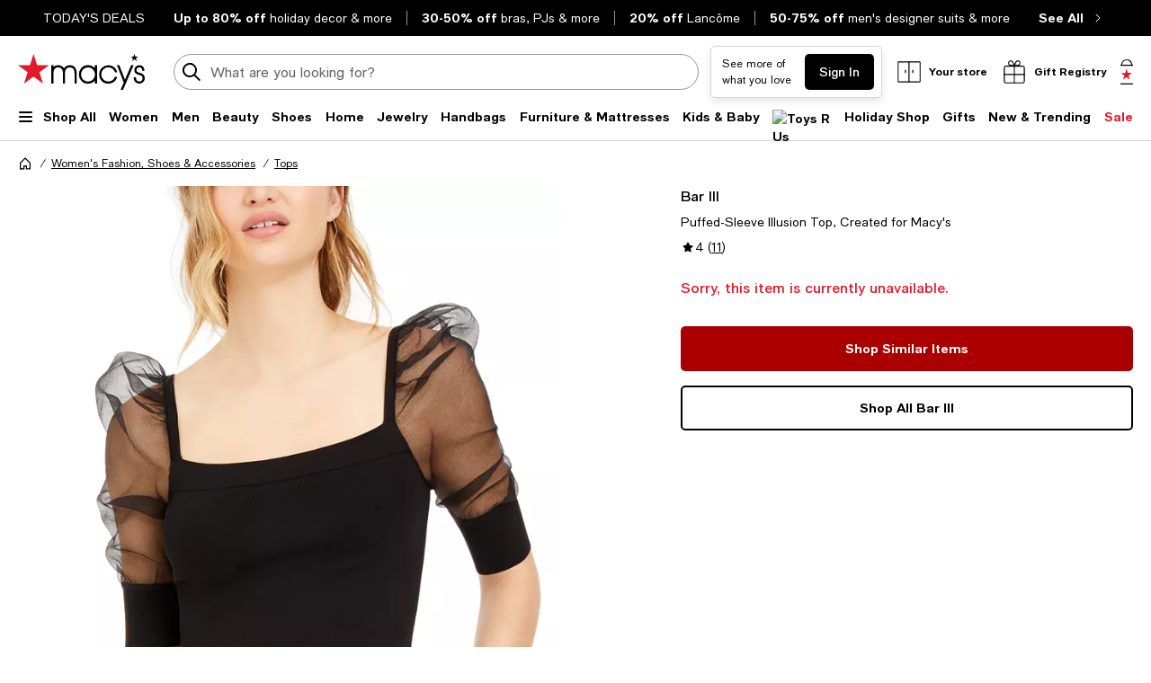

--- FILE ---
content_type: text/html; charset=utf-8
request_url: https://www.google.com/recaptcha/api2/aframe
body_size: 269
content:
<!DOCTYPE HTML><html><head><meta http-equiv="content-type" content="text/html; charset=UTF-8"></head><body><script nonce="Bpd60lnHmWV3bUjJzQVOUA">/** Anti-fraud and anti-abuse applications only. See google.com/recaptcha */ try{var clients={'sodar':'https://pagead2.googlesyndication.com/pagead/sodar?'};window.addEventListener("message",function(a){try{if(a.source===window.parent){var b=JSON.parse(a.data);var c=clients[b['id']];if(c){var d=document.createElement('img');d.src=c+b['params']+'&rc='+(localStorage.getItem("rc::a")?sessionStorage.getItem("rc::b"):"");window.document.body.appendChild(d);sessionStorage.setItem("rc::e",parseInt(sessionStorage.getItem("rc::e")||0)+1);localStorage.setItem("rc::h",'1766691232950');}}}catch(b){}});window.parent.postMessage("_grecaptcha_ready", "*");}catch(b){}</script></body></html>

--- FILE ---
content_type: text/css
request_url: https://assets.macysassets.com/app/pdp/static/css/common.pdp.b33a2e97b6d5453dfe4a.css
body_size: 3445
content:
.error[data-v-4b1432d8]{background:url([data-uri]);background-repeat:no-repeat;background-size:24px 24px;display:inline-block;height:24px;width:24px}.error-red[data-v-4b1432d8]{background:url([data-uri]);background-repeat:no-repeat;background-size:24px 24px;display:inline-block;height:24px;width:24px}.search-large[data-v-4b1432d8]{background:url([data-uri]);background-repeat:no-repeat;background-size:24px 24px;display:inline-block;height:24px;width:24px}.location-arrow[data-v-4b1432d8]{background:url([data-uri]);background-repeat:no-repeat;background-size:24px 24px;display:inline-block;height:24px;width:24px}.clear-filled[data-v-4b1432d8]{background:url([data-uri]);background-repeat:no-repeat;background-size:24px 24px;display:inline-block;height:24px;width:24px}label[data-v-4b1432d8]{color:#626369;display:inline-block;font-size:.875rem;font-weight:400;letter-spacing:0;line-height:1.25rem}label.disabled[data-v-4b1432d8]{color:#959499}.label-lg[data-v-4b1432d8]{color:#000;display:block;font-weight:500;margin-bottom:.875rem;text-transform:uppercase}@media print,screen and (max-width:37.49875em){.label-lg[data-v-4b1432d8]{line-height:1.125rem}}.label-top[data-v-4b1432d8],.select-label-top[data-v-4b1432d8],.textarea-label-top[data-v-4b1432d8]{background-color:#fff;left:.75rem;letter-spacing:0;pointer-events:none;position:absolute;top:50%;transform:translateY(-50%);transition:.1s ease-out}@media print,screen and (max-width:37.49875em){.label-top[data-v-4b1432d8],.select-label-top[data-v-4b1432d8],.textarea-label-top[data-v-4b1432d8]{font-size:1rem;line-height:1.375rem}}.qty-label[data-v-4b1432d8]{background-color:#fff;font-size:.75rem;line-height:1.125rem;padding:0 .25rem;position:absolute;top:0;transform:translateY(-50%)}.textarea-label-top[data-v-4b1432d8]{top:1.5rem}.textarea-label-top.textarea-label-top-sm[data-v-4b1432d8]{top:1.1875rem}.input-container input:disabled~label.label-top[data-v-4b1432d8],.input-container input:disabled~label.textarea-label-top[data-v-4b1432d8],.textarea-container textarea:disabled~label.label-top[data-v-4b1432d8],.textarea-container textarea:disabled~label.textarea-label-top[data-v-4b1432d8]{background-color:#f8f8f8}.label-top-disabled[data-v-4b1432d8]{background-color:#f8f8f8;z-index:1}.selected-label-top[data-v-4b1432d8]{background-color:#fff;font-size:.75rem;left:0;line-height:1.125rem;margin:0 .5rem;padding:0 .25rem;top:0}.select-container:focus-within .select-label-top[data-v-4b1432d8]{background-color:#fff;font-size:.75rem;left:0;line-height:1.125rem;margin:0 .5rem;padding:0 .25rem;top:0}.input-container input:-webkit-autofill~label.label-top[data-v-4b1432d8],.input-container input:-webkit-autofill~label.textarea-label-top[data-v-4b1432d8],.input-container input:focus~label.label-top[data-v-4b1432d8],.input-container input:focus~label.textarea-label-top[data-v-4b1432d8],.input-container input:not(:placeholder-shown)~label.label-top[data-v-4b1432d8],.input-container input:not(:placeholder-shown)~label.textarea-label-top[data-v-4b1432d8],.input-container input[data-focused]~label.label-top[data-v-4b1432d8],.input-container input[data-focused]~label.textarea-label-top[data-v-4b1432d8]{background-color:#fff;font-size:.75rem;left:0;line-height:1.125rem;margin:0 .5rem;padding:0 .25rem;top:0}.textarea-container textarea:focus~label.label-top[data-v-4b1432d8],.textarea-container textarea:focus~label.textarea-label-top[data-v-4b1432d8],.textarea-container textarea:not(:placeholder-shown)~label.label-top[data-v-4b1432d8],.textarea-container textarea:not(:placeholder-shown)~label.textarea-label-top[data-v-4b1432d8]{background-color:#fff;font-size:.75rem;left:0;line-height:1.125rem;margin:0 .5rem;padding:0 .25rem;top:0}select[data-v-4b1432d8]{-webkit-appearance:none;-moz-appearance:none;-ms-appearance:none;-o-appearance:none;appearance:none;background-color:#fff;background:url([data-uri]);background-position:calc(100% - 8px);background-repeat:no-repeat;border:1px solid #626369;border-radius:.3125rem;color:transparent;font-family:inherit;font-size:.875rem;font-weight:400;height:3.125rem;letter-spacing:0;line-height:1.25rem;margin-bottom:.5rem;padding:0 2.5rem 0 .75rem;transition:unset}@media print,screen and (max-width:37.49875em){select[data-v-4b1432d8]{font-size:1rem;line-height:1.375rem}}@supports not (overflow-x:clip){@media print,screen and (max-width:63.99875em){select[data-v-4b1432d8]{overflow-x:hidden}}}select[data-v-4b1432d8]:focus{background-color:#fff;border:2px solid #000;color:#000;outline:none;padding:0 2.5rem 0 .6875rem}select[data-v-4b1432d8]:disabled{background:url([data-uri]);background-color:#f8f8f8;background-position:calc(100% - 8px);background-repeat:no-repeat;cursor:not-allowed}select[data-v-4b1432d8]::-ms-expand{display:none}select.selected[data-v-4b1432d8]{color:#000}select[data-v-4b1432d8]:-webkit-autofill,select[data-v-4b1432d8]:-webkit-autofill:focus,select[data-v-4b1432d8]:-webkit-autofill:hover{-webkit-box-shadow:inset 0 0 0 1000px #fff}select[data-v-4b1432d8]:autofill,select[data-v-4b1432d8]:autofill:focus,select[data-v-4b1432d8]:autofill:hover{background-color:#fff;filter:none}.select-container[data-v-4b1432d8]{margin:1rem 0 .5rem;position:relative}.select-container.select-container-sm select[data-v-4b1432d8]{height:2.5rem;padding:0 2.5rem 0 .75rem}.select-container.select-container-sm select[data-v-4b1432d8]:focus{padding:0 2.5rem 0 .6875rem}.select-container select[data-v-4b1432d8]{margin-bottom:0}.select-container select.selected[data-v-4b1432d8]:disabled{color:#626369}@media print,screen and (max-width:63.99875em){.select-container[data-v-4b1432d8]{overflow-x:clip}}.select-country-code[data-v-4b1432d8]{background-color:#f8f8f8;color:#000;height:3rem;padding:.875rem 1.3125rem;width:5.25rem}.select-country-code[data-v-4b1432d8]:focus{background-color:#f8f8f8;border:2px solid #000;color:#000;outline:none}.select-lg[data-v-4b1432d8],label.label-lg+select[data-v-4b1432d8]{color:#626369}label.label-lg+select.selected[data-v-4b1432d8]{color:#000}select.is-invalid-input.selected+label.select-label-top[data-v-4b1432d8]{color:#e01a2b}input:not(:placeholder-shown).is-invalid-input+label.label-top[data-v-4b1432d8],input:not(:placeholder-shown).is-invalid-input+label.textarea-label-top[data-v-4b1432d8],textarea:not(:placeholder-shown).is-invalid-input+label.label-top[data-v-4b1432d8],textarea:not(:placeholder-shown).is-invalid-input+label.textarea-label-top[data-v-4b1432d8]{color:#e01a2b}input:not(:-ms-input-placeholder).is-invalid-input+label.label-top[data-v-4b1432d8],input:not(:-ms-input-placeholder).is-invalid-input+label.textarea-label-top[data-v-4b1432d8],textarea:not(:-ms-input-placeholder).is-invalid-input+label.label-top[data-v-4b1432d8],textarea:not(:-ms-input-placeholder).is-invalid-input+label.textarea-label-top[data-v-4b1432d8]{color:#e01a2b}.is-invalid-input[data-v-4b1432d8],.is-invalid-input[data-v-4b1432d8]:focus{border-color:#e01a2b}.is-invalid-input:focus+label.label-top[data-v-4b1432d8],.is-invalid-input:focus+label.select-label-top[data-v-4b1432d8],.is-invalid-input:focus+label.textarea-label-top[data-v-4b1432d8]{color:#e01a2b}.form-error[data-v-4b1432d8]{color:#e01a2b;display:none;font-size:.75rem;letter-spacing:0;line-height:1.125rem;margin:0 .75rem .5rem 0}.form-error.is-visible[data-v-4b1432d8]{align-items:flex-start;display:flex!important;gap:.5rem}.form-error>.error-red[data-v-4b1432d8]{flex:0 0 auto}.form-error>span[data-v-4b1432d8]:nth-child(2){margin-top:.1875rem}input[type=checkbox][data-v-4b1432d8]{-webkit-appearance:none;-moz-appearance:none;border:1px solid #000;border-radius:0;color:#fff;cursor:pointer;height:1.5rem;margin-right:.5rem;padding:0 .6875rem;position:relative;width:1.5rem}input[type=checkbox][data-focused][data-v-4b1432d8],input[type=checkbox][data-v-4b1432d8]:focus{background-color:#fff;border:1px solid #000;color:#000;outline:none}input[type=checkbox][data-v-4b1432d8]:focus-visible{outline:auto;outline:.3125rem auto -webkit-focus-ring-color}input[type=checkbox]+label[data-v-4b1432d8]{color:#000;letter-spacing:0;padding-top:.125rem}input[type=checkbox].is-invalid-input[data-v-4b1432d8]{border-color:#e01a2b}input[type=checkbox][data-v-4b1432d8]:checked::-ms-check{background:#fff;border:1px solid #000}input[type=checkbox][data-v-4b1432d8]:before{content:url([data-uri]);display:block;height:1.5rem;left:50%;position:absolute;top:50%;transform:translate(-50%,-50%);visibility:hidden;width:1.5rem}input[type=checkbox][data-v-4b1432d8]:checked:before{visibility:visible}input[type=checkbox][data-v-4b1432d8]:checked{background:#fff;border:1px solid #000}input[type=checkbox][data-v-4b1432d8]:disabled{background:#f8f8f8;border-color:#959499}input[type=checkbox][data-v-4b1432d8]:disabled :focus,input[type=checkbox][data-v-4b1432d8]:disabled:hover{cursor:not-allowed}input[type=checkbox][data-v-4b1432d8]:disabled:checked:before{filter:invert(61%) sepia(3%) saturate(379%) hue-rotate(212deg) brightness(98%) contrast(82%)}input[type=checkbox]:disabled+label[data-v-4b1432d8]{color:#959499}.checkbox-container+.form-error[data-v-4b1432d8]{margin:0}.checkbox-wrapper[data-v-4b1432d8]{align-items:flex-start;display:flex}input[type=radio][data-v-4b1432d8]:checked,input[type=radio][data-v-4b1432d8]:not(:checked){-webkit-appearance:none;-moz-appearance:none;appearance:none;background-color:#fff;border:1px solid #000;border-radius:50%;color:#fff;cursor:pointer;display:inline-block;height:1.5rem;margin-right:.5rem;padding:0 .6875rem;position:relative;vertical-align:-7px;width:1.5rem}input[type=radio][data-v-4b1432d8]:checked:focus,input[type=radio][data-v-4b1432d8]:not(:checked):focus{outline:auto;outline:.3125rem auto -webkit-focus-ring-color}input[type=radio]:checked+label[data-v-4b1432d8],input[type=radio]:not(:checked)+label[data-v-4b1432d8]{color:#000;letter-spacing:0;padding-top:.125rem}input[type=radio]:checked.is-invalid-input[data-v-4b1432d8],input[type=radio]:not(:checked).is-invalid-input[data-v-4b1432d8]{border-color:#e01a2b}input[type=radio][data-v-4b1432d8]:checked::-ms-check{color:#000}input[type=radio][data-v-4b1432d8]:checked:before,input[type=radio][data-v-4b1432d8]:not(:checked):before{border-radius:50%;content:"";height:.875rem;left:50%;position:absolute;top:50%;transform:translate(-50%,-50%);width:.875rem}input[type=radio][data-v-4b1432d8]:not(:checked):before{background-color:#fff}input[type=radio][data-v-4b1432d8]:checked:before{background-color:#000}input[type=radio][data-v-4b1432d8]:disabled{background:#f8f8f8;border-color:#959499}input[type=radio][data-v-4b1432d8]:disabled :focus,input[type=radio][data-v-4b1432d8]:disabled:hover{cursor:not-allowed}input[type=radio][data-v-4b1432d8]:disabled:checked:before{background-color:#959499}input[type=radio]:disabled+label[data-v-4b1432d8]{color:#959499}.radio-container+.form-error[data-v-4b1432d8]{margin:0}.radio-wrapper[data-v-4b1432d8]{display:flex}input[data-v-4b1432d8]{border:1px solid #626369;border-radius:.3125rem;font-size:.875rem;font-weight:400;height:3.125rem;letter-spacing:0;padding:.9375rem .75rem;width:100%}@media print,screen and (max-width:37.49875em){input[data-v-4b1432d8]{font-size:1rem;line-height:1.375rem}}input[data-focused][data-v-4b1432d8],input[data-v-4b1432d8]:focus{background-color:#fff;border:2px solid #000;color:#000;outline:none}input[data-v-4b1432d8]::placeholder{color:#626369}input[data-v-4b1432d8]:disabled{background-color:#f8f8f8;border-color:#959499;color:#626369;cursor:not-allowed}input.selected[data-v-4b1432d8],input[data-v-4b1432d8]:focus{color:#000}input[data-v-4b1432d8]::-webkit-inner-spin-button,input[data-v-4b1432d8]::-webkit-outer-spin-button{-webkit-appearance:none;margin:0}input[data-v-4b1432d8]:-webkit-autofill,input[data-v-4b1432d8]:-webkit-autofill:focus,input[data-v-4b1432d8]:-webkit-autofill:hover{-webkit-box-shadow:inset 0 0 0 1000px #fff}input[data-v-4b1432d8]:autofill,input[data-v-4b1432d8]:autofill:focus,input[data-v-4b1432d8]:autofill:hover{background-color:#fff;filter:none}input[type=number][data-v-4b1432d8]{-moz-appearance:textfield}.input-outer-container[data-v-4b1432d8]{align-items:center;display:flex}.input-outer-button[data-v-4b1432d8]{margin:0 0 0 .75rem;transform:translateY(16%)}.input-outer-button>[data-v-4b1432d8]{color:#626369;font-size:.875rem;letter-spacing:0;line-height:1.25rem}.input-container[data-v-4b1432d8]{margin:1rem 0 .5rem;position:relative;width:100%}.input-container.input-container-sm input[data-v-4b1432d8]{height:2.5rem;padding:.625rem 2.5rem .625rem .75rem}.input-inner-end[data-v-4b1432d8]{border:none;display:flex;position:absolute;right:.8125rem;top:50%;transform:translateY(-50%)}.input-inner-end .input-inline-cta[data-v-4b1432d8]{cursor:pointer;padding:0 0 0 .875rem}.input-inner-end.primary[data-v-4b1432d8]{align-items:center;right:0}.input-inner-end.primary .input-inline-cta[data-v-4b1432d8]{background-color:#000;border:1px solid transparent;border-radius:0 .3125rem .3125rem 0;color:#fff;margin:0 0 0 .5rem;padding:.875rem .75rem}.input-search[data-v-4b1432d8]{background-color:#fff;border-color:#959499;border-radius:3.9375rem;height:2.5rem;padding:.625rem .75rem .625rem 2.5rem}.input-search[data-v-4b1432d8]:focus{background-color:#fff;border-color:#959499}.input-search+.input-inner-end[data-v-4b1432d8]{right:.5rem}.input-search+.input-inner-end .input-inline-cta[data-v-4b1432d8]{padding:0 .5rem 0 .875rem}.input-inner-start[data-v-4b1432d8]{border:none;display:flex;left:0;padding:0 0 0 .5rem;position:absolute;top:50%;transform:translateY(-50%)}.input-inline-cta[data-v-4b1432d8]{font-weight:500;line-height:1.25rem;outline-offset:.25rem}.input-quantity-selector[data-v-4b1432d8]{width:2.5rem}.padding-end-icon[data-v-4b1432d8]{padding-right:3rem}.padding-end-secondary[data-v-4b1432d8]{padding-right:3.8125rem}.padding-end-primary[data-v-4b1432d8]{padding-right:4.625rem}.padding-end-icon-secondary[data-v-4b1432d8]{padding-right:6.0625rem}.padding-end-icon-primary[data-v-4b1432d8]{padding-right:6.625rem}.padding-end-search-icon[data-v-4b1432d8]{padding-right:2.75rem}.padding-end-search-cta[data-v-4b1432d8]{padding-right:2.875rem}.padding-end-search-icon-cta[data-v-4b1432d8]{padding-right:4.875rem}.padding-end-search-flexible[data-v-4b1432d8]{padding-right:1rem}.helper-text[data-v-4b1432d8]{color:#626369;font-size:.75rem;letter-spacing:0;line-height:1.125rem;margin:0 .75rem}textarea[data-v-4b1432d8]{border:1px solid #626369;border-radius:.3125rem;font-size:.875rem;font-weight:400;height:6.875rem;letter-spacing:0;line-height:1.25rem;padding:.9375rem 1.5rem .9375rem .75rem;resize:none}@media print,screen and (max-width:37.49875em){textarea[data-v-4b1432d8]{font-size:1rem;line-height:1.375rem}}textarea[data-v-4b1432d8]:focus{background-color:#fff;border:2px solid #000;color:#000;outline:none}textarea[data-v-4b1432d8]:focus::placeholder{color:transparent}textarea[data-v-4b1432d8]::placeholder{color:#626369}textarea[data-v-4b1432d8]:disabled{background-color:#f8f8f8;color:#626369;cursor:not-allowed}textarea.selected[data-v-4b1432d8],textarea[data-v-4b1432d8]:focus{color:#000}textarea[data-v-4b1432d8]:-webkit-autofill,textarea[data-v-4b1432d8]:-webkit-autofill:focus,textarea[data-v-4b1432d8]:-webkit-autofill:hover{-webkit-box-shadow:inset 0 0 0 1000px #fff}textarea[data-v-4b1432d8]:autofill,textarea[data-v-4b1432d8]:autofill:focus,textarea[data-v-4b1432d8]:autofill:hover{background-color:#fff;filter:none}.textarea-container[data-v-4b1432d8]{margin:1rem 0 .5rem;position:relative;width:100%}.textarea-container textarea[data-v-4b1432d8]{width:100%}.textarea-container.textarea-container-sm textarea[data-v-4b1432d8]{height:6.25rem;padding-top:.625rem}input:not(:placeholder-shown).is-input-confirmed+label.label-top[data-v-4b1432d8],input:not(:placeholder-shown).is-input-confirmed+label.textarea-label-top[data-v-4b1432d8],textarea:not(:placeholder-shown).is-input-confirmed+label.label-top[data-v-4b1432d8],textarea:not(:placeholder-shown).is-input-confirmed+label.textarea-label-top[data-v-4b1432d8]{color:#008053}input:not(:-ms-input-placeholder).is-input-confirmed+label.label-top[data-v-4b1432d8],input:not(:-ms-input-placeholder).is-input-confirmed+label.textarea-label-top[data-v-4b1432d8],textarea:not(:-ms-input-placeholder).is-input-confirmed+label.label-top[data-v-4b1432d8],textarea:not(:-ms-input-placeholder).is-input-confirmed+label.textarea-label-top[data-v-4b1432d8]{color:#008053}.is-input-confirmed[data-v-4b1432d8],.is-input-confirmed[data-v-4b1432d8]:focus{border-color:#008053}.is-input-confirmed:focus+label.label-top[data-v-4b1432d8],.is-input-confirmed:focus+label.select-label-top[data-v-4b1432d8],.is-input-confirmed:focus+label.textarea-label-top[data-v-4b1432d8]{color:#008053}.form-confirmation[data-v-4b1432d8]{color:#008053;display:none;font-size:.75rem;letter-spacing:.01em;line-height:1.125rem;margin:0 .75rem .5rem 0}.form-confirmation.is-visible[data-v-4b1432d8]{align-items:flex-start;display:flex!important;gap:.5rem}.form-confirmation>.form-confirm[data-v-4b1432d8]{flex:0 0 auto}.form-confirmation>span[data-v-4b1432d8]:nth-child(2){margin-top:.1875rem}.dd-wrapper[data-v-4b1432d8]{position:relative}.dd-list[data-v-4b1432d8]{left:.25rem;position:relative;right:1.25rem;top:-.4375rem;z-index:10}.dd-list .dd-item[data-v-4b1432d8]{background:#fff;border:1px solid #626369;cursor:pointer;margin:0;padding:.5rem}.dd-list .dd-item.is-active[data-v-4b1432d8],.dd-list .dd-item[data-v-4b1432d8]:hover{background:#d6d6d6}.search-input-cta-container[data-v-4b1432d8]{align-items:center;display:flex}.search-input-cta[data-v-4b1432d8]{cursor:pointer}.input-search[data-v-4b1432d8]{padding-right:3.5rem}.search-button[data-v-4b1432d8]:after{background-color:#000;content:"";height:40px;position:absolute;right:-8px;top:-11px;width:35px;z-index:-1}.is-mcom[data-v-4b1432d8]:after{border-radius:0 50% 50% 0}.search-button[data-v-4b1432d8]{color:#fff}.clear-filled[data-v-4b1432d8]{background-size:22px 22px;height:20px;margin-right:10px;width:20px}.list-wrapper[data-v-009eeee0]{max-height:calc(100% - 10.5rem)}.list-wrapper .list-item[data-v-009eeee0]{border-bottom:1px solid silver}.list-wrapper .accordions[data-v-009eeee0]{border-top:1px solid silver}.legal-notice[data-v-060c9ee4]{font-size:12px;font-weight:400;height:72px}.sf-copy--capitalize[data-v-0cdeab2f]:first-letter{text-transform:uppercase}

--- FILE ---
content_type: text/css
request_url: https://assets.macysassets.com/app/pdp/static/css/SalesFloorWidget6.fd01c7056aa498ada83c.css
body_size: 731
content:
.chat-branded[data-v-31d3e506]{background:url([data-uri]);background-repeat:no-repeat;background-size:24px 24px;display:inline-block;height:24px;width:24px}.first-letter-cap[data-v-31d3e506]:first-letter{text-transform:uppercase}.first-letter-cap--all-words[data-v-31d3e506]{text-transform:capitalize}.sf-virtual-advisor--details[data-v-31d3e506],.sf-virtual-advisor--expanded[data-v-31d3e506]{display:flex;flex-flow:column nowrap;justify-content:center;width:100%}.sf-virtual-advisor--stylist[data-v-31d3e506]{margin-bottom:1rem!important}.sf-virtual-advisor--stylist-title[data-v-31d3e506]{margin-bottom:.5rem!important}.sf-virtual-advisor--stylist-text[data-v-31d3e506]{color:#000;color:#626369;font-size:.75rem;font-weight:400;letter-spacing:0;line-height:1.125rem;text-transform:none}.sf-virtual-advisor--phone-number-wrapper[data-v-31d3e506]{display:flex}.sf-virtual-advisor--phone-number-wrapper>.sf-virtual-advisor--phone-number[data-v-31d3e506]{align-items:center;cursor:pointer;display:flex}.sf-virtual-advisor--phone-number-wrapper .sf-virtual-advisor--phone-icon[data-v-31d3e506]{margin-right:.5rem!important}.sf-virtual-advisor--details-button[data-v-31d3e506]{align-items:center;cursor:pointer;display:flex;width:fit-content}.sf-virtual-advisor--details-button.disable-sf-widget[data-v-31d3e506]{background:#f1f1f1}.sf-virtual-advisor--details-button.disable-sf-widget .sf-virtual-advisor--details-text[data-v-31d3e506]{cursor:not-allowed}.sf-virtual-advisor--details-button>.chat-branded[data-v-31d3e506]{min-height:24px;min-width:24px}.sf-virtual-advisor--details-text[data-v-31d3e506]{color:#000;margin-left:.5rem!important}.sf-virtual-advisor--mccs-stylist[data-v-31d3e506]{margin-bottom:1.5rem!important}.sf-virtual-advisor--assist[data-v-31d3e506],.sf-virtual-advisor--stylist-text.sf-virtual-advisor--stylist-text-regular[data-v-31d3e506]{color:#000;font-size:.875rem;font-weight:400;letter-spacing:0;line-height:1.25rem;margin-bottom:.5rem!important;text-transform:none}

--- FILE ---
content_type: text/css
request_url: https://assets.macysassets.com/app/navigation-wgl/2.412.5/app/navigation-wgl/static/css/Nav_MobileNavContent.7cbac25a0894799f8051.css
body_size: 1025
content:
.button[data-v-dfa95988]{font-weight:500;height:34px;padding:0 9px}.hnf-account-info{flex:1}.hnf-separator{color:silver}.category-text[data-v-3df0c5d6]{display:flex;line-height:1.5rem;overflow:hidden;text-align:left;text-overflow:ellipsis;white-space:normal;width:calc(100% - 40px)}.category-text[data-v-3df0c5d6] img{vertical-align:top}.category-button[data-v-3df0c5d6]{cursor:pointer;width:100%}.sub-categories ul{gap:16px}.sub-categories .categories-list--account li:last-child{border-top:1px solid silver;margin-top:.625rem;padding-top:1.625rem}.registry-info .hnf-occasions[data-v-cd48f7ae]{border-bottom:1px solid silver}.registry-info .hnf-registry-info+.hnf-registry-info[data-v-cd48f7ae]{border-top:1px solid silver;margin-top:1.5rem!important}.registry-info ul[data-v-cd48f7ae]{gap:16px}.weight{font-weight:500}.category-button{cursor:pointer;width:100%}.shipping-to[data-v-1b5ddbba]{height:24px}.category-button[data-v-1b5ddbba]{cursor:pointer;width:100%}span[data-v-1b5ddbba]{margin-left:3px}.service-links .hnf-service-links[data-v-2a8f0346]{gap:12px}.button-back[data-v-508f67c2]{background-color:#fff;border-bottom:1px solid silver;border-radius:0;height:71px;padding-left:24px;position:sticky;top:0;width:100%;z-index:2}.button-back .icon[data-v-508f67c2]{bottom:24px;left:0;position:absolute;top:24px}@media print,screen and (max-width:63.99875em){.button-back[data-v-508f67c2]{align-items:center;background-color:#e6e6e6;border:0;display:flex;padding-left:35px;position:relative}.button-back h5[data-v-508f67c2]{font-size:.875rem;font-weight:700;letter-spacing:-.14px;line-height:1.1875rem}}.mobile-nav-top[data-v-2bc69d43]{padding:0 16px 0 20px}.mobile-nav-top .grid-x[data-v-2bc69d43]{height:71px}.mobile-nav-top .title .line1[data-v-2bc69d43]{font-size:.75rem;font-weight:700;line-height:1.25rem}.mobile-nav-top .title .line2[data-v-2bc69d43]{font-size:1.125rem;font-weight:500;line-height:1.375rem}.mobile-nav-top .search-wrapper[data-v-2bc69d43]{display:flex;height:71px}.mobile-nav-top .search-wrapper>div[data-v-2bc69d43]{width:104px}.better-transition-group .transition-panel{transform:translateX(0);width:100%}.collapse .better-transition-group .transition-panel{animation-duration:.3s;animation-fill-mode:both;animation-name:menuSlideRight}.expand .better-transition-group .transition-panel{animation-duration:.3s;animation-fill-mode:both;animation-name:menuSlideLeft}@keyframes menuSlideRight{0%{transform:translateX(-100%);visibility:hidden}to{transform:translateX(0);visibility:visible}}@keyframes menuSlideLeft{0%{transform:translateX(100%);visibility:hidden}to{transform:translateX(0);visibility:visible}}button[data-v-5d523ced]{width:100%}.chevron-icon[data-v-5d523ced]{margin-left:auto}.operation-hours.time[data-v-5d523ced]{text-transform:lowercase}span.store-open[data-v-5d523ced]{color:#008053}.store-name[data-v-5d523ced]{max-width:200px;overflow:hidden;text-align:left;text-overflow:ellipsis;white-space:nowrap}.store-info-hours[data-v-5d523ced]{text-align:left}span.store-closed[data-v-5d523ced]{color:#e01a2b}.operation-hours[data-v-5d523ced]{color:#000;font-size:.75rem;font-weight:400;letter-spacing:0;line-height:1.125rem;text-transform:none}.service-link ul.hnf-service-links[data-v-39799b5e]{gap:12px}.transform-account[data-v-39911ab4]{text-transform:capitalize}button[data-v-39911ab4]{cursor:pointer}.mobile-nav-back[data-v-39911ab4]{margin-left:4px}.mobile-nav-header[data-v-39911ab4]{border-bottom:1px solid silver}.mobile-nav-header--enhanced[data-v-39911ab4]{border:none;padding-bottom:8px}.mobile-nav-header .mobile-nav-header__title h5[data-v-39911ab4],.mobile-nav-header .mobile-nav-header__title h6[data-v-39911ab4]{align-items:center;display:flex;font-weight:500}ul[data-v-5258d644]{gap:16px}.body-content[data-v-5258d644]{padding:0 16px 36px 20px;position:relative}@media print,screen and (min-width:64em){.mobile-nav-content .body-content[data-v-5258d644]{padding:8px 48px 56px}}.top-content{background-color:#e6e6e6;height:71px}.top-content--white-bg,.top-content--white-bg .button-back{background-color:#fff}@media print,screen and (min-width:64em){.mobile-nav-content .category-button:hover span,.mobile-nav-content .category-link:hover{text-decoration:underline}}

--- FILE ---
content_type: application/javascript
request_url: https://www.macys.com/yGkT88/zjx_m/qH01p/9F6p/V7r7NtOwOGk3wV1L/GSkCcA/PTt/AQCUtayU
body_size: 172023
content:
(function(){if(typeof Array.prototype.entries!=='function'){Object.defineProperty(Array.prototype,'entries',{value:function(){var index=0;const array=this;return {next:function(){if(index<array.length){return {value:[index,array[index++]],done:false};}else{return {done:true};}},[Symbol.iterator]:function(){return this;}};},writable:true,configurable:true});}}());(function(){Gj();Tks();Hks();var Z7=function(wW){if(qz["document"]["cookie"]){var Vg=""["concat"](wW,"=");var sH=qz["document"]["cookie"]["split"]('; ');for(var O3=0;O3<sH["length"];O3++){var WH=sH[O3];if(WH["indexOf"](Vg)===0){var Qg=WH["substring"](Vg["length"],WH["length"]);if(Qg["indexOf"]('~')!==-1||qz["decodeURIComponent"](Qg)["indexOf"]('~')!==-1){return Qg;}}}}return false;};var LH=function(){YV=["\f>&n_)M","KY8Y",">!W\x40/","&|%5 ;|\"t$x7o4\"1(m\n3\bY\vU.X\fP15=HD9KAmZia\f\\\x00}_\x07M^X","(7[S>","#=^","\tB(","\b",";","i","]S\'P8)B-","_<P","*\x3f=Z\fw\v*z\x00O","nQ\x07_>H\x00",")[\x07\x008W8><L","^\b[#\vG","/(\"W\x07E/3[","YS&\vW","(\\\f\t","a","v[D%\n[9U>88 QB\tX\t","<)H=_\'L",">5!LC)Q","\"d-4&W6i","G*99Q+J\t\fW","_","(]4\b:&QX","","8S\t\x07\x00","JW&","i[M8\'V\nQ/","U1:6]\x07R",">>3L\fd/[\"\fU<\x07;U\fY\x3f","t*\v WS8G","I84$] B/\n","-\n)!] X>","d>0\\_<L9W(\n/7","\fK<8:}S$","O\r\n)3U\fB/","N","^\x3f\x07. ","B+U","\r","K","U8_*Q8\b/\x07j%","*9f","\'\bP","7","\"Z\v","V4K/825V\bZ9",")v+G\b,\t^/\n/=J","\n_\r0^9:","w;K\n\f","C2O;,\fcp]y/-XIw4)nzA}\f48*<|;6(XF\x07Z","\x3f7[R/2l/2\nK2><L",":\vK\vo8/","^.20Q_>\x07\x00O.",">7=J-S:V","\tQ",">F","1T\fW83W\v\n\bO","Q6\fR)-7","h(q8x)20.","W\n","\vL","J\v",">\bK\tZ/","Z+","\x00[%\x00^0/ A!S+[7\nr3\x072<]","B8\t^05&_>QEZ)\b3rW,P\x07\t","nZRt","<\r/7J%Y)","U&[\b-R:/","X2=;J","=VY\x3f[","d{A8(~,bD%A+o)cD^$","\x00\t821]-W>","!\bX","\x00\t~%><K\x00Y$","O<>","Z17A","C9[\b\x00h)\n)&","]\x07\t-S</=U","K]\vG","N3\b/;W\x07b\x00[QLBX2/7Va#\tZ\tM!Brrd\tBT}7\x00<Y_<g\x000\x07<4j7","^\x3f<",")R\n\"\x00^3.\x3f","U\"L%z)","(D-S",")$Q\nS\bL\r/^:(&J\bB#\bP","]~167V","&M0z(4\"WB4","P\nqFj~X","N0\t>Z1\b.>YS.","#\x00^)","\x00X9L#\x00\rW<\b>\x3f]\x07BF","\bO>>!","Z)","8IR+)\rK\nD#J9X","W8\f:&]0_/\vZ","^)(4<L\fN>","\r","(QS%JR0\tR+","u(n1*$ ","U)\x3f","P\x07","\"R","","g6E/\v[\bd(, YF/","c$JQ5Z$)","UEq\twyBYcz8U","]U","J~+5&","KC","S\'\bL","^","\x00>+M","7V\r","4:%Y\x00B","^;\r>1L\x00\x40/3G","-)","+(;ZS","[_/\tJ1\tS","YU\"J\bI8","E>\bN","<W\x07S","/:&]","Q!O<","V-\x07>&]","g6S9*Q\t","u:*_.V\\QRK\f-r","Z:>&WS>L","\tH","","\f>&p\fW8\\)R0(&YF","]","&1\f\t^/\n/=J","M","M<\x07.7K","KXz","h\x07","7;Kp\x3f\t]\nH","3MY)\bS\x00\t^","8Y\v"];};var Er=function(RW,L3){return RW<L3;};var Gg=function(EU){return qz["unescape"](qz["encodeURIComponent"](EU));};var tk=function(){return DT.apply(this,[LQ,arguments]);};var Bg=function(PH,Fk){return PH>Fk;};var j2=function(){return qz["window"]["navigator"]["userAgent"]["replace"](/\\|"/g,'');};var Fl=function(Tr){return !Tr;};var rP=function(BW,Bt){return BW!=Bt;};var Ig=function(DH){return qz["Math"]["floor"](qz["Math"]["random"]()*DH["length"]);};var Ul=function(){D2=["+_iU","\r\x40+~P",".:a3I",".5\x40XS","4\x006","\v49A;N","\r\x00=T","JV,(<b3PD+","+L1OG,O\x00C;^6.\ny6I\'Z_]","7 4Hr^XR+8NrNNR=:\x406X","\"A\t7\x07B7O","9\r","30","\b6\v6\v","TP\n\t","=-*L\x3fTv5\n-L1|\x07\x407-","b","5\n*D5X","+<\x07I&U\"X1\x07K;M\x07X1\x007",">+Q","1","0\nI7SA-+9w7^F*","1U7yD>QRUZ4*3NRUZ-:L=S","y*\r1","1UF9<\n","+\x07K6Ra/;","h\f","$","\f","G\x07","","+-","6Q3Q1[","F=S]\b8IYF+","\x00,\x40 jP","*J\x3fxQ","OY=","g","/","+<L1X=F68L=S7B,","<\n5","V&R\x00Q-:80\x40OW6\bF7M]","V\"XW!!-\x40!T","y=K3IBR;\x00=xr\x40","v7O]\x00+\r\x40 ~Z1<","~\r/","<4\n\vD6X\x00","=","^\x00Q60\x07I!","C<\x00.","NG\t7\nJ \\Q",":2,\x00\nW;S`","*H0R","\x00=\b0Q7O\"F7\f6\nm3SX\x00","Jb\x3f6S6\\_","5\x07","SC","Q0- !\x40&mF+.)","\t*\n<\b","[","A","4I",".I","s\x3f<Fq3Q*-\b0\bTQR\n\n7\x40 X\x00","X1**\x40<Z\\","x","\t+\x07H7N","<\n5D\n","*K&UG\v<F:uG","*\n/","G=0H","\'W \\\v","\vL\x3fX&M\n+","U\x40\nb","1\\X\b\x078\bQ=P","5\x00,\x406RZ","2D\"nN>10","=<P&TS","\n1-W\'M","\x400Y\x00]\f*","_iCtW\t\f^K","pP=","\"u=7\x07-3w","FL![R1<D0Q",";65","6*J%X\x00w=","l","\x40>Iy=","U],","*\f\x3f","}bYU-<-\x07","Q Q9Q","!\x40<X\x00U*O03Q\x00Q!O+K<TS","h%P\\p]y[^cQ~>j8:P]`*dnD","Tw,+v\'M[\b=\v\nB<\\","~^","",",\n!D X","s3","t0","^\x00[\t0L<t[,\n=","C!Wh","\x070=L$X\x00k9,\x07Q7","U;S","G**4/K$\\]","W7L\x07]\b<","W","\x076","3\f","Vc\tJ","l F","&X",".%a{5|38#(jl g.\'8\x3f3_P\x3f\x070\fN>P[\n*-S%E\vNJCj\\mSeKQ",",\x008","5Xq5\n7VD&U<9<","!\\\x00=\x3f6K&0F+\n+Fu>H","<*D&^q=-J<",":\tK&TA","9\rU7\x40+","1\x07VOB=;6\r\x40<","B7I0U= ","G\'_X","\n","\x074","(","\x3fR\bu**","\fU\x40\nH\x40I","T~I*K!R\x00k,d","k\n9-\tH","\n\x007\f<VH[\n+\vV","0\x00W3P","Q9;0\v\x40!IY\n","\x40!RB-J<N","4TQ*,\x07"];};var kt=function(tt){return -tt;};var SQ=function(){return b7.apply(this,[OZ,arguments]);};var mF=function(Tk){var c7=Tk[0]-Tk[1];var Xt=Tk[2]-Tk[3];var f3=Tk[4]-Tk[5];var GF=qz["Math"]["sqrt"](c7*c7+Xt*Xt+f3*f3);return qz["Math"]["floor"](GF);};var SV=function Ct(ft,zH){'use strict';var zT=Ct;switch(ft){case YG:{return this;}break;case p8:{var t7=zH[hN];var kT=zH[rE];var pp=zH[CZ];Yf.push(Gk);try{var FF=Yf.length;var OF=Fl(rE);var XH;return XH=HP(SN,[IU(typeof cP()[T7(CH)],vF([],[][[]]))?cP()[T7(fV)].call(null,Wk,Ot):cP()[T7(N3)](EH,ql),IU(typeof xW()[NH(CW)],vF([],[][[]]))?xW()[NH(cV)](gW,lV,I2,TU):xW()[NH(O2)](Nr,hF,Fg,Ng),gf()[bt(d7)].apply(null,[cV,Cp]),t7.call(kT,pp)]),Yf.pop(),XH;}catch(kF){Yf.splice(KF(FF,cV),Infinity,Gk);var p3;return p3=HP(SN,[cP()[T7(N3)](EH,ql),g2()[E7(d7)](Wl,WW,Fl(cV),zV),IU(typeof gf()[bt(ll)],vF([],[][[]]))?gf()[bt(Qr)].apply(null,[zg,UU]):gf()[bt(d7)](cV,Cp),kF]),Yf.pop(),p3;}Yf.pop();}break;case XI:{Yf.push(Rt);this[gf()[bt(GW)].apply(null,[n7,P3])]=Fl(gF);var Fp=this[RU(typeof gf()[bt(s7)],'undefined')?gf()[bt(gH)].call(null,GW,Dt):gf()[bt(Qr)].apply(null,[Qk,jp])][gF][Vp()[pH(s7)](VT,Uf,ql)];if(IU(IU(typeof g2()[E7(O2)],vF('',[][[]]))?g2()[E7(n7)].apply(null,[P7,Cl,p7,sT]):g2()[E7(d7)](Wl,d7,E2,tE),Fp[cP()[T7(N3)].apply(null,[tm,ql])]))throw Fp[RU(typeof gf()[bt(p7)],vF([],[][[]]))?gf()[bt(d7)](cV,Kg):gf()[bt(Qr)].call(null,QU,GP)];var ZP;return ZP=this[xW()[NH(jT)].apply(null,[jT,mP,Jr,Fl(gF)])],Yf.pop(),ZP;}break;case tC:{var AT=zH[hN];var GH=zH[rE];var H7=zH[CZ];Yf.push(Wl);AT[GH]=H7[g2()[E7(l2)](UP,Of,gH,AW)];Yf.pop();}break;case BC:{var bW=zH[hN];return typeof bW;}break;case QC:{var nU=zH[hN];Yf.push(vW);var RV;return RV=HP(SN,[RU(typeof xW()[NH(E2)],vF([],[][[]]))?xW()[NH(ct)](Fl(Fl([])),Cm,ZW,Fl([])):xW()[NH(cV)].apply(null,[kH,Uk,PV,kr]),nU]),Yf.pop(),RV;}break;case AI:{var vk=zH[hN];var S7=zH[rE];var m3=zH[CZ];return vk[S7]=m3;}break;case kO:{return this;}break;case VD:{Yf.push(tp);this[gf()[bt(GW)].call(null,n7,VU)]=Fl(gF);var qV=this[gf()[bt(gH)](GW,CP)][gF][IU(typeof Vp()[pH(pf)],vF('',[][[]]))?Vp()[pH(Kr)](Kt,PW,ct):Vp()[pH(s7)].call(null,VT,gU,xf)];if(IU(g2()[E7(d7)](Wl,Fl({}),gW,TW),qV[cP()[T7(N3)].apply(null,[CF,ql])]))throw qV[gf()[bt(d7)](cV,ng)];var j3;return j3=this[xW()[NH(jT)].apply(null,[Fl({}),mP,Dr,IH])],Yf.pop(),j3;}break;case BE:{var SU=zH[hN];var TV;Yf.push(Wp);return TV=SU&&R7(RU(typeof cP()[T7(mP)],vF('',[][[]]))?cP()[T7(p7)](Tg,l2):cP()[T7(fV)](NF,TF),typeof qz[Vp()[pH(xU)].apply(null,[JV,df,Tm])])&&IU(SU[IU(typeof xW()[NH(xU)],vF([],[][[]]))?xW()[NH(cV)].call(null,cT,HF,Hl,Dk):xW()[NH(Zr)](Fl(Fl(gF)),Tm,tW,Fl(cV))],qz[IU(typeof Vp()[pH(ql)],vF([],[][[]]))?Vp()[pH(Kr)](mt,jr,E3):Vp()[pH(xU)].call(null,JV,df,p7)])&&RU(SU,qz[IU(typeof Vp()[pH(Ol)],vF('',[][[]]))?Vp()[pH(Kr)].call(null,kf,nk,Fl(gF)):Vp()[pH(xU)].apply(null,[JV,df,UW])][RU(typeof g2()[E7(N3)],vF([],[][[]]))?g2()[E7(Zr)](Y7,Fl([]),Fl(Fl(cV)),Nk):g2()[E7(n7)](Vf,JV,gF,GT)])?IU(typeof Xf()[tP(cV)],'undefined')?Xf()[tP(M2)](KU,ZH,IH,Fl([])):Xf()[tP(Tm)].apply(null,[l7,hV,s7,Ir]):typeof SU,Yf.pop(),TV;}break;case Gs:{var Q2=zH[hN];var wp;Yf.push(lt);return wp=Q2&&R7(IU(typeof cP()[T7(S3)],'undefined')?cP()[T7(fV)].call(null,S2,NU):cP()[T7(p7)](Pl,l2),typeof qz[Vp()[pH(xU)].apply(null,[JV,lg,l2])])&&IU(Q2[xW()[NH(Zr)](Ol,Tm,BT,O2)],qz[Vp()[pH(xU)](JV,lg,Br)])&&RU(Q2,qz[Vp()[pH(xU)].apply(null,[JV,lg,n7])][g2()[E7(Zr)](Y7,rk,pr,jt)])?Xf()[tP(Tm)].apply(null,[l7,ZV,pf,pr]):typeof Q2,Yf.pop(),wp;}break;case EC:{var gP=zH[hN];return typeof gP;}break;case bz:{Yf.push(xP);this[gf()[bt(GW)](n7,Jr)]=Fl(Zg[M2]);var vK=this[gf()[bt(gH)](GW,sW)][gF][Vp()[pH(s7)](VT,Qc,Fl(Fl(gF)))];if(IU(g2()[E7(d7)].call(null,Wl,Yh,l2,YT),vK[cP()[T7(N3)].apply(null,[vM,ql])]))throw vK[gf()[bt(d7)](cV,Yw)];var P0;return P0=this[xW()[NH(jT)].apply(null,[pr,mP,dh,ct])],Yf.pop(),P0;}break;case ZG:{var H0=zH[hN];var jL=zH[rE];var cc=zH[CZ];Yf.push(j4);H0[jL]=cc[g2()[E7(l2)](UP,Rw,TK,Xw)];Yf.pop();}break;case Mq:{var Ic=zH[hN];var j6=zH[rE];var sd=zH[CZ];return Ic[j6]=sd;}break;case EE:{var hM=zH[hN];Yf.push(V5);var H4=qz[IU(typeof xW()[NH(hd)],'undefined')?xW()[NH(cV)](Fl(Fl({})),lA,UK,lJ):xW()[NH(p7)](Fl(Fl([])),Yh,nV,TU)](hM);var G0=[];for(var Gc in H4)G0[Vp()[pH(Mc)](SR,mm,gR)](Gc);G0[g2()[E7(hd)].call(null,ql,Fl(cV),gW,FH)]();var VX;return VX=function wS(){Yf.push(hV);for(;G0[RU(typeof gf()[bt(s6)],vF([],[][[]]))?gf()[bt(gF)].call(null,J4,Ac):gf()[bt(Qr)](Ud,xL)];){var Xv=G0[g2()[E7(pr)](l7,IH,d7,Ug)]();if(CS(Xv,H4)){var CK;return wS[g2()[E7(l2)](UP,Ng,Fl(gF),Wv)]=Xv,wS[gf()[bt(GW)](n7,c2)]=Fl(Zg[Zr]),Yf.pop(),CK=wS,CK;}}wS[gf()[bt(GW)](n7,c2)]=Fl(Zg[M2]);var XK;return Yf.pop(),XK=wS,XK;},Yf.pop(),VX;}break;case zZ:{return this;}break;case xN:{var WJ=zH[hN];Yf.push(w6);var Ab=qz[xW()[NH(p7)].apply(null,[Ng,Yh,mJ,WW])](WJ);var z6=[];for(var xX in Ab)z6[Vp()[pH(Mc)].apply(null,[SR,tA,xf])](xX);z6[g2()[E7(hd)](ql,cT,Fl(Fl({})),Qt)]();var sA;return sA=function pw(){Yf.push(Sd);for(;z6[IU(typeof gf()[bt(s7)],vF('',[][[]]))?gf()[bt(Qr)](I4,dw):gf()[bt(gF)](J4,IL)];){var KJ=z6[g2()[E7(pr)].apply(null,[l7,rk,hd,j4])]();if(CS(KJ,Ab)){var YK;return pw[g2()[E7(l2)](UP,Ir,ll,hX)]=KJ,pw[IU(typeof gf()[bt(E6)],vF('',[][[]]))?gf()[bt(Qr)](E0,lL):gf()[bt(GW)](n7,rv)]=Fl(cV),Yf.pop(),YK=pw,YK;}}pw[gf()[bt(GW)].call(null,n7,rv)]=Fl(gF);var F0;return Yf.pop(),F0=pw,F0;},Yf.pop(),sA;}break;case wq:{return this;}break;case KI:{var Oc=zH[hN];Yf.push(gb);var s4=qz[IU(typeof xW()[NH(jv)],'undefined')?xW()[NH(cV)](kA,Lc,FS,pf):xW()[NH(p7)](Y7,Yh,fF,xf)](Oc);var KM=[];for(var ZM in s4)KM[Vp()[pH(Mc)].call(null,SR,c6,p7)](ZM);KM[g2()[E7(hd)](ql,N3,ER,I7)]();var sM;return sM=function gS(){Yf.push(p5);for(;KM[gf()[bt(gF)].call(null,J4,IF)];){var M5=KM[RU(typeof g2()[E7(mP)],'undefined')?g2()[E7(pr)].call(null,l7,Of,UW,VV):g2()[E7(n7)].call(null,vL,M0,Fl(Fl({})),Od)]();if(CS(M5,s4)){var nJ;return gS[g2()[E7(l2)].apply(null,[UP,Ec,WW,qp])]=M5,gS[RU(typeof gf()[bt(O2)],vF([],[][[]]))?gf()[bt(GW)](n7,LF):gf()[bt(Qr)](Q0,lM)]=Fl(cV),Yf.pop(),nJ=gS,nJ;}}gS[gf()[bt(GW)].call(null,n7,LF)]=Fl(gF);var VR;return Yf.pop(),VR=gS,VR;},Yf.pop(),sM;}break;case xq:{var C6=zH[hN];var YA;Yf.push(Yv);return YA=HP(SN,[xW()[NH(ct)](kH,Cm,jM,fJ),C6]),Yf.pop(),YA;}break;case tQ:{Yf.push(HX);var MS;return MS=RU(typeof ZR()[Ub(pr)],'undefined')?ZR()[Ub(Y7)].apply(null,[hS,E6,Ol,Yh,gF]):ZR()[Ub(p7)](xd,CX,kH,sS,Od),Yf.pop(),MS;}break;case SC:{var jh;Yf.push(kH);return jh=ZR()[Ub(Y7)](ZK,N3,kA,Yh,gF),Yf.pop(),jh;}break;case bG:{return this;}break;case Sz:{var M6=zH[hN];var X0=zH[rE];var kh=zH[CZ];Yf.push(EJ);try{var UA=Yf.length;var VM=Fl(rE);var PX;return PX=HP(SN,[cP()[T7(N3)](nb,ql),xW()[NH(O2)](Fl(gF),hF,C4,Zr),gf()[bt(d7)].apply(null,[cV,p4]),M6.call(X0,kh)]),Yf.pop(),PX;}catch(QK){Yf.splice(KF(UA,cV),Infinity,EJ);var Kc;return Kc=HP(SN,[cP()[T7(N3)].apply(null,[nb,ql]),IU(typeof g2()[E7(k5)],'undefined')?g2()[E7(n7)](Kh,ll,kr,Rb):g2()[E7(d7)](Wl,gW,Qr,Pw),gf()[bt(d7)](cV,p4),QK]),Yf.pop(),Kc;}Yf.pop();}break;case E8:{return this;}break;case Ws:{var P4;Yf.push(sX);return P4=ZR()[Ub(Y7)].call(null,lc,l2,M2,Yh,gF),Yf.pop(),P4;}break;}};var BK=function(){var wd;if(typeof qz["window"]["XMLHttpRequest"]!=='undefined'){wd=new (qz["window"]["XMLHttpRequest"])();}else if(typeof qz["window"]["XDomainRequest"]!=='undefined'){wd=new (qz["window"]["XDomainRequest"])();wd["onload"]=function(){this["readyState"]=4;if(this["onreadystatechange"] instanceof qz["Function"])this["onreadystatechange"]();};}else{wd=new (qz["window"]["ActiveXObject"])('Microsoft.XMLHTTP');}if(typeof wd["withCredentials"]!=='undefined'){wd["withCredentials"]=true;}return wd;};var kJ=function(){if(qz["Date"]["now"]&&typeof qz["Date"]["now"]()==='number'){return qz["Math"]["round"](qz["Date"]["now"]()/1000);}else{return qz["Math"]["round"](+new (qz["Date"])()/1000);}};var Nc=function(dJ){if(dJ==null)return -1;try{var z5=0;for(var z4=0;z4<dJ["length"];z4++){var vc=dJ["charCodeAt"](z4);if(vc<128){z5=z5+vc;}}return z5;}catch(XX){return -2;}};var xS=function(){if(qz["Date"]["now"]&&typeof qz["Date"]["now"]()==='number'){return qz["Date"]["now"]();}else{return +new (qz["Date"])();}};var DK=function(qc,QS){return qc>>QS;};var wL=function(){return DT.apply(this,[PZ,arguments]);};var CM=function(){return b7.apply(this,[NZ,arguments]);};var UJ=function(){return b7.apply(this,[qD,arguments]);};var mK=function Zc(K5,dc){'use strict';var lb=Zc;switch(K5){case VN:{var KX=function(PK,L0){Yf.push(TW);if(Fl(Hw)){for(var RL=gF;Er(RL,Zg[fJ]);++RL){if(Er(RL,hd)||IU(RL,MC[g2()[E7(I2)](GM,E2,Fl([]),df)]())||IU(RL,ER)||IU(RL,Zg[Qr])){hb[RL]=kt(Zg[Zr]);}else{hb[RL]=Hw[gf()[bt(gF)].apply(null,[J4,Q5])];Hw+=qz[gf()[bt(Mc)].call(null,xU,B3)][g2()[E7(Y7)].apply(null,[E2,IH,Fl(Fl({})),S6])](RL);}}}var Cw=Vp()[pH(l2)](K6,UT,pf);for(var g4=Zg[M2];Er(g4,PK[gf()[bt(gF)].call(null,J4,Q5)]);g4++){var qd=PK[gf()[bt(vJ)](vJ,mh)](g4);var ZA=GL(DK(L0,l2),Zg[vJ]);L0*=Zg[Kr];L0&=MC[cP()[T7(Hv)](FW,K6)]();L0+=MC[gf()[bt(Yh)](fJ,bp)]();L0&=Zg[l2];var Iw=hb[PK[xW()[NH(xU)].call(null,Rw,xf,Jw,Ol)](g4)];if(IU(typeof qd[qL()[bc(gF)](fV,l2,gF,jv,Qc,ER)],cP()[T7(p7)](hm,l2))){var tb=qd[IU(typeof qL()[bc(Zr)],'undefined')?qL()[bc(M2)](Dk,N3,pr,p7,XM,l2):qL()[bc(gF)](fV,jJ,gF,Ol,Qc,CW)](gF);if(gh(tb,hd)&&Er(tb,Bh)){Iw=hb[tb];}}if(gh(Iw,gF)){var Zb=OX(ZA,Hw[gf()[bt(gF)].apply(null,[J4,Q5])]);Iw+=Zb;Iw%=Hw[gf()[bt(gF)](J4,Q5)];qd=Hw[Iw];}Cw+=qd;}var C0;return Yf.pop(),C0=Cw,C0;};var SX=function(OL){var gL=[0x428a2f98,0x71374491,0xb5c0fbcf,0xe9b5dba5,0x3956c25b,0x59f111f1,0x923f82a4,0xab1c5ed5,0xd807aa98,0x12835b01,0x243185be,0x550c7dc3,0x72be5d74,0x80deb1fe,0x9bdc06a7,0xc19bf174,0xe49b69c1,0xefbe4786,0x0fc19dc6,0x240ca1cc,0x2de92c6f,0x4a7484aa,0x5cb0a9dc,0x76f988da,0x983e5152,0xa831c66d,0xb00327c8,0xbf597fc7,0xc6e00bf3,0xd5a79147,0x06ca6351,0x14292967,0x27b70a85,0x2e1b2138,0x4d2c6dfc,0x53380d13,0x650a7354,0x766a0abb,0x81c2c92e,0x92722c85,0xa2bfe8a1,0xa81a664b,0xc24b8b70,0xc76c51a3,0xd192e819,0xd6990624,0xf40e3585,0x106aa070,0x19a4c116,0x1e376c08,0x2748774c,0x34b0bcb5,0x391c0cb3,0x4ed8aa4a,0x5b9cca4f,0x682e6ff3,0x748f82ee,0x78a5636f,0x84c87814,0x8cc70208,0x90befffa,0xa4506ceb,0xbef9a3f7,0xc67178f2];var m4=0x6a09e667;var Sv=0xbb67ae85;var bX=0x3c6ef372;var gd=0xa54ff53a;var Bb=0x510e527f;var Mb=0x9b05688c;var Lv=0x1f83d9ab;var bb=0x5be0cd19;var R6=Gg(OL);var vd=R6["length"]*8;R6+=qz["String"]["fromCharCode"](0x80);var Uc=R6["length"]/4+2;var Ld=qz["Math"]["ceil"](Uc/16);var gw=new (qz["Array"])(Ld);for(var RS=0;RS<Ld;RS++){gw[RS]=new (qz["Array"])(16);for(var fL=0;fL<16;fL++){gw[RS][fL]=R6["charCodeAt"](RS*64+fL*4)<<24|R6["charCodeAt"](RS*64+fL*4+1)<<16|R6["charCodeAt"](RS*64+fL*4+2)<<8|R6["charCodeAt"](RS*64+fL*4+3)<<0;}}var th=vd/qz["Math"]["pow"](2,32);gw[Ld-1][14]=qz["Math"]["floor"](th);gw[Ld-1][15]=vd;for(var bK=0;bK<Ld;bK++){var Fc=new (qz["Array"])(64);var Zd=m4;var NS=Sv;var J6=bX;var JS=gd;var nA=Bb;var bd=Mb;var l6=Lv;var HJ=bb;for(var rX=0;rX<64;rX++){var EL=void 0,FK=void 0,LS=void 0,mS=void 0,nL=void 0,p0=void 0;if(rX<16)Fc[rX]=gw[bK][rX];else{EL=jd(Fc[rX-15],7)^jd(Fc[rX-15],18)^Fc[rX-15]>>>3;FK=jd(Fc[rX-2],17)^jd(Fc[rX-2],19)^Fc[rX-2]>>>10;Fc[rX]=Fc[rX-16]+EL+Fc[rX-7]+FK;}FK=jd(nA,6)^jd(nA,11)^jd(nA,25);LS=nA&bd^~nA&l6;mS=HJ+FK+LS+gL[rX]+Fc[rX];EL=jd(Zd,2)^jd(Zd,13)^jd(Zd,22);nL=Zd&NS^Zd&J6^NS&J6;p0=EL+nL;HJ=l6;l6=bd;bd=nA;nA=JS+mS>>>0;JS=J6;J6=NS;NS=Zd;Zd=mS+p0>>>0;}m4=m4+Zd;Sv=Sv+NS;bX=bX+J6;gd=gd+JS;Bb=Bb+nA;Mb=Mb+bd;Lv=Lv+l6;bb=bb+HJ;}return [m4>>24&0xff,m4>>16&0xff,m4>>8&0xff,m4&0xff,Sv>>24&0xff,Sv>>16&0xff,Sv>>8&0xff,Sv&0xff,bX>>24&0xff,bX>>16&0xff,bX>>8&0xff,bX&0xff,gd>>24&0xff,gd>>16&0xff,gd>>8&0xff,gd&0xff,Bb>>24&0xff,Bb>>16&0xff,Bb>>8&0xff,Bb&0xff,Mb>>24&0xff,Mb>>16&0xff,Mb>>8&0xff,Mb&0xff,Lv>>24&0xff,Lv>>16&0xff,Lv>>8&0xff,Lv&0xff,bb>>24&0xff,bb>>16&0xff,bb>>8&0xff,bb&0xff];};var xc=function(){var jR=j2();var l4=-1;if(jR["indexOf"]('Trident/7.0')>-1)l4=11;else if(jR["indexOf"]('Trident/6.0')>-1)l4=10;else if(jR["indexOf"]('Trident/5.0')>-1)l4=9;else l4=0;return l4>=9;};var A4=function(){var pJ=BR();var Cc=qz["Object"]["prototype"]["hasOwnProperty"].call(qz["Navigator"]["prototype"],'mediaDevices');var x0=qz["Object"]["prototype"]["hasOwnProperty"].call(qz["Navigator"]["prototype"],'serviceWorker');var Lm=! !qz["window"]["browser"];var qR=typeof qz["ServiceWorker"]==='function';var AJ=typeof qz["ServiceWorkerContainer"]==='function';var V0=typeof qz["frames"]["ServiceWorkerRegistration"]==='function';var I0=qz["window"]["location"]&&qz["window"]["location"]["protocol"]==='http:';var V4=pJ&&(!Cc||!x0||!qR||!Lm||!AJ||!V0)&&!I0;return V4;};var BR=function(){var G6=j2();var Y4=/(iPhone|iPad).*AppleWebKit(?!.*(Version|CriOS))/i["test"](G6);var Mh=qz["navigator"]["platform"]==='MacIntel'&&qz["navigator"]["maxTouchPoints"]>1&&/(Safari)/["test"](G6)&&!qz["window"]["MSStream"]&&typeof qz["navigator"]["standalone"]!=='undefined';return Y4||Mh;};var Wb=function(bM){var Fb=qz["Math"]["floor"](qz["Math"]["random"]()*100000+10000);var EX=qz["String"](bM*Fb);var sv=0;var Fw=[];var YX=EX["length"]>=18?true:false;while(Fw["length"]<6){Fw["push"](qz["parseInt"](EX["slice"](sv,sv+2),10));sv=YX?sv+3:sv+2;}var xv=mF(Fw);return [Fb,xv];};var SM=function(zA){if(zA===null||zA===undefined){return 0;}var IR=function Sc(S0){return zA["toLowerCase"]()["includes"](S0["toLowerCase"]());};var pb=0;(YS&&YS["fields"]||[])["some"](function(tv){var G4=tv["type"];var ld=tv["labels"];if(ld["some"](IR)){pb=S4[G4];if(tv["extensions"]&&tv["extensions"]["labels"]&&tv["extensions"]["labels"]["some"](function(hR){return zA["toLowerCase"]()["includes"](hR["toLowerCase"]());})){pb=S4[tv["extensions"]["type"]];}return true;}return false;});return pb;};var xR=function(r4){if(r4===undefined||r4==null){return false;}var nR=function Gb(L4){return r4["toLowerCase"]()===L4["toLowerCase"]();};return NL["some"](nR);};var nK=function(Db){try{var HK=new (qz["Set"])(qz["Object"]["values"](S4));return Db["split"](';')["some"](function(VS){var KL=VS["split"](',');var CR=qz["Number"](KL[KL["length"]-1]);return HK["has"](CR);});}catch(wJ){return false;}};var vm=function(zc){var s5='';var BJ=0;if(zc==null||qz["document"]["activeElement"]==null){return HP(SN,["elementFullId",s5,"elementIdType",BJ]);}var WR=['id','name','for','placeholder','aria-label','aria-labelledby'];WR["forEach"](function(LL){if(!zc["hasAttribute"](LL)||s5!==''&&BJ!==0){return;}var N6=zc["getAttribute"](LL);if(s5===''&&(N6!==null||N6!==undefined)){s5=N6;}if(BJ===0){BJ=SM(N6);}});return HP(SN,["elementFullId",s5,"elementIdType",BJ]);};var n5=function(O4){var hh;if(O4==null){hh=qz["document"]["activeElement"];}else hh=O4;if(qz["document"]["activeElement"]==null)return -1;var E4=hh["getAttribute"]('name');if(E4==null){var GR=hh["getAttribute"]('id');if(GR==null)return -1;else return Nc(GR);}return Nc(E4);};var EK=function(O0){var Lh=-1;var DJ=[];if(! !O0&&typeof O0==='string'&&O0["length"]>0){var tJ=O0["split"](';');if(tJ["length"]>1&&tJ[tJ["length"]-1]===''){tJ["pop"]();}Lh=qz["Math"]["floor"](qz["Math"]["random"]()*tJ["length"]);var MR=tJ[Lh]["split"](',');for(var fR in MR){if(!qz["isNaN"](MR[fR])&&!qz["isNaN"](qz["parseInt"](MR[fR],10))){DJ["push"](MR[fR]);}}}else{var wR=qz["String"](XS(1,5));var Xc='1';var jA=qz["String"](XS(20,70));var nS=qz["String"](XS(100,300));var rL=qz["String"](XS(100,300));DJ=[wR,Xc,jA,nS,rL];}return [Lh,DJ];};var xA=function(O6,Z0){var w5=typeof O6==='string'&&O6["length"]>0;var kd=!qz["isNaN"](Z0)&&(qz["Number"](Z0)===-1||kJ()<qz["Number"](Z0));if(!(w5&&kd)){return false;}var Dc='^([a-fA-F0-9]{31,32})$';return O6["search"](Dc)!==-1;};var b0=function(ES,kK,FX){var zS;do{zS=fA(OD,[ES,kK]);}while(IU(OX(zS,FX),gF));return zS;};var T5=function(EM){Yf.push(AR);var Vh=BR(EM);var Z5=qz[xW()[NH(p7)].call(null,Fl(Fl({})),Yh,BU,p7)][g2()[E7(Zr)].apply(null,[Y7,vJ,hd,U5])][xW()[NH(K6)](n7,pr,X6,fV)].call(qz[g2()[E7(Br)](Dk,Ng,Qr,v6)][g2()[E7(Zr)](Y7,l7,Rw,U5)],gf()[bt(Wl)](Wl,NK));var PA=qz[xW()[NH(p7)](Y7,Yh,BU,Ec)][IU(typeof g2()[E7(I2)],vF('',[][[]]))?g2()[E7(n7)].apply(null,[jb,Yh,Mc,QX]):g2()[E7(Zr)].call(null,Y7,Ol,Fl(Fl(gF)),U5)][RU(typeof xW()[NH(ct)],vF([],[][[]]))?xW()[NH(K6)](cT,pr,X6,B4):xW()[NH(cV)](d7,n6,sX,Fl({}))].call(qz[g2()[E7(Br)](Dk,Kr,Of,v6)][RU(typeof g2()[E7(gF)],vF([],[][[]]))?g2()[E7(Zr)](Y7,Rd,wb,U5):g2()[E7(n7)].call(null,cw,E3,Rd,Tv)],RU(typeof ZR()[Ub(I2)],vF(IU(typeof Vp()[pH(Zr)],vF('',[][[]]))?Vp()[pH(Kr)].apply(null,[tK,cX,lJ]):Vp()[pH(l2)](K6,E5,UW),[][[]]))?ZR()[Ub(K6)](Z6,s7,jJ,PS,JJ):ZR()[Ub(p7)].apply(null,[r6,E2,p7,TM,ZS]));var gA=Fl(Fl(qz[RU(typeof Xf()[tP(fV)],'undefined')?Xf()[tP(l2)](qv,H5,AW,jJ):Xf()[tP(M2)](lK,w0,fV,f4)][cP()[T7(Wl)](GK,x4)]));var fM=IU(typeof qz[tL()[rK(fV)].call(null,AK,PS,TS,hK,cT)],cP()[T7(p7)].apply(null,[B0,l2]));var mR=IU(typeof qz[Xf()[tP(O2)](pf,XT,YM,Fl(gF))],cP()[T7(p7)](B0,l2));var dR=IU(typeof qz[RU(typeof Xf()[tP(CW)],'undefined')?Xf()[tP(E3)].apply(null,[AW,pv,cV,Ol]):Xf()[tP(M2)].apply(null,[Dv,vS,DM,B4])][xW()[NH(ll)].call(null,lJ,f5,I6,Zr)],cP()[T7(p7)].call(null,B0,l2));var Uv=qz[RU(typeof Xf()[tP(YM)],'undefined')?Xf()[tP(l2)](qv,H5,Fl(Fl(cV)),vJ):Xf()[tP(M2)].apply(null,[c5,Dw,Fl({}),Fl(Fl([]))])][Vp()[pH(Ol)](vL,Wh,Fl([]))]&&IU(qz[RU(typeof Xf()[tP(cV)],vF([],[][[]]))?Xf()[tP(l2)](qv,H5,cT,IH):Xf()[tP(M2)](cS,D4,bJ,fJ)][Vp()[pH(Ol)](vL,Wh,Nr)][Vp()[pH(f4)](Qr,m0,xU)],qL()[bc(n4)](M2,pf,Bd,E6,HL,p7));var bm=Vh&&(Fl(Z5)||Fl(PA)||Fl(fM)||Fl(gA)||Fl(mR)||Fl(dR))&&Fl(Uv);var W6;return Yf.pop(),W6=bm,W6;};var J0=function(lw){var Ch;Yf.push(m6);return Ch=gc()[cP()[T7(mP)].call(null,U6,gF)](function NX(nM){Yf.push(Y6);while(cV)switch(nM[Xf()[tP(mP)](Cl,ZT,Fl(Fl(gF)),Fl([]))]=nM[sw()[kX(l2)](Zr,f5,rR,kS,L5,AK)]){case gF:if(CS(tL()[rK(PS)].apply(null,[pr,PS,rw,Ww,Of]),qz[tL()[rK(I2)].apply(null,[UW,Mc,O2,L5,rR])])){nM[sw()[kX(l2)](Zr,O2,DM,kS,L5,Fl([]))]=fJ;break;}{var KR;return KR=nM[gf()[bt(mP)].call(null,l7,FM)](gf()[bt(ql)](E6,xd),null),Yf.pop(),KR;}case fJ:{var Bc;return Bc=nM[gf()[bt(mP)](l7,FM)](IU(typeof gf()[bt(CW)],vF('',[][[]]))?gf()[bt(Qr)](b6,FJ):gf()[bt(ql)].call(null,E6,xd),qz[tL()[rK(I2)](CX,Mc,O2,L5,Wl)][tL()[rK(PS)].apply(null,[sS,PS,rw,Ww,ER])][IU(typeof cP()[T7(YM)],vF('',[][[]]))?cP()[T7(fV)].call(null,jb,Zw):cP()[T7(O2)](Tp,rR)](lw)),Yf.pop(),Bc;}case Qr:case xW()[NH(sX)].call(null,CW,SL,Yc,hF):{var Xd;return Xd=nM[xW()[NH(pf)](B4,LJ,d5,Fl(gF))](),Yf.pop(),Xd;}}Yf.pop();},null,null,null,qz[IU(typeof Xf()[tP(n4)],vF([],[][[]]))?Xf()[tP(M2)](VU,A5,M0,M2):Xf()[tP(Ng)](O2,AM,K6,p7)]),Yf.pop(),Ch;};var r5=function(){if(Fl([])){}else if(Fl({})){}else if(Fl({})){}else if(Fl([])){}else if(Fl({})){}else if(Fl(Fl(hN))){}else if(Fl(rE)){}else if(Fl(rE)){}else if(Fl(Fl(hN))){}else if(Fl(rE)){}else if(Fl(Fl(hN))){}else if(Fl([])){}else if(Fl({})){}else if(Fl(Fl(hN))){}else if(Fl(Fl(hN))){}else if(Fl([])){}else if(Fl(rE)){}else if(Fl(Fl(hN))){}else if(Fl([])){}else if(Fl(rE)){}else if(Fl({})){}else if(Fl(rE)){}else if(Fl(Fl(hN))){}else if(Fl({})){}else if(Fl([])){}else if(Fl({})){}else if(Fl([])){}else if(Fl([])){}else if(Fl(rE)){}else if(Fl(Fl(hN))){}else if(Fl(Fl(hN))){}else if(Fl(rE)){}else if(Fl(Fl(hN))){}else if(Fl(Fl(hN))){}else if(Fl(Fl(hN))){}else if(Fl({})){}else if(Fl(Fl(hN))){}else if(Fl(Fl(hN))){}else if(Fl(rE)){}else if(Fl({})){}else if(Fl(rE)){}else if(Fl([])){}else if(Fl(rE)){}else if(Fl([])){}else if(Fl([])){}else if(Fl(rE)){}else if(Fl(Fl(hN))){}else if(Fl({})){}else if(Fl([])){}else if(Fl({})){}else if(Fl([])){}else if(Fl(Fl([]))){return function fK(Uw){Yf.push(T0);var d6=vF(Uw[cP()[T7(E3)](lT,ct)],Uw[Xf()[tP(Br)](Y0,lU,p7,Fl({}))]);var fw=Jv();var T4=N4(d6,fw);var d4=qz[xW()[NH(vJ)].call(null,cV,Wl,fh,n7)](qz[gf()[bt(p7)].call(null,M2,Tl)][g2()[E7(Rd)](kS,Ng,M2,jc)](T4),n7);var Ah=[d4,fw];var vb;return vb=Ah[tL()[rK(cV)](IH,Zr,j5,MJ,p7)](cP()[T7(Br)].call(null,s3,jT)),Yf.pop(),vb;};}};var WK=function(){Yf.push(QA);try{var UX=Yf.length;var OJ=Fl(rE);var kR=xS();var TR=pS()[cP()[T7(gH)](bf,B4)](new (qz[sw()[kX(I2)](vJ,lJ,CW,jv,Jm,gR)])(g2()[E7(O2)].apply(null,[jT,Ec,Qr,lR]),g2()[E7(E3)](bJ,s7,E6,hV)),RU(typeof cP()[T7(YM)],vF([],[][[]]))?cP()[T7(ct)](sR,Of):cP()[T7(fV)].apply(null,[Cv,HR]));var Wc=xS();var qK=KF(Wc,kR);var Id;return Id=HP(SN,[RU(typeof gf()[bt(UW)],vF([],[][[]]))?gf()[bt(O2)].apply(null,[c0,Em]):gf()[bt(Qr)](Ph,wM),TR,cP()[T7(Rd)](Kp,O5),qK]),Yf.pop(),Id;}catch(gK){Yf.splice(KF(UX,cV),Infinity,QA);var Rv;return Yf.pop(),Rv={},Rv;}Yf.pop();};var pS=function(){Yf.push(wh);var fv=qz[IU(typeof Xf()[tP(UW)],'undefined')?Xf()[tP(M2)].call(null,zK,Hd,WW,Fl({})):Xf()[tP(ct)](hF,ZL,gF,Fl(Fl(cV)))][xW()[NH(Of)](l2,CX,Hm,Yh)]?qz[Xf()[tP(ct)](hF,ZL,Fl({}),Fl([]))][xW()[NH(Of)](CH,CX,Hm,n4)]:kt(cV);var Ob=qz[Xf()[tP(ct)](hF,ZL,kr,c0)][cP()[T7(JV)](D0,mw)]?qz[Xf()[tP(ct)].apply(null,[hF,ZL,S3,CW])][cP()[T7(JV)].call(null,D0,mw)]:kt(Zg[Zr]);var NJ=qz[tL()[rK(I2)].apply(null,[d7,Mc,O2,MX,CX])][RU(typeof cP()[T7(gF)],'undefined')?cP()[T7(UW)].apply(null,[Sw,mP]):cP()[T7(fV)](BS,IM)]?qz[tL()[rK(I2)].call(null,gR,Mc,O2,MX,Wl)][cP()[T7(UW)](Sw,mP)]:kt(cV);var Xb=qz[tL()[rK(I2)](E3,Mc,O2,MX,B6)][gf()[bt(E3)].call(null,tp,FV)]?qz[tL()[rK(I2)](ql,Mc,O2,MX,PS)][IU(typeof gf()[bt(JV)],vF('',[][[]]))?gf()[bt(Qr)].call(null,HA,Gk):gf()[bt(E3)].apply(null,[tp,FV])]():kt(cV);var l0=qz[tL()[rK(I2)](AW,Mc,O2,MX,GW)][cP()[T7(zb)].apply(null,[ZS,Qh])]?qz[tL()[rK(I2)](CW,Mc,O2,MX,CX)][cP()[T7(zb)](ZS,Qh)]:kt(cV);var AX=kt(MC[gf()[bt(Br)](wb,Im)]());var W0=[Vp()[pH(l2)](K6,qS,bJ),AX,cP()[T7(pf)](Rp,xU),fA(YG,[]),fA(XD,[]),fA(Iq,[]),fA(KG,[]),fA(rE,[]),fA(J9,[]),fv,Ob,NJ,Xb,l0];var fX;return fX=W0[RU(typeof tL()[rK(cV)],'undefined')?tL()[rK(cV)](pr,Zr,j5,YJ,Fl(cV)):tL()[rK(Qr)].call(null,jT,YL,LK,jS,f5)](qL()[bc(cV)].call(null,cV,UM,mM,cT,cR,Kr)),Yf.pop(),fX;};var Ev=function(){var Tc;Yf.push(xL);return Tc=fA(kO,[qz[Xf()[tP(l2)].apply(null,[qv,mm,l2,CW])]]),Yf.pop(),Tc;};var Xh=function(){Yf.push(zd);var Zh=[Oh,Cb];var Wd=Z7(WA);if(RU(Wd,Fl([]))){try{var I5=Yf.length;var TX=Fl(Fl(hN));var kL=qz[xW()[NH(lJ)].call(null,JV,Ol,BN,Yv)](Wd)[cP()[T7(K6)].call(null,bS,sS)](Xf()[tP(qv)](Ng,RR,Fl(gF),gW));if(gh(kL[gf()[bt(gF)](J4,XJ)],Zr)){var fS=qz[xW()[NH(vJ)].call(null,gR,Wl,Hh,M0)](kL[fJ],n7);fS=qz[cP()[T7(Ng)](Af,ER)](fS)?Oh:fS;Zh[gF]=fS;}}catch(DR){Yf.splice(KF(I5,cV),Infinity,zd);}}var VL;return Yf.pop(),VL=Zh,VL;};var Kw=function(){var KS=[kt(cV),kt(cV)];var WX=Z7(T6);Yf.push(DL);if(RU(WX,Fl({}))){try{var Ov=Yf.length;var v0=Fl(rE);var J5=qz[xW()[NH(lJ)](bJ,Ol,GU,d7)](WX)[cP()[T7(K6)](Xr,sS)](Xf()[tP(qv)](Ng,rU,Yv,ql));if(gh(J5[gf()[bt(gF)].call(null,J4,WV)],Zr)){var Fd=qz[xW()[NH(vJ)](DM,Wl,Td,f4)](J5[Zg[Zr]],n7);var f0=qz[xW()[NH(vJ)].apply(null,[kA,Wl,Td,E3])](J5[Qr],Zg[Rw]);Fd=qz[cP()[T7(Ng)].apply(null,[bP,ER])](Fd)?kt(cV):Fd;f0=qz[cP()[T7(Ng)].call(null,bP,ER)](f0)?kt(cV):f0;KS=[f0,Fd];}}catch(Uh){Yf.splice(KF(Ov,cV),Infinity,DL);}}var SK;return Yf.pop(),SK=KS,SK;};var rS=function(){Yf.push(BL);var cJ=Vp()[pH(l2)](K6,c4,Fl(cV));var R0=Z7(T6);if(R0){try{var cm=Yf.length;var UL=Fl([]);var p6=qz[xW()[NH(lJ)](kA,Ol,lR,fJ)](R0)[IU(typeof cP()[T7(f4)],'undefined')?cP()[T7(fV)].apply(null,[rA,Od]):cP()[T7(K6)].call(null,RM,sS)](Xf()[tP(qv)].call(null,Ng,NA,Tm,lJ));cJ=p6[MC[Xf()[tP(zb)].call(null,DX,S6,jJ,Fl({}))]()];}catch(JR){Yf.splice(KF(cm,cV),Infinity,BL);}}var Dd;return Yf.pop(),Dd=cJ,Dd;};var Sm=function(){Yf.push(Bv);var zM=Z7(T6);if(zM){try{var k0=Yf.length;var Qv=Fl(rE);var q6=qz[RU(typeof xW()[NH(ql)],vF([],[][[]]))?xW()[NH(lJ)](Fl(Fl({})),Ol,Bp,l7):xW()[NH(cV)].apply(null,[rR,VT,Q6,kH])](zM)[cP()[T7(K6)].apply(null,[WV,sS])](IU(typeof Xf()[tP(cV)],vF([],[][[]]))?Xf()[tP(M2)].call(null,mt,VA,Fl({}),Mc):Xf()[tP(qv)].call(null,Ng,Dm,ER,Br));if(gh(q6[gf()[bt(gF)].apply(null,[J4,j0])],l2)){var Nb=qz[xW()[NH(vJ)].call(null,rk,Wl,Gw,xf)](q6[Kr],n7);var KK;return KK=qz[cP()[T7(Ng)](Ar,ER)](Nb)||IU(Nb,kt(Zg[Zr]))?kt(cV):Nb,Yf.pop(),KK;}}catch(C5){Yf.splice(KF(k0,cV),Infinity,Bv);var Tb;return Yf.pop(),Tb=kt(cV),Tb;}}var rM;return Yf.pop(),rM=kt(cV),rM;};var fb=function(FL,HS){Yf.push(EA);for(var zJ=Zg[M2];Er(zJ,HS[gf()[bt(gF)](J4,F3)]);zJ++){var JL=HS[zJ];JL[g2()[E7(vJ)](JV,Rd,sX,jF)]=JL[g2()[E7(vJ)](JV,Fl(gF),AW,jF)]||Fl({});JL[tL()[rK(gF)].call(null,Yh,p7,Ow,lk,UM)]=Fl(Fl({}));if(CS(g2()[E7(l2)].apply(null,[UP,cT,TU,BU]),JL))JL[IU(typeof g2()[E7(xU)],'undefined')?g2()[E7(n7)](Vd,l7,s7,ww):g2()[E7(p7)].call(null,kr,fJ,d7,x3)]=Fl(Fl([]));qz[xW()[NH(p7)](cT,Yh,RQ,OS)][RU(typeof ZR()[Ub(Zr)],'undefined')?ZR()[Ub(gF)](xH,rk,Of,I2,nd):ZR()[Ub(p7)](gJ,Ng,Ng,WM,Kd)](FL,Aw(JL[gf()[bt(s7)](JV,JO)]),JL);}Yf.pop();};var BM=function(k6,gM,mL){Yf.push(wb);if(gM)fb(k6[g2()[E7(Zr)](Y7,WW,O2,GP)],gM);if(mL)fb(k6,mL);qz[RU(typeof xW()[NH(jv)],vF('',[][[]]))?xW()[NH(p7)].call(null,TU,Yh,Gw,B6):xW()[NH(cV)].call(null,Tm,pr,I2,kS)][IU(typeof ZR()[Ub(n7)],vF(Vp()[pH(l2)].call(null,K6,WS,fV),[][[]]))?ZR()[Ub(p7)](wK,vJ,TU,b4,sJ):ZR()[Ub(gF)](Lc,gH,UM,I2,nd)](k6,g2()[E7(Zr)](Y7,AK,UW,GP),HP(SN,[g2()[E7(p7)].apply(null,[kr,fJ,O2,gX]),Fl({})]));var kv;return Yf.pop(),kv=k6,kv;};var Aw=function(Ad){Yf.push(Pb);var tw=g6(Ad,xW()[NH(Y7)](Fl(Fl([])),TK,OA,Rw));var U0;return U0=R7(RU(typeof Xf()[tP(Kr)],vF('',[][[]]))?Xf()[tP(Tm)](l7,NK,E2,wb):Xf()[tP(M2)](dd,cL,Hv,Rw),cM(tw))?tw:qz[gf()[bt(Mc)].apply(null,[xU,d0])](tw),Yf.pop(),U0;};var g6=function(Jd,LM){Yf.push(j0);if(rP(IU(typeof cP()[T7(hF)],vF([],[][[]]))?cP()[T7(fV)](Pc,JX):cP()[T7(l2)](IW,M2),cM(Jd))||Fl(Jd)){var db;return Yf.pop(),db=Jd,db;}var R5=Jd[qz[Vp()[pH(xU)].apply(null,[JV,H6,CX])][xW()[NH(Yv)](pr,kr,OT,CW)]];if(RU(Jc(gF),R5)){var cb=R5.call(Jd,LM||cP()[T7(Mc)](Cv,zb));if(rP(cP()[T7(l2)](IW,M2),cM(cb))){var VK;return Yf.pop(),VK=cb,VK;}throw new (qz[g2()[E7(Mc)].apply(null,[Qr,vJ,Fl(gF),PF])])(g2()[E7(qv)](kH,Yh,kS,zm));}var zR;return zR=(IU(xW()[NH(Y7)](Hv,TK,Om,s6),LM)?qz[IU(typeof gf()[bt(O2)],vF('',[][[]]))?gf()[bt(Qr)](lL,V6):gf()[bt(Mc)](xU,mT)]:qz[IU(typeof tL()[rK(jv)],'undefined')?tL()[rK(Qr)].call(null,xU,vv,jJ,lt,fJ):tL()[rK(Zr)].apply(null,[Ng,vJ,Qb,YL,sX])])(Jd),Yf.pop(),zR;};var K4=function(lv){if(Fl(lv)){g5=B6;jK=kw;bw=d7;nw=Zg[N3];Bw=xU;YR=xU;nc=Zg[N3];N0=Zg[N3];b5=xU;}};var zL=function(){Yf.push(AM);Ew=Vp()[pH(l2)].apply(null,[K6,IW,Zr]);q5=gF;hv=gF;vw=gF;t4=Vp()[pH(l2)](K6,IW,TK);Sb=gF;z0=gF;qb=gF;nh=RU(typeof Vp()[pH(Zr)],vF([],[][[]]))?Vp()[pH(l2)](K6,IW,I2):Vp()[pH(Kr)].call(null,rJ,Kv,Tm);PJ=gF;Yf.pop();xM=Zg[M2];lX=Zg[M2];v4=gF;rh=gF;tR=gF;};var bv=function(){Yf.push(cV);QR=gF;GX=Vp()[pH(l2)](K6,K0,Fl([]));Jb={};r0=Vp()[pH(l2)].call(null,K6,K0,n4);lS=gF;Yf.pop();Hb=gF;};var OK=function(LX,TJ,kM){Yf.push(tX);try{var GS=Yf.length;var VJ=Fl(Fl(hN));var CJ=Zg[M2];var Rm=Fl([]);if(RU(TJ,cV)&&gh(hv,bw)){if(Fl(vR[gf()[bt(CW)](zb,Q4)])){Rm=Fl(Fl(rE));vR[gf()[bt(CW)](zb,Q4)]=Fl(Fl({}));}var zv;return zv=HP(SN,[gf()[bt(qv)](Qr,gp),CJ,Xf()[tP(l7)](Y7,gr,Fl(cV),Qr),Rm,IU(typeof Vp()[pH(DM)],'undefined')?Vp()[pH(Kr)].call(null,PL,Ed,Fl(Fl(gF))):Vp()[pH(gW)](jw,Wr,Dk),q5]),Yf.pop(),zv;}if(IU(TJ,cV)&&Er(q5,jK)||RU(TJ,Zg[Zr])&&Er(hv,bw)){var BX=LX?LX:qz[Xf()[tP(l2)].apply(null,[qv,Z3,Fl(Fl({})),hF])][gf()[bt(kH)].call(null,TU,Em)];var IA=kt(cV);var MK=kt(cV);if(BX&&BX[ZR()[Ub(Rw)].call(null,Ur,kS,IH,M2,tS)]&&BX[cP()[T7(kr)](QW,WW)]){IA=qz[gf()[bt(p7)](M2,qT)][Xf()[tP(ER)].call(null,Zr,Yp,Fl(Fl(gF)),ql)](BX[ZR()[Ub(Rw)](Ur,Tm,c0,M2,tS)]);MK=qz[gf()[bt(p7)].call(null,M2,qT)][IU(typeof Xf()[tP(Kr)],vF('',[][[]]))?Xf()[tP(M2)].call(null,UK,CW,M2,Fl(Fl({}))):Xf()[tP(ER)].apply(null,[Zr,Yp,jJ,Fl(gF)])](BX[cP()[T7(kr)](QW,WW)]);}else if(BX&&BX[qL()[bc(Ng)].call(null,Kr,kA,M2,O2,F3,fV)]&&BX[cP()[T7(UM)](A2,hd)]){IA=qz[gf()[bt(p7)](M2,qT)][Xf()[tP(ER)](Zr,Yp,p7,Fl(Fl(gF)))](BX[qL()[bc(Ng)].apply(null,[Kr,CW,M2,E6,F3,Fl({})])]);MK=qz[gf()[bt(p7)].call(null,M2,qT)][Xf()[tP(ER)](Zr,Yp,c0,Br)](BX[cP()[T7(UM)].apply(null,[A2,hd])]);}var wc=BX[g2()[E7(kH)].apply(null,[Y0,Kr,mP,DF])];if(R7(wc,null))wc=BX[Vp()[pH(Cl)](S3,s3,Qr)];var G5=n5(wc);CJ=KF(xS(),kM);var NM=Vp()[pH(l2)].call(null,K6,Fs,I2)[RU(typeof g2()[E7(Rw)],vF([],[][[]]))?g2()[E7(Yh)].call(null,AW,N3,M0,Sl):g2()[E7(n7)](L5,Yh,Fl(Fl([])),qA)](v4,cP()[T7(kH)](Rr,Yh))[g2()[E7(Yh)].apply(null,[AW,cT,M0,Sl])](TJ,cP()[T7(kH)](Rr,Yh))[g2()[E7(Yh)](AW,gH,Fl({}),Sl)](CJ,cP()[T7(kH)](Rr,Yh))[RU(typeof g2()[E7(GW)],vF([],[][[]]))?g2()[E7(Yh)].call(null,AW,Of,CW,Sl):g2()[E7(n7)](RJ,Fl(Fl(cV)),ql,pL)](IA,cP()[T7(kH)](Rr,Yh))[g2()[E7(Yh)](AW,Yh,Fl(Fl({})),Sl)](MK);if(RU(TJ,cV)){NM=Vp()[pH(l2)](K6,Fs,cT)[g2()[E7(Yh)].call(null,AW,Fl(Fl(gF)),N3,Sl)](NM,cP()[T7(kH)](Rr,Yh))[g2()[E7(Yh)](AW,Cl,cV,Sl)](G5);var Ib=rP(typeof BX[cP()[T7(lJ)](tr,OM)],RU(typeof ZR()[Ub(ql)],vF(Vp()[pH(l2)](K6,Fs,AK),[][[]]))?ZR()[Ub(cV)](xF,Dk,WW,Mc,tM):ZR()[Ub(p7)].apply(null,[W5,vJ,WW,dK,m0]))?BX[cP()[T7(lJ)].call(null,tr,OM)]:BX[cP()[T7(Yv)].call(null,Zf,Tm)];if(rP(Ib,null)&&RU(Ib,cV))NM=Vp()[pH(l2)].call(null,K6,Fs,I2)[g2()[E7(Yh)](AW,E6,Fl({}),Sl)](NM,cP()[T7(kH)](Rr,Yh))[IU(typeof g2()[E7(gF)],'undefined')?g2()[E7(n7)].apply(null,[wX,Of,B4,mX]):g2()[E7(Yh)](AW,CH,Ol,Sl)](Ib);}if(rP(typeof BX[tL()[rK(n4)].call(null,vJ,Mc,nv,JH,Fl([]))],RU(typeof ZR()[Ub(Tm)],'undefined')?ZR()[Ub(cV)].apply(null,[xF,Ng,Rw,Mc,tM]):ZR()[Ub(p7)](dh,Zr,zb,Kr,vW))&&IU(BX[tL()[rK(n4)].apply(null,[vJ,Mc,nv,JH,kS])],Fl([])))NM=Vp()[pH(l2)](K6,Fs,vJ)[g2()[E7(Yh)](AW,hd,gW,Sl)](NM,tL()[rK(xU)].call(null,sS,Zr,Gv,Td,Fl(Fl({}))));NM=Vp()[pH(l2)](K6,Fs,IH)[g2()[E7(Yh)].call(null,AW,gH,PS,Sl)](NM,qL()[bc(cV)].call(null,cV,Z4,mM,xf,cQ,gH));vw=vF(vF(vF(vF(vF(vw,v4),TJ),CJ),IA),MK);Ew=vF(Ew,NM);}if(IU(TJ,cV))q5++;else hv++;v4++;var RK;return RK=HP(SN,[gf()[bt(qv)](Qr,gp),CJ,Xf()[tP(l7)](Y7,gr,gH,M0),Rm,Vp()[pH(gW)](jw,Wr,gH),q5]),Yf.pop(),RK;}catch(xK){Yf.splice(KF(GS,cV),Infinity,tX);}Yf.pop();};var GA=function(m5,Mw,jX){Yf.push(lc);try{var XL=Yf.length;var k4=Fl(rE);var rb=m5?m5:qz[Xf()[tP(l2)](qv,Lw,Hv,Fl(Fl(cV)))][gf()[bt(kH)](TU,Gh)];var B5=gF;var Nv=kt(cV);var TL=cV;var fd=Fl(rE);if(gh(lS,g5)){if(Fl(vR[gf()[bt(CW)].apply(null,[zb,Nh])])){fd=Fl(Fl(rE));vR[gf()[bt(CW)](zb,Nh)]=Fl(Fl({}));}var q4;return q4=HP(SN,[gf()[bt(qv)].apply(null,[Qr,DF]),B5,g2()[E7(ll)].apply(null,[vJ,E3,Zr,Vc]),Nv,Xf()[tP(l7)](Y7,F4,Ir,Fl(Fl(gF))),fd]),Yf.pop(),q4;}if(Er(lS,g5)&&rb&&RU(rb[IU(typeof Xf()[tP(Kr)],vF('',[][[]]))?Xf()[tP(M2)](gR,nX,n4,cV):Xf()[tP(Of)].apply(null,[cV,ZX,n7,hF])],undefined)){Nv=rb[Xf()[tP(Of)](cV,ZX,Fl(Fl(gF)),jJ)];var Vv=rb[Xf()[tP(Ol)].apply(null,[jv,L6,UM,IH])];var WL=rb[Vp()[pH(cT)](vh,Qw,Fl(gF))]?cV:gF;var RX=rb[Xf()[tP(f4)](S3,A6,M0,bJ)]?cV:gF;var dM=rb[sw()[kX(N3)](Kr,Fl(gF),PS,xf,wm,xf)]?cV:gF;var w4=rb[xW()[NH(gW)](xU,IH,Ks,I2)]?cV:gF;var Mv=vF(vF(vF(N4(WL,l2),N4(RX,Zg[xU])),N4(dM,fJ)),w4);B5=KF(xS(),jX);var US=n5(null);var Vb=MC[RU(typeof Xf()[tP(cT)],'undefined')?Xf()[tP(zb)](DX,qM,CH,Fl(Fl({}))):Xf()[tP(M2)](gX,xb,Fl(Fl(gF)),JV)]();if(Vv&&Nv){if(RU(Vv,gF)&&RU(Nv,gF)&&RU(Vv,Nv))Nv=kt(cV);else Nv=RU(Nv,gF)?Nv:Vv;}if(IU(RX,MC[Xf()[tP(zb)].apply(null,[DX,qM,kH,Fl(cV)])]())&&IU(dM,gF)&&IU(w4,gF)&&Bg(Nv,hd)){if(IU(Mw,Zg[jv])&&gh(Nv,hd)&&dX(Nv,Zg[mP]))Nv=kt(fJ);else if(gh(Nv,pr)&&dX(Nv,MC[g2()[E7(l7)](kw,E6,zb,kb)]()))Nv=kt(Qr);else if(gh(Nv,IK)&&dX(Nv,OM))Nv=kt(Zr);else Nv=kt(MC[RU(typeof Vp()[pH(Tm)],'undefined')?Vp()[pH(rR)](jv,W4,lJ):Vp()[pH(Kr)].apply(null,[XR,U5,JV])]());}if(RU(US,Qd)){ZJ=gF;Qd=US;}else ZJ=vF(ZJ,cV);var gv=sh(Nv);if(IU(gv,gF)){var Th=Vp()[pH(l2)](K6,x5,hF)[g2()[E7(Yh)](AW,Fl([]),SR,sR)](lS,cP()[T7(kH)](cK,Yh))[RU(typeof g2()[E7(ql)],vF([],[][[]]))?g2()[E7(Yh)].call(null,AW,E6,p7,sR):g2()[E7(n7)].apply(null,[Pd,TK,kS,NR])](Mw,cP()[T7(kH)].apply(null,[cK,Yh]))[g2()[E7(Yh)].apply(null,[AW,CW,wb,sR])](B5,RU(typeof cP()[T7(Tm)],vF('',[][[]]))?cP()[T7(kH)].call(null,cK,Yh):cP()[T7(fV)](v5,ZK))[g2()[E7(Yh)](AW,Gd,K6,sR)](Nv,cP()[T7(kH)].apply(null,[cK,Yh]))[g2()[E7(Yh)].call(null,AW,O2,Gd,sR)](Vb,RU(typeof cP()[T7(Cl)],vF([],[][[]]))?cP()[T7(kH)](cK,Yh):cP()[T7(fV)](LK,kS))[IU(typeof g2()[E7(Of)],'undefined')?g2()[E7(n7)](U4,DM,Fl(Fl({})),q0):g2()[E7(Yh)](AW,UW,cT,sR)](Mv,cP()[T7(kH)](cK,Yh))[g2()[E7(Yh)](AW,Cl,bJ,sR)](US);if(RU(typeof rb[tL()[rK(n4)](p7,Mc,nv,Fh,bJ)],ZR()[Ub(cV)](xh,Mc,zb,Mc,tM))&&IU(rb[tL()[rK(n4)](cT,Mc,nv,Fh,CX)],Fl([])))Th=(RU(typeof Vp()[pH(YM)],vF([],[][[]]))?Vp()[pH(l2)].apply(null,[K6,x5,Fl({})]):Vp()[pH(Kr)](D5,t6,Of))[g2()[E7(Yh)].call(null,AW,CX,qv,sR)](Th,xW()[NH(Cl)].call(null,N3,k5,Jh,I2));Th=(IU(typeof Vp()[pH(hd)],vF('',[][[]]))?Vp()[pH(Kr)].call(null,vS,MM,mP):Vp()[pH(l2)].call(null,K6,x5,S3))[g2()[E7(Yh)].apply(null,[AW,Fl(Fl([])),Br,sR])](Th,qL()[bc(cV)](cV,Fl(Fl(gF)),mM,Cl,Kb,Fl(Fl([]))));r0=vF(r0,Th);Hb=vF(vF(vF(vF(vF(vF(Hb,lS),Mw),B5),Nv),Mv),US);}else TL=gF;}if(TL&&rb&&rb[Xf()[tP(Of)].apply(null,[cV,ZX,xU,Fl(Fl(gF))])]){lS++;}var LR;return LR=HP(SN,[gf()[bt(qv)].apply(null,[Qr,DF]),B5,g2()[E7(ll)].apply(null,[vJ,Fl(Fl(cV)),Fl(gF),Vc]),Nv,IU(typeof Xf()[tP(ll)],'undefined')?Xf()[tP(M2)](Qk,ct,M2,Fl(Fl(cV))):Xf()[tP(l7)].apply(null,[Y7,F4,f4,sX]),fd]),Yf.pop(),LR;}catch(cv){Yf.splice(KF(XL,cV),Infinity,lc);}Yf.pop();};var t5=function(D6,md,rd,Cd,zw){Yf.push(FR);try{var dL=Yf.length;var Tw=Fl(rE);var mb=Fl(rE);var AS=gF;var n0=Xf()[tP(gF)](Hv,Yr,n7,fV);var Lb=rd;var Bm=Cd;if(IU(md,Zg[Zr])&&Er(PJ,YR)||RU(md,cV)&&Er(xM,nc)){var JK=D6?D6:qz[IU(typeof Xf()[tP(ER)],vF([],[][[]]))?Xf()[tP(M2)].call(null,zK,sb,qv,Fl(cV)):Xf()[tP(l2)](qv,jg,f4,Yh)][RU(typeof gf()[bt(gF)],vF('',[][[]]))?gf()[bt(kH)](TU,q3):gf()[bt(Qr)](Yd,pR)];var ph=kt(cV),Yb=kt(Zg[Zr]);if(JK&&JK[ZR()[Ub(Rw)](qS,cT,M0,M2,tS)]&&JK[cP()[T7(kr)].apply(null,[BT,WW])]){ph=qz[gf()[bt(p7)](M2,AU)][IU(typeof Xf()[tP(xU)],vF([],[][[]]))?Xf()[tP(M2)](Y0,wX,n4,Fl(Fl([]))):Xf()[tP(ER)](Zr,qg,JV,B4)](JK[ZR()[Ub(Rw)].call(null,qS,AW,jv,M2,tS)]);Yb=qz[gf()[bt(p7)].apply(null,[M2,AU])][Xf()[tP(ER)](Zr,qg,ct,Fl(Fl(cV)))](JK[cP()[T7(kr)](BT,WW)]);}else if(JK&&JK[qL()[bc(Ng)](Kr,TK,M2,TU,R4,Fl(Fl(cV)))]&&JK[IU(typeof cP()[T7(DM)],'undefined')?cP()[T7(fV)](X6,Iv):cP()[T7(UM)].apply(null,[M7,hd])]){ph=qz[gf()[bt(p7)](M2,AU)][Xf()[tP(ER)].apply(null,[Zr,qg,AW,Yh])](JK[qL()[bc(Ng)](Kr,DM,M2,Ol,R4,AK)]);Yb=qz[gf()[bt(p7)](M2,AU)][Xf()[tP(ER)].apply(null,[Zr,qg,Fl(Fl(gF)),Ng])](JK[cP()[T7(UM)].apply(null,[M7,hd])]);}else if(JK&&JK[gf()[bt(ll)].call(null,Cm,TH)]&&IU(sK(JK[gf()[bt(ll)].apply(null,[Cm,TH])]),RU(typeof cP()[T7(gF)],vF('',[][[]]))?cP()[T7(l2)].call(null,U3,M2):cP()[T7(fV)].apply(null,[N3,vX]))){if(Bg(JK[IU(typeof gf()[bt(n7)],vF('',[][[]]))?gf()[bt(Qr)](dv,Pv):gf()[bt(ll)](Cm,TH)][gf()[bt(gF)](J4,QM)],gF)){var rc=JK[gf()[bt(ll)](Cm,TH)][Zg[M2]];if(rc&&rc[ZR()[Ub(Rw)].call(null,qS,sS,gF,M2,tS)]&&rc[cP()[T7(kr)].apply(null,[BT,WW])]){ph=qz[gf()[bt(p7)].apply(null,[M2,AU])][Xf()[tP(ER)](Zr,qg,gW,E2)](rc[IU(typeof ZR()[Ub(gF)],vF(Vp()[pH(l2)](K6,lC,TK),[][[]]))?ZR()[Ub(p7)].apply(null,[bh,Rw,kH,X4,xw]):ZR()[Ub(Rw)](qS,d7,YM,M2,tS)]);Yb=qz[RU(typeof gf()[bt(cV)],'undefined')?gf()[bt(p7)](M2,AU):gf()[bt(Qr)](zh,Wv)][Xf()[tP(ER)](Zr,qg,E3,AW)](rc[cP()[T7(kr)](BT,WW)]);}else if(rc&&rc[RU(typeof qL()[bc(jv)],'undefined')?qL()[bc(Ng)](Kr,E3,M2,pr,R4,TK):qL()[bc(M2)].call(null,S5,Fl({}),CL,IH,hJ,fV)]&&rc[cP()[T7(UM)].call(null,M7,hd)]){ph=qz[gf()[bt(p7)](M2,AU)][Xf()[tP(ER)](Zr,qg,Nr,Fl({}))](rc[qL()[bc(Ng)](Kr,ll,M2,Wl,R4,Fl(Fl([])))]);Yb=qz[gf()[bt(p7)].call(null,M2,AU)][Xf()[tP(ER)](Zr,qg,Fl(Fl(cV)),kr)](rc[IU(typeof cP()[T7(Rw)],'undefined')?cP()[T7(fV)](hw,HM):cP()[T7(UM)](M7,hd)]);}n0=g2()[E7(fJ)].call(null,kA,Fl(Fl(cV)),bJ,fT);}else{mb=Fl(Fl(rE));}}if(Fl(mb)){AS=KF(xS(),zw);var sL=Vp()[pH(l2)](K6,lC,n4)[g2()[E7(Yh)].call(null,AW,lJ,Hv,Y3)](tR,cP()[T7(kH)](jk,Yh))[g2()[E7(Yh)](AW,Fl(Fl({})),YM,Y3)](md,cP()[T7(kH)](jk,Yh))[g2()[E7(Yh)](AW,CX,lJ,Y3)](AS,RU(typeof cP()[T7(gH)],vF('',[][[]]))?cP()[T7(kH)](jk,Yh):cP()[T7(fV)].apply(null,[Hc,mv]))[g2()[E7(Yh)](AW,CW,K6,Y3)](ph,cP()[T7(kH)](jk,Yh))[RU(typeof g2()[E7(Ng)],'undefined')?g2()[E7(Yh)].call(null,AW,Tm,CW,Y3):g2()[E7(n7)](F6,Yh,Dk,kH)](Yb,cP()[T7(kH)].apply(null,[jk,Yh]))[RU(typeof g2()[E7(ER)],'undefined')?g2()[E7(Yh)].apply(null,[AW,I2,Hv,Y3]):g2()[E7(n7)](PR,Z4,Ng,qX)](n0);if(rP(typeof JK[tL()[rK(n4)](lJ,Mc,nv,zX,Fl([]))],ZR()[Ub(cV)](Hd,pf,rk,Mc,tM))&&IU(JK[tL()[rK(n4)].apply(null,[l2,Mc,nv,zX,Fl([])])],Fl(rE)))sL=Vp()[pH(l2)].apply(null,[K6,lC,AK])[IU(typeof g2()[E7(kr)],'undefined')?g2()[E7(n7)](Qc,YM,Ir,tK):g2()[E7(Yh)](AW,DM,Ir,Y3)](sL,IU(typeof xW()[NH(kA)],'undefined')?xW()[NH(cV)](Rd,Fh,bL,f4):xW()[NH(Cl)].call(null,Br,k5,A2,I2));nh=(RU(typeof Vp()[pH(ER)],vF('',[][[]]))?Vp()[pH(l2)].call(null,K6,lC,O2):Vp()[pH(Kr)](qJ,xJ,CH))[RU(typeof g2()[E7(p7)],vF([],[][[]]))?g2()[E7(Yh)].apply(null,[AW,pf,f4,Y3]):g2()[E7(n7)](sJ,PS,Fl(Fl(cV)),P5)](vF(nh,sL),qL()[bc(cV)](cV,E6,mM,qv,Nd,Fl({})));lX=vF(vF(vF(vF(vF(lX,tR),md),AS),ph),Yb);if(IU(md,cV))PJ++;else xM++;tR++;Lb=gF;Bm=gF;}}var DS;return DS=HP(SN,[IU(typeof gf()[bt(jv)],vF('',[][[]]))?gf()[bt(Qr)](Zv,IJ):gf()[bt(qv)].apply(null,[Qr,Wm]),AS,RU(typeof g2()[E7(Yh)],vF('',[][[]]))?g2()[E7(Of)](tp,Fl(Fl([])),TK,Eh):g2()[E7(n7)](pM,Hv,kr,D4),Lb,Vp()[pH(wb)].apply(null,[jT,rl,Fl(cV)]),Bm,IU(typeof gf()[bt(M2)],vF('',[][[]]))?gf()[bt(Qr)].call(null,Ih,S5):gf()[bt(l7)].apply(null,[UW,EV]),mb]),Yf.pop(),DS;}catch(bR){Yf.splice(KF(dL,cV),Infinity,FR);}Yf.pop();};var Md=function(Av,N5,Am){Yf.push(Z4);try{var Sh=Yf.length;var qh=Fl(rE);var wv=gF;var Eb=Fl({});if(IU(N5,cV)&&Er(Sb,nw)||RU(N5,cV)&&Er(z0,Bw)){var QL=Av?Av:qz[RU(typeof Xf()[tP(gF)],vF('',[][[]]))?Xf()[tP(l2)](qv,Q5,Ir,Ec):Xf()[tP(M2)].apply(null,[c0,Rc,UW,Fl({})])][gf()[bt(kH)].call(null,TU,P6)];if(QL&&RU(QL[RU(typeof Vp()[pH(kA)],vF([],[][[]]))?Vp()[pH(s6)].apply(null,[F5,AL,jJ]):Vp()[pH(Kr)](NK,JM,Fl(gF))],Vp()[pH(M0)].call(null,AK,hn,Ec))){Eb=Fl(hN);var pX=kt(cV);var Xm=kt(cV);if(QL&&QL[ZR()[Ub(Rw)](IX,fV,OS,M2,tS)]&&QL[cP()[T7(kr)](CA,WW)]){pX=qz[gf()[bt(p7)].apply(null,[M2,A6])][Xf()[tP(ER)](Zr,A0,hd,mP)](QL[ZR()[Ub(Rw)](IX,Kr,gF,M2,tS)]);Xm=qz[gf()[bt(p7)](M2,A6)][Xf()[tP(ER)].apply(null,[Zr,A0,Z4,CX])](QL[IU(typeof cP()[T7(d7)],vF('',[][[]]))?cP()[T7(fV)](PM,qw):cP()[T7(kr)](CA,WW)]);}else if(QL&&QL[qL()[bc(Ng)](Kr,Fl(Fl(cV)),M2,f5,X5,n7)]&&QL[cP()[T7(UM)].apply(null,[Sw,hd])]){pX=qz[gf()[bt(p7)](M2,A6)][Xf()[tP(ER)](Zr,A0,DM,B6)](QL[qL()[bc(Ng)](Kr,c0,M2,Z4,X5,Fl(Fl(cV)))]);Xm=qz[gf()[bt(p7)](M2,A6)][Xf()[tP(ER)](Zr,A0,TU,pr)](QL[cP()[T7(UM)].apply(null,[Sw,hd])]);}wv=KF(xS(),Am);var Y5=Vp()[pH(l2)].call(null,K6,b6,Fl(Fl(gF)))[g2()[E7(Yh)](AW,xf,kH,IS)](rh,RU(typeof cP()[T7(vJ)],'undefined')?cP()[T7(kH)].call(null,QJ,Yh):cP()[T7(fV)](SJ,Fv))[g2()[E7(Yh)](AW,M2,N3,IS)](N5,cP()[T7(kH)](QJ,Yh))[g2()[E7(Yh)](AW,CW,Wl,IS)](wv,cP()[T7(kH)].call(null,QJ,Yh))[g2()[E7(Yh)](AW,TU,Fl({}),IS)](pX,cP()[T7(kH)](QJ,Yh))[g2()[E7(Yh)](AW,cV,qv,IS)](Xm);if(RU(typeof QL[tL()[rK(n4)].call(null,B6,Mc,nv,OR,GW)],ZR()[Ub(cV)].call(null,Km,M2,Fl(Fl([])),Mc,tM))&&IU(QL[tL()[rK(n4)].apply(null,[Kr,Mc,nv,OR,E6])],Fl(Fl(hN))))Y5=Vp()[pH(l2)](K6,b6,S3)[IU(typeof g2()[E7(Yh)],vF([],[][[]]))?g2()[E7(n7)](v6,rR,Qr,bh):g2()[E7(Yh)](AW,Fl([]),AW,IS)](Y5,xW()[NH(Cl)](d7,k5,dS,ER));qb=vF(vF(vF(vF(vF(qb,rh),N5),wv),pX),Xm);t4=Vp()[pH(l2)](K6,b6,fV)[g2()[E7(Yh)](AW,xU,B6,IS)](vF(t4,Y5),qL()[bc(cV)](cV,Fl({}),mM,n7,DA,Hv));if(IU(N5,cV))Sb++;else z0++;}}if(IU(N5,Zg[Zr]))Sb++;else z0++;rh++;var hL;return hL=HP(SN,[gf()[bt(qv)](Qr,Rf),wv,RU(typeof ZR()[Ub(Tm)],'undefined')?ZR()[Ub(Tm)](SS,GW,Kr,fJ,f6):ZR()[Ub(p7)](Vw,l7,Zr,VU,D5),Eb]),Yf.pop(),hL;}catch(GJ){Yf.splice(KF(Sh,cV),Infinity,Z4);}Yf.pop();};var Rh=function(pA,x6,g0){Yf.push(Ud);try{var l5=Yf.length;var pK=Fl([]);var lh=gF;var UR=Fl([]);if(gh(QR,N0)){if(Fl(vR[gf()[bt(CW)](zb,M4)])){UR=Fl(hN);vR[gf()[bt(CW)](zb,M4)]=Fl(Fl({}));}var Nw;return Nw=HP(SN,[gf()[bt(qv)](Qr,mg),lh,RU(typeof Xf()[tP(cT)],vF('',[][[]]))?Xf()[tP(l7)](Y7,cjz,GW,Fl({})):Xf()[tP(M2)].apply(null,[ML,Dh,gH,Fl({})]),UR]),Yf.pop(),Nw;}var bIz=pA?pA:qz[Xf()[tP(l2)](qv,nT,Fl(Fl({})),Ir)][gf()[bt(kH)].call(null,TU,dh)];var Zjz=bIz[g2()[E7(kH)].call(null,Y0,Wl,lJ,V8z)];if(R7(Zjz,null))Zjz=bIz[Vp()[pH(Cl)].apply(null,[S3,dd,l2])];var LIz=xR(Zjz[cP()[T7(N3)](W8z,ql)]);var sGz=RU(z8z[Xf()[tP(c0)](I2,Pt,E2,bJ)](pA&&pA[cP()[T7(N3)].call(null,W8z,ql)]),kt(cV));if(Fl(LIz)&&Fl(sGz)){var FIz;return FIz=HP(SN,[gf()[bt(qv)](Qr,mg),lh,Xf()[tP(l7)].call(null,Y7,cjz,M0,Fl(Fl(cV))),UR]),Yf.pop(),FIz;}var VYz=n5(Zjz);var cxz=Vp()[pH(l2)].apply(null,[K6,ZT,fJ]);var Wxz=Vp()[pH(l2)].call(null,K6,ZT,JV);var HB=Vp()[pH(l2)](K6,ZT,gW);var qqz=Vp()[pH(l2)](K6,ZT,kH);if(IU(x6,M2)){cxz=bIz[Xf()[tP(CX)].apply(null,[DM,xT,n4,ql])];Wxz=bIz[cP()[T7(TK)].apply(null,[hT,n4])];HB=bIz[gf()[bt(Of)](ll,wt)];qqz=bIz[Xf()[tP(hF)](xf,bEz,mP,qv)];}lh=KF(xS(),g0);var Jqz=Vp()[pH(l2)](K6,ZT,CH)[g2()[E7(Yh)].apply(null,[AW,lJ,AK,Ag])](QR,cP()[T7(kH)].call(null,N7,Yh))[g2()[E7(Yh)](AW,E2,Ec,Ag)](x6,cP()[T7(kH)](N7,Yh))[g2()[E7(Yh)].call(null,AW,l7,ER,Ag)](cxz,cP()[T7(kH)].call(null,N7,Yh))[g2()[E7(Yh)](AW,B6,f5,Ag)](Wxz,cP()[T7(kH)].call(null,N7,Yh))[g2()[E7(Yh)](AW,Wl,Z4,Ag)](HB,cP()[T7(kH)].apply(null,[N7,Yh]))[g2()[E7(Yh)].apply(null,[AW,UW,Rw,Ag])](qqz,cP()[T7(kH)](N7,Yh))[g2()[E7(Yh)](AW,Tm,O2,Ag)](lh,cP()[T7(kH)].call(null,N7,Yh))[g2()[E7(Yh)](AW,E2,Fl({}),Ag)](VYz);GX=(IU(typeof Vp()[pH(f4)],'undefined')?Vp()[pH(Kr)](Ixz,Rw,Gd):Vp()[pH(l2)].call(null,K6,ZT,kA))[RU(typeof g2()[E7(Y7)],vF('',[][[]]))?g2()[E7(Yh)](AW,sX,TU,Ag):g2()[E7(n7)].call(null,vZz,Fl(Fl([])),rk,NCz)](vF(GX,Jqz),qL()[bc(cV)](cV,AW,mM,UW,WDz,SR));QR++;var RA;return RA=HP(SN,[gf()[bt(qv)](Qr,mg),lh,Xf()[tP(l7)](Y7,cjz,Hv,N3),UR]),Yf.pop(),RA;}catch(rzz){Yf.splice(KF(l5,cV),Infinity,Ud);}Yf.pop();};var OIz=function(lNz,xEz){Yf.push(c1);try{var C8z=Yf.length;var JYz=Fl({});var KZz=gF;var lGz=Fl(Fl(hN));if(gh(qz[IU(typeof xW()[NH(sX)],vF('',[][[]]))?xW()[NH(cV)](O2,Rc,FB,OS):xW()[NH(p7)](Rw,Yh,r7,Kr)][cP()[T7(YM)](Wqz,JV)](Jb)[gf()[bt(gF)](J4,Bd)],b5)){var dCz;return dCz=HP(SN,[gf()[bt(qv)](Qr,IW),KZz,Xf()[tP(l7)](Y7,Kv,E6,Tm),lGz]),Yf.pop(),dCz;}var w9z=lNz?lNz:qz[IU(typeof Xf()[tP(gF)],'undefined')?Xf()[tP(M2)](K1,Anz,Of,Yh):Xf()[tP(l2)](qv,CCz,s6,Dk)][RU(typeof gf()[bt(M0)],'undefined')?gf()[bt(kH)](TU,Anz):gf()[bt(Qr)](FDz,wDz)];var V1=w9z[IU(typeof g2()[E7(Qr)],vF('',[][[]]))?g2()[E7(n7)](WIz,Qr,OS,k9z):g2()[E7(kH)].apply(null,[Y0,Fl(Fl([])),Fl(gF),wIz])];if(R7(V1,null))V1=w9z[Vp()[pH(Cl)].call(null,S3,Asz,Fl(gF))];if(V1[Vp()[pH(SR)].call(null,tIz,Up,CW)]&&RU(V1[Vp()[pH(SR)].call(null,tIz,Up,Fl([]))][sw()[kX(jv)](fV,UM,Rw,ng,fjz,TK)](),cP()[T7(AW)].call(null,tCz,SL))){var ZYz;return ZYz=HP(SN,[gf()[bt(qv)](Qr,IW),KZz,Xf()[tP(l7)].call(null,Y7,Kv,M2,pr),lGz]),Yf.pop(),ZYz;}var Xjz=vm(V1);var qzz=Xjz[gf()[bt(Ol)](Yv,St)];var dZz=Xjz[IU(typeof xW()[NH(M0)],vF([],[][[]]))?xW()[NH(cV)].call(null,Nr,IIz,HM,fV):xW()[NH(cT)](vJ,n7,Ll,Z4)];var GDz=n5(V1);var dB=gF;var ZEz=gF;var Cxz=gF;var J9z=gF;if(RU(dZz,fJ)&&RU(dZz,Hv)){dB=IU(V1[g2()[E7(l2)](UP,rk,Zr,GP)],undefined)?Zg[M2]:V1[g2()[E7(l2)](UP,Qr,gR,GP)][gf()[bt(gF)](J4,Bd)];ZEz=fsz(V1[g2()[E7(l2)](UP,n7,zb,GP)]);Cxz=UZz(V1[g2()[E7(l2)].call(null,UP,CW,Fl(Fl(gF)),GP)]);J9z=pDz(V1[g2()[E7(l2)](UP,Ec,Fl(Fl(cV)),GP)]);}if(dZz){if(Fl(Hsz[dZz])){Hsz[dZz]=qzz;}else if(RU(Hsz[dZz],qzz)){dZz=S4[Vp()[pH(hd)](Fxz,r3,kA)];}}KZz=KF(xS(),xEz);if(V1[g2()[E7(l2)](UP,vJ,d7,GP)]&&V1[g2()[E7(l2)].apply(null,[UP,AW,AK,GP])][gf()[bt(gF)].call(null,J4,Bd)]){Jb[qzz]=HP(SN,[gf()[bt(f4)](ql,CU),GDz,Xf()[tP(kA)](OM,wX,lJ,E3),qzz,Xf()[tP(E2)](Qr,Ht,Fl({}),d7),dB,Vp()[pH(bJ)].call(null,f4,zg,Fl(Fl(cV))),ZEz,gf()[bt(c0)](xf,cK),Cxz,g2()[E7(Ol)](hF,s6,Dk,Nd),J9z,gf()[bt(qv)](Qr,IW),KZz,tL()[rK(Rw)].apply(null,[wb,Y7,Z4,tqz,OS]),dZz]);}else{delete Jb[qzz];}var Wzz;return Wzz=HP(SN,[gf()[bt(qv)](Qr,IW),KZz,Xf()[tP(l7)](Y7,Kv,CH,ER),lGz]),Yf.pop(),Wzz;}catch(zGz){Yf.splice(KF(C8z,cV),Infinity,c1);}Yf.pop();};var Xnz=function(){return [Hb,vw,lX,qb];};var r1=function(){return [lS,v4,tR,rh];};var Zqz=function(){Yf.push(Ww);var c8z=qz[xW()[NH(p7)](Fl({}),Yh,jc,Cl)][xW()[NH(zb)](Nr,tS,rZz,I2)](Jb)[IU(typeof qL()[bc(fV)],vF(Vp()[pH(l2)](K6,NYz,IH),[][[]]))?qL()[bc(M2)](GGz,Fl(Fl([])),rCz,ql,SJ,ll):qL()[bc(mP)].call(null,vJ,qv,qv,JV,dsz,WW)](function(dA,cnz){return fA.apply(this,[JC,arguments]);},Vp()[pH(l2)].call(null,K6,NYz,Fl([])));var Gzz;return Yf.pop(),Gzz=[r0,Ew,nh,t4,GX,c8z],Gzz;};var sh=function(Tzz){Yf.push(sEz);var Esz=qz[Vp()[pH(p7)](lc,jr,gF)][RU(typeof xW()[NH(Rd)],'undefined')?xW()[NH(rR)].apply(null,[N3,B6,lCz,Fl(Fl([]))]):xW()[NH(cV)](Fl(gF),Uf,T9z,mP)];if(R7(qz[Vp()[pH(p7)](lc,jr,Y7)][xW()[NH(rR)].call(null,Hv,B6,lCz,B4)],null)){var mjz;return Yf.pop(),mjz=gF,mjz;}var Zzz=Esz[gf()[bt(CX)](IK,ZH)](cP()[T7(N3)](qX,ql));var OZz=R7(Zzz,null)?kt(cV):R9z(Zzz);if(IU(OZz,cV)&&Bg(ZJ,Zg[d7])&&IU(Tzz,kt(Zg[YM]))){var PEz;return Yf.pop(),PEz=Zg[Zr],PEz;}else{var z9z;return Yf.pop(),z9z=gF,z9z;}Yf.pop();};var Lzz=function(pYz){var hqz=Fl(rE);var JEz=Oh;var hB=Cb;var Rxz=gF;var rB=cV;var Sjz=fA(DN,[]);Yf.push(WEz);var Czz=Fl(rE);var bB=Z7(WA);if(pYz||bB){var qYz;return qYz=HP(SN,[cP()[T7(YM)].apply(null,[kIz,JV]),Xh(),Vp()[pH(N3)].call(null,UP,mV,jT),bB||Sjz,IU(typeof Xf()[tP(Y7)],vF('',[][[]]))?Xf()[tP(M2)](wm,ML,jv,AK):Xf()[tP(kr)].apply(null,[GM,DF,Fl({}),Y7]),hqz,Xf()[tP(UM)].call(null,CX,MF,rk,Fl(Fl({}))),Czz]),Yf.pop(),qYz;}if(fA(gY,[])){var TEz=qz[RU(typeof Xf()[tP(GW)],vF('',[][[]]))?Xf()[tP(l2)].call(null,qv,cN,Fl(Fl(cV)),Fl({})):Xf()[tP(M2)](vIz,hX,IH,c0)][cP()[T7(l7)].call(null,TZz,kA)][RU(typeof cP()[T7(jv)],'undefined')?cP()[T7(DM)](xH,gR):cP()[T7(fV)](Jh,rDz)](vF(lDz,ZCz));var EGz=qz[Xf()[tP(l2)](qv,cN,OS,cV)][IU(typeof cP()[T7(l7)],vF([],[][[]]))?cP()[T7(fV)].apply(null,[WB,Gnz]):cP()[T7(l7)](TZz,kA)][RU(typeof cP()[T7(l7)],vF([],[][[]]))?cP()[T7(DM)].apply(null,[xH,gR]):cP()[T7(fV)].call(null,JM,Gjz)](vF(lDz,bA));var Rqz=qz[IU(typeof Xf()[tP(wb)],'undefined')?Xf()[tP(M2)](PS,Vd,Y7,cT):Xf()[tP(l2)](qv,cN,gW,xU)][cP()[T7(l7)](TZz,kA)][cP()[T7(DM)].apply(null,[xH,gR])](vF(lDz,mxz));if(Fl(TEz)&&Fl(EGz)&&Fl(Rqz)){Czz=Fl(Fl([]));var JCz;return JCz=HP(SN,[IU(typeof cP()[T7(hd)],vF([],[][[]]))?cP()[T7(fV)](wCz,txz):cP()[T7(YM)](kIz,JV),[JEz,hB],Vp()[pH(N3)].call(null,UP,mV,E2),Sjz,Xf()[tP(kr)].apply(null,[GM,DF,Fl(Fl(gF)),sX]),hqz,Xf()[tP(UM)](CX,MF,N3,TU),Czz]),Yf.pop(),JCz;}else{if(TEz&&RU(TEz[Xf()[tP(c0)].apply(null,[I2,lP,Fl(Fl([])),UM])](Xf()[tP(qv)](Ng,K7,Ol,cT)),kt(cV))&&Fl(qz[cP()[T7(Ng)].call(null,Jl,ER)](qz[xW()[NH(vJ)].apply(null,[kA,Wl,zg,n7])](TEz[RU(typeof cP()[T7(Tm)],vF('',[][[]]))?cP()[T7(K6)](Ks,sS):cP()[T7(fV)](Uk,Yxz)](Xf()[tP(qv)].call(null,Ng,K7,Fl(gF),Z4))[gF],n7)))&&Fl(qz[cP()[T7(Ng)](Jl,ER)](qz[RU(typeof xW()[NH(jv)],'undefined')?xW()[NH(vJ)].call(null,I2,Wl,zg,Fl(Fl(cV))):xW()[NH(cV)](xU,cYz,NCz,E2)](TEz[cP()[T7(K6)](Ks,sS)](Xf()[tP(qv)].call(null,Ng,K7,Hv,Ir))[Zg[Zr]],n7)))){Rxz=qz[xW()[NH(vJ)](Ng,Wl,zg,I2)](TEz[cP()[T7(K6)](Ks,sS)](IU(typeof Xf()[tP(fV)],vF([],[][[]]))?Xf()[tP(M2)](Yzz,QIz,JV,Of):Xf()[tP(qv)](Ng,K7,s6,N3))[gF],n7);rB=qz[IU(typeof xW()[NH(Br)],'undefined')?xW()[NH(cV)](SR,p8z,ZL,hF):xW()[NH(vJ)].call(null,S3,Wl,zg,Fl([]))](TEz[cP()[T7(K6)](Ks,sS)](Xf()[tP(qv)](Ng,K7,jT,S3))[cV],n7);}else{hqz=Fl(hN);}if(EGz&&RU(EGz[RU(typeof Xf()[tP(PS)],vF([],[][[]]))?Xf()[tP(c0)](I2,lP,qv,Rw):Xf()[tP(M2)].apply(null,[L9z,JZz,Fl(Fl({})),lJ])](Xf()[tP(qv)].apply(null,[Ng,K7,Fl({}),p7])),kt(Zg[Zr]))&&Fl(qz[cP()[T7(Ng)](Jl,ER)](qz[xW()[NH(vJ)].call(null,JV,Wl,zg,K6)](EGz[cP()[T7(K6)].call(null,Ks,sS)](Xf()[tP(qv)](Ng,K7,Qr,Fl(Fl(cV))))[gF],n7)))&&Fl(qz[IU(typeof cP()[T7(CX)],'undefined')?cP()[T7(fV)](Uf,hzz):cP()[T7(Ng)](Jl,ER)](qz[xW()[NH(vJ)].call(null,M2,Wl,zg,c0)](EGz[cP()[T7(K6)](Ks,sS)](Xf()[tP(qv)](Ng,K7,Fl([]),Fl(gF)))[cV],n7)))){JEz=qz[xW()[NH(vJ)](Fl({}),Wl,zg,CW)](EGz[cP()[T7(K6)].apply(null,[Ks,sS])](IU(typeof Xf()[tP(E2)],vF('',[][[]]))?Xf()[tP(M2)].call(null,M4,sT,cV,f5):Xf()[tP(qv)].apply(null,[Ng,K7,CW,Fl(gF)]))[gF],n7);}else{hqz=Fl(Fl(rE));}if(Rqz&&IU(typeof Rqz,xW()[NH(Y7)].call(null,n7,TK,VW,SR))){Sjz=Rqz;}else{hqz=Fl(hN);Sjz=Rqz||Sjz;}}}else{Rxz=sqz;rB=Vxz;JEz=pZz;hB=QNz;Sjz=g9z;}if(Fl(hqz)){if(Bg(xS(),N4(Rxz,Zg[gH]))){Czz=Fl(hN);var bDz;return bDz=HP(SN,[IU(typeof cP()[T7(cT)],vF([],[][[]]))?cP()[T7(fV)].apply(null,[Td,WEz]):cP()[T7(YM)].call(null,kIz,JV),[Oh,Cb],Vp()[pH(N3)](UP,mV,CW),fA(DN,[]),RU(typeof Xf()[tP(Rw)],vF([],[][[]]))?Xf()[tP(kr)](GM,DF,CW,Fl(Fl({}))):Xf()[tP(M2)].call(null,pIz,RJ,YM,Fl(Fl({}))),hqz,Xf()[tP(UM)](CX,MF,AW,Fl(Fl({}))),Czz]),Yf.pop(),bDz;}else{if(Bg(xS(),KF(N4(Rxz,TZz),EZz(N4(N4(Zg[Rw],rB),TZz),kw)))){Czz=Fl(Fl({}));}var fEz;return fEz=HP(SN,[cP()[T7(YM)](kIz,JV),[JEz,hB],Vp()[pH(N3)](UP,mV,Fl(Fl(cV))),Sjz,Xf()[tP(kr)](GM,DF,Cl,wb),hqz,Xf()[tP(UM)].call(null,CX,MF,Gd,Fl(gF)),Czz]),Yf.pop(),fEz;}}var czz;return czz=HP(SN,[RU(typeof cP()[T7(Of)],'undefined')?cP()[T7(YM)].apply(null,[kIz,JV]):cP()[T7(fV)].apply(null,[f5,UYz]),[JEz,hB],Vp()[pH(N3)].apply(null,[UP,mV,gW]),Sjz,Xf()[tP(kr)](GM,DF,Fl([]),Hv),hqz,Xf()[tP(UM)](CX,MF,UM,Fl({})),Czz]),Yf.pop(),czz;};var TNz=function(){Yf.push(YZz);var Vqz=Bg(arguments[gf()[bt(gF)](J4,c1)],gF)&&RU(arguments[Zg[M2]],undefined)?arguments[gF]:Fl(Fl(hN));kB=RU(typeof Vp()[pH(l2)],'undefined')?Vp()[pH(l2)](K6,GGz,sX):Vp()[pH(Kr)](zDz,GT,SR);VNz=kt(MC[gf()[bt(Br)].call(null,wb,np)]());var vNz=fA(gY,[]);if(Fl(Vqz)){if(vNz){qz[Xf()[tP(l2)](qv,R4,Tm,Z4)][cP()[T7(l7)](bEz,kA)][IU(typeof xW()[NH(xU)],'undefined')?xW()[NH(cV)](Fl([]),CH,A5,Fl(gF)):xW()[NH(wb)].apply(null,[Fl(Fl(gF)),ER,hm,sX])](gxz);qz[Xf()[tP(l2)].apply(null,[qv,R4,c0,Rd])][cP()[T7(l7)](bEz,kA)][xW()[NH(wb)](B4,ER,hm,Br)](tDz);}var lB;return Yf.pop(),lB=Fl({}),lB;}var E1=rS();if(E1){if(xA(E1,cP()[T7(hF)](Cf,fJ))){kB=E1;VNz=kt(cV);if(vNz){var DZz=qz[Xf()[tP(l2)](qv,R4,Ir,Fl({}))][cP()[T7(l7)].call(null,bEz,kA)][cP()[T7(DM)].apply(null,[c6,gR])](gxz);var bZz=qz[RU(typeof Xf()[tP(ql)],vF('',[][[]]))?Xf()[tP(l2)](qv,R4,n7,bJ):Xf()[tP(M2)](F4,Gjz,p7,TK)][cP()[T7(l7)](bEz,kA)][cP()[T7(DM)].apply(null,[c6,gR])](tDz);if(RU(kB,DZz)||Fl(xA(DZz,bZz))){qz[IU(typeof Xf()[tP(UW)],'undefined')?Xf()[tP(M2)].apply(null,[bEz,vnz,wb,ll]):Xf()[tP(l2)].call(null,qv,R4,d7,E3)][cP()[T7(l7)].call(null,bEz,kA)][g2()[E7(f4)](WW,Fl(gF),xf,sR)](gxz,kB);qz[Xf()[tP(l2)].call(null,qv,R4,SR,kA)][cP()[T7(l7)](bEz,kA)][g2()[E7(f4)].apply(null,[WW,xU,sX,sR])](tDz,VNz);}}}else if(vNz){var Fqz=qz[Xf()[tP(l2)].apply(null,[qv,R4,bJ,YM])][cP()[T7(l7)](bEz,kA)][cP()[T7(DM)](c6,gR)](tDz);if(Fqz&&IU(Fqz,cP()[T7(hF)](Cf,fJ))){qz[RU(typeof Xf()[tP(n7)],vF('',[][[]]))?Xf()[tP(l2)](qv,R4,Rd,mP):Xf()[tP(M2)].call(null,Ol,UYz,gW,bJ)][RU(typeof cP()[T7(l2)],vF([],[][[]]))?cP()[T7(l7)].apply(null,[bEz,kA]):cP()[T7(fV)].apply(null,[jM,Ww])][RU(typeof xW()[NH(p7)],'undefined')?xW()[NH(wb)].apply(null,[jT,ER,hm,Fl(Fl({}))]):xW()[NH(cV)](n7,pB,sR,Ir)](gxz);qz[Xf()[tP(l2)](qv,R4,PS,E3)][cP()[T7(l7)](bEz,kA)][xW()[NH(wb)].apply(null,[Qr,ER,hm,Qr])](tDz);kB=RU(typeof Vp()[pH(JV)],vF('',[][[]]))?Vp()[pH(l2)](K6,GGz,Z4):Vp()[pH(Kr)](qnz,gqz,xf);VNz=kt(Zg[Zr]);}}}if(vNz){kB=qz[Xf()[tP(l2)](qv,R4,Fl({}),Fl(Fl([])))][cP()[T7(l7)].call(null,bEz,kA)][cP()[T7(DM)](c6,gR)](gxz);VNz=qz[Xf()[tP(l2)](qv,R4,hd,Fl(Fl([])))][IU(typeof cP()[T7(mP)],vF([],[][[]]))?cP()[T7(fV)](S8z,Tm):cP()[T7(l7)].call(null,bEz,kA)][cP()[T7(DM)](c6,gR)](tDz);if(Fl(xA(kB,VNz))){qz[Xf()[tP(l2)](qv,R4,f4,s7)][RU(typeof cP()[T7(vJ)],vF([],[][[]]))?cP()[T7(l7)].call(null,bEz,kA):cP()[T7(fV)](d0,KYz)][RU(typeof xW()[NH(mP)],'undefined')?xW()[NH(wb)](JV,ER,hm,I2):xW()[NH(cV)](DM,znz,JNz,qv)](gxz);qz[Xf()[tP(l2)](qv,R4,B6,bJ)][cP()[T7(l7)](bEz,kA)][xW()[NH(wb)].call(null,rk,ER,hm,M0)](tDz);kB=Vp()[pH(l2)].apply(null,[K6,GGz,Nr]);VNz=kt(cV);}}var Dsz;return Yf.pop(),Dsz=xA(kB,VNz),Dsz;};var mYz=function(Y1){Yf.push(Pc);if(Y1[xW()[NH(K6)](mP,pr,J3,ql)](Hnz)){var nYz=Y1[Hnz];if(Fl(nYz)){Yf.pop();return;}var fB=nYz[cP()[T7(K6)](P7,sS)](Xf()[tP(qv)](Ng,ZZz,gF,Wl));if(gh(fB[gf()[bt(gF)](J4,VU)],Zg[YM])){kB=fB[gF];VNz=fB[cV];if(fA(gY,[])){try{var Kxz=Yf.length;var Kjz=Fl(Fl(hN));qz[RU(typeof Xf()[tP(jT)],vF([],[][[]]))?Xf()[tP(l2)](qv,tU,Rd,E6):Xf()[tP(M2)](b8z,m8z,Cl,Wl)][cP()[T7(l7)].call(null,Nd,kA)][g2()[E7(f4)].apply(null,[WW,qv,Fl(cV),dd])](gxz,kB);qz[Xf()[tP(l2)](qv,tU,Fl(gF),N3)][cP()[T7(l7)].apply(null,[Nd,kA])][g2()[E7(f4)](WW,wb,I2,dd)](tDz,VNz);}catch(xIz){Yf.splice(KF(Kxz,cV),Infinity,Pc);}}}}Yf.pop();};var Njz=function(fzz){Yf.push(MDz);var GB=Vp()[pH(l2)].apply(null,[K6,sO,WW])[g2()[E7(Yh)].apply(null,[AW,K6,s6,fp])](qz[Vp()[pH(p7)](lc,Ft,pr)][Vp()[pH(Ol)].apply(null,[vL,s3,kS])][Vp()[pH(f4)].call(null,Qr,vf,ER)],IU(typeof sw()[kX(fV)],'undefined')?sw()[kX(Mc)].call(null,Km,kS,kr,FEz,cEz,bJ):sw()[kX(d7)](fJ,gF,Tm,g1,AL,WW))[g2()[E7(Yh)](AW,Fl(cV),xf,fp)](qz[Vp()[pH(p7)](lc,Ft,Yv)][Vp()[pH(Ol)].apply(null,[vL,s3,Fl(gF)])][IU(typeof g2()[E7(kA)],vF([],[][[]]))?g2()[E7(n7)](HF,Fl(gF),Fl(Fl([])),J1):g2()[E7(c0)](lJ,sX,JV,dd)],qL()[bc(gH)](Rw,JV,MB,kA,AL,YM))[g2()[E7(Yh)].call(null,AW,Fl(Fl({})),jv,fp)](fzz);var RB=BK();RB[RU(typeof g2()[E7(Ol)],'undefined')?g2()[E7(CX)](Tm,fV,bJ,Gt):g2()[E7(n7)].apply(null,[Fzz,xU,ql,Fnz])](ZR()[Ub(jv)](QM,kS,Cl,Qr,N3),GB,Fl(Fl(rE)));RB[IU(typeof gf()[bt(Qr)],'undefined')?gf()[bt(Qr)](UEz,l1):gf()[bt(hF)](Ol,A8z)]=function(){Yf.push(jS);Bg(RB[RU(typeof cP()[T7(c0)],vF('',[][[]]))?cP()[T7(gW)](t8z,l7):cP()[T7(fV)].call(null,wYz,E9z)],Qr)&&x9z&&x9z(RB);Yf.pop();};RB[gf()[bt(kA)].apply(null,[K6,LW])]();Yf.pop();};var KCz=function(){Yf.push(gU);var Mqz=Bg(arguments[gf()[bt(gF)](J4,PYz)],gF)&&RU(arguments[gF],undefined)?arguments[gF]:Fl({});var fnz=Bg(arguments[gf()[bt(gF)].apply(null,[J4,PYz])],Zg[Zr])&&RU(arguments[cV],undefined)?arguments[cV]:Fl([]);var gCz=new (qz[RU(typeof Xf()[tP(I2)],vF([],[][[]]))?Xf()[tP(lJ)](E3,UU,Fl(Fl(cV)),hd):Xf()[tP(M2)](fJ,qNz,IH,zb)])();if(Mqz){gCz[g2()[E7(hF)].call(null,Br,M2,Fl(Fl(gF)),AM)](cP()[T7(Cl)].apply(null,[mzz,S3]));}if(fnz){gCz[IU(typeof g2()[E7(hF)],vF('',[][[]]))?g2()[E7(n7)](f1,f5,vJ,kA):g2()[E7(hF)](Br,Yv,Nr,AM)](Vp()[pH(rk)].apply(null,[O5,S6,Ol]));}if(Bg(gCz[IU(typeof gf()[bt(jv)],'undefined')?gf()[bt(Qr)].apply(null,[Dw,PIz]):gf()[bt(E2)].call(null,GM,K3)],gF)){try{var Cqz=Yf.length;var qEz=Fl(Fl(hN));Njz(qz[Xf()[tP(Mc)].apply(null,[rR,LCz,TU,Fl(Fl({}))])][RU(typeof cP()[T7(I2)],vF('',[][[]]))?cP()[T7(cT)].apply(null,[SS,Qr]):cP()[T7(fV)].call(null,qS,cIz)](gCz)[tL()[rK(cV)](Nr,Zr,j5,znz,DM)](cP()[T7(kH)](jb,Yh)));}catch(BCz){Yf.splice(KF(Cqz,cV),Infinity,gU);}}Yf.pop();};var XDz=function(){return kB;};var Jzz=function(YYz){Yf.push(pCz);var T1=HP(SN,[cP()[T7(s6)].call(null,pm,bJ),fA(hI,[YYz]),RU(typeof Xf()[tP(CX)],vF('',[][[]]))?Xf()[tP(AW)](Yv,PP,TK,Hv):Xf()[tP(M2)](F5,pM,Fl(Fl(gF)),Cl),YYz[tL()[rK(I2)](rk,Mc,O2,TDz,zb)]&&YYz[tL()[rK(I2)].apply(null,[CH,Mc,O2,TDz,Fl(Fl({}))])][gf()[bt(zb)](Rd,Im)]?YYz[tL()[rK(I2)](Cl,Mc,O2,TDz,Ol)][gf()[bt(zb)].call(null,Rd,Im)][gf()[bt(gF)].apply(null,[J4,XIz])]:kt(cV),xW()[NH(rk)](jv,f4,Msz,rR),fA(mN,[YYz]),g2()[E7(E2)].call(null,Cl,Ec,Fl(Fl(gF)),W3),IU(MNz(YYz[cP()[T7(M0)](WU,pf)]),cP()[T7(l2)](cF,M2))?cV:gF,cP()[T7(rR)].apply(null,[sW,CH]),fA(Un,[YYz]),cP()[T7(SR)](AV,fV),fA(bj,[YYz])]);var FZz;return Yf.pop(),FZz=T1,FZz;};var Cjz=function(xjz){Yf.push(OEz);if(Fl(xjz)||Fl(xjz[sw()[kX(ql)](PS,Dk,kH,UU,xL,CX)])){var wqz;return Yf.pop(),wqz=[],wqz;}var Pzz=xjz[sw()[kX(ql)].call(null,PS,gH,cV,UU,xL,gR)];var JB=fA(kO,[Pzz]);var fYz=Jzz(Pzz);var mZz=Jzz(qz[Xf()[tP(l2)](qv,sm,Br,jv)]);var GNz=fYz[cP()[T7(SR)](JT,fV)];var zjz=mZz[RU(typeof cP()[T7(gW)],'undefined')?cP()[T7(SR)].call(null,JT,fV):cP()[T7(fV)].call(null,Cm,Onz)];var K9z=(RU(typeof Vp()[pH(vJ)],'undefined')?Vp()[pH(l2)](K6,Rf,jJ):Vp()[pH(Kr)].call(null,p5,UK,hd))[g2()[E7(Yh)](AW,B6,Fl(Fl([])),SF)](fYz[cP()[T7(s6)].call(null,EDz,bJ)],cP()[T7(kH)](Yk,Yh))[g2()[E7(Yh)](AW,Nr,Kr,SF)](fYz[RU(typeof Xf()[tP(GW)],vF('',[][[]]))?Xf()[tP(AW)](Yv,nW,gF,fV):Xf()[tP(M2)](dS,hYz,UW,hF)],IU(typeof cP()[T7(jv)],vF([],[][[]]))?cP()[T7(fV)].apply(null,[N9z,Jh]):cP()[T7(kH)].apply(null,[Yk,Yh]))[g2()[E7(Yh)](AW,Zr,f5,SF)](fYz[g2()[E7(E2)](Cl,Fl(gF),ll,YH)][g2()[E7(gH)](fV,wb,Mc,V5)](),cP()[T7(kH)](Yk,Yh))[g2()[E7(Yh)](AW,pr,WW,SF)](fYz[xW()[NH(rk)](E3,f4,xGz,Fl(cV))],cP()[T7(kH)].apply(null,[Yk,Yh]))[g2()[E7(Yh)].apply(null,[AW,Wl,Ir,SF])](fYz[cP()[T7(rR)](Hl,CH)]);var lxz=Vp()[pH(l2)].apply(null,[K6,Rf,cV])[g2()[E7(Yh)](AW,Fl(Fl({})),Z4,SF)](mZz[cP()[T7(s6)].apply(null,[EDz,bJ])],cP()[T7(kH)](Yk,Yh))[IU(typeof g2()[E7(cT)],vF([],[][[]]))?g2()[E7(n7)].call(null,TS,Fl(Fl([])),pr,QA):g2()[E7(Yh)](AW,Gd,n4,SF)](mZz[Xf()[tP(AW)](Yv,nW,qv,cV)],cP()[T7(kH)](Yk,Yh))[g2()[E7(Yh)](AW,Yh,Ec,SF)](mZz[g2()[E7(E2)](Cl,rk,s7,YH)][g2()[E7(gH)].apply(null,[fV,UW,GW,V5])](),cP()[T7(kH)].apply(null,[Yk,Yh]))[g2()[E7(Yh)](AW,JV,AK,SF)](mZz[xW()[NH(rk)](fV,f4,xGz,ll)],cP()[T7(kH)](Yk,Yh))[RU(typeof g2()[E7(CX)],vF([],[][[]]))?g2()[E7(Yh)](AW,AW,Fl({}),SF):g2()[E7(n7)](pIz,gH,Ir,BS)](mZz[cP()[T7(rR)].call(null,Hl,CH)]);var Mnz=GNz[Vp()[pH(CH)](cT,GGz,Rw)];var GIz=zjz[Vp()[pH(CH)].call(null,cT,GGz,Fl(gF))];var nEz=GNz[IU(typeof Vp()[pH(GW)],'undefined')?Vp()[pH(Kr)](WEz,hX,IH):Vp()[pH(CH)].apply(null,[cT,GGz,xf])];var UB=zjz[Vp()[pH(CH)].apply(null,[cT,GGz,CW])];var tB=Vp()[pH(l2)](K6,Rf,WW)[g2()[E7(Yh)](AW,OS,CW,SF)](nEz,tL()[rK(ql)](Ec,M2,MIz,Cnz,M2))[g2()[E7(Yh)].apply(null,[AW,jJ,Fl(Fl(cV)),SF])](GIz);var CYz=(RU(typeof Vp()[pH(E3)],vF('',[][[]]))?Vp()[pH(l2)](K6,Rf,p7):Vp()[pH(Kr)](NDz,c1,Fl(Fl(gF))))[g2()[E7(Yh)].call(null,AW,jv,Nr,SF)](Mnz,Xf()[tP(DM)](vJ,vZz,Z4,pf))[g2()[E7(Yh)](AW,Tm,Z4,SF)](UB);var XYz;return XYz=[HP(SN,[xW()[NH(B4)](sX,M2,rt,jT),K9z]),HP(SN,[gf()[bt(lJ)](UM,Q7),lxz]),HP(SN,[xW()[NH(CH)](hd,lc,Yk,Fl(Fl(gF))),tB]),HP(SN,[sw()[kX(GW)].call(null,Qr,E2,kH,I8z,M8z,TK),CYz]),HP(SN,[RU(typeof g2()[E7(I2)],'undefined')?g2()[E7(kr)].call(null,f4,Fl(cV),n7,j8z):g2()[E7(n7)](rZz,hd,Wl,C4),JB])],Yf.pop(),XYz;};var Hzz=function(R8z){return Qzz(R8z)||fA(jj,[R8z])||Dqz(R8z)||fA(IZ,[]);};var Dqz=function(sjz,zB){Yf.push(g1);if(Fl(sjz)){Yf.pop();return;}if(IU(typeof sjz,xW()[NH(Y7)](ct,TK,Pw,sS))){var wsz;return Yf.pop(),wsz=fA(YQ,[sjz,zB]),wsz;}var Zxz=qz[RU(typeof xW()[NH(Mc)],'undefined')?xW()[NH(p7)].call(null,jv,Yh,d0,Rd):xW()[NH(cV)].apply(null,[Ol,RR,xb,lJ])][IU(typeof g2()[E7(DM)],vF('',[][[]]))?g2()[E7(n7)](MX,Fl(Fl(gF)),WW,tA):g2()[E7(Zr)](Y7,pf,zb,Jnz)][g2()[E7(gH)](fV,ct,Fl({}),P1)].call(sjz)[IU(typeof gf()[bt(c0)],vF([],[][[]]))?gf()[bt(Qr)](A6,ZDz):gf()[bt(pr)](jw,VDz)](l2,kt(cV));if(IU(Zxz,xW()[NH(p7)].call(null,Tm,Yh,d0,Kr))&&sjz[xW()[NH(Zr)](Fl(Fl({})),Tm,H8z,UM)])Zxz=sjz[xW()[NH(Zr)](s7,Tm,H8z,gH)][cP()[T7(I2)].call(null,rv,p7)];if(IU(Zxz,Vp()[pH(Nr)](nZz,mIz,UW))||IU(Zxz,Xf()[tP(lJ)](E3,Ixz,GW,Cl))){var lnz;return lnz=qz[Xf()[tP(Mc)].apply(null,[rR,WS,f5,Fl(Fl([]))])][cP()[T7(cT)](xYz,Qr)](sjz),Yf.pop(),lnz;}if(IU(Zxz,xW()[NH(IH)].apply(null,[Hv,AK,njz,Fl([])]))||new (qz[sw()[kX(I2)].call(null,vJ,Fl({}),Mc,jv,UU,Rw)])(g2()[E7(lJ)].call(null,Ir,Wl,Yh,OW))[tL()[rK(N3)](O2,Zr,Iqz,Ow,Ol)](Zxz)){var Vjz;return Yf.pop(),Vjz=fA(YQ,[sjz,zB]),Vjz;}Yf.pop();};var Qzz=function(S1){Yf.push(dnz);if(qz[Xf()[tP(Mc)](rR,ZZz,B6,s6)][ZR()[Ub(d7)](t6,rR,Qr,Kr,zh)](S1)){var SZz;return Yf.pop(),SZz=fA(YQ,[S1]),SZz;}Yf.pop();};var Rjz=function(){Yf.push(Fnz);try{var HZz=Yf.length;var GEz=Fl(rE);if(xc()||A4()){var QZz;return Yf.pop(),QZz=[],QZz;}var ENz=qz[Xf()[tP(l2)](qv,Anz,Fl(Fl(cV)),E3)][Vp()[pH(p7)](lc,P7,cV)][xW()[NH(s6)].call(null,Fl(Fl(gF)),I2,MCz,Dk)](Xf()[tP(gW)](tIz,Yxz,SR,Rw));ENz[IU(typeof qL()[bc(N3)],'undefined')?qL()[bc(M2)](GT,f5,NYz,Y7,IM,UM):qL()[bc(pr)](M2,Yv,p7,qv,rYz,Fl(Fl([])))][cP()[T7(bJ)](M8z,Gd)]=xW()[NH(Nr)](f5,Q0,Z8z,B4);qz[IU(typeof Xf()[tP(l2)],vF('',[][[]]))?Xf()[tP(M2)].call(null,Ozz,gW,Ol,fV):Xf()[tP(l2)].apply(null,[qv,Anz,Rd,gR])][Vp()[pH(p7)].apply(null,[lc,P7,ll])][g2()[E7(Yv)].call(null,xf,Fl(cV),l7,Ph)][Vp()[pH(Ec)](Bzz,sT,E2)](ENz);var Enz=ENz[sw()[kX(ql)](PS,SR,ll,UU,rw,ll)];var sNz=fA(NG,[ENz]);var YB=ANz(Enz);var Tsz=fA(cG,[Enz]);ENz[qL()[bc(ER)](Qr,sS,Rw,fJ,rYz,Ir)]=IU(typeof gf()[bt(ql)],vF([],[][[]]))?gf()[bt(Qr)].call(null,Ww,Ozz):gf()[bt(Yv)](s7,zCz);var IGz=Cjz(ENz);ENz[xW()[NH(TK)](UM,Ng,E0,Kr)]();var lsz=[][g2()[E7(Yh)](AW,rR,Fl(Fl([])),Jm)](Hzz(sNz),[HP(SN,[qL()[bc(Wl)](Qr,pf,jsz,N3,OYz,Fl(Fl(gF))),YB]),HP(SN,[qL()[bc(O2)](Qr,f5,fNz,B4,OYz,Yh),Tsz])],Hzz(IGz),[HP(SN,[Vp()[pH(OS)](YM,s9z,kH),RU(typeof Vp()[pH(Tm)],vF([],[][[]]))?Vp()[pH(l2)](K6,hV,bJ):Vp()[pH(Kr)](Ww,f4,Ol)])]);var bYz;return Yf.pop(),bYz=lsz,bYz;}catch(IZz){Yf.splice(KF(HZz,cV),Infinity,Fnz);var Osz;return Yf.pop(),Osz=[],Osz;}Yf.pop();};var ANz=function(jzz){Yf.push(Qsz);if(jzz[cP()[T7(M0)].call(null,vP,pf)]&&Bg(qz[xW()[NH(p7)].call(null,Ir,Yh,nP,Fl(Fl([])))][cP()[T7(YM)](tsz,JV)](jzz[cP()[T7(M0)](vP,pf)])[gf()[bt(gF)](J4,w0)],gF)){var DYz=[];for(var pjz in jzz[RU(typeof cP()[T7(Zr)],vF([],[][[]]))?cP()[T7(M0)](vP,pf):cP()[T7(fV)](MZz,qX)]){if(qz[xW()[NH(p7)].call(null,kH,Yh,nP,fV)][IU(typeof g2()[E7(kA)],vF('',[][[]]))?g2()[E7(n7)](hF,B4,Fl(gF),Csz):g2()[E7(Zr)].apply(null,[Y7,rR,Yv,A6])][RU(typeof xW()[NH(B4)],'undefined')?xW()[NH(K6)].apply(null,[jT,pr,Td,gW]):xW()[NH(cV)](YM,dqz,FS,Y7)].call(jzz[cP()[T7(M0)].apply(null,[vP,pf])],pjz)){DYz[Vp()[pH(Mc)](SR,W4,Br)](pjz);}}var psz=HYz(SX(DYz[tL()[rK(cV)].call(null,AK,Zr,j5,V6,Rw)](cP()[T7(kH)].call(null,sm,Yh))));var Nxz;return Yf.pop(),Nxz=psz,Nxz;}else{var HGz;return HGz=xW()[NH(UM)](Fl({}),jGz,rg,hd),Yf.pop(),HGz;}Yf.pop();};var Sxz=function(){Yf.push(pL);var d8z=Xf()[tP(cT)].call(null,IH,Vl,f4,TK);try{var mA=Yf.length;var Txz=Fl({});var r8z=gYz(KG,[]);var q9z=xW()[NH(OS)].apply(null,[Cl,Ir,YW,ql]);if(qz[Xf()[tP(l2)].call(null,qv,kU,l7,Fl(Fl(gF)))][Vp()[pH(WW)].call(null,M0,Eg,Fl(Fl(gF)))]&&qz[Xf()[tP(l2)].apply(null,[qv,kU,hd,zb])][Vp()[pH(WW)].apply(null,[M0,Eg,Ec])][xW()[NH(Gd)].call(null,gW,UP,j8z,kr)]){var Fjz=qz[Xf()[tP(l2)].call(null,qv,kU,B6,c0)][Vp()[pH(WW)].call(null,M0,Eg,l2)][xW()[NH(Gd)].apply(null,[Yh,UP,j8z,n7])];q9z=(IU(typeof Vp()[pH(Tm)],'undefined')?Vp()[pH(Kr)](PS,xB,Fl(gF)):Vp()[pH(l2)](K6,qk,Rd))[g2()[E7(Yh)](AW,TU,Fl(Fl(cV)),EW)](Fjz[Xf()[tP(rR)].apply(null,[bJ,kW,Ol,fV])],cP()[T7(kH)](G7,Yh))[g2()[E7(Yh)].call(null,AW,Qr,lJ,EW)](Fjz[g2()[E7(AW)].call(null,Mc,Ol,UM,U2)],cP()[T7(kH)](G7,Yh))[g2()[E7(Yh)](AW,kS,cV,EW)](Fjz[g2()[E7(DM)].apply(null,[S9z,lJ,jT,dP])]);}var REz=Vp()[pH(l2)](K6,qk,Of)[g2()[E7(Yh)].call(null,AW,CH,Fl(gF),EW)](q9z,cP()[T7(kH)](G7,Yh))[g2()[E7(Yh)](AW,pf,jv,EW)](r8z);var p9z;return Yf.pop(),p9z=REz,p9z;}catch(SDz){Yf.splice(KF(mA,cV),Infinity,pL);var TYz;return Yf.pop(),TYz=d8z,TYz;}Yf.pop();};var O8z=function(){var UCz=gYz(BC,[]);var NB=gYz(q,[]);var tEz=gYz(W8,[]);Yf.push(ZV);var dzz=Vp()[pH(l2)].apply(null,[K6,n2,AW])[g2()[E7(Yh)].call(null,AW,Hv,Ng,wr)](UCz,IU(typeof cP()[T7(hF)],'undefined')?cP()[T7(fV)](d5,vEz):cP()[T7(kH)].call(null,Hk,Yh))[g2()[E7(Yh)](AW,jT,gW,wr)](NB,cP()[T7(kH)].call(null,Hk,Yh))[g2()[E7(Yh)](AW,Fl(Fl(cV)),cV,wr)](tEz);var bNz;return Yf.pop(),bNz=dzz,bNz;};var b1=function(){Yf.push(dxz);var xnz=function(){return gYz.apply(this,[IQ,arguments]);};var kZz=function(){return gYz.apply(this,[XI,arguments]);};var Nzz=function DGz(){Yf.push(Psz);var PDz=[];for(var r9z in qz[Xf()[tP(l2)](qv,JP,UM,Fl(Fl({})))][cP()[T7(M0)](f2,pf)][qL()[bc(Br)].apply(null,[Kr,GW,h8z,gF,hl,JV])]){if(qz[xW()[NH(p7)](Ol,Yh,QT,Fl(gF))][g2()[E7(Zr)](Y7,E2,Gd,KQ)][IU(typeof xW()[NH(Br)],vF([],[][[]]))?xW()[NH(cV)].apply(null,[I2,gW,bzz,jJ]):xW()[NH(K6)].call(null,kS,pr,tg,ct)].call(qz[Xf()[tP(l2)](qv,JP,K6,pr)][IU(typeof cP()[T7(wb)],vF([],[][[]]))?cP()[T7(fV)](wM,n8z):cP()[T7(M0)](f2,pf)][qL()[bc(Br)].call(null,Kr,OS,h8z,vJ,hl,Ir)],r9z)){PDz[Vp()[pH(Mc)](SR,gV,pf)](r9z);for(var hjz in qz[Xf()[tP(l2)].call(null,qv,JP,Fl([]),OS)][cP()[T7(M0)].apply(null,[f2,pf])][qL()[bc(Br)].apply(null,[Kr,Fl(Fl([])),h8z,ER,hl,zb])][r9z]){if(qz[xW()[NH(p7)](Fl(Fl(gF)),Yh,QT,Ol)][g2()[E7(Zr)](Y7,s6,Fl({}),KQ)][xW()[NH(K6)](l7,pr,tg,Fl([]))].call(qz[Xf()[tP(l2)](qv,JP,kS,DM)][cP()[T7(M0)](f2,pf)][RU(typeof qL()[bc(N3)],vF(Vp()[pH(l2)](K6,U9,K6),[][[]]))?qL()[bc(Br)].apply(null,[Kr,gF,h8z,Ec,hl,n7]):qL()[bc(M2)].apply(null,[f6,S3,sEz,zb,QDz,Fl(cV)])][r9z],hjz)){PDz[Vp()[pH(Mc)].call(null,SR,gV,Y7)](hjz);}}}}var gzz;return gzz=HYz(SX(qz[ZR()[Ub(N3)](lp,sS,Cl,Zr,H9z)][cP()[T7(Nr)].apply(null,[TP,k5])](PDz))),Yf.pop(),gzz;};if(Fl(Fl(qz[Xf()[tP(l2)].call(null,qv,XP,l7,AK)][cP()[T7(M0)](EF,pf)]))&&Fl(Fl(qz[Xf()[tP(l2)](qv,XP,sS,Tm)][cP()[T7(M0)](EF,pf)][RU(typeof qL()[bc(Rw)],vF([],[][[]]))?qL()[bc(Br)].call(null,Kr,Ir,h8z,ql,dnz,jJ):qL()[bc(M2)].call(null,GYz,jJ,Unz,GW,Nd,cV)]))){if(Fl(Fl(qz[Xf()[tP(l2)](qv,XP,AK,IH)][cP()[T7(M0)](EF,pf)][qL()[bc(Br)](Kr,Fl(gF),h8z,WW,dnz,Yv)][RU(typeof cP()[T7(f4)],'undefined')?cP()[T7(CH)](W9z,PS):cP()[T7(fV)](pNz,Qb)]))&&Fl(Fl(qz[Xf()[tP(l2)].apply(null,[qv,XP,OS,ct])][cP()[T7(M0)].call(null,EF,pf)][qL()[bc(Br)].call(null,Kr,AK,h8z,Cl,dnz,B6)][cP()[T7(IH)].call(null,Wh,ll)]))){if(IU(typeof qz[RU(typeof Xf()[tP(gF)],'undefined')?Xf()[tP(l2)](qv,XP,Rd,Yv):Xf()[tP(M2)](sX,l1,hF,Fl(Fl({})))][cP()[T7(M0)].call(null,EF,pf)][IU(typeof qL()[bc(gF)],vF(Vp()[pH(l2)].call(null,K6,S2,Ol),[][[]]))?qL()[bc(M2)](Y0,Zr,s9z,I2,HM,Fl({})):qL()[bc(Br)](Kr,n4,h8z,IH,dnz,Tm)][cP()[T7(CH)](W9z,PS)],cP()[T7(p7)].apply(null,[MW,l2]))&&IU(typeof qz[Xf()[tP(l2)](qv,XP,Fl({}),TK)][cP()[T7(M0)](EF,pf)][qL()[bc(Br)](Kr,l2,h8z,pf,dnz,GW)][IU(typeof cP()[T7(pf)],vF([],[][[]]))?cP()[T7(fV)](dh,tW):cP()[T7(CH)].call(null,W9z,PS)],cP()[T7(p7)](MW,l2))){var G8z=xnz()&&kZz()?Nzz():Xf()[tP(gF)].apply(null,[Hv,fU,rR,WW]);var E8z=G8z[g2()[E7(gH)].call(null,fV,Fl(Fl(gF)),bJ,kGz)]();var ljz;return Yf.pop(),ljz=E8z,ljz;}}}var H1;return H1=RU(typeof cP()[T7(Tm)],vF('',[][[]]))?cP()[T7(hF)].call(null,Ik,fJ):cP()[T7(fV)](XIz,K1),Yf.pop(),H1;};var wB=function(EYz){Yf.push(d7);try{var xqz=Yf.length;var pxz=Fl(rE);EYz();throw qz[cP()[T7(PS)].apply(null,[Gqz,M0])](NNz);}catch(G9z){Yf.splice(KF(xqz,cV),Infinity,d7);var Rsz=G9z[cP()[T7(I2)](JA,p7)],TA=G9z[Xf()[tP(I2)].call(null,K6,HEz,s6,Fl(Fl([])))],CB=G9z[xW()[NH(WW)](hF,JV,lzz,M2)];var W1;return W1=HP(SN,[g2()[E7(Cl)](kEz,CX,xU,v6),CB[cP()[T7(K6)].apply(null,[tzz,sS])](IU(typeof Xf()[tP(UW)],'undefined')?Xf()[tP(M2)].call(null,JA,tX,xf,Fl({})):Xf()[tP(s6)](TK,sEz,ql,ql))[gf()[bt(gF)](J4,rk)],cP()[T7(I2)](JA,p7),Rsz,Xf()[tP(I2)](K6,HEz,hF,Zr),TA]),Yf.pop(),W1;}Yf.pop();};var ACz=function(){Yf.push(ZV);var NZz;try{var BYz=Yf.length;var Ujz=Fl({});NZz=CS(IU(typeof g2()[E7(N3)],vF('',[][[]]))?g2()[E7(n7)](tA,Ol,M2,Iqz):g2()[E7(wb)](c0,Of,fJ,G2),qz[Xf()[tP(l2)].call(null,qv,Sl,kA,O2)]);NZz=fA(OD,[NZz?Zg[ER]:Zg[pr],NZz?Zg[O2]:Zg[Wl]]);}catch(qZz){Yf.splice(KF(BYz,cV),Infinity,ZV);NZz=Vp()[pH(N3)].apply(null,[UP,P3,pr]);}var JIz;return JIz=NZz[g2()[E7(gH)](fV,n7,E2,qP)](),Yf.pop(),JIz;};var Ijz=function(){Yf.push(Asz);var d9z;try{var KDz=Yf.length;var sCz=Fl({});d9z=Fl(Fl(qz[RU(typeof Xf()[tP(Hv)],vF('',[][[]]))?Xf()[tP(l2)](qv,Bp,rR,Y7):Xf()[tP(M2)](xsz,Kv,IH,n4)][RU(typeof xW()[NH(vJ)],vF([],[][[]]))?xW()[NH(gR)](gR,ql,k3,kr):xW()[NH(cV)].call(null,TU,qB,rR,B6)]))&&IU(qz[IU(typeof Xf()[tP(wb)],vF([],[][[]]))?Xf()[tP(M2)].call(null,D0,HM,fJ,c0):Xf()[tP(l2)].apply(null,[qv,Bp,Fl(Fl({})),E3])][xW()[NH(gR)].apply(null,[Ol,ql,k3,Fl(Fl([]))])][cP()[T7(Ec)](rV,kS)],cP()[T7(OS)](hT,jGz));d9z=d9z?N4(Zg[PS],fA(OD,[Zg[Zr],E6])):b0(cV,MC[IU(typeof g2()[E7(Zr)],vF('',[][[]]))?g2()[E7(n7)].apply(null,[Bqz,vJ,K6,D4]):g2()[E7(s6)](TK,Fl({}),Cl,mH)](),Zg[PS]);}catch(ONz){Yf.splice(KF(KDz,cV),Infinity,Asz);d9z=Vp()[pH(N3)](UP,DP,Fl(gF));}var gEz;return gEz=d9z[g2()[E7(gH)].call(null,fV,AW,UM,wU)](),Yf.pop(),gEz;};var U9z=function(){Yf.push(l8z);var qsz;try{var ICz=Yf.length;var lZz=Fl(rE);qsz=Fl(Fl(qz[Xf()[tP(l2)].call(null,qv,jW,ER,Of)][Vp()[pH(B6)](wb,YP,Hv)]))||Fl(Fl(qz[Xf()[tP(l2)].call(null,qv,jW,I2,M2)][ZR()[Ub(GW)](v5,jJ,Z4,Y7,Onz)]))||Fl(Fl(qz[Xf()[tP(l2)].apply(null,[qv,jW,ER,Yh])][tL()[rK(Ng)](sX,PS,SYz,v5,jT)]))||Fl(Fl(qz[Xf()[tP(l2)](qv,jW,pf,kr)][RU(typeof g2()[E7(l7)],vF('',[][[]]))?g2()[E7(M0)](jGz,bJ,Fl(gF),rv):g2()[E7(n7)].apply(null,[bsz,Fl(gF),kr,QCz])]));qsz=fA(OD,[qsz?MC[gf()[bt(Br)](wb,Nl)]():SCz,qsz?mDz:Yqz]);}catch(fZz){Yf.splice(KF(ICz,cV),Infinity,l8z);qsz=Vp()[pH(N3)].apply(null,[UP,WU,gF]);}var SIz;return SIz=qsz[g2()[E7(gH)](fV,YM,hF,RH)](),Yf.pop(),SIz;};var K8z=function(){var Qnz;Yf.push(zd);try{var cqz=Yf.length;var ZNz=Fl([]);var SNz=qz[RU(typeof Vp()[pH(Gd)],vF('',[][[]]))?Vp()[pH(p7)](lc,cU,Fl(cV)):Vp()[pH(Kr)](OR,Pc,I2)][xW()[NH(s6)](Fl([]),I2,ht,Fl(Fl(cV)))](cP()[T7(Gd)](vEz,rIz));SNz[gf()[bt(wb)].call(null,OM,tE)](cP()[T7(N3)].apply(null,[k1,ql]),xW()[NH(B6)].call(null,S3,lJ,QJ,Z4));SNz[gf()[bt(wb)](OM,tE)](g2()[E7(SR)].apply(null,[UM,Fl([]),N3,OH]),xW()[NH(d7)](Fl(Fl(gF)),zb,T0,Fl(Fl(gF))));Qnz=RU(SNz[g2()[E7(SR)].apply(null,[UM,O2,fV,OH])],undefined);Qnz=Qnz?N4(Zg[E3],fA(OD,[Zg[Zr],Zg[Br]])):b0(cV,MC[g2()[E7(s6)](TK,E2,Fl(Fl(cV)),Yt)](),QM);}catch(fCz){Yf.splice(KF(cqz,cV),Infinity,zd);Qnz=Vp()[pH(N3)](UP,Pr,zb);}var rxz;return rxz=Qnz[g2()[E7(gH)](fV,Fl([]),Tm,gIz)](),Yf.pop(),rxz;};var Gsz=function(){var zNz;var pqz;Yf.push(sJ);var EIz;var AZz;return AZz=cA()[cP()[T7(mP)](HR,gF)](function fIz(kqz){Yf.push(d7);while(cV)switch(kqz[Xf()[tP(mP)](Cl,QGz,Of,AW)]=kqz[RU(typeof sw()[kX(mP)],vF(Vp()[pH(l2)](K6,D4,Yh),[][[]]))?sw()[kX(l2)](Zr,Yv,Nr,kS,EJ,fJ):sw()[kX(Mc)](W4,Ec,ct,Ac,vW,wb)]){case gF:if(Fl(CS(RU(typeof xW()[NH(Yv)],vF('',[][[]]))?xW()[NH(S3)](Kr,cV,znz,pr):xW()[NH(cV)](N3,kYz,Pw,gH),qz[RU(typeof tL()[rK(Zr)],vF(Vp()[pH(l2)](K6,D4,hd),[][[]]))?tL()[rK(I2)](c0,Mc,O2,EJ,kA):tL()[rK(Qr)].apply(null,[Rd,hDz,bL,Q5,l2])])&&CS(RU(typeof cP()[T7(TK)],vF('',[][[]]))?cP()[T7(WW)](vW,tp):cP()[T7(fV)](Vc,AM),qz[tL()[rK(I2)](M0,Mc,O2,EJ,Fl(Fl([])))][IU(typeof xW()[NH(gW)],vF([],[][[]]))?xW()[NH(cV)].call(null,Fl(Fl([])),Yv,B8z,TK):xW()[NH(S3)](gR,cV,znz,TU)]))){kqz[sw()[kX(l2)].call(null,Zr,n4,E2,kS,EJ,Fl([]))]=Y7;break;}kqz[Xf()[tP(mP)](Cl,QGz,OS,s7)]=cV;kqz[sw()[kX(l2)](Zr,ct,gF,kS,EJ,jJ)]=MC[sw()[kX(gH)].call(null,Qr,pf,ll,bJ,jGz,Qr)]();{var gnz;return gnz=cA()[RU(typeof ZR()[Ub(n7)],'undefined')?ZR()[Ub(PS)](J4,Wl,Fl(Fl(cV)),M2,n4):ZR()[Ub(p7)](Hd,f4,CW,w6,B4)](qz[tL()[rK(I2)](jJ,Mc,O2,EJ,CW)][xW()[NH(S3)].call(null,Fl([]),cV,znz,gH)][cP()[T7(WW)].call(null,vW,tp)]()),Yf.pop(),gnz;}case Zg[xU]:zNz=kqz[tL()[rK(l2)](E3,Zr,NDz,mw,N3)];pqz=zNz[sw()[kX(hd)].call(null,M2,n7,E2,P9z,Fnz,Fl(Fl([])))];EIz=zNz[gf()[bt(s6)](gR,Q9z)];{var WCz;return WCz=kqz[gf()[bt(mP)](l7,BDz)](gf()[bt(ql)].apply(null,[E6,j9z]),EZz(EIz,N4(N4(Zg[PS],Zg[PS]),Zg[PS]))[cP()[T7(gR)](W8z,UM)](Zg[YM])),Yf.pop(),WCz;}case n7:kqz[RU(typeof Xf()[tP(I2)],vF([],[][[]]))?Xf()[tP(mP)].call(null,Cl,QGz,WW,Wl):Xf()[tP(M2)].apply(null,[BIz,WM,Nr,rR])]=Zg[Rw];kqz[g2()[E7(bJ)](PS,p7,ER,C1)]=kqz[Vp()[pH(qv)].apply(null,[jJ,xr,rR])](cV);{var XB;return XB=kqz[IU(typeof gf()[bt(jT)],vF('',[][[]]))?gf()[bt(Qr)].apply(null,[X8z,snz]):gf()[bt(mP)](l7,BDz)](gf()[bt(ql)](E6,j9z),Vp()[pH(N3)](UP,wZz,CW)),Yf.pop(),XB;}case MC[qL()[bc(Rd)](Zr,S3,FDz,Qr,jGz,sX)]():kqz[sw()[kX(l2)].apply(null,[Zr,d7,Nr,kS,EJ,hF])]=Hv;break;case Y7:{var kxz;return kxz=kqz[gf()[bt(mP)](l7,BDz)](gf()[bt(ql)](E6,j9z),IU(typeof xW()[NH(SR)],vF('',[][[]]))?xW()[NH(cV)](Dk,MCz,SR,xf):xW()[NH(UM)](Fl(Fl(gF)),jGz,sIz,kr)),Yf.pop(),kxz;}case Hv:case xW()[NH(sX)](Fl(Fl(gF)),SL,x5,GW):{var hEz;return hEz=kqz[xW()[NH(pf)].apply(null,[fV,LJ,jsz,Fl(Fl(cV))])](),Yf.pop(),hEz;}}Yf.pop();},null,null,[[cV,n7]],qz[Xf()[tP(Ng)](O2,UV,rR,Fl(Fl([])))]),Yf.pop(),AZz;};var nIz=function(cDz,hIz){return gYz(QQ,[cDz])||gYz(Bj,[cDz,hIz])||jqz(cDz,hIz)||gYz(nE,[]);};var jqz=function(HCz,ZB){Yf.push(snz);if(Fl(HCz)){Yf.pop();return;}if(IU(typeof HCz,xW()[NH(Y7)](ct,TK,wF,OS))){var vYz;return Yf.pop(),vYz=gYz(FQ,[HCz,ZB]),vYz;}var RNz=qz[xW()[NH(p7)].apply(null,[SR,Yh,Pl,Fl(Fl([]))])][g2()[E7(Zr)].call(null,Y7,ql,gR,Dl)][g2()[E7(gH)](fV,cV,zb,pm)].call(HCz)[RU(typeof gf()[bt(p7)],vF('',[][[]]))?gf()[bt(pr)](jw,VF):gf()[bt(Qr)](cYz,m0)](l2,kt(Zg[Zr]));if(IU(RNz,IU(typeof xW()[NH(xf)],vF('',[][[]]))?xW()[NH(cV)](Fl(Fl({})),Jm,g8z,vJ):xW()[NH(p7)](Br,Yh,Pl,Fl([])))&&HCz[RU(typeof xW()[NH(Ng)],vF([],[][[]]))?xW()[NH(Zr)](Fl(Fl(cV)),Tm,H3,Ec):xW()[NH(cV)](JV,dd,ksz,CX)])RNz=HCz[xW()[NH(Zr)](Rd,Tm,H3,Mc)][cP()[T7(I2)](vT,p7)];if(IU(RNz,Vp()[pH(Nr)](nZz,Xw,pf))||IU(RNz,Xf()[tP(lJ)](E3,qnz,hF,gR))){var RIz;return RIz=qz[Xf()[tP(Mc)](rR,Tg,d7,n7)][cP()[T7(cT)](Bxz,Qr)](HCz),Yf.pop(),RIz;}if(IU(RNz,xW()[NH(IH)](Fl(gF),AK,J7,OS))||new (qz[RU(typeof sw()[kX(YM)],'undefined')?sw()[kX(I2)](vJ,jT,pf,jv,Hl,Fl(cV)):sw()[kX(Mc)].apply(null,[lc,Fl(Fl({})),B6,Knz,XJ,Tm])])(IU(typeof g2()[E7(kA)],vF([],[][[]]))?g2()[E7(n7)].call(null,Gxz,kS,Fl(Fl(gF)),Qb):g2()[E7(lJ)](Ir,qv,Rd,Lk))[tL()[rK(N3)](S3,Zr,Iqz,lL,OS)](RNz)){var gsz;return Yf.pop(),gsz=gYz(FQ,[HCz,ZB]),gsz;}Yf.pop();};var Usz=function(){var OCz;Yf.push(JM);var J8z;var U8z;var jjz;var pzz;var Bsz;var t9z;var tZz;var LDz;var Bnz;var NIz;return NIz=nsz()[cP()[T7(mP)].call(null,nzz,gF)](function mCz(Ejz){Yf.push(T9z);while(Zg[Zr])switch(Ejz[Xf()[tP(mP)].apply(null,[Cl,jF,gH,Ir])]=Ejz[sw()[kX(l2)](Zr,TU,JV,kS,A8z,Kr)]){case gF:pzz=function KNz(sxz,vCz){Yf.push(T8z);var Z1=[IU(typeof gf()[bt(E3)],vF('',[][[]]))?gf()[bt(Qr)](Asz,Xw):gf()[bt(qv)].call(null,Qr,St),IU(typeof g2()[E7(Cl)],'undefined')?g2()[E7(n7)](NA,zb,Fl(Fl(cV)),T0):g2()[E7(rk)](zb,Gd,TU,nNz),qL()[bc(JV)](fJ,cT,GP,f5,Ot,IH),Xf()[tP(B4)](f4,hJ,IH,bJ),xW()[NH(Ir)](PS,DM,Aqz,s6),gf()[bt(M0)](OS,B3),sw()[kX(pr)](fJ,Fl(Fl([])),Ir,kr,Pv,WW),IU(typeof ZR()[Ub(Rd)],vF([],[][[]]))?ZR()[Ub(p7)](Pc,Nr,IH,JJ,PL):ZR()[Ub(mP)].apply(null,[CZz,Y7,f5,Qr,P5]),Xf()[tP(CH)].apply(null,[E2,MEz,c0,kH]),g2()[E7(B4)].apply(null,[EJ,Fl({}),AK,sB]),g2()[E7(kA)](gW,wb,Z4,fh)];var Wnz=[Vp()[pH(S3)].call(null,kw,vEz,O2),g2()[E7(CH)].call(null,s6,Fl(Fl({})),lJ,SB),cP()[T7(xf)](hzz,Rd),cP()[T7(AK)].apply(null,[Z8z,jw])];var QB={};var vxz=d7;if(RU(typeof vCz[qL()[bc(Br)](Kr,M0,h8z,I2,PW,Fl([]))],ZR()[Ub(cV)](Yd,Kr,UW,Mc,tM))){QB[gf()[bt(SR)](B6,Mr)]=vCz[IU(typeof qL()[bc(mP)],'undefined')?qL()[bc(M2)](W5,PS,gH,lJ,I6,Fl({})):qL()[bc(Br)].apply(null,[Kr,Fl(Fl([])),h8z,DM,PW,UW])];}if(sxz[qL()[bc(Br)](Kr,Fl(gF),h8z,hd,PW,E2)]){QB[Vp()[pH(Ir)](BEz,c2,Fl({}))]=sxz[qL()[bc(Br)](Kr,Fl(Fl({})),h8z,O2,PW,B4)];}if(IU(sxz[IU(typeof sw()[kX(I2)],vF(Vp()[pH(l2)](K6,V5,Fl(Fl([]))),[][[]]))?sw()[kX(Mc)].call(null,Bxz,Wl,wb,R1,dS,Fl(Fl(gF))):sw()[kX(ER)](vJ,CX,WW,wEz,j9z,ct)],Zg[M2])){for(var zEz in Z1){QB[g2()[E7(IH)](DEz,ER,M2,Pjz)[g2()[E7(Yh)].apply(null,[AW,kH,Fl(gF),RR])](vxz)]=jjz(sxz[qL()[bc(UW)](Zr,B4,Mc,UW,tA,kS)][Z1[zEz]]);vxz+=cV;if(IU(vCz[sw()[kX(ER)](vJ,Fl([]),Ec,wEz,j9z,Fl(gF))],gF)){QB[g2()[E7(IH)](DEz,mP,Y7,Pjz)[g2()[E7(Yh)](AW,gR,M2,RR)](vxz)]=jjz(vCz[IU(typeof qL()[bc(N3)],vF([],[][[]]))?qL()[bc(M2)](f8z,UW,UP,jJ,tYz,ql):qL()[bc(UW)](Zr,hF,Mc,cT,tA,Of)][Z1[zEz]]);}vxz+=cV;}vxz=s7;var rnz=sxz[qL()[bc(UW)](Zr,l7,Mc,kr,tA,Fl({}))][gf()[bt(bJ)](E3,JW)];var FYz=vCz[qL()[bc(UW)](Zr,lJ,Mc,gR,tA,Nr)][gf()[bt(bJ)](E3,JW)];for(var Wsz in OCz){if(rnz){QB[g2()[E7(IH)](DEz,wb,Fl(Fl({})),Pjz)[IU(typeof g2()[E7(Nr)],vF([],[][[]]))?g2()[E7(n7)](E3,Fl(Fl(gF)),I2,Fg):g2()[E7(Yh)].apply(null,[AW,E2,kr,RR])](vxz)]=jjz(rnz[OCz[Wsz]]);}vxz+=cV;if(IU(vCz[sw()[kX(ER)].apply(null,[vJ,Ol,WW,wEz,j9z,Fl({})])],MC[Xf()[tP(zb)](DX,X2,jv,CX)]())&&FYz){QB[g2()[E7(IH)](DEz,YM,kH,Pjz)[g2()[E7(Yh)](AW,bJ,Fl(Fl(gF)),RR)](vxz)]=jjz(FYz[OCz[Wsz]]);}vxz+=cV;}vxz=Zg[ct];for(var BZz in Wnz){QB[g2()[E7(IH)](DEz,cV,Ng,Pjz)[g2()[E7(Yh)](AW,Fl({}),E2,RR)](vxz)]=jjz(sxz[RU(typeof qL()[bc(O2)],vF([],[][[]]))?qL()[bc(UW)](Zr,E2,Mc,WW,tA,UW):qL()[bc(M2)](j8z,Fl(Fl(cV)),Yd,Br,YJ,OS)][IU(typeof g2()[E7(Wl)],vF('',[][[]]))?g2()[E7(n7)].call(null,NCz,TK,Fl(Fl([])),ZZz):g2()[E7(Nr)](O5,Fl(cV),Br,xB)][Wnz[BZz]]);vxz+=cV;if(IU(vCz[sw()[kX(ER)].call(null,vJ,OS,Rw,wEz,j9z,hd)],gF)){QB[g2()[E7(IH)](DEz,s7,Fl(Fl([])),Pjz)[RU(typeof g2()[E7(Nr)],vF([],[][[]]))?g2()[E7(Yh)](AW,sS,Nr,RR):g2()[E7(n7)].apply(null,[Nd,TU,kr,BIz])](vxz)]=jjz(vCz[IU(typeof qL()[bc(Br)],vF(Vp()[pH(l2)].call(null,K6,V5,p7),[][[]]))?qL()[bc(M2)](Z4,fV,F6,zb,bL,fV):qL()[bc(UW)](Zr,f4,Mc,fV,tA,YM)][RU(typeof g2()[E7(Tm)],vF('',[][[]]))?g2()[E7(Nr)](O5,kS,Fl(Fl([])),xB):g2()[E7(n7)].apply(null,[kzz,YM,p7,OB])][Wnz[BZz]]);}vxz+=cV;}}if(sxz[qL()[bc(UW)](Zr,gF,Mc,N3,tA,Fl(Fl([])))]&&sxz[qL()[bc(UW)](Zr,Fl(Fl(cV)),Mc,Z4,tA,sX)][cP()[T7(f5)].apply(null,[Lp,I2])]){QB[Vp()[pH(kS)].apply(null,[JNz,X9z,S3])]=sxz[qL()[bc(UW)](Zr,Fl(Fl(gF)),Mc,S3,tA,Kr)][cP()[T7(f5)](Lp,I2)];}if(vCz[RU(typeof qL()[bc(M2)],vF(Vp()[pH(l2)](K6,V5,sX),[][[]]))?qL()[bc(UW)].call(null,Zr,kS,Mc,Z4,tA,AK):qL()[bc(M2)](X6,Fl(Fl([])),UU,S3,Dh,ct)]&&vCz[IU(typeof qL()[bc(K6)],vF(Vp()[pH(l2)].call(null,K6,V5,Fl([])),[][[]]))?qL()[bc(M2)](rA,M0,Q9z,n4,v8z,ll):qL()[bc(UW)].apply(null,[Zr,jT,Mc,B4,tA,Hv])][cP()[T7(f5)].apply(null,[Lp,I2])]){QB[g2()[E7(Ec)](I2,OS,CX,pT)]=vCz[qL()[bc(UW)](Zr,Ir,Mc,SR,tA,d7)][cP()[T7(f5)](Lp,I2)];}var Pxz;return Pxz=HP(SN,[IU(typeof sw()[kX(PS)],vF(Vp()[pH(l2)](K6,V5,lJ),[][[]]))?sw()[kX(Mc)](Xxz,Fl(Fl({})),PS,n7,A5,AW):sw()[kX(ER)].call(null,vJ,kA,Yv,wEz,j9z,s7),sxz[sw()[kX(ER)](vJ,B6,GW,wEz,j9z,xU)]||vCz[sw()[kX(ER)](vJ,Y7,kH,wEz,j9z,pf)],qL()[bc(UW)](Zr,xf,Mc,YM,tA,jJ),QB]),Yf.pop(),Pxz;};jjz=function(vB){return gYz.apply(this,[hz,arguments]);};U8z=function jIz(XEz,w8z){var bqz;Yf.push(CF);return bqz=new (qz[Xf()[tP(Ng)](O2,cjz,hd,SR)])(function(PZz){Yf.push(HDz);try{var BNz=Yf.length;var Eqz=Fl([]);var AYz=gF;var w1;var xNz=XEz?XEz[gf()[bt(rk)](Mc,Vr)]:qz[IU(typeof gf()[bt(n4)],vF('',[][[]]))?gf()[bt(Qr)](P7,HIz):gf()[bt(rk)].call(null,Mc,Vr)];if(Fl(xNz)||RU(xNz[g2()[E7(Zr)].apply(null,[Y7,rR,Fl(Fl(gF)),Cg])][xW()[NH(Zr)].call(null,Zr,Tm,c3,AK)][cP()[T7(I2)](F2,p7)],gf()[bt(rk)](Mc,Vr))){var Dnz;return Dnz=PZz(HP(SN,[RU(typeof sw()[kX(M2)],vF(Vp()[pH(l2)](K6,KQ,Of),[][[]]))?sw()[kX(ER)](vJ,n4,PS,wEz,rDz,OS):sw()[kX(Mc)](P5,rR,lJ,OB,MJ,gF),Kqz,qL()[bc(UW)](Zr,Fl(cV),Mc,kH,Rt,gH),{},qL()[bc(Br)](Kr,p7,h8z,Cl,Xw,AW),kt(cV)])),Yf.pop(),Dnz;}var Tjz=xS();if(IU(w8z,Vp()[pH(TU)](gH,P8z,Fl(cV)))){w1=new xNz(qz[g2()[E7(OS)](Qh,Qr,rk,qU)][xW()[NH(kS)](Fl(Fl(gF)),pf,pP,Ol)](new (qz[g2()[E7(Gd)].apply(null,[Ec,Fl(Fl(cV)),jT,k7])])([gf()[bt(B4)](s6,Sl)],HP(SN,[cP()[T7(N3)].call(null,vH,ql),cP()[T7(B6)](KC,Yv)]))));}else{w1=new xNz(w8z);}w1[Vp()[pH(sS)](DX,F9z,I2)][tL()[rK(YM)](I2,M2,U6,rDz,pr)]();AYz=KF(xS(),Tjz);w1[Vp()[pH(sS)](DX,F9z,s7)][cP()[T7(S3)].apply(null,[vp,Ol])]=function(SA){Yf.push(nb);w1[IU(typeof Vp()[pH(qv)],vF('',[][[]]))?Vp()[pH(Kr)](JDz,fjz,TK):Vp()[pH(sS)](DX,fDz,zb)][Vp()[pH(jJ)].call(null,gF,Gnz,Dk)]();PZz(HP(SN,[IU(typeof sw()[kX(PS)],'undefined')?sw()[kX(Mc)](E0,Fl(gF),TU,OEz,csz,Wl):sw()[kX(ER)](vJ,pf,SR,wEz,v8z,JV),gF,qL()[bc(UW)](Zr,Fl(cV),Mc,kr,cL,vJ),SA[qL()[bc(UW)](Zr,E2,Mc,OS,cL,UW)],qL()[bc(Br)](Kr,CW,h8z,wb,lK,xf),AYz]));Yf.pop();};qz[cP()[T7(Ir)].apply(null,[v3,TK])](function(){Yf.push(U1);var YCz;return YCz=PZz(HP(SN,[sw()[kX(ER)].apply(null,[vJ,Fl(gF),N3,wEz,A0,xU]),JJ,RU(typeof qL()[bc(vJ)],vF(RU(typeof Vp()[pH(M2)],vF('',[][[]]))?Vp()[pH(l2)](K6,t6,kr):Vp()[pH(Kr)].call(null,KIz,Dv,Fl(Fl({}))),[][[]]))?qL()[bc(UW)].apply(null,[Zr,Fl(Fl(gF)),Mc,Zr,Ww,f5]):qL()[bc(M2)](kIz,Fl([]),Ir,OS,Zsz,Yv),{},qL()[bc(Br)].call(null,Kr,AW,h8z,WW,ZIz,Mc),AYz])),Yf.pop(),YCz;},Zg[Rd]);}catch(IB){Yf.splice(KF(BNz,cV),Infinity,HDz);var UDz;return UDz=PZz(HP(SN,[sw()[kX(ER)].call(null,vJ,Fl({}),AW,wEz,rDz,Dk),fxz,qL()[bc(UW)].call(null,Zr,Fl(cV),Mc,E6,Rt,N3),HP(SN,[cP()[T7(f5)].apply(null,[QP,I2]),fA(c8,[IB&&IB[xW()[NH(WW)].apply(null,[Fl(gF),JV,Mk,SR])]?IB[xW()[NH(WW)](gH,JV,Mk,Fl(Fl(cV)))]:qz[gf()[bt(Mc)].apply(null,[xU,Zk])](IB)])]),qL()[bc(Br)].call(null,Kr,Dk,h8z,TK,Xw,Zr),kt(cV)])),Yf.pop(),UDz;}Yf.pop();}),Yf.pop(),bqz;};J8z=function Dzz(){var MYz;var XCz;var EEz;var xxz;var Vsz;var Axz;var DCz;var A9z;Yf.push(EJ);var jB;var vzz;var kjz;var BA;var sZz;var qjz;var Vzz;var s8z;var Y8z;var M1;var VCz;var C9z;var wzz;var YEz;return YEz=nsz()[cP()[T7(mP)].call(null,Km,gF)](function YIz(KEz){Yf.push(Isz);while(cV)switch(KEz[Xf()[tP(mP)](Cl,dF,CX,PS)]=KEz[sw()[kX(l2)](Zr,E6,hF,kS,M4,gW)]){case gF:XCz=function(){return gYz.apply(this,[rs,arguments]);};MYz=function(){return gYz.apply(this,[jD,arguments]);};KEz[RU(typeof Xf()[tP(E2)],vF([],[][[]]))?Xf()[tP(mP)].apply(null,[Cl,dF,Fl(cV),fJ]):Xf()[tP(M2)](Xqz,cV,GW,Fl(Fl([])))]=fJ;EEz=qz[Vp()[pH(WW)](M0,Pp,Fl({}))][Xf()[tP(IH)].apply(null,[c0,Vnz,Fl(Fl({})),ER])]();KEz[sw()[kX(l2)](Zr,mP,rR,kS,M4,Fl({}))]=vJ;{var LZz;return LZz=nsz()[ZR()[Ub(PS)](W5,gW,Fl(Fl({})),M2,n4)](qz[Xf()[tP(Ng)].call(null,O2,Rk,gW,Nr)][sw()[kX(O2)](Qr,Nr,xf,lV,W5,n4)]([J0(OCz),MYz()])),Yf.pop(),LZz;}case vJ:xxz=KEz[tL()[rK(l2)].apply(null,[ER,Zr,NDz,dDz,Fl(gF)])];Vsz=nIz(xxz,fJ);Axz=Vsz[gF];DCz=Vsz[cV];A9z=XCz();jB=qz[IU(typeof Xf()[tP(Mc)],'undefined')?Xf()[tP(M2)].apply(null,[FNz,xb,AK,I2]):Xf()[tP(Nr)].apply(null,[Gd,cQ,ER,Fl(Fl({}))])][Vp()[pH(Dk)](LEz,BU,jJ)]()[Xf()[tP(Ec)](cIz,IYz,Ol,Rw)]()[Vp()[pH(Z4)](Ng,Yc,pf)];vzz=new (qz[xW()[NH(l7)].apply(null,[xU,Bzz,XF,Hv])])()[RU(typeof g2()[E7(Ec)],vF([],[][[]]))?g2()[E7(gH)].apply(null,[fV,Fl(Fl({})),UW,KU]):g2()[E7(n7)].apply(null,[U1,E6,Fl([]),n7])]();kjz=qz[IU(typeof tL()[rK(gH)],vF(Vp()[pH(l2)](K6,Ks,bJ),[][[]]))?tL()[rK(Qr)](jv,F4,RZz,QIz,OS):tL()[rK(I2)](wb,Mc,O2,M4,Fl({}))],BA=kjz[g2()[E7(rk)](zb,hd,gH,vjz)],sZz=kjz[IU(typeof cP()[T7(Nr)],vF([],[][[]]))?cP()[T7(fV)](Tqz,d0):cP()[T7(rR)].call(null,MDz,CH)],qjz=kjz[cP()[T7(s6)].apply(null,[l8z,bJ])],Vzz=kjz[RU(typeof tL()[rK(Tm)],'undefined')?tL()[rK(gH)](ll,l2,Wjz,V6,Ol):tL()[rK(Qr)](kS,SJ,vjz,xsz,pf)],s8z=kjz[cP()[T7(sS)](Qp,rk)],Y8z=kjz[RU(typeof cP()[T7(Ir)],vF([],[][[]]))?cP()[T7(jJ)].apply(null,[B3,LJ]):cP()[T7(fV)].call(null,xL,E9z)],M1=kjz[RU(typeof qL()[bc(fV)],vF(IU(typeof Vp()[pH(M2)],vF([],[][[]]))?Vp()[pH(Kr)](qnz,JJ,ql):Vp()[pH(l2)](K6,Ks,IH),[][[]]))?qL()[bc(zb)](Mc,Fl([]),nDz,Rd,Pjz,n4):qL()[bc(M2)](Qk,TK,GW,WW,UIz,Kr)],VCz=kjz[IU(typeof cP()[T7(YM)],vF([],[][[]]))?cP()[T7(fV)].call(null,lIz,F1):cP()[T7(Dk)](cH,Ir)];C9z=qz[Vp()[pH(WW)].call(null,M0,Pp,AW)][Xf()[tP(IH)].call(null,c0,Vnz,Fl(gF),sS)]();wzz=qz[IU(typeof gf()[bt(pr)],'undefined')?gf()[bt(Qr)](UNz,PV):gf()[bt(p7)](M2,kl)][IU(typeof g2()[E7(Ol)],vF([],[][[]]))?g2()[E7(n7)].apply(null,[b6,gH,Of,Z9z]):g2()[E7(gR)].call(null,OS,Fl(Fl(cV)),WW,qW)](KF(C9z,EEz));{var XNz;return XNz=KEz[gf()[bt(mP)].apply(null,[l7,Bxz])](gf()[bt(ql)].call(null,E6,DL),HP(SN,[IU(typeof sw()[kX(YM)],vF([],[][[]]))?sw()[kX(Mc)].apply(null,[xsz,OS,Rw,nqz,wNz,f4]):sw()[kX(ER)](vJ,pf,Dk,wEz,dDz,Fl(Fl({}))),gF,qL()[bc(UW)](Zr,sX,Mc,sX,Mjz,Fl({})),HP(SN,[gf()[bt(qv)].apply(null,[Qr,KP]),vzz,g2()[E7(rk)](zb,Ng,CX,vjz),BA?BA:null,qL()[bc(JV)](fJ,Yh,GP,E2,INz,AW),jB,Xf()[tP(B4)](f4,hV,l2,M2),Vzz,xW()[NH(Ir)].apply(null,[pr,DM,cNz,AW]),s8z,gf()[bt(M0)].call(null,OS,AF),sZz?sZz:null,sw()[kX(pr)](fJ,cT,xU,kr,Pnz,Fl(cV)),qjz,ZR()[Ub(mP)](M4,AK,Fl(Fl({})),Qr,P5),A9z,Xf()[tP(CH)](E2,Nk,Nr,cV),M1,g2()[E7(B4)].call(null,EJ,Br,pr,V8z),VCz,g2()[E7(kA)](gW,S3,TU,lzz),Y8z,gf()[bt(bJ)](E3,kU),Axz,g2()[E7(Nr)](O5,ql,Fl([]),ZL),DCz]),qL()[bc(Br)].apply(null,[Kr,jT,h8z,Kr,NCz,ql]),wzz])),Yf.pop(),XNz;}case n4:KEz[Xf()[tP(mP)](Cl,dF,kA,Nr)]=Zg[Tm];KEz[g2()[E7(bJ)](PS,Ec,Fl(Fl({})),jnz)]=KEz[Vp()[pH(qv)].apply(null,[jJ,C2,Fl(Fl(gF))])](MC[Vp()[pH(rR)](jv,Rk,Zr)]());{var bnz;return bnz=KEz[gf()[bt(mP)](l7,Bxz)](gf()[bt(ql)].apply(null,[E6,DL]),HP(SN,[sw()[kX(ER)](vJ,Fl(gF),xU,wEz,dDz,CW),rA,qL()[bc(UW)](Zr,O2,Mc,Cl,Mjz,TK),HP(SN,[cP()[T7(f5)](cF,I2),fA(c8,[KEz[g2()[E7(bJ)](PS,AK,AK,jnz)]&&KEz[g2()[E7(bJ)](PS,Yh,Kr,jnz)][RU(typeof xW()[NH(sS)],'undefined')?xW()[NH(WW)](l7,JV,cU,ER):xW()[NH(cV)](c0,bCz,b8z,Fl(Fl(gF)))]?KEz[g2()[E7(bJ)](PS,Fl(cV),AW,jnz)][xW()[NH(WW)](Mc,JV,cU,pr)]:qz[gf()[bt(Mc)](xU,dW)](KEz[g2()[E7(bJ)](PS,GW,Fl({}),jnz)])])])])),Yf.pop(),bnz;}case Tm:case xW()[NH(sX)](Fl(Fl(gF)),SL,SP,E3):{var nxz;return nxz=KEz[xW()[NH(pf)](kA,LJ,Yw,Rw)](),Yf.pop(),nxz;}}Yf.pop();},null,null,[[fJ,n4]],qz[IU(typeof Xf()[tP(Br)],vF('',[][[]]))?Xf()[tP(M2)](AEz,cR,UW,Fl([])):Xf()[tP(Ng)](O2,vDz,wb,Br)]),Yf.pop(),YEz;};OCz=[qL()[bc(pf)](vJ,xU,J4,Tm,Znz,WW),g2()[E7(jv)](B4,lJ,xf,Zl),xW()[NH(sS)](kH,OM,pW,Fl(Fl([]))),RU(typeof Vp()[pH(TU)],'undefined')?Vp()[pH(E6)](Wl,cQ,Z4):Vp()[pH(Kr)](jCz,xw,xU),Vp()[pH(kw)].apply(null,[mw,Yg,Fl([])]),cP()[T7(jJ)](Al,LJ),Vp()[pH(O5)].apply(null,[kr,TZz,jv]),qL()[bc(jT)].call(null,PS,ql,IK,Ng,Yxz,M2),cP()[T7(Z4)](wX,Br),IU(typeof cP()[T7(AW)],vF('',[][[]]))?cP()[T7(fV)](EH,OYz):cP()[T7(E6)](sF,PGz)];Ejz[Xf()[tP(mP)].call(null,Cl,jF,sS,N3)]=M2;if(Fl(T5(Fl(Fl({}))))){Ejz[sw()[kX(l2)](Zr,f5,Ng,kS,A8z,hF)]=l2;break;}{var rEz;return rEz=Ejz[gf()[bt(mP)].call(null,l7,Up)](IU(typeof gf()[bt(K6)],vF('',[][[]]))?gf()[bt(Qr)](k8z,l9z):gf()[bt(ql)](E6,XV),HP(SN,[sw()[kX(ER)].apply(null,[vJ,kH,gF,wEz,GGz,p7]),b8z,qL()[bc(UW)].call(null,Zr,kA,Mc,f4,mEz,sS),{}])),Yf.pop(),rEz;}case l2:Ejz[sw()[kX(l2)].apply(null,[Zr,gF,B4,kS,A8z,Gd])]=n7;{var Izz;return Izz=nsz()[RU(typeof ZR()[Ub(cV)],vF([],[][[]]))?ZR()[Ub(PS)](QM,Hv,Rd,M2,n4):ZR()[Ub(p7)](Q6,mP,cT,VIz,GZz)](qz[Xf()[tP(Ng)](O2,qr,E6,Fl(Fl(gF)))][sw()[kX(O2)](Qr,ER,WW,lV,QM,sX)]([J8z(),U8z(qz[RU(typeof Xf()[tP(jv)],vF([],[][[]]))?Xf()[tP(l2)].call(null,qv,Ip,Gd,Fl(Fl([]))):Xf()[tP(M2)].call(null,bL,pEz,Fl(cV),Fl(Fl(cV)))],Vp()[pH(TU)].apply(null,[gH,H5,PS]))])),Yf.pop(),Izz;}case Zg[Rw]:Bsz=Ejz[tL()[rK(l2)].apply(null,[Hv,Zr,NDz,GGz,n7])];t9z=nIz(Bsz,fJ);tZz=t9z[gF];LDz=t9z[cV];Bnz=pzz(tZz,LDz);{var Exz;return Exz=Ejz[gf()[bt(mP)](l7,Up)](gf()[bt(ql)](E6,XV),Bnz),Yf.pop(),Exz;}case Yh:Ejz[Xf()[tP(mP)].call(null,Cl,jF,Fl(Fl([])),Fl(Fl(cV)))]=Yh;Ejz[RU(typeof g2()[E7(PS)],vF('',[][[]]))?g2()[E7(bJ)](PS,Qr,CW,EA):g2()[E7(n7)].apply(null,[xB,Fl([]),ll,H5])]=Ejz[Vp()[pH(qv)](jJ,TH,WW)](M2);{var XA;return XA=Ejz[gf()[bt(mP)].call(null,l7,Up)](RU(typeof gf()[bt(hd)],'undefined')?gf()[bt(ql)](E6,XV):gf()[bt(Qr)](FM,Ir),HP(SN,[sw()[kX(ER)].apply(null,[vJ,M2,kH,wEz,GGz,M0]),fxz,qL()[bc(UW)].apply(null,[Zr,qv,Mc,zb,mEz,Fl(Fl([]))]),HP(SN,[cP()[T7(f5)].call(null,zt,I2),fA(c8,[Ejz[g2()[E7(bJ)].apply(null,[PS,Kr,Ng,EA])]&&Ejz[g2()[E7(bJ)].call(null,PS,kH,WW,EA)][xW()[NH(WW)](M2,JV,HH,c0)]?Ejz[RU(typeof g2()[E7(Qr)],'undefined')?g2()[E7(bJ)].apply(null,[PS,jJ,E2,EA]):g2()[E7(n7)](H5,Wl,M2,WIz)][xW()[NH(WW)](OS,JV,HH,Rw)]:qz[gf()[bt(Mc)](xU,lF)](Ejz[g2()[E7(bJ)].apply(null,[PS,ER,UM,EA])])])])])),Yf.pop(),XA;}case Rw:case xW()[NH(sX)](ct,SL,BP,n7):{var KA;return KA=Ejz[xW()[NH(pf)](kH,LJ,ZV,cV)](),Yf.pop(),KA;}}Yf.pop();},null,null,[[M2,Yh]],qz[Xf()[tP(Ng)].apply(null,[O2,Ur,ql,fV])]),Yf.pop(),NIz;};var Lsz=function(ZGz,LA){return Ynz(cq,[ZGz])||Ynz(Iq,[ZGz,LA])||kDz(ZGz,LA)||gYz(cD,[]);};var kDz=function(Ojz,sYz){Yf.push(kr);if(Fl(Ojz)){Yf.pop();return;}if(IU(typeof Ojz,RU(typeof xW()[NH(gF)],vF([],[][[]]))?xW()[NH(Y7)](DM,TK,tNz,GW):xW()[NH(cV)].apply(null,[Fl(Fl(gF)),TDz,msz,p7]))){var N8z;return Yf.pop(),N8z=Ynz(Z,[Ojz,sYz]),N8z;}var n1=qz[xW()[NH(p7)].call(null,B6,Yh,lEz,Yv)][g2()[E7(Zr)].apply(null,[Y7,Cl,S3,nzz])][g2()[E7(gH)](fV,AK,qv,d5)].call(Ojz)[RU(typeof gf()[bt(Nr)],'undefined')?gf()[bt(pr)](jw,hX):gf()[bt(Qr)].apply(null,[gU,Zw])](MC[gf()[bt(gR)](jJ,nX)](),kt(cV));if(IU(n1,xW()[NH(p7)].apply(null,[Fl(cV),Yh,lEz,kA]))&&Ojz[xW()[NH(Zr)](Fl(Fl({})),Tm,vsz,jv)])n1=Ojz[RU(typeof xW()[NH(xU)],'undefined')?xW()[NH(Zr)].call(null,Y7,Tm,vsz,K6):xW()[NH(cV)].apply(null,[UM,V5,Hl,TK])][RU(typeof cP()[T7(TU)],'undefined')?cP()[T7(I2)](lzz,p7):cP()[T7(fV)](T0,VU)];if(IU(n1,RU(typeof Vp()[pH(hF)],'undefined')?Vp()[pH(Nr)](nZz,Fh,N3):Vp()[pH(Kr)](w0,msz,Fl([])))||IU(n1,Xf()[tP(lJ)](E3,GZz,fV,Br))){var ECz;return ECz=qz[Xf()[tP(Mc)](rR,J1,Kr,Hv)][cP()[T7(cT)].call(null,S3,Qr)](Ojz),Yf.pop(),ECz;}if(IU(n1,xW()[NH(IH)](Yh,AK,DIz,ct))||new (qz[IU(typeof sw()[kX(gH)],'undefined')?sw()[kX(Mc)](KU,Fl(cV),fJ,szz,szz,Rw):sw()[kX(I2)](vJ,Ec,hd,jv,Snz,UW)])(g2()[E7(lJ)](Ir,xU,Y7,B0))[tL()[rK(N3)](YM,Zr,Iqz,q0,I2)](n1)){var YDz;return Yf.pop(),YDz=Ynz(Z,[Ojz,sYz]),YDz;}Yf.pop();};var qGz=function(Mzz,Uzz){Yf.push(dNz);var hnz=t5(Mzz,Uzz,Oxz,m9z,qz[Xf()[tP(l2)](qv,It,mP,jv)].bmak[cP()[T7(x4)](TIz,Zr)]);if(hnz&&Fl(hnz[gf()[bt(l7)](UW,X2)])){Oxz=hnz[g2()[E7(Of)](tp,N3,Fl(Fl(gF)),f8z)];m9z=hnz[Vp()[pH(wb)](jT,H2,WW)];hsz+=hnz[gf()[bt(qv)].apply(null,[Qr,Ff])];if(djz&&IU(Uzz,fJ)&&Er(O9z,Zg[Zr])){mB=Zg[UW];Lqz(Fl(rE));O9z++;}}Yf.pop();};var CGz=function(hxz,VB){Yf.push(P5);var Ajz=OK(hxz,VB,qz[Xf()[tP(l2)].call(null,qv,M8z,S3,s7)].bmak[cP()[T7(x4)].apply(null,[lM,Zr])]);if(Ajz){hsz+=Ajz[RU(typeof gf()[bt(jv)],vF([],[][[]]))?gf()[bt(qv)](Qr,nT):gf()[bt(Qr)](AIz,wnz)];if(djz&&Ajz[Xf()[tP(l7)](Y7,ZL,c0,sX)]){mB=Zr;Lqz(Fl(rE),Ajz[IU(typeof Xf()[tP(DX)],vF([],[][[]]))?Xf()[tP(M2)].apply(null,[Y7,SEz,Fl(Fl([])),jT]):Xf()[tP(l7)].call(null,Y7,ZL,n7,gF)]);}else if(djz&&IU(VB,Qr)){mB=cV;TCz=Fl(hN);Lqz(Fl([]));}if(djz&&Fl(TCz)&&IU(Ajz[Vp()[pH(gW)](jw,x8z,TU)],Rw)){mB=Zg[zb];Lqz(Fl(Fl(hN)));}}Yf.pop();};var Hjz=function(Mxz,knz){Yf.push(LCz);var dIz=Rh(Mxz,knz,qz[Xf()[tP(l2)](qv,SW,kr,Fl([]))].bmak[IU(typeof cP()[T7(s6)],vF('',[][[]]))?cP()[T7(fV)](Qc,PB):cP()[T7(x4)](hA,Zr)]);if(dIz){hsz+=dIz[gf()[bt(qv)].apply(null,[Qr,vl])];if(djz&&dIz[IU(typeof Xf()[tP(s7)],vF([],[][[]]))?Xf()[tP(M2)](ct,wnz,Z4,Rw):Xf()[tP(l7)](Y7,AM,Fl([]),Fl(Fl(cV)))]){mB=Zr;Lqz(Fl([]),dIz[Xf()[tP(l7)](Y7,AM,ql,wb)]);}}Yf.pop();};var Hqz=function(ADz){Yf.push(E0);var QYz=OIz(ADz,qz[RU(typeof Xf()[tP(E2)],'undefined')?Xf()[tP(l2)].call(null,qv,Il,Ol,Cl):Xf()[tP(M2)](CL,B9z,d7,gR)].bmak[cP()[T7(x4)].call(null,Gr,Zr)]);if(QYz){hsz+=QYz[IU(typeof gf()[bt(Gd)],vF('',[][[]]))?gf()[bt(Qr)](xzz,pR):gf()[bt(qv)].call(null,Qr,zl)];if(djz&&QYz[Xf()[tP(l7)](Y7,rm,Fl(Fl(cV)),Kr)]){mB=Zr;Lqz(Fl(rE),QYz[Xf()[tP(l7)](Y7,rm,kr,ct)]);}}Yf.pop();};var PCz=function(jxz,xCz){Yf.push(mnz);var vA=GA(jxz,xCz,qz[Xf()[tP(l2)](qv,zk,E2,CW)].bmak[cP()[T7(x4)].call(null,DP,Zr)]);if(vA){hsz+=vA[gf()[bt(qv)](Qr,jl)];if(djz&&vA[Xf()[tP(l7)].apply(null,[Y7,mf,Br,s6])]){mB=Zr;Lqz(Fl([]),vA[Xf()[tP(l7)](Y7,mf,CW,Fl(Fl({})))]);}else if(djz&&IU(xCz,cV)&&(IU(vA[g2()[E7(ll)].call(null,vJ,Fl(gF),Mc,b3)],PS)||IU(vA[g2()[E7(ll)].call(null,vJ,gF,pf,b3)],Mc))){mB=Qr;Lqz(Fl([]));}}Yf.pop();};var wxz=function(WZz,ssz){Yf.push(S2);var AB=Md(WZz,ssz,qz[Xf()[tP(l2)].apply(null,[qv,Sk,E6,Ec])].bmak[cP()[T7(x4)].call(null,EP,Zr)]);if(AB){hsz+=AB[gf()[bt(qv)].call(null,Qr,jU)];if(djz&&IU(ssz,Qr)&&AB[ZR()[Ub(Tm)](It,cT,Ol,fJ,f6)]){mB=fJ;Lqz(Fl(rE));}}Yf.pop();};var rqz=function(nCz){var Dxz=p1[nCz];if(RU(Sqz,Dxz)){if(IU(Dxz,zYz)){Fsz();}else if(IU(Dxz,zxz)){kNz();}Sqz=Dxz;}};var Oqz=function(OGz){rqz(OGz);Yf.push(Xxz);try{var q1=Yf.length;var Qqz=Fl([]);var Yjz=djz?MC[qL()[bc(CX)](M2,Fl([]),Kd,fV,Dw,l7)]():xU;if(Er(m1,Yjz)){var tnz=KF(xS(),qz[Xf()[tP(l2)].call(null,qv,lT,Hv,CX)].bmak[cP()[T7(x4)].call(null,QM,Zr)]);var jEz=Vp()[pH(l2)](K6,Uf,E2)[g2()[E7(Yh)](AW,kS,AW,Rl)](OGz,cP()[T7(kH)](vP,Yh))[RU(typeof g2()[E7(wb)],vF('',[][[]]))?g2()[E7(Yh)](AW,gW,AK,Rl):g2()[E7(n7)].call(null,NK,Fl(Fl(gF)),Br,OS)](tnz,IU(typeof qL()[bc(c0)],vF(Vp()[pH(l2)](K6,Uf,N3),[][[]]))?qL()[bc(M2)].call(null,M9z,Fl(Fl(cV)),gjz,CX,Q6,n7):qL()[bc(cV)].apply(null,[cV,kH,mM,Rd,dqz,xf]));WYz=vF(WYz,jEz);}m1++;}catch(FCz){Yf.splice(KF(q1,cV),Infinity,Xxz);}Yf.pop();};var kNz=function(){Yf.push(ql);if(Inz){var Ksz=HP(SN,[cP()[T7(N3)](lIz,ql),ZR()[Ub(vJ)].call(null,tS,lJ,jT,Mc,xYz),g2()[E7(kH)](Y0,CH,ct,ng),qz[Vp()[pH(p7)].call(null,lc,pCz,K6)][tL()[rK(zb)].apply(null,[n7,Zr,hS,LJ,Rd])],Vp()[pH(Cl)](S3,zqz,rk),qz[RU(typeof Vp()[pH(kH)],vF([],[][[]]))?Vp()[pH(p7)].apply(null,[lc,pCz,s6]):Vp()[pH(Kr)](X1,RDz,mP)][g2()[E7(jGz)](B6,sX,Fl(Fl(cV)),jJ)]]);Hjz(Ksz,Kr);}Yf.pop();};var Fsz=function(){Yf.push(ww);if(Inz){var Ysz=HP(SN,[cP()[T7(N3)](gNz,ql),IU(typeof xW()[NH(fJ)],'undefined')?xW()[NH(cV)].apply(null,[n7,Gw,Szz,fJ]):xW()[NH(jv)](Fl(Fl(gF)),Rd,DF,ER),g2()[E7(kH)].call(null,Y0,Mc,UM,Yw),qz[Vp()[pH(p7)].apply(null,[lc,hT,jT])][tL()[rK(zb)](kS,Zr,hS,LB,CW)],Vp()[pH(Cl)].apply(null,[S3,csz,GW]),qz[Vp()[pH(p7)](lc,hT,ql)][g2()[E7(jGz)](B6,E6,Fl(Fl([])),Ud)]]);Hjz(Ysz,l2);}Yf.pop();};var L8z=function(){Yf.push(I6);if(Fl(LNz)){try{var vqz=Yf.length;var nnz=Fl({});CDz=vF(CDz,Vp()[pH(K6)](hF,Vk,zb));if(RU(qz[Vp()[pH(p7)](lc,IV,Fl(Fl([])))][g2()[E7(UP)].apply(null,[YM,Cl,Fl(Fl([])),WS])],undefined)){CDz=vF(CDz,qL()[bc(c0)](cV,SR,n8z,xU,K0,Zr));cCz*=M2;}else{CDz=vF(CDz,Xf()[tP(DEz)](GW,Jm,Fl(Fl({})),K6));cCz*=xf;}}catch(LYz){Yf.splice(KF(vqz,cV),Infinity,I6);CDz=vF(CDz,g2()[E7(DX)](Bh,GW,fV,WNz));cCz*=xf;}LNz=Fl(Fl(rE));}var hZz=Vp()[pH(l2)](K6,p5,vJ);var KB=Xf()[tP(k5)](x4,Ed,S3,f4);if(RU(typeof qz[Vp()[pH(p7)](lc,IV,pr)][xW()[NH(tp)](Yv,CW,wK,hF)],ZR()[Ub(cV)].call(null,TW,pf,Fl({}),Mc,tM))){KB=xW()[NH(tp)](Fl(Fl(cV)),CW,wK,E3);hZz=Vp()[pH(tIz)](tp,gZz,Of);}else if(RU(typeof qz[Vp()[pH(p7)].apply(null,[lc,IV,I2])][gf()[bt(rIz)](gH,vDz)],ZR()[Ub(cV)](TW,DM,f4,Mc,tM))){KB=gf()[bt(rIz)](gH,vDz);hZz=cP()[T7(Cm)].call(null,Gxz,cIz);}else if(RU(typeof qz[Vp()[pH(p7)].apply(null,[lc,IV,Qr])][g2()[E7(JZz)](Rw,Fl(Fl({})),E6,CZz)],ZR()[Ub(cV)].call(null,TW,p7,jT,Mc,tM))){KB=IU(typeof g2()[E7(TK)],vF('',[][[]]))?g2()[E7(n7)](cjz,B6,rk,Ac):g2()[E7(JZz)](Rw,Fl(gF),IH,CZz);hZz=g2()[E7(Pd)](pf,s7,UM,pk);}else if(RU(typeof qz[Vp()[pH(p7)](lc,IV,Br)][gf()[bt(kEz)].call(null,lJ,f1)],ZR()[Ub(cV)].call(null,TW,IH,TK,Mc,tM))){KB=IU(typeof gf()[bt(qv)],'undefined')?gf()[bt(Qr)].apply(null,[CW,BB]):gf()[bt(kEz)].call(null,lJ,f1);hZz=gf()[bt(GM)].apply(null,[kH,XM]);}if(qz[Vp()[pH(p7)](lc,IV,UM)][IU(typeof cP()[T7(tIz)],vF('',[][[]]))?cP()[T7(fV)](JJ,MB):cP()[T7(kw)](gl,EJ)]&&RU(KB,IU(typeof Xf()[tP(Tm)],vF([],[][[]]))?Xf()[tP(M2)].apply(null,[YGz,txz,Fl({}),kS]):Xf()[tP(k5)](x4,Ed,N3,fV))){qz[Vp()[pH(p7)].apply(null,[lc,IV,qv])][RU(typeof cP()[T7(ER)],vF([],[][[]]))?cP()[T7(kw)](gl,EJ):cP()[T7(fV)](Fv,pnz)](hZz,lqz.bind(null,KB),Fl(Fl({})));qz[Xf()[tP(l2)].call(null,qv,fr,Fl(Fl(cV)),d7)][cP()[T7(kw)](gl,EJ)](RU(typeof Vp()[pH(UM)],vF('',[][[]]))?Vp()[pH(Y0)](DA,q8z,Fl(Fl(cV))):Vp()[pH(Kr)].apply(null,[gB,wA,Fl([])]),sDz.bind(null,fJ),Fl(Fl({})));qz[IU(typeof Xf()[tP(mP)],'undefined')?Xf()[tP(M2)](j8z,kw,s7,cV):Xf()[tP(l2)](qv,fr,xf,kS)][cP()[T7(kw)](gl,EJ)](g2()[E7(SL)].call(null,LJ,Kr,f5,st),sDz.bind(null,Qr),Fl(Fl(rE)));}Yf.pop();};var Djz=function(){Yf.push(r6);if(IU(Qxz,gF)&&qz[Xf()[tP(l2)](qv,Wv,fV,s6)][cP()[T7(kw)](ZX,EJ)]){qz[IU(typeof Xf()[tP(kEz)],vF('',[][[]]))?Xf()[tP(M2)].call(null,Br,Qjz,GW,GW):Xf()[tP(l2)](qv,Wv,kA,fV)][cP()[T7(kw)].apply(null,[ZX,EJ])](IU(typeof Vp()[pH(UP)],vF([],[][[]]))?Vp()[pH(Kr)](bh,qJ,l2):Vp()[pH(Tqz)](rIz,Xn,AW),Jsz,Fl(Fl({})));qz[Xf()[tP(l2)](qv,Wv,cV,pr)][IU(typeof cP()[T7(Ir)],vF('',[][[]]))?cP()[T7(fV)](Ac,rw):cP()[T7(kw)].apply(null,[ZX,EJ])](sw()[kX(pf)](p7,Rw,Hv,Kb,MA,jv),FA,Fl(Fl([])));Qxz=cV;}Oxz=Zg[M2];Yf.pop();m9z=Zg[M2];};var Ssz=function(){Yf.push(rk);if(Fl(dYz)){try{var Azz=Yf.length;var N1=Fl({});CDz=vF(CDz,sw()[kX(s7)].apply(null,[cV,zb,pf,BS,FDz,OS]));if(Fl(Fl(qz[Xf()[tP(l2)](qv,QA,cT,n7)][gf()[bt(DEz)](YM,kCz)]||qz[Xf()[tP(l2)](qv,QA,l2,sX)][RU(typeof tL()[rK(s7)],vF(Vp()[pH(l2)](K6,D8z,Fl(Fl({}))),[][[]]))?tL()[rK(sX)](kA,I2,NGz,gU,l7):tL()[rK(Qr)](YM,U1,T8z,f6,mP)]||qz[RU(typeof Xf()[tP(TU)],vF([],[][[]]))?Xf()[tP(l2)].apply(null,[qv,QA,E3,Fl([])]):Xf()[tP(M2)].call(null,Cm,zIz,gR,Fl([]))][RU(typeof Vp()[pH(xf)],vF('',[][[]]))?Vp()[pH(ZK)].apply(null,[vJ,AK,rR]):Vp()[pH(Kr)](zqz,U5,Y7)]))){CDz=vF(CDz,qL()[bc(c0)](cV,Fl(Fl(gF)),n8z,gR,tp,cV));cCz+=Zg[s7];}else{CDz=vF(CDz,RU(typeof Xf()[tP(Of)],vF('',[][[]]))?Xf()[tP(DEz)](GW,A0,E3,Nr):Xf()[tP(M2)](M0,FDz,lJ,IH));cCz+=VEz;}}catch(c9z){Yf.splice(KF(Azz,cV),Infinity,rk);CDz=vF(CDz,g2()[E7(DX)](Bh,wb,CH,P1));cCz+=VEz;}dYz=Fl(Fl({}));}var h9z=Vp()[pH(l2)].call(null,K6,D8z,Qr);var VZz=kt(Zg[Zr]);var j1=qz[Vp()[pH(p7)].apply(null,[lc,Y9z,d7])][Xf()[tP(Pd)](UP,Nh,Fl([]),rk)](cP()[T7(Gd)](Bd,rIz));for(var YNz=gF;Er(YNz,j1[gf()[bt(gF)](J4,S9z)]);YNz++){var IDz=j1[YNz];var bxz=Nc(IDz[gf()[bt(CX)](IK,XM)](RU(typeof cP()[T7(qv)],vF('',[][[]]))?cP()[T7(I2)].call(null,ZH,p7):cP()[T7(fV)](xB,YJ)));var nB=Nc(IDz[gf()[bt(CX)](IK,XM)](gf()[bt(N3)].call(null,Z4,gB)));var Xsz=IDz[gf()[bt(CX)].apply(null,[IK,XM])](Xf()[tP(SL)].call(null,Q6,BDz,Zr,Qr));var Rzz=R7(Xsz,null)?gF:cV;var EB=IDz[gf()[bt(CX)](IK,XM)](cP()[T7(N3)].call(null,MA,ql));var xZz=R7(EB,null)?kt(cV):R9z(EB);var NEz=IDz[gf()[bt(CX)](IK,XM)](xW()[NH(Bh)].call(null,xf,Fnz,D5,JV));if(R7(NEz,null))VZz=kt(cV);else{NEz=NEz[Xf()[tP(F5)](WW,t8z,Yh,WW)]();if(IU(NEz,g2()[E7(jw)].call(null,Pd,gR,Tm,cQ)))VZz=gF;else if(IU(NEz,Vp()[pH(Fnz)].call(null,wA,xd,wb)))VZz=cV;else VZz=fJ;}var n9z=IDz[g2()[E7(J4)](Q0,PS,fJ,QGz)];var qCz=IDz[g2()[E7(l2)](UP,s6,Fl(Fl({})),DEz)];var zZz=gF;var Pqz=Zg[M2];if(n9z&&RU(n9z[gf()[bt(gF)].call(null,J4,S9z)],gF)){Pqz=cV;}if(qCz&&RU(qCz[gf()[bt(gF)](J4,S9z)],gF)&&(Fl(Pqz)||RU(qCz,n9z))){zZz=cV;}if(RU(xZz,fJ)){h9z=(IU(typeof Vp()[pH(B6)],vF([],[][[]]))?Vp()[pH(Kr)](Qk,Hh,PS):Vp()[pH(l2)](K6,D8z,Wl))[g2()[E7(Yh)](AW,UM,jT,INz)](vF(h9z,xZz),cP()[T7(kH)](hCz,Yh))[IU(typeof g2()[E7(xU)],vF([],[][[]]))?g2()[E7(n7)](rsz,Gd,Fl([]),wM):g2()[E7(Yh)](AW,YM,sS,INz)](VZz,cP()[T7(kH)].apply(null,[hCz,Yh]))[IU(typeof g2()[E7(mw)],vF([],[][[]]))?g2()[E7(n7)](fxz,lJ,wb,Lnz):g2()[E7(Yh)].call(null,AW,K6,xf,INz)](zZz,cP()[T7(kH)](hCz,Yh))[g2()[E7(Yh)].apply(null,[AW,hF,Mc,INz])](Rzz,cP()[T7(kH)](hCz,Yh))[g2()[E7(Yh)](AW,TU,gW,INz)](nB,cP()[T7(kH)](hCz,Yh))[g2()[E7(Yh)].apply(null,[AW,sS,kA,INz])](bxz,cP()[T7(kH)].call(null,hCz,Yh))[g2()[E7(Yh)].call(null,AW,Yh,ct,INz)](Pqz,qL()[bc(cV)](cV,ct,mM,B4,vh,Tm));}}var D1;return Yf.pop(),D1=h9z,D1;};var Xzz=function(){Yf.push(UM);if(Fl(Jjz)){try{var zzz=Yf.length;var Q8z=Fl(rE);CDz=vF(CDz,cP()[T7(vh)](lA,N3));if(Fl(Fl(qz[Vp()[pH(p7)].call(null,lc,Wh,pf)]))){CDz=vF(CDz,IU(typeof qL()[bc(Zr)],vF(Vp()[pH(l2)].call(null,K6,Wp,s6),[][[]]))?qL()[bc(M2)].call(null,L1,Fl(gF),QJ,ql,jb,kH):qL()[bc(c0)](cV,Kr,n8z,Gd,Q6,N3));cCz*=rk;}else{CDz=vF(CDz,RU(typeof Xf()[tP(Qh)],vF([],[][[]]))?Xf()[tP(DEz)](GW,Ww,Fl(Fl(cV)),kA):Xf()[tP(M2)](jZz,s9z,ll,Fl(Fl(gF))));cCz*=Zg[ll];}}catch(RYz){Yf.splice(KF(zzz,cV),Infinity,UM);CDz=vF(CDz,g2()[E7(DX)](Bh,qv,N3,Isz));cCz*=lzz;}Jjz=Fl(Fl({}));}var CIz=qz[Xf()[tP(l2)].call(null,qv,wIz,zb,fJ)][xW()[NH(lc)](l2,Ec,Bjz,gF)]?cV:gF;var CNz=qz[Xf()[tP(l2)](qv,wIz,Yv,Fl([]))][Vp()[pH(ZK)](vJ,s6,l7)]&&CS(Vp()[pH(ZK)].call(null,vJ,s6,zb),qz[Xf()[tP(l2)](qv,wIz,pf,Fl(Fl({})))])?cV:gF;var bjz=R7(typeof qz[Vp()[pH(p7)](lc,Wh,Fl(cV))][cP()[T7(lc)](kS,pr)],Vp()[pH(Ng)](nDz,c5,M0))?cV:gF;var lYz=qz[RU(typeof Xf()[tP(YM)],vF('',[][[]]))?Xf()[tP(l2)](qv,wIz,sX,ER):Xf()[tP(M2)](zDz,S3,M2,gW)][cP()[T7(M0)](B1,pf)]&&qz[Xf()[tP(l2)](qv,wIz,Kr,B6)][RU(typeof cP()[T7(Tqz)],vF([],[][[]]))?cP()[T7(M0)].call(null,B1,pf):cP()[T7(fV)].apply(null,[I9z,Bzz])][sw()[kX(Of)].apply(null,[l2,TU,hd,B4,FDz,kH])]?cV:gF;var rjz=qz[tL()[rK(I2)](Nr,Mc,O2,Lc,Yv)][g2()[E7(Tqz)].call(null,cIz,kS,kA,x8z)]?cV:gF;var QEz=qz[RU(typeof Xf()[tP(DM)],vF('',[][[]]))?Xf()[tP(l2)](qv,wIz,Fl(Fl({})),M2):Xf()[tP(M2)].apply(null,[RM,ZL,Fl([]),Y7])][ZR()[Ub(UW)](Kd,s6,O2,M2,Zsz)]?cV:gF;var jDz=RU(typeof qz[RU(typeof Vp()[pH(r6)],'undefined')?Vp()[pH(IEz)](ql,HNz,AK):Vp()[pH(Kr)].apply(null,[SL,wZz,M2])],ZR()[Ub(cV)](QDz,Zr,N3,Mc,tM))?cV:MC[Xf()[tP(zb)](DX,RCz,s7,TK)]();var Jxz=qz[Xf()[tP(l2)](qv,wIz,wb,ct)][RU(typeof ZR()[Ub(Hv)],vF(Vp()[pH(l2)].apply(null,[K6,Wp,ql]),[][[]]))?ZR()[Ub(zb)].call(null,Tqz,kr,M2,fV,qxz):ZR()[Ub(p7)].apply(null,[Ow,n4,CX,DIz,Tnz])]&&Bg(qz[xW()[NH(p7)].call(null,Fl(cV),Yh,BB,hF)][g2()[E7(Zr)](Y7,sS,cV,vIz)][g2()[E7(gH)].apply(null,[fV,rR,ct,mNz])].call(qz[Xf()[tP(l2)](qv,wIz,JV,SR)][ZR()[Ub(zb)](Tqz,d7,hF,fV,qxz)])[Xf()[tP(c0)](I2,TB,bJ,sX)](RU(typeof Vp()[pH(I2)],'undefined')?Vp()[pH(vL)].apply(null,[k5,Hxz,PS]):Vp()[pH(Kr)](WIz,JX,Fl(Fl([])))),gF)?cV:gF;var DDz=IU(typeof qz[RU(typeof Xf()[tP(xU)],'undefined')?Xf()[tP(l2)].apply(null,[qv,wIz,xU,Zr]):Xf()[tP(M2)].apply(null,[dxz,Dv,TK,Ec])][Vp()[pH(E2)](Q0,Tnz,n7)],cP()[T7(p7)](Pjz,l2))||IU(typeof qz[IU(typeof Xf()[tP(UM)],vF('',[][[]]))?Xf()[tP(M2)](DB,Ezz,pr,d7):Xf()[tP(l2)](qv,wIz,ql,AK)][cP()[T7(ll)](I9z,xf)],cP()[T7(p7)](Pjz,l2))||IU(typeof qz[RU(typeof Xf()[tP(E2)],vF([],[][[]]))?Xf()[tP(l2)](qv,wIz,Fl(Fl([])),fV):Xf()[tP(M2)](x1,kf,TU,YM)][qL()[bc(Tm)](N3,I2,TS,ql,FDz,jT)],cP()[T7(p7)](Pjz,l2))?Zg[Zr]:gF;var Ljz=CS(cP()[T7(tS)](Jnz,GM),qz[Xf()[tP(l2)](qv,wIz,Fl(Fl([])),AK)])?qz[RU(typeof Xf()[tP(Bzz)],'undefined')?Xf()[tP(l2)].call(null,qv,wIz,Fl(Fl({})),sX):Xf()[tP(M2)](tK,M2,ql,AW)][cP()[T7(tS)].call(null,Jnz,GM)]:Zg[M2];var I1=IU(typeof qz[tL()[rK(I2)](mP,Mc,O2,Lc,AK)][gf()[bt(LJ)].apply(null,[x4,m8z])],cP()[T7(p7)](Pjz,l2))?cV:MC[Xf()[tP(zb)](DX,RCz,vJ,M2)]();var wjz=IU(typeof qz[IU(typeof tL()[rK(s7)],'undefined')?tL()[rK(Qr)].apply(null,[kr,AA,D9z,mnz,Fl(gF)]):tL()[rK(I2)].call(null,DM,Mc,O2,Lc,n4)][Xf()[tP(tIz)](tp,MEz,E6,Fl(cV))],cP()[T7(p7)].apply(null,[Pjz,l2]))?Zg[Zr]:gF;var tjz=Fl(qz[Xf()[tP(Mc)](rR,Q1,K6,rk)][g2()[E7(Zr)](Y7,CX,Fl({}),vIz)][RU(typeof qL()[bc(Yv)],'undefined')?qL()[bc(Y7)].call(null,Kr,M0,YZz,kS,R1,S3):qL()[bc(M2)](PNz,f4,UM,vJ,G1,M2)])?Zg[Zr]:gF;var cZz=CS(RU(typeof Xf()[tP(s6)],vF('',[][[]]))?Xf()[tP(Y0)](sX,d1,cV,n7):Xf()[tP(M2)].apply(null,[w0,Kqz,Fl({}),kA]),qz[Xf()[tP(l2)](qv,wIz,Gd,qv)])?cV:gF;var F8z=Vp()[pH(DA)](I2,JM,kS)[g2()[E7(Yh)](AW,Fl(gF),O2,Zw)](CIz,cP()[T7(Rnz)].call(null,mqz,Q0))[g2()[E7(Yh)](AW,Fl(Fl({})),mP,Zw)](CNz,qL()[bc(Cl)].apply(null,[Zr,fJ,Bjz,N3,nZz,sX]))[g2()[E7(Yh)].apply(null,[AW,Ec,jv,Zw])](bjz,xW()[NH(tS)](wb,OS,zV,Nr))[g2()[E7(Yh)](AW,Fl(Fl([])),M2,Zw)](lYz,Vp()[pH(VT)].apply(null,[pr,jm,pr]))[g2()[E7(Yh)](AW,Dk,N3,Zw)](rjz,IU(typeof qL()[bc(AW)],'undefined')?qL()[bc(M2)](Cnz,N3,fV,Ir,SCz,M0):qL()[bc(cT)].apply(null,[M2,jJ,qw,Gd,nZz,gW]))[g2()[E7(Yh)](AW,ER,Br,Zw)](QEz,IU(typeof xW()[NH(hF)],vF([],[][[]]))?xW()[NH(cV)](pf,Fxz,dv,O2):xW()[NH(Rnz)](l7,EJ,Jh,rk))[g2()[E7(Yh)](AW,Fl(Fl(cV)),Fl({}),Zw)](jDz,g2()[E7(EJ)](Q6,pr,GW,q0))[g2()[E7(Yh)](AW,O2,zb,Zw)](Jxz,RU(typeof g2()[E7(ER)],vF([],[][[]]))?g2()[E7(vh)].call(null,GW,YM,Mc,vEz):g2()[E7(n7)](n7,AW,fJ,Kzz))[IU(typeof g2()[E7(S3)],'undefined')?g2()[E7(n7)](rNz,N3,Fl(gF),DEz):g2()[E7(Yh)](AW,pf,Kr,Zw)](DDz,xW()[NH(mw)](Fl([]),l7,ZIz,sX))[g2()[E7(Yh)].call(null,AW,N3,Gd,Zw)](Ljz,Xf()[tP(cIz)].apply(null,[E6,ODz,cT,UM]))[RU(typeof g2()[E7(E6)],vF([],[][[]]))?g2()[E7(Yh)](AW,Fl(Fl({})),Dk,Zw):g2()[E7(n7)](vX,K6,Fl(Fl([])),NU)](I1,g2()[E7(lc)].call(null,E3,Yh,f5,f9z))[g2()[E7(Yh)](AW,Rw,n4,Zw)](wjz,Xf()[tP(PGz)].call(null,O5,S5,Fl(Fl(cV)),E3))[g2()[E7(Yh)].apply(null,[AW,Fl(cV),qv,Zw])](tjz,cP()[T7(mw)](tA,sX))[g2()[E7(Yh)](AW,gF,Z4,Zw)](cZz);var Nnz;return Yf.pop(),Nnz=F8z,Nnz;};var qDz=function(){Yf.push(wM);var jNz;var cB;return cB=fqz()[cP()[T7(mP)].call(null,snz,gF)](function GCz(XZz){Yf.push(Qw);while(cV)switch(XZz[IU(typeof Xf()[tP(sX)],vF([],[][[]]))?Xf()[tP(M2)](NCz,jJ,AW,fV):Xf()[tP(mP)](Cl,Ef,Rd,E6)]=XZz[sw()[kX(l2)](Zr,Z4,Ec,kS,pM,Fl(Fl(cV)))]){case gF:XZz[RU(typeof Xf()[tP(OM)],'undefined')?Xf()[tP(mP)](Cl,Ef,E6,Gd):Xf()[tP(M2)](j8z,T0,B6,PS)]=gF;XZz[sw()[kX(l2)](Zr,Ir,Yv,kS,pM,gH)]=Qr;{var Lxz;return Lxz=fqz()[ZR()[Ub(PS)].call(null,Znz,s7,UW,M2,n4)](Usz()),Yf.pop(),Lxz;}case Qr:jNz=XZz[tL()[rK(l2)](rk,Zr,NDz,H5,Fl(cV))];qz[xW()[NH(p7)].apply(null,[Fl({}),Yh,HW,Fl(gF)])][IU(typeof ZR()[Ub(Ol)],vF([],[][[]]))?ZR()[Ub(p7)].call(null,tsz,Wl,Qr,EJ,xDz):ZR()[Ub(fJ)].call(null,Znz,kr,Fl(Fl(gF)),vJ,vL)](WGz,jNz[qL()[bc(UW)](Zr,Ec,Mc,IH,qIz,Fl(Fl(gF)))],HP(SN,[RU(typeof Vp()[pH(JNz)],'undefined')?Vp()[pH(jGz)].apply(null,[ct,Nd,DM]):Vp()[pH(Kr)](Yw,Uxz,ql),jNz[RU(typeof sw()[kX(kA)],vF([],[][[]]))?sw()[kX(ER)](vJ,M0,kH,wEz,H5,DM):sw()[kX(Mc)](IEz,Of,qv,v9z,Yzz,Br)]]));XZz[sw()[kX(l2)](Zr,B4,Z4,kS,pM,E2)]=Mc;break;case Zg[jT]:XZz[Xf()[tP(mP)](Cl,Ef,Y7,Cl)]=Kr;XZz[IU(typeof g2()[E7(cIz)],'undefined')?g2()[E7(n7)].apply(null,[jc,Z4,JV,c5]):g2()[E7(bJ)](PS,Fl(Fl({})),gH,Yqz)]=XZz[Vp()[pH(qv)].call(null,jJ,WT,Ec)](gF);case Mc:case RU(typeof xW()[NH(s7)],vF([],[][[]]))?xW()[NH(sX)](Fl(Fl(cV)),SL,mT,fV):xW()[NH(cV)](Fl(Fl({})),zCz,sR,CH):{var jYz;return jYz=XZz[IU(typeof xW()[NH(gH)],'undefined')?xW()[NH(cV)].call(null,WW,t8z,PYz,Y7):xW()[NH(pf)](K6,LJ,CEz,GW)](),Yf.pop(),jYz;}}Yf.pop();},null,null,[[gF,Kr]],qz[Xf()[tP(Ng)](O2,MP,fJ,p7)]),Yf.pop(),cB;};var O1=function(){var V9z=Sm();Yf.push(R1);if(RU(V9z,kt(cV))&&RU(V9z,qz[tL()[rK(Zr)].call(null,xf,vJ,Qb,Fh,DM)][xW()[NH(ZK)](ll,kEz,Q5,Fl(Fl(gF)))])&&Bg(V9z,b9z)){b9z=V9z;var Nsz=kJ();var dEz=N4(KF(V9z,Nsz),TZz);zsz(dEz);}Yf.pop();};var Nqz=function(Uqz){Yf.push(Pnz);var A1=Bg(arguments[gf()[bt(gF)].apply(null,[J4,gB])],cV)&&RU(arguments[cV],undefined)?arguments[cV]:Fl(Fl(hN));if(Fl(A1)||R7(Uqz,null)){Yf.pop();return;}vR[gf()[bt(CW)].call(null,zb,INz)]=Fl(Fl(hN));DNz=Fl({});var nGz=Uqz[sw()[kX(ER)](vJ,CH,gW,wEz,Gjz,Ol)];var hNz=Uqz[xW()[NH(Fnz)].apply(null,[wb,Hv,zp,rR])];var gDz;if(RU(hNz,undefined)&&Bg(hNz[gf()[bt(gF)](J4,gB)],gF)){try{var Wkz=Yf.length;var KVz=Fl([]);gDz=qz[RU(typeof ZR()[Ub(kr)],vF([],[][[]]))?ZR()[Ub(N3)](wM,s7,WW,Zr,H9z):ZR()[Ub(p7)](vnz,Wl,Mc,INz,z2z)][qL()[bc(YM)].call(null,M2,sS,PNz,Wl,Iv,Fl(cV))](hNz);}catch(bUz){Yf.splice(KF(Wkz,cV),Infinity,Pnz);}}if(RU(nGz,undefined)&&IU(nGz,ng)&&RU(gDz,undefined)&&gDz[IU(typeof gf()[bt(Q6)],vF([],[][[]]))?gf()[bt(Qr)].call(null,F4,fV):gf()[bt(Q0)](TK,Ag)]&&IU(gDz[gf()[bt(Q0)].call(null,TK,Ag)],Fl(Fl([])))){DNz=Fl(Fl(rE));var FUz=Yrz(Z7(T6));var WWz=qz[xW()[NH(vJ)].apply(null,[Fl(Fl(cV)),Wl,B1,n4])](EZz(xS(),TZz),n7);if(RU(FUz,undefined)&&Fl(qz[IU(typeof cP()[T7(ZK)],vF('',[][[]]))?cP()[T7(fV)](I4,YQz):cP()[T7(Ng)].apply(null,[JP,ER])](FUz))&&Bg(FUz,gF)){if(RU(VGz[IU(typeof xW()[NH(Z4)],vF([],[][[]]))?xW()[NH(cV)](Rd,Ec,PPz,Y7):xW()[NH(DM)](kH,Rw,vEz,Fl(Fl({})))],undefined)){qz[xW()[NH(Cm)](E2,E2,BU,UW)](VGz[RU(typeof xW()[NH(JZz)],'undefined')?xW()[NH(DM)].call(null,Fl(Fl(cV)),Rw,vEz,sX):xW()[NH(cV)](p7,Btz,FB,Fl(Fl([])))]);}if(Bg(WWz,gF)&&Bg(FUz,WWz)){VGz[RU(typeof xW()[NH(jT)],'undefined')?xW()[NH(DM)](YM,Rw,vEz,rk):xW()[NH(cV)](Br,DL,ng,lJ)]=qz[Xf()[tP(l2)].call(null,qv,Dl,hd,Fl([]))][IU(typeof cP()[T7(IEz)],vF('',[][[]]))?cP()[T7(fV)].apply(null,[Km,hYz]):cP()[T7(Ir)].call(null,Dh,TK)](function(){J2z();},N4(KF(FUz,WWz),TZz));}else{VGz[xW()[NH(DM)](wb,Rw,vEz,vJ)]=qz[Xf()[tP(l2)](qv,Dl,Hv,p7)][cP()[T7(Ir)](Dh,TK)](function(){J2z();},N4(cOz,Zg[gH]));}}}Yf.pop();if(DNz){zL();}};var Gtz=function(){var Mfz=Fl({});Yf.push(cw);var M3z=Bg(GL(VGz[Xf()[tP(ll)].call(null,Cm,fg,gH,Rd)],MOz),gF)||Bg(GL(VGz[Xf()[tP(ll)].apply(null,[Cm,fg,Fl(Fl([])),p7])],QQz),gF)||Bg(GL(VGz[Xf()[tP(ll)].call(null,Cm,fg,Fl({}),Fl(cV))],Ytz),gF)||Bg(GL(VGz[Xf()[tP(ll)].call(null,Cm,fg,pr,rk)],L7z),gF);var m2z=Bg(GL(VGz[IU(typeof Xf()[tP(Snz)],'undefined')?Xf()[tP(M2)].call(null,jWz,kYz,Cl,Fl(gF)):Xf()[tP(ll)].apply(null,[Cm,fg,Fl(gF),Fl(Fl(gF))])],kHz),gF);if(IU(VGz[qL()[bc(GW)](PS,Ec,EPz,bJ,P6,Fl(gF))],Fl([]))&&m2z){VGz[qL()[bc(GW)].call(null,PS,xf,EPz,Yh,P6,Cl)]=Fl(Fl([]));Mfz=Fl(Fl(rE));}VGz[Xf()[tP(ll)].call(null,Cm,fg,gF,E6)]=Zg[M2];var Rfz=BK();Rfz[g2()[E7(CX)](Tm,gH,YM,RM)](gf()[bt(Bzz)](Cl,dd),q7z,Fl(hN));Rfz[xW()[NH(Snz)].call(null,gF,gH,cK,JV)]=function(){D2z&&D2z(Rfz,Mfz,M3z);};var AOz=qz[ZR()[Ub(N3)](P9z,PS,Ir,Zr,H9z)][cP()[T7(Nr)](z3,k5)](b2z);var V2z=Vp()[pH(wA)](qv,tzz,qv)[RU(typeof g2()[E7(ER)],vF('',[][[]]))?g2()[E7(Yh)](AW,GW,s6,FR):g2()[E7(n7)].call(null,jS,jT,SR,s9z)](AOz,Xf()[tP(Tqz)].apply(null,[Br,XR,Mc,Fl(Fl([]))]));Rfz[gf()[bt(kA)](K6,XM)](V2z);Yf.pop();};var nPz=function(jkz){if(jkz)return Fl(hN);var cPz=Zqz();var M2z=cPz&&cPz[Zg[UW]];return M2z&&nK(M2z);};var J2z=function(){Yf.push(I8z);VGz[tL()[rK(Yh)](JV,Yh,t7z,PPz,ql)]=Fl({});Yf.pop();Lqz(Fl(hN));};var Rrz=dc[hN];var WVz=dc[rE];var Ukz=dc[CZ];var wPz=function(hOz){"@babel/helpers - typeof";Yf.push(qX);wPz=R7(cP()[T7(p7)].apply(null,[z2z,l2]),typeof qz[IU(typeof Vp()[pH(YM)],vF('',[][[]]))?Vp()[pH(Kr)](qv,hK,TK):Vp()[pH(xU)](JV,qJ,Of)])&&R7(Xf()[tP(Tm)](l7,Rkz,pr,Fl(gF)),typeof qz[Vp()[pH(xU)](JV,qJ,jv)][RU(typeof gf()[bt(n7)],vF([],[][[]]))?gf()[bt(jv)](Hv,hX):gf()[bt(Qr)](ql,ZS)])?function(wQz){return g3z.apply(this,[jO,arguments]);}:function(wOz){return g3z.apply(this,[tQ,arguments]);};var fPz;return Yf.pop(),fPz=wPz(hOz),fPz;};var gc=function(){"use strict";var vtz=function(LQz,trz,Ofz){return HP.apply(this,[JZ,arguments]);};var Xkz=function(wkz,GVz,lOz,Jpz){Yf.push(kH);var Prz=GVz&&h2z(GVz[g2()[E7(Zr)](Y7,c0,PS,tK)],SVz)?GVz:SVz;var Bgz=qz[xW()[NH(p7)](K6,Yh,zg,Fl(Fl({})))][xW()[NH(I2)](vJ,Dk,CZz,s6)](Prz[g2()[E7(Zr)](Y7,xf,CH,tK)]);var AHz=new hkz(Jpz||[]);T7z(Bgz,cP()[T7(d7)].apply(null,[b7z,CW]),HP(SN,[RU(typeof g2()[E7(vJ)],vF('',[][[]]))?g2()[E7(l2)](UP,gW,E3,Nr):g2()[E7(n7)].apply(null,[Vf,OS,rR,YL]),x7z(wkz,lOz,AHz)]));var Clz;return Yf.pop(),Clz=Bgz,Clz;};var SVz=function(){};var IVz=function(){};var dUz=function(){};var bQz=function(Xpz,sQz){function Ilz(ZUz,rVz,Ttz,BWz){Yf.push(Q9z);var RPz=g3z(CZ,[Xpz[ZUz],Xpz,rVz]);if(RU(g2()[E7(d7)](Wl,Fl(Fl({})),Br,Uxz),RPz[cP()[T7(N3)](Ulz,ql)])){var x3z=RPz[gf()[bt(d7)].call(null,cV,Z9z)],flz=x3z[g2()[E7(l2)](UP,AK,Fl(gF),l2z)];var Skz;return Skz=flz&&R7(cP()[T7(l2)].apply(null,[wYz,M2]),wPz(flz))&&Bfz.call(flz,xW()[NH(ct)](n4,Cm,Cg,DM))?sQz[xW()[NH(Rd)](Fl(Fl(gF)),fJ,NT,l7)](flz[xW()[NH(ct)](K6,Cm,Cg,Fl(Fl(gF)))])[tL()[rK(Kr)](jv,Zr,WB,vW,l2)](function(A7z){Yf.push(DFz);Ilz(IU(typeof sw()[kX(I2)],vF(Vp()[pH(l2)].call(null,K6,v5,Fl(Fl(cV))),[][[]]))?sw()[kX(Mc)](Brz,Gd,n7,CW,HM,rk):sw()[kX(l2)].call(null,Zr,bJ,gW,kS,xzz,Kr),A7z,Ttz,BWz);Yf.pop();},function(mfz){Yf.push(Ffz);Ilz(g2()[E7(d7)](Wl,ql,Ir,gT),mfz,Ttz,BWz);Yf.pop();}):sQz[xW()[NH(Rd)](kH,fJ,NT,gR)](flz)[tL()[rK(Kr)](M0,Zr,WB,vW,Rd)](function(Blz){Yf.push(Vc);x3z[g2()[E7(l2)].apply(null,[UP,Fl(Fl([])),jJ,wX])]=Blz,Ttz(x3z);Yf.pop();},function(TVz){Yf.push(jOz);var ptz;return ptz=Ilz(g2()[E7(d7)](Wl,d7,f4,Em),TVz,Ttz,BWz),Yf.pop(),ptz;}),Yf.pop(),Skz;}BWz(RPz[IU(typeof gf()[bt(Hv)],vF([],[][[]]))?gf()[bt(Qr)].call(null,hS,GP):gf()[bt(d7)].apply(null,[cV,Z9z])]);Yf.pop();}Yf.push(nQz);var Mkz;T7z(this,IU(typeof cP()[T7(Rd)],'undefined')?cP()[T7(fV)].call(null,d7z,OPz):cP()[T7(d7)](bT,CW),HP(SN,[g2()[E7(l2)].call(null,UP,S3,ER,wM),function Hkz(XWz,clz){var Ykz=function(){return new sQz(function(Vrz,jPz){Ilz(XWz,clz,Vrz,jPz);});};Yf.push(A0);var zpz;return zpz=Mkz=Mkz?Mkz[tL()[rK(Kr)](vJ,Zr,WB,Tv,Fl({}))](Ykz,Ykz):Ykz(),Yf.pop(),zpz;}]));Yf.pop();};var Vtz=function(nfz){return HP.apply(this,[wz,arguments]);};var IOz=function(tPz){return HP.apply(this,[PY,arguments]);};var hkz=function(tVz){Yf.push(krz);this[gf()[bt(gH)](GW,qB)]=[HP(SN,[gf()[bt(YM)](SR,Qw),g2()[E7(mP)](Kr,gF,DM,fWz)])],tVz[RU(typeof qL()[bc(PS)],vF([],[][[]]))?qL()[bc(Y7)](Kr,DM,YZz,B4,Wp,Fl(Fl({}))):qL()[bc(M2)](gB,B6,D8z,B4,Qjz,Fl(Fl(gF)))](Vtz,this),this[sw()[kX(fV)].apply(null,[M2,Fl(Fl(cV)),sX,SUz,zd,Gd])](Fl(gF));Yf.pop();};var sFz=function(lkz){Yf.push(D4);if(lkz||IU(RU(typeof Vp()[pH(sX)],vF('',[][[]]))?Vp()[pH(l2)].apply(null,[K6,Zt,Kr]):Vp()[pH(Kr)].call(null,BEz,n4,f5),lkz)){var qrz=lkz[SWz];if(qrz){var Llz;return Yf.pop(),Llz=qrz.call(lkz),Llz;}if(R7(RU(typeof cP()[T7(gH)],vF([],[][[]]))?cP()[T7(p7)].apply(null,[fF,l2]):cP()[T7(fV)](jc,vsz),typeof lkz[sw()[kX(l2)].apply(null,[Zr,OS,AK,kS,VDz,CW])])){var Xfz;return Yf.pop(),Xfz=lkz,Xfz;}if(Fl(qz[cP()[T7(Ng)].call(null,U3,ER)](lkz[gf()[bt(gF)](J4,D8z)]))){var frz=kt(cV),Dfz=function Zpz(){Yf.push(qWz);for(;Er(++frz,lkz[gf()[bt(gF)](J4,gjz)]);)if(Bfz.call(lkz,frz)){var XUz;return Zpz[g2()[E7(l2)](UP,Fl(Fl(gF)),UW,VVz)]=lkz[frz],Zpz[gf()[bt(GW)].apply(null,[n7,St])]=Fl(Zg[Zr]),Yf.pop(),XUz=Zpz,XUz;}Zpz[g2()[E7(l2)](UP,Fl(cV),E3,VVz)]=ZQz;Zpz[gf()[bt(GW)](n7,St)]=Fl(gF);var j3z;return Yf.pop(),j3z=Zpz,j3z;};var TPz;return TPz=Dfz[sw()[kX(l2)].call(null,Zr,Fl([]),UW,kS,VDz,OS)]=Dfz,Yf.pop(),TPz;}}throw new (qz[g2()[E7(Mc)](Qr,K6,hd,IW)])(vF(wPz(lkz),RU(typeof Xf()[tP(Tm)],'undefined')?Xf()[tP(GW)](OS,qFz,JV,Fl(cV)):Xf()[tP(M2)](glz,Q9z,Nr,hF)));};Yf.push(D9z);gc=function gfz(){return SHz;};var ZQz;var SHz={};var B3z=qz[xW()[NH(p7)](f4,Yh,E5,S3)][g2()[E7(Zr)](Y7,cV,Rw,h7z)];var Bfz=B3z[xW()[NH(K6)](kS,pr,x5,Kr)];var T7z=qz[xW()[NH(p7)].apply(null,[Rd,Yh,E5,Fl(Fl(cV))])][ZR()[Ub(gF)](Ufz,l2,f4,I2,nd)]||function(tgz,htz,Wfz){return g3z.apply(this,[z9,arguments]);};var tQz=R7(cP()[T7(p7)](c6,l2),typeof qz[Vp()[pH(xU)].apply(null,[JV,VOz,Yh])])?qz[Vp()[pH(xU)](JV,VOz,Fl({}))]:{};var SWz=tQz[IU(typeof gf()[bt(gF)],vF('',[][[]]))?gf()[bt(Qr)].apply(null,[E3,RDz]):gf()[bt(jv)].call(null,Hv,pR)]||xW()[NH(ER)](f4,vh,wU,Br);var JHz=tQz[qL()[bc(I2)].apply(null,[PS,K6,VOz,kr,BS,E2])]||xW()[NH(Wl)](Gd,kH,dGz,kr);var xrz=tQz[IU(typeof Vp()[pH(Br)],vF([],[][[]]))?Vp()[pH(Kr)].call(null,AK,b4,gW):Vp()[pH(Rw)](N3,fxz,Y7)]||Xf()[tP(N3)](ll,qnz,rk,S3);try{var gpz=Yf.length;var mOz=Fl({});vtz({},RU(typeof Vp()[pH(xU)],'undefined')?Vp()[pH(l2)].call(null,K6,rWz,K6):Vp()[pH(Kr)].call(null,jnz,v8z,cV));}catch(Ckz){Yf.splice(KF(gpz,cV),Infinity,D9z);vtz=function(Hpz,DPz,Efz){return g3z.apply(this,[C,arguments]);};}SHz[xW()[NH(E3)](Gd,O5,Yl,Fl(gF))]=Xkz;var Pfz=xW()[NH(Br)].call(null,Kr,Nr,Q1,p7);var AQz=g2()[E7(ql)](Ng,GW,n4,Ot);var GOz=Xf()[tP(jv)].call(null,rk,Kp,Fl(Fl(cV)),TU);var E7z=IU(typeof Vp()[pH(E3)],'undefined')?Vp()[pH(Kr)].apply(null,[Gd,bGz,jT]):Vp()[pH(UW)].apply(null,[ll,U6,Yv]);var Htz={};var L2z={};vtz(L2z,SWz,function(){return g3z.apply(this,[KI,arguments]);});var mHz=qz[xW()[NH(p7)].call(null,cT,Yh,E5,hd)][IU(typeof Vp()[pH(hd)],'undefined')?Vp()[pH(Kr)].call(null,rpz,Ozz,IH):Vp()[pH(zb)](pf,FDz,CH)];var j7z=mHz&&mHz(mHz(sFz([])));j7z&&RU(j7z,B3z)&&Bfz.call(j7z,SWz)&&(L2z=j7z);var JVz=dUz[g2()[E7(Zr)](Y7,Y7,GW,h7z)]=SVz[g2()[E7(Zr)].call(null,Y7,Rd,rk,h7z)]=qz[xW()[NH(p7)](cT,Yh,E5,Rw)][IU(typeof xW()[NH(Wl)],'undefined')?xW()[NH(cV)](B6,n8z,xw,Fl(Fl({}))):xW()[NH(I2)].call(null,Fl({}),Dk,Mjz,YM)](L2z);function g2z(tWz){Yf.push(Ffz);[sw()[kX(l2)].call(null,Zr,Fl(cV),ER,kS,MEz,Cl),g2()[E7(d7)](Wl,Fl(Fl(cV)),ll,gT),gf()[bt(ql)].apply(null,[E6,jY])][qL()[bc(Y7)].apply(null,[Kr,Wl,YZz,PS,IIz,kH])](function(gQz){vtz(tWz,gQz,function(nUz){var qlz;Yf.push(m8z);return qlz=this[cP()[T7(d7)].call(null,jb,CW)](gQz,nUz),Yf.pop(),qlz;});});Yf.pop();}function x7z(brz,xQz,TGz){var Utz=Pfz;return function(blz,Ppz){Yf.push(jM);if(IU(Utz,GOz))throw new (qz[cP()[T7(PS)](Lp,M0)])(RU(typeof Xf()[tP(mP)],vF([],[][[]]))?Xf()[tP(d7)](Ir,zm,AK,Qr):Xf()[tP(M2)](JM,gjz,Fl([]),jJ));if(IU(Utz,E7z)){if(IU(g2()[E7(d7)](Wl,JV,UW,z2),blz))throw Ppz;var c2z;return c2z=HP(SN,[RU(typeof g2()[E7(p7)],'undefined')?g2()[E7(l2)].call(null,UP,Fl(gF),hF,t8z):g2()[E7(n7)].apply(null,[Hxz,l2,Fl({}),X5]),ZQz,gf()[bt(GW)](n7,BQ),Fl(gF)]),Yf.pop(),c2z;}for(TGz[cP()[T7(ql)](AVz,lc)]=blz,TGz[gf()[bt(d7)](cV,wYz)]=Ppz;;){var DQz=TGz[gf()[bt(Ng)].call(null,IH,C7)];if(DQz){var OHz=gWz(DQz,TGz);if(OHz){if(IU(OHz,Htz))continue;var ppz;return Yf.pop(),ppz=OHz,ppz;}}if(IU(sw()[kX(l2)].apply(null,[Zr,jT,n4,kS,rp,Y7]),TGz[cP()[T7(ql)].apply(null,[AVz,lc])]))TGz[tL()[rK(l2)](rR,Zr,NDz,Kg,E6)]=TGz[sw()[kX(n7)](M2,ct,gW,mP,WF,S3)]=TGz[gf()[bt(d7)].call(null,cV,wYz)];else if(IU(g2()[E7(d7)].call(null,Wl,GW,pf,z2),TGz[cP()[T7(ql)](AVz,lc)])){if(IU(Utz,Pfz))throw Utz=E7z,TGz[gf()[bt(d7)].apply(null,[cV,wYz])];TGz[Xf()[tP(ql)].apply(null,[Pd,jl,pf,O2])](TGz[IU(typeof gf()[bt(Hv)],vF('',[][[]]))?gf()[bt(Qr)](hDz,d1):gf()[bt(d7)](cV,wYz)]);}else IU(gf()[bt(ql)](E6,Qn),TGz[cP()[T7(ql)].apply(null,[AVz,lc])])&&TGz[gf()[bt(mP)](l7,jY)](gf()[bt(ql)](E6,Qn),TGz[IU(typeof gf()[bt(gH)],vF([],[][[]]))?gf()[bt(Qr)].call(null,J3z,t6):gf()[bt(d7)](cV,wYz)]);Utz=GOz;var nFz=g3z(CZ,[brz,xQz,TGz]);if(IU(xW()[NH(O2)](qv,hF,Xn,Y7),nFz[cP()[T7(N3)](Gt,ql)])){if(Utz=TGz[gf()[bt(GW)](n7,BQ)]?E7z:AQz,IU(nFz[gf()[bt(d7)](cV,wYz)],Htz))continue;var fOz;return fOz=HP(SN,[g2()[E7(l2)].call(null,UP,vJ,Zr,t8z),nFz[gf()[bt(d7)](cV,wYz)],gf()[bt(GW)](n7,BQ),TGz[gf()[bt(GW)].apply(null,[n7,BQ])]]),Yf.pop(),fOz;}IU(g2()[E7(d7)](Wl,Fl({}),Fl(Fl(cV)),z2),nFz[cP()[T7(N3)](Gt,ql)])&&(Utz=E7z,TGz[IU(typeof cP()[T7(GW)],vF([],[][[]]))?cP()[T7(fV)](jsz,pf):cP()[T7(ql)].apply(null,[AVz,lc])]=g2()[E7(d7)](Wl,sS,Fl(Fl({})),z2),TGz[gf()[bt(d7)](cV,wYz)]=nFz[gf()[bt(d7)].apply(null,[cV,wYz])]);}Yf.pop();};}function gWz(kpz,TWz){Yf.push(AEz);var kVz=TWz[cP()[T7(ql)](f7z,lc)];var NPz=kpz[gf()[bt(jv)].call(null,Hv,jCz)][kVz];if(IU(NPz,ZQz)){var JPz;return TWz[IU(typeof gf()[bt(p7)],vF('',[][[]]))?gf()[bt(Qr)](R4,Q5):gf()[bt(Ng)](IH,NV)]=null,IU(g2()[E7(d7)](Wl,zb,gW,Kg),kVz)&&kpz[gf()[bt(jv)].call(null,Hv,jCz)][gf()[bt(ql)].call(null,E6,MT)]&&(TWz[cP()[T7(ql)](f7z,lc)]=RU(typeof gf()[bt(hd)],'undefined')?gf()[bt(ql)](E6,MT):gf()[bt(Qr)](xpz,b8z),TWz[gf()[bt(d7)](cV,bEz)]=ZQz,gWz(kpz,TWz),IU(g2()[E7(d7)](Wl,K6,Rd,Kg),TWz[cP()[T7(ql)].apply(null,[f7z,lc])]))||RU(gf()[bt(ql)].call(null,E6,MT),kVz)&&(TWz[cP()[T7(ql)].apply(null,[f7z,lc])]=g2()[E7(d7)].call(null,Wl,vJ,YM,Kg),TWz[gf()[bt(d7)](cV,bEz)]=new (qz[g2()[E7(Mc)](Qr,s7,Mc,El)])(vF(vF(g2()[E7(GW)](AK,SR,Fl(Fl(gF)),QU),kVz),cP()[T7(GW)](zW,qv)))),Yf.pop(),JPz=Htz,JPz;}var MHz=g3z(CZ,[NPz,kpz[RU(typeof gf()[bt(K6)],vF('',[][[]]))?gf()[bt(jv)](Hv,jCz):gf()[bt(Qr)](QDz,QIz)],TWz[gf()[bt(d7)](cV,bEz)]]);if(IU(g2()[E7(d7)](Wl,d7,pf,Kg),MHz[RU(typeof cP()[T7(Yh)],vF([],[][[]]))?cP()[T7(N3)](Pkz,ql):cP()[T7(fV)].call(null,pv,nQz)])){var Ifz;return TWz[cP()[T7(ql)](f7z,lc)]=g2()[E7(d7)](Wl,Rw,Fl(Fl([])),Kg),TWz[gf()[bt(d7)](cV,bEz)]=MHz[gf()[bt(d7)].call(null,cV,bEz)],TWz[RU(typeof gf()[bt(Hv)],vF([],[][[]]))?gf()[bt(Ng)](IH,NV):gf()[bt(Qr)].call(null,n6,LB)]=null,Yf.pop(),Ifz=Htz,Ifz;}var TUz=MHz[gf()[bt(d7)](cV,bEz)];var Egz;return Egz=TUz?TUz[gf()[bt(GW)](n7,Lg)]?(TWz[kpz[Vp()[pH(pf)](AW,G2,f4)]]=TUz[g2()[E7(l2)](UP,Qr,Fl(Fl(gF)),Lpz)],TWz[sw()[kX(l2)](Zr,TU,Qr,kS,nqz,gW)]=kpz[Vp()[pH(jT)].apply(null,[zDz,Cg,Qr])],RU(gf()[bt(ql)](E6,MT),TWz[cP()[T7(ql)](f7z,lc)])&&(TWz[IU(typeof cP()[T7(K6)],'undefined')?cP()[T7(fV)](MGz,X9z):cP()[T7(ql)].call(null,f7z,lc)]=IU(typeof sw()[kX(gF)],vF([],[][[]]))?sw()[kX(Mc)](Fv,Z4,AK,U3z,mP,d7):sw()[kX(l2)](Zr,Nr,xU,kS,nqz,kA),TWz[gf()[bt(d7)].apply(null,[cV,bEz])]=ZQz),TWz[IU(typeof gf()[bt(O2)],'undefined')?gf()[bt(Qr)](BIz,ll):gf()[bt(Ng)].apply(null,[IH,NV])]=null,Htz):TUz:(TWz[cP()[T7(ql)].call(null,f7z,lc)]=g2()[E7(d7)](Wl,Fl(Fl(gF)),Fl(Fl(cV)),Kg),TWz[gf()[bt(d7)].apply(null,[cV,bEz])]=new (qz[g2()[E7(Mc)].call(null,Qr,Fl(cV),Fl(cV),El)])(IU(typeof g2()[E7(Kr)],vF([],[][[]]))?g2()[E7(n7)].apply(null,[j0,B6,Tm,qNz]):g2()[E7(Ng)].call(null,hd,sS,Tm,b7z)),TWz[gf()[bt(Ng)].call(null,IH,NV)]=null,Htz),Yf.pop(),Egz;}IVz[IU(typeof g2()[E7(sX)],'undefined')?g2()[E7(n7)](kGz,Fl({}),l2,IM):g2()[E7(Zr)].apply(null,[Y7,Nr,Fl(Fl({})),h7z])]=dUz;T7z(JVz,xW()[NH(Zr)].call(null,M2,Tm,mDz,fV),HP(SN,[IU(typeof g2()[E7(UW)],vF([],[][[]]))?g2()[E7(n7)](dNz,Fl([]),AK,Jnz):g2()[E7(l2)].call(null,UP,c0,Fl(Fl([])),rkz),dUz,IU(typeof tL()[rK(Y7)],'undefined')?tL()[rK(Qr)](n4,Ud,OEz,tOz,UW):tL()[rK(gF)].apply(null,[kr,p7,Ow,glz,AW]),Fl(gF)]));T7z(dUz,xW()[NH(Zr)](zb,Tm,mDz,ER),HP(SN,[RU(typeof g2()[E7(Ng)],vF('',[][[]]))?g2()[E7(l2)](UP,f5,l7,rkz):g2()[E7(n7)].call(null,wb,sX,B6,dGz),IVz,tL()[rK(gF)].call(null,jJ,p7,Ow,glz,Fl(gF)),Fl(Zg[M2])]));IVz[IU(typeof sw()[kX(fV)],'undefined')?sw()[kX(Mc)].apply(null,[jS,p7,qv,WIz,E2z,O2]):sw()[kX(PS)](fV,Z4,bJ,BS,Ufz,hd)]=vtz(dUz,xrz,g2()[E7(YM)](rIz,IH,gR,Ugz));SHz[RU(typeof gf()[bt(Hv)],'undefined')?gf()[bt(hd)].apply(null,[CX,Od]):gf()[bt(Qr)](XR,Qh)]=function(IPz){Yf.push(AK);var WHz=R7(cP()[T7(p7)].call(null,JGz,l2),typeof IPz)&&IPz[xW()[NH(Zr)].call(null,M0,Tm,fDz,Fl({}))];var dPz;return dPz=Fl(Fl(WHz))&&(IU(WHz,IVz)||IU(g2()[E7(YM)](rIz,CX,Fl(Fl([])),wX),WHz[sw()[kX(PS)](fV,p7,TU,BS,H9z,Fl(Fl({})))]||WHz[cP()[T7(I2)](Nd,p7)])),Yf.pop(),dPz;};SHz[tL()[rK(n7)](M2,Zr,FJ,Qb,l2)]=function(Z7z){Yf.push(sX);qz[RU(typeof xW()[NH(M2)],'undefined')?xW()[NH(p7)].call(null,pr,Yh,Iv,CH):xW()[NH(cV)](kr,D9z,Ow,Hv)][RU(typeof ZR()[Ub(fV)],'undefined')?ZR()[Ub(fV)].call(null,P5,fV,xU,I2,qOz):ZR()[Ub(p7)].apply(null,[B8z,pf,Fl(cV),Yd,VDz])]?qz[RU(typeof xW()[NH(cV)],'undefined')?xW()[NH(p7)](Fl([]),Yh,Iv,l2):xW()[NH(cV)].call(null,Zr,mw,RZz,AK)][ZR()[Ub(fV)].apply(null,[P5,YM,Rd,I2,qOz])](Z7z,dUz):(Z7z[xW()[NH(UW)](Fl(Fl(cV)),N3,Qw,rR)]=dUz,vtz(Z7z,xrz,RU(typeof g2()[E7(gF)],vF('',[][[]]))?g2()[E7(YM)].call(null,rIz,Ol,DM,pM):g2()[E7(n7)](F1,lJ,IH,Yc)));Z7z[g2()[E7(Zr)].apply(null,[Y7,Yv,Fl([]),Q1])]=qz[xW()[NH(p7)].call(null,c0,Yh,Iv,Fl([]))][xW()[NH(I2)].apply(null,[ct,Dk,hfz,mP])](JVz);var nkz;return Yf.pop(),nkz=Z7z,nkz;};SHz[ZR()[Ub(PS)](BS,jT,kr,M2,n4)]=function(FPz){return g3z.apply(this,[hN,arguments]);};g2z(bQz[g2()[E7(Zr)].call(null,Y7,Fl({}),xf,h7z)]);vtz(bQz[g2()[E7(Zr)](Y7,cT,B6,h7z)],JHz,function(){return g3z.apply(this,[VD,arguments]);});SHz[qL()[bc(K6)].apply(null,[PS,Ir,F1,CH,pEz,UW])]=bQz;SHz[cP()[T7(mP)](OYz,gF)]=function(NFz,zHz,XHz,qtz,TOz){Yf.push(WB);IU(Jc(gF),TOz)&&(TOz=qz[Xf()[tP(Ng)].call(null,O2,jtz,I2,pf)]);var D7z=new bQz(Xkz(NFz,zHz,XHz,qtz),TOz);var prz;return prz=SHz[IU(typeof gf()[bt(PS)],vF('',[][[]]))?gf()[bt(Qr)].call(null,OS,PGz):gf()[bt(hd)](CX,wVz)](zHz)?D7z:D7z[sw()[kX(l2)](Zr,Fl(gF),hd,kS,SUz,kA)]()[tL()[rK(Kr)](IH,Zr,WB,Knz,OS)](function(KPz){Yf.push(INz);var Nrz;return Nrz=KPz[gf()[bt(GW)](n7,fm)]?KPz[g2()[E7(l2)].call(null,UP,cV,gW,nQz)]:D7z[RU(typeof sw()[kX(p7)],'undefined')?sw()[kX(l2)].call(null,Zr,f4,ct,kS,Ph,AK):sw()[kX(Mc)](K6,cV,Wl,vM,rDz,Y7)](),Yf.pop(),Nrz;}),Yf.pop(),prz;};g2z(JVz);vtz(JVz,xrz,ZR()[Ub(I2)](QCz,O2,Qr,Mc,P6));vtz(JVz,SWz,function(){return g3z.apply(this,[XI,arguments]);});vtz(JVz,g2()[E7(gH)].call(null,fV,mP,GW,k7z),function(){return g3z.apply(this,[l8,arguments]);});SHz[cP()[T7(YM)](MZz,JV)]=function(K3z){return g3z.apply(this,[KG,arguments]);};SHz[xW()[NH(zb)].apply(null,[l2,tS,rkz,Fl(Fl(gF))])]=sFz;hkz[g2()[E7(Zr)].apply(null,[Y7,kr,Ng,h7z])]=HP(SN,[xW()[NH(Zr)](Fl(gF),Tm,mDz,hd),hkz,RU(typeof sw()[kX(cV)],'undefined')?sw()[kX(fV)](M2,gF,f5,SUz,j5,d7):sw()[kX(Mc)](PPz,s7,JV,z3z,pnz,Fl({})),function Srz(Y7z){Yf.push(Rw);if(this[IU(typeof Xf()[tP(mP)],vF('',[][[]]))?Xf()[tP(M2)](cEz,gH,Kr,IH):Xf()[tP(mP)].apply(null,[Cl,ffz,l2,Fl(Fl(cV))])]=gF,this[sw()[kX(l2)](Zr,JV,JV,kS,Y0,hF)]=gF,this[tL()[rK(l2)](OS,Zr,NDz,vh,Ir)]=this[sw()[kX(n7)].apply(null,[M2,Fl(Fl({})),rk,mP,Pd,Fl([])])]=ZQz,this[gf()[bt(GW)].apply(null,[n7,fVz])]=Fl(cV),this[gf()[bt(Ng)].apply(null,[IH,Pgz])]=null,this[RU(typeof cP()[T7(YM)],vF([],[][[]]))?cP()[T7(ql)](N3,lc):cP()[T7(fV)].call(null,c5,Nh)]=sw()[kX(l2)](Zr,Rd,gW,kS,Y0,ER),this[gf()[bt(d7)](cV,rIz)]=ZQz,this[gf()[bt(gH)](GW,stz)][RU(typeof qL()[bc(n7)],vF([],[][[]]))?qL()[bc(Y7)].apply(null,[Kr,rk,YZz,c0,OM,Fl(Fl(cV))]):qL()[bc(M2)](SR,Kr,R1,sS,Pgz,Fl([]))](IOz),Fl(Y7z))for(var Ktz in this)IU(gf()[bt(I2)](sS,R4),Ktz[gf()[bt(vJ)](vJ,jv)](gF))&&Bfz.call(this,Ktz)&&Fl(qz[cP()[T7(Ng)](jr,ER)](dgz(Ktz[gf()[bt(pr)](jw,x2z)](Zg[Zr]))))&&(this[Ktz]=ZQz);Yf.pop();},xW()[NH(pf)](E6,LJ,MZz,S3),function(){return g3z.apply(this,[qD,arguments]);},Xf()[tP(ql)](Pd,fF,Nr,p7),function Kkz(wpz){Yf.push(PHz);if(this[gf()[bt(GW)](n7,JW)])throw wpz;var hrz=this;function EFz(Etz,n3z){Yf.push(vkz);MWz[cP()[T7(N3)](Bxz,ql)]=g2()[E7(d7)].apply(null,[Wl,gR,kS,XU]);MWz[gf()[bt(d7)].apply(null,[cV,xDz])]=wpz;hrz[sw()[kX(l2)](Zr,Fl({}),JV,kS,lEz,AK)]=Etz;n3z&&(hrz[cP()[T7(ql)].apply(null,[Cnz,lc])]=IU(typeof sw()[kX(K6)],vF(Vp()[pH(l2)](K6,dN,Fl(Fl([]))),[][[]]))?sw()[kX(Mc)].call(null,Bzz,Kr,hF,lM,kYz,gR):sw()[kX(l2)].call(null,Zr,ql,AW,kS,lEz,IH),hrz[gf()[bt(d7)].call(null,cV,xDz)]=ZQz);var PWz;return Yf.pop(),PWz=Fl(Fl(n3z)),PWz;}for(var Wgz=KF(this[gf()[bt(gH)](GW,Ur)][gf()[bt(gF)](J4,t6)],cV);gh(Wgz,gF);--Wgz){var vpz=this[gf()[bt(gH)](GW,Ur)][Wgz],MWz=vpz[Vp()[pH(s7)].apply(null,[VT,wM,OS])];if(IU(g2()[E7(mP)].call(null,Kr,PS,wb,Jr),vpz[gf()[bt(YM)](SR,bsz)])){var cQz;return cQz=EFz(RU(typeof xW()[NH(GW)],vF('',[][[]]))?xW()[NH(sX)](M0,SL,Bf,DM):xW()[NH(cV)].apply(null,[Y7,HNz,v3z,I2])),Yf.pop(),cQz;}if(dX(vpz[gf()[bt(YM)](SR,bsz)],this[Xf()[tP(mP)](Cl,Mf,Ec,fJ)])){var cUz=Bfz.call(vpz,qL()[bc(Hv)](l2,zb,E2,S3,BB,ql)),GFz=Bfz.call(vpz,Vp()[pH(sX)](Rd,zV,jT));if(cUz&&GFz){if(Er(this[Xf()[tP(mP)](Cl,Mf,Fl([]),N3)],vpz[qL()[bc(Hv)].call(null,l2,TU,E2,E3,BB,c0)])){var Q3z;return Q3z=EFz(vpz[qL()[bc(Hv)](l2,hF,E2,UM,BB,Fl(Fl(gF)))],Fl(gF)),Yf.pop(),Q3z;}if(Er(this[Xf()[tP(mP)](Cl,Mf,OS,pf)],vpz[Vp()[pH(sX)].call(null,Rd,zV,Of)])){var Rlz;return Rlz=EFz(vpz[Vp()[pH(sX)].apply(null,[Rd,zV,zb])]),Yf.pop(),Rlz;}}else if(cUz){if(Er(this[Xf()[tP(mP)](Cl,Mf,fV,xf)],vpz[IU(typeof qL()[bc(p7)],vF([],[][[]]))?qL()[bc(M2)](ZX,Fl(cV),Q4,s6,Y9z,Zr):qL()[bc(Hv)](l2,Fl(Fl(gF)),E2,sX,BB,gR)])){var QWz;return QWz=EFz(vpz[RU(typeof qL()[bc(PS)],'undefined')?qL()[bc(Hv)](l2,ct,E2,lJ,BB,CW):qL()[bc(M2)](cX,Fl(Fl(gF)),UP,GW,GYz,Fl(Fl({})))],Fl(gF)),Yf.pop(),QWz;}}else{if(Fl(GFz))throw new (qz[cP()[T7(PS)].call(null,Ugz,M0)])(xW()[NH(s7)].apply(null,[kS,Cl,Kp,lJ]));if(Er(this[IU(typeof Xf()[tP(hd)],vF('',[][[]]))?Xf()[tP(M2)].call(null,UP,cEz,mP,mP):Xf()[tP(mP)](Cl,Mf,Fl({}),DM)],vpz[IU(typeof Vp()[pH(ER)],vF([],[][[]]))?Vp()[pH(Kr)](bJ,PL,DM):Vp()[pH(sX)](Rd,zV,O2)])){var xtz;return xtz=EFz(vpz[Vp()[pH(sX)].call(null,Rd,zV,Fl({}))]),Yf.pop(),xtz;}}}}Yf.pop();},gf()[bt(mP)](l7,GP),function AGz(lHz,cfz){Yf.push(T0);for(var pPz=KF(this[IU(typeof gf()[bt(PS)],vF('',[][[]]))?gf()[bt(Qr)](l9z,cNz):gf()[bt(gH)].call(null,GW,YH)][gf()[bt(gF)](J4,T9z)],cV);gh(pPz,gF);--pPz){var hpz=this[gf()[bt(gH)].apply(null,[GW,YH])][pPz];if(dX(hpz[gf()[bt(YM)](SR,M3)],this[Xf()[tP(mP)](Cl,XW,ql,sS)])&&Bfz.call(hpz,Vp()[pH(sX)](Rd,dl,pr))&&Er(this[Xf()[tP(mP)].apply(null,[Cl,XW,Zr,S3])],hpz[Vp()[pH(sX)].apply(null,[Rd,dl,Yv])])){var CPz=hpz;break;}}CPz&&(IU(Vp()[pH(CW)](IEz,gm,fV),lHz)||IU(Xf()[tP(YM)].apply(null,[SL,Vt,Fl(Fl({})),Ec]),lHz))&&dX(CPz[gf()[bt(YM)](SR,M3)],cfz)&&dX(cfz,CPz[Vp()[pH(sX)](Rd,dl,Hv)])&&(CPz=null);var I2z=CPz?CPz[Vp()[pH(s7)](VT,Okz,ql)]:{};I2z[cP()[T7(N3)](GGz,ql)]=lHz;I2z[gf()[bt(d7)](cV,grz)]=cfz;var GHz;return GHz=CPz?(this[cP()[T7(ql)](fh,lc)]=sw()[kX(l2)](Zr,kA,IH,kS,xpz,gR),this[sw()[kX(l2)](Zr,Kr,f5,kS,xpz,Fl(Fl(cV)))]=CPz[Vp()[pH(sX)](Rd,dl,kA)],Htz):this[IU(typeof xW()[NH(Zr)],vF('',[][[]]))?xW()[NH(cV)](gH,x1,I8z,UM):xW()[NH(CW)].apply(null,[CW,LEz,Ugz,Fl(Fl(gF))])](I2z),Yf.pop(),GHz;},xW()[NH(CW)](Hv,LEz,x2z,hd),function vWz(Vkz,Hgz){Yf.push(f5);if(IU(g2()[E7(d7)](Wl,CX,Fl(Fl(gF)),zK),Vkz[cP()[T7(N3)](cw,ql)]))throw Vkz[gf()[bt(d7)].apply(null,[cV,UIz])];IU(Vp()[pH(CW)].call(null,IEz,j0,Fl(gF)),Vkz[cP()[T7(N3)].call(null,cw,ql)])||IU(Xf()[tP(YM)](SL,S6,UW,rk),Vkz[IU(typeof cP()[T7(Kr)],vF([],[][[]]))?cP()[T7(fV)](l7,kYz):cP()[T7(N3)].call(null,cw,ql)])?this[sw()[kX(l2)](Zr,SR,ll,kS,Nfz,gH)]=Vkz[gf()[bt(d7)].call(null,cV,UIz)]:IU(gf()[bt(ql)](E6,VIz),Vkz[cP()[T7(N3)].apply(null,[cw,ql])])?(this[RU(typeof xW()[NH(Hv)],vF('',[][[]]))?xW()[NH(jT)].call(null,Fl([]),mP,n2z,Fl(gF)):xW()[NH(cV)](OS,tCz,GZz,hF)]=this[gf()[bt(d7)](cV,UIz)]=Vkz[gf()[bt(d7)](cV,UIz)],this[cP()[T7(ql)](S3,lc)]=gf()[bt(ql)](E6,VIz),this[sw()[kX(l2)](Zr,kH,sX,kS,Nfz,Ir)]=xW()[NH(sX)](pr,SL,Ozz,vJ)):IU(xW()[NH(O2)](l2,hF,BS,Zr),Vkz[cP()[T7(N3)](cw,ql)])&&Hgz&&(this[IU(typeof sw()[kX(cV)],vF([],[][[]]))?sw()[kX(Mc)](kA,Fl(Fl({})),OS,n4,Dw,f5):sw()[kX(l2)](Zr,UM,CX,kS,Nfz,hF)]=Hgz);var Frz;return Yf.pop(),Frz=Htz,Frz;},g2()[E7(ER)].call(null,CX,DM,f4,B2z),function jHz(NUz){Yf.push(IYz);for(var lrz=KF(this[gf()[bt(gH)](GW,BT)][gf()[bt(gF)](J4,sb)],cV);gh(lrz,Zg[M2]);--lrz){var V7z=this[gf()[bt(gH)].call(null,GW,BT)][lrz];if(IU(V7z[Vp()[pH(sX)](Rd,m7,Fl(gF))],NUz)){var mQz;return this[xW()[NH(CW)](Kr,LEz,PU,Cl)](V7z[Vp()[pH(s7)].call(null,VT,CVz,Wl)],V7z[xW()[NH(JV)].apply(null,[Fl(cV),rR,JT,E6])]),Yf.pop(),IOz(V7z),mQz=Htz,mQz;}}Yf.pop();},Vp()[pH(qv)].call(null,jJ,RH,mP),function OOz(N2z){Yf.push(j9z);for(var IFz=KF(this[gf()[bt(gH)](GW,wX)][gf()[bt(gF)](J4,fVz)],cV);gh(IFz,gF);--IFz){var Gpz=this[gf()[bt(gH)](GW,wX)][IFz];if(IU(Gpz[gf()[bt(YM)](SR,QHz)],N2z)){var Krz=Gpz[RU(typeof Vp()[pH(pr)],'undefined')?Vp()[pH(s7)].apply(null,[VT,Ulz,IH]):Vp()[pH(Kr)](x4,P9z,Tm)];if(IU(IU(typeof g2()[E7(qv)],'undefined')?g2()[E7(n7)](mDz,sS,Rw,TIz):g2()[E7(d7)](Wl,Rw,N3,Rgz),Krz[cP()[T7(N3)].call(null,njz,ql)])){var Ekz=Krz[RU(typeof gf()[bt(jv)],'undefined')?gf()[bt(d7)](cV,Hh):gf()[bt(Qr)].apply(null,[w6,rfz])];IOz(Gpz);}var Lkz;return Yf.pop(),Lkz=Ekz,Lkz;}}throw new (qz[cP()[T7(PS)](E5,M0)])(g2()[E7(Wl)](vh,Rd,Fl(Fl([])),sIz));},xW()[NH(qv)](E2,E6,WM,IH),function pUz(OVz,HUz,tlz){Yf.push(L1);this[gf()[bt(Ng)](IH,tf)]=HP(SN,[IU(typeof gf()[bt(jT)],'undefined')?gf()[bt(Qr)].apply(null,[DIz,ZL]):gf()[bt(jv)].call(null,Hv,AVz),sFz(OVz),Vp()[pH(pf)](AW,w3,Yv),HUz,Vp()[pH(jT)](zDz,tE,Yv),tlz]);IU(sw()[kX(l2)](Zr,AK,xU,kS,vv,d7),this[cP()[T7(ql)].call(null,xHz,lc)])&&(this[gf()[bt(d7)].apply(null,[cV,MJ])]=ZQz);var nVz;return Yf.pop(),nVz=Htz,nVz;}]);var K7z;return Yf.pop(),K7z=SHz,K7z;};var cM=function(sHz){"@babel/helpers - typeof";Yf.push(jw);cM=R7(cP()[T7(p7)].apply(null,[sR,l2]),typeof qz[Vp()[pH(xU)](JV,P5,s6)])&&R7(Xf()[tP(Tm)](l7,ng,Of,Fl({})),typeof qz[RU(typeof Vp()[pH(hF)],'undefined')?Vp()[pH(xU)](JV,P5,Fl(Fl([]))):Vp()[pH(Kr)](f7z,h3z,Fl([]))][IU(typeof gf()[bt(Br)],vF([],[][[]]))?gf()[bt(Qr)](WOz,UYz):gf()[bt(jv)](Hv,hlz)])?function(fQz){return g3z.apply(this,[xj,arguments]);}:function(Gfz){return g3z.apply(this,[wY,arguments]);};var xUz;return Yf.pop(),xUz=cM(sHz),xUz;};var sK=function(Vgz){"@babel/helpers - typeof";Yf.push(hw);sK=R7(cP()[T7(p7)](gZz,l2),typeof qz[Vp()[pH(xU)].call(null,JV,RVz,Ec)])&&R7(Xf()[tP(Tm)].call(null,l7,vIz,mP,AW),typeof qz[Vp()[pH(xU)].call(null,JV,RVz,Fl([]))][gf()[bt(jv)](Hv,CP)])?function(vQz){return g3z.apply(this,[qn,arguments]);}:function(qHz){return g3z.apply(this,[ws,arguments]);};var Wrz;return Yf.pop(),Wrz=sK(Vgz),Wrz;};var x9z=function(lWz){Yf.push(lA);if(lWz[tL()[rK(Tm)].call(null,sX,l2,Rnz,Hh,DM)]){var sVz=qz[RU(typeof ZR()[Ub(GW)],vF(Vp()[pH(l2)].call(null,K6,B7z,K6),[][[]]))?ZR()[Ub(N3)].call(null,Orz,hF,Kr,Zr,H9z):ZR()[Ub(p7)](VIz,kH,AW,lJ,t7z)][qL()[bc(YM)].call(null,M2,Ng,PNz,rR,zd,kS)](lWz[tL()[rK(Tm)].apply(null,[l2,l2,Rnz,Hh,ll])]);if(sVz[xW()[NH(K6)].apply(null,[Mc,pr,Y3z,sS])](bA)&&sVz[IU(typeof xW()[NH(sX)],vF('',[][[]]))?xW()[NH(cV)](O2,cR,zK,Yv):xW()[NH(K6)](Ec,pr,Y3z,K6)](ZCz)&&sVz[RU(typeof xW()[NH(Zr)],vF('',[][[]]))?xW()[NH(K6)].apply(null,[CW,pr,Y3z,xf]):xW()[NH(cV)].apply(null,[Y7,R4,BB,Fl(gF)])](mxz)){var AWz=sVz[bA][cP()[T7(K6)].apply(null,[NQz,sS])](Xf()[tP(qv)](Ng,OQz,Fl(Fl([])),Mc));var fHz=sVz[ZCz][cP()[T7(K6)](NQz,sS)](Xf()[tP(qv)].apply(null,[Ng,OQz,Fl(Fl(gF)),Fl(Fl(gF))]));pZz=qz[xW()[NH(vJ)](f4,Wl,KQz,sS)](AWz[gF],n7);sqz=qz[xW()[NH(vJ)](s6,Wl,KQz,Nr)](fHz[gF],n7);Vxz=qz[xW()[NH(vJ)](WW,Wl,KQz,bJ)](fHz[cV],n7);g9z=sVz[mxz];if(fA(gY,[])){try{var EOz=Yf.length;var gOz=Fl(Fl(hN));qz[Xf()[tP(l2)](qv,vH,f4,Fl(Fl(cV)))][cP()[T7(l7)](c6,kA)][g2()[E7(f4)](WW,TK,SR,Grz)](vF(lDz,bA),sVz[bA]);qz[Xf()[tP(l2)](qv,vH,kS,E2)][cP()[T7(l7)](c6,kA)][g2()[E7(f4)](WW,CW,kA,Grz)](vF(lDz,ZCz),sVz[ZCz]);qz[Xf()[tP(l2)].apply(null,[qv,vH,f4,Of])][cP()[T7(l7)](c6,kA)][g2()[E7(f4)](WW,Fl([]),Fl([]),Grz)](vF(lDz,mxz),sVz[mxz]);}catch(Tkz){Yf.splice(KF(EOz,cV),Infinity,lA);}}}mYz(sVz);}Yf.pop();};var MNz=function(fpz){"@babel/helpers - typeof";Yf.push(Trz);MNz=R7(cP()[T7(p7)](AM,l2),typeof qz[Vp()[pH(xU)](JV,W7z,gF)])&&R7(Xf()[tP(Tm)](l7,pkz,hd,TK),typeof qz[Vp()[pH(xU)].apply(null,[JV,W7z,I2])][gf()[bt(jv)].apply(null,[Hv,Yd])])?function(Lfz){return g3z.apply(this,[AO,arguments]);}:function(bfz){return g3z.apply(this,[Dz,arguments]);};var zUz;return Yf.pop(),zUz=MNz(fpz),zUz;};var vPz=function(Kfz){"@babel/helpers - typeof";Yf.push(CW);vPz=R7(cP()[T7(p7)].apply(null,[xb,l2]),typeof qz[Vp()[pH(xU)].apply(null,[JV,AK,Fl(cV)])])&&R7(RU(typeof Xf()[tP(CW)],vF([],[][[]]))?Xf()[tP(Tm)](l7,LEz,Ng,E6):Xf()[tP(M2)](DX,rA,CX,Fl(Fl({}))),typeof qz[Vp()[pH(xU)](JV,AK,l7)][gf()[bt(jv)](Hv,HX)])?function(b3z){return g3z.apply(this,[cY,arguments]);}:function(Bpz){return g3z.apply(this,[l9,arguments]);};var YOz;return Yf.pop(),YOz=vPz(Kfz),YOz;};var cA=function(){"use strict";var Stz=function(kUz,Zrz,KHz){return HP.apply(this,[ZZ,arguments]);};var EWz=function(sgz,Jgz,vfz,rUz){Yf.push(v3z);var H2z=Jgz&&h2z(Jgz[RU(typeof g2()[E7(M0)],vF([],[][[]]))?g2()[E7(Zr)].apply(null,[Y7,gR,p7,R8]):g2()[E7(n7)].call(null,JZz,Fl(Fl([])),p7,cT)],JOz)?Jgz:JOz;var Spz=qz[xW()[NH(p7)](hF,Yh,JP,mP)][xW()[NH(I2)](gH,Dk,x3,Gd)](H2z[g2()[E7(Zr)].apply(null,[Y7,mP,N3,R8])]);var YFz=new kfz(rUz||[]);Zlz(Spz,cP()[T7(d7)](JF,CW),HP(SN,[g2()[E7(l2)].apply(null,[UP,s7,kA,vv]),Ggz(sgz,vfz,YFz)]));var kQz;return Yf.pop(),kQz=Spz,kQz;};var JOz=function(){};var k3z=function(){};var vGz=function(){};var Opz=function(lVz,spz){Yf.push(jtz);function ZOz(Ztz,SGz,jfz,vgz){Yf.push(x1);var f3z=g3z(Iq,[lVz[Ztz],lVz,SGz]);if(RU(IU(typeof g2()[E7(Qr)],'undefined')?g2()[E7(n7)].call(null,qxz,Fl(cV),Fl(Fl(cV)),gjz):g2()[E7(d7)](Wl,lJ,vJ,PHz),f3z[cP()[T7(N3)](nv,ql)])){var fgz=f3z[gf()[bt(d7)](cV,glz)],J7z=fgz[g2()[E7(l2)].call(null,UP,d7,kr,p4)];var t2z;return t2z=J7z&&R7(cP()[T7(l2)](MDz,M2),vPz(J7z))&&HPz.call(J7z,IU(typeof xW()[NH(lJ)],vF('',[][[]]))?xW()[NH(cV)](TK,Qh,rCz,Fl(cV)):xW()[NH(ct)].call(null,Qr,Cm,YP,Fl({})))?spz[xW()[NH(Rd)](Fl({}),fJ,bG,ll)](J7z[xW()[NH(ct)].call(null,n7,Cm,YP,jT)])[tL()[rK(Kr)].call(null,gR,Zr,WB,Yzz,ql)](function(kkz){Yf.push(fh);ZOz(sw()[kX(l2)](Zr,Cl,gR,kS,X8z,l2),kkz,jfz,vgz);Yf.pop();},function(Tpz){Yf.push(qOz);ZOz(g2()[E7(d7)](Wl,Br,n7,TF),Tpz,jfz,vgz);Yf.pop();}):spz[xW()[NH(Rd)](sS,fJ,bG,K6)](J7z)[tL()[rK(Kr)].call(null,gR,Zr,WB,Yzz,Ol)](function(ttz){Yf.push(AEz);fgz[g2()[E7(l2)].apply(null,[UP,jJ,DM,Lpz])]=ttz,jfz(fgz);Yf.pop();},function(mgz){Yf.push(Nd);var WQz;return WQz=ZOz(RU(typeof g2()[E7(Y7)],vF('',[][[]]))?g2()[E7(d7)].apply(null,[Wl,bJ,B4,cU]):g2()[E7(n7)](I9z,Fl(Fl([])),ll,mzz),mgz,jfz,vgz),Yf.pop(),WQz;}),Yf.pop(),t2z;}vgz(f3z[gf()[bt(d7)](cV,glz)]);Yf.pop();}var qkz;Zlz(this,cP()[T7(d7)].call(null,Tl,CW),HP(SN,[g2()[E7(l2)](UP,cT,wb,P8z),function Arz(pGz,lPz){var Ipz=function(){return new spz(function(CWz,hPz){ZOz(pGz,lPz,CWz,hPz);});};var wlz;Yf.push(DM);return wlz=qkz=qkz?qkz[tL()[rK(Kr)](kr,Zr,WB,mv,kA)](Ipz,Ipz):Ipz(),Yf.pop(),wlz;}]));Yf.pop();};var Qfz=function(rOz){return HP.apply(this,[s8,arguments]);};var Fkz=function(LOz){return HP.apply(this,[P9,arguments]);};var kfz=function(UWz){Yf.push(f5);this[gf()[bt(gH)].apply(null,[GW,Ot])]=[HP(SN,[gf()[bt(YM)](SR,CUz),g2()[E7(mP)].call(null,Kr,Ec,lJ,W5)])],UWz[RU(typeof qL()[bc(Tm)],'undefined')?qL()[bc(Y7)].call(null,Kr,ll,YZz,Tm,GZz,gW):qL()[bc(M2)](V6,jv,mIz,PS,qIz,Mc)](Qfz,this),this[RU(typeof sw()[kX(pr)],vF(Vp()[pH(l2)](K6,wNz,YM),[][[]]))?sw()[kX(fV)].apply(null,[M2,kH,mP,SUz,OR,c0]):sw()[kX(Mc)](Cp,Ec,l2,jUz,nqz,lJ)](Fl(gF));Yf.pop();};var LUz=function(pVz){Yf.push(QM);if(pVz||IU(Vp()[pH(l2)](K6,HT,Of),pVz)){var RUz=pVz[NWz];if(RUz){var UQz;return Yf.pop(),UQz=RUz.call(pVz),UQz;}if(R7(cP()[T7(p7)](st,l2),typeof pVz[sw()[kX(l2)].apply(null,[Zr,Hv,DM,kS,S6,Fl(Fl(gF))])])){var Q7z;return Yf.pop(),Q7z=pVz,Q7z;}if(Fl(qz[RU(typeof cP()[T7(UW)],vF([],[][[]]))?cP()[T7(Ng)](WT,ER):cP()[T7(fV)].call(null,pQz,KIz)](pVz[gf()[bt(gF)].call(null,J4,B0)]))){var wUz=kt(cV),Dgz=function wtz(){Yf.push(qpz);for(;Er(++wUz,pVz[IU(typeof gf()[bt(l2)],'undefined')?gf()[bt(Qr)](lzz,XIz):gf()[bt(gF)](J4,wm)]);)if(HPz.call(pVz,wUz)){var Gkz;return wtz[g2()[E7(l2)](UP,jv,hF,Fzz)]=pVz[wUz],wtz[gf()[bt(GW)].apply(null,[n7,jCz])]=Fl(cV),Yf.pop(),Gkz=wtz,Gkz;}wtz[g2()[E7(l2)](UP,Ol,Ir,Fzz)]=Wlz;wtz[gf()[bt(GW)](n7,jCz)]=Fl(gF);var crz;return Yf.pop(),crz=wtz,crz;};var m3z;return m3z=Dgz[sw()[kX(l2)](Zr,Fl({}),PS,kS,S6,B4)]=Dgz,Yf.pop(),m3z;}}throw new (qz[g2()[E7(Mc)].apply(null,[Qr,Rd,Fl(Fl({})),hk])])(vF(vPz(pVz),Xf()[tP(GW)](OS,dr,l7,pr)));};Yf.push(Bjz);cA=function T2z(){return dVz;};var Wlz;var dVz={};var PUz=qz[xW()[NH(p7)](jT,Yh,Znz,cT)][g2()[E7(Zr)].call(null,Y7,rR,Mc,Z2z)];var HPz=PUz[xW()[NH(K6)](E3,pr,Wk,Ol)];var Zlz=qz[RU(typeof xW()[NH(O2)],vF([],[][[]]))?xW()[NH(p7)](vJ,Yh,Znz,Z4):xW()[NH(cV)](l2,tIz,ZH,PS)][ZR()[Ub(gF)].call(null,VUz,AW,DM,I2,nd)]||function(ggz,Vpz,Qtz){return g3z.apply(this,[NG,arguments]);};var YHz=R7(cP()[T7(p7)](jnz,l2),typeof qz[RU(typeof Vp()[pH(E2)],vF([],[][[]]))?Vp()[pH(xU)].apply(null,[JV,HX,B6]):Vp()[pH(Kr)].apply(null,[P5,snz,d7])])?qz[Vp()[pH(xU)](JV,HX,pr)]:{};var NWz=YHz[gf()[bt(jv)](Hv,Agz)]||xW()[NH(ER)](E3,vh,A3,ll);var XGz=YHz[IU(typeof qL()[bc(M2)],'undefined')?qL()[bc(M2)](d0,zb,Y6,TK,Jkz,Wl):qL()[bc(I2)].call(null,PS,Fl([]),VOz,OS,pNz,kA)]||xW()[NH(Wl)](zb,kH,Kqz,Of);var R2z=YHz[Vp()[pH(Rw)](N3,S8z,kS)]||Xf()[tP(N3)](ll,B0,Z4,CH);try{var Qgz=Yf.length;var hWz=Fl(Fl(hN));Stz({},Vp()[pH(l2)](K6,V3z,l7));}catch(jVz){Yf.splice(KF(Qgz,cV),Infinity,Bjz);Stz=function(jQz,srz,ROz){return g3z.apply(this,[On,arguments]);};}dVz[xW()[NH(E3)](Br,O5,fm,ER)]=EWz;var sWz=xW()[NH(Br)](Br,Nr,Ctz,rk);var klz=RU(typeof g2()[E7(hF)],'undefined')?g2()[E7(ql)](Ng,OS,Nr,Isz):g2()[E7(n7)].apply(null,[kCz,gR,pf,KOz]);var I3z=Xf()[tP(jv)].call(null,rk,v3,Fl(Fl(gF)),Fl(cV));var PQz=Vp()[pH(UW)].call(null,ll,Od,bJ);var Xtz={};var W2z={};Stz(W2z,NWz,function(){return g3z.apply(this,[N8,arguments]);});var Qrz=qz[RU(typeof xW()[NH(AW)],vF('',[][[]]))?xW()[NH(p7)].call(null,PS,Yh,Znz,ql):xW()[NH(cV)].call(null,Mc,D4,VDz,Zr)][Vp()[pH(zb)].apply(null,[pf,U1,Wl])];var EUz=Qrz&&Qrz(Qrz(LUz([])));EUz&&RU(EUz,PUz)&&HPz.call(EUz,NWz)&&(W2z=EUz);var RWz=vGz[g2()[E7(Zr)](Y7,CW,S3,Z2z)]=JOz[g2()[E7(Zr)](Y7,mP,gW,Z2z)]=qz[xW()[NH(p7)].call(null,Fl({}),Yh,Znz,WW)][xW()[NH(I2)](s7,Dk,FB,l2)](W2z);function G3z(SQz){Yf.push(j5);[sw()[kX(l2)].apply(null,[Zr,UW,gH,kS,SEz,Fl([])]),g2()[E7(d7)].call(null,Wl,Fl(Fl(gF)),s7,vjz),gf()[bt(ql)](E6,Epz)][qL()[bc(Y7)](Kr,bJ,YZz,Mc,kb,OS)](function(EHz){Stz(SQz,EHz,function(Ftz){Yf.push(YM);var slz;return slz=this[cP()[T7(d7)](Cp,CW)](EHz,Ftz),Yf.pop(),slz;});});Yf.pop();}function Ggz(WUz,S3z,JUz){var DOz=sWz;return function(Ogz,tpz){Yf.push(pgz);if(IU(DOz,I3z))throw new (qz[cP()[T7(PS)](qFz,M0)])(Xf()[tP(d7)](Ir,Fv,gF,kH));if(IU(DOz,PQz)){if(IU(g2()[E7(d7)].call(null,Wl,s7,Wl,grz),Ogz))throw tpz;var SPz;return SPz=HP(SN,[g2()[E7(l2)](UP,Fl([]),fV,zQz),Wlz,gf()[bt(GW)](n7,mEz),Fl(gF)]),Yf.pop(),SPz;}for(JUz[cP()[T7(ql)].apply(null,[tYz,lc])]=Ogz,JUz[gf()[bt(d7)].call(null,cV,l2z)]=tpz;;){var A2z=JUz[IU(typeof gf()[bt(Rd)],'undefined')?gf()[bt(Qr)].apply(null,[p5,vDz]):gf()[bt(Ng)](IH,zp)];if(A2z){var gVz=VWz(A2z,JUz);if(gVz){if(IU(gVz,Xtz))continue;var T3z;return Yf.pop(),T3z=gVz,T3z;}}if(IU(sw()[kX(l2)](Zr,PS,n4,kS,RJ,hF),JUz[cP()[T7(ql)].call(null,tYz,lc)]))JUz[tL()[rK(l2)].call(null,K6,Zr,NDz,tNz,Br)]=JUz[sw()[kX(n7)].apply(null,[M2,Fl(Fl({})),Y7,mP,EPz,Br])]=JUz[gf()[bt(d7)](cV,l2z)];else if(IU(g2()[E7(d7)](Wl,CH,SR,grz),JUz[IU(typeof cP()[T7(Gd)],'undefined')?cP()[T7(fV)].call(null,B0,ZWz):cP()[T7(ql)].call(null,tYz,lc)])){if(IU(DOz,sWz))throw DOz=PQz,JUz[gf()[bt(d7)](cV,l2z)];JUz[RU(typeof Xf()[tP(DM)],vF('',[][[]]))?Xf()[tP(ql)](Pd,hP,Fl(Fl([])),Fl(Fl(cV))):Xf()[tP(M2)](znz,AEz,Fl(cV),Fl({}))](JUz[gf()[bt(d7)](cV,l2z)]);}else IU(gf()[bt(ql)](E6,j8z),JUz[cP()[T7(ql)](tYz,lc)])&&JUz[IU(typeof gf()[bt(cT)],'undefined')?gf()[bt(Qr)](w0,f6):gf()[bt(mP)](l7,Pnz)](gf()[bt(ql)](E6,j8z),JUz[gf()[bt(d7)].apply(null,[cV,l2z])]);DOz=I3z;var H7z=g3z(Iq,[WUz,S3z,JUz]);if(IU(xW()[NH(O2)](kH,hF,rsz,d7),H7z[RU(typeof cP()[T7(cV)],vF([],[][[]]))?cP()[T7(N3)](CZz,ql):cP()[T7(fV)](Tgz,Q0)])){if(DOz=JUz[gf()[bt(GW)].call(null,n7,mEz)]?PQz:klz,IU(H7z[gf()[bt(d7)](cV,l2z)],Xtz))continue;var mtz;return mtz=HP(SN,[g2()[E7(l2)](UP,SR,JV,zQz),H7z[gf()[bt(d7)].apply(null,[cV,l2z])],IU(typeof gf()[bt(Of)],vF([],[][[]]))?gf()[bt(Qr)](S5,xpz):gf()[bt(GW)](n7,mEz),JUz[gf()[bt(GW)](n7,mEz)]]),Yf.pop(),mtz;}IU(g2()[E7(d7)](Wl,Fl(cV),Fl(Fl({})),grz),H7z[cP()[T7(N3)](CZz,ql)])&&(DOz=PQz,JUz[cP()[T7(ql)].apply(null,[tYz,lc])]=g2()[E7(d7)].apply(null,[Wl,E2,gW,grz]),JUz[gf()[bt(d7)].call(null,cV,l2z)]=H7z[gf()[bt(d7)].call(null,cV,l2z)]);}Yf.pop();};}function VWz(hHz,lUz){Yf.push(B1);var R7z=lUz[cP()[T7(ql)](V6,lc)];var Npz=hHz[gf()[bt(jv)].call(null,Hv,MDz)][R7z];if(IU(Npz,Wlz)){var Afz;return lUz[gf()[bt(Ng)](IH,Ft)]=null,IU(g2()[E7(d7)](Wl,Nr,hF,xm),R7z)&&hHz[IU(typeof gf()[bt(n4)],vF([],[][[]]))?gf()[bt(Qr)].call(null,CF,cR):gf()[bt(jv)](Hv,MDz)][gf()[bt(ql)](E6,XU)]&&(lUz[IU(typeof cP()[T7(Ec)],vF('',[][[]]))?cP()[T7(fV)](Qc,VVz):cP()[T7(ql)].call(null,V6,lc)]=gf()[bt(ql)](E6,XU),lUz[gf()[bt(d7)].apply(null,[cV,Ac])]=Wlz,VWz(hHz,lUz),IU(g2()[E7(d7)].call(null,Wl,sX,Fl(Fl(cV)),xm),lUz[cP()[T7(ql)](V6,lc)]))||RU(IU(typeof gf()[bt(JV)],'undefined')?gf()[bt(Qr)](Rnz,DA):gf()[bt(ql)](E6,XU),R7z)&&(lUz[IU(typeof cP()[T7(pf)],'undefined')?cP()[T7(fV)](AEz,MCz):cP()[T7(ql)].call(null,V6,lc)]=IU(typeof g2()[E7(Ec)],vF('',[][[]]))?g2()[E7(n7)].apply(null,[JX,Fl(Fl(gF)),Fl(Fl({})),t8z]):g2()[E7(d7)](Wl,B6,fJ,xm),lUz[gf()[bt(d7)].call(null,cV,Ac)]=new (qz[g2()[E7(Mc)].call(null,Qr,Rw,Fl([]),KW)])(vF(vF(g2()[E7(GW)].call(null,AK,PS,E2,tsz),R7z),RU(typeof cP()[T7(n7)],vF([],[][[]]))?cP()[T7(GW)](Ap,qv):cP()[T7(fV)].apply(null,[gqz,Yh])))),Yf.pop(),Afz=Xtz,Afz;}var X3z=g3z(Iq,[Npz,hHz[gf()[bt(jv)].call(null,Hv,MDz)],lUz[gf()[bt(d7)].apply(null,[cV,Ac])]]);if(IU(g2()[E7(d7)](Wl,Fl({}),Qr,xm),X3z[cP()[T7(N3)](V8z,ql)])){var Wpz;return lUz[cP()[T7(ql)](V6,lc)]=g2()[E7(d7)](Wl,TK,zb,xm),lUz[RU(typeof gf()[bt(cV)],vF('',[][[]]))?gf()[bt(d7)](cV,Ac):gf()[bt(Qr)](FNz,TK)]=X3z[gf()[bt(d7)].call(null,cV,Ac)],lUz[gf()[bt(Ng)](IH,Ft)]=null,Yf.pop(),Wpz=Xtz,Wpz;}var wWz=X3z[gf()[bt(d7)](cV,Ac)];var Apz;return Apz=wWz?wWz[gf()[bt(GW)].apply(null,[n7,pU])]?(lUz[hHz[Vp()[pH(pf)](AW,M7,E2)]]=wWz[g2()[E7(l2)].call(null,UP,UM,AW,IS)],lUz[sw()[kX(l2)](Zr,Fl({}),kr,kS,Iv,rk)]=hHz[Vp()[pH(jT)].apply(null,[zDz,wT,qv])],RU(gf()[bt(ql)].apply(null,[E6,XU]),lUz[cP()[T7(ql)](V6,lc)])&&(lUz[cP()[T7(ql)].apply(null,[V6,lc])]=RU(typeof sw()[kX(Kr)],'undefined')?sw()[kX(l2)].call(null,Zr,Fl(Fl(cV)),fV,kS,Iv,B6):sw()[kX(Mc)].apply(null,[q0,DM,AW,df,qQz,Cl]),lUz[gf()[bt(d7)](cV,Ac)]=Wlz),lUz[gf()[bt(Ng)](IH,Ft)]=null,Xtz):wWz:(lUz[cP()[T7(ql)](V6,lc)]=g2()[E7(d7)].call(null,Wl,AW,xU,xm),lUz[gf()[bt(d7)].apply(null,[cV,Ac])]=new (qz[g2()[E7(Mc)].call(null,Qr,Fl(gF),jv,KW)])(RU(typeof g2()[E7(PS)],vF('',[][[]]))?g2()[E7(Ng)](hd,Gd,Fl({}),pQz):g2()[E7(n7)](F4,AW,p7,hJ)),lUz[gf()[bt(Ng)](IH,Ft)]=null,Xtz),Yf.pop(),Apz;}k3z[g2()[E7(Zr)].apply(null,[Y7,jT,ql,Z2z])]=vGz;Zlz(RWz,RU(typeof xW()[NH(ql)],vF('',[][[]]))?xW()[NH(Zr)](Fl(cV),Tm,F4,E3):xW()[NH(cV)](kr,Bxz,gJ,Fl(cV)),HP(SN,[g2()[E7(l2)].call(null,UP,Fl(Fl([])),Fl(Fl({})),wCz),vGz,tL()[rK(gF)](gH,p7,Ow,RQz,Fl([])),Fl(gF)]));Zlz(vGz,xW()[NH(Zr)].apply(null,[lJ,Tm,F4,Kr]),HP(SN,[g2()[E7(l2)](UP,Fl(gF),Tm,wCz),k3z,tL()[rK(gF)](s6,p7,Ow,RQz,Fl({})),Fl(gF)]));k3z[sw()[kX(PS)](fV,OS,WW,BS,VUz,O2)]=Stz(vGz,R2z,IU(typeof g2()[E7(f4)],'undefined')?g2()[E7(n7)](nk,Fl(Fl(cV)),Fl(gF),hA):g2()[E7(YM)](rIz,Fl(gF),pr,IP));dVz[IU(typeof gf()[bt(K6)],vF('',[][[]]))?gf()[bt(Qr)](Iv,F4):gf()[bt(hd)](CX,AA)]=function(Plz){Yf.push(SYz);var BUz=R7(cP()[T7(p7)](xpz,l2),typeof Plz)&&Plz[xW()[NH(Zr)](TU,Tm,D8z,Y7)];var Ikz;return Ikz=Fl(Fl(BUz))&&(IU(BUz,k3z)||IU(g2()[E7(YM)](rIz,Cl,Yv,Tp),BUz[IU(typeof sw()[kX(gF)],vF(IU(typeof Vp()[pH(gF)],'undefined')?Vp()[pH(Kr)](Znz,VU,B6):Vp()[pH(l2)].apply(null,[K6,qPz,AK]),[][[]]))?sw()[kX(Mc)].call(null,P7,s6,l2,vv,Rpz,Ol):sw()[kX(PS)].call(null,fV,B4,E3,BS,P6,xU)]||BUz[cP()[T7(I2)](Df,p7)])),Yf.pop(),Ikz;};dVz[tL()[rK(n7)].call(null,M2,Zr,FJ,CF,Fl(cV))]=function(Itz){Yf.push(qOz);qz[xW()[NH(p7)].call(null,jJ,Yh,Vc,kr)][ZR()[Ub(fV)].call(null,btz,Zr,gR,I2,qOz)]?qz[xW()[NH(p7)](n4,Yh,Vc,YM)][ZR()[Ub(fV)](btz,kr,Br,I2,qOz)](Itz,vGz):(Itz[xW()[NH(UW)].call(null,pr,N3,qS,p7)]=vGz,Stz(Itz,R2z,g2()[E7(YM)].apply(null,[rIz,AW,d7,tl])));Itz[g2()[E7(Zr)].apply(null,[Y7,UW,E3,D8z])]=qz[xW()[NH(p7)](Br,Yh,Vc,p7)][xW()[NH(I2)].apply(null,[E3,Dk,hV,p7])](RWz);var Wtz;return Yf.pop(),Wtz=Itz,Wtz;};dVz[ZR()[Ub(PS)](pNz,Ng,N3,M2,n4)]=function(zrz){return g3z.apply(this,[Qs,arguments]);};G3z(Opz[g2()[E7(Zr)](Y7,xf,Hv,Z2z)]);Stz(Opz[g2()[E7(Zr)].apply(null,[Y7,Fl([]),Fl({}),Z2z])],XGz,function(){return g3z.apply(this,[QE,arguments]);});dVz[IU(typeof qL()[bc(p7)],vF(Vp()[pH(l2)](K6,V3z,hd),[][[]]))?qL()[bc(M2)](Igz,Ng,szz,JV,s9z,Fl(Fl(cV))):qL()[bc(K6)].call(null,PS,ll,F1,kH,xYz,Y7)]=Opz;dVz[cP()[T7(mP)](C1,gF)]=function(kOz,cpz,Jtz,KUz,hGz){Yf.push(R4);IU(Jc(gF),hGz)&&(hGz=qz[Xf()[tP(Ng)](O2,Hr,sX,Fl(gF))]);var HOz=new Opz(EWz(kOz,cpz,Jtz,KUz),hGz);var Z3z;return Z3z=dVz[gf()[bt(hd)].call(null,CX,lp)](cpz)?HOz:HOz[IU(typeof sw()[kX(Yh)],vF([],[][[]]))?sw()[kX(Mc)](pCz,JV,S3,zg,A5,f4):sw()[kX(l2)](Zr,Fl(Fl(gF)),Yh,kS,qg,Fl(Fl({})))]()[IU(typeof tL()[rK(gF)],'undefined')?tL()[rK(Qr)](jT,mUz,D8z,cNz,fJ):tL()[rK(Kr)].call(null,Dk,Zr,WB,xl,Of)](function(MUz){var Elz;Yf.push(Rb);return Elz=MUz[gf()[bt(GW)](n7,rV)]?MUz[g2()[E7(l2)](UP,TU,Hv,Fv)]:HOz[sw()[kX(l2)].apply(null,[Zr,E3,bJ,kS,KU,Nr])](),Yf.pop(),Elz;}),Yf.pop(),Z3z;};G3z(RWz);Stz(RWz,R2z,ZR()[Ub(I2)].apply(null,[dGz,n4,E2,Mc,P6]));Stz(RWz,NWz,function(){return g3z.apply(this,[L9,arguments]);});Stz(RWz,RU(typeof g2()[E7(xU)],vF([],[][[]]))?g2()[E7(gH)](fV,Fl(gF),n7,B8z):g2()[E7(n7)](sS,jv,Fl(cV),NQz),function(){return SV.apply(this,[tQ,arguments]);});dVz[cP()[T7(YM)](Q9z,JV)]=function(hM){return SV.apply(this,[EE,arguments]);};dVz[xW()[NH(zb)](E6,tS,wCz,DM)]=LUz;kfz[g2()[E7(Zr)](Y7,M0,S3,Z2z)]=HP(SN,[RU(typeof xW()[NH(wb)],vF('',[][[]]))?xW()[NH(Zr)].call(null,Fl(gF),Tm,F4,cT):xW()[NH(cV)](Gd,z2z,Rnz,zb),kfz,sw()[kX(fV)](M2,qv,xf,SUz,Ww,fV),function cHz(GPz){Yf.push(jWz);if(this[Xf()[tP(mP)](Cl,QV,lJ,Fl(Fl(gF)))]=Zg[M2],this[sw()[kX(l2)](Zr,Fl(Fl(gF)),s7,kS,P7z,Fl(cV))]=gF,this[tL()[rK(l2)].apply(null,[S3,Zr,NDz,Uk,gH])]=this[sw()[kX(n7)](M2,kS,Br,mP,WDz,zb)]=Wlz,this[gf()[bt(GW)](n7,JU)]=Fl(cV),this[gf()[bt(Ng)](IH,vt)]=null,this[cP()[T7(ql)](OEz,lc)]=sw()[kX(l2)].apply(null,[Zr,ER,E3,kS,P7z,AW]),this[gf()[bt(d7)].call(null,cV,JGz)]=Wlz,this[gf()[bt(gH)](GW,cS)][RU(typeof qL()[bc(gF)],'undefined')?qL()[bc(Y7)](Kr,ll,YZz,TU,Anz,Fl(Fl(gF))):qL()[bc(M2)].call(null,TB,f5,Dh,E6,Qh,Ng)](Fkz),Fl(GPz))for(var Hfz in this)IU(gf()[bt(I2)](sS,Af),Hfz[gf()[bt(vJ)](vJ,WS)](gF))&&HPz.call(this,Hfz)&&Fl(qz[cP()[T7(Ng)](vg,ER)](dgz(Hfz[gf()[bt(pr)](jw,vH)](MC[gf()[bt(Br)](wb,BP)]()))))&&(this[Hfz]=Wlz);Yf.pop();},xW()[NH(pf)].call(null,Fl(Fl(cV)),LJ,Q9z,n7),function(){return SV.apply(this,[XI,arguments]);},RU(typeof Xf()[tP(Wl)],vF('',[][[]]))?Xf()[tP(ql)](Pd,bk,cV,Fl(Fl({}))):Xf()[tP(M2)](GYz,vjz,Of,Ir),function UUz(X2z){Yf.push(xpz);if(this[RU(typeof gf()[bt(CW)],vF('',[][[]]))?gf()[bt(GW)].apply(null,[n7,Vk]):gf()[bt(Qr)](AW,Pw)])throw X2z;var rtz=this;function sOz(drz,Ylz){Yf.push(lJ);xlz[cP()[T7(N3)](fNz,ql)]=g2()[E7(d7)].apply(null,[Wl,Fl(Fl({})),UM,tqz]);xlz[gf()[bt(d7)](cV,r6)]=X2z;rtz[IU(typeof sw()[kX(n7)],'undefined')?sw()[kX(Mc)](vjz,Fl({}),Hv,Hl,wm,I2):sw()[kX(l2)](Zr,n4,vJ,kS,Kd,kH)]=drz;Ylz&&(rtz[cP()[T7(ql)].call(null,TK,lc)]=sw()[kX(l2)](Zr,Fl({}),TU,kS,Kd,s6),rtz[IU(typeof gf()[bt(M2)],'undefined')?gf()[bt(Qr)](SCz,vUz):gf()[bt(d7)](cV,r6)]=Wlz);var pOz;return Yf.pop(),pOz=Fl(Fl(Ylz)),pOz;}for(var zgz=KF(this[IU(typeof gf()[bt(d7)],'undefined')?gf()[bt(Qr)](D4,mnz):gf()[bt(gH)].apply(null,[GW,DP])][gf()[bt(gF)](J4,A8z)],cV);gh(zgz,Zg[M2]);--zgz){var Atz=this[gf()[bt(gH)](GW,DP)][zgz],xlz=Atz[Vp()[pH(s7)](VT,dh,cV)];if(IU(g2()[E7(mP)](Kr,cT,Rd,tr),Atz[gf()[bt(YM)].apply(null,[SR,ZT])])){var NVz;return NVz=sOz(xW()[NH(sX)].apply(null,[Zr,SL,tg,PS])),Yf.pop(),NVz;}if(dX(Atz[gf()[bt(YM)](SR,ZT)],this[Xf()[tP(mP)](Cl,rT,AK,rR)])){var p2z=HPz.call(Atz,qL()[bc(Hv)](l2,GW,E2,K6,qS,zb)),Fgz=HPz.call(Atz,Vp()[pH(sX)](Rd,BV,ll));if(p2z&&Fgz){if(Er(this[Xf()[tP(mP)](Cl,rT,AK,hF)],Atz[qL()[bc(Hv)](l2,Qr,E2,DM,qS,B4)])){var c3z;return c3z=sOz(Atz[IU(typeof qL()[bc(xU)],'undefined')?qL()[bc(M2)](HF,I2,X8z,WW,L6,B4):qL()[bc(Hv)](l2,Fl(gF),E2,cV,qS,E6)],Fl(Zg[M2])),Yf.pop(),c3z;}if(Er(this[IU(typeof Xf()[tP(gF)],vF([],[][[]]))?Xf()[tP(M2)].call(null,glz,jv,pf,ER):Xf()[tP(mP)](Cl,rT,Rw,zb)],Atz[Vp()[pH(sX)](Rd,BV,Rd)])){var NHz;return NHz=sOz(Atz[Vp()[pH(sX)].call(null,Rd,BV,Fl(cV))]),Yf.pop(),NHz;}}else if(p2z){if(Er(this[Xf()[tP(mP)].apply(null,[Cl,rT,UW,ct])],Atz[RU(typeof qL()[bc(M2)],vF([],[][[]]))?qL()[bc(Hv)](l2,Fl(cV),E2,p7,qS,TU):qL()[bc(M2)](MM,Y7,zCz,DM,lIz,Rw)])){var xOz;return xOz=sOz(Atz[qL()[bc(Hv)](l2,K6,E2,f5,qS,f5)],Fl(gF)),Yf.pop(),xOz;}}else{if(Fl(Fgz))throw new (qz[cP()[T7(PS)](c3,M0)])(xW()[NH(s7)].call(null,kS,Cl,LP,Fl(gF)));if(Er(this[Xf()[tP(mP)](Cl,rT,TU,E6)],Atz[Vp()[pH(sX)](Rd,BV,ql)])){var j2z;return j2z=sOz(Atz[Vp()[pH(sX)](Rd,BV,B4)]),Yf.pop(),j2z;}}}}Yf.pop();},gf()[bt(mP)](l7,I6),function Dpz(Dtz,bgz){Yf.push(dd);for(var Mrz=KF(this[gf()[bt(gH)](GW,r3)][gf()[bt(gF)](J4,bh)],cV);gh(Mrz,gF);--Mrz){var k2z=this[gf()[bt(gH)](GW,r3)][Mrz];if(dX(k2z[gf()[bt(YM)](SR,k2)],this[Xf()[tP(mP)].apply(null,[Cl,sg,Fl({}),mP])])&&HPz.call(k2z,IU(typeof Vp()[pH(TK)],vF('',[][[]]))?Vp()[pH(Kr)](Y9z,Q6,I2):Vp()[pH(sX)].call(null,Rd,KT,Fl([])))&&Er(this[Xf()[tP(mP)](Cl,sg,gH,gF)],k2z[Vp()[pH(sX)](Rd,KT,mP)])){var Glz=k2z;break;}}Glz&&(IU(Vp()[pH(CW)].call(null,IEz,zr,Dk),Dtz)||IU(RU(typeof Xf()[tP(d7)],vF('',[][[]]))?Xf()[tP(YM)].apply(null,[SL,dT,Fl(cV),SR]):Xf()[tP(M2)](vHz,nzz,I2,xU),Dtz))&&dX(Glz[gf()[bt(YM)].apply(null,[SR,k2])],bgz)&&dX(bgz,Glz[Vp()[pH(sX)].apply(null,[Rd,KT,Wl])])&&(Glz=null);var FGz=Glz?Glz[IU(typeof Vp()[pH(gH)],vF('',[][[]]))?Vp()[pH(Kr)](NU,IX,ct):Vp()[pH(s7)].apply(null,[VT,Rgz,Mc])]:{};FGz[IU(typeof cP()[T7(Rd)],vF([],[][[]]))?cP()[T7(fV)](znz,Szz):cP()[T7(N3)].call(null,Pr,ql)]=Dtz;FGz[gf()[bt(d7)](cV,zV)]=bgz;var FOz;return FOz=Glz?(this[cP()[T7(ql)].apply(null,[j4,lc])]=RU(typeof sw()[kX(GW)],'undefined')?sw()[kX(l2)](Zr,Ng,cT,kS,Rl,p7):sw()[kX(Mc)](sX,Fl(gF),O2,Wv,vjz,kA),this[IU(typeof sw()[kX(jv)],'undefined')?sw()[kX(Mc)].apply(null,[Wqz,B6,Zr,kGz,rk,hF]):sw()[kX(l2)].apply(null,[Zr,ql,rk,kS,Rl,JV])]=Glz[Vp()[pH(sX)].call(null,Rd,KT,Yh)],Xtz):this[xW()[NH(CW)](Cl,LEz,lW,Fl({}))](FGz),Yf.pop(),FOz;},xW()[NH(CW)].apply(null,[Fl({}),LEz,Z9z,ql]),function gUz(xWz,zWz){Yf.push(mWz);if(IU(g2()[E7(d7)](Wl,l7,cV,MH),xWz[RU(typeof cP()[T7(TK)],vF('',[][[]]))?cP()[T7(N3)](Y9z,ql):cP()[T7(fV)].apply(null,[ODz,lt])]))throw xWz[RU(typeof gf()[bt(Nr)],'undefined')?gf()[bt(d7)](cV,Ph):gf()[bt(Qr)].call(null,Tgz,vM)];IU(Vp()[pH(CW)](IEz,A2,Fl(gF)),xWz[cP()[T7(N3)].call(null,Y9z,ql)])||IU(Xf()[tP(YM)].apply(null,[SL,Xl,lJ,wb]),xWz[cP()[T7(N3)](Y9z,ql)])?this[sw()[kX(l2)].call(null,Zr,Fl(Fl({})),cV,kS,rCz,jT)]=xWz[IU(typeof gf()[bt(fJ)],vF([],[][[]]))?gf()[bt(Qr)](PHz,j5):gf()[bt(d7)].apply(null,[cV,Ph])]:IU(gf()[bt(ql)](E6,kp),xWz[cP()[T7(N3)](Y9z,ql)])?(this[xW()[NH(jT)](O2,mP,z2z,Ec)]=this[IU(typeof gf()[bt(Qr)],vF('',[][[]]))?gf()[bt(Qr)].apply(null,[Z6,Wqz]):gf()[bt(d7)](cV,Ph)]=xWz[gf()[bt(d7)](cV,Ph)],this[IU(typeof cP()[T7(Rd)],vF('',[][[]]))?cP()[T7(fV)](qv,B7z):cP()[T7(ql)].apply(null,[nQz,lc])]=gf()[bt(ql)](E6,kp),this[sw()[kX(l2)](Zr,Fl(Fl({})),jT,kS,rCz,sS)]=xW()[NH(sX)](TU,SL,qk,DM)):IU(xW()[NH(O2)](Fl(Fl({})),hF,wHz,Fl(Fl({}))),xWz[cP()[T7(N3)].call(null,Y9z,ql)])&&zWz&&(this[sw()[kX(l2)](Zr,ER,s7,kS,rCz,IH)]=zWz);var lgz;return Yf.pop(),lgz=Xtz,lgz;},g2()[E7(ER)].call(null,CX,jJ,kr,Pgz),function Mlz(dlz){Yf.push(FEz);for(var C2z=KF(this[gf()[bt(gH)](GW,Unz)][gf()[bt(gF)](J4,HL)],cV);gh(C2z,gF);--C2z){var tfz=this[gf()[bt(gH)](GW,Unz)][C2z];if(IU(tfz[Vp()[pH(sX)](Rd,J3z,Yv)],dlz)){var Upz;return this[xW()[NH(CW)](O2,LEz,qFz,sX)](tfz[Vp()[pH(s7)].apply(null,[VT,RJ,Fl(Fl([]))])],tfz[xW()[NH(JV)].call(null,UM,rR,VW,s7)]),Yf.pop(),Fkz(tfz),Upz=Xtz,Upz;}}Yf.pop();},Vp()[pH(qv)](jJ,Tt,Fl(Fl(gF))),function wrz(BQz){Yf.push(sS);for(var zOz=KF(this[gf()[bt(gH)](GW,F4)][gf()[bt(gF)](J4,X4)],cV);gh(zOz,gF);--zOz){var xkz=this[gf()[bt(gH)].apply(null,[GW,F4])][zOz];if(IU(xkz[gf()[bt(YM)].apply(null,[SR,vsz])],BQz)){var Cpz=xkz[Vp()[pH(s7)](VT,mw,gW)];if(IU(g2()[E7(d7)](Wl,Ir,Ec,AEz),Cpz[IU(typeof cP()[T7(E3)],'undefined')?cP()[T7(fV)](SCz,C7z):cP()[T7(N3)](Olz,ql)])){var BVz=Cpz[gf()[bt(d7)](cV,MGz)];Fkz(xkz);}var jpz;return Yf.pop(),jpz=BVz,jpz;}}throw new (qz[cP()[T7(PS)].call(null,nzz,M0)])(IU(typeof g2()[E7(TK)],'undefined')?g2()[E7(n7)](EA,Fl(Fl(cV)),ll,TK):g2()[E7(Wl)].apply(null,[vh,YM,Fl(cV),d3z]));},xW()[NH(qv)](pr,E6,U4,pr),function rGz(Qpz,r7z,vOz){Yf.push(D4);this[gf()[bt(Ng)](IH,cf)]=HP(SN,[gf()[bt(jv)](Hv,pQz),LUz(Qpz),Vp()[pH(pf)](AW,K3,sX),r7z,Vp()[pH(jT)](zDz,KV,Cl),vOz]);IU(sw()[kX(l2)](Zr,S3,xf,kS,VDz,rk),this[cP()[T7(ql)].apply(null,[CP,lc])])&&(this[gf()[bt(d7)](cV,QA)]=Wlz);var Q2z;return Yf.pop(),Q2z=Xtz,Q2z;}]);var Dlz;return Yf.pop(),Dlz=dVz,Dlz;};var CHz=function(KWz){"@babel/helpers - typeof";Yf.push(Rb);CHz=R7(cP()[T7(p7)].apply(null,[nH,l2]),typeof qz[RU(typeof Vp()[pH(DM)],vF('',[][[]]))?Vp()[pH(xU)].apply(null,[JV,lR,Rw]):Vp()[pH(Kr)](Jw,Kd,cT)])&&R7(Xf()[tP(Tm)].apply(null,[l7,z3z,fV,Tm]),typeof qz[Vp()[pH(xU)](JV,lR,K6)][gf()[bt(jv)](Hv,P7)])?function(bW){return SV.apply(this,[BC,arguments]);}:function(SU){return SV.apply(this,[BE,arguments]);};var l3z;return Yf.pop(),l3z=CHz(KWz),l3z;};var nsz=function(){"use strict";var Xgz=function(WPz,bVz,P3z){return HP.apply(this,[TQ,arguments]);};var Alz=function(G7z,GQz,F3z,wfz){Yf.push(qB);var p3z=GQz&&h2z(GQz[g2()[E7(Zr)](Y7,gF,OS,p9)],Crz)?GQz:Crz;var bPz=qz[xW()[NH(p7)].apply(null,[Fl(gF),Yh,VP,l2])][xW()[NH(I2)](bJ,Dk,Ak,Fl(gF))](p3z[g2()[E7(Zr)].call(null,Y7,zb,M0,p9)]);var BHz=new qgz(wfz||[]);Zfz(bPz,RU(typeof cP()[T7(Zr)],vF('',[][[]]))?cP()[T7(d7)](U9,CW):cP()[T7(fV)](p8z,Gxz),HP(SN,[g2()[E7(l2)](UP,TU,OS,B0),kPz(G7z,F3z,BHz)]));var tkz;return Yf.pop(),tkz=bPz,tkz;};var Crz=function(){};var s2z=function(){};var Flz=function(){};var Qlz=function(ngz,v2z){function Zgz(Vlz,fUz,dpz,MPz){Yf.push(EPz);var bHz=SV(p8,[ngz[Vlz],ngz,fUz]);if(RU(g2()[E7(d7)].call(null,Wl,Br,Of,lL),bHz[cP()[T7(N3)](c5,ql)])){var nWz=bHz[gf()[bt(d7)](cV,bpz)],q3z=nWz[g2()[E7(l2)](UP,AW,n4,D5)];var Ypz;return Ypz=q3z&&R7(RU(typeof cP()[T7(E2)],vF([],[][[]]))?cP()[T7(l2)](tl,M2):cP()[T7(fV)].call(null,vJ,kzz),CHz(q3z))&&ltz.call(q3z,xW()[NH(ct)](Ol,Cm,Bf,fV))?v2z[IU(typeof xW()[NH(AK)],'undefined')?xW()[NH(cV)](TK,x8z,d2z,B4):xW()[NH(Rd)].apply(null,[E2,fJ,v7,Fl([])])](q3z[xW()[NH(ct)].apply(null,[Tm,Cm,Bf,jJ])])[tL()[rK(Kr)](Cl,Zr,WB,xJ,hF)](function(P2z){Yf.push(mVz);Zgz(sw()[kX(l2)].apply(null,[Zr,Fl(cV),ql,kS,Zt,ql]),P2z,dpz,MPz);Yf.pop();},function(Jfz){Yf.push(dGz);Zgz(g2()[E7(d7)](Wl,sX,Fl(cV),sIz),Jfz,dpz,MPz);Yf.pop();}):v2z[xW()[NH(Rd)](sS,fJ,v7,jJ)](q3z)[tL()[rK(Kr)](N3,Zr,WB,xJ,Fl(cV))](function(xPz){Yf.push(s6);nWz[g2()[E7(l2)].call(null,UP,Fl([]),UM,GM)]=xPz,dpz(nWz);Yf.pop();},function(U2z){Yf.push(l7);var mPz;return mPz=Zgz(RU(typeof g2()[E7(ll)],'undefined')?g2()[E7(d7)](Wl,ct,Yv,Isz):g2()[E7(n7)].apply(null,[CX,Mc,fJ,jOz]),U2z,dpz,MPz),Yf.pop(),mPz;}),Yf.pop(),Ypz;}MPz(bHz[gf()[bt(d7)].call(null,cV,bpz)]);Yf.pop();}var gHz;Yf.push(rJ);Zfz(this,cP()[T7(d7)].call(null,vU,CW),HP(SN,[g2()[E7(l2)](UP,gR,E6,Asz),function Ptz(Irz,O7z){var Yfz=function(){return new v2z(function(LHz,HWz){Zgz(Irz,O7z,LHz,HWz);});};Yf.push(E5);var lpz;return lpz=gHz=gHz?gHz[IU(typeof tL()[rK(gF)],vF([],[][[]]))?tL()[rK(Qr)](fV,Q6,AEz,CZz,n7):tL()[rK(Kr)](Z4,Zr,WB,ZV,gR)](Yfz,Yfz):Yfz(),Yf.pop(),lpz;}]));Yf.pop();};var sPz=function(Lgz){return GUz.apply(this,[cq,arguments]);};var VPz=function(RHz){return GUz.apply(this,[PD,arguments]);};var qgz=function(jrz){Yf.push(PPz);this[gf()[bt(gH)](GW,jp)]=[HP(SN,[RU(typeof gf()[bt(fJ)],vF('',[][[]]))?gf()[bt(YM)].call(null,SR,jCz):gf()[bt(Qr)](D5,zX),g2()[E7(mP)].call(null,Kr,n7,kA,Nk)])],jrz[qL()[bc(Y7)].apply(null,[Kr,Fl(cV),YZz,gH,LCz,f5])](sPz,this),this[sw()[kX(fV)](M2,n4,JV,SUz,Orz,WW)](Fl(gF));Yf.pop();};var r2z=function(NOz){Yf.push(J3z);if(NOz||IU(Vp()[pH(l2)].apply(null,[K6,Aj,Dk]),NOz)){var Erz=NOz[dtz];if(Erz){var ZFz;return Yf.pop(),ZFz=Erz.call(NOz),ZFz;}if(R7(cP()[T7(p7)](Cr,l2),typeof NOz[sw()[kX(l2)](Zr,Tm,AK,kS,BOz,gW)])){var CFz;return Yf.pop(),CFz=NOz,CFz;}if(Fl(qz[cP()[T7(Ng)].apply(null,[Kk,ER])](NOz[RU(typeof gf()[bt(s6)],vF('',[][[]]))?gf()[bt(gF)](J4,z3z):gf()[bt(Qr)].call(null,jWz,dkz)]))){var sUz=kt(Zg[Zr]),hgz=function Cfz(){Yf.push(cjz);for(;Er(++sUz,NOz[gf()[bt(gF)](J4,fg)]);)if(ltz.call(NOz,sUz)){var vlz;return Cfz[g2()[E7(l2)](UP,Tm,CW,Sp)]=NOz[sUz],Cfz[gf()[bt(GW)].call(null,n7,mW)]=Fl(cV),Yf.pop(),vlz=Cfz,vlz;}Cfz[g2()[E7(l2)](UP,UW,CX,Sp)]=AUz;Cfz[gf()[bt(GW)](n7,mW)]=Fl(gF);var q2z;return Yf.pop(),q2z=Cfz,q2z;};var Rtz;return Rtz=hgz[RU(typeof sw()[kX(YM)],vF(RU(typeof Vp()[pH(fJ)],'undefined')?Vp()[pH(l2)](K6,Aj,l7):Vp()[pH(Kr)].apply(null,[Hv,ZV,Fl(Fl(cV))]),[][[]]))?sw()[kX(l2)].apply(null,[Zr,gH,UM,kS,BOz,Fl(gF)]):sw()[kX(Mc)].call(null,mVz,Z4,jT,E3z,A8z,TU)]=hgz,Yf.pop(),Rtz;}}throw new (qz[g2()[E7(Mc)](Qr,Dk,gH,cl)])(vF(CHz(NOz),Xf()[tP(GW)](OS,Z8z,ql,TU)));};Yf.push(Lw);nsz=function L3z(){return Urz;};var AUz;var Urz={};var mrz=qz[xW()[NH(p7)].call(null,Rd,Yh,Np,JV)][g2()[E7(Zr)].call(null,Y7,Fl(Fl({})),Kr,bF)];var ltz=mrz[xW()[NH(K6)](qv,pr,A7,n4)];var Zfz=qz[xW()[NH(p7)](Fl(cV),Yh,Np,rR)][ZR()[Ub(gF)](bCz,xf,f5,I2,nd)]||function(AT,GH,H7){return SV.apply(this,[tC,arguments]);};var zPz=R7(cP()[T7(p7)].call(null,gk,l2),typeof qz[Vp()[pH(xU)].apply(null,[JV,Fg,Wl])])?qz[IU(typeof Vp()[pH(Tm)],vF('',[][[]]))?Vp()[pH(Kr)](VEz,EDz,hF):Vp()[pH(xU)].apply(null,[JV,Fg,Fl({})])]:{};var dtz=zPz[IU(typeof gf()[bt(fJ)],vF('',[][[]]))?gf()[bt(Qr)](Kv,Y9z):gf()[bt(jv)](Hv,Uxz)]||xW()[NH(ER)](Fl(Fl(cV)),vh,PT,Ng);var dWz=zPz[qL()[bc(I2)](PS,Gd,VOz,n4,Jw,kH)]||xW()[NH(Wl)](lJ,kH,c4,AW);var Mgz=zPz[Vp()[pH(Rw)].call(null,N3,j0,Fl(Fl({})))]||Xf()[tP(N3)](ll,fl,Fl({}),Fl(Fl(gF)));try{var gkz=Yf.length;var Ltz=Fl([]);Xgz({},Vp()[pH(l2)].apply(null,[K6,JW,Z4]));}catch(Nkz){Yf.splice(KF(gkz,cV),Infinity,Lw);Xgz=function(Ic,j6,sd){return SV.apply(this,[Mq,arguments]);};}Urz[xW()[NH(E3)](Qr,O5,dp,Zr)]=Alz;var sfz=xW()[NH(Br)](cV,Nr,kIz,UM);var I7z=IU(typeof g2()[E7(Tm)],vF('',[][[]]))?g2()[E7(n7)](f4,Yh,GW,SB):g2()[E7(ql)](Ng,vJ,l7,M3);var BGz=RU(typeof Xf()[tP(gH)],vF('',[][[]]))?Xf()[tP(jv)](rk,At,E6,n7):Xf()[tP(M2)].call(null,PPz,TS,zb,CW);var Akz=IU(typeof Vp()[pH(rR)],vF('',[][[]]))?Vp()[pH(Kr)].call(null,FJ,U5,Fl(Fl({}))):Vp()[pH(UW)](ll,pIz,Fl(cV));var F7z={};var zVz={};Xgz(zVz,dtz,function(){return SV.apply(this,[kO,arguments]);});var Zkz=qz[xW()[NH(p7)](Ol,Yh,Np,S3)][Vp()[pH(zb)].apply(null,[pf,X7z,gW])];var RGz=Zkz&&Zkz(Zkz(r2z([])));RGz&&RU(RGz,mrz)&&ltz.call(RGz,dtz)&&(zVz=RGz);var KGz=Flz[IU(typeof g2()[E7(O2)],vF([],[][[]]))?g2()[E7(n7)].call(null,rZz,Fl({}),hd,tqz):g2()[E7(Zr)].apply(null,[Y7,fJ,pf,bF])]=Crz[g2()[E7(Zr)].apply(null,[Y7,hd,Fl(Fl(gF)),bF])]=qz[xW()[NH(p7)](AW,Yh,Np,Ng)][xW()[NH(I2)].apply(null,[Ir,Dk,kg,ql])](zVz);function s7z(Ngz){Yf.push(k5);[sw()[kX(l2)](Zr,Fl(Fl([])),cT,kS,OB,TK),g2()[E7(d7)](Wl,Gd,Fl(gF),I4),gf()[bt(ql)](E6,Lpz)][qL()[bc(Y7)].call(null,Kr,Fl(Fl([])),YZz,Tm,g1,ql)](function(dHz){Xgz(Ngz,dHz,function(cWz){var n7z;Yf.push(Ih);return n7z=this[cP()[T7(d7)](P3,CW)](dHz,cWz),Yf.pop(),n7z;});});Yf.pop();}function kPz(YUz,ktz,Otz){var ckz=sfz;return function(jFz,Kgz){Yf.push(jJ);if(IU(ckz,BGz))throw new (qz[cP()[T7(PS)](vIz,M0)])(Xf()[tP(d7)].call(null,Ir,DIz,cT,gF));if(IU(ckz,Akz)){if(IU(g2()[E7(d7)](Wl,DM,gR,hzz),jFz))throw Kgz;var QOz;return QOz=HP(SN,[g2()[E7(l2)].call(null,UP,M2,B4,Bh),AUz,gf()[bt(GW)](n7,dDz),Fl(gF)]),Yf.pop(),QOz;}for(Otz[cP()[T7(ql)].call(null,Z4,lc)]=jFz,Otz[gf()[bt(d7)](cV,q0)]=Kgz;;){var ntz=Otz[IU(typeof gf()[bt(fJ)],vF('',[][[]]))?gf()[bt(Qr)](j0,HIz):gf()[bt(Ng)](IH,rp)];if(ntz){var IHz=zfz(ntz,Otz);if(IHz){if(IU(IHz,F7z))continue;var Klz;return Yf.pop(),Klz=IHz,Klz;}}if(IU(sw()[kX(l2)](Zr,Fl(Fl([])),B4,kS,m6,Fl(gF)),Otz[cP()[T7(ql)](Z4,lc)]))Otz[RU(typeof tL()[rK(gF)],vF([],[][[]]))?tL()[rK(l2)](gH,Zr,NDz,lV,B4):tL()[rK(Qr)].apply(null,[gR,ZWz,Q4,JX,c0])]=Otz[sw()[kX(n7)].apply(null,[M2,Rw,CW,mP,GZz,hd])]=Otz[RU(typeof gf()[bt(n4)],'undefined')?gf()[bt(d7)](cV,q0):gf()[bt(Qr)].apply(null,[mDz,U3z])];else if(IU(g2()[E7(d7)](Wl,Kr,sS,hzz),Otz[cP()[T7(ql)](Z4,lc)])){if(IU(ckz,sfz))throw ckz=Akz,Otz[gf()[bt(d7)].apply(null,[cV,q0])];Otz[Xf()[tP(ql)].apply(null,[Pd,tl,Nr,Ec])](Otz[gf()[bt(d7)].apply(null,[cV,q0])]);}else IU(gf()[bt(ql)].apply(null,[E6,I4]),Otz[IU(typeof cP()[T7(bJ)],vF([],[][[]]))?cP()[T7(fV)](f7z,t7z):cP()[T7(ql)](Z4,lc)])&&Otz[gf()[bt(mP)].call(null,l7,VHz)](RU(typeof gf()[bt(CW)],'undefined')?gf()[bt(ql)].call(null,E6,I4):gf()[bt(Qr)].call(null,Y3z,S2),Otz[IU(typeof gf()[bt(hd)],vF('',[][[]]))?gf()[bt(Qr)](bJ,QA):gf()[bt(d7)].apply(null,[cV,q0])]);ckz=BGz;var Dkz=SV(p8,[YUz,ktz,Otz]);if(IU(xW()[NH(O2)].apply(null,[UM,hF,znz,Zr]),Dkz[RU(typeof cP()[T7(N3)],'undefined')?cP()[T7(N3)](XQz,ql):cP()[T7(fV)](Vc,X4)])){if(ckz=Otz[gf()[bt(GW)](n7,dDz)]?Akz:I7z,IU(Dkz[gf()[bt(d7)].call(null,cV,q0)],F7z))continue;var Bkz;return Bkz=HP(SN,[IU(typeof g2()[E7(gR)],'undefined')?g2()[E7(n7)].call(null,EJ,c0,IH,Ac):g2()[E7(l2)](UP,Fl([]),AW,Bh),Dkz[gf()[bt(d7)](cV,q0)],RU(typeof gf()[bt(vJ)],'undefined')?gf()[bt(GW)].call(null,n7,dDz):gf()[bt(Qr)].apply(null,[Dk,VT]),Otz[IU(typeof gf()[bt(IH)],'undefined')?gf()[bt(Qr)](UM,A0):gf()[bt(GW)].call(null,n7,dDz)]]),Yf.pop(),Bkz;}IU(g2()[E7(d7)].call(null,Wl,TK,S3,hzz),Dkz[cP()[T7(N3)].call(null,XQz,ql)])&&(ckz=Akz,Otz[cP()[T7(ql)].call(null,Z4,lc)]=g2()[E7(d7)].call(null,Wl,Fl(Fl({})),Fl(cV),hzz),Otz[gf()[bt(d7)](cV,q0)]=Dkz[IU(typeof gf()[bt(p7)],vF([],[][[]]))?gf()[bt(Qr)](Od,cV):gf()[bt(d7)](cV,q0)]);}Yf.pop();};}function zfz(UOz,mlz){Yf.push(r6);var XPz=mlz[cP()[T7(ql)].call(null,ZWz,lc)];var v7z=UOz[gf()[bt(jv)](Hv,DWz)][XPz];if(IU(v7z,AUz)){var DVz;return mlz[gf()[bt(Ng)](IH,YF)]=null,IU(g2()[E7(d7)](Wl,Fl([]),kA,szz),XPz)&&UOz[gf()[bt(jv)](Hv,DWz)][gf()[bt(ql)](E6,vS)]&&(mlz[RU(typeof cP()[T7(bJ)],'undefined')?cP()[T7(ql)](ZWz,lc):cP()[T7(fV)](tA,wnz)]=IU(typeof gf()[bt(CW)],'undefined')?gf()[bt(Qr)].call(null,kGz,kEz):gf()[bt(ql)](E6,vS),mlz[gf()[bt(d7)].apply(null,[cV,Fzz])]=AUz,zfz(UOz,mlz),IU(g2()[E7(d7)](Wl,E6,Fl([]),szz),mlz[cP()[T7(ql)].apply(null,[ZWz,lc])]))||RU(gf()[bt(ql)](E6,vS),XPz)&&(mlz[cP()[T7(ql)](ZWz,lc)]=g2()[E7(d7)].call(null,Wl,wb,xf,szz),mlz[gf()[bt(d7)].call(null,cV,Fzz)]=new (qz[g2()[E7(Mc)](Qr,jT,vJ,T8)])(vF(vF(RU(typeof g2()[E7(rR)],'undefined')?g2()[E7(GW)](AK,Z4,fV,xYz):g2()[E7(n7)].apply(null,[Fzz,CX,Rd,TDz]),XPz),IU(typeof cP()[T7(kA)],vF('',[][[]]))?cP()[T7(fV)](tW,sS):cP()[T7(GW)].apply(null,[pCz,qv])))),Yf.pop(),DVz=F7z,DVz;}var mpz=SV(p8,[v7z,UOz[RU(typeof gf()[bt(cV)],'undefined')?gf()[bt(jv)](Hv,DWz):gf()[bt(Qr)](jsz,f6)],mlz[gf()[bt(d7)].apply(null,[cV,Fzz])]]);if(IU(g2()[E7(d7)].call(null,Wl,Fl(Fl(gF)),s7,szz),mpz[cP()[T7(N3)](S8z,ql)])){var LGz;return mlz[cP()[T7(ql)](ZWz,lc)]=g2()[E7(d7)](Wl,mP,gW,szz),mlz[RU(typeof gf()[bt(CX)],vF('',[][[]]))?gf()[bt(d7)].apply(null,[cV,Fzz]):gf()[bt(Qr)].call(null,pQz,ng)]=mpz[gf()[bt(d7)](cV,Fzz)],mlz[RU(typeof gf()[bt(ct)],'undefined')?gf()[bt(Ng)].call(null,IH,YF):gf()[bt(Qr)].call(null,Snz,Hl)]=null,Yf.pop(),LGz=F7z,LGz;}var rlz=mpz[gf()[bt(d7)](cV,Fzz)];var cVz;return cVz=rlz?rlz[gf()[bt(GW)](n7,xL)]?(mlz[UOz[Vp()[pH(pf)](AW,NQz,f4)]]=rlz[g2()[E7(l2)](UP,CH,kS,Y6)],mlz[sw()[kX(l2)](Zr,Nr,p7,kS,xh,s7)]=UOz[Vp()[pH(jT)].apply(null,[zDz,j8z,jv])],RU(gf()[bt(ql)].call(null,E6,vS),mlz[cP()[T7(ql)](ZWz,lc)])&&(mlz[cP()[T7(ql)](ZWz,lc)]=sw()[kX(l2)](Zr,Fl(Fl({})),Mc,kS,xh,O2),mlz[RU(typeof gf()[bt(IH)],vF('',[][[]]))?gf()[bt(d7)](cV,Fzz):gf()[bt(Qr)].call(null,vrz,BPz)]=AUz),mlz[gf()[bt(Ng)](IH,YF)]=null,F7z):rlz:(mlz[cP()[T7(ql)](ZWz,lc)]=g2()[E7(d7)](Wl,Ng,Qr,szz),mlz[gf()[bt(d7)](cV,Fzz)]=new (qz[g2()[E7(Mc)].call(null,Qr,Rd,K6,T8)])(g2()[E7(Ng)].call(null,hd,M2,AW,WB)),mlz[gf()[bt(Ng)](IH,YF)]=null,F7z),Yf.pop(),cVz;}s2z[g2()[E7(Zr)](Y7,gR,gW,bF)]=Flz;Zfz(KGz,xW()[NH(Zr)](Wl,Tm,nF,TU),HP(SN,[g2()[E7(l2)].apply(null,[UP,UW,lJ,Jh]),Flz,tL()[rK(gF)](Rd,p7,Ow,snz,Fl([])),Fl(gF)]));Zfz(Flz,xW()[NH(Zr)](Fl(gF),Tm,nF,OS),HP(SN,[IU(typeof g2()[E7(Br)],'undefined')?g2()[E7(n7)](E0,ql,Fl(gF),E6):g2()[E7(l2)](UP,N3,jv,Jh),s2z,tL()[rK(gF)](lJ,p7,Ow,snz,l7),Fl(gF)]));s2z[sw()[kX(PS)].apply(null,[fV,Fl([]),bJ,BS,bCz,f5])]=Xgz(Flz,Mgz,g2()[E7(YM)].call(null,rIz,Fl([]),Gd,KP));Urz[gf()[bt(hd)](CX,vM)]=function(FQz){Yf.push(ZZz);var plz=R7(cP()[T7(p7)].apply(null,[AP,l2]),typeof FQz)&&FQz[IU(typeof xW()[NH(Hv)],vF([],[][[]]))?xW()[NH(cV)](l2,QPz,Olz,d7):xW()[NH(Zr)](Fl(Fl({})),Tm,Ck,AW)];var l7z;return l7z=Fl(Fl(plz))&&(IU(plz,s2z)||IU(g2()[E7(YM)](rIz,kr,Y7,nm),plz[sw()[kX(PS)].apply(null,[fV,B6,n4,BS,C3,K6])]||plz[cP()[T7(I2)].apply(null,[sP,p7])])),Yf.pop(),l7z;};Urz[tL()[rK(n7)](l7,Zr,FJ,xGz,Yh)]=function(bWz){Yf.push(qQz);qz[xW()[NH(p7)].call(null,YM,Yh,Q7,c0)][RU(typeof ZR()[Ub(d7)],'undefined')?ZR()[Ub(fV)](IM,qv,l2,I2,qOz):ZR()[Ub(p7)](A5,vJ,Of,P8z,WDz)]?qz[xW()[NH(p7)](lJ,Yh,Q7,N3)][ZR()[Ub(fV)](IM,ql,Fl(Fl(cV)),I2,qOz)](bWz,Flz):(bWz[xW()[NH(UW)](vJ,N3,Ag,kA)]=Flz,Xgz(bWz,Mgz,g2()[E7(YM)].call(null,rIz,xf,E3,kk)));bWz[RU(typeof g2()[E7(DM)],vF('',[][[]]))?g2()[E7(Zr)](Y7,Z4,Z4,OQz):g2()[E7(n7)].apply(null,[RVz,kH,Fl(Fl([])),Q6])]=qz[xW()[NH(p7)](DM,Yh,Q7,bJ)][xW()[NH(I2)](Z4,Dk,gjz,M0)](KGz);var ZVz;return Yf.pop(),ZVz=bWz,ZVz;};Urz[ZR()[Ub(PS)](Jw,CW,Gd,M2,n4)]=function(C6){return SV.apply(this,[xq,arguments]);};s7z(Qlz[g2()[E7(Zr)].call(null,Y7,kA,kr,bF)]);Xgz(Qlz[g2()[E7(Zr)].call(null,Y7,AW,Fl(cV),bF)],dWz,function(){return SV.apply(this,[YG,arguments]);});Urz[qL()[bc(K6)].apply(null,[PS,Fl(Fl([])),F1,kr,Kzz,lJ])]=Qlz;Urz[cP()[T7(mP)].apply(null,[YQz,gF])]=function(M7z,dQz,lfz,YVz,zlz){Yf.push(hd);IU(Jc(gF),zlz)&&(zlz=qz[Xf()[tP(Ng)].apply(null,[O2,Iv,Fl(cV),Fl(Fl({}))])]);var QVz=new Qlz(Alz(M7z,dQz,lfz,YVz),zlz);var r3z;return r3z=Urz[gf()[bt(hd)](CX,ODz)](dQz)?QVz:QVz[sw()[kX(l2)].call(null,Zr,Wl,E2,kS,Fnz,c0)]()[IU(typeof tL()[rK(jv)],vF(Vp()[pH(l2)](K6,fjz,Fl(Fl(gF))),[][[]]))?tL()[rK(Qr)](Rd,Kr,PL,stz,Fl(gF)):tL()[rK(Kr)](l7,Zr,WB,zDz,jT)](function(DHz){Yf.push(AA);var CQz;return CQz=DHz[gf()[bt(GW)](n7,lzz)]?DHz[g2()[E7(l2)](UP,kS,jv,gX)]:QVz[sw()[kX(l2)](Zr,n4,d7,kS,gb,IH)](),Yf.pop(),CQz;}),Yf.pop(),r3z;};s7z(KGz);Xgz(KGz,Mgz,ZR()[Ub(I2)](Gnz,gR,Of,Mc,P6));Xgz(KGz,dtz,function(){return SV.apply(this,[zZ,arguments]);});Xgz(KGz,g2()[E7(gH)].call(null,fV,Fl(Fl(cV)),ll,fWz),function(){return SV.apply(this,[Ws,arguments]);});Urz[cP()[T7(YM)].call(null,tOz,JV)]=function(Oc){return SV.apply(this,[KI,arguments]);};Urz[xW()[NH(zb)](Dk,tS,Jh,Mc)]=r2z;qgz[g2()[E7(Zr)].call(null,Y7,Br,Fl(Fl({})),bF)]=HP(SN,[xW()[NH(Zr)](zb,Tm,nF,jJ),qgz,sw()[kX(fV)](M2,ct,Gd,SUz,V8z,SR),function tUz(Qkz){Yf.push(V5);if(this[IU(typeof Xf()[tP(jT)],vF([],[][[]]))?Xf()[tP(M2)](zg,LVz,cV,Fl(cV)):Xf()[tP(mP)].apply(null,[Cl,jl,Nr,rk])]=gF,this[RU(typeof sw()[kX(ql)],vF([],[][[]]))?sw()[kX(l2)].call(null,Zr,OS,Yv,kS,nF,Fl(Fl(cV))):sw()[kX(Mc)](wNz,kA,gW,d7,Ph,Wl)]=Zg[M2],this[tL()[rK(l2)](Br,Zr,NDz,M3,ER)]=this[sw()[kX(n7)](M2,xf,gF,mP,fWz,Fl(gF))]=AUz,this[gf()[bt(GW)](n7,ff)]=Fl(cV),this[RU(typeof gf()[bt(s6)],vF([],[][[]]))?gf()[bt(Ng)].call(null,IH,Mm):gf()[bt(Qr)](zX,rJ)]=null,this[RU(typeof cP()[T7(gR)],vF([],[][[]]))?cP()[T7(ql)].apply(null,[d0,lc]):cP()[T7(fV)].call(null,sb,bEz)]=sw()[kX(l2)].apply(null,[Zr,Hv,CH,kS,nF,wb]),this[gf()[bt(d7)](cV,jc)]=AUz,this[gf()[bt(gH)].apply(null,[GW,LP])][RU(typeof qL()[bc(mP)],vF(RU(typeof Vp()[pH(M2)],vF('',[][[]]))?Vp()[pH(l2)](K6,wG,mP):Vp()[pH(Kr)](vsz,n6,Y7),[][[]]))?qL()[bc(Y7)].call(null,Kr,kr,YZz,Rw,EA,Zr):qL()[bc(M2)].apply(null,[Z8z,n7,H6,K6,wb,lJ])](VPz),Fl(Qkz))for(var zFz in this)IU(RU(typeof gf()[bt(jv)],'undefined')?gf()[bt(I2)].call(null,sS,UF):gf()[bt(Qr)](Eh,YGz),zFz[gf()[bt(vJ)](vJ,gIz)](MC[Xf()[tP(zb)](DX,rf,Fl(Fl(cV)),CH)]()))&&ltz.call(this,zFz)&&Fl(qz[cP()[T7(Ng)].call(null,g7,ER)](dgz(zFz[gf()[bt(pr)](jw,EW)](cV))))&&(this[zFz]=AUz);Yf.pop();},xW()[NH(pf)](CH,LJ,tOz,Fl(cV)),function(){return SV.apply(this,[VD,arguments]);},Xf()[tP(ql)](Pd,Hf,S3,gF),function K2z(FVz){Yf.push(dfz);if(this[gf()[bt(GW)](n7,t6)])throw FVz;var Sgz=this;function SOz(OUz,IWz){Yf.push(PYz);Y2z[cP()[T7(N3)](VHz,ql)]=g2()[E7(d7)].call(null,Wl,ql,Zr,qFz);Y2z[IU(typeof gf()[bt(gR)],'undefined')?gf()[bt(Qr)](rv,rJ):gf()[bt(d7)].call(null,cV,RZz)]=FVz;Sgz[sw()[kX(l2)].call(null,Zr,Fl(cV),Z4,kS,U4,M0)]=OUz;IWz&&(Sgz[cP()[T7(ql)](VEz,lc)]=sw()[kX(l2)](Zr,Kr,CW,kS,U4,Br),Sgz[gf()[bt(d7)](cV,RZz)]=AUz);var C3z;return Yf.pop(),C3z=Fl(Fl(IWz)),C3z;}for(var f2z=KF(this[gf()[bt(gH)](GW,kYz)][gf()[bt(gF)](J4,HX)],cV);gh(f2z,MC[Xf()[tP(zb)](DX,f1,Fl(Fl(gF)),wb)]());--f2z){var S7z=this[gf()[bt(gH)](GW,kYz)][f2z],Y2z=S7z[Vp()[pH(s7)].apply(null,[VT,lV,CH])];if(IU(g2()[E7(mP)].call(null,Kr,jJ,Ec,bzz),S7z[gf()[bt(YM)].call(null,SR,Nlz)])){var FWz;return FWz=SOz(xW()[NH(sX)](Fl(gF),SL,RCz,l7)),Yf.pop(),FWz;}if(dX(S7z[gf()[bt(YM)](SR,Nlz)],this[Xf()[tP(mP)](Cl,X2,bJ,kH)])){var ztz=ltz.call(S7z,qL()[bc(Hv)].call(null,l2,Fl(Fl(gF)),E2,Yv,gtz,K6)),kgz=ltz.call(S7z,Vp()[pH(sX)].apply(null,[Rd,YJ,s6]));if(ztz&&kgz){if(Er(this[Xf()[tP(mP)].call(null,Cl,X2,Fl(gF),Fl({}))],S7z[qL()[bc(Hv)].call(null,l2,rR,E2,qv,gtz,Zr)])){var lQz;return lQz=SOz(S7z[qL()[bc(Hv)](l2,rR,E2,pf,gtz,l7)],Fl(MC[Xf()[tP(zb)].apply(null,[DX,f1,O2,Fl([])])]())),Yf.pop(),lQz;}if(Er(this[Xf()[tP(mP)].apply(null,[Cl,X2,N3,f4])],S7z[Vp()[pH(sX)](Rd,YJ,Ng)])){var APz;return APz=SOz(S7z[RU(typeof Vp()[pH(vJ)],vF('',[][[]]))?Vp()[pH(sX)](Rd,YJ,bJ):Vp()[pH(Kr)].call(null,hX,CA,IH)]),Yf.pop(),APz;}}else if(ztz){if(Er(this[Xf()[tP(mP)](Cl,X2,p7,M0)],S7z[qL()[bc(Hv)](l2,Qr,E2,c0,gtz,ct)])){var Xrz;return Xrz=SOz(S7z[RU(typeof qL()[bc(Br)],vF([],[][[]]))?qL()[bc(Hv)].call(null,l2,xf,E2,ql,gtz,E3):qL()[bc(M2)](Ntz,Ol,JNz,AK,CA,Fl({}))],Fl(gF)),Yf.pop(),Xrz;}}else{if(Fl(kgz))throw new (qz[cP()[T7(PS)](Isz,M0)])(xW()[NH(s7)](lJ,Cl,VU,N3));if(Er(this[Xf()[tP(mP)](Cl,X2,Fl(Fl({})),Nr)],S7z[RU(typeof Vp()[pH(n7)],'undefined')?Vp()[pH(sX)](Rd,YJ,Fl([])):Vp()[pH(Kr)].call(null,E3z,mzz,UM)])){var t3z;return t3z=SOz(S7z[Vp()[pH(sX)](Rd,YJ,B6)]),Yf.pop(),t3z;}}}}Yf.pop();},gf()[bt(mP)](l7,ZZz),function EQz(fGz,llz){Yf.push(Kh);for(var xFz=KF(this[IU(typeof gf()[bt(OS)],vF([],[][[]]))?gf()[bt(Qr)](HEz,QIz):gf()[bt(gH)].apply(null,[GW,V8z])][gf()[bt(gF)](J4,ML)],cV);gh(xFz,gF);--xFz){var N7z=this[gf()[bt(gH)].apply(null,[GW,V8z])][xFz];if(dX(N7z[gf()[bt(YM)](SR,gB)],this[Xf()[tP(mP)](Cl,Nm,CX,Y7)])&&ltz.call(N7z,Vp()[pH(sX)](Rd,U5,TU))&&Er(this[Xf()[tP(mP)](Cl,Nm,Of,Fl(gF))],N7z[Vp()[pH(sX)](Rd,U5,Ec)])){var Tfz=N7z;break;}}Tfz&&(IU(IU(typeof Vp()[pH(jT)],'undefined')?Vp()[pH(Kr)](vHz,Kqz,Cl):Vp()[pH(CW)](IEz,UT,Fl(gF)),fGz)||IU(Xf()[tP(YM)](SL,rV,E2,PS),fGz))&&dX(Tfz[gf()[bt(YM)](SR,gB)],llz)&&dX(llz,Tfz[Vp()[pH(sX)].apply(null,[Rd,U5,Gd])])&&(Tfz=null);var npz=Tfz?Tfz[IU(typeof Vp()[pH(B6)],vF('',[][[]]))?Vp()[pH(Kr)](kCz,Jlz,Nr):Vp()[pH(s7)].call(null,VT,gb,f4)]:{};npz[cP()[T7(N3)].apply(null,[fjz,ql])]=fGz;npz[gf()[bt(d7)](cV,Kpz)]=llz;var LWz;return LWz=Tfz?(this[cP()[T7(ql)](W7z,lc)]=sw()[kX(l2)].apply(null,[Zr,ql,p7,kS,C7z,gR]),this[sw()[kX(l2)].apply(null,[Zr,f5,f5,kS,C7z,Fl(Fl(gF))])]=Tfz[Vp()[pH(sX)].call(null,Rd,U5,d7)],F7z):this[IU(typeof xW()[NH(Yh)],vF([],[][[]]))?xW()[NH(cV)](Fl([]),Lnz,OR,vJ):xW()[NH(CW)].apply(null,[kA,LEz,QU,vJ])](npz),Yf.pop(),LWz;},xW()[NH(CW)].apply(null,[UM,LEz,F9z,pr]),function DUz(N3z,THz){Yf.push(UEz);if(IU(g2()[E7(d7)].call(null,Wl,Fl(cV),Mc,mm),N3z[cP()[T7(N3)](WNz,ql)]))throw N3z[RU(typeof gf()[bt(kH)],vF([],[][[]]))?gf()[bt(d7)](cV,QPz):gf()[bt(Qr)](kCz,MB)];IU(IU(typeof Vp()[pH(AW)],vF('',[][[]]))?Vp()[pH(Kr)](Cv,w0,ll):Vp()[pH(CW)].call(null,IEz,SH,Fl(Fl(gF))),N3z[cP()[T7(N3)].call(null,WNz,ql)])||IU(Xf()[tP(YM)](SL,LU,jJ,Fl(Fl({}))),N3z[cP()[T7(N3)].call(null,WNz,ql)])?this[sw()[kX(l2)].call(null,Zr,d7,Gd,kS,QM,Fl(Fl({})))]=N3z[gf()[bt(d7)](cV,QPz)]:IU(gf()[bt(ql)](E6,J7),N3z[cP()[T7(N3)](WNz,ql)])?(this[xW()[NH(jT)](Fl(Fl([])),mP,d2z,Rw)]=this[gf()[bt(d7)](cV,QPz)]=N3z[IU(typeof gf()[bt(n4)],'undefined')?gf()[bt(Qr)](Mc,s3z):gf()[bt(d7)](cV,QPz)],this[RU(typeof cP()[T7(Gd)],'undefined')?cP()[T7(ql)].call(null,YQz,lc):cP()[T7(fV)](H8z,f4)]=IU(typeof gf()[bt(pr)],vF('',[][[]]))?gf()[bt(Qr)](Kzz,K1):gf()[bt(ql)].call(null,E6,J7),this[sw()[kX(l2)](Zr,CH,Of,kS,QM,Fl({}))]=xW()[NH(sX)](Tm,SL,Op,UW)):IU(xW()[NH(O2)](cT,hF,Hd,Fl(Fl([]))),N3z[cP()[T7(N3)](WNz,ql)])&&THz&&(this[sw()[kX(l2)](Zr,Br,B4,kS,QM,pr)]=THz);var cGz;return Yf.pop(),cGz=F7z,cGz;},g2()[E7(ER)].call(null,CX,Rw,N3,VV),function w2z(S2z){Yf.push(l1);for(var Sfz=KF(this[RU(typeof gf()[bt(s6)],vF('',[][[]]))?gf()[bt(gH)].call(null,GW,fWz):gf()[bt(Qr)](Hd,dv)][gf()[bt(gF)](J4,cNz)],cV);gh(Sfz,Zg[M2]);--Sfz){var hUz=this[gf()[bt(gH)].apply(null,[GW,fWz])][Sfz];if(IU(hUz[Vp()[pH(sX)].call(null,Rd,B2z,jT)],S2z)){var TQz;return this[xW()[NH(CW)](Dk,LEz,BOz,Fl(Fl({})))](hUz[Vp()[pH(s7)].call(null,VT,B1,O2)],hUz[xW()[NH(JV)](Z4,rR,hf,Hv)]),VPz(hUz),Yf.pop(),TQz=F7z,TQz;}}Yf.pop();},Vp()[pH(qv)].apply(null,[jJ,L2,UW]),function pWz(Drz){Yf.push(PS);for(var O2z=KF(this[gf()[bt(gH)](GW,J1)][gf()[bt(gF)](J4,TK)],cV);gh(O2z,gF);--O2z){var w7z=this[gf()[bt(gH)].call(null,GW,J1)][O2z];if(IU(w7z[gf()[bt(YM)].apply(null,[SR,S8z])],Drz)){var COz=w7z[Vp()[pH(s7)].call(null,VT,hF,l7)];if(IU(g2()[E7(d7)](Wl,IH,E2,Bd),COz[cP()[T7(N3)](Szz,ql)])){var m7z=COz[gf()[bt(d7)].apply(null,[cV,TU])];VPz(w7z);}var OWz;return Yf.pop(),OWz=m7z,OWz;}}throw new (qz[cP()[T7(PS)].apply(null,[zQz,M0])])(g2()[E7(Wl)].call(null,vh,AW,Qr,rrz));},xW()[NH(qv)](kS,E6,xpz,CW),function gPz(w3z,kWz,A3z){Yf.push(Ntz);this[gf()[bt(Ng)](IH,qF)]=HP(SN,[RU(typeof gf()[bt(Gd)],'undefined')?gf()[bt(jv)](Hv,Gjz):gf()[bt(Qr)](Slz,Ygz),r2z(w3z),IU(typeof Vp()[pH(hF)],'undefined')?Vp()[pH(Kr)].call(null,Gnz,Cgz,Yv):Vp()[pH(pf)].call(null,AW,np,Fl(Fl(cV))),kWz,RU(typeof Vp()[pH(N3)],vF([],[][[]]))?Vp()[pH(jT)](zDz,rm,kA):Vp()[pH(Kr)].call(null,tX,Bqz,l2),A3z]);IU(sw()[kX(l2)].call(null,Zr,Rd,sX,kS,Lw,Ec),this[RU(typeof cP()[T7(CH)],vF([],[][[]]))?cP()[T7(ql)](zkz,lc):cP()[T7(fV)](Iv,w0)])&&(this[gf()[bt(d7)](cV,x5)]=AUz);var nrz;return Yf.pop(),nrz=F7z,nrz;}]);var UGz;return Yf.pop(),UGz=Urz,UGz;};var z7z=function(Mpz){"@babel/helpers - typeof";Yf.push(GYz);z7z=R7(IU(typeof cP()[T7(DX)],'undefined')?cP()[T7(fV)](Rw,qQz):cP()[T7(p7)](Fm,l2),typeof qz[Vp()[pH(xU)].call(null,JV,MJ,pr)])&&R7(Xf()[tP(Tm)](l7,mt,Cl,gH),typeof qz[IU(typeof Vp()[pH(xf)],'undefined')?Vp()[pH(Kr)](d7,Y3z,qv):Vp()[pH(xU)](JV,MJ,lJ)][gf()[bt(jv)](Hv,E2z)])?function(gP){return SV.apply(this,[EC,arguments]);}:function(Q2){return SV.apply(this,[Gs,arguments]);};var rQz;return Yf.pop(),rQz=z7z(Mpz),rQz;};var fqz=function(){"use strict";var qUz=function(pfz,UHz,QUz){return GUz.apply(this,[KI,arguments]);};var c7z=function(PVz,IQz,p7z,UVz){Yf.push(Nfz);var Lrz=IQz&&h2z(IQz[g2()[E7(Zr)].call(null,Y7,Y7,bJ,zd)],EVz)?IQz:EVz;var Hlz=qz[RU(typeof xW()[NH(lJ)],'undefined')?xW()[NH(p7)].apply(null,[gW,Yh,Ih,f4]):xW()[NH(cV)](TK,FR,DX,Ir)][xW()[NH(I2)](f4,Dk,skz,n7)](Lrz[RU(typeof g2()[E7(E2)],vF('',[][[]]))?g2()[E7(Zr)].apply(null,[Y7,SR,rk,zd]):g2()[E7(n7)].call(null,B6,xU,f4,P6)]);var Xlz=new xVz(UVz||[]);fkz(Hlz,cP()[T7(d7)](Grz,CW),HP(SN,[g2()[E7(l2)].apply(null,[UP,Qr,Ol,fNz]),Mtz(PVz,p7z,Xlz)]));var GWz;return Yf.pop(),GWz=Hlz,GWz;};var EVz=function(){};var ftz=function(){};var ctz=function(){};var HQz=function(JQz,POz){Yf.push(xpz);function HVz(R3z,xfz,nOz,F2z){var ZPz=SV(Sz,[JQz[R3z],JQz,xfz]);Yf.push(Grz);if(RU(g2()[E7(d7)].apply(null,[Wl,Fl(cV),f4,bT]),ZPz[cP()[T7(N3)](P8z,ql)])){var UPz=ZPz[gf()[bt(d7)].apply(null,[cV,wnz])],dOz=UPz[g2()[E7(l2)](UP,Fl([]),Zr,k8z)];var W3z;return W3z=dOz&&R7(cP()[T7(l2)].apply(null,[TT,M2]),z7z(dOz))&&YPz.call(dOz,xW()[NH(ct)](Ol,Cm,YU,SR))?POz[xW()[NH(Rd)](UM,fJ,FT,Fl([]))](dOz[RU(typeof xW()[NH(kr)],vF([],[][[]]))?xW()[NH(ct)].apply(null,[Fl(Fl(gF)),Cm,YU,n7]):xW()[NH(cV)](gH,VEz,AVz,Ir)])[tL()[rK(Kr)].call(null,O2,Zr,WB,AM,fJ)](function(O3z){Yf.push(Nfz);HVz(sw()[kX(l2)](Zr,kr,SR,kS,hS,TU),O3z,nOz,F2z);Yf.pop();},function(hQz){Yf.push(H9z);HVz(g2()[E7(d7)].apply(null,[Wl,Mc,Yv,D3z]),hQz,nOz,F2z);Yf.pop();}):POz[RU(typeof xW()[NH(Wl)],'undefined')?xW()[NH(Rd)].call(null,CH,fJ,FT,pf):xW()[NH(cV)](hd,SEz,Uxz,Ng)](dOz)[tL()[rK(Kr)].apply(null,[n4,Zr,WB,AM,fV])](function(Fpz){Yf.push(pgz);UPz[RU(typeof g2()[E7(Rw)],vF([],[][[]]))?g2()[E7(l2)].call(null,UP,GW,Rw,zQz):g2()[E7(n7)].call(null,sb,Fl(Fl(cV)),Fl(gF),sEz)]=Fpz,nOz(UPz);Yf.pop();},function(ZHz){Yf.push(tCz);var rPz;return rPz=HVz(g2()[E7(d7)](Wl,TU,f4,B9z),ZHz,nOz,F2z),Yf.pop(),rPz;}),Yf.pop(),W3z;}F2z(ZPz[gf()[bt(d7)](cV,wnz)]);Yf.pop();}var Hrz;fkz(this,cP()[T7(d7)](IW,CW),HP(SN,[IU(typeof g2()[E7(Qr)],vF([],[][[]]))?g2()[E7(n7)](V3z,Br,gW,wm):g2()[E7(l2)](UP,K6,gF,mJ),function Jrz(Vfz,MQz){var H3z=function(){return new POz(function(cgz,jlz){HVz(Vfz,MQz,cgz,jlz);});};var hVz;Yf.push(GP);return hVz=Hrz=Hrz?Hrz[tL()[rK(Kr)].apply(null,[p7,Zr,WB,nHz,I2])](H3z,H3z):H3z(),Yf.pop(),hVz;}]));Yf.pop();};var JWz=function(LPz){return GUz.apply(this,[mO,arguments]);};var wgz=function(qfz){return GUz.apply(this,[p8,arguments]);};var xVz=function(rHz){Yf.push(ct);this[gf()[bt(gH)].call(null,GW,Kpz)]=[HP(SN,[gf()[bt(YM)].apply(null,[SR,pR]),g2()[E7(mP)](Kr,CH,Z4,IM)])],rHz[qL()[bc(Y7)](Kr,fV,YZz,sS,ZK,Fl(Fl([])))](JWz,this),this[RU(typeof sw()[kX(cV)],vF([],[][[]]))?sw()[kX(fV)](M2,Fl(Fl(cV)),Y7,SUz,hDz,jT):sw()[kX(Mc)].apply(null,[Wv,YM,GW,Kv,J4,jv])](Fl(gF));Yf.pop();};var g7z=function(XVz){Yf.push(lL);if(XVz||IU(Vp()[pH(l2)](K6,mr,pr),XVz)){var vVz=XVz[gGz];if(vVz){var tHz;return Yf.pop(),tHz=vVz.call(XVz),tHz;}if(R7(cP()[T7(p7)].apply(null,[Fs,l2]),typeof XVz[sw()[kX(l2)](Zr,d7,jT,kS,Yqz,Of)])){var bkz;return Yf.pop(),bkz=XVz,bkz;}if(Fl(qz[cP()[T7(Ng)](Wr,ER)](XVz[RU(typeof gf()[bt(n4)],'undefined')?gf()[bt(gF)](J4,Pgz):gf()[bt(Qr)](HR,Yw)]))){var FHz=kt(cV),VQz=function jgz(){Yf.push(NGz);for(;Er(++FHz,XVz[IU(typeof gf()[bt(kEz)],vF('',[][[]]))?gf()[bt(Qr)](Yw,Q0):gf()[bt(gF)].call(null,J4,gb)]);)if(YPz.call(XVz,FHz)){var MVz;return jgz[g2()[E7(l2)].call(null,UP,fJ,Fl(Fl([])),mGz)]=XVz[FHz],jgz[gf()[bt(GW)].call(null,n7,A6)]=Fl(cV),Yf.pop(),MVz=jgz,MVz;}jgz[g2()[E7(l2)](UP,n4,Fl(Fl(gF)),mGz)]=mkz;jgz[RU(typeof gf()[bt(Of)],vF('',[][[]]))?gf()[bt(GW)](n7,A6):gf()[bt(Qr)](lEz,jCz)]=Fl(gF);var qVz;return Yf.pop(),qVz=jgz,qVz;};var YWz;return YWz=VQz[sw()[kX(l2)](Zr,kS,kA,kS,Yqz,Nr)]=VQz,Yf.pop(),YWz;}}throw new (qz[g2()[E7(Mc)](Qr,WW,Gd,rT)])(vF(z7z(XVz),Xf()[tP(GW)](OS,MT,vJ,Yv)));};Yf.push(sR);fqz=function bOz(){return HHz;};var mkz;var HHz={};var xgz=qz[xW()[NH(p7)](Fl(gF),Yh,Rp,Gd)][g2()[E7(Zr)](Y7,Fl(Fl({})),xf,R3)];var YPz=xgz[xW()[NH(K6)].call(null,kS,pr,Um,Zr)];var fkz=qz[xW()[NH(p7)](n7,Yh,Rp,Fl(gF))][ZR()[Ub(gF)](MDz,kA,Fl(cV),I2,nd)]||function(H0,jL,cc){return SV.apply(this,[ZG,arguments]);};var XOz=R7(IU(typeof cP()[T7(Ol)],vF('',[][[]]))?cP()[T7(fV)](G2z,O5):cP()[T7(p7)].call(null,FP,l2),typeof qz[Vp()[pH(xU)](JV,Iv,Fl(Fl([])))])?qz[Vp()[pH(xU)].apply(null,[JV,Iv,Br])]:{};var gGz=XOz[gf()[bt(jv)].apply(null,[Hv,qM])]||(RU(typeof xW()[NH(TU)],vF([],[][[]]))?xW()[NH(ER)](Fl(gF),vh,vp,OS):xW()[NH(cV)](Yv,Nh,A0,wb));var Tlz=XOz[RU(typeof qL()[bc(p7)],'undefined')?qL()[bc(I2)].call(null,PS,K6,VOz,GW,V8z,S3):qL()[bc(M2)].call(null,EPz,O2,dK,UW,Uk,zb)]||xW()[NH(Wl)](cT,kH,snz,ER);var wGz=XOz[Vp()[pH(Rw)](N3,xsz,AK)]||Xf()[tP(N3)](ll,ml,AK,Z4);try{var pHz=Yf.length;var tGz=Fl(Fl(hN));qUz({},Vp()[pH(l2)](K6,t3,mP));}catch(nlz){Yf.splice(KF(pHz,cV),Infinity,sR);qUz=function(vk,S7,m3){return SV.apply(this,[AI,arguments]);};}HHz[xW()[NH(E3)].call(null,f5,O5,Mp,S3)]=c7z;var IUz=IU(typeof xW()[NH(Tm)],'undefined')?xW()[NH(cV)](bJ,Epz,mt,Fl(cV)):xW()[NH(Br)](N3,Nr,Nk,Fl(Fl(gF)));var rgz=g2()[E7(ql)].call(null,Ng,Gd,n7,OH);var U7z=Xf()[tP(jv)](rk,LV,UM,sS);var FLz=Vp()[pH(UW)](ll,FR,n7);var dXz={};var O4z={};qUz(O4z,gGz,function(){return SV.apply(this,[bG,arguments]);});var r0z=qz[xW()[NH(p7)].call(null,d7,Yh,Rp,xU)][RU(typeof Vp()[pH(Q6)],vF('',[][[]]))?Vp()[pH(zb)](pf,Jh,CX):Vp()[pH(Kr)](Qb,Pc,Wl)];var gLz=r0z&&r0z(r0z(g7z([])));gLz&&RU(gLz,xgz)&&YPz.call(gLz,gGz)&&(O4z=gLz);var khz=ctz[g2()[E7(Zr)].apply(null,[Y7,Fl(gF),Yh,R3])]=EVz[g2()[E7(Zr)](Y7,CH,Fl([]),R3)]=qz[RU(typeof xW()[NH(zb)],vF([],[][[]]))?xW()[NH(p7)](Fl(Fl([])),Yh,Rp,Fl(Fl({}))):xW()[NH(cV)](Cl,gB,YRz,Ol)][xW()[NH(I2)](pf,Dk,tU,WW)](O4z);function vhz(U5z){Yf.push(cMz);[sw()[kX(l2)](Zr,sX,wb,kS,vX,M0),g2()[E7(d7)](Wl,Fl(Fl({})),fV,xw),RU(typeof gf()[bt(YM)],vF('',[][[]]))?gf()[bt(ql)].call(null,E6,mJ):gf()[bt(Qr)].apply(null,[vh,K6])][qL()[bc(Y7)].apply(null,[Kr,GW,YZz,sX,HA,TU])](function(bXz){qUz(U5z,bXz,function(Omz){var X6z;Yf.push(Z9z);return X6z=this[cP()[T7(d7)](sW,CW)](bXz,Omz),Yf.pop(),X6z;});});Yf.pop();}function Mtz(Jvz,pMz,lmz){var hTz=IUz;return function(J4z,s6z){Yf.push(P7z);if(IU(hTz,U7z))throw new (qz[cP()[T7(PS)](MT,M0)])(Xf()[tP(d7)](Ir,r7,zb,M2));if(IU(hTz,FLz)){if(IU(g2()[E7(d7)].apply(null,[Wl,Fl(cV),Br,nT]),J4z))throw s6z;var KLz;return KLz=HP(SN,[g2()[E7(l2)](UP,n4,JV,Yw),mkz,gf()[bt(GW)](n7,n3),Fl(gF)]),Yf.pop(),KLz;}for(lmz[cP()[T7(ql)].call(null,bzz,lc)]=J4z,lmz[gf()[bt(d7)].call(null,cV,v6)]=s6z;;){var Wdz=lmz[gf()[bt(Ng)](IH,Gf)];if(Wdz){var cdz=S4z(Wdz,lmz);if(cdz){if(IU(cdz,dXz))continue;var NMz;return Yf.pop(),NMz=cdz,NMz;}}if(IU(sw()[kX(l2)](Zr,wb,ER,kS,Kv,IH),lmz[cP()[T7(ql)](bzz,lc)]))lmz[tL()[rK(l2)].apply(null,[fV,Zr,NDz,z3z,Fl(Fl({}))])]=lmz[sw()[kX(n7)].call(null,M2,Z4,vJ,mP,SB,p7)]=lmz[gf()[bt(d7)].apply(null,[cV,v6])];else if(IU(IU(typeof g2()[E7(jJ)],vF([],[][[]]))?g2()[E7(n7)](Isz,Br,l7,Ufz):g2()[E7(d7)].apply(null,[Wl,bJ,fJ,nT]),lmz[RU(typeof cP()[T7(TU)],'undefined')?cP()[T7(ql)].apply(null,[bzz,lc]):cP()[T7(fV)](A5,cK)])){if(IU(hTz,IUz))throw hTz=FLz,lmz[gf()[bt(d7)].call(null,cV,v6)];lmz[Xf()[tP(ql)].call(null,Pd,dg,PS,c0)](lmz[gf()[bt(d7)](cV,v6)]);}else IU(gf()[bt(ql)].apply(null,[E6,fm]),lmz[cP()[T7(ql)](bzz,lc)])&&lmz[IU(typeof gf()[bt(Hv)],vF('',[][[]]))?gf()[bt(Qr)].apply(null,[X8z,tIz]):gf()[bt(mP)].apply(null,[l7,Vd])](IU(typeof gf()[bt(JV)],vF([],[][[]]))?gf()[bt(Qr)](Ih,Qsz):gf()[bt(ql)].call(null,E6,fm),lmz[gf()[bt(d7)].call(null,cV,v6)]);hTz=U7z;var Bmz=SV(Sz,[Jvz,pMz,lmz]);if(IU(xW()[NH(O2)].call(null,Ol,hF,QM,sX),Bmz[cP()[T7(N3)](mJ,ql)])){if(hTz=lmz[gf()[bt(GW)](n7,n3)]?FLz:rgz,IU(Bmz[gf()[bt(d7)](cV,v6)],dXz))continue;var PTz;return PTz=HP(SN,[g2()[E7(l2)](UP,f5,Tm,Yw),Bmz[gf()[bt(d7)].call(null,cV,v6)],gf()[bt(GW)].apply(null,[n7,n3]),lmz[gf()[bt(GW)].apply(null,[n7,n3])]]),Yf.pop(),PTz;}IU(g2()[E7(d7)](Wl,Fl(gF),Fl([]),nT),Bmz[cP()[T7(N3)](mJ,ql)])&&(hTz=FLz,lmz[cP()[T7(ql)](bzz,lc)]=g2()[E7(d7)](Wl,cV,cV,nT),lmz[gf()[bt(d7)](cV,v6)]=Bmz[gf()[bt(d7)].call(null,cV,v6)]);}Yf.pop();};}function S4z(ETz,bmz){Yf.push(P7);var Evz=bmz[cP()[T7(ql)].apply(null,[v5,lc])];var vdz=ETz[gf()[bt(jv)](Hv,C3)][Evz];if(IU(vdz,mkz)){var gRz;return bmz[IU(typeof gf()[bt(kH)],'undefined')?gf()[bt(Qr)](Bqz,O5z):gf()[bt(Ng)](IH,mU)]=null,IU(RU(typeof g2()[E7(gF)],vF('',[][[]]))?g2()[E7(d7)].apply(null,[Wl,WW,Zr,Dt]):g2()[E7(n7)](Gh,K6,pr,INz),Evz)&&ETz[gf()[bt(jv)](Hv,C3)][gf()[bt(ql)](E6,HT)]&&(bmz[cP()[T7(ql)].apply(null,[v5,lc])]=gf()[bt(ql)](E6,HT),bmz[gf()[bt(d7)](cV,bh)]=mkz,S4z(ETz,bmz),IU(g2()[E7(d7)](Wl,Of,K6,Dt),bmz[RU(typeof cP()[T7(O5)],'undefined')?cP()[T7(ql)](v5,lc):cP()[T7(fV)].apply(null,[Csz,SCz])]))||RU(RU(typeof gf()[bt(AW)],'undefined')?gf()[bt(ql)](E6,HT):gf()[bt(Qr)](wh,tzz),Evz)&&(bmz[cP()[T7(ql)](v5,lc)]=g2()[E7(d7)](Wl,SR,jT,Dt),bmz[gf()[bt(d7)].apply(null,[cV,bh])]=new (qz[g2()[E7(Mc)].call(null,Qr,Fl(Fl([])),d7,Wr)])(vF(vF(g2()[E7(GW)].call(null,AK,jT,Fl({}),fWz),Evz),cP()[T7(GW)](f2,qv)))),Yf.pop(),gRz=dXz,gRz;}var zRz=SV(Sz,[vdz,ETz[gf()[bt(jv)](Hv,C3)],bmz[RU(typeof gf()[bt(sS)],vF('',[][[]]))?gf()[bt(d7)](cV,bh):gf()[bt(Qr)].call(null,jp,msz)]]);if(IU(g2()[E7(d7)].call(null,Wl,Dk,Fl([]),Dt),zRz[cP()[T7(N3)](w2,ql)])){var S5z;return bmz[RU(typeof cP()[T7(pf)],'undefined')?cP()[T7(ql)].apply(null,[v5,lc]):cP()[T7(fV)].apply(null,[Y9z,d0])]=g2()[E7(d7)](Wl,jv,qv,Dt),bmz[gf()[bt(d7)].apply(null,[cV,bh])]=zRz[gf()[bt(d7)].call(null,cV,bh)],bmz[gf()[bt(Ng)].call(null,IH,mU)]=null,Yf.pop(),S5z=dXz,S5z;}var n4z=zRz[gf()[bt(d7)].call(null,cV,bh)];var zbz;return zbz=n4z?n4z[gf()[bt(GW)](n7,qU)]?(bmz[ETz[IU(typeof Vp()[pH(wb)],'undefined')?Vp()[pH(Kr)].apply(null,[Ufz,c1,Wl]):Vp()[pH(pf)].call(null,AW,LF,AK)]]=n4z[g2()[E7(l2)](UP,p7,Fl(gF),j4)],bmz[sw()[kX(l2)].call(null,Zr,Cl,I2,kS,zV,hd)]=ETz[Vp()[pH(jT)].call(null,zDz,s2,gH)],RU(gf()[bt(ql)].call(null,E6,HT),bmz[cP()[T7(ql)](v5,lc)])&&(bmz[cP()[T7(ql)](v5,lc)]=IU(typeof sw()[kX(O2)],vF([],[][[]]))?sw()[kX(Mc)].call(null,h8z,TU,xf,BPz,DA,Cl):sw()[kX(l2)].call(null,Zr,Yh,lJ,kS,zV,K6),bmz[gf()[bt(d7)](cV,bh)]=mkz),bmz[gf()[bt(Ng)](IH,mU)]=null,dXz):n4z:(bmz[cP()[T7(ql)].call(null,v5,lc)]=g2()[E7(d7)](Wl,bJ,c0,Dt),bmz[RU(typeof gf()[bt(AW)],vF([],[][[]]))?gf()[bt(d7)](cV,bh):gf()[bt(Qr)](N9z,mTz)]=new (qz[RU(typeof g2()[E7(kw)],vF([],[][[]]))?g2()[E7(Mc)].apply(null,[Qr,kS,kr,Wr]):g2()[E7(n7)].apply(null,[c0,pr,f5,mIz])])(g2()[E7(Ng)](hd,Br,Fl({}),p5)),bmz[IU(typeof gf()[bt(gW)],vF('',[][[]]))?gf()[bt(Qr)](vIz,tOz):gf()[bt(Ng)].apply(null,[IH,mU])]=null,dXz),Yf.pop(),zbz;}ftz[g2()[E7(Zr)](Y7,gW,fJ,R3)]=ctz;fkz(khz,IU(typeof xW()[NH(Br)],'undefined')?xW()[NH(cV)](Rw,Mc,G1,O2):xW()[NH(Zr)].call(null,Fl({}),Tm,Ks,p7),HP(SN,[g2()[E7(l2)](UP,mP,Tm,Rb),ctz,tL()[rK(gF)].apply(null,[WW,p7,Ow,Brz,ll]),Fl(gF)]));fkz(ctz,xW()[NH(Zr)].apply(null,[s6,Tm,Ks,Fl(cV)]),HP(SN,[g2()[E7(l2)].apply(null,[UP,TK,AW,Rb]),ftz,tL()[rK(gF)](fJ,p7,Ow,Brz,Wl),Fl(Zg[M2])]));ftz[sw()[kX(PS)].call(null,fV,d7,ER,BS,MDz,Fl(Fl([])))]=qUz(ctz,wGz,IU(typeof g2()[E7(E2)],'undefined')?g2()[E7(n7)].apply(null,[X8z,PS,rk,EJ]):g2()[E7(YM)](rIz,Fl(Fl({})),Fl(cV),vl));HHz[gf()[bt(hd)].call(null,CX,Qjz)]=function(MTz){Yf.push(Lnz);var Yvz=R7(cP()[T7(p7)](En,l2),typeof MTz)&&MTz[xW()[NH(Zr)].call(null,cT,Tm,R3,n7)];var HTz;return HTz=Fl(Fl(Yvz))&&(IU(Yvz,ftz)||IU(g2()[E7(YM)].apply(null,[rIz,Mc,B4,mp]),Yvz[RU(typeof sw()[kX(n4)],'undefined')?sw()[kX(PS)](fV,xU,sS,BS,lzz,K6):sw()[kX(Mc)](AKz,qv,CH,pNz,dTz,pr)]||Yvz[cP()[T7(I2)].apply(null,[QV,p7])])),Yf.pop(),HTz;};HHz[tL()[rK(n7)](E6,Zr,FJ,NYz,Yv)]=function(VRz){Yf.push(xU);qz[xW()[NH(p7)](gR,Yh,Jh,gF)][ZR()[Ub(fV)].apply(null,[EJ,lJ,Br,I2,qOz])]?qz[xW()[NH(p7)](fJ,Yh,Jh,Kr)][ZR()[Ub(fV)](EJ,l2,bJ,I2,qOz)](VRz,ctz):(VRz[xW()[NH(UW)].apply(null,[jv,N3,xHz,qv])]=ctz,qUz(VRz,wGz,g2()[E7(YM)](rIz,ql,s6,CVz)));VRz[g2()[E7(Zr)].call(null,Y7,Z4,E6,jS)]=qz[xW()[NH(p7)](M0,Yh,Jh,Fl({}))][RU(typeof xW()[NH(M2)],vF([],[][[]]))?xW()[NH(I2)](Ir,Dk,krz,M2):xW()[NH(cV)].call(null,Fl(Fl([])),bL,vv,Fl(Fl([])))](khz);var OXz;return Yf.pop(),OXz=VRz,OXz;};HHz[ZR()[Ub(PS)](V8z,rR,GW,M2,n4)]=function(nU){return SV.apply(this,[QC,arguments]);};vhz(HQz[g2()[E7(Zr)].apply(null,[Y7,xf,E3,R3])]);qUz(HQz[g2()[E7(Zr)](Y7,O2,Ec,R3)],Tlz,function(){return SV.apply(this,[wq,arguments]);});HHz[IU(typeof qL()[bc(ql)],vF([],[][[]]))?qL()[bc(M2)].apply(null,[rR,GW,IH,AK,SJ,Ng]):qL()[bc(K6)](PS,Fl(Fl([])),F1,qv,c4,Fl(Fl(gF)))]=HQz;HHz[cP()[T7(mP)](Jw,gF)]=function(p0z,PRz,g4z,lvz,Lbz){Yf.push(RZz);IU(Jc(gF),Lbz)&&(Lbz=qz[Xf()[tP(Ng)](O2,Ugz,E2,B6)]);var YLz=new HQz(c7z(p0z,PRz,g4z,lvz),Lbz);var P5z;return P5z=HHz[RU(typeof gf()[bt(YM)],vF([],[][[]]))?gf()[bt(hd)](CX,J1):gf()[bt(Qr)].call(null,Zr,jr)](PRz)?YLz:YLz[sw()[kX(l2)](Zr,ER,Zr,kS,mFz,TU)]()[tL()[rK(Kr)].apply(null,[ql,Zr,WB,wh,Cl])](function(Nwz){var Vdz;Yf.push(kH);return Vdz=Nwz[gf()[bt(GW)].apply(null,[n7,Hh])]?Nwz[IU(typeof g2()[E7(f5)],vF([],[][[]]))?g2()[E7(n7)].call(null,l7,Fl(Fl({})),N3,jZz):g2()[E7(l2)].call(null,UP,c0,xU,Nr)]:YLz[RU(typeof sw()[kX(d7)],vF(Vp()[pH(l2)](K6,AEz,Br),[][[]]))?sw()[kX(l2)].call(null,Zr,Hv,cT,kS,nDz,Fl(Fl({}))):sw()[kX(Mc)].apply(null,[Q6,Hv,s6,EA,WLz,I2])](),Yf.pop(),Vdz;}),Yf.pop(),P5z;};vhz(khz);qUz(khz,wGz,ZR()[Ub(I2)].apply(null,[lR,sS,IH,Mc,P6]));qUz(khz,gGz,function(){return SV.apply(this,[E8,arguments]);});qUz(khz,g2()[E7(gH)](fV,Ir,cT,IP),function(){return SV.apply(this,[SC,arguments]);});HHz[cP()[T7(YM)].apply(null,[v5,JV])]=function(WJ){return SV.apply(this,[xN,arguments]);};HHz[xW()[NH(zb)](ll,tS,Rb,wb)]=g7z;xVz[g2()[E7(Zr)].apply(null,[Y7,Of,AK,R3])]=HP(SN,[xW()[NH(Zr)](Nr,Tm,Ks,ER),xVz,sw()[kX(fV)](M2,pr,Qr,SUz,IYz,K6),function sRz(xMz){Yf.push(tW);if(this[IU(typeof Xf()[tP(UM)],'undefined')?Xf()[tP(M2)].call(null,kGz,Z6,Of,Rd):Xf()[tP(mP)].call(null,Cl,Kl,GW,CW)]=gF,this[sw()[kX(l2)].apply(null,[Zr,CW,I2,kS,wl,kH])]=gF,this[tL()[rK(l2)](Y7,Zr,NDz,Sp,IH)]=this[sw()[kX(n7)].apply(null,[M2,B4,Cl,mP,Ugz,Fl(Fl(cV))])]=mkz,this[gf()[bt(GW)](n7,lU)]=Fl(cV),this[gf()[bt(Ng)].apply(null,[IH,dk])]=null,this[cP()[T7(ql)](jr,lc)]=sw()[kX(l2)](Zr,c0,f4,kS,wl,mP),this[gf()[bt(d7)](cV,d2z)]=mkz,this[RU(typeof gf()[bt(Kr)],vF('',[][[]]))?gf()[bt(gH)](GW,kl):gf()[bt(Qr)](qIz,Tnz)][qL()[bc(Y7)].apply(null,[Kr,fJ,YZz,CX,xr,mP])](wgz),Fl(xMz))for(var fRz in this)IU(gf()[bt(I2)](sS,jV),fRz[gf()[bt(vJ)].apply(null,[vJ,AM])](gF))&&YPz.call(this,fRz)&&Fl(qz[cP()[T7(Ng)].call(null,DW,ER)](dgz(fRz[gf()[bt(pr)].apply(null,[jw,cU])](cV))))&&(this[fRz]=mkz);Yf.pop();},xW()[NH(pf)](cV,LJ,v5,gR),function(){return SV.apply(this,[bz,arguments]);},IU(typeof Xf()[tP(gW)],'undefined')?Xf()[tP(M2)](bsz,X4,S3,Y7):Xf()[tP(ql)](Pd,YW,pr,Fl(Fl(gF))),function QFz(Gmz){Yf.push(UIz);if(this[gf()[bt(GW)](n7,OA)])throw Gmz;var cJz=this;function F4z(UXz,I0z){Yf.push(pCz);KTz[IU(typeof cP()[T7(sX)],vF([],[][[]]))?cP()[T7(fV)](l9z,Rpz):cP()[T7(N3)](B9z,ql)]=g2()[E7(d7)].apply(null,[Wl,Tm,hF,mV]);KTz[gf()[bt(d7)].apply(null,[cV,sb])]=Gmz;cJz[sw()[kX(l2)].call(null,Zr,Tm,TU,kS,TDz,Of)]=UXz;I0z&&(cJz[cP()[T7(ql)].apply(null,[hYz,lc])]=sw()[kX(l2)].call(null,Zr,Fl(Fl(cV)),vJ,kS,TDz,M0),cJz[gf()[bt(d7)](cV,sb)]=mkz);var zXz;return Yf.pop(),zXz=Fl(Fl(I0z)),zXz;}for(var jXz=KF(this[gf()[bt(gH)].call(null,GW,D8z)][gf()[bt(gF)](J4,rrz)],Zg[Zr]);gh(jXz,gF);--jXz){var ORz=this[gf()[bt(gH)].call(null,GW,D8z)][jXz],KTz=ORz[Vp()[pH(s7)](VT,Km,rk)];if(IU(g2()[E7(mP)](Kr,N3,Fl({}),wM),ORz[gf()[bt(YM)].apply(null,[SR,krz])])){var k5z;return k5z=F4z(xW()[NH(sX)](Rd,SL,Brz,CW)),Yf.pop(),k5z;}if(dX(ORz[gf()[bt(YM)].apply(null,[SR,krz])],this[Xf()[tP(mP)](Cl,sm,Fl(Fl([])),Fl(Fl([])))])){var zTz=YPz.call(ORz,qL()[bc(Hv)](l2,Fl(Fl(gF)),E2,UW,PNz,Zr)),P4z=YPz.call(ORz,Vp()[pH(sX)].apply(null,[Rd,MX,Fl({})]));if(zTz&&P4z){if(Er(this[Xf()[tP(mP)](Cl,sm,cT,E3)],ORz[IU(typeof qL()[bc(cV)],vF(RU(typeof Vp()[pH(Mc)],vF('',[][[]]))?Vp()[pH(l2)](K6,xL,qv):Vp()[pH(Kr)](D4,rv,JV),[][[]]))?qL()[bc(M2)].call(null,V3z,Fl({}),V8z,Br,Kv,S3):qL()[bc(Hv)](l2,Fl(Fl(cV)),E2,O2,PNz,Ir)])){var Gvz;return Gvz=F4z(ORz[qL()[bc(Hv)].apply(null,[l2,M0,E2,JV,PNz,Fl(Fl(cV))])],Fl(gF)),Yf.pop(),Gvz;}if(Er(this[IU(typeof Xf()[tP(kr)],'undefined')?Xf()[tP(M2)](btz,b6,O2,JV):Xf()[tP(mP)].apply(null,[Cl,sm,YM,jT])],ORz[Vp()[pH(sX)](Rd,MX,hF)])){var fKz;return fKz=F4z(ORz[RU(typeof Vp()[pH(Tm)],'undefined')?Vp()[pH(sX)](Rd,MX,xU):Vp()[pH(Kr)].call(null,tK,Ugz,mP)]),Yf.pop(),fKz;}}else if(zTz){if(Er(this[Xf()[tP(mP)].apply(null,[Cl,sm,Fl(gF),SR])],ORz[qL()[bc(Hv)](l2,hF,E2,Rd,PNz,PS)])){var q4z;return q4z=F4z(ORz[IU(typeof qL()[bc(cV)],'undefined')?qL()[bc(M2)](tW,mP,lCz,rk,Uxz,cV):qL()[bc(Hv)].call(null,l2,xf,E2,Nr,PNz,sS)],Fl(gF)),Yf.pop(),q4z;}}else{if(Fl(P4z))throw new (qz[cP()[T7(PS)](dv,M0)])(xW()[NH(s7)](UW,Cl,JGz,Yv));if(Er(this[Xf()[tP(mP)](Cl,sm,wb,IH)],ORz[RU(typeof Vp()[pH(fJ)],vF([],[][[]]))?Vp()[pH(sX)](Rd,MX,Fl(Fl([]))):Vp()[pH(Kr)].call(null,KU,LVz,xf)])){var Svz;return Svz=F4z(ORz[Vp()[pH(sX)].apply(null,[Rd,MX,TU])]),Yf.pop(),Svz;}}}}Yf.pop();},gf()[bt(mP)].call(null,l7,L6),function P6z(Kdz,AFz){Yf.push(qKz);for(var RJz=KF(this[gf()[bt(gH)](GW,CEz)][gf()[bt(gF)].call(null,J4,b6)],cV);gh(RJz,gF);--RJz){var mRz=this[gf()[bt(gH)](GW,CEz)][RJz];if(dX(mRz[IU(typeof gf()[bt(Z4)],vF('',[][[]]))?gf()[bt(Qr)].apply(null,[TS,mh]):gf()[bt(YM)](SR,E5)],this[Xf()[tP(mP)](Cl,km,Kr,OS)])&&YPz.call(mRz,Vp()[pH(sX)].call(null,Rd,AVz,n7))&&Er(this[RU(typeof Xf()[tP(DM)],vF('',[][[]]))?Xf()[tP(mP)](Cl,km,CH,Fl([])):Xf()[tP(M2)].apply(null,[lt,mJ,p7,E2])],mRz[Vp()[pH(sX)].call(null,Rd,AVz,TU)])){var gKz=mRz;break;}}gKz&&(IU(Vp()[pH(CW)](IEz,r9,sX),Kdz)||IU(Xf()[tP(YM)].call(null,SL,VV,Fl(Fl([])),Fl(Fl([]))),Kdz))&&dX(gKz[gf()[bt(YM)](SR,E5)],AFz)&&dX(AFz,gKz[RU(typeof Vp()[pH(Cl)],'undefined')?Vp()[pH(sX)].apply(null,[Rd,AVz,f5]):Vp()[pH(Kr)].call(null,AKz,EDz,Yh)])&&(gKz=null);var v4z=gKz?gKz[Vp()[pH(s7)](VT,wIz,cT)]:{};v4z[cP()[T7(N3)](ZS,ql)]=Kdz;v4z[gf()[bt(d7)](cV,Q5)]=AFz;var G0z;return G0z=gKz?(this[IU(typeof cP()[T7(CW)],vF([],[][[]]))?cP()[T7(fV)].apply(null,[G1,Vnz]):cP()[T7(ql)].call(null,d1,lc)]=sw()[kX(l2)](Zr,kS,p7,kS,xbz,jJ),this[sw()[kX(l2)](Zr,ER,Mc,kS,xbz,Ol)]=gKz[Vp()[pH(sX)](Rd,AVz,DM)],dXz):this[xW()[NH(CW)](ll,LEz,AL,Mc)](v4z),Yf.pop(),G0z;},xW()[NH(CW)].call(null,lJ,LEz,Vd,YM),function FFz(ncz,gdz){Yf.push(cL);if(IU(g2()[E7(d7)](Wl,kr,Kr,mEz),ncz[cP()[T7(N3)](w0,ql)]))throw ncz[gf()[bt(d7)].apply(null,[cV,C7z])];IU(RU(typeof Vp()[pH(GW)],vF('',[][[]]))?Vp()[pH(CW)].apply(null,[IEz,Fr,Fl(Fl(cV))]):Vp()[pH(Kr)](jJ,v6,Fl({})),ncz[IU(typeof cP()[T7(qv)],vF('',[][[]]))?cP()[T7(fV)](zQz,L1):cP()[T7(N3)](w0,ql)])||IU(Xf()[tP(YM)].apply(null,[SL,qP,ct,kr]),ncz[cP()[T7(N3)].apply(null,[w0,ql])])?this[sw()[kX(l2)](Zr,S3,PS,kS,IL,CW)]=ncz[gf()[bt(d7)].call(null,cV,C7z)]:IU(gf()[bt(ql)](E6,GGz),ncz[cP()[T7(N3)](w0,ql)])?(this[xW()[NH(jT)](AK,mP,BIz,Fl(Fl([])))]=this[gf()[bt(d7)](cV,C7z)]=ncz[RU(typeof gf()[bt(rIz)],vF([],[][[]]))?gf()[bt(d7)](cV,C7z):gf()[bt(Qr)](lc,Snz)],this[cP()[T7(ql)](lCz,lc)]=gf()[bt(ql)](E6,GGz),this[sw()[kX(l2)](Zr,hd,fJ,kS,IL,Fl(Fl({})))]=RU(typeof xW()[NH(DEz)],'undefined')?xW()[NH(sX)](rk,SL,wP,ct):xW()[NH(cV)](Wl,LJz,OR,CW)):IU(xW()[NH(O2)].call(null,Rd,hF,jWz,n4),ncz[cP()[T7(N3)](w0,ql)])&&gdz&&(this[RU(typeof sw()[kX(M2)],vF(IU(typeof Vp()[pH(fJ)],'undefined')?Vp()[pH(Kr)].apply(null,[gZz,Odz,Fl(gF)]):Vp()[pH(l2)].call(null,K6,wK,DM),[][[]]))?sw()[kX(l2)](Zr,TK,AW,kS,IL,gW):sw()[kX(Mc)](BDz,Fl({}),WW,YRz,WW,Dk)]=gdz);var zJz;return Yf.pop(),zJz=dXz,zJz;},g2()[E7(ER)].call(null,CX,Tm,cT,nl),function jTz(MFz){Yf.push(DM);for(var Z6z=KF(this[gf()[bt(gH)](GW,PM)][gf()[bt(gF)](J4,Qh)],cV);gh(Z6z,gF);--Z6z){var PLz=this[RU(typeof gf()[bt(AW)],vF('',[][[]]))?gf()[bt(gH)](GW,PM):gf()[bt(Qr)](Cv,Vc)][Z6z];if(IU(PLz[Vp()[pH(sX)].apply(null,[Rd,TJz,Fl(Fl([]))])],MFz)){var mdz;return this[xW()[NH(CW)].call(null,TU,LEz,Dr,hF)](PLz[Vp()[pH(s7)].apply(null,[VT,IK,Fl(Fl(cV))])],PLz[xW()[NH(JV)](Br,rR,Grz,Fl(cV))]),Yf.pop(),wgz(PLz),mdz=dXz,mdz;}}Yf.pop();},Vp()[pH(qv)](jJ,g3,kS),function Umz(l4z){Yf.push(PM);for(var WXz=KF(this[gf()[bt(gH)](GW,Z8z)][gf()[bt(gF)](J4,ZL)],cV);gh(WXz,gF);--WXz){var s0z=this[gf()[bt(gH)].apply(null,[GW,Z8z])][WXz];if(IU(s0z[gf()[bt(YM)].call(null,SR,W8z)],l4z)){var nhz=s0z[Vp()[pH(s7)].call(null,VT,Hvz,Ir)];if(IU(g2()[E7(d7)](Wl,ll,jT,lXz),nhz[cP()[T7(N3)](Hc,ql)])){var jdz=nhz[gf()[bt(d7)](cV,Slz)];wgz(s0z);}var Qdz;return Yf.pop(),Qdz=jdz,Qdz;}}throw new (qz[IU(typeof cP()[T7(Cl)],vF('',[][[]]))?cP()[T7(fV)].call(null,UK,RZz):cP()[T7(PS)](Kt,M0)])(g2()[E7(Wl)](vh,kH,n4,sR));},xW()[NH(qv)](Of,E6,HDz,Yh),function Tmz(cwz,hJz,Jwz){Yf.push(t8z);this[gf()[bt(Ng)](IH,Qm)]=HP(SN,[gf()[bt(jv)].apply(null,[Hv,tm]),g7z(cwz),RU(typeof Vp()[pH(zb)],'undefined')?Vp()[pH(pf)](AW,kV,CH):Vp()[pH(Kr)].apply(null,[pB,R1,Gd]),hJz,Vp()[pH(jT)].apply(null,[zDz,mg,hd]),Jwz]);IU(sw()[kX(l2)](Zr,gR,zb,kS,qf,Fl({})),this[cP()[T7(ql)].apply(null,[ZDz,lc])])&&(this[gf()[bt(d7)].apply(null,[cV,XP])]=mkz);var xRz;return Yf.pop(),xRz=dXz,xRz;}]);var Zwz;return Yf.pop(),Zwz=HHz,Zwz;};var wbz=function(){var xvz=gF;if(g0z)xvz|=cV;if(B4z)xvz|=fJ;if(TRz)xvz|=Zr;if(scz)xvz|=l2;return xvz;};var E4z=function(Cwz){Yf.push(Rc);var pLz=Bg(arguments[IU(typeof gf()[bt(gF)],vF('',[][[]]))?gf()[bt(Qr)](M8z,mJ):gf()[bt(gF)].call(null,J4,xB)],Zg[Zr])&&RU(arguments[cV],undefined)?arguments[cV]:Fl(Fl([]));if(RU(typeof Cwz,xW()[NH(Y7)](ct,TK,xHz,p7))){var R0z;return R0z=HP(SN,[cP()[T7(DEz)].apply(null,[zm,s6]),gF,g2()[E7(Z4)](N3,Fl(Fl({})),Z4,Gxz),xW()[NH(DEz)](Kr,PGz,PW,Br)]),Yf.pop(),R0z;}var m4z=gF;var MRz=xW()[NH(DEz)](cT,PGz,PW,Fl(Fl(cV)));if(pLz&&RU(Jbz,Vp()[pH(l2)](K6,Znz,JV))){if(RU(Cwz,Jbz)){m4z=Zg[Zr];MRz=Jbz;}}if(pLz){Jbz=Cwz;}var MLz;return MLz=HP(SN,[cP()[T7(DEz)].apply(null,[zm,s6]),m4z,IU(typeof g2()[E7(E2)],'undefined')?g2()[E7(n7)](wh,DM,CW,AEz):g2()[E7(Z4)](N3,fJ,Fl(Fl({})),Gxz),MRz]),Yf.pop(),MLz;};var swz=function(Q5z,pKz){Yf.push(L9z);Vwz(xW()[NH(F5)](Fl(cV),cT,j4,AK));var S0z=gF;var V4z={};try{var OTz=Yf.length;var cvz=Fl(rE);S0z=xS();var W4z=KF(xS(),qz[RU(typeof Xf()[tP(xU)],'undefined')?Xf()[tP(l2)](qv,Wt,sS,SR):Xf()[tP(M2)].call(null,pgz,zqz,f5,Yv)].bmak[cP()[T7(x4)](bh,Zr)]);var dMz=qz[Xf()[tP(l2)].call(null,qv,Wt,kr,Qr)][Xf()[tP(S3)](ct,Qw,rk,gR)]?Vp()[pH(JZz)].call(null,Bh,DV,Fl([])):Vp()[pH(UP)](ZK,kW,IH);var x0z=qz[Xf()[tP(l2)](qv,Wt,pr,mP)][IU(typeof qL()[bc(N3)],vF([],[][[]]))?qL()[bc(M2)].call(null,SS,lJ,c5,IH,Nlz,O2):qL()[bc(qv)](K6,kA,ZK,E3,Wk,Yv)]?RU(typeof Vp()[pH(sS)],vF('',[][[]]))?Vp()[pH(Pd)](OS,snz,n7):Vp()[pH(Kr)](xHz,QJ,CH):Xf()[tP(Ir)].call(null,M2,Fm,Fl(Fl(cV)),n4);var b0z=qz[Xf()[tP(l2)](qv,Wt,Fl({}),c0)][RU(typeof Vp()[pH(jGz)],vF('',[][[]]))?Vp()[pH(SL)].apply(null,[Yh,sW,N3]):Vp()[pH(Kr)](v3z,vkz,rR)]?tL()[rK(O2)].apply(null,[Y7,Zr,fJ,OA,IH]):xW()[NH(DX)].call(null,sS,n4,cNz,CX);var GTz=Vp()[pH(l2)].apply(null,[K6,BN,Z4])[g2()[E7(Yh)](AW,K6,PS,jP)](dMz,cP()[T7(kH)](Pp,Yh))[IU(typeof g2()[E7(Mc)],vF([],[][[]]))?g2()[E7(n7)](P5,I2,Fl(cV),M4):g2()[E7(Yh)](AW,mP,Ir,jP)](x0z,cP()[T7(kH)].call(null,Pp,Yh))[g2()[E7(Yh)](AW,CH,Fl(Fl(gF)),jP)](b0z);var xKz=Ssz();var MKz=qz[Vp()[pH(p7)].apply(null,[lc,V7,n4])][RU(typeof g2()[E7(UM)],vF('',[][[]]))?g2()[E7(OS)].call(null,Qh,cV,kS,G2):g2()[E7(n7)](WLz,f4,Fl(cV),rrz)][RU(typeof cP()[T7(pf)],'undefined')?cP()[T7(gH)](T2,B4):cP()[T7(fV)].call(null,W7z,DM)](new (qz[IU(typeof sw()[kX(qv)],'undefined')?sw()[kX(Mc)](X7z,xf,Nr,xGz,MZz,OS):sw()[kX(I2)](vJ,l7,fV,jv,njz,Of)])(RU(typeof cP()[T7(Ir)],vF([],[][[]]))?cP()[T7(F5)](l8z,Cm):cP()[T7(fV)].apply(null,[msz,qS]),g2()[E7(E3)](bJ,Fl(Fl(gF)),wb,kzz)),Vp()[pH(l2)].call(null,K6,BN,vJ));var bbz=(RU(typeof Vp()[pH(fJ)],'undefined')?Vp()[pH(l2)].call(null,K6,BN,K6):Vp()[pH(Kr)].call(null,kH,B0,Ol))[g2()[E7(Yh)].call(null,AW,kr,n7,jP)](mB,cP()[T7(kH)].apply(null,[Pp,Yh]))[g2()[E7(Yh)](AW,l2,Fl(Fl(cV)),jP)](BRz);if(Fl(bFz[xW()[NH(k5)](mP,kS,WEz,rR)])&&(IU(djz,Fl({}))||gh(BRz,gF))){bFz=qz[xW()[NH(p7)](vJ,Yh,zf,Ir)][ZR()[Ub(fJ)](TB,sX,fJ,vJ,vL)](bFz,WK(),HP(SN,[RU(typeof xW()[NH(kEz)],'undefined')?xW()[NH(k5)].apply(null,[vJ,kS,WEz,Fl(gF)]):xW()[NH(cV)](n7,TF,R1,B6),Fl(Fl([]))]));}var cRz=Xnz(),JFz=Lsz(cRz,Zr),A0z=JFz[gF],mXz=JFz[cV],wLz=JFz[fJ],qXz=JFz[Qr];var Avz=r1(),CLz=Lsz(Avz,Zr),vFz=CLz[gF],F6z=CLz[Zg[Zr]],rXz=CLz[Zg[YM]],Khz=CLz[Qr];var Fmz=Zqz(),Cdz=Lsz(Fmz,vJ),VFz=Cdz[gF],rJz=Cdz[Zg[Zr]],XFz=Cdz[Zg[YM]],EJz=Cdz[Qr],LTz=Cdz[Zr],QJz=Cdz[Zg[UW]];bv();var N5z=vF(vF(vF(vF(vF(A0z,mXz),hMz),KMz),wLz),qXz);var E0z=cP()[T7(DX)].apply(null,[Sg,tIz]);var Ewz=Wb(qz[Xf()[tP(l2)](qv,Wt,fJ,xf)].bmak[cP()[T7(x4)](bh,Zr)]);var H4z=KF(xS(),qz[IU(typeof Xf()[tP(Ng)],vF('',[][[]]))?Xf()[tP(M2)](p5,VVz,l2,Fl(Fl(gF))):Xf()[tP(l2)](qv,Wt,sX,Fl(gF))].bmak[RU(typeof cP()[T7(c0)],vF('',[][[]]))?cP()[T7(x4)](bh,Zr):cP()[T7(fV)](hDz,BDz)]);var X0z=qz[xW()[NH(vJ)](pr,Wl,n6,f4)](EZz(z6z,vJ),n7);var hbz=Ynz(Ej,[]);var kFz=xS();var LMz=Vp()[pH(l2)](K6,BN,Cl)[g2()[E7(Yh)].apply(null,[AW,Fl(gF),M2,jP])](Nc(bFz[gf()[bt(O2)].call(null,c0,np)]));var TXz=rS();var UJz=E4z(TXz,djz);if(qz[Xf()[tP(l2)](qv,Wt,S3,Fl([]))].bmak[qL()[bc(kH)](Mc,K6,Cgz,gW,TM,S3)]){O0z();JKz();Obz=gYz(l8,[]);d4z=gYz(tQ,[]);wMz=gYz(wD,[]);qhz=gYz(gQ,[]);}var AJz=sTz();var LFz=r5()(HP(SN,[cP()[T7(E3)](lL,ct),qz[Xf()[tP(l2)](qv,Wt,CH,Cl)].bmak[cP()[T7(x4)].apply(null,[bh,Zr])],Xf()[tP(kS)].call(null,fJ,Hm,kH,Fl(Fl(gF))),Ynz(BC,[AJz]),cP()[T7(k5)].call(null,DB,Bh),rJz,ZR()[Ub(gH)].apply(null,[OA,ll,ER,vJ,LVz]),N5z,Xf()[tP(Br)](Y0,LP,kH,d7),W4z]));lwz=cz(W4z,LFz,BRz,N5z);var Ehz=KF(xS(),kFz);var rhz=[HP(SN,[gf()[bt(xf)](qv,SB),vF(A0z,cV)]),HP(SN,[g2()[E7(E6)](wb,Fl(Fl({})),Ol,vkz),vF(mXz,Zg[pf])]),HP(SN,[Vp()[pH(Cm)](EJ,bsz,SR),vF(wLz,hd)]),HP(SN,[gf()[bt(AK)].call(null,ct,dl),hMz]),HP(SN,[qL()[bc(ll)](Zr,K6,tS,ql,X7z,bJ),KMz]),HP(SN,[IU(typeof Vp()[pH(gF)],vF('',[][[]]))?Vp()[pH(Kr)].apply(null,[O2,hV,AW]):Vp()[pH(Qh)](Hv,Om,sS),qXz]),HP(SN,[Vp()[pH(tp)].call(null,sEz,cp,gH),N5z]),HP(SN,[RU(typeof Xf()[tP(Zr)],vF('',[][[]]))?Xf()[tP(TU)].apply(null,[Rd,TDz,l7,N3]):Xf()[tP(M2)](dnz,kf,c0,jJ),W4z]),HP(SN,[xW()[NH(IK)].call(null,AK,GW,IV,gH),Xvz]),HP(SN,[IU(typeof ZR()[Ub(K6)],vF(RU(typeof Vp()[pH(fJ)],'undefined')?Vp()[pH(l2)].call(null,K6,BN,kS):Vp()[pH(Kr)](nd,Gnz,Fl({})),[][[]]))?ZR()[Ub(p7)].apply(null,[nNz,E3,fJ,O5,Fg]):ZR()[Ub(hd)].call(null,pQz,SR,bJ,Qr,p7),qz[Xf()[tP(l2)](qv,Wt,Fl(Fl([])),Hv)].bmak[cP()[T7(x4)].apply(null,[bh,Zr])]]),HP(SN,[gf()[bt(f5)](hd,TB),bFz[IU(typeof cP()[T7(sS)],'undefined')?cP()[T7(fV)].apply(null,[JV,tqz]):cP()[T7(Rd)](Bk,O5)]]),HP(SN,[g2()[E7(kw)](OM,Fl(Fl({})),Nr,Pnz),z6z]),HP(SN,[Xf()[tP(sS)].apply(null,[DEz,O9,Fl([]),Fl(gF)]),vFz]),HP(SN,[Xf()[tP(jJ)](nZz,hP,jv,Fl(Fl(gF))),F6z]),HP(SN,[cP()[T7(IK)](zk,nZz),X0z]),HP(SN,[IU(typeof cP()[T7(jGz)],'undefined')?cP()[T7(fV)](sIz,L9z):cP()[T7(jGz)].call(null,z3z,E3),Khz]),HP(SN,[RU(typeof cP()[T7(jv)],vF('',[][[]]))?cP()[T7(UP)].apply(null,[PL,Hv]):cP()[T7(fV)](GT,d1),rXz]),HP(SN,[Xf()[tP(Dk)](gH,O9,ql,B4),H4z]),HP(SN,[tL()[rK(E3)](UW,Qr,gF,OA,AK),hsz]),HP(SN,[IU(typeof xW()[NH(sS)],vF('',[][[]]))?xW()[NH(cV)].apply(null,[Dk,hd,Wjz,Fl({})]):xW()[NH(jT)].call(null,AK,mP,MJ,K6),bFz[IU(typeof xW()[NH(kEz)],'undefined')?xW()[NH(cV)].apply(null,[UM,zQz,Vc,Ec]):xW()[NH(x4)](Nr,mw,tT,cV)]]),HP(SN,[Xf()[tP(Z4)](f5,Lpz,Fl({}),SR),bFz[tL()[rK(Wl)](DM,Zr,gtz,Ac,Fl([]))]]),HP(SN,[g2()[E7(O5)](IK,UM,Y7,kW),hbz]),HP(SN,[gf()[bt(B6)].call(null,AK,B2z),E0z]),HP(SN,[gf()[bt(S3)].apply(null,[kS,wDz]),Ewz[gF]]),HP(SN,[Vp()[pH(jw)](Cm,VV,ct),Ewz[cV]]),HP(SN,[qL()[bc(l7)].call(null,Kr,gF,T8z,UW,pQz,Fl(gF)),fA(IQ,[])]),HP(SN,[Vp()[pH(J4)].apply(null,[rk,nf,hF]),Ev()]),HP(SN,[ZR()[Ub(pr)].call(null,Uk,kS,Tm,Qr,HX),Vp()[pH(l2)].call(null,K6,BN,CX)]),HP(SN,[IU(typeof gf()[bt(E3)],vF([],[][[]]))?gf()[bt(Qr)](MDz,Knz):gf()[bt(Ir)](Gd,W7),Vp()[pH(l2)].apply(null,[K6,BN,Of])[g2()[E7(Yh)].apply(null,[AW,Fl(Fl(cV)),kr,jP])](lwz,cP()[T7(kH)].call(null,Pp,Yh))[g2()[E7(Yh)](AW,mP,IH,jP)](Ehz,cP()[T7(kH)](Pp,Yh))[g2()[E7(Yh)](AW,CX,Fl(Fl([])),jP)](CDz)]),HP(SN,[Vp()[pH(OM)].apply(null,[Gd,IP,sX]),Obz])];if(qz[Xf()[tP(pf)].call(null,kH,cf,hF,Fl(cV))]){rhz[Vp()[pH(Mc)].call(null,SR,pv,Fl(Fl(cV)))](HP(SN,[gf()[bt(kS)](S3,Nt),qz[IU(typeof Xf()[tP(Wl)],vF([],[][[]]))?Xf()[tP(M2)](Xxz,VUz,mP,Wl):Xf()[tP(pf)](kH,cf,xf,O2)][cP()[T7(DM)].call(null,Nk,gR)](qLz)||Vp()[pH(l2)](K6,BN,n4)]));}if(Fl(ldz)&&(IU(djz,Fl(Fl(hN)))||Bg(BRz,gF))){mmz();ldz=Fl(Fl(rE));}var cTz=YMz();var W6z=DRz();var xcz,RRz,fwz;if(GRz){xcz=[][RU(typeof g2()[E7(kr)],vF([],[][[]]))?g2()[E7(Yh)](AW,kH,Of,jP):g2()[E7(n7)].apply(null,[U6,Fl(Fl(gF)),n7,V5])](Ihz)[g2()[E7(Yh)](AW,Mc,Fl(Fl(cV)),jP)]([HP(SN,[xW()[NH(jGz)].call(null,S3,cIz,tF,OS),RKz]),HP(SN,[tL()[rK(Br)](WW,Qr,PS,pQz,S3),RU(typeof Vp()[pH(pr)],vF('',[][[]]))?Vp()[pH(l2)].call(null,K6,BN,mP):Vp()[pH(Kr)](zK,YZz,s6)])]);RRz=Vp()[pH(l2)](K6,BN,Fl(gF))[IU(typeof g2()[E7(O5)],'undefined')?g2()[E7(n7)](mqz,bJ,Rd,dw):g2()[E7(Yh)].call(null,AW,Br,Dk,jP)](J0z,cP()[T7(kH)](Pp,Yh))[g2()[E7(Yh)](AW,N3,qv,jP)](Sdz,cP()[T7(kH)].call(null,Pp,Yh))[g2()[E7(Yh)](AW,p7,ll,jP)](ZXz,RU(typeof cP()[T7(hF)],'undefined')?cP()[T7(kH)](Pp,Yh):cP()[T7(fV)].apply(null,[QCz,Gh]))[g2()[E7(Yh)](AW,gR,GW,jP)](Edz,RU(typeof Vp()[pH(IH)],'undefined')?Vp()[pH(LJ)].apply(null,[kS,TZz,sX]):Vp()[pH(Kr)](wNz,Ozz,M0))[g2()[E7(Yh)](AW,JV,S3,jP)](d4z,cP()[T7(kH)].call(null,Pp,Yh))[g2()[E7(Yh)](AW,Fl(Fl(gF)),gW,jP)](wMz);fwz=Vp()[pH(l2)](K6,BN,Fl(gF))[g2()[E7(Yh)].apply(null,[AW,bJ,Gd,jP])](ERz,Xf()[tP(E6)].call(null,sS,tF,xU,bJ))[g2()[E7(Yh)](AW,ll,Zr,jP)](qhz,cP()[T7(kH)].apply(null,[Pp,Yh]));}V4z=HP(SN,[sw()[kX(JV)](Qr,gH,gH,zqz,EH,Gd),NJz,g2()[E7(rIz)](UW,O2,Rw,wM),bFz[RU(typeof gf()[bt(n7)],vF([],[][[]]))?gf()[bt(O2)](c0,np):gf()[bt(Qr)](IEz,Jmz)],ZR()[Ub(ER)].apply(null,[TM,E3,l7,Qr,vh]),LMz,gf()[bt(TU)].apply(null,[AW,E0]),LFz,Xf()[tP(kw)](xU,cr,fJ,kA),AJz,Xf()[tP(O5)].call(null,s7,jb,fJ,M0),GTz,tL()[rK(ct)](Z4,Qr,KOz,TM,Fl(gF)),xKz,cP()[T7(JZz)](Rg,kw),WYz,IU(typeof gf()[bt(nZz)],vF([],[][[]]))?gf()[bt(Qr)](jsz,MDz):gf()[bt(sS)].apply(null,[I2,DB]),C6z,ZR()[Ub(Wl)](TB,sS,cT,Qr,hvz),bbz,g2()[E7(kEz)](cT,K6,Fl(Fl([])),t8z),VFz,g2()[E7(GM)].apply(null,[JZz,Ng,l7,IIz]),Hbz,g2()[E7(Q6)](CH,xU,ql,pQz),rJz,Xf()[tP(rIz)].call(null,kA,lT,WW,Fl({})),IRz,xW()[NH(UP)](Fl(cV),tp,gNz,Mc),MKz,gf()[bt(jJ)].apply(null,[Yh,c3]),EJz,IU(typeof g2()[E7(E6)],'undefined')?g2()[E7(n7)].apply(null,[txz,cT,I2,glz]):g2()[E7(nZz)](ll,gR,Qr,jp),rhz,gf()[bt(Dk)](DEz,cp),Nhz,Xf()[tP(kEz)].call(null,k5,L6,Z4,Fl(gF)),XFz,IU(typeof qL()[bc(Tm)],vF(Vp()[pH(l2)].apply(null,[K6,BN,Mc]),[][[]]))?qL()[bc(M2)](f1,Ol,ng,Yh,mM,Ol):qL()[bc(Of)](Qr,Ng,mM,Qr,pQz,hd),W6z,qL()[bc(Ol)].apply(null,[Qr,hF,HMz,Kr,t6,kS]),phz,g2()[E7(x4)](p7,PS,Fl(Fl({})),AP),xcz,Xf()[tP(GM)].call(null,UM,qIz,Dk,Fl(gF)),RRz,Vp()[pH(Q0)](s7,s2,UW),fwz,xW()[NH(JZz)].call(null,l2,ct,S2,DM),Xmz,RU(typeof gf()[bt(AK)],vF('',[][[]]))?gf()[bt(Z4)](kA,fg):gf()[bt(Qr)](Q6,TS),LTz,ZR()[Ub(O2)].call(null,wM,TK,rR,fJ,I2),QJz,Vp()[pH(Bzz)].call(null,WW,wg,p7),fhz,Vp()[pH(Bh)].apply(null,[Q6,KU,UM]),jLz,RU(typeof tL()[rK(fJ)],vF(IU(typeof Vp()[pH(M2)],'undefined')?Vp()[pH(Kr)].call(null,QX,Msz,WW):Vp()[pH(l2)](K6,BN,Fl(Fl(cV))),[][[]]))?tL()[rK(Rd)](jJ,Qr,JM,pQz,Fl([])):tL()[rK(Qr)].apply(null,[ct,Asz,Gnz,xb,jJ]),WGz,RU(typeof Xf()[tP(YM)],vF([],[][[]]))?Xf()[tP(Q6)](fV,nF,Ir,kA):Xf()[tP(M2)].call(null,vkz,jMz,Fl(Fl([])),n4),QLz,tL()[rK(JV)].apply(null,[hF,Qr,lc,pQz,N3]),kMz?cV:gF,cP()[T7(DEz)](Gl,s6),UJz[RU(typeof cP()[T7(hd)],vF([],[][[]]))?cP()[T7(DEz)].apply(null,[Gl,s6]):cP()[T7(fV)](Nlz,M6z)],g2()[E7(Z4)].call(null,N3,OS,Fl(Fl(gF)),PL),UJz[g2()[E7(Z4)](N3,ll,Mc,PL)]]);if(GRz){V4z[RU(typeof xW()[NH(LJ)],'undefined')?xW()[NH(Pd)](Fl({}),rk,zU,f4):xW()[NH(cV)](lJ,jv,mUz,JV)]=Mvz;V4z[Xf()[tP(nZz)](F5,Yl,ql,K6)]=Wbz;V4z[gf()[bt(E6)].apply(null,[Ng,wP])]=f6z;V4z[gf()[bt(kw)](kw,xr)]=xmz;V4z[Xf()[tP(x4)].call(null,gF,Uf,Ol,Fl(Fl({})))]=hLz;V4z[cP()[T7(Pd)](jW,UW)]=Mdz;V4z[xW()[NH(SL)](B4,Rnz,X9z,AW)]=pFz;V4z[Vp()[pH(LEz)].call(null,xf,Il,AK)]=T6z;}if(tLz){V4z[sw()[kX(UW)](Qr,Fl(gF),qv,Tm,P7z,ql)]=g2()[E7(fJ)](kA,Fl(Fl(gF)),f5,gt);}else{V4z[cP()[T7(SL)].apply(null,[Ezz,TU])]=cTz;}}catch(lFz){Yf.splice(KF(OTz,cV),Infinity,L9z);var PXz=Vp()[pH(l2)].call(null,K6,BN,f4);try{if(lFz[xW()[NH(WW)](gF,JV,nr,rR)]&&R7(typeof lFz[xW()[NH(WW)](Mc,JV,nr,xU)],xW()[NH(Y7)](rR,TK,bh,Fl(cV)))){PXz=lFz[xW()[NH(WW)](CX,JV,nr,Fl([]))];}else if(IU(typeof lFz,RU(typeof xW()[NH(Ec)],vF([],[][[]]))?xW()[NH(Y7)](cV,TK,bh,qv):xW()[NH(cV)].call(null,fJ,msz,nTz,OS))){PXz=lFz;}else if(h2z(lFz,qz[RU(typeof cP()[T7(Ng)],vF('',[][[]]))?cP()[T7(PS)].call(null,t8z,M0):cP()[T7(fV)](KIz,jGz)])&&R7(typeof lFz[Xf()[tP(I2)](K6,xm,Dk,hF)],xW()[NH(Y7)](rR,TK,bh,gW))){PXz=lFz[RU(typeof Xf()[tP(O5)],vF([],[][[]]))?Xf()[tP(I2)].call(null,K6,xm,CX,Fl(gF)):Xf()[tP(M2)].apply(null,[rDz,D4,Fl(Fl([])),qv])];}PXz=fA(c8,[PXz]);Vwz(Vp()[pH(S9z)](Y0,B9z,ql)[g2()[E7(Yh)].apply(null,[AW,Nr,IH,jP])](PXz));V4z=HP(SN,[Xf()[tP(kw)](xU,cr,n4,AW),j2(),g2()[E7(DEz)].call(null,IH,Fl(Fl(gF)),Rd,nNz),PXz]);}catch(c4z){Yf.splice(KF(OTz,cV),Infinity,L9z);if(c4z[xW()[NH(WW)].apply(null,[f5,JV,nr,kr])]&&R7(typeof c4z[xW()[NH(WW)].apply(null,[fJ,JV,nr,vJ])],RU(typeof xW()[NH(S9z)],'undefined')?xW()[NH(Y7)](s7,TK,bh,mP):xW()[NH(cV)].call(null,f5,Hdz,VVz,n4))){PXz=c4z[RU(typeof xW()[NH(DM)],vF('',[][[]]))?xW()[NH(WW)](Of,JV,nr,I2):xW()[NH(cV)](Br,f1,ZK,Fl([]))];}else if(IU(typeof c4z,xW()[NH(Y7)].apply(null,[cT,TK,bh,PS]))){PXz=c4z;}PXz=fA(c8,[PXz]);Vwz(g2()[E7(F5)].apply(null,[M0,hd,jJ,vkz])[g2()[E7(Yh)].call(null,AW,Kr,Nr,jP)](PXz));V4z[g2()[E7(DEz)].call(null,IH,DM,d7,nNz)]=PXz;}}try{var Tbz=Yf.length;var cXz=Fl(Fl(hN));var Cmz=gF;var shz=Q5z||Xh();if(IU(shz[MC[Xf()[tP(zb)](DX,En,IH,Wl)]()],Oh)){var gXz=tL()[rK(UW)](rk,ER,UP,QU,OS);V4z[g2()[E7(DEz)](IH,Fl([]),AK,nNz)]=gXz;}b2z=qz[ZR()[Ub(N3)](nQz,ER,pr,Zr,H9z)][cP()[T7(Nr)](Lf,k5)](V4z);var v5z=xS();b2z=fA(WI,[b2z,shz[cV]]);v5z=KF(xS(),v5z);var IXz=xS();b2z=KX(b2z,shz[gF]);IXz=KF(xS(),IXz);var HFz=(RU(typeof Vp()[pH(JZz)],'undefined')?Vp()[pH(l2)](K6,BN,TK):Vp()[pH(Kr)](Vf,Rnz,AW))[g2()[E7(Yh)](AW,kA,YM,jP)](KF(xS(),S0z),cP()[T7(kH)](Pp,Yh))[g2()[E7(Yh)].call(null,AW,Fl({}),gR,jP)](Emz,cP()[T7(kH)](Pp,Yh))[g2()[E7(Yh)](AW,cV,Fl(Fl([])),jP)](Cmz,cP()[T7(kH)](Pp,Yh))[g2()[E7(Yh)](AW,Rd,IH,jP)](v5z,cP()[T7(kH)](Pp,Yh))[g2()[E7(Yh)](AW,rk,kr,jP)](IXz,cP()[T7(kH)].apply(null,[Pp,Yh]))[g2()[E7(Yh)](AW,l7,gR,jP)](Zdz);var v6z=RU(pKz,undefined)&&IU(pKz,Fl(Fl([])))?xwz(shz):MXz(shz);b2z=Vp()[pH(l2)].call(null,K6,BN,kr)[g2()[E7(Yh)].apply(null,[AW,l7,l2,jP])](v6z,qL()[bc(cV)](cV,Fl(Fl(gF)),mM,s6,skz,l7))[g2()[E7(Yh)](AW,kH,cT,jP)](HFz,qL()[bc(cV)].apply(null,[cV,OS,mM,Br,skz,E3]))[g2()[E7(Yh)].call(null,AW,Ng,Kr,jP)](b2z);}catch(cbz){Yf.splice(KF(Tbz,cV),Infinity,L9z);}Vwz(qL()[bc(f4)](vJ,kr,TJz,s6,PHz,Hv));Yf.pop();};var nmz=function(){Yf.push(A0);var dwz=Bg(arguments[gf()[bt(gF)](J4,rMz)],gF)&&RU(arguments[gF],undefined)?arguments[gF]:Fl({});var JLz=Bg(arguments[IU(typeof gf()[bt(hF)],'undefined')?gf()[bt(Qr)](M0,Yv):gf()[bt(gF)](J4,rMz)],cV)&&RU(arguments[cV],undefined)?arguments[cV]:kRz;QLz=gF;if(g0z){qz[xW()[NH(Cm)](jT,E2,xDz,kH)](Rdz);g0z=Fl([]);QLz|=cV;}if(B4z){qz[xW()[NH(Cm)].call(null,l2,E2,xDz,Dk)](T0z);B4z=Fl({});QLz|=fJ;}if(TRz){qz[xW()[NH(Cm)](kA,E2,xDz,Gd)](Q6z);TRz=Fl({});QLz|=Zr;}if(scz){qz[xW()[NH(Cm)].call(null,l7,E2,xDz,Fl(gF))](OFz);scz=Fl({});QLz|=Zg[cV];}if(Shz){qz[xW()[NH(Cm)](UM,E2,xDz,Fl(cV))](Shz);}if(Fl(cLz)){try{var Gdz=Yf.length;var UKz=Fl([]);CDz=vF(CDz,xW()[NH(Mc)](UM,Kr,df,n4));if(Fl(Fl(qz[tL()[rK(I2)].call(null,f5,Mc,O2,v8z,UM)]))){CDz=vF(CDz,qL()[bc(c0)](cV,AW,n8z,ER,ILz,Ol));cCz*=MC[gf()[bt(O5)](PS,IKz)]();}else{CDz=vF(CDz,Xf()[tP(DEz)].apply(null,[GW,S5,Fl({}),jv]));cCz*=M2;}}catch(W0z){Yf.splice(KF(Gdz,cV),Infinity,A0);CDz=vF(CDz,RU(typeof g2()[E7(s6)],vF([],[][[]]))?g2()[E7(DX)].call(null,Bh,S3,O2,NQz):g2()[E7(n7)].apply(null,[xpz,Fl(Fl({})),Zr,txz]));cCz*=Zg[UW];}cLz=Fl(Fl([]));}qz[Xf()[tP(l2)](qv,Uxz,Hv,Fl(cV))].bmak[cP()[T7(x4)](Uk,Zr)]=xS();IRz=RU(typeof Vp()[pH(Z4)],vF([],[][[]]))?Vp()[pH(l2)](K6,Qvz,ql):Vp()[pH(Kr)](sdz,WIz,f5);ZKz=gF;hMz=gF;Hbz=Vp()[pH(l2)](K6,Qvz,ll);XLz=gF;KMz=gF;WYz=Vp()[pH(l2)].apply(null,[K6,Qvz,ER]);m1=MC[Xf()[tP(zb)](DX,Rl,Y7,Fl(Fl(gF)))]();BRz=gF;GJz=gF;VGz[Xf()[tP(ll)](Cm,PU,Fl(Fl(cV)),Fl(Fl(cV)))]=MC[Xf()[tP(zb)].apply(null,[DX,Rl,pr,Gd])]();cmz=gF;ZMz=gF;phz=Vp()[pH(l2)](K6,Qvz,Ol);ldz=Fl(Fl(hN));YTz=Vp()[pH(l2)](K6,Qvz,Fl(Fl(gF)));K6z=Vp()[pH(l2)](K6,Qvz,Gd);jbz=kt(cV);Ihz=[];J0z=Vp()[pH(l2)](K6,Qvz,Fl(gF));Xmz=Vp()[pH(l2)](K6,Qvz,WW);Sdz=Vp()[pH(l2)](K6,Qvz,Fl(Fl(gF)));ZXz=IU(typeof Vp()[pH(x4)],vF('',[][[]]))?Vp()[pH(Kr)](tRz,twz,I2):Vp()[pH(l2)](K6,Qvz,Fl(Fl(gF)));RKz=Vp()[pH(l2)].apply(null,[K6,Qvz,B6]);ERz=Vp()[pH(l2)].apply(null,[K6,Qvz,kS]);Edz=Vp()[pH(l2)].apply(null,[K6,Qvz,gF]);Mvz=RU(typeof Vp()[pH(Gd)],'undefined')?Vp()[pH(l2)].call(null,K6,Qvz,Cl):Vp()[pH(Kr)](Q4,Lnz,Ec);Wbz=Vp()[pH(l2)].call(null,K6,Qvz,GW);Mdz=Vp()[pH(l2)](K6,Qvz,Of);GRz=Fl([]);fhz=gF;f6z=RU(typeof Vp()[pH(Zr)],vF('',[][[]]))?Vp()[pH(l2)](K6,Qvz,Fl({})):Vp()[pH(Kr)].call(null,nzz,szz,ER);xmz=Vp()[pH(l2)](K6,Qvz,Gd);hLz=Vp()[pH(l2)](K6,Qvz,kS);pFz=Vp()[pH(l2)](K6,Qvz,M2);T6z=Vp()[pH(l2)](K6,Qvz,ql);b9z=kt(Zg[Zr]);dJz=Fl(rE);zL();TCz=Fl(rE);WGz=HP(SN,[Vp()[pH(jGz)](ct,A4z,Br),kt(Zg[Zr])]);kMz=Fl(rE);qz[cP()[T7(Ir)](QA,TK)](function(){JLz();},TZz);Yf.pop();if(dwz){mB=kt(cV);}else{mB=gF;}};var zsz=function(M0z){Yf.push(hS);if(Shz){qz[xW()[NH(Cm)].call(null,OS,E2,rpz,l7)](Shz);}if(Er(M0z,gF)){M0z=Zg[M2];}Shz=qz[IU(typeof cP()[T7(lJ)],'undefined')?cP()[T7(fV)].apply(null,[Igz,zqz]):cP()[T7(Ir)](Zw,TK)](function(){Yf.push(Kt);var Bhz=Sm();if(RU(Bhz,kt(MC[gf()[bt(Br)].call(null,wb,zr)]()))){mB=p7;Jhz=Fl(hN);Lqz(Fl(Fl(hN)));}Yf.pop();},M0z);Yf.pop();};var MXz=function(XJz){Yf.push(lL);var DKz=Vp()[pH(fJ)](sX,wF,ll);var S6z=Xf()[tP(gF)](Hv,NW,l2,CW);var JRz=cV;var URz=VGz[Xf()[tP(ll)].apply(null,[Cm,nt,JV,kA])];var SXz=NJz;var Jdz=[DKz,S6z,JRz,URz,XJz[gF],SXz];var BTz=Jdz[tL()[rK(cV)](gH,Zr,j5,Td,kH)](q0z);var mLz;return Yf.pop(),mLz=BTz,mLz;};var xwz=function(KKz){Yf.push(Wh);var tTz=Vp()[pH(fJ)].apply(null,[sX,Xn,lJ]);var WFz=g2()[E7(fJ)](kA,Fl(cV),Hv,J2);var Imz=xW()[NH(fJ)].apply(null,[ct,Mc,VH,Yv]);var Z4z=VGz[Xf()[tP(ll)](Cm,Mf,Fl(Fl([])),UW)];var Vbz=NJz;var r5z=[tTz,WFz,Imz,Z4z,KKz[Zg[M2]],Vbz];var gbz=r5z[tL()[rK(cV)](UW,Zr,j5,wX,Fl([]))](q0z);var zKz;return Yf.pop(),zKz=gbz,zKz;};var Vwz=function(TFz){Yf.push(UW);if(djz){Yf.pop();return;}var EXz=TFz;if(IU(typeof qz[IU(typeof Xf()[tP(f4)],vF([],[][[]]))?Xf()[tP(M2)](Ygz,wX,Hv,wb):Xf()[tP(l2)](qv,OEz,Fl({}),Fl(gF))][RU(typeof g2()[E7(Qh)],'undefined')?g2()[E7(k5)](ER,Of,n4,UP):g2()[E7(n7)].apply(null,[Zv,GW,Fl(Fl({})),SR])],IU(typeof xW()[NH(x4)],vF([],[][[]]))?xW()[NH(cV)].call(null,wb,W8z,X7z,rk):xW()[NH(Y7)].apply(null,[O2,TK,hK,Fl([])]))){qz[Xf()[tP(l2)].apply(null,[qv,OEz,Fl(gF),xf])][g2()[E7(k5)].call(null,ER,SR,Fl(Fl(gF)),UP)]=vF(qz[Xf()[tP(l2)](qv,OEz,p7,Fl(Fl([])))][g2()[E7(k5)].call(null,ER,Fl({}),B6,UP)],EXz);}else{qz[Xf()[tP(l2)](qv,OEz,Fl(cV),B4)][RU(typeof g2()[E7(f5)],vF('',[][[]]))?g2()[E7(k5)].apply(null,[ER,CX,Fl(Fl({})),UP]):g2()[E7(n7)].apply(null,[GK,kr,Rd,PIz])]=EXz;}Yf.pop();};var B0z=function(dmz){Yf.push(PKz);qGz(dmz,MC[gf()[bt(Br)](wb,Lt)]());Yf.pop();};var hFz=function(m6z){qGz(m6z,fJ);};var D6z=function(vLz){qGz(vLz,Qr);};var Y6z=function(vwz){qGz(vwz,Zr);};var hRz=function(zLz){CGz(zLz,cV);};var kwz=function(ddz){CGz(ddz,Zg[YM]);};var Fvz=function(z5z){CGz(z5z,Qr);};var dhz=function(SJz){CGz(SJz,Zr);};var qvz=function(lJz){wxz(lJz,Qr);};var XKz=function(LRz){wxz(LRz,Zg[xU]);};var HLz=function(nKz){Yf.push(rMz);PCz(nKz,cV);if(VKz&&djz&&(IU(nKz[gf()[bt(s7)].call(null,JV,jtz)],g2()[E7(IK)].call(null,sX,K6,Fl({}),YL))||IU(nKz[Xf()[tP(Of)](cV,bsz,gF,DM)],PS))){Lqz(Fl(Fl(hN)),Fl([]),Fl([]),Fl(rE),Fl(Fl([])));}Yf.pop();};var YKz=function(IMz){PCz(IMz,fJ);};var vmz=function(Ndz){PCz(Ndz,Qr);};var lqz=function(lKz){Yf.push(lCz);try{var bdz=Yf.length;var nvz=Fl({});var XTz=cV;if(qz[Vp()[pH(p7)](lc,Yl,s7)][lKz]){XTz=gF;dJz=Fl(Fl({}));}else if(dJz){dJz=Fl({});O1();}Oqz(XTz);}catch(X5z){Yf.splice(KF(bdz,cV),Infinity,lCz);}Yf.pop();};var sDz=function(Idz,g6z){Yf.push(PR);try{var f4z=Yf.length;var SKz=Fl([]);if(IU(g6z[Vp()[pH(Cl)](S3,KIz,gW)],qz[Xf()[tP(l2)](qv,HR,Ng,f5)])){if(IU(Idz,fJ)){dJz=Fl(Fl(rE));}else if(IU(Idz,Qr)){if(IU(qz[Vp()[pH(p7)].apply(null,[lc,c3,IH])][sw()[kX(zb)](Y7,xU,OS,UM,fjz,kA)],xW()[NH(Qh)](AK,jw,lL,K6))&&dJz){dJz=Fl(Fl(hN));O1();}}Oqz(Idz);}}catch(qRz){Yf.splice(KF(f4z,cV),Infinity,PR);}Yf.pop();};var vXz=function(Nmz){Hjz(Nmz,cV);};var x6z=function(p5z){Hjz(p5z,fJ);};var W5z=function(Qmz){Hjz(Qmz,Qr);};var BFz=function(Kmz){Hjz(Kmz,Zr);};var JMz=function(chz){Hjz(chz,E6);};var C0z=function(Ybz){Hjz(Ybz,M2);};var YJz=function(c6z){Yf.push(Psz);var MJz=c6z&&c6z[Vp()[pH(Cl)].call(null,S3,zf,Fl(cV))]&&c6z[Vp()[pH(Cl)].apply(null,[S3,zf,n7])][Vp()[pH(SR)](tIz,Mf,TU)];var Fbz=MJz&&(IU(MJz[Xf()[tP(F5)].call(null,WW,Mt,ql,pf)](),cP()[T7(Gd)].call(null,Y3,rIz))||IU(MJz[Xf()[tP(F5)](WW,Mt,OS,xU)](),IU(typeof Xf()[tP(M0)],vF('',[][[]]))?Xf()[tP(M2)](kGz,Kh,kS,SR):Xf()[tP(DX)](Dk,jc,Fl(Fl(gF)),s7)));Yf.pop();if(VKz&&djz&&Fbz){Lqz(Fl(Fl(hN)),Fl({}),Fl([]),Fl(hN));}};var Fdz=function(xLz){Hqz(xLz);};var Wwz=function(dRz){Hjz(dRz,vJ);if(djz){mB=Zg[xU];Lqz(Fl([]),Fl([]),Fl(Fl([])));hmz=Y7;}};var FA=function(t4z){Yf.push(Dk);try{var tmz=Yf.length;var Mmz=Fl(rE);if(Er(XLz,n7)&&Er(m9z,fJ)&&t4z){var B6z=KF(xS(),qz[Xf()[tP(l2)].call(null,qv,XJ,Fl(gF),c0)].bmak[cP()[T7(x4)].apply(null,[PM,Zr])]);var A6z=kt(cV),RLz=kt(cV),QRz=kt(Zg[Zr]);if(t4z[RU(typeof tL()[rK(zb)],vF(Vp()[pH(l2)](K6,HM,E3),[][[]]))?tL()[rK(pf)](Br,p7,AR,qpz,N3):tL()[rK(Qr)](rR,K1,E3,Pkz,rR)]){A6z=Lvz(t4z[tL()[rK(pf)](Rd,p7,AR,qpz,Rd)][xW()[NH(jw)](Gd,x4,PIz,cT)]);RLz=Lvz(t4z[tL()[rK(pf)](Cl,p7,AR,qpz,f5)][Xf()[tP(IK)].apply(null,[YM,Hl,Fl(Fl({})),Yh])]);QRz=Lvz(t4z[RU(typeof tL()[rK(K6)],vF([],[][[]]))?tL()[rK(pf)].apply(null,[Yv,p7,AR,qpz,gW]):tL()[rK(Qr)](Cl,hJ,rCz,EH,Nr)][g2()[E7(Cm)](SL,CW,ll,mt)]);}var Ivz=kt(Zg[Zr]),hhz=kt(Zg[Zr]),gvz=kt(cV);if(t4z[Vp()[pH(cIz)](Ovz,EF,Yh)]){Ivz=Lvz(t4z[RU(typeof Vp()[pH(kH)],vF([],[][[]]))?Vp()[pH(cIz)].apply(null,[Ovz,EF,Br]):Vp()[pH(Kr)].apply(null,[tsz,D5,jv])][xW()[NH(jw)](Fl({}),x4,PIz,Fl(cV))]);hhz=Lvz(t4z[Vp()[pH(cIz)].apply(null,[Ovz,EF,lJ])][Xf()[tP(IK)](YM,Hl,gH,kA)]);gvz=Lvz(t4z[Vp()[pH(cIz)](Ovz,EF,JV)][g2()[E7(Cm)].apply(null,[SL,Mc,YM,mt])]);}var bMz=kt(cV),ZRz=kt(cV),L0z=cV;if(t4z[gf()[bt(Q6)](n4,btz)]){bMz=Lvz(t4z[gf()[bt(Q6)].call(null,n4,btz)][Vp()[pH(PGz)].apply(null,[Cl,k6z,Ng])]);ZRz=Lvz(t4z[gf()[bt(Q6)](n4,btz)][qL()[bc(hF)](Zr,gH,N3,c0,SS,hd)]);L0z=Lvz(t4z[gf()[bt(Q6)].apply(null,[n4,btz])][ZR()[Ub(E3)](KOz,kS,Br,M2,Y7)]);}var vTz=Vp()[pH(l2)](K6,HM,Fl([]))[g2()[E7(Yh)](AW,mP,Ng,D3z)](XLz,cP()[T7(kH)](Jm,Yh))[g2()[E7(Yh)](AW,Yv,M0,D3z)](B6z,cP()[T7(kH)].apply(null,[Jm,Yh]))[g2()[E7(Yh)](AW,Ng,kS,D3z)](A6z,cP()[T7(kH)].apply(null,[Jm,Yh]))[g2()[E7(Yh)](AW,Fl([]),Fl(Fl(cV)),D3z)](RLz,cP()[T7(kH)](Jm,Yh))[RU(typeof g2()[E7(Z4)],vF([],[][[]]))?g2()[E7(Yh)](AW,kH,Ec,D3z):g2()[E7(n7)].apply(null,[f6,pr,Ng,wA])](QRz,IU(typeof cP()[T7(gW)],vF([],[][[]]))?cP()[T7(fV)].call(null,CW,RJ):cP()[T7(kH)](Jm,Yh))[g2()[E7(Yh)].apply(null,[AW,xf,B4,D3z])](Ivz,cP()[T7(kH)].call(null,Jm,Yh))[g2()[E7(Yh)].apply(null,[AW,pr,Qr,D3z])](hhz,cP()[T7(kH)].apply(null,[Jm,Yh]))[g2()[E7(Yh)](AW,E2,YM,D3z)](gvz,cP()[T7(kH)](Jm,Yh))[g2()[E7(Yh)].apply(null,[AW,TK,jv,D3z])](bMz,cP()[T7(kH)].apply(null,[Jm,Yh]))[g2()[E7(Yh)].apply(null,[AW,Br,O2,D3z])](ZRz,cP()[T7(kH)].call(null,Jm,Yh))[g2()[E7(Yh)](AW,Fl(cV),xf,D3z)](L0z);if(rP(typeof t4z[IU(typeof tL()[rK(Y7)],'undefined')?tL()[rK(Qr)](K6,vDz,ZZz,lMz,WW):tL()[rK(n4)](p7,Mc,nv,qOz,Nr)],ZR()[Ub(cV)](WRz,N3,Fl(cV),Mc,tM))&&IU(t4z[tL()[rK(n4)](hd,Mc,nv,qOz,l2)],Fl(rE)))vTz=Vp()[pH(l2)](K6,HM,Tm)[g2()[E7(Yh)].call(null,AW,Fl({}),Fl(Fl([])),D3z)](vTz,xW()[NH(Cl)](s7,k5,TF,GW));Hbz=Vp()[pH(l2)](K6,HM,f4)[g2()[E7(Yh)](AW,lJ,Fl(cV),D3z)](vF(Hbz,vTz),qL()[bc(cV)](cV,rk,mM,CH,vL,GW));hsz+=B6z;KMz=vF(vF(KMz,XLz),B6z);XLz++;}if(djz&&Bg(XLz,cV)&&Er(ZMz,cV)){mB=Zg[jT];Lqz(Fl(Fl(hN)));ZMz++;}m9z++;}catch(kmz){Yf.splice(KF(tmz,cV),Infinity,Dk);}Yf.pop();};var Jsz=function(zwz){Yf.push(C7z);try{var STz=Yf.length;var pRz=Fl([]);if(Er(ZKz,Zvz)&&Er(Oxz,fJ)&&zwz){var xTz=KF(xS(),qz[Xf()[tP(l2)](qv,LT,Fl({}),Kr)].bmak[cP()[T7(x4)](dh,Zr)]);var Ibz=Lvz(zwz[Vp()[pH(PGz)].apply(null,[Cl,EP,n7])]);var EKz=Lvz(zwz[qL()[bc(hF)](Zr,ct,N3,f5,kYz,sS)]);var fXz=Lvz(zwz[ZR()[Ub(E3)](mh,d7,Yv,M2,Y7)]);var Bvz=Vp()[pH(l2)](K6,fWz,ll)[IU(typeof g2()[E7(Nr)],vF([],[][[]]))?g2()[E7(n7)](Yh,IH,Fl(Fl(gF)),Ozz):g2()[E7(Yh)](AW,kS,qv,jf)](ZKz,cP()[T7(kH)](MF,Yh))[IU(typeof g2()[E7(Ir)],vF('',[][[]]))?g2()[E7(n7)].apply(null,[dv,Fl(cV),ct,RDz]):g2()[E7(Yh)].apply(null,[AW,Fl(cV),Fl(cV),jf])](xTz,cP()[T7(kH)](MF,Yh))[g2()[E7(Yh)](AW,Kr,cV,jf)](Ibz,cP()[T7(kH)].apply(null,[MF,Yh]))[g2()[E7(Yh)](AW,zb,I2,jf)](EKz,cP()[T7(kH)].call(null,MF,Yh))[g2()[E7(Yh)].apply(null,[AW,JV,Mc,jf])](fXz);if(RU(typeof zwz[tL()[rK(n4)](OS,Mc,nv,L9z,zb)],ZR()[Ub(cV)](GT,M0,gW,Mc,tM))&&IU(zwz[tL()[rK(n4)](l2,Mc,nv,L9z,Yv)],Fl(Fl(hN))))Bvz=Vp()[pH(l2)](K6,fWz,lJ)[RU(typeof g2()[E7(Rw)],vF([],[][[]]))?g2()[E7(Yh)](AW,Fl(Fl({})),ql,jf):g2()[E7(n7)].call(null,jOz,Of,fJ,v3z)](Bvz,xW()[NH(Cl)].call(null,Zr,k5,MW,cT));IRz=Vp()[pH(l2)](K6,fWz,Yh)[g2()[E7(Yh)](AW,l2,Fl({}),jf)](vF(IRz,Bvz),RU(typeof qL()[bc(jT)],'undefined')?qL()[bc(cV)].call(null,cV,Z4,mM,s6,xJ,kH):qL()[bc(M2)](AEz,Fl(gF),O5,p7,D5,DM));hsz+=xTz;hMz=vF(vF(hMz,ZKz),xTz);ZKz++;}if(djz&&Bg(ZKz,Zg[Zr])&&Er(cmz,cV)){mB=vJ;Lqz(Fl(rE));cmz++;}Oxz++;}catch(Y4z){Yf.splice(KF(STz,cV),Infinity,C7z);}Yf.pop();};var Sbz=function(){var ATz=function(Xhz){Yf.push(pEz);try{var VJz=Yf.length;var cKz=Fl([]);WGz=Xhz[qL()[bc(kA)](vJ,Fl(cV),Hv,jv,tM,E6)]||(RU(typeof Vp()[pH(ct)],'undefined')?Vp()[pH(l2)](K6,xHz,CX):Vp()[pH(Kr)].apply(null,[HA,NGz,E6]));if(RU(WGz,Vp()[pH(l2)](K6,xHz,ER))){WGz=qz[ZR()[Ub(N3)].call(null,ZIz,DM,UW,Zr,H9z)][qL()[bc(YM)](M2,bJ,PNz,Yh,AR,Fl([]))](WGz);}kMz=Fl(Fl([]));var F0z=Zg[M2];var LKz=Zr;var d0z=qz[cP()[T7(Qh)].call(null,YRz,JZz)](function(){Yf.push(jv);var w0z=new (qz[Xf()[tP(OS)].apply(null,[Wl,Ntz,E6,Fl(gF)])])(IU(typeof gf()[bt(gH)],vF('',[][[]]))?gf()[bt(Qr)].call(null,CA,SB):gf()[bt(nZz)].apply(null,[DM,rJ]),HP(SN,[qL()[bc(kA)].call(null,vJ,CX,Hv,jv,LJ,Fl(Fl(gF))),gf()[bt(nZz)](DM,rJ)]));qz[Xf()[tP(l2)](qv,Z2z,Fl(Fl([])),f5)][RU(typeof xW()[NH(sX)],vF('',[][[]]))?xW()[NH(Dk)].apply(null,[E3,E3,P7,Ol]):xW()[NH(cV)](Fl(Fl([])),YJ,Ygz,Fl({}))](w0z);F0z++;if(gh(F0z,LKz)){qz[IU(typeof gf()[bt(UP)],'undefined')?gf()[bt(Qr)](gqz,O5):gf()[bt(x4)](pf,ODz)](d0z);}Yf.pop();},b8z);}catch(WTz){Yf.splice(KF(VJz,cV),Infinity,pEz);kMz=Fl(Fl(hN));WGz=Vp()[pH(N3)](UP,L1,Fl(Fl([])));}Yf.pop();};Yf.push(TIz);if(Fl(x5z)){try{var QKz=Yf.length;var tKz=Fl(Fl(hN));CDz=vF(CDz,IU(typeof xW()[NH(UW)],'undefined')?xW()[NH(cV)].call(null,s6,qOz,HL,rk):xW()[NH(l2)](Qr,l2,qH,lJ));if(RU(qz[Vp()[pH(p7)].apply(null,[lc,qt,jv])][Vp()[pH(Ec)].call(null,Bzz,ET,B4)],undefined)){CDz=vF(CDz,qL()[bc(c0)].apply(null,[cV,s6,n8z,Z4,jc,N3]));cCz-=Zg[sX];}else{CDz=vF(CDz,Xf()[tP(DEz)].apply(null,[GW,br,sX,PS]));cCz-=hd;}}catch(LLz){Yf.splice(KF(QKz,cV),Infinity,TIz);CDz=vF(CDz,IU(typeof g2()[E7(jv)],'undefined')?g2()[E7(n7)].apply(null,[Y7,Ng,Fl({}),IIz]):g2()[E7(DX)].call(null,Bh,Fl(Fl(cV)),Fl(Fl([])),Jp));cCz-=hd;}x5z=Fl(hN);}Djz();qz[cP()[T7(Qh)](xm,JZz)](function(){Djz();},Zg[pr]);if(F5z&&qz[RU(typeof Xf()[tP(mP)],'undefined')?Xf()[tP(l2)](qv,bf,Mc,O2):Xf()[tP(M2)](nzz,Hxz,B6,CH)][cP()[T7(kw)](Pm,EJ)]){qz[Xf()[tP(l2)](qv,bf,Fl(Fl(cV)),l2)][cP()[T7(kw)](Pm,EJ)](Vp()[pH(EJ)](Fnz,x2,p7),ATz,Fl(Fl(rE)));}if(qz[Vp()[pH(p7)].apply(null,[lc,qt,bJ])][cP()[T7(kw)].apply(null,[Pm,EJ])]){qz[Vp()[pH(p7)].call(null,lc,qt,gW)][cP()[T7(kw)](Pm,EJ)](Vp()[pH(vh)](B4,BH,K6),B0z,Fl(Fl({})));qz[Vp()[pH(p7)](lc,qt,Fl(Fl({})))][cP()[T7(kw)](Pm,EJ)](IU(typeof xW()[NH(B4)],'undefined')?xW()[NH(cV)](N3,k1,zqz,K6):xW()[NH(J4)](K6,AW,KC,Fl(gF)),hFz,Fl(hN));qz[RU(typeof Vp()[pH(tp)],vF([],[][[]]))?Vp()[pH(p7)].apply(null,[lc,qt,SR]):Vp()[pH(Kr)](Rgz,HR,E6)][cP()[T7(kw)](Pm,EJ)](Vp()[pH(lc)].call(null,cIz,U9,Fl(gF)),D6z,Fl(hN));qz[Vp()[pH(p7)].apply(null,[lc,qt,kA])][cP()[T7(kw)].apply(null,[Pm,EJ])](cP()[T7(tp)].call(null,D7,DX),Y6z,Fl(Fl([])));qz[IU(typeof Vp()[pH(WW)],vF([],[][[]]))?Vp()[pH(Kr)](wIz,BS,Z4):Vp()[pH(p7)].apply(null,[lc,qt,kS])][IU(typeof cP()[T7(Kr)],vF('',[][[]]))?cP()[T7(fV)](BLz,lg):cP()[T7(kw)](Pm,EJ)](cP()[T7(jw)](fP,jJ),hRz,Fl(Fl([])));qz[Vp()[pH(p7)](lc,qt,Fl(Fl({})))][RU(typeof cP()[T7(CH)],vF('',[][[]]))?cP()[T7(kw)].apply(null,[Pm,EJ]):cP()[T7(fV)](IK,IEz)](qL()[bc(E2)](M2,Fl(Fl([])),ng,n4,qm,Tm),kwz,Fl(Fl({})));qz[Vp()[pH(p7)].apply(null,[lc,qt,s7])][cP()[T7(kw)].call(null,Pm,EJ)](RU(typeof Xf()[tP(Bzz)],vF([],[][[]]))?Xf()[tP(jGz)](SR,Ut,Ol,M2):Xf()[tP(M2)].apply(null,[OPz,DX,fV,E2]),Fvz,Fl(Fl(rE)));qz[Vp()[pH(p7)](lc,qt,B4)][cP()[T7(kw)](Pm,EJ)](qL()[bc(kr)].call(null,Kr,Dk,Ol,xf,Sf,OS),dhz,Fl(hN));qz[Vp()[pH(p7)].apply(null,[lc,qt,Ec])][cP()[T7(kw)].call(null,Pm,EJ)](IU(typeof cP()[T7(gF)],vF('',[][[]]))?cP()[T7(fV)](IIz,hvz):cP()[T7(J4)].apply(null,[OV,c0]),qvz,Fl(Fl(rE)));qz[Vp()[pH(p7)].apply(null,[lc,qt,wb])][cP()[T7(kw)](Pm,EJ)](Xf()[tP(UP)].call(null,B4,Ml,Fl(Fl(gF)),N3),XKz,Fl(Fl([])));qz[Vp()[pH(p7)](lc,qt,AW)][cP()[T7(kw)](Pm,EJ)](tL()[rK(jT)].call(null,DM,Kr,CF,Zt,s6),HLz,Fl(Fl(rE)));qz[Vp()[pH(p7)](lc,qt,mP)][cP()[T7(kw)](Pm,EJ)](xW()[NH(OM)](jv,Pd,BV,Fl(cV)),YKz,Fl(Fl({})));qz[Vp()[pH(p7)].apply(null,[lc,qt,E2])][cP()[T7(kw)].apply(null,[Pm,EJ])](g2()[E7(Qh)].call(null,lc,CH,gH,BU),vmz,Fl(Fl([])));if(VKz){qz[Vp()[pH(p7)].call(null,lc,qt,N3)][cP()[T7(kw)].call(null,Pm,EJ)](g2()[E7(SL)].apply(null,[LJ,SR,CX,vV]),vXz,Fl(Fl({})));qz[Vp()[pH(p7)](lc,qt,Fl(Fl({})))][cP()[T7(kw)].apply(null,[Pm,EJ])](cP()[T7(OM)].call(null,w7,cV),W5z,Fl(Fl({})));qz[Vp()[pH(p7)].call(null,lc,qt,Fl([]))][cP()[T7(kw)](Pm,EJ)](Vp()[pH(Y0)](DA,Jf,ll),YJz,Fl(Fl({})));qz[Vp()[pH(p7)](lc,qt,E3)][IU(typeof cP()[T7(CW)],'undefined')?cP()[T7(fV)](lEz,UEz):cP()[T7(kw)](Pm,EJ)](cP()[T7(Gd)](Pk,rIz),Fdz,Fl(Fl([])));gYz(HC,[]);qz[Vp()[pH(p7)].apply(null,[lc,qt,Fl(gF)])][IU(typeof cP()[T7(gR)],vF([],[][[]]))?cP()[T7(fV)](Knz,vL):cP()[T7(kw)](Pm,EJ)](RU(typeof Vp()[pH(CX)],vF([],[][[]]))?Vp()[pH(kEz)](IH,Z2,f5):Vp()[pH(Kr)].apply(null,[NF,BOz,kr]),BFz,Fl(Fl({})));qz[Vp()[pH(p7)].apply(null,[lc,qt,Yh])][cP()[T7(kw)].call(null,Pm,EJ)](Vp()[pH(rIz)].apply(null,[mP,Xp,Ol]),JMz,Fl(Fl(rE)));if(qz[RU(typeof Xf()[tP(kH)],vF('',[][[]]))?Xf()[tP(pf)](kH,Wm,UM,Fl(Fl({}))):Xf()[tP(M2)](q0,AA,n4,Fl(Fl(gF)))]&&qz[cP()[T7(LJ)].call(null,m7,Rw)]&&qz[cP()[T7(LJ)].apply(null,[m7,Rw])][Xf()[tP(JZz)](d7,ck,Yh,YM)]){var qbz=qz[Xf()[tP(pf)].apply(null,[kH,Wm,Wl,Gd])][cP()[T7(DM)].apply(null,[sO,gR])](qLz);if(Fl(qbz)){qbz=qz[cP()[T7(LJ)](m7,Rw)][IU(typeof Xf()[tP(ER)],vF([],[][[]]))?Xf()[tP(M2)](j8z,W7z,I2,Fl(gF)):Xf()[tP(JZz)](d7,ck,CH,PS)]();qz[Xf()[tP(pf)](kH,Wm,Fl(Fl(cV)),Fl({}))][g2()[E7(f4)].apply(null,[WW,YM,gF,Ap])](qLz,qbz);}}}if(Inz){qz[RU(typeof Vp()[pH(jw)],vF([],[][[]]))?Vp()[pH(p7)](lc,qt,Fl({})):Vp()[pH(Kr)](WB,rIz,Fl([]))][cP()[T7(kw)](Pm,EJ)](g2()[E7(tp)](ct,l7,Fl(Fl({})),IP),C0z,Fl(Fl([])));qz[Vp()[pH(p7)].call(null,lc,qt,s6)][RU(typeof cP()[T7(rIz)],'undefined')?cP()[T7(kw)](Pm,EJ):cP()[T7(fV)](Cnz,rJ)](sw()[kX(jT)].call(null,vJ,S3,zb,F5,qm,Ec),x6z,Fl(Fl(rE)));qz[Vp()[pH(p7)](lc,qt,kS)][cP()[T7(kw)](Pm,EJ)](Vp()[pH(mP)].apply(null,[CX,Ff,c0]),Wwz,Fl(Fl(rE)));}}else if(qz[Vp()[pH(p7)](lc,qt,AW)][xW()[NH(LJ)].apply(null,[ER,IK,hp,Gd])]){qz[Vp()[pH(p7)](lc,qt,Rd)][RU(typeof xW()[NH(Z4)],vF([],[][[]]))?xW()[NH(LJ)].call(null,Ec,IK,hp,lJ):xW()[NH(cV)](f5,n5z,Lc,sS)](Vp()[pH(tS)].apply(null,[p7,Jr,lJ]),hRz);qz[IU(typeof Vp()[pH(Ng)],vF('',[][[]]))?Vp()[pH(Kr)](s7,DM,rR):Vp()[pH(p7)](lc,qt,s7)][xW()[NH(LJ)](Kr,IK,hp,Fl(Fl(gF)))](qL()[bc(UM)](Kr,AK,n8z,JV,WV,cT),kwz);qz[Vp()[pH(p7)](lc,qt,Dk)][xW()[NH(LJ)](Zr,IK,hp,AW)](xW()[NH(Q0)](sX,M0,k3,GW),Fvz);qz[IU(typeof Vp()[pH(kr)],vF([],[][[]]))?Vp()[pH(Kr)].call(null,Nd,N9z,s6):Vp()[pH(p7)].call(null,lc,qt,vJ)][xW()[NH(LJ)](kr,IK,hp,S3)](Vp()[pH(Rnz)].call(null,DM,QW,ct),dhz);qz[Vp()[pH(p7)].call(null,lc,qt,GW)][xW()[NH(LJ)].apply(null,[fJ,IK,hp,Fl(Fl({}))])](IU(typeof sw()[kX(Rw)],'undefined')?sw()[kX(Mc)](Ixz,cT,Zr,LJ,Tm,WW):sw()[kX(sX)](Mc,Y7,Zr,n2z,WV,Nr),HLz);qz[Vp()[pH(p7)](lc,qt,Fl(Fl([])))][xW()[NH(LJ)](Ol,IK,hp,Fl({}))](xW()[NH(Bzz)].apply(null,[DM,vJ,jF,UW]),YKz);qz[Vp()[pH(p7)](lc,qt,Fl({}))][xW()[NH(LJ)](jv,IK,hp,Fl(gF))](RU(typeof Vp()[pH(Cl)],'undefined')?Vp()[pH(mw)].call(null,PS,PKz,Fl({})):Vp()[pH(Kr)](p7,KXz,f4),vmz);if(VKz){qz[Vp()[pH(p7)].apply(null,[lc,qt,O2])][IU(typeof xW()[NH(rk)],vF('',[][[]]))?xW()[NH(cV)](SR,l8z,JM,GW):xW()[NH(LJ)](Wl,IK,hp,hd)](g2()[E7(tp)](ct,Fl(cV),E6,IP),C0z);qz[Vp()[pH(p7)](lc,qt,TK)][xW()[NH(LJ)](f4,IK,hp,AW)](g2()[E7(SL)](LJ,Br,pr,vV),vXz);qz[IU(typeof Vp()[pH(CW)],vF([],[][[]]))?Vp()[pH(Kr)](LCz,Ol,Cl):Vp()[pH(p7)](lc,qt,Rw)][xW()[NH(LJ)](Fl(Fl([])),IK,hp,Rw)](sw()[kX(jT)](vJ,M0,fV,F5,qm,E6),x6z);qz[Vp()[pH(p7)](lc,qt,rR)][xW()[NH(LJ)].call(null,Fl(Fl(gF)),IK,hp,Fl(cV))](cP()[T7(OM)](w7,cV),W5z);qz[Vp()[pH(p7)](lc,qt,OS)][IU(typeof xW()[NH(f5)],'undefined')?xW()[NH(cV)].apply(null,[Fl(Fl([])),Ovz,bpz,Dk]):xW()[NH(LJ)].call(null,O2,IK,hp,ql)](Vp()[pH(Y0)].call(null,DA,Jf,UM),YJz);qz[Vp()[pH(p7)].call(null,lc,qt,ql)][xW()[NH(LJ)].apply(null,[E6,IK,hp,IH])](Vp()[pH(mP)](CX,Ff,ER),Wwz);}}L8z();C6z=Ssz();if(djz){mB=Zg[M2];Lqz(Fl(rE));}qz[Xf()[tP(l2)](qv,bf,gW,Fl(Fl({})))].bmak[RU(typeof qL()[bc(f4)],'undefined')?qL()[bc(kH)].call(null,Mc,UM,Cgz,IH,MT,Zr):qL()[bc(M2)](S8z,l2,DL,Wl,dTz,ll)]=Fl({});Yf.pop();};var JKz=function(){Yf.push(kf);if(Fl(Fl(qz[Xf()[tP(l2)].call(null,qv,rr,gW,Fl(Fl([])))][Xf()[tP(Cm)].call(null,UW,Y3z,E6,xf)]))&&Fl(Fl(qz[RU(typeof Xf()[tP(Mc)],vF([],[][[]]))?Xf()[tP(l2)].call(null,qv,rr,c0,Ng):Xf()[tP(M2)](Y0,nX,B6,Cl)][Xf()[tP(Cm)].call(null,UW,Y3z,gW,Fl(Fl([])))][xW()[NH(LEz)].apply(null,[Fl(gF),gF,nq,f5])]))){Tvz();if(RU(qz[Xf()[tP(l2)].call(null,qv,rr,s6,YM)][Xf()[tP(Cm)](UW,Y3z,Fl({}),kA)][qL()[bc(lJ)].call(null,Y7,Ol,nTz,pr,vDz,TU)],undefined)){qz[Xf()[tP(l2)].apply(null,[qv,rr,Fl(Fl({})),s7])][IU(typeof Xf()[tP(sS)],vF('',[][[]]))?Xf()[tP(M2)](DA,Cp,O2,Fl([])):Xf()[tP(Cm)].apply(null,[UW,Y3z,S3,cT])][qL()[bc(lJ)](Y7,Fl(cV),nTz,lJ,vDz,DM)]=Tvz;}}else{K6z=Vp()[pH(Tm)].apply(null,[l7,Y3z,s6]);}Yf.pop();};var Tvz=function(){Yf.push(wA);var bTz=qz[IU(typeof Xf()[tP(kEz)],'undefined')?Xf()[tP(M2)](NCz,W9z,UW,Fl([])):Xf()[tP(l2)](qv,Jm,CW,Rw)][RU(typeof Xf()[tP(kA)],vF('',[][[]]))?Xf()[tP(Cm)].apply(null,[UW,VHz,DM,ER]):Xf()[tP(M2)](Rpz,LCz,fV,UM)][RU(typeof xW()[NH(sS)],vF([],[][[]]))?xW()[NH(LEz)](s6,gF,wNz,Fl(Fl(cV))):xW()[NH(cV)](CW,mX,GP,Fl({}))]();if(Bg(bTz[IU(typeof gf()[bt(EJ)],vF('',[][[]]))?gf()[bt(Qr)](g1,hX):gf()[bt(gF)].apply(null,[J4,lV])],gF)){var zmz=Vp()[pH(l2)].call(null,K6,Zv,Fl({}));for(var Swz=gF;Er(Swz,bTz[gf()[bt(gF)](J4,lV)]);Swz++){zmz+=(IU(typeof Vp()[pH(jGz)],'undefined')?Vp()[pH(Kr)](Bjz,Olz,vJ):Vp()[pH(l2)](K6,Zv,Fl(gF)))[g2()[E7(Yh)].call(null,AW,f5,AW,T0)](bTz[Swz][qL()[bc(Yv)](l2,UW,[x2z,cV],Hv,RQz,Fl(Fl([])))],gf()[bt(F5)](rR,mVz))[g2()[E7(Yh)](AW,JV,bJ,T0)](bTz[Swz][sw()[kX(CW)](Zr,O2,pr,XR,Ufz,Tm)]);}jbz=bTz[gf()[bt(gF)](J4,lV)];K6z=HYz(SX(zmz));}else{K6z=Xf()[tP(gF)].call(null,Hv,ZV,Fl(gF),O2);}Yf.pop();};var mmz=function(){Yf.push(xP);try{var LXz=Yf.length;var h5z=Fl([]);YTz=CS(cP()[T7(Q0)](RP,Nr),qz[Xf()[tP(l2)].call(null,qv,G2,AK,mP)])&&RU(typeof qz[Xf()[tP(l2)](qv,G2,pr,l2)][cP()[T7(Q0)](RP,Nr)],ZR()[Ub(cV)](YQz,kS,Ng,Mc,tM))?qz[Xf()[tP(l2)](qv,G2,p7,gW)][RU(typeof cP()[T7(N3)],vF('',[][[]]))?cP()[T7(Q0)](RP,Nr):cP()[T7(fV)].call(null,mnz,mGz)]:kt(MC[RU(typeof gf()[bt(SL)],vF([],[][[]]))?gf()[bt(Br)](wb,T2):gf()[bt(Qr)](Rb,AW)]());}catch(wvz){Yf.splice(KF(LXz,cV),Infinity,xP);YTz=kt(cV);}Yf.pop();};var O0z=function(){Yf.push(dK);var UTz=[];var Udz=[IU(typeof cP()[T7(AK)],vF('',[][[]]))?cP()[T7(fV)](OYz,Nlz):cP()[T7(Bzz)](AH,lJ),sw()[kX(qv)].apply(null,[fV,JV,fV,s7,LT,Fl(gF)]),RU(typeof tL()[rK(c0)],'undefined')?tL()[rK(s7)](s7,Mc,O5z,XP,gF):tL()[rK(Qr)].call(null,rk,DFz,qnz,Z2z,SR),Vp()[pH(Snz)].call(null,sS,Xl,gW),gf()[bt(DX)].apply(null,[gF,GU]),RU(typeof Vp()[pH(K6)],'undefined')?Vp()[pH(r6)].call(null,hDz,F9z,Yh):Vp()[pH(Kr)].apply(null,[Dw,PM,TU]),RU(typeof xW()[NH(l7)],'undefined')?xW()[NH(S9z)](Ir,Y0,gt,JV):xW()[NH(cV)](Zr,m8z,JV,I2),gf()[bt(k5)](d7,Ugz),xW()[NH(tIz)].apply(null,[f4,c0,rH,cV])];try{var ghz=Yf.length;var jhz=Fl([]);if(Fl(qz[tL()[rK(I2)](s6,Mc,O2,hn,Fl(Fl([])))][cP()[T7(Bh)].apply(null,[w3,Rnz])])){phz=Xf()[tP(fJ)](jJ,tT,Fl({}),d7);Yf.pop();return;}phz=IU(typeof Vp()[pH(SL)],vF([],[][[]]))?Vp()[pH(Kr)](b6,pR,ql):Vp()[pH(vJ)].call(null,Kr,EW,hF);var fdz=function N4z(Dbz,nbz){Yf.push(WS);var TTz;return TTz=qz[tL()[rK(I2)].apply(null,[Kr,Mc,O2,TM,Hv])][cP()[T7(Bh)](lT,Rnz)][gf()[bt(IK)].apply(null,[kEz,OP])](HP(SN,[IU(typeof cP()[T7(Ng)],'undefined')?cP()[T7(fV)].apply(null,[qS,Ufz]):cP()[T7(I2)](QW,p7),Dbz]))[tL()[rK(Kr)](M0,Zr,WB,Jm,wb)](function(fMz){Yf.push(Btz);switch(fMz[xW()[NH(Y0)].apply(null,[zb,CH,ksz,Nr])]){case IU(typeof ZR()[Ub(hd)],'undefined')?ZR()[Ub(p7)](d0,M2,Ng,P7,gb):ZR()[Ub(Br)](lA,B4,Fl([]),vJ,GZz):UTz[nbz]=cV;break;case xW()[NH(cIz)].call(null,kr,GM,JA,Fl(cV)):UTz[nbz]=fJ;break;case cP()[T7(OS)].call(null,WNz,jGz):UTz[nbz]=gF;break;default:UTz[nbz]=M2;}Yf.pop();})[Vp()[pH(qv)](jJ,x7,UW)](function(Q4z){Yf.push(XIz);UTz[nbz]=RU(Q4z[RU(typeof Xf()[tP(E3)],vF('',[][[]]))?Xf()[tP(I2)](K6,gr,GW,Dk):Xf()[tP(M2)].apply(null,[WNz,lCz,Fl(gF),cV])][Xf()[tP(c0)](I2,HW,Qr,jT)](RU(typeof gf()[bt(Rnz)],vF('',[][[]]))?gf()[bt(jGz)](bJ,hU):gf()[bt(Qr)](R4,jM)),kt(cV))?Zg[xU]:Qr;Yf.pop();}),Yf.pop(),TTz;};var c0z=Udz[tL()[rK(mP)].apply(null,[Yh,Qr,Jlz,BU,Ol])](function(E6z,Bdz){return fdz(E6z,Bdz);});qz[Xf()[tP(Ng)].apply(null,[O2,Yr,Fl(Fl(gF)),Fl(Fl(cV))])][IU(typeof sw()[kX(hF)],vF(IU(typeof Vp()[pH(Zr)],vF('',[][[]]))?Vp()[pH(Kr)].apply(null,[QHz,lL,E2]):Vp()[pH(l2)](K6,Rj,bJ),[][[]]))?sw()[kX(Mc)].apply(null,[nHz,Fl(Fl(gF)),Wl,hS,CUz,Fl(Fl(gF))]):sw()[kX(O2)].apply(null,[Qr,Fl(Fl([])),O2,lV,Sp,Mc])](c0z)[tL()[rK(Kr)].call(null,Qr,Zr,WB,MT,SR)](function(){Yf.push(F5);phz=Vp()[pH(Ovz)](LJ,Lg,zb)[g2()[E7(Yh)](AW,Kr,Fl(cV),Dv)](UTz[gf()[bt(pr)].call(null,jw,Gk)](gF,fJ)[RU(typeof tL()[rK(l2)],'undefined')?tL()[rK(cV)].call(null,Ol,Zr,j5,Km,Fl([])):tL()[rK(Qr)](gW,ER,Tv,d1,K6)](Vp()[pH(l2)](K6,nNz,qv)),RU(typeof cP()[T7(kw)],vF('',[][[]]))?cP()[T7(fJ)].call(null,HIz,O2):cP()[T7(fV)](Ir,I2))[g2()[E7(Yh)](AW,Fl([]),Fl(Fl([])),Dv)](UTz[fJ],cP()[T7(fJ)].call(null,HIz,O2))[g2()[E7(Yh)](AW,Z4,I2,Dv)](UTz[gf()[bt(pr)](jw,Gk)](Qr)[RU(typeof tL()[rK(ER)],vF([],[][[]]))?tL()[rK(cV)].apply(null,[gH,Zr,j5,Km,TU]):tL()[rK(Qr)].call(null,TK,Yh,d7z,XIz,TU)](Vp()[pH(l2)](K6,nNz,Gd)),RU(typeof g2()[E7(jw)],vF([],[][[]]))?g2()[E7(OM)](rR,UW,lJ,wM):g2()[E7(n7)].call(null,nv,pr,wb,btz));Yf.pop();});}catch(Thz){Yf.splice(KF(ghz,cV),Infinity,dK);phz=Vp()[pH(Zr)](UM,ZU,CW);}Yf.pop();};var KJz=function(){Yf.push(Gv);if(qz[IU(typeof tL()[rK(hF)],'undefined')?tL()[rK(Qr)](AK,wHz,nb,dkz,qv):tL()[rK(I2)].call(null,fV,Mc,O2,jS,SR)][g2()[E7(LJ)](jv,bJ,Ng,WV)]){qz[tL()[rK(I2)](kA,Mc,O2,jS,l7)][IU(typeof g2()[E7(gW)],vF('',[][[]]))?g2()[E7(n7)].apply(null,[Y0,l7,Wl,TJz]):g2()[E7(LJ)].apply(null,[jv,gF,p7,WV])][tL()[rK(CW)](Yh,Kr,pf,n5z,cV)]()[tL()[rK(Kr)](s7,Zr,WB,vnz,hd)](function(Lhz){DJz=Lhz?Zg[Zr]:gF;})[Vp()[pH(qv)].apply(null,[jJ,r9,Y7])](function(Lmz){DJz=gF;});}Yf.pop();};var DRz=function(){return GUz.apply(this,[X9,arguments]);};var sTz=function(){Yf.push(wM);if(Fl(mKz)){try{var D5z=Yf.length;var Mwz=Fl([]);CDz=vF(CDz,xW()[NH(Hv)](f4,d7,HR,jv));if(Fl(Fl(qz[RU(typeof Xf()[tP(CW)],vF('',[][[]]))?Xf()[tP(l2)].call(null,qv,J7,Fl(gF),CW):Xf()[tP(M2)].call(null,QA,c5z,c0,Fl(Fl(cV)))]))){CDz=vF(CDz,IU(typeof qL()[bc(ql)],'undefined')?qL()[bc(M2)](tA,Yh,ZIz,kA,NK,Fl([])):qL()[bc(c0)](cV,Fl([]),n8z,YM,cK,B4));cCz=vF(cCz,Zg[kH]);}else{CDz=vF(CDz,Xf()[tP(DEz)].apply(null,[GW,j4,fJ,Fl(Fl(gF))]));cCz=vF(cCz,bJ);}}catch(Vmz){Yf.splice(KF(D5z,cV),Infinity,wM);CDz=vF(CDz,g2()[E7(DX)](Bh,jJ,Ol,RH));cCz=vF(cCz,bJ);}mKz=Fl(Fl([]));}var Fwz=j2();var dvz=Vp()[pH(l2)](K6,XC,Ir)[g2()[E7(Yh)](AW,Br,Yh,L7)](Nc(Fwz));var Kwz=EZz(qz[RU(typeof Xf()[tP(kS)],vF([],[][[]]))?Xf()[tP(l2)](qv,J7,Kr,K6):Xf()[tP(M2)](Rw,t6,PS,l7)].bmak[cP()[T7(x4)](hs,Zr)],fJ);var k4z=kt(cV);var FRz=kt(cV);var CXz=kt(cV);var D0z=kt(cV);var pTz=kt(cV);var A5z=kt(cV);var CMz=kt(cV);var bLz=kt(cV);try{var G6z=Yf.length;var sKz=Fl({});bLz=qz[IU(typeof tL()[rK(Ng)],'undefined')?tL()[rK(Qr)].call(null,K6,h8z,Hc,D0,Yh):tL()[rK(Zr)](Zr,vJ,Qb,Jw,Gd)](CS(RU(typeof sw()[kX(E3)],'undefined')?sw()[kX(mP)].call(null,p7,B6,O2,Nh,vM,kH):sw()[kX(Mc)].call(null,l9z,Ec,kS,PGz,H9z,Dk),qz[Xf()[tP(l2)](qv,J7,ER,Kr)])||Bg(qz[tL()[rK(I2)].call(null,ll,Mc,O2,Bxz,Yv)][qL()[bc(ct)](I2,K6,LJz,Gd,z3z,E6)],gF)||Bg(qz[tL()[rK(I2)].call(null,n4,Mc,O2,Bxz,N3)][IU(typeof sw()[kX(s7)],'undefined')?sw()[kX(Mc)](Bd,mP,xU,kEz,SUz,qv):sw()[kX(YM)].apply(null,[Hv,Ir,rk,M2,z3z,Fl({})])],MC[Xf()[tP(zb)](DX,hH,S3,UW)]()));}catch(rLz){Yf.splice(KF(G6z,cV),Infinity,wM);bLz=kt(cV);}try{var kTz=Yf.length;var Yhz=Fl({});k4z=qz[Xf()[tP(l2)](qv,J7,Of,Fl([]))][Xf()[tP(ct)](hF,DB,YM,s7)]?qz[Xf()[tP(l2)](qv,J7,Fl(cV),Ir)][Xf()[tP(ct)](hF,DB,Fl(Fl(gF)),ll)][IU(typeof g2()[E7(M0)],vF([],[][[]]))?g2()[E7(n7)](BLz,d7,TK,F1):g2()[E7(LEz)](gR,Fl([]),Fl(gF),X1)]:kt(cV);}catch(P0z){Yf.splice(KF(kTz,cV),Infinity,wM);k4z=kt(cV);}try{var Z0z=Yf.length;var gTz=Fl(Fl(hN));FRz=qz[Xf()[tP(l2)](qv,J7,Yh,CW)][Xf()[tP(ct)].call(null,hF,DB,kS,fJ)]?qz[Xf()[tP(l2)].call(null,qv,J7,E3,Fl(Fl(gF)))][Xf()[tP(ct)](hF,DB,PS,Ir)][RU(typeof Vp()[pH(Rw)],vF('',[][[]]))?Vp()[pH(zDz)](E2,mr,Fl(Fl(gF))):Vp()[pH(Kr)](Eh,Bzz,Mc)]:kt(cV);}catch(wTz){Yf.splice(KF(Z0z,cV),Infinity,wM);FRz=kt(cV);}try{var CRz=Yf.length;var h0z=Fl([]);CXz=qz[IU(typeof Xf()[tP(gW)],vF([],[][[]]))?Xf()[tP(M2)](ZH,U3z,Fl(Fl(cV)),rk):Xf()[tP(l2)](qv,J7,DM,Kr)][Xf()[tP(ct)].apply(null,[hF,DB,Qr,Fl(cV)])]?qz[Xf()[tP(l2)].call(null,qv,J7,p7,Fl({}))][Xf()[tP(ct)](hF,DB,l7,AK)][g2()[E7(S9z)](Gd,c0,Of,ST)]:kt(cV);}catch(t0z){Yf.splice(KF(CRz,cV),Infinity,wM);CXz=kt(cV);}try{var kvz=Yf.length;var OKz=Fl(Fl(hN));D0z=qz[Xf()[tP(l2)](qv,J7,Fl(Fl(gF)),Fl([]))][Xf()[tP(ct)].apply(null,[hF,DB,f5,Yh])]?qz[RU(typeof Xf()[tP(JV)],'undefined')?Xf()[tP(l2)](qv,J7,rR,OS):Xf()[tP(M2)](WS,IL,CW,Fl(cV))][Xf()[tP(ct)](hF,DB,sX,ql)][Xf()[tP(Bzz)].apply(null,[AK,cF,UW,Tm])]:kt(cV);}catch(Wmz){Yf.splice(KF(kvz,cV),Infinity,wM);D0z=kt(cV);}try{var BKz=Yf.length;var rKz=Fl({});pTz=qz[Xf()[tP(l2)](qv,J7,CX,Fl([]))][IU(typeof Vp()[pH(tIz)],vF([],[][[]]))?Vp()[pH(Kr)].apply(null,[VIz,cNz,cV]):Vp()[pH(Nh)](UW,jtz,Fl([]))]||(qz[Vp()[pH(p7)](lc,tg,DM)][tL()[rK(zb)](f4,Zr,hS,MDz,c0)]&&CS(xW()[NH(PGz)].apply(null,[K6,wb,CV,xU]),qz[Vp()[pH(p7)](lc,tg,Mc)][tL()[rK(zb)].apply(null,[IH,Zr,hS,MDz,Fl(Fl({}))])])?qz[Vp()[pH(p7)](lc,tg,I2)][tL()[rK(zb)].call(null,xU,Zr,hS,MDz,sS)][xW()[NH(PGz)](Fl(Fl([])),wb,CV,Zr)]:qz[Vp()[pH(p7)](lc,tg,gF)][g2()[E7(jGz)](B6,Fl(cV),Hv,sXz)]&&CS(xW()[NH(PGz)](rk,wb,CV,Qr),qz[Vp()[pH(p7)](lc,tg,N3)][RU(typeof g2()[E7(ER)],vF('',[][[]]))?g2()[E7(jGz)].call(null,B6,fV,Yh,sXz):g2()[E7(n7)](WDz,kA,kH,Mbz)])?qz[Vp()[pH(p7)](lc,tg,I2)][g2()[E7(jGz)].call(null,B6,WW,Mc,sXz)][RU(typeof xW()[NH(E2)],vF([],[][[]]))?xW()[NH(PGz)].call(null,O2,wb,CV,Mc):xW()[NH(cV)].apply(null,[Tm,nTz,Bjz,Fl(cV)])]:kt(cV));}catch(lTz){Yf.splice(KF(BKz,cV),Infinity,wM);pTz=kt(cV);}try{var KFz=Yf.length;var V5z=Fl(Fl(hN));A5z=qz[Xf()[tP(l2)](qv,J7,jJ,Fl(gF))][g2()[E7(tIz)](sS,CW,UW,sV)]||(qz[RU(typeof Vp()[pH(Rw)],'undefined')?Vp()[pH(p7)].apply(null,[lc,tg,Fl(cV)]):Vp()[pH(Kr)](lMz,Rnz,jT)][tL()[rK(zb)](bJ,Zr,hS,MDz,lJ)]&&CS(xW()[NH(Tqz)](CX,J4,Hp,OS),qz[IU(typeof Vp()[pH(IH)],vF('',[][[]]))?Vp()[pH(Kr)](Dw,xsz,K6):Vp()[pH(p7)](lc,tg,pr)][tL()[rK(zb)](kr,Zr,hS,MDz,UW)])?qz[Vp()[pH(p7)](lc,tg,Yv)][tL()[rK(zb)](I2,Zr,hS,MDz,Of)][xW()[NH(Tqz)](Fl(cV),J4,Hp,sX)]:qz[Vp()[pH(p7)](lc,tg,SR)][RU(typeof g2()[E7(qv)],vF('',[][[]]))?g2()[E7(jGz)].apply(null,[B6,Tm,Fl(Fl(gF)),sXz]):g2()[E7(n7)](Hd,Fl(Fl(gF)),Yv,AIz)]&&CS(xW()[NH(Tqz)].apply(null,[Br,J4,Hp,ER]),qz[Vp()[pH(p7)](lc,tg,Fl(Fl(gF)))][IU(typeof g2()[E7(kH)],vF('',[][[]]))?g2()[E7(n7)].apply(null,[Kzz,Ec,n7,TU]):g2()[E7(jGz)].apply(null,[B6,jJ,Fl({}),sXz])])?qz[Vp()[pH(p7)](lc,tg,Y7)][g2()[E7(jGz)].call(null,B6,ql,vJ,sXz)][xW()[NH(Tqz)].apply(null,[Fl([]),J4,Hp,Fl(cV)])]:kt(Zg[Zr]));}catch(NLz){Yf.splice(KF(KFz,cV),Infinity,wM);A5z=kt(cV);}try{var pmz=Yf.length;var wJz=Fl({});CMz=CS(Xf()[tP(Bh)](ER,zX,CH,WW),qz[Xf()[tP(l2)](qv,J7,f4,xf)])&&RU(typeof qz[Xf()[tP(l2)](qv,J7,Fl(Fl(gF)),sX)][Xf()[tP(Bh)](ER,zX,Fl(Fl(cV)),Hv)],ZR()[Ub(cV)](FR,Nr,JV,Mc,tM))?qz[Xf()[tP(l2)](qv,J7,Fl(Fl([])),xU)][Xf()[tP(Bh)].call(null,ER,zX,jT,cT)]:kt(Zg[Zr]);}catch(J5z){Yf.splice(KF(pmz,cV),Infinity,wM);CMz=kt(Zg[Zr]);}Pmz=qz[xW()[NH(vJ)].apply(null,[sS,Wl,X1,rR])](EZz(qz[IU(typeof Xf()[tP(jv)],'undefined')?Xf()[tP(M2)](wK,mM,hd,GW):Xf()[tP(l2)](qv,J7,fV,sX)].bmak[cP()[T7(x4)](hs,Zr)],N4(g5z,g5z)),n7);z6z=qz[xW()[NH(vJ)](ct,Wl,X1,TK)](EZz(Pmz,N3),n7);var bhz=qz[gf()[bt(p7)].call(null,M2,If)][Xf()[tP(Wl)](PS,RT,N3,ql)]();var cFz=qz[xW()[NH(vJ)](M2,Wl,X1,Yv)](EZz(N4(bhz,TZz),fJ),n7);var fFz=Vp()[pH(l2)](K6,XC,ct)[g2()[E7(Yh)](AW,Fl({}),Fl(Fl([])),L7)](bhz);fFz=vF(fFz[gf()[bt(pr)](jw,MH)](gF,fV),cFz);KJz();var Pwz=gwz();var wdz=Lsz(Pwz,Zg[xU]);var U6z=wdz[gF];var rmz=wdz[cV];var QTz=wdz[Zg[YM]];var qdz=wdz[Qr];var O6z=qz[Xf()[tP(l2)].apply(null,[qv,J7,E3,Of])][Xf()[tP(LEz)](LEz,jp,CW,s6)]?cV:gF;var Zhz=qz[Xf()[tP(l2)].call(null,qv,J7,K6,gW)][Xf()[tP(CW)].call(null,CH,sXz,Dk,s6)]?cV:gF;var r6z=qz[Xf()[tP(l2)](qv,J7,AW,E6)][RU(typeof gf()[bt(k5)],vF([],[][[]]))?gf()[bt(Cm)].apply(null,[M0,Tnz]):gf()[bt(Qr)].apply(null,[CA,Sd])]?cV:gF;var Lwz=[HP(SN,[Xf()[tP(CH)].apply(null,[E2,wf,Fl(Fl(cV)),E3]),Fwz]),HP(SN,[IU(typeof ZR()[Ub(hF)],vF(Vp()[pH(l2)](K6,XC,Fl(Fl(gF))),[][[]]))?ZR()[Ub(p7)](nzz,M2,WW,Qsz,Ac):ZR()[Ub(Rd)](DB,M0,Fl(Fl(cV)),Qr,Wjz),Ynz(XQ,[])]),HP(SN,[RU(typeof tL()[rK(JV)],vF(IU(typeof Vp()[pH(M2)],vF('',[][[]]))?Vp()[pH(Kr)](OB,gW,f4):Vp()[pH(l2)](K6,XC,fV),[][[]]))?tL()[rK(qv)](bJ,Qr,XR,Bxz,kH):tL()[rK(Qr)].call(null,kr,VIz,hA,Ugz,ER),U6z]),HP(SN,[IU(typeof Vp()[pH(kEz)],vF([],[][[]]))?Vp()[pH(Kr)](f5,lXz,Fl({})):Vp()[pH(BEz)].apply(null,[Yv,ZU,Fl(gF)]),rmz]),HP(SN,[xW()[NH(EJ)](CW,Q6,UH,lJ),QTz]),HP(SN,[Xf()[tP(S9z)](LJ,q7,K6,B6),qdz]),HP(SN,[Vp()[pH(JNz)].call(null,S9z,f8z,I2),O6z]),HP(SN,[g2()[E7(kr)](f4,vJ,CW,j4),Zhz]),HP(SN,[Vp()[pH(Fxz)].apply(null,[n4,K2,PS]),r6z]),HP(SN,[gf()[bt(Qh)].call(null,p7,fF),Pmz]),HP(SN,[gf()[bt(tp)](rIz,WNz),XRz]),HP(SN,[sw()[kX(l7)](Qr,ql,d7,WW,Brz,Fl(Fl(gF))),k4z]),HP(SN,[IU(typeof g2()[E7(WW)],vF([],[][[]]))?g2()[E7(n7)].apply(null,[Z4,Ir,OS,mX]):g2()[E7(Y0)].apply(null,[qv,Fl(Fl({})),Gd,x7]),FRz]),HP(SN,[IU(typeof qL()[bc(YM)],vF(Vp()[pH(l2)].call(null,K6,XC,Fl(Fl(gF))),[][[]]))?qL()[bc(M2)].apply(null,[Kzz,N3,Yqz,Tm,bS,CX]):qL()[bc(AW)](Qr,hd,MZz,rR,Vnz,gW),CXz]),HP(SN,[gf()[bt(jw)].apply(null,[jGz,wl]),D0z]),HP(SN,[gf()[bt(J4)](fV,OP),A5z]),HP(SN,[ZR()[Ub(JV)](Wh,hd,vJ,Qr,b5z),pTz]),HP(SN,[cP()[T7(Y0)](h3z,Y0),CMz]),HP(SN,[g2()[E7(cIz)](n4,gH,mP,f7),Xzz()]),HP(SN,[Vp()[pH(hDz)].apply(null,[TU,pT,Gd]),dvz]),HP(SN,[g2()[E7(PGz)](DX,bJ,l2,Xk),fFz]),HP(SN,[xW()[NH(vh)](WW,nZz,tl,Rd),Kwz]),HP(SN,[cP()[T7(cIz)](jtz,E2),DJz])];var tJz=pZ(Lwz,cCz);var j4z;return Yf.pop(),j4z=tJz,j4z;};var gwz=function(){return GUz.apply(this,[tC,arguments]);};var YMz=function(){var Dwz;Yf.push(E3);return Dwz=[HP(SN,[cP()[T7(ZK)](GYz,AK),Vp()[pH(l2)](K6,H8z,Fl(gF))]),HP(SN,[cP()[T7(Fnz)](QX,Tqz),YTz?YTz[g2()[E7(gH)](fV,vJ,Fl(Fl([])),I9z)]():Vp()[pH(l2)](K6,H8z,ll)]),HP(SN,[qL()[bc(rR)].apply(null,[Qr,Of,SJ,fV,Fxz,CW]),K6z||Vp()[pH(l2)](K6,H8z,TK)])],Yf.pop(),Dwz;};var n0z=function(){Yf.push(Wv);if(bFz&&Fl(bFz[xW()[NH(k5)].call(null,Fl(Fl(gF)),kS,MEz,cT)])){bFz=qz[xW()[NH(p7)].apply(null,[Fl(Fl({})),Yh,jW,kS])][ZR()[Ub(fJ)](hYz,B4,Yv,vJ,vL)](bFz,WK(),HP(SN,[IU(typeof xW()[NH(DA)],vF('',[][[]]))?xW()[NH(cV)].call(null,CX,k5,Zsz,O2):xW()[NH(k5)].call(null,IH,kS,MEz,n4),Fl(Fl({}))]));}Yf.pop();};var kRz=function(){GRz=Fl(Fl([]));var JTz=xS();Yf.push(Trz);Rdz=qz[cP()[T7(Ir)](twz,TK)](function(){Yf.push(jJz);Ihz=Rjz();Mvz=gYz(OD,[]);Wbz=ACz();T0z=qz[RU(typeof cP()[T7(E6)],'undefined')?cP()[T7(Ir)](M4,TK):cP()[T7(fV)].call(null,Pv,krz)](function Nvz(){Yf.push(Y0z);var Zmz;return Zmz=fqz()[cP()[T7(mP)].apply(null,[mEz,gF])](function fTz(TKz){Yf.push(wX);while(cV)switch(TKz[Xf()[tP(mP)](Cl,rF,Fl({}),I2)]=TKz[IU(typeof sw()[kX(jT)],vF([],[][[]]))?sw()[kX(Mc)].apply(null,[vkz,Z4,Yh,wVz,dd,Fl(Fl({}))]):sw()[kX(l2)].call(null,Zr,gH,WW,kS,OH,Fl(Fl(gF)))]){case MC[RU(typeof Xf()[tP(CH)],vF([],[][[]]))?Xf()[tP(zb)].call(null,DX,lm,gW,Fl(Fl([]))):Xf()[tP(M2)](VVz,cR,Fl([]),Rd)]():RKz=gYz(QE,[]);Mdz=gYz(P8,[]);J0z=Vp()[pH(l2)].apply(null,[K6,qU,S3])[g2()[E7(Yh)](AW,ER,l2,Et)](Sxz(),cP()[T7(kH)].apply(null,[bl,Yh]))[g2()[E7(Yh)](AW,Fl({}),Fl(Fl(cV)),Et)](jbz);Sdz=O8z();ZXz=gYz(VD,[]);f6z=Ijz();xmz=U9z();pFz=K8z();TKz[sw()[kX(l2)].call(null,Zr,gH,xf,kS,OH,kS)]=n7;{var R4z;return R4z=fqz()[ZR()[Ub(PS)](Nt,gW,B6,M2,n4)](Gsz()),Yf.pop(),R4z;}case n7:T6z=TKz[tL()[rK(l2)].call(null,ER,Zr,NDz,qm,mP)];Q6z=qz[cP()[T7(Ir)](ST,TK)](function(){Edz=gYz(Z,[]);ERz=b1();Xmz=fA(Gn,[]);hLz=gYz(VN,[]);Yf.push(Jkz);OFz=qz[cP()[T7(Ir)].apply(null,[k2,TK])](function l6z(){var K5z;Yf.push(rk);var R5z;return R5z=fqz()[cP()[T7(mP)].apply(null,[DA,gF])](function w4z(Smz){Yf.push(GW);while(cV)switch(Smz[Xf()[tP(mP)](Cl,bh,Fl({}),mP)]=Smz[sw()[kX(l2)](Zr,Fl(Fl([])),sS,kS,lc,Br)]){case gF:if(kMz){Smz[sw()[kX(l2)](Zr,YM,I2,kS,lc,WW)]=Qr;break;}Smz[RU(typeof sw()[kX(d7)],'undefined')?sw()[kX(l2)](Zr,Gd,TU,kS,lc,ct):sw()[kX(Mc)].call(null,Fzz,Gd,Of,lIz,mv,s7)]=Zg[jv];{var Ahz;return Ahz=fqz()[ZR()[Ub(PS)].apply(null,[LJ,rk,Fl(Fl(cV)),M2,n4])](qDz()),Yf.pop(),Ahz;}case Zg[jv]:K5z=xS();Zdz=KF(K5z,JTz);if(djz){mB=n7;Lqz(Fl(Fl(hN)));}scz=Fl([]);case Kr:case xW()[NH(sX)](p7,SL,skz,kS):{var qTz;return qTz=Smz[IU(typeof xW()[NH(n7)],vF([],[][[]]))?xW()[NH(cV)].call(null,gF,hd,X1,Fl(Fl(gF))):xW()[NH(pf)](Qr,LJ,fNz,E2)](),Yf.pop(),qTz;}}Yf.pop();},null,null,null,qz[Xf()[tP(Ng)](O2,pCz,Fl(gF),UM)]),Yf.pop(),R5z;},gF);Yf.pop();scz=Fl(Fl(rE));TRz=Fl({});},gF);TRz=Fl(Fl({}));B4z=Fl([]);case I2:case xW()[NH(sX)](Kr,SL,Ff,Fl(gF)):{var qMz;return qMz=TKz[xW()[NH(pf)](xf,LJ,ZT,hd)](),Yf.pop(),qMz;}}Yf.pop();},null,null,null,qz[Xf()[tP(Ng)](O2,qF,Fl(Fl(cV)),Fl(Fl(cV)))]),Yf.pop(),Zmz;},MC[Xf()[tP(zb)](DX,bV,Fl(Fl(cV)),zb)]());Yf.pop();B4z=Fl(Fl({}));g0z=Fl(rE);},gF);Yf.pop();g0z=Fl(Fl({}));};var thz=function(){var Z5z=Kw();var kdz=Z5z[Zg[M2]];var b6z=Z5z[cV];if(Fl(DNz)&&Bg(kdz,kt(cV))){nmz();DNz=Fl(Fl([]));}if(IU(b6z,kt(cV))||Er(GJz,b6z)||Jhz){Jhz=Fl(Fl(hN));return Fl(hN);}return Fl(rE);};var D2z=function(N6z,Hwz){Yf.push(Eh);var PMz=Bg(arguments[gf()[bt(gF)](J4,wl)],fJ)&&RU(arguments[fJ],undefined)?arguments[fJ]:Fl(Fl(hN));GJz++;DNz=Fl([]);O1();if(IU(Hwz,Fl(hN))){VGz[qL()[bc(GW)].apply(null,[PS,JV,EPz,S3,bF,O2])]=Fl(Fl(hN));var CTz=Fl([]);var ITz=N6z[sw()[kX(ER)](vJ,zb,jJ,wEz,Ll,gF)];var ALz=N6z[xW()[NH(Fnz)].call(null,vJ,Hv,Lr,O2)];var Fhz;if(RU(ALz,undefined)&&Bg(ALz[RU(typeof gf()[bt(zb)],vF('',[][[]]))?gf()[bt(gF)].call(null,J4,wl):gf()[bt(Qr)].apply(null,[mVz,fh])],gF)){try{var Qbz=Yf.length;var Ohz=Fl(Fl(hN));Fhz=qz[ZR()[Ub(N3)](Df,UW,Fl([]),Zr,H9z)][qL()[bc(YM)].call(null,M2,fV,PNz,hd,T3,UM)](ALz);}catch(tdz){Yf.splice(KF(Qbz,cV),Infinity,Eh);}}if(RU(ITz,undefined)&&IU(ITz,ng)&&RU(Fhz,undefined)&&Fhz[gf()[bt(Q0)](TK,LF)]&&IU(Fhz[gf()[bt(Q0)](TK,LF)],Fl(Fl(rE)))){CTz=Fl(Fl(rE));VGz[RU(typeof cP()[T7(lc)],vF([],[][[]]))?cP()[T7(E2)].apply(null,[rt,YM]):cP()[T7(fV)](dfz,qv)]=gF;var sbz=Yrz(Z7(T6));var wXz=qz[xW()[NH(vJ)].apply(null,[s6,Wl,ZZz,Fl(gF)])](EZz(xS(),TZz),Zg[Rw]);VGz[RU(typeof xW()[NH(tp)],vF('',[][[]]))?xW()[NH(AW)](gW,S3,dV,bJ):xW()[NH(cV)].apply(null,[Kr,kH,tqz,Fl({})])]=wXz;if(RU(sbz,undefined)&&Fl(qz[cP()[T7(Ng)](cW,ER)](sbz))&&Bg(sbz,gF)){if(Bg(wXz,Zg[M2])&&Bg(sbz,wXz)){VGz[xW()[NH(DM)](WW,Rw,HU,IH)]=qz[Xf()[tP(l2)](qv,vt,n4,ct)][RU(typeof cP()[T7(Yv)],'undefined')?cP()[T7(Ir)].apply(null,[hP,TK]):cP()[T7(fV)].call(null,k0z,Fg)](function(){J2z();},N4(KF(sbz,wXz),TZz));}else{VGz[xW()[NH(DM)].apply(null,[PS,Rw,HU,pf])]=qz[Xf()[tP(l2)].call(null,qv,vt,Fl(Fl({})),Ng)][cP()[T7(Ir)](hP,TK)](function(){J2z();},N4(cOz,TZz));}}else{VGz[xW()[NH(DM)](xf,Rw,HU,JV)]=qz[Xf()[tP(l2)](qv,vt,Fl([]),Fl(Fl({})))][cP()[T7(Ir)](hP,TK)](function(){J2z();},N4(cOz,Zg[gH]));}}if(IU(CTz,Fl(Fl(hN)))){VGz[RU(typeof cP()[T7(ql)],vF([],[][[]]))?cP()[T7(E2)](rt,YM):cP()[T7(fV)].apply(null,[cw,YL])]++;if(Er(VGz[cP()[T7(E2)](rt,YM)],Qr)){VGz[xW()[NH(DM)](cV,Rw,HU,sS)]=qz[IU(typeof Xf()[tP(TK)],vF([],[][[]]))?Xf()[tP(M2)](WIz,Dk,UM,ER):Xf()[tP(l2)].apply(null,[qv,vt,Nr,Kr])][cP()[T7(Ir)](hP,TK)](function(){J2z();},TZz);}else{VGz[xW()[NH(DM)].apply(null,[CX,Rw,HU,Nr])]=qz[Xf()[tP(l2)](qv,vt,pf,Fl(Fl(cV)))][cP()[T7(Ir)].call(null,hP,TK)](function(){J2z();},Zg[l7]);VGz[tL()[rK(Yh)](Yv,Yh,t7z,C3,ct)]=Fl(Fl([]));VGz[cP()[T7(E2)](rt,YM)]=gF;}}}else if(PMz){Nqz(N6z,PMz);}Yf.pop();};var Lqz=function(DMz){Yf.push(dGz);var tFz=Bg(arguments[gf()[bt(gF)](J4,Yzz)],cV)&&RU(arguments[MC[gf()[bt(Br)](wb,bF)]()],undefined)?arguments[cV]:Fl([]);var sJz=Bg(arguments[gf()[bt(gF)](J4,Yzz)],fJ)&&RU(arguments[fJ],undefined)?arguments[fJ]:Fl([]);var gJz=Bg(arguments[gf()[bt(gF)](J4,Yzz)],Qr)&&RU(arguments[Qr],undefined)?arguments[Qr]:Fl([]);var wRz=Bg(arguments[gf()[bt(gF)](J4,Yzz)],Zr)&&RU(arguments[Zr],undefined)?arguments[Zr]:Fl(Fl(hN));var FTz=Fl(Fl(hN));var rdz=VKz&&Icz(tFz,sJz,gJz,wRz);var l5z=Fl(rdz)&&Chz(DMz);var dKz=thz();if(wRz&&Fl(rdz)){Yf.pop();return;}Yf.pop();if(rdz){swz();Gtz();BRz=vF(BRz,cV);FTz=Fl(Fl(rE));BJz--;hmz--;}else if(RU(DMz,undefined)&&IU(DMz,Fl(Fl([])))){if(l5z){swz();Gtz();BRz=vF(BRz,cV);FTz=Fl(Fl(rE));}}else if(l5z||dKz){swz();Gtz();BRz=vF(BRz,cV);FTz=Fl(Fl({}));}if(Owz){if(Fl(FTz)){swz();Gtz();}}};var Chz=function(dLz){var j5z=kt(cV);var Ebz=kt(cV);Yf.push(IIz);var I4z=Fl({});if(xdz){try{var R6z=Yf.length;var I5z=Fl(Fl(hN));if(IU(VGz[qL()[bc(GW)](PS,bJ,EPz,n4,zX,JV)],Fl([]))&&IU(VGz[tL()[rK(Yh)](n7,Yh,t7z,dK,Fl(Fl(gF)))],Fl({}))){j5z=qz[xW()[NH(vJ)].call(null,ER,Wl,k8z,SR)](EZz(xS(),TZz),n7);var d6z=KF(j5z,VGz[xW()[NH(AW)].call(null,wb,S3,Et,OS)]);Ebz=L6z();var vMz=Fl([]);if(IU(Ebz,qz[tL()[rK(Zr)].call(null,TU,vJ,Qb,V5,fJ)][xW()[NH(ZK)].apply(null,[Fl({}),kEz,AF,jT])])||Bg(Ebz,gF)&&dX(Ebz,vF(j5z,Rvz))){vMz=Fl(hN);}if(IU(dLz,Fl(hN))){if(IU(vMz,Fl({}))){if(RU(VGz[IU(typeof xW()[NH(gF)],vF('',[][[]]))?xW()[NH(cV)](rR,ZWz,NK,Hv):xW()[NH(DM)](ql,Rw,np,Hv)],undefined)&&RU(VGz[xW()[NH(DM)](p7,Rw,np,p7)],null)){qz[Xf()[tP(l2)].call(null,qv,Dt,Ec,kS)][xW()[NH(Cm)](Fl(Fl(gF)),E2,bU,Fl({}))](VGz[xW()[NH(DM)].call(null,TK,Rw,np,ql)]);}VGz[xW()[NH(DM)](O2,Rw,np,Fl(gF))]=qz[RU(typeof Xf()[tP(S3)],vF([],[][[]]))?Xf()[tP(l2)].apply(null,[qv,Dt,DM,ll]):Xf()[tP(M2)](CVz,Jlz,xU,IH)][cP()[T7(Ir)].call(null,Wt,TK)](function(){J2z();},N4(KF(Ebz,j5z),TZz));VGz[RU(typeof cP()[T7(B4)],'undefined')?cP()[T7(E2)](Rgz,YM):cP()[T7(fV)](E9z,Gxz)]=Zg[M2];}else{I4z=Fl(Fl({}));}}else{var mJz=Fl(rE);if(Bg(VGz[xW()[NH(AW)](Fl(cV),S3,Et,cT)],gF)&&Er(d6z,KF(cOz,Rvz))){mJz=Fl(hN);}if(IU(vMz,Fl(rE))){var Xbz=N4(KF(Ebz,j5z),Zg[gH]);if(RU(VGz[xW()[NH(DM)](gR,Rw,np,Mc)],undefined)&&RU(VGz[xW()[NH(DM)].apply(null,[cT,Rw,np,DM])],null)){qz[Xf()[tP(l2)](qv,Dt,cT,M2)][xW()[NH(Cm)](Cl,E2,bU,p7)](VGz[xW()[NH(DM)].apply(null,[B4,Rw,np,l7])]);}VGz[xW()[NH(DM)].apply(null,[Fl(Fl({})),Rw,np,TU])]=qz[Xf()[tP(l2)].apply(null,[qv,Dt,sS,f4])][cP()[T7(Ir)](Wt,TK)](function(){J2z();},N4(KF(Ebz,j5z),TZz));}else if((IU(VGz[xW()[NH(AW)](Fl({}),S3,Et,Fl(Fl(cV)))],kt(cV))||IU(mJz,Fl({})))&&(IU(Ebz,kt(Zg[Zr]))||vMz)){if(RU(VGz[xW()[NH(DM)].call(null,PS,Rw,np,UM)],undefined)&&RU(VGz[xW()[NH(DM)](E2,Rw,np,OS)],null)){qz[Xf()[tP(l2)].call(null,qv,Dt,hF,O2)][xW()[NH(Cm)](Ec,E2,bU,TU)](VGz[xW()[NH(DM)](jT,Rw,np,Fl(Fl({})))]);}I4z=Fl(Fl(rE));}}}}catch(fbz){Yf.splice(KF(R6z,cV),Infinity,IIz);}}if(IU(I4z,Fl(Fl(rE)))){VGz[RU(typeof Xf()[tP(B6)],vF([],[][[]]))?Xf()[tP(ll)].apply(null,[Cm,r2,Zr,Fl(cV)]):Xf()[tP(M2)](MIz,sb,xf,TK)]|=kHz;}var SRz;return Yf.pop(),SRz=I4z,SRz;};var Icz=function(s4z,mbz,Pdz,Hmz){Yf.push(sX);var TMz=Fl(Fl(hN));var V0z=Bg(hmz,gF);var PJz=Bg(BJz,gF);var NTz=s4z||Pdz||Hmz;var Pbz=NTz?V0z&&PJz:PJz;var QMz=NTz||mbz;if(xdz&&QMz&&Pbz&&nPz(mbz)){TMz=Fl(Fl({}));if(mbz){VGz[Xf()[tP(ll)].apply(null,[Cm,XIz,Ir,Fl(Fl(gF))])]|=QQz;}else if(s4z){VGz[Xf()[tP(ll)].apply(null,[Cm,XIz,Fl(gF),s7])]|=MOz;}else if(Pdz){VGz[RU(typeof Xf()[tP(kA)],vF('',[][[]]))?Xf()[tP(ll)].apply(null,[Cm,XIz,p7,Dk]):Xf()[tP(M2)](cX,Kv,Fl(cV),jv)]|=Ytz;}else if(Hmz){VGz[Xf()[tP(ll)](Cm,XIz,pr,AW)]|=L7z;}}var gFz;return Yf.pop(),gFz=TMz,gFz;};var L6z=function(){Yf.push(tS);var Kvz=Yrz(Z7(T6));Kvz=IU(Kvz,undefined)||qz[cP()[T7(Ng)](Kg,ER)](Kvz)||IU(Kvz,kt(cV))?qz[IU(typeof tL()[rK(Mc)],vF(Vp()[pH(l2)].call(null,K6,V6z,l2),[][[]]))?tL()[rK(Qr)](s6,T8z,W8z,MZz,bJ):tL()[rK(Zr)](lJ,vJ,Qb,p4,Br)][xW()[NH(ZK)](fJ,kEz,PV,Fl([]))]:Kvz;var smz;return Yf.pop(),smz=Kvz,smz;};var Yrz=function(JJz){return GUz.apply(this,[BC,arguments]);};Yf.push(lR);Ukz[Vp()[pH(n4)](CH,Bk,c0)](WVz);var X4z=Ukz(gF);var hb=new (qz[Xf()[tP(Mc)](rR,jq,GW,Gd)])(Bh);var Hw=Vp()[pH(l2)].call(null,K6,cN,f5);var Oh=Zg[fV];var bA=Vp()[pH(PS)](f5,O9,kH);var ZCz=gf()[bt(I2)](sS,QT);var mxz=RU(typeof Vp()[pH(n7)],vF([],[][[]]))?Vp()[pH(N3)].apply(null,[UP,Bf,jv]):Vp()[pH(Kr)](vIz,Vc,Fl(Fl({})));var lDz=sw()[kX(cV)].call(null,vJ,Fl(Fl(cV)),GW,U3z,BOz,Hv);var WA=RU(typeof Vp()[pH(PS)],vF([],[][[]]))?Vp()[pH(jv)].apply(null,[B6,Rl,wb]):Vp()[pH(Kr)](QX,QIz,rR);var T6=Vp()[pH(d7)].call(null,jGz,bT,CH);var XMz=Qr;var q0z=IU(typeof qL()[bc(gF)],'undefined')?qL()[bc(M2)].apply(null,[Fzz,Fl({}),zkz,Ir,qJ,vJ]):qL()[bc(cV)](cV,Fl({}),mM,TK,Qjz,sS);var NNz=Vp()[pH(ql)](hd,hr,Y7);var NXz=Xf()[tP(Y7)](p7,fF,S3,hF);var Hnz=xW()[NH(Hv)](cV,d7,OH,Fl(Fl(gF)));var M5z=tL()[rK(fJ)](gW,fJ,AA,mt,Fl(Fl(cV)));var qLz=cP()[T7(Yh)].call(null,IF,s7);var zxz=xW()[NH(Rw)].apply(null,[Fl(cV),UM,Kf,Fl(cV)]);var zYz=Xf()[tP(Hv)].call(null,Ec,dp,YM,TK);var gxz=vF(NXz,Hnz);var tDz=vF(NXz,M5z);var Cb=qz[tL()[rK(Zr)](Kr,vJ,Qb,HDz,Fl([]))]((IU(typeof Vp()[pH(jv)],vF('',[][[]]))?Vp()[pH(Kr)].apply(null,[gX,X7z,M2]):Vp()[pH(l2)](K6,cN,DM))[g2()[E7(Yh)](AW,Fl(Fl(cV)),JV,LW)](Zg[p7]));var NJz=Vp()[pH(l2)].apply(null,[K6,cN,gF])[g2()[E7(Yh)](AW,hd,Tm,LW)](xW()[NH(Tm)](JV,Of,RF,Fl(Fl(gF))));var Ymz=cV;var U4z=fJ;var BMz=Zr;var rbz=l2;var svz=hd;var hdz=Yv;var kXz=LEz;var Ddz=IL;var FKz=Zg[PS];var kHz=Zg[I2];var cOz=Zg[Y7];var Rvz=E2;var QQz=Zg[Hv];var MOz=Zg[K6];var Ytz=Zg[Yh];var L7z=Zg[n4];var NL=[xW()[NH(N3)](YM,kA,jM,qv),Vp()[pH(GW)].apply(null,[gW,t3,WW]),RU(typeof Vp()[pH(l2)],vF([],[][[]]))?Vp()[pH(Ng)](nDz,hT,mP):Vp()[pH(Kr)](bJ,mnz,Fl(gF)),RU(typeof cP()[T7(fJ)],vF([],[][[]]))?cP()[T7(n4)](jM,gH):cP()[T7(fV)].apply(null,[Ntz,C1]),sw()[kX(fJ)].apply(null,[Qr,lJ,n7,U1,zIz,Fl(cV)]),g2()[E7(n4)](jJ,O2,Zr,cU),Vp()[pH(mP)](CX,jW,Wl)];var z8z=[ZR()[Ub(vJ)](VVz,AK,s6,Mc,xYz),IU(typeof xW()[NH(I2)],'undefined')?xW()[NH(cV)](hd,Wk,FS,Fl(cV)):xW()[NH(jv)].apply(null,[I2,Rd,fp,Fl(Fl([]))]),Vp()[pH(mP)].apply(null,[CX,jW,Dk])];var S4=HP(SN,[ZR()[Ub(Kr)].apply(null,[sJ,Wl,M2,l2,Knz]),cV,RU(typeof Vp()[pH(Mc)],'undefined')?Vp()[pH(GW)](gW,t3,JV):Vp()[pH(Kr)](Agz,Fg,zb),fJ,g2()[E7(xU)].apply(null,[Zr,cV,DM,sO]),Qr,Vp()[pH(YM)](TK,tW,Tm),Zg[xU],g2()[E7(Rw)](d7,E2,jT,NT),M2,Vp()[pH(gH)].call(null,lJ,Jw,gW),vJ,sw()[kX(Zr)].apply(null,[PS,SR,PS,A0,tOz,N3]),Kr,qL()[bc(fJ)](Kr,Fl({}),rA,TK,qM,wb),l2,cP()[T7(xU)](cr,f4),Mc,ZR()[Ub(l2)](Ih,d7,kS,Kr,Kb),Zg[Rw],RU(typeof gf()[bt(Mc)],vF([],[][[]]))?gf()[bt(n4)](hF,Rg):gf()[bt(Qr)](n4,NCz),fV,cP()[T7(Rw)].apply(null,[bV,Dk]),p7,g2()[E7(Tm)](l2,wb,cT,DU),PS,Xf()[tP(K6)](kEz,Sk,kr,Fl(cV)),I2,Xf()[tP(Yh)].apply(null,[pr,Mg,TU,DM]),Y7,g2()[E7(N3)].apply(null,[jw,Nr,PS,Ik]),Hv,cP()[T7(Tm)](nr,Ng),K6,RU(typeof Vp()[pH(K6)],vF([],[][[]]))?Vp()[pH(mP)](CX,jW,WW):Vp()[pH(Kr)](l9z,XIz,Zr),Yh,IU(typeof sw()[kX(gF)],vF([],[][[]]))?sw()[kX(Mc)](BDz,qv,c0,dsz,XQz,K6):sw()[kX(vJ)](Kr,Ng,gW,xU,mt,Mc),Zg[Tm],Vp()[pH(hd)](Fxz,RF,Ec),Zg[N3]]);var F5z=Fl(Fl(hN));var YS=HP(SN,[sw()[kX(Kr)](vJ,Fl([]),sS,VEz,PFz,kr),[HP(SN,[cP()[T7(N3)].apply(null,[NF,ql]),ZR()[Ub(Kr)].apply(null,[sJ,E3,Fl([]),l2,Knz]),qL()[bc(Zr)](vJ,CX,kb,bJ,wnz,p7),[ZR()[Ub(Kr)].call(null,sJ,Kr,Fl(Fl(cV)),l2,Knz),gf()[bt(xU)].call(null,JZz,jP),xW()[NH(d7)].apply(null,[OS,zb,EDz,Fl(cV)]),qL()[bc(vJ)](M2,Fl(gF),b5z,S3,wnz,s7),Vp()[pH(pr)].call(null,xU,Rj,xU)]]),HP(SN,[cP()[T7(N3)](NF,ql),Vp()[pH(GW)].call(null,gW,t3,DM),IU(typeof qL()[bc(l2)],'undefined')?qL()[bc(M2)].apply(null,[ql,fV,cV,wb,YM,Fl(Fl({}))]):qL()[bc(Zr)](vJ,sX,kb,S3,wnz,d7),[Vp()[pH(GW)].call(null,gW,t3,Mc),xW()[NH(ql)](Fl([]),Zr,vU,O2)],IU(typeof qL()[bc(fJ)],vF(Vp()[pH(l2)].call(null,K6,cN,Nr),[][[]]))?qL()[bc(M2)](Zsz,JV,LB,Ng,P6,E6):qL()[bc(Kr)](n7,Dk,xf,UM,Znz,CH),HP(SN,[cP()[T7(N3)](NF,ql),RU(typeof g2()[E7(xU)],vF('',[][[]]))?g2()[E7(N3)].apply(null,[jw,hd,lJ,Ik]):g2()[E7(n7)](Jkz,wb,WW,C7z),qL()[bc(Zr)].call(null,vJ,jT,kb,gH,wnz,jJ),[RU(typeof xW()[NH(vJ)],'undefined')?xW()[NH(GW)](jv,s6,cH,Ec):xW()[NH(cV)].apply(null,[Yh,Ozz,Ufz,vJ]),xW()[NH(Ng)](CW,Yv,WF,Gd)]])]),HP(SN,[cP()[T7(N3)](NF,ql),g2()[E7(xU)](Zr,Dk,Fl([]),sO),qL()[bc(Zr)].apply(null,[vJ,cV,kb,B4,wnz,N3]),[RU(typeof cP()[T7(fJ)],'undefined')?cP()[T7(n4)].call(null,jM,gH):cP()[T7(fV)](pQz,cIz)],qL()[bc(Kr)](n7,rR,xf,kr,Znz,Z4),HP(SN,[cP()[T7(N3)](NF,ql),Xf()[tP(Yh)](pr,Mg,E2,Fl(cV)),qL()[bc(Zr)](vJ,JV,kb,YM,wnz,CW),[xW()[NH(GW)].apply(null,[Fl(gF),s6,cH,rR]),xW()[NH(Ng)](Yh,Yv,WF,Fl(Fl({})))]])]),HP(SN,[cP()[T7(N3)](NF,ql),Vp()[pH(YM)](TK,tW,UM),RU(typeof qL()[bc(Qr)],'undefined')?qL()[bc(Zr)].call(null,vJ,Rd,kb,jT,wnz,c0):qL()[bc(M2)].apply(null,[Jmz,Fl(Fl({})),FB,CX,FDz,cV]),[RU(typeof Xf()[tP(xU)],'undefined')?Xf()[tP(n4)](n4,sV,Tm,TK):Xf()[tP(M2)](PNz,GGz,gW,Fl({})),Vp()[pH(ER)](bJ,pL,rR),RU(typeof xW()[NH(vJ)],vF('',[][[]]))?xW()[NH(mP)].apply(null,[Z4,fV,H2,M0]):xW()[NH(cV)](Fl(gF),zK,nNz,Hv),qL()[bc(l2)].apply(null,[vJ,Fl(Fl({})),d5,jT,bS,fV])]]),HP(SN,[RU(typeof cP()[T7(gF)],'undefined')?cP()[T7(N3)](NF,ql):cP()[T7(fV)](Hl,Onz),g2()[E7(Rw)](d7,sS,ll,NT),qL()[bc(Zr)].apply(null,[vJ,Fl(Fl([])),kb,hF,wnz,n4]),[qL()[bc(n7)](Zr,jv,QIz,UW,wnz,PS),IU(typeof Vp()[pH(l2)],vF('',[][[]]))?Vp()[pH(Kr)](cjz,jZz,qv):Vp()[pH(Wl)].apply(null,[n7,sb,YM]),Vp()[pH(O2)].call(null,kEz,X7,Fl({})),xW()[NH(YM)](Tm,Y7,U9,ct),xW()[NH(gH)](s7,K6,ZH,Fl({}))]]),HP(SN,[cP()[T7(N3)].apply(null,[NF,ql]),Vp()[pH(gH)].apply(null,[lJ,Jw,d7]),qL()[bc(Zr)].call(null,vJ,d7,kb,Wl,wnz,Gd),[cP()[T7(jv)].apply(null,[VV,Cl]),g2()[E7(jv)].apply(null,[B4,Fl(Fl({})),IH,JT]),Vp()[pH(E3)].apply(null,[CW,IYz,WW]),sw()[kX(fJ)](Qr,xU,fV,U1,zIz,WW)]]),HP(SN,[cP()[T7(N3)](NF,ql),qL()[bc(fJ)](Kr,cV,rA,qv,qM,Fl(gF)),qL()[bc(Zr)].call(null,vJ,Rd,kb,AK,wnz,ql),[qL()[bc(fJ)].apply(null,[Kr,Tm,rA,E2,qM,B6]),ZR()[Ub(n7)].apply(null,[qM,Kr,TK,Zr,Km])]]),HP(SN,[cP()[T7(N3)](NF,ql),cP()[T7(xU)].apply(null,[cr,f4]),qL()[bc(Zr)](vJ,IH,kb,cV,wnz,Fl(Fl(gF))),[RU(typeof cP()[T7(gF)],'undefined')?cP()[T7(xU)](cr,f4):cP()[T7(fV)](A0,RJ),xW()[NH(hd)](l2,Snz,dF,Ol)]]),HP(SN,[cP()[T7(N3)](NF,ql),ZR()[Ub(l2)](Ih,Rd,Y7,Kr,Kb),qL()[bc(Zr)](vJ,hd,kb,n7,wnz,kH),[IU(typeof gf()[bt(Y7)],'undefined')?gf()[bt(Qr)](Pnz,I2):gf()[bt(Rw)](SL,XU),RU(typeof Xf()[tP(GW)],'undefined')?Xf()[tP(xU)](hd,Or,Y7,fJ):Xf()[tP(M2)](Hvz,snz,N3,ct)]]),HP(SN,[cP()[T7(N3)](NF,ql),sw()[kX(Zr)](PS,gF,vJ,A0,tOz,Qr),qL()[bc(Zr)](vJ,Fl(Fl({})),kb,K6,wnz,GW),[Vp()[pH(Br)].apply(null,[Snz,xm,WW])]]),HP(SN,[cP()[T7(N3)](NF,ql),RU(typeof gf()[bt(gF)],vF([],[][[]]))?gf()[bt(n4)](hF,Rg):gf()[bt(Qr)](Lnz,Uk),IU(typeof qL()[bc(Qr)],vF([],[][[]]))?qL()[bc(M2)].call(null,wnz,Fl([]),OA,gR,c0,Fl({})):qL()[bc(Zr)](vJ,xf,kb,Z4,wnz,l7),[gf()[bt(Tm)].call(null,WW,L2)]]),HP(SN,[cP()[T7(N3)].call(null,NF,ql),cP()[T7(Rw)](bV,Dk),qL()[bc(Zr)](vJ,gR,kb,WW,wnz,jv),[xW()[NH(pr)](Fl({}),sX,F7,Qr)]]),HP(SN,[RU(typeof cP()[T7(Y7)],vF('',[][[]]))?cP()[T7(N3)](NF,ql):cP()[T7(fV)](OPz,OB),IU(typeof g2()[E7(Tm)],vF([],[][[]]))?g2()[E7(n7)](IJ,kS,Br,BEz):g2()[E7(Tm)](l2,UW,kr,DU),qL()[bc(Zr)](vJ,s7,kb,zb,wnz,ct),[g2()[E7(n4)].call(null,jJ,Fl(cV),s7,cU),tL()[rK(vJ)].call(null,s6,Qr,IK,QM,c0)]]),HP(SN,[cP()[T7(N3)].call(null,NF,ql),cP()[T7(Tm)].call(null,nr,Ng),RU(typeof qL()[bc(n7)],'undefined')?qL()[bc(Zr)].apply(null,[vJ,pf,kb,ql,wnz,Yv]):qL()[bc(M2)].apply(null,[vHz,rR,AKz,l7,DA,Yh]),[cP()[T7(Tm)](nr,Ng),qL()[bc(fV)](vJ,Fl(Fl({})),hvz,s7,mt,n7),Vp()[pH(ct)].call(null,GW,m7,kA)]]),HP(SN,[cP()[T7(N3)](NF,ql),Vp()[pH(mP)](CX,jW,qv),qL()[bc(Zr)](vJ,Fl(Fl(gF)),kb,sX,wnz,N3),[IU(typeof Vp()[pH(K6)],'undefined')?Vp()[pH(Kr)](U1,Igz,K6):Vp()[pH(mP)](CX,jW,K6),IU(typeof Vp()[pH(Mc)],vF([],[][[]]))?Vp()[pH(Kr)](J1,lK,N3):Vp()[pH(Rd)].call(null,J4,Bf,Fl(cV))]]),HP(SN,[cP()[T7(N3)](NF,ql),IU(typeof ZR()[Ub(l2)],vF(Vp()[pH(l2)].apply(null,[K6,cN,DM]),[][[]]))?ZR()[Ub(p7)](DM,gW,Fl([]),P7z,QCz):ZR()[Ub(Kr)].call(null,sJ,gR,gR,l2,Knz),qL()[bc(Zr)].call(null,vJ,p7,kb,Zr,wnz,ql),[IU(typeof Vp()[pH(Hv)],vF('',[][[]]))?Vp()[pH(Kr)](HDz,Gk,fJ):Vp()[pH(JV)](l2,Ok,Fl(Fl(gF))),gf()[bt(N3)].apply(null,[Z4,lP])]]),HP(SN,[cP()[T7(N3)].apply(null,[NF,ql]),IU(typeof Vp()[pH(N3)],vF([],[][[]]))?Vp()[pH(Kr)](DFz,JNz,Ol):Vp()[pH(GW)](gW,t3,fJ),IU(typeof qL()[bc(fJ)],vF(RU(typeof Vp()[pH(Kr)],vF('',[][[]]))?Vp()[pH(l2)](K6,cN,f5):Vp()[pH(Kr)](W4,ULz,gW),[][[]]))?qL()[bc(M2)](Uf,gR,c1,hd,TS,B4):qL()[bc(Zr)](vJ,kr,kb,bJ,wnz,jv),[IU(typeof qL()[bc(M2)],vF([],[][[]]))?qL()[bc(M2)].apply(null,[vL,Fl({}),tzz,Ng,l1,Mc]):qL()[bc(PS)].apply(null,[Zr,WW,pEz,kH,VVz,Ng]),Xf()[tP(Rw)].apply(null,[J4,jr,Ec,CW])]]),HP(SN,[cP()[T7(N3)](NF,ql),sw()[kX(vJ)](Kr,kS,TU,xU,mt,K6),qL()[bc(Zr)].call(null,vJ,E6,kb,K6,wnz,gR),[sw()[kX(vJ)].apply(null,[Kr,Ol,Ec,xU,mt,cT])]])]]);var lbz={};var mvz=lbz[xW()[NH(K6)].call(null,Fl(cV),pr,Hg,Yh)];var Uvz=function(){var DTz=function(){fA(OZ,[this,DTz]);};Yf.push(jwz);BM(DTz,[HP(SN,[gf()[bt(s7)](JV,z7),Vp()[pH(DM)](JZz,TZz,wb),g2()[E7(l2)](UP,kH,s6,b6),function lhz(Hhz,vvz){if(Fl(mvz.call(lbz,Hhz)))lbz[Hhz]=[];Yf.push(RCz);var j0z=KF(lbz[Hhz][RU(typeof Vp()[pH(Mc)],'undefined')?Vp()[pH(Mc)](SR,H3,jT):Vp()[pH(Kr)](KYz,I4,Mc)](vvz),cV);var Tdz;return Tdz=HP(SN,[xW()[NH(TK)](M0,Ng,km,xU),function pXz(){delete lbz[Hhz][j0z];}]),Yf.pop(),Tdz;}]),HP(SN,[gf()[bt(s7)].call(null,JV,z7),cP()[T7(kA)](JGz,DEz),IU(typeof g2()[E7(l2)],vF('',[][[]]))?g2()[E7(n7)](J3z,E2,GW,Iv):g2()[E7(l2)].call(null,UP,jv,bJ,b6),function dbz(rvz,DLz){Yf.push(O5z);if(Fl(mvz.call(lbz,rvz))){Yf.pop();return;}lbz[rvz][qL()[bc(Y7)](Kr,S3,YZz,B4,MZz,ct)](function(t5z){t5z(RU(DLz,undefined)?DLz:{});});Yf.pop();}])]);var fLz;return Yf.pop(),fLz=DTz,fLz;}();var VGz=HP(SN,[Xf()[tP(ll)](Cm,gg,CH,Hv),Zg[M2],xW()[NH(AW)].call(null,s6,S3,U3,Fl(gF)),kt(Zg[Zr]),qL()[bc(GW)](PS,AK,EPz,Of,mt,jJ),Fl(rE),xW()[NH(DM)].call(null,sS,Rw,X3,SR),undefined,cP()[T7(E2)].apply(null,[wK,YM]),Zg[M2],tL()[rK(Yh)].call(null,TK,Yh,t7z,PFz,Fl(Fl(gF))),Fl({})]);var vR=HP(SN,[gf()[bt(CW)](zb,bCz),Fl({})]);var r0=Vp()[pH(l2)].call(null,K6,cN,lJ);var lS=gF;var Hb=gF;var Ew=Vp()[pH(l2)](K6,cN,ct);var q5=gF;var hv=Zg[M2];var vw=gF;var t4=Vp()[pH(l2)].call(null,K6,cN,xU);var Sb=gF;var z0=MC[IU(typeof Xf()[tP(lJ)],vF([],[][[]]))?Xf()[tP(M2)].call(null,HX,KQz,E3,Yv):Xf()[tP(zb)](DX,B7,Mc,Fl({}))]();var qb=gF;var nh=Vp()[pH(l2)](K6,cN,rR);var PJ=gF;var xM=gF;var lX=gF;var v4=gF;var rh=gF;var tR=gF;var g5=BEz;var jK=kw;var bw=Zg[GW];var nw=d7;var Bw=d7;var YR=d7;var nc=d7;var Qd=kt(cV);var ZJ=gF;var GX=Vp()[pH(l2)](K6,cN,Rd);var N0=Zg[Ng];var QR=gF;var Jb={};var b5=d7;var Hsz={};var pZz=Oh;var QNz=Cb;var sqz=gF;var Vxz=MC[gf()[bt(Br)](wb,CT)]();var g9z=RU(typeof Xf()[tP(Wl)],'undefined')?Xf()[tP(gF)](Hv,fP,Z4,Cl):Xf()[tP(M2)].apply(null,[Yv,msz,ER,d7]);var kB=IU(typeof Vp()[pH(kH)],vF([],[][[]]))?Vp()[pH(Kr)].call(null,Orz,Csz,Fl([])):Vp()[pH(l2)].call(null,K6,cN,Qr);var VNz=kt(cV);var nRz=HP(SN,[gf()[bt(Mc)](xU,BI),function(){return GUz.apply(this,[XQ,arguments]);},RU(typeof xW()[NH(l2)],'undefined')?xW()[NH(vJ)].call(null,Ol,Wl,jb,gR):xW()[NH(cV)].apply(null,[AK,FR,m0,Fl({})]),function(){return GUz.apply(this,[W8,arguments]);},gf()[bt(p7)](M2,JO),Math,RU(typeof Vp()[pH(fJ)],vF([],[][[]]))?Vp()[pH(p7)](lc,vY,Ol):Vp()[pH(Kr)](I2,vJ,Fl(gF)),document,IU(typeof Xf()[tP(gF)],'undefined')?Xf()[tP(M2)](XR,IM,M0,Of):Xf()[tP(l2)](qv,sO,TU,Of),window]);var f5z=new F9();var lG,fI,cz,dY;f5z[Vp()[pH(PS)].call(null,f5,O9,Qr)](nRz,RU(typeof Vp()[pH(fJ)],vF([],[][[]]))?Vp()[pH(I2)](SL,R8,Fl(Fl({}))):Vp()[pH(Kr)].apply(null,[QA,f8z,B6]),gF);({lG:lG,fI:fI,cz:cz,dY:dY}=nRz);Ukz[Vp()[pH(K6)](hF,L2,ct)](WVz,sw()[kX(fV)].call(null,M2,Fl(Fl({})),Tm,SUz,pM,K6),function(){return DNz;});Ukz[Vp()[pH(K6)](hF,L2,CH)](WVz,gf()[bt(Nr)](CW,Yt),function(){return phz;});Ukz[Vp()[pH(K6)](hF,L2,Fl(Fl([])))](WVz,sw()[kX(ct)].apply(null,[l2,K6,s6,Fnz,Igz,Fl(gF)]),function(){return Ihz;});Ukz[Vp()[pH(K6)](hF,L2,c0)](WVz,qL()[bc(sX)].apply(null,[l2,l7,DM,hF,VVz,S3]),function(){return J0z;});Ukz[Vp()[pH(K6)].call(null,hF,L2,OS)](WVz,g2()[E7(f5)].apply(null,[fJ,Fl(gF),zb,pt]),function(){return Sdz;});Ukz[RU(typeof Vp()[pH(xU)],vF('',[][[]]))?Vp()[pH(K6)](hF,L2,qv):Vp()[pH(Kr)](Rgz,MA,B6)](WVz,Xf()[tP(WW)](PGz,jp,pr,Fl(gF)),function(){return ZXz;});Ukz[IU(typeof Vp()[pH(UM)],vF([],[][[]]))?Vp()[pH(Kr)](Hl,lXz,Wl):Vp()[pH(K6)].apply(null,[hF,L2,Mc])](WVz,IU(typeof gf()[bt(IH)],vF([],[][[]]))?gf()[bt(Qr)](OS,Ovz):gf()[bt(Ec)](Rw,zf),function(){return RKz;});Ukz[Vp()[pH(K6)].call(null,hF,L2,Fl(Fl(gF)))](WVz,Xf()[tP(gR)](Yh,CCz,rR,Fl(cV)),function(){return Mdz;});Ukz[Vp()[pH(K6)](hF,L2,Fl(Fl({})))](WVz,cP()[T7(kEz)].call(null,Hr,cT),function(){return ERz;});Ukz[Vp()[pH(K6)].call(null,hF,L2,ql)](WVz,gf()[bt(OS)].apply(null,[f4,MW]),function(){return Edz;});Ukz[Vp()[pH(K6)].call(null,hF,L2,l7)](WVz,Vp()[pH(GM)].apply(null,[Pd,Tf,Cl]),function(){return YTz;});Ukz[Vp()[pH(K6)](hF,L2,N3)](WVz,Xf()[tP(xf)].apply(null,[gW,cH,Zr,I2]),function(){return K6z;});Ukz[Vp()[pH(K6)](hF,L2,wb)](WVz,g2()[E7(B6)].apply(null,[Nr,kr,hd,Gm]),function(){return mB;});Ukz[Vp()[pH(K6)].apply(null,[hF,L2,rR])](WVz,RU(typeof gf()[bt(Ol)],vF([],[][[]]))?gf()[bt(Gd)](k5,Ql):gf()[bt(Qr)].call(null,EH,QXz),function(){return b2z;});Ukz[Vp()[pH(K6)](hF,L2,rk)](WVz,g2()[E7(S3)].apply(null,[F5,l2,Fl({}),Rl]),function(){return bFz;});Ukz[Vp()[pH(K6)](hF,L2,Fl(Fl([])))](WVz,Xf()[tP(AK)].apply(null,[TU,BP,Kr,B4]),function(){return pFz;});Ukz[Vp()[pH(K6)].call(null,hF,L2,Fl(Fl([])))](WVz,tL()[rK(hd)].apply(null,[cT,N3,R1,qM,SR]),function(){return T6z;});Ukz[Vp()[pH(K6)](hF,L2,B4)](WVz,g2()[E7(Ir)](n7,kS,CW,Wg),function(){return g0z;});Ukz[Vp()[pH(K6)].apply(null,[hF,L2,Fl([])])](WVz,RU(typeof g2()[E7(UM)],vF('',[][[]]))?g2()[E7(kS)](Yv,pr,TK,PF):g2()[E7(n7)].apply(null,[c6,s7,f5,k1]),function(){return B4z;});Ukz[Vp()[pH(K6)](hF,L2,DM)](WVz,cP()[T7(GM)].call(null,mr,J4),function(){return TRz;});Ukz[Vp()[pH(K6)](hF,L2,ct)](WVz,xW()[NH(E6)](ql,rIz,zX,s6),function(){return scz;});Ukz[Vp()[pH(K6)](hF,L2,jT)](WVz,g2()[E7(TU)](TU,jT,PS,z2),function(){return kMz;});Ukz[Vp()[pH(K6)](hF,L2,xf)](WVz,qL()[bc(s7)](xU,cT,YM,fV,mEz,Ec),function(){return wbz;});Ukz[Vp()[pH(K6)](hF,L2,Fl(Fl(cV)))](WVz,Vp()[pH(Q6)](X4,fk,Fl(Fl(cV))),function(){return E4z;});Ukz[Vp()[pH(K6)](hF,L2,M0)](WVz,RU(typeof cP()[T7(ct)],vF([],[][[]]))?cP()[T7(Q6)].call(null,x7,vh):cP()[T7(fV)](g8z,MX),function(){return swz;});Ukz[Vp()[pH(K6)](hF,L2,rk)](WVz,xW()[NH(kw)](CX,TU,DU,jv),function(){return nmz;});Ukz[Vp()[pH(K6)](hF,L2,n7)](WVz,xW()[NH(O5)](Fl([]),hd,AV,CX),function(){return zsz;});Ukz[Vp()[pH(K6)](hF,L2,Fl(Fl([])))](WVz,Vp()[pH(nZz)](kA,fp,Y7),function(){return MXz;});Ukz[Vp()[pH(K6)](hF,L2,Fl([]))](WVz,xW()[NH(rIz)](Fl({}),gW,t8z,s6),function(){return xwz;});Ukz[Vp()[pH(K6)].apply(null,[hF,L2,ct])](WVz,tL()[rK(pr)].call(null,kr,PS,GZz,tOz,UW),function(){return Sbz;});Ukz[Vp()[pH(K6)](hF,L2,s7)](WVz,qL()[bc(CW)](N3,Fl([]),jJz,ql,qM,mP),function(){return JKz;});Ukz[RU(typeof Vp()[pH(n7)],vF([],[][[]]))?Vp()[pH(K6)](hF,L2,DM):Vp()[pH(Kr)].apply(null,[lK,W8z,gR])](WVz,Vp()[pH(x4)](Nr,tH,hd),function(){return mmz;});Ukz[Vp()[pH(K6)](hF,L2,Fl(Fl(gF)))](WVz,Vp()[pH(DEz)].apply(null,[OM,w7,sX]),function(){return O0z;});Ukz[Vp()[pH(K6)](hF,L2,Rd)](WVz,sw()[kX(Rd)](I2,mP,PS,q0,tOz,wb),function(){return KJz;});Ukz[Vp()[pH(K6)].call(null,hF,L2,c0)](WVz,g2()[E7(sS)](Z4,Zr,Fl(Fl([])),WV),function(){return DRz;});Ukz[Vp()[pH(K6)](hF,L2,Y7)](WVz,xW()[NH(kEz)](Fl({}),bJ,Af,Kr),function(){return sTz;});Ukz[Vp()[pH(K6)](hF,L2,bJ)](WVz,g2()[E7(jJ)](x4,l7,Nr,Zl),function(){return gwz;});Ukz[Vp()[pH(K6)].call(null,hF,L2,Y7)](WVz,gf()[bt(WW)](Ir,V2),function(){return YMz;});Ukz[Vp()[pH(K6)](hF,L2,Fl(Fl(gF)))](WVz,Vp()[pH(F5)].call(null,d7,lXz,fV),function(){return n0z;});Ukz[RU(typeof Vp()[pH(mP)],vF([],[][[]]))?Vp()[pH(K6)](hF,L2,n7):Vp()[pH(Kr)].call(null,lM,BS,M2)](WVz,RU(typeof Vp()[pH(Yh)],'undefined')?Vp()[pH(DX)](Ec,rH,Fl(Fl(gF))):Vp()[pH(Kr)].apply(null,[Xxz,d7,Fl(Fl([]))]),function(){return kRz;});Ukz[RU(typeof Vp()[pH(Kr)],'undefined')?Vp()[pH(K6)](hF,L2,Zr):Vp()[pH(Kr)](m0,Iv,s6)](WVz,Vp()[pH(k5)](x4,m2,n7),function(){return thz;});Ukz[IU(typeof Vp()[pH(pr)],'undefined')?Vp()[pH(Kr)](k8z,D4z,Fl(Fl(gF))):Vp()[pH(K6)](hF,L2,Fl(cV))](WVz,Xf()[tP(f5)].call(null,S9z,pL,c0,YM),function(){return D2z;});Ukz[IU(typeof Vp()[pH(l7)],vF([],[][[]]))?Vp()[pH(Kr)](L1,Q1,GW):Vp()[pH(K6)].apply(null,[hF,L2,hd])](WVz,xW()[NH(GM)](Fl(Fl([])),Bh,Om,Ng),function(){return Lqz;});Ukz[Vp()[pH(K6)].apply(null,[hF,L2,Fl(Fl(gF))])](WVz,xW()[NH(Q6)].apply(null,[Fl(Fl({})),qv,P7,Wl]),function(){return Chz;});Ukz[RU(typeof Vp()[pH(Nr)],vF([],[][[]]))?Vp()[pH(K6)].call(null,hF,L2,kH):Vp()[pH(Kr)].apply(null,[B0,Slz,Cl])](WVz,cP()[T7(nZz)].call(null,U9,Y7),function(){return Icz;});Ukz[Vp()[pH(K6)].apply(null,[hF,L2,Fl({})])](WVz,xW()[NH(nZz)].apply(null,[Of,Tqz,q2,AW]),function(){return L6z;});Ukz[RU(typeof Vp()[pH(wb)],vF('',[][[]]))?Vp()[pH(K6)](hF,L2,Kr):Vp()[pH(Kr)](k7z,YRz,CW)](WVz,tL()[rK(ER)].apply(null,[Wl,mP,qOz,Znz,f4]),function(){return Yrz;});var ZLz=new Uvz();var g5z=MC[Vp()[pH(IK)](kH,k3,Fl([]))]();var Xvz=gF;var Emz=gF;var Zdz=gF;var q7z=IU(qz[RU(typeof Vp()[pH(kS)],'undefined')?Vp()[pH(p7)](lc,vY,cV):Vp()[pH(Kr)].apply(null,[gIz,lXz,CW])][Vp()[pH(Ol)](vL,J7,fV)][RU(typeof Vp()[pH(WW)],'undefined')?Vp()[pH(f4)](Qr,Og,M2):Vp()[pH(Kr)](msz,Pnz,fJ)],Xf()[tP(B6)](s6,KV,fJ,fV))?IU(typeof gf()[bt(UW)],vF('',[][[]]))?gf()[bt(Qr)].apply(null,[N3,d1]):gf()[bt(Yv)](s7,jtz):g2()[E7(Dk)](f5,Fl(cV),AK,GU);var ndz=Fl([]);var YXz=Fl([]);var DNz=Fl(Fl(hN));var Qxz=gF;var phz=IU(typeof Vp()[pH(Yh)],vF([],[][[]]))?Vp()[pH(Kr)](NU,kH,K6):Vp()[pH(l2)].apply(null,[K6,cN,PS]);var jbz=kt(cV);var Ihz=[];var J0z=Vp()[pH(l2)](K6,cN,Yv);var Sdz=IU(typeof Vp()[pH(ql)],vF('',[][[]]))?Vp()[pH(Kr)](wm,NDz,jv):Vp()[pH(l2)](K6,cN,B4);var ZXz=Vp()[pH(l2)](K6,cN,s7);var RKz=Vp()[pH(l2)].apply(null,[K6,cN,E3]);var Mdz=Vp()[pH(l2)](K6,cN,Fl(Fl({})));var ERz=Vp()[pH(l2)](K6,cN,fJ);var Edz=IU(typeof Vp()[pH(kH)],'undefined')?Vp()[pH(Kr)].apply(null,[rv,sXz,Tm]):Vp()[pH(l2)](K6,cN,WW);var Xmz=Vp()[pH(l2)](K6,cN,kr);var YTz=Vp()[pH(l2)](K6,cN,PS);var ldz=Fl({});var K6z=Vp()[pH(l2)](K6,cN,YM);var C6z=Vp()[pH(l2)](K6,cN,Fl(Fl({})));var jLz=Vp()[pH(l2)](K6,cN,CX);var ZKz=Zg[M2];var XLz=gF;var Zvz=Zg[Rw];var IRz=IU(typeof Vp()[pH(Ec)],vF([],[][[]]))?Vp()[pH(Kr)].call(null,VIz,h7z,hd):Vp()[pH(l2)].call(null,K6,cN,Of);var Hbz=Vp()[pH(l2)](K6,cN,Fl(Fl([])));var Oxz=gF;var m9z=Zg[M2];var ZMz=gF;var cmz=Zg[M2];var O9z=gF;var KMz=Zg[M2];var hMz=gF;var WYz=Vp()[pH(l2)].apply(null,[K6,cN,Fl(Fl([]))]);var m1=MC[Xf()[tP(zb)](DX,B7,Fl([]),Fl(Fl([])))]();var BRz=gF;var mB=kt(cV);var XRz=gF;var Nhz=gF;var GJz=gF;var djz=Fl(rE);var b2z=Vp()[pH(l2)].apply(null,[K6,cN,ll]);var hsz=gF;var z6z=gF;var Pmz=gF;var bFz=HP(SN,[gf()[bt(O2)].call(null,c0,w3),cP()[T7(hF)](pP,fJ),xW()[NH(x4)](Fl(Fl([])),mw,lm,Fl(Fl([]))),cP()[T7(hF)](pP,fJ),tL()[rK(Wl)](CH,Zr,gtz,pM,YM),cP()[T7(hF)](pP,fJ),cP()[T7(Rd)](gV,O5),kt(Zg[JV])]);var pFz=Vp()[pH(l2)].call(null,K6,cN,Fl(Fl(cV)));var T6z=Vp()[pH(l2)].call(null,K6,cN,ll);var tLz=Fl(Fl(hN));var Owz=Fl({});var xdz=Fl(Fl(hN));var DJz=Zg[M2];var Jbz=Vp()[pH(l2)].apply(null,[K6,cN,lJ]);var zhz=Fl([]);var xhz=Fl([]);var qmz=Fl(Fl(hN));var GRz=Fl(Fl(hN));var Obz=Vp()[pH(l2)](K6,cN,Rw);var Rdz;var T0z;var Q6z;var OFz;var g0z=Fl(Fl(hN));var B4z=Fl([]);var TRz=Fl(rE);var scz=Fl([]);var d4z=RU(typeof Vp()[pH(Rd)],vF('',[][[]]))?Vp()[pH(l2)](K6,cN,gH):Vp()[pH(Kr)](C1,V6z,ql);var wMz=Vp()[pH(l2)].call(null,K6,cN,lJ);var qhz=RU(typeof Vp()[pH(Ng)],vF([],[][[]]))?Vp()[pH(l2)].apply(null,[K6,cN,sX]):Vp()[pH(Kr)](PNz,BEz,Fl(Fl({})));var lwz=Vp()[pH(l2)](K6,cN,Fl(Fl(gF)));var VKz=Fl({});var Mvz=IU(typeof Vp()[pH(DX)],vF('',[][[]]))?Vp()[pH(Kr)](UK,WDz,ct):Vp()[pH(l2)](K6,cN,n4);var Wbz=Vp()[pH(l2)].call(null,K6,cN,DM);var f6z=Vp()[pH(l2)](K6,cN,Fl(Fl({})));var xmz=Vp()[pH(l2)](K6,cN,kr);var Inz=Fl(rE);var T5z=Fl({});var AMz=Fl(rE);var JXz=Fl(rE);var nXz=Fl([]);var EMz=Fl(rE);var sLz=Fl(rE);var cLz=Fl({});var x5z=Fl(Fl(hN));var LNz=Fl({});var dYz=Fl([]);var mKz=Fl({});var Jjz=Fl(Fl(hN));var cCz=cV;var CDz=RU(typeof Vp()[pH(pf)],'undefined')?Vp()[pH(l2)].apply(null,[K6,cN,B6]):Vp()[pH(Kr)].apply(null,[pQz,Iqz,Fl({})]);var fhz=gF;var hLz=Vp()[pH(l2)](K6,cN,E6);var TCz=Fl(Fl(hN));var Sqz=zYz;var b9z=kt(cV);var dJz=Fl(Fl(hN));var Jhz=Fl({});var Shz;var WGz=HP(SN,[Vp()[pH(jGz)].call(null,ct,mEz,Fl(gF)),kt(cV)]);var kMz=Fl({});var p1=HP(SN,[gF,zYz,cV,zxz,fJ,zYz,Qr,zxz]);var QLz=gF;if(Fl(T5z)){T5z=Fl(Fl({}));}var BJz=cV;var hmz=Y7;var hwz=HP(SN,[Xf()[tP(Mc)](rR,jq,Mc,Rd),Array]);var vRz=new F9();var pZ;vRz[Vp()[pH(PS)](f5,O9,gF)](hwz,gf()[bt(PS)].apply(null,[nZz,XG]),LEz);({pZ:pZ}=hwz);if(Fl(AMz)){try{var vbz=Yf.length;var Zbz=Fl({});CDz=vF(CDz,Vp()[pH(Y7)].apply(null,[Tqz,jc,Ol]));if(RU(qz[Vp()[pH(p7)].call(null,lc,vY,rk)][Vp()[pH(Ol)].call(null,vL,J7,Rw)],undefined)){CDz=vF(CDz,qL()[bc(c0)](cV,jv,n8z,Yv,IYz,I2));cCz-=fVz;}else{CDz=vF(CDz,RU(typeof Xf()[tP(gF)],vF('',[][[]]))?Xf()[tP(DEz)].call(null,GW,cS,wb,rR):Xf()[tP(M2)].call(null,HX,wX,IH,OS));cCz-=x8z;}}catch(Cvz){Yf.splice(KF(vbz,cV),Infinity,lR);CDz=vF(CDz,g2()[E7(DX)](Bh,Rw,s7,mm));cCz-=Zg[Of];}AMz=Fl(Fl({}));}qz[Xf()[tP(l2)](qv,sO,Fl({}),Dk)]._cf=qz[Xf()[tP(l2)](qv,sO,sS,pf)]._cf||[];if(Fl(JXz)){JXz=Fl(Fl({}));}qz[Xf()[tP(l2)](qv,sO,Fl(Fl(gF)),Gd)].bmak=qz[Xf()[tP(l2)].call(null,qv,sO,Fl(Fl(gF)),Wl)].bmak&&qz[Xf()[tP(l2)].call(null,qv,sO,p7,hd)].bmak[xW()[NH(K6)](hF,pr,Hg,s6)](Vp()[pH(nDz)].call(null,ZWz,YT,Fl(Fl([]))))&&qz[Xf()[tP(l2)].apply(null,[qv,sO,UW,Fl(gF)])].bmak[xW()[NH(K6)](Fl(Fl([])),pr,Hg,Of)](qL()[bc(kH)](Mc,Fl(Fl(cV)),Cgz,AK,PFz,Fl({})))?qz[Xf()[tP(l2)](qv,sO,UM,f4)].bmak:function(){var bwz;Yf.push(Jw);return bwz=HP(SN,[qL()[bc(kH)](Mc,UW,Cgz,s6,Odz,Fl([])),Fl(hN),RU(typeof g2()[E7(Ovz)],vF([],[][[]]))?g2()[E7(tS)].apply(null,[gH,N3,qv,l8z]):g2()[E7(n7)](DL,pr,xf,Rw),function MMz(){Yf.push(dfz);try{var WJz=Yf.length;var h4z=Fl([]);var hKz=Fl(TNz(zhz));var x4z=Lzz(djz);var zMz=x4z[Xf()[tP(UM)].apply(null,[CX,Isz,kr,TU])];KCz(zMz,zhz&&hKz);swz(x4z[RU(typeof cP()[T7(BEz)],vF([],[][[]]))?cP()[T7(YM)].call(null,jZz,JV):cP()[T7(fV)](JDz,mGz)],Fl(Fl(rE)));var Rbz=fA(qD,[b2z]);var VTz=cP()[T7(Snz)].call(null,B0,S9z)[g2()[E7(Yh)](AW,B6,DM,tsz)](XDz(),Vp()[pH(P5)](zb,ng,Fl(cV)))[g2()[E7(Yh)](AW,Hv,c0,tsz)](fA(qD,[x4z[RU(typeof Vp()[pH(ER)],vF('',[][[]]))?Vp()[pH(N3)].call(null,UP,WDz,Y7):Vp()[pH(Kr)](Yzz,dw,n4)]]),Xf()[tP(EJ)](Bh,Nfz,sS,cT))[g2()[E7(Yh)](AW,s6,TK,tsz)](Rbz);if(qz[Vp()[pH(p7)](lc,PL,CH)][g2()[E7(UP)].apply(null,[YM,Of,PS,JJ])](qL()[bc(wb)](p7,Fl([]),Bh,Cl,BS,kr))){qz[IU(typeof Vp()[pH(nDz)],'undefined')?Vp()[pH(Kr)].call(null,fVz,Ol,jJ):Vp()[pH(p7)](lc,PL,hF)][IU(typeof g2()[E7(rk)],vF('',[][[]]))?g2()[E7(n7)](KU,Fl([]),Rw,WDz):g2()[E7(UP)].call(null,YM,SR,d7,JJ)](qL()[bc(wb)](p7,Y7,Bh,AK,BS,B6))[g2()[E7(l2)](UP,gH,pr,X5)]=VTz;}if(RU(typeof qz[RU(typeof Vp()[pH(Q0)],vF([],[][[]]))?Vp()[pH(p7)](lc,PL,Fl(Fl([]))):Vp()[pH(Kr)](nTz,XM,rR)][g2()[E7(Rnz)](s7,SR,p7,WDz)](qL()[bc(wb)](p7,Fl(Fl({})),Bh,Br,BS,Cl)),ZR()[Ub(cV)].call(null,QIz,s7,Ng,Mc,tM))){var Q0z=qz[Vp()[pH(p7)](lc,PL,hF)][RU(typeof g2()[E7(ZWz)],vF([],[][[]]))?g2()[E7(Rnz)](s7,Of,Br,WDz):g2()[E7(n7)](jZz,Z4,mP,mqz)](qL()[bc(wb)].apply(null,[p7,gW,Bh,pf,BS,ql]));for(var q5z=gF;Er(q5z,Q0z[IU(typeof gf()[bt(Cl)],vF([],[][[]]))?gf()[bt(Qr)](c5,DWz):gf()[bt(gF)](J4,HX)]);q5z++){Q0z[q5z][g2()[E7(l2)].call(null,UP,Fl(Fl(cV)),gW,X5)]=VTz;}}}catch(dFz){Yf.splice(KF(WJz,cV),Infinity,dfz);Vwz((IU(typeof g2()[E7(CW)],vF([],[][[]]))?g2()[E7(n7)].apply(null,[JJ,Fl(cV),Cl,wHz]):g2()[E7(mw)](tIz,Fl(gF),Ir,IJ))[IU(typeof g2()[E7(Yh)],'undefined')?g2()[E7(n7)](bzz,E2,Ir,XR):g2()[E7(Yh)].apply(null,[AW,ct,Fl(Fl([])),tsz])](dFz,cP()[T7(kH)].call(null,T9z,Yh))[g2()[E7(Yh)].apply(null,[AW,Fl(Fl(cV)),CW,tsz])](b2z));}Yf.pop();},Vp()[pH(nDz)](ZWz,r7,f4),function K0z(){var FXz=Fl(TNz(zhz));var Ubz=Lzz(djz);Yf.push(tp);var L4z=Ubz[Xf()[tP(UM)](CX,s3z,jT,rR)];KCz(L4z,zhz&&FXz);swz(Ubz[RU(typeof cP()[T7(OM)],vF([],[][[]]))?cP()[T7(YM)].call(null,rZz,JV):cP()[T7(fV)](U5,sb)],Fl(hN));nmz(Fl(Fl([])));var C4z=fA(qD,[b2z]);var m0z;return m0z=cP()[T7(Snz)].apply(null,[dh,S9z])[g2()[E7(Yh)].apply(null,[AW,CH,f5,Lw])](XDz(),Vp()[pH(P5)].apply(null,[zb,IEz,zb]))[g2()[E7(Yh)](AW,pr,rk,Lw)](fA(qD,[Ubz[Vp()[pH(N3)].call(null,UP,FB,Fl(gF))]]),Xf()[tP(EJ)](Bh,hDz,ct,Fl(Fl(cV))))[g2()[E7(Yh)](AW,IH,Fl([]),Lw)](C4z),Yf.pop(),m0z;},xW()[NH(r6)].apply(null,[gF,ZK,Jg,E2]),HP(SN,["_setFsp",function _setFsp(jKz){Yf.push(zh);ndz=jKz;if(ndz){q7z=q7z[cP()[T7(gH)].apply(null,[cH,B4])](new (qz[sw()[kX(I2)].call(null,vJ,Fl({}),n4,jv,mFz,xU)])(Xf()[tP(vh)](Bzz,Kzz,xU,Mc),xW()[NH(l2)].apply(null,[sS,l2,HF,Fl(Fl({}))])),gf()[bt(Yv)].call(null,s7,K1));}Yf.pop();},"_setBm",function _setBm(CJz){YXz=CJz;Yf.push(AKz);if(YXz){q7z=Vp()[pH(l2)](K6,Hd,f5)[g2()[E7(Yh)](AW,OS,xf,bh)](ndz?Xf()[tP(B6)](s6,Hl,zb,Fl(gF)):qz[Vp()[pH(p7)].apply(null,[lc,Um,PS])][Vp()[pH(Ol)].call(null,vL,Vc,Fl(Fl(cV)))][Vp()[pH(f4)](Qr,MW,fJ)],sw()[kX(d7)](fJ,Fl(gF),gR,g1,I6,Fl([])))[g2()[E7(Yh)].call(null,AW,lJ,hF,bh)](qz[RU(typeof Vp()[pH(Rd)],vF([],[][[]]))?Vp()[pH(p7)](lc,Um,Fl(Fl([]))):Vp()[pH(Kr)](lM,SR,WW)][Vp()[pH(Ol)].call(null,vL,Vc,kS)][IU(typeof g2()[E7(B4)],'undefined')?g2()[E7(n7)].call(null,tW,M2,AW,I9z):g2()[E7(c0)](lJ,Ol,Fl({}),dNz)],IU(typeof Xf()[tP(vJ)],vF([],[][[]]))?Xf()[tP(M2)].apply(null,[Dw,Ot,AK,Fl(Fl(gF))]):Xf()[tP(lc)].apply(null,[B6,BN,DM,Br]));djz=Fl(Fl(rE));}else{var whz=Lzz(djz);xhz=whz[RU(typeof Xf()[tP(xU)],vF([],[][[]]))?Xf()[tP(UM)](CX,v6,f4,ER):Xf()[tP(M2)](D4,Znz,Hv,n7)];}Yf.pop();K4(djz);},"_setAu",function _setAu(rwz){Yf.push(Ovz);if(IU(typeof rwz,xW()[NH(Y7)](N3,TK,P1,O2))){if(IU(rwz[gf()[bt(Bh)].apply(null,[rk,NYz])](xW()[NH(Ovz)](Fl(gF),JZz,j4,Zr),Zg[M2]),gF)){q7z=Vp()[pH(l2)](K6,xd,Nr)[g2()[E7(Yh)].call(null,AW,f5,IH,f8z)](ndz?Xf()[tP(B6)].call(null,s6,kYz,ct,sS):qz[Vp()[pH(p7)](lc,gjz,Fl({}))][Vp()[pH(Ol)].apply(null,[vL,Ud,p7])][RU(typeof Vp()[pH(vJ)],vF('',[][[]]))?Vp()[pH(f4)].call(null,Qr,wDz,Zr):Vp()[pH(Kr)](Gxz,AR,qv)],sw()[kX(d7)](fJ,s6,Ng,g1,U1,ql))[g2()[E7(Yh)].apply(null,[AW,mP,p7,f8z])](qz[Vp()[pH(p7)].apply(null,[lc,gjz,Fl([])])][RU(typeof Vp()[pH(kEz)],vF('',[][[]]))?Vp()[pH(Ol)].call(null,vL,Ud,xU):Vp()[pH(Kr)](Ph,jJ,Qr)][g2()[E7(c0)].apply(null,[lJ,Fl(Fl({})),I2,pNz])])[g2()[E7(Yh)](AW,UM,Ng,f8z)](rwz);}else{q7z=rwz;}}Yf.pop();},cP()[T7(r6)](V2,kEz),function gmz(lLz){fhz+=Zg[Zr];},"_setIpr",function _setIpr(Ldz){xdz=Ldz;},"_setAkid",function _setAkid(RFz){zhz=RFz;qmz=Fl(TNz(zhz));},"_enableBiometricEvent",function _enableBiometricEvent(Ywz){VKz=Ywz;},"_enableBiometricResearch",function _enableBiometricResearch(XXz){Inz=XXz;},"_fetchParams",function _fetchParams(Nbz){KCz(xhz,zhz&&qmz);}]),IU(typeof sw()[kX(UW)],vF([],[][[]]))?sw()[kX(Mc)](gJ,hF,pr,Yxz,EJ,Br):sw()[kX(f4)].call(null,Mc,sS,GW,Of,dh,Fl(Fl([]))),function(){return Ynz.apply(this,[VD,arguments]);}]),Yf.pop(),bwz;}();if(Fl(nXz)){try{var N0z=Yf.length;var OJz=Fl(Fl(hN));CDz=vF(CDz,Vp()[pH(PS)](f5,O9,xU));if(Fl(Fl(qz[RU(typeof Vp()[pH(rk)],'undefined')?Vp()[pH(p7)](lc,vY,PS):Vp()[pH(Kr)](xB,Qr,E2)][cP()[T7(kw)].call(null,AQ,EJ)]||qz[Vp()[pH(p7)](lc,vY,CH)][xW()[NH(LJ)](jv,IK,Hk,xU)]))){CDz=vF(CDz,qL()[bc(c0)].apply(null,[cV,Yh,n8z,ll,IYz,SR]));cCz=qz[gf()[bt(p7)].apply(null,[M2,JO])][tL()[rK(kH)](s7,Zr,ZWz,qM,Of)](EZz(cCz,Zg[Ol]));}else{CDz=vF(CDz,Xf()[tP(DEz)](GW,cS,Fl({}),gH));cCz=qz[gf()[bt(p7)](M2,JO)][tL()[rK(kH)].call(null,Kr,Zr,ZWz,qM,zb)](EZz(cCz,Zg[f4]));}}catch(FJz){Yf.splice(KF(N0z,cV),Infinity,lR);CDz=vF(CDz,g2()[E7(DX)].call(null,Bh,ql,kH,mm));cCz=qz[gf()[bt(p7)].call(null,M2,JO)][tL()[rK(kH)](p7,Zr,ZWz,qM,Fl(Fl({})))](EZz(cCz,Zg[f4]));}nXz=Fl(Fl({}));}FG[ZR()[Ub(pf)](qM,SR,pr,Qr,NDz)]=function(lRz){if(IU(lRz,q7z)){tLz=Fl(Fl([]));}};if(qz[Xf()[tP(l2)].apply(null,[qv,sO,Fl(cV),CX])].bmak[qL()[bc(kH)].apply(null,[Mc,Fl(Fl([])),Cgz,jJ,PFz,jJ])]){if(Fl(EMz)){try{var Uwz=Yf.length;var vKz=Fl(Fl(hN));CDz=vF(CDz,Vp()[pH(ODz)](fJ,s2,bJ));if(RU(qz[Vp()[pH(p7)](lc,vY,Rd)][RU(typeof g2()[E7(M0)],vF('',[][[]]))?g2()[E7(Yv)](xf,Qr,ER,QW):g2()[E7(n7)](c0,JV,Fl([]),Pgz)],undefined)){CDz=vF(CDz,qL()[bc(c0)](cV,Dk,n8z,ct,IYz,Fl(Fl(cV))));cCz*=Zg[c0];}else{CDz=vF(CDz,Xf()[tP(DEz)].call(null,GW,cS,gH,B6));cCz*=A8z;}}catch(kbz){Yf.splice(KF(Uwz,cV),Infinity,lR);CDz=vF(CDz,g2()[E7(DX)](Bh,Fl({}),wb,mm));cCz*=A8z;}EMz=Fl(Fl([]));}ZLz[Vp()[pH(DM)](JZz,Pp,n7)](xW()[NH(ZWz)].call(null,Mc,WW,lR,kA),Vwz);Vwz(xW()[NH(X4)](Kr,PS,Et,Fl(Fl(gF))));if(Bg(qz[Xf()[tP(l2)](qv,sO,E2,CH)]._cf[gf()[bt(gF)].apply(null,[J4,BPz])],gF)){for(var w6z=gF;Er(w6z,qz[Xf()[tP(l2)].apply(null,[qv,sO,jJ,jv])]._cf[gf()[bt(gF)].apply(null,[J4,BPz])]);w6z++){qz[Xf()[tP(l2)].call(null,qv,sO,IH,c0)].bmak[RU(typeof sw()[kX(CX)],vF(Vp()[pH(l2)](K6,cN,Fl([])),[][[]]))?sw()[kX(f4)](Mc,f4,rk,Of,mt,Gd):sw()[kX(Mc)].apply(null,[LJz,gF,jT,HL,wYz,cV])](qz[IU(typeof Xf()[tP(Br)],vF('',[][[]]))?Xf()[tP(M2)](X9z,h3z,Qr,WW):Xf()[tP(l2)](qv,sO,jv,Cl)]._cf[w6z]);}qz[Xf()[tP(l2)](qv,sO,hd,PS)]._cf=HP(SN,[Vp()[pH(Mc)](SR,Xn,Fl([])),qz[RU(typeof Xf()[tP(xf)],vF('',[][[]]))?Xf()[tP(l2)](qv,sO,Fl(Fl({})),Fl(Fl(gF))):Xf()[tP(M2)].apply(null,[z2z,R1,Ol,cV])].bmak[sw()[kX(f4)].apply(null,[Mc,Yh,Gd,Of,mt,Fl({})])]]);}else{var AXz;if(qz[Vp()[pH(p7)].call(null,lc,vY,Wl)][g2()[E7(ZK)](LEz,lJ,Fl(Fl([])),H3)])AXz=qz[Vp()[pH(p7)](lc,vY,M2)][g2()[E7(ZK)](LEz,p7,Fl(Fl({})),H3)];if(Fl(AXz)){var VLz=qz[Vp()[pH(p7)](lc,vY,Fl(cV))][Xf()[tP(Pd)](UP,vDz,Rw,Fl(Fl([])))](tL()[rK(ll)](Yh,vJ,nk,tOz,UM));if(VLz[gf()[bt(gF)].call(null,J4,BPz)])AXz=VLz[KF(VLz[gf()[bt(gF)].call(null,J4,BPz)],Zg[Zr])];}if(AXz[qL()[bc(ER)].call(null,Qr,Rw,Rw,Wl,tOz,vJ)]){var TLz=AXz[qL()[bc(ER)](Qr,Fl(cV),Rw,pf,tOz,Hv)];var z4z=TLz[cP()[T7(K6)](sW,sS)](xW()[NH(Ovz)].apply(null,[E3,JZz,Sr,lJ]));if(gh(z4z[gf()[bt(gF)].apply(null,[J4,BPz])],Zr))jLz=TLz[cP()[T7(K6)](sW,sS)](xW()[NH(Ovz)](Fl([]),JZz,Sr,Yh))[IU(typeof gf()[bt(Z4)],vF([],[][[]]))?gf()[bt(Qr)](Bh,EH):gf()[bt(pr)](jw,Om)](kt(Zr))[Zg[M2]];if(jLz&&IU(OX(jLz[gf()[bt(gF)](J4,BPz)],Zg[YM]),gF)){var nJz=Ynz(mC,[jLz]);if(Bg(nJz[gf()[bt(gF)](J4,BPz)],Qr)){qz[Xf()[tP(l2)].apply(null,[qv,sO,Rd,sX])].bmak[IU(typeof xW()[NH(Q6)],vF([],[][[]]))?xW()[NH(cV)](E2,Bxz,ksz,gF):xW()[NH(r6)].apply(null,[xf,ZK,B2,zb])]._setFsp(IU(nJz[gf()[bt(vJ)].call(null,vJ,T9z)](gF),g2()[E7(fJ)](kA,lJ,JV,hp)));qz[Xf()[tP(l2)](qv,sO,WW,Ec)].bmak[xW()[NH(r6)].call(null,N3,ZK,B2,sX)]._setBm(IU(nJz[gf()[bt(vJ)](vJ,T9z)](Zg[Zr]),g2()[E7(fJ)].call(null,kA,Fl([]),Fl(Fl(cV)),hp)));qz[Xf()[tP(l2)](qv,sO,PS,Fl(Fl(gF)))].bmak[IU(typeof xW()[NH(BEz)],vF([],[][[]]))?xW()[NH(cV)](UM,v5,wVz,wb):xW()[NH(r6)](wb,ZK,B2,B4)]._setIpr(IU(nJz[gf()[bt(vJ)](vJ,T9z)](Qr),g2()[E7(fJ)].call(null,kA,Nr,p7,hp)));qz[Xf()[tP(l2)](qv,sO,E3,mP)].bmak[xW()[NH(r6)](f4,ZK,B2,TU)]._setAkid(IU(nJz[gf()[bt(vJ)].call(null,vJ,T9z)](Zr),IU(typeof g2()[E7(P5)],vF('',[][[]]))?g2()[E7(n7)].call(null,kA,Fl(Fl(cV)),Z4,qFz):g2()[E7(fJ)](kA,UW,zb,hp)));if(Bg(nJz[gf()[bt(gF)].apply(null,[J4,BPz])],Zg[UW])){qz[IU(typeof Xf()[tP(ER)],vF([],[][[]]))?Xf()[tP(M2)](V8z,L1,n4,Fl({})):Xf()[tP(l2)](qv,sO,rR,B6)].bmak[xW()[NH(r6)](gH,ZK,B2,Fl(gF))]._enableBiometricEvent(IU(nJz[gf()[bt(vJ)](vJ,T9z)](M2),g2()[E7(fJ)](kA,Br,S3,hp)));}if(Bg(nJz[gf()[bt(gF)](J4,BPz)],vJ)){qz[Xf()[tP(l2)](qv,sO,sS,lJ)].bmak[xW()[NH(r6)](Fl({}),ZK,B2,Tm)]._enableBiometricResearch(IU(nJz[gf()[bt(vJ)].call(null,vJ,T9z)](Zg[CW]),RU(typeof g2()[E7(CH)],vF([],[][[]]))?g2()[E7(fJ)].call(null,kA,Fl([]),Gd,hp):g2()[E7(n7)](KIz,kr,Fl(gF),d5)));}qz[Xf()[tP(l2)].apply(null,[qv,sO,CX,qv])].bmak[xW()[NH(r6)](pf,ZK,B2,s7)]._fetchParams(Fl(Fl(rE)));qz[Xf()[tP(l2)].call(null,qv,sO,Ir,Fl([]))].bmak[IU(typeof xW()[NH(vL)],vF('',[][[]]))?xW()[NH(cV)](l2,Kt,S3,Fl(Fl([]))):xW()[NH(r6)](l2,ZK,B2,hd)]._setAu(TLz);}}}}try{var kLz=Yf.length;var Rmz=Fl(Fl(hN));if(Fl(sLz)){try{CDz=vF(CDz,Vp()[pH(N3)](UP,Bf,qv));var pbz=qz[Vp()[pH(p7)].apply(null,[lc,vY,Fl(Fl({}))])][xW()[NH(s6)](Fl([]),I2,G7,sX)](RU(typeof Vp()[pH(Cl)],vF([],[][[]]))?Vp()[pH(nd)].call(null,IK,XU,CW):Vp()[pH(Kr)].call(null,UEz,VOz,l2));if(RU(pbz[Vp()[pH(R1)](r6,Up,fJ)],undefined)){CDz=vF(CDz,qL()[bc(c0)].apply(null,[cV,Fl({}),n8z,TK,IYz,Dk]));cCz=qz[gf()[bt(p7)](M2,JO)][tL()[rK(kH)].call(null,d7,Zr,ZWz,qM,Mc)](EZz(cCz,fJ));}else{CDz=vF(CDz,Xf()[tP(DEz)].call(null,GW,cS,AW,sX));cCz=qz[gf()[bt(p7)](M2,JO)][tL()[rK(kH)](jv,Zr,ZWz,qM,s6)](EZz(cCz,Zg[CX]));}}catch(FMz){Yf.splice(KF(kLz,cV),Infinity,lR);CDz=vF(CDz,g2()[E7(DX)].call(null,Bh,E6,CX,mm));cCz=qz[gf()[bt(p7)](M2,JO)][tL()[rK(kH)](Zr,Zr,ZWz,qM,cT)](EZz(cCz,Zg[CX]));}sLz=Fl(hN);}nmz(Fl(Fl({})));var b4z=xS();Sbz();Emz=KF(xS(),b4z);qz[cP()[T7(Qh)](Jkz,JZz)](function(){BJz=cV;},TZz);}catch(WMz){Yf.splice(KF(kLz,cV),Infinity,lR);}}Yf.pop();}break;}};var RMz=function(){UMz=[];};var XS=function(ZJz,ELz){var r4z=qz["Math"]["round"](qz["Math"]["random"]()*(ELz-ZJz)+ZJz);return r4z;};var gYz=function vJz(Vhz,HJz){'use strict';var zvz=vJz;switch(Vhz){case KG:{Yf.push(P8z);var rFz=cP()[T7(hF)].apply(null,[lH,fJ]);try{var Qhz=Yf.length;var K4z=Fl(Fl(hN));if(qz[tL()[rK(I2)](n4,Mc,O2,OW,SR)]&&qz[tL()[rK(I2)](TK,Mc,O2,OW,kS)][Vp()[pH(gR)].call(null,GM,s2,Fl(Fl(gF)))]&&qz[tL()[rK(I2)].apply(null,[M2,Mc,O2,OW,Br])][Vp()[pH(gR)](GM,s2,I2)][gf()[bt(AW)].call(null,Kr,GV)]){var Ydz=qz[tL()[rK(I2)](kS,Mc,O2,OW,Yv)][RU(typeof Vp()[pH(xU)],vF('',[][[]]))?Vp()[pH(gR)].call(null,GM,s2,Y7):Vp()[pH(Kr)](L9z,xsz,lJ)][gf()[bt(AW)](Kr,GV)][g2()[E7(gH)](fV,Fl([]),n7,zf)]();var J6z;return Yf.pop(),J6z=Ydz,J6z;}else{var tvz;return Yf.pop(),tvz=rFz,tvz;}}catch(Vvz){Yf.splice(KF(Qhz,cV),Infinity,P8z);var jcz;return Yf.pop(),jcz=rFz,jcz;}Yf.pop();}break;case BC:{Yf.push(xf);var SFz=cP()[T7(hF)](Bl,fJ);try{var p4z=Yf.length;var M4z=Fl(rE);if(qz[tL()[rK(I2)](TK,Mc,O2,X5,qv)][gf()[bt(zb)](Rd,D4)]&&qz[RU(typeof tL()[rK(YM)],'undefined')?tL()[rK(I2)].apply(null,[cT,Mc,O2,X5,Fl(gF)]):tL()[rK(Qr)].apply(null,[Ec,JA,hV,LB,Fl(gF)])][RU(typeof gf()[bt(gF)],vF('',[][[]]))?gf()[bt(zb)].call(null,Rd,D4):gf()[bt(Qr)](GK,Tgz)][gF]&&qz[tL()[rK(I2)].apply(null,[rk,Mc,O2,X5,PS])][gf()[bt(zb)](Rd,D4)][gF][gF]&&qz[tL()[rK(I2)].call(null,Kr,Mc,O2,X5,Ng)][gf()[bt(zb)].call(null,Rd,D4)][gF][gF][gf()[bt(DM)].apply(null,[Br,nNz])]){var KRz=IU(qz[tL()[rK(I2)].call(null,fV,Mc,O2,X5,N3)][gf()[bt(zb)](Rd,D4)][Zg[M2]][Zg[M2]][gf()[bt(DM)](Br,nNz)],qz[tL()[rK(I2)](hF,Mc,O2,X5,Fl(Fl(gF)))][gf()[bt(zb)].call(null,Rd,D4)][gF]);var SMz=KRz?g2()[E7(fJ)].call(null,kA,Dk,jT,YF):Xf()[tP(gF)].call(null,Hv,V5,Kr,kH);var qwz;return Yf.pop(),qwz=SMz,qwz;}else{var GKz;return Yf.pop(),GKz=SFz,GKz;}}catch(jRz){Yf.splice(KF(p4z,cV),Infinity,xf);var Twz;return Yf.pop(),Twz=SFz,Twz;}Yf.pop();}break;case q:{Yf.push(JZz);var pdz=cP()[T7(hF)](It,fJ);if(qz[tL()[rK(I2)].apply(null,[B6,Mc,O2,Fzz,Fl(Fl(cV))])]&&qz[tL()[rK(I2)](gF,Mc,O2,Fzz,Of)][gf()[bt(zb)](Rd,Z2z)]&&qz[RU(typeof tL()[rK(GW)],vF([],[][[]]))?tL()[rK(I2)](S3,Mc,O2,Fzz,DM):tL()[rK(Qr)](CH,Qk,Ulz,gb,hF)][gf()[bt(zb)].apply(null,[Rd,Z2z])][gf()[bt(gW)](B4,Jmz)]){var zcz=qz[RU(typeof tL()[rK(Kr)],vF(Vp()[pH(l2)](K6,V6,pr),[][[]]))?tL()[rK(I2)].apply(null,[Ec,Mc,O2,Fzz,wb]):tL()[rK(Qr)](rR,UM,Gh,P5,s6)][gf()[bt(zb)].call(null,Rd,Z2z)][gf()[bt(gW)].call(null,B4,Jmz)];try{var kKz=Yf.length;var mhz=Fl(Fl(hN));var bKz=qz[gf()[bt(p7)](M2,hA)][Xf()[tP(ER)](Zr,cYz,Fl(cV),ER)](N4(qz[gf()[bt(p7)].apply(null,[M2,hA])][Xf()[tP(Wl)](PS,rpz,xU,I2)](),Zg[gH]))[g2()[E7(gH)].apply(null,[fV,wb,PS,k9z])]();qz[RU(typeof tL()[rK(O2)],'undefined')?tL()[rK(I2)].call(null,Rd,Mc,O2,Fzz,Hv):tL()[rK(Qr)](Y7,qFz,Q5,tCz,M2)][gf()[bt(zb)](Rd,Z2z)][gf()[bt(gW)](B4,Jmz)]=bKz;var h6z=IU(qz[tL()[rK(I2)].apply(null,[p7,Mc,O2,Fzz,Fl(Fl(cV))])][gf()[bt(zb)].call(null,Rd,Z2z)][gf()[bt(gW)](B4,Jmz)],bKz);var Gbz=h6z?RU(typeof g2()[E7(O2)],vF('',[][[]]))?g2()[E7(fJ)].call(null,kA,Yv,xU,Lg):g2()[E7(n7)].call(null,Wp,sS,sS,mIz):Xf()[tP(gF)](Hv,tRz,p7,f5);qz[tL()[rK(I2)].call(null,Ec,Mc,O2,Fzz,UM)][gf()[bt(zb)](Rd,Z2z)][gf()[bt(gW)](B4,Jmz)]=zcz;var Gwz;return Yf.pop(),Gwz=Gbz,Gwz;}catch(UFz){Yf.splice(KF(kKz,cV),Infinity,JZz);if(RU(qz[tL()[rK(I2)].call(null,n4,Mc,O2,Fzz,ct)][gf()[bt(zb)](Rd,Z2z)][gf()[bt(gW)].apply(null,[B4,Jmz])],zcz)){qz[tL()[rK(I2)](Ol,Mc,O2,Fzz,rR)][gf()[bt(zb)].call(null,Rd,Z2z)][gf()[bt(gW)].apply(null,[B4,Jmz])]=zcz;}var GXz;return Yf.pop(),GXz=pdz,GXz;}}else{var BXz;return Yf.pop(),BXz=pdz,BXz;}Yf.pop();}break;case W8:{Yf.push(vX);var tMz=cP()[T7(hF)](hW,fJ);try{var m5z=Yf.length;var VXz=Fl(rE);if(qz[RU(typeof tL()[rK(Kr)],vF([],[][[]]))?tL()[rK(I2)](n7,Mc,O2,Jnz,Fl(Fl(cV))):tL()[rK(Qr)](hd,X6,IX,Fg,sX)][gf()[bt(zb)](Rd,dkz)]&&qz[tL()[rK(I2)](N3,Mc,O2,Jnz,Fl([]))][gf()[bt(zb)](Rd,dkz)][gF]){var IJz=IU(qz[tL()[rK(I2)](gH,Mc,O2,Jnz,UW)][RU(typeof gf()[bt(SR)],vF('',[][[]]))?gf()[bt(zb)](Rd,dkz):gf()[bt(Qr)].apply(null,[Cnz,Tqz])][gf()[bt(Cl)].call(null,Pd,jtz)](Zg[hd]),qz[tL()[rK(I2)](Nr,Mc,O2,Jnz,O2)][IU(typeof gf()[bt(WW)],'undefined')?gf()[bt(Qr)].apply(null,[GYz,wX]):gf()[bt(zb)].call(null,Rd,dkz)][gF]);var OMz=IJz?g2()[E7(fJ)](kA,Ol,jv,pF):Xf()[tP(gF)](Hv,XT,CW,gR);var Phz;return Yf.pop(),Phz=OMz,Phz;}else{var NKz;return Yf.pop(),NKz=tMz,NKz;}}catch(p6z){Yf.splice(KF(m5z,cV),Infinity,vX);var pvz;return Yf.pop(),pvz=tMz,pvz;}Yf.pop();}break;case VD:{Yf.push(cEz);try{var gMz=Yf.length;var Awz=Fl(rE);var q6z=gF;var z0z=qz[xW()[NH(p7)](SR,Yh,E0,DM)][gf()[bt(TK)](cT,mNz)](qz[Vp()[pH(xf)](E6,Szz,jT)][g2()[E7(Zr)].apply(null,[Y7,ql,Ir,qKz])],gf()[bt(cT)](CH,LVz));if(z0z){q6z++;Fl(Fl(z0z[sw()[kX(gF)].call(null,Qr,ql,CH,Bqz,U3z,O2)]))&&Bg(z0z[sw()[kX(gF)].apply(null,[Qr,Z4,CH,Bqz,U3z,PS])][IU(typeof g2()[E7(GW)],vF([],[][[]]))?g2()[E7(n7)].apply(null,[EJ,rR,Hv,vM]):g2()[E7(gH)](fV,O2,M2,tA)]()[IU(typeof Xf()[tP(Qr)],vF([],[][[]]))?Xf()[tP(M2)](Ow,pCz,kS,Fl({})):Xf()[tP(c0)](I2,grz,ll,ct)](IU(typeof qL()[bc(d7)],vF([],[][[]]))?qL()[bc(M2)].call(null,mEz,Fl({}),vrz,Ol,QDz,E2):qL()[bc(E3)](xU,CH,M0,Dk,lV,Fl(Fl(cV)))),kt(Zg[Zr]))&&q6z++;}var bvz=q6z[g2()[E7(gH)](fV,ll,fV,tA)]();var Rwz;return Yf.pop(),Rwz=bvz,Rwz;}catch(s5z){Yf.splice(KF(gMz,cV),Infinity,cEz);var L5z;return L5z=RU(typeof cP()[T7(Br)],vF([],[][[]]))?cP()[T7(hF)](jP,fJ):cP()[T7(fV)](MB,WIz),Yf.pop(),L5z;}Yf.pop();}break;case QE:{Yf.push(PB);if(qz[Xf()[tP(l2)](qv,GU,rk,ll)][Vp()[pH(Gd)](Ir,wf,UW)]){if(qz[xW()[NH(p7)](Of,Yh,sU,K6)][gf()[bt(TK)](cT,Yk)](qz[IU(typeof Xf()[tP(Gd)],'undefined')?Xf()[tP(M2)](wIz,AK,Ir,mP):Xf()[tP(l2)](qv,GU,Fl(Fl({})),Fl(Fl([])))][Vp()[pH(Gd)](Ir,wf,Fl(cV))][g2()[E7(Zr)].call(null,Y7,JV,gH,rU)],RU(typeof gf()[bt(B4)],'undefined')?gf()[bt(rR)](UP,bP):gf()[bt(Qr)](hK,L6))){var Xwz;return Xwz=g2()[E7(fJ)].call(null,kA,Of,zb,fH),Yf.pop(),Xwz;}var Kbz;return Kbz=RU(typeof xW()[NH(E2)],vF([],[][[]]))?xW()[NH(UM)].apply(null,[Br,jGz,Mk,Of]):xW()[NH(cV)].apply(null,[vJ,J3z,AIz,zb]),Yf.pop(),Kbz;}var wwz;return wwz=cP()[T7(hF)](Ek,fJ),Yf.pop(),wwz;}break;case IQ:{Yf.push(Mc);var pwz;return pwz=Fl(CS(g2()[E7(Zr)](Y7,UW,B4,Gh),qz[IU(typeof Xf()[tP(O2)],'undefined')?Xf()[tP(M2)](RM,n5z,wb,N3):Xf()[tP(l2)](qv,lM,E6,cT)][cP()[T7(M0)].call(null,bJz,pf)][qL()[bc(Br)].apply(null,[Kr,gH,h8z,CW,OM,Br])][cP()[T7(CH)](NK,PS)])||CS(g2()[E7(Zr)](Y7,CW,S3,Gh),qz[Xf()[tP(l2)].apply(null,[qv,lM,Fl(gF),jJ])][cP()[T7(M0)](bJz,pf)][qL()[bc(Br)](Kr,Fl(Fl(gF)),h8z,Ec,OM,B6)][cP()[T7(IH)](hvz,ll)])),Yf.pop(),pwz;}break;case XI:{Yf.push(HA);try{var tXz=Yf.length;var d5z=Fl({});var HXz=new (qz[Xf()[tP(l2)](qv,Nt,I2,lJ)][cP()[T7(M0)](jf,pf)][qL()[bc(Br)].call(null,Kr,TK,h8z,Yh,G4z,sX)][cP()[T7(CH)].apply(null,[dh,PS])])();var fJz=new (qz[RU(typeof Xf()[tP(Yv)],'undefined')?Xf()[tP(l2)](qv,Nt,M2,Fl(Fl({}))):Xf()[tP(M2)].call(null,j0,I6,ql,n7)][cP()[T7(M0)].call(null,jf,pf)][qL()[bc(Br)](Kr,Fl({}),h8z,YM,G4z,Cl)][cP()[T7(IH)].apply(null,[j8z,ll])])();var I6z;return Yf.pop(),I6z=Fl([]),I6z;}catch(wKz){Yf.splice(KF(tXz,cV),Infinity,HA);var nLz;return nLz=IU(wKz[xW()[NH(Zr)](kH,Tm,FR,n7)][cP()[T7(I2)](s3,p7)],IU(typeof g2()[E7(s7)],'undefined')?g2()[E7(n7)](YZz,Fl(Fl({})),B4,X1):g2()[E7(Mc)](Qr,jJ,Rd,wk)),Yf.pop(),nLz;}Yf.pop();}break;case Z:{Yf.push(mWz);if(Fl(qz[Xf()[tP(l2)].apply(null,[qv,kP,Fl(gF),Fl(Fl([]))])][IU(typeof Xf()[tP(OS)],vF([],[][[]]))?Xf()[tP(M2)](kA,gF,E2,f4):Xf()[tP(wb)](kw,Qw,Fl(Fl({})),Cl)])){var Bbz=IU(typeof qz[Xf()[tP(l2)](qv,kP,Fl(Fl({})),K6)][Vp()[pH(AK)](M2,YW,s6)],IU(typeof ZR()[Ub(d7)],'undefined')?ZR()[Ub(p7)](hlz,Ec,AK,Aqz,B8z):ZR()[Ub(cV)](wDz,ql,Fl({}),Mc,tM))?g2()[E7(fJ)].call(null,kA,xU,Rd,Nl):IU(typeof xW()[NH(p7)],'undefined')?xW()[NH(cV)].call(null,Rd,xzz,nzz,Fl(Fl(gF))):xW()[NH(UM)](YM,jGz,jg,kH);var Dhz;return Yf.pop(),Dhz=Bbz,Dhz;}var G5z;return G5z=cP()[T7(hF)].apply(null,[YU,fJ]),Yf.pop(),G5z;}break;case l8:{Yf.push(Znz);var Mhz=RU(typeof Vp()[pH(pf)],'undefined')?Vp()[pH(Tm)](l7,Pr,UW):Vp()[pH(Kr)](jZz,JM,Fl(Fl(gF)));var Cbz=Fl({});try{var H6z=Yf.length;var zdz=Fl(Fl(hN));var qcz=gF;try{var Amz=qz[g2()[E7(gW)].apply(null,[E6,kH,Qr,wV])][g2()[E7(Zr)](Y7,Fl({}),f4,Nf)][g2()[E7(gH)].call(null,fV,s6,hF,np)];qz[xW()[NH(p7)](Mc,Yh,P2,xU)][xW()[NH(I2)](p7,Dk,LP,xU)](Amz)[g2()[E7(gH)](fV,CW,AK,np)]();}catch(n6z){Yf.splice(KF(H6z,cV),Infinity,Znz);if(n6z[xW()[NH(WW)].call(null,Ng,JV,Q3,fJ)]&&IU(typeof n6z[xW()[NH(WW)](jJ,JV,Q3,ll)],xW()[NH(Y7)].apply(null,[O2,TK,jH,cT]))){n6z[xW()[NH(WW)].apply(null,[Rd,JV,Q3,DM])][cP()[T7(K6)].call(null,hm,sS)](Xf()[tP(s6)].call(null,TK,cS,ll,Wl))[qL()[bc(Y7)](Kr,l7,YZz,ct,Psz,cT)](function(H5z){Yf.push(Vw);if(H5z[cP()[T7(rk)](Vc,Mc)](tL()[rK(GW)](Hv,xU,kH,f9z,ql))){Cbz=Fl(Fl(rE));}if(H5z[cP()[T7(rk)].apply(null,[Vc,Mc])](RU(typeof ZR()[Ub(fJ)],vF(RU(typeof Vp()[pH(Kr)],vF('',[][[]]))?Vp()[pH(l2)](K6,hYz,fJ):Vp()[pH(Kr)](rJ,Bh,Fl(Fl(gF))),[][[]]))?ZR()[Ub(ql)](Hxz,hd,Mc,Wl,Ww):ZR()[Ub(p7)](rfz,UW,jT,df,vh))){qcz++;}Yf.pop();});}}Mhz=IU(qcz,Zg[xU])||Cbz?g2()[E7(fJ)](kA,Tm,Fl(Fl(cV)),G3):IU(typeof Xf()[tP(CX)],vF('',[][[]]))?Xf()[tP(M2)](znz,lK,Fl({}),n7):Xf()[tP(gF)](Hv,q7,l2,vJ);}catch(tbz){Yf.splice(KF(H6z,cV),Infinity,Znz);Mhz=Vp()[pH(N3)].call(null,UP,z2,l2);}var Ghz;return Yf.pop(),Ghz=Mhz,Ghz;}break;case tQ:{Yf.push(q0);var f0z=cP()[T7(hF)].apply(null,[sV,fJ]);try{var v0z=Yf.length;var nMz=Fl([]);f0z=RU(typeof qz[Xf()[tP(M0)].call(null,n7,sR,xf,M2)],ZR()[Ub(cV)](k0z,kr,wb,Mc,tM))?g2()[E7(fJ)](kA,cT,M2,Yl):Xf()[tP(gF)](Hv,cjz,AW,Y7);}catch(fvz){Yf.splice(KF(v0z,cV),Infinity,q0);f0z=Vp()[pH(N3)].apply(null,[UP,Gxz,SR]);}var RTz;return Yf.pop(),RTz=f0z,RTz;}break;case gQ:{Yf.push(wX);var ARz=cP()[T7(hF)].call(null,sp,fJ);try{var Adz=Yf.length;var xXz=Fl(rE);ARz=qz[g2()[E7(cT)](gF,p7,fV,dU)][IU(typeof g2()[E7(M2)],vF('',[][[]]))?g2()[E7(n7)](rw,Kr,Fl(Fl([])),cIz):g2()[E7(Zr)](Y7,Z4,wb,fW)][IU(typeof xW()[NH(DM)],vF('',[][[]]))?xW()[NH(cV)].apply(null,[rR,cK,nZz,kr]):xW()[NH(K6)].call(null,YM,pr,U7,s6)](Xf()[tP(SR)](Qh,vg,Ir,l7))?g2()[E7(fJ)](kA,Ir,hF,hg):Xf()[tP(gF)].call(null,Hv,Qf,kA,Fl(Fl(cV)));}catch(E5z){Yf.splice(KF(Adz,cV),Infinity,wX);ARz=RU(typeof Vp()[pH(rR)],'undefined')?Vp()[pH(N3)](UP,dH,Fl(gF)):Vp()[pH(Kr)].call(null,R1,Rb,CH);}var GLz;return Yf.pop(),GLz=ARz,GLz;}break;case wD:{Yf.push(Brz);var qJz=cP()[T7(hF)](F7,fJ);try{var wmz=Yf.length;var Pvz=Fl(Fl(hN));qJz=RU(typeof qz[xW()[NH(gR)](Fl(Fl(cV)),ql,bg,Ng)],ZR()[Ub(cV)].apply(null,[pv,TU,zb,Mc,tM]))?g2()[E7(fJ)].apply(null,[kA,Tm,l2,xt]):Xf()[tP(gF)].apply(null,[Hv,Zm,pf,Rd]);}catch(SLz){Yf.splice(KF(wmz,cV),Infinity,Brz);qJz=IU(typeof Vp()[pH(Y7)],'undefined')?Vp()[pH(Kr)].call(null,E0,QCz,UW):Vp()[pH(N3)].apply(null,[UP,Zp,hd]);}var Bwz;return Yf.pop(),Bwz=qJz,Bwz;}break;case OD:{Yf.push(tS);var Whz=CS(sw()[kX(mP)](p7,S3,Z4,Nh,dGz,O2),qz[Xf()[tP(l2)](qv,rWz,rR,jJ)])||Bg(qz[IU(typeof tL()[rK(n7)],vF([],[][[]]))?tL()[rK(Qr)].call(null,GW,Wp,IH,BEz,AK):tL()[rK(I2)].apply(null,[xU,Mc,O2,BL,CX])][qL()[bc(ct)](I2,E6,LJz,zb,OYz,PS)],gF)||Bg(qz[IU(typeof tL()[rK(YM)],vF([],[][[]]))?tL()[rK(Qr)].call(null,rk,Csz,mJ,dNz,WW):tL()[rK(I2)].apply(null,[Ec,Mc,O2,BL,Fl(cV)])][sw()[kX(YM)].apply(null,[Hv,I2,UM,M2,OYz,Br])],gF);var Y5z=qz[Xf()[tP(l2)](qv,rWz,c0,n7)][xW()[NH(xf)](Fl(Fl(cV)),ll,MH,gW)](g2()[E7(rR)](Yh,Fl(Fl([])),Fl(Fl([])),vrz))[xW()[NH(AK)](jJ,jJ,MF,cV)];var B5z=qz[Xf()[tP(l2)].apply(null,[qv,rWz,Fl(Fl(gF)),cT])][xW()[NH(xf)](SR,ll,MH,f4)](xW()[NH(f5)].call(null,Wl,tIz,Qt,pr))[xW()[NH(AK)].call(null,s7,jJ,MF,Mc)];var bRz=qz[Xf()[tP(l2)](qv,rWz,Rd,kH)][xW()[NH(xf)](Fl({}),ll,MH,Fl(Fl({})))](Vp()[pH(f5)](Z4,FS,sS))[xW()[NH(AK)](ql,jJ,MF,YM)];var WKz;return WKz=(IU(typeof Vp()[pH(O2)],vF('',[][[]]))?Vp()[pH(Kr)](Hc,Dh,Fl(Fl(gF))):Vp()[pH(l2)](K6,V6z,Fl([])))[g2()[E7(Yh)].call(null,AW,S3,f4,Uk)](Whz?IU(typeof g2()[E7(jv)],vF([],[][[]]))?g2()[E7(n7)](m0,K6,JV,X7z):g2()[E7(fJ)](kA,GW,kH,Dm):Xf()[tP(gF)](Hv,PKz,Rd,E2),cP()[T7(kH)](c6,Yh))[g2()[E7(Yh)].apply(null,[AW,Br,gW,Uk])](Y5z?RU(typeof g2()[E7(gF)],'undefined')?g2()[E7(fJ)].apply(null,[kA,xf,Fl(cV),Dm]):g2()[E7(n7)].apply(null,[MB,SR,Nr,cS]):Xf()[tP(gF)](Hv,PKz,Fl([]),n7),cP()[T7(kH)].call(null,c6,Yh))[g2()[E7(Yh)](AW,Fl([]),UW,Uk)](B5z?g2()[E7(fJ)](kA,Wl,Mc,Dm):Xf()[tP(gF)](Hv,PKz,Rd,Qr),RU(typeof cP()[T7(Rw)],vF([],[][[]]))?cP()[T7(kH)](c6,Yh):cP()[T7(fV)](Uxz,Grz))[RU(typeof g2()[E7(wb)],vF('',[][[]]))?g2()[E7(Yh)].call(null,AW,jv,Y7,Uk):g2()[E7(n7)].call(null,CUz,gW,Ir,mt)](bRz?g2()[E7(fJ)](kA,E2,CH,Dm):Xf()[tP(gF)](Hv,PKz,hd,Y7)),Yf.pop(),WKz;}break;case VN:{Yf.push(Yw);try{var hXz=Yf.length;var U0z=Fl([]);var Dmz=gF;var w5z=qz[xW()[NH(p7)](IH,Yh,tE,Y7)][gf()[bt(TK)](cT,Dh)](qz[Vp()[pH(p7)](lc,tT,E6)],RU(typeof xW()[NH(zb)],vF('',[][[]]))?xW()[NH(s6)].call(null,Fl(Fl({})),I2,cg,ll):xW()[NH(cV)](c0,wVz,jwz,M0));if(w5z){Dmz++;if(w5z[g2()[E7(l2)](UP,s7,Ec,k1)]){w5z=w5z[IU(typeof g2()[E7(Of)],vF([],[][[]]))?g2()[E7(n7)].call(null,Bh,DM,jv,z3z):g2()[E7(l2)].apply(null,[UP,n7,E2,k1])];Dmz+=vF(Abz(w5z[gf()[bt(gF)](J4,rCz)]&&IU(w5z[gf()[bt(gF)](J4,rCz)],cV),cV),Abz(w5z[cP()[T7(I2)](pV,p7)]&&IU(w5z[RU(typeof cP()[T7(bJ)],vF([],[][[]]))?cP()[T7(I2)](pV,p7):cP()[T7(fV)](b8z,GK)],RU(typeof xW()[NH(B4)],vF([],[][[]]))?xW()[NH(s6)].call(null,Ec,I2,cg,CX):xW()[NH(cV)](O2,lIz,qKz,s6)),fJ));}}var Qwz;return Qwz=Dmz[g2()[E7(gH)].apply(null,[fV,Fl(Fl({})),Fl([]),V3])](),Yf.pop(),Qwz;}catch(VMz){Yf.splice(KF(hXz,cV),Infinity,Yw);var jmz;return jmz=cP()[T7(hF)](l3,fJ),Yf.pop(),jmz;}Yf.pop();}break;case Xs:{var xJz=HJz[hN];var wFz;Yf.push(jb);return wFz=qz[IU(typeof xW()[NH(ql)],'undefined')?xW()[NH(cV)](Y7,GW,tzz,ct):xW()[NH(p7)].call(null,Fl([]),Yh,lr,Kr)][gf()[bt(TK)](cT,S6)](qz[tL()[rK(I2)](sX,Mc,O2,VVz,Y7)][IU(typeof xW()[NH(Yh)],vF([],[][[]]))?xW()[NH(cV)](Fl(Fl(gF)),W5,k8z,rR):xW()[NH(UW)](cT,N3,qF,Kr)],xJz),Yf.pop(),wFz;}break;case P8:{Yf.push(df);var Iwz=function(xJz){return vJz.apply(this,[Xs,arguments]);};var kJz=[gf()[bt(zb)](Rd,JH),Xf()[tP(bJ)](wb,Kg,Yh,pf)];var rTz=kJz[IU(typeof tL()[rK(YM)],'undefined')?tL()[rK(Qr)](E3,xb,Qc,YRz,Fl(Fl(cV))):tL()[rK(mP)].call(null,fV,Qr,Jlz,rpz,hF)](function(l0z){var sMz=Iwz(l0z);Yf.push(zQz);if(Fl(Fl(sMz))&&Fl(Fl(sMz[sw()[kX(gF)](Qr,Fl([]),gW,Bqz,Vf,rR)]))&&Fl(Fl(sMz[sw()[kX(gF)].apply(null,[Qr,Mc,f5,Bqz,Vf,Rw])][RU(typeof g2()[E7(wb)],vF([],[][[]]))?g2()[E7(gH)](fV,Wl,Mc,Anz):g2()[E7(n7)](dDz,Fl({}),Fl(gF),WM)]))){sMz=sMz[sw()[kX(gF)].apply(null,[Qr,Fl(Fl(gF)),Tm,Bqz,Vf,xU])][g2()[E7(gH)](fV,Fl(gF),xU,Anz)]();var rRz=vF(IU(sMz[Xf()[tP(c0)](I2,Uf,bJ,Fl(gF))](IU(typeof Xf()[tP(n4)],vF([],[][[]]))?Xf()[tP(M2)](z2z,Kr,SR,kA):Xf()[tP(rk)].call(null,zb,Dg,Gd,M2)),kt(cV)),Abz(qz[cP()[T7(Ol)](l1,Wl)](Bg(sMz[Xf()[tP(c0)](I2,Uf,Fl(gF),rk)](gf()[bt(ql)].call(null,E6,HDz)),kt(MC[RU(typeof gf()[bt(IH)],'undefined')?gf()[bt(Br)](wb,QF):gf()[bt(Qr)](jv,tsz)]()))),cV));var t6z;return Yf.pop(),t6z=rRz,t6z;}else{var Rhz;return Rhz=cP()[T7(hF)].apply(null,[Pk,fJ]),Yf.pop(),Rhz;}Yf.pop();});var mMz;return mMz=rTz[tL()[rK(cV)](hF,Zr,j5,Ffz,ct)](Vp()[pH(l2)](K6,VW,Rw)),Yf.pop(),mMz;}break;case nE:{Yf.push(v9z);throw new (qz[g2()[E7(Mc)](Qr,Fl({}),rk,Wt)])(ZR()[Ub(Ng)](jJz,N3,Fl({}),vh,d7));}break;case FQ:{var nwz=HJz[hN];var pJz=HJz[rE];Yf.push(h8z);if(R7(pJz,null)||Bg(pJz,nwz[gf()[bt(gF)].call(null,J4,nk)]))pJz=nwz[gf()[bt(gF)].call(null,J4,nk)];for(var HKz=Zg[M2],H0z=new (qz[Xf()[tP(Mc)](rR,C5z,Yh,Fl(cV))])(pJz);Er(HKz,pJz);HKz++)H0z[HKz]=nwz[HKz];var jvz;return Yf.pop(),jvz=H0z,jvz;}break;case Bj:{var Dvz=HJz[hN];var NRz=HJz[rE];Yf.push(J1);var T4z=R7(null,Dvz)?null:rP(ZR()[Ub(cV)](H8z,N3,TU,Mc,tM),typeof qz[IU(typeof Vp()[pH(vJ)],vF('',[][[]]))?Vp()[pH(Kr)].call(null,V5,wNz,Fl(Fl({}))):Vp()[pH(xU)](JV,krz,sS)])&&Dvz[qz[Vp()[pH(xU)](JV,krz,f5)][gf()[bt(jv)].apply(null,[Hv,Pw])]]||Dvz[RU(typeof xW()[NH(Ng)],vF([],[][[]]))?xW()[NH(ER)].call(null,kr,vh,zP,O2):xW()[NH(cV)](ER,xf,Nk,YM)];if(rP(null,T4z)){var GMz,Xdz,Uhz,ZTz,CKz=[],OLz=Fl(gF),RXz=Fl(cV);try{var mwz=Yf.length;var HRz=Fl({});if(Uhz=(T4z=T4z.call(Dvz))[sw()[kX(l2)](Zr,B4,Ng,kS,RM,wb)],IU(gF,NRz)){if(RU(qz[xW()[NH(p7)].apply(null,[Of,Yh,Ug,gH])](T4z),T4z)){HRz=Fl(Fl({}));return;}OLz=Fl(cV);}else for(;Fl(OLz=(GMz=Uhz.call(T4z))[gf()[bt(GW)].apply(null,[n7,ZZz])])&&(CKz[Vp()[pH(Mc)](SR,BB,CH)](GMz[g2()[E7(l2)](UP,Fl([]),GW,Z6)]),RU(CKz[gf()[bt(gF)].apply(null,[J4,tCz])],NRz));OLz=Fl(gF));}catch(Wvz){RXz=Fl(gF),Xdz=Wvz;}finally{Yf.splice(KF(mwz,cV),Infinity,J1);try{var DXz=Yf.length;var j6z=Fl([]);if(Fl(OLz)&&rP(null,T4z[IU(typeof gf()[bt(s7)],'undefined')?gf()[bt(Qr)].call(null,I2,XIz):gf()[bt(ql)](E6,jM)])&&(ZTz=T4z[gf()[bt(ql)](E6,jM)](),RU(qz[RU(typeof xW()[NH(WW)],vF('',[][[]]))?xW()[NH(p7)](Rd,Yh,Ug,hd):xW()[NH(cV)](Rw,bpz,Hv,Fl(gF))](ZTz),ZTz))){j6z=Fl(Fl(rE));return;}}finally{Yf.splice(KF(DXz,cV),Infinity,J1);if(j6z){Yf.pop();}if(RXz)throw Xdz;}if(HRz){Yf.pop();}}var UBz;return Yf.pop(),UBz=CKz,UBz;}Yf.pop();}break;case QQ:{var k1z=HJz[hN];Yf.push(h8z);if(qz[Xf()[tP(Mc)](rR,C5z,Yv,Ec)][ZR()[Ub(d7)].call(null,vHz,l7,CW,Kr,zh)](k1z)){var VDs;return Yf.pop(),VDs=k1z,VDs;}Yf.pop();}break;case hz:{var vB=HJz[hN];return vB;}break;case rs:{Yf.push(mGz);if(Fl(CS(RU(typeof Vp()[pH(Yh)],vF('',[][[]]))?Vp()[pH(gR)].call(null,GM,EA,Mc):Vp()[pH(Kr)].apply(null,[HMz,CH,Fl(Fl({}))]),qz[tL()[rK(I2)].call(null,vJ,Mc,O2,bpz,gR)]))){var Rcz;return Yf.pop(),Rcz=null,Rcz;}var SIs=qz[tL()[rK(I2)].call(null,CX,Mc,O2,bpz,lJ)][Vp()[pH(gR)](GM,EA,Fl({}))];var cxs=SIs[RU(typeof xW()[NH(qv)],vF('',[][[]]))?xW()[NH(TU)](gH,Qh,NA,Fl(Fl([]))):xW()[NH(cV)].call(null,pf,fxz,BLz,rk)];var jSz=SIs[gf()[bt(AW)](Kr,SW)];var pCs=SIs[cP()[T7(N3)](Ntz,ql)];var Jxs;return Jxs=[cxs,IU(jSz,gF)?gF:Bg(jSz,Zg[M2])?kt(cV):kt(fJ),pCs||ZR()[Ub(YM)].call(null,bpz,Tm,pf,Zr,WB)],Yf.pop(),Jxs;}break;case jD:{var jDs={};Yf.push(rv);var RIs={};try{var Dxs=Yf.length;var Oxs=Fl(rE);var mNs=new (qz[IU(typeof g2()[E7(l2)],'undefined')?g2()[E7(n7)](VUz,jv,Mc,Vnz):g2()[E7(WW)].call(null,S3,Fl(Fl([])),E6,bH)])(gF,gF)[xW()[NH(M0)](hd,kw,D3,qv)](IU(typeof cP()[T7(Kr)],vF('',[][[]]))?cP()[T7(fV)](gZz,Qc):cP()[T7(wb)](Qp,F5));var CDs=mNs[RU(typeof xW()[NH(jJ)],vF([],[][[]]))?xW()[NH(SR)](DM,B4,hW,Fl(Fl(gF))):xW()[NH(cV)](wb,S2,jM,lJ)](tL()[rK(jv)](ql,d7,Y7,Xn,cT));var C8s=mNs[RU(typeof xW()[NH(qv)],vF('',[][[]]))?xW()[NH(bJ)](gF,Br,dg,Of):xW()[NH(cV)](Ol,bpz,wm,gW)](CDs[tL()[rK(d7)](p7,Rw,mNz,hl,s6)]);var Ens=mNs[xW()[NH(bJ)](ll,Br,dg,rk)](CDs[gf()[bt(UM)](jT,zP)]);jDs=HP(SN,[IU(typeof gf()[bt(wb)],vF([],[][[]]))?gf()[bt(Qr)].call(null,RZz,skz):gf()[bt(CH)](Tm,rW),C8s,gf()[bt(IH)](Dk,wH),Ens]);var N9s=new (qz[g2()[E7(WW)].apply(null,[S3,DM,zb,bH])])(Zg[M2],MC[Xf()[tP(zb)](DX,dQ,Fl([]),Ng)]())[xW()[NH(M0)](n4,kw,D3,cT)](sw()[kX(Wl)].call(null,vJ,ll,Br,tzz,Ug,xU));var fSz=N9s[xW()[NH(SR)].apply(null,[E6,B4,hW,mP])](tL()[rK(jv)].apply(null,[AW,d7,Y7,Xn,zb]));var mxs=N9s[xW()[NH(bJ)].apply(null,[Rw,Br,dg,hF])](fSz[tL()[rK(d7)](Z4,Rw,mNz,hl,O2)]);var vCs=N9s[xW()[NH(bJ)].apply(null,[Mc,Br,dg,rk])](fSz[gf()[bt(UM)](jT,zP)]);RIs=HP(SN,[cP()[T7(kS)].apply(null,[Mp,DM]),mxs,RU(typeof cP()[T7(SR)],vF([],[][[]]))?cP()[T7(TU)].call(null,lW,UP):cP()[T7(fV)](WW,zg),vCs]);}finally{Yf.splice(KF(Dxs,cV),Infinity,rv);var hNs;return hNs=HP(SN,[Vp()[pH(S3)](kw,kW,c0),jDs[IU(typeof gf()[bt(JV)],'undefined')?gf()[bt(Qr)](VOz,jMz):gf()[bt(CH)](Tm,rW)]||null,g2()[E7(CH)](s6,Fl(gF),TK,XF),jDs[RU(typeof gf()[bt(E3)],vF([],[][[]]))?gf()[bt(IH)].apply(null,[Dk,wH]):gf()[bt(Qr)].apply(null,[qv,AL])]||null,cP()[T7(xf)].call(null,fm,Rd),RIs[cP()[T7(kS)].call(null,Mp,DM)]||null,cP()[T7(AK)](KH,jw),RIs[cP()[T7(TU)](lW,UP)]||null]),Yf.pop(),hNs;}Yf.pop();}break;case SE:{var d1z=HJz[hN];Yf.push(Mbz);if(IU([RU(typeof cP()[T7(K6)],'undefined')?cP()[T7(AW)](w0,SL):cP()[T7(fV)](vIz,HEz),cP()[T7(O5)](Yk,jv),g2()[E7(xf)](PGz,bJ,I2,qKz)][IU(typeof Xf()[tP(fV)],vF([],[][[]]))?Xf()[tP(M2)](Kzz,nzz,f4,Fl(Fl(cV))):Xf()[tP(c0)].apply(null,[I2,Kp,f5,fJ])](d1z[Vp()[pH(Cl)].call(null,S3,Qjz,Fl([]))][Vp()[pH(SR)].apply(null,[tIz,jP,YM])]),kt(cV))){Yf.pop();return;}qz[IU(typeof cP()[T7(TU)],vF([],[][[]]))?cP()[T7(fV)](B8z,OB):cP()[T7(Ir)].call(null,k8z,TK)](function(){Yf.push(OS);var AAz=Fl({});try{var S8s=Yf.length;var Oqs=Fl({});if(Fl(AAz)&&d1z[Vp()[pH(Cl)].call(null,S3,SEz,l7)]&&(d1z[IU(typeof Vp()[pH(CX)],vF('',[][[]]))?Vp()[pH(Kr)](Btz,MDz,Mc):Vp()[pH(Cl)](S3,SEz,Rd)][xW()[NH(AK)].call(null,UM,jJ,YP,CH)](xW()[NH(jJ)](rk,jv,nqz,Qr))||d1z[Vp()[pH(Cl)].call(null,S3,SEz,Ec)][xW()[NH(AK)](Fl(Fl({})),jJ,YP,l2)](sw()[kX(E3)].call(null,Mc,Fl(Fl({})),ct,CF,ZK,E6)))){AAz=Fl(Fl(rE));}}catch(TCs){Yf.splice(KF(S8s,cV),Infinity,OS);d1z[Vp()[pH(Cl)].call(null,S3,SEz,B4)][xW()[NH(Dk)](SR,E3,tX,Wl)](new (qz[IU(typeof Xf()[tP(K6)],vF([],[][[]]))?Xf()[tP(M2)](Fzz,cYz,l2,N3):Xf()[tP(OS)](Wl,V6,Wl,Fl({}))])(Vp()[pH(rIz)].call(null,mP,dkz,l7),HP(SN,[Xf()[tP(Gd)](jw,AK,gW,pf),Fl(hN),IU(typeof cP()[T7(n4)],'undefined')?cP()[T7(fV)].apply(null,[Bd,Ir]):cP()[T7(rIz)](hl,CX),Fl(rE),sw()[kX(Br)].call(null,l2,I2,l7,hvz,QXz,Fl(Fl([]))),Fl(Fl(rE))])));}if(Fl(AAz)&&IU(d1z[g2()[E7(AK)](nZz,Rw,ER,PFz)],xW()[NH(Z4)](M2,sS,Sw,Fl(Fl({}))))){AAz=Fl(Fl(rE));}if(AAz){d1z[Vp()[pH(Cl)](S3,SEz,lJ)][xW()[NH(Dk)](jJ,E3,tX,ll)](new (qz[Xf()[tP(OS)].apply(null,[Wl,V6,jJ,ER])])(Vp()[pH(kEz)](IH,PB,TU),HP(SN,[RU(typeof Xf()[tP(jT)],vF([],[][[]]))?Xf()[tP(Gd)](jw,AK,E3,Gd):Xf()[tP(M2)](QA,lCz,s7,Ir),Fl(Fl([])),cP()[T7(rIz)](hl,CX),Fl(Fl(hN)),RU(typeof sw()[kX(jv)],vF(RU(typeof Vp()[pH(cV)],vF([],[][[]]))?Vp()[pH(l2)](K6,WIz,s7):Vp()[pH(Kr)](hF,G1,GW),[][[]]))?sw()[kX(Br)].call(null,l2,M0,Wl,hvz,QXz,Fl({})):sw()[kX(Mc)].apply(null,[vJ,Ol,d7,ZK,YGz,gF]),Fl(Fl({}))])));}Yf.pop();},gF);Yf.pop();}break;case HC:{Yf.push(cK);qz[Vp()[pH(p7)].call(null,lc,B7,qv)][IU(typeof cP()[T7(Z4)],vF('',[][[]]))?cP()[T7(fV)](Rt,DFz):cP()[T7(kw)](LW,EJ)](cP()[T7(Gd)].call(null,SP,rIz),function(d1z){return vJz.apply(this,[SE,arguments]);});Yf.pop();}break;case cD:{Yf.push(d2z);throw new (qz[g2()[E7(Mc)].call(null,Qr,pf,B4,lf)])(ZR()[Ub(Ng)](JH,jT,Ec,vh,d7));}break;}};var GUz=function wjs(f1z,MAz){var pss=wjs;var TNs=Iss(new Number(dz),Bss);var C1z=TNs;TNs.set(f1z);for(f1z;C1z+f1z!=Fn;f1z){switch(C1z+f1z){case WE:{var Lgz=MAz[hN];f1z-=IY;Yf.push(Ac);var NNs=HP(SN,[gf()[bt(YM)](SR,TZz),Lgz[gF]]);CS(cV,Lgz)&&(NNs[qL()[bc(Hv)].apply(null,[l2,Fl(Fl(cV)),E2,vJ,QHz,sX])]=Lgz[cV]),CS(fJ,Lgz)&&(NNs[Vp()[pH(sX)].call(null,Rd,JH,Fl(Fl(cV)))]=Lgz[fJ],NNs[RU(typeof xW()[NH(UM)],'undefined')?xW()[NH(JV)](mP,rR,dH,zb):xW()[NH(cV)].apply(null,[Fl(Fl(cV)),U6,ZL,c0])]=Lgz[Zg[jv]]),this[gf()[bt(gH)].call(null,GW,Dp)][Vp()[pH(Mc)].apply(null,[SR,Kg,GW])](NNs);Yf.pop();}break;case gD:{return Yf.pop(),cAz=pfz[UHz],cAz;}break;case sY:{var nqs=[Kjs,Yqs,WCs,FIs,xjs,VCs,fNs];var fEs=nqs[tL()[rK(cV)].apply(null,[rR,Zr,j5,Cm,WW])](cP()[T7(kH)](LK,Yh));var rDs;return Yf.pop(),rDs=fEs,rDs;}break;case xD:{f1z+=wI;var Jcz;return Yf.pop(),Jcz=tjs,Jcz;}break;case pq:{f1z-=gE;var RHz=MAz[hN];Yf.push(MM);var RNs=RHz[Vp()[pH(s7)].apply(null,[VT,btz,K6])]||{};RNs[RU(typeof cP()[T7(Mc)],'undefined')?cP()[T7(N3)](E3z,ql):cP()[T7(fV)].apply(null,[HF,UM])]=xW()[NH(O2)](Fl({}),hF,qQz,kA),delete RNs[gf()[bt(25)].apply(null,[1,353])],RHz[Vp()[pH(s7)](VT,btz,n4)]=RNs;Yf.pop();}break;case SZ:{var pfz=MAz[hN];var UHz=MAz[rE];var QUz=MAz[CZ];Yf.push(n8z);f1z+=PO;qz[xW()[NH(p7)](S3,Yh,z7,f5)][ZR()[Ub(gF)](d1,ct,WW,I2,nd)](pfz,UHz,HP(SN,[IU(typeof g2()[E7(nZz)],'undefined')?g2()[E7(n7)](k6z,Nr,jv,rNz):g2()[E7(l2)](UP,Fl(Fl({})),Z4,M6z),QUz,g2()[E7(vJ)](JV,s6,sX,Um),Fl(gF),tL()[rK(gF)].call(null,Cl,p7,Ow,fVz,PS),Fl(gF),g2()[E7(p7)](kr,wb,cT,kf),Fl(gF)]));var cAz;}break;case OI:{if(RU(JJz,undefined)&&RU(JJz,null)&&Bg(JJz[gf()[bt(gF)](J4,jwz)],gF)){try{var Zss=Yf.length;var Jns=Fl(rE);var fzs=qz[xW()[NH(lJ)](hF,Ol,jf,fJ)](JJz)[cP()[T7(K6)].apply(null,[DB,sS])](IU(typeof Xf()[tP(lc)],'undefined')?Xf()[tP(M2)].call(null,lEz,Mjz,IH,YM):Xf()[tP(qv)](Ng,qB,K6,Fl(Fl(cV))));if(Bg(fzs[RU(typeof gf()[bt(ql)],vF('',[][[]]))?gf()[bt(gF)].call(null,J4,jwz):gf()[bt(Qr)].call(null,VOz,MGz)],M2)){tjs=qz[xW()[NH(vJ)].apply(null,[CX,Wl,Sw,hd])](fzs[Zg[UW]],n7);}}catch(NBz){Yf.splice(KF(Zss,cV),Infinity,hJ);}}f1z-=nC;}break;case vn:{var LPz=MAz[hN];Yf.push(SB);var dss=HP(SN,[gf()[bt(YM)](SR,J3),LPz[gF]]);CS(cV,LPz)&&(dss[qL()[bc(Hv)](l2,Fl(cV),E2,N3,H5,E6)]=LPz[Zg[Zr]]),CS(fJ,LPz)&&(dss[IU(typeof Vp()[pH(K6)],vF('',[][[]]))?Vp()[pH(Kr)](Cm,jGz,jJ):Vp()[pH(sX)](Rd,Kp,gW)]=LPz[fJ],dss[RU(typeof xW()[NH(E3)],vF([],[][[]]))?xW()[NH(JV)](N3,rR,KP,Qr):xW()[NH(cV)](Ir,h8z,d0,Fl([]))]=LPz[Zg[jv]]),this[gf()[bt(gH)](GW,kP)][Vp()[pH(Mc)].apply(null,[SR,Pg,Fl(Fl(cV))])](dss);f1z+=HG;Yf.pop();}break;case GC:{f1z-=PO;var qfz=MAz[hN];Yf.push(zDz);var R9s=qfz[Vp()[pH(s7)](VT,lIz,AK)]||{};R9s[cP()[T7(N3)](tzz,ql)]=xW()[NH(O2)](n4,hF,rZz,Rw),delete R9s[gf()[bt(25)](1,229)],qfz[Vp()[pH(s7)](VT,lIz,Qr)]=R9s;Yf.pop();}break;case qq:{f1z+=WD;Yf.push(p7);var Kjs=qz[Xf()[tP(l2)](qv,dNz,Fl(Fl(cV)),Qr)][gf()[bt(Pd)].apply(null,[DX,TJz])]||qz[Vp()[pH(p7)](lc,lR,Ol)][IU(typeof gf()[bt(X4)],vF('',[][[]]))?gf()[bt(Qr)](tRz,VA):gf()[bt(Pd)](DX,TJz)]?g2()[E7(fJ)].apply(null,[kA,DM,Fl(Fl({})),S2]):Xf()[tP(gF)].call(null,Hv,Qjz,O2,Fl(Fl({})));var Yqs=rP(qz[Xf()[tP(l2)].apply(null,[qv,dNz,bJ,Fl([])])][IU(typeof Vp()[pH(YM)],'undefined')?Vp()[pH(Kr)](rYz,CUz,cV):Vp()[pH(p7)](lc,lR,Ir)][RU(typeof g2()[E7(EJ)],vF([],[][[]]))?g2()[E7(jGz)].call(null,B6,Fl({}),lJ,Ec):g2()[E7(n7)].apply(null,[Fxz,Hv,Gd,Hl])][gf()[bt(CX)].apply(null,[IK,Ffz])](Xf()[tP(CW)].apply(null,[CH,Ec,Ec,N3])),null)?g2()[E7(fJ)].apply(null,[kA,Fl(gF),JV,S2]):Xf()[tP(gF)].apply(null,[Hv,Qjz,Fl(Fl(gF)),E3]);var WCs=rP(typeof qz[IU(typeof tL()[rK(GW)],'undefined')?tL()[rK(Qr)].call(null,gH,E5,Olz,qWz,YM):tL()[rK(I2)](pr,Mc,O2,J4,Fl(Fl(cV)))][Xf()[tP(CW)](CH,Ec,Fl({}),S3)],ZR()[Ub(cV)](S9z,E3,jv,Mc,tM))&&qz[tL()[rK(I2)](Nr,Mc,O2,J4,DM)][IU(typeof Xf()[tP(lc)],vF([],[][[]]))?Xf()[tP(M2)].call(null,vEz,Kv,Wl,Rd):Xf()[tP(CW)].apply(null,[CH,Ec,Gd,s6])]?g2()[E7(fJ)].call(null,kA,fV,TK,S2):Xf()[tP(gF)](Hv,Qjz,OS,Fl(cV));var FIs=rP(typeof qz[IU(typeof Xf()[tP(cIz)],vF([],[][[]]))?Xf()[tP(M2)].call(null,W9z,f9z,ct,Fl(Fl(cV))):Xf()[tP(l2)](qv,dNz,Fl([]),Hv)][Xf()[tP(CW)].call(null,CH,Ec,pf,PS)],ZR()[Ub(cV)].call(null,S9z,CX,rk,Mc,tM))?g2()[E7(fJ)](kA,I2,zb,S2):Xf()[tP(gF)](Hv,Qjz,Fl(Fl([])),Hv);var xjs=RU(typeof qz[RU(typeof Xf()[tP(n4)],vF('',[][[]]))?Xf()[tP(l2)](qv,dNz,Fl(Fl([])),kr):Xf()[tP(M2)](Dh,Asz,CX,n7)][ZR()[Ub(ct)].call(null,kw,l2,CW,fV,MGz)],IU(typeof ZR()[Ub(s7)],vF([],[][[]]))?ZR()[Ub(p7)](mIz,Nr,Fl([]),Vc,qNz):ZR()[Ub(cV)](S9z,vJ,n4,Mc,tM))||RU(typeof qz[IU(typeof Vp()[pH(Q0)],vF([],[][[]]))?Vp()[pH(Kr)](dv,dS,cV):Vp()[pH(p7)](lc,lR,xU)][ZR()[Ub(ct)](kw,UW,Fl(gF),fV,MGz)],ZR()[Ub(cV)](S9z,AW,Fl(cV),Mc,tM))?RU(typeof g2()[E7(wb)],vF('',[][[]]))?g2()[E7(fJ)](kA,CH,Ol,S2):g2()[E7(n7)](M2,Ec,f5,P5):Xf()[tP(gF)](Hv,Qjz,Gd,Nr);var VCs=rP(qz[Xf()[tP(l2)].call(null,qv,dNz,s7,c0)][Vp()[pH(p7)](lc,lR,Dk)][g2()[E7(jGz)].call(null,B6,N3,jT,Ec)][gf()[bt(CX)].apply(null,[IK,Ffz])](gf()[bt(SL)].call(null,ER,mcz)),null)?g2()[E7(fJ)](kA,kA,Fl(Fl([])),S2):Xf()[tP(gF)](Hv,Qjz,PS,kr);var fNs=rP(qz[Xf()[tP(l2)](qv,dNz,ct,hd)][Vp()[pH(p7)](lc,lR,JV)][IU(typeof g2()[E7(s6)],vF([],[][[]]))?g2()[E7(n7)](mnz,gF,qv,pL):g2()[E7(jGz)](B6,AW,cV,Ec)][gf()[bt(CX)].call(null,IK,Ffz)](Xf()[tP(Q0)](cT,R1,B6,Kr)),null)?g2()[E7(fJ)].call(null,kA,Hv,sX,S2):Xf()[tP(gF)](Hv,Qjz,f4,Fl(Fl(cV)));}break;case xC:{var AEs;Yf.push(MJ);return AEs=[qz[tL()[rK(I2)].apply(null,[E6,Mc,O2,NF,AW])][gf()[bt(OM)].apply(null,[O5,t3])]?qz[IU(typeof tL()[rK(Rd)],'undefined')?tL()[rK(Qr)](s6,s6,WLz,dxs,JV):tL()[rK(I2)](s7,Mc,O2,NF,Nr)][gf()[bt(OM)](O5,t3)]:cP()[T7(PGz)].call(null,Vm,gW),qz[tL()[rK(I2)](sX,Mc,O2,NF,Gd)][tL()[rK(gH)](Ng,l2,Wjz,Hd,Ec)]?qz[IU(typeof tL()[rK(Yv)],'undefined')?tL()[rK(Qr)].call(null,DM,OS,Uk,jT,Cl):tL()[rK(I2)].call(null,n4,Mc,O2,NF,cT)][tL()[rK(gH)](rR,l2,Wjz,Hd,ct)]:cP()[T7(PGz)](Vm,gW),qz[tL()[rK(I2)].call(null,TK,Mc,O2,NF,Y7)][cP()[T7(Tqz)](XV,f5)]?qz[tL()[rK(I2)].apply(null,[M2,Mc,O2,NF,s7])][cP()[T7(Tqz)](XV,f5)]:cP()[T7(PGz)].apply(null,[Vm,gW]),rP(typeof qz[tL()[rK(I2)](M0,Mc,O2,NF,Ec)][gf()[bt(zb)](Rd,x3)],IU(typeof ZR()[Ub(hd)],'undefined')?ZR()[Ub(p7)].apply(null,[SB,f5,cV,V3z,Ph]):ZR()[Ub(cV)].apply(null,[kIz,CX,AK,Mc,tM]))?qz[tL()[rK(I2)](Tm,Mc,O2,NF,Ol)][RU(typeof gf()[bt(wb)],vF('',[][[]]))?gf()[bt(zb)].apply(null,[Rd,x3]):gf()[bt(Qr)].call(null,vZz,jIs)][RU(typeof gf()[bt(JZz)],vF('',[][[]]))?gf()[bt(gF)].call(null,J4,W9z):gf()[bt(Qr)](X5,nqz)]:kt(cV)],Yf.pop(),AEs;}break;case bQ:{var JJz=MAz[hN];f1z+=Sz;var tjs;Yf.push(hJ);}break;case MY:{f1z-=W8;return String(...MAz);}break;case mC:{f1z+=kD;return parseInt(...MAz);}break;}}};var cNs=function(CIs,cSz){return CIs|cSz;};var Lvz=function(Jjs){try{if(Jjs!=null&&!qz["isNaN"](Jjs)){var HEs=qz["parseFloat"](Jjs);if(!qz["isNaN"](HEs)){return HEs["toFixed"](2);}}}catch(qjs){}return -1;};var N4=function(mBz,QEs){return mBz*QEs;};var CS=function(z9s,pDs){return z9s in pDs;};var JIs=function(Njs){var I9s=1;var mSz=[];var Vcz=qz["Math"]["sqrt"](Njs);while(I9s<=Vcz&&mSz["length"]<6){if(Njs%I9s===0){if(Njs/I9s===I9s){mSz["push"](I9s);}else{mSz["push"](I9s,Njs/I9s);}}I9s=I9s+1;}return mSz;};var dgz=function(Xcz){return +Xcz;};var D8s=function(){return HAz.apply(this,[mO,arguments]);};var fsz=function(qEs){if(qEs===undefined||qEs==null){return 0;}var WNs=qEs["replace"](/[\w\s]/gi,'');return WNs["length"];};var dBz=function(){return b7.apply(this,[ZD,arguments]);};var hDs=function(rns,NDs){return rns[nCs[Qr]](NDs);};var j1z=function(){return b7.apply(this,[ON,arguments]);};var EZz=function(DDs,GCs){return DDs/GCs;};var Ynz=function HNs(Azs,hns){'use strict';var Gjs=HNs;switch(Azs){case Z:{var zDs=hns[hN];var mss=hns[rE];Yf.push(QCz);if(R7(mss,null)||Bg(mss,zDs[gf()[bt(gF)](J4,rA)]))mss=zDs[gf()[bt(gF)](J4,rA)];for(var LBz=MC[Xf()[tP(zb)].call(null,DX,ZZz,bJ,I2)](),qCs=new (qz[Xf()[tP(Mc)](rR,HM,hF,Y7)])(mss);Er(LBz,mss);LBz++)qCs[LBz]=zDs[LBz];var lns;return Yf.pop(),lns=qCs,lns;}break;case Iq:{var lxs=hns[hN];var tAz=hns[rE];Yf.push(WB);var Izs=R7(null,lxs)?null:rP(ZR()[Ub(cV)](Ixz,kS,YM,Mc,tM),typeof qz[Vp()[pH(xU)].apply(null,[JV,glz,CW])])&&lxs[qz[Vp()[pH(xU)](JV,glz,Fl(Fl(gF)))][RU(typeof gf()[bt(gR)],vF('',[][[]]))?gf()[bt(jv)](Hv,FEz):gf()[bt(Qr)].call(null,Qh,S9z)]]||lxs[xW()[NH(ER)].call(null,AW,vh,rt,B6)];if(rP(null,Izs)){var kzs,Vss,hcz,Bqs,mzs=[],p8s=Fl(gF),Yzs=Fl(cV);try{var t9s=Yf.length;var W1z=Fl(rE);if(hcz=(Izs=Izs.call(lxs))[RU(typeof sw()[kX(cV)],vF([],[][[]]))?sw()[kX(l2)].call(null,Zr,DM,cV,kS,SUz,Fl(Fl({}))):sw()[kX(Mc)](hJ,M2,E2,Fg,WS,M2)],IU(gF,tAz)){if(RU(qz[xW()[NH(p7)].apply(null,[cT,Yh,wcz,d7])](Izs),Izs)){W1z=Fl(Fl([]));return;}p8s=Fl(cV);}else for(;Fl(p8s=(kzs=hcz.call(Izs))[IU(typeof gf()[bt(ql)],'undefined')?gf()[bt(Qr)].apply(null,[szz,m6]):gf()[bt(GW)].call(null,n7,NQz)])&&(mzs[IU(typeof Vp()[pH(wb)],'undefined')?Vp()[pH(Kr)].call(null,D4z,z3z,Ec):Vp()[pH(Mc)](SR,H8z,wb)](kzs[g2()[E7(l2)](UP,K6,S3,rYz)]),RU(mzs[gf()[bt(gF)](J4,VUz)],tAz));p8s=Fl(gF));}catch(tqs){Yzs=Fl(gF),Vss=tqs;}finally{Yf.splice(KF(t9s,cV),Infinity,WB);try{var bjs=Yf.length;var cns=Fl(Fl(hN));if(Fl(p8s)&&rP(null,Izs[gf()[bt(ql)].apply(null,[E6,OA])])&&(Bqs=Izs[gf()[bt(ql)](E6,OA)](),RU(qz[IU(typeof xW()[NH(fV)],vF([],[][[]]))?xW()[NH(cV)].call(null,O2,L1,pEz,Fl({})):xW()[NH(p7)].apply(null,[sS,Yh,wcz,M0])](Bqs),Bqs))){cns=Fl(Fl(rE));return;}}finally{Yf.splice(KF(bjs,cV),Infinity,WB);if(cns){Yf.pop();}if(Yzs)throw Vss;}if(W1z){Yf.pop();}}var xAz;return Yf.pop(),xAz=mzs,xAz;}Yf.pop();}break;case cq:{var P8s=hns[hN];Yf.push(IKz);if(qz[Xf()[tP(Mc)](rR,Vk,Fl({}),Fl(cV))][IU(typeof ZR()[Ub(Kr)],vF(Vp()[pH(l2)](K6,KC,Of),[][[]]))?ZR()[Ub(p7)](X9z,Of,Fl(Fl(cV)),Mjz,krz):ZR()[Ub(d7)].call(null,x2,AW,WW,Kr,zh)](P8s)){var LDs;return Yf.pop(),LDs=P8s,LDs;}Yf.pop();}break;case KG:{var DBz=hns[hN];Yf.push(IM);var SAz;return SAz=qz[IU(typeof xW()[NH(Q0)],vF([],[][[]]))?xW()[NH(cV)](zb,Yc,Fzz,wb):xW()[NH(p7)](mP,Yh,L7,Rd)][cP()[T7(YM)].call(null,T9z,JV)](DBz)[tL()[rK(mP)](l2,Qr,Jlz,gB,gF)](function(CAz){return DBz[CAz];})[gF],Yf.pop(),SAz;}break;case BC:{var wIs=hns[hN];Yf.push(AM);var dIs=wIs[tL()[rK(mP)](lJ,Qr,Jlz,lT,GW)](function(DBz){return HNs.apply(this,[KG,arguments]);});var szs;return szs=dIs[tL()[rK(cV)](Cl,Zr,j5,M3,Ec)](cP()[T7(kH)](KP,Yh)),Yf.pop(),szs;}break;case Ej:{Yf.push(vM);try{var NEs=Yf.length;var Zjs=Fl({});var tcz=vF(vF(vF(vF(vF(vF(vF(vF(vF(vF(vF(vF(vF(vF(vF(vF(vF(vF(vF(vF(vF(vF(vF(vF(qz[cP()[T7(Ol)](XP,Wl)](qz[IU(typeof tL()[rK(ll)],vF(Vp()[pH(l2)](K6,En,Fl(Fl({}))),[][[]]))?tL()[rK(Qr)].apply(null,[Ec,v8z,Bh,dsz,Fl(cV)]):tL()[rK(I2)](OS,Mc,O2,B0,wb)][Xf()[tP(Qh)](CW,xk,Fl(cV),Rw)]),Abz(qz[cP()[T7(Ol)].call(null,XP,Wl)](qz[tL()[rK(I2)](Br,Mc,O2,B0,Fl(gF))][RU(typeof sw()[kX(Of)],'undefined')?sw()[kX(kH)](Y7,Z4,CX,pr,YGz,Fl(gF)):sw()[kX(Mc)](RDz,kS,Nr,xd,X1,Fl(Fl(gF)))]),cV)),Abz(qz[cP()[T7(Ol)](XP,Wl)](qz[tL()[rK(I2)].apply(null,[cT,Mc,O2,B0,Fl(Fl([]))])][IU(typeof tL()[rK(vJ)],'undefined')?tL()[rK(Qr)](ql,O5,LJ,hS,jJ):tL()[rK(s7)](p7,Mc,O5z,tW,Fl(gF))]),Zg[YM])),Abz(qz[cP()[T7(Ol)](XP,Wl)](qz[tL()[rK(I2)].apply(null,[K6,Mc,O2,B0,Fl([])])][xW()[NH(S3)].call(null,kH,cV,F3,Kr)]),Qr)),Abz(qz[cP()[T7(Ol)](XP,Wl)](qz[IU(typeof gf()[bt(pf)],vF([],[][[]]))?gf()[bt(Qr)].apply(null,[rkz,jr]):gf()[bt(p7)].call(null,M2,xg)][RU(typeof Xf()[tP(O5)],'undefined')?Xf()[tP(tp)].call(null,kr,I3,gH,AW):Xf()[tP(M2)].apply(null,[j8z,Qvz,gR,c0])]),Zr)),Abz(qz[IU(typeof cP()[T7(d7)],vF('',[][[]]))?cP()[T7(fV)](PHz,CW):cP()[T7(Ol)].call(null,XP,Wl)](qz[tL()[rK(I2)](cV,Mc,O2,B0,xf)][cP()[T7(LEz)].call(null,Il,Bzz)]),M2)),Abz(qz[RU(typeof cP()[T7(fV)],vF([],[][[]]))?cP()[T7(Ol)](XP,Wl):cP()[T7(fV)](rrz,Pnz)](qz[tL()[rK(I2)](S3,Mc,O2,B0,ql)][cP()[T7(S9z)].call(null,dl,SR)]),Zg[CW])),Abz(qz[cP()[T7(Ol)].call(null,XP,Wl)](qz[tL()[rK(I2)](Hv,Mc,O2,B0,Ec)][RU(typeof cP()[T7(n4)],vF('',[][[]]))?cP()[T7(s6)].apply(null,[VW,bJ]):cP()[T7(fV)].call(null,RQz,D3z)]),Kr)),Abz(qz[RU(typeof cP()[T7(M0)],vF('',[][[]]))?cP()[T7(Ol)].call(null,XP,Wl):cP()[T7(fV)].apply(null,[n2z,B8z])](qz[tL()[rK(I2)](Z4,Mc,O2,B0,Fl({}))][gf()[bt(Wl)].apply(null,[Wl,mt])]),Zg[cV])),Abz(qz[cP()[T7(Ol)](XP,Wl)](qz[tL()[rK(I2)].apply(null,[AW,Mc,O2,B0,gW])][Xf()[tP(jw)].apply(null,[Q0,Ck,Zr,pf])]),Mc)),Abz(qz[IU(typeof cP()[T7(Nr)],'undefined')?cP()[T7(fV)](f1,ML):cP()[T7(Ol)](XP,Wl)](qz[tL()[rK(I2)](bJ,Mc,O2,B0,CH)][Vp()[pH(ZWz)].call(null,Rw,Dm,Fl(Fl(gF)))]),n7)),Abz(qz[cP()[T7(Ol)](XP,Wl)](qz[tL()[rK(I2)].apply(null,[PS,Mc,O2,B0,Fl(gF)])][g2()[E7(Q0)].call(null,Tqz,Rw,OS,mW)]),fV)),Abz(qz[cP()[T7(Ol)].call(null,XP,Wl)](qz[tL()[rK(I2)].call(null,xf,Mc,O2,B0,TK)][Vp()[pH(X4)].apply(null,[Y7,qB,Fl(gF)])]),p7)),Abz(qz[RU(typeof cP()[T7(UP)],vF('',[][[]]))?cP()[T7(Ol)](XP,Wl):cP()[T7(fV)](nd,jS)](qz[tL()[rK(I2)].call(null,Ol,Mc,O2,B0,B6)][RU(typeof sw()[kX(gF)],vF(Vp()[pH(l2)](K6,En,Fl(Fl([]))),[][[]]))?sw()[kX(ll)](ql,kS,PS,UP,mcz,cT):sw()[kX(Mc)](AEz,Fl({}),M2,mGz,Q5,Fl(Fl(cV)))]),PS)),Abz(qz[cP()[T7(Ol)].call(null,XP,Wl)](qz[IU(typeof tL()[rK(K6)],'undefined')?tL()[rK(Qr)](c0,XR,SL,CCz,Tm):tL()[rK(I2)].apply(null,[YM,Mc,O2,B0,Ec])][cP()[T7(Bh)].call(null,DP,Rnz)]),I2)),Abz(qz[RU(typeof cP()[T7(YM)],vF([],[][[]]))?cP()[T7(Ol)](XP,Wl):cP()[T7(fV)](fxz,MB)](qz[tL()[rK(I2)](Cl,Mc,O2,B0,f4)][Xf()[tP(J4)](Of,Qvz,f4,n4)]),Y7)),Abz(qz[cP()[T7(Ol)].apply(null,[XP,Wl])](qz[RU(typeof tL()[rK(I2)],'undefined')?tL()[rK(I2)].call(null,N3,Mc,O2,B0,UM):tL()[rK(Qr)](pf,jw,cX,H6,Fl(Fl([])))][g2()[E7(Bzz)](SR,c0,Fl(Fl(cV)),sl)]),Hv)),Abz(qz[cP()[T7(Ol)].apply(null,[XP,Wl])](qz[RU(typeof tL()[rK(JV)],'undefined')?tL()[rK(I2)](sS,Mc,O2,B0,Zr):tL()[rK(Qr)](Wl,KOz,ZX,VUz,Ec)][qL()[bc(TK)].call(null,Y7,rk,HIz,Cl,wX,jv)]),K6)),Abz(qz[RU(typeof cP()[T7(JV)],vF('',[][[]]))?cP()[T7(Ol)].apply(null,[XP,Wl]):cP()[T7(fV)].call(null,M0,IJ)](qz[tL()[rK(I2)](n4,Mc,O2,B0,E2)][gf()[bt(UP)].apply(null,[E2,Ap])]),MC[g2()[E7(Bh)](J4,f4,xU,NW)]())),Abz(qz[cP()[T7(Ol)](XP,Wl)](qz[tL()[rK(I2)](Qr,Mc,O2,B0,kH)][RU(typeof ZR()[Ub(jv)],'undefined')?ZR()[Ub(K6)](WNz,Of,f4,PS,JJ):ZR()[Ub(p7)].call(null,TF,Ol,Fl(Fl({})),Mjz,W8z)]),n4)),Abz(qz[cP()[T7(Ol)](XP,Wl)](qz[tL()[rK(I2)](Ir,Mc,O2,B0,ql)][Xf()[tP(OM)].call(null,JV,Wf,kH,E6)]),xU)),Abz(qz[cP()[T7(Ol)](XP,Wl)](qz[tL()[rK(I2)](qv,Mc,O2,B0,ql)][IU(typeof Xf()[tP(CW)],'undefined')?Xf()[tP(M2)](Bzz,B9z,AK,ll):Xf()[tP(LJ)](Kr,P2,gF,wb)]),Zg[qv])),Abz(qz[cP()[T7(Ol)](XP,Wl)](qz[tL()[rK(I2)].call(null,Cl,Mc,O2,B0,Ec)][cP()[T7(tIz)].apply(null,[bk,B6])]),Tm)),Abz(qz[RU(typeof cP()[T7(TK)],vF('',[][[]]))?cP()[T7(Ol)](XP,Wl):cP()[T7(fV)].call(null,ksz,d3z)](qz[tL()[rK(Zr)](bJ,vJ,Qb,Yxz,cV)][xW()[NH(vJ)](I2,Wl,JA,gH)]),N3)),Abz(qz[cP()[T7(Ol)].call(null,XP,Wl)](qz[gf()[bt(p7)](M2,xg)][IU(typeof gf()[bt(bJ)],vF('',[][[]]))?gf()[bt(Qr)].call(null,Ng,rv):gf()[bt(JZz)](O2,Kk)]),jv));var Kns;return Yf.pop(),Kns=tcz,Kns;}catch(TEs){Yf.splice(KF(NEs,cV),Infinity,vM);var Rns;return Yf.pop(),Rns=gF,Rns;}Yf.pop();}break;case XQ:{Yf.push(Fxz);var ANs=qz[RU(typeof Xf()[tP(Cm)],vF('',[][[]]))?Xf()[tP(l2)](qv,bzz,gF,Ol):Xf()[tP(M2)].apply(null,[XM,p7,CX,Z4])][cP()[T7(kw)].call(null,Asz,EJ)]?cV:gF;var k9s=qz[Xf()[tP(l2)](qv,bzz,gF,Zr)][gf()[bt(DEz)](YM,DIz)]?cV:gF;var lcz=qz[Xf()[tP(l2)].call(null,qv,bzz,M0,AW)][tL()[rK(sX)].apply(null,[B6,I2,NGz,jUz,Of])]?Zg[Zr]:gF;var XDs=qz[Xf()[tP(l2)](qv,bzz,TU,WW)][cP()[T7(EJ)].call(null,A3,Ec)]?MC[gf()[bt(Br)](wb,Eh)]():gF;var Ecz=qz[IU(typeof Xf()[tP(Gd)],'undefined')?Xf()[tP(M2)](ng,dw,AK,Fl(Fl([]))):Xf()[tP(l2)](qv,bzz,hF,Yh)][Xf()[tP(S3)](ct,P9z,Fl([]),K6)]?Zg[Zr]:gF;var UEs=qz[Xf()[tP(l2)](qv,bzz,kr,wb)][IU(typeof qL()[bc(K6)],vF([],[][[]]))?qL()[bc(M2)].call(null,dxz,S3,YZz,hF,JA,Ol):qL()[bc(qv)](K6,xf,ZK,s7,Zsz,Nr)]?cV:gF;var pSz=qz[IU(typeof Xf()[tP(Dk)],vF('',[][[]]))?Xf()[tP(M2)](mFz,Jw,zb,Yv):Xf()[tP(l2)](qv,bzz,Qr,Fl(Fl([])))][Vp()[pH(SL)].call(null,Yh,Zw,Ol)]?Zg[Zr]:gF;var GEs=qz[Xf()[tP(l2)](qv,bzz,Fl(Fl({})),bJ)][RU(typeof qL()[bc(Br)],vF(Vp()[pH(l2)].call(null,K6,mWz,SR),[][[]]))?qL()[bc(DM)](M2,E6,U6,Kr,Ufz,cV):qL()[bc(M2)](hDz,n7,NQz,O2,Cgz,jv)]?cV:Zg[M2];var vDs=qz[Xf()[tP(l2)].call(null,qv,bzz,M0,Fl(cV))][RU(typeof cP()[T7(Kr)],'undefined')?cP()[T7(M0)].call(null,qNz,pf):cP()[T7(fV)](Tqz,jGz)]?Zg[Zr]:gF;var bEs=qz[g2()[E7(gW)].call(null,E6,xf,Ol,YP)][g2()[E7(Zr)](Y7,lJ,UM,CP)].bind?MC[IU(typeof gf()[bt(E3)],'undefined')?gf()[bt(Qr)].call(null,n6,pNz):gf()[bt(Br)](wb,Eh)]():gF;var KEs=qz[Xf()[tP(l2)](qv,bzz,Fl(Fl(gF)),d7)][Vp()[pH(sEz)].apply(null,[O2,RZz,l7])]?cV:gF;var tEs=qz[IU(typeof Xf()[tP(Nh)],vF('',[][[]]))?Xf()[tP(M2)](dd,Zsz,Gd,fJ):Xf()[tP(l2)](qv,bzz,Fl(Fl(gF)),Yh)][qL()[bc(gW)](p7,sX,tCz,B4,pEz,Tm)]?cV:Zg[M2];var BCs;var xxs;try{var RBz=Yf.length;var Ajs=Fl(rE);BCs=qz[Xf()[tP(l2)](qv,bzz,B6,Fl([]))][g2()[E7(tIz)].call(null,sS,s6,Fl([]),szz)]?Zg[Zr]:gF;}catch(vBz){Yf.splice(KF(RBz,cV),Infinity,Fxz);BCs=gF;}try{var P9s=Yf.length;var gIs=Fl([]);xxs=qz[RU(typeof Xf()[tP(DM)],vF([],[][[]]))?Xf()[tP(l2)].apply(null,[qv,bzz,kS,rR]):Xf()[tP(M2)](Rc,xb,Fl(gF),Fl(cV))][IU(typeof Xf()[tP(Snz)],vF('',[][[]]))?Xf()[tP(M2)](CEz,Jw,bJ,l2):Xf()[tP(Bh)](ER,Gqz,Ol,Rd)]?cV:gF;}catch(LNs){Yf.splice(KF(P9s,cV),Infinity,Fxz);xxs=MC[Xf()[tP(zb)](DX,pM,Cl,WW)]();}var NIs;return Yf.pop(),NIs=vF(vF(vF(vF(vF(vF(vF(vF(vF(vF(vF(vF(vF(ANs,Abz(k9s,cV)),Abz(lcz,fJ)),Abz(XDs,Qr)),Abz(Ecz,Zr)),Abz(UEs,Zg[UW])),Abz(pSz,vJ)),Abz(GEs,Kr)),Abz(BCs,Zg[cV])),Abz(xxs,Mc)),Abz(vDs,n7)),Abz(bEs,fV)),Abz(KEs,p7)),Abz(tEs,PS)),NIs;}break;case mC:{var VNs=hns[hN];Yf.push(znz);var qBz=IU(typeof Vp()[pH(SR)],vF([],[][[]]))?Vp()[pH(Kr)](Sw,fDz,kS):Vp()[pH(l2)].call(null,K6,GYz,pr);var c9s=RU(typeof sw()[kX(DM)],'undefined')?sw()[kX(Ol)](fV,cV,Mc,b5z,Qjs,Dk):sw()[kX(Mc)](WEz,UW,Rw,tA,Qvz,AW);var wxs=gF;var xIs=VNs[IU(typeof Xf()[tP(Cm)],vF([],[][[]]))?Xf()[tP(M2)](xP,TS,n7,Fl(Fl(cV))):Xf()[tP(F5)](WW,wf,Z4,Fl([]))]();while(Er(wxs,xIs[gf()[bt(gF)].call(null,J4,rZz)])){if(gh(c9s[Xf()[tP(c0)].call(null,I2,v5,UW,TK)](xIs[RU(typeof gf()[bt(jw)],vF('',[][[]]))?gf()[bt(vJ)](vJ,U3z):gf()[bt(Qr)].call(null,PPz,H6)](wxs)),gF)||gh(c9s[Xf()[tP(c0)].apply(null,[I2,v5,S3,Nr])](xIs[gf()[bt(vJ)].apply(null,[vJ,U3z])](vF(wxs,MC[gf()[bt(Br)].apply(null,[wb,hl])]()))),Zg[M2])){qBz+=cV;}else{qBz+=gF;}wxs=vF(wxs,fJ);}var bzs;return Yf.pop(),bzs=qBz,bzs;}break;case VD:{Yf.push(ODz);var O8s;var JNs;var OCs;for(O8s=gF;Er(O8s,hns[gf()[bt(gF)].apply(null,[J4,WRz])]);O8s+=cV){OCs=hns[O8s];}JNs=OCs[qL()[bc(s6)].call(null,M2,l7,ql,JV,RQz,B6)]();if(qz[Xf()[tP(l2)](qv,f8z,UM,JV)].bmak[xW()[NH(r6)](rR,ZK,mh,Ir)][JNs]){qz[Xf()[tP(l2)](qv,f8z,fJ,l2)].bmak[xW()[NH(r6)].apply(null,[Ec,ZK,mh,f5])][JNs].apply(qz[IU(typeof Xf()[tP(jGz)],vF('',[][[]]))?Xf()[tP(M2)](UIz,Sd,rR,CW):Xf()[tP(l2)](qv,f8z,Ir,Fl(gF))].bmak[RU(typeof xW()[NH(zb)],vF('',[][[]]))?xW()[NH(r6)](Qr,ZK,mh,ll):xW()[NH(cV)].apply(null,[ql,Iv,lM,SR])],OCs);}Yf.pop();}break;case VN:{var wEs=KOz;Yf.push(TM);var fcz=Vp()[pH(l2)](K6,KV,cT);for(var xNs=MC[Xf()[tP(zb)](DX,Jk,Yv,Fl(gF))]();Er(xNs,wEs);xNs++){fcz+=IU(typeof Xf()[tP(JV)],'undefined')?Xf()[tP(M2)](Gxz,Msz,TK,E2):Xf()[tP(Wl)].apply(null,[PS,Ck,qv,Fl(gF)]);wEs++;}Yf.pop();}break;case X9:{Yf.push(LK);qz[cP()[T7(Ir)].call(null,wX,TK)](function(){return HNs.apply(this,[VN,arguments]);},TZz);Yf.pop();}break;}};var gh=function(ECs,MDs){return ECs>=MDs;};var T1z=function(){cIs=["\x6c\x65\x6e\x67\x74\x68","\x41\x72\x72\x61\x79","\x63\x6f\x6e\x73\x74\x72\x75\x63\x74\x6f\x72","\x6e\x75\x6d\x62\x65\x72"];};var wNs=function(){r9s=["GR\'Y\\","(+n*","","_ZH","*-A\\,XPE~PN/\'6\bB","!L\nK3V_1hLRS",") \tu7LP","S","\x07","-hMB^\'7\tY","-","","X\vKA","\tT\b\\\x00","T[&","IQ2zQ\x07RoV\x40#\x00;5\b","HB","","8B\rM7AP<","","KY!Dp\f","LLW5)=;\v7","E[TU}3:05","wJ:CW&VF","a24","\rA[\x07Ax","==-\"\x07&DI\x00","N#8<\x07;","ZDyB#","&0-","F\v","AA$","\x00\x40=\\\x07eX<OK.\x07YBWD(722","OLCL","VM-lU\x07C","PP-YJ","435;"," \tL~\nAL`^TARpa01-\bAhO\x40FL_~OEtY17j","0","]E\x40G","GHGEZ","A","=0\r13\vE\f","`Ru;U","\f}\nA\x07]N-e_","Z\x40wE)\x00\'2\r\x07","","E]","","Z^(\x07<,7\'N","u,\x00\x408","%>.&","","q*FZ:CO\r\x00hR\x40_6\x00\f8","\x40L0 ","RSH/\x3f\x00\"\t(C\f","\f*L\nK","XC","\x40","C[<~\\ZDW_2:\r1=\x00-X\fA\x00P","B[/;$","/_x\x00\x00MQ&","E","#6\x07-%\x07O\\","P)F","ERWc+","DTOY8\'6",")>10","]]VZ","ER8BX","Fy|\\XS","7]qV\r\f48tCK9h~BJSoF\r\x40i","vQSA*1","q\n","EGL_\'0;","6\b","8","","PQ=IQAD","1","O\x00BW$F","VM\x40k(\x00;1\b","H[+^q\rSMF^40\t/\b","Iq","\x00S","8_J","17VH\\P[hz}.","B\t","<+&","","Oq\b","EFFY",":\'irlK\tRdOH#\'","Y^_\bdD","VN","\'17\r-FJZXJM\'X","Z\tTI","3r\bF\x07KS)Y","k\tC\fOJhZVE\x40JY_","7&","J3\"60\f,\t","C[<\x07XS","NA\x07JJ)^P\x07","6\t","HZ","","6\n","L[+AjGqQB)<2","3","3H\nz\f",")\'","\vEWET\x40Y4","G\x40M","4N","R","^$\x070,!","RWsD#\x3f*","OI432lQxKz!3vgHl\x3f!5(:\"-l/42ex+}h*!v`yA8<[ *3\x00X!v/)xxH\n$\vvrjl5\")0\t91\x40:X~<0:CI\n*VywT7)*3>\\\x07KC|}kh)0~Fbku6 \x3f0*:\x07o9o02el9H\v\x07Fa759 *3-l9o44:C\vpR;vnl7\x077*/$*3&n73$utk!3vJj\x3f!5:/z/:&]C\v2lU\nkx/1X\x40l75!s*3&^*Y3DC\tkl\\BVbjl7+.)\r\"-nB;2a]\tk{=4bFbn*.(:\"-nE8;2bw\tkT2=~Fbj\"&[S*~9o\x3f\v\"^\f#kx)3vtr#!5=\r!*4%l9C/=:Cs\v\x00TJm[,\":8\n:#)l9x&C\vHU]zwjl7+A2)\x008>-nE:2Q\n\tkx,\x00`pa~7\x07>&\t\"8Z\vl9432ik!kx\"`pDlA!52,K\n1%l9\x407\x070e!kx\"4TpDl\x3f!5< 2*1%l9E<F0e>c^)1UJHd7=\x3fv(*3&X+3DC\ti`!B{Xjl7-&)\r\"-o-3\x3f]w\tkT\bt`b[\x3f!5{2*1TD9o\x3f\b\"SY\tf\x40!3vMf5\x075%8<7Xd9h<32IdOh-3vgjl7-&)*0UE5;<sh%p\v\x00`vS_D`<[\b!Uv/A&|V}{W\x07\vbFbo#\v8\t:\"w9h<31HpxIT\x07mHo7\x072\t-!*4%l9E\'8:CI\vn{T7)(*36y\x40]!kx:Uve_N!1:)\'5*Th\'\bKC|k!3uMm+&[(9*3*~9o\x3f1<bU\t^)5bqTA=;9:* 5z>B<32IN2ix*!v`i\\w\v814\x00940&C\vpRP;vgjl7+.\t9(*3&^*02exkx\"\bfVDl\x3f!5\t9(*3*1I44|;Ka<\vviHo7\x072\x00)\t)$#\vl7!2et~^3`pbD7\x07>!9$:>-o-}<31IF$HT\fBVqjo#!5\x3f(B3-l9o:%=k\n\tkx%ygjl7*1f\v8\n\bT9h3&C\v}|\\v`qZ:<fN*3-o[A32eqc^)0zwjl7(:\v8\bB!D9o/)s\v&N~\vvwjl7+\x07f(\n9\b9l9o41\\A\n\tkx&Fygjl7*1f\v8\n\bT9h3&C\v}|\\v`qZ:<fN*3-o[A32eq}h*(vjl7+\x07f(0\x00\b*3-l921&C\vKCvTl7\x0780i:(\'X4W<32I\n}ix)~Fbn$+{*3&^*o3\x3f]w\tkU1Gt`b[\x3f!5;-(2*1TD9o\x3f$uY\tf\x40!3vOz5\x075%8=A)d9mM2etx~^3{Xjl7*+)\r\"-n,z;2g!kx\"7xpDl:\x3f=>\n2*1%l9h<32I\n}ix)v`mF.\t.\n:(5>[!#)s\vxc^)<niA/&\x3f\f\x3f;\t%:X~<3u{\tko!3vJug5\x076\t>(+<#:w9M%5Hw\tkT7t`a~7\x07&\x070\"-n-k\v2bU\t^)7cve=Z\r\r\b]%l032rw\tkU1Gt`aw7*=+1(3.w9x9$vL}^)7cve=\t\t>[H<3u{\tkiQ(vgjl4E;:/$*3:\x40iLRw\tOh-3vsy~7\x07><\t9$:<#\x00w9h<31a N~v`qW>cfN*#-o/\x3f(2bU\v}h*!v`qc/&<\x3f\b5U\x40I7G2u\vlU!3vL[h5w\t93!*4%l;f7Jp$yn]BRpfl7*=;>(3.w9{3!2ete_Q!v`iz9i:)&>~9o\x3f!k\n\tkx>{jl7-\".1\x40:*y\rsh=Nq&1RwqE,vA;<\x3f*&#^9o431wNn|\v3v`jK]=O(3(X9o44bw\tkU1G\x00Fbl4D%\v89\'\x07D9o\x400%blyl\"$aduK\"-M\f\n9&Dl9o44HU}nGGbFbn u1\'w:*3;-I41bRkx\"FdsAX7\x075o+z(*3&k+}<31t I\v>$bJMT7; ):)\x00w\x3f<32Jl\x07ix*!v`i^w\v<>A>Ty\x40u{\tko!3vJuU!6\x00)/:&]CG2u\n^)1Tfw7\x00=\rK\b\x00X\"02e{lU!3vMOU5\x076\x00)\t!\b$\x07l-I41)bR}kh)0bFbn,-L\v81Td9h<32Id}h*!v`i^$u)(*3&c7o3$udkx\"<xbjl4+\f\x3f<\'K\n\"%o(O$32eBm9v`fZ#!5\n<$,>-n,z;2mr=kx)5agHl\x3f!5\x072*4\x07j-I41*OkqZx)3v`Kh8L:)\t93\vl4W<32JZ\fix)~Fbn\"1+{*3&XI3\x3f]w\tkT\x00t`b[\x3f!5\t2*4%l9EEF&C\vsR0\vvwjl7+A)(*3&t,B<32HV\x07c^)5UfuX,u&<f(*3&D*LF\v2ww\tiT&nyiit&\x3f0*:\x07o9o7!2et{{N3bFbn-&\t.(0<#.~9o*|t2pl\x07SiHo7\x07>\x00)\tH:\b~9o\x3f\x40<bw\tkW\f6\x00ke~7\x07>\v9$:>-n.3!2et{{Q!v`iX$\x00\t93!*4%l;f7Jp$yn]BRpfl7*qY\n:*\biO~!2et=K^3bFbn\x00\x00)\tK\x3f\x00~9o\x3fA\"\\dkx\"\x07egHl!\t.\n:(:.E\x40; s\vxOh-3vMHeY<2\x00)\t<\vl-I41$a\n!kx2mvC*>\n:*L-I41INkx\"<bG\f!6\x00)52*>B1I46*st2^*Gvpbo\x00=3\x3f(3.~9o\x3f+\'Hw\tkU6`paw5*\v2\b5*T#8Jl}kh)1`pa~7\x07&\x070\"-i!y\x3f\bKC|}kh)0Fe~7\x07>&:(*3&X73Hw\tkT\"4FFoX7\x0754\n:*4%l9E$G0e|kx\"UMjl4(#<\r\v%l:i\x3f*sH1kj!3um/>c\b * 6w9h<31HpxIT\x07mHo7\x072\x00)\t\b\bC\x07l-I45&l1Kn]Rpfl7.\x00)((3.w9m<32HN~ix*!v`e~\x3f!5</1A>B\x40I3!2et)OSZv`bl5-c\n:*&W;o7!2et~P!3uL[A+c\x3f8\n9>-n/\x40(2bw\tko!v`yG2*0*:\x07o9o3(2bU}h*!v`KZ/>)=/:\x07o9o>K&C\vW%;vgjl7*\v8><T9x<32Oo}lU!3vJr5\x077\v8<\\9[A32eW$^)1UKO~7\x07>:(*3&X+3Q\n\tkxbFbjt&/zH\"-gC3\x40sZ N~Q\vt\x40Tl7\x0753\\#%1%l9BD0e!kx.bFbn-!#ZBl9o0!S\tin:v`bo\v8\tnIW31e\tkn-v`iG!~F","9-%I","78 KxEjP","WW*CUNBKL!",">3\r\x00","PN","(%7\"\x00<H\nC\x00MQ&Y","OM","\n+\x00/B\x40\x07MQ&","\'#;\'8\x00I","<\r-","\t7\x3fH>A\x07P",".","\n\"LK","\x40I","2&=\x00&","%IX}\'DM\rCgH4\r#*,K\x3fI\rB","B","\x07AH$","\b\nY3K\f","K]=G\\","\'B.","PDWy+)1&4\rH\f","IB","J-MM","\x00SM","HZ",",<\r\x40","OH[:KMYhMN3:0\t\nY","PDWr#63\r7\t","\v,H9E","\\JEZ","uN\rSSJ[4+\f=\x001","4\t","^OGB<.\r\t","YK\x07","91]","XWO","\\","EJ!EW","\\$_K","NCPW\'D","C","WUDQ"];};function Gj(){MC=function(){};if(typeof window!==[]+[][[]]){qz=window;}else if(typeof global!==[]+[][[]]){qz=global;}else{qz=this;}}var Jc=function(nDs){return void nDs;};var R9z=function(hCs){var rcz=['text','search','url','email','tel','number'];hCs=hCs["toLowerCase"]();if(rcz["indexOf"](hCs)!==-1)return 0;else if(hCs==='password')return 1;else return 2;};var HAz=function ADs(qss,HSz){var gDs=ADs;for(qss;qss!=AC;qss){switch(qss){case JC:{var Dqs=Wqs[Rzs];qss+=VI;var J9s=gF;}break;case Is:{return tIs;}break;case qC:{if(Er(J9s,Dqs.length)){do{var DAz=hDs(Dqs,J9s);var pEs=hDs(CNs.s9,tns++);tIs+=b7(Mq,[GL(cNs(jjs(DAz),jjs(pEs)),cNs(DAz,pEs))]);J9s++;}while(Er(J9s,Dqs.length));}qss+=JE;}break;case hz:{var wqs;qss-=bY;return Yf.pop(),wqs=V1z,wqs;}break;case Uz:{qss=lN;rEs=KF(UIs,Yf[KF(Yf.length,cV)]);}break;case zC:{if(Er(EIs,kDs[JDs[gF]])){do{qL()[kDs[EIs]]=Fl(KF(EIs,M2))?function(){m8s=[];ADs.call(this,Z,[kDs]);return '';}:function(){var PIs=kDs[EIs];var J1z=qL()[PIs];return function(t8s,tCs,zzs,rIs,Css,FNs){if(IU(arguments.length,gF)){return J1z;}var ZIs=b7(TD,[t8s,CX,zzs,n4,Css,CX]);qL()[PIs]=function(){return ZIs;};return ZIs;};}();++EIs;}while(Er(EIs,kDs[JDs[gF]]));}qss=AC;}break;case vC:{for(var hjs=gF;Er(hjs,m9s[Cqs[gF]]);++hjs){ZR()[m9s[hjs]]=Fl(KF(hjs,p7))?function(){h9s=[];ADs.call(this,mO,[m9s]);return '';}:function(){var TAz=m9s[hjs];var kss=ZR()[TAz];return function(Ozs,vIs,Xxs,pcz,S1z){if(IU(arguments.length,gF)){return kss;}var G1z=ADs(mI,[Ozs,sX,Dk,pcz,S1z]);ZR()[TAz]=function(){return G1z;};return G1z;};}();}qss=AC;}break;case pC:{qss-=gs;if(gh(E9s,gF)){do{var V9s=OX(KF(vF(E9s,b9s),Yf[KF(Yf.length,cV)]),ISz.length);var Hxs=hDs(bIs,E9s);var R8s=hDs(ISz,V9s);vqs+=b7(Mq,[cNs(GL(jjs(Hxs),R8s),GL(jjs(R8s),Hxs))]);E9s--;}while(gh(E9s,gF));}}break;case XD:{qss-=rE;var Rzs=HSz[hN];var Pns=HSz[rE];var Gns=HSz[CZ];var h8s=HSz[W8];var tIs=vF([],[]);var tns=OX(KF(h8s,Yf[KF(Yf.length,cV)]),N3);}break;case Jz:{return b7(OG,[vqs]);}break;case RO:{qss=AC;var IAz=HSz[hN];CNs=function(HDs,Nss,gcz,PCs){return ADs.apply(this,[XD,arguments]);};return fAz(IAz);}break;case JE:{return ccz;}break;case lN:{qss=JE;while(Bg(x9s,gF)){if(RU(jCs[Cqs[fJ]],qz[Cqs[cV]])&&gh(jCs,mAz[Cqs[gF]])){if(R7(mAz,h9s)){ccz+=b7(Mq,[rEs]);}return ccz;}if(IU(jCs[Cqs[fJ]],qz[Cqs[cV]])){var ZEs=Xss[mAz[jCs[gF]][gF]];var p9s=ADs(mI,[vF(rEs,Yf[KF(Yf.length,cV)]),ZEs,ql,x9s,jCs[cV]]);ccz+=p9s;jCs=jCs[gF];x9s-=HP(Ez,[p9s]);}else if(IU(mAz[jCs][Cqs[fJ]],qz[Cqs[cV]])){var ZEs=Xss[mAz[jCs][gF]];var p9s=ADs(mI,[vF(rEs,Yf[KF(Yf.length,cV)]),ZEs,Fl(Fl(cV)),x9s,gF]);ccz+=p9s;x9s-=HP(Ez,[p9s]);}else{ccz+=b7(Mq,[rEs]);rEs+=mAz[jCs];--x9s;};++jCs;}}break;case mO:{var m9s=HSz[hN];qss=vC;}break;case sj:{qss-=PE;return Yf.pop(),Hzs=GBz,Hzs;}break;case VD:{qss=pC;var Jss=HSz[hN];var b9s=HSz[rE];var WSz=HSz[CZ];var Dns=HSz[W8];var ISz=D2[kS];var vqs=vF([],[]);var bIs=D2[Jss];var E9s=KF(bIs.length,cV);}break;case mI:{var UIs=HSz[hN];var mAz=HSz[rE];var sBz=HSz[CZ];var x9s=HSz[W8];var jCs=HSz[wY];qss=Uz;if(IU(typeof mAz,Cqs[Qr])){mAz=h9s;}var ccz=vF([],[]);}break;case z9:{var qAz=HSz[hN];var Yss=HSz[rE];Yf.push(v9z);qss=hz;var V1z=Vp()[pH(l2)].apply(null,[K6,Fv,pf]);for(var Ljs=gF;Er(Ljs,qAz[gf()[bt(gF)].call(null,J4,Od)]);Ljs=vF(Ljs,cV)){var BAz=qAz[gf()[bt(vJ)].apply(null,[vJ,BL])](Ljs);var H8s=Yss[BAz];V1z+=H8s;}}break;case nO:{for(var k8s=gF;Er(k8s,sNs[cBz[gF]]);++k8s){sw()[sNs[k8s]]=Fl(KF(k8s,Mc))?function(){YDs=[];ADs.call(this,gQ,[sNs]);return '';}:function(){var Nqs=sNs[k8s];var Mss=sw()[Nqs];return function(fDs,sqs,GDs,Ans,cjs,UAz){if(IU(arguments.length,gF)){return Mss;}var nIs=b7.apply(null,[Sz,[fDs,c0,Of,Ans,cjs,f4]]);sw()[Nqs]=function(){return nIs;};return nIs;};}();}qss=AC;}break;case hN:{qss=AC;Yf.push(f9z);var pzs={'\x34':Xf()[tP(gF)].call(null,Hv,jY,mP,Fl(Fl(gF))),'\x46':xW()[NH(fJ)](Fl([]),Mc,mJ,Nr),'\x48':Vp()[pH(fJ)](sX,VU,gR),'\x50':Vp()[pH(Zr)](UM,hs,IH),'\x5a':IU(typeof Xf()[tP(cV)],vF('',[][[]]))?Xf()[tP(M2)](mt,Yqz,Of,Fl(Fl(cV))):Xf()[tP(fJ)](jJ,Pxs,ct,OS),'\x64':g2()[E7(gF)](rk,Fl(gF),YM,nq),'\x66':gf()[bt(Zr)](Qh,Qn),'\x6b':g2()[E7(fJ)].apply(null,[kA,f4,c0,Jn]),'\x70':cP()[T7(fJ)](Fg,O2),'\x77':IU(typeof Vp()[pH(Zr)],'undefined')?Vp()[pH(Kr)](Br,GM,Fl({})):Vp()[pH(vJ)](Kr,MDz,Fl([])),'\x78':Xf()[tP(Zr)](gR,D0,UM,Fl(Fl(cV)))};var pIs;return pIs=function(USz){return ADs(z9,[USz,pzs]);},Yf.pop(),pIs;}break;case Z:{qss+=mj;var kDs=HSz[hN];var EIs=gF;}break;case Ls:{var Ixs=HSz[hN];qss+=Sn;var B1z=HSz[rE];Yf.push(gH);var GBz=[];var ODs=ADs(hN,[]);var d8s=B1z?qz[cP()[T7(gF)](I6,n7)]:qz[Vp()[pH(gF)](ER,SCz,GW)];for(var Cjs=gF;Er(Cjs,Ixs[gf()[bt(gF)].call(null,J4,OS)]);Cjs=vF(Cjs,cV)){GBz[Vp()[pH(Mc)](SR,ILz,SR)](d8s(ODs(Ixs[Cjs])));}var Hzs;}break;case gQ:{var sNs=HSz[hN];qss+=BO;}break;}}};var fns=function(){return b7.apply(this,[p8,arguments]);};var IU=function(cEs,bSz){return cEs===bSz;};var jjs=function(V8s){return ~V8s;};var pDz=function(q8s){if(q8s===undefined||q8s==null){return 0;}var Mxs=q8s["toLowerCase"]()["replace"](/[^0-9]+/gi,'');return Mxs["length"];};function Hks(){rr=hN+z9*zZ+CZ*zZ*zZ+zZ*zZ*zZ,r7=X9+hN*zZ+zZ*zZ+zZ*zZ*zZ,TZ=W8+W8*zZ+C*zZ*zZ,RC=W8+X9*zZ+zZ*zZ,V7=VD+W8*zZ+W8*zZ*zZ+zZ*zZ*zZ,Xk=mO+mO*zZ+hN*zZ*zZ+zZ*zZ*zZ,HO=rE+zZ+zZ*zZ,TN=z9+wY*zZ+zZ*zZ,WN=CZ+VD*zZ+zZ*zZ,NO=CZ+C*zZ+CZ*zZ*zZ,Df=wY+W8*zZ+hN*zZ*zZ+zZ*zZ*zZ,cC=wY+mO*zZ+CZ*zZ*zZ,k7=rE+CZ*zZ+wY*zZ*zZ+zZ*zZ*zZ,rm=X9+CZ*zZ+CZ*zZ*zZ+zZ*zZ*zZ,wf=rE+W8*zZ+zZ*zZ+zZ*zZ*zZ,p8=VD+wY*zZ,c8=W8+wY*zZ,Hp=X9+mO*zZ+wY*zZ*zZ+zZ*zZ*zZ,X7=X9+wY*zZ+CZ*zZ*zZ+zZ*zZ*zZ,lE=rE+hN*zZ+CZ*zZ*zZ,gY=W8+z9*zZ+z9*zZ*zZ,OZ=hN+C*zZ,ZY=W8+hN*zZ+wY*zZ*zZ,Rq=rE+C*zZ+C*zZ*zZ,UY=CZ+VD*zZ+X9*zZ*zZ,nV=rE+VD*zZ+C*zZ*zZ+zZ*zZ*zZ,W9=z9+z9*zZ+zZ*zZ,pF=W8+z9*zZ+wY*zZ*zZ+zZ*zZ*zZ,VE=z9+W8*zZ+C*zZ*zZ+C*zZ*zZ*zZ+z9*zZ*zZ*zZ*zZ,hn=hN+W8*zZ+hN*zZ*zZ+zZ*zZ*zZ,Rn=VD+wY*zZ+mO*zZ*zZ,x7=X9+C*zZ+C*zZ*zZ+zZ*zZ*zZ,JF=mO+hN*zZ+wY*zZ*zZ+zZ*zZ*zZ,Z3=VD+VD*zZ+wY*zZ*zZ+zZ*zZ*zZ,nl=wY+C*zZ+wY*zZ*zZ+zZ*zZ*zZ,mm=C+zZ+CZ*zZ*zZ+zZ*zZ*zZ,ED=mO+C*zZ+mO*zZ*zZ,lU=z9+W8*zZ+wY*zZ*zZ+zZ*zZ*zZ,gO=X9+hN*zZ+W8*zZ*zZ,lj=rE+W8*zZ+zZ*zZ,kl=mO+zZ+W8*zZ*zZ+zZ*zZ*zZ,wz=wY+X9*zZ+W8*zZ*zZ,Yz=mO+mO*zZ+CZ*zZ*zZ,Ug=W8+zZ+zZ*zZ+zZ*zZ*zZ,YZ=hN+C*zZ+W8*zZ*zZ,qE=C+X9*zZ+wY*zZ*zZ,f2=wY+CZ*zZ+C*zZ*zZ+zZ*zZ*zZ,Im=CZ+CZ*zZ+CZ*zZ*zZ+zZ*zZ*zZ,xN=X9+CZ*zZ+mO*zZ*zZ,ws=z9+CZ*zZ,nH=CZ+X9*zZ+CZ*zZ*zZ+zZ*zZ*zZ,K2=C+wY*zZ+CZ*zZ*zZ+zZ*zZ*zZ,Cn=VD+zZ+C*zZ*zZ,wP=CZ+CZ*zZ+hN*zZ*zZ+zZ*zZ*zZ,MP=CZ+X9*zZ+W8*zZ*zZ+zZ*zZ*zZ,LZ=X9+wY*zZ+wY*zZ*zZ,wg=rE+z9*zZ+hN*zZ*zZ+zZ*zZ*zZ,cl=hN+W8*zZ+z9*zZ*zZ+zZ*zZ*zZ,K3=X9+wY*zZ+zZ*zZ+zZ*zZ*zZ,Kl=VD+wY*zZ+VD*zZ*zZ+zZ*zZ*zZ,HH=CZ+VD*zZ+C*zZ*zZ+zZ*zZ*zZ,cq=mO+W8*zZ,ss=CZ+z9*zZ+zZ*zZ,Iq=z9+C*zZ,wU=X9+wY*zZ+hN*zZ*zZ+zZ*zZ*zZ,IF=z9+CZ*zZ+hN*zZ*zZ+zZ*zZ*zZ,xV=mO+VD*zZ+CZ*zZ*zZ+zZ*zZ*zZ,rY=W8+CZ*zZ+wY*zZ*zZ,zG=CZ+hN*zZ+W8*zZ*zZ,rQ=hN+mO*zZ+CZ*zZ*zZ,ml=mO+CZ*zZ+wY*zZ*zZ+zZ*zZ*zZ,BP=C+VD*zZ+W8*zZ*zZ+zZ*zZ*zZ,Pk=W8+W8*zZ+W8*zZ*zZ+zZ*zZ*zZ,fC=VD+z9*zZ+z9*zZ*zZ,zW=hN+X9*zZ+zZ*zZ+zZ*zZ*zZ,Ds=rE+zZ+CZ*zZ*zZ,Uz=CZ+X9*zZ+W8*zZ*zZ,Jg=C+X9*zZ+zZ*zZ+zZ*zZ*zZ,dF=rE+z9*zZ+wY*zZ*zZ+zZ*zZ*zZ,CV=z9+X9*zZ+wY*zZ*zZ+zZ*zZ*zZ,pN=VD+X9*zZ+mO*zZ*zZ,kY=mO+z9*zZ+C*zZ*zZ,nO=W8+wY*zZ+zZ*zZ,An=VD+wY*zZ+C*zZ*zZ,q2=hN+X9*zZ+C*zZ*zZ+zZ*zZ*zZ,LC=rE+X9*zZ+wY*zZ*zZ,Hs=C+X9*zZ+zZ*zZ,Dt=C+C*zZ+W8*zZ*zZ+zZ*zZ*zZ,dZ=VD+mO*zZ+C*zZ*zZ,FQ=rE+mO*zZ+CZ*zZ*zZ,BQ=hN+wY*zZ+wY*zZ*zZ+zZ*zZ*zZ,hf=VD+X9*zZ+CZ*zZ*zZ+zZ*zZ*zZ,s3=X9+C*zZ+CZ*zZ*zZ+zZ*zZ*zZ,N8=W8+VD*zZ+W8*zZ*zZ,Up=W8+C*zZ+hN*zZ*zZ+zZ*zZ*zZ,Z9=rE+VD*zZ+CZ*zZ*zZ,bV=CZ+wY*zZ+hN*zZ*zZ+zZ*zZ*zZ,Ts=W8+wY*zZ+C*zZ*zZ,lr=X9+wY*zZ+wY*zZ*zZ+zZ*zZ*zZ,jQ=X9+mO*zZ+C*zZ*zZ,bH=W8+z9*zZ+CZ*zZ*zZ+zZ*zZ*zZ,Qt=C+C*zZ+hN*zZ*zZ+zZ*zZ*zZ,r3=z9+W8*zZ+W8*zZ*zZ+zZ*zZ*zZ,QE=VD+W8*zZ,YH=VD+CZ*zZ+zZ*zZ+zZ*zZ*zZ,sz=VD+W8*zZ+C*zZ*zZ,qq=VD+VD*zZ,DD=X9+mO*zZ+W8*zZ*zZ,lP=z9+C*zZ+W8*zZ*zZ+zZ*zZ*zZ,Hq=C+z9*zZ,OP=rE+zZ+CZ*zZ*zZ+zZ*zZ*zZ,qT=W8+C*zZ+mO*zZ*zZ+zZ*zZ*zZ,j9=C+hN*zZ+zZ*zZ,km=hN+hN*zZ+C*zZ*zZ+zZ*zZ*zZ,DF=z9+CZ*zZ+zZ*zZ+zZ*zZ*zZ,dQ=VD+zZ+mO*zZ*zZ+zZ*zZ*zZ,nz=CZ+W8*zZ,Al=CZ+zZ+wY*zZ*zZ+zZ*zZ*zZ,fF=W8+hN*zZ+zZ*zZ+zZ*zZ*zZ,Jr=rE+mO*zZ+zZ*zZ+zZ*zZ*zZ,SC=rE+C*zZ+mO*zZ*zZ,nP=CZ+hN*zZ+CZ*zZ*zZ+zZ*zZ*zZ,ON=hN+X9*zZ,PN=z9+z9*zZ+W8*zZ*zZ,g7=X9+mO*zZ+mO*zZ*zZ+zZ*zZ*zZ,Sk=z9+CZ*zZ+C*zZ*zZ+zZ*zZ*zZ,zz=CZ+W8*zZ+wY*zZ*zZ,KZ=C+zZ+W8*zZ*zZ,k2=X9+zZ+CZ*zZ*zZ+zZ*zZ*zZ,dg=W8+CZ*zZ+z9*zZ*zZ+zZ*zZ*zZ,hP=mO+z9*zZ+CZ*zZ*zZ+zZ*zZ*zZ,Dj=X9+mO*zZ+zZ*zZ,Xs=wY+VD*zZ+zZ*zZ,DN=mO+wY*zZ+CZ*zZ*zZ,hl=X9+mO*zZ+hN*zZ*zZ+zZ*zZ*zZ,U3=z9+zZ+wY*zZ*zZ+zZ*zZ*zZ,SE=C+zZ+VD*zZ*zZ,J3=hN+VD*zZ+hN*zZ*zZ+zZ*zZ*zZ,EN=VD+X9*zZ+W8*zZ*zZ,Vs=z9+X9*zZ+CZ*zZ*zZ,ME=rE+VD*zZ+mO*zZ*zZ,FE=VD+wY*zZ+zZ*zZ,GI=rE+CZ*zZ+wY*zZ*zZ,ZW=X9+W8*zZ+W8*zZ*zZ+zZ*zZ*zZ,Yg=hN+VD*zZ+wY*zZ*zZ+zZ*zZ*zZ,rp=z9+zZ+hN*zZ*zZ+zZ*zZ*zZ,mD=wY+X9*zZ+z9*zZ*zZ,RE=X9+CZ*zZ+CZ*zZ*zZ,Sg=mO+C*zZ+CZ*zZ*zZ+zZ*zZ*zZ,U9=W8+mO*zZ+wY*zZ*zZ+zZ*zZ*zZ,MF=CZ+VD*zZ+hN*zZ*zZ+zZ*zZ*zZ,Sq=X9+X9*zZ,Dl=z9+C*zZ+zZ*zZ+zZ*zZ*zZ,Lt=C+C*zZ+mO*zZ*zZ+zZ*zZ*zZ,Qn=wY+VD*zZ+W8*zZ*zZ+zZ*zZ*zZ,mY=VD+CZ*zZ+W8*zZ*zZ+W8*zZ*zZ*zZ,JU=rE+zZ+zZ*zZ+zZ*zZ*zZ,jf=mO+W8*zZ+hN*zZ*zZ+zZ*zZ*zZ,Jl=z9+zZ+z9*zZ*zZ+zZ*zZ*zZ,Bj=hN+wY*zZ+VD*zZ*zZ,W2=VD+z9*zZ+W8*zZ*zZ+zZ*zZ*zZ,As=z9+hN*zZ+wY*zZ*zZ,Xp=W8+VD*zZ+mO*zZ*zZ+zZ*zZ*zZ,Xj=rE+z9*zZ+W8*zZ*zZ,Oq=rE+X9*zZ+W8*zZ*zZ,RF=wY+mO*zZ+z9*zZ*zZ+zZ*zZ*zZ,rl=C+zZ+W8*zZ*zZ+zZ*zZ*zZ,gV=wY+VD*zZ+CZ*zZ*zZ+zZ*zZ*zZ,fq=hN+X9*zZ+mO*zZ*zZ,Lk=z9+CZ*zZ+z9*zZ*zZ+zZ*zZ*zZ,SN=wY+zZ,jI=C+wY*zZ+C*zZ*zZ,WU=C+W8*zZ+W8*zZ*zZ+zZ*zZ*zZ,OE=VD+CZ*zZ+wY*zZ*zZ,t3=X9+X9*zZ+zZ*zZ+zZ*zZ*zZ,Wj=VD+W8*zZ+CZ*zZ*zZ,BU=X9+CZ*zZ+hN*zZ*zZ+zZ*zZ*zZ,RT=mO+X9*zZ+CZ*zZ*zZ+zZ*zZ*zZ,Hf=hN+zZ+z9*zZ*zZ+zZ*zZ*zZ,XQ=CZ+CZ*zZ,HI=VD+VD*zZ+mO*zZ*zZ,rs=W8+C*zZ+z9*zZ*zZ,EW=z9+CZ*zZ+W8*zZ*zZ+zZ*zZ*zZ,gl=z9+wY*zZ+hN*zZ*zZ+zZ*zZ*zZ,MH=W8+CZ*zZ+zZ*zZ+zZ*zZ*zZ,SW=X9+z9*zZ+hN*zZ*zZ+zZ*zZ*zZ,cD=rE+zZ+VD*zZ*zZ,Jp=mO+VD*zZ+W8*zZ*zZ+zZ*zZ*zZ,xC=rE+VD*zZ+zZ*zZ,bG=W8+zZ+hN*zZ*zZ+zZ*zZ*zZ,vP=z9+mO*zZ+hN*zZ*zZ+zZ*zZ*zZ,vf=W8+CZ*zZ+wY*zZ*zZ+zZ*zZ*zZ,ND=CZ+wY*zZ+wY*zZ*zZ,KQ=VD+wY*zZ+W8*zZ*zZ+zZ*zZ*zZ,IW=W8+zZ+wY*zZ*zZ+zZ*zZ*zZ,Gt=W8+mO*zZ+hN*zZ*zZ+zZ*zZ*zZ,Yn=hN+z9*zZ+C*zZ*zZ,rI=CZ+CZ*zZ+C*zZ*zZ,dV=wY+zZ+z9*zZ*zZ+zZ*zZ*zZ,PP=wY+z9*zZ+z9*zZ*zZ+zZ*zZ*zZ,Sz=VD+CZ*zZ,nG=wY+wY*zZ+C*zZ*zZ,Sl=C+hN*zZ+C*zZ*zZ+zZ*zZ*zZ,ST=C+CZ*zZ+CZ*zZ*zZ+zZ*zZ*zZ,V3=C+W8*zZ+hN*zZ*zZ+zZ*zZ*zZ,gq=X9+W8*zZ+wY*zZ*zZ,Vt=z9+X9*zZ+C*zZ*zZ+zZ*zZ*zZ,LP=rE+zZ+W8*zZ*zZ+zZ*zZ*zZ,EV=W8+mO*zZ+W8*zZ*zZ+zZ*zZ*zZ,xO=rE+X9*zZ,pV=X9+X9*zZ+wY*zZ*zZ+zZ*zZ*zZ,dP=wY+z9*zZ+mO*zZ*zZ+zZ*zZ*zZ,Vj=rE+zZ+wY*zZ*zZ,gg=wY+wY*zZ+C*zZ*zZ+zZ*zZ*zZ,Mf=wY+X9*zZ+C*zZ*zZ+zZ*zZ*zZ,qC=VD+X9*zZ+zZ*zZ,Nf=z9+wY*zZ+CZ*zZ*zZ+zZ*zZ*zZ,l9=mO+wY*zZ+wY*zZ*zZ,AH=z9+W8*zZ+z9*zZ*zZ+zZ*zZ*zZ,XG=CZ+W8*zZ+CZ*zZ*zZ+zZ*zZ*zZ,WF=rE+hN*zZ+hN*zZ*zZ+zZ*zZ*zZ,Aj=VD+C*zZ+CZ*zZ*zZ+zZ*zZ*zZ,gQ=X9+wY*zZ,Xn=rE+VD*zZ+hN*zZ*zZ+zZ*zZ*zZ,ZQ=mO+zZ+C*zZ*zZ,C2=wY+X9*zZ+wY*zZ*zZ+zZ*zZ*zZ,Hk=mO+z9*zZ+C*zZ*zZ+zZ*zZ*zZ,Pg=rE+hN*zZ+zZ*zZ+zZ*zZ*zZ,m2=z9+W8*zZ+mO*zZ*zZ+zZ*zZ*zZ,pU=C+C*zZ+zZ*zZ+zZ*zZ*zZ,mW=hN+CZ*zZ+C*zZ*zZ+zZ*zZ*zZ,XT=C+X9*zZ+CZ*zZ*zZ+zZ*zZ*zZ,Jk=wY+zZ+wY*zZ*zZ+zZ*zZ*zZ,PD=X9+W8*zZ,R3=wY+mO*zZ+hN*zZ*zZ+zZ*zZ*zZ,Ur=W8+z9*zZ+hN*zZ*zZ+zZ*zZ*zZ,NZ=VD+VD*zZ+C*zZ*zZ,IN=wY+zZ+C*zZ*zZ,wj=X9+zZ+W8*zZ*zZ+z9*zZ*zZ*zZ+C*zZ*zZ*zZ*zZ,jD=VD+VD*zZ+VD*zZ*zZ,pT=W8+mO*zZ+zZ*zZ+zZ*zZ*zZ,c2=wY+VD*zZ+zZ*zZ+zZ*zZ*zZ,Bp=X9+z9*zZ+CZ*zZ*zZ+zZ*zZ*zZ,fW=rE+hN*zZ+W8*zZ*zZ+zZ*zZ*zZ,J9=wY+CZ*zZ,Yr=X9+zZ+z9*zZ*zZ+zZ*zZ*zZ,JH=z9+C*zZ+hN*zZ*zZ+zZ*zZ*zZ,dW=wY+X9*zZ+hN*zZ*zZ+zZ*zZ*zZ,Mr=mO+W8*zZ+zZ*zZ+zZ*zZ*zZ,jC=X9+wY*zZ+z9*zZ*zZ,wk=VD+C*zZ+W8*zZ*zZ+zZ*zZ*zZ,Kp=z9+W8*zZ+zZ*zZ+zZ*zZ*zZ,UG=C+hN*zZ+C*zZ*zZ,VN=C+W8*zZ,xj=X9+CZ*zZ,U7=z9+X9*zZ+W8*zZ*zZ+zZ*zZ*zZ,cQ=hN+zZ+hN*zZ*zZ+zZ*zZ*zZ,sU=C+C*zZ+z9*zZ*zZ+zZ*zZ*zZ,ck=W8+mO*zZ+mO*zZ*zZ+zZ*zZ*zZ,Zl=hN+W8*zZ+C*zZ*zZ+zZ*zZ*zZ,dE=wY+hN*zZ+zZ*zZ,nm=CZ+X9*zZ+mO*zZ*zZ+zZ*zZ*zZ,E=wY+z9*zZ+zZ*zZ,YF=wY+z9*zZ+hN*zZ*zZ+zZ*zZ*zZ,wO=z9+z9*zZ+wY*zZ*zZ,rW=W8+mO*zZ+z9*zZ*zZ+zZ*zZ*zZ,Ap=W8+C*zZ+CZ*zZ*zZ+zZ*zZ*zZ,TQ=W8+mO*zZ+mO*zZ*zZ,nF=z9+hN*zZ+hN*zZ*zZ+zZ*zZ*zZ,Cg=W8+CZ*zZ+CZ*zZ*zZ+zZ*zZ*zZ,U8=z9+wY*zZ+CZ*zZ*zZ,FW=wY+mO*zZ+CZ*zZ*zZ+zZ*zZ*zZ,Op=CZ+mO*zZ+W8*zZ*zZ+zZ*zZ*zZ,OH=VD+CZ*zZ+hN*zZ*zZ+zZ*zZ*zZ,UV=VD+mO*zZ+C*zZ*zZ+zZ*zZ*zZ,qU=z9+CZ*zZ+wY*zZ*zZ+zZ*zZ*zZ,bf=rE+mO*zZ+wY*zZ*zZ+zZ*zZ*zZ,RI=mO+z9*zZ+W8*zZ*zZ,g8=z9+wY*zZ+W8*zZ*zZ,bQ=wY+z9*zZ+wY*zZ*zZ,dn=C+C*zZ+wY*zZ*zZ,UT=rE+X9*zZ+hN*zZ*zZ+zZ*zZ*zZ,JP=CZ+hN*zZ+C*zZ*zZ+zZ*zZ*zZ,xq=mO+zZ,fY=rE+mO*zZ+z9*zZ*zZ,Mp=VD+mO*zZ+z9*zZ*zZ+zZ*zZ*zZ,IV=z9+zZ+CZ*zZ*zZ+zZ*zZ*zZ,Ls=rE+zZ,lC=VD+zZ+W8*zZ*zZ+zZ*zZ*zZ,H3=C+hN*zZ+zZ*zZ+zZ*zZ*zZ,On=wY+zZ+VD*zZ*zZ,JT=mO+CZ*zZ+C*zZ*zZ+zZ*zZ*zZ,OU=W8+hN*zZ+X9*zZ*zZ+zZ*zZ*zZ,pg=X9+mO*zZ+CZ*zZ*zZ+zZ*zZ*zZ,QD=W8+z9*zZ+W8*zZ*zZ,Sr=hN+wY*zZ+C*zZ*zZ+zZ*zZ*zZ,OD=CZ+zZ,dk=CZ+CZ*zZ+VD*zZ*zZ+zZ*zZ*zZ,Nm=X9+zZ+W8*zZ*zZ+zZ*zZ*zZ,vZ=mO+hN*zZ+wY*zZ*zZ,Cr=hN+CZ*zZ+W8*zZ*zZ+zZ*zZ*zZ,MV=z9+X9*zZ+zZ*zZ+zZ*zZ*zZ,MW=rE+C*zZ+hN*zZ*zZ+zZ*zZ*zZ,Dg=C+wY*zZ+zZ*zZ+zZ*zZ*zZ,Pr=VD+VD*zZ+hN*zZ*zZ+zZ*zZ*zZ,gn=mO+VD*zZ+z9*zZ*zZ,Cf=W8+wY*zZ+W8*zZ*zZ+zZ*zZ*zZ,vD=X9+mO*zZ+mO*zZ*zZ,DQ=C+wY*zZ+W8*zZ*zZ,I9=rE+X9*zZ+C*zZ*zZ,NG=C+VD*zZ+zZ*zZ,Ar=VD+W8*zZ+z9*zZ*zZ+zZ*zZ*zZ,jO=X9+zZ,GN=wY+VD*zZ+CZ*zZ*zZ,tm=mO+hN*zZ+zZ*zZ+zZ*zZ*zZ,Zj=wY+wY*zZ+z9*zZ*zZ,Nj=mO+W8*zZ+wY*zZ*zZ,Dz=W8+X9*zZ+C*zZ*zZ,Fq=VD+X9*zZ+VD*zZ*zZ,LO=rE+C*zZ+CZ*zZ*zZ,kj=X9+wY*zZ+zZ*zZ,bp=mO+W8*zZ+W8*zZ*zZ+zZ*zZ*zZ,xl=C+CZ*zZ+hN*zZ*zZ+zZ*zZ*zZ,nn=z9+hN*zZ+C*zZ*zZ,sg=mO+z9*zZ+VD*zZ*zZ+zZ*zZ*zZ,nW=mO+z9*zZ+wY*zZ*zZ+zZ*zZ*zZ,np=hN+VD*zZ+zZ*zZ+zZ*zZ*zZ,FD=mO+CZ*zZ+W8*zZ*zZ,HT=hN+mO*zZ+W8*zZ*zZ+zZ*zZ*zZ,OG=W8+z9*zZ+zZ*zZ,bF=mO+C*zZ+hN*zZ*zZ+zZ*zZ*zZ,Kg=rE+CZ*zZ+hN*zZ*zZ+zZ*zZ*zZ,KW=rE+hN*zZ+C*zZ*zZ+zZ*zZ*zZ,Ok=C+X9*zZ+C*zZ*zZ+zZ*zZ*zZ,wD=C+wY*zZ,JG=hN+C*zZ+zZ*zZ,bT=CZ+C*zZ+CZ*zZ*zZ+zZ*zZ*zZ,Tp=W8+VD*zZ+hN*zZ*zZ+zZ*zZ*zZ,El=VD+W8*zZ+wY*zZ*zZ+zZ*zZ*zZ,S8=rE+W8*zZ+z9*zZ*zZ,HZ=rE+CZ*zZ+z9*zZ*zZ,n3=rE+CZ*zZ+CZ*zZ*zZ+zZ*zZ*zZ,ZD=VD+W8*zZ+W8*zZ*zZ,EE=VD+C*zZ,Wr=CZ+mO*zZ+mO*zZ*zZ+zZ*zZ*zZ,zQ=CZ+mO*zZ+zZ*zZ,kP=mO+X9*zZ+zZ*zZ+zZ*zZ*zZ,P2=VD+wY*zZ+C*zZ*zZ+zZ*zZ*zZ,DP=VD+W8*zZ+CZ*zZ*zZ+zZ*zZ*zZ,HV=rE+W8*zZ+mO*zZ*zZ+zZ*zZ*zZ,PT=z9+C*zZ+C*zZ*zZ+zZ*zZ*zZ,z7=rE+wY*zZ+zZ*zZ+zZ*zZ*zZ,xH=VD+X9*zZ+hN*zZ*zZ+zZ*zZ*zZ,KT=C+mO*zZ+CZ*zZ*zZ+zZ*zZ*zZ,L8=wY+VD*zZ+mO*zZ*zZ,G=mO+CZ*zZ+zZ*zZ,cW=W8+wY*zZ+VD*zZ*zZ+zZ*zZ*zZ,Xl=W8+wY*zZ+C*zZ*zZ+zZ*zZ*zZ,zp=rE+C*zZ+CZ*zZ*zZ+zZ*zZ*zZ,qD=hN+wY*zZ,Rg=W8+W8*zZ+CZ*zZ*zZ+zZ*zZ*zZ,rn=mO+mO*zZ+W8*zZ*zZ,JW=CZ+VD*zZ+zZ*zZ+zZ*zZ*zZ,kg=CZ+CZ*zZ+zZ*zZ+zZ*zZ*zZ,Or=CZ+CZ*zZ+z9*zZ*zZ+zZ*zZ*zZ,tU=X9+W8*zZ+zZ*zZ+zZ*zZ*zZ,Tq=X9+zZ+mO*zZ*zZ,Et=CZ+mO*zZ+wY*zZ*zZ+zZ*zZ*zZ,H2=wY+C*zZ+hN*zZ*zZ+zZ*zZ*zZ,YY=CZ+VD*zZ+CZ*zZ*zZ,gI=hN+W8*zZ+W8*zZ*zZ,XU=X9+X9*zZ+hN*zZ*zZ+zZ*zZ*zZ,KH=W8+hN*zZ+C*zZ*zZ+zZ*zZ*zZ,M3=rE+zZ+hN*zZ*zZ+zZ*zZ*zZ,P8=rE+wY*zZ+zZ*zZ,L7=mO+wY*zZ+CZ*zZ*zZ+zZ*zZ*zZ,hm=W8+C*zZ+zZ*zZ+zZ*zZ*zZ,Jz=C+VD*zZ+CZ*zZ*zZ,Mk=mO+C*zZ+z9*zZ*zZ+zZ*zZ*zZ,TD=W8+X9*zZ+z9*zZ*zZ,hH=mO+zZ+wY*zZ*zZ+zZ*zZ*zZ,XD=wY+C*zZ,Pm=wY+zZ+C*zZ*zZ+zZ*zZ*zZ,Mm=z9+zZ+VD*zZ*zZ+zZ*zZ*zZ,Zp=z9+X9*zZ+CZ*zZ*zZ+zZ*zZ*zZ,Pj=z9+VD*zZ+z9*zZ*zZ,O7=z9+wY*zZ+wY*zZ*zZ+zZ*zZ*zZ,fm=C+z9*zZ+zZ*zZ+zZ*zZ*zZ,HG=hN+wY*zZ+CZ*zZ*zZ,YQ=C+X9*zZ+W8*zZ*zZ,Es=rE+X9*zZ+zZ*zZ,K7=W8+X9*zZ+hN*zZ*zZ+zZ*zZ*zZ,wr=CZ+CZ*zZ+C*zZ*zZ+zZ*zZ*zZ,sP=W8+wY*zZ+mO*zZ*zZ+zZ*zZ*zZ,RP=hN+C*zZ+CZ*zZ*zZ+zZ*zZ*zZ,ZZ=W8+zZ+zZ*zZ,Nn=W8+hN*zZ+zZ*zZ,IQ=hN+z9*zZ,Tt=mO+C*zZ+zZ*zZ+zZ*zZ*zZ,AU=CZ+zZ+z9*zZ*zZ+zZ*zZ*zZ,vg=hN+z9*zZ+wY*zZ*zZ+zZ*zZ*zZ,HY=hN+zZ+CZ*zZ*zZ,cj=hN+hN*zZ+zZ*zZ,GQ=rE+mO*zZ+W8*zZ*zZ,Eg=wY+wY*zZ+wY*zZ*zZ+zZ*zZ*zZ,W3=C+CZ*zZ+W8*zZ*zZ+zZ*zZ*zZ,YI=W8+X9*zZ+W8*zZ*zZ,YW=mO+CZ*zZ+z9*zZ*zZ+zZ*zZ*zZ,kI=X9+W8*zZ+CZ*zZ*zZ,rO=VD+VD*zZ+wY*zZ*zZ,vO=CZ+CZ*zZ+mO*zZ*zZ,Y2=hN+wY*zZ+W8*zZ*zZ+zZ*zZ*zZ,wq=rE+mO*zZ+X9*zZ*zZ,mH=mO+z9*zZ+W8*zZ*zZ+zZ*zZ*zZ,gT=X9+mO*zZ+zZ*zZ+zZ*zZ*zZ,pP=W8+W8*zZ+mO*zZ*zZ+zZ*zZ*zZ,AG=z9+W8*zZ+wY*zZ*zZ,x3=C+z9*zZ+CZ*zZ*zZ+zZ*zZ*zZ,dI=hN+z9*zZ+CZ*zZ*zZ,Wg=hN+mO*zZ+hN*zZ*zZ+zZ*zZ*zZ,AI=mO+wY*zZ+mO*zZ*zZ,sq=mO+CZ*zZ+wY*zZ*zZ+hN*zZ*zZ*zZ+zZ*zZ*zZ*zZ,Sp=mO+zZ+hN*zZ*zZ+zZ*zZ*zZ,EC=wY+mO*zZ+C*zZ*zZ,B7=z9+VD*zZ+wY*zZ*zZ+zZ*zZ*zZ,BH=rE+VD*zZ+VD*zZ*zZ+zZ*zZ*zZ,b3=W8+hN*zZ+z9*zZ*zZ+zZ*zZ*zZ,MU=wY+W8*zZ+wY*zZ*zZ+zZ*zZ*zZ,WY=mO+mO*zZ+wY*zZ*zZ,LV=hN+z9*zZ+z9*zZ*zZ+zZ*zZ*zZ,zt=CZ+W8*zZ+z9*zZ*zZ+zZ*zZ*zZ,PZ=rE+hN*zZ+VD*zZ*zZ,cY=X9+C*zZ+wY*zZ*zZ,pG=hN+CZ*zZ+z9*zZ*zZ,sl=C+VD*zZ+zZ*zZ+zZ*zZ*zZ,XI=rE+z9*zZ,nt=rE+mO*zZ+z9*zZ*zZ+zZ*zZ*zZ,EF=hN+wY*zZ+hN*zZ*zZ+zZ*zZ*zZ,p2=VD+CZ*zZ+VD*zZ*zZ+zZ*zZ*zZ,rH=VD+X9*zZ+W8*zZ*zZ+zZ*zZ*zZ,Ij=CZ+X9*zZ+C*zZ*zZ,B=mO+wY*zZ,bN=mO+C*zZ+wY*zZ*zZ,Tg=hN+wY*zZ+zZ*zZ+zZ*zZ*zZ,MD=VD+zZ+zZ*zZ,J7=hN+W8*zZ+CZ*zZ*zZ+zZ*zZ*zZ,UI=hN+W8*zZ+wY*zZ*zZ,ET=rE+wY*zZ+z9*zZ*zZ+zZ*zZ*zZ,wG=wY+hN*zZ+wY*zZ*zZ+zZ*zZ*zZ,bl=mO+zZ+C*zZ*zZ+zZ*zZ*zZ,QV=W8+CZ*zZ+C*zZ*zZ+zZ*zZ*zZ,CT=hN+mO*zZ+C*zZ*zZ+zZ*zZ*zZ,sO=X9+X9*zZ+CZ*zZ*zZ+zZ*zZ*zZ,jH=VD+wY*zZ+CZ*zZ*zZ+zZ*zZ*zZ,l8=CZ+wY*zZ,MT=z9+W8*zZ+hN*zZ*zZ+zZ*zZ*zZ,IT=VD+VD*zZ+CZ*zZ*zZ+zZ*zZ*zZ,Sj=mO+X9*zZ+z9*zZ*zZ,EG=X9+X9*zZ+wY*zZ*zZ,hp=X9+W8*zZ+mO*zZ*zZ+zZ*zZ*zZ,Y8=hN+zZ+mO*zZ*zZ,hz=VD+CZ*zZ+C*zZ*zZ,JC=W8+C*zZ,Ht=C+hN*zZ+W8*zZ*zZ+zZ*zZ*zZ,zq=X9+z9*zZ+C*zZ*zZ,jW=z9+z9*zZ+W8*zZ*zZ+zZ*zZ*zZ,WV=C+wY*zZ+hN*zZ*zZ+zZ*zZ*zZ,YU=rE+W8*zZ+z9*zZ*zZ+zZ*zZ*zZ,YC=hN+CZ*zZ+W8*zZ*zZ,TC=W8+mO*zZ+z9*zZ*zZ,pj=hN+W8*zZ,Vm=hN+X9*zZ+z9*zZ*zZ+zZ*zZ*zZ,kD=VD+hN*zZ+W8*zZ*zZ,WI=C+C*zZ,Z=W8+CZ*zZ,vU=rE+X9*zZ+CZ*zZ*zZ+zZ*zZ*zZ,hg=C+X9*zZ+VD*zZ*zZ+zZ*zZ*zZ,vH=mO+hN*zZ+hN*zZ*zZ+zZ*zZ*zZ,Wf=rE+VD*zZ+W8*zZ*zZ+zZ*zZ*zZ,hT=W8+X9*zZ+CZ*zZ*zZ+zZ*zZ*zZ,zl=C+wY*zZ+VD*zZ*zZ+zZ*zZ*zZ,A7=CZ+C*zZ+zZ*zZ+zZ*zZ*zZ,n2=z9+mO*zZ+wY*zZ*zZ+zZ*zZ*zZ,IG=wY+mO*zZ,qH=X9+zZ+zZ*zZ+zZ*zZ*zZ,QG=rE+C*zZ+wY*zZ*zZ,Hz=z9+mO*zZ+wY*zZ*zZ,dD=W8+hN*zZ+CZ*zZ*zZ,wt=C+mO*zZ+W8*zZ*zZ+zZ*zZ*zZ,qp=C+hN*zZ+hN*zZ*zZ+zZ*zZ*zZ,cH=W8+VD*zZ+zZ*zZ+zZ*zZ*zZ,HQ=wY+mO*zZ+wY*zZ*zZ,Wm=X9+X9*zZ+mO*zZ*zZ+zZ*zZ*zZ,rU=W8+C*zZ+W8*zZ*zZ+zZ*zZ*zZ,R2=z9+wY*zZ+z9*zZ*zZ+zZ*zZ*zZ,Q3=hN+VD*zZ+z9*zZ*zZ+zZ*zZ*zZ,cr=mO+CZ*zZ+zZ*zZ+zZ*zZ*zZ,KD=X9+C*zZ+CZ*zZ*zZ,Lr=CZ+X9*zZ+C*zZ*zZ+zZ*zZ*zZ,Bf=VD+z9*zZ+CZ*zZ*zZ+zZ*zZ*zZ,TP=X9+zZ+X9*zZ*zZ+zZ*zZ*zZ,t8=wY+W8*zZ+W8*zZ*zZ,qF=wY+VD*zZ+wY*zZ*zZ+zZ*zZ*zZ,VG=X9+z9*zZ+W8*zZ*zZ,bq=CZ+X9*zZ,fH=mO+wY*zZ+X9*zZ*zZ+zZ*zZ*zZ,cG=mO+zZ+zZ*zZ,xn=X9+CZ*zZ+W8*zZ*zZ+zZ*zZ*zZ,nE=wY+VD*zZ+W8*zZ*zZ,Mt=C+CZ*zZ+VD*zZ*zZ+zZ*zZ*zZ,gk=wY+wY*zZ+CZ*zZ*zZ+zZ*zZ*zZ,Zs=z9+hN*zZ+W8*zZ*zZ,Ks=W8+CZ*zZ+hN*zZ*zZ+zZ*zZ*zZ,rq=z9+C*zZ+W8*zZ*zZ,SF=W8+W8*zZ+zZ*zZ+zZ*zZ*zZ,Ql=W8+VD*zZ+wY*zZ*zZ+zZ*zZ*zZ,ht=rE+X9*zZ+zZ*zZ+zZ*zZ*zZ,VP=VD+z9*zZ+C*zZ*zZ+zZ*zZ*zZ,PE=wY+VD*zZ+z9*zZ*zZ,w3=wY+C*zZ+W8*zZ*zZ+zZ*zZ*zZ,BN=z9+X9*zZ+hN*zZ*zZ+zZ*zZ*zZ,w7=X9+hN*zZ+z9*zZ*zZ+zZ*zZ*zZ,IP=VD+hN*zZ+hN*zZ*zZ+zZ*zZ*zZ,Zt=rE+wY*zZ+hN*zZ*zZ+zZ*zZ*zZ,SH=hN+mO*zZ+wY*zZ*zZ+zZ*zZ*zZ,LI=C+W8*zZ+C*zZ*zZ+C*zZ*zZ*zZ+z9*zZ*zZ*zZ*zZ,YT=hN+hN*zZ+zZ*zZ+zZ*zZ*zZ,TE=W8+mO*zZ+C*zZ*zZ,vT=wY+C*zZ+C*zZ*zZ+zZ*zZ*zZ,AY=CZ+CZ*zZ+wY*zZ*zZ,AF=X9+VD*zZ+CZ*zZ*zZ+zZ*zZ*zZ,dU=z9+hN*zZ+zZ*zZ+zZ*zZ*zZ,MG=W8+X9*zZ+CZ*zZ*zZ,st=CZ+W8*zZ+wY*zZ*zZ+zZ*zZ*zZ,xE=VD+VD*zZ+z9*zZ*zZ,fz=C+mO*zZ+zZ*zZ,vC=X9+VD*zZ+mO*zZ*zZ,Pz=C+z9*zZ+zZ*zZ,c3=CZ+mO*zZ+zZ*zZ+zZ*zZ*zZ,GU=mO+hN*zZ+C*zZ*zZ+zZ*zZ*zZ,Lj=wY+wY*zZ+mO*zZ*zZ,Gp=rE+zZ+C*zZ*zZ+zZ*zZ*zZ,mz=wY+z9*zZ+W8*zZ*zZ,zs=hN+W8*zZ+zZ*zZ,JD=z9+C*zZ+zZ*zZ,FZ=X9+X9*zZ+C*zZ*zZ,FP=rE+z9*zZ+CZ*zZ*zZ+zZ*zZ*zZ,B3=CZ+z9*zZ+zZ*zZ+zZ*zZ*zZ,zP=hN+zZ+W8*zZ*zZ+zZ*zZ*zZ,w=C+wY*zZ+CZ*zZ*zZ,LE=wY+zZ+mO*zZ*zZ,wT=z9+VD*zZ+CZ*zZ*zZ+zZ*zZ*zZ,Hm=rE+VD*zZ+zZ*zZ+zZ*zZ*zZ,tT=VD+z9*zZ+wY*zZ*zZ+zZ*zZ*zZ,n8=hN+VD*zZ+C*zZ*zZ,fU=hN+X9*zZ+CZ*zZ*zZ+zZ*zZ*zZ,M9=wY+mO*zZ+zZ*zZ,DO=VD+zZ,X8=rE+CZ*zZ+W8*zZ*zZ,JE=VD+CZ*zZ+CZ*zZ*zZ,Mz=W8+W8*zZ+zZ*zZ,xZ=hN+CZ*zZ+W8*zZ*zZ+z9*zZ*zZ*zZ+C*zZ*zZ*zZ*zZ,s8=X9+wY*zZ+mO*zZ*zZ,Tf=X9+zZ+C*zZ*zZ+zZ*zZ*zZ,Nz=mO+z9*zZ+z9*zZ*zZ,vn=hN+mO*zZ,WE=mO+W8*zZ+W8*zZ*zZ,bs=X9+VD*zZ,dN=wY+wY*zZ+zZ*zZ+zZ*zZ*zZ,Um=X9+z9*zZ+zZ*zZ+zZ*zZ*zZ,WO=rE+C*zZ+zZ*zZ,OT=CZ+VD*zZ+CZ*zZ*zZ+zZ*zZ*zZ,Rk=wY+zZ+CZ*zZ*zZ+zZ*zZ*zZ,LQ=hN+wY*zZ+mO*zZ*zZ,mk=wY+W8*zZ+W8*zZ*zZ+zZ*zZ*zZ,LT=hN+CZ*zZ+hN*zZ*zZ+zZ*zZ*zZ,rG=CZ+hN*zZ+zZ*zZ,B2=z9+VD*zZ+zZ*zZ+zZ*zZ*zZ,MY=X9+X9*zZ+zZ*zZ,Ik=CZ+C*zZ+wY*zZ*zZ+zZ*zZ*zZ,SP=C+W8*zZ+zZ*zZ+zZ*zZ*zZ,QP=mO+hN*zZ+mO*zZ*zZ+zZ*zZ*zZ,XV=W8+wY*zZ+CZ*zZ*zZ+zZ*zZ*zZ,vN=z9+wY*zZ+mO*zZ*zZ,pE=CZ+C*zZ+z9*zZ*zZ,Kk=W8+W8*zZ+z9*zZ*zZ+zZ*zZ*zZ,Jn=CZ+z9*zZ+W8*zZ*zZ+zZ*zZ*zZ,Ss=mO+W8*zZ+C*zZ*zZ,A9=VD+mO*zZ+wY*zZ*zZ,zC=wY+zZ+W8*zZ*zZ,N2=wY+W8*zZ+zZ*zZ+zZ*zZ*zZ,KV=VD+X9*zZ+zZ*zZ+zZ*zZ*zZ,I7=wY+hN*zZ+W8*zZ*zZ+zZ*zZ*zZ,lp=X9+W8*zZ+hN*zZ*zZ+zZ*zZ*zZ,QH=hN+C*zZ+wY*zZ*zZ+zZ*zZ*zZ,VH=rE+VD*zZ+CZ*zZ*zZ+zZ*zZ*zZ,GV=VD+CZ*zZ+z9*zZ*zZ+zZ*zZ*zZ,Gm=C+C*zZ+wY*zZ*zZ+zZ*zZ*zZ,XP=VD+zZ+hN*zZ*zZ+zZ*zZ*zZ,xT=X9+W8*zZ+wY*zZ*zZ+zZ*zZ*zZ,jP=CZ+wY*zZ+zZ*zZ+zZ*zZ*zZ,dr=X9+hN*zZ+hN*zZ*zZ+zZ*zZ*zZ,HU=CZ+CZ*zZ+W8*zZ*zZ+zZ*zZ*zZ,Qf=mO+CZ*zZ+mO*zZ*zZ+zZ*zZ*zZ,XW=X9+C*zZ+z9*zZ*zZ+zZ*zZ*zZ,qn=VD+mO*zZ+z9*zZ*zZ,S9=z9+z9*zZ+z9*zZ*zZ,OI=W8+W8*zZ+mO*zZ*zZ,Lf=CZ+wY*zZ+C*zZ*zZ+zZ*zZ*zZ,kk=mO+mO*zZ+CZ*zZ*zZ+zZ*zZ*zZ,gE=mO+X9*zZ+CZ*zZ*zZ,wl=CZ+zZ+hN*zZ*zZ+zZ*zZ*zZ,BO=wY+X9*zZ,tf=VD+C*zZ+z9*zZ*zZ+zZ*zZ*zZ,KP=wY+hN*zZ+C*zZ*zZ+zZ*zZ*zZ,Xr=W8+VD*zZ+CZ*zZ*zZ+zZ*zZ*zZ,r2=hN+hN*zZ+z9*zZ*zZ+zZ*zZ*zZ,BC=rE+C*zZ,C7=z9+CZ*zZ+VD*zZ*zZ+zZ*zZ*zZ,PY=rE+zZ+mO*zZ*zZ,Dq=X9+CZ*zZ+zZ*zZ,AE=z9+z9*zZ+C*zZ*zZ,gp=hN+wY*zZ+X9*zZ*zZ+zZ*zZ*zZ,sG=mO+z9*zZ+wY*zZ*zZ,lY=z9+CZ*zZ+C*zZ*zZ,L2=W8+C*zZ+z9*zZ*zZ+zZ*zZ*zZ,jN=z9+C*zZ+C*zZ*zZ,Os=CZ+mO*zZ+C*zZ*zZ,rV=z9+C*zZ+CZ*zZ*zZ+zZ*zZ*zZ,sp=X9+VD*zZ+VD*zZ*zZ+zZ*zZ*zZ,GC=wY+W8*zZ+wY*zZ*zZ,m9=VD+VD*zZ+zZ*zZ,G7=rE+mO*zZ+W8*zZ*zZ+zZ*zZ*zZ,lN=W8+CZ*zZ+zZ*zZ,zU=W8+X9*zZ+wY*zZ*zZ+zZ*zZ*zZ,WC=VD+mO*zZ+W8*zZ*zZ,LD=CZ+W8*zZ+z9*zZ*zZ,G2=wY+mO*zZ+zZ*zZ+zZ*zZ*zZ,zf=W8+mO*zZ+CZ*zZ*zZ+zZ*zZ*zZ,Gf=mO+hN*zZ+z9*zZ*zZ+zZ*zZ*zZ,jF=rE+zZ+mO*zZ*zZ+zZ*zZ*zZ,bY=C+wY*zZ+wY*zZ*zZ,tO=VD+wY*zZ+CZ*zZ*zZ,SY=C+W8*zZ+W8*zZ*zZ,Pp=mO+VD*zZ+zZ*zZ+zZ*zZ*zZ,pt=wY+W8*zZ+mO*zZ*zZ+zZ*zZ*zZ,dT=wY+hN*zZ+VD*zZ*zZ+zZ*zZ*zZ,qm=W8+W8*zZ+hN*zZ*zZ+zZ*zZ*zZ,J2=X9+VD*zZ+mO*zZ*zZ+zZ*zZ*zZ,fE=X9+zZ+zZ*zZ,Nl=mO+W8*zZ+z9*zZ*zZ+zZ*zZ*zZ,hk=CZ+wY*zZ+mO*zZ*zZ+zZ*zZ*zZ,Zk=X9+zZ+wY*zZ*zZ+zZ*zZ*zZ,hU=X9+zZ+VD*zZ*zZ+zZ*zZ*zZ,FY=CZ+C*zZ+zZ*zZ,mZ=hN+wY*zZ+zZ*zZ,Vk=mO+C*zZ+W8*zZ*zZ+zZ*zZ*zZ,cF=CZ+VD*zZ+W8*zZ*zZ+zZ*zZ*zZ,Rj=VD+CZ*zZ+wY*zZ*zZ+zZ*zZ*zZ,mU=CZ+zZ+VD*zZ*zZ+zZ*zZ*zZ,AO=VD+CZ*zZ+mO*zZ*zZ,TO=mO+X9*zZ+mO*zZ*zZ,VV=mO+W8*zZ+wY*zZ*zZ+zZ*zZ*zZ,wH=hN+W8*zZ+VD*zZ*zZ+zZ*zZ*zZ,rt=VD+hN*zZ+zZ*zZ+zZ*zZ*zZ,mp=CZ+mO*zZ+C*zZ*zZ+zZ*zZ*zZ,M7=mO+W8*zZ+CZ*zZ*zZ+zZ*zZ*zZ,WP=C+W8*zZ+C*zZ*zZ+zZ*zZ*zZ,rg=wY+hN*zZ+CZ*zZ*zZ+zZ*zZ*zZ,sW=CZ+C*zZ+hN*zZ*zZ+zZ*zZ*zZ,mf=z9+CZ*zZ+CZ*zZ*zZ+zZ*zZ*zZ,q9=X9+mO*zZ,f8=rE+W8*zZ+CZ*zZ*zZ,DU=wY+hN*zZ+zZ*zZ+zZ*zZ*zZ,sY=hN+VD*zZ+wY*zZ*zZ,w2=X9+C*zZ+hN*zZ*zZ+zZ*zZ*zZ,Ep=X9+VD*zZ+wY*zZ*zZ+zZ*zZ*zZ,d9=W8+wY*zZ+wY*zZ*zZ,Fn=wY+mO*zZ+W8*zZ*zZ,hW=mO+C*zZ+wY*zZ*zZ+zZ*zZ*zZ,pC=W8+CZ*zZ+mO*zZ*zZ,hI=wY+X9*zZ+C*zZ*zZ,zO=z9+zZ+W8*zZ*zZ,Ps=hN+mO*zZ+mO*zZ*zZ,A8=W8+zZ+mO*zZ*zZ,q=rE+W8*zZ,EP=wY+mO*zZ+W8*zZ*zZ+zZ*zZ*zZ,ZG=W8+W8*zZ+X9*zZ*zZ,BF=C+W8*zZ+wY*zZ*zZ+zZ*zZ*zZ,JZ=C+zZ+mO*zZ*zZ,F7=rE+z9*zZ+mO*zZ*zZ+zZ*zZ*zZ,fT=mO+VD*zZ+mO*zZ*zZ+zZ*zZ*zZ,Yk=VD+mO*zZ+zZ*zZ+zZ*zZ*zZ,hE=CZ+W8*zZ+CZ*zZ*zZ,Ek=rE+wY*zZ+X9*zZ*zZ+zZ*zZ*zZ,jg=mO+wY*zZ+W8*zZ*zZ+zZ*zZ*zZ,j7=rE+hN*zZ+VD*zZ*zZ+zZ*zZ*zZ,tV=z9+mO*zZ+zZ*zZ+zZ*zZ*zZ,nr=C+hN*zZ+wY*zZ*zZ+zZ*zZ*zZ,NV=VD+mO*zZ+wY*zZ*zZ+zZ*zZ*zZ,Kq=CZ+hN*zZ+mO*zZ*zZ,OW=z9+z9*zZ+hN*zZ*zZ+zZ*zZ*zZ,jV=hN+X9*zZ+mO*zZ*zZ+zZ*zZ*zZ,NW=VD+X9*zZ+z9*zZ*zZ+zZ*zZ*zZ,lF=wY+wY*zZ+W8*zZ*zZ+zZ*zZ*zZ,cn=C+mO*zZ+W8*zZ*zZ,Ft=rE+wY*zZ+C*zZ*zZ+zZ*zZ*zZ,jk=X9+hN*zZ+wY*zZ*zZ+zZ*zZ*zZ,Rr=hN+C*zZ+C*zZ*zZ+zZ*zZ*zZ,Lp=C+C*zZ+CZ*zZ*zZ+zZ*zZ*zZ,s2=mO+C*zZ+C*zZ*zZ+zZ*zZ*zZ,d8=wY+W8*zZ+CZ*zZ*zZ,QQ=rE+wY*zZ+wY*zZ*zZ,Pt=z9+W8*zZ+CZ*zZ*zZ+zZ*zZ*zZ,vY=CZ+zZ+C*zZ*zZ+zZ*zZ*zZ,rz=z9+X9*zZ+CZ*zZ*zZ+C*zZ*zZ*zZ+C*zZ*zZ*zZ*zZ,mI=mO+C*zZ,tQ=mO+CZ*zZ,HD=W8+VD*zZ+zZ*zZ,D8=mO+CZ*zZ+z9*zZ*zZ,Tl=C+zZ+C*zZ*zZ+zZ*zZ*zZ,jt=rE+mO*zZ+CZ*zZ*zZ+zZ*zZ*zZ,Az=CZ+zZ+z9*zZ*zZ,F2=rE+CZ*zZ+z9*zZ*zZ+zZ*zZ*zZ,cg=mO+CZ*zZ+W8*zZ*zZ+zZ*zZ*zZ,Ej=wY+wY*zZ,Wn=rE+z9*zZ+CZ*zZ*zZ,f7=X9+W8*zZ+C*zZ*zZ+zZ*zZ*zZ,k3=X9+zZ+mO*zZ*zZ+zZ*zZ*zZ,bZ=hN+VD*zZ+W8*zZ*zZ,KG=rE+CZ*zZ,T2=C+wY*zZ+wY*zZ*zZ+zZ*zZ*zZ,gs=VD+W8*zZ+wY*zZ*zZ,Om=CZ+X9*zZ+zZ*zZ+zZ*zZ*zZ,KN=X9+hN*zZ+C*zZ*zZ,pW=rE+zZ+z9*zZ*zZ+zZ*zZ*zZ,vr=wY+W8*zZ+C*zZ*zZ+zZ*zZ*zZ,Np=X9+C*zZ+W8*zZ*zZ+zZ*zZ*zZ,qf=mO+wY*zZ+hN*zZ*zZ+zZ*zZ*zZ,qP=C+VD*zZ+CZ*zZ*zZ+zZ*zZ*zZ,Rf=mO+VD*zZ+hN*zZ*zZ+zZ*zZ*zZ,JY=z9+VD*zZ+W8*zZ*zZ,tH=C+mO*zZ+C*zZ*zZ+zZ*zZ*zZ,CQ=z9+wY*zZ+C*zZ*zZ,XF=VD+VD*zZ+W8*zZ*zZ+zZ*zZ*zZ,PO=z9+wY*zZ+wY*zZ*zZ,lW=C+hN*zZ+CZ*zZ*zZ+zZ*zZ*zZ,QW=rE+z9*zZ+W8*zZ*zZ+zZ*zZ*zZ,DW=C+VD*zZ+mO*zZ*zZ+zZ*zZ*zZ,FV=CZ+hN*zZ+zZ*zZ+zZ*zZ*zZ,Bq=z9+hN*zZ+z9*zZ*zZ,fl=hN+zZ+wY*zZ*zZ+zZ*zZ*zZ,fg=VD+W8*zZ+hN*zZ*zZ+zZ*zZ*zZ,IZ=VD+z9*zZ+VD*zZ*zZ,Hg=hN+wY*zZ+CZ*zZ*zZ+zZ*zZ*zZ,tI=wY+wY*zZ+W8*zZ*zZ,Pl=VD+C*zZ+wY*zZ*zZ+zZ*zZ*zZ,D=z9+X9*zZ+z9*zZ*zZ,Qm=mO+C*zZ+VD*zZ*zZ+zZ*zZ*zZ,jY=wY+X9*zZ+zZ*zZ+zZ*zZ*zZ,YP=mO+CZ*zZ+hN*zZ*zZ+zZ*zZ*zZ,VF=W8+hN*zZ+CZ*zZ*zZ+zZ*zZ*zZ,St=mO+mO*zZ+W8*zZ*zZ+zZ*zZ*zZ,KC=VD+X9*zZ+wY*zZ*zZ+zZ*zZ*zZ,QO=CZ+wY*zZ+C*zZ*zZ,rT=X9+z9*zZ+mO*zZ*zZ+zZ*zZ*zZ,tE=W8+hN*zZ+wY*zZ*zZ+zZ*zZ*zZ,QC=hN+wY*zZ+W8*zZ*zZ,Gl=rE+z9*zZ+C*zZ*zZ+zZ*zZ*zZ,Jf=z9+hN*zZ+wY*zZ*zZ+zZ*zZ*zZ,xF=VD+z9*zZ+hN*zZ*zZ+zZ*zZ*zZ,VW=VD+zZ+zZ*zZ+zZ*zZ*zZ,G3=hN+wY*zZ+VD*zZ*zZ+zZ*zZ*zZ,kU=X9+hN*zZ+W8*zZ*zZ+zZ*zZ*zZ,fG=W8+C*zZ+zZ*zZ,Hn=wY+CZ*zZ+zZ*zZ,Sf=W8+wY*zZ+hN*zZ*zZ+zZ*zZ*zZ,dz=mO+mO*zZ,hs=VD+mO*zZ+hN*zZ*zZ+zZ*zZ*zZ,BV=mO+mO*zZ+zZ*zZ+zZ*zZ*zZ,Fm=X9+wY*zZ+W8*zZ*zZ+zZ*zZ*zZ,xD=W8+mO*zZ+W8*zZ*zZ,Kn=C+C*zZ+CZ*zZ*zZ,gr=wY+CZ*zZ+W8*zZ*zZ+zZ*zZ*zZ,Bz=CZ+wY*zZ+zZ*zZ,rf=hN+CZ*zZ+z9*zZ*zZ+zZ*zZ*zZ,v9=VD+X9*zZ+CZ*zZ*zZ,qg=X9+zZ+hN*zZ*zZ+zZ*zZ*zZ,KO=z9+zZ+zZ*zZ,P9=z9+hN*zZ+zZ*zZ,Rl=rE+W8*zZ+hN*zZ*zZ+zZ*zZ*zZ,AQ=CZ+wY*zZ+W8*zZ*zZ+zZ*zZ*zZ,vQ=rE+hN*zZ+C*zZ*zZ,VZ=mO+hN*zZ+C*zZ*zZ,tF=CZ+z9*zZ+C*zZ*zZ+zZ*zZ*zZ,r8=CZ+C*zZ+VD*zZ*zZ,sj=mO+z9*zZ+mO*zZ*zZ,Zf=W8+zZ+W8*zZ*zZ+zZ*zZ*zZ,wI=rE+VD*zZ+W8*zZ*zZ,W7=CZ+wY*zZ+CZ*zZ*zZ+zZ*zZ*zZ,gm=rE+W8*zZ+wY*zZ*zZ+zZ*zZ*zZ,bj=z9+W8*zZ+W8*zZ*zZ,nf=VD+z9*zZ+zZ*zZ+zZ*zZ*zZ,VI=C+wY*zZ+zZ*zZ,En=CZ+zZ+W8*zZ*zZ+zZ*zZ*zZ,C3=CZ+z9*zZ+hN*zZ*zZ+zZ*zZ*zZ,cp=X9+z9*zZ+C*zZ*zZ+zZ*zZ*zZ,AC=W8+VD*zZ,Og=wY+X9*zZ+W8*zZ*zZ+zZ*zZ*zZ,cN=hN+mO*zZ+CZ*zZ*zZ+zZ*zZ*zZ,ff=hN+W8*zZ+wY*zZ*zZ+zZ*zZ*zZ,JO=wY+z9*zZ+C*zZ*zZ+zZ*zZ*zZ,jU=VD+mO*zZ+X9*zZ*zZ+zZ*zZ*zZ,PQ=CZ+VD*zZ,VY=CZ+VD*zZ+C*zZ*zZ,E8=hN+W8*zZ+CZ*zZ*zZ,Rz=W8+mO*zZ,BT=hN+CZ*zZ+CZ*zZ*zZ+zZ*zZ*zZ,AV=wY+CZ*zZ+mO*zZ*zZ+zZ*zZ*zZ,dH=wY+CZ*zZ+wY*zZ*zZ+zZ*zZ*zZ,Mj=mO+zZ+z9*zZ*zZ,D3=wY+CZ*zZ+z9*zZ*zZ+zZ*zZ*zZ,pm=hN+X9*zZ+hN*zZ*zZ+zZ*zZ*zZ,NN=CZ+W8*zZ+W8*zZ*zZ,w9=W8+CZ*zZ+CZ*zZ*zZ,qs=CZ+mO*zZ+W8*zZ*zZ,OV=CZ+C*zZ+VD*zZ*zZ+zZ*zZ*zZ,jl=CZ+wY*zZ+VD*zZ*zZ+zZ*zZ*zZ,RN=CZ+X9*zZ+CZ*zZ*zZ,TG=W8+zZ+z9*zZ*zZ,bz=W8+hN*zZ+z9*zZ*zZ,JN=W8+z9*zZ+C*zZ*zZ,mn=CZ+CZ*zZ+W8*zZ*zZ,xm=wY+VD*zZ+hN*zZ*zZ+zZ*zZ*zZ,Hr=VD+hN*zZ+z9*zZ*zZ+zZ*zZ*zZ,DV=CZ+X9*zZ+wY*zZ*zZ+zZ*zZ*zZ,kV=W8+C*zZ+C*zZ*zZ+zZ*zZ*zZ,Gn=X9+W8*zZ+W8*zZ*zZ,C8=mO+hN*zZ+z9*zZ*zZ,V2=VD+hN*zZ+CZ*zZ*zZ+zZ*zZ*zZ,bU=VD+CZ*zZ+CZ*zZ*zZ+zZ*zZ*zZ,mN=mO+wY*zZ+z9*zZ*zZ,lf=W8+z9*zZ+VD*zZ*zZ+zZ*zZ*zZ,sV=VD+wY*zZ+zZ*zZ+zZ*zZ*zZ,Qs=VD+C*zZ+CZ*zZ*zZ,xr=wY+hN*zZ+hN*zZ*zZ+zZ*zZ*zZ,At=W8+wY*zZ+z9*zZ*zZ+zZ*zZ*zZ,zI=CZ+CZ*zZ+z9*zZ*zZ,F3=hN+C*zZ+hN*zZ*zZ+zZ*zZ*zZ,Qj=W8+wY*zZ+z9*zZ*zZ,fZ=CZ+mO*zZ+wY*zZ*zZ,Lg=CZ+X9*zZ+hN*zZ*zZ+zZ*zZ*zZ,rF=wY+z9*zZ+VD*zZ*zZ+zZ*zZ*zZ,fP=rE+mO*zZ+C*zZ*zZ+zZ*zZ*zZ,mj=rE+X9*zZ+CZ*zZ*zZ,A3=hN+z9*zZ+hN*zZ*zZ+zZ*zZ*zZ,N7=CZ+zZ+CZ*zZ*zZ+zZ*zZ*zZ,BY=mO+C*zZ+z9*zZ*zZ,Zm=X9+X9*zZ+C*zZ*zZ+zZ*zZ*zZ,Un=rE+CZ*zZ+C*zZ*zZ,Gs=wY+W8*zZ+X9*zZ*zZ,fk=X9+CZ*zZ+C*zZ*zZ+zZ*zZ*zZ,Bl=VD+C*zZ+hN*zZ*zZ+zZ*zZ*zZ,Cs=X9+C*zZ,q7=CZ+mO*zZ+z9*zZ*zZ+zZ*zZ*zZ,Ut=rE+C*zZ+C*zZ*zZ+zZ*zZ*zZ,vp=W8+mO*zZ+C*zZ*zZ+zZ*zZ*zZ,z2=X9+z9*zZ+W8*zZ*zZ+zZ*zZ*zZ,bk=wY+zZ+zZ*zZ+zZ*zZ*zZ,BG=wY+VD*zZ,sr=X9+hN*zZ+C*zZ*zZ+zZ*zZ*zZ,T3=CZ+mO*zZ+hN*zZ*zZ+zZ*zZ*zZ,jq=X9+CZ*zZ+zZ*zZ+zZ*zZ*zZ,mg=CZ+hN*zZ+z9*zZ*zZ+zZ*zZ*zZ,Y9=z9+mO*zZ+z9*zZ*zZ,Y3=wY+z9*zZ+W8*zZ*zZ+zZ*zZ*zZ,qZ=mO+hN*zZ+CZ*zZ*zZ,UH=wY+hN*zZ+z9*zZ*zZ+zZ*zZ*zZ,Mq=z9+wY*zZ,XC=rE+hN*zZ+CZ*zZ*zZ+zZ*zZ*zZ,xt=mO+z9*zZ+mO*zZ*zZ+zZ*zZ*zZ,Ff=VD+W8*zZ+C*zZ*zZ+zZ*zZ*zZ,l3=X9+VD*zZ+z9*zZ*zZ+zZ*zZ*zZ,WT=C+wY*zZ+mO*zZ*zZ+zZ*zZ*zZ,X2=CZ+zZ+zZ*zZ+zZ*zZ*zZ,dp=rE+z9*zZ+z9*zZ*zZ+zZ*zZ*zZ,Fr=hN+CZ*zZ+zZ*zZ+zZ*zZ*zZ,T=rE+mO*zZ+mO*zZ*zZ,Ll=C+mO*zZ+hN*zZ*zZ+zZ*zZ*zZ,cf=W8+C*zZ+wY*zZ*zZ+zZ*zZ*zZ,FI=mO+W8*zZ+VD*zZ*zZ,ID=z9+mO*zZ+CZ*zZ*zZ,FO=z9+W8*zZ+zZ*zZ,lQ=hN+CZ*zZ+wY*zZ*zZ,It=z9+VD*zZ+hN*zZ*zZ+zZ*zZ*zZ,NT=X9+hN*zZ+CZ*zZ*zZ+zZ*zZ*zZ,CI=W8+C*zZ+wY*zZ*zZ,Il=W8+X9*zZ+W8*zZ*zZ+zZ*zZ*zZ,KI=W8+W8*zZ,hr=wY+C*zZ+mO*zZ*zZ+zZ*zZ*zZ,Z2=rE+CZ*zZ+VD*zZ*zZ+zZ*zZ*zZ,ZN=W8+z9*zZ,m8=rE+wY*zZ+W8*zZ*zZ,Dm=C+zZ+zZ*zZ+zZ*zZ*zZ,Nt=C+zZ+hN*zZ*zZ+zZ*zZ*zZ,Cq=rE+hN*zZ+zZ*zZ,gD=CZ+C*zZ+C*zZ*zZ,X3=wY+CZ*zZ+zZ*zZ+zZ*zZ*zZ,Yp=hN+z9*zZ+zZ*zZ+zZ*zZ*zZ,br=wY+z9*zZ+zZ*zZ+zZ*zZ*zZ,vt=mO+X9*zZ+wY*zZ*zZ+zZ*zZ*zZ,lk=mO+X9*zZ+hN*zZ*zZ+zZ*zZ*zZ,TT=C+X9*zZ+W8*zZ*zZ+zZ*zZ*zZ,ZU=W8+zZ+z9*zZ*zZ+zZ*zZ*zZ,tg=W8+wY*zZ+wY*zZ*zZ+zZ*zZ*zZ,Af=C+z9*zZ+wY*zZ*zZ+zZ*zZ*zZ,Yt=mO+zZ+CZ*zZ*zZ+zZ*zZ*zZ,SZ=rE+hN*zZ+W8*zZ*zZ,Sn=z9+C*zZ+mO*zZ*zZ,bg=mO+mO*zZ+mO*zZ*zZ+zZ*zZ*zZ,AN=C+W8*zZ+C*zZ*zZ,hQ=hN+z9*zZ+zZ*zZ,LF=VD+hN*zZ+C*zZ*zZ+zZ*zZ*zZ,II=VD+X9*zZ+z9*zZ*zZ,tC=hN+CZ*zZ,Fz=z9+C*zZ+wY*zZ*zZ,Ag=mO+z9*zZ+zZ*zZ+zZ*zZ*zZ,Fs=X9+C*zZ+wY*zZ*zZ+zZ*zZ*zZ,mC=wY+W8*zZ,If=C+X9*zZ+wY*zZ*zZ+zZ*zZ*zZ,fr=W8+hN*zZ+hN*zZ*zZ+zZ*zZ*zZ,Dp=mO+zZ+zZ*zZ+zZ*zZ*zZ,dl=mO+z9*zZ+hN*zZ*zZ+zZ*zZ*zZ,fp=C+wY*zZ+W8*zZ*zZ+zZ*zZ*zZ,FH=CZ+VD*zZ+mO*zZ*zZ+zZ*zZ*zZ,FT=mO+zZ+z9*zZ*zZ+zZ*zZ*zZ,AD=CZ+hN*zZ+z9*zZ*zZ,zm=VD+CZ*zZ+W8*zZ*zZ+zZ*zZ*zZ,tZ=CZ+zZ+C*zZ*zZ,nC=C+CZ*zZ+W8*zZ*zZ,T8=wY+CZ*zZ+hN*zZ*zZ+zZ*zZ*zZ,TH=wY+wY*zZ+mO*zZ*zZ+zZ*zZ*zZ,kO=z9+W8*zZ,tr=z9+wY*zZ+W8*zZ*zZ+zZ*zZ*zZ,tn=wY+z9*zZ,Is=z9+CZ*zZ+wY*zZ*zZ,Vr=C+mO*zZ+mO*zZ*zZ+zZ*zZ*zZ,xQ=rE+CZ*zZ+mO*zZ*zZ,O9=rE+X9*zZ+wY*zZ*zZ+zZ*zZ*zZ,Q7=CZ+W8*zZ+zZ*zZ+zZ*zZ*zZ,YG=C+CZ*zZ,qt=wY+VD*zZ+z9*zZ*zZ+zZ*zZ*zZ,QI=W8+z9*zZ+W8*zZ*zZ+zZ*zZ*zZ,BI=rE+wY*zZ+W8*zZ*zZ+zZ*zZ*zZ,Vl=wY+W8*zZ+CZ*zZ*zZ+zZ*zZ*zZ,lT=wY+zZ+hN*zZ*zZ+zZ*zZ*zZ,bP=z9+mO*zZ+VD*zZ*zZ+zZ*zZ*zZ,ZO=wY+W8*zZ+C*zZ*zZ,Ym=C+wY*zZ+X9*zZ*zZ+zZ*zZ*zZ,kp=VD+W8*zZ+zZ*zZ+zZ*zZ*zZ,Ml=hN+z9*zZ+C*zZ*zZ+zZ*zZ*zZ,zr=X9+W8*zZ+z9*zZ*zZ+zZ*zZ*zZ,g3=hN+mO*zZ+z9*zZ*zZ+zZ*zZ*zZ,Ak=rE+W8*zZ+W8*zZ*zZ+zZ*zZ*zZ,jj=X9+mO*zZ+CZ*zZ*zZ,CU=rE+C*zZ+W8*zZ*zZ+zZ*zZ*zZ,cU=CZ+W8*zZ+W8*zZ*zZ+zZ*zZ*zZ,v3=mO+wY*zZ+zZ*zZ+zZ*zZ*zZ,lH=mO+CZ*zZ+X9*zZ*zZ+zZ*zZ*zZ,Wt=C+CZ*zZ+zZ*zZ+zZ*zZ*zZ,NP=CZ+hN*zZ+mO*zZ*zZ+zZ*zZ*zZ,nq=rE+z9*zZ+zZ*zZ+zZ*zZ*zZ,Mg=mO+W8*zZ+C*zZ*zZ+zZ*zZ*zZ,r9=CZ+mO*zZ+CZ*zZ*zZ+zZ*zZ*zZ,xk=W8+VD*zZ+W8*zZ*zZ+zZ*zZ*zZ,Ez=CZ+C*zZ,AP=CZ+W8*zZ+C*zZ*zZ+zZ*zZ*zZ,UF=wY+VD*zZ+mO*zZ*zZ+zZ*zZ*zZ,HC=mO+mO*zZ+X9*zZ*zZ,ZF=W8+zZ+C*zZ*zZ+zZ*zZ*zZ,Tz=rE+wY*zZ+C*zZ*zZ,wV=VD+W8*zZ+mO*zZ*zZ+zZ*zZ*zZ,bD=rE+CZ*zZ+CZ*zZ*zZ,bI=wY+C*zZ+C*zZ*zZ,sQ=X9+C*zZ+mO*zZ*zZ,L=wY+VD*zZ+C*zZ*zZ+zZ*zZ*zZ,HW=rE+C*zZ+wY*zZ*zZ+zZ*zZ*zZ,lm=CZ+wY*zZ+z9*zZ*zZ+zZ*zZ*zZ,jz=CZ+W8*zZ+mO*zZ*zZ,U2=C+z9*zZ+W8*zZ*zZ+zZ*zZ*zZ,sF=mO+X9*zZ+C*zZ*zZ+zZ*zZ*zZ,VQ=C+z9*zZ+z9*zZ*zZ,sm=z9+zZ+zZ*zZ+zZ*zZ*zZ,LW=z9+zZ+W8*zZ*zZ+zZ*zZ*zZ,xg=z9+hN*zZ+z9*zZ*zZ+zZ*zZ*zZ,L9=wY+C*zZ+X9*zZ*zZ,BE=C+zZ,PU=X9+VD*zZ+hN*zZ*zZ+zZ*zZ*zZ,sf=mO+hN*zZ+W8*zZ*zZ+zZ*zZ*zZ,Jt=X9+VD*zZ+zZ*zZ+zZ*zZ*zZ,YO=mO+hN*zZ+W8*zZ*zZ,Xg=z9+zZ+C*zZ*zZ+zZ*zZ*zZ,zk=hN+X9*zZ+W8*zZ*zZ+zZ*zZ*zZ,Oj=C+VD*zZ+wY*zZ*zZ,v7=wY+C*zZ+CZ*zZ*zZ+zZ*zZ*zZ,vz=wY+C*zZ+z9*zZ*zZ,RO=z9+zZ,Em=z9+hN*zZ+CZ*zZ*zZ+zZ*zZ*zZ,m7=X9+C*zZ+zZ*zZ+zZ*zZ*zZ,xY=VD+hN*zZ+z9*zZ*zZ,z3=hN+zZ+CZ*zZ*zZ+zZ*zZ*zZ,I8=z9+X9*zZ+zZ*zZ,tj=z9+mO*zZ+C*zZ*zZ,mr=mO+X9*zZ+W8*zZ*zZ+zZ*zZ*zZ,qr=wY+z9*zZ+wY*zZ*zZ+zZ*zZ*zZ,PF=mO+VD*zZ+z9*zZ*zZ+zZ*zZ*zZ,zV=CZ+hN*zZ+hN*zZ*zZ+zZ*zZ*zZ,x2=C+X9*zZ+hN*zZ*zZ+zZ*zZ*zZ,FU=hN+wY*zZ+z9*zZ*zZ+zZ*zZ*zZ,fs=z9+X9*zZ,kW=mO+VD*zZ+C*zZ*zZ+zZ*zZ*zZ,AZ=rE+z9*zZ+C*zZ*zZ,RH=z9+wY*zZ+zZ*zZ+zZ*zZ*zZ,LU=C+W8*zZ+z9*zZ*zZ+zZ*zZ*zZ,q3=C+z9*zZ+hN*zZ*zZ+zZ*zZ*zZ,zF=CZ+C*zZ+mO*zZ*zZ+zZ*zZ*zZ,WQ=wY+z9*zZ+C*zZ*zZ,zY=hN+hN*zZ+mO*zZ*zZ,zD=CZ+zZ+zZ*zZ,pk=rE+zZ+wY*zZ*zZ+zZ*zZ*zZ,Ef=CZ+zZ+mO*zZ*zZ+zZ*zZ*zZ,nT=hN+C*zZ+zZ*zZ+zZ*zZ*zZ,QF=hN+mO*zZ+zZ*zZ+zZ*zZ*zZ,Bk=hN+zZ+zZ*zZ+zZ*zZ*zZ,T9=mO+W8*zZ+zZ*zZ,Tn=X9+CZ*zZ+C*zZ*zZ,Bs=C+zZ+wY*zZ*zZ,WD=C+C*zZ+zZ*zZ,J=mO+wY*zZ+C*zZ*zZ,SD=VD+zZ+wY*zZ*zZ,Ip=CZ+hN*zZ+W8*zZ*zZ+zZ*zZ*zZ,ZT=rE+CZ*zZ+zZ*zZ+zZ*zZ*zZ,gj=X9+z9*zZ+zZ*zZ,Qp=rE+CZ*zZ+W8*zZ*zZ+zZ*zZ*zZ,bC=z9+X9*zZ+W8*zZ*zZ,ps=z9+W8*zZ+CZ*zZ*zZ,vl=rE+CZ*zZ+C*zZ*zZ+zZ*zZ*zZ,mT=z9+VD*zZ+W8*zZ*zZ+zZ*zZ*zZ,Rp=z9+mO*zZ+W8*zZ*zZ+zZ*zZ*zZ,Z8=mO+VD*zZ+zZ*zZ,QT=hN+C*zZ+z9*zZ*zZ+zZ*zZ*zZ,Gr=rE+wY*zZ+CZ*zZ*zZ+zZ*zZ*zZ,pq=C+C*zZ+W8*zZ*zZ,XO=mO+VD*zZ+W8*zZ*zZ,zE=rE+hN*zZ+z9*zZ*zZ,IY=W8+z9*zZ+CZ*zZ*zZ,Fj=CZ+hN*zZ+CZ*zZ*zZ,qW=C+VD*zZ+wY*zZ*zZ+zZ*zZ*zZ,P3=wY+mO*zZ+wY*zZ*zZ+zZ*zZ*zZ,qk=hN+VD*zZ+CZ*zZ*zZ+zZ*zZ*zZ,D7=z9+C*zZ+mO*zZ*zZ+zZ*zZ*zZ,Yl=wY+C*zZ+zZ*zZ+zZ*zZ*zZ,I3=W8+W8*zZ+wY*zZ*zZ+zZ*zZ*zZ,Ck=wY+X9*zZ+CZ*zZ*zZ+zZ*zZ*zZ,jm=wY+wY*zZ+hN*zZ*zZ+zZ*zZ*zZ,gt=C+z9*zZ+C*zZ*zZ+zZ*zZ*zZ,GD=rE+wY*zZ+mO*zZ*zZ,YN=rE+wY*zZ+CZ*zZ*zZ,mV=X9+W8*zZ+CZ*zZ*zZ+zZ*zZ*zZ,Ws=rE+wY*zZ,tl=CZ+W8*zZ+hN*zZ*zZ+zZ*zZ*zZ,V=W8+zZ+W8*zZ*zZ,Lz=VD+wY*zZ+z9*zZ*zZ,DY=C+X9*zZ+CZ*zZ*zZ,R8=hN+hN*zZ+CZ*zZ*zZ+zZ*zZ*zZ,J8=X9+VD*zZ+wY*zZ*zZ,wF=VD+C*zZ+zZ*zZ+zZ*zZ*zZ,RQ=W8+VD*zZ+z9*zZ*zZ+zZ*zZ*zZ,vV=hN+hN*zZ+X9*zZ*zZ+zZ*zZ*zZ,A2=VD+mO*zZ+W8*zZ*zZ+zZ*zZ*zZ,Kf=VD+CZ*zZ+mO*zZ*zZ+zZ*zZ*zZ,p9=z9+z9*zZ+CZ*zZ*zZ+zZ*zZ*zZ,Pf=VD+wY*zZ+hN*zZ*zZ+zZ*zZ*zZ;}var lzs=function(Oss){var lDs=Oss%4;if(lDs===2)lDs=3;var dEs=42+lDs;var VEs;if(dEs===42){VEs=function Mqs(Sjs,vNs){return Sjs*vNs;};}else if(dEs===43){VEs=function KBz(Fss,Bxs){return Fss+Bxs;};}else{VEs=function Wzs(kAz,Mjs){return kAz-Mjs;};}return VEs;};var cDs=function(){return HAz.apply(this,[gQ,arguments]);};var RU=function(VSz,MBz){return VSz!==MBz;};var Ujs=function(){return b7.apply(this,[q,arguments]);};var zIs=function(){return ["\x6c\x65\x6e\x67\x74\x68","\x41\x72\x72\x61\x79","\x63\x6f\x6e\x73\x74\x72\x75\x63\x74\x6f\x72","\x6e\x75\x6d\x62\x65\x72"];};var HP=function BEs(ASz,RAz){var PNs=BEs;for(ASz;ASz!=VY;ASz){switch(ASz){case AN:{ASz-=FY;Ijs=function(){return DT.apply(this,[BE,arguments]);};H9s=function(QCs,QDs){return DT.apply(this,[wY,arguments]);};CNs=function(gjs,bqs,Lxs,Txs){return DT.apply(this,[KG,arguments]);};fAz=function(){return DT.apply(this,[pN,arguments]);};j9s=function(){return DT.apply(this,[hQ,arguments]);};b7(r8,[]);}break;case sG:{ASz=ME;wAz[IU(typeof Vp()[pH(Zr)],vF('',[][[]]))?Vp()[pH(Kr)](wIz,DIz,fJ):Vp()[pH(n4)](CH,lk,cT)]=function(GAz){return BEs.apply(this,[QE,arguments]);};}break;case Fz:{ASz-=Z9;Gzs=function(INs){return BEs.apply(this,[OD,arguments]);}([function(Hjs,PBz){return BEs.apply(this,[FI,arguments]);},function(Rrz,WVz,Ukz){'use strict';return mK.apply(this,[VN,arguments]);}]);}break;case tO:{Yf.pop();ASz=VY;}break;case GC:{ASz=VY;var LIs;return Yf.pop(),LIs=kUz[Zrz],LIs;}break;case jz:{b7(xq,[]);HAz(Z,[SNs()]);(function(dDs,hAz){return b7.apply(this,[Fz,arguments]);}(['ZH','Hp','dFpdpZPFpxf444444','dFwFZZH','ZxPpH','k','4','dP','F','k4444','d','kH','w','F4kZ','kFH','k44','kw'],K6));ASz-=ID;Zg=HAz(Ls,[['d4pxf444444','w','kFP','pF','k','4','ZxxHxf444444','ZxPpH','wHwwZ4Pf444444','dFpdpZPFpxf444444','dFwFZZH','wwwwwww','xkxHZZZ','k4Fd','F4dw','HZ44','d4pZ','wkpF','kZHwd','HFPZw','d','k4','kp','F4','H','kF','kw','Px','Fx','kFZ','F','k444','dFpdpZPFpZ','H444','k44k','dppp','Fppp','wZF','pp','ZP','F444','pppppp','x','kk','HF','P','ppp','FFFF','Z','Fk','kP','wdF','HZ44444','pwF','kfPH','Ffkk','HHH','kfwk'],Fl(Fl(gF))]);F9=function ykYdKNprzA(){function F(){return this;}sL();Ng();YY();function j(){this["V5"]=(this["V5"]&0xffff)*0xcc9e2d51+(((this["V5"]>>>16)*0xcc9e2d51&0xffff)<<16)&0xffffffff;this.R5=t1;}function L1(Mv,x1){return Mv+x1;}var BL;function L8(){return tr()+mr()+typeof SL[wZ()[R(BY)].name];}function B6(){return Qz.apply(this,[tK,arguments]);}function jg(){this["m8"]=(this["ps"]&0xffff)*5+(((this["ps"]>>>16)*5&0xffff)<<16)&0xffffffff;this.R5=As;}function ZY(GK){return ~GK;}function G1(Qv,tI){var fr=G1;switch(Qv){case fL:{var Iv=tI[L5];Iv[Iv[m5](Ks)]=function(){this[nL].push(AK(this[WI](),this[WI]()));};G1(vY,[Iv]);}break;case Sz:{var w=tI[L5];w[w[m5](N1)]=function(){this[nL].push(this[Xv]());};G1(hK,[w]);}break;case PZ:{var BS=tI[L5];BS[BS[m5](kK)]=function(){this[nL].push(this[ns](undefined));};G1(V,[BS]);}break;case TK:{var Dv=tI[L5];Dv[Dv[m5](Wg)]=function(){this[nL]=[];UY.call(this[IK]);this[X6](Qs.z,this[vg].length);};G1(kg,[Dv]);}break;case vY:{var SS=tI[L5];SS[SS[m5](lI)]=function(){cY.call(this[IK]);};G1(Cv,[SS]);}break;case V:{var UD=tI[L5];UD[UD[m5](Q8)]=function(){var I=this[CZ]();var cs=this[CZ]();var xY=this[U5]();var B1=X.call(this[IK]);var t8=this[xS];this[nL].push(function(...ZS){var W4=UD[xS];I?UD[xS]=t8:UD[xS]=UD[ns](this);var GY=DI(ZS.length,cs);UD[v6]=L1(GY,hg);while(AK(GY++,BY)){ZS.push(undefined);}for(let Mr of ZS.reverse()){UD[nL].push(UD[ns](Mr));}A8.call(UD[IK],B1);var E4=UD[Ov][Qs.z];UD[X6](Qs.z,xY);UD[nL].push(ZS.length);UD[rL]();var v8=UD[WI]();while(U8(--GY,BY)){UD[nL].pop();}UD[X6](Qs.z,E4);UD[xS]=W4;return v8;});};G1(Sz,[UD]);}break;case hK:{var pz=tI[L5];pz[pz[m5](Xv)]=function(){this[nL].push(L1(this[WI](),this[WI]()));};A4(A5,[pz]);}break;case Cv:{var js=tI[L5];js[js[m5](zY)]=function(){this[nL].push(qD(this[WI](),this[WI]()));};G1(TK,[js]);}break;case fY:{var ES=tI[L5];ES[ES[m5](Zs)]=function(){this[nL].push(I5(DK(hg),this[WI]()));};G1(fL,[ES]);}break;case kg:{var JK=tI[L5];JK[JK[m5](C6)]=function(){this[nL].push(JD(this[WI](),this[WI]()));};G1(PZ,[JK]);}break;}}function n4(fZ){return !fZ;}function s5(){return A4.apply(this,[hI,arguments]);}function Rz(Y1){return zL()[Y1];}function ts(){this["ps"]^=this["V5"];this.R5=A6;}function dz(a,b,c){return a.indexOf(b,c);}function gr(){return hv.apply(this,[O1,arguments]);}function VI(){return G1.apply(this,[Sz,arguments]);}function Ns(){return hv.apply(this,[sZ,arguments]);}var DD;function DI(kZ,fD){return kZ-fD;}function Hg(){this["V5"]=(this["V5"]&0xffff)*0x1b873593+(((this["V5"]>>>16)*0x1b873593&0xffff)<<16)&0xffffffff;this.R5=ts;}function R(SD){return zL()[SD];}function JL(YS,jv){return YS>>>jv;}function Mz(){return Qz.apply(this,[fY,arguments]);}function t1(){this["V5"]=this["V5"]<<15|this["V5"]>>>17;this.R5=Hg;}function t(){return G1.apply(this,[Cv,arguments]);}function cI(a,b,c){return a.substr(b,c);}function mY(){this["ps"]^=this["W"];this.R5=tg;}function J8(){return hv.apply(this,[fY,arguments]);}function Vv(){var Dr={};Vv=function(){return Dr;};return Dr;}function sY(){return G1.apply(this,[vY,arguments]);}var MK,sZ,E1,zK,b6,lz,JZ,TK,xs,L5,wD;function qD(hz,Ar){return hz!==Ar;}function rz(){return A4.apply(this,[A5,arguments]);}function HZ(){this["ps"]^=this["ps"]>>>13;this.R5=U4;}function M(O4,n1){return O4<=n1;}var Qs;var Pg;function Qz(l4,HK){var ZI=Qz;switch(l4){case zK:{var pv=HK[L5];pv[pv[m5](wI)]=function(){this[nL].push(this[U5]());};G1(fY,[pv]);}break;case wK:{var Tr=HK[L5];Tr[Tr[m5](R1)]=function(){this[nL].push(this[cv](this[Xv]()));};Qz(zK,[Tr]);}break;case VD:{var gD=HK[L5];gD[gD[m5](g8)]=function(){this[nL].push(this[CZ]());};Qz(wK,[gD]);}break;case KY:{var gI=HK[L5];gI[gI[m5](RY)]=function(){this[nL].push(JL(this[WI](),this[WI]()));};Qz(VD,[gI]);}break;case lz:{var UZ=HK[L5];UZ[UZ[m5](m6)]=function(){var vZ=[];var tY=this[nL].pop();var G4=DI(this[nL].length,hg);for(var rg=BY;AK(rg,tY);++rg){vZ.push(this[x8](this[nL][G4--]));}this[A1](Vv()[Rz(Nv)].apply(null,[Bv,WD,hg,Xz]),vZ);};Qz(KY,[UZ]);}break;case fY:{var BK=HK[L5];BK[BK[m5](CZ)]=function(){this[nL].push(PY(this[WI](),this[WI]()));};Qz(lz,[BK]);}break;case wD:{var nZ=HK[L5];nZ[nZ[m5](dr)]=function(){var XY=this[CZ]();var Fv=this[CZ]();var Vs=this[CZ]();var jZ=this[WI]();var g5=[];for(var KL=BY;AK(KL,Vs);++KL){switch(this[nL].pop()){case BY:g5.push(this[WI]());break;case hg:var Zz=this[WI]();for(var bz of Zz.reverse()){g5.push(bz);}break;default:throw new Error(wZ()[R(WD)].apply(null,[d4,DK(Ds),Nv]));}}var p1=jZ.apply(this[xS].J,g5.reverse());XY&&this[nL].push(this[ns](p1));};Qz(fY,[nZ]);}break;case tK:{var qg=HK[L5];qg[qg[m5](X5)]=function(){var MD=[];var YL=this[CZ]();while(YL--){switch(this[nL].pop()){case BY:MD.push(this[WI]());break;case hg:var S=this[WI]();for(var FD of S){MD.push(FD);}break;}}this[nL].push(this[K8](MD));};Qz(wD,[qg]);}break;case w4:{var ds=HK[L5];ds[ds[m5](MZ)]=function(){UL.call(this[IK]);};Qz(tK,[ds]);}break;case S6:{var z=HK[L5];z[z[m5](Tz)]=function(){this[nL].push(this[WI]()&&this[WI]());};Qz(w4,[z]);}break;}}function JY(R8,Vg){var hD=JY;switch(R8){case A5:{var Bs=Vg[L5];var OS=Vg[lz];var tz=IL[Uz];var KK=L1([],[]);var p8=IL[Bs];for(var q1=DI(p8.length,hg);FK(q1,BY);q1--){var F6=tZ(L1(L1(q1,OS),CD()),tz.length);var lD=XL(p8,q1);var ZD=XL(tz,F6);KK+=NI(sZ,[w1(EK(ZY(lD),ZD),EK(ZY(ZD),lD))]);}return jS(vY,[KK]);}break;case sZ:{var U1=Vg[L5];var Bz=Vg[lz];var VS=Vg[TK];var JS=Vg[MK];var TS=w8[Uz];var P4=L1([],[]);var XK=w8[VS];var bv=DI(XK.length,hg);if(FK(bv,BY)){do{var n8=tZ(L1(L1(bv,JS),CD()),TS.length);var V6=XL(XK,bv);var Ig=XL(TS,n8);P4+=NI(sZ,[EK(ZY(EK(V6,Ig)),w1(V6,Ig))]);bv--;}while(FK(bv,BY));}return jS(h,[P4]);}break;case L5:{var Uv=Vg[L5];var TD=L1([],[]);var w5=DI(Uv.length,hg);if(FK(w5,BY)){do{TD+=Uv[w5];w5--;}while(FK(w5,BY));}return TD;}break;case d8:{var L6=Vg[L5];N.mK=JY(L5,[L6]);while(AK(N.mK.length,AZ))N.mK+=N.mK;}break;case Es:{gY=function(z4){return JY.apply(this,[d8,arguments]);};Ez(hI,[DK(KD),FY,WK,n4(n4(BY))]);}break;case ID:{var jI=Vg[L5];var Yr=L1([],[]);var Sr=DI(jI.length,hg);if(FK(Sr,BY)){do{Yr+=jI[Sr];Sr--;}while(FK(Sr,BY));}return Yr;}break;case tD:{var zI=Vg[L5];Og.Vr=JY(ID,[zI]);while(AK(Og.Vr.length,Q5))Og.Vr+=Og.Vr;}break;case zK:{qs=function(TI){return JY.apply(this,[tD,arguments]);};Og(R6,Rr,hg,DK(E5));}break;case Gv:{var Pz=Vg[L5];var D4=L1([],[]);var Ms=DI(Pz.length,hg);if(FK(Ms,BY)){do{D4+=Pz[Ms];Ms--;}while(FK(Ms,BY));}return D4;}break;case vY:{var Z=Vg[L5];pr.kz=JY(Gv,[Z]);while(AK(pr.kz.length,R1))pr.kz+=pr.kz;}break;}}function wv(){return jS.apply(this,[w4,arguments]);}function qz(){return I8.apply(this,[hI,arguments]);}function Rv(){return I8.apply(this,[Cv,arguments]);}function PY(dZ,T6){return dZ===T6;}var J1;var SL;function C5(){return G1.apply(this,[hK,arguments]);}function Oz(){return I8.apply(this,[E1,arguments]);}function FK(qK,zS){return qK>=zS;}var K1;function Q4(){return cI(`${wZ()[R(BY)]}`,Z4(),Ts()-Z4());}function p6(a,b){return a.charCodeAt(b);}var M4;function RZ(){return f1.apply(this,[RS,arguments]);}function Zv(mS,Ev){return mS<<Ev;}function PD(){return I8.apply(this,[V,arguments]);}function jS(Jz,g1){var Ps=jS;switch(Jz){case Bg:{var M8={'\x33':wZ()[R(BY)](zr,zZ,hg),'\x47':Vv()[Rz(BY)](DK(h5),Uz,F5,n4({})),'\x49':wZ()[R(hg)](Nr,DK(gv),WD),'\x58':wZ()[R(Nv)].apply(null,[Xz,Nz,FY]),'\x5f':wz()[lK(BY)](pZ,R1,S5,DK(xD)),'\x63':XZ()[nK(BY)].apply(null,[WD,C1]),'\x6a':wZ()[R(Uz)].apply(null,[J5,bS,KS]),'\x6e':wz()[lK(hg)](vI,n4({}),BY,DK(cK)),'\x71':XZ()[nK(hg)].call(null,BY,sz),'\x73':XZ()[nK(Nv)](FY,Ss)};return function(g4){return NI(E1,[g4,M8]);};}break;case c6:{var B5=g1[L5];Pg(B5[BY]);var PK=BY;if(AK(PK,B5.length)){do{wZ()[B5[PK]]=function(){var b=B5[PK];return function(DS,xv,hr){var sI=pr(Nv,xv,hr);wZ()[b]=function(){return sI;};return sI;};}();++PK;}while(AK(PK,B5.length));}}break;case w4:{var vK=g1[L5];gY(vK[BY]);var VY=BY;while(AK(VY,vK.length)){Vv()[vK[VY]]=function(){var Mg=vK[VY];return function(j6,AD,Y5,rY){var t6=N(j6,AD,WD,pZ);Vv()[Mg]=function(){return t6;};return t6;};}();++VY;}}break;case L5:{var cr=g1[L5];var LS=g1[lz];var zz=g1[TK];var Av=g1[MK];var rK=L1([],[]);var n5=tZ(L1(Av,CD()),N1);var mz=w8[zz];for(var cg=BY;AK(cg,mz.length);cg++){var pL=XL(mz,cg);var FZ=XL(Og.Vr,n5++);rK+=NI(sZ,[EK(ZY(EK(pL,FZ)),w1(pL,FZ))]);}return rK;}break;case h:{var WL=g1[L5];Og=function(TY,T5,S4,c){return jS.apply(this,[L5,arguments]);};return qs(WL);}break;case KY:{var k5=g1[L5];var X1=g1[lz];var W1=L1([],[]);var lY=tZ(L1(X1,CD()),Z5);var vD=IL[k5];var Zg=BY;while(AK(Zg,vD.length)){var M6=XL(vD,Zg);var GD=XL(M4.xI,lY++);W1+=NI(sZ,[w1(EK(ZY(M6),GD),EK(ZY(GD),M6))]);Zg++;}return W1;}break;case vY:{var bL=g1[L5];M4=function(t4,Yv){return jS.apply(this,[KY,arguments]);};return J1(bL);}break;case HS:{hg=+ ! ![];Nv=hg+hg;Uz=hg+Nv;BY=+[];FY=hg+Uz;WD=Nv-hg+FY;KS=Uz+WD-Nv;S5=WD*Nv+FY-KS;J5=Nv*hg*FY+WD-KS;Gr=WD*hg*S5-J5;Jr=hg*Gr*J5-WD+KS;Rr=Nv*KS-S5+WD;N1=Nv-hg+Rr;C6=J5+N1-FY+Rr+Uz;L=KS*Nv+N1*FY;Xz=N1+Uz*Gr-J5-S5;zr=Uz*N1*Nv+KS*WD;US=S5*WD-Uz+Rr*J5;zZ=FY*hg+N1+US*WD;h5=Rr*Nv+N1*Gr-US;F5=Uz+FY+Nv+WD*S5;Nr=J5*hg-S5+N1*Rr;gv=Rr+FY*Gr-J5*N1;Nz=KS*Rr*WD;pZ=N1+Rr*Nv-S5-FY;R1=N1+Nv*S5*Uz;xD=N1+FY*Uz*WD;C1=hg+US*Uz-WD-Nv;bS=N1*Gr+KS-FY-Uz;vI=N1+Rr*WD+FY-Nv;cK=hg+S5*WD+Nv;sz=US+N1*Uz-Rr+J5;Ss=FY*Gr*hg*WD-N1;xr=S5*J5*hg-Nv;Fg=KS+FY*Gr-WD*Uz;c4=KS*S5+FY+J5+Gr;xS=S5+FY*hg*KS*Rr;Cs=S5*KS+WD*Uz;Sv=hg*Gr*S5-KS+FY;Ds=WD*KS*hg*J5+FY;jY=J5*Uz+Nv+N1+WD;AZ=FY*Gr-Rr*J5+N1;KD=Nv*US+WD+Gr;WK=Uz*J5*FY-Nv+hg;Q5=KS*FY-Rr+WD;R6=KS*S5+Gr;E5=Gr*WD*hg+Nv+US;Z5=Nv+KS-Uz+Rr+N1;l=Gr*S5-WD-N1+Nv;LZ=N1*Uz+Nv-FY+hg;D6=WD*S5*N1-hg-US;I1=N1+KS+FY*WD-Nv;RY=hg+WD+KS*Uz*FY;bg=Gr*Rr-N1-Uz-WD;H5=S5*Uz+Nv-FY;gK=Uz+KS*J5+N1;NL=FY+US*Uz-KS*Rr;nS=J5+Nv*N1+Gr*hg;IZ=S5*Gr+KS-WD;nL=Rr+KS+N1*S5*hg;wY=Rr+US+N1-Uz;m5=US+Gr+Nv-J5-N1;k1=US*Nv-KS+Rr*WD;WI=Nv*Uz+J5*KS*WD;Jv=Gr*J5+N1-hg;A1=S5+J5*Gr+N1-FY;CZ=Rr*N1+J5-KS-Uz;AI=Rr+FY*Gr*hg+US;RK=Gr*J5+WD+hg+KS;z1=Nv+Gr*S5-N1-FY;mL=S5+WD+Nv+Gr-FY;Xv=KS*WD+FY*S5*J5;Q8=KS-Rr+N1+FY*Nv;U5=US*Nv+Rr-S5+Uz;IK=S5+J5*Gr-KS*Uz;ns=Rr+J5*hg*FY+US;v6=Rr-N1+S5*KS*FY;Ov=Rr*Nv*FY*Uz-Gr;X6=N1-WD+FY*Gr+Nv;rL=S5+N1*Rr-WD+KS;kK=hg+Uz*J5+N1-Rr;Wg=FY-Nv+Uz*S5;vg=FY+Gr*J5+Nv+Rr;zY=S5*Nv+Uz*WD-FY;lI=S5*Uz*hg+Rr-WD;Ks=FY*Nv+WD+S5*Uz;Zs=J5*Rr-FY-KS*Uz;wI=hg+N1*WD+Uz-J5;cv=Gr*J5-KS;g8=Uz+J5+Rr*KS+hg;m6=KS*J5+WD+Gr*hg;x8=Uz*KS+Rr-hg-J5;Bv=WD+FY*US-J5;dr=WD+Nv*S5*KS-FY;d4=WD*Rr-hg-Nv*J5;X5=FY+N1*S5+J5*Uz;K8=FY+J5+S5*N1;MZ=Gr+Rr+Nv*S5*FY;Tz=WD+N1+Nv+US-J5;qv=Rr+US+FY+S5;T1=Nv*WD-Uz+US+Gr;Pv=FY*Nv*WD+KS+US;bK=N1-hg-WD+FY*S5;rv=Uz*Gr*Nv-FY+KS;SZ=Gr+FY*N1-Rr;Ug=FY-hg+Rr*WD+US;Lv=KS*Rr+S5+US+Uz;LK=Gr*WD+Nv*J5;x4=Gr*WD+N1*Nv+Rr;NK=KS*Gr+Rr+S5-Uz;nz=Nv*US+WD+KS+J5;DY=FY*Rr-WD+Nv*US;Dg=WD-J5-KS+S5*Gr;Q=Rr+N1+J5*FY+Uz;Lz=S5*KS+Gr-Rr+FY;YK=N1+WD+Rr-Uz*FY;c1=WD*J5+FY*Uz*Rr;fz=N1-J5+Gr+FY*S5;}break;case ID:{var kr=g1[L5];var Qg=g1[lz];var SY=g1[TK];var U=L1([],[]);var II=tZ(L1(Qg,CD()),LZ);var O=DD[SY];for(var mI=BY;AK(mI,O.length);mI++){var xz=XL(O,mI);var jz=XL(pr.kz,II++);U+=NI(sZ,[EK(ZY(EK(xz,jz)),w1(xz,jz))]);}return U;}break;case C8:{var r1=g1[L5];pr=function(gZ,F4,Y8){return jS.apply(this,[ID,arguments]);};return Pg(r1);}break;}}function tg(){this["ps"]^=this["ps"]>>>16;this.R5=Gz;}function Vz(){return dz(`${wZ()[R(BY)]}`,"0x"+"\x35\x61\x34\x35\x66\x66\x64");}var h4;function lK(sD){return zL()[sD];}var hg,Nv,Uz,BY,FY,WD,KS,S5,J5,Gr,Jr,Rr,N1,C6,L,Xz,zr,US,zZ,h5,F5,Nr,gv,Nz,pZ,R1,xD,C1,bS,vI,cK,sz,Ss,xr,Fg,c4,xS,Cs,Sv,Ds,jY,AZ,KD,WK,Q5,R6,E5,Z5,l,LZ,D6,I1,RY,bg,H5,gK,NL,nS,IZ,nL,wY,m5,k1,WI,Jv,A1,CZ,AI,RK,z1,mL,Xv,Q8,U5,IK,ns,v6,Ov,X6,rL,kK,Wg,vg,zY,lI,Ks,Zs,wI,cv,g8,m6,x8,Bv,dr,d4,X5,K8,MZ,Tz,qv,T1,Pv,bK,rv,SZ,Ug,Lv,LK,x4,NK,nz,DY,Dg,Q,Lz,YK,c1,fz;function hv(x,B8){var wg=hv;switch(x){case sZ:{var q5=B8[L5];q5[mL]=function(){var H6=wz()[lK(Nv)](Lz,n4([]),Rr,DK(Fg));for(let T=BY;AK(T,S5);++T){H6+=this[CZ]().toString(Nv).padStart(S5,XZ()[nK(hg)].call(null,BY,sz));}var dv=parseInt(H6.slice(hg,YK),Nv);var ms=H6.slice(YK);if(sg(dv,BY)){if(sg(ms.indexOf(wZ()[R(BY)](nL,zZ,hg)),DK(hg))){return BY;}else{dv-=P1[Uz];ms=L1(XZ()[nK(hg)](BY,sz),ms);}}else{dv-=P1[FY];ms=L1(wZ()[R(BY)].call(null,rL,zZ,hg),ms);}var M1=BY;var MS=hg;for(let dI of ms){M1+=I5(MS,parseInt(dI));MS/=Nv;}return I5(M1,Math.pow(Nv,dv));};I8(E1,[q5]);}break;case fY:{var Iz=B8[L5];Iz[c1]=function(H4,hS){var q8=atob(H4);var m1=BY;var QS=[];var Z6=BY;for(var CL=BY;AK(CL,q8.length);CL++){QS[Z6]=q8.charCodeAt(CL);m1=JD(m1,QS[Z6++]);}I8(c8,[this,tZ(L1(m1,hS),Dg)]);return QS;};hv(sZ,[Iz]);}break;case PZ:{var MI=B8[L5];MI[CZ]=function(){return this[vg][this[Ov][Qs.z]++];};hv(fY,[MI]);}break;case d8:{var FL=B8[L5];FL[WI]=function(JI){return this[x8](JI?this[nL][DI(this[nL][wz()[lK(Uz)].call(null,n4(BY),R6,FY,DK(xS))],hg)]:this[nL].pop());};hv(PZ,[FL]);}break;case C8:{var NS=B8[L5];NS[x8]=function(s6){return sg(typeof s6,wz()[lK(KS)](Wg,F5,KS,rv))?s6.J:s6;};hv(d8,[NS]);}break;case V:{var G5=B8[L5];G5[cv]=function(h8){return P.call(this[IK],h8,this);};hv(C8,[G5]);}break;case nv:{var lg=B8[L5];lg[A1]=function(Z8,f4,O8){if(sg(typeof Z8,wz()[lK(KS)].call(null,WD,fz,KS,rv))){O8?this[nL].push(Z8.J=f4):Z8.J=f4;}else{h4.call(this[IK],Z8,f4);}};hv(V,[lg]);}break;case O1:{var TZ=B8[L5];TZ[X6]=function(j1,C4){this[Ov][j1]=C4;};TZ[T1]=function(d6){return this[Ov][d6];};hv(nv,[TZ]);}break;}}var P1;return A4.call(this,QI);function Gz(){this["ps"]=(this["ps"]&0xffff)*0x85ebca6b+(((this["ps"]>>>16)*0x85ebca6b&0xffff)<<16)&0xffffffff;this.R5=HZ;}var X;var cY;function lL(){return jS.apply(this,[c6,arguments]);}function XS(){IL=["u","~yB\x3f!\bC8<^-&bv*","G7TWS$N6,0\n\t3E\b Eq[^[K6W","]%P3+$S=e5` %}E4=|","",""];}function Wr(a){return a.length;}0x5a45ffd,4275961522;function xK(){this["ps"]^=this["ps"]>>>16;this.R5=F;}function J4(){this["V5"]=p6(this["Js"],this["k8"]);this.R5=c5;}var p;function Kv(){return I8.apply(this,[c8,arguments]);}function NI(C,n){var tS=NI;switch(C){case h1:{Pg=function(Pr){return JY.apply(this,[vY,arguments]);};Ez(wL,[n4(n4([])),DK(l),J5]);}break;case V:{var mD=n[L5];var qI=L1([],[]);var S1=DI(mD.length,hg);while(FK(S1,BY)){qI+=mD[S1];S1--;}return qI;}break;case K5:{var l8=n[L5];M4.xI=NI(V,[l8]);while(AK(M4.xI.length,nS))M4.xI+=M4.xI;}break;case JZ:{J1=function(f){return NI.apply(this,[K5,arguments]);};M4(hg,DK(IZ));}break;case sZ:{var tL=n[L5];if(M(tL,b5)){return SL[J[Nv]][J[hg]](tL);}else{tL-=VL;return SL[J[Nv]][J[hg]][J[BY]](null,[L1(rD(tL,N1),Br),L1(tZ(tL,YI),dg)]);}}break;case nv:{var hY=n[L5];var v1=n[lz];var Jg=n[TK];var OD=n[MK];var sK=L1([],[]);var Z1=tZ(L1(hY,CD()),C6);var UI=qZ[v1];var A=BY;while(AK(A,UI.length)){var Ur=XL(UI,A);var CS=XL(N.mK,Z1++);sK+=NI(sZ,[w1(EK(ZY(Ur),CS),EK(ZY(CS),Ur))]);A++;}return sK;}break;case ws:{var Is=n[L5];N=function(l6,ks,j8,NY){return NI.apply(this,[nv,arguments]);};return gY(Is);}break;case zK:{var BZ=n[L5];J1(BZ[BY]);var F8=BY;if(AK(F8,BZ.length)){do{XZ()[BZ[F8]]=function(){var bD=BZ[F8];return function(Sg,CK){var PL=M4.call(null,Sg,CK);XZ()[bD]=function(){return PL;};return PL;};}();++F8;}while(AK(F8,BZ.length));}}break;case QI:{var vr=n[L5];qs(vr[BY]);for(var h6=BY;AK(h6,vr.length);++h6){wz()[vr[h6]]=function(){var Qr=vr[h6];return function(J6,Y,vv,Rs){var ls=Og.apply(null,[L,Xz,vv,Rs]);wz()[Qr]=function(){return ls;};return ls;};}();}}break;case E1:{var Fr=n[L5];var Er=n[lz];var PI=wz()[lK(Nv)](xr,gv,Rr,DK(Fg));for(var k4=BY;AK(k4,Fr[wz()[lK(Uz)](vI,c4,FY,DK(xS))]);k4=L1(k4,hg)){var Xs=Fr[wZ()[R(FY)](Cs,DK(Sv),Uz)](k4);var Rg=Er[Xs];PI+=Rg;}return PI;}break;}}function WY(){return f1.apply(this,[lz,arguments]);}function w1(E,Lg){return E|Lg;}function BI(){return G1.apply(this,[V,arguments]);}function H8(){return G1.apply(this,[TK,arguments]);}function QY(){return NI.apply(this,[zK,arguments]);}function Ys(){return A4.apply(this,[xs,arguments]);}function OK(){return hv.apply(this,[PZ,arguments]);}function lr(){return f1.apply(this,[gg,arguments]);}function LI(){return Qz.apply(this,[S6,arguments]);}function AK(vL,dD){return vL<dD;}function mr(){return cI(`${wZ()[R(BY)]}`,Ts()+1);}function ss(){return Qz.apply(this,[w4,arguments]);}function j4(d1){this[nL]=Object.assign(this[nL],d1);}var qs;function pY(){return hv.apply(this,[d8,arguments]);}function RI(){return I8.apply(this,[c6,arguments]);}function As(){this["ps"]=(this["m8"]&0xffff)+0x6b64+(((this["m8"]>>>16)+0xe654&0xffff)<<16);this.R5=AY;}function hZ(){return G1.apply(this,[fL,arguments]);}function Ts(){return dz(`${wZ()[R(BY)]}`,";",Vz());}function JD(Yg,Xg){return Yg^Xg;}function bs(){return A4.apply(this,[tK,arguments]);}function nY(){return G1.apply(this,[kg,arguments]);}var J;function rD(P6,YD){return P6>>YD;}function c5(){if([10,13,32].includes(this["V5"]))this.R5=LD;else this.R5=j;}var A8;function U4(){this["ps"]=(this["ps"]&0xffff)*0xc2b2ae35+(((this["ps"]>>>16)*0xc2b2ae35&0xffff)<<16)&0xffffffff;this.R5=xK;}function I5(kY,FI){return kY*FI;}function tr(){return cI(`${wZ()[R(BY)]}`,0,Vz());}function wz(){var pS=[]['\x6b\x65\x79\x73']();wz=function(){return pS;};return pS;}function fK(){return Qz.apply(this,[wK,arguments]);}function bY(cS,D5){return cS!=D5;}function f1(FS,XD){var jK=f1;switch(FS){case d8:{var s8=XD[L5];s8[s8[m5](qv)]=function(){this[nL].push(w1(this[WI](),this[WI]()));};Qz(S6,[s8]);}break;case xs:{var AL=XD[L5];AL[AL[m5](T1)]=function(){var x5=this[CZ]();var mg=AL[U5]();if(n4(this[WI](x5))){this[X6](Qs.z,mg);}};f1(d8,[AL]);}break;case RS:{var t5=XD[L5];t5[t5[m5](Pv)]=function(){var RD=this[nL].pop();var L4=this[CZ]();if(bY(typeof RD,wz()[lK(KS)](n4(n4([])),bK,KS,rv))){throw Vv()[Rz(Uz)].apply(null,[DK(jY),BY,SZ,Q8]);}if(U8(L4,hg)){RD.J++;return;}this[nL].push(new Proxy(RD,{get(N4,ng,Az){if(L4){return ++N4.J;}return N4.J++;}}));};f1(xs,[t5]);}break;case gg:{var RL=XD[L5];RL[RL[m5](Ug)]=function(){var cD=this[CZ]();var wr=RL[U5]();if(this[WI](cD)){this[X6](Qs.z,wr);}};f1(RS,[RL]);}break;case tD:{var Tg=XD[L5];Tg[Tg[m5](Lv)]=function(){this[nL].push(tZ(this[WI](),this[WI]()));};f1(gg,[Tg]);}break;case Gv:{var HY=XD[L5];HY[HY[m5](LK)]=function(){this[nL].push(FK(this[WI](),this[WI]()));};f1(tD,[HY]);}break;case c6:{var Eg=XD[L5];Eg[Eg[m5](x4)]=function(){var WZ=this[CZ]();var sv=this[nL].pop();var H=this[nL].pop();var rs=this[nL].pop();var pI=this[Ov][Qs.z];this[X6](Qs.z,sv);try{this[rL]();}catch(fI){this[nL].push(this[ns](fI));this[X6](Qs.z,H);this[rL]();}finally{this[X6](Qs.z,rs);this[rL]();this[X6](Qs.z,pI);}};f1(Gv,[Eg]);}break;case lz:{var R4=XD[L5];R4[R4[m5](NK)]=function(){this[nL].push(Zv(this[WI](),this[WI]()));};f1(c6,[R4]);}break;case Cv:{var D1=XD[L5];D1[D1[m5](Ds)]=function(){this[X6](Qs.z,this[U5]());};f1(lz,[D1]);}break;case fY:{var YZ=XD[L5];YZ[YZ[m5](nz)]=function(){var kD=this[CZ]();var mv=this[WI]();var EZ=this[WI]();var GL=this[wY](EZ,mv);if(n4(kD)){var dK=this;var ND={get(mZ){dK[xS]=mZ;return EZ;}};this[xS]=new Proxy(this[xS],ND);}this[nL].push(GL);};f1(Cv,[YZ]);}break;}}function EK(cZ,O6){return cZ&O6;}function N(){return Ez.apply(this,[hI,arguments]);}function H1(){DD=["\\b&\x3fLJ7>t/\x3fr\\5P8aHwhh","o","+(0E;WE=N\f/WK[B[wRR","2JM<d","","V","d","-$\x00N\r\x40\nqi(\tDJ%zJrY)\v<\f"];}function I4(){return f1.apply(this,[d8,arguments]);}function CI(){return Qz.apply(this,[zK,arguments]);}function sg(x6,r){return x6==r;}function UK(){return hv.apply(this,[nv,arguments]);}function z5(){return Qz.apply(this,[wD,arguments]);}var gY;function Ng(){MK=+ ! +[]+! +[]+! +[],lz=+ ! +[],wD=[+ ! +[]]+[+[]]-+ ! +[],JZ=+ ! +[]+! +[]+! +[]+! +[]+! +[],TK=! +[]+! +[],b6=[+ ! +[]]+[+[]]-[],zK=+ ! +[]+! +[]+! +[]+! +[]+! +[]+! +[]+! +[],E1=[+ ! +[]]+[+[]]-+ ! +[]-+ ! +[],L5=+[],xs=! +[]+! +[]+! +[]+! +[],sZ=+ ! +[]+! +[]+! +[]+! +[]+! +[]+! +[];}function LL(){return Qz.apply(this,[lz,arguments]);}function AS(){return A4.apply(this,[b8,arguments]);}function LD(){this["k8"]++;this.R5=k6;}function l5(){return m4(L8(),527424);}function IS(lS,Kg){return lS in Kg;}var BD;function nK(K4){return zL()[K4];}function s1(){return ["\x61\x70\x70\x6c\x79","\x66\x72\x6f\x6d\x43\x68\x61\x72\x43\x6f\x64\x65","\x53\x74\x72\x69\x6e\x67","\x63\x68\x61\x72\x43\x6f\x64\x65\x41\x74"];}function tZ(qY,n6){return qY%n6;}var P;function AY(){this["W"]++;this.R5=LD;}function XL(Y6,E6){return Y6[J[Uz]](E6);}function rZ(){return f1.apply(this,[c6,arguments]);}function qL(){return f1.apply(this,[Cv,arguments]);}function G8(){return f1.apply(this,[Gv,arguments]);}function O5(){return Qz.apply(this,[KY,arguments]);}var w8;function F1(){return NI.apply(this,[QI,arguments]);}function k6(){if(this["k8"]<Wr(this["Js"]))this.R5=J4;else this.R5=mY;}function G6(){return I8.apply(this,[xs,arguments]);}function gL(){return G1.apply(this,[fY,arguments]);}function v(){return Qz.apply(this,[VD,arguments]);}function j5(){return f1.apply(this,[tD,arguments]);}function V8(){return ["9^\n^RH8y\vA\bIUnYKF*\b\t^\x40l$\f\v[\nOBR\x40+NRB\b ","N>YsndMx/mu#o","$\n\\\t`VD","","C X~NN\"YX \x40g\x40(WBU<M","-&\rB\tHN"];}function v5(){return G1.apply(this,[PZ,arguments]);}function wZ(){var Fz=Object['\x63\x72\x65\x61\x74\x65']({});wZ=function(){return Fz;};return Fz;}function bI(){return I8.apply(this,[DL,arguments]);}function m4(Js,dY){var pK={Js:Js,ps:dY,W:0,k8:0,R5:J4};while(!pK.R5());return pK["ps"]>>>0;}function zL(){var Hv=['Fs','r5','N6','V1','kI','Ws','fS','D'];zL=function(){return Hv;};return Hv;}var qZ;function U8(SK,q4){return SK>q4;}function A6(){this["ps"]=this["ps"]<<13|this["ps"]>>>19;this.R5=jg;}function Ez(qr,ZZ){var gz=Ez;switch(qr){case hI:{var d=ZZ[L5];var NZ=ZZ[lz];var xZ=ZZ[TK];var gs=ZZ[MK];var Zr=qZ[hg];var f5=L1([],[]);var HI=qZ[NZ];var QK=DI(HI.length,hg);if(FK(QK,BY)){do{var P5=tZ(L1(L1(QK,d),CD()),Zr.length);var PS=XL(HI,QK);var wS=XL(Zr,P5);f5+=NI(sZ,[w1(EK(ZY(PS),wS),EK(ZY(wS),PS))]);QK--;}while(FK(QK,BY));}return NI(ws,[f5]);}break;case wL:{var f8=ZZ[L5];var jr=ZZ[lz];var OI=ZZ[TK];var X8=DD[BY];var N5=L1([],[]);var gS=DD[OI];var tv=DI(gS.length,hg);if(FK(tv,BY)){do{var hL=tZ(L1(L1(tv,jr),CD()),X8.length);var cz=XL(gS,tv);var LY=XL(X8,hL);N5+=NI(sZ,[EK(ZY(EK(cz,LY)),w1(cz,LY))]);tv--;}while(FK(tv,BY));}return jS(C8,[N5]);}break;case S6:{var QD=ZZ[L5];var DZ=ZZ[lz];var g6=[];var z8=jS(Bg,[]);var qS=DZ?SL[wz()[lK(FY)](RY,zr,J5,bg)]:SL[Vv()[Rz(hg)](D6,Nv,n4(n4({})),I1)];for(var f6=BY;AK(f6,QD[wz()[lK(Uz)].call(null,S5,H5,FY,DK(xS))]);f6=L1(f6,hg)){g6[wz()[lK(WD)].apply(null,[n4([]),gK,Nv,DK(NL)])](qS(z8(QD[f6])));}return g6;}break;}}function I8(MY,Cr){var Kz=I8;switch(MY){case Cv:{var q6=Cr[L5];q6[q6[m5](cv)]=function(){this[nL].push(DI(this[WI](),this[WI]()));};f1(fY,[q6]);}break;case V:{var dS=Cr[L5];dS[dS[m5](DY)]=function(){this[nL].push(I5(this[WI](),this[WI]()));};I8(Cv,[dS]);}break;case xs:{var K6=Cr[L5];I8(V,[K6]);}break;case c8:{var EL=Cr[L5];var Hs=Cr[lz];EL[m5]=function(fs){return tZ(L1(fs,Hs),Dg);};I8(xs,[EL]);}break;case hI:{var l1=Cr[L5];l1[rL]=function(){var bZ=this[CZ]();while(bY(bZ,Qs.m)){this[bZ](this);bZ=this[CZ]();}};}break;case c6:{var I6=Cr[L5];I6[wY]=function(Wv,VZ){return {get J(){return Wv[VZ];},set J(T8){Wv[VZ]=T8;}};};I8(hI,[I6]);}break;case DL:{var ED=Cr[L5];ED[ns]=function(s){return {get J(){return s;},set J(lZ){s=lZ;}};};I8(c6,[ED]);}break;case K5:{var P8=Cr[L5];P8[K8]=function(Q6){return {get J(){return Q6;},set J(hs){Q6=hs;}};};I8(DL,[P8]);}break;case zK:{var Wz=Cr[L5];Wz[Xv]=function(){var Kr=w1(Zv(this[CZ](),S5),this[CZ]());var kS=wz()[lK(Nv)].apply(null,[Q,WK,Rr,DK(Fg)]);for(var D8=BY;AK(D8,Kr);D8++){kS+=String.fromCharCode(this[CZ]());}return kS;};I8(K5,[Wz]);}break;case E1:{var Gg=Cr[L5];Gg[U5]=function(){var W8=w1(w1(w1(Zv(this[CZ](),Z5),Zv(this[CZ](),pZ)),Zv(this[CZ](),S5)),this[CZ]());return W8;};I8(zK,[Gg]);}break;}}var UY;function Z4(){return Vz()+Wr("\x35\x61\x34\x35\x66\x66\x64")+3;}function SI(){return f1.apply(this,[xs,arguments]);}function A4(ZL,v4){var WS=A4;switch(ZL){case QI:{M4=function(xg,B){return JY.apply(this,[A5,arguments]);};BL=function(k){this[nL]=[k[xS].J];};h4=function(sS,b4){return A4.apply(this,[wL,arguments]);};P=function(KI,X4){return A4.apply(this,[EI,arguments]);};cY=function(){this[nL][this[nL].length]={};};UL=function(){this[nL].pop();};X=function(){return [...this[nL]];};Og=function(rS,nr,VK,ML){return JY.apply(this,[sZ,arguments]);};A8=function(p4){return A4.apply(this,[h1,arguments]);};UY=function(){this[nL]=[];};gY=function(){return JY.apply(this,[Es,arguments]);};qs=function(){return JY.apply(this,[zK,arguments]);};Pg=function(){return NI.apply(this,[h1,arguments]);};J1=function(){return NI.apply(this,[JZ,arguments]);};p=function(lv,CY,QZ){return A4.apply(this,[C8,arguments]);};jS(HS,[]);J=s1();XS();NI.call(this,zK,[zL()]);b1();NI.call(this,QI,[zL()]);H1();jS.call(this,c6,[zL()]);qZ=V8();jS.call(this,w4,[zL()]);P1=Ez(S6,[['I_','3sc','X3G','3qXXnqqqqqq','3qXjnqqqqqq'],n4(hg)]);Qs={z:P1[BY],K:P1[hg],m:P1[Nv]};;K1=class K1 {constructor(){this[Ov]=[];this[vg]=[];this[nL]=[];this[v6]=BY;hv(O1,[this]);this[wz()[lK(J5)](N1,WD,WD,xr)]=p;}};return K1;}break;case wL:{var sS=v4[L5];var b4=v4[lz];return this[nL][DI(this[nL].length,hg)][sS]=b4;}break;case EI:{var KI=v4[L5];var X4=v4[lz];for(var EY of [...this[nL]].reverse()){if(IS(KI,EY)){return X4[wY](EY,KI);}}throw XZ()[nK(Uz)](Nv,DK(Jr));}break;case h1:{var p4=v4[L5];if(PY(this[nL].length,BY))this[nL]=Object.assign(this[nL],p4);}break;case C8:{var lv=v4[L5];var CY=v4[lz];var QZ=v4[TK];this[vg]=this[c1](CY,QZ);this[xS]=this[ns](lv);this[IK]=new BL(this);this[X6](Qs.z,BY);try{while(AK(this[Ov][Qs.z],this[vg].length)){var ZK=this[CZ]();this[ZK](this);}}catch(g){}}break;case b8:{var m=v4[L5];m[m[m5](k1)]=function(){this[nL].push(rD(this[WI](),this[WI]()));};}break;case xs:{var fg=v4[L5];fg[fg[m5](Jv)]=function(){this[A1](this[nL].pop(),this[WI](),this[CZ]());};A4(b8,[fg]);}break;case hI:{var G=v4[L5];G[G[m5](AI)]=function(){this[nL].push(IS(this[WI](),this[WI]()));};A4(xs,[G]);}break;case tK:{var Yz=v4[L5];Yz[Yz[m5](RK)]=function(){this[nL].push(GZ(this[WI](),this[WI]()));};A4(hI,[Yz]);}break;case A5:{var Ls=v4[L5];Ls[Ls[m5](z1)]=function(){this[nL].push(this[mL]());};A4(tK,[Ls]);}break;}}function pr(){return Ez.apply(this,[wL,arguments]);}function CD(){var Hr;Hr=Q4()-l5();return CD=function(){return Hr;},Hr;}function sL(){BD=[]['\x6b\x65\x79\x73']();BY=0;wZ()[R(BY)]=ykYdKNprzA;if(typeof window!==[]+[][[]]){SL=window;}else if(typeof global!==''+[][[]]){SL=global;}else{SL=this;}}function b1(){w8=["[",".!*!lx;","=L","g;INTzK!AMzy*pVRBXt3{B<","\f>\r9Q","/","\"[\'-","($^\x3f0","y",""];}function kv(){return hv.apply(this,[C8,arguments]);}function XZ(){var nI=[];XZ=function(){return nI;};return nI;}function W6(){return hv.apply(this,[V,arguments]);}function YY(){hK=TK+TK*b6,hI=lz+xs*b6,Gv=wD+xs*b6,kg=E1+xs*b6,PZ=xs+TK*b6,V=zK+TK*b6,Br=sZ+wD*b6+TK*b6*b6+JZ*b6*b6*b6+JZ*b6*b6*b6*b6,YI=xs+TK*b6+L5*b6*b6+b6*b6*b6,VD=TK+b6,c8=TK+MK*b6,tK=JZ+xs*b6,O1=MK+b6,d8=E1+MK*b6,Es=MK+MK*b6,K5=lz+b6,b8=JZ+b6,QI=zK+MK*b6,nv=TK+xs*b6,wL=sZ+MK*b6,A5=xs+xs*b6,tD=lz+MK*b6,Cv=sZ+TK*b6,vY=zK+b6,b5=JZ+MK*b6+JZ*b6*b6+JZ*b6*b6*b6+sZ*b6*b6*b6*b6,h1=TK+JZ*b6,dg=L5+TK*b6+MK*b6*b6+sZ*b6*b6*b6+JZ*b6*b6*b6*b6,DL=L5+MK*b6,ID=MK+JZ*b6,gg=lz+sZ*b6,fL=E1+TK*b6,EI=zK+JZ*b6,ws=xs+MK*b6,h=lz+JZ*b6,Sz=zK+xs*b6,KY=lz+TK*b6,fY=wD+TK*b6,C8=L5+xs*b6,HS=JZ+TK*b6,VL=sZ+MK*b6+JZ*b6*b6+JZ*b6*b6*b6+sZ*b6*b6*b6*b6,S6=L5+JZ*b6,RS=E1+b6,c6=L5+TK*b6,Bg=JZ+JZ*b6,w4=L5+sZ*b6,wK=xs+b6;}function GZ(pD,Xr){return pD/Xr;}function r6(){return f1.apply(this,[fY,arguments]);}function sr(){return I8.apply(this,[zK,arguments]);}var VD,fY,KY,h,hK,vY,tD,wK,PZ,S6,Cv,Bg,fL,c8,gg,A5,VL,d8,w4,h1,Es,c6,wL,nv,K5,ID,kg,Gv,b8,ws,EI,dg,DL,QI,Br,Sz,YI,hI,tK,RS,b5,HS,O1,C8,V;var Og;var IL;var UL;function DK(vs){return -vs;}function IY(){return I8.apply(this,[K5,arguments]);}}();FG={};}break;case fz:{ASz+=vZ;Yf.pop();}break;case Pz:{wAz[Vp()[pH(K6)].apply(null,[hF,FU,rR])]=function(z1z,lIs,Rxs){Yf.push(kGz);if(Fl(wAz[IU(typeof Vp()[pH(fJ)],vF([],[][[]]))?Vp()[pH(Kr)].apply(null,[F9z,cNz,DM]):Vp()[pH(Yh)](fV,xV,Fl(Fl(gF)))](z1z,lIs))){qz[xW()[NH(p7)].apply(null,[gW,Yh,Ql,Hv])][ZR()[Ub(gF)](d0,sX,Fl(Fl(gF)),I2,nd)](z1z,lIs,BEs(SN,[g2()[E7(vJ)](JV,Br,Fl(Fl({})),Gp),Fl(Fl({})),sw()[kX(gF)](Qr,kr,DM,Bqz,YGz,Kr),Rxs]));}Yf.pop();};ASz+=zG;}break;case Nn:{DT(dE,[]);JAz=DT(vO,[]);b7(p8,[SNs()]);ASz+=ZQ;b7(PD,[]);Xss=b7(kO,[]);HAz(mO,[SNs()]);}break;case pG:{ASz+=zD;b7(wY,[]);Zcz=b7(z9,[]);HAz(gQ,[SNs()]);b7(B,[]);}break;case WN:{ASz+=tZ;RMz();qSz();QBz();b7.call(this,NZ,[zAz()]);Ul();b7.call(this,q,[zAz()]);LH();DT.call(this,LQ,[zAz()]);}break;case mD:{O1z();b7.call(this,ON,[zAz()]);L8s();b7.call(this,C,[zAz()]);wNs();ASz-=I9;b7.call(this,qD,[zAz()]);}break;case N8:{nCs=zBz();T1z();ASz=WN;Cqs=Ocz();cBz=Ncz();JDs=zIs();}break;case l8:{ASz=AN;JBz=function(){return DT.apply(this,[zZ,arguments]);};LAz=function(){return DT.apply(this,[qD,arguments]);};jqs=function(){return DT.apply(this,[W8,arguments]);};KNs=function(zSz,Pjs,UNs){return DT.apply(this,[xj,arguments]);};}break;case vD:{for(var BDs=cV;Er(BDs,RAz[gf()[bt(gF)](J4,mGz)]);BDs++){var xDs=RAz[BDs];if(RU(xDs,null)&&RU(xDs,undefined)){for(var kNs in xDs){if(qz[xW()[NH(p7)].apply(null,[n4,Yh,hn,Fl([])])][g2()[E7(Zr)](Y7,mP,Tm,jCz)][xW()[NH(K6)].apply(null,[Fl(Fl(gF)),pr,xpz,UM])].call(xDs,kNs)){Fqs[kNs]=xDs[kNs];}}}}ASz=fs;}break;case p8:{dBz.cO=YV[SR];DT.call(this,LQ,[eS1_xor_3_memo_array_init()]);return '';}break;case fs:{var xSz;ASz=VY;return Yf.pop(),xSz=Fqs,xSz;}break;case SY:{var wAz=function(RCs){Yf.push(Rb);if(XSz[RCs]){var Y8s;return Y8s=XSz[RCs][IU(typeof cP()[T7(gF)],vF([],[][[]]))?cP()[T7(fV)](W4,wIz):cP()[T7(vJ)](cg,vJ)],Yf.pop(),Y8s;}var OEs=XSz[RCs]=BEs(SN,[xW()[NH(l2)](ct,l2,pv,Ol),RCs,Vp()[pH(Y7)](Tqz,t8z,CH),Fl([]),cP()[T7(vJ)](cg,vJ),{}]);INs[RCs].call(OEs[cP()[T7(vJ)](cg,vJ)],OEs,OEs[cP()[T7(vJ)](cg,vJ)],wAz);OEs[Vp()[pH(Y7)](Tqz,t8z,TK)]=Fl(Fl({}));var DNs;return DNs=OEs[cP()[T7(vJ)](cg,vJ)],Yf.pop(),DNs;};ASz-=mZ;}break;case Iq:{H9s.fj=Wjs[f5];b7.call(this,C,[eS1_xor_1_memo_array_init()]);return '';}break;case S9:{ASz-=SD;qz[Xf()[tP(l2)].apply(null,[qv,k1,fV,K6])][IU(typeof Xf()[tP(Zr)],'undefined')?Xf()[tP(M2)].apply(null,[LK,snz,Ir,f4]):Xf()[tP(PS)](jGz,v3,gR,Ir)]=function(Vzs){Yf.push(XR);var JCs=Vp()[pH(l2)].call(null,K6,JDz,M2);var c1z=xW()[NH(n4)](s7,Qr,sJ,vJ);var t1z=qz[gf()[bt(Mc)](xU,Znz)](Vzs);for(var l8s,SBz,G8s=gF,z8s=c1z;t1z[gf()[bt(vJ)](vJ,CF)](cNs(G8s,gF))||(z8s=gf()[bt(K6)](mP,PL),OX(G8s,cV));JCs+=z8s[gf()[bt(vJ)](vJ,CF)](GL(MC[ZR()[Ub(Zr)].call(null,YZz,UW,Fl(gF),Zr,ILz)](),DK(l8s,KF(Zg[cV],N4(OX(G8s,cV),l2)))))){SBz=t1z[xW()[NH(xU)].call(null,f4,xf,KQz,Y7)](G8s+=EZz(Qr,Zr));if(Bg(SBz,qw)){throw new rBz(g2()[E7(PS)](pr,f4,kA,Xqz));}l8s=cNs(Abz(l8s,l2),SBz);}var tDs;return Yf.pop(),tDs=JCs,tDs;};}break;case WI:{TSz.Tj=D2[kS];ASz=VY;b7.call(this,q,[eS1_xor_4_memo_array_init()]);return '';}break;case RO:{KNs.b8=r9s[Qh];b7.call(this,qD,[eS1_xor_0_memo_array_init()]);return '';}break;case JC:{var X8s=RAz[hN];ASz=VY;var d9s=gF;for(var Dss=gF;Er(Dss,X8s.length);++Dss){var n1z=hDs(X8s,Dss);if(Er(n1z,rz)||Bg(n1z,wj))d9s=vF(d9s,cV);}return d9s;}break;case Hs:{Yf.push(k1);var XSz={};ASz-=pj;wAz[Vp()[pH(Hv)].apply(null,[DEz,Fs,M0])]=INs;wAz[RU(typeof xW()[NH(cV)],vF('',[][[]]))?xW()[NH(Mc)].call(null,Fl({}),Kr,sW,Fl(Fl(cV))):xW()[NH(cV)].apply(null,[O2,QIz,ffz,rk])]=XSz;}break;case YN:{wAz[RU(typeof Vp()[pH(Qr)],vF('',[][[]]))?Vp()[pH(Yh)](fV,DP,Fl(Fl(gF))):Vp()[pH(Kr)](Ir,TS,I2)]=function(wss,YCs){return BEs.apply(this,[wD,arguments]);};wAz[xW()[NH(Yh)](d7,UW,xsz,d7)]=Vp()[pH(l2)].apply(null,[K6,Sg,gH]);var gzs;return gzs=wAz(wAz[gf()[bt(Y7)].apply(null,[Ec,ZF])]=cV),Yf.pop(),gzs;}break;case fZ:{ASz-=f8;wAz[Vp()[pH(Tm)].call(null,l7,p5,O2)]=function(Ejs){Yf.push(kCz);var ZCs=Ejs&&Ejs[xW()[NH(PS)](UM,S9z,Fm,UW)]?function Bcz(){var n8s;Yf.push(T8z);return n8s=Ejs[cP()[T7(Mc)].call(null,H8z,zb)],Yf.pop(),n8s;}:function Rqs(){return Ejs;};wAz[RU(typeof Vp()[pH(I2)],'undefined')?Vp()[pH(K6)](hF,mk,Fl(gF)):Vp()[pH(Kr)](tNz,NQz,E2)](ZCs,xW()[NH(Hv)].apply(null,[Ol,d7,Ozz,Fl(Fl(cV))]),ZCs);var X9s;return Yf.pop(),X9s=ZCs,X9s;};}break;case KI:{var Mns=RAz[hN];var ENs=gF;for(var DEs=gF;Er(DEs,Mns.length);++DEs){var dns=hDs(Mns,DEs);if(Er(dns,rz)||Bg(dns,wj))ENs=vF(ENs,cV);}return ENs;}break;case KO:{ASz+=wO;return Yf.pop(),FEs=LQz[trz],FEs;}break;case C:{wL.sI=Fzs[kr];b7.call(this,NZ,[eS1_xor_5_memo_array_init()]);return '';}break;case nz:{CNs.s9=Wqs[Rd];b7.call(this,ON,[eS1_xor_2_memo_array_init()]);return '';}break;case ws:{var l9s=RAz[hN];var vcz=gF;for(var hzs=gF;Er(hzs,l9s.length);++hzs){var Lss=hDs(l9s,hzs);if(Er(Lss,rz)||Bg(Lss,wj))vcz=vF(vcz,cV);}return vcz;}break;case ME:{wAz[gf()[bt(I2)](sS,Nl)]=function(Zqs,fss){if(GL(fss,cV))Zqs=wAz(Zqs);Yf.push(BIz);if(GL(fss,Zg[cV])){var tNs;return Yf.pop(),tNs=Zqs,tNs;}if(GL(fss,Zr)&&IU(typeof Zqs,RU(typeof cP()[T7(Qr)],vF([],[][[]]))?cP()[T7(l2)].call(null,mV,M2):cP()[T7(fV)](ct,Z8z))&&Zqs&&Zqs[xW()[NH(PS)].call(null,Fl(cV),S9z,f7,Dk)]){var lEs;return Yf.pop(),lEs=Zqs,lEs;}var Sns=qz[xW()[NH(p7)](ql,Yh,lC,Fl(gF))][xW()[NH(I2)].apply(null,[Fl(cV),Dk,Xn,jT])](null);wAz[Vp()[pH(n4)](CH,vEz,CH)](Sns);qz[xW()[NH(p7)](Fl(Fl(gF)),Yh,lC,pr)][ZR()[Ub(gF)](WEz,Z4,Ir,I2,nd)](Sns,cP()[T7(Mc)](Brz,zb),BEs(SN,[g2()[E7(vJ)](JV,xU,Of,tr),Fl(hN),g2()[E7(l2)](UP,JV,s6,xbz),Zqs]));if(GL(fss,fJ)&&rP(typeof Zqs,xW()[NH(Y7)](ll,TK,XP,Fl({}))))for(var mIs in Zqs)wAz[Vp()[pH(K6)].call(null,hF,f2,Fl(Fl([])))](Sns,mIs,function(kIs){return Zqs[kIs];}.bind(null,mIs));var v1z;return Yf.pop(),v1z=Sns,v1z;};ASz-=gO;}break;case X9:{var s1z=RAz;var jNs=s1z[gF];Yf.push(Anz);for(var S9s=cV;Er(S9s,s1z[gf()[bt(gF)].call(null,J4,Iv)]);S9s+=fJ){jNs[s1z[S9s]]=s1z[vF(S9s,cV)];}Yf.pop();ASz+=TE;}break;case SN:{var BNs={};var jzs=RAz;Yf.push(AA);for(var Aqs=gF;Er(Aqs,jzs[gf()[bt(gF)].call(null,J4,MIz)]);Aqs+=fJ)BNs[jzs[Aqs]]=jzs[vF(Aqs,cV)];var v9s;return Yf.pop(),v9s=BNs,v9s;}break;case Ez:{var KDs=RAz[hN];var ONs=gF;for(var xEs=gF;Er(xEs,KDs.length);++xEs){var sSz=hDs(KDs,xEs);if(Er(sSz,rz)||Bg(sSz,wj))ONs=vF(ONs,cV);}return ONs;}break;case QE:{ASz+=nG;var GAz=RAz[hN];Yf.push(Q0);if(RU(typeof qz[IU(typeof Vp()[pH(vJ)],vF('',[][[]]))?Vp()[pH(Kr)].apply(null,[DIz,dw,s7]):Vp()[pH(xU)](JV,gU,zb)],ZR()[Ub(cV)].apply(null,[Fh,CX,I2,Mc,tM]))&&qz[RU(typeof Vp()[pH(n7)],vF('',[][[]]))?Vp()[pH(xU)].apply(null,[JV,gU,n7]):Vp()[pH(Kr)].apply(null,[jr,l2z,Fl(Fl({}))])][Vp()[pH(Rw)](N3,C1,I2)]){qz[xW()[NH(p7)](Fl({}),Yh,FR,CW)][ZR()[Ub(gF)](Fzz,gH,Fl(Fl([])),I2,nd)](GAz,qz[Vp()[pH(xU)](JV,gU,ql)][IU(typeof Vp()[pH(PS)],vF([],[][[]]))?Vp()[pH(Kr)](A4z,TDz,GW):Vp()[pH(Rw)](N3,C1,CH)],BEs(SN,[g2()[E7(l2)].apply(null,[UP,B6,n4,vL]),Xf()[tP(p7)](Nr,X8z,gF,Fl(Fl(cV)))]));}qz[IU(typeof xW()[NH(PS)],vF([],[][[]]))?xW()[NH(cV)](Yv,qJ,Qjs,Fl(gF)):xW()[NH(p7)](gW,Yh,FR,Cl)][ZR()[Ub(gF)].apply(null,[Fzz,l2,Fl({}),I2,nd])](GAz,xW()[NH(PS)].apply(null,[Fl({}),S9z,Rl,Fl(Fl(cV))]),BEs(SN,[IU(typeof g2()[E7(Kr)],vF([],[][[]]))?g2()[E7(n7)].call(null,cMz,jJ,gF,Nk):g2()[E7(l2)](UP,jv,cV,vL),Fl(Fl([]))]));Yf.pop();}break;case wD:{var wss=RAz[hN];ASz+=Ss;var YCs=RAz[rE];Yf.push(QDz);var zxs;return zxs=qz[xW()[NH(p7)](ll,Yh,PFz,Kr)][g2()[E7(Zr)].call(null,Y7,Ec,Fl(Fl(gF)),IM)][xW()[NH(K6)](sS,pr,QU,Kr)].call(wss,YCs),Yf.pop(),zxs;}break;case OD:{ASz=SY;var INs=RAz[hN];}break;case m8:{var Gqs=RAz[hN];ASz=vD;var VBz=RAz[rE];Yf.push(qA);if(IU(Gqs,null)||IU(Gqs,undefined)){throw new (qz[RU(typeof g2()[E7(Kr)],vF([],[][[]]))?g2()[E7(Mc)](Qr,Fl(gF),Mc,ST):g2()[E7(n7)].call(null,Iqz,AK,UM,nHz)])(gf()[bt(Hv)](F5,hA));}var Fqs=qz[xW()[NH(p7)].call(null,p7,Yh,hn,Fl(cV))](Gqs);}break;case Oq:{var Uns=RAz[hN];Yf.push(U4);this[Xf()[tP(I2)](K6,xpz,Fl(Fl(cV)),d7)]=Uns;ASz+=Es;Yf.pop();}break;case UY:{var rBz=function(Uns){return BEs.apply(this,[Oq,arguments]);};Yf.push(Hdz);if(IU(typeof qz[Xf()[tP(PS)](jGz,v3,Fl(cV),Fl(Fl(cV)))],cP()[T7(p7)](SB,l2))){var QAz;return Yf.pop(),QAz=Fl(Fl(hN)),QAz;}ASz-=zO;rBz[g2()[E7(Zr)].call(null,Y7,Fl(Fl(gF)),qv,dnz)]=new (qz[cP()[T7(PS)](Z2z,M0)])();rBz[IU(typeof g2()[E7(I2)],vF([],[][[]]))?g2()[E7(n7)](cEz,qv,Fl(Fl({})),v6):g2()[E7(Zr)](Y7,Ec,Ng,dnz)][cP()[T7(I2)](DL,p7)]=cP()[T7(Y7)](QHz,GW);}break;case FI:{ASz-=Kn;var Hjs=RAz[hN];var PBz=RAz[rE];Yf.push(fDz);if(RU(typeof qz[xW()[NH(p7)].apply(null,[kH,Yh,H3,Y7])][ZR()[Ub(fJ)].apply(null,[Qsz,K6,Fl([]),vJ,vL])],cP()[T7(p7)].call(null,IKz,l2))){qz[xW()[NH(p7)](DM,Yh,H3,JV)][ZR()[Ub(gF)].apply(null,[YJ,Wl,vJ,I2,nd])](qz[xW()[NH(p7)](AW,Yh,H3,CX)],ZR()[Ub(fJ)](Qsz,pf,jT,vJ,vL),BEs(SN,[IU(typeof g2()[E7(l2)],vF([],[][[]]))?g2()[E7(n7)].apply(null,[gJ,Yh,B4,vDz]):g2()[E7(l2)].call(null,UP,WW,Yh,x2z),function(Gqs,VBz){return BEs.apply(this,[m8,arguments]);},IU(typeof g2()[E7(Kr)],'undefined')?g2()[E7(n7)].call(null,n2z,Y7,gF,U1):g2()[E7(p7)].call(null,kr,l2,E6,P7z),Fl(Fl({})),IU(typeof tL()[rK(cV)],vF(IU(typeof Vp()[pH(l2)],'undefined')?Vp()[pH(Kr)].call(null,pL,p5,Fl(Fl(cV))):Vp()[pH(l2)](K6,lg,SR),[][[]]))?tL()[rK(Qr)](AW,IX,S6,zIz,AW):tL()[rK(gF)](Hv,p7,Ow,dv,Fl(Fl(cV))),Fl(hN)]));}(function(){return BEs.apply(this,[UY,arguments]);}());Yf.pop();}break;case JZ:{var LQz=RAz[hN];var trz=RAz[rE];var Ofz=RAz[CZ];Yf.push(Bxz);qz[xW()[NH(p7)](bJ,Yh,Z3,c0)][IU(typeof ZR()[Ub(I2)],'undefined')?ZR()[Ub(p7)].apply(null,[hd,I2,Z4,QGz,Mbz]):ZR()[Ub(gF)](qnz,cT,pr,I2,nd)](LQz,trz,BEs(SN,[g2()[E7(l2)](UP,Br,Fl(Fl({})),vDz),Ofz,IU(typeof g2()[E7(mP)],vF('',[][[]]))?g2()[E7(n7)](vW,ql,CX,f5):g2()[E7(vJ)].apply(null,[JV,zb,O2,Xg]),Fl(gF),tL()[rK(gF)].call(null,gR,p7,Ow,tW,Fl(Fl(gF))),Fl(gF),g2()[E7(p7)].call(null,kr,jJ,Fl(Fl([])),Wg),Fl(gF)]));var FEs;ASz-=FZ;}break;case wz:{var nfz=RAz[hN];Yf.push(pkz);ASz=VY;var K8s=BEs(SN,[IU(typeof gf()[bt(O2)],'undefined')?gf()[bt(Qr)].apply(null,[rWz,DB]):gf()[bt(YM)].apply(null,[SR,T0]),nfz[gF]]);CS(Zg[Zr],nfz)&&(K8s[qL()[bc(Hv)](l2,SR,E2,Cl,Xqz,f5)]=nfz[cV]),CS(fJ,nfz)&&(K8s[Vp()[pH(sX)](Rd,dw,CX)]=nfz[fJ],K8s[xW()[NH(JV)](Wl,rR,Mr,cV)]=nfz[Zg[jv]]),this[gf()[bt(gH)](GW,OQz)][Vp()[pH(Mc)](SR,Gjz,l2)](K8s);Yf.pop();}break;case PY:{var tPz=RAz[hN];Yf.push(DEz);var Mzs=tPz[Vp()[pH(s7)](VT,hDz,WW)]||{};Mzs[cP()[T7(N3)](pNz,ql)]=xW()[NH(O2)](TU,hF,QIz,Fl(Fl(gF))),delete Mzs[gf()[bt(25)](1,189)],tPz[Vp()[pH(s7)](VT,hDz,Fl(gF))]=Mzs;ASz-=Dq;Yf.pop();}break;case ZZ:{var kUz=RAz[hN];var Zrz=RAz[rE];var KHz=RAz[CZ];Yf.push(b6);ASz+=X8;qz[xW()[NH(p7)](kA,Yh,vU,kA)][ZR()[Ub(gF)].call(null,EH,E3,Ir,I2,nd)](kUz,Zrz,BEs(SN,[g2()[E7(l2)](UP,Mc,Nr,xP),KHz,g2()[E7(vJ)](JV,Y7,PS,Nm),Fl(gF),tL()[rK(gF)].apply(null,[Ir,p7,Ow,Jh,jv]),Fl(gF),g2()[E7(p7)](kr,pr,Fl([]),Odz),Fl(gF)]));}break;case s8:{var rOz=RAz[hN];Yf.push(J3z);var rqs=BEs(SN,[gf()[bt(YM)](SR,Pf),rOz[gF]]);CS(cV,rOz)&&(rqs[RU(typeof qL()[bc(ER)],vF([],[][[]]))?qL()[bc(Hv)](l2,Of,E2,Gd,sT,ct):qL()[bc(M2)](pgz,Ec,E5,gW,tsz,Rw)]=rOz[cV]),CS(fJ,rOz)&&(rqs[Vp()[pH(sX)](Rd,DU,Fl(cV))]=rOz[fJ],rqs[xW()[NH(JV)](f5,rR,Et,rk)]=rOz[Zg[jv]]),this[IU(typeof gf()[bt(bJ)],vF([],[][[]]))?gf()[bt(Qr)].call(null,jwz,gU):gf()[bt(gH)].apply(null,[GW,fm])][Vp()[pH(Mc)](SR,SW,SR)](rqs);ASz=VY;Yf.pop();}break;case P9:{var LOz=RAz[hN];Yf.push(Kr);ASz+=Hz;var O9s=LOz[RU(typeof Vp()[pH(CX)],vF([],[][[]]))?Vp()[pH(s7)].call(null,VT,l7,M0):Vp()[pH(Kr)](rR,Ffz,Fl(cV))]||{};O9s[cP()[T7(N3)](m8z,ql)]=xW()[NH(O2)](Z4,hF,QXz,Cl),delete O9s[RU(typeof gf()[bt(50)],'undefined')?gf()[bt(25)].call(null,1,88):gf()[bt(3)].call(null,806,850)],LOz[Vp()[pH(s7)].call(null,VT,l7,sS)]=O9s;Yf.pop();}break;case TQ:{var WPz=RAz[hN];var bVz=RAz[rE];var P3z=RAz[CZ];Yf.push(bcz);qz[xW()[NH(p7)](rR,Yh,pg,Yv)][ZR()[Ub(gF)].apply(null,[AIz,CW,bJ,I2,nd])](WPz,bVz,BEs(SN,[g2()[E7(l2)](UP,UW,M0,M4),P3z,g2()[E7(vJ)](JV,Zr,Fl(Fl([])),sf),Fl(gF),tL()[rK(gF)].apply(null,[sX,p7,Ow,wM,Fl({})]),Fl(gF),g2()[E7(p7)](kr,gW,s7,qM),Fl(gF)]));ASz=VY;var T8s;return Yf.pop(),T8s=WPz[bVz],T8s;}break;}}};var DT=function EAz(g8s,Z8s){var c8s=EAz;for(g8s;g8s!=AE;g8s){switch(g8s){case pj:{var UCs=Z8s[hN];var QNs=vF([],[]);for(var CSz=KF(UCs.length,cV);gh(CSz,gF);CSz--){QNs+=UCs[CSz];}return QNs;}break;case DD:{g8s+=Z8;return b7(AY,[lss]);}break;case DO:{g8s=AE;var sDs=Z8s[hN];TSz.Tj=EAz(pj,[sDs]);while(Er(TSz.Tj.length,SR))TSz.Tj+=TSz.Tj;}break;case zq:{g8s=AE;return kEs;}break;case KD:{for(var PEs=KF(Qxs.length,cV);gh(PEs,gF);PEs--){var YAz=OX(KF(vF(PEs,Sqs),Yf[KF(Yf.length,cV)]),Lns.length);var dqs=hDs(Qxs,PEs);var gAz=hDs(Lns,YAz);lss+=b7(Mq,[GL(jjs(GL(dqs,gAz)),cNs(dqs,gAz))]);}g8s=DD;}break;case zZ:{Yf.push(vHz);JBz=function(lBz){return EAz.apply(this,[DO,arguments]);};g8s+=jN;HAz.apply(null,[VD,[Ol,gqz,hF,Fl(Fl({}))]]);Yf.pop();}break;case hN:{var Hns=Z8s[hN];var kEs=vF([],[]);var rCs=KF(Hns.length,cV);if(gh(rCs,gF)){do{kEs+=Hns[rCs];rCs--;}while(gh(rCs,gF));}g8s+=zq;}break;case mz:{if(gh(YBz,gF)){do{var Uxs=OX(KF(vF(YBz,Sss),Yf[KF(Yf.length,cV)]),Nxs.length);var XEs=hDs(dNs,YBz);var Lcz=hDs(Nxs,Uxs);kcz+=b7(Mq,[GL(cNs(jjs(XEs),jjs(Lcz)),cNs(XEs,Lcz))]);YBz--;}while(gh(YBz,gF));}g8s=bz;}break;case Cn:{while(Er(lSz,Xjs.length)){var rSz=hDs(Xjs,lSz);var N8s=hDs(wL.sI,czs++);B9s+=b7(Mq,[GL(jjs(GL(rSz,N8s)),cNs(rSz,N8s))]);lSz++;}g8s-=WO;}break;case TZ:{var css=Wqs[KIs];var tBz=KF(css.length,cV);g8s+=gj;}break;case zI:{var Xjs=Fzs[XCs];g8s=Cn;var lSz=gF;}break;case Cs:{var Exs=Z8s[hN];KNs.b8=EAz(hN,[Exs]);g8s+=VZ;while(Er(KNs.b8.length,mY))KNs.b8+=KNs.b8;}break;case UG:{g8s+=XI;return EAz(Hn,[zns]);}break;case UI:{g8s+=FO;return A9s;}break;case wz:{g8s+=HO;while(gh(jEs,gF)){var sEs=OX(KF(vF(jEs,ZNs),Yf[KF(Yf.length,cV)]),nns.length);var IEs=hDs(sjs,jEs);var PSz=hDs(nns,sEs);zns+=b7(Mq,[GL(jjs(GL(IEs,PSz)),cNs(IEs,PSz))]);jEs--;}}break;case bz:{g8s-=cq;return b7(GD,[kcz]);}break;case bZ:{for(var Scz=gF;Er(Scz,Qqs.length);++Scz){xW()[Qqs[Scz]]=Fl(KF(Scz,cV))?function(){return HP.apply(this,[p8,arguments]);}:function(){var IDs=Qqs[Scz];return function(UDs,vns,ACs,QIs){var ZAz=dBz(E2,vns,ACs,Fl([]));xW()[IDs]=function(){return ZAz;};return ZAz;};}();}g8s=AE;}break;case qD:{Yf.push(NGz);LAz=function(kxs){return EAz.apply(this,[Cs,arguments]);};g8s+=lY;KNs.call(null,rR,DFz,kH);Yf.pop();}break;case XI:{var Fns=Z8s[hN];var Djs=vF([],[]);var FCs=KF(Fns.length,cV);while(gh(FCs,gF)){Djs+=Fns[FCs];FCs--;}return Djs;}break;case Kq:{g8s=tj;if(gh(tBz,gF)){do{var J8s=OX(KF(vF(tBz,MCs),Yf[KF(Yf.length,cV)]),YIs.length);var SEs=hDs(css,tBz);var VIs=hDs(YIs,J8s);GNs+=b7(Mq,[GL(cNs(jjs(SEs),jjs(VIs)),cNs(SEs,VIs))]);tBz--;}while(gh(tBz,gF));}}break;case Dj:{var YBz=KF(dNs.length,cV);g8s=mz;}break;case Ej:{g8s+=rI;var jss=Z8s[hN];dBz.cO=EAz(XI,[jss]);while(Er(dBz.cO.length,WW))dBz.cO+=dBz.cO;}break;case W8:{Yf.push(HNz);jqs=function(GIs){return EAz.apply(this,[Ej,arguments]);};g8s+=JN;b7(ZD,[Fl({}),DX,HIz,Fl(cV)]);Yf.pop();}break;case xj:{var XBz=Z8s[hN];var Sss=Z8s[rE];g8s+=JG;var MNs=Z8s[CZ];var Nxs=r9s[Qh];var kcz=vF([],[]);var dNs=r9s[XBz];}break;case EE:{var jAz=Z8s[hN];var A9s=vF([],[]);var Bns=KF(jAz.length,cV);g8s+=qs;if(gh(Bns,gF)){do{A9s+=jAz[Bns];Bns--;}while(gh(Bns,gF));}}break;case Sz:{g8s+=sz;var gCs=Z8s[hN];H9s.fj=EAz(EE,[gCs]);while(Er(H9s.fj.length,sq))H9s.fj+=H9s.fj;}break;case tj:{g8s-=zZ;return HAz(RO,[GNs]);}break;case BE:{Yf.push(Igz);Ijs=function(qDs){return EAz.apply(this,[Sz,arguments]);};H9s.apply(null,[Y7,Odz]);Yf.pop();g8s+=Rq;}break;case wY:{var Iqs=Z8s[hN];var Sqs=Z8s[rE];var Lns=Wjs[f5];g8s+=Kn;var lss=vF([],[]);var Qxs=Wjs[Iqs];}break;case KG:{g8s+=tZ;var KIs=Z8s[hN];var IIs=Z8s[rE];var EDs=Z8s[CZ];var MCs=Z8s[W8];var YIs=Wqs[Rd];var GNs=vF([],[]);}break;case Fq:{var gqs=Z8s[hN];g8s-=NN;var dAz=vF([],[]);for(var kCs=KF(gqs.length,cV);gh(kCs,gF);kCs--){dAz+=gqs[kCs];}return dAz;}break;case RI:{return B9s;}break;case cq:{var hIs=Z8s[hN];CNs.s9=EAz(Fq,[hIs]);g8s=AE;while(Er(CNs.s9.length,sEz))CNs.s9+=CNs.s9;}break;case pN:{Yf.push(l1);fAz=function(Cxs){return EAz.apply(this,[cq,arguments]);};CNs(DM,kS,AK,kYz);g8s-=hE;Yf.pop();}break;case dI:{var H1z=Z8s[hN];var U8s=vF([],[]);var REs=KF(H1z.length,cV);while(gh(REs,gF)){U8s+=H1z[REs];REs--;}return U8s;}break;case ps:{var xns=Z8s[hN];wL.sI=EAz(dI,[xns]);while(Er(wL.sI.length,l7))wL.sI+=wL.sI;g8s+=gI;}break;case hQ:{Yf.push(S6);j9s=function(NSz){return EAz.apply(this,[ps,arguments]);};EAz(PZ,[L6,wb]);Yf.pop();g8s+=As;}break;case TG:{g8s=zI;var Ycz=Z8s[hN];var XCs=Z8s[rE];var B9s=vF([],[]);var czs=OX(KF(Ycz,Yf[KF(Yf.length,cV)]),Yh);}break;case Hn:{var bns=Z8s[hN];wL=function(Fcz,G9s){return EAz.apply(this,[TG,arguments]);};g8s=AE;return j9s(bns);}break;case PZ:{var ZNs=Z8s[hN];var cCs=Z8s[rE];var nns=Fzs[kr];var zns=vF([],[]);var sjs=Fzs[cCs];var jEs=KF(sjs.length,cV);g8s=wz;}break;case LQ:{g8s=bZ;var Qqs=Z8s[hN];jqs(Qqs[gF]);}break;case dE:{g8s=AE;CEs=[kt(cV),cV,kt(Rw),vJ,Mc,kt(d7),[M2],kt(gH),[M2],kt(p7),kt(fJ),Yh,cV,gF,cV,[cV],n4,M2,cV,kt(Qr),n4,kt(I2),kt(l2),n4,kt(PS),Mc,kt(n7),cV,PS,kt(PS),PS,kt(n4),n7,M2,kt(l2),Mc,kt(PS),Rw,kt(PS),kt(fJ),kt(vJ),n4,kt(M2),Qr,n7,kt(qv),CW,kt(K6),Rw,kt(K6),cV,kt(fJ),kt(Mc),Kr,kt(hd),ER,kt(Qr),Mc,cV,kt(ll),pf,kt(Qr),kt(fJ),kt(Rd),[vJ],cV,N3,Rw,kt(Rw),kt(TK),CW,Ng,Mc,kt(I2),kt(hF),E2,M2,kt(B4),Yh,kt(Yh),cT,Mc,Qr,kt(Ec),sX,fJ,kt(Y7),Y7,kt(Kr),kt(JV),ER,CW,kt(Qr),l2,kt(Zr),kt(I2),PS,cV,Y7,kt(Mc),gF,kt(Wl),GW,kt(GW),E3,fJ,M2,kt(cV),kt(hd),E3,kt(Mc),kt(fV),kt(Qr),jv,[vJ],kt(Ec),Cl,n4,[gF],kt(fV),M2,kt(Kr),kt(rR),CH,kt(PS),Zr,Y7,kt(fJ),kt(Hv),kt(fJ),[Zr],kt(B4),SR,kt(vJ),xU,kt(vJ),kt(Cl),Zr,kt(Zr),kt(PS),I2,kt(Qr),kt(cV),kt(cV),M2,kt(I2),fJ,Zr,Qr,gF,PS,kt(fV),Yh,cV,kt(mP),n7,n4,kt(fV),Mc,kt(s7),pf,[n7],Mc,kt(M2),M2,kt(Qr),kt(fJ),l2,kt(jv),pr,kt(M2),Qr,kt(K6),vJ,kt(fJ),kt(xU),O2,kt(vJ),M2,kt(n4),kt(I2),Tm,kt(fJ),Kr,kt(PS),fV,kt(I2),Mc,vJ,kt(p7),Y7,[Qr],kt(hd),YM,kt(K6),fJ,l2,kt(fJ),M2,kt(Kr),gF,PS,n4,[gF],kt(ll),pr,cV,l2,kt(Wl),mP,kt(Zr),K6,fJ,kt(Yh),Qr,kt(Zr),n4,kt(hd),Rw,Zr,kt(l2),I2,cV,kt(n4),p7,Qr,kt(p7),kt(Qr),Mc,kt(fV),PS,kt(Kr),I2,kt(xU),vJ,kt(fJ),kt(Hv),Y7,kt(Mc),Kr,Zr,kt(fJ),kt(I2),PS,kt(qv),Br,kt(fJ),Mc,vJ,kt(CW),mP,n4,kt(n4),s7,gF,kt(Zr),kt(Kr),kt(Rw),K6,jv,kt(Br),Yh,Y7,cV,kt(M2),kt(s7),Qr,n7,n7,Mc,kt(Hv),Y7,kt(M2),gF,M2,kt(p7),ct,kt(l2),kt(fV),Qr,PS,M2,kt(vJ),M2,fJ,Qr,[Qr],kt(vJ),xU,kt(Rw),fV,l2,kt(Mc),kr,fV,kt(gW),Yh,PS,Zr,kt(PS),kt(vJ),fJ,kt(I2),jv,Qr,kt(Kr),kt(vJ),PS,N3,PS,kt(fV),Rw,kt(M2),l2,Qr,kt(Kr),kt(cV),kt(Wl),s7,fJ,kt(qv),s7,kt(sX),gH,fJ,l2,Zr,kt(Mc),gF,p7,[n7],kt(fJ),I2,kt(Qr),kt(K6),cV,n7,kt(Kr),kt(p7),K6,kt(Kr),kt(Y7),I2,cV,fJ,gF,fJ,Kr,kt(Kr),PS,kt(K6),[Zr],n7,kt(gH),YM,Qr,kt(fJ),cV,kt(Y7),kt(cV),E2,kt(Yh),K6,kt(kA),Zr,gF,kt(xU),zb,kt(fJ),kt(p7),l2,M2,kt(Ng),n4,p7,Zr,kt(Hv),I2,cV,kt(Kr),kt(cV),kt(p7),Yh,kt(l2),kt(vJ),kt(cV),GW,kt(Mc),kt(K6),Mc,kt(n7),fV,Qr,PS,kt(l2),[cV]];}break;case vO:{g8s=AE;return [[kt(Zr),kt(fJ),kt(K6),fJ,K6],[kt(Yh),kt(Qr),M2,M2],[],[cV,kt(n4),K6,fJ],[n4,kt(fV),vJ,kt(cV)],[jv,Kr,M2,kt(M2)],[jT,gF,kt(Qr),Qr],[],[],[],[kt(cV),kt(l2),Qr],[],[]];}break;}}};var Rjs=function(Qcz,Nns){return Qcz^Nns;};var Ncz=function(){return ["\x6c\x65\x6e\x67\x74\x68","\x41\x72\x72\x61\x79","\x63\x6f\x6e\x73\x74\x72\x75\x63\x74\x6f\x72","\x6e\x75\x6d\x62\x65\x72"];};var h2z=function(Vqs,Yns){return Vqs instanceof Yns;};var b7=function EEs(I8s,fqs){var l1z=EEs;for(I8s;I8s!=d9;I8s){switch(I8s){case BY:{for(var jns=gF;Er(jns,SCs.length);jns++){var Zzs=hDs(SCs,jns);var vjs=hDs(KNs.b8,Eqs++);vss+=EEs(Mq,[GL(cNs(jjs(Zzs),jjs(vjs)),cNs(Zzs,vjs))]);}I8s=d9;return vss;}break;case nC:{Zsz=Kr+n7+M2+pr*vJ;LB=kw*vJ*cV+l2+pr;P6=kw-cV+l2*pr-n7;Ufz=vJ*Mc*M2+cV-Zr;I8s+=cn;pQz=cV*Kr*kw+Mc-vJ;Jmz=Zr+pr*n7+kw+l2;FB=fJ*l2+n7+vJ*kw;}break;case Y9:{P7=vJ+Mc*Qr*pr-M2;I8s-=Dq;YZz=vJ*Kr+M2*pr*fJ;lA=fJ*pr*Kr+l2;B7z=kw*n7-Qr*Kr-cV;Pc=vJ*kw-Qr+M2;jS=fJ+kw*Zr-vJ+Kr;}break;case zz:{I8s=sQ;var Tss=YV[D9s];var wDs=gF;}break;case Un:{ZX=Zr+Qr*M2*vJ*l2;I8s-=tn;Q4=kw*n7-vJ*M2-Kr;Y9z=Qr*Mc+kw*l2;Okz=l2*n7*Mc+pr+M2;grz=l2*kw+fJ-Mc+cV;VIz=M2*pr*Qr+l2*Mc;}break;case bN:{Dw=fJ*Qr*kw-Kr*M2;GZz=kw+cV+M2*vJ*Qr;B2z=fJ*kw*Qr+pr*n7;P9z=cV*vJ*M2+Qr*kw;I8s=mI;}break;case T9:{Hd=Qr+Kr*Zr*cV*pr;Sw=kw+M2+Kr*vJ*n7;I8s=pN;qS=pr-vJ+Mc*kw-M2;cR=vJ*n7*l2-Kr;ZDz=kw*Mc+pr+vJ*cV;}break;case TQ:{I8s-=gI;return W9s;}break;case J8:{I8s=YC;rWz=M2-pr+Kr*kw+Qr;zg=cV*kw*Kr+fJ+pr;CZz=Mc*n7*Kr-Zr*pr;b7z=Zr*kw+pr*Kr+Mc;}break;case g8:{I8s=d9;return EEs(mO,[w8s]);}break;case tO:{H5=Mc*kw-M2*Qr-Zr;I8s=An;GK=M2*Kr*n7+kw*vJ;B0=cV+kw*Mc+Kr+vJ;vS=l2+Kr*fJ+vJ*kw;cS=M2*fJ*kw-Mc+cV;HL=vJ+kw*Zr+Mc+pr;rw=kw*fJ-Zr+Mc*M2;FM=kw*Zr+Mc*Kr;}break;case Lz:{Q9z=Kr*vJ+Mc+n7*pr;Vc=Qr*Mc*pr-Zr;jOz=pr+n7+kw*Kr;nQz=Mc+pr*M2*Zr-Kr;I8s+=tC;A0=vJ*n7*M2+Kr;}break;case LD:{if(Er(BIs,nNs.length)){do{var Hqs=hDs(nNs,BIs);var qns=hDs(TSz.Tj,Ons++);Cns+=EEs(Mq,[cNs(GL(jjs(Hqs),qns),GL(jjs(qns),Hqs))]);BIs++;}while(Er(BIs,nNs.length));}I8s=nn;}break;case Ij:{IH=Kr*cV*n7+Zr+vJ;jJ=n7*cV*Mc+vJ;Pxs=cV+Kr*Zr*pr+l2;mt=kw*Mc-cV-pr-Kr;Yqz=n7*kw-fJ+cV;I8s=lQ;Fg=kw*Kr+l2+vJ;}break;case d8:{pCz=Mc+kw*l2*cV-pr;Pkz=pr*Zr-Kr+vJ*kw;OEz=kw*vJ-n7*Qr+Mc;Uk=Kr*kw-n7+fJ;I8s+=jI;}break;case KD:{ffz=Kr+Mc*kw+n7*vJ;F9z=fJ*pr+Mc*kw-l2;cNz=kw*Kr-Mc*l2;d0=n7-Zr+Mc*kw-l2;I8s+=dn;Bqz=Kr-M2*Qr+pr*vJ;}break;case bz:{I8s-=hQ;for(var Q1z=gF;Er(Q1z,gEs.length);++Q1z){Xf()[gEs[Q1z]]=Fl(KF(Q1z,M2))?function(){return HP.apply(this,[WI,arguments]);}:function(){var Bjs=gEs[Q1z];return function(zCs,Dcz,s9s,rxs){var HIs=TSz(zCs,Dcz,jT,M2);Xf()[Bjs]=function(){return HIs;};return HIs;};}();}}break;case gj:{WDz=fJ+n7+M2*pr*Zr;Wqz=Qr*Mc+kw*vJ;CCz=cV+n7*l2*fJ*vJ;wDz=Kr+Qr-pr+kw*l2;I8s+=GN;k9z=pr*n7+kw+Kr-M2;tqz=kw*M2+Kr+Mc+n7;}break;case S8:{M4=kw+l2*fJ*pr-Qr;I8s=gj;ML=pr+kw*Zr-l2*cV;Dh=kw*Mc-Kr+pr;V8z=kw*Zr*fJ-Mc-Qr;W8z=vJ+Kr+kw*l2-pr;Ixz=pr*n7-Kr+Zr*M2;}break;case Qj:{I8s-=zO;CL=Qr*kw-Zr-l2-vJ;Hc=Kr*kw-Mc*vJ+Qr;mv=vJ+l2*n7-Qr+kw;F6=fJ+kw*n7-vJ;zX=Mc*kw+Kr*Qr-vJ;}break;case FD:{bL=cV*n7+kw*l2+vJ;I8s-=kI;xJ=n7*l2*Kr-fJ*Mc;Zv=Kr+pr*Zr*M2*cV;AL=l2*kw-cV+pr+vJ;CA=Mc+kw*Zr+Qr*pr;}break;case s8:{I8s=d9;while(Er(HCs,Uzs.length)){gf()[Uzs[HCs]]=Fl(KF(HCs,Qr))?function(){return HP.apply(this,[Iq,arguments]);}:function(){var N1z=Uzs[HCs];return function(A8s,Tjs){var Y1z=H9s(A8s,Tjs);gf()[N1z]=function(){return Y1z;};return Y1z;};}();++HCs;}}break;case YC:{Vf=pr*fJ*l2-Mc*Kr;YL=kw*Mc-vJ-cV-l2;Jnz=Qr*vJ*pr+fJ;I8s+=WY;FJ=pr*vJ+M2*Kr*Zr;}break;case VN:{qpz=fJ*kw-cV-M2;SYz=pr*Mc+Zr-vJ*l2;qPz=kw*l2-pr-Kr+cV;Znz=kw*Mc-Zr-pr;V3z=vJ*pr*Qr+kw-l2;I8s+=fG;R4=Mc*kw+Qr+vJ;}break;case Fj:{Yf.pop();I8s=d9;}break;case WC:{hfz=vJ*Qr*pr-kw;I8s+=YI;OYz=pr+Qr*l2*Mc-fJ;wVz=Zr*kw-Qr-pr-l2;rDz=kw*n7-Mc*cV*M2;}break;case w9:{GW=fJ+M2+Mc+l2+Qr;E3=Kr*l2-vJ-Qr-n7;fV=n7-Zr-fJ+Kr;jv=n7*fJ+Zr;I8s-=zQ;Cl=l2+Qr*n7*fJ+cV;rR=Kr+cV+M2*vJ+pr;CH=n7*Kr+cV+l2;}break;case jj:{Br=n7-vJ-Qr+pr+Zr;ct=n7+pr+Qr-Mc+fJ;gW=pr*fJ-vJ+l2;kA=n7-Zr+vJ*Mc-cV;zb=Kr+pr-cV-Zr+l2;NGz=M2*Mc*Zr*fJ+vJ;I8s+=zQ;DFz=kw*Zr+cV-Kr-l2;kH=Mc*Kr-vJ*fJ-cV;}break;case qZ:{l2z=M2+n7+kw*Zr-Qr;Kh=Mc*pr+vJ+n7*Kr;I8s-=HD;Hdz=cV+l2+M2+vJ*pr;h7z=vJ*Mc*n7+fJ+l2;Nfz=pr*vJ-Zr-Qr+l2;}break;case cj:{I8s=Un;lEz=Mc*vJ+kw*Kr-l2;Cnz=Qr+fJ+kw*vJ+pr;lM=Kr+pr+vJ+M2*kw;bsz=M2*Qr*Kr*Mc+cV;BB=YZz+rk+r6-QX+Wv-pNz;}break;case OE:{fDz=fJ*n7*Kr*Qr;qA=Mc-pr*l2+kw*vJ;lg=pr*Zr*Kr-vJ+n7;pL=kw+fJ*Kr*l2*vJ;I8s+=RC;p5=n7*kw-pr+cV+vJ;U4=M2*vJ+Mc*pr;}break;case bZ:{Rpz=cV+fJ*Zr*l2*Kr;mUz=Mc*pr+l2*Kr+n7;KU=n7*vJ*fJ*Kr-l2;vUz=l2*cV*kw+Zr+pr;I8s-=IY;lIz=kw+Qr*pr+fJ-l2;Unz=Mc+kw*l2-Zr+vJ;}break;case j9:{tW=n7+pr*Qr*Mc+cV;xP=vJ*kw*cV+pr+Zr;I8s=Bs;UIz=M2*pr+Qr+fJ;qKz=n7*fJ*Kr*Zr-vJ;cL=pr*Zr*Qr+vJ*cV;wK=fJ+l2+kw*Mc;}break;case t8:{Dk=fJ+l2+pr+Mc*vJ;l1=Qr+n7*Mc*vJ+pr;sEz=n7*fJ*l2-vJ;AK=vJ*l2+fJ*Zr*M2;I8s=sY;kYz=kw*vJ-Mc-n7;AA=Kr-l2+Qr*kw+Mc;}break;case rq:{ww=pr+Mc+kw*M2+cV;I8s+=Z;tIz=kw-M2-cV+Zr*Mc;Y0=fJ*n7*vJ+Kr+Zr;HM=cV+kw+Kr*l2*Mc;cIz=n7*Kr+pr*fJ-Zr;PGz=Mc*Zr+kw-vJ+Qr;}break;case IQ:{I8s+=D;dGz=n7*l2*Qr+fJ+Kr;r6=l2*pr-kw-M2*Zr;Ac=kw*Kr*cV+l2-vJ;MM=M2+pr*l2+Zr-cV;PPz=Qr*cV*n7+Zr*kw;cjz=cV*n7*kw-l2-vJ;ZZz=kw*n7-fJ-pr-Qr;qQz=l2*Zr*Kr*fJ-cV;}break;case HD:{hCz=M2-pr+kw*Kr+Zr;mcz=M2+kw*Mc+l2;c5z=Zr*kw+vJ*pr*fJ;dxs=M2*n7*Mc+pr-l2;I8s+=dI;}break;case AI:{TM=l2*pr*Qr-kw-fJ;I8s-=rO;wIz=Mc*pr+fJ+kw*Qr;pv=fJ+Mc*kw+n7-M2;QIz=cV+kw*Qr-fJ*Mc;}break;case YQ:{I8s=LQ;wm=fJ*pr+Mc*M2*Zr;jp=cV*Mc*M2+kw*l2;mIz=pr*Mc*cV+kw-Qr;Pw=n7*Kr+l2*pr*fJ;vZz=pr*vJ*Zr-l2-Mc;szz=cV*Kr+kw*Qr*fJ;}break;case Dz:{VVz=vJ+n7*kw-Zr*pr;xYz=pr*l2-cV-Zr*M2;I8s=Iq;Wk=Qr*vJ*Mc*Zr+l2;FS=vJ*pr+Mc*Zr;Knz=Kr*l2*vJ+Qr*fJ;Agz=Mc*cV*M2*Kr+pr;tOz=Mc*kw+Qr-pr+Kr;qM=cV-n7*Zr+Mc*kw;}break;case bq:{Lnz=kw*Kr-cV+n7+pr;I8s=j9;vW=pr*M2*Qr+n7-l2;RZz=pr*vJ+kw;w6=kw+pr+Qr*n7+vJ;Sd=M2*vJ+pr*n7+kw;}break;case Sq:{PB=kw*n7+cV+fJ-pr;dxz=cV+Zr*l2*M2*Qr;HA=Qr+kw*M2-pr+l2;I8s+=Cn;Psz=n7*kw+Zr-vJ-pr;}break;case rY:{WRz=Zr*pr*fJ-M2*n7;dTz=Qr*pr*Kr-Zr*M2;f6=fJ*Mc+pr*n7+cV;H6=kw*l2+M2*n7-Qr;I8s-=P8;M9z=n7*pr-kw-Kr+l2;hlz=kw+Mc*Qr*Kr+fJ;}break;case C:{var Uzs=fqs[hN];I8s+=Lj;Ijs(Uzs[gF]);var HCs=gF;}break;case fY:{MJ=Zr+n7+kw*l2+M2;IEz=fJ*l2*Mc+Kr+Zr;vL=M2+l2+n7+kw+pr;DA=kw+n7*M2+Qr+Zr;Wv=kw*Kr-Mc-fJ*M2;Qw=Mc*Zr*Kr*Qr+n7;I8s-=zQ;}break;case PD:{I8s=d9;h9s=[xU,[Kr],kt(Gd),ct,YM,Mc,kt(Mc),[gF],kt(Rw),cV,ql,kt(d7),cV,kt(cV),kt(Qr),kt(vJ),p7,gF,kt(p7),Tm,kt(M2),kt(K6),Y7,kt(fJ),Y7,E3,l2,kt(Rw),fV,kt(Qr),kt(M2),kt(gW),TK,n4,gF,kt(Y7),l2,Qr,Zr,kt(Gd),[fV],gW,cV,I2,cV,kt(fJ),Qr,kt(Yh),K6,cV,kt(Qr),kt(PS),kt(Cl),[n7],E2,[Zr],cV,n7,kt(Kr),kt(Cl),s6,M2,M2,cV,kt(n4),PS,kt(fV),fJ,kt(f4),kt(O2),lJ,E3,kt(B4),CH,Qr,kt(I2),cV,PS,kt(Ec),[fV],AW,Qr,kt(Cl),s6,[Zr],cV,n7,kt(Kr),kt(CX),kt(p7),[n7],l7,K6,gF,kt(K6),jv,kt(f5),CH,[Kr],kt(cV),kt(OS),rk,l2,kt(fJ),cV,kt(Gd),wb,kt(Kr),Rw,kt(K6),kt(Cl),TK,kt(TK),kA,kt(l2),Br,kt(p7),kt(fV),PS,kt(Qr),kt(UM),kA,fV,kt(Y7),[gF],kt(Rw),kt(Of),cV,kt(Mc),rk,kt(l2),Y7,kt(p7),Kr,kt(fV),kt(Ol),n7,kt(PS),kt(Y7),vJ,kt(fJ),kt(PS),gH,Qr,kt(fJ),kt(Cl),CW,kt(p7),fJ,kt(Br),Ol,n4,kt(Zr),Yh,kt(Yh),PS,Yh,gF,kt(n7),kt(fJ),Kr,kt(Mc),Y7,cV,cV,Qr,M2,kt(Mc),kt(Rw),ER,kt(Qr),cV,kt(fV),PS,fJ,M2,kt(l2),K6,n4,kt(p7),kt(Tm),n4,I2,fJ,kt(Mc),l2,kt(Y7),Y7,Mc,kt(Zr),kt(cV),fJ,kt(Qr),kt(fJ),Qr,Zr,kt(K6),Kr,kt(jT),pf,kt(fV),cV,kt(I2),Y7,kt(O2),ER,kt(Qr),M2,kt(M2),M2,M2,kt(Mc),kt(fV),kt(Tm),N3,K6,kt(fJ),Kr,kt(Qr),kt(Zr),cV,kt(fV),PS,kt(K6),kt(I2),kt(cV),Kr,kt(Mc),gF,kt(N3),vJ,Kr,kt(vJ),kt(fJ),Y7,kt(Rw),Rw,kt(n4),K6,kt(fV),kt(fJ),Y7,kt(cV),kt(Y7),vJ,kt(fJ),cV,Mc,kt(p7),Yh,kt(fJ),p7,kt(Kr),kt(cV),kt(Kr),ct,kt(Kr),l2,kt(l2),Mc,vJ,s7,gF,kt(Zr),kt(Kr),kt(Rw),K6,jv,kt(Br),Yh,I2,gF,kt(n7),vJ,kt(cV),p7,gF,kt(Zr),kt(fJ),kt(Zr),kt(I2),PS,Zr,kt(PS),kt(vJ),fJ,kt(I2),jv,Qr,kt(Kr),kt(vJ),PS,n4,kt(Gd),B4,kt(Mc),Yh,kt(s7),d7,PS,kt(n7),l2,kt(Kr),PS,kt(gW),I2,ct,p7,kt(fJ),Qr,M2,kt(cV),kt(Y7),kt(cV),kt(Br),kt(YM),kA,vJ,Yh,kt(OS),TK,Y7,gF,kt(Zr),PS,kt(Ng),n7,kt(kH),qv,gF,kt(K6),jv,kt(Kr),kt(n7),cV,cV,Qr,M2,kt(Mc),kt(cV),Mc,n7,kt(fJ),kt(I2),PS,kt(Zr),kt(PS),p7,kt(l2),Y7,fJ,gF,kt(Yh),YM,Mc,kt(Mc),[gF],kt(M2),M2,kt(YM),Y7,Kr];}break;case IN:{I8s=lE;K6=Zr*M2-fJ-cV;hd=Qr-Kr*cV+Mc*Zr;ER=l2*n7-cV-M2*Mc;ll=cV-n7+Zr+Kr*l2;pf=fJ*M2+Zr*Kr+vJ;Rd=M2*Kr*fJ-n7*Qr;N3=Mc+Qr+n7+cV;TK=Kr*l2+n7-cV;}break;case C8:{I8s=Cq;msz=n7*M2+Kr+kw*Mc;Csz=M2-pr+n7*vJ*l2;kIz=pr-M2+l2+Mc*kw;cYz=n7*pr+fJ-Kr-cV;p8z=kw*vJ-Qr*Mc;sT=M2*Zr*vJ*Kr+Mc;pIz=fJ*kw*Zr-cV-vJ;vnz=Zr*pr*Qr+l2+M2;}break;case lQ:{MDz=Zr+kw*l2-Kr-vJ;GM=Mc+Kr-fJ*vJ+kw;D0=Zr-l2+Kr*kw+pr;I8s-=j9;v9z=M2+vJ*Zr*n7;Fv=kw*l2-M2-Kr*vJ;}break;case fq:{EH=kw*Kr+vJ;I8s=XO;KOz=cV*n7*Zr*M2;Epz=Kr*kw+n7*M2+Mc;Cp=fJ*M2+n7+vJ*kw;TF=pr*n7*fJ*cV+M2;mEz=cV+Mc*l2*Zr*Qr;tYz=fJ+l2-Kr+pr*n7;Tgz=Mc-kw+fJ*Kr*pr;}break;case fz:{UK=cV+pr+Zr*kw-Qr;I8s=qE;W5=kw*vJ+Kr-Zr+Mc;mX=pr+kw*M2+l2;nv=kw*Qr+vJ*Mc-fJ;dh=Qr+M2*pr+Kr*kw;A6=kw*Mc;xb=n7*fJ*pr-vJ*Kr;}break;case A8:{while(Er(P1z,Gss.length)){Vp()[Gss[P1z]]=Fl(KF(P1z,Kr))?function(){return HP.apply(this,[RO,arguments]);}:function(){var Pqs=Gss[P1z];return function(xBz,xqs,Qns){var r8s=KNs.call(null,xBz,xqs,Ng);Vp()[Pqs]=function(){return r8s;};return r8s;};}();++P1z;}I8s=d9;}break;case KZ:{Od=M2+kw+l2*vJ*Zr;BL=Zr*pr+kw+fJ*l2;S6=n7*kw-pr+Kr-fJ;L6=kw*Mc-cV+l2*n7;I8s=A9;SCz=fJ*kw+vJ*n7*M2;}break;case Ss:{B9z=Mc*Qr*Kr*M2-fJ;mTz=l2+Mc-pr+Kr*kw;WLz=l2*kw-cV-M2-Kr;I8s-=Ez;Tnz=kw*l2-vJ+M2*cV;CEz=kw*n7-pr+fJ;TJz=n7*vJ*Kr+M2-Zr;sXz=kw*l2-n7-Qr*Mc;zqz=n7-vJ+pr*fJ*M2;}break;case Z8:{hJ=fJ*kw+pr*n7-Kr;I8s+=Yn;znz=Kr+Zr*fJ*cV*pr;nDz=Zr*pr+n7*fJ+l2;Jw=pr*l2+kw*M2+Kr;AKz=pr+kw*Zr-M2-Mc;ODz=kw-vJ*Qr+l2*n7;LK=Zr+vJ*kw-fJ+Mc;}break;case kO:{I8s=d9;return [[PS,kt(K6),n4,kt(M2),Qr],[],[],[],[fV,kt(Y7),PS,kt(K6)],[],[],[kt(PS),l2,kt(M2),kt(fJ),K6],[],[],[B4,cV,kt(cV),kt(TK)],[Gd,kt(M2),kt(CH)]];}break;case LE:{YGz=Mc*kw-Zr+M2;DIz=Mc+kw*M2+Qr+vJ;dw=M2+l2*kw-Mc*Zr;Fh=Zr+pr*vJ+M2*l2;tM=pr+Qr*kw-vJ+M2;jr=Kr+kw*vJ+pr*Mc;I8s-=LD;}break;case mI:{Rgz=Mc*kw-Zr+Kr*n7;njz=cV+Kr*kw-pr+fJ;rfz=Zr*pr*M2-Mc+l2;I8s=pE;Hh=Qr*pr*vJ-n7;sIz=n7-fJ+Zr+kw*Kr;WM=kw*Qr+Mc+M2+fJ;}break;case ND:{mh=Mc*Zr*l2*fJ+n7;Qc=vJ*kw+Mc*n7-l2;I8s-=rn;XM=Mc*pr*Qr-n7-kw;E3z=Kr*Zr*l2*fJ-Mc;ng=Kr-Mc+Qr+kw*fJ;}break;case zD:{wM=fJ-vJ-Qr+Kr*kw;OB=Kr-n7*M2+l2*pr;BEz=Mc+cV+l2+pr*Zr;JNz=Kr+kw+fJ+pr+Mc;Fxz=M2+vJ*l2+kw-cV;I8s=fY;hDz=l2*n7+pr*fJ+Kr;}break;case kY:{W4=n7*fJ*Kr*vJ-Zr;ULz=Kr*kw-n7*vJ*M2;qX=Kr+Qr*kw+vJ+l2;D9z=pr-n7+fJ*Mc*l2;I8s=vN;}break;case BC:{Hv=cV*n7+Mc-M2+fJ;xU=vJ*cV-Qr+n7+Kr;mP=Mc-fJ+Zr+vJ*Qr;s7=vJ-Zr+Kr*M2+n7;O2=fJ-l2+pr+Mc;I8s+=JE;Tm=n7-M2+Mc*fJ-cV;YM=Kr*Zr+l2-Mc+Qr;}break;case U8:{I8s=w;kf=Qr+kw*Kr+Zr*M2;wA=Mc+M2*n7*Qr*cV;dK=kw*Mc+Zr+vJ+n7;Btz=l2*pr+kw-fJ-Zr;}break;case EG:{jJz=Kr*Mc*M2+Zr-cV;Y0z=n7*l2+M2+Kr*kw;Jkz=fJ*cV+Mc*kw+n7;I8s=II;R1=fJ*pr+kw+Kr-Mc;Eh=fJ*l2*vJ*n7*cV;Pnz=Mc+n7+kw*cV*vJ;}break;case pq:{Yd=Kr*cV-fJ+kw*M2;F1=Kr*fJ*n7+pr-M2;Yc=n7+l2*kw-vJ-Mc;pM=fJ-pr+Kr+Mc*kw;I8s=WC;}break;case Rn:{JDz=fJ*pr*Zr*Qr;I8s-=Zs;PL=n7+vJ+kw*Mc*cV;KQz=kw*n7-l2*pr*fJ;qw=kw*Qr-Mc*M2*cV;Xqz=Zr*Kr*Mc*fJ+n7;Q5=kw*Mc-l2*pr-cV;}break;case Ps:{QCz=Qr+pr*Kr+M2-cV;I8s-=j9;IKz=Kr+kw*n7-l2-Mc;IK=kw-Mc+Kr+l2+vJ;jGz=kw+Mc*fJ-M2;dNz=l2+n7*Mc*vJ+cV;LCz=kw+l2*Mc*fJ*Qr;E0=Mc*pr*Qr-M2*Kr;mnz=pr+l2*kw+fJ*n7;}break;case qE:{NR=Mc+pr*n7*cV+l2;xh=Qr*kw-l2*Kr+n7;D5=Zr*kw+Mc*n7-pr;Qk=Kr*kw-cV+Qr+vJ;Pv=Qr*vJ*pr-fJ-kw;bh=Mc*kw+n7*l2-Kr;I8s+=FE;S5=Mc*pr+vJ*l2*M2;}break;case Oj:{I8s=HD;mqz=kw*Zr+M2+Qr*n7;Ezz=M2*Qr+kw*Kr-l2;nTz=Kr*pr+Qr*vJ+n7;sdz=Mc*kw+n7*M2-vJ;KXz=n7*Mc-cV+Qr*kw;}break;case cq:{Mjz=M2+kw*vJ+l2+fJ;xw=Qr*Zr*Kr*n7-cV;MEz=kw*l2-n7+Mc*Zr;Uxz=l2*kw+vJ*Mc-n7;Ulz=fJ*Zr+n7*vJ*Mc;I8s+=Xj;wYz=pr*n7*Qr-l2+M2;}break;case VQ:{Rc=Qr-l2+n7*Mc*Zr;I8s=D8;L9z=kw*vJ-Mc-Qr;UP=n7*l2+fJ-cV+pr;Pd=cV+fJ*Qr+kw+Mc;}break;case M9:{DWz=l2*Zr*n7-Kr+cV;YQz=kw-vJ+n7*pr*fJ;I8s=LZ;PW=kw*M2+Kr+Qr-l2;Dr=n7*pr+cV+Zr*M2;Nlz=kw*Zr+Mc*vJ+n7;gtz=pr*l2+n7-fJ-Kr;Kpz=vJ+Kr*fJ*Zr*l2;WNz=cV+Qr*vJ+kw*Mc;}break;case zE:{I8s=Y8;Gd=fJ*Qr*M2+Mc*vJ;ql=Qr*n7-vJ+fJ;s6=n7+Qr*pr-Mc*Zr;f4=Zr+pr+Qr*vJ;lJ=fJ+cV+Kr*l2+Zr;AW=Zr+M2-Qr+n7*vJ;}break;case vQ:{I8s=t8;Hxz=Kr+n7*Qr*vJ*fJ;Ir=l2*Mc+Qr*Kr-cV;Anz=M2*pr*Zr+Mc+n7;Iv=kw*l2+cV-n7*Kr;TZz=kw*n7-fJ*Qr+vJ;}break;case Nz:{return vEs;}break;case sY:{I8s+=zD;MIz=Zr*fJ*M2*Mc;f9z=Mc*vJ+cV+n7*pr;mJ=l2*kw+vJ*Mc;VU=fJ*pr*n7-vJ;gR=pr+Zr*n7+l2+M2;}break;case Z9:{twz=Zr+n7*Kr*Mc+l2;dqz=Kr*pr+kw*Qr+M2;I8s+=KN;BPz=Zr*fJ*kw+l2+vJ;bpz=n7+Qr+M2*kw-vJ;NU=Qr*l2+M2*kw+Zr;VUz=Mc*pr-cV-vJ*Qr;}break;case Mq:{var DCs=fqs[hN];I8s=d9;if(dX(DCs,LI)){return qz[nCs[fJ]][nCs[cV]](DCs);}else{DCs-=VE;return qz[nCs[fJ]][nCs[cV]][nCs[gF]](null,[vF(DK(DCs,n7),rz),vF(OX(DCs,T8),xZ)]);}}break;case EN:{xzz=Qr*pr*Zr+kw*cV;Tv=l2+M2*Mc*Kr+kw;X5=M2+vJ*l2*Zr;AVz=Kr*l2*Qr*vJ-kw;I8s=rG;NDz=pr*vJ-n7-Kr+M2;d1=M2*kw-Zr+vJ*n7;}break;case Dj:{J1=pr*n7+kw+Kr-Mc;I8s=E;JM=vJ-fJ+l2*Mc*M2;T9z=l2*Zr+Kr*kw+pr;CF=M2*Zr+l2*pr+Qr;TU=n7+M2*Mc+vJ+pr;nb=kw*Qr+Kr-cV-Zr;KIz=n7+Mc*fJ*l2*M2;}break;case pE:{ZL=Kr*Mc*n7+Zr-kw;I8s=VY;vv=fJ*kw*Zr+vJ*l2;xHz=vJ*Zr*Kr*M2-kw;Szz=fJ*M2*Qr*vJ;Kqs=n7*pr-l2;Xw=n7*kw-Zr-vJ*Kr;Jh=cV+vJ-fJ+kw*Kr;D3z=M2*pr*Zr-Mc;}break;case FO:{m0=kw*fJ*M2+Mc-pr;IM=vJ*kw-pr+fJ-Kr;f8z=kw*Kr*cV-vJ+M2;SL=kw+M2+fJ*vJ;cK=Kr*kw+Zr*Mc*cV;Mbz=kw*M2+Mc+l2-Zr;rIz=n7*M2-fJ+Mc*vJ;kEz=fJ-vJ+Kr+kw*cV;I8s=HI;}break;case VI:{I8s+=VG;d7=l2+M2*cV*Zr-Qr;gH=Mc*Zr-l2-Kr+n7;p7=cV*n7+fJ*M2-l2;n4=vJ+Mc+l2-Zr;I2=Kr-Mc+fJ*l2;PS=M2*vJ-Qr*Kr+Zr;qv=fJ-Zr+n7+pr+l2;CW=l2+M2*n7-Mc-cV;}break;case Hq:{CVz=n7*M2+kw*l2*cV;vIz=vJ*kw+n7-M2*pr;BOz=l2*kw+fJ*vJ*M2;I8s-=KI;mM=Qr*M2*pr-cV-Mc;Qjz=pr-M2-Kr+kw*l2;zkz=Mc*kw-Zr-pr*n7;}break;case m8:{for(var MEs=gF;Er(MEs,wzs[cIs[gF]]);++MEs){tL()[wzs[MEs]]=Fl(KF(MEs,Qr))?function(){CEs=[];EEs.call(this,p8,[wzs]);return '';}:function(){var Szs=wzs[MEs];var WDs=tL()[Szs];return function(Nzs,E8s,Vjs,lAz,Fjs){if(IU(arguments.length,gF)){return WDs;}var zjs=EEs.call(null,OZ,[B6,E8s,Vjs,lAz,Fl(Fl([]))]);tL()[Szs]=function(){return zjs;};return zjs;};}();}I8s=d9;}break;case HI:{G1=l2*kw-pr;WIz=fJ*kw*Qr-Mc*cV;I8s-=BY;Q6=vJ+Kr-n7+kw+fJ;nZz=n7-vJ-Kr+Mc+kw;}break;case IG:{MGz=n7*Kr+kw*cV+vJ;X9z=Mc*kw-Kr*pr;DB=Mc+l2*kw+Zr;OQz=pr*n7+kw*M2;Gjz=kw*Kr+cV+pr;pNz=pr*l2+M2+vJ;I8s+=Y8;}break;case QE:{tA=Zr*pr*Qr-l2+kw;qxz=Kr*pr+Qr+Mc+l2;MCz=kw*Kr-Mc+n7*vJ;I8s=Z9;rYz=l2+Qr*vJ+pr*Kr;zCz=vJ+fJ+pr*Mc;s9z=M2*kw-Mc-fJ+pr;Ctz=M2*vJ*l2+kw*fJ;}break;case SD:{dfz=kw+fJ*l2+n7*M2;I8s-=kI;PYz=Mc*Qr*l2-Zr+M2;UEz=vJ*pr*Zr-M2*l2;Ntz=cV+Mc*Kr+M2*kw;snz=pr-n7*vJ+l2*kw;h8z=kw+n7*M2+cV+pr;}break;case q:{I8s+=Os;var gEs=fqs[hN];JBz(gEs[gF]);}break;case LQ:{XJ=fJ+vJ*kw+pr-cV;gNz=kw*Kr+M2*fJ;k0z=Mc*pr+Zr-Kr;P1=fJ*M2*vJ*Mc-n7;I8s-=rn;bJz=Zr*M2*pr+l2-kw;}break;case WO:{Yzz=l2*Mc-fJ+Kr*pr;BLz=Qr+l2+Mc*M2*n7;rsz=n7+M2*kw-Zr;RR=Mc*kw-cV+pr+n7;Td=n7*kw-cV+Qr-Kr;c4=Mc*Kr*vJ*fJ*cV;I8s=AD;RM=fJ*l2*pr+Qr+Kr;}break;case Mz:{I8s=DY;zd=pr*fJ*Mc-Qr*Zr;DL=n7*pr*Qr-Zr+Kr;vEz=Mc-Kr*Zr+n7*kw;Bv=kw*Kr+n7+Mc*M2;jw=Kr+vJ+kw+fJ*Zr;U1=Zr*vJ*cV*l2;EA=n7*kw-Qr+cV;}break;case XO:{FNz=pr*l2-Zr*n7+Qr;I8s-=mO;QXz=Zr+Kr+vJ+pr*M2;CUz=vJ*l2+pr*n7+Mc;qIz=Mc*kw-Qr*l2-n7;lzz=l2*kw+pr+Zr+M2;RQz=pr*n7-M2*Mc-l2;nk=pr*cV*Kr+M2;}break;case Iq:{Kb=Mc+pr*vJ-l2-Qr;I8s+=xq;NCz=Mc*Kr*n7+Qr-Zr;l9z=kw*vJ-Qr-n7*Zr;BDz=Mc+Zr*n7+l2*pr;dsz=vJ+M2*n7*l2;XQz=l2*pr-Kr+Mc-Qr;}break;case sQ:{I8s-=Jz;if(Er(wDs,Tss.length)){do{var Jqs=hDs(Tss,wDs);var Hcz=hDs(dBz.cO,v8s++);xss+=EEs(Mq,[cNs(GL(jjs(Jqs),Hcz),GL(jjs(Hcz),Jqs))]);wDs++;}while(Er(wDs,Tss.length));}}break;case W9:{xpz=pr-n7+kw*l2;dd=Qr+l2+n7+kw*Mc;mWz=pr*Zr*M2;I8s=cC;FEz=kw*Zr-vJ+Qr-cV;sS=l2*n7+Mc+Qr*fJ;}break;case Yz:{Gqz=vJ+l2+n7*Zr*Mc;AR=kw*Qr+vJ*l2-Zr;E5=l2*Qr*pr+vJ*n7;cX=Kr+Zr*kw+n7+pr;m6=Zr+Qr+kw*fJ-cV;Y6=M2*pr+Qr-cV+l2;I8s+=BG;Bd=cV*l2*vJ*n7-Zr;rA=pr*vJ-fJ*Zr+kw;}break;case IY:{df=kw*vJ+M2+cV+Zr;zQz=Zr*kw+cV-pr-vJ;sJ=Mc*kw-M2-fJ*l2;Wp=vJ*kw+Qr*cV-pr;I8s=HY;Lw=n7+kw*Kr-Qr-pr;bcz=kw*vJ-fJ*Kr+l2;}break;case nn:{I8s=d9;return Cns;}break;case PE:{I8s-=QO;for(var Ojs=gF;Er(Ojs,djs.length);Ojs++){var LCs=hDs(djs,Ojs);var XIs=hDs(H9s.fj,kBz++);I1z+=EEs(Mq,[GL(jjs(GL(LCs,XIs)),cNs(LCs,XIs))]);}}break;case TC:{var YEs=fqs[wY];var lCs=fqs[C];if(IU(typeof Kss,JDs[Qr])){Kss=m8s;}I8s-=xj;var BBz=vF([],[]);pns=KF(YEs,Yf[KF(Yf.length,cV)]);}break;case p8:{I8s+=MG;var wzs=fqs[hN];}break;case qD:{var Gss=fqs[hN];LAz(Gss[gF]);var P1z=gF;I8s+=TC;}break;case xE:{Nk=Qr*Zr*l2*n7-Kr;Z8z=kw*Mc-Kr+Zr;xbz=n7*pr*fJ+M2-cV;H8z=n7*Qr*fJ*Mc+M2;tNz=n7*M2+pr*vJ*fJ;NQz=Kr*kw+vJ*cV*n7;I8s-=mn;}break;case Bz:{I8s+=SZ;return I1z;}break;case gY:{wX=Mc*kw+pr-n7-M2;Brz=cV-M2+l2*kw-vJ;tS=cV+kw+l2*M2-Qr;Asz=pr+Kr*kw-Mc+l2;l8z=l2*kw+pr-cV-Qr;Yw=fJ+n7*l2*Mc-Zr;I8s=IY;}break;case YO:{I8s-=j9;for(var Ucz=gF;Er(Ucz,dDs[gf()[bt(gF)].call(null,J4,d5)]);Ucz=vF(Ucz,cV)){(function(){var X1z=dDs[Ucz];var VAz=Er(Ucz,hAz);Yf.push(v5);var zss=VAz?IU(typeof gf()[bt(gF)],'undefined')?gf()[bt(Qr)](mFz,Hxz):gf()[bt(fJ)](pr,Msz):RU(typeof xW()[NH(gF)],vF('',[][[]]))?xW()[NH(gF)].apply(null,[sX,s7,En,CW]):xW()[NH(cV)](Fl(gF),bGz,mGz,Fl(Fl({})));var pjs=VAz?qz[Vp()[pH(gF)](ER,QI,xU)]:qz[cP()[T7(gF)].call(null,xn,n7)];var wns=vF(zss,X1z);MC[wns]=function(){var Wns=pjs(Dzs(X1z));MC[wns]=function(){return Wns;};return Wns;};Yf.pop();}());}}break;case Rz:{VEz=M2+vJ*pr+fJ*l2;NF=kw*Mc-l2+pr+Zr;kb=M2+Mc*fJ*Qr*Kr;wnz=l2-pr+kw*Mc-M2;EDz=cV-n7+kw*Mc+fJ;b5z=pr*Kr-M2*cV-fJ;I8s+=NO;}break;case E:{Dv=Kr*pr*Qr-M2*vJ;I8s-=Sz;t6=vJ+Qr*Kr*pr+cV;EJ=kw+pr-cV-Zr+Kr;Isz=Qr*Kr+kw*M2-vJ;rv=Zr*cV+pr*M2*vJ;qnz=Mc*kw+vJ-cV-fJ;JJ=M2*Kr*cV*l2;E6=pr-Qr+Kr*n7-cV;}break;case HQ:{return xss;}break;case I8:{h3z=l2*kw-Zr-fJ-n7;WOz=Qr+kw*cV*vJ;Pjz=pr-cV+vJ*kw;Vd=Zr*fJ-pr+kw*n7;I8s=tI;Kd=vJ+l2*Qr*Kr-cV;JX=Kr+vJ*pr*fJ-l2;I4=cV-Qr*Mc+vJ*kw;}break;case CQ:{return BBz;}break;case Tq:{I8s=Wj;lNs=fJ*Kr*Mc*Qr-cV;x5=Zr+vJ*kw+pr+l2;c6=l2*kw-fJ*pr+Qr;VOz=l2*Mc+kw+pr+fJ;pR=Mc+Kr*Zr+kw*Qr;RDz=fJ*kw+vJ-Qr+M2;}break;case q9:{v3z=Mc+cV+Kr+l2*kw;I8s=FZ;Gh=Zr*kw-Qr-M2;jtz=vJ+Zr*Kr*pr-M2;x1=Zr*pr+l2*vJ+M2;}break;case Tn:{T0=n7*l2*Mc-Kr;I8s-=NO;IYz=l2*kw+Kr-vJ+Zr;j9z=Zr+Mc*Kr*l2-M2;gjz=l2-n7-Qr+kw*Mc;j5=Mc*pr+l2-vJ*Zr;xf=Mc*l2+Qr*cV*M2;}break;case TN:{wZz=Mc*Kr*l2-vJ+pr;kzz=Mc*pr*fJ+n7*Qr;x8z=Qr*pr*M2*fJ-l2;VHz=n7*fJ+kw+pr*l2;I8s=M9;}break;case DQ:{I8s=Nn;vxs=KF(FBz,Yf[KF(Yf.length,cV)]);}break;case Nn:{I8s=Nz;while(Bg(Xzs,gF)){if(RU(DIs[cIs[fJ]],qz[cIs[cV]])&&gh(DIs,fCs[cIs[gF]])){if(R7(fCs,CEs)){vEs+=EEs(Mq,[vxs]);}return vEs;}if(IU(DIs[cIs[fJ]],qz[cIs[cV]])){var Wss=JAz[fCs[DIs[gF]][gF]];var PDs=EEs.apply(null,[OZ,[Wss,Xzs,DIs[cV],vF(vxs,Yf[KF(Yf.length,cV)]),lJ]]);vEs+=PDs;DIs=DIs[gF];Xzs-=HP(JC,[PDs]);}else if(IU(fCs[DIs][cIs[fJ]],qz[cIs[cV]])){var Wss=JAz[fCs[DIs][gF]];var PDs=EEs(OZ,[Wss,Xzs,gF,vF(vxs,Yf[KF(Yf.length,cV)]),Nr]);vEs+=PDs;Xzs-=HP(JC,[PDs]);}else{vEs+=EEs(Mq,[vxs]);vxs+=fCs[DIs];--Xzs;};++DIs;}}break;case Is:{Hvz=Zr*Kr*n7*fJ-pr;OA=cV-vJ+Mc+kw*Kr;OPz=kw*Qr-M2-Kr;I8s=KI;IJ=Kr*n7*l2+fJ-Mc;hvz=cV*Mc+kw+pr*Kr;lK=Kr+Mc+l2*n7*M2;tzz=Kr+l2+Qr+Mc*pr;}break;case FZ:{Nd=vJ*n7+Mc+kw*l2;fh=n7*Zr*fJ*Mc-M2;qOz=l2+pr*Mc-kw-Qr;pgz=M2-n7+l2*Kr*vJ;B1=Kr*Mc*n7-vJ-Qr;J3z=kw*fJ*Zr-M2*n7;wNz=vJ*kw+n7-Zr-Mc;I8s-=WQ;QM=pr*M2-Qr+kw*Kr;}break;case Wj:{BS=kw-fJ+cV+M2*pr;fxz=Qr*cV*kw;b4=Mc+vJ*Zr+fJ*kw;QGz=vJ+pr*M2+l2*kw;jnz=kw*Kr+fJ*vJ*Zr;v8z=kw+pr*n7-l2-M2;I8s+=LO;}break;case Bs:{I8s=Ps;gZz=M2+pr-Qr+kw*Mc;PM=kw*M2-Mc*cV*fJ;t8z=Kr+pr*n7+kw*vJ;d2z=cV-l2+pr*vJ*M2;}break;case xO:{var Cns=vF([],[]);var Ons=OX(KF(T9s,Yf[KF(Yf.length,cV)]),fV);var nNs=D2[Tns];I8s+=Tz;var BIs=gF;}break;case ZN:{glz=kw+vJ+l2*Zr*M2;qFz=kw*Zr+l2*Kr*M2;mDz=Qr*kw+cV+pr*vJ;rkz=l2+Mc*n7*cV+kw;E2z=pr+l2*fJ+Mc*kw;Ugz=Mc-Zr-l2+kw*n7;JGz=Kr*l2+vJ*kw+fJ;I8s+=RN;B8z=kw*M2-cV-Zr;}break;case XI:{jCz=M2-n7+pr+kw*Kr;n2z=vJ+fJ*Kr+Qr*kw;I8s+=gn;Ow=kw+Zr*l2*Kr+M2;dv=Zr+M2*kw+l2+Kr;IX=Qr+fJ*kw+Kr;zIz=Qr+l2+Mc*kw-pr;Z2z=n7*l2*Kr-fJ+Qr;v6=l2+fJ*n7*pr+kw;}break;case vN:{Bxz=Qr+kw*l2;Q1=pr*n7-Mc+kw+l2;UW=pr-vJ+M2*Qr;I8s=Lz;Ffz=kw*Kr+cV+vJ+Mc;m8z=pr*Qr*fJ-vJ*Zr;}break;case n8:{I8s+=RC;while(Bg(FDs,gF)){if(RU(Ccz[cBz[fJ]],qz[cBz[cV]])&&gh(Ccz,OAz[cBz[gF]])){if(R7(OAz,YDs)){W9s+=EEs(Mq,[mDs]);}return W9s;}if(IU(Ccz[cBz[fJ]],qz[cBz[cV]])){var sss=Zcz[OAz[Ccz[gF]][gF]];var Q9s=EEs(Sz,[FDs,kS,sss,Ccz[cV],vF(mDs,Yf[KF(Yf.length,cV)]),S3]);W9s+=Q9s;Ccz=Ccz[gF];FDs-=HP(KI,[Q9s]);}else if(IU(OAz[Ccz][cBz[fJ]],qz[cBz[cV]])){var sss=Zcz[OAz[Ccz][gF]];var Q9s=EEs(Sz,[FDs,PS,sss,gF,vF(mDs,Yf[KF(Yf.length,cV)]),Nr]);W9s+=Q9s;FDs-=HP(KI,[Q9s]);}else{W9s+=EEs(Mq,[mDs]);mDs+=OAz[Ccz];--FDs;};++Ccz;}}break;case bD:{Of=vJ*M2-n7+pr;kS=n7*Mc-Zr+Kr;B6=Kr*fJ-Zr+n7*l2;Qh=Qr*l2*M2-cV;c0=vJ*Qr-M2+n7+pr;Nr=n7*M2+pr-Qr+cV;I8s-=T9;}break;case JY:{if(Er(kjs,Lzs.length)){do{g2()[Lzs[kjs]]=Fl(KF(kjs,n7))?function(){return HP.apply(this,[nz,arguments]);}:function(){var U9s=Lzs[kjs];return function(EBz,Vns,F8s,F9s){var RDs=CNs.apply(null,[EBz,fJ,Fl(cV),F9s]);g2()[U9s]=function(){return RDs;};return RDs;};}();++kjs;}while(Er(kjs,Lzs.length));}I8s+=mI;}break;case wY:{I8s+=gq;YDs=[kt(cV),kt(Y7),cV,fV,kt(p7),vJ,kt(Br),xU,N3,kt(O2),GW,vJ,kt(Yh),M2,kt(jv),gH,kt(vJ),M2,vJ,kt(cV),Qr,[Qr],Hv,cV,n4,fJ,kt(ER),ll,kt(l2),xU,kt(I2),Mc,vJ,Y7,gF,kt(Wl),Ng,M2,cV,Qr,kt(Ng),Y7,PS,cV,kt(n7),vJ,kt(cV),[Zr],kt(c0),E2,M2,kt(l2),Mc,Y7,gF,kt(Zr),PS,kt(ll),s7,kt(Kr),kt(fV),kt(M2),kt(PS),n7,kt(n7),kt(Kr),Kr,Qr,kt(Qr),fV,M2,kt(Br),pr,kt(n4),n4,kt(Y7),fJ,n7,kt(Yh),kt(Qr),K6,cV,kt(M2),Qr,kt(PS),Yh,Zr,kt(l2),Y7,kt(n4),kt(Tm),ql,xU,kt(Mc),n4,kt(Zr),kt(fJ),fV,gF,kt(Kr),kt(cV),kt(K6),Yh,Kr,kt(Kr),Mc,kt(M2),p7,kt(l2),M2,kt(Kr),PS,kt(Kr),kt(fJ),vJ,kt(Br),xU,PS,kt(M2),Kr,M2,kt(Mc),kt(fV),n4,[n7],kt(jv),n4,kt(Zr),Yh,kt(Zr),kt(sX),JV,kt(PS),cV,n7,kt(Kr),kt(cV),Mc,kt(fV),p7,kt(fV),cV,kt(Qr),p7,kt(M2),kt(pf),ll,gF,kt(fJ),kt(cV),vJ,kt(M2),vJ,kt(Yh),M2,fV,cV,kt(n4),K6,fJ,cV,Yh,kt(K6),Tm,Qr,n7,kt(K6),PS,kt(vJ),kt(Qr),kt(fJ),cV,p7,kt(Gd),[gF],Ng,E3,kt(I2),Y7,kt(kH),CW,kt(K6),Rw,kt(K6),kt(Yh),Tm,kt(fJ),Kr,kt(PS),fV,kt(fJ),Y7,kt(Y7),Kr,kt(fJ),kt(Qr),[Zr],l2,fJ,M2,[n7],kt(M2),kt(ql),GW,gF,kt(fV),PS,kt(s7),YM,Yh,kt(I2),fV,gF,gF,Zr,kt(vJ),kt(Qr),kt(cV),kt(Qr),Qr,kt(Zr),Kr,kt(l2),Y7,Zr,Zr,vJ,vJ,Zr,kt(wb),fJ,fJ,fJ,fJ,O2,kt(p7),kt(vJ),l2,kt(N3),Rw,Zr,kt(l2),kt(Cl),[gF],E2,M2,ER,fV,kt(K6),Qr,gF,kt(fV),kt(TK),O2,pr,cV,kt(M2),xU,kt(Mc),l2,kt(Gd),[gF],E2,M2,M2,n7,kt(Qr),kt(Zr),kt(fV),jv,kt(zb),n4,p7,kt(l2),fV,kt(Zr),M2,vJ,kt(Rw),cV,kt(n4),n4,cV,kt(fJ),kt(fV),PS,kt(Kr),ct,xU,kt(cV),kt(M2),kt(Mc),Qr,Qr,gF,p7,kt(cV),vJ,kt(Y7),Mc,vJ,kt(mP),Yh,M2,kt(n7),fV,l2,cV,kt(fJ),kt(PS),gF,Y7,kt(ll),Wl,[Qr],kt(Yh),kt(Qr),M2,M2,kt(hF),kt(cV),kt(Qr),kt(vJ),xU,kt(Rw),fV,l2,kt(Mc),kt(M2),kt(PS),kt(fJ),kt(Yh),vJ,kt(fJ),kt(K6),PS,kt(PS),I2,kt(I2),Y7,p7,kt(fJ),Qr,kt(cV),Zr,kt(I2),kt(cV)];}break;case rG:{jsz=fJ-M2+pr*cV*Kr;f7z=kw*vJ-pr-n7+Qr;b8z=pr*l2-vJ-M2-Qr;bEz=n7*Zr*fJ*l2-cV;qNz=Kr*kw+Zr*Qr-cV;I8s=IG;Lpz=Zr-l2+kw*vJ-Kr;}break;case Ds:{jMz=Zr+pr+Mc+kw*l2;I8s=QE;mNz=kw+pr*Mc-vJ*Qr;wHz=pr+Kr+kw*l2-M2;N9z=cV*vJ*pr-l2-Qr;xGz=kw*l2-Kr-n7;C4=kw*Qr+Zr+vJ;j8z=l2*kw+Zr+M2*cV;}break;case J9:{Aqz=kw*M2-cV-l2+n7;k1=l2z+Kh+Hdz-h7z-Nfz+Aqz;Rb=Kr*kw+Mc+l2+M2;kGz=vJ+pr*l2*Qr*cV;Q0=Kr*cV+kw+Mc*fJ;I8s=OE;BIz=Qr+n7*Kr*Mc;kCz=Qr+M2*l2+kw*Zr;QDz=fJ+n7*l2-Qr+kw;}break;case An:{Zw=kw*vJ+l2+Kr+cV;I8s-=Vj;A5=fJ+l2*Qr+Kr*kw;nX=M2*vJ*pr+Qr-Mc;E9z=fJ*kw+Kr*Mc*vJ;Jm=Kr*kw-Qr-n7+Mc;Cv=fJ*Mc*vJ*l2+kw;}break;case L8:{fWz=cV+Qr*M2*fJ*pr;I8s-=xQ;gB=l2*n7+kw*vJ-Mc;SUz=Kr*Qr*cV*l2*fJ;jc=Kr+n7*kw+Qr-pr;VDz=vJ*kw+pr+n7*cV;}break;case Sn:{I8s=SD;fjz=Qr*Zr*M2*Mc;gb=kw-Qr-Mc+pr*n7;vsz=n7*pr+Mc*Kr;n6=Mc*fJ*pr+vJ-n7;tp=Mc+l2+Kr-Zr+kw;}break;case YY:{K1=fJ-vJ+M2*kw-Kr;I8s=WO;Wjz=pr*Zr-fJ-cV+kw;Lqs=Mc*Kr*l2-n7-Zr;ksz=M2*kw-n7+Qr;HF=Kr+Qr*M2*pr+Mc;Kqz=M2+l2*pr*cV-Mc;wcz=n7+kw*Mc-fJ+Qr;f1=kw*Mc-n7*cV;}break;case A9:{I8s=dZ;I6=Zr*kw+Qr+Mc*Kr;ILz=kw*Qr+n7*M2;M8z=cV-Qr+Kr*kw;xL=kw*Kr-Mc-n7-Qr;mjs=kw*l2+M2+Qr+pr;tK=pr+n7*l2*M2;}break;case AN:{Z9z=fJ-kw+n7*l2*Kr;Grz=cV-Mc+l2*kw-Qr;tCz=kw*M2-vJ*fJ-l2;H9z=Qr+pr*vJ-Zr-Mc;GP=n7*vJ*Kr+pr+fJ;P7z=fJ*Mc*pr-Kr+kw;zDz=Mc+kw+Qr*fJ+pr;I8s=bq;lL=Mc*kw-Zr+cV-l2;}break;case KI:{z2z=Mc*kw-l2-Kr+vJ;hK=kw+Mc*l2*M2-pr;Rkz=kw+l2+pr*Mc-Zr;ZS=n7*l2*Mc+cV;I8s+=Pj;hX=cV+M2*kw-Qr-Kr;tsz=Qr*vJ*Zr*n7;nqz=l2+pr*cV*n7*fJ;k6z=kw*n7-fJ-vJ-Zr;}break;case ss:{Ol=Kr*vJ-fJ+n7+Zr;gqz=vJ*kw-Mc*pr*cV;hF=vJ*n7+Kr-Mc;I8s=VI;kr=Zr*l2+cV-M2+pr;E2=pr-Qr+vJ*M2*cV;Rw=M2*cV*Zr+Qr-fJ;}break;case Ls:{var sxs=fqs[hN];var D9s=fqs[rE];var nss=fqs[CZ];var Fxs=fqs[W8];var xss=vF([],[]);I8s+=GI;var v8s=OX(KF(nss,Yf[KF(Yf.length,cV)]),Y7);}break;case QG:{HNz=fJ+vJ*l2*Mc;WW=Kr+fJ*Qr+l2*Mc;DX=Kr*Zr-l2-n7+kw;HIz=Qr+M2*Kr+kw*Zr;I8s+=JG;jT=Kr+Mc-M2+pr+cV;f5=l2*n7-Qr+M2+Kr;}break;case D8:{Cm=M2+Zr+cV+kw+l2;nd=Kr+l2*fJ*n7-Zr;I8s-=xY;Gnz=pr+Kr*kw+Qr+Mc;OM=vJ-Qr+fJ*n7+kw;LJ=kw+l2+Mc+cV+vJ;Bzz=pr-Zr*Qr+M2+kw;}break;case BG:{S3=pr*Qr-l2;DM=Kr*l2+Zr*M2-Mc;Yv=n7*Qr*fJ+Zr;I8s+=fE;Igz=kw*Mc-M2-Zr*Kr;Odz=Mc*kw-pr+vJ*cV;}break;case mO:{var Czs=fqs[hN];dBz=function(Kxs,U1z,PAz,nSz){return EEs.apply(this,[Ls,arguments]);};I8s+=AG;return jqs(Czs);}break;case jC:{WB=kw*fJ+Mc*Qr-cV;I8s=Tn;INz=M2-Zr+n7*Mc*Kr;Snz=Qr+l2+Zr*pr;jb=kw*vJ+pr*M2-cV;WEz=Kr*kw+Zr*Mc-Qr;FDz=pr*fJ+l2+kw+Kr;PHz=Kr*kw-n7-pr-Mc;vkz=cV*vJ+Mc*Kr*n7;}break;case HZ:{XR=Mc-M2+Zr*Kr*n7;lR=n7*vJ+Kr*kw+fJ;TW=Qr*Zr*l2*vJ+Kr;I8s=kY;Nh=Zr+vJ*Qr*l2+cV;}break;case MD:{c5=kw*vJ-fJ-Mc+Zr;stz=Zr+l2*cV*vJ*Mc;KYz=l2+vJ*kw+Zr*Mc;Olz=l2*pr-Mc*cV+Kr;I8s-=DO;xDz=fJ*Mc*Zr*n7-Qr;}break;case Zj:{while(Bg(bNs,gF)){if(RU(dSz[JDs[fJ]],qz[JDs[cV]])&&gh(dSz,Kss[JDs[gF]])){if(R7(Kss,m8s)){BBz+=EEs(Mq,[pns]);}return BBz;}if(IU(dSz[JDs[fJ]],qz[JDs[cV]])){var qIs=cqs[Kss[dSz[gF]][gF]];var YSz=EEs(TD,[bNs,E3,dSz[cV],qIs,vF(pns,Yf[KF(Yf.length,cV)]),Ir]);BBz+=YSz;dSz=dSz[gF];bNs-=HP(ws,[YSz]);}else if(IU(Kss[dSz][JDs[fJ]],qz[JDs[cV]])){var qIs=cqs[Kss[dSz][gF]];var YSz=EEs(TD,[bNs,Fl(cV),gF,qIs,vF(pns,Yf[KF(Yf.length,cV)]),jT]);BBz+=YSz;bNs-=HP(ws,[YSz]);}else{BBz+=EEs(Mq,[pns]);pns+=Kss[dSz];--bNs;};++dSz;}I8s=CQ;}break;case ED:{I8s=g8;if(gh(p1z,gF)){do{var TIs=OX(KF(vF(p1z,Yjs),Yf[KF(Yf.length,cV)]),Qss.length);var CCs=hDs(x1z,p1z);var rNs=hDs(Qss,TIs);w8s+=EEs(Mq,[cNs(GL(jjs(CCs),rNs),GL(jjs(rNs),CCs))]);p1z--;}while(gh(p1z,gF));}}break;case Bq:{Zr=Qr+cV;l2=Kr+M2-Zr*cV;Mc=Kr*Qr-vJ*fJ;I8s-=tn;pr=Kr+M2*Qr+fJ+Mc;kw=Zr*Qr*vJ-M2+pr;}break;case DD:{C7z=M2*kw-l2-Mc;Tqz=kw-Mc+fJ*M2+pr;TIz=n7*Zr-vJ+Mc*kw;pEz=M2+vJ+Kr*pr-n7;vh=pr+kw+l2+fJ-Kr;Rnz=kw+l2+n7*Qr+cV;I8s-=Mz;D8z=kw*vJ-Qr*M2;ZK=kw+n7+l2*M2-Mc;}break;case z9:{I8s+=Nj;return [[CW,Ng,Mc,kt(I2),kt(hF)],[],[],[gF,I2,kt(PS),I2,gF],[cV,K6,kt(PS),kt(vJ),fJ],[],[],[],[],[],[kt(fV),vJ,kt(cV)]];}break;case QD:{vjz=vJ*Mc+Kr*kw-n7;rZz=cV-Mc+pr*Kr+kw;lMz=l2+Mc+n7*pr*fJ;xB=Zr+n7*l2*M2+Qr;Kzz=vJ*l2-Mc+Kr*kw;I8s=rY;W7z=vJ*Kr*Mc-Qr;Lc=l2*Zr+Kr*fJ*n7;jIs=Zr*n7*l2+kw+pr;}break;case nz:{I8s+=AZ;Qb=M2*l2*Kr*cV-Zr;gX=pr*Kr+Mc-cV+kw;X7z=vJ*pr+kw*M2-n7;IL=Zr+l2+kw*M2;}break;case jO:{QX=Mc*Zr*Kr;LEz=Kr-Qr+Zr*pr-l2;S9z=pr-Qr+cV-fJ+kw;hS=Zr*kw+l2-pr*Qr;Kt=cV+pr+l2*kw-Qr;I8s=zO;Wh=kw*l2+Kr+M2*cV;}break;case TO:{txz=fJ*Qr*cV*kw+Zr;F4=kw*M2+fJ+l2*cV;Ot=l2*pr*fJ-vJ*Zr;U6=fJ*pr*vJ-kw-n7;rpz=Kr*kw+fJ+Mc+l2;I8s=cq;}break;case OZ:{var fCs=fqs[hN];var Xzs=fqs[rE];var DIs=fqs[CZ];var FBz=fqs[W8];var Q8s=fqs[wY];if(IU(typeof fCs,cIs[Qr])){fCs=CEs;}I8s+=DY;var vEs=vF([],[]);}break;case qq:{IS=Mc+pr+n7+kw*vJ;I8s+=Ts;SJ=cV+vJ*l2*n7-Kr;QJ=cV*kw*Kr-vJ+Qr;OR=l2+M2+kw+n7*Mc;dS=l2*Kr+vJ*kw+n7;SS=Mc*Qr*Kr+fJ+Zr;}break;case vD:{g1=Mc+fJ*kw+n7-vJ;I8s-=Mq;lV=M2*vJ*Kr+Mc-l2;dnz=fJ*pr*Mc+M2-Zr;Fnz=l2+pr+kw+cV;}break;case DN:{x2z=Mc*fJ+pr+Zr*kw;gJ=n7-cV+kw*vJ-l2;vDz=l2*kw+pr-M2+vJ;Iqz=vJ*cV*l2*Kr+M2;nHz=vJ*kw-pr-M2+Mc;I8s=XI;hA=kw*Mc+M2+fJ+n7;}break;case lE:{Ng=Mc+n7+l2-Qr+Zr;B4=n7+cV-M2+Mc*l2;I8s+=XQ;cT=Qr*Zr+n7*vJ-fJ;Ec=Qr*cV*Zr+Kr*n7;sX=l2+n7-M2+pr;Y7=fJ+Kr-M2+n7+cV;JV=l2+Kr*Zr+M2;Wl=cV+fJ-Qr+M2*Kr;}break;case VY:{g8z=vJ*Mc*n7-cV+pr;U5=fJ*n7*Zr*Mc+Kr;X6=Kr*kw+Zr*pr-n7;NK=vJ-Kr+l2*n7*M2;I8s=tO;Z6=Mc*Zr*n7+kw-cV;w0=kw*vJ-pr+n7-l2;}break;case PQ:{C1=n7+pr*Kr+l2+Mc;I8s+=Bq;Fzz=Qr+kw+pr*Zr-n7;A4z=l2*M2*n7+Kr+Qr;TDz=kw*Mc-vJ-l2;X8z=Mc*kw-M2-n7*Kr;qJ=Mc*pr+Zr*fJ*l2;Qjs=M2*Mc*l2+n7-fJ;}break;case cG:{I8s=GQ;d3z=pr*n7-vJ*Qr-l2;JA=l2*kw+Kr+cV-fJ;tRz=pr*Zr*cV*Kr;dkz=fJ+vJ+Zr*Kr*pr;}break;case QO:{PIz=Qr+vJ*l2*Kr-kw;I8s-=bZ;Yh=Kr*Zr-Qr-M2-fJ;gF=+[];vHz=kw*Qr-cV-l2-fJ;n7=fJ-Kr+Mc+vJ;SR=cV-vJ+Zr*n7*fJ;}break;case JD:{bS=kw*Zr*fJ+l2*Mc;Onz=Qr*kw-pr-Zr-fJ;jZz=Qr*kw+Mc*Zr+pr;ZH=kw*Mc-pr-cV-l2;Km=M2+kw*fJ+Mc+cV;RJ=Zr+Kr+pr*n7+kw;I8s+=rQ;}break;case cC:{AIz=pr*Kr*Qr+cV;P8z=Zr*cV*l2*pr-kw;JZz=pr-M2*Zr+fJ+kw;V6=pr-n7*cV+vJ*kw;vX=vJ*l2*n7+Kr-cV;I8s-=fz;ZV=M2-Zr+kw*n7-pr;cEz=l2*vJ*Zr-Qr*Kr;}break;case J:{gU=vJ*M2+fJ+kw+pr;I8s-=V;d7z=l2+pr*n7-vJ-Kr;HDz=l2+kw*Kr+pr*Zr;Trz=Qr*Zr-Kr+n7*pr;vM=M2-n7+Mc+kw*l2;}break;case pN:{I8s-=ZY;p4=l2*Kr*fJ+Zr+kw;Qvz=vJ+kw*fJ*Zr+Mc;Vnz=vJ+l2*cV*kw+fJ;UYz=M2*Mc-n7+pr*l2;GT=Kr*Mc*n7-M2*vJ;}break;case PN:{Ozz=Qr+kw*Kr*cV+vJ;TS=cV+kw*Qr-M2;PFz=Mc*kw-pr-vJ+Qr;QU=Kr*kw-M2*Mc+fJ;I8s-=fE;xsz=l2*kw+Zr*vJ;YJ=fJ*n7+M2*kw*cV;}break;case Mj:{S2=Zr-vJ-Mc+n7*kw;Vw=pr*l2+fJ*Qr;I8s+=Mq;rJ=Kr*kw-Mc+n7;Bh=Kr+vJ*M2*Zr;hYz=Mc*l2+kw*Kr+vJ;q0=M2*pr+Zr+l2;}break;case KO:{C5z=cV+Mc*M2*n7+kw;sB=Mc+fJ*n7*pr-l2;wEz=Kr+fJ+Qr*n7*Mc;I8s+=Az;csz=pr*Qr*Mc-Zr*n7;ZIz=Mc*pr-cV+M2*fJ;}break;case gq:{Gxz=Mc*l2*n7-pr-Zr;LJz=l2*pr+Qr+vJ;I8s-=MG;k8z=vJ*Qr*M2*Mc+n7;Jlz=fJ*kw-vJ*Qr+Kr;YRz=cV+vJ*Mc*Kr+Qr;dDz=vJ*kw+Qr*n7;gIz=vJ*kw+fJ+pr*Mc;}break;case jQ:{lc=pr*M2-l2*Qr-Zr;FR=Qr+M2+fJ+kw*l2;Z4=fJ*Zr+Mc*n7*cV;M0=Qr*vJ*Zr-l2+n7;Ud=kw*vJ+M2+l2;c1=Zr+vJ*M2*Kr*fJ;bJ=Kr*n7+Mc-M2+fJ;I8s=OD;}break;case w:{XIz=kw*l2-M2+pr;QHz=Qr*Zr*pr*fJ+Mc;Ovz=Qr+vJ+kw+Zr*Mc;Gv=Zr*M2*n7+kw-Kr;I8s-=Mz;ZWz=pr+kw+Mc+cV+Qr;X4=fJ+Kr+M2+pr+kw;}break;case RE:{I8s+=YZ;RCz=l2*kw-Mc+cV-vJ;O5z=l2-pr-Kr+Qr*kw;hw=pr*n7+Qr+Zr*l2;sb=l2*kw-Qr+n7*vJ;AM=l2-Qr*cV+Mc*kw;tX=vJ+Mc*Qr*Kr*M2;}break;case m9:{HX=Kr+l2+vJ*pr+M2;V5=vJ+kw*l2+Mc*n7;hV=Qr*kw+M2*Kr*n7;I8s-=XQ;jWz=cV*vJ*kw-pr+n7;Rt=Mc*kw+l2*M2;}break;case B:{I8s=d9;m8s=[[PS],kt(Rw),[cV],kt(ll),ll,Mc,kt(Qr),[fV],kt(Ng),kt(Qr),n4,kt(n4),cV,M2,kt(PS),kt(Kr),cV,Y7,kt(n4),l2,Qr,kt(cV),kt(Y7),Qr,Y7,kt(n4),kt(fV),cV,kt(Qr),I2,kt(fJ),Y7,kt(hd),Rw,Zr,kt(l2),n7,vJ,kt(cV),kt(ll),ER,K6,kt(fV),PS,kt(K6),kt(Wl),ct,fV,kt(cV),kt(PS),kt(cV),K6,kt(Yh),fJ,fJ,vJ,kt(fJ),kt(I2),Hv,kt(M2),kt(fJ),n4,kt(K6),M2,kt(Ng),Wl,kt(p7),kt(fV),PS,kt(p7),kt(E3),ll,gF,kt(fJ),cV,kt(Mc),S3,kt(S3),kA,n4,kt(PS),[Mc],DM,[PS],kt(l2),kt(kr),kS,n4,kt(Zr),kt(Y7),Mc,M2,[M2],M2,kt(Tm),n4,kt(fV),M2,kt(JV),ll,kt(l2),fJ,kt(PS),I2,gF,[M2],kt(Ng),n4,I2,fJ,kt(Mc),l2,kt(xU),kt(GW),s7,kt(Mc),gF,kt(Tm),Y7,PS,cV,[M2],Hv,kt(K6),PS,kt(n7),Y7,fV,kt(Yv),rR,kt(Y7),Kr,kt(Kr),l2,kt(l2),Y7,kt(fJ),Kr,Mc,Mc,kt(n7),pr,K6,kt(PS),kt(vJ),fJ,kt(jv),ER,M2,kt(fV),vJ,kt(cV),kt(JV),[n7],n4,[Mc],Wl,JV,kt(Qr),[fV],kt(fJ),kt(I2),PS,kt(qv),Br,kt(fJ),Mc,vJ,kH,vJ,kt(fV),kt(fV),[gF],fJ,K6,kt(f4),gF,n7,c0,Mc,kt(ll),fJ,K6,kt(Wl),Qr,kt(Kr),vJ,kt(fV),Zr,kt(l2),gF,Kr,Yh,kt(xU),[Zr],vJ,K6,kt(Rw),[p7],n4,kt(Y7),Mc,kt(Qr),kt(vJ),l2,kt(fV),PS,Yh,vJ,kt(fV),kt(fV),[gF],kt(Yh),kt(Qr),kt(GW),M2,vJ,n4,Mc,kt(n7),cV,PS,kt(PS),PS,Qr,kt(l2),fJ,M2,kt(vJ),p7,kt(Qr),I2,kt(Y7),Yh,gF,CW,Qr,fV,kt(UM),c0,kt(fJ),Y7,kt(Rw),K6,kt(Y7),K6,kt(K6),p7,vJ,kt(l7),Of,M2,kt(Mc),kt(fV),kt(Rd),DM,cV,kt(PS),kt(JV),kt(cV),[l2],I2,kt(Hv),M2,kt(Kr),PS,kt(Kr),kt(fJ),kt(cV),kt(Y7),K6,cV,kt(I2),kt(p7),N3,kt(O2),GW,vJ,kt(Yh),M2,kt(jv),[cV],kt(cV),kt(fV),Yh,cV,kt(Qr),kt(Y7),Tm,kt(Mc),p7,vJ,kt(Kr),vJ,kt(fJ),Kr,kt(Yh),kt(Qr),Mc,kt(fJ),fV,kt(ER),fJ,kt(K6),PS,Rw,gF,PS,kt(s7),pf,kt(cV),gF,kt(Mc),kt(fJ),K6,kt(fV),vJ,kt(cV),kt(fJ),fV,kt(Mc),kt(Hv),Br,kt(fV),vJ,kt(p7),kt(Qr),I2,kt(n7),n7,kt(hd),mP,kt(fV),gF,kt(fJ),M2,kt(hd),d7,Yh,kt(fV),fJ,gF,fJ,fV,Zr,kt(Qr),Mc,kt(fV),gF,kt(Mc),PS,kt(n4),fJ,Qr,gF,M2,fV,kt(fV),vJ,kt(cV),kt(PS),fV,kt(PS),[p7],PS,Qr,kt(I2),Qr,cV,kt(cV),Zr,kt(I2),Mc,Qr,kt(jT),Ng,fJ,M2,cV,kt(fJ),kt(fV),Hv,kt(PS),kt(fV),cV,Qr,Kr,Kr,kt(n7),kt(fJ),Kr,kt(PS),fV,Kr,Rd,gF,kt(l2),M2,kt(Kr),kt(Cl),E3,Ng,K6,fJ,kt(p7),kt(wb),CW,Ng,Mc,kt(I2),kt(hF),E2,M2,Qr,Mc,cV,cV,kt(Rd),Wl,kt(I2),Qr,kt(PS),ll,I2,kt(p7),kt(Br),Y7,fJ,kt(qv),s7,kt(ct),E3,kt(Rd),Br,kt(Qr),kt(fJ),cV,p7,kt(PS),p7,Zr,kt(Hv),I2,cV,kt(mP),n7,n7,kt(vJ),kt(d7),Wl,kt(p7),[l2],kt(Hv),kt(Qr),kt(Mc),vJ,kt(cV),kt(fV),Mc,kt(Qr),kt(vJ),l2,gF,M2,[Zr],Tm,kt(Kr),Mc,kt(M2),kt(K6),Y7,gF,kt(fV),kt(cV),gF,kt(fV),p7,gF,kt(Zr),kt(Ol),[cV],kt(Y7),PS,kt(jT),[n7],kt(Y7),cV];}break;case AO:{HMz=Qr*pr+kw-Zr+n7;skz=Kr*l2+vJ*kw-Mc;UNz=Kr*n7*l2-fJ-kw;MA=kw*cV+l2*Mc*fJ;lXz=Kr*Qr*Mc*M2;D4z=pr+Kr*cV*Mc*vJ;M6z=kw*M2-Qr-n7;I8s=Ss;rNz=pr-Mc+kw*fJ-cV;}break;case GQ:{I8s=gq;LVz=kw+pr*Mc-Zr*n7;vrz=Mc*M2+kw*Zr-l2;n5z=Kr*kw-M2-pr*Mc;X1=vJ*Zr*pr-kw+Qr;bzz=Kr*Qr*pr-Zr*cV;W9z=kw*Mc+cV-n7*Qr;HEz=kw+Kr*n7*vJ+cV;}break;case zO:{PKz=pr+l2+vJ+kw*Mc;rMz=l2*Mc*M2-cV;I8s=rq;Xxz=Mc*Kr*vJ+kw-cV;Uf=Qr*pr*n7-M2;lCz=Kr-Qr*cV+Zr*kw;PR=kw-Zr*fJ+n7*pr;}break;case OI:{I8s-=vz;QPz=kw*l2+pr;Qsz=l2+fJ+Kr+M2*kw;xd=pr*M2*Zr-vJ-cV;jUz=Qr*Kr*n7+M2*vJ;Bjz=Kr+pr*M2+vJ;O5=l2*n7-Qr+vJ*Zr;b6=vJ*kw+n7+Zr-l2;}break;case bs:{var W9s=vF([],[]);mDs=KF(hqs,Yf[KF(Yf.length,cV)]);I8s+=LC;}break;case CI:{rCz=n7*Mc*Qr+kw*M2;hzz=pr*Kr*fJ+kw-Qr;I8s=C8;q8z=M2+Mc*cV*kw+pr;fNz=Qr-vJ+fJ+pr*Kr;PV=cV+fJ*Qr*kw+l2;}break;case OD:{Ww=vJ*Zr*cV*l2+kw;NYz=cV-Kr+vJ+l2*kw;nzz=vJ*l2*Mc+Kr+M2;VT=kw+Kr*Mc+M2-n7;SB=n7-Zr*Kr+kw*l2;U3z=Kr*pr+M2*Mc-fJ;G2z=Cl-VT-Y7+SB+U3z;L5=pr*l2+M2+Kr+Mc;I8s=Y9;}break;case zY:{PNz=Kr*n7*Zr-vJ-M2;I8s-=nG;GGz=vJ*n7*l2+Zr*kw;zK=cV+Kr*l2*n7-Mc;nNz=pr-Kr+vJ*kw-Mc;}break;case LZ:{s3z=M2*kw-pr+fJ;rrz=kw-n7+pr*Zr;I8s=KO;Slz=cV+n7*Kr*l2+fJ;Ygz=l2+Mc*Kr+Zr*kw;Cgz=n7*Mc*M2-pr-Zr;}break;case bC:{for(var wSz=gF;Er(wSz,pAz.length);++wSz){cP()[pAz[wSz]]=Fl(KF(wSz,fV))?function(){return HP.apply(this,[C,arguments]);}:function(){var sns=pAz[wSz];return function(q9s,f8s){var JEs=wL(q9s,f8s);cP()[sns]=function(){return JEs;};return JEs;};}();}I8s+=B;}break;case xq:{cqs=[[kt(ql),zb,kt(Y7),PS,kt(K6),n4,kt(M2),Qr],[gH,kt(vJ),M2,vJ],[],[],[I2,kt(Mc),PS,kt(K6),PS,kt(n4)],[kt(n7),vJ,kt(cV)],[],[],[l2,kt(Kr),kt(vJ),kt(vJ),fJ],[n4,kt(fV),PS,kt(K6),kt(Cl)],[qv,kt(K6),Mc,vJ],[kt(Zr),Mc,vJ],[fV,Mc,kt(xU)],[p7,kt(fV),cV]];I8s=d9;}break;case Sz:{var FDs=fqs[hN];var b1z=fqs[rE];var OAz=fqs[CZ];var Ccz=fqs[W8];I8s+=XI;var hqs=fqs[wY];var C9s=fqs[C];if(IU(typeof OAz,cBz[Qr])){OAz=YDs;}}break;case NZ:{var pAz=fqs[hN];j9s(pAz[gF]);I8s=bC;}break;case lN:{var Uqs=fqs[hN];var Ass=fqs[rE];var B8s=fqs[CZ];var vss=vF([],[]);var Eqs=OX(KF(Ass,Yf[KF(Yf.length,cV)]),Ng);var SCs=r9s[Uqs];I8s+=ZO;}break;case lj:{x4=vJ+Zr-Qr+kw;F5=l2+kw+Qr-vJ+Zr;I8s=Sj;GYz=kw*l2-M2-n7-vJ;lt=cV*kw*Mc-Zr-l2;}break;case Y8:{CX=Mc+Kr*l2-fJ-vJ;l7=M2+l2-Zr+pr+n7;OS=Zr*n7*fJ+Mc-vJ;rk=pr*Qr+vJ-Zr*Kr;wb=cV+l2*Zr+pr+vJ;UM=fJ-Qr+Mc*Kr;I8s=bD;}break;case HY:{I8s-=JG;qB=Mc*pr*Qr-l2;Gk=M2*kw+Kr+l2*Zr;k5=kw+Qr-Zr+n7+fJ;Ih=pr*Qr*Mc*cV-Kr;EPz=kw*Zr+Mc+Kr+n7;mVz=M2+kw*Mc+pr-Kr;}break;case II:{cw=Mc+Kr+n7*l2*Qr;IIz=cV*kw*l2+vJ*Qr;I8z=fJ+kw+Kr*pr-M2;V6z=Qr*Zr*vJ*Mc-fJ;I8s=Z8;}break;case tI:{t7z=vJ+n7-cV+pr*Mc;bCz=fJ*Zr*kw+Kr-pr;RVz=Zr+n7*M2*l2+cV;I8s=fz;CP=pr+M2*kw+fJ;wCz=vJ+Zr+kw*fJ-cV;Kv=fJ-M2+kw*l2;K0=n7+Zr+M2*pr*Qr;Ed=l2*n7+M2*kw+Kr;}break;case AD:{I8s=I8;NA=vJ*kw+fJ*Zr;Orz=cV+pr+n7+M2*kw;VA=Kr+Mc*n7*vJ;Gw=kw*Kr+Mc+l2*vJ;}break;case dD:{zh=l2*n7*Zr-cV+Kr;J4=pr+vJ-Mc+kw-l2;I8s+=v9;d5=pr*Qr*Zr-n7-l2;v5=n7*fJ*M2*Mc-vJ;bGz=pr*cV+M2*kw-Zr;mGz=Zr*kw*cV+vJ-Mc;Msz=fJ*pr*M2*Qr-n7;mFz=cV*Zr*kw+l2;}break;case DY:{WS=Qr*pr*vJ-M2-Mc;Pb=n7*Qr-l2+pr*Mc;j0=Kr+l2*kw*cV;I8s=RE;jwz=Qr*vJ*pr-n7-Mc;}break;case Wn:{var p1z=KF(x1z.length,cV);I8s=ED;}break;case GD:{var pxs=fqs[hN];KNs=function(Pss,g1z,mCs){return EEs.apply(this,[lN,arguments]);};return LAz(pxs);}break;case Cq:{pB=pr-Qr+M2*Kr*n7;S8z=Kr+l2*pr+n7*Zr;Y3z=pr*Kr*l2-Mc*kw;MB=Mc*M2-l2+vJ*pr;A8z=Qr*Mc*pr-l2*fJ;I8s=Ds;UU=Qr*kw-l2-vJ+Mc;mzz=Kr+kw+M2*Mc*l2;G4z=vJ*kw-l2*cV;}break;case ON:{var Lzs=fqs[hN];I8s+=Vs;fAz(Lzs[gF]);var kjs=gF;}break;case T:{I8s=MD;Ph=n7*M2-Mc+kw*Kr;k7z=Kr-pr+n7+kw*M2;MZz=kw+vJ+pr*l2;TB=Kr*kw-n7-M2;z3z=n7+Zr*pr*vJ;pnz=Kr*Qr*M2+pr*Zr;fVz=Mc*vJ+cV+M2*kw;Pgz=Mc*kw+pr+Zr*fJ;}break;case Fz:{var dDs=fqs[hN];I8s-=kj;var hAz=fqs[rE];Yf.push(zh);var Dzs=HAz(hN,[]);}break;case dZ:{L1=cV-Kr*Mc+kw*l2;I9z=pr*l2-cV-Mc+kw;Yxz=Mc*kw-vJ-l2-Zr;btz=Mc*pr+Zr+n7+vJ;I8s-=GQ;T8z=cV+pr*Mc-n7+kw;}break;case fC:{jM=M2-Kr+l2+Mc*kw;AEz=n7*cV*Kr*l2-fJ;pkz=cV+Zr*kw+M2+Mc;DEz=kw+Kr*vJ-pr-cV;krz=n7+pr*Kr*fJ-Zr;I8s=jC;D4=Zr+cV+fJ*pr*l2;qWz=kw*l2+Qr+Kr+pr;HR=kw*n7-Mc*Zr-M2;}break;case Sj:{sR=kw*Kr-Zr-n7+M2;j4=l2+M2+n7+kw*Mc;n8z=fJ*pr*Kr-vJ;cMz=Qr-M2+Kr*vJ*Mc;I8s=AN;}break;case Xj:{QA=M2+n7-cV+kw*vJ;Hl=Mc*kw-pr-l2-Zr;wh=cV+Qr+n7+kw*Zr;MX=M2*kw+vJ*Zr;mw=pr*Qr+l2*Zr+Mc;I8s=Mz;P5=kw+cV+fJ*M2*vJ;SEz=Zr*kw-Mc;}break;case TD:{var bNs=fqs[hN];var gss=fqs[rE];var dSz=fqs[CZ];I8s-=tC;var Kss=fqs[W8];}break;case r8:{I8s-=U8;cV=+ ! ![];fJ=cV+cV;Qr=cV+fJ;M2=Qr+fJ;vJ=cV*M2-fJ+Qr;Kr=M2*cV+fJ;}break;case ZD:{var NAz=fqs[hN];var Wxs=fqs[rE];var Yjs=fqs[CZ];I8s=Wn;var Z9s=fqs[W8];var Qss=YV[SR];var w8s=vF([],[]);var x1z=YV[Wxs];}break;case zs:{var njs=fqs[hN];var GSz=fqs[rE];var I1z=vF([],[]);I8s+=bI;var kBz=OX(KF(GSz,Yf[KF(Yf.length,cV)]),fV);var djs=Wjs[njs];}break;case AY:{I8s=d9;var L9s=fqs[hN];H9s=function(Xqs,j8s){return EEs.apply(this,[zs,arguments]);};return Ijs(L9s);}break;case G:{var Tns=fqs[hN];var T9s=fqs[rE];I8s=xO;var Xns=fqs[CZ];var wBz=fqs[W8];}break;case OG:{var x8s=fqs[hN];TSz=function(w9s,D1z,XAz,Acz){return EEs.apply(this,[G,arguments]);};return JBz(x8s);}break;}}};var jd=function(mEs,mqs){return mEs>>>mqs|mEs<<32-mqs;};var Abz=function(m1z,fIs){return m1z<<fIs;};var QBz=function(){Fzs=["-P.A","S6\\+","Xp","<N","*8B%[.=",",K\f","J>N\v","",";O.K",": V3J\t","**&78","\r+C>#</CF","7-N2","\t+O\"2VH&","\r1\x00+","\x40\x3fJ%c\x00$Q[ \">\"B;","7","G_>{))9C\\wE[m","]","E |","(J$","\x40%V\n:N","K7\x007","","!}})4.","RH**!<Q2\\\t\'N*\x073J[","))","\x07O(Aj\x00\":8F%j\b<N\v",":D\v","\v,0)f9N\"D","%5)G_\bQ:","$HH/","-M\n5|","*N$K]%,\n","LZ&\"\x3f","-.IL\t-","H","","T8XLz","=ULD\r04<","D\'ZHD\v3","\n \x3f","0A_k","*D\x00-Q","FA,\n","","V6KU",".c&&1","~.NL","H.1#G","!N;D6\t",":#M9J:","\b+\x40&5D]\r","-M","!O\n2DN\r","-5","1J\x407=#T9","\f8\"\x402C,M","44r","\x00 Iz,>)","3","`j6.|EAW7#XP\'ri5R\"{btl",".c\x40&","R\t\n*\x40[","6_\n\"H(JGG)8\x3f\x40%F\n:","VL<#V#","L\"{,DY\x3f4B-","7\x40G\f,]","t","S\x3f\x40+","3PG*\n\t B.X\b\'F","+F#g)I<3JY,)P","\n0V0yquT:MC","H\x40",">Q8]","H:r\r\x00\x07 BL=3-)P","$B%K\r/S,/F\\1:5","M4DN\r0","]>M\f","\v<:J4J7+L\f","+\n-uE\t:yF%\\!OY\x3f4B\x40","AL*\n\t%[2C(/U\x00",")N>[","-E0%Jx,7*B`\n(B##\"CE7\x004%P2","\v2UE\t:","Q\b","\n-W2B",".\v`\x07J<b$F],","%\x07","\']*T","4\r2%WJ>N\v\x078v]\x071\b<","V\rX+V]\x07","H3\'\n+\x3fJ8A","Y\r1*\x3fJ8A","I\r*","Z/","4#V$J!W",":\x40:I6\t7(W]\x00","BL\f\t>L\'J\b:X=\n\"W\x407*","b,\x40\t8\x077O%F J\b","\n","5A","--",".<8s8X):\x40\r\n","![0$Wz\v1\n7","++\x004)J!UO1$VB,O%F J\b"," XB","<N3","_,M","&\b5","!T\x07 KJ\r/","2Q[-\x3f5","(L5JZB\v\x00 Q","\f&<(","<D\v3\x40[Z","<8j9[<W","=#NZ!L.Kj\x07-6 O2]","`&$;","_u","AF&,;+-\x40<","&0!B#J",",~q2A+S","\r%N2\x40:8\f(SL",")LJ\x00","-D],","bHHU",")D\r(,\x40Y\t\'","N8Z\t+lD]\t",">A+Y\v1","6","8*+","RF","HF50.J;F7B&\x40","%5F%\\!O55",",_","\"\v:F9[6\'R\r\n$W","0 G\x07\x40\t:e","D\r7\x00=","-_","Y\r1*\x3fJ8A\t","S>W\"e)"];};var NCs=function(){return b7.apply(this,[Sz,arguments]);};var GL=function(KCs,Rss){return KCs&Rss;};var vF=function(Bzs,rzs){return Bzs+rzs;};var TSz=function(){return HAz.apply(this,[VD,arguments]);};var Ocz=function(){return ["\x6c\x65\x6e\x67\x74\x68","\x41\x72\x72\x61\x79","\x63\x6f\x6e\x73\x74\x72\x75\x63\x74\x6f\x72","\x6e\x75\x6d\x62\x65\x72"];};var fA=function M8s(nBz,zEs){'use strict';var hBz=M8s;switch(nBz){case WI:{var Kzs=zEs[hN];var TDs=zEs[rE];var zNs;var YNs;var E1z;Yf.push(Nh);var dcz;var F1z=g2()[E7(Hv)].apply(null,[Bzz,Fl([]),Fl({}),Lnz]);var bss=Kzs[cP()[T7(K6)].apply(null,[E3z,sS])](F1z);for(dcz=gF;Er(dcz,bss[gf()[bt(gF)](J4,ng)]);dcz++){zNs=OX(GL(DK(TDs,l2),Zg[vJ]),bss[gf()[bt(gF)](J4,ng)]);TDs*=Zg[Kr];TDs&=Zg[Mc];TDs+=Zg[n7];TDs&=Zg[l2];YNs=OX(GL(DK(TDs,l2),Zg[vJ]),bss[IU(typeof gf()[bt(vJ)],vF([],[][[]]))?gf()[bt(Qr)].apply(null,[n2z,Wv]):gf()[bt(gF)](J4,ng)]);TDs*=MC[g2()[E7(K6)](O2,Kr,CX,CVz)]();TDs&=Zg[Mc];TDs+=Zg[n7];TDs&=Zg[l2];E1z=bss[zNs];bss[zNs]=bss[YNs];bss[YNs]=E1z;}var bBz;return bBz=bss[tL()[rK(cV)](Yv,Zr,j5,qw,Fl({}))](F1z),Yf.pop(),bBz;}break;case c8:{var L1z=zEs[hN];Yf.push(gjz);if(RU(typeof L1z,xW()[NH(Y7)](sS,TK,qk,OS))){var rss;return rss=IU(typeof Vp()[pH(gH)],vF('',[][[]]))?Vp()[pH(Kr)].call(null,tOz,wIz,Rw):Vp()[pH(l2)](K6,tE,Nr),Yf.pop(),rss;}var tzs;return tzs=L1z[cP()[T7(gH)](zF,B4)](new (qz[sw()[kX(I2)](vJ,f4,Z4,jv,jc,zb)])(g2()[E7(O2)](jT,jv,CX,Sf),g2()[E7(E3)](bJ,mP,Z4,mVz)),cP()[T7(hd)].apply(null,[F9z,Kr]))[cP()[T7(gH)].apply(null,[zF,B4])](new (qz[RU(typeof sw()[kX(gF)],vF([],[][[]]))?sw()[kX(I2)](vJ,rR,B4,jv,jc,Ec):sw()[kX(Mc)](OM,Fl(Fl(gF)),sS,GGz,gB,cT)])(sw()[kX(Y7)](Zr,Kr,gR,nDz,cjz,E2),RU(typeof g2()[E7(qv)],vF('',[][[]]))?g2()[E7(E3)](bJ,vJ,Yh,mVz):g2()[E7(n7)](Qh,ll,ll,xP)),Vp()[pH(kH)](Br,p2,xU))[cP()[T7(gH)](zF,B4)](new (qz[sw()[kX(I2)].call(null,vJ,Fl(cV),Zr,jv,jc,Fl(Fl([])))])(ZR()[Ub(Hv)].apply(null,[cjz,B6,jv,Zr,Mc]),g2()[E7(E3)](bJ,ct,pf,mVz)),Xf()[tP(gH)].call(null,ql,XC,f4,Of))[cP()[T7(gH)].apply(null,[zF,B4])](new (qz[RU(typeof sw()[kX(cV)],'undefined')?sw()[kX(I2)](vJ,Fl(Fl({})),N3,jv,jc,n7):sw()[kX(Mc)].apply(null,[IX,Fl({}),O2,Szz,zkz,gW])])(xW()[NH(kH)](n7,jT,fF,WW),g2()[E7(E3)].apply(null,[bJ,Fl(Fl([])),Fl([]),mVz])),qL()[bc(Yh)](fJ,lJ,q0,kA,wYz,PS))[cP()[T7(gH)].apply(null,[zF,B4])](new (qz[IU(typeof sw()[kX(Yh)],vF(RU(typeof Vp()[pH(fV)],vF([],[][[]]))?Vp()[pH(l2)](K6,tE,xf):Vp()[pH(Kr)].call(null,SCz,j5,M2),[][[]]))?sw()[kX(Mc)].apply(null,[Kqs,fV,wb,E3,ql,Zr]):sw()[kX(I2)].call(null,vJ,pf,CX,jv,jc,hF)])(gf()[bt(ER)].call(null,l2,nP),g2()[E7(E3)](bJ,TK,Yv,mVz)),Vp()[pH(ll)].call(null,s6,I7,S3))[cP()[T7(gH)](zF,B4)](new (qz[sw()[kX(I2)](vJ,YM,Ng,jv,jc,Br)])(Xf()[tP(hd)](jT,dF,ql,Fl([])),g2()[E7(E3)](bJ,B6,O2,mVz)),cP()[T7(pr)](Xw,tS))[cP()[T7(gH)].call(null,zF,B4)](new (qz[sw()[kX(I2)](vJ,AW,B6,jv,jc,Fl(gF))])(Vp()[pH(l7)].apply(null,[cV,MU,YM]),g2()[E7(E3)](bJ,jT,Fl(gF),mVz)),Vp()[pH(Of)].apply(null,[tS,IV,hF]))[cP()[T7(gH)](zF,B4)](new (qz[sw()[kX(I2)](vJ,TU,sX,jv,jc,f5)])(cP()[T7(ER)].call(null,Ur,hF),RU(typeof g2()[E7(ll)],vF([],[][[]]))?g2()[E7(E3)].call(null,bJ,Fl({}),Fl(Fl(gF)),mVz):g2()[E7(n7)](DX,jT,SR,Jh)),IU(typeof Xf()[tP(Hv)],'undefined')?Xf()[tP(M2)].apply(null,[D3z,Mjz,S3,s7]):Xf()[tP(pr)].call(null,N3,CU,kS,Fl([])))[gf()[bt(pr)](jw,W3)](gF,kw),Yf.pop(),tzs;}break;case OD:{var Ess=zEs[hN];var LSz=zEs[rE];Yf.push(Gqz);var s8s;return s8s=vF(qz[gf()[bt(p7)](M2,tV)][Xf()[tP(ER)](Zr,TW,hd,ER)](N4(qz[IU(typeof gf()[bt(Ng)],vF([],[][[]]))?gf()[bt(Qr)].call(null,g8z,nDz):gf()[bt(p7)].call(null,M2,tV)][Xf()[tP(Wl)](PS,B7z,Ol,p7)](),vF(KF(LSz,Ess),cV))),Ess),Yf.pop(),s8s;}break;case qD:{var pBz=zEs[hN];Yf.push(Bd);var OBz=new (qz[g2()[E7(ct)](mP,fV,ct,Rp)])();var xCs=OBz[sw()[kX(Hv)].apply(null,[vJ,M0,I2,lc,jWz,DM])](pBz);var FSz=Vp()[pH(l2)](K6,nX,hF);xCs[qL()[bc(Y7)].call(null,Kr,jJ,YZz,fJ,E9z,Fl(Fl({})))](function(jBz){Yf.push(rA);FSz+=qz[gf()[bt(Mc)](xU,Nd)][RU(typeof g2()[E7(fV)],vF('',[][[]]))?g2()[E7(Y7)].apply(null,[E2,Kr,Fl(cV),Anz]):g2()[E7(n7)].apply(null,[d7z,hd,Tm,vW])](jBz);Yf.pop();});var Uss;return Uss=qz[RU(typeof Xf()[tP(l7)],vF([],[][[]]))?Xf()[tP(PS)](jGz,pk,ql,Of):Xf()[tP(M2)].apply(null,[E2z,PFz,Y7,ql])](FSz),Yf.pop(),Uss;}break;case rE:{var qqs;Yf.push(Hl);return qqs=new (qz[RU(typeof xW()[NH(qv)],vF('',[][[]]))?xW()[NH(l7)].call(null,lJ,Bzz,Kf,Cl):xW()[NH(cV)](Fl(gF),rfz,YL,rk)])()[Vp()[pH(c0)](Rnz,kk,Ol)](),Yf.pop(),qqs;}break;case YG:{Yf.push(MX);var pNs=[gf()[bt(ct)](N3,Fg),cP()[T7(jT)].apply(null,[DF,AW]),gf()[bt(Rd)].call(null,kr,Zw),RU(typeof gf()[bt(O2)],vF('',[][[]]))?gf()[bt(JV)].apply(null,[Of,mWz]):gf()[bt(Qr)].call(null,Ugz,Okz),tL()[rK(Y7)].call(null,gH,Y7,M2,NCz,OS),Xf()[tP(Rd)].apply(null,[JZz,ZDz,rR,gH]),RU(typeof cP()[T7(f4)],vF([],[][[]]))?cP()[T7(sX)].call(null,Qvz,Q6):cP()[T7(fV)].call(null,Bh,p4),cP()[T7(s7)](Vnz,E6),qL()[bc(xU)].apply(null,[PS,N3,sEz,vJ,Pc,AW]),xW()[NH(Ol)](GW,F5,P7,f4),RU(typeof Vp()[pH(ll)],vF([],[][[]]))?Vp()[pH(CX)].call(null,gR,qH,cT):Vp()[pH(Kr)].call(null,UYz,GT,mP),sw()[kX(K6)].call(null,K6,jT,K6,FS,HM,Fl([])),cP()[T7(CW)].apply(null,[xT,IH]),Vp()[pH(hF)](E3,BF,ql),IU(typeof sw()[kX(n4)],vF([],[][[]]))?sw()[kX(Mc)](AR,Qr,M2,Cl,Wv,p7):sw()[kX(Yh)].call(null,N3,Fl(Fl({})),f4,wm,gJ,Mc),IU(typeof cP()[T7(kH)],vF('',[][[]]))?cP()[T7(fV)].call(null,jp,Knz):cP()[T7(qv)].apply(null,[VIz,IK]),xW()[NH(f4)](ct,p7,cS,E3),qL()[bc(Rw)].apply(null,[xU,E6,mIz,mP,dnz,N3]),tL()[rK(Hv)].call(null,l7,pr,AW,Pw,xU),Vp()[pH(kA)].call(null,PGz,hP,Fl(Fl(gF))),Xf()[tP(JV)](l2,pU,ql,p7),g2()[E7(JV)].call(null,k5,n7,N3,U7),Xf()[tP(UW)].apply(null,[lJ,vZz,B6,vJ]),ZR()[Ub(Yh)](c5,fV,Ol,Y7,Fnz),g2()[E7(UW)](xU,ER,ER,QH),gf()[bt(UW)](jv,wl),IU(typeof sw()[kX(fV)],vF([],[][[]]))?sw()[kX(Mc)].apply(null,[O5z,sS,E3,VDz,gB,Ec]):sw()[kX(n4)](n4,IH,n7,nd,szz,Fl([]))];if(R7(typeof qz[tL()[rK(I2)].apply(null,[B6,Mc,O2,XJ,c0])][IU(typeof gf()[bt(kA)],vF('',[][[]]))?gf()[bt(Qr)](gNz,k0z):gf()[bt(zb)].call(null,Rd,PB)],ZR()[Ub(cV)](LB,GW,UM,Mc,tM))){var nEs;return Yf.pop(),nEs=null,nEs;}var SDs=pNs[gf()[bt(gF)].apply(null,[J4,l1])];var KSz=IU(typeof Vp()[pH(sX)],vF([],[][[]]))?Vp()[pH(Kr)](dsz,Jmz,Fl(Fl({}))):Vp()[pH(l2)](K6,tl,fV);for(var vSz=MC[RU(typeof Xf()[tP(ql)],'undefined')?Xf()[tP(zb)](DX,jH,cT,Fl(cV)):Xf()[tP(M2)](G1,P1,PS,jT)]();Er(vSz,SDs);vSz++){var MSz=pNs[vSz];if(RU(qz[IU(typeof tL()[rK(l2)],'undefined')?tL()[rK(Qr)].apply(null,[M0,S3,szz,lJ,wb]):tL()[rK(I2)].apply(null,[Qr,Mc,O2,XJ,sS])][gf()[bt(zb)].call(null,Rd,PB)][MSz],undefined)){KSz=Vp()[pH(l2)].apply(null,[K6,tl,Fl({})])[IU(typeof g2()[E7(Y7)],vF([],[][[]]))?g2()[E7(n7)](kYz,AK,TK,QA):g2()[E7(Yh)](AW,jv,rk,hs)](KSz,cP()[T7(kH)].call(null,MH,Yh))[g2()[E7(Yh)].apply(null,[AW,wb,B6,hs])](vSz);}}var Z1z;return Yf.pop(),Z1z=KSz,Z1z;}break;case J9:{var WBz;Yf.push(gH);return WBz=IU(typeof qz[RU(typeof Xf()[tP(N3)],vF([],[][[]]))?Xf()[tP(l2)](qv,bJz,Fl(Fl([])),Fl(Fl(gF))):Xf()[tP(M2)](VOz,QCz,cV,CX)][RU(typeof Vp()[pH(d7)],vF('',[][[]]))?Vp()[pH(E2)](Q0,v6,gF):Vp()[pH(Kr)](Pc,vjz,Zr)],cP()[T7(p7)](gJ,l2))||IU(typeof qz[RU(typeof Xf()[tP(c0)],vF([],[][[]]))?Xf()[tP(l2)].call(null,qv,bJz,Hv,K6):Xf()[tP(M2)].call(null,OA,IL,xU,DM)][cP()[T7(ll)](rZz,xf)],cP()[T7(p7)](gJ,l2))||IU(typeof qz[Xf()[tP(l2)](qv,bJz,hF,CX)][qL()[bc(Tm)](N3,hd,TS,K6,BEz,hF)],cP()[T7(p7)](gJ,l2)),Yf.pop(),WBz;}break;case XD:{Yf.push(INz);try{var LEs=Yf.length;var g9s=Fl(Fl(hN));var hxs;return hxs=Fl(Fl(qz[Xf()[tP(l2)](qv,nf,cT,E2)][Xf()[tP(pf)](kH,CV,zb,Hv)])),Yf.pop(),hxs;}catch(sCs){Yf.splice(KF(LEs,cV),Infinity,INz);var n9s;return Yf.pop(),n9s=Fl({}),n9s;}Yf.pop();}break;case Iq:{Yf.push(mw);try{var vAz=Yf.length;var XNs=Fl(Fl(hN));var Zns;return Zns=Fl(Fl(qz[Xf()[tP(l2)](qv,lMz,Fl([]),UM)][cP()[T7(l7)].apply(null,[xB,kA])])),Yf.pop(),Zns;}catch(Zxs){Yf.splice(KF(vAz,cV),Infinity,mw);var M9s;return Yf.pop(),M9s=Fl(rE),M9s;}Yf.pop();}break;case KG:{Yf.push(GM);var q1z;return q1z=Fl(Fl(qz[Xf()[tP(l2)].call(null,qv,LB,UW,Fl(Fl({})))][IU(typeof cP()[T7(d7)],vF([],[][[]]))?cP()[T7(fV)](Ph,Kzz):cP()[T7(Of)].apply(null,[cIz,LEz])])),Yf.pop(),q1z;}break;case IQ:{Yf.push(P5);try{var wCs=Yf.length;var CBz=Fl(Fl(hN));var Y9s=vF(qz[cP()[T7(Ol)].call(null,W7z,Wl)](qz[Xf()[tP(l2)].call(null,qv,M8z,xf,Fl({}))][IU(typeof Vp()[pH(Rd)],vF([],[][[]]))?Vp()[pH(Kr)].apply(null,[tS,tNz,wb]):Vp()[pH(kr)](c0,V6z,CX)]),Abz(qz[cP()[T7(Ol)].apply(null,[W7z,Wl])](qz[Xf()[tP(l2)](qv,M8z,d7,lJ)][gf()[bt(pf)].apply(null,[gW,Lc])]),cV));Y9s+=vF(Abz(qz[cP()[T7(Ol)](W7z,Wl)](qz[Xf()[tP(l2)](qv,M8z,d7,kS)][cP()[T7(f4)].apply(null,[fxz,OS])]),fJ),Abz(qz[cP()[T7(Ol)](W7z,Wl)](qz[Xf()[tP(l2)].call(null,qv,M8z,TK,Fl(gF))][gf()[bt(jT)].apply(null,[Zr,jIs])]),Qr));Y9s+=vF(Abz(qz[cP()[T7(Ol)](W7z,Wl)](qz[Xf()[tP(l2)].apply(null,[qv,M8z,S3,YM])][sw()[kX(xU)].apply(null,[vJ,Fl(Fl(cV)),Rw,WRz,jUz,l2])]),Zr),Abz(qz[cP()[T7(Ol)].call(null,W7z,Wl)](qz[Xf()[tP(l2)](qv,M8z,ll,s7)][IU(typeof Xf()[tP(qv)],vF('',[][[]]))?Xf()[tP(M2)].apply(null,[kA,k1,CW,fJ]):Xf()[tP(jT)](Rw,sR,Wl,Z4)]),M2));Y9s+=vF(Abz(qz[cP()[T7(Ol)].call(null,W7z,Wl)](qz[Xf()[tP(l2)](qv,M8z,OS,S3)][g2()[E7(zb)](K6,kH,kH,N2)]),vJ),Abz(qz[IU(typeof cP()[T7(d7)],vF('',[][[]]))?cP()[T7(fV)].call(null,dTz,Gv):cP()[T7(Ol)].apply(null,[W7z,Wl])](qz[Xf()[tP(l2)].call(null,qv,M8z,Fl(Fl({})),S3)][Xf()[tP(sX)](rIz,f6,s6,Kr)]),Kr));Y9s+=vF(Abz(qz[cP()[T7(Ol)].call(null,W7z,Wl)](qz[Xf()[tP(l2)].apply(null,[qv,M8z,O2,sX])][qL()[bc(N3)](Yh,l2,Z9z,Ec,cw,E6)]),l2),Abz(qz[cP()[T7(Ol)](W7z,Wl)](qz[Xf()[tP(l2)].call(null,qv,M8z,CH,Dk)][IU(typeof qL()[bc(Hv)],vF([],[][[]]))?qL()[bc(M2)](H6,Tm,M9z,S3,Mjz,Fl(cV)):qL()[bc(jv)](n4,s7,Bqz,ER,cw,Cl)]),Mc));Y9s+=vF(Abz(qz[cP()[T7(Ol)](W7z,Wl)](qz[Xf()[tP(l2)].call(null,qv,M8z,Kr,vJ)][g2()[E7(pf)](Ol,s6,ct,tNz)]),n7),Abz(qz[cP()[T7(Ol)].apply(null,[W7z,Wl])](qz[Xf()[tP(l2)](qv,M8z,PS,E2)][g2()[E7(jT)].call(null,M2,Fl(Fl(gF)),l2,hlz)]),fV));Y9s+=vF(Abz(qz[cP()[T7(Ol)].call(null,W7z,Wl)](qz[Xf()[tP(l2)](qv,M8z,mP,S3)][tL()[rK(K6)](xf,Yh,Nh,cw,Fl([]))]),Zg[d7]),Abz(qz[cP()[T7(Ol)](W7z,Wl)](qz[Xf()[tP(l2)].call(null,qv,M8z,Y7,B6)][Vp()[pH(UM)](Mc,J3z,hd)]),PS));Y9s+=vF(Abz(qz[cP()[T7(Ol)](W7z,Wl)](qz[Xf()[tP(l2)](qv,M8z,wb,Dk)][Vp()[pH(lJ)](Dk,vHz,sX)]),I2),Abz(qz[cP()[T7(Ol)](W7z,Wl)](qz[Xf()[tP(l2)].apply(null,[qv,M8z,Fl(gF),Fl(Fl(cV))])][IU(typeof g2()[E7(pr)],vF('',[][[]]))?g2()[E7(n7)].apply(null,[bcz,Fl(Fl([])),Y7,K1]):g2()[E7(sX)](CW,Fl(Fl({})),Fl(gF),Iv)]),Y7));Y9s+=vF(Abz(qz[cP()[T7(Ol)](W7z,Wl)](qz[Xf()[tP(l2)](qv,M8z,Fl(cV),Yv)][xW()[NH(c0)].call(null,mP,DEz,X5,bJ)]),Hv),Abz(qz[cP()[T7(Ol)](W7z,Wl)](qz[Xf()[tP(l2)](qv,M8z,Y7,Fl({}))][xW()[NH(CX)].apply(null,[Fl(Fl({})),YM,Wjz,xU])]),K6));Y9s+=vF(Abz(qz[RU(typeof cP()[T7(JV)],vF([],[][[]]))?cP()[T7(Ol)].apply(null,[W7z,Wl]):cP()[T7(fV)].call(null,Lqs,vjz)](qz[RU(typeof Xf()[tP(Rd)],vF([],[][[]]))?Xf()[tP(l2)].apply(null,[qv,M8z,kA,cV]):Xf()[tP(M2)](Z8z,PNz,gW,kH)][Vp()[pH(Yv)].apply(null,[Nh,NDz,N3])]),Zg[ql]),Abz(qz[IU(typeof cP()[T7(ct)],'undefined')?cP()[T7(fV)](Cl,Q6):cP()[T7(Ol)](W7z,Wl)](qz[Xf()[tP(l2)].apply(null,[qv,M8z,cV,E2])][xW()[NH(hF)].call(null,Fl(gF),O2,Jkz,Fl([]))]),n4));Y9s+=vF(Abz(qz[cP()[T7(Ol)](W7z,Wl)](qz[Xf()[tP(l2)].call(null,qv,M8z,IH,xf)][Vp()[pH(TK)](Of,Wk,TK)]),xU),Abz(qz[cP()[T7(Ol)](W7z,Wl)](qz[Xf()[tP(l2)].call(null,qv,M8z,OS,Fl(Fl([])))][xW()[NH(kA)](Qr,Z4,lA,CH)]),Rw));Y9s+=vF(Abz(qz[RU(typeof cP()[T7(E2)],vF([],[][[]]))?cP()[T7(Ol)](W7z,Wl):cP()[T7(fV)].apply(null,[b5z,M0])](qz[Xf()[tP(l2)](qv,M8z,gF,hd)][Vp()[pH(AW)](Zr,SF,M0)]),Tm),Abz(qz[cP()[T7(Ol)].apply(null,[W7z,Wl])](qz[Xf()[tP(l2)].call(null,qv,M8z,gF,M2)][IU(typeof g2()[E7(kH)],'undefined')?g2()[E7(n7)](MDz,n7,Fl(gF),HF):g2()[E7(s7)](Hv,qv,f5,ksz)]),N3));Y9s+=vF(Abz(qz[cP()[T7(Ol)](W7z,Wl)](qz[Xf()[tP(l2)].apply(null,[qv,M8z,OS,Fl(Fl(gF))])][gf()[bt(sX)](sX,vDz)]),jv),Abz(qz[cP()[T7(Ol)](W7z,Wl)](qz[IU(typeof Xf()[tP(d7)],vF('',[][[]]))?Xf()[tP(M2)].apply(null,[xHz,jOz,TU,UM]):Xf()[tP(l2)](qv,M8z,TU,pr)][xW()[NH(E2)](lJ,gR,gZz,UW)]),d7));Y9s+=vF(Abz(qz[cP()[T7(Ol)](W7z,Wl)](qz[Xf()[tP(l2)].call(null,qv,M8z,ll,pr)][Xf()[tP(s7)](M0,vW,Fl([]),Gd)]),ql),Abz(qz[cP()[T7(Ol)](W7z,Wl)](qz[IU(typeof Xf()[tP(ql)],'undefined')?Xf()[tP(M2)](zb,ZWz,Gd,Fl(Fl(gF))):Xf()[tP(l2)](qv,M8z,CX,mP)][sw()[kX(Rw)](I2,gF,Yv,jJ,Kqz,Fl([]))]),GW));Y9s+=vF(Abz(qz[cP()[T7(Ol)].apply(null,[W7z,Wl])](qz[Xf()[tP(l2)](qv,M8z,PS,DM)][RU(typeof cP()[T7(O2)],vF([],[][[]]))?cP()[T7(c0)](fDz,Pd):cP()[T7(fV)].apply(null,[znz,wNz])]),Ng),Abz(qz[cP()[T7(Ol)].apply(null,[W7z,Wl])](qz[Xf()[tP(l2)](qv,M8z,kA,UW)][cP()[T7(CX)](FR,d7)]),mP));Y9s+=vF(Abz(qz[RU(typeof cP()[T7(Wl)],'undefined')?cP()[T7(Ol)](W7z,Wl):cP()[T7(fV)](kw,qQz)](qz[IU(typeof Xf()[tP(mP)],'undefined')?Xf()[tP(M2)].call(null,t6,Ol,Fl(Fl({})),PS):Xf()[tP(l2)](qv,M8z,WW,ll)][qL()[bc(d7)](Rw,fJ,TU,Cl,JJ,Fl(Fl([])))]),YM),Abz(qz[cP()[T7(Ol)](W7z,Wl)](qz[Xf()[tP(l2)].apply(null,[qv,M8z,Cl,fJ])][qL()[bc(ql)].apply(null,[Ng,gH,qA,rk,Qb,WW])]),gH));Y9s+=vF(vF(Abz(qz[cP()[T7(Ol)](W7z,Wl)](qz[IU(typeof Vp()[pH(Yh)],vF('',[][[]]))?Vp()[pH(Kr)].apply(null,[f1,CF,gR]):Vp()[pH(p7)].apply(null,[lc,wcz,Fl([])])][xW()[NH(kr)](Fl(gF),xU,Yzz,Zr)]),hd),Abz(qz[cP()[T7(Ol)].call(null,W7z,Wl)](qz[Xf()[tP(l2)].call(null,qv,M8z,gR,n7)][ZR()[Ub(n4)](XQz,Ol,l7,PS,M9z)]),pr)),Abz(qz[IU(typeof cP()[T7(JV)],'undefined')?cP()[T7(fV)](IH,s7):cP()[T7(Ol)].apply(null,[W7z,Wl])](qz[Xf()[tP(l2)](qv,M8z,gF,Wl)][sw()[kX(Tm)].call(null,Qr,Fl(cV),lJ,qpz,BS,hd)]),ER));var sAz;return sAz=Y9s[RU(typeof g2()[E7(Y7)],vF('',[][[]]))?g2()[E7(gH)](fV,Qr,Fl(cV),HA):g2()[E7(n7)].call(null,Xw,Qr,I2,Olz)](),Yf.pop(),sAz;}catch(HBz){Yf.splice(KF(wCs,cV),Infinity,P5);var Wcz;return Wcz=Xf()[tP(gF)](Hv,PB,l2,Gd),Yf.pop(),Wcz;}Yf.pop();}break;case kO:{var gSz=zEs[hN];Yf.push(SEz);try{var nzs=Yf.length;var bDs=Fl({});if(IU(gSz[tL()[rK(I2)](SR,Mc,O2,Aqz,M2)][RU(typeof Xf()[tP(vJ)],'undefined')?Xf()[tP(CW)].apply(null,[CH,BLz,hd,Qr]):Xf()[tP(M2)].apply(null,[b7z,kf,l7,ER])],undefined)){var Tcz;return Tcz=RU(typeof cP()[T7(qv)],vF([],[][[]]))?cP()[T7(hF)](Jn,fJ):cP()[T7(fV)](rsz,AW),Yf.pop(),Tcz;}if(IU(gSz[tL()[rK(I2)].call(null,l7,Mc,O2,Aqz,vJ)][Xf()[tP(CW)](CH,BLz,Fl(Fl({})),Fl(Fl(gF)))],Fl([]))){var QSz;return QSz=Xf()[tP(gF)](Hv,R8,Mc,O2),Yf.pop(),QSz;}var bCs;return bCs=g2()[E7(fJ)](kA,Fl({}),K6,W2),Yf.pop(),bCs;}catch(f9s){Yf.splice(KF(nzs,cV),Infinity,SEz);var jxs;return jxs=xW()[NH(UM)](E2,jGz,hs,s7),Yf.pop(),jxs;}Yf.pop();}break;case tC:{var Tzs=zEs[hN];var Jzs=zEs[rE];Yf.push(vEz);if(rP(typeof qz[Vp()[pH(p7)].apply(null,[lc,HV,s7])][ZR()[Ub(xU)](J3,Hv,s7,vJ,pNz)],ZR()[Ub(cV)].apply(null,[xH,E6,Fl(Fl(cV)),Mc,tM]))){qz[Vp()[pH(p7)](lc,HV,E2)][IU(typeof ZR()[Ub(n7)],vF([],[][[]]))?ZR()[Ub(p7)].apply(null,[TIz,JV,kS,Orz,vjz]):ZR()[Ub(xU)](J3,p7,Cl,vJ,pNz)]=Vp()[pH(l2)](K6,Ep,wb)[g2()[E7(Yh)].call(null,AW,f5,Zr,WP)](Tzs,gf()[bt(K6)].call(null,mP,ZU))[g2()[E7(Yh)].apply(null,[AW,IH,fV,WP])](Jzs,g2()[E7(CW)].call(null,Cm,CX,fJ,OU));}Yf.pop();}break;case OZ:{var zqs=zEs[hN];var ZDs=zEs[rE];Yf.push(U1);if(Fl(h2z(zqs,ZDs))){throw new (qz[g2()[E7(Mc)].apply(null,[Qr,n4,cV,T3])])(Xf()[tP(kH)].apply(null,[Tm,dTz,Fl([]),Z4]));}Yf.pop();}break;case JC:{var dA=zEs[hN];var cnz=zEs[rE];Yf.push(nzz);var lqs=cnz[RU(typeof gf()[bt(Mc)],'undefined')?gf()[bt(f4)].call(null,ql,G7):gf()[bt(Qr)](hzz,Vf)];var DSz=cnz[IU(typeof Xf()[tP(kH)],vF('',[][[]]))?Xf()[tP(M2)](Gjz,hw,kA,fJ):Xf()[tP(kA)].apply(null,[OM,q8z,s6,Ol])];var Mcz=cnz[Xf()[tP(E2)](Qr,W3,K6,Z4)];var sIs=cnz[RU(typeof Vp()[pH(E2)],vF([],[][[]]))?Vp()[pH(bJ)].apply(null,[f4,Bv,pr]):Vp()[pH(Kr)](p7,Od,Tm)];var kns=cnz[RU(typeof gf()[bt(Wl)],vF([],[][[]]))?gf()[bt(c0)](xf,c4):gf()[bt(Qr)].call(null,UW,Q6)];var W8s=cnz[g2()[E7(Ol)](hF,SR,TK,lL)];var fjs=cnz[RU(typeof gf()[bt(CW)],'undefined')?gf()[bt(qv)](Qr,I3):gf()[bt(Qr)].apply(null,[j4,MIz])];var WEs=cnz[IU(typeof tL()[rK(n7)],vF(IU(typeof Vp()[pH(Zr)],'undefined')?Vp()[pH(Kr)](L5,P7,OS):Vp()[pH(l2)](K6,G2z,n7),[][[]]))?tL()[rK(Qr)].apply(null,[Ng,Onz,fJ,jT,rk]):tL()[rK(Rw)](CH,Y7,Z4,lM,bJ)];var bAz;return bAz=(RU(typeof Vp()[pH(JV)],'undefined')?Vp()[pH(l2)].call(null,K6,G2z,f5):Vp()[pH(Kr)].call(null,fNz,AL,Ol))[g2()[E7(Yh)].call(null,AW,pr,hd,EA)](dA)[g2()[E7(Yh)](AW,Hv,n7,EA)](lqs,cP()[T7(kH)](Sf,Yh))[g2()[E7(Yh)](AW,Fl(Fl(cV)),mP,EA)](DSz,IU(typeof cP()[T7(jT)],'undefined')?cP()[T7(fV)](mM,WDz):cP()[T7(kH)](Sf,Yh))[IU(typeof g2()[E7(GW)],vF([],[][[]]))?g2()[E7(n7)](zkz,kS,Rd,K0):g2()[E7(Yh)](AW,kr,Fl(Fl(gF)),EA)](Mcz,cP()[T7(kH)](Sf,Yh))[g2()[E7(Yh)](AW,Cl,E3,EA)](sIs,IU(typeof cP()[T7(Yv)],vF([],[][[]]))?cP()[T7(fV)](PV,Q1):cP()[T7(kH)](Sf,Yh))[g2()[E7(Yh)](AW,fV,GW,EA)](kns,IU(typeof cP()[T7(M2)],vF('',[][[]]))?cP()[T7(fV)].apply(null,[BDz,Cm]):cP()[T7(kH)].apply(null,[Sf,Yh]))[g2()[E7(Yh)](AW,B6,gH,EA)](W8s,cP()[T7(kH)](Sf,Yh))[g2()[E7(Yh)](AW,Zr,ll,EA)](fjs,cP()[T7(kH)](Sf,Yh))[g2()[E7(Yh)].call(null,AW,Fl([]),Dk,EA)](WEs,qL()[bc(cV)](cV,OS,mM,l7,j9z,CH)),Yf.pop(),bAz;}break;case gY:{Yf.push(d7z);var tss=Fl({});try{var OIs=Yf.length;var Pzs=Fl([]);if(qz[Xf()[tP(l2)].call(null,qv,QM,Ol,Fl(Fl([])))][IU(typeof cP()[T7(n7)],vF([],[][[]]))?cP()[T7(fV)](JDz,gF):cP()[T7(l7)](G4z,kA)]){qz[Xf()[tP(l2)](qv,QM,CW,M2)][cP()[T7(l7)](G4z,kA)][g2()[E7(f4)](WW,Fl(Fl(gF)),ql,KYz)](gf()[bt(kr)](Q6,hK),tL()[rK(N3)](Ol,Zr,Iqz,RJ,Fl([])));qz[Xf()[tP(l2)].apply(null,[qv,QM,p7,sX])][cP()[T7(l7)].apply(null,[G4z,kA])][xW()[NH(wb)].call(null,CW,ER,dU,s6)](gf()[bt(kr)].call(null,Q6,hK));tss=Fl(Fl(rE));}}catch(r1z){Yf.splice(KF(OIs,cV),Infinity,d7z);}var A1z;return Yf.pop(),A1z=tss,A1z;}break;case DN:{Yf.push(HDz);var RSz=IU(typeof g2()[E7(rR)],'undefined')?g2()[E7(n7)].apply(null,[nX,Yv,hd,jMz]):g2()[E7(kA)](gW,Rw,E6,Ag);var dCs=Xf()[tP(Yv)](IK,jF,Kr,Fl(Fl(gF)));for(var ABz=gF;Er(ABz,U1);ABz++)RSz+=dCs[IU(typeof gf()[bt(ll)],vF([],[][[]]))?gf()[bt(Qr)](QM,CH):gf()[bt(vJ)](vJ,qWz)](qz[gf()[bt(p7)].call(null,M2,lm)][IU(typeof Xf()[tP(Tm)],vF([],[][[]]))?Xf()[tP(M2)].apply(null,[cNz,hX,wb,p7]):Xf()[tP(ER)].apply(null,[Zr,wU,sX,qv])](N4(qz[gf()[bt(p7)].call(null,M2,lm)][Xf()[tP(Wl)](PS,Eg,IH,Fl(Fl({})))](),dCs[gf()[bt(gF)].call(null,J4,P7)])));var JSz;return Yf.pop(),JSz=RSz,JSz;}break;case Un:{var b8s=zEs[hN];Yf.push(vM);var K1z=cP()[T7(hF)](Vr,fJ);try{var BSz=Yf.length;var gNs=Fl({});if(b8s[tL()[rK(I2)](UW,Mc,O2,B0,Fl(Fl([])))][cP()[T7(rR)](J3,CH)]){var tSz=b8s[tL()[rK(I2)].call(null,jv,Mc,O2,B0,jJ)][cP()[T7(rR)].apply(null,[J3,CH])][g2()[E7(gH)](fV,Mc,CX,ZT)]();var gBz;return Yf.pop(),gBz=tSz,gBz;}else{var fxs;return Yf.pop(),fxs=K1z,fxs;}}catch(FAz){Yf.splice(KF(BSz,cV),Infinity,vM);var nxs;return Yf.pop(),nxs=K1z,nxs;}Yf.pop();}break;case bj:{var Kcz=zEs[hN];Yf.push(kGz);var Gxs=Xf()[tP(TK)].call(null,Z4,sr,s6,Kr);var ZSz=Xf()[tP(TK)](Z4,sr,kH,c0);if(Kcz[RU(typeof Vp()[pH(kr)],vF([],[][[]]))?Vp()[pH(p7)](lc,P2,Rd):Vp()[pH(Kr)].call(null,rkz,txz,Wl)]){var Ins=Kcz[Vp()[pH(p7)].call(null,lc,P2,n4)][RU(typeof xW()[NH(GW)],vF([],[][[]]))?xW()[NH(s6)](xU,I2,JF,sS):xW()[NH(cV)](Fl(Fl([])),xb,YJ,pf)](Vp()[pH(B4)](Ol,O7,Fl(Fl([]))));var Qzs=Ins[IU(typeof xW()[NH(Kr)],vF('',[][[]]))?xW()[NH(cV)](Fl([]),c6,Ih,Zr):xW()[NH(M0)](p7,kw,Rj,Fl(Fl(cV)))](cP()[T7(wb)](Wt,F5));if(Qzs){var ESz=Qzs[xW()[NH(SR)].call(null,Fl(Fl({})),B4,FP,f4)](tL()[rK(jv)](pr,d7,Y7,YL,B4));if(ESz){Gxs=Qzs[RU(typeof xW()[NH(Br)],vF([],[][[]]))?xW()[NH(bJ)](Fl(Fl([])),Br,ml,Ec):xW()[NH(cV)].call(null,zb,Gjz,NDz,Fl([]))](ESz[tL()[rK(d7)].call(null,GW,Rw,mNz,qB,Fl(Fl(gF)))]);ZSz=Qzs[IU(typeof xW()[NH(SR)],'undefined')?xW()[NH(cV)](Yh,d2z,tCz,PS):xW()[NH(bJ)](Fl(Fl([])),Br,ml,Fl(Fl(cV)))](ESz[gf()[bt(UM)](jT,bk)]);}}}var gns;return gns=HP(SN,[Vp()[pH(CH)](cT,XU,Qr),Gxs,qL()[bc(hd)](PS,WW,Hdz,M2,hA,Rw),ZSz]),Yf.pop(),gns;}break;case mN:{var AIs=zEs[hN];Yf.push(Pkz);var hss;return hss=Fl(Fl(AIs[tL()[rK(I2)](ct,Mc,O2,wHz,CH)]))&&Fl(Fl(AIs[tL()[rK(I2)](S3,Mc,O2,wHz,l7)][gf()[bt(zb)].call(null,Rd,Jr)]))&&AIs[RU(typeof tL()[rK(d7)],'undefined')?tL()[rK(I2)](IH,Mc,O2,wHz,f5):tL()[rK(Qr)].call(null,f4,Jm,Jw,mWz,ql)][gf()[bt(zb)](Rd,Jr)][gF]&&IU(AIs[tL()[rK(I2)](IH,Mc,O2,wHz,B4)][gf()[bt(zb)](Rd,Jr)][gF][g2()[E7(gH)].apply(null,[fV,Rw,Fl(Fl(cV)),bV])](),Vp()[pH(IH)](Tm,R2,TK))?g2()[E7(fJ)](kA,s6,fJ,NP):Xf()[tP(gF)](Hv,vr,CH,Fl(Fl([]))),Yf.pop(),hss;}break;case hI:{var qxs=zEs[hN];Yf.push(p5);var txs=qxs[tL()[rK(I2)].call(null,xf,Mc,O2,xm,Fl(cV))][cP()[T7(s6)](IT,bJ)];if(txs){var bxs=txs[RU(typeof g2()[E7(SR)],vF([],[][[]]))?g2()[E7(gH)].call(null,fV,M0,gH,vU):g2()[E7(n7)](Y3z,rk,hF,U3z)]();var Axs;return Yf.pop(),Axs=bxs,Axs;}else{var qzs;return qzs=cP()[T7(hF)](Ym,fJ),Yf.pop(),qzs;}Yf.pop();}break;case IZ:{Yf.push(Uk);throw new (qz[g2()[E7(Mc)](Qr,xU,WW,mp)])(g2()[E7(UM)](cV,Ir,JV,vr));}break;case jj:{var Tqs=zEs[hN];Yf.push(lV);if(RU(typeof qz[Vp()[pH(xU)].call(null,JV,qxz,ct)],ZR()[Ub(cV)](I8z,Wl,K6,Mc,tM))&&rP(Tqs[qz[Vp()[pH(xU)].apply(null,[JV,qxz,Hv])][gf()[bt(jv)].apply(null,[Hv,Q9z])]],null)||rP(Tqs[RU(typeof xW()[NH(pf)],vF('',[][[]]))?xW()[NH(ER)](n4,vh,K7,Fl([])):xW()[NH(cV)].apply(null,[Fl([]),L1,C1,fV])],null)){var Pcz;return Pcz=qz[Xf()[tP(Mc)].apply(null,[rR,E9z,f4,TK])][IU(typeof cP()[T7(Rd)],vF([],[][[]]))?cP()[T7(fV)](Isz,N3):cP()[T7(cT)](rw,Qr)](Tqs),Yf.pop(),Pcz;}Yf.pop();}break;case YQ:{var ljs=zEs[hN];var qNs=zEs[rE];Yf.push(gqz);if(R7(qNs,null)||Bg(qNs,ljs[gf()[bt(gF)](J4,Rc)]))qNs=ljs[RU(typeof gf()[bt(cV)],vF('',[][[]]))?gf()[bt(gF)](J4,Rc):gf()[bt(Qr)].apply(null,[Zr,Dk])];for(var IBz=gF,dzs=new (qz[RU(typeof Xf()[tP(ER)],vF('',[][[]]))?Xf()[tP(Mc)](rR,njz,I2,S3):Xf()[tP(M2)].call(null,mv,Gd,Fl(Fl(gF)),AW)])(qNs);Er(IBz,qNs);IBz++)dzs[IBz]=ljs[IBz];var rAz;return Yf.pop(),rAz=dzs,rAz;}break;case NG:{var h1z=zEs[hN];Yf.push(d7z);var OSz=Vp()[pH(l2)](K6,QPz,Ir);var hEs=Vp()[pH(l2)](K6,QPz,Fl(Fl(cV)));var Vxs=RU(typeof Xf()[tP(CW)],vF([],[][[]]))?Xf()[tP(Cl)].call(null,Mc,V5,E3,mP):Xf()[tP(M2)].apply(null,[xzz,U5,Fl(Fl([])),Fl(Fl(cV))]);var w1z=[];try{var WAz=Yf.length;var fBz=Fl(rE);try{OSz=h1z[IU(typeof sw()[kX(Kr)],vF(Vp()[pH(l2)].call(null,K6,QPz,AK),[][[]]))?sw()[kX(Mc)](S8z,gW,PS,DX,Z4,jJ):sw()[kX(Ng)](vJ,ql,GW,gF,Ctz,Rd)];}catch(K9s){Yf.splice(KF(WAz,cV),Infinity,d7z);if(K9s[Xf()[tP(I2)](K6,Qjz,kA,GW)][cP()[T7(rk)](RR,Mc)](Vxs)){OSz=g2()[E7(TK)](Of,Fl(cV),ll,mNz);}}var mns=qz[gf()[bt(p7)].call(null,M2,cr)][IU(typeof Xf()[tP(lJ)],vF([],[][[]]))?Xf()[tP(M2)].apply(null,[Bjz,pNz,s6,Dk]):Xf()[tP(ER)](Zr,ZL,Yh,AW)](N4(qz[gf()[bt(p7)](M2,cr)][IU(typeof Xf()[tP(Ol)],'undefined')?Xf()[tP(M2)](mIz,kH,vJ,cV):Xf()[tP(Wl)].call(null,PS,NF,cT,JV)](),TZz))[g2()[E7(gH)](fV,jv,Zr,twz)]();h1z[sw()[kX(Ng)](vJ,n4,AW,gF,Ctz,Rw)]=mns;hEs=RU(h1z[sw()[kX(Ng)](vJ,Ol,M2,gF,Ctz,AK)],mns);w1z=[HP(SN,[sw()[kX(gF)].call(null,Qr,Nr,c0,Bqz,J1,fJ),OSz]),HP(SN,[RU(typeof gf()[bt(vJ)],vF([],[][[]]))?gf()[bt(l2)](Nr,OP):gf()[bt(Qr)](LCz,JM),GL(hEs,cV)[g2()[E7(gH)].call(null,fV,n4,s6,twz)]()])];var ZBz;return Yf.pop(),ZBz=w1z,ZBz;}catch(KAz){Yf.splice(KF(WAz,cV),Infinity,d7z);w1z=[HP(SN,[sw()[kX(gF)].apply(null,[Qr,Cl,jJ,Bqz,J1,DM]),OSz]),HP(SN,[gf()[bt(l2)].apply(null,[Nr,OP]),hEs])];}var Ezs;return Yf.pop(),Ezs=w1z,Ezs;}break;case cG:{var hSz=zEs[hN];Yf.push(xd);var gxs=cP()[T7(hF)].call(null,D3,fJ);var MIs=cP()[T7(hF)](D3,fJ);var ICs=new (qz[sw()[kX(I2)](vJ,JV,Y7,jv,zg,Fl(Fl(gF)))])(new (qz[sw()[kX(I2)].apply(null,[vJ,Fl(Fl({})),E6,jv,zg,Fl({})])])(IU(typeof xW()[NH(bJ)],vF('',[][[]]))?xW()[NH(cV)](ql,m0,Rkz,Nr):xW()[NH(Ec)](OS,Gd,OH,Fl(gF))));try{var Hss=Yf.length;var nAz=Fl({});if(Fl(Fl(qz[Xf()[tP(l2)].apply(null,[qv,zW,Gd,B4])][xW()[NH(p7)].apply(null,[Ec,Yh,V7,PS])]))&&Fl(Fl(qz[Xf()[tP(l2)](qv,zW,TK,Yv)][xW()[NH(p7)].call(null,YM,Yh,V7,xf)][gf()[bt(TK)].call(null,cT,qM)]))){var M1z=qz[xW()[NH(p7)].call(null,Ol,Yh,V7,zb)][RU(typeof gf()[bt(gW)],vF([],[][[]]))?gf()[bt(TK)](cT,qM):gf()[bt(Qr)](vJ,jIs)](qz[Vp()[pH(Gd)](Ir,BPz,n4)][RU(typeof g2()[E7(Br)],vF([],[][[]]))?g2()[E7(Zr)](Y7,OS,O2,MT):g2()[E7(n7)].apply(null,[bpz,d7,B6,PNz])],sw()[kX(ql)](PS,Fl(Fl(gF)),sX,UU,UEz,B6));if(M1z){gxs=ICs[tL()[rK(N3)].call(null,c0,Zr,Iqz,dw,lJ)](M1z[sw()[kX(gF)].call(null,Qr,cT,Zr,Bqz,c4,Fl(gF))][g2()[E7(gH)].call(null,fV,Qr,SR,PB)]());}}MIs=RU(qz[RU(typeof Xf()[tP(fJ)],vF('',[][[]]))?Xf()[tP(l2)](qv,zW,Fl(gF),kH):Xf()[tP(M2)](p8z,nqz,TK,Fl(Fl([])))],hSz);}catch(xzs){Yf.splice(KF(Hss,cV),Infinity,xd);gxs=IU(typeof xW()[NH(Kr)],'undefined')?xW()[NH(cV)](kH,NU,hzz,AW):xW()[NH(UM)](l2,jGz,Y2,xU);MIs=xW()[NH(UM)].call(null,Fl(gF),jGz,Y2,Yv);}var vzs=vF(gxs,Abz(MIs,Zg[Zr]))[g2()[E7(gH)].apply(null,[fV,lJ,gF,PB])]();var WIs;return Yf.pop(),WIs=vzs,WIs;}break;case Gn:{Yf.push(jb);var Yxs=qz[xW()[NH(p7)](B4,Yh,lr,PS)][IU(typeof cP()[T7(fV)],'undefined')?cP()[T7(fV)](KYz,Hxz):cP()[T7(B4)](qW,Z4)]?qz[xW()[NH(p7)](fV,Yh,lr,Fl(Fl([])))][cP()[T7(YM)](ffz,JV)](qz[xW()[NH(p7)](wb,Yh,lr,M2)][cP()[T7(B4)](qW,Z4)](qz[tL()[rK(I2)](pr,Mc,O2,VVz,f4)]))[RU(typeof tL()[rK(Y7)],vF(IU(typeof Vp()[pH(l2)],vF('',[][[]]))?Vp()[pH(Kr)](AIz,jw,pr):Vp()[pH(l2)].apply(null,[K6,r9,f4]),[][[]]))?tL()[rK(cV)](Rd,Zr,j5,wnz,xf):tL()[rK(Qr)].apply(null,[E6,xh,z2z,kIz,xU])](cP()[T7(kH)](QI,Yh)):Vp()[pH(l2)](K6,r9,c0);var kqs;return Yf.pop(),kqs=Yxs,kqs;}break;}};var L8s=function(){Wjs=["/ G\'<#T\x001+1","/1C","|40&}7=","%H","G&3)0_!\"W,6f\r2I!6h9!/","Z<","&\"V$"," ","\ng\t","h5\x07+\'s-\"4I","\x40->","=","4r","5\b\v","*J$","Z8(}E0z-9","*P\'\"%T","#\x3f_","1","I :*K,%^","$8U\n","*B014x&#*Q/","&\x3f_&","\"+!a:fBq|\b:<\"Hb\x00$\\:U\r,J61\x3f^","\n&B#%%/&90A0p>4W1\x07","X=,,E04","\'\'","$(~ \x07\'&W","0wa","~","-l6$^!=7",".K85_\b:","2O",".\v","5I\"<","V\b0/\x07A494H","&:T-$","!*","1/!H\'4&=N\n=","\x40\'&","T.%8U","(A;","\'\'3","=#&P09k$:\"*C*$","G.5#r <5E.","8z>0\nv\x072i(*f","5+0K/9<","%O\'Oal"," \"R5<",")5\x00=","55:R\"=*F+<%B< $A","+/P#\n","5<6T6","+K!;0M\bt3\"\"W*","->4Z\t-:\"P\'30U\n1","&\"V\'47#I\f-7;%B\'\"","!m\f8&:1","\"|\b:<\"P-\"0$U !-","4Z\f*V68",">^","4U\t/ K,","\"R#p7!K1nH77[8U","\r!7","S\'28O%=*&J","\'<<^ 3;/H\v4","$X1=","/)V","E!;","X\t7*/\'K 0H2yuT$3,V2V01","k","6^ V- #O= V+ >I","\v","~)","k\fkmH*]::*K,pyID/\x07+7Q0>V%O2\x00  P+\x3fsP \f>&K$p%(V;he1)3TvHs7]257>-,,Hl94I\f <|B7>%R:]:j_05$It73A-6V%FW2\x00  P+\x3fyOD/\x07+7Q0>V%Kv;-G69\x3fPi73A-6VB\x006\"e6~>U \x07; P-\"Kl>-,,HdvpP\x07\f#!K.~#T;73A}r(V;lyP; >]M \bb7\f0y\v7N7\',Jb\"^x\x40O!+cW6\"2OOo\x07s%Q,38T|\\51A6%\x3f\b)N8\"Vb5K*FA:H!N\'3K;!7]25Z>z/0k5>&#T1\x07::\b+m93Q\b7`\'A$94k;+1P;,\n7N7\',Jj$Z#\b}:VmM\f8\x00+>\b#mT7N7\',J`mK%B1(cw;=>WR\x07\f#!K.j\r,i`*P\'\"%T(\tld+$#Z;\x07loG1X0H:\x077A01>I(WE1)2r1\x07/7K0rZ=\fz!P096o\f3\t2ad$O=)E%rM7N7\',Jb6^%xg8V\'$#UM$&G6~4]:1K25%BE Y<o_41$^W1Y+-Q/50Y1Oos\b!\x3f7R\n!\x07/!H\'jWa&:\"F.5Lp\v}Y:V-#B2]5>\b`r_,X\f &kPk+l]::*K,x}IA1\\51A6%\x3f\x07~A\x3f-$U !-1x}IA1Y j_41qTP&Sh1\n2\"%T-+cM,#0U1(cR}\"L\'\fi:,)A!$X2I\b5+kKl >O \f>&\rn%K\x3f^tf-X>\v+x\x001;1Jb9^0O\v 5K)5T}\x405;&x}^A!\\3j\b#-$U !-*x}IA1\\57V;+4O&57]25LsU&//n16z//Hj\"Z4)/7G*xx\x401;1J9$!^Wv&1K5rZ0I\nn3>Y\'~#Ziu5E0pl\x40o;-G69\x3f|\\5>B7>%R:U7k\r9-$U !-&x_*F5\x07n$9-M7\nx\x00bkB7>%R:]g8V\'$#UM \'0YkyM\'Zts\fF(5%\n11K6\x3f(K\bb4/vP<\x00|;fyky_jLKro~,vP>5\"kSn%_wE3H9j41qYP0[>1K6\x3f(K\bi`3V-$%B1H!N\'3X1:&\f%yM7N7\',Jb^%W &\\6rZsO&9a\b`\"%N:WmB-\"30X|](6J!$>UE&\\5%\f6|}\v!-7M->^%&:6V,p9Rz*\'-R-;yIA \\3j\r\x3fy_,]::*K,pyIA1\\5%Q,38Ttf*\b#|}XD//1.myI6=(b1\b#yM8]Ev&1K5rWlz73Ak+\x000IM2H\"mE07Z\"\vz//Q\'k4O&n0dr3Q\b7l~6xxK;[-\"H.x}2\v9\"M6r_n^C&=,H45^\"2\v9\"M6yX%S\b:]f%Q,38T|g8Jjr4CvY:oQn3_,A|;-G69\x3f} k68>LOxb6\b!y\vxW1[<&W-<\x004}[:+A,x^7N7\',Jj$_*]C\"\"6A$Z$\v}\bgo\f$%2O;f7\r9\"%N:U k68>LOxb6\b!y\vx7]\"mE07_,M\f&U/xMj$8HAv*\'-R-;s\"\"6Ax6\x3fX= kPn\"_*]::*K,py&:6V,p4LM1]f%Q,38T|b,\r9>^%xb,\r\x3fy_,I\b \x00<-#mnZC +-\f-|x|\\3>\r\x3f6\x3fX= chj$Z#\b}8\"Vb>KsH\'+-\x40\'4%%Z Wu1A6%\x3f\v!-7M->^>}\'%\f`54X  $mK\x3f<\x07!4,5q~&<k54I\f <cM1p=I\b57cV7>8U\nv\\u*Bjr>V8:&\x40`mKlUD/(k68>LOiHs,\r68>LM=N<&P7\"*M\f8\x00+yR-9q\vA0 &c`\v,]&]+mI\'$>_P;Y+mE07K8\x00V}8\"Vb1K4\t1+$E65M8]E5\\55E0pldE5Y+j+6^$=f6mxX:\'-Q\'k4O&n6Y\x3f9y1\r:amV\b !\'\r\'~4Ui`W\'>l^C5\x07)xA.#qR\v|W:+V-\'TlP1[#&P*\x3fx\x402]l0Q1 \x3f_\b0&:\"V6rKl}&1K5pl;>/A65s\bz<$\'~8H5-+a:3!O;f&\n#\"xF\b8+aV\'$#UOiHs&\n/59T\trS+mE \"!OEv\x07+7Q0>T}^C5\x07)j,mT4C\b7\x00:*J%rM\'Zts+\f6|}^Do(k,\x3f<ZvHs~Gl$!^D/(kJ5X5T1Jl K/ 4O\b0WtaW7#4U\t1*A.4T}XC5\x07)~ _2T  6Ay\"%N:8\"H75L2\f&b\'K,5L4\t;+>Y`$#TvHs~Gl$!^Kr] ~!\x3f!W\b *a\b\'~4O;saP*\"&A1[/1C3X0I\n}\b3>B7>%R:UkPn\"_*M\f&U+~Vl=%S0Y ~Pl94I\f <Ak7;*cmK\x3f1;1Jb\"X5^1/7A>=WAv&1K5rKl\brS:mM650O&[<&P7\"wE&[#&P*\x3fl1;1J`|Z3H8,M&pF}dE Y<j\b`$#TvHs~Vl=%S0\\2\x3f05$IvTs~Adv^#\x001&,\x40r9I#Wb1\n#\"lU\b#U:T\'#T|W+Ab94I\f <c\x40-5qU U>1K494\ftRlhAirQqV\b !\'kyZ!\x005\x07n,*x}OC=+1E6\x3f}IC5\x07)j+6^sO&9amO$g1A6%\x3fz+7L-4KsO&9a\b0~#\\P;[/1Cn\"X5^1/7A>=WA$N8\"Vb9K>\f&u1A6%\x3fk`\'K,5IyI6 [<&W7<Z\x001(s*\n41$^A&[ &\\6mU\b,,Gnr4O&lb\"X<^<*ej\"X<^<*~,5%A&[/1C&8_Md\\b1\n&54\\\f s-Q.<Z!W=Of1\n/59T\tiW:+V-\'T}IC5\x07)~J\'\'VB10<1K0xT8O\b&:,Vb\"\"N U\'0,\x3fqZt,)A!$Txz+/A%14!\"oTk-$U !-\rxx\x405\x07n19$(w7O:-M`:U:ej\"X2Z7,G$-`fDxGn*Jb$Pwz\'-E.<Tiqyn\"X0]1\x07,G$-bfDx&*Wl$(~ \x07\'&Wl \"SE&\\3%Q,38Tt&f7\r9&#i` K/ 4O;2\x3f_\x3fkO$saJ-\"0WOx+/A65V#\f&b7\n!\x3f!W\b !-0-$U !-(xx\x40<=mP0)3\x3fO==~9$(w7Ol1K-$T,fA [(,V\x0719\"x&*Wk|9Rz\x07+0A6xWa2\x00  P+\x3fquE \\5*Bj$_*M\f&U<~P%+jR\v|\x07g1A6%\x3fz//Hj$_jR\v|W(6J!$>UOiH::T\'\x3fqOC:67\r05$Itu*Bjq\"u\f]:mH\'>%SD}8\"Vb5K|\nA:H(6J!$>UM&]g8B-\"^jF1I:mH\'>%SV}(kKl3=WE Y+j\r05$It\x07`5E.%lO61(b1\n&\x3f4LeY<xV\'$#UM&[8\"H75K\'T0U~oVl4\x3f^PuEb1Yy\"%N:U mJ\'(lU)\x07+7Q0>\r\x3f^ O>Y$%2O;n\fk+4O&55E.%kM=ns\b&\x3f4Ld\b31A6%\x3fz<,P-$!^P0Y\'kFnr>U \x07; P-\"T}\x405;&&|>U\v=;1E <k])\\b*\f&|T2T\'<6G6\x3fs\"\"6Ax)Z2T2)6V#24Ld\bgo]l4\"K5\f\x00\"I\'my_A8YlA,50O&3;-G69\x3fDx`*W54I\f <Q,38Ti;-G69\x3f}8\"Vb\"Ks]::*K,rKlO$!%6vP%;=7V73>IV&:6V,qW#K|\x07s~;,\ns|\b:<\"P-\"0$U !-mKyIC0=3H#)80V\b(\t<mJ#=xx`.E0;K7N7\',Jj$_*I\b \x00<-\r24Xz+7t0\x3f>O$%\r24Xz+7t0\x3f>O$%\f6|xE [T0\x3f>d2ib%\f6|}*1+1E6\x3fN7\',J`y_}OC$\x07!7K6)4\"6+ Pl34Z1],j\b6-Z4\f#\x07/3$%2O;f7\r9\"%N:E51%)\bb\f:~#T;73Ak|yCC$\x07!7K6)4x](6J!$>UE}<&P7\"qO=3j\rn5XH:\x077A01>IP,Y+mE1)2\v!-7M->^%xb,\b+y\r\'T0U~~9Pwi%<,I+#x\x005\x07n\",5qCE\']:oVn>Z>A=\\u1A6%\x3f\bz=A,50O&3;-G69\x3f}J/yEl>)OE}[:+A,x^7N7\',Jj$_*I\b \x00<-6~>U\bk`5E.%kZC:67\fk-_xFA],j\b$x}WAv2+-A01>IO}Y(kFn%Zy]::*K,x_*I\b \x00<-68\"FD}Y(kFnr>h& $nx$U !-\fk+4O&lK :2OM &V#$#fO)\\goAl;(HP2\x00  P+\x3fyOD//10m93Q\b7f7\rn5K\nfV2<kR#\"V\x3f:U<jAl \"SE:\\u1A6%\x3f\bz\x07+5A0#yA2\x00  P+\x3fqOE}(,VjkW\b::+k+\x000IM:H+mT- ^x\x002] cM,pxI\b \x00<-6~\x000W1H oPl4\x3f^PuDb7Y05$It`\'K,5Kp\vA \b3oAl&=N\b\'H\x00oNl >O \f>&93\x3fH&\x00-7K0j}I\b\':yB7>%R:]:j_+6^%S\'[>1A4mF}O=`-A:$Ka<=mW\'>lO=`W\'>lM=ns\b68\"\t;+~s|9Rz+/A%14!\"oP*9V\b !\'`>)OOx&*Wl16;*cn$8HC \x077J6\"4HC2<E!8^Aug%K0x\x000IM&U\'-68\"O Ws~0~9Zfs\rdvX\f8f7L+#Z#KrT\'0j#^zIC\'\' Aja_xK|&*W\"+lM=ns\r\x3f|%Tn;-G69\x3fD/&*Wl4\x3f^PuEu5E0plO=`7V;%I1syl3<K1\',Jy9y<\x07!4mK%-+jP*\"&z<$05$It&*Wl\"\x000Wx\'0T#$9~7>7M->L7N7\',Jj$_*R\v|&*Wl4\x3f^D <,Sb$M\'Zt\x07s7L+#M7N7\',Jb5^4}<&P7\"qZC \f>&`$#TvY/mE07K%z+;P5Z\x3fK|\x07`.A685O:67n\"X0I\ni!*\x40b`_}L:\b(,Vj&#i&*Wl$(~ \x07\'&Wl<\x3f\\<XxJ|mFj\x40:\\55E0plO=`7V;%I1-yn1K8;>/A69\x3f\x002]l1K-$TlP=[:1]\x3fxI\b \x00<-\'xT4U\tv\\u*Bj9X%I-68\"&8j_41qNP;[-\"H.x}5-+h-3Txi` E.<^8O2 \"H.):>XO}N\'%\f7vP2=f7L+#X!I\b\"I\'mG#$9w7\\<&P7\"q^E=[-\"P!8:>XAuEgxM$x9Rz<&R~9X7R5\":h-3_#^!\x07 cAj9X7R5\":h-3_,^\'n*Bj%_*R\v|&*Wl 4MQ=[-\"P!8:>XD&:6V,pyRC7: L\x3f}]}\b+/W\'+7L7\\:+V-\'V\x3f^t0<1K0xT%It:\"P\'=\x3fOM#:+K7$V2Z7n,Vb6\x3fZ8\flj+6^%S\'[>1A4l]:\"/]\x3fxI\b \x00<-\'x]:\"/]\x3fxF)\bb\"F0%%\v!-7M->^%}(,Vj&#\bi&*Wl$(~ \x07\'&Wl<\x3f\\<XxA|mFj\x401\\55E0plO=`7V;%I1&yy9yUC \x077K!lK%S\'[>1A4vP>5\"kJnr8U\f87K!r_w<=mT05\x00mUC2 \"H.):>XD//1+mjY1%>Y+vPy&/(mK%Gv!-P+>4PiH:jd9X%I-0vP#\x07P=[(*J#<(w7ShkM>=WDo/1#mnRC7#3H\'$>UW/\bu1A6%\x3f\fz73A$Z0\f&s1\b+o^%S\'[#&P*\x3fl1\r:a\b68\"1\r:~Ml6\x3fZ8\f,Gn _kO=` K/ 4O\b|g>\b!\x3f!W\b t%Q,38T|b1\r99y<\x07!4mK%-+jP*\"&z<$05$Iv<&E)rKlz73A>,T2T  6A`mKlOC \f>&68\"1\r:~Pl16O&:6V,rKlz73A}x9Rz\x078\"H$8HC5\x07)~Pl16<=mI\'$>_Pv\x07+7Q0>T}O=`-A:$Ks^0Wgy,\x3f<ZvHs~Pl$!^Kr\x07he\f68\"1\r:~Vk|,\v=\'0Lx6\x3fX= kPk+>IE\"<cV$8HC \x077J6\"4HC8 $P*}GjISiEun\t0y\r\'Zts7L+#X%I:1M\'#-#fV=f&\n$90W-9! mxI\b \x00<-68\";>/A65^4;>/A69\x3f\bz(7A02A\x07]+j\b2-\v}X\f &yB7>%R:]:j_$\x3fyM\f&U<~P*9O-0 7V+5W\b::+\tsko]oXc1\r9&#\bi&*Wl$(~ \x07\'&W\"+jR\v|`7V;2Pig8R#\"V\x3f\bz!.T.58To(k68>LOiHs-\n6)4\"<cK>X0I\no&f&\r\x3f\"%N:U!>Y68>LM:9ca0\"#O=\"&C#<V2Z7n\"P65!OO}\bb\'A.50O\b\r+/\x40x6\x3fX= kPn\"Z4&:6V,p9Rz+/A%14=+1E6\x3fkuE \\b1A1%%u\f9t1\b,5%w7O+>\b`>)OOiHs7L+#X<^<*ej$8HC5\x07)~R-9q\vDx3>\b\'-$U !-\'x}ID/] 6H.mK#G&K:mH\'>%SDrSf16~4U\n gxB-\"^\'Ztss\b,m4LM\x07<\"]j\"_j^Q&N+hk>-4fP .+05$It3%Q,38Ttf7\b0|}UA;Y\'oEk+#B\"<cQ$-8fE5\\b 7~\x000W1\b-\"P!8^%&:6V,p\x00>R\ttf7\r\x3f%X5T1J<kGkj&#T\x00=+mV\'#=M\b|gmP*5yUA;\\3%Q,38Ttf7\r9\"%N:U(6J!$>UE}8\"Vb\"K%S\'Y+~E07<^ u1A6%\x3f1nV-=\"^E|;-G69\x3fxg8R#\"V0z>3H;x}^Do;-G69\x3f|g8Jj1Z>x\x00b \b`>)OOxg>B7>%R:U-kPk+yZA;Y\'oQn3ZsO&9a\b6y\v$;*ck-_xF;-,J,5%\v!-7M->^x\x405\x07n7-xyC9<(\fj6\x3fX= cPj>_*M\f&U\'xV\'$#UM&]gmS01y\v!-7M->^%2<kyy&R7f7\n2\"\'z+;Pk+0H\btEt1A6%\x3fi`3K0$\n\v0x`79Z%1\r:~n6\x3fX= k\r9&#if1\fk~0I|](6J!$>UM ]g8R#\"V\x3fxb6\b!|}]A\'Y&oTn&Z(\txb.\b5|}~A,YxV\'$#UM&]gmS01y\v!-7M->^%2<kyy&R7f7\n2\"\'z+;Pk+0H\btEt1A6%\x3fi;-G69\x3fD/(kjr>U1:*K,r\x3f5\'$E6\x3fx1;1Jb>=WV\"<cP>\'R\n5!1\n!\x3f\x3f^ !-\b0m^\v2-7M45\"(K\bxs7\n0$jI\b \x00<-0|FlP1J~yA|`I|\nWyGb7\n6)4Gv;/H`\r\v}ZP2\x00  P+\x3fy&:6V,xlTE&]gmI#\"y\v!-7M->V%D/\x07+7Q0>V#Dz<\"Tjx$U !-\f6y\r7T|NujW592SE [>1A4mU\b,g8G##q\vW=faQ15\\\b:\n\"P#r\x3f5\'$E6\x3fx\x40z+;PbM3I\b531A6%\x3fz,1Q2$^sI\b \x00<-n>=WDo/0AbbL#^!\x07 cPl1#N ]l1A6%\x3fA:8*C#$#\'<C\'>Z5[)&P\n99~ \x07!3]1$^|.l!V#>\"Av!!M.5T}\f&&*P\'3$I\bvYl!M6>\"HOxW#,\x40\'<T}8:%K0=T}8:%K0= 4I= a\b`%N8#+1W+\x3fsO#9u`|T7N8#+1W+\x3fR Wj\ry3\"^MgO-\"W\'r\x3f_On\x07+7Q0>V% >k\r\x3f-_}OD)\\gj\rl1!W|&*Wn16N\x001:0\r\x3f|l]::*K,x_*I\b \x00<-#~!K-]:+M1|#\\9 7Wk-Z\x3f\v!-7M->^x\x405\x07n79-Z#)N:1]9&#\bi+4\r6\"X1 \x00E,&\"]xEgmC\'$5>U1\r:k556WO}Y ~Al7%~  0M->^sl(2\x40\'26d1*&V\'\")8U\v;WgxP+\x004U\t;\x07t&\n%5Z5+7A0xn#4\ba u)\'a\x00:x1*&V\'\"L4\n1\"V#=%^|`j%~)\v\'\v\r`\x073d:7\t\r\x3fk\x000IM;H &Sb7H&+-g#>\x000HEdY~j\n%5T 67\f`\'3\\fWgoM\x3fX6^\r:&J19\x3fO0\fh43N\n\v\x07+-\x40\'\"#d:!a\ry\"K*M\b:!1x\x3fX6^<\"I\'$#z \x00e3d;;\n\fv\x073|!}Y<&J&54I_n`$A6\x00#Z\x001+1\f+~#v,\x07>\v\x07{8~\x3f\'a\x00:xF2 \"H.)\r#^!\x07 8C2% 4U\t;\x07t7\n455T(\t 6H.|!N\x3f1*&V\'\"L%1*&V\'\"\n-U8b$T7b 4U\t;\x07t1\n455Tf\t2-Q.<Z6Kf\'+-\x40\'\"#z\x07+-\x40\'\"#\t(;/H\x3f-\v}OC:67t|&#T\x00=+mE.<^\nRE}Y k\ryX2Z7fkB7>%R:]g8V\'$#U6\t\bgj!14[n\x07+7Q0>V2z+-PnKci;-G69\x3f}\'%\f\"0BC=1V#)^%D&:6V,p,2ig\x3fX$%2O;f7\b0y\r\'Zts-Q.<KlOR:\x00\"/`%5^\v=+\'cm(K\b;n]/2=K .:I \x3fR1\x07/7K0\r\n-O6v5*P\'\"%Tv(u*Bj>=WLig8R#\"V\x3fxb\"\b7m-\fiT~oHqGjO-\'%\f+m^4\bz//Hj$_x1\r:omK#=f\fF(5%\b}Ts~Ak\"%N:N-~s-=H\bt!1\fyq^2E:H\'mG#<y^D}[*,J\'yPwz;0Lj>X\'Z!goQl<\x3f\\<Ts~Vkkl]}N3 E63yOD/sbn\x3fK%F\v=//H;+#B=fbGdv$WuH+mV\'$#UKr]/~Al\"%N:]gok :2OE5\\o~#y_#^!\x07 >B+>=W/(kHk$#Tt3>V\'$#UM!\b3k{n_-G\v!-7M->^%}\'%\f6y\r8]Ev:1M,7Tl-+,Bb$_#^!\x07 cAj$Z#V\"<cJ;^ [>1K6\x3f(K\bz!P0965\"kPk~=R1]vo\tsyM#^!\x07 ak :2OOiHs-d$X2T\'<6G6\x3fwE:H:mG->%I7!1\n,14Av8/3mK\x3fGv&+7mK\x3f,&\x07/:\n$\"<}OlV%%4U\'Ws~,,\n~eEkO*X\vy%RnM2r>cDxRn6\"\"I25x,&\x07/:\x00m~4H|g|Aj$Z#W\"\'\'r-\vydA\\2\x3fB7>%R:]g8P*\"&1n]253#I&]l\nJ418_M5:&I2$V%TM0=7V73$I\bt!-\t+$#Z8n*J1$\x3fX\bz) \nJb\x3f5^t!cF\'p%^5\"&\bb>\x3f\f&\x07/:-24X\'U#6W6p0M\btnw;=>WC=+1E6\x3f\fDt+7L-4Xs|\\b%.\vF\firyn8K$Dxs\nJ6<XZ1!\'.A\x3f<Z|\\`1A1\x3f\'^\t:*K,#^x=+K,5Z\'E:9c`#$x;&:1M,7^xi/5M%1>IA0H7mK13$\ni\f`\'A494v\b9<:\b/mS\f&9\"V\'\x3fX&\x07+-G;|lBC8 $Q#7}YP-[\"\"J%%6^x0s:\n2<%]&b;;~\"^+-PnK(\f$&V19\x3fz,1Q2$^sI\b \x00<-n+\"x= T7j-G!\"oP8j}W\fnb/E1j}_\x00n2\x3fJ7<}Snb-A6j}N\fn\rb\"RxZ!WWY;\"\x40x6Z6Kn3j!14\\aO-\"W\'r\x3f_On\x07+7Q0>V% >k\r\x3f&#2x:3j\b6y\vxDo\x07+7Q0>V7N7\',Jjy\r#^!\x07 cPl1!W|&*Wn16N\x001:0\r\x3f-^xDo/0AbdL%eH:mW\'>}OC E`3K1$;4H5+mG#<yOC Eb7\n6a_}H\b8` H-#yV7=&uj0H\bv \'x\"%N:U:mW6\x3fy)\\b7\r\x3fy_x\x001;1Jb6\x3fX= kVk+4O&n7\n# =BE \'0\b#\"$V\b:=jY\x3fx_,E}N","&\x3fN;/7M->","&\f,G","\'U ,Pb1V\'Z=n&J7=V\'Z!n,Bb$!^M<.M1#>U#5+","H##U\t1\r%","\"7I\b\'","!Z<","&54\\\f ","W\'$","0","*.","\'R!","B\b5\x07","\x3f6K61","\"&P65T:","\x07\'\x07(","e.0Y&ia{laf>ar*[h","#\x07:","8_","C\'$>4Z\t8=0f0\x3f\"^:\"","><%","1+-P","$","\ta","I\b:+1A0","R\t","1A6%\x3f","`^","T0\x3f$X\x07\x00,","P14","\x3f6A0)","0M85",";.I;","gz,b~\"g\v7<_\f4*e2L\n97\ne;x,\x07$e.r,u\x00\n0\x07P,$e;:j/6\"(e8\vz+\x3f0f:z:3b)!\x00y73%s<,}\"~\x00<l<,/O\r\x07\'a,u*\n7P+$\fas;7i\x3f4\b(s4\vy\\\x3f4)\x400:t:7)!\x00O73%s,m\"~l</\f/O\x07$\va,\bu\x00\n3=P,\'e;\x3fj/4\"(e4\vz+\x3f%f0:z:b)!\x00y7D%s,}\x00\"~\\\x3f0/O\x07\'a/u:\n7P\"$\fa.;7j4\b(u4\vx\\\x3f4b0:q:7)!u73%\x07s,}\"~l</\nrO\x07\'9a,\x00u\x00\n7P,\'e;#j/7\"(e%\vz+\x3f!f:z:b)!\x00y7%sa,}\"~<l</O\x07\'a.eu{\n7P$$\fa.;7i74\b(u4\vz\\\x3f4b0:v:7b)!\x00y73%\ts,m\'~l</\fO\x07\'=a,\bu\x00\n5P,$e;7j/3(eG\vz+\x3f\'f:z:7b)\x00!\x00y7D%s,}\x07\"~<l<0/O\x07\'a,ev\n7P/$\fb.;76i\t4\x07b77h\x3f<G\v0\tX:7w6 5\x07P,\fwp18,y\x3fA=9n+\x3f7z(/v`O(14b)\x00m>4G77f\\,4)\x3fz \re4x\t:8\x07gz97}=4\fe2\n )g\b38z,0,.v.53hVU37{u#6z.\x07G!\ne\rd7z&\r;\b\ne=0\\6wh77xe\fr\v7:O7>9e58}$4%3n77h_&\fm\vA.6\fb\v7$3%m%5\x00P<4\b\ne>,+r\n2,r7\nETU33e\b$\t4erFB$4%+b4z,G-rm~U33e\b$\x00\\,ce;7F\\,/3w<i\v7$e\x00Gz,\x3f\x3f\v{C\x077w4\x07j.;7\\,&\vh07z,<)/m~39;e`r, e\x00C655f\\,4xw<h;\x3f4$e.B4\f\'e& a}7\bv%Cj,e9n\n6b0z/37 Ie\x3f6z%5-\x00G,4]$e\t\"z,4(Crx7e\r$P\'%X4\x07e0\\,\b,m\x3fl","\",1E65",";L","x\f:!7!\x3f\'^ U;-\x40\'6\x3f^\tt<cJ7<qOt,)A!$","p* {##;]5;7K26\'X7-%H","W\'>>I)5/","\\\b 4:7V+2%^","H1","\",E&96","Q15_","8O\b9","89","%T7+0","X","N#&U\f6+\'","8-&","<\x3f\\<","15O&,6P\'"];};var Gcz=function(){return b7.apply(this,[C,arguments]);};var R7=function(R1z,SSz){return R1z==SSz;};var UZz=function(Sxs){if(Sxs===undefined||Sxs==null){return 0;}var kSz=Sxs["toLowerCase"]()["replace"](/[^a-z]+/gi,'');return kSz["length"];};var KF=function(pqs,rjs){return pqs-rjs;};var TBz=function(){return HAz.apply(this,[Z,arguments]);};var zBz=function(){return ["\x61\x70\x70\x6c\x79","\x66\x72\x6f\x6d\x43\x68\x61\x72\x43\x6f\x64\x65","\x53\x74\x72\x69\x6e\x67","\x63\x68\x61\x72\x43\x6f\x64\x65\x41\x74"];};var qSz=function(){Yf=(MC.sjs_se_global_subkey?MC.sjs_se_global_subkey.push(PIz):MC.sjs_se_global_subkey=[PIz])&&MC.sjs_se_global_subkey;};var Jv=function(){return qz["Math"]["floor"](qz["Math"]["random"]()*100000+10000);};var dX=function(WUs,jVs){return WUs<=jVs;};var HYz=function(xps){var rps='';for(var JQs=0;JQs<xps["length"];JQs++){rps+=xps[JQs]["toString"](16)["length"]===2?xps[JQs]["toString"](16):"0"["concat"](xps[JQs]["toString"](16));}return rps;};var O1z=function(){Wqs=["4\bSH#VA","2\x00+RO\'=/\x00BRJfKE,\x40W8V\x00(OZ69 BOK5LT0FSr|\')O\r\x00J6x6G\x00C/LP,DT0Bg\r2*#\tG\rDO#[A-[)g\x07Ks\x07x#DJ*\\*\x40D=52J[>,*L","JP!Q[DB=","6_U#}G,JD","\x40+Y\\2dR8\v4",")&%O\'*R","E7","(\x00","W\x00+\n","3\x00B5\'1O_#","/Ka7HS3v.G%","3\x001\\:\b\x3f","++","6\x40","1CAWG5\x40D.\x077\\!\t*",",3\x00\v^6","gj)\x40T8\x071\n-[=*#\x00\x07B","yzbOP<AD5\x00\v5.\v\x400# \'IW","{7+\x07T%WT,VSu","&\v","1NJ%SB\x3fSS|5O&\\6,-","+K}7AR9","\rV\x40(","\rA","&\x07","TT-Qx=\v",",\x40\x409\"","$;x","/7\n\fK7\x3f1\'","cK%WQ;W","I6.\n\x07HQA|:","8JD1)2\rZ","LB93\x00R\\6-.G\vU(WA~DX|\f-\n","t,-\x40B\x40D/TP:\b\vg\x00G=x6G\x00C#VV1AS8V\r(G=x!GF2]G-Y).\v\x07RA5F,*G.GQ/V~WW2\vi","6TD%]","6\rQ","mN\f&","J:#]","","\nC\x40*"," +zXBognZ\x40- _S","6\b-/DI#","CF(","A (7","51OG/T\\*\\U4\x00 \n","","\'Z6","4,\x07CK2Kw\'kW1","0B6\b178\x07PD*MT*\x40","=","6(\x3fC:14GSV2G;QC.N&O\x00G>,+BPD*MPp","","2","h","gS&AD5\x00\v50Y!\x07(2","$*","q\f4#\tOB.LjG_2\x07)\b=-","\fOV.","K3UW;Wu3\x003","","\\<\v*!IA#","A.&\r","%YE*PD9","43K","rL+]Z+Q.\x07","nZs[V",";-R","<60JByv9$}t3\x00/ORq","","\\<\v=\r\r","","\f","5\'\v","%\x000CK\"]G;W","t1C]","WS-\v4/J:\x07\'\t4UQ#Ut=FS/","B","Z","IG/TP",">.","\bU\x40","#3V\x40"," JJ$","\bHA","5N","Z=/","94qL\"L]","=#","rM#\\*\x40D=5OK F6-GTJ0QQ;W|Q",".LA.s","7!\n\x07HQTP3\x40X(","9\b!\x00K6\b#U","jO]7OY[*\r\tfNvYAzNgx3\vKU#\\adD.c","F/WB","!KB-v_;+=\x07K:=&",".\f\\<6","#","vT(LQ=5","EJ*TP=Qe9\v)j29"," -,\vIK",".4#\x3f","\b\x07","\'GQ)Js+KU()","UQ\'[^\x40X","(=*V",";x","G=-6$C","!]AWY+\v5","El","$\t",")","%G=75G/CA/YIW%g\x3f\x07I~6b4\fGH/[LX7V\".\r\\*","VS\x3fV","1J\x40YL\r\x40B)(\"\x07\\6","S\'T\x40;","7\v=","JP:","8","cb\x00Ni;]F5\v4R$\x00GFhsP!\x07Dt\b\x07kdL^wURB+\fy","`\fi",":JW\b(K\x074","0\t6$vD5KB1WR",":(E$","A\"\n","5\t;7","H246&S\x40","}","^","[!=,4TL6L","7lv]T.v_&","CE","B33\"\x07Z","<\b+","*.7m\x07","/+Ui)[T2IO\x00.B6","","1.GIf[T*F^|3\nZ",")T\x405K"];};var g3z=function TVs(v7s,hps){'use strict';var EYs=TVs;switch(v7s){case tQ:{var wOz=hps[hN];var gts;Yf.push(T8z);return gts=wOz&&R7(cP()[T7(p7)].call(null,F9z,l2),typeof qz[Vp()[pH(xU)](JV,J1,Fl(Fl({})))])&&IU(wOz[IU(typeof xW()[NH(PS)],vF('',[][[]]))?xW()[NH(cV)].call(null,f5,nqz,Aqz,l7):xW()[NH(Zr)].apply(null,[AK,Tm,tsz,DM])],qz[IU(typeof Vp()[pH(fV)],'undefined')?Vp()[pH(Kr)].apply(null,[OPz,k6z,Of]):Vp()[pH(xU)].apply(null,[JV,J1,Fl(Fl([]))])])&&RU(wOz,qz[IU(typeof Vp()[pH(ct)],'undefined')?Vp()[pH(Kr)](X8z,lNs,Fl(Fl(cV))):Vp()[pH(xU)].call(null,JV,J1,Fl(Fl([])))][g2()[E7(Zr)](Y7,Fl(gF),bJ,Jw)])?Xf()[tP(Tm)].call(null,l7,krz,lJ,zb):typeof wOz,Yf.pop(),gts;}break;case jO:{var wQz=hps[hN];return typeof wQz;}break;case z9:{var tgz=hps[hN];var htz=hps[rE];var Wfz=hps[CZ];Yf.push(S3);tgz[htz]=Wfz[g2()[E7(l2)](UP,s7,fV,J4)];Yf.pop();}break;case C:{var Hpz=hps[hN];var DPz=hps[rE];var Efz=hps[CZ];return Hpz[DPz]=Efz;}break;case CZ:{var FHs=hps[hN];var YGs=hps[rE];var nGs=hps[CZ];Yf.push(Q1);try{var EHs=Yf.length;var l7s=Fl({});var GUs;return GUs=HP(SN,[IU(typeof cP()[T7(cV)],'undefined')?cP()[T7(fV)](FJ,Od):cP()[T7(N3)].apply(null,[Jnz,ql]),xW()[NH(O2)](Ng,hF,txz,vJ),gf()[bt(d7)](cV,F4),FHs.call(YGs,nGs)]),Yf.pop(),GUs;}catch(Lls){Yf.splice(KF(EHs,cV),Infinity,Q1);var mls;return mls=HP(SN,[cP()[T7(N3)](Jnz,ql),g2()[E7(d7)](Wl,qv,B6,P7),gf()[bt(d7)](cV,F4),Lls]),Yf.pop(),mls;}Yf.pop();}break;case KI:{return this;}break;case hN:{var FPz=hps[hN];Yf.push(HR);var WOs;return WOs=HP(SN,[xW()[NH(ct)].apply(null,[s7,Cm,j7,xf]),FPz]),Yf.pop(),WOs;}break;case VD:{return this;}break;case XI:{return this;}break;case l8:{Yf.push(Snz);var IZs;return IZs=ZR()[Ub(Y7)].apply(null,[FS,IH,PS,Yh,gF]),Yf.pop(),IZs;}break;case KG:{var K3z=hps[hN];Yf.push(jb);var CQs=qz[IU(typeof xW()[NH(Mc)],vF([],[][[]]))?xW()[NH(cV)].apply(null,[Zr,T0,TB,Fl(Fl(gF))]):xW()[NH(p7)].call(null,Mc,Yh,lr,cV)](K3z);var Wps=[];for(var KQs in CQs)Wps[Vp()[pH(Mc)](SR,Tp,Zr)](KQs);Wps[g2()[E7(hd)](ql,TU,Fl(Fl({})),QT)]();var vps;return vps=function Ers(){Yf.push(WEz);for(;Wps[gf()[bt(gF)](J4,Y0z)];){var nZs=Wps[g2()[E7(pr)].apply(null,[l7,Fl({}),l2,MV])]();if(CS(nZs,CQs)){var BGs;return Ers[g2()[E7(l2)](UP,Fl({}),l7,jb)]=nZs,Ers[gf()[bt(GW)](n7,hP)]=Fl(cV),Yf.pop(),BGs=Ers,BGs;}}Ers[gf()[bt(GW)](n7,hP)]=Fl(Zg[M2]);var EUs;return Yf.pop(),EUs=Ers,EUs;},Yf.pop(),vps;}break;case qD:{Yf.push(FDz);this[gf()[bt(GW)].apply(null,[n7,fh])]=Fl(Zg[M2]);var dGs=this[gf()[bt(gH)](GW,Jnz)][gF][Vp()[pH(s7)](VT,WB,Fl(Fl(gF)))];if(IU(g2()[E7(d7)](Wl,Gd,PS,KYz),dGs[cP()[T7(N3)].call(null,Agz,ql)]))throw dGs[gf()[bt(d7)].apply(null,[cV,Olz])];var DZs;return DZs=this[xW()[NH(jT)].call(null,f5,mP,l2z,CX)],Yf.pop(),DZs;}break;case wY:{var Gfz=hps[hN];var N7s;Yf.push(UM);return N7s=Gfz&&R7(cP()[T7(p7)].call(null,Pjz,l2),typeof qz[Vp()[pH(xU)].apply(null,[JV,rIz,E6])])&&IU(Gfz[xW()[NH(Zr)].apply(null,[Dk,Tm,mIz,CH])],qz[Vp()[pH(xU)](JV,rIz,TK)])&&RU(Gfz,qz[Vp()[pH(xU)](JV,rIz,p7)][g2()[E7(Zr)](Y7,kS,Fl(Fl(cV)),vIz)])?Xf()[tP(Tm)](l7,Fnz,Y7,kA):typeof Gfz,Yf.pop(),N7s;}break;case xj:{var fQz=hps[hN];return typeof fQz;}break;case ws:{var qHz=hps[hN];Yf.push(sb);var LHs;return LHs=qHz&&R7(IU(typeof cP()[T7(Wl)],'undefined')?cP()[T7(fV)].call(null,gb,cT):cP()[T7(p7)](ml,l2),typeof qz[Vp()[pH(xU)](JV,Z8z,hF)])&&IU(qHz[xW()[NH(Zr)](d7,Tm,Jt,Br)],qz[IU(typeof Vp()[pH(hF)],vF([],[][[]]))?Vp()[pH(Kr)].apply(null,[SB,wCz,K6]):Vp()[pH(xU)].apply(null,[JV,Z8z,Fl({})])])&&RU(qHz,qz[RU(typeof Vp()[pH(Rw)],vF([],[][[]]))?Vp()[pH(xU)](JV,Z8z,Hv):Vp()[pH(Kr)].apply(null,[CW,Z6,n7])][g2()[E7(Zr)](Y7,cV,n7,Hg)])?RU(typeof Xf()[tP(gH)],'undefined')?Xf()[tP(Tm)].apply(null,[l7,t8z,IH,ct]):Xf()[tP(M2)](E0,M2,S3,hd):typeof qHz,Yf.pop(),LHs;}break;case qn:{var vQz=hps[hN];return typeof vQz;}break;case Dz:{var bfz=hps[hN];var wZs;Yf.push(pr);return wZs=bfz&&R7(cP()[T7(p7)](WOz,l2),typeof qz[Vp()[pH(xU)](JV,s6,d7)])&&IU(bfz[xW()[NH(Zr)](kA,Tm,hw,jJ)],qz[Vp()[pH(xU)].call(null,JV,s6,pf)])&&RU(bfz,qz[Vp()[pH(xU)].apply(null,[JV,s6,Rd])][g2()[E7(Zr)](Y7,gF,Fl(gF),lK)])?IU(typeof Xf()[tP(jT)],vF('',[][[]]))?Xf()[tP(M2)](vZz,lt,CH,fJ):Xf()[tP(Tm)](l7,jGz,Y7,c0):typeof bfz,Yf.pop(),wZs;}break;case AO:{var Lfz=hps[hN];return typeof Lfz;}break;case l9:{var Bpz=hps[hN];Yf.push(jUz);var bls;return bls=Bpz&&R7(cP()[T7(p7)].call(null,FR,l2),typeof qz[Vp()[pH(xU)](JV,JJ,n4)])&&IU(Bpz[xW()[NH(Zr)](K6,Tm,g8z,N3)],qz[IU(typeof Vp()[pH(cT)],'undefined')?Vp()[pH(Kr)](fDz,tOz,E6):Vp()[pH(xU)](JV,JJ,qv)])&&RU(Bpz,qz[Vp()[pH(xU)](JV,JJ,Mc)][g2()[E7(Zr)].call(null,Y7,Rd,Fl(cV),V6)])?Xf()[tP(Tm)](l7,n2z,CW,ER):typeof Bpz,Yf.pop(),bls;}break;case cY:{var b3z=hps[hN];return typeof b3z;}break;case NG:{var ggz=hps[hN];var Vpz=hps[rE];var Qtz=hps[CZ];Yf.push(O5);ggz[Vpz]=Qtz[IU(typeof g2()[E7(Zr)],vF([],[][[]]))?g2()[E7(n7)](PPz,Rw,ql,hYz):g2()[E7(l2)].call(null,UP,Fl([]),K6,cIz)];Yf.pop();}break;case On:{var jQz=hps[hN];var srz=hps[rE];var ROz=hps[CZ];return jQz[srz]=ROz;}break;case Iq:{var zls=hps[hN];var qPs=hps[rE];var g7s=hps[CZ];Yf.push(Gh);try{var DUs=Yf.length;var CYs=Fl({});var wWs;return wWs=HP(SN,[cP()[T7(N3)](hzz,ql),xW()[NH(O2)].call(null,Dk,hF,VIz,s6),IU(typeof gf()[bt(jv)],'undefined')?gf()[bt(Qr)](J3z,Gh):gf()[bt(d7)](cV,cR),zls.call(qPs,g7s)]),Yf.pop(),wWs;}catch(kZs){Yf.splice(KF(DUs,cV),Infinity,Gh);var kOs;return kOs=HP(SN,[IU(typeof cP()[T7(l2)],vF([],[][[]]))?cP()[T7(fV)](sJ,IIz):cP()[T7(N3)](hzz,ql),g2()[E7(d7)](Wl,Gd,TU,Hl),gf()[bt(d7)](cV,cR),kZs]),Yf.pop(),kOs;}Yf.pop();}break;case N8:{return this;}break;case Qs:{var zrz=hps[hN];var kGs;Yf.push(Fnz);return kGs=HP(SN,[xW()[NH(ct)].call(null,JV,Cm,nX,Ir),zrz]),Yf.pop(),kGs;}break;case QE:{return this;}break;case L9:{return this;}break;}};var kgs=function(qZs){var zts=0;for(var NYs=0;NYs<qZs["length"];NYs++){zts=zts+qZs["charCodeAt"](NYs);}return zts;};var OX=function(Fts,EQs){return Fts%EQs;};function gf(){var wrs=new Object();gf=function(){return wrs;};return wrs;}var m8s;function tL(){var Fls={};tL=function(){return Fls;};return Fls;}function Bss(ZYs){var Z7s=ZYs;var zGs;do{zGs=OX(AHs(Z7s),TZz);Z7s=zGs;}while(R7(zGs,ZYs));return zGs;}var LAz;var FG;var CNs;var JDs;var nCs;function NH(VZs){return zAz()[VZs];}var CEs;var pns;var cBz;function pH(Fps){return zAz()[Fps];}var cqs;var Gzs;var wS;var hz,Tn,Z2,JT,Cs,zW,CV,C7,cC,YP,Lj,SZ,bP,rF,Z9,Cr,VG,g8,Wj,zQ,PU,MP,jl,Un,dn,Sz,ON,EG,Hz,Mr,AG,RI,lj,jD,ZN,NW,Y9,Fj,wl,Y2,xQ,nF,vg,mI,vO,RO,qF,TE,OP,L7,cg,xm,cl,Op,fE,Rp,ss,AQ,wT,Ff,B3,DY,bZ,zf,U2,Lk,SF,vn,Es,rW,z3,s3,NT,Qj,ST,w,Xl,xj,LZ,jq,mZ,SY,tU,O7,LF,MF,xk,wt,lP,Qs,Xg,zs,qq,LU,f7,Lz,ps,Gr,LE,T8,YI,Hq,OG,vN,jP,wG,lU,s2,Vk,Yn,S8,QC,Fz,RT,PE,SW,HY,Or,qT,ws,jf,w3,XU,X2,GQ,H2,kg,Nt,zE,EN,Pj,FQ,sz,TP,KW,Yl,IN,tn,GN,dH,BG,P2,sr,Zs,fC,Yp,hp,IW,Tg,vP,Jp,VE,PT,Mg,m2,AU,ID,zr,Jr,ZG,s8,GC,T9,BV,G7,mN,A7,AY,Rq,Ks,Ut,vz,Pf,Nz,MU,En,HW,pm,Xr,MW,Mq,rg,MV,MD,IP,vQ,EC,U7,nH,wI,ZD,Fr,Nf,qs,Ss,YN,Zm,gO,n8,mH,jU,nl,w7,I3,JN,DF,AD,sV,EP,hm,St,rn,JH,fp,zq,nV,ZY,sg,Iq,Dp,HQ,K2,VN,fY,PO,ff,xO,Nm,mp,C3,r2,cq,hI,BO,nq,SN,xq,Bj,Ur,zz,zm,mD,Hg,fl,EW,tj,xl,pg,Xk,U9,cj,GU,k7,X3,BN,Gl,cn,fm,l9,lf,WY,kp,WQ,cY,Zf,Os,MH,ml,lQ,rG,Kg,Gm,zG,dz,XI,Ls,Hr,kY,Ql,Xs,MG,Rk,KH,vY,Ll,F7,bG,sG,AF,VV,dN,fG,YG,dF,SP,ED,KC,g3,IF,HZ,WF,CQ,Aj,F2,jQ,sf,cF,Qm,On,jz,Qn,wr,tI,R3,dW,Np,sm,tT,p9,Kn,UI,E,pk,wz,zO,sO,c3,D7,rm,Zp,zC,Ek,vU,bk,SC,Wn,Up,wD,I9,EF,Ap,XP,dr,zl,wV,rf,x7,QP,WD,Og,sp,Yk,G2,JE,At,Bz,tV,gg,dQ,KV,Tp,k3,Sp,j7,Bl,HH,mU,bQ,Df,Vs,rq,Ak,Xn,TO,Jz,Fn,JY,BQ,Ws,nf,J7,QO,JP,It,FI,gk,p2,TC,Ck,tm,WV,Dm,R2,zV,V,As,nT,jW,nE,TG,pG,Pr,bp,Tl,Rf,wq,xr,Vr,Mp,Qp,L8,FZ,Pg,Oq,Kk,rI,cN,ZF,JD,IZ,Ml,An,Rn,Hs,nz,YZ,U8,FW,FP,IG,YC,Al,sY,nP,mk,X7,nW,Z,tg,WC,FH,hn,T,bH,LC,xY,lW,Yt,pF,E8,bf,jV,xC,qU,nO,UG,Mk,Um,AP,N7,LT,xE,kl,Zt,Hn,OD,mY,d9,Il,f2,SD,pC,LQ,wk,bq,G3,g7,Gp,J2,JW,Zk,fW,z7,Qf,dg,El,XQ,YU,v3,G,bC,CT,XT,Dq,r9,Gs,NV,Cq,rV,NZ,kD,RE,BC,Xj,A9,Ug,Hk,Sl,c8,Kp,wP,np,CU,WE,F3,pN,sP,KD,Xp,AZ,wH,kV,NN,gV,r8,A2,gq,sU,QW,vZ,W2,wO,mm,HD,bF,RN,Bs,GV,rH,gE,kP,dV,AV,KP,cr,lm,xF,WI,V2,Gn,xT,FU,gY,QH,PY,S9,PQ,Dj,TQ,HV,YQ,Fm,Jg,bs,Yz,KI,w9,B,l8,P9,Ez,FE,rz,lN,v7,Az,XW,Pp,m7,lY,XO,IT,zp,zY,T3,v9,Sg,BH,gT,rY,kU,qE,jg,A3,tf,IY,ZZ,Cf,J,lr,wj,Lp,lH,dk,Wt,FY,x3,OH,ND,OE,QF,zt,mW,P3,Pk,RC,mn,JO,fF,fk,tE,sq,DU,tF,vH,Bq,Om,hQ,t8,xV,bz,BY,Bf,Mf,WU,DQ,bU,M9,DW,Vt,B2,rt,Y3,hl,Hm,qH,Tq,Bk,RP,Ep,bg,mV,xN,XF,XV,hf,NP,qn,FO,bI,gn,hT,Fs,Hp,rU,gj,D3,Dz,W3,q2,tQ,LV,K7,Sk,qD,vf,r7,Wf,If,RQ,Ip,Ik,vr,BU,zU,dP,Rr,kj,cG,SE,Pm,vC,nG,Hf,ZQ,dU,kk,QV,mT,AI,V7,tl,tH,KZ,bD,TT,HO,KN,BT,OT,cp,w2,qg,kW,sW,OU,q,II,pj,Ij,gt,R8,wg,Sf,HG,HC,Yr,PZ,QE,bl,qZ,JG,pW,qf,J8,Tz,lF,DN,L2,ck,mj,YY,wF,rs,ZT,DP,Jk,rp,DO,Gt,Cg,jk,z2,GI,Sq,BI,wf,Sj,QG,jY,OZ,mf,cf,BP,N8,Q7,Af,fq,fz,xg,AE,pT,Mj,b3,jj,Cn,WT,Nj,W7,MY,qm,KO,UV,qt,vT,rO,gD,jI,Yg,Mm,VW,Jn,LP,Oj,hk,PD,Ef,xt,Lf,K3,LO,TH,dZ,zF,m8,Wg,ME,Pl,SH,nn,Ps,ET,Gf,bY,PN,Ft,dE,OV,Nl,Em,dp,VF,TZ,WP,Rl,BF,JZ,LW,lp,YT,NO,Dl,O9,Ar,C2,PP,gm,dl,Ht,nm,A8,zD,IQ,Uz,YO,hH,Z3,Kf,mz,kO,hg,hP,mg,AH,rT,Ts,D8,q7,km,pP,HT,MT,f8,V3,qp,mr,Nn,Ag,FV,Lr,xD,OI,vD,n3,Fq,HU,k2,qP,hr,nt,Sr,rQ,LD,C8,Kq,jm,J9,Y8,ZO,jt,Mz,vV,FD,QI,Ej,sj,fT,AO,X8,WO,W9,gQ,LI,sF,lE,jN,KT,hE,Vl,hU,EV,fr,KG,BE,J3,Qt,Sn,fg,U3,zk,XD,gl,rr,M3,Lt,j9,UY,Pt,EE,YH,YW,vt,Jl,Kl,KQ,VQ,TD,VP,bT,DV,bj,t3,N2,fs,qk,Vm,sl,cQ,Jf,l3,r3,jH,Eg,xZ,Zj,GD,M7,Ok,JU,Ym,cD,q3,sQ,vp,VY,tr,pt,qW,L9,Rz,jF,VZ,cH,Im,tC,RH,Ds,wU,P8,Q3,QT,I7,Lg,L,Wr,HI,RF,br,rl,n2,Z8,dD,lT,UF,tO,QQ,q9,cW,CI,XC,Pz,TN,jC,hW,B7,dI,YF,qC,Jt,XG,UT,AN,mC,nr,Mt,AC,dT,UH,Bp,fZ,OW,fP,jO,WN,pq,Rj,zI,Wm,H3,ht,NG,x2,xH,p8,fH,ZU,DD,Et,Is,tZ,xn,pV,st,I8,zP,JF,T2,JC,ZW,bN,pE,gr,m9,cU,Rg,kI,gs,VH,qr,FT,QD,d8,D,c2,lC,PF,gI,Zl,gp,pU,vl,bV,IV,Dt,Dg,lk,hs,VI,Tf,Tt,fU,Vj,nC;var cIs;var j9s;var JBz;var Cqs;var F9;var Zg;var pw;function Ub(Ups){return SNs()[Ups];}function bc(fHs){return SNs()[fHs];}var mDs;var Wqs;function T7(OVs){return zAz()[OVs];}var JAz;var Ijs;var rE,z9,zZ,CZ,X9,wY,W8,mO,VD,C,hN;var Ers;var YV;var fAz;var MC;function tP(EPs){return zAz()[EPs];}function E7(QHs){return zAz()[QHs];}var H9s;function bt(G2s){return zAz()[G2s];}var cV,fJ,Qr,M2,vJ,Kr,Zr,l2,Mc,pr,kw,PIz,Yh,gF,vHz,n7,SR,Ol,gqz,hF,kr,E2,Rw,d7,gH,p7,n4,I2,PS,qv,CW,K6,hd,ER,ll,pf,Rd,N3,TK,Ng,B4,cT,Ec,sX,Y7,JV,Wl,GW,E3,fV,jv,Cl,rR,CH,Hv,xU,mP,s7,O2,Tm,YM,Br,ct,gW,kA,zb,NGz,DFz,kH,HNz,WW,DX,HIz,jT,f5,Gd,ql,s6,f4,lJ,AW,CX,l7,OS,rk,wb,UM,Of,kS,B6,Qh,c0,Nr,S3,DM,Yv,Igz,Odz,zh,J4,d5,v5,bGz,mGz,Msz,mFz,Hxz,Ir,Anz,Iv,TZz,Dk,l1,sEz,AK,kYz,AA,MIz,f9z,mJ,VU,gR,IH,jJ,Pxs,mt,Yqz,Fg,MDz,GM,D0,v9z,Fv,Od,BL,S6,L6,SCz,I6,ILz,M8z,xL,mjs,tK,L1,I9z,Yxz,btz,T8z,l2z,Kh,Hdz,h7z,Nfz,Aqz,k1,Rb,kGz,Q0,BIz,kCz,QDz,fDz,qA,lg,pL,p5,U4,XR,lR,TW,Nh,W4,ULz,qX,D9z,Bxz,Q1,UW,Ffz,m8z,Q9z,Vc,jOz,nQz,A0,jM,AEz,pkz,DEz,krz,D4,qWz,HR,WB,INz,Snz,jb,WEz,FDz,PHz,vkz,T0,IYz,j9z,gjz,j5,xf,Gqz,AR,E5,cX,m6,Y6,Bd,rA,QA,Hl,wh,MX,mw,P5,SEz,zd,DL,vEz,Bv,jw,U1,EA,WS,Pb,j0,jwz,RCz,O5z,hw,sb,AM,tX,lc,FR,Z4,M0,Ud,c1,bJ,Ww,NYz,nzz,VT,SB,U3z,G2z,L5,P7,YZz,lA,B7z,Pc,jS,gU,d7z,HDz,Trz,vM,pCz,Pkz,OEz,Uk,g1,lV,dnz,Fnz,QPz,Qsz,xd,jUz,Bjz,O5,b6,v3z,Gh,jtz,x1,Nd,fh,qOz,pgz,B1,J3z,wNz,QM,qpz,SYz,qPz,Znz,V3z,R4,HX,V5,hV,jWz,Rt,xpz,dd,mWz,FEz,sS,AIz,P8z,JZz,V6,vX,ZV,cEz,PB,dxz,HA,Psz,S2,Vw,rJ,Bh,hYz,q0,wX,Brz,tS,Asz,l8z,Yw,df,zQz,sJ,Wp,Lw,bcz,qB,Gk,k5,Ih,EPz,mVz,dGz,r6,Ac,MM,PPz,cjz,ZZz,qQz,fjz,gb,vsz,n6,tp,dfz,PYz,UEz,Ntz,snz,h8z,J1,JM,T9z,CF,TU,nb,KIz,Dv,t6,EJ,Isz,rv,qnz,JJ,E6,m0,IM,f8z,SL,cK,Mbz,rIz,kEz,G1,WIz,Q6,nZz,x4,F5,GYz,lt,sR,j4,n8z,cMz,Z9z,Grz,tCz,H9z,GP,P7z,zDz,lL,Lnz,vW,RZz,w6,Sd,tW,xP,UIz,qKz,cL,wK,gZz,PM,t8z,d2z,QCz,IKz,IK,jGz,dNz,LCz,E0,mnz,Rc,L9z,UP,Pd,Cm,nd,Gnz,OM,LJ,Bzz,QX,LEz,S9z,hS,Kt,Wh,PKz,rMz,Xxz,Uf,lCz,PR,ww,tIz,Y0,HM,cIz,PGz,C7z,Tqz,TIz,pEz,vh,Rnz,D8z,ZK,kf,wA,dK,Btz,XIz,QHz,Ovz,Gv,ZWz,X4,wM,OB,BEz,JNz,Fxz,hDz,MJ,IEz,vL,DA,Wv,Qw,jJz,Y0z,Jkz,R1,Eh,Pnz,cw,IIz,I8z,V6z,hJ,znz,nDz,Jw,AKz,ODz,LK,TM,wIz,pv,QIz,ffz,F9z,cNz,d0,Bqz,YGz,DIz,dw,Fh,tM,jr,C1,Fzz,A4z,TDz,X8z,qJ,Qjs,Nk,Z8z,xbz,H8z,tNz,NQz,Ozz,TS,PFz,QU,xsz,YJ,x2z,gJ,vDz,Iqz,nHz,hA,jCz,n2z,Ow,dv,IX,zIz,Z2z,v6,JDz,PL,KQz,qw,Xqz,Q5,mh,Qc,XM,E3z,ng,CVz,vIz,BOz,mM,Qjz,zkz,Qb,gX,X7z,IL,VVz,xYz,Wk,FS,Knz,Agz,tOz,qM,Kb,NCz,l9z,BDz,dsz,XQz,VEz,NF,kb,wnz,EDz,b5z,Zsz,LB,P6,Ufz,pQz,Jmz,FB,PNz,GGz,zK,nNz,bS,Onz,jZz,ZH,Km,RJ,Hvz,OA,OPz,IJ,hvz,lK,tzz,z2z,hK,Rkz,ZS,hX,tsz,nqz,k6z,lNs,x5,c6,VOz,pR,RDz,BS,fxz,b4,QGz,jnz,v8z,rWz,zg,CZz,b7z,Vf,YL,Jnz,FJ,txz,F4,Ot,U6,rpz,Mjz,xw,MEz,Uxz,Ulz,wYz,xzz,Tv,X5,AVz,NDz,d1,jsz,f7z,b8z,bEz,qNz,Lpz,MGz,X9z,DB,OQz,Gjz,pNz,fWz,gB,SUz,jc,VDz,glz,qFz,mDz,rkz,E2z,Ugz,JGz,B8z,Yd,F1,Yc,pM,hfz,OYz,wVz,rDz,Ph,k7z,MZz,TB,z3z,pnz,fVz,Pgz,c5,stz,KYz,Olz,xDz,lEz,Cnz,lM,bsz,BB,ZX,Q4,Y9z,Okz,grz,VIz,Dw,GZz,B2z,P9z,Rgz,njz,rfz,Hh,sIz,WM,ZL,vv,xHz,Szz,Kqs,Xw,Jh,D3z,g8z,U5,X6,NK,Z6,w0,H5,GK,B0,vS,cS,HL,rw,FM,Zw,A5,nX,E9z,Jm,Cv,Hd,Sw,qS,cR,ZDz,p4,Qvz,Vnz,UYz,GT,wm,jp,mIz,Pw,vZz,szz,XJ,gNz,k0z,P1,bJz,vjz,rZz,lMz,xB,Kzz,W7z,Lc,jIs,WRz,dTz,f6,H6,M9z,hlz,K1,Wjz,Lqs,ksz,HF,Kqz,wcz,f1,Yzz,BLz,rsz,RR,Td,c4,RM,NA,Orz,VA,Gw,h3z,WOz,Pjz,Vd,Kd,JX,I4,t7z,bCz,RVz,CP,wCz,Kv,K0,Ed,UK,W5,mX,nv,dh,A6,xb,NR,xh,D5,Qk,Pv,bh,S5,CL,Hc,mv,F6,zX,bL,xJ,Zv,AL,CA,IS,SJ,QJ,OR,dS,SS,M4,ML,Dh,V8z,W8z,Ixz,WDz,Wqz,CCz,wDz,k9z,tqz,rCz,hzz,q8z,fNz,PV,msz,Csz,kIz,cYz,p8z,sT,pIz,vnz,pB,S8z,Y3z,MB,A8z,UU,mzz,G4z,jMz,mNz,wHz,N9z,xGz,C4,j8z,tA,qxz,MCz,rYz,zCz,s9z,Ctz,twz,dqz,BPz,bpz,NU,VUz,EH,KOz,Epz,Cp,TF,mEz,tYz,Tgz,FNz,QXz,CUz,qIz,lzz,RQz,nk,Rpz,mUz,KU,vUz,lIz,Unz,d3z,JA,tRz,dkz,LVz,vrz,n5z,X1,bzz,W9z,HEz,Gxz,LJz,k8z,Jlz,YRz,dDz,gIz,wZz,kzz,x8z,VHz,DWz,YQz,PW,Dr,Nlz,gtz,Kpz,WNz,s3z,rrz,Slz,Ygz,Cgz,C5z,sB,wEz,csz,ZIz,HMz,skz,UNz,MA,lXz,D4z,M6z,rNz,B9z,mTz,WLz,Tnz,CEz,TJz,sXz,zqz,mqz,Ezz,nTz,sdz,KXz,hCz,mcz,c5z,dxs;return HP.call(this,l8);function qL(){var MQs={};qL=function(){return MQs;};return MQs;}var rEs;function g2(){var Sts=[]['\x6b\x65\x79\x73']();g2=function(){return Sts;};return Sts;}var Cfz;function zAz(){var Ugs=['YD','g9','gC','ln','S','Ns','DG','GO','TY','Yj','kZ','pz','OC','hG','RZ','Pn','tY','IO','EO','rD','hC','Qz','UO','hO','G8','Us','Zq','SO','rZ','Js','CO','N9','qG','jn','Xq','R9','GE','EZ','Zn','DE','Uq','FN','LN','sN','EQ','RG','dG','MO','hj','qQ','UQ','CG','CC','Nq','X','mG','kz','H','CN','GY','cE','Pq','zn','x8','sn','SG','O8','KE','xs','KY','OQ','Jj','In','ZE','H9','ds','b9','q8','wN','pQ','kq','cs','wZ','IE','GG','VO','wQ','xG','PC','XE','N','CD','Mn','A','lq','pO','dC','qI','kN','OO','YE','jG','nY','NY','c9','k8','z8','QY','BZ','kE','t9','gG','Vn','SI','vE','F8','rj','mE','pY','NQ','mq','K9','MI','sZ','P','LY','tG','f9','XY','C9','UN','dj','hD','DC','jE','JQ','zN','Cz','K8','vj','DZ','tD','H8','dO','QZ','zj','Ys','xz','lz','Oz','qY','bn','LG','Uj','gN','Lq','hq','FC','OY','I','jZ','IC','Wz','WZ','fD'];zAz=function(){return Ugs;};return Ugs;}function rK(CHs){return SNs()[CHs];}var r9s;var Fzs;function cP(){var cVs=Object['\x63\x72\x65\x61\x74\x65'](Object['\x70\x72\x6f\x74\x6f\x74\x79\x70\x65']);cP=function(){return cVs;};return cVs;}var wtz;function AHs(UGs){UGs=UGs?UGs:jjs(UGs);var Gts=GL(Abz(UGs,cV),Zg[gF]);if(GL(Rjs(Rjs(DK(UGs,Mc),DK(UGs,vJ)),UGs),cV)){Gts++;}return Gts;}var Zpz;function Vp(){var s2s=Object['\x63\x72\x65\x61\x74\x65']({});Vp=function(){return s2s;};return s2s;}function Iss(VPs,dts){Yf.push(M8z);var rls=function(){};rls[g2()[E7(Zr)].apply(null,[Y7,Tm,Fl(Fl({})),Xn])][xW()[NH(Zr)](Fl(Fl(gF)),Tm,hn,Y7)]=VPs;rls[g2()[E7(Zr)].call(null,Y7,CH,Fl([]),Xn)][gf()[bt(l2)].call(null,Nr,L)]=function(Sls){Yf.push(xL);var KUs;return KUs=this[Xf()[tP(vJ)].apply(null,[mP,mjs,CW,PS])]=dts(Sls),Yf.pop(),KUs;};rls[IU(typeof g2()[E7(Qr)],vF([],[][[]]))?g2()[E7(n7)](tK,Fl(Fl(gF)),ct,L1):g2()[E7(Zr)].call(null,Y7,Fl([]),fJ,Xn)][RU(typeof cP()[T7(gF)],vF('',[][[]]))?cP()[T7(Zr)].apply(null,[p9,kH]):cP()[T7(fV)](I9z,zh)]=function(){var QZs;Yf.push(Yxz);return QZs=this[Xf()[tP(vJ)].apply(null,[mP,WV,Zr,c0])]=dts(this[IU(typeof Xf()[tP(M2)],'undefined')?Xf()[tP(M2)](btz,T8z,Fl(Fl([])),pf):Xf()[tP(vJ)](mP,WV,OS,l7)]),Yf.pop(),QZs;};var Mls;return Yf.pop(),Mls=new rls(),Mls;}var jgz;var YDs;var Xss;var jqs;var Zcz;var gS;var D2;var Yf;var vxs;function Tks(){zZ=[+ ! +[]]+[+[]]-[],C=+ ! +[]+! +[]+! +[]+! +[]+! +[],X9=[+ ! +[]]+[+[]]-+ ! +[],hN=+[],rE=+ ! +[],wY=! +[]+! +[]+! +[]+! +[],mO=+ ! +[]+! +[]+! +[]+! +[]+! +[]+! +[]+! +[],CZ=! +[]+! +[],VD=[+ ! +[]]+[+[]]-+ ! +[]-+ ! +[],z9=+ ! +[]+! +[]+! +[]+! +[]+! +[]+! +[],W8=+ ! +[]+! +[]+! +[];}function kX(dgs){return SNs()[dgs];}function sw(){var Hls=[];sw=function(){return Hls;};return Hls;}function xW(){var X2s={};xW=function(){return X2s;};return X2s;}var h9s;var KNs;var Wjs;function SNs(){var rks=['fQ','WG','qO','CY','qN','dq','Vq','Ln','h8','UZ','kQ','UC','cI','Ms','E9','Jq','ms','gz','wn','TI','QN','Y','rN','Dn','ZI','Aq','RD','kG','UD','Q8','Bn','j8','CE','NC','x9','U','vI','vq','h9','PG','lI','lO','sE','Gq','MN','wE','cZ','EY','sD','MZ','mQ','pD','qj','Iz','Cj','Kz','RY','V8','Gz','UE','kC','NE','Hj','GZ','HN','lZ','Vz','bO','kn','vG','VC','NI','nN','nQ'];SNs=function(){return rks;};return rks;}var UMz;var qz;function Xf(){var I2s=[];Xf=function(){return I2s;};return I2s;}function ZR(){var xls=[]['\x65\x6e\x74\x72\x69\x65\x73']();ZR=function(){return xls;};return xls;}Gzs;}());

--- FILE ---
content_type: application/javascript
request_url: https://assets.macysassets.com/app/pdp/static/js/pdp.ProsZoneB.dcda02e3840120503511.js
body_size: 783
content:
"use strict";(self.pdp_jsonp=self.pdp_jsonp||[]).push([[7914],{eb90f082:(e,a,l)=>{l.r(a),l.d(a,{default:()=>P});var t=l("2a5ed560"),o=l("7cc0bee8"),d=l("7d25564a"),u=l("7cc89ec3"),r=l("7c7caadc"),c=l("54915c18"),s=l("baf1895a"),i=l("dd6d600d"),n=l("1692b58a"),m=l("4125d9dd"),p=l("dbe915ad"),v=l("4c91fa4b");const P={setup(e){const{prosInNewTab:a,isShoppable:l,shoppableRedesignOptimization:P}=(0,i.useFeatureEligibility)(),_=(0,u.oR)(),{taxonomy:b}=(0,s.v6)(),g=b.value.defaultCategoryId,{productId:I,product:N,killswitches:Z}=(0,c.V)(),{detail:O,traits:f,imagery:y}=N?.product,D=P?"small-margin-bottom-m large-margin-bottom-xl":"small-margin-bottom-xl large-margin-bottom-xxl",E={openInNewTab:a,properties:Z,maxProduct:l&&18,meta:{product:{id:I,detail:O,traits:f,imagery:y}},customStyleClass:"custom-zone-bf-styling",customHeaderType:"div"},S=(0,d.iH)(!1),h=(0,n.Z)(),x=[h.value],{selectedColor:C}=(0,m.Z)(),{selectedUpcId:F}=(0,p.OB)(),G=(0,t.Fl)(()=>{const e=N?.product?.relationships?.upcs?.[F.value]?.attributes;return e?.reduce((e,a)=>{let{name:l,value:t}=a;return`${e};${l}:${t}`},"").slice(1)}),w=(0,t.Fl)(()=>({zone:l?"PDP_ZONE_F":"PDP_ZONE_B",productId:I,memberProductId:h.value,categoryId:g,selectedColor:C.value?.name,selectedColorFamily:C.value?.normalName,selectedSize:G.value,...(0,v.Z)()})),z=(0,t.Fl)(()=>_.getters["recommendationStore/recommendationProductIds"]);return l&&void 0!==z.value?.PDP_ZONE_G?(w.value.productIds=z.value.PDP_ZONE_G,S.value=!0):void 0!==z.value?.PDP_ZONE_A&&(w.value.productIds=z.value.PDP_ZONE_A,S.value=!0),(0,t.YP)(()=>h.value,e=>{x.includes(e)||(S.value=!1,x.push(e))}),(0,t.YP)(()=>z.value,e=>{void 0!==z.value?.PDP_ZONE_G&&(w.value.productIds=e.PDP_ZONE_G),void 0!==z.value?.PDP_ZONE_A&&(w.value.productIds=e.PDP_ZONE_A),S.value=!0},{deep:!0}),(e,a)=>S.value?((0,t.wg)(),(0,t.iD)("div",{key:0,class:(0,o.C_)((0,d.SU)(D))},[(0,t.Wm)((0,d.SU)(r.G_),{"recommendation-config":(0,d.SU)(w),"panel-config":E},null,8,["recommendation-config"])],2)):(0,t.kq)("",!0)}}}}]);
//# sourceMappingURL=pdp.ProsZoneB.dcda02e3840120503511.js.map

--- FILE ---
content_type: application/javascript
request_url: https://assets.macysassets.com/app/navigation-wgl/2.412.5/app/navigation-wgl/static/js/navigation-wgl.polyfills.navigation-wgl.js
body_size: 3844
content:
(self.navigation_wgl_jsonp=self.navigation_wgl_jsonp||[]).push([[628],{edfe72a6:e=>{e.exports=function(e){if("function"!=typeof e)throw TypeError(String(e)+" is not a function");return e}},"4e2aa66e":(e,t,r)=>{var n=r("9bc2c980");e.exports=function(e){if(!n(e))throw TypeError(String(e)+" is not an object");return e}},"9b34b022":(e,t,r)=>{var n=r("e5ec5cbb"),o=r("26a565d1"),c=r("3b8bf0dd"),a=function(e){return function(t,r,a){var i,f=n(t),u=o(f.length),s=c(a,u);if(e&&r!=r){for(;u>s;)if((i=f[s++])!=i)return!0}else for(;u>s;s++)if((e||s in f)&&f[s]===r)return e||s||0;return!e&&-1}};e.exports={includes:a(!0),indexOf:a(!1)}},"5e92cce9":e=>{var t={}.toString;e.exports=function(e){return t.call(e).slice(8,-1)}},"5dba07fc":(e,t,r)=>{var n=r("c7963d9b"),o=r("f427a4d9"),c=r("1c738d9e"),a=r("c8756bcb");e.exports=function(e,t){for(var r=o(t),i=a.f,f=c.f,u=0;u<r.length;u++){var s=r[u];n(e,s)||i(e,s,f(t,s))}}},39252304:(e,t,r)=>{var n=r("eed6d029"),o=r("c8756bcb"),c=r("521f27b7");e.exports=n?function(e,t,r){return o.f(e,t,c(1,r))}:function(e,t,r){return e[t]=r,e}},"521f27b7":e=>{e.exports=function(e,t){return{enumerable:!(1&e),configurable:!(2&e),writable:!(4&e),value:t}}},eed6d029:(e,t,r)=>{var n=r("996aa95c");e.exports=!n(function(){return 7!=Object.defineProperty({},1,{get:function(){return 7}})[1]})},b90a16c0:(e,t,r)=>{var n=r("eb47c5ab"),o=r("9bc2c980"),c=n.document,a=o(c)&&o(c.createElement);e.exports=function(e){return a?c.createElement(e):{}}},c6b3017c:(e,t,r)=>{var n=r("d500d34e");e.exports=/(?:iphone|ipod|ipad).*applewebkit/i.test(n)},e14f67b0:(e,t,r)=>{var n=r("5e92cce9"),o=r("eb47c5ab");e.exports="process"==n(o.process)},d500d34e:(e,t,r)=>{var n=r("fe183b0a");e.exports=n("navigator","userAgent")||""},f88a06b0:e=>{e.exports=["constructor","hasOwnProperty","isPrototypeOf","propertyIsEnumerable","toLocaleString","toString","valueOf"]},"12cc9044":(e,t,r)=>{var n=r("eb47c5ab"),o=r("1c738d9e").f,c=r("39252304"),a=r("0741d6ab"),i=r("a58b23e2"),f=r("5dba07fc"),u=r("73cd346f");e.exports=function(e,t){var r,s,b,p,l,d=e.target,v=e.global,g=e.stat;if(r=v?n:g?n[d]||i(d,{}):(n[d]||{}).prototype)for(s in t){if(p=t[s],b=e.noTargetGet?(l=o(r,s))&&l.value:r[s],!u(v?s:d+(g?".":"#")+s,e.forced)&&void 0!==b){if(typeof p===typeof b)continue;f(p,b)}(e.sham||b&&b.sham)&&c(p,"sham",!0),a(r,s,p,e)}}},"996aa95c":e=>{e.exports=function(e){try{return!!e()}catch(e){return!0}}},fec4a5b2:(e,t,r)=>{var n=r("edfe72a6");e.exports=function(e,t,r){if(n(e),void 0===t)return e;switch(r){case 0:return function(){return e.call(t)};case 1:return function(r){return e.call(t,r)};case 2:return function(r,n){return e.call(t,r,n)};case 3:return function(r,n,o){return e.call(t,r,n,o)}}return function(){return e.apply(t,arguments)}}},fe183b0a:(e,t,r)=>{var n=r("4631ba7c"),o=r("eb47c5ab"),c=function(e){return"function"==typeof e?e:void 0};e.exports=function(e,t){return arguments.length<2?c(n[e])||c(o[e]):n[e]&&n[e][t]||o[e]&&o[e][t]}},eb47c5ab:(e,t,r)=>{var n=function(e){return e&&e.Math==Math&&e};e.exports=n("object"==typeof globalThis&&globalThis)||n("object"==typeof window&&window)||n("object"==typeof self&&self)||n("object"==typeof r.g&&r.g)||function(){return this}()||Function("return this")()},c7963d9b:(e,t,r)=>{var n=r("92065007"),o={}.hasOwnProperty;e.exports=Object.hasOwn||function(e,t){return o.call(n(e),t)}},a7cd01f0:e=>{e.exports={}},bde14ecf:(e,t,r)=>{var n=r("fe183b0a");e.exports=n("document","documentElement")},bb5a546e:(e,t,r)=>{var n=r("eed6d029"),o=r("996aa95c"),c=r("b90a16c0");e.exports=!n&&!o(function(){return 7!=Object.defineProperty(c("div"),"a",{get:function(){return 7}}).a})},"0c524c0f":(e,t,r)=>{var n=r("996aa95c"),o=r("5e92cce9"),c="".split;e.exports=n(function(){return!Object("z").propertyIsEnumerable(0)})?function(e){return"String"==o(e)?c.call(e,""):Object(e)}:Object},"1c767311":(e,t,r)=>{var n=r("6bf8eae9"),o=Function.toString;"function"!=typeof n.inspectSource&&(n.inspectSource=function(e){return o.call(e)}),e.exports=n.inspectSource},f480c7ca:(e,t,r)=>{var n,o,c,a=r("677534c5"),i=r("eb47c5ab"),f=r("9bc2c980"),u=r("39252304"),s=r("c7963d9b"),b=r("6bf8eae9"),p=r("33bb588b"),l=r("a7cd01f0"),d="Object already initialized",v=i.WeakMap;if(a||b.state){var g=b.state||(b.state=new v),y=g.get,h=g.has,x=g.set;n=function(e,t){if(h.call(g,e))throw new TypeError(d);return t.facade=e,x.call(g,e,t),t},o=function(e){return y.call(g,e)||{}},c=function(e){return h.call(g,e)}}else{var m=p("state");l[m]=!0,n=function(e,t){if(s(e,m))throw new TypeError(d);return t.facade=e,u(e,m,t),t},o=function(e){return s(e,m)?e[m]:{}},c=function(e){return s(e,m)}}e.exports={set:n,get:o,has:c,enforce:function(e){return c(e)?o(e):n(e,{})},getterFor:function(e){return function(t){var r;if(!f(t)||(r=o(t)).type!==e)throw TypeError("Incompatible receiver, "+e+" required");return r}}}},"73cd346f":(e,t,r)=>{var n=r("996aa95c"),o=/#|\.prototype\./,c=function(e,t){var r=i[a(e)];return r==u||r!=f&&("function"==typeof t?n(t):!!t)},a=c.normalize=function(e){return String(e).replace(o,".").toLowerCase()},i=c.data={},f=c.NATIVE="N",u=c.POLYFILL="P";e.exports=c},"9bc2c980":e=>{e.exports=function(e){return"object"===typeof e?null!==e:"function"===typeof e}},"326d4b78":e=>{e.exports=!1},"677534c5":(e,t,r)=>{var n=r("eb47c5ab"),o=r("1c767311"),c=n.WeakMap;e.exports="function"===typeof c&&/native code/.test(o(c))},c8756bcb:(e,t,r)=>{var n=r("eed6d029"),o=r("bb5a546e"),c=r("4e2aa66e"),a=r("18a0d63b"),i=Object.defineProperty;t.f=n?i:function(e,t,r){if(c(e),t=a(t,!0),c(r),o)try{return i(e,t,r)}catch(e){}if("get"in r||"set"in r)throw TypeError("Accessors not supported");return"value"in r&&(e[t]=r.value),e}},"1c738d9e":(e,t,r)=>{var n=r("eed6d029"),o=r("6e24a01d"),c=r("521f27b7"),a=r("e5ec5cbb"),i=r("18a0d63b"),f=r("c7963d9b"),u=r("bb5a546e"),s=Object.getOwnPropertyDescriptor;t.f=n?s:function(e,t){if(e=a(e),t=i(t,!0),u)try{return s(e,t)}catch(e){}if(f(e,t))return c(!o.f.call(e,t),e[t])}},"95552b77":(e,t,r)=>{var n=r("05591f01"),o=r("f88a06b0").concat("length","prototype");t.f=Object.getOwnPropertyNames||function(e){return n(e,o)}},f53fc3a3:(e,t)=>{t.f=Object.getOwnPropertySymbols},"05591f01":(e,t,r)=>{var n=r("c7963d9b"),o=r("e5ec5cbb"),c=r("9b34b022").indexOf,a=r("a7cd01f0");e.exports=function(e,t){var r,i=o(e),f=0,u=[];for(r in i)!n(a,r)&&n(i,r)&&u.push(r);for(;t.length>f;)n(i,r=t[f++])&&(~c(u,r)||u.push(r));return u}},"6e24a01d":(e,t)=>{"use strict";var r={}.propertyIsEnumerable,n=Object.getOwnPropertyDescriptor,o=n&&!r.call({1:2},1);t.f=o?function(e){var t=n(this,e);return!!t&&t.enumerable}:r},f427a4d9:(e,t,r)=>{var n=r("fe183b0a"),o=r("95552b77"),c=r("f53fc3a3"),a=r("4e2aa66e");e.exports=n("Reflect","ownKeys")||function(e){var t=o.f(a(e)),r=c.f;return r?t.concat(r(e)):t}},"4631ba7c":(e,t,r)=>{var n=r("eb47c5ab");e.exports=n},"0741d6ab":(e,t,r)=>{var n=r("eb47c5ab"),o=r("39252304"),c=r("c7963d9b"),a=r("a58b23e2"),i=r("1c767311"),f=r("f480c7ca"),u=f.get,s=f.enforce,b=String(String).split("String");(e.exports=function(e,t,r,i){var f,u=!!i&&!!i.unsafe,p=!!i&&!!i.enumerable,l=!!i&&!!i.noTargetGet;"function"==typeof r&&("string"!=typeof t||c(r,"name")||o(r,"name",t),(f=s(r)).source||(f.source=b.join("string"==typeof t?t:""))),e!==n?(u?!l&&e[t]&&(p=!0):delete e[t],p?e[t]=r:o(e,t,r)):p?e[t]=r:a(t,r)})(Function.prototype,"toString",function(){return"function"==typeof this&&u(this).source||i(this)})},c7f4282b:(e,t,r)=>{"use strict";var n=r("4e2aa66e");e.exports=function(){var e=n(this),t="";return e.global&&(t+="g"),e.ignoreCase&&(t+="i"),e.multiline&&(t+="m"),e.dotAll&&(t+="s"),e.unicode&&(t+="u"),e.sticky&&(t+="y"),t}},"11c345f0":e=>{e.exports=function(e){if(void 0==e)throw TypeError("Can't call method on "+e);return e}},a58b23e2:(e,t,r)=>{var n=r("eb47c5ab"),o=r("39252304");e.exports=function(e,t){try{o(n,e,t)}catch(r){n[e]=t}return t}},"33bb588b":(e,t,r)=>{var n=r("3dbc524d"),o=r("a60edc08"),c=n("keys");e.exports=function(e){return c[e]||(c[e]=o(e))}},"6bf8eae9":(e,t,r)=>{var n=r("eb47c5ab"),o=r("a58b23e2"),c="__core-js_shared__",a=n[c]||o(c,{});e.exports=a},"3dbc524d":(e,t,r)=>{var n=r("326d4b78"),o=r("6bf8eae9");(e.exports=function(e,t){return o[e]||(o[e]=void 0!==t?t:{})})("versions",[]).push({version:"3.15.2",mode:n?"pure":"global",copyright:"\xa9 2021 Denis Pushkarev (zloirock.ru)"})},"3f80ba0d":(e,t,r)=>{var n,o,c,a=r("eb47c5ab"),i=r("996aa95c"),f=r("fec4a5b2"),u=r("bde14ecf"),s=r("b90a16c0"),b=r("c6b3017c"),p=r("e14f67b0"),l=a.location,d=a.setImmediate,v=a.clearImmediate,g=a.process,y=a.MessageChannel,h=a.Dispatch,x=0,m={},w="onreadystatechange",O=function(e){if(m.hasOwnProperty(e)){var t=m[e];delete m[e],t()}},j=function(e){return function(){O(e)}},S=function(e){O(e.data)},E=function(e){a.postMessage(e+"",l.protocol+"//"+l.host)};d&&v||(d=function(e){for(var t=[],r=1;arguments.length>r;)t.push(arguments[r++]);return m[++x]=function(){("function"==typeof e?e:Function(e)).apply(void 0,t)},n(x),x},v=function(e){delete m[e]},p?n=function(e){g.nextTick(j(e))}:h&&h.now?n=function(e){h.now(j(e))}:y&&!b?(c=(o=new y).port2,o.port1.onmessage=S,n=f(c.postMessage,c,1)):a.addEventListener&&"function"==typeof postMessage&&!a.importScripts&&l&&"file:"!==l.protocol&&!i(E)?(n=E,a.addEventListener("message",S,!1)):n=w in s("script")?function(e){u.appendChild(s("script"))[w]=function(){u.removeChild(this),O(e)}}:function(e){setTimeout(j(e),0)}),e.exports={set:d,clear:v}},"3b8bf0dd":(e,t,r)=>{var n=r("7d6669bb"),o=Math.max,c=Math.min;e.exports=function(e,t){var r=n(e);return r<0?o(r+t,0):c(r,t)}},e5ec5cbb:(e,t,r)=>{var n=r("0c524c0f"),o=r("11c345f0");e.exports=function(e){return n(o(e))}},"7d6669bb":e=>{var t=Math.ceil,r=Math.floor;e.exports=function(e){return isNaN(e=+e)?0:(e>0?r:t)(e)}},"26a565d1":(e,t,r)=>{var n=r("7d6669bb"),o=Math.min;e.exports=function(e){return e>0?o(n(e),9007199254740991):0}},92065007:(e,t,r)=>{var n=r("11c345f0");e.exports=function(e){return Object(n(e))}},"18a0d63b":(e,t,r)=>{var n=r("9bc2c980");e.exports=function(e,t){if(!n(e))return e;var r,o;if(t&&"function"==typeof(r=e.toString)&&!n(o=r.call(e)))return o;if("function"==typeof(r=e.valueOf)&&!n(o=r.call(e)))return o;if(!t&&"function"==typeof(r=e.toString)&&!n(o=r.call(e)))return o;throw TypeError("Can't convert object to primitive value")}},a60edc08:e=>{var t=0,r=Math.random();e.exports=function(e){return"Symbol("+String(void 0===e?"":e)+")_"+(++t+r).toString(36)}},"7140ebb5":(e,t,r)=>{var n=r("eed6d029"),o=r("c8756bcb"),c=r("c7f4282b"),a=r("996aa95c");n&&a(function(){return"sy"!==Object.getOwnPropertyDescriptor(RegExp.prototype,"flags").get.call({dotAll:!0,sticky:!0})})&&o.f(RegExp.prototype,"flags",{configurable:!0,get:c})},"64b2e9c0":(e,t,r)=>{var n=r("12cc9044"),o=r("eb47c5ab"),c=r("3f80ba0d");n({global:!0,bind:!0,enumerable:!0,forced:!o.setImmediate||!o.clearImmediate},{setImmediate:c.set,clearImmediate:c.clear})}}]);
//# sourceMappingURL=navigation-wgl.polyfills.navigation-wgl.js.map

--- FILE ---
content_type: application/javascript
request_url: https://assets.macysassets.com/app/navigation-wgl/2.412.5/app/navigation-wgl/static/js/navigation-wgl.runtime.js
body_size: 2883
content:
(()=>{"use strict";var e={},r={};function t(o){var a=r[o];if(void 0!==a)return a.exports;var n=r[o]={id:o,loaded:!1,exports:{}};return e[o].call(n.exports,n,n.exports,t),n.loaded=!0,n.exports}t.m=e,(()=>{var e=[];t.O=(r,o,a,n)=>{if(!o){var c=1/0;for(l=0;l<e.length;l++){for(var[o,a,n]=e[l],i=!0,d=0;d<o.length;d++)(!1&n||c>=n)&&Object.keys(t.O).every(e=>t.O[e](o[d]))?o.splice(d--,1):(i=!1,n<c&&(c=n));if(i){e.splice(l--,1);var f=a();void 0!==f&&(r=f)}}return r}n=n||0;for(var l=e.length;l>0&&e[l-1][2]>n;l--)e[l]=e[l-1];e[l]=[o,a,n]}})(),t.n=e=>{var r=e&&e.__esModule?()=>e.default:()=>e;return t.d(r,{a:r}),r},(()=>{var e,r=Object.getPrototypeOf?e=>Object.getPrototypeOf(e):e=>e.__proto__;t.t=function(o,a){if(1&a&&(o=this(o)),8&a)return o;if("object"===typeof o&&o){if(4&a&&o.__esModule)return o;if(16&a&&"function"===typeof o.then)return o}var n=Object.create(null);t.r(n);var c={};e=e||[null,r({}),r([]),r(r)];for(var i=2&a&&o;"object"==typeof i&&!~e.indexOf(i);i=r(i))Object.getOwnPropertyNames(i).forEach(e=>c[e]=()=>o[e]);return c.default=()=>o,t.d(n,c),n}})(),t.d=(e,r)=>{for(var o in r)t.o(r,o)&&!t.o(e,o)&&Object.defineProperty(e,o,{enumerable:!0,get:r[o]})},t.f={},t.e=e=>Promise.all(Object.keys(t.f).reduce((r,o)=>(t.f[o](e,r),r),[])),t.u=e=>"js/navigation-wgl."+({87:"SearchTrendingProductCarousel",190:"ConvoCommerce",202:"Nav_MobileNavContent",230:"headerMock2",345:"footerMock0",401:"international-context-component",410:"LocatorSlideout",440:"PopupWrapper",463:"headerMock4",475:"SearchProductCarousel",595:"headerMock1",633:"footerMock1",753:"ProductRecommendations",772:"Minimal",795:"common.navigation-wgl",824:"headerMock3",838:"intersectionObserverPolyfill",925:"headerMock0",929:"MobileStoreInfo"}[e]||e)+"."+{43:"3d27f6a6d206bc61decd",87:"3088e60734788a33efd9",190:"f4c0a17db8d1dfdf8693",202:"51415804cbf39e8fe5fa",221:"8fc4c472d0bde0b038e7",230:"4883f1ba6c5b63fb2391",297:"06e0db9f9cb042353d47",345:"e62eeee7a7f4e49b7725",401:"fcd5fd3f5f3968535f5b",407:"a1d4ba22a7128f153fa9",410:"08b0277f0e190607fd23",440:"c38e31bae3a4554f5104",456:"6300f7ced29368a8f608",463:"5a50ef4cba61816a626a",475:"faafaf3c52add4dce67f",561:"3ba188bb215d9b49b1e7",595:"88cf33a5698a0ab15688",633:"061ef334062cf222a66b",753:"0b102092c580c3e2a07e",772:"4a657bc68bddc5459857",789:"c52d7911027d8f94b62e",795:"3e82cba827564163f9aa",824:"5fd96acae4c6487489a6",838:"5d4847d0168363c0b7e3",883:"70b1f0d86c883f4e29f8",925:"b97d29c091bbf52661ad",929:"a266d943b102e049b603"}[e]+".js",t.miniCssF=e=>"css/"+({87:"SearchTrendingProductCarousel",190:"ConvoCommerce",202:"Nav_MobileNavContent",401:"international-context-component",410:"LocatorSlideout",440:"PopupWrapper",475:"SearchProductCarousel",753:"ProductRecommendations",772:"Minimal",795:"common.navigation-wgl",929:"MobileStoreInfo"}[e]||e)+"."+{43:"51cdd151c1fcf84c41f2",87:"3ecaf17d210cf09661fc",190:"97b0eeb358600837226a",202:"7cbac25a0894799f8051",401:"3b1b3e16d36708896e89",410:"1026fa4f6edc14026ce3",440:"14b957f30eceddbc4324",475:"fbe33ad554a7be33ff0d",753:"e123e82b89245a41f12c",772:"3eea08d06267764a1c27",795:"87a62e5545ae33c86496",883:"24040c03796063e45624",929:"385d837244e9ab43748f"}[e]+".css",t.g=function(){if("object"===typeof globalThis)return globalThis;try{return this||new Function("return this")()}catch(e){if("object"===typeof window)return window}}(),t.o=(e,r)=>Object.prototype.hasOwnProperty.call(e,r),(()=>{var e={},r="@core/build-vue:";t.l=(o,a,n,c)=>{if(e[o])e[o].push(a);else{var i,d;if(void 0!==n)for(var f=document.getElementsByTagName("script"),l=0;l<f.length;l++){var u=f[l];if(u.getAttribute("src")==o||u.getAttribute("data-webpack")==r+n){i=u;break}}i||(d=!0,(i=document.createElement("script")).charset="utf-8",i.timeout=120,t.nc&&i.setAttribute("nonce",t.nc),i.setAttribute("data-webpack",r+n),i.src=o,0!==i.src.indexOf(window.location.origin+"/")&&(i.crossOrigin="anonymous")),e[o]=[a];var s=(r,t)=>{i.onerror=i.onload=null,clearTimeout(b);var a=e[o];if(delete e[o],i.parentNode&&i.parentNode.removeChild(i),a&&a.forEach(e=>e(t)),r)return r(t)},b=setTimeout(s.bind(null,void 0,{type:"timeout",target:i}),12e4);i.onerror=s.bind(null,i.onerror),i.onload=s.bind(null,i.onload),d&&document.head.appendChild(i)}}})(),t.r=e=>{"undefined"!==typeof Symbol&&Symbol.toStringTag&&Object.defineProperty(e,Symbol.toStringTag,{value:"Module"}),Object.defineProperty(e,"__esModule",{value:!0})},t.nmd=e=>(e.paths=[],e.children||(e.children=[]),e),t.p="/app/navigation-wgl/2.412.5/app/navigation-wgl/static/",(()=>{if("undefined"!==typeof document){var e=e=>new Promise((r,o)=>{var a=t.miniCssF(e),n=t.p+a;if(((e,r)=>{for(var t=document.getElementsByTagName("link"),o=0;o<t.length;o++){var a=(c=t[o]).getAttribute("data-href")||c.getAttribute("href");if("stylesheet"===c.rel&&(a===e||a===r))return c}var n=document.getElementsByTagName("style");for(o=0;o<n.length;o++){var c;if((a=(c=n[o]).getAttribute("data-href"))===e||a===r)return c}})(a,n))return r();((e,r,o,a,n)=>{var c=document.createElement("link");c.rel="stylesheet",c.type="text/css",t.nc&&(c.nonce=t.nc),c.onerror=c.onload=t=>{if(c.onerror=c.onload=null,"load"===t.type)a();else{var o=t&&t.type,i=t&&t.target&&t.target.href||r,d=new Error("Loading CSS chunk "+e+" failed.\n("+o+": "+i+")");d.name="ChunkLoadError",d.code="CSS_CHUNK_LOAD_FAILED",d.type=o,d.request=i,c.parentNode&&c.parentNode.removeChild(c),n(d)}},c.href=r,0!==c.href.indexOf(window.location.origin+"/")&&(c.crossOrigin="anonymous"),o?o.parentNode.insertBefore(c,o.nextSibling):document.head.appendChild(c)})(e,n,null,r,o)}),r={666:0};t.f.miniCss=(t,o)=>{r[t]?o.push(r[t]):0!==r[t]&&{43:1,87:1,190:1,202:1,401:1,410:1,440:1,475:1,753:1,772:1,795:1,883:1,929:1}[t]&&o.push(r[t]=e(t).then(()=>{r[t]=0},e=>{throw delete r[t],e}))}}})(),(()=>{var e={666:0};t.f.j=(r,o)=>{var a=t.o(e,r)?e[r]:void 0;if(0!==a)if(a)o.push(a[2]);else if(666!=r){var n=new Promise((t,o)=>a=e[r]=[t,o]);o.push(a[2]=n);var c=t.p+t.u(r),i=new Error;t.l(c,o=>{if(t.o(e,r)&&(0!==(a=e[r])&&(e[r]=void 0),a)){var n=o&&("load"===o.type?"missing":o.type),c=o&&o.target&&o.target.src;i.message="Loading chunk "+r+" failed.\n("+n+": "+c+")",i.name="ChunkLoadError",i.type=n,i.request=c,a[1](i)}},"chunk-"+r,r)}else e[r]=0},t.O.j=r=>0===e[r];var r=(r,o)=>{var a,n,[c,i,d]=o,f=0;if(c.some(r=>0!==e[r])){for(a in i)t.o(i,a)&&(t.m[a]=i[a]);if(d)var l=d(t)}for(r&&r(o);f<c.length;f++)n=c[f],t.o(e,n)&&e[n]&&e[n][0](),e[n]=0;return t.O(l)},o=self.navigation_wgl_jsonp=self.navigation_wgl_jsonp||[];o.forEach(r.bind(null,0)),o.push=r.bind(null,o.push.bind(o))})()})();
//# sourceMappingURL=navigation-wgl.runtime.js.map

--- FILE ---
content_type: application/javascript
request_url: https://assets.macysassets.com/app/navigation-wgl/2.412.5/app/navigation-wgl/static/js/navigation-wgl.vendor.common.navigation-wgl.js
body_size: 236541
content:
/*! For license information please see navigation-wgl.vendor.common.navigation-wgl.js.LICENSE.txt */
(self.navigation_wgl_jsonp=self.navigation_wgl_jsonp||[]).push([[524],{"5d0e4946":(e,t,n)=>{"use strict";n.d(t,{BK:()=>Fe,Bj:()=>a,EB:()=>f,Fl:()=>ze,IU:()=>xe,Jd:()=>x,OT:()=>ve,PG:()=>_e,SU:()=>Le,Um:()=>me,Vh:()=>qe,WL:()=>Ue,X$:()=>O,X3:()=>Ae,XI:()=>Re,Xl:()=>ke,dq:()=>Ce,iH:()=>Be,j:()=>M,lk:()=>k,nZ:()=>c,qj:()=>ye,qq:()=>_,yT:()=>Ee});var r=n("a16ca105");let i;const o=[];class a{constructor(e=!1){this.active=!0,this.effects=[],this.cleanups=[],!e&&i&&(this.parent=i,this.index=(i.scopes||(i.scopes=[])).push(this)-1)}run(e){if(this.active)try{return this.on(),e()}finally{this.off()}else 0}on(){this.active&&(o.push(this),i=this)}off(){this.active&&(o.pop(),i=o[o.length-1])}stop(e){if(this.active){if(this.effects.forEach(e=>e.stop()),this.cleanups.forEach(e=>e()),this.scopes&&this.scopes.forEach(e=>e.stop(!0)),this.parent&&!e){const e=this.parent.scopes.pop();e&&e!==this&&(this.parent.scopes[this.index]=e,e.index=this.index)}this.active=!1}}}function s(e,t){(t=t||i)&&t.active&&t.effects.push(e)}function c(){return i}function f(e){i&&i.cleanups.push(e)}const u=e=>{const t=new Set(e);return t.w=0,t.n=0,t},l=e=>(e.w&b)>0,d=e=>(e.n&b)>0,h=new WeakMap;let p=0,b=1;const g=30,y=[];let m;const v=Symbol(""),w=Symbol("");class _{constructor(e,t=null,n){this.fn=e,this.scheduler=t,this.active=!0,this.deps=[],s(this,n)}run(){if(!this.active)return this.fn();if(!y.length||!y.includes(this))try{return y.push(m=this),A.push(E),E=!0,b=1<<++p,p<=g?(({deps:e})=>{if(e.length)for(let t=0;t<e.length;t++)e[t].w|=b})(this):S(this),this.fn()}finally{p<=g&&(e=>{const{deps:t}=e;if(t.length){let n=0;for(let r=0;r<t.length;r++){const i=t[r];l(i)&&!d(i)?i.delete(e):t[n++]=i,i.w&=~b,i.n&=~b}t.length=n}})(this),b=1<<--p,k(),y.pop();const e=y.length;m=e>0?y[e-1]:void 0}}stop(){this.active&&(S(this),this.onStop&&this.onStop(),this.active=!1)}}function S(e){const{deps:t}=e;if(t.length){for(let n=0;n<t.length;n++)t[n].delete(e);t.length=0}}let E=!0;const A=[];function x(){A.push(E),E=!1}function k(){const e=A.pop();E=void 0===e||e}function M(e,t,n){if(!T())return;let r=h.get(e);r||h.set(e,r=new Map);let i=r.get(n);i||r.set(n,i=u());I(i,undefined)}function T(){return E&&void 0!==m}function I(e,t){let n=!1;p<=g?d(e)||(e.n|=b,n=!l(e)):n=!e.has(m),n&&(e.add(m),m.deps.push(e))}function O(e,t,n,i,o,a){const s=h.get(e);if(!s)return;let c=[];if("clear"===t)c=[...s.values()];else if("length"===n&&(0,r.kJ)(e))s.forEach((e,t)=>{("length"===t||t>=i)&&c.push(e)});else switch(void 0!==n&&c.push(s.get(n)),t){case"add":(0,r.kJ)(e)?(0,r.S0)(n)&&c.push(s.get("length")):(c.push(s.get(v)),(0,r._N)(e)&&c.push(s.get(w)));break;case"delete":(0,r.kJ)(e)||(c.push(s.get(v)),(0,r._N)(e)&&c.push(s.get(w)));break;case"set":(0,r._N)(e)&&c.push(s.get(v))}if(1===c.length)c[0]&&C(c[0]);else{const e=[];for(const t of c)t&&e.push(...t);C(u(e))}}function C(e,t){for(const t of(0,r.kJ)(e)?e:[...e])(t!==m||t.allowRecurse)&&(t.scheduler?t.scheduler():t.run())}const B=(0,r.fY)("__proto__,__v_isRef,__isVue"),R=new Set(Object.getOwnPropertyNames(Symbol).map(e=>Symbol[e]).filter(r.yk)),P=F(),j=F(!1,!0),L=F(!0),N=U();function U(){const e={};return["includes","indexOf","lastIndexOf"].forEach(t=>{e[t]=function(...e){const n=xe(this);for(let e=0,t=this.length;e<t;e++)M(n,0,e+"");const r=n[t](...e);return-1===r||!1===r?n[t](...e.map(xe)):r}}),["push","pop","shift","unshift","splice"].forEach(t=>{e[t]=function(...e){x();const n=xe(this)[t].apply(this,e);return k(),n}}),e}function F(e=!1,t=!1){return function(n,i,o){if("__v_isReactive"===i)return!e;if("__v_isReadonly"===i)return e;if("__v_isShallow"===i)return t;if("__v_raw"===i&&o===(e?t?ge:be:t?pe:he).get(n))return n;const a=(0,r.kJ)(n);if(!e&&a&&(0,r.RI)(N,i))return Reflect.get(N,i,o);const s=Reflect.get(n,i,o);if((0,r.yk)(i)?R.has(i):B(i))return s;if(e||M(n,0,i),t)return s;if(Ce(s)){return!a||!(0,r.S0)(i)?s.value:s}return(0,r.Kn)(s)?e?ve(s):ye(s):s}}const D=V(),q=V(!0);function V(e=!1){return function(t,n,i,o){let a=t[n];if(Se(a)&&Ce(a)&&!Ce(i))return!1;if(!e&&!Se(i)&&(Ee(i)||(i=xe(i),a=xe(a)),!(0,r.kJ)(t)&&Ce(a)&&!Ce(i)))return a.value=i,!0;const s=(0,r.kJ)(t)&&(0,r.S0)(n)?Number(n)<t.length:(0,r.RI)(t,n),c=Reflect.set(t,n,i,o);return t===xe(o)&&(s?(0,r.aU)(i,a)&&O(t,"set",n,i):O(t,"add",n,i)),c}}const z={get:P,set:D,deleteProperty:function(e,t){const n=(0,r.RI)(e,t),i=(e[t],Reflect.deleteProperty(e,t));return i&&n&&O(e,"delete",t,void 0),i},has:function(e,t){const n=Reflect.has(e,t);return(0,r.yk)(t)&&R.has(t)||M(e,0,t),n},ownKeys:function(e){return M(e,0,(0,r.kJ)(e)?"length":v),Reflect.ownKeys(e)}},H={get:L,set:(e,t)=>!0,deleteProperty:(e,t)=>!0},$=(0,r.l7)({},z,{get:j,set:q}),W=e=>e,K=e=>Reflect.getPrototypeOf(e);function G(e,t,n=!1,r=!1){const i=xe(e=e.__v_raw),o=xe(t);t!==o&&!n&&M(i,0,t),!n&&M(i,0,o);const{has:a}=K(i),s=r?W:n?Te:Me;return a.call(i,t)?s(e.get(t)):a.call(i,o)?s(e.get(o)):void(e!==i&&e.get(t))}function J(e,t=!1){const n=this.__v_raw,r=xe(n),i=xe(e);return e!==i&&!t&&M(r,0,e),!t&&M(r,0,i),e===i?n.has(e):n.has(e)||n.has(i)}function Y(e,t=!1){return e=e.__v_raw,!t&&M(xe(e),0,v),Reflect.get(e,"size",e)}function X(e){e=xe(e);const t=xe(this);return K(t).has.call(t,e)||(t.add(e),O(t,"add",e,e)),this}function Z(e,t){t=xe(t);const n=xe(this),{has:i,get:o}=K(n);let a=i.call(n,e);a||(e=xe(e),a=i.call(n,e));const s=o.call(n,e);return n.set(e,t),a?(0,r.aU)(t,s)&&O(n,"set",e,t):O(n,"add",e,t),this}function Q(e){const t=xe(this),{has:n,get:r}=K(t);let i=n.call(t,e);i||(e=xe(e),i=n.call(t,e));r&&r.call(t,e);const o=t.delete(e);return i&&O(t,"delete",e,void 0),o}function ee(){const e=xe(this),t=0!==e.size,n=e.clear();return t&&O(e,"clear",void 0,void 0),n}function te(e,t){return function(n,r){const i=this,o=i.__v_raw,a=xe(o),s=t?W:e?Te:Me;return!e&&M(a,0,v),o.forEach((e,t)=>n.call(r,s(e),s(t),i))}}function ne(e,t,n){return function(...i){const o=this.__v_raw,a=xe(o),s=(0,r._N)(a),c="entries"===e||e===Symbol.iterator&&s,f="keys"===e&&s,u=o[e](...i),l=n?W:t?Te:Me;return!t&&M(a,0,f?w:v),{next(){const{value:e,done:t}=u.next();return t?{value:e,done:t}:{value:c?[l(e[0]),l(e[1])]:l(e),done:t}},[Symbol.iterator](){return this}}}}function re(e){return function(...t){return"delete"!==e&&this}}function ie(){const e={get(e){return G(this,e)},get size(){return Y(this)},has:J,add:X,set:Z,delete:Q,clear:ee,forEach:te(!1,!1)},t={get(e){return G(this,e,!1,!0)},get size(){return Y(this)},has:J,add:X,set:Z,delete:Q,clear:ee,forEach:te(!1,!0)},n={get(e){return G(this,e,!0)},get size(){return Y(this,!0)},has(e){return J.call(this,e,!0)},add:re("add"),set:re("set"),delete:re("delete"),clear:re("clear"),forEach:te(!0,!1)},r={get(e){return G(this,e,!0,!0)},get size(){return Y(this,!0)},has(e){return J.call(this,e,!0)},add:re("add"),set:re("set"),delete:re("delete"),clear:re("clear"),forEach:te(!0,!0)};return["keys","values","entries",Symbol.iterator].forEach(i=>{e[i]=ne(i,!1,!1),n[i]=ne(i,!0,!1),t[i]=ne(i,!1,!0),r[i]=ne(i,!0,!0)}),[e,n,t,r]}const[oe,ae,se,ce]=ie();function fe(e,t){const n=t?e?ce:se:e?ae:oe;return(t,i,o)=>"__v_isReactive"===i?!e:"__v_isReadonly"===i?e:"__v_raw"===i?t:Reflect.get((0,r.RI)(n,i)&&i in t?n:t,i,o)}const ue={get:fe(!1,!1)},le={get:fe(!1,!0)},de={get:fe(!0,!1)};const he=new WeakMap,pe=new WeakMap,be=new WeakMap,ge=new WeakMap;function ye(e){return Se(e)?e:we(e,!1,z,ue,he)}function me(e){return we(e,!1,$,le,pe)}function ve(e){return we(e,!0,H,de,be)}function we(e,t,n,i,o){if(!(0,r.Kn)(e))return e;if(e.__v_raw&&(!t||!e.__v_isReactive))return e;const a=o.get(e);if(a)return a;const s=(c=e).__v_skip||!Object.isExtensible(c)?0:function(e){switch(e){case"Object":case"Array":return 1;case"Map":case"Set":case"WeakMap":case"WeakSet":return 2;default:return 0}}((0,r.W7)(c));var c;if(0===s)return e;const f=new Proxy(e,2===s?i:n);return o.set(e,f),f}function _e(e){return Se(e)?_e(e.__v_raw):!(!e||!e.__v_isReactive)}function Se(e){return!(!e||!e.__v_isReadonly)}function Ee(e){return!(!e||!e.__v_isShallow)}function Ae(e){return _e(e)||Se(e)}function xe(e){const t=e&&e.__v_raw;return t?xe(t):e}function ke(e){return(0,r.Nj)(e,"__v_skip",!0),e}const Me=e=>(0,r.Kn)(e)?ye(e):e,Te=e=>(0,r.Kn)(e)?ve(e):e;function Ie(e){T()&&((e=xe(e)).dep||(e.dep=u()),I(e.dep))}function Oe(e,t){(e=xe(e)).dep&&C(e.dep)}function Ce(e){return Boolean(e&&!0===e.__v_isRef)}function Be(e){return Pe(e,!1)}function Re(e){return Pe(e,!0)}function Pe(e,t){return Ce(e)?e:new je(e,t)}class je{constructor(e,t){this.__v_isShallow=t,this.dep=void 0,this.__v_isRef=!0,this._rawValue=t?e:xe(e),this._value=t?e:Me(e)}get value(){return Ie(this),this._value}set value(e){e=this.__v_isShallow?e:xe(e),(0,r.aU)(e,this._rawValue)&&(this._rawValue=e,this._value=this.__v_isShallow?e:Me(e),Oe(this))}}function Le(e){return Ce(e)?e.value:e}const Ne={get:(e,t,n)=>Le(Reflect.get(e,t,n)),set:(e,t,n,r)=>{const i=e[t];return Ce(i)&&!Ce(n)?(i.value=n,!0):Reflect.set(e,t,n,r)}};function Ue(e){return _e(e)?e:new Proxy(e,Ne)}function Fe(e){const t=(0,r.kJ)(e)?new Array(e.length):{};for(const n in e)t[n]=qe(e,n);return t}class De{constructor(e,t,n){this._object=e,this._key=t,this._defaultValue=n,this.__v_isRef=!0}get value(){const e=this._object[this._key];return void 0===e?this._defaultValue:e}set value(e){this._object[this._key]=e}}function qe(e,t,n){const r=e[t];return Ce(r)?r:new De(e,t,n)}class Ve{constructor(e,t,n,r){this._setter=t,this.dep=void 0,this.__v_isRef=!0,this._dirty=!0,this.effect=new _(e,()=>{this._dirty||(this._dirty=!0,Oe(this))}),this.effect.computed=this,this.effect.active=this._cacheable=!r,this.__v_isReadonly=n}get value(){const e=xe(this);return Ie(e),!e._dirty&&e._cacheable||(e._dirty=!1,e._value=e.effect.run()),e._value}set value(e){this._setter(e)}}function ze(e,t,n=!1){let i,o;const a=(0,r.mf)(e);a?(i=e,o=r.dG):(i=e.get,o=e.set);return new Ve(i,o,a||!o,n)}Promise.resolve()},a22cdad8:(e,t,n)=>{"use strict";n.d(t,{$d:()=>u,Ah:()=>De,Cn:()=>q,Eo:()=>Tt,F4:()=>hn,FN:()=>Pn,Fl:()=>Xn,HY:()=>$t,JJ:()=>te,Jd:()=>Fe,Ko:()=>Sn,LL:()=>qt,Nv:()=>En,Ob:()=>xe,P$:()=>he,Q2:()=>Vt,Q6:()=>ve,RC:()=>Se,Rh:()=>ie,Rr:()=>Zn,S3:()=>l,U2:()=>be,Uk:()=>bn,Us:()=>Mt,WI:()=>An,Wm:()=>ln,Xn:()=>Ne,Y3:()=>x,Y8:()=>le,YP:()=>ae,ZK:()=>a,_:()=>un,aZ:()=>we,bv:()=>Le,dD:()=>D,dG:()=>wn,f3:()=>ne,h:()=>tr,iD:()=>nn,ic:()=>Ue,j4:()=>rn,kq:()=>gn,l1:()=>Qn,lA:()=>on,lR:()=>Lt,m0:()=>re,mx:()=>kn,n4:()=>J,nK:()=>me,qG:()=>Gt,up:()=>Ft,vl:()=>qe,w5:()=>V,wF:()=>je,wg:()=>Xt,wy:()=>gt});var r=n("5d0e4946"),i=n("a16ca105");const o=[];function a(e,...t){(0,r.Jd)();const n=o.length?o[o.length-1].component:null,i=n&&n.appContext.config.warnHandler,a=function(){let e=o[o.length-1];if(!e)return[];const t=[];for(;e;){const n=t[0];n&&n.vnode===e?n.recurseCount++:t.push({vnode:e,recurseCount:0});const r=e.component&&e.component.parent;e=r&&r.vnode}return t}();if(i)f(i,n,11,[e+t.join(""),n&&n.proxy,a.map(({vnode:e})=>`at <${Jn(n,e.type)}>`).join("\n"),a]);else{const n=[`[Vue warn]: ${e}`,...t];a.length&&n.push("\n",...function(e){const t=[];return e.forEach((e,n)=>{t.push(...0===n?[]:["\n"],...function({vnode:e,recurseCount:t}){const n=t>0?`... (${t} recursive calls)`:"",r=!!e.component&&null==e.component.parent,i=` at <${Jn(e.component,e.type,r)}`,o=">"+n;return e.props?[i,...s(e.props),o]:[i+o]}(e))}),t}(a)),console.warn(...n)}(0,r.lk)()}function s(e){const t=[],n=Object.keys(e);return n.slice(0,3).forEach(n=>{t.push(...c(n,e[n]))}),n.length>3&&t.push(" ..."),t}function c(e,t,n){return(0,i.HD)(t)?(t=JSON.stringify(t),n?t:[`${e}=${t}`]):"number"===typeof t||"boolean"===typeof t||null==t?n?t:[`${e}=${t}`]:(0,r.dq)(t)?(t=c(e,(0,r.IU)(t.value),!0),n?t:[`${e}=Ref<`,t,">"]):(0,i.mf)(t)?[`${e}=fn${t.name?`<${t.name}>`:""}`]:(t=(0,r.IU)(t),n?t:[`${e}=`,t])}function f(e,t,n,r){let i;try{i=r?e(...r):e()}catch(e){l(e,t,n)}return i}function u(e,t,n,r){if((0,i.mf)(e)){const o=f(e,t,n,r);return o&&(0,i.tI)(o)&&o.catch(e=>{l(e,t,n)}),o}const o=[];for(let i=0;i<e.length;i++)o.push(u(e[i],t,n,r));return o}function l(e,t,n,r=!0){t&&t.vnode;if(t){let r=t.parent;const i=t.proxy,o=n;for(;r;){const t=r.ec;if(t)for(let n=0;n<t.length;n++)if(!1===t[n](e,i,o))return;r=r.parent}const a=t.appContext.config.errorHandler;if(a)return void f(a,null,10,[e,i,o])}!function(e){console.error(e)}(e,0,0,r)}let d=!1,h=!1;const p=[];let b=0;const g=[];let y=null,m=0;const v=[];let w=null,_=0;const S=Promise.resolve();let E=null,A=null;function x(e){const t=E||S;return e?t.then(this?e.bind(this):e):t}function k(e){p.length&&p.includes(e,d&&e.allowRecurse?b+1:b)||e===A||(null==e.id?p.push(e):p.splice(function(e){let t=b+1,n=p.length;for(;t<n;){const r=t+n>>>1;B(p[r])<e?t=r+1:n=r}return t}(e.id),0,e),M())}function M(){d||h||(h=!0,E=S.then(R))}function T(e,t,n,r){(0,i.kJ)(e)?n.push(...e):t&&t.includes(e,e.allowRecurse?r+1:r)||n.push(e),M()}function I(e){T(e,w,v,_)}function O(e,t=null){if(g.length){for(A=t,y=[...new Set(g)],g.length=0,m=0;m<y.length;m++)y[m]();y=null,m=0,A=null,O(e,t)}}function C(e){if(v.length){const e=[...new Set(v)];if(v.length=0,w)return void w.push(...e);for(w=e,w.sort((e,t)=>B(e)-B(t)),_=0;_<w.length;_++)w[_]();w=null,_=0}}const B=e=>null==e.id?1/0:e.id;function R(e){h=!1,d=!0,O(e),p.sort((e,t)=>B(e)-B(t));i.dG;try{for(b=0;b<p.length;b++){const e=p[b];e&&!1!==e.active&&f(e,null,14)}}finally{b=0,p.length=0,C(),d=!1,E=null,(p.length||g.length||v.length)&&R(e)}}new Set;new Map;function P(e,t,...n){const r=e.vnode.props||i.kT;let o=n;const a=t.startsWith("update:"),s=a&&t.slice(7);if(s&&s in r){const e=`${"modelValue"===s?"model":s}Modifiers`,{number:t,trim:a}=r[e]||i.kT;a?o=n.map(e=>e.trim()):t&&(o=n.map(i.He))}let c;let f=r[c=(0,i.hR)(t)]||r[c=(0,i.hR)((0,i._A)(t))];!f&&a&&(f=r[c=(0,i.hR)((0,i.rs)(t))]),f&&u(f,e,6,o);const l=r[c+"Once"];if(l){if(e.emitted){if(e.emitted[c])return}else e.emitted={};e.emitted[c]=!0,u(l,e,6,o)}}function j(e,t,n=!1){const r=t.emitsCache,o=r.get(e);if(void 0!==o)return o;const a=e.emits;let s={},c=!1;if(__VUE_OPTIONS_API__&&!(0,i.mf)(e)){const r=e=>{const n=j(e,t,!0);n&&(c=!0,(0,i.l7)(s,n))};!n&&t.mixins.length&&t.mixins.forEach(r),e.extends&&r(e.extends),e.mixins&&e.mixins.forEach(r)}return a||c?((0,i.kJ)(a)?a.forEach(e=>s[e]=null):(0,i.l7)(s,a),r.set(e,s),s):(r.set(e,null),null)}function L(e,t){return!(!e||!(0,i.F7)(t))&&(t=t.slice(2).replace(/Once$/,""),(0,i.RI)(e,t[0].toLowerCase()+t.slice(1))||(0,i.RI)(e,(0,i.rs)(t))||(0,i.RI)(e,t))}let N=null,U=null;function F(e){const t=N;return N=e,U=e&&e.type.__scopeId||null,t}function D(e){U=e}function q(){U=null}function V(e,t=N,n){if(!t)return e;if(e._n)return e;const r=(...n)=>{r._d&&en(-1);const i=F(t),o=e(...n);return F(i),r._d&&en(1),o};return r._n=!0,r._c=!0,r._d=!0,r}function z(e){const{type:t,vnode:n,proxy:r,withProxy:o,props:a,propsOptions:[s],slots:c,attrs:f,emit:u,render:d,renderCache:h,data:p,setupState:b,ctx:g,inheritAttrs:y}=e;let m,v;const w=F(e);try{if(4&n.shapeFlag){const e=o||r;m=yn(d.call(e,e,h,a,b,p,g)),v=f}else{const e=t;0,m=yn(e.length>1?e(a,{attrs:f,slots:c,emit:u}):e(a,null)),v=t.props?f:$(f)}}catch(t){Jt.length=0,l(t,e,1),m=ln(Kt)}let _=m;if(v&&!1!==y){const e=Object.keys(v),{shapeFlag:t}=_;e.length&&7&t&&(s&&e.some(i.tR)&&(v=W(v,s)),_=pn(_,v))}return n.dirs&&(_.dirs=_.dirs?_.dirs.concat(n.dirs):n.dirs),n.transition&&(_.transition=n.transition),m=_,F(w),m}function H(e){let t;for(let n=0;n<e.length;n++){const r=e[n];if(!on(r))return;if(r.type!==Kt||"v-if"===r.children){if(t)return;t=r}}return t}const $=e=>{let t;for(const n in e)("class"===n||"style"===n||(0,i.F7)(n))&&((t||(t={}))[n]=e[n]);return t},W=(e,t)=>{const n={};for(const r in e)(0,i.tR)(r)&&r.slice(9)in t||(n[r]=e[r]);return n};function K(e,t,n){const r=Object.keys(t);if(r.length!==Object.keys(e).length)return!0;for(let i=0;i<r.length;i++){const o=r[i];if(t[o]!==e[o]&&!L(n,o))return!0}return!1}function G({vnode:e,parent:t},n){for(;t&&t.subTree===e;)(e=t.vnode).el=n,t=t.parent}const J={name:"Suspense",__isSuspense:!0,process(e,t,n,r,i,o,a,s,c,f){null==e?function(e,t,n,r,i,o,a,s,c){const{p:f,o:{createElement:u}}=c,l=u("div"),d=e.suspense=X(e,i,r,t,l,n,o,a,s,c);f(null,d.pendingBranch=e.ssContent,l,null,r,d,o,a),d.deps>0?(Y(e,"onPending"),Y(e,"onFallback"),f(null,e.ssFallback,t,n,r,null,o,a),ee(d,e.ssFallback)):d.resolve()}(t,n,r,i,o,a,s,c,f):function(e,t,n,r,i,o,a,s,{p:c,um:f,o:{createElement:u}}){const l=t.suspense=e.suspense;l.vnode=t,t.el=e.el;const d=t.ssContent,h=t.ssFallback,{activeBranch:p,pendingBranch:b,isInFallback:g,isHydrating:y}=l;if(b)l.pendingBranch=d,an(d,b)?(c(b,d,l.hiddenContainer,null,i,l,o,a,s),l.deps<=0?l.resolve():g&&(c(p,h,n,r,i,null,o,a,s),ee(l,h))):(l.pendingId++,y?(l.isHydrating=!1,l.activeBranch=b):f(b,i,l),l.deps=0,l.effects.length=0,l.hiddenContainer=u("div"),g?(c(null,d,l.hiddenContainer,null,i,l,o,a,s),l.deps<=0?l.resolve():(c(p,h,n,r,i,null,o,a,s),ee(l,h))):p&&an(d,p)?(c(p,d,n,r,i,l,o,a,s),l.resolve(!0)):(c(null,d,l.hiddenContainer,null,i,l,o,a,s),l.deps<=0&&l.resolve()));else if(p&&an(d,p))c(p,d,n,r,i,l,o,a,s),ee(l,d);else if(Y(t,"onPending"),l.pendingBranch=d,l.pendingId++,c(null,d,l.hiddenContainer,null,i,l,o,a,s),l.deps<=0)l.resolve();else{const{timeout:e,pendingId:t}=l;e>0?setTimeout(()=>{l.pendingId===t&&l.fallback(h)},e):0===e&&l.fallback(h)}}(e,t,n,r,i,a,s,c,f)},hydrate:function(e,t,n,r,i,o,a,s,c){const f=t.suspense=X(t,r,n,e.parentNode,document.createElement("div"),null,i,o,a,s,!0),u=c(e,f.pendingBranch=t.ssContent,n,f,o,a);0===f.deps&&f.resolve();return u},create:X,normalize:function(e){const{shapeFlag:t,children:n}=e,r=32&t;e.ssContent=Z(r?n.default:n),e.ssFallback=r?Z(n.fallback):ln(Kt)}};function Y(e,t){const n=e.props&&e.props[t];(0,i.mf)(n)&&n()}function X(e,t,n,r,o,a,s,c,f,u,d=!1){const{p:h,m:p,um:b,n:g,o:{parentNode:y,remove:m}}=u,v=(0,i.He)(e.props&&e.props.timeout),w={vnode:e,parent:t,parentComponent:n,isSVG:s,container:r,hiddenContainer:o,anchor:a,deps:0,pendingId:0,timeout:"number"===typeof v?v:-1,activeBranch:null,pendingBranch:null,isInFallback:!0,isHydrating:d,isUnmounted:!1,effects:[],resolve(e=!1){const{vnode:t,activeBranch:n,pendingBranch:r,pendingId:i,effects:o,parentComponent:a,container:s}=w;if(w.isHydrating)w.isHydrating=!1;else if(!e){const e=n&&r.transition&&"out-in"===r.transition.mode;e&&(n.transition.afterLeave=()=>{i===w.pendingId&&p(r,s,t,0)});let{anchor:t}=w;n&&(t=g(n),b(n,a,w,!0)),e||p(r,s,t,0)}ee(w,r),w.pendingBranch=null,w.isInFallback=!1;let c=w.parent,f=!1;for(;c;){if(c.pendingBranch){c.effects.push(...o),f=!0;break}c=c.parent}f||I(o),w.effects=[],Y(t,"onResolve")},fallback(e){if(!w.pendingBranch)return;const{vnode:t,activeBranch:n,parentComponent:r,container:i,isSVG:o}=w;Y(t,"onFallback");const a=g(n),s=()=>{w.isInFallback&&(h(null,e,i,a,r,null,o,c,f),ee(w,e))},u=e.transition&&"out-in"===e.transition.mode;u&&(n.transition.afterLeave=s),w.isInFallback=!0,b(n,r,null,!0),u||s()},move(e,t,n){w.activeBranch&&p(w.activeBranch,e,t,n),w.container=e},next:()=>w.activeBranch&&g(w.activeBranch),registerDep(e,t){const n=!!w.pendingBranch;n&&w.deps++;const r=e.vnode.el;e.asyncDep.catch(t=>{l(t,e,0)}).then(i=>{if(e.isUnmounted||w.isUnmounted||w.pendingId!==e.suspenseId)return;e.asyncResolved=!0;const{vnode:o}=e;Vn(e,i,!1),r&&(o.el=r);const a=!r&&e.subTree.el;t(e,o,y(r||e.subTree.el),r?null:g(e.subTree),w,s,f),a&&m(a),G(e,o.el),n&&0===--w.deps&&w.resolve()})},unmount(e,t){w.isUnmounted=!0,w.activeBranch&&b(w.activeBranch,n,e,t),w.pendingBranch&&b(w.pendingBranch,n,e,t)}};return w}function Z(e){let t;if((0,i.mf)(e)){const n=Qt&&e._c;n&&(e._d=!1,Xt()),e=e(),n&&(e._d=!0,t=Yt,Zt())}if((0,i.kJ)(e)){const t=H(e);0,e=t}return e=yn(e),t&&!e.dynamicChildren&&(e.dynamicChildren=t.filter(t=>t!==e)),e}function Q(e,t){t&&t.pendingBranch?(0,i.kJ)(e)?t.effects.push(...e):t.effects.push(e):I(e)}function ee(e,t){e.activeBranch=t;const{vnode:n,parentComponent:r}=e,i=n.el=t.el;r&&r.subTree===n&&(r.vnode.el=i,G(r,i))}function te(e,t){if(Rn){let n=Rn.provides;const r=Rn.parent&&Rn.parent.provides;r===n&&(n=Rn.provides=Object.create(r)),n[e]=t}else 0}function ne(e,t,n=!1){const r=Rn||N;if(r){const o=null==r.parent?r.vnode.appContext&&r.vnode.appContext.provides:r.parent.provides;if(o&&e in o)return o[e];if(arguments.length>1)return n&&(0,i.mf)(t)?t.call(r.proxy):t}else 0}function re(e,t){return se(e,null,t)}function ie(e,t){return se(e,null,{flush:"post"})}const oe={};function ae(e,t,n){return se(e,t,n)}function se(e,t,{immediate:n,deep:o,flush:a,onTrack:s,onTrigger:c}=i.kT){const l=Rn;let d,h,p=!1,b=!1;if((0,r.dq)(e)?(d=()=>e.value,p=(0,r.yT)(e)):(0,r.PG)(e)?(d=()=>e,o=!0):(0,i.kJ)(e)?(b=!0,p=e.some(r.PG),d=()=>e.map(e=>(0,r.dq)(e)?e.value:(0,r.PG)(e)?ue(e):(0,i.mf)(e)?f(e,l,2):void 0)):d=(0,i.mf)(e)?t?()=>f(e,l,2):()=>{if(!l||!l.isUnmounted)return h&&h(),u(e,l,3,[v])}:i.dG,t&&o){const e=d;d=()=>ue(e())}let v=e=>{h=E.onStop=()=>{f(e,l,4)}};if(Dn)return v=i.dG,t?n&&u(t,l,3,[d(),b?[]:void 0,v]):d(),i.dG;let w=b?[]:oe;const _=()=>{if(E.active)if(t){const e=E.run();(o||p||(b?e.some((e,t)=>(0,i.aU)(e,w[t])):(0,i.aU)(e,w)))&&(h&&h(),u(t,l,3,[e,w===oe?void 0:w,v]),w=e)}else E.run()};let S;_.allowRecurse=!!t,S="sync"===a?_:"post"===a?()=>kt(_,l&&l.suspense):()=>{!l||l.isMounted?function(e){T(e,y,g,m)}(_):_()};const E=new r.qq(d,S);return t?n?_():w=E.run():"post"===a?kt(E.run.bind(E),l&&l.suspense):E.run(),()=>{E.stop(),l&&l.scope&&(0,i.Od)(l.scope.effects,E)}}function ce(e,t,n){const r=this.proxy,o=(0,i.HD)(e)?e.includes(".")?fe(r,e):()=>r[e]:e.bind(r,r);let a;(0,i.mf)(t)?a=t:(a=t.handler,n=t);const s=Rn;jn(this);const c=se(o,a.bind(r),n);return s?jn(s):Ln(),c}function fe(e,t){const n=t.split(".");return()=>{let t=e;for(let e=0;e<n.length&&t;e++)t=t[n[e]];return t}}function ue(e,t){if(!(0,i.Kn)(e)||e.__v_skip)return e;if((t=t||new Set).has(e))return e;if(t.add(e),(0,r.dq)(e))ue(e.value,t);else if((0,i.kJ)(e))for(let n=0;n<e.length;n++)ue(e[n],t);else if((0,i.DM)(e)||(0,i._N)(e))e.forEach(e=>{ue(e,t)});else if((0,i.PO)(e))for(const n in e)ue(e[n],t);return e}function le(){const e={isMounted:!1,isLeaving:!1,isUnmounting:!1,leavingVNodes:new Map};return Le(()=>{e.isMounted=!0}),Fe(()=>{e.isUnmounting=!0}),e}const de=[Function,Array],he={name:"BaseTransition",props:{mode:String,appear:Boolean,persisted:Boolean,onBeforeEnter:de,onEnter:de,onAfterEnter:de,onEnterCancelled:de,onBeforeLeave:de,onLeave:de,onAfterLeave:de,onLeaveCancelled:de,onBeforeAppear:de,onAppear:de,onAfterAppear:de,onAppearCancelled:de},setup(e,{slots:t}){const n=Pn(),i=le();let o;return()=>{const a=t.default&&ve(t.default(),!0);if(!a||!a.length)return;const s=(0,r.IU)(e),{mode:c}=s;const f=a[0];if(i.isLeaving)return ge(f);const u=ye(f);if(!u)return ge(f);const l=be(u,s,i,n);me(u,l);const d=n.subTree,h=d&&ye(d);let p=!1;const{getTransitionKey:b}=u.type;if(b){const e=b();void 0===o?o=e:e!==o&&(o=e,p=!0)}if(h&&h.type!==Kt&&(!an(u,h)||p)){const e=be(h,s,i,n);if(me(h,e),"out-in"===c)return i.isLeaving=!0,e.afterLeave=()=>{i.isLeaving=!1,n.update()},ge(f);"in-out"===c&&u.type!==Kt&&(e.delayLeave=(e,t,n)=>{pe(i,h)[String(h.key)]=h,e._leaveCb=()=>{t(),e._leaveCb=void 0,delete l.delayedLeave},l.delayedLeave=n})}return f}}};function pe(e,t){const{leavingVNodes:n}=e;let r=n.get(t.type);return r||(r=Object.create(null),n.set(t.type,r)),r}function be(e,t,n,r){const{appear:i,mode:o,persisted:a=!1,onBeforeEnter:s,onEnter:c,onAfterEnter:f,onEnterCancelled:l,onBeforeLeave:d,onLeave:h,onAfterLeave:p,onLeaveCancelled:b,onBeforeAppear:g,onAppear:y,onAfterAppear:m,onAppearCancelled:v}=t,w=String(e.key),_=pe(n,e),S=(e,t)=>{e&&u(e,r,9,t)},E={mode:o,persisted:a,beforeEnter(t){let r=s;if(!n.isMounted){if(!i)return;r=g||s}t._leaveCb&&t._leaveCb(!0);const o=_[w];o&&an(e,o)&&o.el._leaveCb&&o.el._leaveCb(),S(r,[t])},enter(e){let t=c,r=f,o=l;if(!n.isMounted){if(!i)return;t=y||c,r=m||f,o=v||l}let a=!1;const s=e._enterCb=t=>{a||(a=!0,S(t?o:r,[e]),E.delayedLeave&&E.delayedLeave(),e._enterCb=void 0)};t?(t(e,s),t.length<=1&&s()):s()},leave(t,r){const i=String(e.key);if(t._enterCb&&t._enterCb(!0),n.isUnmounting)return r();S(d,[t]);let o=!1;const a=t._leaveCb=n=>{o||(o=!0,r(),S(n?b:p,[t]),t._leaveCb=void 0,_[i]===e&&delete _[i])};_[i]=e,h?(h(t,a),h.length<=1&&a()):a()},clone:e=>be(e,t,n,r)};return E}function ge(e){if(Ae(e))return(e=pn(e)).children=null,e}function ye(e){return Ae(e)?e.children?e.children[0]:void 0:e}function me(e,t){6&e.shapeFlag&&e.component?me(e.component.subTree,t):128&e.shapeFlag?(e.ssContent.transition=t.clone(e.ssContent),e.ssFallback.transition=t.clone(e.ssFallback)):e.transition=t}function ve(e,t=!1){let n=[],r=0;for(let i=0;i<e.length;i++){const o=e[i];o.type===$t?(128&o.patchFlag&&r++,n=n.concat(ve(o.children,t))):(t||o.type!==Kt)&&n.push(o)}if(r>1)for(let e=0;e<n.length;e++)n[e].patchFlag=-2;return n}function we(e){return(0,i.mf)(e)?{setup:e,name:e.name}:e}const _e=e=>!!e.type.__asyncLoader;function Se(e){(0,i.mf)(e)&&(e={loader:e});const{loader:t,loadingComponent:n,errorComponent:o,delay:a=200,timeout:s,suspensible:c=!0,onError:f}=e;let u,d=null,h=0;const p=()=>{let e;return d||(e=d=t().catch(e=>{if(e=e instanceof Error?e:new Error(String(e)),f)return new Promise((t,n)=>{f(e,()=>t((h++,d=null,p())),()=>n(e),h+1)});throw e}).then(t=>e!==d&&d?d:(t&&(t.__esModule||"Module"===t[Symbol.toStringTag])&&(t=t.default),u=t,t)))};return we({name:"AsyncComponentWrapper",__asyncLoader:p,get __asyncResolved(){return u},setup(){const e=Rn;if(u)return()=>Ee(u,e);const t=t=>{d=null,l(t,e,13,!o)};if(c&&e.suspense||Dn)return p().then(t=>()=>Ee(t,e)).catch(e=>(t(e),()=>o?ln(o,{error:e}):null));const i=(0,r.iH)(!1),f=(0,r.iH)(),h=(0,r.iH)(!!a);return a&&setTimeout(()=>{h.value=!1},a),null!=s&&setTimeout(()=>{if(!i.value&&!f.value){const e=new Error(`Async component timed out after ${s}ms.`);t(e),f.value=e}},s),p().then(()=>{i.value=!0,e.parent&&Ae(e.parent.vnode)&&k(e.parent.update)}).catch(e=>{t(e),f.value=e}),()=>i.value&&u?Ee(u,e):f.value&&o?ln(o,{error:f.value}):n&&!h.value?ln(n):void 0}})}function Ee(e,{vnode:{ref:t,props:n,children:r}}){const i=ln(e,n,r);return i.ref=t,i}const Ae=e=>e.type.__isKeepAlive,xe={name:"KeepAlive",__isKeepAlive:!0,props:{include:[String,RegExp,Array],exclude:[String,RegExp,Array],max:[String,Number]},setup(e,{slots:t}){const n=Pn(),r=n.ctx;if(!r.renderer)return t.default;const o=new Map,a=new Set;let s=null;const c=n.suspense,{renderer:{p:f,m:u,um:l,o:{createElement:d}}}=r,h=d("div");function p(e){Ce(e),l(e,n,c,!0)}function b(e){o.forEach((t,n)=>{const r=Gn(t.type);!r||e&&e(r)||g(n)})}function g(e){const t=o.get(e);s&&t.type===s.type?s&&Ce(s):p(t),o.delete(e),a.delete(e)}r.activate=(e,t,n,r,o)=>{const a=e.component;u(e,t,n,0,c),f(a.vnode,e,t,n,a,c,r,e.slotScopeIds,o),kt(()=>{a.isDeactivated=!1,a.a&&(0,i.ir)(a.a);const t=e.props&&e.props.onVnodeMounted;t&&_n(t,a.parent,e)},c)},r.deactivate=e=>{const t=e.component;u(e,h,null,1,c),kt(()=>{t.da&&(0,i.ir)(t.da);const n=e.props&&e.props.onVnodeUnmounted;n&&_n(n,t.parent,e),t.isDeactivated=!0},c)},ae(()=>[e.include,e.exclude],([e,t])=>{e&&b(t=>ke(e,t)),t&&b(e=>!ke(t,e))},{flush:"post",deep:!0});let y=null;const m=()=>{null!=y&&o.set(y,Be(n.subTree))};return Le(m),Ue(m),Fe(()=>{o.forEach(e=>{const{subTree:t,suspense:r}=n,i=Be(t);if(e.type===i.type){Ce(i);const e=i.component.da;return void(e&&kt(e,r))}p(e)})}),()=>{if(y=null,!t.default)return null;const n=t.default(),r=n[0];if(n.length>1)return s=null,n;if(!on(r)||!(4&r.shapeFlag)&&!(128&r.shapeFlag))return s=null,r;let i=Be(r);const c=i.type,f=Gn(_e(i)?i.type.__asyncResolved||{}:c),{include:u,exclude:l,max:d}=e;if(u&&(!f||!ke(u,f))||l&&f&&ke(l,f))return s=i,r;const h=null==i.key?c:i.key,p=o.get(h);return i.el&&(i=pn(i),128&r.shapeFlag&&(r.ssContent=i)),y=h,p?(i.el=p.el,i.component=p.component,i.transition&&me(i,i.transition),i.shapeFlag|=512,a.delete(h),a.add(h)):(a.add(h),d&&a.size>parseInt(d,10)&&g(a.values().next().value)),i.shapeFlag|=256,s=i,r}}};function ke(e,t){return(0,i.kJ)(e)?e.some(e=>ke(e,t)):(0,i.HD)(e)?e.split(",").includes(t):!!e.test&&e.test(t)}function Me(e,t){Ie(e,"a",t)}function Te(e,t){Ie(e,"da",t)}function Ie(e,t,n=Rn){const r=e.__wdc||(e.__wdc=()=>{let t=n;for(;t;){if(t.isDeactivated)return;t=t.parent}return e()});if(Re(t,r,n),n){let e=n.parent;for(;e&&e.parent;)Ae(e.parent.vnode)&&Oe(r,t,n,e),e=e.parent}}function Oe(e,t,n,r){const o=Re(t,e,r,!0);De(()=>{(0,i.Od)(r[t],o)},n)}function Ce(e){let t=e.shapeFlag;256&t&&(t-=256),512&t&&(t-=512),e.shapeFlag=t}function Be(e){return 128&e.shapeFlag?e.ssContent:e}function Re(e,t,n=Rn,i=!1){if(n){const o=n[e]||(n[e]=[]),a=t.__weh||(t.__weh=(...i)=>{if(n.isUnmounted)return;(0,r.Jd)(),jn(n);const o=u(t,n,e,i);return Ln(),(0,r.lk)(),o});return i?o.unshift(a):o.push(a),a}}const Pe=e=>(t,n=Rn)=>(!Dn||"sp"===e)&&Re(e,t,n),je=Pe("bm"),Le=Pe("m"),Ne=Pe("bu"),Ue=Pe("u"),Fe=Pe("bum"),De=Pe("um"),qe=Pe("sp"),Ve=Pe("rtg"),ze=Pe("rtc");function He(e,t=Rn){Re("ec",e,t)}let $e=!0;function We(e){const t=Je(e),n=e.proxy,o=e.ctx;$e=!1,t.beforeCreate&&Ke(t.beforeCreate,e,"bc");const{data:a,computed:s,methods:c,watch:f,provide:u,inject:l,created:d,beforeMount:h,mounted:p,beforeUpdate:b,updated:g,activated:y,deactivated:m,beforeDestroy:v,beforeUnmount:w,destroyed:_,unmounted:S,render:E,renderTracked:A,renderTriggered:x,errorCaptured:k,serverPrefetch:M,expose:T,inheritAttrs:I,components:O,directives:C,filters:B}=t;if(l&&function(e,t,n=i.dG,o=!1){(0,i.kJ)(e)&&(e=Qe(e));for(const n in e){const a=e[n];let s;s=(0,i.Kn)(a)?"default"in a?ne(a.from||n,a.default,!0):ne(a.from||n):ne(a),(0,r.dq)(s)&&o?Object.defineProperty(t,n,{enumerable:!0,configurable:!0,get:()=>s.value,set:e=>s.value=e}):t[n]=s}}(l,o,null,e.appContext.config.unwrapInjectedRef),c)for(const e in c){const t=c[e];(0,i.mf)(t)&&(o[e]=t.bind(n))}if(a){0;const t=a.call(n,n);0,(0,i.Kn)(t)&&(e.data=(0,r.qj)(t))}if($e=!0,s)for(const e in s){const t=s[e],r=(0,i.mf)(t)?t.bind(n,n):(0,i.mf)(t.get)?t.get.bind(n,n):i.dG;0;const a=!(0,i.mf)(t)&&(0,i.mf)(t.set)?t.set.bind(n):i.dG,c=Xn({get:r,set:a});Object.defineProperty(o,e,{enumerable:!0,configurable:!0,get:()=>c.value,set:e=>c.value=e})}if(f)for(const e in f)Ge(f[e],o,n,e);if(u){const e=(0,i.mf)(u)?u.call(n):u;Reflect.ownKeys(e).forEach(t=>{te(t,e[t])})}function R(e,t){(0,i.kJ)(t)?t.forEach(t=>e(t.bind(n))):t&&e(t.bind(n))}if(d&&Ke(d,e,"c"),R(je,h),R(Le,p),R(Ne,b),R(Ue,g),R(Me,y),R(Te,m),R(He,k),R(ze,A),R(Ve,x),R(Fe,w),R(De,S),R(qe,M),(0,i.kJ)(T))if(T.length){const t=e.exposed||(e.exposed={});T.forEach(e=>{Object.defineProperty(t,e,{get:()=>n[e],set:t=>n[e]=t})})}else e.exposed||(e.exposed={});E&&e.render===i.dG&&(e.render=E),null!=I&&(e.inheritAttrs=I),O&&(e.components=O),C&&(e.directives=C)}function Ke(e,t,n){u((0,i.kJ)(e)?e.map(e=>e.bind(t.proxy)):e.bind(t.proxy),t,n)}function Ge(e,t,n,r){const o=r.includes(".")?fe(n,r):()=>n[r];if((0,i.HD)(e)){const n=t[e];(0,i.mf)(n)&&ae(o,n)}else if((0,i.mf)(e))ae(o,e.bind(n));else if((0,i.Kn)(e))if((0,i.kJ)(e))e.forEach(e=>Ge(e,t,n,r));else{const r=(0,i.mf)(e.handler)?e.handler.bind(n):t[e.handler];(0,i.mf)(r)&&ae(o,r,e)}else 0}function Je(e){const t=e.type,{mixins:n,extends:r}=t,{mixins:i,optionsCache:o,config:{optionMergeStrategies:a}}=e.appContext,s=o.get(t);let c;return s?c=s:i.length||n||r?(c={},i.length&&i.forEach(e=>Ye(c,e,a,!0)),Ye(c,t,a)):c=t,o.set(t,c),c}function Ye(e,t,n,r=!1){const{mixins:i,extends:o}=t;o&&Ye(e,o,n,!0),i&&i.forEach(t=>Ye(e,t,n,!0));for(const i in t)if(r&&"expose"===i);else{const r=Xe[i]||n&&n[i];e[i]=r?r(e[i],t[i]):t[i]}return e}const Xe={data:Ze,props:tt,emits:tt,methods:tt,computed:tt,beforeCreate:et,created:et,beforeMount:et,mounted:et,beforeUpdate:et,updated:et,beforeDestroy:et,beforeUnmount:et,destroyed:et,unmounted:et,activated:et,deactivated:et,errorCaptured:et,serverPrefetch:et,components:tt,directives:tt,watch:function(e,t){if(!e)return t;if(!t)return e;const n=(0,i.l7)(Object.create(null),e);for(const r in t)n[r]=et(e[r],t[r]);return n},provide:Ze,inject:function(e,t){return tt(Qe(e),Qe(t))}};function Ze(e,t){return t?e?function(){return(0,i.l7)((0,i.mf)(e)?e.call(this,this):e,(0,i.mf)(t)?t.call(this,this):t)}:t:e}function Qe(e){if((0,i.kJ)(e)){const t={};for(let n=0;n<e.length;n++)t[e[n]]=e[n];return t}return e}function et(e,t){return e?[...new Set([].concat(e,t))]:t}function tt(e,t){return e?(0,i.l7)((0,i.l7)(Object.create(null),e),t):t}function nt(e,t,n,o){const[a,s]=e.propsOptions;let c,f=!1;if(t)for(let r in t){if((0,i.Gg)(r))continue;const u=t[r];let l;a&&(0,i.RI)(a,l=(0,i._A)(r))?s&&s.includes(l)?(c||(c={}))[l]=u:n[l]=u:L(e.emitsOptions,r)||r in o&&u===o[r]||(o[r]=u,f=!0)}if(s){const t=(0,r.IU)(n),o=c||i.kT;for(let r=0;r<s.length;r++){const c=s[r];n[c]=rt(a,t,c,o[c],e,!(0,i.RI)(o,c))}}return f}function rt(e,t,n,r,o,a){const s=e[n];if(null!=s){const e=(0,i.RI)(s,"default");if(e&&void 0===r){const e=s.default;if(s.type!==Function&&(0,i.mf)(e)){const{propsDefaults:i}=o;n in i?r=i[n]:(jn(o),r=i[n]=e.call(null,t),Ln())}else r=e}s[0]&&(a&&!e?r=!1:!s[1]||""!==r&&r!==(0,i.rs)(n)||(r=!0))}return r}function it(e,t,n=!1){const r=t.propsCache,o=r.get(e);if(o)return o;const a=e.props,s={},c=[];let f=!1;if(__VUE_OPTIONS_API__&&!(0,i.mf)(e)){const r=e=>{f=!0;const[n,r]=it(e,t,!0);(0,i.l7)(s,n),r&&c.push(...r)};!n&&t.mixins.length&&t.mixins.forEach(r),e.extends&&r(e.extends),e.mixins&&e.mixins.forEach(r)}if(!a&&!f)return r.set(e,i.Z6),i.Z6;if((0,i.kJ)(a))for(let e=0;e<a.length;e++){0;const t=(0,i._A)(a[e]);ot(t)&&(s[t]=i.kT)}else if(a){0;for(const e in a){const t=(0,i._A)(e);if(ot(t)){const n=a[e],r=s[t]=(0,i.kJ)(n)||(0,i.mf)(n)?{type:n}:n;if(r){const e=ct(Boolean,r.type),n=ct(String,r.type);r[0]=e>-1,r[1]=n<0||e<n,(e>-1||(0,i.RI)(r,"default"))&&c.push(t)}}}}const u=[s,c];return r.set(e,u),u}function ot(e){return"$"!==e[0]}function at(e){const t=e&&e.toString().match(/^\s*function (\w+)/);return t?t[1]:null===e?"null":""}function st(e,t){return at(e)===at(t)}function ct(e,t){return(0,i.kJ)(t)?t.findIndex(t=>st(t,e)):(0,i.mf)(t)&&st(t,e)?0:-1}const ft=e=>"_"===e[0]||"$stable"===e,ut=e=>(0,i.kJ)(e)?e.map(yn):[yn(e)],lt=(e,t,n)=>{const r=V((...e)=>ut(t(...e)),n);return r._c=!1,r},dt=(e,t,n)=>{const r=e._ctx;for(const n in e){if(ft(n))continue;const o=e[n];if((0,i.mf)(o))t[n]=lt(0,o,r);else if(null!=o){0;const e=ut(o);t[n]=()=>e}}},ht=(e,t)=>{const n=ut(t);e.slots.default=()=>n},pt=(e,t)=>{if(32&e.vnode.shapeFlag){const n=t._;n?(e.slots=(0,r.IU)(t),(0,i.Nj)(t,"_",n)):dt(t,e.slots={})}else e.slots={},t&&ht(e,t);(0,i.Nj)(e.slots,sn,1)},bt=(e,t,n)=>{const{vnode:r,slots:o}=e;let a=!0,s=i.kT;if(32&r.shapeFlag){const e=t._;e?n&&1===e?a=!1:((0,i.l7)(o,t),n||1!==e||delete o._):(a=!t.$stable,dt(t,o)),s=t}else t&&(ht(e,t),s={default:1});if(a)for(const e in o)ft(e)||e in s||delete o[e]};function gt(e,t){if(null===N)return e;const n=N.proxy,r=e.dirs||(e.dirs=[]);for(let e=0;e<t.length;e++){let[o,a,s,c=i.kT]=t[e];(0,i.mf)(o)&&(o={mounted:o,updated:o}),o.deep&&ue(a),r.push({dir:o,instance:n,value:a,oldValue:void 0,arg:s,modifiers:c})}return e}function yt(e,t,n,i){const o=e.dirs,a=t&&t.dirs;for(let s=0;s<o.length;s++){const c=o[s];a&&(c.oldValue=a[s].value);let f=c.dir[i];f&&((0,r.Jd)(),u(f,n,8,[e.el,c,e,t]),(0,r.lk)())}}function mt(){return{app:null,config:{isNativeTag:i.NO,performance:!1,globalProperties:{},optionMergeStrategies:{},errorHandler:void 0,warnHandler:void 0,compilerOptions:{}},mixins:[],components:{},directives:{},provides:Object.create(null),optionsCache:new WeakMap,propsCache:new WeakMap,emitsCache:new WeakMap}}let vt=0;function wt(e,t){return function(n,r=null){null==r||(0,i.Kn)(r)||(r=null);const o=mt(),a=new Set;let s=!1;const c=o.app={_uid:vt++,_component:n,_props:r,_container:null,_context:o,_instance:null,version:nr,get config(){return o.config},set config(e){0},use:(e,...t)=>(a.has(e)||(e&&(0,i.mf)(e.install)?(a.add(e),e.install(c,...t)):(0,i.mf)(e)&&(a.add(e),e(c,...t))),c),mixin:e=>(__VUE_OPTIONS_API__&&(o.mixins.includes(e)||o.mixins.push(e)),c),component:(e,t)=>t?(o.components[e]=t,c):o.components[e],directive:(e,t)=>t?(o.directives[e]=t,c):o.directives[e],mount(i,a,f){if(!s){const u=ln(n,r);return u.appContext=o,a&&t?t(u,i):e(u,i,f),s=!0,c._container=i,i.__vue_app__=c,$n(u.component)||u.component.proxy}},unmount(){s&&(e(null,c._container),delete c._container.__vue_app__)},provide:(e,t)=>(o.provides[e]=t,c)};return c}}function _t(e,t,n,o,a=!1){if((0,i.kJ)(e))return void e.forEach((e,r)=>_t(e,t&&((0,i.kJ)(t)?t[r]:t),n,o,a));if(_e(o)&&!a)return;const s=4&o.shapeFlag?$n(o.component)||o.component.proxy:o.el,c=a?null:s,{i:u,r:l}=e;const d=t&&t.r,h=u.refs===i.kT?u.refs={}:u.refs,p=u.setupState;if(null!=d&&d!==l&&((0,i.HD)(d)?(h[d]=null,(0,i.RI)(p,d)&&(p[d]=null)):(0,r.dq)(d)&&(d.value=null)),(0,i.mf)(l))f(l,u,12,[c,h]);else{const t=(0,i.HD)(l),o=(0,r.dq)(l);if(t||o){const o=()=>{if(e.f){const n=t?h[l]:l.value;a?(0,i.kJ)(n)&&(0,i.Od)(n,s):(0,i.kJ)(n)?n.includes(s)||n.push(s):t?h[l]=[s]:(l.value=[s],e.k&&(h[e.k]=l.value))}else t?(h[l]=c,(0,i.RI)(p,l)&&(p[l]=c)):(0,r.dq)(l)&&(l.value=c,e.k&&(h[e.k]=c))};c?(o.id=-1,kt(o,n)):o()}else 0}}let St=!1;const Et=e=>/svg/.test(e.namespaceURI)&&"foreignObject"!==e.tagName,At=e=>8===e.nodeType;function xt(e){const{mt:t,p:n,o:{patchProp:r,nextSibling:o,parentNode:a,remove:s,insert:c,createComment:f}}=e,u=(n,r,i,s,c,f=!1)=>{const g=At(n)&&"["===n.data,y=()=>p(n,r,i,s,c,g),{type:m,ref:v,shapeFlag:w}=r,_=n.nodeType;r.el=n;let S=null;switch(m){case Wt:3!==_?S=y():(n.data!==r.children&&(St=!0,n.data=r.children),S=o(n));break;case Kt:S=8!==_||g?y():o(n);break;case Gt:if(1===_){S=n;const e=!r.children.length;for(let t=0;t<r.staticCount;t++)e&&(r.children+=S.outerHTML),t===r.staticCount-1&&(r.anchor=S),S=o(S);return S}S=y();break;case $t:S=g?h(n,r,i,s,c,f):y();break;default:if(1&w)S=1!==_||r.type.toLowerCase()!==n.tagName.toLowerCase()?y():l(n,r,i,s,c,f);else if(6&w){r.slotScopeIds=c;const e=a(n);if(t(r,e,null,i,s,Et(e),f),S=g?b(n):o(n),_e(r)){let t;g?(t=ln($t),t.anchor=S?S.previousSibling:e.lastChild):t=3===n.nodeType?bn(""):ln("div"),t.el=n,r.component.subTree=t}}else 64&w?S=8!==_?y():r.type.hydrate(n,r,i,s,c,f,e,d):128&w&&(S=r.type.hydrate(n,r,i,s,Et(a(n)),c,f,e,u))}return null!=v&&_t(v,null,s,r),S},l=(e,t,n,o,a,c)=>{c=c||!!t.dynamicChildren;const{type:f,props:u,patchFlag:l,shapeFlag:h,dirs:p}=t,b="input"===f&&p||"option"===f;if(b||-1!==l){if(p&&yt(t,null,n,"created"),u)if(b||!c||48&l)for(const t in u)(b&&t.endsWith("value")||(0,i.F7)(t)&&!(0,i.Gg)(t))&&r(e,t,null,u[t],!1,void 0,n);else u.onClick&&r(e,"onClick",null,u.onClick,!1,void 0,n);let f;if((f=u&&u.onVnodeBeforeMount)&&_n(f,n,t),p&&yt(t,null,n,"beforeMount"),((f=u&&u.onVnodeMounted)||p)&&Q(()=>{f&&_n(f,n,t),p&&yt(t,null,n,"mounted")},o),16&h&&(!u||!u.innerHTML&&!u.textContent)){let r=d(e.firstChild,t,e,n,o,a,c);for(;r;){St=!0;const e=r;r=r.nextSibling,s(e)}}else 8&h&&e.textContent!==t.children&&(St=!0,e.textContent=t.children)}return e.nextSibling},d=(e,t,r,i,o,a,s)=>{s=s||!!t.dynamicChildren;const c=t.children,f=c.length;for(let t=0;t<f;t++){const f=s?c[t]:c[t]=yn(c[t]);if(e)e=u(e,f,i,o,a,s);else{if(f.type===Wt&&!f.children)continue;St=!0,n(null,f,r,null,i,o,Et(r),a)}}return e},h=(e,t,n,r,i,s)=>{const{slotScopeIds:u}=t;u&&(i=i?i.concat(u):u);const l=a(e),h=d(o(e),t,l,n,r,i,s);return h&&At(h)&&"]"===h.data?o(t.anchor=h):(St=!0,c(t.anchor=f("]"),l,h),h)},p=(e,t,r,i,c,f)=>{if(St=!0,t.el=null,f){const t=b(e);for(;;){const n=o(e);if(!n||n===t)break;s(n)}}const u=o(e),l=a(e);return s(e),n(null,t,l,u,r,i,Et(l),c),u},b=e=>{let t=0;for(;e;)if((e=o(e))&&At(e)&&("["===e.data&&t++,"]"===e.data)){if(0===t)return o(e);t--}return e};return[(e,t)=>{if(!t.hasChildNodes())return n(null,e,t),void C();St=!1,u(t.firstChild,e,null,null,null),C(),St&&console.error("Hydration completed but contains mismatches.")},u]}const kt=Q;function Mt(e){return It(e)}function Tt(e){return It(e,xt)}function It(e,t){"boolean"!==typeof __VUE_OPTIONS_API__&&((0,i.E9)().__VUE_OPTIONS_API__=!0);(0,i.E9)().__VUE__=!0;const{insert:n,remove:o,patchProp:a,createElement:s,createText:c,createComment:f,setText:u,setElementText:l,parentNode:d,nextSibling:h,setScopeId:g=i.dG,cloneNode:y,insertStaticContent:m}=e,v=(e,t,n,r=null,i=null,o=null,a=!1,s=null,c=!!t.dynamicChildren)=>{if(e===t)return;e&&!an(e,t)&&(r=Q(e),W(e,i,o,!0),e=null),-2===t.patchFlag&&(c=!1,t.dynamicChildren=null);const{type:f,ref:u,shapeFlag:l}=t;switch(f){case Wt:w(e,t,n,r);break;case Kt:_(e,t,n,r);break;case Gt:null==e&&S(t,n,r,a);break;case $t:P(e,t,n,r,i,o,a,s,c);break;default:1&l?A(e,t,n,r,i,o,a,s,c):6&l?j(e,t,n,r,i,o,a,s,c):(64&l||128&l)&&f.process(e,t,n,r,i,o,a,s,c,te)}null!=u&&i&&_t(u,e&&e.ref,o,t||e,!t)},w=(e,t,r,i)=>{if(null==e)n(t.el=c(t.children),r,i);else{const n=t.el=e.el;t.children!==e.children&&u(n,t.children)}},_=(e,t,r,i)=>{null==e?n(t.el=f(t.children||""),r,i):t.el=e.el},S=(e,t,n,r)=>{[e.el,e.anchor]=m(e.children,t,n,r,e.el,e.anchor)},E=({el:e,anchor:t})=>{let n;for(;e&&e!==t;)n=h(e),o(e),e=n;o(t)},A=(e,t,n,r,i,o,a,s,c)=>{a=a||"svg"===t.type,null==e?x(t,n,r,i,o,a,s,c):I(e,t,i,o,a,s,c)},x=(e,t,r,o,c,f,u,d)=>{let h,p;const{type:b,props:g,shapeFlag:m,transition:v,patchFlag:w,dirs:_}=e;if(e.el&&void 0!==y&&-1===w)h=e.el=y(e.el);else{if(h=e.el=s(e.type,f,g&&g.is,g),8&m?l(h,e.children):16&m&&T(e.children,h,null,o,c,f&&"foreignObject"!==b,u,d),_&&yt(e,null,o,"created"),g){for(const t in g)"value"===t||(0,i.Gg)(t)||a(h,t,null,g[t],f,e.children,o,c,Z);"value"in g&&a(h,"value",null,g.value),(p=g.onVnodeBeforeMount)&&_n(p,o,e)}M(h,e,e.scopeId,u,o)}_&&yt(e,null,o,"beforeMount");const S=(!c||c&&!c.pendingBranch)&&v&&!v.persisted;S&&v.beforeEnter(h),n(h,t,r),((p=g&&g.onVnodeMounted)||S||_)&&kt(()=>{p&&_n(p,o,e),S&&v.enter(h),_&&yt(e,null,o,"mounted")},c)},M=(e,t,n,r,i)=>{if(n&&g(e,n),r)for(let t=0;t<r.length;t++)g(e,r[t]);if(i){if(t===i.subTree){const t=i.vnode;M(e,t,t.scopeId,t.slotScopeIds,i.parent)}}},T=(e,t,n,r,i,o,a,s,c=0)=>{for(let f=c;f<e.length;f++){const c=e[f]=s?mn(e[f]):yn(e[f]);v(null,c,t,n,r,i,o,a,s)}},I=(e,t,n,r,o,s,c)=>{const f=t.el=e.el;let{patchFlag:u,dynamicChildren:d,dirs:h}=t;u|=16&e.patchFlag;const p=e.props||i.kT,b=t.props||i.kT;let g;n&&Ot(n,!1),(g=b.onVnodeBeforeUpdate)&&_n(g,n,t,e),h&&yt(t,e,n,"beforeUpdate"),n&&Ot(n,!0);const y=o&&"foreignObject"!==t.type;if(d?B(e.dynamicChildren,d,f,n,r,y,s):c||q(e,t,f,null,n,r,y,s,!1),u>0){if(16&u)R(f,t,p,b,n,r,o);else if(2&u&&p.class!==b.class&&a(f,"class",null,b.class,o),4&u&&a(f,"style",p.style,b.style,o),8&u){const i=t.dynamicProps;for(let t=0;t<i.length;t++){const s=i[t],c=p[s],u=b[s];u===c&&"value"!==s||a(f,s,c,u,o,e.children,n,r,Z)}}1&u&&e.children!==t.children&&l(f,t.children)}else c||null!=d||R(f,t,p,b,n,r,o);((g=b.onVnodeUpdated)||h)&&kt(()=>{g&&_n(g,n,t,e),h&&yt(t,e,n,"updated")},r)},B=(e,t,n,r,i,o,a)=>{for(let s=0;s<t.length;s++){const c=e[s],f=t[s],u=c.el&&(c.type===$t||!an(c,f)||70&c.shapeFlag)?d(c.el):n;v(c,f,u,null,r,i,o,a,!0)}},R=(e,t,n,r,o,s,c)=>{if(n!==r){for(const f in r){if((0,i.Gg)(f))continue;const u=r[f],l=n[f];u!==l&&"value"!==f&&a(e,f,l,u,c,t.children,o,s,Z)}if(n!==i.kT)for(const f in n)(0,i.Gg)(f)||f in r||a(e,f,n[f],null,c,t.children,o,s,Z);"value"in r&&a(e,"value",n.value,r.value)}},P=(e,t,r,i,o,a,s,f,u)=>{const l=t.el=e?e.el:c(""),d=t.anchor=e?e.anchor:c("");let{patchFlag:h,dynamicChildren:p,slotScopeIds:b}=t;b&&(f=f?f.concat(b):b),null==e?(n(l,r,i),n(d,r,i),T(t.children,r,d,o,a,s,f,u)):h>0&&64&h&&p&&e.dynamicChildren?(B(e.dynamicChildren,p,r,o,a,s,f),(null!=t.key||o&&t===o.subTree)&&Ct(e,t,!0)):q(e,t,r,d,o,a,s,f,u)},j=(e,t,n,r,i,o,a,s,c)=>{t.slotScopeIds=s,null==e?512&t.shapeFlag?i.ctx.activate(t,n,r,a,c):N(t,n,r,i,o,a,c):U(e,t,c)},N=(e,t,n,r,i,o,a)=>{const s=e.component=Bn(e,r,i);if(Ae(e)&&(s.ctx.renderer=te),qn(s),s.asyncDep){if(i&&i.registerDep(s,F),!e.el){const e=s.subTree=ln(Kt);_(null,e,t,n)}}else F(s,e,t,n,i,o,a)},U=(e,t,n)=>{const r=t.component=e.component;if(function(e,t,n){const{props:r,children:i,component:o}=e,{props:a,children:s,patchFlag:c}=t,f=o.emitsOptions;if(t.dirs||t.transition)return!0;if(!(n&&c>=0))return!(!i&&!s||s&&s.$stable)||r!==a&&(r?!a||K(r,a,f):!!a);if(1024&c)return!0;if(16&c)return r?K(r,a,f):!!a;if(8&c){const e=t.dynamicProps;for(let t=0;t<e.length;t++){const n=e[t];if(a[n]!==r[n]&&!L(f,n))return!0}}return!1}(e,t,n)){if(r.asyncDep&&!r.asyncResolved)return void D(r,t,n);r.next=t,function(e){const t=p.indexOf(e);t>b&&p.splice(t,1)}(r.update),r.update()}else t.component=e.component,t.el=e.el,r.vnode=t},F=(e,t,n,o,a,s,c)=>{const f=e.effect=new r.qq(()=>{if(e.isMounted){let t,{next:n,bu:r,u:o,parent:f,vnode:u}=e,l=n;0,Ot(e,!1),n?(n.el=u.el,D(e,n,c)):n=u,r&&(0,i.ir)(r),(t=n.props&&n.props.onVnodeBeforeUpdate)&&_n(t,f,n,u),Ot(e,!0);const h=z(e);0;const p=e.subTree;e.subTree=h,v(p,h,d(p.el),Q(p),e,a,s),n.el=h.el,null===l&&G(e,h.el),o&&kt(o,a),(t=n.props&&n.props.onVnodeUpdated)&&kt(()=>_n(t,f,n,u),a)}else{let r;const{el:c,props:f}=t,{bm:u,m:l,parent:d}=e,h=_e(t);if(Ot(e,!1),u&&(0,i.ir)(u),!h&&(r=f&&f.onVnodeBeforeMount)&&_n(r,d,t),Ot(e,!0),c&&re){const n=()=>{e.subTree=z(e),re(c,e.subTree,e,a,null)};h?t.type.__asyncLoader().then(()=>!e.isUnmounted&&n()):n()}else{0;const r=e.subTree=z(e);0,v(null,r,n,o,e,a,s),t.el=r.el}if(l&&kt(l,a),!h&&(r=f&&f.onVnodeMounted)){const e=t;kt(()=>_n(r,d,e),a)}256&t.shapeFlag&&e.a&&kt(e.a,a),e.isMounted=!0,t=n=o=null}},()=>k(e.update),e.scope),u=e.update=f.run.bind(f);u.id=e.uid,Ot(e,!0),u()},D=(e,t,n)=>{t.component=e;const o=e.vnode.props;e.vnode=t,e.next=null,function(e,t,n,o){const{props:a,attrs:s,vnode:{patchFlag:c}}=e,f=(0,r.IU)(a),[u]=e.propsOptions;let l=!1;if(!(o||c>0)||16&c){let r;nt(e,t,a,s)&&(l=!0);for(const o in f)t&&((0,i.RI)(t,o)||(r=(0,i.rs)(o))!==o&&(0,i.RI)(t,r))||(u?!n||void 0===n[o]&&void 0===n[r]||(a[o]=rt(u,f,o,void 0,e,!0)):delete a[o]);if(s!==f)for(const e in s)t&&(0,i.RI)(t,e)||(delete s[e],l=!0)}else if(8&c){const n=e.vnode.dynamicProps;for(let r=0;r<n.length;r++){let o=n[r];const c=t[o];if(u)if((0,i.RI)(s,o))c!==s[o]&&(s[o]=c,l=!0);else{const t=(0,i._A)(o);a[t]=rt(u,f,t,c,e,!1)}else c!==s[o]&&(s[o]=c,l=!0)}}l&&(0,r.X$)(e,"set","$attrs")}(e,t.props,o,n),bt(e,t.children,n),(0,r.Jd)(),O(void 0,e.update),(0,r.lk)()},q=(e,t,n,r,i,o,a,s,c=!1)=>{const f=e&&e.children,u=e?e.shapeFlag:0,d=t.children,{patchFlag:h,shapeFlag:p}=t;if(h>0){if(128&h)return void H(f,d,n,r,i,o,a,s,c);if(256&h)return void V(f,d,n,r,i,o,a,s,c)}8&p?(16&u&&Z(f,i,o),d!==f&&l(n,d)):16&u?16&p?H(f,d,n,r,i,o,a,s,c):Z(f,i,o,!0):(8&u&&l(n,""),16&p&&T(d,n,r,i,o,a,s,c))},V=(e,t,n,r,o,a,s,c,f)=>{e=e||i.Z6,t=t||i.Z6;const u=e.length,l=t.length,d=Math.min(u,l);let h;for(h=0;h<d;h++){const r=t[h]=f?mn(t[h]):yn(t[h]);v(e[h],r,n,null,o,a,s,c,f)}u>l?Z(e,o,a,!0,!1,d):T(t,n,r,o,a,s,c,f,d)},H=(e,t,n,r,o,a,s,c,f)=>{let u=0;const l=t.length;let d=e.length-1,h=l-1;for(;u<=d&&u<=h;){const r=e[u],i=t[u]=f?mn(t[u]):yn(t[u]);if(!an(r,i))break;v(r,i,n,null,o,a,s,c,f),u++}for(;u<=d&&u<=h;){const r=e[d],i=t[h]=f?mn(t[h]):yn(t[h]);if(!an(r,i))break;v(r,i,n,null,o,a,s,c,f),d--,h--}if(u>d){if(u<=h){const e=h+1,i=e<l?t[e].el:r;for(;u<=h;)v(null,t[u]=f?mn(t[u]):yn(t[u]),n,i,o,a,s,c,f),u++}}else if(u>h)for(;u<=d;)W(e[u],o,a,!0),u++;else{const p=u,b=u,g=new Map;for(u=b;u<=h;u++){const e=t[u]=f?mn(t[u]):yn(t[u]);null!=e.key&&g.set(e.key,u)}let y,m=0;const w=h-b+1;let _=!1,S=0;const E=new Array(w);for(u=0;u<w;u++)E[u]=0;for(u=p;u<=d;u++){const r=e[u];if(m>=w){W(r,o,a,!0);continue}let i;if(null!=r.key)i=g.get(r.key);else for(y=b;y<=h;y++)if(0===E[y-b]&&an(r,t[y])){i=y;break}void 0===i?W(r,o,a,!0):(E[i-b]=u+1,i>=S?S=i:_=!0,v(r,t[i],n,null,o,a,s,c,f),m++)}const A=_?function(e){const t=e.slice(),n=[0];let r,i,o,a,s;const c=e.length;for(r=0;r<c;r++){const c=e[r];if(0!==c){if(i=n[n.length-1],e[i]<c){t[r]=i,n.push(r);continue}for(o=0,a=n.length-1;o<a;)s=o+a>>1,e[n[s]]<c?o=s+1:a=s;c<e[n[o]]&&(o>0&&(t[r]=n[o-1]),n[o]=r)}}o=n.length,a=n[o-1];for(;o-- >0;)n[o]=a,a=t[a];return n}(E):i.Z6;for(y=A.length-1,u=w-1;u>=0;u--){const e=b+u,i=t[e],d=e+1<l?t[e+1].el:r;0===E[u]?v(null,i,n,d,o,a,s,c,f):_&&(y<0||u!==A[y]?$(i,n,d,2):y--)}}},$=(e,t,r,i,o=null)=>{const{el:a,type:s,transition:c,children:f,shapeFlag:u}=e;if(6&u)return void $(e.component.subTree,t,r,i);if(128&u)return void e.suspense.move(t,r,i);if(64&u)return void s.move(e,t,r,te);if(s===$t){n(a,t,r);for(let e=0;e<f.length;e++)$(f[e],t,r,i);return void n(e.anchor,t,r)}if(s===Gt)return void(({el:e,anchor:t},r,i)=>{let o;for(;e&&e!==t;)o=h(e),n(e,r,i),e=o;n(t,r,i)})(e,t,r);if(2!==i&&1&u&&c)if(0===i)c.beforeEnter(a),n(a,t,r),kt(()=>c.enter(a),o);else{const{leave:e,delayLeave:i,afterLeave:o}=c,s=()=>n(a,t,r),f=()=>{e(a,()=>{s(),o&&o()})};i?i(a,s,f):f()}else n(a,t,r)},W=(e,t,n,r=!1,i=!1)=>{const{type:o,props:a,ref:s,children:c,dynamicChildren:f,shapeFlag:u,patchFlag:l,dirs:d}=e;if(null!=s&&_t(s,null,n,e,!0),256&u)return void t.ctx.deactivate(e);const h=1&u&&d,p=!_e(e);let b;if(p&&(b=a&&a.onVnodeBeforeUnmount)&&_n(b,t,e),6&u)X(e.component,n,r);else{if(128&u)return void e.suspense.unmount(n,r);h&&yt(e,null,t,"beforeUnmount"),64&u?e.type.remove(e,t,n,i,te,r):f&&(o!==$t||l>0&&64&l)?Z(f,t,n,!1,!0):(o===$t&&384&l||!i&&16&u)&&Z(c,t,n),r&&J(e)}(p&&(b=a&&a.onVnodeUnmounted)||h)&&kt(()=>{b&&_n(b,t,e),h&&yt(e,null,t,"unmounted")},n)},J=e=>{const{type:t,el:n,anchor:r,transition:i}=e;if(t===$t)return void Y(n,r);if(t===Gt)return void E(e);const a=()=>{o(n),i&&!i.persisted&&i.afterLeave&&i.afterLeave()};if(1&e.shapeFlag&&i&&!i.persisted){const{leave:t,delayLeave:r}=i,o=()=>t(n,a);r?r(e.el,a,o):o()}else a()},Y=(e,t)=>{let n;for(;e!==t;)n=h(e),o(e),e=n;o(t)},X=(e,t,n)=>{const{bum:r,scope:o,update:a,subTree:s,um:c}=e;r&&(0,i.ir)(r),o.stop(),a&&(a.active=!1,W(s,e,t,n)),c&&kt(c,t),kt(()=>{e.isUnmounted=!0},t),t&&t.pendingBranch&&!t.isUnmounted&&e.asyncDep&&!e.asyncResolved&&e.suspenseId===t.pendingId&&(t.deps--,0===t.deps&&t.resolve())},Z=(e,t,n,r=!1,i=!1,o=0)=>{for(let a=o;a<e.length;a++)W(e[a],t,n,r,i)},Q=e=>6&e.shapeFlag?Q(e.component.subTree):128&e.shapeFlag?e.suspense.next():h(e.anchor||e.el),ee=(e,t,n)=>{null==e?t._vnode&&W(t._vnode,null,null,!0):v(t._vnode||null,e,t,null,null,null,n),C(),t._vnode=e},te={p:v,um:W,m:$,r:J,mt:N,mc:T,pc:q,pbc:B,n:Q,o:e};let ne,re;return t&&([ne,re]=t(te)),{render:ee,hydrate:ne,createApp:wt(ee,ne)}}function Ot({effect:e,update:t},n){e.allowRecurse=t.allowRecurse=n}function Ct(e,t,n=!1){const r=e.children,o=t.children;if((0,i.kJ)(r)&&(0,i.kJ)(o))for(let e=0;e<r.length;e++){const t=r[e];let i=o[e];1&i.shapeFlag&&!i.dynamicChildren&&((i.patchFlag<=0||32===i.patchFlag)&&(i=o[e]=mn(o[e]),i.el=t.el),n||Ct(t,i))}}const Bt=e=>e&&(e.disabled||""===e.disabled),Rt=e=>"undefined"!==typeof SVGElement&&e instanceof SVGElement,Pt=(e,t)=>{const n=e&&e.to;if((0,i.HD)(n)){if(t){const e=t(n);return e}return null}return n};function jt(e,t,n,{o:{insert:r},m:i},o=2){0===o&&r(e.targetAnchor,t,n);const{el:a,anchor:s,shapeFlag:c,children:f,props:u}=e,l=2===o;if(l&&r(a,t,n),(!l||Bt(u))&&16&c)for(let e=0;e<f.length;e++)i(f[e],t,n,2);l&&r(s,t,n)}const Lt={__isTeleport:!0,process(e,t,n,r,i,o,a,s,c,f){const{mc:u,pc:l,pbc:d,o:{insert:h,querySelector:p,createText:b,createComment:g}}=f,y=Bt(t.props);let{shapeFlag:m,children:v,dynamicChildren:w}=t;if(null==e){const e=t.el=b(""),f=t.anchor=b("");h(e,n,r),h(f,n,r);const l=t.target=Pt(t.props,p),d=t.targetAnchor=b("");l&&(h(d,l),a=a||Rt(l));const g=(e,t)=>{16&m&&u(v,e,t,i,o,a,s,c)};y?g(n,f):l&&g(l,d)}else{t.el=e.el;const r=t.anchor=e.anchor,u=t.target=e.target,h=t.targetAnchor=e.targetAnchor,b=Bt(e.props),g=b?n:u,m=b?r:h;if(a=a||Rt(u),w?(d(e.dynamicChildren,w,g,i,o,a,s),Ct(e,t,!0)):c||l(e,t,g,m,i,o,a,s,!1),y)b||jt(t,n,r,f,1);else if((t.props&&t.props.to)!==(e.props&&e.props.to)){const e=t.target=Pt(t.props,p);e&&jt(t,e,null,f,0)}else b&&jt(t,u,h,f,1)}},remove(e,t,n,r,{um:i,o:{remove:o}},a){const{shapeFlag:s,children:c,anchor:f,targetAnchor:u,target:l,props:d}=e;if(l&&o(u),(a||!Bt(d))&&(o(f),16&s))for(let e=0;e<c.length;e++){const r=c[e];i(r,t,n,!0,!!r.dynamicChildren)}},move:jt,hydrate:function(e,t,n,r,i,o,{o:{nextSibling:a,parentNode:s,querySelector:c}},f){const u=t.target=Pt(t.props,c);if(u){const c=u._lpa||u.firstChild;16&t.shapeFlag&&(Bt(t.props)?(t.anchor=f(a(e),t,s(e),n,r,i,o),t.targetAnchor=c):(t.anchor=a(e),t.targetAnchor=f(c,t,u,n,r,i,o)),u._lpa=t.targetAnchor&&a(t.targetAnchor))}return t.anchor&&a(t.anchor)}},Nt="components",Ut="directives";function Ft(e,t){return zt(Nt,e,!0,t)||e}const Dt=Symbol();function qt(e){return(0,i.HD)(e)?zt(Nt,e,!1)||e:e||Dt}function Vt(e){return zt(Ut,e)}function zt(e,t,n=!0,r=!1){const o=N||Rn;if(o){const n=o.type;if(e===Nt){const e=Gn(n);if(e&&(e===t||e===(0,i._A)(t)||e===(0,i.kC)((0,i._A)(t))))return n}const a=Ht(o[e]||n[e],t)||Ht(o.appContext[e],t);return!a&&r?n:a}}function Ht(e,t){return e&&(e[t]||e[(0,i._A)(t)]||e[(0,i.kC)((0,i._A)(t))])}const $t=Symbol(void 0),Wt=Symbol(void 0),Kt=Symbol(void 0),Gt=Symbol(void 0),Jt=[];let Yt=null;function Xt(e=!1){Jt.push(Yt=e?null:[])}function Zt(){Jt.pop(),Yt=Jt[Jt.length-1]||null}let Qt=1;function en(e){Qt+=e}function tn(e){return e.dynamicChildren=Qt>0?Yt||i.Z6:null,Zt(),Qt>0&&Yt&&Yt.push(e),e}function nn(e,t,n,r,i,o){return tn(un(e,t,n,r,i,o,!0))}function rn(e,t,n,r,i){return tn(ln(e,t,n,r,i,!0))}function on(e){return!!e&&!0===e.__v_isVNode}function an(e,t){return e.type===t.type&&e.key===t.key}const sn="__vInternal",cn=({key:e})=>null!=e?e:null,fn=({ref:e,ref_key:t,ref_for:n})=>null!=e?(0,i.HD)(e)||(0,r.dq)(e)||(0,i.mf)(e)?{i:N,r:e,k:t,f:!!n}:e:null;function un(e,t=null,n=null,r=0,o=null,a=(e===$t?0:1),s=!1,c=!1){const f={__v_isVNode:!0,__v_skip:!0,type:e,props:t,key:t&&cn(t),ref:t&&fn(t),scopeId:U,slotScopeIds:null,children:n,component:null,suspense:null,ssContent:null,ssFallback:null,dirs:null,transition:null,el:null,anchor:null,target:null,targetAnchor:null,staticCount:0,shapeFlag:a,patchFlag:r,dynamicProps:o,dynamicChildren:null,appContext:null};return c?(vn(f,n),128&a&&e.normalize(f)):n&&(f.shapeFlag|=(0,i.HD)(n)?8:16),Qt>0&&!s&&Yt&&(f.patchFlag>0||6&a)&&32!==f.patchFlag&&Yt.push(f),f}const ln=dn;function dn(e,t=null,n=null,o=0,a=null,s=!1){if(e&&e!==Dt||(e=Kt),on(e)){const r=pn(e,t,!0);return n&&vn(r,n),r}if(Yn(e)&&(e=e.__vccOpts),t){t=hn(t);let{class:e,style:n}=t;e&&!(0,i.HD)(e)&&(t.class=(0,i.C_)(e)),(0,i.Kn)(n)&&((0,r.X3)(n)&&!(0,i.kJ)(n)&&(n=(0,i.l7)({},n)),t.style=(0,i.j5)(n))}return un(e,t,n,o,a,(0,i.HD)(e)?1:(e=>e.__isSuspense)(e)?128:(e=>e.__isTeleport)(e)?64:(0,i.Kn)(e)?4:(0,i.mf)(e)?2:0,s,!0)}function hn(e){return e?(0,r.X3)(e)||sn in e?(0,i.l7)({},e):e:null}function pn(e,t,n=!1){const{props:r,ref:o,patchFlag:a,children:s}=e,c=t?wn(r||{},t):r;return{__v_isVNode:!0,__v_skip:!0,type:e.type,props:c,key:c&&cn(c),ref:t&&t.ref?n&&o?(0,i.kJ)(o)?o.concat(fn(t)):[o,fn(t)]:fn(t):o,scopeId:e.scopeId,slotScopeIds:e.slotScopeIds,children:s,target:e.target,targetAnchor:e.targetAnchor,staticCount:e.staticCount,shapeFlag:e.shapeFlag,patchFlag:t&&e.type!==$t?-1===a?16:16|a:a,dynamicProps:e.dynamicProps,dynamicChildren:e.dynamicChildren,appContext:e.appContext,dirs:e.dirs,transition:e.transition,component:e.component,suspense:e.suspense,ssContent:e.ssContent&&pn(e.ssContent),ssFallback:e.ssFallback&&pn(e.ssFallback),el:e.el,anchor:e.anchor}}function bn(e=" ",t=0){return ln(Wt,null,e,t)}function gn(e="",t=!1){return t?(Xt(),rn(Kt,null,e)):ln(Kt,null,e)}function yn(e){return null==e||"boolean"===typeof e?ln(Kt):(0,i.kJ)(e)?ln($t,null,e.slice()):"object"===typeof e?mn(e):ln(Wt,null,String(e))}function mn(e){return null===e.el||e.memo?e:pn(e)}function vn(e,t){let n=0;const{shapeFlag:r}=e;if(null==t)t=null;else if((0,i.kJ)(t))n=16;else if("object"===typeof t){if(65&r){const n=t.default;return void(n&&(n._c&&(n._d=!1),vn(e,n()),n._c&&(n._d=!0)))}{n=32;const r=t._;r||sn in t?3===r&&N&&(1===N.slots._?t._=1:(t._=2,e.patchFlag|=1024)):t._ctx=N}}else(0,i.mf)(t)?(t={default:t,_ctx:N},n=32):(t=String(t),64&r?(n=16,t=[bn(t)]):n=8);e.children=t,e.shapeFlag|=n}function wn(...e){const t={};for(let n=0;n<e.length;n++){const r=e[n];for(const e in r)if("class"===e)t.class!==r.class&&(t.class=(0,i.C_)([t.class,r.class]));else if("style"===e)t.style=(0,i.j5)([t.style,r.style]);else if((0,i.F7)(e)){const n=t[e],o=r[e];!o||n===o||(0,i.kJ)(n)&&n.includes(o)||(t[e]=n?[].concat(n,o):o)}else""!==e&&(t[e]=r[e])}return t}function _n(e,t,n,r=null){u(e,t,7,[n,r])}function Sn(e,t,n,r){let o;const a=n&&n[r];if((0,i.kJ)(e)||(0,i.HD)(e)){o=new Array(e.length);for(let n=0,r=e.length;n<r;n++)o[n]=t(e[n],n,void 0,a&&a[n])}else if("number"===typeof e){0,o=new Array(e);for(let n=0;n<e;n++)o[n]=t(n+1,n,void 0,a&&a[n])}else if((0,i.Kn)(e))if(e[Symbol.iterator])o=Array.from(e,(e,n)=>t(e,n,void 0,a&&a[n]));else{const n=Object.keys(e);o=new Array(n.length);for(let r=0,i=n.length;r<i;r++){const i=n[r];o[r]=t(e[i],i,r,a&&a[r])}}else o=[];return n&&(n[r]=o),o}function En(e,t){for(let n=0;n<t.length;n++){const r=t[n];if((0,i.kJ)(r))for(let t=0;t<r.length;t++)e[r[t].name]=r[t].fn;else r&&(e[r.name]=r.fn)}return e}function An(e,t,n={},r,i){if(N.isCE)return ln("slot","default"===t?null:{name:t},r&&r());let o=e[t];o&&o._c&&(o._d=!1),Xt();const a=o&&xn(o(n)),s=rn($t,{key:n.key||`_${t}`},a||(r?r():[]),a&&1===e._?64:-2);return!i&&s.scopeId&&(s.slotScopeIds=[s.scopeId+"-s"]),o&&o._c&&(o._d=!0),s}function xn(e){return e.some(e=>!on(e)||e.type!==Kt&&!(e.type===$t&&!xn(e.children)))?e:null}function kn(e){const t={};for(const n in e)t[(0,i.hR)(n)]=e[n];return t}const Mn=e=>e?Nn(e)?$n(e)||e.proxy:Mn(e.parent):null,Tn=(0,i.l7)(Object.create(null),{$:e=>e,$el:e=>e.vnode.el,$data:e=>e.data,$props:e=>e.props,$attrs:e=>e.attrs,$slots:e=>e.slots,$refs:e=>e.refs,$parent:e=>Mn(e.parent),$root:e=>Mn(e.root),$emit:e=>e.emit,$options:e=>__VUE_OPTIONS_API__?Je(e):e.type,$forceUpdate:e=>()=>k(e.update),$nextTick:e=>x.bind(e.proxy),$watch:e=>__VUE_OPTIONS_API__?ce.bind(e):i.dG}),In={get({_:e},t){const{ctx:n,setupState:o,data:a,props:s,accessCache:c,type:f,appContext:u}=e;let l;if("$"!==t[0]){const r=c[t];if(void 0!==r)switch(r){case 1:return o[t];case 2:return a[t];case 4:return n[t];case 3:return s[t]}else{if(o!==i.kT&&(0,i.RI)(o,t))return c[t]=1,o[t];if(a!==i.kT&&(0,i.RI)(a,t))return c[t]=2,a[t];if((l=e.propsOptions[0])&&(0,i.RI)(l,t))return c[t]=3,s[t];if(n!==i.kT&&(0,i.RI)(n,t))return c[t]=4,n[t];__VUE_OPTIONS_API__&&!$e||(c[t]=0)}}const d=Tn[t];let h,p;return d?("$attrs"===t&&(0,r.j)(e,"get",t),d(e)):(h=f.__cssModules)&&(h=h[t])?h:n!==i.kT&&(0,i.RI)(n,t)?(c[t]=4,n[t]):(p=u.config.globalProperties,(0,i.RI)(p,t)?p[t]:void 0)},set({_:e},t,n){const{data:r,setupState:o,ctx:a}=e;if(o!==i.kT&&(0,i.RI)(o,t))o[t]=n;else if(r!==i.kT&&(0,i.RI)(r,t))r[t]=n;else if((0,i.RI)(e.props,t))return!1;return("$"!==t[0]||!(t.slice(1)in e))&&(a[t]=n,!0)},has({_:{data:e,setupState:t,accessCache:n,ctx:r,appContext:o,propsOptions:a}},s){let c;return!!n[s]||e!==i.kT&&(0,i.RI)(e,s)||t!==i.kT&&(0,i.RI)(t,s)||(c=a[0])&&(0,i.RI)(c,s)||(0,i.RI)(r,s)||(0,i.RI)(Tn,s)||(0,i.RI)(o.config.globalProperties,s)}};const On=mt();let Cn=0;function Bn(e,t,n){const o=e.type,a=(t?t.appContext:e.appContext)||On,s={uid:Cn++,vnode:e,type:o,parent:t,appContext:a,root:null,next:null,subTree:null,effect:null,update:null,scope:new r.Bj(!0),render:null,proxy:null,exposed:null,exposeProxy:null,withProxy:null,provides:t?t.provides:Object.create(a.provides),accessCache:null,renderCache:[],components:null,directives:null,propsOptions:it(o,a),emitsOptions:j(o,a),emit:null,emitted:null,propsDefaults:i.kT,inheritAttrs:o.inheritAttrs,ctx:i.kT,data:i.kT,props:i.kT,attrs:i.kT,slots:i.kT,refs:i.kT,setupState:i.kT,setupContext:null,suspense:n,suspenseId:n?n.pendingId:0,asyncDep:null,asyncResolved:!1,isMounted:!1,isUnmounted:!1,isDeactivated:!1,bc:null,c:null,bm:null,m:null,bu:null,u:null,um:null,bum:null,da:null,a:null,rtg:null,rtc:null,ec:null,sp:null};return s.ctx={_:s},s.root=t?t.root:s,s.emit=P.bind(null,s),e.ce&&e.ce(s),s}let Rn=null;const Pn=()=>Rn||N,jn=e=>{Rn=e,e.scope.on()},Ln=()=>{Rn&&Rn.scope.off(),Rn=null};function Nn(e){return 4&e.vnode.shapeFlag}let Un,Fn,Dn=!1;function qn(e,t=!1){Dn=t;const{props:n,children:o}=e.vnode,a=Nn(e);!function(e,t,n,o=!1){const a={},s={};(0,i.Nj)(s,sn,1),e.propsDefaults=Object.create(null),nt(e,t,a,s);for(const t in e.propsOptions[0])t in a||(a[t]=void 0);n?e.props=o?a:(0,r.Um)(a):e.type.props?e.props=a:e.props=s,e.attrs=s}(e,n,a,t),pt(e,o);const s=a?function(e,t){const n=e.type;0;e.accessCache=Object.create(null),e.proxy=(0,r.Xl)(new Proxy(e.ctx,In)),!1;const{setup:o}=n;if(o){const n=e.setupContext=o.length>1?Hn(e):null;jn(e),(0,r.Jd)();const a=f(o,e,0,[e.props,n]);if((0,r.lk)(),Ln(),(0,i.tI)(a)){if(a.then(Ln,Ln),t)return a.then(n=>{Vn(e,n,t)}).catch(t=>{l(t,e,0)});e.asyncDep=a}else Vn(e,a,t)}else zn(e,t)}(e,t):void 0;return Dn=!1,s}function Vn(e,t,n){(0,i.mf)(t)?e.type.__ssrInlineRender?e.ssrRender=t:e.render=t:(0,i.Kn)(t)&&(e.setupState=(0,r.WL)(t)),zn(e,n)}function zn(e,t,n){const o=e.type;if(!e.render){if(!t&&Un&&!o.render){const t=o.template;if(t){0;const{isCustomElement:n,compilerOptions:r}=e.appContext.config,{delimiters:a,compilerOptions:s}=o,c=(0,i.l7)((0,i.l7)({isCustomElement:n,delimiters:a},r),s);o.render=Un(t,c)}}e.render=o.render||i.dG,Fn&&Fn(e)}__VUE_OPTIONS_API__&&(jn(e),(0,r.Jd)(),We(e),(0,r.lk)(),Ln())}function Hn(e){const t=t=>{e.exposed=t||{}};let n;return{get attrs(){return n||(n=function(e){return new Proxy(e.attrs,{get:(t,n)=>((0,r.j)(e,"get","$attrs"),t[n])})}(e))},slots:e.slots,emit:e.emit,expose:t}}function $n(e){if(e.exposed)return e.exposeProxy||(e.exposeProxy=new Proxy((0,r.WL)((0,r.Xl)(e.exposed)),{get:(t,n)=>n in t?t[n]:n in Tn?Tn[n](e):void 0}))}const Wn=/(?:^|[-_])(\w)/g,Kn=e=>e.replace(Wn,e=>e.toUpperCase()).replace(/[-_]/g,"");function Gn(e){return(0,i.mf)(e)&&e.displayName||e.name}function Jn(e,t,n=!1){let r=Gn(t);if(!r&&t.__file){const e=t.__file.match(/([^/\\]+)\.\w+$/);e&&(r=e[1])}if(!r&&e&&e.parent){const n=e=>{for(const n in e)if(e[n]===t)return n};r=n(e.components||e.parent.type.components)||n(e.appContext.components)}return r?Kn(r):n?"App":"Anonymous"}function Yn(e){return(0,i.mf)(e)&&"__vccOpts"in e}const Xn=(e,t)=>(0,r.Fl)(e,t,Dn);function Zn(){return er().slots}function Qn(){return er().attrs}function er(){const e=Pn();return e.setupContext||(e.setupContext=Hn(e))}function tr(e,t,n){const r=arguments.length;return 2===r?(0,i.Kn)(t)&&!(0,i.kJ)(t)?on(t)?ln(e,null,[t]):ln(e,t):ln(e,null,t):(r>3?n=Array.prototype.slice.call(arguments,2):3===r&&on(n)&&(n=[n]),ln(e,t,n))}Symbol("");const nr="3.2.29"},"2a2aea54":(e,t,n)=>{"use strict";n.d(t,{D2:()=>oe,F8:()=>ae,G2:()=>G,YZ:()=>Q,bM:()=>J,iM:()=>re,nr:()=>$,sY:()=>he,sj:()=>S,uT:()=>M,vr:()=>pe});var r=n("a16ca105"),i=n("a22cdad8");n("5d0e4946");const o="undefined"!==typeof document?document:null,a=o&&o.createElement("template"),s={insert:(e,t,n)=>{t.insertBefore(e,n||null)},remove:e=>{const t=e.parentNode;t&&t.removeChild(e)},createElement:(e,t,n,r)=>{const i=t?o.createElementNS("http://www.w3.org/2000/svg",e):o.createElement(e,n?{is:n}:void 0);return"select"===e&&r&&null!=r.multiple&&i.setAttribute("multiple",r.multiple),i},createText:e=>o.createTextNode(e),createComment:e=>o.createComment(e),setText:(e,t)=>{e.nodeValue=t},setElementText:(e,t)=>{e.textContent=t},parentNode:e=>e.parentNode,nextSibling:e=>e.nextSibling,querySelector:e=>o.querySelector(e),setScopeId(e,t){e.setAttribute(t,"")},cloneNode(e){const t=e.cloneNode(!0);return"_value"in e&&(t._value=e._value),t},insertStaticContent(e,t,n,r,i,o){const s=n?n.previousSibling:t.lastChild;if(i&&(i===o||i.nextSibling))for(;t.insertBefore(i.cloneNode(!0),n),i!==o&&(i=i.nextSibling););else{a.innerHTML=r?`<svg>${e}</svg>`:e;const i=a.content;if(r){const e=i.firstChild;for(;e.firstChild;)i.appendChild(e.firstChild);i.removeChild(e)}t.insertBefore(i,n)}return[s?s.nextSibling:t.firstChild,n?n.previousSibling:t.lastChild]}};const c=/\s*!important$/;function f(e,t,n){if((0,r.kJ)(n))n.forEach(n=>f(e,t,n));else if(t.startsWith("--"))e.setProperty(t,n);else{const i=function(e,t){const n=l[t];if(n)return n;let i=(0,r._A)(t);if("filter"!==i&&i in e)return l[t]=i;i=(0,r.kC)(i);for(let n=0;n<u.length;n++){const r=u[n]+i;if(r in e)return l[t]=r}return t}(e,t);c.test(n)?e.setProperty((0,r.rs)(i),n.replace(c,""),"important"):e[i]=n}}const u=["Webkit","Moz","ms"],l={};const d="http://www.w3.org/1999/xlink";let h=Date.now,p=!1;if("undefined"!==typeof window){h()>document.createEvent("Event").timeStamp&&(h=()=>performance.now());const e=navigator.userAgent.match(/firefox\/(\d+)/i);p=!!(e&&Number(e[1])<=53)}let b=0;const g=Promise.resolve(),y=()=>{b=0};function m(e,t,n,r){e.addEventListener(t,n,r)}function v(e,t,n,o,a=null){const s=e._vei||(e._vei={}),c=s[t];if(o&&c)c.value=o;else{const[n,f]=function(e){let t;if(w.test(e)){let n;for(t={};n=e.match(w);)e=e.slice(0,e.length-n[0].length),t[n[0].toLowerCase()]=!0}return[(0,r.rs)(e.slice(2)),t]}(t);if(o){const c=s[t]=function(e,t){const n=e=>{const o=e.timeStamp||h();(p||o>=n.attached-1)&&(0,i.$d)(function(e,t){if((0,r.kJ)(t)){const n=e.stopImmediatePropagation;return e.stopImmediatePropagation=()=>{n.call(e),e._stopped=!0},t.map(e=>t=>!t._stopped&&e&&e(t))}return t}(e,n.value),t,5,[e])};return n.value=e,n.attached=(()=>b||(g.then(y),b=h()))(),n}(o,a);m(e,n,c,f)}else c&&(!function(e,t,n,r){e.removeEventListener(t,n,r)}(e,n,c,f),s[t]=void 0)}}const w=/(?:Once|Passive|Capture)$/;const _=/^on[a-z]/;"undefined"!==typeof HTMLElement&&HTMLElement;function S(e){const t=(0,i.FN)();if(!t)return;const n=()=>E(t.subTree,e(t.proxy));(0,i.Rh)(n),(0,i.bv)(()=>{const e=new MutationObserver(n);e.observe(t.subTree.el.parentNode,{childList:!0}),(0,i.Ah)(()=>e.disconnect())})}function E(e,t){if(128&e.shapeFlag){const n=e.suspense;e=n.activeBranch,n.pendingBranch&&!n.isHydrating&&n.effects.push(()=>{E(n.activeBranch,t)})}for(;e.component;)e=e.component.subTree;if(1&e.shapeFlag&&e.el)A(e.el,t);else if(e.type===i.HY)e.children.forEach(e=>E(e,t));else if(e.type===i.qG){let{el:n,anchor:r}=e;for(;n&&(A(n,t),n!==r);)n=n.nextSibling}}function A(e,t){if(1===e.nodeType){const n=e.style;for(const e in t)n.setProperty(`--${e}`,t[e])}}const x="transition",k="animation",M=(e,{slots:t})=>(0,i.h)(i.P$,C(e),t);M.displayName="Transition";const T={name:String,type:String,css:{type:Boolean,default:!0},duration:[String,Number,Object],enterFromClass:String,enterActiveClass:String,enterToClass:String,appearFromClass:String,appearActiveClass:String,appearToClass:String,leaveFromClass:String,leaveActiveClass:String,leaveToClass:String},I=(M.props=(0,r.l7)({},i.P$.props,T),(e,t=[])=>{(0,r.kJ)(e)?e.forEach(e=>e(...t)):e&&e(...t)}),O=e=>!!e&&((0,r.kJ)(e)?e.some(e=>e.length>1):e.length>1);function C(e){const t={};for(const n in e)n in T||(t[n]=e[n]);if(!1===e.css)return t;const{name:n="v",type:i,duration:o,enterFromClass:a=`${n}-enter-from`,enterActiveClass:s=`${n}-enter-active`,enterToClass:c=`${n}-enter-to`,appearFromClass:f=a,appearActiveClass:u=s,appearToClass:l=c,leaveFromClass:d=`${n}-leave-from`,leaveActiveClass:h=`${n}-leave-active`,leaveToClass:p=`${n}-leave-to`}=e,b=function(e){if(null==e)return null;if((0,r.Kn)(e))return[B(e.enter),B(e.leave)];{const t=B(e);return[t,t]}}(o),g=b&&b[0],y=b&&b[1],{onBeforeEnter:m,onEnter:v,onEnterCancelled:w,onLeave:_,onLeaveCancelled:S,onBeforeAppear:E=m,onAppear:A=v,onAppearCancelled:x=w}=t,k=(e,t,n)=>{P(e,t?l:c),P(e,t?u:s),n&&n()},M=(e,t)=>{P(e,p),P(e,h),t&&t()},C=e=>(t,n)=>{const r=e?A:v,o=()=>k(t,e,n);I(r,[t,o]),j(()=>{P(t,e?f:a),R(t,e?l:c),O(r)||N(t,i,g,o)})};return(0,r.l7)(t,{onBeforeEnter(e){I(m,[e]),R(e,a),R(e,s)},onBeforeAppear(e){I(E,[e]),R(e,f),R(e,u)},onEnter:C(!1),onAppear:C(!0),onLeave(e,t){const n=()=>M(e,t);R(e,d),q(),R(e,h),j(()=>{P(e,d),R(e,p),O(_)||N(e,i,y,n)}),I(_,[e,n])},onEnterCancelled(e){k(e,!1),I(w,[e])},onAppearCancelled(e){k(e,!0),I(x,[e])},onLeaveCancelled(e){M(e),I(S,[e])}})}function B(e){return(0,r.He)(e)}function R(e,t){t.split(/\s+/).forEach(t=>t&&e.classList.add(t)),(e._vtc||(e._vtc=new Set)).add(t)}function P(e,t){t.split(/\s+/).forEach(t=>t&&e.classList.remove(t));const{_vtc:n}=e;n&&(n.delete(t),n.size||(e._vtc=void 0))}function j(e){requestAnimationFrame(()=>{requestAnimationFrame(e)})}let L=0;function N(e,t,n,r){const i=e._endId=++L,o=()=>{i===e._endId&&r()};if(n)return setTimeout(o,n);const{type:a,timeout:s,propCount:c}=U(e,t);if(!a)return r();const f=a+"end";let u=0;const l=()=>{e.removeEventListener(f,d),o()},d=t=>{t.target===e&&++u>=c&&l()};setTimeout(()=>{u<c&&l()},s+1),e.addEventListener(f,d)}function U(e,t){const n=window.getComputedStyle(e),r=e=>(n[e]||"").split(", "),i=r(x+"Delay"),o=r(x+"Duration"),a=F(i,o),s=r(k+"Delay"),c=r(k+"Duration"),f=F(s,c);let u=null,l=0,d=0;t===x?a>0&&(u=x,l=a,d=o.length):t===k?f>0&&(u=k,l=f,d=c.length):(l=Math.max(a,f),u=l>0?a>f?x:k:null,d=u?u===x?o.length:c.length:0);return{type:u,timeout:l,propCount:d,hasTransform:u===x&&/\b(transform|all)(,|$)/.test(n[x+"Property"])}}function F(e,t){for(;e.length<t.length;)e=e.concat(e);return Math.max(...t.map((t,n)=>D(t)+D(e[n])))}function D(e){return 1e3*Number(e.slice(0,-1).replace(",","."))}function q(){return document.body.offsetHeight}new WeakMap,new WeakMap;const V=e=>{const t=e.props["onUpdate:modelValue"];return(0,r.kJ)(t)?e=>(0,r.ir)(t,e):t};function z(e){e.target.composing=!0}function H(e){const t=e.target;t.composing&&(t.composing=!1,function(e,t){const n=document.createEvent("HTMLEvents");n.initEvent(t,!0,!0),e.dispatchEvent(n)}(t,"input"))}const $={created(e,{modifiers:{lazy:t,trim:n,number:i}},o){e._assign=V(o);const a=i||o.props&&"number"===o.props.type;m(e,t?"change":"input",t=>{if(t.target.composing)return;let i=e.value;n?i=i.trim():a&&(i=(0,r.He)(i)),e._assign(i)}),n&&m(e,"change",()=>{e.value=e.value.trim()}),t||(m(e,"compositionstart",z),m(e,"compositionend",H),m(e,"change",H))},mounted(e,{value:t}){e.value=null==t?"":t},beforeUpdate(e,{value:t,modifiers:{lazy:n,trim:i,number:o}},a){if(e._assign=V(a),e.composing)return;if(document.activeElement===e){if(n)return;if(i&&e.value.trim()===t)return;if((o||"number"===e.type)&&(0,r.He)(e.value)===t)return}const s=null==t?"":t;e.value!==s&&(e.value=s)}},W={deep:!0,created(e,t,n){e._assign=V(n),m(e,"change",()=>{const t=e._modelValue,n=X(e),i=e.checked,o=e._assign;if((0,r.kJ)(t)){const e=(0,r.hq)(t,n),a=-1!==e;if(i&&!a)o(t.concat(n));else if(!i&&a){const n=[...t];n.splice(e,1),o(n)}}else if((0,r.DM)(t)){const e=new Set(t);i?e.add(n):e.delete(n),o(e)}else o(Z(e,i))})},mounted:K,beforeUpdate(e,t,n){e._assign=V(n),K(e,t,n)}};function K(e,{value:t,oldValue:n},i){e._modelValue=t,(0,r.kJ)(t)?e.checked=(0,r.hq)(t,i.props.value)>-1:(0,r.DM)(t)?e.checked=t.has(i.props.value):t!==n&&(e.checked=(0,r.WV)(t,Z(e,!0)))}const G={created(e,{value:t},n){e.checked=(0,r.WV)(t,n.props.value),e._assign=V(n),m(e,"change",()=>{e._assign(X(e))})},beforeUpdate(e,{value:t,oldValue:n},i){e._assign=V(i),t!==n&&(e.checked=(0,r.WV)(t,i.props.value))}},J={deep:!0,created(e,{value:t,modifiers:{number:n}},i){const o=(0,r.DM)(t);m(e,"change",()=>{const t=Array.prototype.filter.call(e.options,e=>e.selected).map(e=>n?(0,r.He)(X(e)):X(e));e._assign(e.multiple?o?new Set(t):t:t[0])}),e._assign=V(i)},mounted(e,{value:t}){Y(e,t)},beforeUpdate(e,t,n){e._assign=V(n)},updated(e,{value:t}){Y(e,t)}};function Y(e,t){const n=e.multiple;if(!n||(0,r.kJ)(t)||(0,r.DM)(t)){for(let i=0,o=e.options.length;i<o;i++){const o=e.options[i],a=X(o);if(n)(0,r.kJ)(t)?o.selected=(0,r.hq)(t,a)>-1:o.selected=t.has(a);else if((0,r.WV)(X(o),t))return void(e.selectedIndex!==i&&(e.selectedIndex=i))}n||-1===e.selectedIndex||(e.selectedIndex=-1)}}function X(e){return"_value"in e?e._value:e.value}function Z(e,t){const n=t?"_trueValue":"_falseValue";return n in e?e[n]:t}const Q={created(e,t,n){ee(e,t,n,null,"created")},mounted(e,t,n){ee(e,t,n,null,"mounted")},beforeUpdate(e,t,n,r){ee(e,t,n,r,"beforeUpdate")},updated(e,t,n,r){ee(e,t,n,r,"updated")}};function ee(e,t,n,r,i){let o;switch(e.tagName){case"SELECT":o=J;break;case"TEXTAREA":o=$;break;default:switch(n.props&&n.props.type){case"checkbox":o=W;break;case"radio":o=G;break;default:o=$}}const a=o[i];a&&a(e,t,n,r)}const te=["ctrl","shift","alt","meta"],ne={stop:e=>e.stopPropagation(),prevent:e=>e.preventDefault(),self:e=>e.target!==e.currentTarget,ctrl:e=>!e.ctrlKey,shift:e=>!e.shiftKey,alt:e=>!e.altKey,meta:e=>!e.metaKey,left:e=>"button"in e&&0!==e.button,middle:e=>"button"in e&&1!==e.button,right:e=>"button"in e&&2!==e.button,exact:(e,t)=>te.some(n=>e[`${n}Key`]&&!t.includes(n))},re=(e,t)=>(n,...r)=>{for(let e=0;e<t.length;e++){const r=ne[t[e]];if(r&&r(n,t))return}return e(n,...r)},ie={esc:"escape",space:" ",up:"arrow-up",left:"arrow-left",right:"arrow-right",down:"arrow-down",delete:"backspace"},oe=(e,t)=>n=>{if(!("key"in n))return;const i=(0,r.rs)(n.key);return t.some(e=>e===i||ie[e]===i)?e(n):void 0},ae={beforeMount(e,{value:t},{transition:n}){e._vod="none"===e.style.display?"":e.style.display,n&&t?n.beforeEnter(e):se(e,t)},mounted(e,{value:t},{transition:n}){n&&t&&n.enter(e)},updated(e,{value:t,oldValue:n},{transition:r}){!t!==!n&&(r?t?(r.beforeEnter(e),se(e,!0),r.enter(e)):r.leave(e,()=>{se(e,!1)}):se(e,t))},beforeUnmount(e,{value:t}){se(e,t)}};function se(e,t){e.style.display=t?e._vod:"none"}const ce=(0,r.l7)({patchProp:(e,t,n,i,o=!1,a,s,c,u)=>{"class"===t?function(e,t,n){const r=e._vtc;r&&(t=(t?[t,...r]:[...r]).join(" ")),null==t?e.removeAttribute("class"):n?e.setAttribute("class",t):e.className=t}(e,i,o):"style"===t?function(e,t,n){const i=e.style,o=(0,r.HD)(n);if(n&&!o){for(const e in n)f(i,e,n[e]);if(t&&!(0,r.HD)(t))for(const e in t)null==n[e]&&f(i,e,"")}else{const r=i.display;o?t!==n&&(i.cssText=n):t&&e.removeAttribute("style"),"_vod"in e&&(i.display=r)}}(e,n,i):(0,r.F7)(t)?(0,r.tR)(t)||v(e,t,0,i,s):("."===t[0]?(t=t.slice(1),1):"^"===t[0]?(t=t.slice(1),0):function(e,t,n,i){if(i)return"innerHTML"===t||"textContent"===t||!!(t in e&&_.test(t)&&(0,r.mf)(n));if("spellcheck"===t||"draggable"===t)return!1;if("form"===t)return!1;if("list"===t&&"INPUT"===e.tagName)return!1;if("type"===t&&"TEXTAREA"===e.tagName)return!1;if(_.test(t)&&(0,r.HD)(n))return!1;return t in e}(e,t,i,o))?function(e,t,n,i,o,a,s){if("innerHTML"===t||"textContent"===t)return i&&s(i,o,a),void(e[t]=null==n?"":n);if("value"===t&&"PROGRESS"!==e.tagName&&!e.tagName.includes("-")){e._value=n;const r=null==n?"":n;return e.value===r&&"OPTION"!==e.tagName||(e.value=r),void(null==n&&e.removeAttribute(t))}if(""===n||null==n){const i=typeof e[t];if("boolean"===i)return void(e[t]=(0,r.yA)(n));if(null==n&&"string"===i)return e[t]="",void e.removeAttribute(t);if("number"===i){try{e[t]=0}catch(e){}return void e.removeAttribute(t)}}try{e[t]=n}catch(e){}}(e,t,i,a,s,c,u):("true-value"===t?e._trueValue=i:"false-value"===t&&(e._falseValue=i),function(e,t,n,i){if(i&&t.startsWith("xlink:"))null==n?e.removeAttributeNS(d,t.slice(6,t.length)):e.setAttributeNS(d,t,n);else{const i=(0,r.Pq)(t);null==n||i&&!(0,r.yA)(n)?e.removeAttribute(t):e.setAttribute(t,i?"":n)}}(e,t,i,o))}},s);let fe,ue=!1;function le(){return fe||(fe=(0,i.Us)(ce))}function de(){return fe=ue?fe:(0,i.Eo)(ce),ue=!0,fe}const he=(...e)=>{le().render(...e)},pe=(...e)=>{const t=de().createApp(...e);const{mount:n}=t;return t.mount=e=>{const t=be(e);if(t)return n(t,!0,t instanceof SVGElement)},t};function be(e){if((0,r.HD)(e)){return document.querySelector(e)}return e}},a16ca105:(e,t,n)=>{"use strict";function r(e,t){const n=Object.create(null),r=e.split(",");for(let e=0;e<r.length;e++)n[r[e]]=!0;return t?e=>!!n[e.toLowerCase()]:e=>!!n[e]}n.d(t,{C_:()=>d,DM:()=>C,E9:()=>ne,F7:()=>E,Gg:()=>z,HD:()=>P,He:()=>ee,Kn:()=>L,NO:()=>_,Nj:()=>Q,Od:()=>k,PO:()=>q,Pq:()=>a,RI:()=>T,S0:()=>V,W7:()=>D,WV:()=>p,Z6:()=>v,_A:()=>W,_N:()=>O,aU:()=>X,dG:()=>w,e1:()=>i,fY:()=>r,hR:()=>Y,hq:()=>b,ir:()=>Z,j5:()=>c,kC:()=>J,kJ:()=>I,kT:()=>m,l7:()=>x,mf:()=>R,rs:()=>G,tI:()=>N,tR:()=>A,vs:()=>h,yA:()=>s,yk:()=>j,zw:()=>g});const i=r("Infinity,undefined,NaN,isFinite,isNaN,parseFloat,parseInt,decodeURI,decodeURIComponent,encodeURI,encodeURIComponent,Math,Number,Date,Array,Object,Boolean,String,RegExp,Map,Set,JSON,Intl,BigInt");const o="itemscope,allowfullscreen,formnovalidate,ismap,nomodule,novalidate,readonly",a=r(o);function s(e){return!!e||""===e}function c(e){if(I(e)){const t={};for(let n=0;n<e.length;n++){const r=e[n],i=P(r)?l(r):c(r);if(i)for(const e in i)t[e]=i[e]}return t}return P(e)||L(e)?e:void 0}const f=/;(?![^(]*\))/g,u=/:(.+)/;function l(e){const t={};return e.split(f).forEach(e=>{if(e){const n=e.split(u);n.length>1&&(t[n[0].trim()]=n[1].trim())}}),t}function d(e){let t="";if(P(e))t=e;else if(I(e))for(let n=0;n<e.length;n++){const r=d(e[n]);r&&(t+=r+" ")}else if(L(e))for(const n in e)e[n]&&(t+=n+" ");return t.trim()}function h(e){if(!e)return null;let{class:t,style:n}=e;return t&&!P(t)&&(e.class=d(t)),n&&(e.style=c(n)),e}function p(e,t){if(e===t)return!0;let n=B(e),r=B(t);if(n||r)return!(!n||!r)&&e.getTime()===t.getTime();if(n=I(e),r=I(t),n||r)return!(!n||!r)&&function(e,t){if(e.length!==t.length)return!1;let n=!0;for(let r=0;n&&r<e.length;r++)n=p(e[r],t[r]);return n}(e,t);if(n=L(e),r=L(t),n||r){if(!n||!r)return!1;if(Object.keys(e).length!==Object.keys(t).length)return!1;for(const n in e){const r=e.hasOwnProperty(n),i=t.hasOwnProperty(n);if(r&&!i||!r&&i||!p(e[n],t[n]))return!1}}return String(e)===String(t)}function b(e,t){return e.findIndex(e=>p(e,t))}const g=e=>null==e?"":I(e)||L(e)&&(e.toString===U||!R(e.toString))?JSON.stringify(e,y,2):String(e),y=(e,t)=>t&&t.__v_isRef?y(e,t.value):O(t)?{[`Map(${t.size})`]:[...t.entries()].reduce((e,[t,n])=>(e[`${t} =>`]=n,e),{})}:C(t)?{[`Set(${t.size})`]:[...t.values()]}:!L(t)||I(t)||q(t)?t:String(t),m={},v=[],w=()=>{},_=()=>!1,S=/^on[^a-z]/,E=e=>S.test(e),A=e=>e.startsWith("onUpdate:"),x=Object.assign,k=(e,t)=>{const n=e.indexOf(t);n>-1&&e.splice(n,1)},M=Object.prototype.hasOwnProperty,T=(e,t)=>M.call(e,t),I=Array.isArray,O=e=>"[object Map]"===F(e),C=e=>"[object Set]"===F(e),B=e=>e instanceof Date,R=e=>"function"===typeof e,P=e=>"string"===typeof e,j=e=>"symbol"===typeof e,L=e=>null!==e&&"object"===typeof e,N=e=>L(e)&&R(e.then)&&R(e.catch),U=Object.prototype.toString,F=e=>U.call(e),D=e=>F(e).slice(8,-1),q=e=>"[object Object]"===F(e),V=e=>P(e)&&"NaN"!==e&&"-"!==e[0]&&""+parseInt(e,10)===e,z=r(",key,ref,ref_for,ref_key,onVnodeBeforeMount,onVnodeMounted,onVnodeBeforeUpdate,onVnodeUpdated,onVnodeBeforeUnmount,onVnodeUnmounted"),H=e=>{const t=Object.create(null);return n=>t[n]||(t[n]=e(n))},$=/-(\w)/g,W=H(e=>e.replace($,(e,t)=>t?t.toUpperCase():"")),K=/\B([A-Z])/g,G=H(e=>e.replace(K,"-$1").toLowerCase()),J=H(e=>e.charAt(0).toUpperCase()+e.slice(1)),Y=H(e=>e?`on${J(e)}`:""),X=(e,t)=>!Object.is(e,t),Z=(e,t)=>{for(let n=0;n<e.length;n++)e[n](t)},Q=(e,t,n)=>{Object.defineProperty(e,t,{configurable:!0,enumerable:!1,value:n})},ee=e=>{const t=parseFloat(e);return isNaN(t)?e:t};let te;const ne=()=>te||(te="undefined"!==typeof globalThis?globalThis:"undefined"!==typeof self?self:"undefined"!==typeof window?window:"undefined"!==typeof n.g?n.g:{})},e1e8517c:(e,t,n)=>{var r=t;r.bignum=n("b9ae1960"),r.define=n("a8944096").define,r.base=n("f8d78606"),r.constants=n("f6bd133b"),r.decoders=n("5c2581cf"),r.encoders=n("dd90e005")},a8944096:(e,t,n)=>{var r=n("e1e8517c"),i=n("b923385e");function o(e,t){this.name=e,this.body=t,this.decoders={},this.encoders={}}t.define=function(e,t){return new o(e,t)},o.prototype._createNamed=function(e){var t;try{t=n("add5a6b5").runInThisContext("(function "+this.name+"(entity) {\n  this._initNamed(entity);\n})")}catch(e){t=function(e){this._initNamed(e)}}return i(t,e),t.prototype._initNamed=function(t){e.call(this,t)},new t(this)},o.prototype._getDecoder=function(e){return e=e||"der",this.decoders.hasOwnProperty(e)||(this.decoders[e]=this._createNamed(r.decoders[e])),this.decoders[e]},o.prototype.decode=function(e,t,n){return this._getDecoder(t).decode(e,n)},o.prototype._getEncoder=function(e){return e=e||"der",this.encoders.hasOwnProperty(e)||(this.encoders[e]=this._createNamed(r.encoders[e])),this.encoders[e]},o.prototype.encode=function(e,t,n){return this._getEncoder(t).encode(e,n)}},"3f9a0c62":(e,t,n)=>{var r=n("b923385e"),i=n("f8d78606").Reporter,o=n("4d56bf42").Buffer;function a(e,t){i.call(this,t),o.isBuffer(e)?(this.base=e,this.offset=0,this.length=e.length):this.error("Input not Buffer")}function s(e,t){if(Array.isArray(e))this.length=0,this.value=e.map(function(e){return e instanceof s||(e=new s(e,t)),this.length+=e.length,e},this);else if("number"===typeof e){if(!(0<=e&&e<=255))return t.error("non-byte EncoderBuffer value");this.value=e,this.length=1}else if("string"===typeof e)this.value=e,this.length=o.byteLength(e);else{if(!o.isBuffer(e))return t.error("Unsupported type: "+typeof e);this.value=e,this.length=e.length}}r(a,i),t.C=a,a.prototype.save=function(){return{offset:this.offset,reporter:i.prototype.save.call(this)}},a.prototype.restore=function(e){var t=new a(this.base);return t.offset=e.offset,t.length=this.offset,this.offset=e.offset,i.prototype.restore.call(this,e.reporter),t},a.prototype.isEmpty=function(){return this.offset===this.length},a.prototype.readUInt8=function(e){return this.offset+1<=this.length?this.base.readUInt8(this.offset++,!0):this.error(e||"DecoderBuffer overrun")},a.prototype.skip=function(e,t){if(!(this.offset+e<=this.length))return this.error(t||"DecoderBuffer overrun");var n=new a(this.base);return n._reporterState=this._reporterState,n.offset=this.offset,n.length=this.offset+e,this.offset+=e,n},a.prototype.raw=function(e){return this.base.slice(e?e.offset:this.offset,this.length)},t.R=s,s.prototype.join=function(e,t){return e||(e=new o(this.length)),t||(t=0),0===this.length||(Array.isArray(this.value)?this.value.forEach(function(n){n.join(e,t),t+=n.length}):("number"===typeof this.value?e[t]=this.value:"string"===typeof this.value?e.write(this.value,t):o.isBuffer(this.value)&&this.value.copy(e,t),t+=this.length)),e}},f8d78606:(e,t,n)=>{var r=t;r.Reporter=n("43117d1c").b,r.DecoderBuffer=n("3f9a0c62").C,r.EncoderBuffer=n("3f9a0c62").R,r.Node=n("cf833666")},cf833666:(e,t,n)=>{var r=n("f8d78606").Reporter,i=n("f8d78606").EncoderBuffer,o=n("f8d78606").DecoderBuffer,a=n("4ce5ad45"),s=["seq","seqof","set","setof","objid","bool","gentime","utctime","null_","enum","int","objDesc","bitstr","bmpstr","charstr","genstr","graphstr","ia5str","iso646str","numstr","octstr","printstr","t61str","unistr","utf8str","videostr"],c=["key","obj","use","optional","explicit","implicit","def","choice","any","contains"].concat(s);function f(e,t){var n={};this._baseState=n,n.enc=e,n.parent=t||null,n.children=null,n.tag=null,n.args=null,n.reverseArgs=null,n.choice=null,n.optional=!1,n.any=!1,n.obj=!1,n.use=null,n.useDecoder=null,n.key=null,n.default=null,n.explicit=null,n.implicit=null,n.contains=null,n.parent||(n.children=[],this._wrap())}e.exports=f;var u=["enc","parent","children","tag","args","reverseArgs","choice","optional","any","obj","use","alteredUse","key","default","explicit","implicit","contains"];f.prototype.clone=function(){var e=this._baseState,t={};u.forEach(function(n){t[n]=e[n]});var n=new this.constructor(t.parent);return n._baseState=t,n},f.prototype._wrap=function(){var e=this._baseState;c.forEach(function(t){this[t]=function(){var n=new this.constructor(this);return e.children.push(n),n[t].apply(n,arguments)}},this)},f.prototype._init=function(e){var t=this._baseState;a(null===t.parent),e.call(this),t.children=t.children.filter(function(e){return e._baseState.parent===this},this),a.equal(t.children.length,1,"Root node can have only one child")},f.prototype._useArgs=function(e){var t=this._baseState,n=e.filter(function(e){return e instanceof this.constructor},this);e=e.filter(function(e){return!(e instanceof this.constructor)},this),0!==n.length&&(a(null===t.children),t.children=n,n.forEach(function(e){e._baseState.parent=this},this)),0!==e.length&&(a(null===t.args),t.args=e,t.reverseArgs=e.map(function(e){if("object"!==typeof e||e.constructor!==Object)return e;var t={};return Object.keys(e).forEach(function(n){n==(0|n)&&(n|=0);var r=e[n];t[r]=n}),t}))},["_peekTag","_decodeTag","_use","_decodeStr","_decodeObjid","_decodeTime","_decodeNull","_decodeInt","_decodeBool","_decodeList","_encodeComposite","_encodeStr","_encodeObjid","_encodeTime","_encodeNull","_encodeInt","_encodeBool"].forEach(function(e){f.prototype[e]=function(){var t=this._baseState;throw new Error(e+" not implemented for encoding: "+t.enc)}}),s.forEach(function(e){f.prototype[e]=function(){var t=this._baseState,n=Array.prototype.slice.call(arguments);return a(null===t.tag),t.tag=e,this._useArgs(n),this}}),f.prototype.use=function(e){a(e);var t=this._baseState;return a(null===t.use),t.use=e,this},f.prototype.optional=function(){return this._baseState.optional=!0,this},f.prototype.def=function(e){var t=this._baseState;return a(null===t.default),t.default=e,t.optional=!0,this},f.prototype.explicit=function(e){var t=this._baseState;return a(null===t.explicit&&null===t.implicit),t.explicit=e,this},f.prototype.implicit=function(e){var t=this._baseState;return a(null===t.explicit&&null===t.implicit),t.implicit=e,this},f.prototype.obj=function(){var e=this._baseState,t=Array.prototype.slice.call(arguments);return e.obj=!0,0!==t.length&&this._useArgs(t),this},f.prototype.key=function(e){var t=this._baseState;return a(null===t.key),t.key=e,this},f.prototype.any=function(){return this._baseState.any=!0,this},f.prototype.choice=function(e){var t=this._baseState;return a(null===t.choice),t.choice=e,this._useArgs(Object.keys(e).map(function(t){return e[t]})),this},f.prototype.contains=function(e){var t=this._baseState;return a(null===t.use),t.contains=e,this},f.prototype._decode=function(e,t){var n=this._baseState;if(null===n.parent)return e.wrapResult(n.children[0]._decode(e,t));var r,i=n.default,a=!0,s=null;if(null!==n.key&&(s=e.enterKey(n.key)),n.optional){var c=null;if(null!==n.explicit?c=n.explicit:null!==n.implicit?c=n.implicit:null!==n.tag&&(c=n.tag),null!==c||n.any){if(a=this._peekTag(e,c,n.any),e.isError(a))return a}else{var f=e.save();try{null===n.choice?this._decodeGeneric(n.tag,e,t):this._decodeChoice(e,t),a=!0}catch(e){a=!1}e.restore(f)}}if(n.obj&&a&&(r=e.enterObject()),a){if(null!==n.explicit){var u=this._decodeTag(e,n.explicit);if(e.isError(u))return u;e=u}var l=e.offset;if(null===n.use&&null===n.choice){if(n.any)f=e.save();var d=this._decodeTag(e,null!==n.implicit?n.implicit:n.tag,n.any);if(e.isError(d))return d;n.any?i=e.raw(f):e=d}if(t&&t.track&&null!==n.tag&&t.track(e.path(),l,e.length,"tagged"),t&&t.track&&null!==n.tag&&t.track(e.path(),e.offset,e.length,"content"),n.any||(i=null===n.choice?this._decodeGeneric(n.tag,e,t):this._decodeChoice(e,t)),e.isError(i))return i;if(n.any||null!==n.choice||null===n.children||n.children.forEach(function(n){n._decode(e,t)}),n.contains&&("octstr"===n.tag||"bitstr"===n.tag)){var h=new o(i);i=this._getUse(n.contains,e._reporterState.obj)._decode(h,t)}}return n.obj&&a&&(i=e.leaveObject(r)),null===n.key||null===i&&!0!==a?null!==s&&e.exitKey(s):e.leaveKey(s,n.key,i),i},f.prototype._decodeGeneric=function(e,t,n){var r=this._baseState;return"seq"===e||"set"===e?null:"seqof"===e||"setof"===e?this._decodeList(t,e,r.args[0],n):/str$/.test(e)?this._decodeStr(t,e,n):"objid"===e&&r.args?this._decodeObjid(t,r.args[0],r.args[1],n):"objid"===e?this._decodeObjid(t,null,null,n):"gentime"===e||"utctime"===e?this._decodeTime(t,e,n):"null_"===e?this._decodeNull(t,n):"bool"===e?this._decodeBool(t,n):"objDesc"===e?this._decodeStr(t,e,n):"int"===e||"enum"===e?this._decodeInt(t,r.args&&r.args[0],n):null!==r.use?this._getUse(r.use,t._reporterState.obj)._decode(t,n):t.error("unknown tag: "+e)},f.prototype._getUse=function(e,t){var n=this._baseState;return n.useDecoder=this._use(e,t),a(null===n.useDecoder._baseState.parent),n.useDecoder=n.useDecoder._baseState.children[0],n.implicit!==n.useDecoder._baseState.implicit&&(n.useDecoder=n.useDecoder.clone(),n.useDecoder._baseState.implicit=n.implicit),n.useDecoder},f.prototype._decodeChoice=function(e,t){var n=this._baseState,r=null,i=!1;return Object.keys(n.choice).some(function(o){var a=e.save(),s=n.choice[o];try{var c=s._decode(e,t);if(e.isError(c))return!1;r={type:o,value:c},i=!0}catch(t){return e.restore(a),!1}return!0},this),i?r:e.error("Choice not matched")},f.prototype._createEncoderBuffer=function(e){return new i(e,this.reporter)},f.prototype._encode=function(e,t,n){var r=this._baseState;if(null===r.default||r.default!==e){var i=this._encodeValue(e,t,n);if(void 0!==i&&!this._skipDefault(i,t,n))return i}},f.prototype._encodeValue=function(e,t,n){var i=this._baseState;if(null===i.parent)return i.children[0]._encode(e,t||new r);var o=null;if(this.reporter=t,i.optional&&void 0===e){if(null===i.default)return;e=i.default}var a=null,s=!1;if(i.any)o=this._createEncoderBuffer(e);else if(i.choice)o=this._encodeChoice(e,t);else if(i.contains)a=this._getUse(i.contains,n)._encode(e,t),s=!0;else if(i.children)a=i.children.map(function(n){if("null_"===n._baseState.tag)return n._encode(null,t,e);if(null===n._baseState.key)return t.error("Child should have a key");var r=t.enterKey(n._baseState.key);if("object"!==typeof e)return t.error("Child expected, but input is not object");var i=n._encode(e[n._baseState.key],t,e);return t.leaveKey(r),i},this).filter(function(e){return e}),a=this._createEncoderBuffer(a);else if("seqof"===i.tag||"setof"===i.tag){if(!i.args||1!==i.args.length)return t.error("Too many args for : "+i.tag);if(!Array.isArray(e))return t.error("seqof/setof, but data is not Array");var c=this.clone();c._baseState.implicit=null,a=this._createEncoderBuffer(e.map(function(n){var r=this._baseState;return this._getUse(r.args[0],e)._encode(n,t)},c))}else null!==i.use?o=this._getUse(i.use,n)._encode(e,t):(a=this._encodePrimitive(i.tag,e),s=!0);if(!i.any&&null===i.choice){var f=null!==i.implicit?i.implicit:i.tag,u=null===i.implicit?"universal":"context";null===f?null===i.use&&t.error("Tag could be omitted only for .use()"):null===i.use&&(o=this._encodeComposite(f,s,u,a))}return null!==i.explicit&&(o=this._encodeComposite(i.explicit,!1,"context",o)),o},f.prototype._encodeChoice=function(e,t){var n=this._baseState,r=n.choice[e.type];return r||a(!1,e.type+" not found in "+JSON.stringify(Object.keys(n.choice))),r._encode(e.value,t)},f.prototype._encodePrimitive=function(e,t){var n=this._baseState;if(/str$/.test(e))return this._encodeStr(t,e);if("objid"===e&&n.args)return this._encodeObjid(t,n.reverseArgs[0],n.args[1]);if("objid"===e)return this._encodeObjid(t,null,null);if("gentime"===e||"utctime"===e)return this._encodeTime(t,e);if("null_"===e)return this._encodeNull();if("int"===e||"enum"===e)return this._encodeInt(t,n.args&&n.reverseArgs[0]);if("bool"===e)return this._encodeBool(t);if("objDesc"===e)return this._encodeStr(t,e);throw new Error("Unsupported tag: "+e)},f.prototype._isNumstr=function(e){return/^[0-9 ]*$/.test(e)},f.prototype._isPrintstr=function(e){return/^[A-Za-z0-9 '\(\)\+,\-\.\/:=\?]*$/.test(e)}},"43117d1c":(e,t,n)=>{var r=n("b923385e");function i(e){this._reporterState={obj:null,path:[],options:e||{},errors:[]}}function o(e,t){this.path=e,this.rethrow(t)}t.b=i,i.prototype.isError=function(e){return e instanceof o},i.prototype.save=function(){var e=this._reporterState;return{obj:e.obj,pathLen:e.path.length}},i.prototype.restore=function(e){var t=this._reporterState;t.obj=e.obj,t.path=t.path.slice(0,e.pathLen)},i.prototype.enterKey=function(e){return this._reporterState.path.push(e)},i.prototype.exitKey=function(e){var t=this._reporterState;t.path=t.path.slice(0,e-1)},i.prototype.leaveKey=function(e,t,n){var r=this._reporterState;this.exitKey(e),null!==r.obj&&(r.obj[t]=n)},i.prototype.path=function(){return this._reporterState.path.join("/")},i.prototype.enterObject=function(){var e=this._reporterState,t=e.obj;return e.obj={},t},i.prototype.leaveObject=function(e){var t=this._reporterState,n=t.obj;return t.obj=e,n},i.prototype.error=function(e){var t,n=this._reporterState,r=e instanceof o;if(t=r?e:new o(n.path.map(function(e){return"["+JSON.stringify(e)+"]"}).join(""),e.message||e,e.stack),!n.options.partial)throw t;return r||n.errors.push(t),t},i.prototype.wrapResult=function(e){var t=this._reporterState;return t.options.partial?{result:this.isError(e)?null:e,errors:t.errors}:e},r(o,Error),o.prototype.rethrow=function(e){if(this.message=e+" at: "+(this.path||"(shallow)"),Error.captureStackTrace&&Error.captureStackTrace(this,o),!this.stack)try{throw new Error(this.message)}catch(e){this.stack=e.stack}return this}},"372d207d":(e,t,n)=>{var r=n("f6bd133b");t.tagClass={0:"universal",1:"application",2:"context",3:"private"},t.tagClassByName=r._reverse(t.tagClass),t.tag={0:"end",1:"bool",2:"int",3:"bitstr",4:"octstr",5:"null_",6:"objid",7:"objDesc",8:"external",9:"real",10:"enum",11:"embed",12:"utf8str",13:"relativeOid",16:"seq",17:"set",18:"numstr",19:"printstr",20:"t61str",21:"videostr",22:"ia5str",23:"utctime",24:"gentime",25:"graphstr",26:"iso646str",27:"genstr",28:"unistr",29:"charstr",30:"bmpstr"},t.tagByName=r._reverse(t.tag)},f6bd133b:(e,t,n)=>{var r=t;r._reverse=function(e){var t={};return Object.keys(e).forEach(function(n){(0|n)==n&&(n|=0);var r=e[n];t[r]=n}),t},r.der=n("372d207d")},"1ea56c21":(e,t,n)=>{var r=n("b923385e"),i=n("e1e8517c"),o=i.base,a=i.bignum,s=i.constants.der;function c(e){this.enc="der",this.name=e.name,this.entity=e,this.tree=new f,this.tree._init(e.body)}function f(e){o.Node.call(this,"der",e)}function u(e,t){var n=e.readUInt8(t);if(e.isError(n))return n;var r=s.tagClass[n>>6],i=0===(32&n);if(31===(31&n)){var o=n;for(n=0;128===(128&o);){if(o=e.readUInt8(t),e.isError(o))return o;n<<=7,n|=127&o}}else n&=31;return{cls:r,primitive:i,tag:n,tagStr:s.tag[n]}}function l(e,t,n){var r=e.readUInt8(n);if(e.isError(r))return r;if(!t&&128===r)return null;if(0===(128&r))return r;var i=127&r;if(i>4)return e.error("length octect is too long");r=0;for(var o=0;o<i;o++){r<<=8;var a=e.readUInt8(n);if(e.isError(a))return a;r|=a}return r}e.exports=c,c.prototype.decode=function(e,t){return e instanceof o.DecoderBuffer||(e=new o.DecoderBuffer(e,t)),this.tree._decode(e,t)},r(f,o.Node),f.prototype._peekTag=function(e,t,n){if(e.isEmpty())return!1;var r=e.save(),i=u(e,'Failed to peek tag: "'+t+'"');return e.isError(i)?i:(e.restore(r),i.tag===t||i.tagStr===t||i.tagStr+"of"===t||n)},f.prototype._decodeTag=function(e,t,n){var r=u(e,'Failed to decode tag of "'+t+'"');if(e.isError(r))return r;var i=l(e,r.primitive,'Failed to get length of "'+t+'"');if(e.isError(i))return i;if(!n&&r.tag!==t&&r.tagStr!==t&&r.tagStr+"of"!==t)return e.error('Failed to match tag: "'+t+'"');if(r.primitive||null!==i)return e.skip(i,'Failed to match body of: "'+t+'"');var o=e.save(),a=this._skipUntilEnd(e,'Failed to skip indefinite length body: "'+this.tag+'"');return e.isError(a)?a:(i=e.offset-o.offset,e.restore(o),e.skip(i,'Failed to match body of: "'+t+'"'))},f.prototype._skipUntilEnd=function(e,t){for(;;){var n=u(e,t);if(e.isError(n))return n;var r,i=l(e,n.primitive,t);if(e.isError(i))return i;if(r=n.primitive||null!==i?e.skip(i):this._skipUntilEnd(e,t),e.isError(r))return r;if("end"===n.tagStr)break}},f.prototype._decodeList=function(e,t,n,r){for(var i=[];!e.isEmpty();){var o=this._peekTag(e,"end");if(e.isError(o))return o;var a=n.decode(e,"der",r);if(e.isError(a)&&o)break;i.push(a)}return i},f.prototype._decodeStr=function(e,t){if("bitstr"===t){var n=e.readUInt8();return e.isError(n)?n:{unused:n,data:e.raw()}}if("bmpstr"===t){var r=e.raw();if(r.length%2===1)return e.error("Decoding of string type: bmpstr length mismatch");for(var i="",o=0;o<r.length/2;o++)i+=String.fromCharCode(r.readUInt16BE(2*o));return i}if("numstr"===t){var a=e.raw().toString("ascii");return this._isNumstr(a)?a:e.error("Decoding of string type: numstr unsupported characters")}if("octstr"===t)return e.raw();if("objDesc"===t)return e.raw();if("printstr"===t){var s=e.raw().toString("ascii");return this._isPrintstr(s)?s:e.error("Decoding of string type: printstr unsupported characters")}return/str$/.test(t)?e.raw().toString():e.error("Decoding of string type: "+t+" unsupported")},f.prototype._decodeObjid=function(e,t,n){for(var r,i=[],o=0;!e.isEmpty();){var a=e.readUInt8();o<<=7,o|=127&a,0===(128&a)&&(i.push(o),o=0)}128&a&&i.push(o);var s=i[0]/40|0,c=i[0]%40;if(r=n?i:[s,c].concat(i.slice(1)),t){var f=t[r.join(" ")];void 0===f&&(f=t[r.join(".")]),void 0!==f&&(r=f)}return r},f.prototype._decodeTime=function(e,t){var n=e.raw().toString();if("gentime"===t)var r=0|n.slice(0,4),i=0|n.slice(4,6),o=0|n.slice(6,8),a=0|n.slice(8,10),s=0|n.slice(10,12),c=0|n.slice(12,14);else{if("utctime"!==t)return e.error("Decoding "+t+" time is not supported yet");r=0|n.slice(0,2),i=0|n.slice(2,4),o=0|n.slice(4,6),a=0|n.slice(6,8),s=0|n.slice(8,10),c=0|n.slice(10,12);r=r<70?2e3+r:1900+r}return Date.UTC(r,i-1,o,a,s,c,0)},f.prototype._decodeNull=function(e){return null},f.prototype._decodeBool=function(e){var t=e.readUInt8();return e.isError(t)?t:0!==t},f.prototype._decodeInt=function(e,t){var n=e.raw(),r=new a(n);return t&&(r=t[r.toString(10)]||r),r},f.prototype._use=function(e,t){return"function"===typeof e&&(e=e(t)),e._getDecoder("der").tree}},"5c2581cf":(e,t,n)=>{var r=t;r.der=n("1ea56c21"),r.pem=n("3156079d")},"3156079d":(e,t,n)=>{var r=n("b923385e"),i=n("4d56bf42").Buffer,o=n("1ea56c21");function a(e){o.call(this,e),this.enc="pem"}r(a,o),e.exports=a,a.prototype.decode=function(e,t){for(var n=e.toString().split(/[\r\n]+/g),r=t.label.toUpperCase(),a=/^-----(BEGIN|END) ([^-]+)-----$/,s=-1,c=-1,f=0;f<n.length;f++){var u=n[f].match(a);if(null!==u&&u[2]===r){if(-1!==s){if("END"!==u[1])break;c=f;break}if("BEGIN"!==u[1])break;s=f}}if(-1===s||-1===c)throw new Error("PEM section not found for: "+r);var l=n.slice(s+1,c).join("");l.replace(/[^a-z0-9\+\/=]+/gi,"");var d=new i(l,"base64");return o.prototype.decode.call(this,d,t)}},d4f50c85:(e,t,n)=>{var r=n("b923385e"),i=n("4d56bf42").Buffer,o=n("e1e8517c"),a=o.base,s=o.constants.der;function c(e){this.enc="der",this.name=e.name,this.entity=e,this.tree=new f,this.tree._init(e.body)}function f(e){a.Node.call(this,"der",e)}function u(e){return e<10?"0"+e:e}e.exports=c,c.prototype.encode=function(e,t){return this.tree._encode(e,t).join()},r(f,a.Node),f.prototype._encodeComposite=function(e,t,n,r){var o,a=function(e,t,n,r){var i;"seqof"===e?e="seq":"setof"===e&&(e="set");if(s.tagByName.hasOwnProperty(e))i=s.tagByName[e];else{if("number"!==typeof e||(0|e)!==e)return r.error("Unknown tag: "+e);i=e}if(i>=31)return r.error("Multi-octet tag encoding unsupported");t||(i|=32);return i|=s.tagClassByName[n||"universal"]<<6,i}(e,t,n,this.reporter);if(r.length<128)return(o=new i(2))[0]=a,o[1]=r.length,this._createEncoderBuffer([o,r]);for(var c=1,f=r.length;f>=256;f>>=8)c++;(o=new i(2+c))[0]=a,o[1]=128|c;f=1+c;for(var u=r.length;u>0;f--,u>>=8)o[f]=255&u;return this._createEncoderBuffer([o,r])},f.prototype._encodeStr=function(e,t){if("bitstr"===t)return this._createEncoderBuffer([0|e.unused,e.data]);if("bmpstr"===t){for(var n=new i(2*e.length),r=0;r<e.length;r++)n.writeUInt16BE(e.charCodeAt(r),2*r);return this._createEncoderBuffer(n)}return"numstr"===t?this._isNumstr(e)?this._createEncoderBuffer(e):this.reporter.error("Encoding of string type: numstr supports only digits and space"):"printstr"===t?this._isPrintstr(e)?this._createEncoderBuffer(e):this.reporter.error("Encoding of string type: printstr supports only latin upper and lower case letters, digits, space, apostrophe, left and rigth parenthesis, plus sign, comma, hyphen, dot, slash, colon, equal sign, question mark"):/str$/.test(t)||"objDesc"===t?this._createEncoderBuffer(e):this.reporter.error("Encoding of string type: "+t+" unsupported")},f.prototype._encodeObjid=function(e,t,n){if("string"===typeof e){if(!t)return this.reporter.error("string objid given, but no values map found");if(!t.hasOwnProperty(e))return this.reporter.error("objid not found in values map");e=t[e].split(/[\s\.]+/g);for(var r=0;r<e.length;r++)e[r]|=0}else if(Array.isArray(e)){e=e.slice();for(r=0;r<e.length;r++)e[r]|=0}if(!Array.isArray(e))return this.reporter.error("objid() should be either array or string, got: "+JSON.stringify(e));if(!n){if(e[1]>=40)return this.reporter.error("Second objid identifier OOB");e.splice(0,2,40*e[0]+e[1])}var o=0;for(r=0;r<e.length;r++){var a=e[r];for(o++;a>=128;a>>=7)o++}var s=new i(o),c=s.length-1;for(r=e.length-1;r>=0;r--){a=e[r];for(s[c--]=127&a;(a>>=7)>0;)s[c--]=128|127&a}return this._createEncoderBuffer(s)},f.prototype._encodeTime=function(e,t){var n,r=new Date(e);return"gentime"===t?n=[u(r.getFullYear()),u(r.getUTCMonth()+1),u(r.getUTCDate()),u(r.getUTCHours()),u(r.getUTCMinutes()),u(r.getUTCSeconds()),"Z"].join(""):"utctime"===t?n=[u(r.getFullYear()%100),u(r.getUTCMonth()+1),u(r.getUTCDate()),u(r.getUTCHours()),u(r.getUTCMinutes()),u(r.getUTCSeconds()),"Z"].join(""):this.reporter.error("Encoding "+t+" time is not supported yet"),this._encodeStr(n,"octstr")},f.prototype._encodeNull=function(){return this._createEncoderBuffer("")},f.prototype._encodeInt=function(e,t){if("string"===typeof e){if(!t)return this.reporter.error("String int or enum given, but no values map");if(!t.hasOwnProperty(e))return this.reporter.error("Values map doesn't contain: "+JSON.stringify(e));e=t[e]}if("number"!==typeof e&&!i.isBuffer(e)){var n=e.toArray();!e.sign&&128&n[0]&&n.unshift(0),e=new i(n)}if(i.isBuffer(e)){var r=e.length;0===e.length&&r++;var o=new i(r);return e.copy(o),0===e.length&&(o[0]=0),this._createEncoderBuffer(o)}if(e<128)return this._createEncoderBuffer(e);if(e<256)return this._createEncoderBuffer([0,e]);r=1;for(var a=e;a>=256;a>>=8)r++;for(a=(o=new Array(r)).length-1;a>=0;a--)o[a]=255&e,e>>=8;return 128&o[0]&&o.unshift(0),this._createEncoderBuffer(new i(o))},f.prototype._encodeBool=function(e){return this._createEncoderBuffer(e?255:0)},f.prototype._use=function(e,t){return"function"===typeof e&&(e=e(t)),e._getEncoder("der").tree},f.prototype._skipDefault=function(e,t,n){var r,i=this._baseState;if(null===i.default)return!1;var o=e.join();if(void 0===i.defaultBuffer&&(i.defaultBuffer=this._encodeValue(i.default,t,n).join()),o.length!==i.defaultBuffer.length)return!1;for(r=0;r<o.length;r++)if(o[r]!==i.defaultBuffer[r])return!1;return!0}},dd90e005:(e,t,n)=>{var r=t;r.der=n("d4f50c85"),r.pem=n("e0ab83a9")},e0ab83a9:(e,t,n)=>{var r=n("b923385e"),i=n("d4f50c85");function o(e){i.call(this,e),this.enc="pem"}r(o,i),e.exports=o,o.prototype.encode=function(e,t){for(var n=i.prototype.encode.call(this,e).toString("base64"),r=["-----BEGIN "+t.label+"-----"],o=0;o<n.length;o+=64)r.push(n.slice(o,o+64));return r.push("-----END "+t.label+"-----"),r.join("\n")}},"8e7476df":(e,t)=>{"use strict";t.byteLength=function(e){var t=s(e),n=t[0],r=t[1];return 3*(n+r)/4-r},t.toByteArray=function(e){var t,n,o=s(e),a=o[0],c=o[1],f=new i(function(e,t,n){return 3*(t+n)/4-n}(0,a,c)),u=0,l=c>0?a-4:a;for(n=0;n<l;n+=4)t=r[e.charCodeAt(n)]<<18|r[e.charCodeAt(n+1)]<<12|r[e.charCodeAt(n+2)]<<6|r[e.charCodeAt(n+3)],f[u++]=t>>16&255,f[u++]=t>>8&255,f[u++]=255&t;2===c&&(t=r[e.charCodeAt(n)]<<2|r[e.charCodeAt(n+1)]>>4,f[u++]=255&t);1===c&&(t=r[e.charCodeAt(n)]<<10|r[e.charCodeAt(n+1)]<<4|r[e.charCodeAt(n+2)]>>2,f[u++]=t>>8&255,f[u++]=255&t);return f},t.fromByteArray=function(e){for(var t,r=e.length,i=r%3,o=[],a=16383,s=0,c=r-i;s<c;s+=a)o.push(f(e,s,s+a>c?c:s+a));1===i?(t=e[r-1],o.push(n[t>>2]+n[t<<4&63]+"==")):2===i&&(t=(e[r-2]<<8)+e[r-1],o.push(n[t>>10]+n[t>>4&63]+n[t<<2&63]+"="));return o.join("")};for(var n=[],r=[],i="undefined"!==typeof Uint8Array?Uint8Array:Array,o="ABCDEFGHIJKLMNOPQRSTUVWXYZabcdefghijklmnopqrstuvwxyz0123456789+/",a=0;a<64;++a)n[a]=o[a],r[o.charCodeAt(a)]=a;function s(e){var t=e.length;if(t%4>0)throw new Error("Invalid string. Length must be a multiple of 4");var n=e.indexOf("=");return-1===n&&(n=t),[n,n===t?0:4-n%4]}function c(e){return n[e>>18&63]+n[e>>12&63]+n[e>>6&63]+n[63&e]}function f(e,t,n){for(var r,i=[],o=t;o<n;o+=3)r=(e[o]<<16&16711680)+(e[o+1]<<8&65280)+(255&e[o+2]),i.push(c(r));return i.join("")}r["-".charCodeAt(0)]=62,r["_".charCodeAt(0)]=63},b9ae1960:function(e,t,n){!function(e,t){"use strict";function r(e,t){if(!e)throw new Error(t||"Assertion failed")}function i(e,t){e.super_=t;var n=function(){};n.prototype=t.prototype,e.prototype=new n,e.prototype.constructor=e}function o(e,t,n){if(o.isBN(e))return e;this.negative=0,this.words=null,this.length=0,this.red=null,null!==e&&("le"!==t&&"be"!==t||(n=t,t=10),this._init(e||0,t||10,n||"be"))}var a;"object"===typeof e?e.exports=o:t.BN=o,o.BN=o,o.wordSize=26;try{a="undefined"!==typeof window&&"undefined"!==typeof window.Buffer?window.Buffer:n("8fe15f57").Buffer}catch(e){}function s(e,t){var n=e.charCodeAt(t);return n>=48&&n<=57?n-48:n>=65&&n<=70?n-55:n>=97&&n<=102?n-87:void r(!1,"Invalid character in "+e)}function c(e,t,n){var r=s(e,n);return n-1>=t&&(r|=s(e,n-1)<<4),r}function f(e,t,n,i){for(var o=0,a=0,s=Math.min(e.length,n),c=t;c<s;c++){var f=e.charCodeAt(c)-48;o*=i,a=f>=49?f-49+10:f>=17?f-17+10:f,r(f>=0&&a<i,"Invalid character"),o+=a}return o}function u(e,t){e.words=t.words,e.length=t.length,e.negative=t.negative,e.red=t.red}if(o.isBN=function(e){return e instanceof o||null!==e&&"object"===typeof e&&e.constructor.wordSize===o.wordSize&&Array.isArray(e.words)},o.max=function(e,t){return e.cmp(t)>0?e:t},o.min=function(e,t){return e.cmp(t)<0?e:t},o.prototype._init=function(e,t,n){if("number"===typeof e)return this._initNumber(e,t,n);if("object"===typeof e)return this._initArray(e,t,n);"hex"===t&&(t=16),r(t===(0|t)&&t>=2&&t<=36);var i=0;"-"===(e=e.toString().replace(/\s+/g,""))[0]&&(i++,this.negative=1),i<e.length&&(16===t?this._parseHex(e,i,n):(this._parseBase(e,t,i),"le"===n&&this._initArray(this.toArray(),t,n)))},o.prototype._initNumber=function(e,t,n){e<0&&(this.negative=1,e=-e),e<67108864?(this.words=[67108863&e],this.length=1):e<4503599627370496?(this.words=[67108863&e,e/67108864&67108863],this.length=2):(r(e<9007199254740992),this.words=[67108863&e,e/67108864&67108863,1],this.length=3),"le"===n&&this._initArray(this.toArray(),t,n)},o.prototype._initArray=function(e,t,n){if(r("number"===typeof e.length),e.length<=0)return this.words=[0],this.length=1,this;this.length=Math.ceil(e.length/3),this.words=new Array(this.length);for(var i=0;i<this.length;i++)this.words[i]=0;var o,a,s=0;if("be"===n)for(i=e.length-1,o=0;i>=0;i-=3)a=e[i]|e[i-1]<<8|e[i-2]<<16,this.words[o]|=a<<s&67108863,this.words[o+1]=a>>>26-s&67108863,(s+=24)>=26&&(s-=26,o++);else if("le"===n)for(i=0,o=0;i<e.length;i+=3)a=e[i]|e[i+1]<<8|e[i+2]<<16,this.words[o]|=a<<s&67108863,this.words[o+1]=a>>>26-s&67108863,(s+=24)>=26&&(s-=26,o++);return this._strip()},o.prototype._parseHex=function(e,t,n){this.length=Math.ceil((e.length-t)/6),this.words=new Array(this.length);for(var r=0;r<this.length;r++)this.words[r]=0;var i,o=0,a=0;if("be"===n)for(r=e.length-1;r>=t;r-=2)i=c(e,t,r)<<o,this.words[a]|=67108863&i,o>=18?(o-=18,a+=1,this.words[a]|=i>>>26):o+=8;else for(r=(e.length-t)%2===0?t+1:t;r<e.length;r+=2)i=c(e,t,r)<<o,this.words[a]|=67108863&i,o>=18?(o-=18,a+=1,this.words[a]|=i>>>26):o+=8;this._strip()},o.prototype._parseBase=function(e,t,n){this.words=[0],this.length=1;for(var r=0,i=1;i<=67108863;i*=t)r++;r--,i=i/t|0;for(var o=e.length-n,a=o%r,s=Math.min(o,o-a)+n,c=0,u=n;u<s;u+=r)c=f(e,u,u+r,t),this.imuln(i),this.words[0]+c<67108864?this.words[0]+=c:this._iaddn(c);if(0!==a){var l=1;for(c=f(e,u,e.length,t),u=0;u<a;u++)l*=t;this.imuln(l),this.words[0]+c<67108864?this.words[0]+=c:this._iaddn(c)}this._strip()},o.prototype.copy=function(e){e.words=new Array(this.length);for(var t=0;t<this.length;t++)e.words[t]=this.words[t];e.length=this.length,e.negative=this.negative,e.red=this.red},o.prototype._move=function(e){u(e,this)},o.prototype.clone=function(){var e=new o(null);return this.copy(e),e},o.prototype._expand=function(e){for(;this.length<e;)this.words[this.length++]=0;return this},o.prototype._strip=function(){for(;this.length>1&&0===this.words[this.length-1];)this.length--;return this._normSign()},o.prototype._normSign=function(){return 1===this.length&&0===this.words[0]&&(this.negative=0),this},"undefined"!==typeof Symbol&&"function"===typeof Symbol.for)try{o.prototype[Symbol.for("nodejs.util.inspect.custom")]=l}catch(e){o.prototype.inspect=l}else o.prototype.inspect=l;function l(){return(this.red?"<BN-R: ":"<BN: ")+this.toString(16)+">"}var d=["","0","00","000","0000","00000","000000","0000000","00000000","000000000","0000000000","00000000000","000000000000","0000000000000","00000000000000","000000000000000","0000000000000000","00000000000000000","000000000000000000","0000000000000000000","00000000000000000000","000000000000000000000","0000000000000000000000","00000000000000000000000","000000000000000000000000","0000000000000000000000000"],h=[0,0,25,16,12,11,10,9,8,8,7,7,7,7,6,6,6,6,6,6,6,5,5,5,5,5,5,5,5,5,5,5,5,5,5,5,5],p=[0,0,33554432,43046721,16777216,48828125,60466176,40353607,16777216,43046721,1e7,19487171,35831808,62748517,7529536,11390625,16777216,24137569,34012224,47045881,64e6,4084101,5153632,6436343,7962624,9765625,11881376,14348907,17210368,20511149,243e5,28629151,33554432,39135393,45435424,52521875,60466176];o.prototype.toString=function(e,t){var n;if(t=0|t||1,16===(e=e||10)||"hex"===e){n="";for(var i=0,o=0,a=0;a<this.length;a++){var s=this.words[a],c=(16777215&(s<<i|o)).toString(16);o=s>>>24-i&16777215,(i+=2)>=26&&(i-=26,a--),n=0!==o||a!==this.length-1?d[6-c.length]+c+n:c+n}for(0!==o&&(n=o.toString(16)+n);n.length%t!==0;)n="0"+n;return 0!==this.negative&&(n="-"+n),n}if(e===(0|e)&&e>=2&&e<=36){var f=h[e],u=p[e];n="";var l=this.clone();for(l.negative=0;!l.isZero();){var b=l.modrn(u).toString(e);n=(l=l.idivn(u)).isZero()?b+n:d[f-b.length]+b+n}for(this.isZero()&&(n="0"+n);n.length%t!==0;)n="0"+n;return 0!==this.negative&&(n="-"+n),n}r(!1,"Base should be between 2 and 36")},o.prototype.toNumber=function(){var e=this.words[0];return 2===this.length?e+=67108864*this.words[1]:3===this.length&&1===this.words[2]?e+=4503599627370496+67108864*this.words[1]:this.length>2&&r(!1,"Number can only safely store up to 53 bits"),0!==this.negative?-e:e},o.prototype.toJSON=function(){return this.toString(16,2)},a&&(o.prototype.toBuffer=function(e,t){return this.toArrayLike(a,e,t)}),o.prototype.toArray=function(e,t){return this.toArrayLike(Array,e,t)};function b(e,t,n){n.negative=t.negative^e.negative;var r=e.length+t.length|0;n.length=r,r=r-1|0;var i=0|e.words[0],o=0|t.words[0],a=i*o,s=67108863&a,c=a/67108864|0;n.words[0]=s;for(var f=1;f<r;f++){for(var u=c>>>26,l=67108863&c,d=Math.min(f,t.length-1),h=Math.max(0,f-e.length+1);h<=d;h++){var p=f-h|0;u+=(a=(i=0|e.words[p])*(o=0|t.words[h])+l)/67108864|0,l=67108863&a}n.words[f]=0|l,c=0|u}return 0!==c?n.words[f]=0|c:n.length--,n._strip()}o.prototype.toArrayLike=function(e,t,n){this._strip();var i=this.byteLength(),o=n||Math.max(1,i);r(i<=o,"byte array longer than desired length"),r(o>0,"Requested array length <= 0");var a=function(e,t){return e.allocUnsafe?e.allocUnsafe(t):new e(t)}(e,o);return this["_toArrayLike"+("le"===t?"LE":"BE")](a,i),a},o.prototype._toArrayLikeLE=function(e,t){for(var n=0,r=0,i=0,o=0;i<this.length;i++){var a=this.words[i]<<o|r;e[n++]=255&a,n<e.length&&(e[n++]=a>>8&255),n<e.length&&(e[n++]=a>>16&255),6===o?(n<e.length&&(e[n++]=a>>24&255),r=0,o=0):(r=a>>>24,o+=2)}if(n<e.length)for(e[n++]=r;n<e.length;)e[n++]=0},o.prototype._toArrayLikeBE=function(e,t){for(var n=e.length-1,r=0,i=0,o=0;i<this.length;i++){var a=this.words[i]<<o|r;e[n--]=255&a,n>=0&&(e[n--]=a>>8&255),n>=0&&(e[n--]=a>>16&255),6===o?(n>=0&&(e[n--]=a>>24&255),r=0,o=0):(r=a>>>24,o+=2)}if(n>=0)for(e[n--]=r;n>=0;)e[n--]=0},Math.clz32?o.prototype._countBits=function(e){return 32-Math.clz32(e)}:o.prototype._countBits=function(e){var t=e,n=0;return t>=4096&&(n+=13,t>>>=13),t>=64&&(n+=7,t>>>=7),t>=8&&(n+=4,t>>>=4),t>=2&&(n+=2,t>>>=2),n+t},o.prototype._zeroBits=function(e){if(0===e)return 26;var t=e,n=0;return 0===(8191&t)&&(n+=13,t>>>=13),0===(127&t)&&(n+=7,t>>>=7),0===(15&t)&&(n+=4,t>>>=4),0===(3&t)&&(n+=2,t>>>=2),0===(1&t)&&n++,n},o.prototype.bitLength=function(){var e=this.words[this.length-1],t=this._countBits(e);return 26*(this.length-1)+t},o.prototype.zeroBits=function(){if(this.isZero())return 0;for(var e=0,t=0;t<this.length;t++){var n=this._zeroBits(this.words[t]);if(e+=n,26!==n)break}return e},o.prototype.byteLength=function(){return Math.ceil(this.bitLength()/8)},o.prototype.toTwos=function(e){return 0!==this.negative?this.abs().inotn(e).iaddn(1):this.clone()},o.prototype.fromTwos=function(e){return this.testn(e-1)?this.notn(e).iaddn(1).ineg():this.clone()},o.prototype.isNeg=function(){return 0!==this.negative},o.prototype.neg=function(){return this.clone().ineg()},o.prototype.ineg=function(){return this.isZero()||(this.negative^=1),this},o.prototype.iuor=function(e){for(;this.length<e.length;)this.words[this.length++]=0;for(var t=0;t<e.length;t++)this.words[t]=this.words[t]|e.words[t];return this._strip()},o.prototype.ior=function(e){return r(0===(this.negative|e.negative)),this.iuor(e)},o.prototype.or=function(e){return this.length>e.length?this.clone().ior(e):e.clone().ior(this)},o.prototype.uor=function(e){return this.length>e.length?this.clone().iuor(e):e.clone().iuor(this)},o.prototype.iuand=function(e){var t;t=this.length>e.length?e:this;for(var n=0;n<t.length;n++)this.words[n]=this.words[n]&e.words[n];return this.length=t.length,this._strip()},o.prototype.iand=function(e){return r(0===(this.negative|e.negative)),this.iuand(e)},o.prototype.and=function(e){return this.length>e.length?this.clone().iand(e):e.clone().iand(this)},o.prototype.uand=function(e){return this.length>e.length?this.clone().iuand(e):e.clone().iuand(this)},o.prototype.iuxor=function(e){var t,n;this.length>e.length?(t=this,n=e):(t=e,n=this);for(var r=0;r<n.length;r++)this.words[r]=t.words[r]^n.words[r];if(this!==t)for(;r<t.length;r++)this.words[r]=t.words[r];return this.length=t.length,this._strip()},o.prototype.ixor=function(e){return r(0===(this.negative|e.negative)),this.iuxor(e)},o.prototype.xor=function(e){return this.length>e.length?this.clone().ixor(e):e.clone().ixor(this)},o.prototype.uxor=function(e){return this.length>e.length?this.clone().iuxor(e):e.clone().iuxor(this)},o.prototype.inotn=function(e){r("number"===typeof e&&e>=0);var t=0|Math.ceil(e/26),n=e%26;this._expand(t),n>0&&t--;for(var i=0;i<t;i++)this.words[i]=67108863&~this.words[i];return n>0&&(this.words[i]=~this.words[i]&67108863>>26-n),this._strip()},o.prototype.notn=function(e){return this.clone().inotn(e)},o.prototype.setn=function(e,t){r("number"===typeof e&&e>=0);var n=e/26|0,i=e%26;return this._expand(n+1),this.words[n]=t?this.words[n]|1<<i:this.words[n]&~(1<<i),this._strip()},o.prototype.iadd=function(e){var t,n,r;if(0!==this.negative&&0===e.negative)return this.negative=0,t=this.isub(e),this.negative^=1,this._normSign();if(0===this.negative&&0!==e.negative)return e.negative=0,t=this.isub(e),e.negative=1,t._normSign();this.length>e.length?(n=this,r=e):(n=e,r=this);for(var i=0,o=0;o<r.length;o++)t=(0|n.words[o])+(0|r.words[o])+i,this.words[o]=67108863&t,i=t>>>26;for(;0!==i&&o<n.length;o++)t=(0|n.words[o])+i,this.words[o]=67108863&t,i=t>>>26;if(this.length=n.length,0!==i)this.words[this.length]=i,this.length++;else if(n!==this)for(;o<n.length;o++)this.words[o]=n.words[o];return this},o.prototype.add=function(e){var t;return 0!==e.negative&&0===this.negative?(e.negative=0,t=this.sub(e),e.negative^=1,t):0===e.negative&&0!==this.negative?(this.negative=0,t=e.sub(this),this.negative=1,t):this.length>e.length?this.clone().iadd(e):e.clone().iadd(this)},o.prototype.isub=function(e){if(0!==e.negative){e.negative=0;var t=this.iadd(e);return e.negative=1,t._normSign()}if(0!==this.negative)return this.negative=0,this.iadd(e),this.negative=1,this._normSign();var n,r,i=this.cmp(e);if(0===i)return this.negative=0,this.length=1,this.words[0]=0,this;i>0?(n=this,r=e):(n=e,r=this);for(var o=0,a=0;a<r.length;a++)o=(t=(0|n.words[a])-(0|r.words[a])+o)>>26,this.words[a]=67108863&t;for(;0!==o&&a<n.length;a++)o=(t=(0|n.words[a])+o)>>26,this.words[a]=67108863&t;if(0===o&&a<n.length&&n!==this)for(;a<n.length;a++)this.words[a]=n.words[a];return this.length=Math.max(this.length,a),n!==this&&(this.negative=1),this._strip()},o.prototype.sub=function(e){return this.clone().isub(e)};var g=function(e,t,n){var r,i,o,a=e.words,s=t.words,c=n.words,f=0,u=0|a[0],l=8191&u,d=u>>>13,h=0|a[1],p=8191&h,b=h>>>13,g=0|a[2],y=8191&g,m=g>>>13,v=0|a[3],w=8191&v,_=v>>>13,S=0|a[4],E=8191&S,A=S>>>13,x=0|a[5],k=8191&x,M=x>>>13,T=0|a[6],I=8191&T,O=T>>>13,C=0|a[7],B=8191&C,R=C>>>13,P=0|a[8],j=8191&P,L=P>>>13,N=0|a[9],U=8191&N,F=N>>>13,D=0|s[0],q=8191&D,V=D>>>13,z=0|s[1],H=8191&z,$=z>>>13,W=0|s[2],K=8191&W,G=W>>>13,J=0|s[3],Y=8191&J,X=J>>>13,Z=0|s[4],Q=8191&Z,ee=Z>>>13,te=0|s[5],ne=8191&te,re=te>>>13,ie=0|s[6],oe=8191&ie,ae=ie>>>13,se=0|s[7],ce=8191&se,fe=se>>>13,ue=0|s[8],le=8191&ue,de=ue>>>13,he=0|s[9],pe=8191&he,be=he>>>13;n.negative=e.negative^t.negative,n.length=19;var ge=(f+(r=Math.imul(l,q))|0)+((8191&(i=(i=Math.imul(l,V))+Math.imul(d,q)|0))<<13)|0;f=((o=Math.imul(d,V))+(i>>>13)|0)+(ge>>>26)|0,ge&=67108863,r=Math.imul(p,q),i=(i=Math.imul(p,V))+Math.imul(b,q)|0,o=Math.imul(b,V);var ye=(f+(r=r+Math.imul(l,H)|0)|0)+((8191&(i=(i=i+Math.imul(l,$)|0)+Math.imul(d,H)|0))<<13)|0;f=((o=o+Math.imul(d,$)|0)+(i>>>13)|0)+(ye>>>26)|0,ye&=67108863,r=Math.imul(y,q),i=(i=Math.imul(y,V))+Math.imul(m,q)|0,o=Math.imul(m,V),r=r+Math.imul(p,H)|0,i=(i=i+Math.imul(p,$)|0)+Math.imul(b,H)|0,o=o+Math.imul(b,$)|0;var me=(f+(r=r+Math.imul(l,K)|0)|0)+((8191&(i=(i=i+Math.imul(l,G)|0)+Math.imul(d,K)|0))<<13)|0;f=((o=o+Math.imul(d,G)|0)+(i>>>13)|0)+(me>>>26)|0,me&=67108863,r=Math.imul(w,q),i=(i=Math.imul(w,V))+Math.imul(_,q)|0,o=Math.imul(_,V),r=r+Math.imul(y,H)|0,i=(i=i+Math.imul(y,$)|0)+Math.imul(m,H)|0,o=o+Math.imul(m,$)|0,r=r+Math.imul(p,K)|0,i=(i=i+Math.imul(p,G)|0)+Math.imul(b,K)|0,o=o+Math.imul(b,G)|0;var ve=(f+(r=r+Math.imul(l,Y)|0)|0)+((8191&(i=(i=i+Math.imul(l,X)|0)+Math.imul(d,Y)|0))<<13)|0;f=((o=o+Math.imul(d,X)|0)+(i>>>13)|0)+(ve>>>26)|0,ve&=67108863,r=Math.imul(E,q),i=(i=Math.imul(E,V))+Math.imul(A,q)|0,o=Math.imul(A,V),r=r+Math.imul(w,H)|0,i=(i=i+Math.imul(w,$)|0)+Math.imul(_,H)|0,o=o+Math.imul(_,$)|0,r=r+Math.imul(y,K)|0,i=(i=i+Math.imul(y,G)|0)+Math.imul(m,K)|0,o=o+Math.imul(m,G)|0,r=r+Math.imul(p,Y)|0,i=(i=i+Math.imul(p,X)|0)+Math.imul(b,Y)|0,o=o+Math.imul(b,X)|0;var we=(f+(r=r+Math.imul(l,Q)|0)|0)+((8191&(i=(i=i+Math.imul(l,ee)|0)+Math.imul(d,Q)|0))<<13)|0;f=((o=o+Math.imul(d,ee)|0)+(i>>>13)|0)+(we>>>26)|0,we&=67108863,r=Math.imul(k,q),i=(i=Math.imul(k,V))+Math.imul(M,q)|0,o=Math.imul(M,V),r=r+Math.imul(E,H)|0,i=(i=i+Math.imul(E,$)|0)+Math.imul(A,H)|0,o=o+Math.imul(A,$)|0,r=r+Math.imul(w,K)|0,i=(i=i+Math.imul(w,G)|0)+Math.imul(_,K)|0,o=o+Math.imul(_,G)|0,r=r+Math.imul(y,Y)|0,i=(i=i+Math.imul(y,X)|0)+Math.imul(m,Y)|0,o=o+Math.imul(m,X)|0,r=r+Math.imul(p,Q)|0,i=(i=i+Math.imul(p,ee)|0)+Math.imul(b,Q)|0,o=o+Math.imul(b,ee)|0;var _e=(f+(r=r+Math.imul(l,ne)|0)|0)+((8191&(i=(i=i+Math.imul(l,re)|0)+Math.imul(d,ne)|0))<<13)|0;f=((o=o+Math.imul(d,re)|0)+(i>>>13)|0)+(_e>>>26)|0,_e&=67108863,r=Math.imul(I,q),i=(i=Math.imul(I,V))+Math.imul(O,q)|0,o=Math.imul(O,V),r=r+Math.imul(k,H)|0,i=(i=i+Math.imul(k,$)|0)+Math.imul(M,H)|0,o=o+Math.imul(M,$)|0,r=r+Math.imul(E,K)|0,i=(i=i+Math.imul(E,G)|0)+Math.imul(A,K)|0,o=o+Math.imul(A,G)|0,r=r+Math.imul(w,Y)|0,i=(i=i+Math.imul(w,X)|0)+Math.imul(_,Y)|0,o=o+Math.imul(_,X)|0,r=r+Math.imul(y,Q)|0,i=(i=i+Math.imul(y,ee)|0)+Math.imul(m,Q)|0,o=o+Math.imul(m,ee)|0,r=r+Math.imul(p,ne)|0,i=(i=i+Math.imul(p,re)|0)+Math.imul(b,ne)|0,o=o+Math.imul(b,re)|0;var Se=(f+(r=r+Math.imul(l,oe)|0)|0)+((8191&(i=(i=i+Math.imul(l,ae)|0)+Math.imul(d,oe)|0))<<13)|0;f=((o=o+Math.imul(d,ae)|0)+(i>>>13)|0)+(Se>>>26)|0,Se&=67108863,r=Math.imul(B,q),i=(i=Math.imul(B,V))+Math.imul(R,q)|0,o=Math.imul(R,V),r=r+Math.imul(I,H)|0,i=(i=i+Math.imul(I,$)|0)+Math.imul(O,H)|0,o=o+Math.imul(O,$)|0,r=r+Math.imul(k,K)|0,i=(i=i+Math.imul(k,G)|0)+Math.imul(M,K)|0,o=o+Math.imul(M,G)|0,r=r+Math.imul(E,Y)|0,i=(i=i+Math.imul(E,X)|0)+Math.imul(A,Y)|0,o=o+Math.imul(A,X)|0,r=r+Math.imul(w,Q)|0,i=(i=i+Math.imul(w,ee)|0)+Math.imul(_,Q)|0,o=o+Math.imul(_,ee)|0,r=r+Math.imul(y,ne)|0,i=(i=i+Math.imul(y,re)|0)+Math.imul(m,ne)|0,o=o+Math.imul(m,re)|0,r=r+Math.imul(p,oe)|0,i=(i=i+Math.imul(p,ae)|0)+Math.imul(b,oe)|0,o=o+Math.imul(b,ae)|0;var Ee=(f+(r=r+Math.imul(l,ce)|0)|0)+((8191&(i=(i=i+Math.imul(l,fe)|0)+Math.imul(d,ce)|0))<<13)|0;f=((o=o+Math.imul(d,fe)|0)+(i>>>13)|0)+(Ee>>>26)|0,Ee&=67108863,r=Math.imul(j,q),i=(i=Math.imul(j,V))+Math.imul(L,q)|0,o=Math.imul(L,V),r=r+Math.imul(B,H)|0,i=(i=i+Math.imul(B,$)|0)+Math.imul(R,H)|0,o=o+Math.imul(R,$)|0,r=r+Math.imul(I,K)|0,i=(i=i+Math.imul(I,G)|0)+Math.imul(O,K)|0,o=o+Math.imul(O,G)|0,r=r+Math.imul(k,Y)|0,i=(i=i+Math.imul(k,X)|0)+Math.imul(M,Y)|0,o=o+Math.imul(M,X)|0,r=r+Math.imul(E,Q)|0,i=(i=i+Math.imul(E,ee)|0)+Math.imul(A,Q)|0,o=o+Math.imul(A,ee)|0,r=r+Math.imul(w,ne)|0,i=(i=i+Math.imul(w,re)|0)+Math.imul(_,ne)|0,o=o+Math.imul(_,re)|0,r=r+Math.imul(y,oe)|0,i=(i=i+Math.imul(y,ae)|0)+Math.imul(m,oe)|0,o=o+Math.imul(m,ae)|0,r=r+Math.imul(p,ce)|0,i=(i=i+Math.imul(p,fe)|0)+Math.imul(b,ce)|0,o=o+Math.imul(b,fe)|0;var Ae=(f+(r=r+Math.imul(l,le)|0)|0)+((8191&(i=(i=i+Math.imul(l,de)|0)+Math.imul(d,le)|0))<<13)|0;f=((o=o+Math.imul(d,de)|0)+(i>>>13)|0)+(Ae>>>26)|0,Ae&=67108863,r=Math.imul(U,q),i=(i=Math.imul(U,V))+Math.imul(F,q)|0,o=Math.imul(F,V),r=r+Math.imul(j,H)|0,i=(i=i+Math.imul(j,$)|0)+Math.imul(L,H)|0,o=o+Math.imul(L,$)|0,r=r+Math.imul(B,K)|0,i=(i=i+Math.imul(B,G)|0)+Math.imul(R,K)|0,o=o+Math.imul(R,G)|0,r=r+Math.imul(I,Y)|0,i=(i=i+Math.imul(I,X)|0)+Math.imul(O,Y)|0,o=o+Math.imul(O,X)|0,r=r+Math.imul(k,Q)|0,i=(i=i+Math.imul(k,ee)|0)+Math.imul(M,Q)|0,o=o+Math.imul(M,ee)|0,r=r+Math.imul(E,ne)|0,i=(i=i+Math.imul(E,re)|0)+Math.imul(A,ne)|0,o=o+Math.imul(A,re)|0,r=r+Math.imul(w,oe)|0,i=(i=i+Math.imul(w,ae)|0)+Math.imul(_,oe)|0,o=o+Math.imul(_,ae)|0,r=r+Math.imul(y,ce)|0,i=(i=i+Math.imul(y,fe)|0)+Math.imul(m,ce)|0,o=o+Math.imul(m,fe)|0,r=r+Math.imul(p,le)|0,i=(i=i+Math.imul(p,de)|0)+Math.imul(b,le)|0,o=o+Math.imul(b,de)|0;var xe=(f+(r=r+Math.imul(l,pe)|0)|0)+((8191&(i=(i=i+Math.imul(l,be)|0)+Math.imul(d,pe)|0))<<13)|0;f=((o=o+Math.imul(d,be)|0)+(i>>>13)|0)+(xe>>>26)|0,xe&=67108863,r=Math.imul(U,H),i=(i=Math.imul(U,$))+Math.imul(F,H)|0,o=Math.imul(F,$),r=r+Math.imul(j,K)|0,i=(i=i+Math.imul(j,G)|0)+Math.imul(L,K)|0,o=o+Math.imul(L,G)|0,r=r+Math.imul(B,Y)|0,i=(i=i+Math.imul(B,X)|0)+Math.imul(R,Y)|0,o=o+Math.imul(R,X)|0,r=r+Math.imul(I,Q)|0,i=(i=i+Math.imul(I,ee)|0)+Math.imul(O,Q)|0,o=o+Math.imul(O,ee)|0,r=r+Math.imul(k,ne)|0,i=(i=i+Math.imul(k,re)|0)+Math.imul(M,ne)|0,o=o+Math.imul(M,re)|0,r=r+Math.imul(E,oe)|0,i=(i=i+Math.imul(E,ae)|0)+Math.imul(A,oe)|0,o=o+Math.imul(A,ae)|0,r=r+Math.imul(w,ce)|0,i=(i=i+Math.imul(w,fe)|0)+Math.imul(_,ce)|0,o=o+Math.imul(_,fe)|0,r=r+Math.imul(y,le)|0,i=(i=i+Math.imul(y,de)|0)+Math.imul(m,le)|0,o=o+Math.imul(m,de)|0;var ke=(f+(r=r+Math.imul(p,pe)|0)|0)+((8191&(i=(i=i+Math.imul(p,be)|0)+Math.imul(b,pe)|0))<<13)|0;f=((o=o+Math.imul(b,be)|0)+(i>>>13)|0)+(ke>>>26)|0,ke&=67108863,r=Math.imul(U,K),i=(i=Math.imul(U,G))+Math.imul(F,K)|0,o=Math.imul(F,G),r=r+Math.imul(j,Y)|0,i=(i=i+Math.imul(j,X)|0)+Math.imul(L,Y)|0,o=o+Math.imul(L,X)|0,r=r+Math.imul(B,Q)|0,i=(i=i+Math.imul(B,ee)|0)+Math.imul(R,Q)|0,o=o+Math.imul(R,ee)|0,r=r+Math.imul(I,ne)|0,i=(i=i+Math.imul(I,re)|0)+Math.imul(O,ne)|0,o=o+Math.imul(O,re)|0,r=r+Math.imul(k,oe)|0,i=(i=i+Math.imul(k,ae)|0)+Math.imul(M,oe)|0,o=o+Math.imul(M,ae)|0,r=r+Math.imul(E,ce)|0,i=(i=i+Math.imul(E,fe)|0)+Math.imul(A,ce)|0,o=o+Math.imul(A,fe)|0,r=r+Math.imul(w,le)|0,i=(i=i+Math.imul(w,de)|0)+Math.imul(_,le)|0,o=o+Math.imul(_,de)|0;var Me=(f+(r=r+Math.imul(y,pe)|0)|0)+((8191&(i=(i=i+Math.imul(y,be)|0)+Math.imul(m,pe)|0))<<13)|0;f=((o=o+Math.imul(m,be)|0)+(i>>>13)|0)+(Me>>>26)|0,Me&=67108863,r=Math.imul(U,Y),i=(i=Math.imul(U,X))+Math.imul(F,Y)|0,o=Math.imul(F,X),r=r+Math.imul(j,Q)|0,i=(i=i+Math.imul(j,ee)|0)+Math.imul(L,Q)|0,o=o+Math.imul(L,ee)|0,r=r+Math.imul(B,ne)|0,i=(i=i+Math.imul(B,re)|0)+Math.imul(R,ne)|0,o=o+Math.imul(R,re)|0,r=r+Math.imul(I,oe)|0,i=(i=i+Math.imul(I,ae)|0)+Math.imul(O,oe)|0,o=o+Math.imul(O,ae)|0,r=r+Math.imul(k,ce)|0,i=(i=i+Math.imul(k,fe)|0)+Math.imul(M,ce)|0,o=o+Math.imul(M,fe)|0,r=r+Math.imul(E,le)|0,i=(i=i+Math.imul(E,de)|0)+Math.imul(A,le)|0,o=o+Math.imul(A,de)|0;var Te=(f+(r=r+Math.imul(w,pe)|0)|0)+((8191&(i=(i=i+Math.imul(w,be)|0)+Math.imul(_,pe)|0))<<13)|0;f=((o=o+Math.imul(_,be)|0)+(i>>>13)|0)+(Te>>>26)|0,Te&=67108863,r=Math.imul(U,Q),i=(i=Math.imul(U,ee))+Math.imul(F,Q)|0,o=Math.imul(F,ee),r=r+Math.imul(j,ne)|0,i=(i=i+Math.imul(j,re)|0)+Math.imul(L,ne)|0,o=o+Math.imul(L,re)|0,r=r+Math.imul(B,oe)|0,i=(i=i+Math.imul(B,ae)|0)+Math.imul(R,oe)|0,o=o+Math.imul(R,ae)|0,r=r+Math.imul(I,ce)|0,i=(i=i+Math.imul(I,fe)|0)+Math.imul(O,ce)|0,o=o+Math.imul(O,fe)|0,r=r+Math.imul(k,le)|0,i=(i=i+Math.imul(k,de)|0)+Math.imul(M,le)|0,o=o+Math.imul(M,de)|0;var Ie=(f+(r=r+Math.imul(E,pe)|0)|0)+((8191&(i=(i=i+Math.imul(E,be)|0)+Math.imul(A,pe)|0))<<13)|0;f=((o=o+Math.imul(A,be)|0)+(i>>>13)|0)+(Ie>>>26)|0,Ie&=67108863,r=Math.imul(U,ne),i=(i=Math.imul(U,re))+Math.imul(F,ne)|0,o=Math.imul(F,re),r=r+Math.imul(j,oe)|0,i=(i=i+Math.imul(j,ae)|0)+Math.imul(L,oe)|0,o=o+Math.imul(L,ae)|0,r=r+Math.imul(B,ce)|0,i=(i=i+Math.imul(B,fe)|0)+Math.imul(R,ce)|0,o=o+Math.imul(R,fe)|0,r=r+Math.imul(I,le)|0,i=(i=i+Math.imul(I,de)|0)+Math.imul(O,le)|0,o=o+Math.imul(O,de)|0;var Oe=(f+(r=r+Math.imul(k,pe)|0)|0)+((8191&(i=(i=i+Math.imul(k,be)|0)+Math.imul(M,pe)|0))<<13)|0;f=((o=o+Math.imul(M,be)|0)+(i>>>13)|0)+(Oe>>>26)|0,Oe&=67108863,r=Math.imul(U,oe),i=(i=Math.imul(U,ae))+Math.imul(F,oe)|0,o=Math.imul(F,ae),r=r+Math.imul(j,ce)|0,i=(i=i+Math.imul(j,fe)|0)+Math.imul(L,ce)|0,o=o+Math.imul(L,fe)|0,r=r+Math.imul(B,le)|0,i=(i=i+Math.imul(B,de)|0)+Math.imul(R,le)|0,o=o+Math.imul(R,de)|0;var Ce=(f+(r=r+Math.imul(I,pe)|0)|0)+((8191&(i=(i=i+Math.imul(I,be)|0)+Math.imul(O,pe)|0))<<13)|0;f=((o=o+Math.imul(O,be)|0)+(i>>>13)|0)+(Ce>>>26)|0,Ce&=67108863,r=Math.imul(U,ce),i=(i=Math.imul(U,fe))+Math.imul(F,ce)|0,o=Math.imul(F,fe),r=r+Math.imul(j,le)|0,i=(i=i+Math.imul(j,de)|0)+Math.imul(L,le)|0,o=o+Math.imul(L,de)|0;var Be=(f+(r=r+Math.imul(B,pe)|0)|0)+((8191&(i=(i=i+Math.imul(B,be)|0)+Math.imul(R,pe)|0))<<13)|0;f=((o=o+Math.imul(R,be)|0)+(i>>>13)|0)+(Be>>>26)|0,Be&=67108863,r=Math.imul(U,le),i=(i=Math.imul(U,de))+Math.imul(F,le)|0,o=Math.imul(F,de);var Re=(f+(r=r+Math.imul(j,pe)|0)|0)+((8191&(i=(i=i+Math.imul(j,be)|0)+Math.imul(L,pe)|0))<<13)|0;f=((o=o+Math.imul(L,be)|0)+(i>>>13)|0)+(Re>>>26)|0,Re&=67108863;var Pe=(f+(r=Math.imul(U,pe))|0)+((8191&(i=(i=Math.imul(U,be))+Math.imul(F,pe)|0))<<13)|0;return f=((o=Math.imul(F,be))+(i>>>13)|0)+(Pe>>>26)|0,Pe&=67108863,c[0]=ge,c[1]=ye,c[2]=me,c[3]=ve,c[4]=we,c[5]=_e,c[6]=Se,c[7]=Ee,c[8]=Ae,c[9]=xe,c[10]=ke,c[11]=Me,c[12]=Te,c[13]=Ie,c[14]=Oe,c[15]=Ce,c[16]=Be,c[17]=Re,c[18]=Pe,0!==f&&(c[19]=f,n.length++),n};function y(e,t,n){n.negative=t.negative^e.negative,n.length=e.length+t.length;for(var r=0,i=0,o=0;o<n.length-1;o++){var a=i;i=0;for(var s=67108863&r,c=Math.min(o,t.length-1),f=Math.max(0,o-e.length+1);f<=c;f++){var u=o-f,l=(0|e.words[u])*(0|t.words[f]),d=67108863&l;s=67108863&(d=d+s|0),i+=(a=(a=a+(l/67108864|0)|0)+(d>>>26)|0)>>>26,a&=67108863}n.words[o]=s,r=a,a=i}return 0!==r?n.words[o]=r:n.length--,n._strip()}function m(e,t,n){return y(e,t,n)}function v(e,t){this.x=e,this.y=t}Math.imul||(g=b),o.prototype.mulTo=function(e,t){var n=this.length+e.length;return 10===this.length&&10===e.length?g(this,e,t):n<63?b(this,e,t):n<1024?y(this,e,t):m(this,e,t)},v.prototype.makeRBT=function(e){for(var t=new Array(e),n=o.prototype._countBits(e)-1,r=0;r<e;r++)t[r]=this.revBin(r,n,e);return t},v.prototype.revBin=function(e,t,n){if(0===e||e===n-1)return e;for(var r=0,i=0;i<t;i++)r|=(1&e)<<t-i-1,e>>=1;return r},v.prototype.permute=function(e,t,n,r,i,o){for(var a=0;a<o;a++)r[a]=t[e[a]],i[a]=n[e[a]]},v.prototype.transform=function(e,t,n,r,i,o){this.permute(o,e,t,n,r,i);for(var a=1;a<i;a<<=1)for(var s=a<<1,c=Math.cos(2*Math.PI/s),f=Math.sin(2*Math.PI/s),u=0;u<i;u+=s)for(var l=c,d=f,h=0;h<a;h++){var p=n[u+h],b=r[u+h],g=n[u+h+a],y=r[u+h+a],m=l*g-d*y;y=l*y+d*g,g=m,n[u+h]=p+g,r[u+h]=b+y,n[u+h+a]=p-g,r[u+h+a]=b-y,h!==s&&(m=c*l-f*d,d=c*d+f*l,l=m)}},v.prototype.guessLen13b=function(e,t){var n=1|Math.max(t,e),r=1&n,i=0;for(n=n/2|0;n;n>>>=1)i++;return 1<<i+1+r},v.prototype.conjugate=function(e,t,n){if(!(n<=1))for(var r=0;r<n/2;r++){var i=e[r];e[r]=e[n-r-1],e[n-r-1]=i,i=t[r],t[r]=-t[n-r-1],t[n-r-1]=-i}},v.prototype.normalize13b=function(e,t){for(var n=0,r=0;r<t/2;r++){var i=8192*Math.round(e[2*r+1]/t)+Math.round(e[2*r]/t)+n;e[r]=67108863&i,n=i<67108864?0:i/67108864|0}return e},v.prototype.convert13b=function(e,t,n,i){for(var o=0,a=0;a<t;a++)o+=0|e[a],n[2*a]=8191&o,o>>>=13,n[2*a+1]=8191&o,o>>>=13;for(a=2*t;a<i;++a)n[a]=0;r(0===o),r(0===(-8192&o))},v.prototype.stub=function(e){for(var t=new Array(e),n=0;n<e;n++)t[n]=0;return t},v.prototype.mulp=function(e,t,n){var r=2*this.guessLen13b(e.length,t.length),i=this.makeRBT(r),o=this.stub(r),a=new Array(r),s=new Array(r),c=new Array(r),f=new Array(r),u=new Array(r),l=new Array(r),d=n.words;d.length=r,this.convert13b(e.words,e.length,a,r),this.convert13b(t.words,t.length,f,r),this.transform(a,o,s,c,r,i),this.transform(f,o,u,l,r,i);for(var h=0;h<r;h++){var p=s[h]*u[h]-c[h]*l[h];c[h]=s[h]*l[h]+c[h]*u[h],s[h]=p}return this.conjugate(s,c,r),this.transform(s,c,d,o,r,i),this.conjugate(d,o,r),this.normalize13b(d,r),n.negative=e.negative^t.negative,n.length=e.length+t.length,n._strip()},o.prototype.mul=function(e){var t=new o(null);return t.words=new Array(this.length+e.length),this.mulTo(e,t)},o.prototype.mulf=function(e){var t=new o(null);return t.words=new Array(this.length+e.length),m(this,e,t)},o.prototype.imul=function(e){return this.clone().mulTo(e,this)},o.prototype.imuln=function(e){var t=e<0;t&&(e=-e),r("number"===typeof e),r(e<67108864);for(var n=0,i=0;i<this.length;i++){var o=(0|this.words[i])*e,a=(67108863&o)+(67108863&n);n>>=26,n+=o/67108864|0,n+=a>>>26,this.words[i]=67108863&a}return 0!==n&&(this.words[i]=n,this.length++),this.length=0===e?1:this.length,t?this.ineg():this},o.prototype.muln=function(e){return this.clone().imuln(e)},o.prototype.sqr=function(){return this.mul(this)},o.prototype.isqr=function(){return this.imul(this.clone())},o.prototype.pow=function(e){var t=function(e){for(var t=new Array(e.bitLength()),n=0;n<t.length;n++){var r=n/26|0,i=n%26;t[n]=e.words[r]>>>i&1}return t}(e);if(0===t.length)return new o(1);for(var n=this,r=0;r<t.length&&0===t[r];r++,n=n.sqr());if(++r<t.length)for(var i=n.sqr();r<t.length;r++,i=i.sqr())0!==t[r]&&(n=n.mul(i));return n},o.prototype.iushln=function(e){r("number"===typeof e&&e>=0);var t,n=e%26,i=(e-n)/26,o=67108863>>>26-n<<26-n;if(0!==n){var a=0;for(t=0;t<this.length;t++){var s=this.words[t]&o,c=(0|this.words[t])-s<<n;this.words[t]=c|a,a=s>>>26-n}a&&(this.words[t]=a,this.length++)}if(0!==i){for(t=this.length-1;t>=0;t--)this.words[t+i]=this.words[t];for(t=0;t<i;t++)this.words[t]=0;this.length+=i}return this._strip()},o.prototype.ishln=function(e){return r(0===this.negative),this.iushln(e)},o.prototype.iushrn=function(e,t,n){var i;r("number"===typeof e&&e>=0),i=t?(t-t%26)/26:0;var o=e%26,a=Math.min((e-o)/26,this.length),s=67108863^67108863>>>o<<o,c=n;if(i-=a,i=Math.max(0,i),c){for(var f=0;f<a;f++)c.words[f]=this.words[f];c.length=a}if(0===a);else if(this.length>a)for(this.length-=a,f=0;f<this.length;f++)this.words[f]=this.words[f+a];else this.words[0]=0,this.length=1;var u=0;for(f=this.length-1;f>=0&&(0!==u||f>=i);f--){var l=0|this.words[f];this.words[f]=u<<26-o|l>>>o,u=l&s}return c&&0!==u&&(c.words[c.length++]=u),0===this.length&&(this.words[0]=0,this.length=1),this._strip()},o.prototype.ishrn=function(e,t,n){return r(0===this.negative),this.iushrn(e,t,n)},o.prototype.shln=function(e){return this.clone().ishln(e)},o.prototype.ushln=function(e){return this.clone().iushln(e)},o.prototype.shrn=function(e){return this.clone().ishrn(e)},o.prototype.ushrn=function(e){return this.clone().iushrn(e)},o.prototype.testn=function(e){r("number"===typeof e&&e>=0);var t=e%26,n=(e-t)/26,i=1<<t;return!(this.length<=n)&&!!(this.words[n]&i)},o.prototype.imaskn=function(e){r("number"===typeof e&&e>=0);var t=e%26,n=(e-t)/26;if(r(0===this.negative,"imaskn works only with positive numbers"),this.length<=n)return this;if(0!==t&&n++,this.length=Math.min(n,this.length),0!==t){var i=67108863^67108863>>>t<<t;this.words[this.length-1]&=i}return this._strip()},o.prototype.maskn=function(e){return this.clone().imaskn(e)},o.prototype.iaddn=function(e){return r("number"===typeof e),r(e<67108864),e<0?this.isubn(-e):0!==this.negative?1===this.length&&(0|this.words[0])<=e?(this.words[0]=e-(0|this.words[0]),this.negative=0,this):(this.negative=0,this.isubn(e),this.negative=1,this):this._iaddn(e)},o.prototype._iaddn=function(e){this.words[0]+=e;for(var t=0;t<this.length&&this.words[t]>=67108864;t++)this.words[t]-=67108864,t===this.length-1?this.words[t+1]=1:this.words[t+1]++;return this.length=Math.max(this.length,t+1),this},o.prototype.isubn=function(e){if(r("number"===typeof e),r(e<67108864),e<0)return this.iaddn(-e);if(0!==this.negative)return this.negative=0,this.iaddn(e),this.negative=1,this;if(this.words[0]-=e,1===this.length&&this.words[0]<0)this.words[0]=-this.words[0],this.negative=1;else for(var t=0;t<this.length&&this.words[t]<0;t++)this.words[t]+=67108864,this.words[t+1]-=1;return this._strip()},o.prototype.addn=function(e){return this.clone().iaddn(e)},o.prototype.subn=function(e){return this.clone().isubn(e)},o.prototype.iabs=function(){return this.negative=0,this},o.prototype.abs=function(){return this.clone().iabs()},o.prototype._ishlnsubmul=function(e,t,n){var i,o,a=e.length+n;this._expand(a);var s=0;for(i=0;i<e.length;i++){o=(0|this.words[i+n])+s;var c=(0|e.words[i])*t;s=((o-=67108863&c)>>26)-(c/67108864|0),this.words[i+n]=67108863&o}for(;i<this.length-n;i++)s=(o=(0|this.words[i+n])+s)>>26,this.words[i+n]=67108863&o;if(0===s)return this._strip();for(r(-1===s),s=0,i=0;i<this.length;i++)s=(o=-(0|this.words[i])+s)>>26,this.words[i]=67108863&o;return this.negative=1,this._strip()},o.prototype._wordDiv=function(e,t){var n=(this.length,e.length),r=this.clone(),i=e,a=0|i.words[i.length-1];0!==(n=26-this._countBits(a))&&(i=i.ushln(n),r.iushln(n),a=0|i.words[i.length-1]);var s,c=r.length-i.length;if("mod"!==t){(s=new o(null)).length=c+1,s.words=new Array(s.length);for(var f=0;f<s.length;f++)s.words[f]=0}var u=r.clone()._ishlnsubmul(i,1,c);0===u.negative&&(r=u,s&&(s.words[c]=1));for(var l=c-1;l>=0;l--){var d=67108864*(0|r.words[i.length+l])+(0|r.words[i.length+l-1]);for(d=Math.min(d/a|0,67108863),r._ishlnsubmul(i,d,l);0!==r.negative;)d--,r.negative=0,r._ishlnsubmul(i,1,l),r.isZero()||(r.negative^=1);s&&(s.words[l]=d)}return s&&s._strip(),r._strip(),"div"!==t&&0!==n&&r.iushrn(n),{div:s||null,mod:r}},o.prototype.divmod=function(e,t,n){return r(!e.isZero()),this.isZero()?{div:new o(0),mod:new o(0)}:0!==this.negative&&0===e.negative?(s=this.neg().divmod(e,t),"mod"!==t&&(i=s.div.neg()),"div"!==t&&(a=s.mod.neg(),n&&0!==a.negative&&a.iadd(e)),{div:i,mod:a}):0===this.negative&&0!==e.negative?(s=this.divmod(e.neg(),t),"mod"!==t&&(i=s.div.neg()),{div:i,mod:s.mod}):0!==(this.negative&e.negative)?(s=this.neg().divmod(e.neg(),t),"div"!==t&&(a=s.mod.neg(),n&&0!==a.negative&&a.isub(e)),{div:s.div,mod:a}):e.length>this.length||this.cmp(e)<0?{div:new o(0),mod:this}:1===e.length?"div"===t?{div:this.divn(e.words[0]),mod:null}:"mod"===t?{div:null,mod:new o(this.modrn(e.words[0]))}:{div:this.divn(e.words[0]),mod:new o(this.modrn(e.words[0]))}:this._wordDiv(e,t);var i,a,s},o.prototype.div=function(e){return this.divmod(e,"div",!1).div},o.prototype.mod=function(e){return this.divmod(e,"mod",!1).mod},o.prototype.umod=function(e){return this.divmod(e,"mod",!0).mod},o.prototype.divRound=function(e){var t=this.divmod(e);if(t.mod.isZero())return t.div;var n=0!==t.div.negative?t.mod.isub(e):t.mod,r=e.ushrn(1),i=e.andln(1),o=n.cmp(r);return o<0||1===i&&0===o?t.div:0!==t.div.negative?t.div.isubn(1):t.div.iaddn(1)},o.prototype.modrn=function(e){var t=e<0;t&&(e=-e),r(e<=67108863);for(var n=(1<<26)%e,i=0,o=this.length-1;o>=0;o--)i=(n*i+(0|this.words[o]))%e;return t?-i:i},o.prototype.modn=function(e){return this.modrn(e)},o.prototype.idivn=function(e){var t=e<0;t&&(e=-e),r(e<=67108863);for(var n=0,i=this.length-1;i>=0;i--){var o=(0|this.words[i])+67108864*n;this.words[i]=o/e|0,n=o%e}return this._strip(),t?this.ineg():this},o.prototype.divn=function(e){return this.clone().idivn(e)},o.prototype.egcd=function(e){r(0===e.negative),r(!e.isZero());var t=this,n=e.clone();t=0!==t.negative?t.umod(e):t.clone();for(var i=new o(1),a=new o(0),s=new o(0),c=new o(1),f=0;t.isEven()&&n.isEven();)t.iushrn(1),n.iushrn(1),++f;for(var u=n.clone(),l=t.clone();!t.isZero();){for(var d=0,h=1;0===(t.words[0]&h)&&d<26;++d,h<<=1);if(d>0)for(t.iushrn(d);d-- >0;)(i.isOdd()||a.isOdd())&&(i.iadd(u),a.isub(l)),i.iushrn(1),a.iushrn(1);for(var p=0,b=1;0===(n.words[0]&b)&&p<26;++p,b<<=1);if(p>0)for(n.iushrn(p);p-- >0;)(s.isOdd()||c.isOdd())&&(s.iadd(u),c.isub(l)),s.iushrn(1),c.iushrn(1);t.cmp(n)>=0?(t.isub(n),i.isub(s),a.isub(c)):(n.isub(t),s.isub(i),c.isub(a))}return{a:s,b:c,gcd:n.iushln(f)}},o.prototype._invmp=function(e){r(0===e.negative),r(!e.isZero());var t=this,n=e.clone();t=0!==t.negative?t.umod(e):t.clone();for(var i,a=new o(1),s=new o(0),c=n.clone();t.cmpn(1)>0&&n.cmpn(1)>0;){for(var f=0,u=1;0===(t.words[0]&u)&&f<26;++f,u<<=1);if(f>0)for(t.iushrn(f);f-- >0;)a.isOdd()&&a.iadd(c),a.iushrn(1);for(var l=0,d=1;0===(n.words[0]&d)&&l<26;++l,d<<=1);if(l>0)for(n.iushrn(l);l-- >0;)s.isOdd()&&s.iadd(c),s.iushrn(1);t.cmp(n)>=0?(t.isub(n),a.isub(s)):(n.isub(t),s.isub(a))}return(i=0===t.cmpn(1)?a:s).cmpn(0)<0&&i.iadd(e),i},o.prototype.gcd=function(e){if(this.isZero())return e.abs();if(e.isZero())return this.abs();var t=this.clone(),n=e.clone();t.negative=0,n.negative=0;for(var r=0;t.isEven()&&n.isEven();r++)t.iushrn(1),n.iushrn(1);for(;;){for(;t.isEven();)t.iushrn(1);for(;n.isEven();)n.iushrn(1);var i=t.cmp(n);if(i<0){var o=t;t=n,n=o}else if(0===i||0===n.cmpn(1))break;t.isub(n)}return n.iushln(r)},o.prototype.invm=function(e){return this.egcd(e).a.umod(e)},o.prototype.isEven=function(){return 0===(1&this.words[0])},o.prototype.isOdd=function(){return 1===(1&this.words[0])},o.prototype.andln=function(e){return this.words[0]&e},o.prototype.bincn=function(e){r("number"===typeof e);var t=e%26,n=(e-t)/26,i=1<<t;if(this.length<=n)return this._expand(n+1),this.words[n]|=i,this;for(var o=i,a=n;0!==o&&a<this.length;a++){var s=0|this.words[a];o=(s+=o)>>>26,s&=67108863,this.words[a]=s}return 0!==o&&(this.words[a]=o,this.length++),this},o.prototype.isZero=function(){return 1===this.length&&0===this.words[0]},o.prototype.cmpn=function(e){var t,n=e<0;if(0!==this.negative&&!n)return-1;if(0===this.negative&&n)return 1;if(this._strip(),this.length>1)t=1;else{n&&(e=-e),r(e<=67108863,"Number is too big");var i=0|this.words[0];t=i===e?0:i<e?-1:1}return 0!==this.negative?0|-t:t},o.prototype.cmp=function(e){if(0!==this.negative&&0===e.negative)return-1;if(0===this.negative&&0!==e.negative)return 1;var t=this.ucmp(e);return 0!==this.negative?0|-t:t},o.prototype.ucmp=function(e){if(this.length>e.length)return 1;if(this.length<e.length)return-1;for(var t=0,n=this.length-1;n>=0;n--){var r=0|this.words[n],i=0|e.words[n];if(r!==i){r<i?t=-1:r>i&&(t=1);break}}return t},o.prototype.gtn=function(e){return 1===this.cmpn(e)},o.prototype.gt=function(e){return 1===this.cmp(e)},o.prototype.gten=function(e){return this.cmpn(e)>=0},o.prototype.gte=function(e){return this.cmp(e)>=0},o.prototype.ltn=function(e){return-1===this.cmpn(e)},o.prototype.lt=function(e){return-1===this.cmp(e)},o.prototype.lten=function(e){return this.cmpn(e)<=0},o.prototype.lte=function(e){return this.cmp(e)<=0},o.prototype.eqn=function(e){return 0===this.cmpn(e)},o.prototype.eq=function(e){return 0===this.cmp(e)},o.red=function(e){return new k(e)},o.prototype.toRed=function(e){return r(!this.red,"Already a number in reduction context"),r(0===this.negative,"red works only with positives"),e.convertTo(this)._forceRed(e)},o.prototype.fromRed=function(){return r(this.red,"fromRed works only with numbers in reduction context"),this.red.convertFrom(this)},o.prototype._forceRed=function(e){return this.red=e,this},o.prototype.forceRed=function(e){return r(!this.red,"Already a number in reduction context"),this._forceRed(e)},o.prototype.redAdd=function(e){return r(this.red,"redAdd works only with red numbers"),this.red.add(this,e)},o.prototype.redIAdd=function(e){return r(this.red,"redIAdd works only with red numbers"),this.red.iadd(this,e)},o.prototype.redSub=function(e){return r(this.red,"redSub works only with red numbers"),this.red.sub(this,e)},o.prototype.redISub=function(e){return r(this.red,"redISub works only with red numbers"),this.red.isub(this,e)},o.prototype.redShl=function(e){return r(this.red,"redShl works only with red numbers"),this.red.shl(this,e)},o.prototype.redMul=function(e){return r(this.red,"redMul works only with red numbers"),this.red._verify2(this,e),this.red.mul(this,e)},o.prototype.redIMul=function(e){return r(this.red,"redMul works only with red numbers"),this.red._verify2(this,e),this.red.imul(this,e)},o.prototype.redSqr=function(){return r(this.red,"redSqr works only with red numbers"),this.red._verify1(this),this.red.sqr(this)},o.prototype.redISqr=function(){return r(this.red,"redISqr works only with red numbers"),this.red._verify1(this),this.red.isqr(this)},o.prototype.redSqrt=function(){return r(this.red,"redSqrt works only with red numbers"),this.red._verify1(this),this.red.sqrt(this)},o.prototype.redInvm=function(){return r(this.red,"redInvm works only with red numbers"),this.red._verify1(this),this.red.invm(this)},o.prototype.redNeg=function(){return r(this.red,"redNeg works only with red numbers"),this.red._verify1(this),this.red.neg(this)},o.prototype.redPow=function(e){return r(this.red&&!e.red,"redPow(normalNum)"),this.red._verify1(this),this.red.pow(this,e)};var w={k256:null,p224:null,p192:null,p25519:null};function _(e,t){this.name=e,this.p=new o(t,16),this.n=this.p.bitLength(),this.k=new o(1).iushln(this.n).isub(this.p),this.tmp=this._tmp()}function S(){_.call(this,"k256","ffffffff ffffffff ffffffff ffffffff ffffffff ffffffff fffffffe fffffc2f")}function E(){_.call(this,"p224","ffffffff ffffffff ffffffff ffffffff 00000000 00000000 00000001")}function A(){_.call(this,"p192","ffffffff ffffffff ffffffff fffffffe ffffffff ffffffff")}function x(){_.call(this,"25519","7fffffffffffffff ffffffffffffffff ffffffffffffffff ffffffffffffffed")}function k(e){if("string"===typeof e){var t=o._prime(e);this.m=t.p,this.prime=t}else r(e.gtn(1),"modulus must be greater than 1"),this.m=e,this.prime=null}function M(e){k.call(this,e),this.shift=this.m.bitLength(),this.shift%26!==0&&(this.shift+=26-this.shift%26),this.r=new o(1).iushln(this.shift),this.r2=this.imod(this.r.sqr()),this.rinv=this.r._invmp(this.m),this.minv=this.rinv.mul(this.r).isubn(1).div(this.m),this.minv=this.minv.umod(this.r),this.minv=this.r.sub(this.minv)}_.prototype._tmp=function(){var e=new o(null);return e.words=new Array(Math.ceil(this.n/13)),e},_.prototype.ireduce=function(e){var t,n=e;do{this.split(n,this.tmp),t=(n=(n=this.imulK(n)).iadd(this.tmp)).bitLength()}while(t>this.n);var r=t<this.n?-1:n.ucmp(this.p);return 0===r?(n.words[0]=0,n.length=1):r>0?n.isub(this.p):void 0!==n.strip?n.strip():n._strip(),n},_.prototype.split=function(e,t){e.iushrn(this.n,0,t)},_.prototype.imulK=function(e){return e.imul(this.k)},i(S,_),S.prototype.split=function(e,t){for(var n=4194303,r=Math.min(e.length,9),i=0;i<r;i++)t.words[i]=e.words[i];if(t.length=r,e.length<=9)return e.words[0]=0,void(e.length=1);var o=e.words[9];for(t.words[t.length++]=o&n,i=10;i<e.length;i++){var a=0|e.words[i];e.words[i-10]=(a&n)<<4|o>>>22,o=a}o>>>=22,e.words[i-10]=o,0===o&&e.length>10?e.length-=10:e.length-=9},S.prototype.imulK=function(e){e.words[e.length]=0,e.words[e.length+1]=0,e.length+=2;for(var t=0,n=0;n<e.length;n++){var r=0|e.words[n];t+=977*r,e.words[n]=67108863&t,t=64*r+(t/67108864|0)}return 0===e.words[e.length-1]&&(e.length--,0===e.words[e.length-1]&&e.length--),e},i(E,_),i(A,_),i(x,_),x.prototype.imulK=function(e){for(var t=0,n=0;n<e.length;n++){var r=19*(0|e.words[n])+t,i=67108863&r;r>>>=26,e.words[n]=i,t=r}return 0!==t&&(e.words[e.length++]=t),e},o._prime=function(e){if(w[e])return w[e];var t;if("k256"===e)t=new S;else if("p224"===e)t=new E;else if("p192"===e)t=new A;else{if("p25519"!==e)throw new Error("Unknown prime "+e);t=new x}return w[e]=t,t},k.prototype._verify1=function(e){r(0===e.negative,"red works only with positives"),r(e.red,"red works only with red numbers")},k.prototype._verify2=function(e,t){r(0===(e.negative|t.negative),"red works only with positives"),r(e.red&&e.red===t.red,"red works only with red numbers")},k.prototype.imod=function(e){return this.prime?this.prime.ireduce(e)._forceRed(this):(u(e,e.umod(this.m)._forceRed(this)),e)},k.prototype.neg=function(e){return e.isZero()?e.clone():this.m.sub(e)._forceRed(this)},k.prototype.add=function(e,t){this._verify2(e,t);var n=e.add(t);return n.cmp(this.m)>=0&&n.isub(this.m),n._forceRed(this)},k.prototype.iadd=function(e,t){this._verify2(e,t);var n=e.iadd(t);return n.cmp(this.m)>=0&&n.isub(this.m),n},k.prototype.sub=function(e,t){this._verify2(e,t);var n=e.sub(t);return n.cmpn(0)<0&&n.iadd(this.m),n._forceRed(this)},k.prototype.isub=function(e,t){this._verify2(e,t);var n=e.isub(t);return n.cmpn(0)<0&&n.iadd(this.m),n},k.prototype.shl=function(e,t){return this._verify1(e),this.imod(e.ushln(t))},k.prototype.imul=function(e,t){return this._verify2(e,t),this.imod(e.imul(t))},k.prototype.mul=function(e,t){return this._verify2(e,t),this.imod(e.mul(t))},k.prototype.isqr=function(e){return this.imul(e,e.clone())},k.prototype.sqr=function(e){return this.mul(e,e)},k.prototype.sqrt=function(e){if(e.isZero())return e.clone();var t=this.m.andln(3);if(r(t%2===1),3===t){var n=this.m.add(new o(1)).iushrn(2);return this.pow(e,n)}for(var i=this.m.subn(1),a=0;!i.isZero()&&0===i.andln(1);)a++,i.iushrn(1);r(!i.isZero());var s=new o(1).toRed(this),c=s.redNeg(),f=this.m.subn(1).iushrn(1),u=this.m.bitLength();for(u=new o(2*u*u).toRed(this);0!==this.pow(u,f).cmp(c);)u.redIAdd(c);for(var l=this.pow(u,i),d=this.pow(e,i.addn(1).iushrn(1)),h=this.pow(e,i),p=a;0!==h.cmp(s);){for(var b=h,g=0;0!==b.cmp(s);g++)b=b.redSqr();r(g<p);var y=this.pow(l,new o(1).iushln(p-g-1));d=d.redMul(y),l=y.redSqr(),h=h.redMul(l),p=g}return d},k.prototype.invm=function(e){var t=e._invmp(this.m);return 0!==t.negative?(t.negative=0,this.imod(t).redNeg()):this.imod(t)},k.prototype.pow=function(e,t){if(t.isZero())return new o(1).toRed(this);if(0===t.cmpn(1))return e.clone();var n=new Array(16);n[0]=new o(1).toRed(this),n[1]=e;for(var r=2;r<n.length;r++)n[r]=this.mul(n[r-1],e);var i=n[0],a=0,s=0,c=t.bitLength()%26;for(0===c&&(c=26),r=t.length-1;r>=0;r--){for(var f=t.words[r],u=c-1;u>=0;u--){var l=f>>u&1;i!==n[0]&&(i=this.sqr(i)),0!==l||0!==a?(a<<=1,a|=l,(4===++s||0===r&&0===u)&&(i=this.mul(i,n[a]),s=0,a=0)):s=0}c=26}return i},k.prototype.convertTo=function(e){var t=e.umod(this.m);return t===e?t.clone():t},k.prototype.convertFrom=function(e){var t=e.clone();return t.red=null,t},o.mont=function(e){return new M(e)},i(M,k),M.prototype.convertTo=function(e){return this.imod(e.ushln(this.shift))},M.prototype.convertFrom=function(e){var t=this.imod(e.mul(this.rinv));return t.red=null,t},M.prototype.imul=function(e,t){if(e.isZero()||t.isZero())return e.words[0]=0,e.length=1,e;var n=e.imul(t),r=n.maskn(this.shift).mul(this.minv).imaskn(this.shift).mul(this.m),i=n.isub(r).iushrn(this.shift),o=i;return i.cmp(this.m)>=0?o=i.isub(this.m):i.cmpn(0)<0&&(o=i.iadd(this.m)),o._forceRed(this)},M.prototype.mul=function(e,t){if(e.isZero()||t.isZero())return new o(0)._forceRed(this);var n=e.mul(t),r=n.maskn(this.shift).mul(this.minv).imaskn(this.shift).mul(this.m),i=n.isub(r).iushrn(this.shift),a=i;return i.cmp(this.m)>=0?a=i.isub(this.m):i.cmpn(0)<0&&(a=i.iadd(this.m)),a._forceRed(this)},M.prototype.invm=function(e){return this.imod(e._invmp(this.m).mul(this.r2))._forceRed(this)}}(e=n.nmd(e),this)},a7b7de67:(e,t,n)=>{var r;function i(e){this.rand=e}if(e.exports=function(e){return r||(r=new i(null)),r.generate(e)},e.exports.Rand=i,i.prototype.generate=function(e){return this._rand(e)},i.prototype._rand=function(e){if(this.rand.getBytes)return this.rand.getBytes(e);for(var t=new Uint8Array(e),n=0;n<t.length;n++)t[n]=this.rand.getByte();return t},"object"===typeof self)self.crypto&&self.crypto.getRandomValues?i.prototype._rand=function(e){var t=new Uint8Array(e);return self.crypto.getRandomValues(t),t}:self.msCrypto&&self.msCrypto.getRandomValues?i.prototype._rand=function(e){var t=new Uint8Array(e);return self.msCrypto.getRandomValues(t),t}:"object"===typeof window&&(i.prototype._rand=function(){throw new Error("Not implemented yet")});else try{var o=n("bf0a3d5b");if("function"!==typeof o.randomBytes)throw new Error("Not supported");i.prototype._rand=function(e){return o.randomBytes(e)}}catch(e){}},e20cf8d3:(e,t,n)=>{var r=n("f929ae19").Buffer;function i(e){r.isBuffer(e)||(e=r.from(e));for(var t=e.length/4|0,n=new Array(t),i=0;i<t;i++)n[i]=e.readUInt32BE(4*i);return n}function o(e){for(;0<e.length;e++)e[0]=0}function a(e,t,n,r,i){for(var o,a,s,c,f=n[0],u=n[1],l=n[2],d=n[3],h=e[0]^t[0],p=e[1]^t[1],b=e[2]^t[2],g=e[3]^t[3],y=4,m=1;m<i;m++)o=f[h>>>24]^u[p>>>16&255]^l[b>>>8&255]^d[255&g]^t[y++],a=f[p>>>24]^u[b>>>16&255]^l[g>>>8&255]^d[255&h]^t[y++],s=f[b>>>24]^u[g>>>16&255]^l[h>>>8&255]^d[255&p]^t[y++],c=f[g>>>24]^u[h>>>16&255]^l[p>>>8&255]^d[255&b]^t[y++],h=o,p=a,b=s,g=c;return o=(r[h>>>24]<<24|r[p>>>16&255]<<16|r[b>>>8&255]<<8|r[255&g])^t[y++],a=(r[p>>>24]<<24|r[b>>>16&255]<<16|r[g>>>8&255]<<8|r[255&h])^t[y++],s=(r[b>>>24]<<24|r[g>>>16&255]<<16|r[h>>>8&255]<<8|r[255&p])^t[y++],c=(r[g>>>24]<<24|r[h>>>16&255]<<16|r[p>>>8&255]<<8|r[255&b])^t[y++],[o>>>=0,a>>>=0,s>>>=0,c>>>=0]}var s=[0,1,2,4,8,16,32,64,128,27,54],c=function(){for(var e=new Array(256),t=0;t<256;t++)e[t]=t<128?t<<1:t<<1^283;for(var n=[],r=[],i=[[],[],[],[]],o=[[],[],[],[]],a=0,s=0,c=0;c<256;++c){var f=s^s<<1^s<<2^s<<3^s<<4;f=f>>>8^255&f^99,n[a]=f,r[f]=a;var u=e[a],l=e[u],d=e[l],h=257*e[f]^16843008*f;i[0][a]=h<<24|h>>>8,i[1][a]=h<<16|h>>>16,i[2][a]=h<<8|h>>>24,i[3][a]=h,h=16843009*d^65537*l^257*u^16843008*a,o[0][f]=h<<24|h>>>8,o[1][f]=h<<16|h>>>16,o[2][f]=h<<8|h>>>24,o[3][f]=h,0===a?a=s=1:(a=u^e[e[e[d^u]]],s^=e[e[s]])}return{SBOX:n,INV_SBOX:r,SUB_MIX:i,INV_SUB_MIX:o}}();function f(e){this._key=i(e),this._reset()}f.blockSize=16,f.keySize=32,f.prototype.blockSize=f.blockSize,f.prototype.keySize=f.keySize,f.prototype._reset=function(){for(var e=this._key,t=e.length,n=t+6,r=4*(n+1),i=[],o=0;o<t;o++)i[o]=e[o];for(o=t;o<r;o++){var a=i[o-1];o%t===0?(a=a<<8|a>>>24,a=c.SBOX[a>>>24]<<24|c.SBOX[a>>>16&255]<<16|c.SBOX[a>>>8&255]<<8|c.SBOX[255&a],a^=s[o/t|0]<<24):t>6&&o%t===4&&(a=c.SBOX[a>>>24]<<24|c.SBOX[a>>>16&255]<<16|c.SBOX[a>>>8&255]<<8|c.SBOX[255&a]),i[o]=i[o-t]^a}for(var f=[],u=0;u<r;u++){var l=r-u,d=i[l-(u%4?0:4)];f[u]=u<4||l<=4?d:c.INV_SUB_MIX[0][c.SBOX[d>>>24]]^c.INV_SUB_MIX[1][c.SBOX[d>>>16&255]]^c.INV_SUB_MIX[2][c.SBOX[d>>>8&255]]^c.INV_SUB_MIX[3][c.SBOX[255&d]]}this._nRounds=n,this._keySchedule=i,this._invKeySchedule=f},f.prototype.encryptBlockRaw=function(e){return a(e=i(e),this._keySchedule,c.SUB_MIX,c.SBOX,this._nRounds)},f.prototype.encryptBlock=function(e){var t=this.encryptBlockRaw(e),n=r.allocUnsafe(16);return n.writeUInt32BE(t[0],0),n.writeUInt32BE(t[1],4),n.writeUInt32BE(t[2],8),n.writeUInt32BE(t[3],12),n},f.prototype.decryptBlock=function(e){var t=(e=i(e))[1];e[1]=e[3],e[3]=t;var n=a(e,this._invKeySchedule,c.INV_SUB_MIX,c.INV_SBOX,this._nRounds),o=r.allocUnsafe(16);return o.writeUInt32BE(n[0],0),o.writeUInt32BE(n[3],4),o.writeUInt32BE(n[2],8),o.writeUInt32BE(n[1],12),o},f.prototype.scrub=function(){o(this._keySchedule),o(this._invKeySchedule),o(this._key)},e.exports.AES=f},bcc0ebf3:(e,t,n)=>{var r=n("e20cf8d3"),i=n("f929ae19").Buffer,o=n("0a0a70c8"),a=n("b923385e"),s=n("bef8ea8c"),c=n("72b983fc"),f=n("ee1d7906");function u(e,t,n,a){o.call(this);var c=i.alloc(4,0);this._cipher=new r.AES(t);var u=this._cipher.encryptBlock(c);this._ghash=new s(u),n=function(e,t,n){if(12===t.length)return e._finID=i.concat([t,i.from([0,0,0,1])]),i.concat([t,i.from([0,0,0,2])]);var r=new s(n),o=t.length,a=o%16;r.update(t),a&&(a=16-a,r.update(i.alloc(a,0))),r.update(i.alloc(8,0));var c=8*o,u=i.alloc(8);u.writeUIntBE(c,0,8),r.update(u),e._finID=r.state;var l=i.from(e._finID);return f(l),l}(this,n,u),this._prev=i.from(n),this._cache=i.allocUnsafe(0),this._secCache=i.allocUnsafe(0),this._decrypt=a,this._alen=0,this._len=0,this._mode=e,this._authTag=null,this._called=!1}a(u,o),u.prototype._update=function(e){if(!this._called&&this._alen){var t=16-this._alen%16;t<16&&(t=i.alloc(t,0),this._ghash.update(t))}this._called=!0;var n=this._mode.encrypt(this,e);return this._decrypt?this._ghash.update(e):this._ghash.update(n),this._len+=e.length,n},u.prototype._final=function(){if(this._decrypt&&!this._authTag)throw new Error("Unsupported state or unable to authenticate data");var e=c(this._ghash.final(8*this._alen,8*this._len),this._cipher.encryptBlock(this._finID));if(this._decrypt&&function(e,t){var n=0;e.length!==t.length&&n++;for(var r=Math.min(e.length,t.length),i=0;i<r;++i)n+=e[i]^t[i];return n}(e,this._authTag))throw new Error("Unsupported state or unable to authenticate data");this._authTag=e,this._cipher.scrub()},u.prototype.getAuthTag=function(){if(this._decrypt||!i.isBuffer(this._authTag))throw new Error("Attempting to get auth tag in unsupported state");return this._authTag},u.prototype.setAuthTag=function(e){if(!this._decrypt)throw new Error("Attempting to set auth tag in unsupported state");this._authTag=e},u.prototype.setAAD=function(e){if(this._called)throw new Error("Attempting to set AAD in unsupported state");this._ghash.update(e),this._alen+=e.length},e.exports=u},c3bbd6f4:(e,t,n)=>{var r=n("4c854fa0"),i=n("9a0a64cf"),o=n("20436657");t.createCipher=t.Cipher=r.createCipher,t.createCipheriv=t.Cipheriv=r.createCipheriv,t.createDecipher=t.Decipher=i.createDecipher,t.createDecipheriv=t.Decipheriv=i.createDecipheriv,t.listCiphers=t.getCiphers=function(){return Object.keys(o)}},"9a0a64cf":(e,t,n)=>{var r=n("bcc0ebf3"),i=n("f929ae19").Buffer,o=n("a23223ab"),a=n("ff9a1638"),s=n("0a0a70c8"),c=n("e20cf8d3"),f=n("b21b2977");function u(e,t,n){s.call(this),this._cache=new l,this._last=void 0,this._cipher=new c.AES(t),this._prev=i.from(n),this._mode=e,this._autopadding=!0}function l(){this.cache=i.allocUnsafe(0)}function d(e,t,n){var s=o[e.toLowerCase()];if(!s)throw new TypeError("invalid suite type");if("string"===typeof n&&(n=i.from(n)),"GCM"!==s.mode&&n.length!==s.iv)throw new TypeError("invalid iv length "+n.length);if("string"===typeof t&&(t=i.from(t)),t.length!==s.key/8)throw new TypeError("invalid key length "+t.length);return"stream"===s.type?new a(s.module,t,n,!0):"auth"===s.type?new r(s.module,t,n,!0):new u(s.module,t,n)}n("b923385e")(u,s),u.prototype._update=function(e){var t,n;this._cache.add(e);for(var r=[];t=this._cache.get(this._autopadding);)n=this._mode.decrypt(this,t),r.push(n);return i.concat(r)},u.prototype._final=function(){var e=this._cache.flush();if(this._autopadding)return function(e){var t=e[15];if(t<1||t>16)throw new Error("unable to decrypt data");var n=-1;for(;++n<t;)if(e[n+(16-t)]!==t)throw new Error("unable to decrypt data");if(16===t)return;return e.slice(0,16-t)}(this._mode.decrypt(this,e));if(e)throw new Error("data not multiple of block length")},u.prototype.setAutoPadding=function(e){return this._autopadding=!!e,this},l.prototype.add=function(e){this.cache=i.concat([this.cache,e])},l.prototype.get=function(e){var t;if(e){if(this.cache.length>16)return t=this.cache.slice(0,16),this.cache=this.cache.slice(16),t}else if(this.cache.length>=16)return t=this.cache.slice(0,16),this.cache=this.cache.slice(16),t;return null},l.prototype.flush=function(){if(this.cache.length)return this.cache},t.createDecipher=function(e,t){var n=o[e.toLowerCase()];if(!n)throw new TypeError("invalid suite type");var r=f(t,!1,n.key,n.iv);return d(e,r.key,r.iv)},t.createDecipheriv=d},"4c854fa0":(e,t,n)=>{var r=n("a23223ab"),i=n("bcc0ebf3"),o=n("f929ae19").Buffer,a=n("ff9a1638"),s=n("0a0a70c8"),c=n("e20cf8d3"),f=n("b21b2977");function u(e,t,n){s.call(this),this._cache=new d,this._cipher=new c.AES(t),this._prev=o.from(n),this._mode=e,this._autopadding=!0}n("b923385e")(u,s),u.prototype._update=function(e){var t,n;this._cache.add(e);for(var r=[];t=this._cache.get();)n=this._mode.encrypt(this,t),r.push(n);return o.concat(r)};var l=o.alloc(16,16);function d(){this.cache=o.allocUnsafe(0)}function h(e,t,n){var s=r[e.toLowerCase()];if(!s)throw new TypeError("invalid suite type");if("string"===typeof t&&(t=o.from(t)),t.length!==s.key/8)throw new TypeError("invalid key length "+t.length);if("string"===typeof n&&(n=o.from(n)),"GCM"!==s.mode&&n.length!==s.iv)throw new TypeError("invalid iv length "+n.length);return"stream"===s.type?new a(s.module,t,n):"auth"===s.type?new i(s.module,t,n):new u(s.module,t,n)}u.prototype._final=function(){var e=this._cache.flush();if(this._autopadding)return e=this._mode.encrypt(this,e),this._cipher.scrub(),e;if(!e.equals(l))throw this._cipher.scrub(),new Error("data not multiple of block length")},u.prototype.setAutoPadding=function(e){return this._autopadding=!!e,this},d.prototype.add=function(e){this.cache=o.concat([this.cache,e])},d.prototype.get=function(){if(this.cache.length>15){var e=this.cache.slice(0,16);return this.cache=this.cache.slice(16),e}return null},d.prototype.flush=function(){for(var e=16-this.cache.length,t=o.allocUnsafe(e),n=-1;++n<e;)t.writeUInt8(e,n);return o.concat([this.cache,t])},t.createCipheriv=h,t.createCipher=function(e,t){var n=r[e.toLowerCase()];if(!n)throw new TypeError("invalid suite type");var i=f(t,!1,n.key,n.iv);return h(e,i.key,i.iv)}},bef8ea8c:(e,t,n)=>{var r=n("f929ae19").Buffer,i=r.alloc(16,0);function o(e){var t=r.allocUnsafe(16);return t.writeUInt32BE(e[0]>>>0,0),t.writeUInt32BE(e[1]>>>0,4),t.writeUInt32BE(e[2]>>>0,8),t.writeUInt32BE(e[3]>>>0,12),t}function a(e){this.h=e,this.state=r.alloc(16,0),this.cache=r.allocUnsafe(0)}a.prototype.ghash=function(e){for(var t=-1;++t<e.length;)this.state[t]^=e[t];this._multiply()},a.prototype._multiply=function(){for(var e,t,n,r=[(e=this.h).readUInt32BE(0),e.readUInt32BE(4),e.readUInt32BE(8),e.readUInt32BE(12)],i=[0,0,0,0],a=-1;++a<128;){for(0!==(this.state[~~(a/8)]&1<<7-a%8)&&(i[0]^=r[0],i[1]^=r[1],i[2]^=r[2],i[3]^=r[3]),n=0!==(1&r[3]),t=3;t>0;t--)r[t]=r[t]>>>1|(1&r[t-1])<<31;r[0]=r[0]>>>1,n&&(r[0]=r[0]^225<<24)}this.state=o(i)},a.prototype.update=function(e){var t;for(this.cache=r.concat([this.cache,e]);this.cache.length>=16;)t=this.cache.slice(0,16),this.cache=this.cache.slice(16),this.ghash(t)},a.prototype.final=function(e,t){return this.cache.length&&this.ghash(r.concat([this.cache,i],16)),this.ghash(o([0,e,0,t])),this.state},e.exports=a},ee1d7906:e=>{e.exports=function(e){for(var t,n=e.length;n--;){if(255!==(t=e.readUInt8(n))){t++,e.writeUInt8(t,n);break}e.writeUInt8(0,n)}}},"8119b59d":(e,t,n)=>{var r=n("72b983fc");t.encrypt=function(e,t){var n=r(t,e._prev);return e._prev=e._cipher.encryptBlock(n),e._prev},t.decrypt=function(e,t){var n=e._prev;e._prev=t;var i=e._cipher.decryptBlock(t);return r(i,n)}},"2a8f97f3":(e,t,n)=>{var r=n("f929ae19").Buffer,i=n("72b983fc");function o(e,t,n){var o=t.length,a=i(t,e._cache);return e._cache=e._cache.slice(o),e._prev=r.concat([e._prev,n?t:a]),a}t.encrypt=function(e,t,n){for(var i,a=r.allocUnsafe(0);t.length;){if(0===e._cache.length&&(e._cache=e._cipher.encryptBlock(e._prev),e._prev=r.allocUnsafe(0)),!(e._cache.length<=t.length)){a=r.concat([a,o(e,t,n)]);break}i=e._cache.length,a=r.concat([a,o(e,t.slice(0,i),n)]),t=t.slice(i)}return a}},"686696f7":(e,t,n)=>{var r=n("f929ae19").Buffer;function i(e,t,n){for(var r,i,a=-1,s=0;++a<8;)r=t&1<<7-a?128:0,s+=(128&(i=e._cipher.encryptBlock(e._prev)[0]^r))>>a%8,e._prev=o(e._prev,n?r:i);return s}function o(e,t){var n=e.length,i=-1,o=r.allocUnsafe(e.length);for(e=r.concat([e,r.from([t])]);++i<n;)o[i]=e[i]<<1|e[i+1]>>7;return o}t.encrypt=function(e,t,n){for(var o=t.length,a=r.allocUnsafe(o),s=-1;++s<o;)a[s]=i(e,t[s],n);return a}},"4a9556d0":(e,t,n)=>{var r=n("f929ae19").Buffer;function i(e,t,n){var i=e._cipher.encryptBlock(e._prev)[0]^t;return e._prev=r.concat([e._prev.slice(1),r.from([n?t:i])]),i}t.encrypt=function(e,t,n){for(var o=t.length,a=r.allocUnsafe(o),s=-1;++s<o;)a[s]=i(e,t[s],n);return a}},"1514c741":(e,t,n)=>{var r=n("72b983fc"),i=n("f929ae19").Buffer,o=n("ee1d7906");function a(e){var t=e._cipher.encryptBlockRaw(e._prev);return o(e._prev),t}t.encrypt=function(e,t){var n=Math.ceil(t.length/16),o=e._cache.length;e._cache=i.concat([e._cache,i.allocUnsafe(16*n)]);for(var s=0;s<n;s++){var c=a(e),f=o+16*s;e._cache.writeUInt32BE(c[0],f+0),e._cache.writeUInt32BE(c[1],f+4),e._cache.writeUInt32BE(c[2],f+8),e._cache.writeUInt32BE(c[3],f+12)}var u=e._cache.slice(0,t.length);return e._cache=e._cache.slice(t.length),r(t,u)}},"94302d66":(e,t)=>{t.encrypt=function(e,t){return e._cipher.encryptBlock(t)},t.decrypt=function(e,t){return e._cipher.decryptBlock(t)}},a23223ab:(e,t,n)=>{var r={ECB:n("94302d66"),CBC:n("8119b59d"),CFB:n("2a8f97f3"),CFB8:n("4a9556d0"),CFB1:n("686696f7"),OFB:n("f9319561"),CTR:n("1514c741"),GCM:n("1514c741")},i=n("20436657");for(var o in i)i[o].module=r[i[o].mode];e.exports=i},f9319561:(e,t,n)=>{var r=n("72b983fc");function i(e){return e._prev=e._cipher.encryptBlock(e._prev),e._prev}t.encrypt=function(e,t){for(;e._cache.length<t.length;)e._cache=Buffer.concat([e._cache,i(e)]);var n=e._cache.slice(0,t.length);return e._cache=e._cache.slice(t.length),r(t,n)}},ff9a1638:(e,t,n)=>{var r=n("e20cf8d3"),i=n("f929ae19").Buffer,o=n("0a0a70c8");function a(e,t,n,a){o.call(this),this._cipher=new r.AES(t),this._prev=i.from(n),this._cache=i.allocUnsafe(0),this._secCache=i.allocUnsafe(0),this._decrypt=a,this._mode=e}n("b923385e")(a,o),a.prototype._update=function(e){return this._mode.encrypt(this,e,this._decrypt)},a.prototype._final=function(){this._cipher.scrub()},e.exports=a},"18fbb057":(e,t,n)=>{var r=n("0a0d9257"),i=n("c3bbd6f4"),o=n("a23223ab"),a=n("41686ad6"),s=n("b21b2977");function c(e,t,n){if(e=e.toLowerCase(),o[e])return i.createCipheriv(e,t,n);if(a[e])return new r({key:t,iv:n,mode:e});throw new TypeError("invalid suite type")}function f(e,t,n){if(e=e.toLowerCase(),o[e])return i.createDecipheriv(e,t,n);if(a[e])return new r({key:t,iv:n,mode:e,decrypt:!0});throw new TypeError("invalid suite type")}t.createCipher=t.Cipher=function(e,t){var n,r;if(e=e.toLowerCase(),o[e])n=o[e].key,r=o[e].iv;else{if(!a[e])throw new TypeError("invalid suite type");n=8*a[e].key,r=a[e].iv}var i=s(t,!1,n,r);return c(e,i.key,i.iv)},t.createCipheriv=t.Cipheriv=c,t.createDecipher=t.Decipher=function(e,t){var n,r;if(e=e.toLowerCase(),o[e])n=o[e].key,r=o[e].iv;else{if(!a[e])throw new TypeError("invalid suite type");n=8*a[e].key,r=a[e].iv}var i=s(t,!1,n,r);return f(e,i.key,i.iv)},t.createDecipheriv=t.Decipheriv=f,t.listCiphers=t.getCiphers=function(){return Object.keys(a).concat(i.getCiphers())}},"0a0d9257":(e,t,n)=>{var r=n("0a0a70c8"),i=n("47a6ada6"),o=n("b923385e"),a=n("f929ae19").Buffer,s={"des-ede3-cbc":i.CBC.instantiate(i.EDE),"des-ede3":i.EDE,"des-ede-cbc":i.CBC.instantiate(i.EDE),"des-ede":i.EDE,"des-cbc":i.CBC.instantiate(i.DES),"des-ecb":i.DES};function c(e){r.call(this);var t,n=e.mode.toLowerCase(),i=s[n];t=e.decrypt?"decrypt":"encrypt";var o=e.key;a.isBuffer(o)||(o=a.from(o)),"des-ede"!==n&&"des-ede-cbc"!==n||(o=a.concat([o,o.slice(0,8)]));var c=e.iv;a.isBuffer(c)||(c=a.from(c)),this._des=i.create({key:o,iv:c,type:t})}s.des=s["des-cbc"],s.des3=s["des-ede3-cbc"],e.exports=c,o(c,r),c.prototype._update=function(e){return a.from(this._des.update(e))},c.prototype._final=function(){return a.from(this._des.final())}},"41686ad6":(e,t)=>{t["des-ecb"]={key:8,iv:0},t["des-cbc"]=t.des={key:8,iv:8},t["des-ede3-cbc"]=t.des3={key:24,iv:8},t["des-ede3"]={key:24,iv:0},t["des-ede-cbc"]={key:16,iv:8},t["des-ede"]={key:16,iv:0}},b11ee9f9:(e,t,n)=>{"use strict";var r=n("b9ae1960"),i=n("ca9cf086"),o=n("f929ae19").Buffer;function a(e){var t,n=e.modulus.byteLength();do{t=new r(i(n))}while(t.cmp(e.modulus)>=0||!t.umod(e.prime1)||!t.umod(e.prime2));return t}function s(e,t){var n=function(e){var t=a(e);return{blinder:t.toRed(r.mont(e.modulus)).redPow(new r(e.publicExponent)).fromRed(),unblinder:t.invm(e.modulus)}}(t),i=t.modulus.byteLength(),s=new r(e).mul(n.blinder).umod(t.modulus),c=s.toRed(r.mont(t.prime1)),f=s.toRed(r.mont(t.prime2)),u=t.coefficient,l=t.prime1,d=t.prime2,h=c.redPow(t.exponent1).fromRed(),p=f.redPow(t.exponent2).fromRed(),b=h.isub(p).imul(u).umod(l).imul(d);return p.iadd(b).imul(n.unblinder).umod(t.modulus).toArrayLike(o,"be",i)}s.getr=a,e.exports=s},e3fe76c0:(e,t,n)=>{"use strict";e.exports=n("69d45b67")},e0fac6e4:(e,t,n)=>{"use strict";var r=n("f929ae19").Buffer,i=n("df803149"),o=n("804b597c"),a=n("b923385e"),s=n("ac2bb7fd"),c=n("8b5d22f7"),f=n("69d45b67");function u(e){o.Writable.call(this);var t=f[e];if(!t)throw new Error("Unknown message digest");this._hashType=t.hash,this._hash=i(t.hash),this._tag=t.id,this._signType=t.sign}function l(e){o.Writable.call(this);var t=f[e];if(!t)throw new Error("Unknown message digest");this._hash=i(t.hash),this._tag=t.id,this._signType=t.sign}function d(e){return new u(e)}function h(e){return new l(e)}Object.keys(f).forEach(function(e){f[e].id=r.from(f[e].id,"hex"),f[e.toLowerCase()]=f[e]}),a(u,o.Writable),u.prototype._write=function(e,t,n){this._hash.update(e),n()},u.prototype.update=function(e,t){return this._hash.update("string"===typeof e?r.from(e,t):e),this},u.prototype.sign=function(e,t){this.end();var n=this._hash.digest(),r=s(n,e,this._hashType,this._signType,this._tag);return t?r.toString(t):r},a(l,o.Writable),l.prototype._write=function(e,t,n){this._hash.update(e),n()},l.prototype.update=function(e,t){return this._hash.update("string"===typeof e?r.from(e,t):e),this},l.prototype.verify=function(e,t,n){var i="string"===typeof t?r.from(t,n):t;this.end();var o=this._hash.digest();return c(i,o,e,this._signType,this._tag)},e.exports={Sign:d,Verify:h,createSign:d,createVerify:h}},ac2bb7fd:(e,t,n)=>{"use strict";var r=n("f929ae19").Buffer,i=n("ee4a68fc"),o=n("b11ee9f9"),a=n("eceae4d4").ec,s=n("b9ae1960"),c=n("e63a462e"),f=n("11714089");function u(e,t,n,o){if((e=r.from(e.toArray())).length<t.byteLength()){var a=r.alloc(t.byteLength()-e.length);e=r.concat([a,e])}var s=n.length,c=function(e,t){e=l(e,t),e=e.mod(t);var n=r.from(e.toArray());if(n.length<t.byteLength()){var i=r.alloc(t.byteLength()-n.length);n=r.concat([i,n])}return n}(n,t),f=r.alloc(s);f.fill(1);var u=r.alloc(s);return u=i(o,u).update(f).update(r.from([0])).update(e).update(c).digest(),f=i(o,u).update(f).digest(),{k:u=i(o,u).update(f).update(r.from([1])).update(e).update(c).digest(),v:f=i(o,u).update(f).digest()}}function l(e,t){var n=new s(e),r=(e.length<<3)-t.bitLength();return r>0&&n.ishrn(r),n}function d(e,t,n){var o,a;do{for(o=r.alloc(0);8*o.length<e.bitLength();)t.v=i(n,t.k).update(t.v).digest(),o=r.concat([o,t.v]);a=l(o,e),t.k=i(n,t.k).update(t.v).update(r.from([0])).digest(),t.v=i(n,t.k).update(t.v).digest()}while(-1!==a.cmp(e));return a}function h(e,t,n,r){return e.toRed(s.mont(n)).redPow(t).fromRed().mod(r)}e.exports=function(e,t,n,i,p){var b=c(t);if(b.curve){if("ecdsa"!==i&&"ecdsa/rsa"!==i)throw new Error("wrong private key type");return function(e,t){var n=f[t.curve.join(".")];if(!n)throw new Error("unknown curve "+t.curve.join("."));var i=new a(n).keyFromPrivate(t.privateKey),o=i.sign(e);return r.from(o.toDER())}(e,b)}if("dsa"===b.type){if("dsa"!==i)throw new Error("wrong private key type");return function(e,t,n){var i,o=t.params.priv_key,a=t.params.p,c=t.params.q,f=t.params.g,p=new s(0),b=l(e,c).mod(c),g=!1,y=u(o,c,e,n);for(;!1===g;)p=h(f,i=d(c,y,n),a,c),0===(g=i.invm(c).imul(b.add(o.mul(p))).mod(c)).cmpn(0)&&(g=!1,p=new s(0));return function(e,t){e=e.toArray(),t=t.toArray(),128&e[0]&&(e=[0].concat(e));128&t[0]&&(t=[0].concat(t));var n=e.length+t.length+4,i=[48,n,2,e.length];return i=i.concat(e,[2,t.length],t),r.from(i)}(p,g)}(e,b,n)}if("rsa"!==i&&"ecdsa/rsa"!==i)throw new Error("wrong private key type");if(void 0!==t.padding&&1!==t.padding)throw new Error("illegal or unsupported padding mode");e=r.concat([p,e]);for(var g=b.modulus.byteLength(),y=[0,1];e.length+y.length+1<g;)y.push(255);y.push(0);for(var m=-1;++m<e.length;)y.push(e[m]);return o(y,b)},e.exports.getKey=u,e.exports.makeKey=d},"8b5d22f7":(e,t,n)=>{"use strict";var r=n("f929ae19").Buffer,i=n("b9ae1960"),o=n("eceae4d4").ec,a=n("e63a462e"),s=n("11714089");function c(e,t){if(e.cmpn(0)<=0)throw new Error("invalid sig");if(e.cmp(t)>=0)throw new Error("invalid sig")}e.exports=function(e,t,n,f,u){var l=a(n);if("ec"===l.type){if("ecdsa"!==f&&"ecdsa/rsa"!==f)throw new Error("wrong public key type");return function(e,t,n){var r=s[n.data.algorithm.curve.join(".")];if(!r)throw new Error("unknown curve "+n.data.algorithm.curve.join("."));var i=new o(r),a=n.data.subjectPrivateKey.data;return i.verify(t,e,a)}(e,t,l)}if("dsa"===l.type){if("dsa"!==f)throw new Error("wrong public key type");return function(e,t,n){var r=n.data.p,o=n.data.q,s=n.data.g,f=n.data.pub_key,u=a.signature.decode(e,"der"),l=u.s,d=u.r;c(l,o),c(d,o);var h=i.mont(r),p=l.invm(o),b=s.toRed(h).redPow(new i(t).mul(p).mod(o)).fromRed().mul(f.toRed(h).redPow(d.mul(p).mod(o)).fromRed()).mod(r).mod(o);return 0===b.cmp(d)}(e,t,l)}if("rsa"!==f&&"ecdsa/rsa"!==f)throw new Error("wrong public key type");t=r.concat([u,t]);for(var d=l.modulus.byteLength(),h=[1],p=0;t.length+h.length+2<d;)h.push(255),p+=1;h.push(0);for(var b=-1;++b<t.length;)h.push(t[b]);h=r.from(h);var g=i.mont(l.modulus);e=(e=new i(e).toRed(g)).redPow(new i(l.publicExponent)),e=r.from(e.fromRed().toArray());var y=p<8?1:0;for(d=Math.min(e.length,h.length),e.length!==h.length&&(y=1),b=-1;++b<d;)y|=e[b]^h[b];return 0===y}},"72b983fc":e=>{e.exports=function(e,t){for(var n=Math.min(e.length,t.length),r=new Buffer(n),i=0;i<n;++i)r[i]=e[i]^t[i];return r}},"4d56bf42":(e,t,n)=>{"use strict";const r=n("8e7476df"),i=n("92971d77"),o="function"===typeof Symbol&&"function"===typeof Symbol.for?Symbol.for("nodejs.util.inspect.custom"):null;t.Buffer=c,t.SlowBuffer=function(e){+e!=e&&(e=0);return c.alloc(+e)},t.INSPECT_MAX_BYTES=50;const a=2147483647;function s(e){if(e>a)throw new RangeError('The value "'+e+'" is invalid for option "size"');const t=new Uint8Array(e);return Object.setPrototypeOf(t,c.prototype),t}function c(e,t,n){if("number"===typeof e){if("string"===typeof t)throw new TypeError('The "string" argument must be of type string. Received type number');return l(e)}return f(e,t,n)}function f(e,t,n){if("string"===typeof e)return function(e,t){"string"===typeof t&&""!==t||(t="utf8");if(!c.isEncoding(t))throw new TypeError("Unknown encoding: "+t);const n=0|b(e,t);let r=s(n);const i=r.write(e,t);i!==n&&(r=r.slice(0,i));return r}(e,t);if(ArrayBuffer.isView(e))return function(e){if(J(e,Uint8Array)){const t=new Uint8Array(e);return h(t.buffer,t.byteOffset,t.byteLength)}return d(e)}(e);if(null==e)throw new TypeError("The first argument must be one of type string, Buffer, ArrayBuffer, Array, or Array-like Object. Received type "+typeof e);if(J(e,ArrayBuffer)||e&&J(e.buffer,ArrayBuffer))return h(e,t,n);if("undefined"!==typeof SharedArrayBuffer&&(J(e,SharedArrayBuffer)||e&&J(e.buffer,SharedArrayBuffer)))return h(e,t,n);if("number"===typeof e)throw new TypeError('The "value" argument must not be of type number. Received type number');const r=e.valueOf&&e.valueOf();if(null!=r&&r!==e)return c.from(r,t,n);const i=function(e){if(c.isBuffer(e)){const t=0|p(e.length),n=s(t);return 0===n.length||e.copy(n,0,0,t),n}if(void 0!==e.length)return"number"!==typeof e.length||Y(e.length)?s(0):d(e);if("Buffer"===e.type&&Array.isArray(e.data))return d(e.data)}(e);if(i)return i;if("undefined"!==typeof Symbol&&null!=Symbol.toPrimitive&&"function"===typeof e[Symbol.toPrimitive])return c.from(e[Symbol.toPrimitive]("string"),t,n);throw new TypeError("The first argument must be one of type string, Buffer, ArrayBuffer, Array, or Array-like Object. Received type "+typeof e)}function u(e){if("number"!==typeof e)throw new TypeError('"size" argument must be of type number');if(e<0)throw new RangeError('The value "'+e+'" is invalid for option "size"')}function l(e){return u(e),s(e<0?0:0|p(e))}function d(e){const t=e.length<0?0:0|p(e.length),n=s(t);for(let r=0;r<t;r+=1)n[r]=255&e[r];return n}function h(e,t,n){if(t<0||e.byteLength<t)throw new RangeError('"offset" is outside of buffer bounds');if(e.byteLength<t+(n||0))throw new RangeError('"length" is outside of buffer bounds');let r;return r=void 0===t&&void 0===n?new Uint8Array(e):void 0===n?new Uint8Array(e,t):new Uint8Array(e,t,n),Object.setPrototypeOf(r,c.prototype),r}function p(e){if(e>=a)throw new RangeError("Attempt to allocate Buffer larger than maximum size: 0x"+a.toString(16)+" bytes");return 0|e}function b(e,t){if(c.isBuffer(e))return e.length;if(ArrayBuffer.isView(e)||J(e,ArrayBuffer))return e.byteLength;if("string"!==typeof e)throw new TypeError('The "string" argument must be one of type string, Buffer, or ArrayBuffer. Received type '+typeof e);const n=e.length,r=arguments.length>2&&!0===arguments[2];if(!r&&0===n)return 0;let i=!1;for(;;)switch(t){case"ascii":case"latin1":case"binary":return n;case"utf8":case"utf-8":return W(e).length;case"ucs2":case"ucs-2":case"utf16le":case"utf-16le":return 2*n;case"hex":return n>>>1;case"base64":return K(e).length;default:if(i)return r?-1:W(e).length;t=(""+t).toLowerCase(),i=!0}}function g(e,t,n){let r=!1;if((void 0===t||t<0)&&(t=0),t>this.length)return"";if((void 0===n||n>this.length)&&(n=this.length),n<=0)return"";if((n>>>=0)<=(t>>>=0))return"";for(e||(e="utf8");;)switch(e){case"hex":return O(this,t,n);case"utf8":case"utf-8":return k(this,t,n);case"ascii":return T(this,t,n);case"latin1":case"binary":return I(this,t,n);case"base64":return x(this,t,n);case"ucs2":case"ucs-2":case"utf16le":case"utf-16le":return C(this,t,n);default:if(r)throw new TypeError("Unknown encoding: "+e);e=(e+"").toLowerCase(),r=!0}}function y(e,t,n){const r=e[t];e[t]=e[n],e[n]=r}function m(e,t,n,r,i){if(0===e.length)return-1;if("string"===typeof n?(r=n,n=0):n>2147483647?n=2147483647:n<-2147483648&&(n=-2147483648),Y(n=+n)&&(n=i?0:e.length-1),n<0&&(n=e.length+n),n>=e.length){if(i)return-1;n=e.length-1}else if(n<0){if(!i)return-1;n=0}if("string"===typeof t&&(t=c.from(t,r)),c.isBuffer(t))return 0===t.length?-1:v(e,t,n,r,i);if("number"===typeof t)return t&=255,"function"===typeof Uint8Array.prototype.indexOf?i?Uint8Array.prototype.indexOf.call(e,t,n):Uint8Array.prototype.lastIndexOf.call(e,t,n):v(e,[t],n,r,i);throw new TypeError("val must be string, number or Buffer")}function v(e,t,n,r,i){let o,a=1,s=e.length,c=t.length;if(void 0!==r&&("ucs2"===(r=String(r).toLowerCase())||"ucs-2"===r||"utf16le"===r||"utf-16le"===r)){if(e.length<2||t.length<2)return-1;a=2,s/=2,c/=2,n/=2}function f(e,t){return 1===a?e[t]:e.readUInt16BE(t*a)}if(i){let r=-1;for(o=n;o<s;o++)if(f(e,o)===f(t,-1===r?0:o-r)){if(-1===r&&(r=o),o-r+1===c)return r*a}else-1!==r&&(o-=o-r),r=-1}else for(n+c>s&&(n=s-c),o=n;o>=0;o--){let n=!0;for(let r=0;r<c;r++)if(f(e,o+r)!==f(t,r)){n=!1;break}if(n)return o}return-1}function w(e,t,n,r){n=Number(n)||0;const i=e.length-n;r?(r=Number(r))>i&&(r=i):r=i;const o=t.length;let a;for(r>o/2&&(r=o/2),a=0;a<r;++a){const r=parseInt(t.substr(2*a,2),16);if(Y(r))return a;e[n+a]=r}return a}function _(e,t,n,r){return G(W(t,e.length-n),e,n,r)}function S(e,t,n,r){return G(function(e){const t=[];for(let n=0;n<e.length;++n)t.push(255&e.charCodeAt(n));return t}(t),e,n,r)}function E(e,t,n,r){return G(K(t),e,n,r)}function A(e,t,n,r){return G(function(e,t){let n,r,i;const o=[];for(let a=0;a<e.length&&!((t-=2)<0);++a)n=e.charCodeAt(a),r=n>>8,i=n%256,o.push(i),o.push(r);return o}(t,e.length-n),e,n,r)}function x(e,t,n){return 0===t&&n===e.length?r.fromByteArray(e):r.fromByteArray(e.slice(t,n))}function k(e,t,n){n=Math.min(e.length,n);const r=[];let i=t;for(;i<n;){const t=e[i];let o=null,a=t>239?4:t>223?3:t>191?2:1;if(i+a<=n){let n,r,s,c;switch(a){case 1:t<128&&(o=t);break;case 2:n=e[i+1],128===(192&n)&&(c=(31&t)<<6|63&n,c>127&&(o=c));break;case 3:n=e[i+1],r=e[i+2],128===(192&n)&&128===(192&r)&&(c=(15&t)<<12|(63&n)<<6|63&r,c>2047&&(c<55296||c>57343)&&(o=c));break;case 4:n=e[i+1],r=e[i+2],s=e[i+3],128===(192&n)&&128===(192&r)&&128===(192&s)&&(c=(15&t)<<18|(63&n)<<12|(63&r)<<6|63&s,c>65535&&c<1114112&&(o=c))}}null===o?(o=65533,a=1):o>65535&&(o-=65536,r.push(o>>>10&1023|55296),o=56320|1023&o),r.push(o),i+=a}return function(e){const t=e.length;if(t<=M)return String.fromCharCode.apply(String,e);let n="",r=0;for(;r<t;)n+=String.fromCharCode.apply(String,e.slice(r,r+=M));return n}(r)}t.kMaxLength=a,c.TYPED_ARRAY_SUPPORT=function(){try{const e=new Uint8Array(1),t={foo:function(){return 42}};return Object.setPrototypeOf(t,Uint8Array.prototype),Object.setPrototypeOf(e,t),42===e.foo()}catch(e){return!1}}(),c.TYPED_ARRAY_SUPPORT||"undefined"===typeof console||"function"!==typeof console.error||console.error("This browser lacks typed array (Uint8Array) support which is required by `buffer` v5.x. Use `buffer` v4.x if you require old browser support."),Object.defineProperty(c.prototype,"parent",{enumerable:!0,get:function(){if(c.isBuffer(this))return this.buffer}}),Object.defineProperty(c.prototype,"offset",{enumerable:!0,get:function(){if(c.isBuffer(this))return this.byteOffset}}),c.poolSize=8192,c.from=function(e,t,n){return f(e,t,n)},Object.setPrototypeOf(c.prototype,Uint8Array.prototype),Object.setPrototypeOf(c,Uint8Array),c.alloc=function(e,t,n){return function(e,t,n){return u(e),e<=0?s(e):void 0!==t?"string"===typeof n?s(e).fill(t,n):s(e).fill(t):s(e)}(e,t,n)},c.allocUnsafe=function(e){return l(e)},c.allocUnsafeSlow=function(e){return l(e)},c.isBuffer=function(e){return null!=e&&!0===e._isBuffer&&e!==c.prototype},c.compare=function(e,t){if(J(e,Uint8Array)&&(e=c.from(e,e.offset,e.byteLength)),J(t,Uint8Array)&&(t=c.from(t,t.offset,t.byteLength)),!c.isBuffer(e)||!c.isBuffer(t))throw new TypeError('The "buf1", "buf2" arguments must be one of type Buffer or Uint8Array');if(e===t)return 0;let n=e.length,r=t.length;for(let i=0,o=Math.min(n,r);i<o;++i)if(e[i]!==t[i]){n=e[i],r=t[i];break}return n<r?-1:r<n?1:0},c.isEncoding=function(e){switch(String(e).toLowerCase()){case"hex":case"utf8":case"utf-8":case"ascii":case"latin1":case"binary":case"base64":case"ucs2":case"ucs-2":case"utf16le":case"utf-16le":return!0;default:return!1}},c.concat=function(e,t){if(!Array.isArray(e))throw new TypeError('"list" argument must be an Array of Buffers');if(0===e.length)return c.alloc(0);let n;if(void 0===t)for(t=0,n=0;n<e.length;++n)t+=e[n].length;const r=c.allocUnsafe(t);let i=0;for(n=0;n<e.length;++n){let t=e[n];if(J(t,Uint8Array))i+t.length>r.length?(c.isBuffer(t)||(t=c.from(t)),t.copy(r,i)):Uint8Array.prototype.set.call(r,t,i);else{if(!c.isBuffer(t))throw new TypeError('"list" argument must be an Array of Buffers');t.copy(r,i)}i+=t.length}return r},c.byteLength=b,c.prototype._isBuffer=!0,c.prototype.swap16=function(){const e=this.length;if(e%2!==0)throw new RangeError("Buffer size must be a multiple of 16-bits");for(let t=0;t<e;t+=2)y(this,t,t+1);return this},c.prototype.swap32=function(){const e=this.length;if(e%4!==0)throw new RangeError("Buffer size must be a multiple of 32-bits");for(let t=0;t<e;t+=4)y(this,t,t+3),y(this,t+1,t+2);return this},c.prototype.swap64=function(){const e=this.length;if(e%8!==0)throw new RangeError("Buffer size must be a multiple of 64-bits");for(let t=0;t<e;t+=8)y(this,t,t+7),y(this,t+1,t+6),y(this,t+2,t+5),y(this,t+3,t+4);return this},c.prototype.toString=function(){const e=this.length;return 0===e?"":0===arguments.length?k(this,0,e):g.apply(this,arguments)},c.prototype.toLocaleString=c.prototype.toString,c.prototype.equals=function(e){if(!c.isBuffer(e))throw new TypeError("Argument must be a Buffer");return this===e||0===c.compare(this,e)},c.prototype.inspect=function(){let e="";const n=t.INSPECT_MAX_BYTES;return e=this.toString("hex",0,n).replace(/(.{2})/g,"$1 ").trim(),this.length>n&&(e+=" ... "),"<Buffer "+e+">"},o&&(c.prototype[o]=c.prototype.inspect),c.prototype.compare=function(e,t,n,r,i){if(J(e,Uint8Array)&&(e=c.from(e,e.offset,e.byteLength)),!c.isBuffer(e))throw new TypeError('The "target" argument must be one of type Buffer or Uint8Array. Received type '+typeof e);if(void 0===t&&(t=0),void 0===n&&(n=e?e.length:0),void 0===r&&(r=0),void 0===i&&(i=this.length),t<0||n>e.length||r<0||i>this.length)throw new RangeError("out of range index");if(r>=i&&t>=n)return 0;if(r>=i)return-1;if(t>=n)return 1;if(this===e)return 0;let o=(i>>>=0)-(r>>>=0),a=(n>>>=0)-(t>>>=0);const s=Math.min(o,a),f=this.slice(r,i),u=e.slice(t,n);for(let e=0;e<s;++e)if(f[e]!==u[e]){o=f[e],a=u[e];break}return o<a?-1:a<o?1:0},c.prototype.includes=function(e,t,n){return-1!==this.indexOf(e,t,n)},c.prototype.indexOf=function(e,t,n){return m(this,e,t,n,!0)},c.prototype.lastIndexOf=function(e,t,n){return m(this,e,t,n,!1)},c.prototype.write=function(e,t,n,r){if(void 0===t)r="utf8",n=this.length,t=0;else if(void 0===n&&"string"===typeof t)r=t,n=this.length,t=0;else{if(!isFinite(t))throw new Error("Buffer.write(string, encoding, offset[, length]) is no longer supported");t>>>=0,isFinite(n)?(n>>>=0,void 0===r&&(r="utf8")):(r=n,n=void 0)}const i=this.length-t;if((void 0===n||n>i)&&(n=i),e.length>0&&(n<0||t<0)||t>this.length)throw new RangeError("Attempt to write outside buffer bounds");r||(r="utf8");let o=!1;for(;;)switch(r){case"hex":return w(this,e,t,n);case"utf8":case"utf-8":return _(this,e,t,n);case"ascii":case"latin1":case"binary":return S(this,e,t,n);case"base64":return E(this,e,t,n);case"ucs2":case"ucs-2":case"utf16le":case"utf-16le":return A(this,e,t,n);default:if(o)throw new TypeError("Unknown encoding: "+r);r=(""+r).toLowerCase(),o=!0}},c.prototype.toJSON=function(){return{type:"Buffer",data:Array.prototype.slice.call(this._arr||this,0)}};const M=4096;function T(e,t,n){let r="";n=Math.min(e.length,n);for(let i=t;i<n;++i)r+=String.fromCharCode(127&e[i]);return r}function I(e,t,n){let r="";n=Math.min(e.length,n);for(let i=t;i<n;++i)r+=String.fromCharCode(e[i]);return r}function O(e,t,n){const r=e.length;(!t||t<0)&&(t=0),(!n||n<0||n>r)&&(n=r);let i="";for(let r=t;r<n;++r)i+=X[e[r]];return i}function C(e,t,n){const r=e.slice(t,n);let i="";for(let e=0;e<r.length-1;e+=2)i+=String.fromCharCode(r[e]+256*r[e+1]);return i}function B(e,t,n){if(e%1!==0||e<0)throw new RangeError("offset is not uint");if(e+t>n)throw new RangeError("Trying to access beyond buffer length")}function R(e,t,n,r,i,o){if(!c.isBuffer(e))throw new TypeError('"buffer" argument must be a Buffer instance');if(t>i||t<o)throw new RangeError('"value" argument is out of bounds');if(n+r>e.length)throw new RangeError("Index out of range")}function P(e,t,n,r,i){V(t,r,i,e,n,7);let o=Number(t&BigInt(4294967295));e[n++]=o,o>>=8,e[n++]=o,o>>=8,e[n++]=o,o>>=8,e[n++]=o;let a=Number(t>>BigInt(32)&BigInt(4294967295));return e[n++]=a,a>>=8,e[n++]=a,a>>=8,e[n++]=a,a>>=8,e[n++]=a,n}function j(e,t,n,r,i){V(t,r,i,e,n,7);let o=Number(t&BigInt(4294967295));e[n+7]=o,o>>=8,e[n+6]=o,o>>=8,e[n+5]=o,o>>=8,e[n+4]=o;let a=Number(t>>BigInt(32)&BigInt(4294967295));return e[n+3]=a,a>>=8,e[n+2]=a,a>>=8,e[n+1]=a,a>>=8,e[n]=a,n+8}function L(e,t,n,r,i,o){if(n+r>e.length)throw new RangeError("Index out of range");if(n<0)throw new RangeError("Index out of range")}function N(e,t,n,r,o){return t=+t,n>>>=0,o||L(e,0,n,4),i.write(e,t,n,r,23,4),n+4}function U(e,t,n,r,o){return t=+t,n>>>=0,o||L(e,0,n,8),i.write(e,t,n,r,52,8),n+8}c.prototype.slice=function(e,t){const n=this.length;(e=~~e)<0?(e+=n)<0&&(e=0):e>n&&(e=n),(t=void 0===t?n:~~t)<0?(t+=n)<0&&(t=0):t>n&&(t=n),t<e&&(t=e);const r=this.subarray(e,t);return Object.setPrototypeOf(r,c.prototype),r},c.prototype.readUintLE=c.prototype.readUIntLE=function(e,t,n){e>>>=0,t>>>=0,n||B(e,t,this.length);let r=this[e],i=1,o=0;for(;++o<t&&(i*=256);)r+=this[e+o]*i;return r},c.prototype.readUintBE=c.prototype.readUIntBE=function(e,t,n){e>>>=0,t>>>=0,n||B(e,t,this.length);let r=this[e+--t],i=1;for(;t>0&&(i*=256);)r+=this[e+--t]*i;return r},c.prototype.readUint8=c.prototype.readUInt8=function(e,t){return e>>>=0,t||B(e,1,this.length),this[e]},c.prototype.readUint16LE=c.prototype.readUInt16LE=function(e,t){return e>>>=0,t||B(e,2,this.length),this[e]|this[e+1]<<8},c.prototype.readUint16BE=c.prototype.readUInt16BE=function(e,t){return e>>>=0,t||B(e,2,this.length),this[e]<<8|this[e+1]},c.prototype.readUint32LE=c.prototype.readUInt32LE=function(e,t){return e>>>=0,t||B(e,4,this.length),(this[e]|this[e+1]<<8|this[e+2]<<16)+16777216*this[e+3]},c.prototype.readUint32BE=c.prototype.readUInt32BE=function(e,t){return e>>>=0,t||B(e,4,this.length),16777216*this[e]+(this[e+1]<<16|this[e+2]<<8|this[e+3])},c.prototype.readBigUInt64LE=Z(function(e){z(e>>>=0,"offset");const t=this[e],n=this[e+7];void 0!==t&&void 0!==n||H(e,this.length-8);const r=t+256*this[++e]+65536*this[++e]+this[++e]*2**24,i=this[++e]+256*this[++e]+65536*this[++e]+n*2**24;return BigInt(r)+(BigInt(i)<<BigInt(32))}),c.prototype.readBigUInt64BE=Z(function(e){z(e>>>=0,"offset");const t=this[e],n=this[e+7];void 0!==t&&void 0!==n||H(e,this.length-8);const r=t*2**24+65536*this[++e]+256*this[++e]+this[++e],i=this[++e]*2**24+65536*this[++e]+256*this[++e]+n;return(BigInt(r)<<BigInt(32))+BigInt(i)}),c.prototype.readIntLE=function(e,t,n){e>>>=0,t>>>=0,n||B(e,t,this.length);let r=this[e],i=1,o=0;for(;++o<t&&(i*=256);)r+=this[e+o]*i;return i*=128,r>=i&&(r-=Math.pow(2,8*t)),r},c.prototype.readIntBE=function(e,t,n){e>>>=0,t>>>=0,n||B(e,t,this.length);let r=t,i=1,o=this[e+--r];for(;r>0&&(i*=256);)o+=this[e+--r]*i;return i*=128,o>=i&&(o-=Math.pow(2,8*t)),o},c.prototype.readInt8=function(e,t){return e>>>=0,t||B(e,1,this.length),128&this[e]?-1*(255-this[e]+1):this[e]},c.prototype.readInt16LE=function(e,t){e>>>=0,t||B(e,2,this.length);const n=this[e]|this[e+1]<<8;return 32768&n?4294901760|n:n},c.prototype.readInt16BE=function(e,t){e>>>=0,t||B(e,2,this.length);const n=this[e+1]|this[e]<<8;return 32768&n?4294901760|n:n},c.prototype.readInt32LE=function(e,t){return e>>>=0,t||B(e,4,this.length),this[e]|this[e+1]<<8|this[e+2]<<16|this[e+3]<<24},c.prototype.readInt32BE=function(e,t){return e>>>=0,t||B(e,4,this.length),this[e]<<24|this[e+1]<<16|this[e+2]<<8|this[e+3]},c.prototype.readBigInt64LE=Z(function(e){z(e>>>=0,"offset");const t=this[e],n=this[e+7];void 0!==t&&void 0!==n||H(e,this.length-8);const r=this[e+4]+256*this[e+5]+65536*this[e+6]+(n<<24);return(BigInt(r)<<BigInt(32))+BigInt(t+256*this[++e]+65536*this[++e]+this[++e]*2**24)}),c.prototype.readBigInt64BE=Z(function(e){z(e>>>=0,"offset");const t=this[e],n=this[e+7];void 0!==t&&void 0!==n||H(e,this.length-8);const r=(t<<24)+65536*this[++e]+256*this[++e]+this[++e];return(BigInt(r)<<BigInt(32))+BigInt(this[++e]*2**24+65536*this[++e]+256*this[++e]+n)}),c.prototype.readFloatLE=function(e,t){return e>>>=0,t||B(e,4,this.length),i.read(this,e,!0,23,4)},c.prototype.readFloatBE=function(e,t){return e>>>=0,t||B(e,4,this.length),i.read(this,e,!1,23,4)},c.prototype.readDoubleLE=function(e,t){return e>>>=0,t||B(e,8,this.length),i.read(this,e,!0,52,8)},c.prototype.readDoubleBE=function(e,t){return e>>>=0,t||B(e,8,this.length),i.read(this,e,!1,52,8)},c.prototype.writeUintLE=c.prototype.writeUIntLE=function(e,t,n,r){if(e=+e,t>>>=0,n>>>=0,!r){R(this,e,t,n,Math.pow(2,8*n)-1,0)}let i=1,o=0;for(this[t]=255&e;++o<n&&(i*=256);)this[t+o]=e/i&255;return t+n},c.prototype.writeUintBE=c.prototype.writeUIntBE=function(e,t,n,r){if(e=+e,t>>>=0,n>>>=0,!r){R(this,e,t,n,Math.pow(2,8*n)-1,0)}let i=n-1,o=1;for(this[t+i]=255&e;--i>=0&&(o*=256);)this[t+i]=e/o&255;return t+n},c.prototype.writeUint8=c.prototype.writeUInt8=function(e,t,n){return e=+e,t>>>=0,n||R(this,e,t,1,255,0),this[t]=255&e,t+1},c.prototype.writeUint16LE=c.prototype.writeUInt16LE=function(e,t,n){return e=+e,t>>>=0,n||R(this,e,t,2,65535,0),this[t]=255&e,this[t+1]=e>>>8,t+2},c.prototype.writeUint16BE=c.prototype.writeUInt16BE=function(e,t,n){return e=+e,t>>>=0,n||R(this,e,t,2,65535,0),this[t]=e>>>8,this[t+1]=255&e,t+2},c.prototype.writeUint32LE=c.prototype.writeUInt32LE=function(e,t,n){return e=+e,t>>>=0,n||R(this,e,t,4,4294967295,0),this[t+3]=e>>>24,this[t+2]=e>>>16,this[t+1]=e>>>8,this[t]=255&e,t+4},c.prototype.writeUint32BE=c.prototype.writeUInt32BE=function(e,t,n){return e=+e,t>>>=0,n||R(this,e,t,4,4294967295,0),this[t]=e>>>24,this[t+1]=e>>>16,this[t+2]=e>>>8,this[t+3]=255&e,t+4},c.prototype.writeBigUInt64LE=Z(function(e,t=0){return P(this,e,t,BigInt(0),BigInt("0xffffffffffffffff"))}),c.prototype.writeBigUInt64BE=Z(function(e,t=0){return j(this,e,t,BigInt(0),BigInt("0xffffffffffffffff"))}),c.prototype.writeIntLE=function(e,t,n,r){if(e=+e,t>>>=0,!r){const r=Math.pow(2,8*n-1);R(this,e,t,n,r-1,-r)}let i=0,o=1,a=0;for(this[t]=255&e;++i<n&&(o*=256);)e<0&&0===a&&0!==this[t+i-1]&&(a=1),this[t+i]=(e/o|0)-a&255;return t+n},c.prototype.writeIntBE=function(e,t,n,r){if(e=+e,t>>>=0,!r){const r=Math.pow(2,8*n-1);R(this,e,t,n,r-1,-r)}let i=n-1,o=1,a=0;for(this[t+i]=255&e;--i>=0&&(o*=256);)e<0&&0===a&&0!==this[t+i+1]&&(a=1),this[t+i]=(e/o|0)-a&255;return t+n},c.prototype.writeInt8=function(e,t,n){return e=+e,t>>>=0,n||R(this,e,t,1,127,-128),e<0&&(e=255+e+1),this[t]=255&e,t+1},c.prototype.writeInt16LE=function(e,t,n){return e=+e,t>>>=0,n||R(this,e,t,2,32767,-32768),this[t]=255&e,this[t+1]=e>>>8,t+2},c.prototype.writeInt16BE=function(e,t,n){return e=+e,t>>>=0,n||R(this,e,t,2,32767,-32768),this[t]=e>>>8,this[t+1]=255&e,t+2},c.prototype.writeInt32LE=function(e,t,n){return e=+e,t>>>=0,n||R(this,e,t,4,2147483647,-2147483648),this[t]=255&e,this[t+1]=e>>>8,this[t+2]=e>>>16,this[t+3]=e>>>24,t+4},c.prototype.writeInt32BE=function(e,t,n){return e=+e,t>>>=0,n||R(this,e,t,4,2147483647,-2147483648),e<0&&(e=4294967295+e+1),this[t]=e>>>24,this[t+1]=e>>>16,this[t+2]=e>>>8,this[t+3]=255&e,t+4},c.prototype.writeBigInt64LE=Z(function(e,t=0){return P(this,e,t,-BigInt("0x8000000000000000"),BigInt("0x7fffffffffffffff"))}),c.prototype.writeBigInt64BE=Z(function(e,t=0){return j(this,e,t,-BigInt("0x8000000000000000"),BigInt("0x7fffffffffffffff"))}),c.prototype.writeFloatLE=function(e,t,n){return N(this,e,t,!0,n)},c.prototype.writeFloatBE=function(e,t,n){return N(this,e,t,!1,n)},c.prototype.writeDoubleLE=function(e,t,n){return U(this,e,t,!0,n)},c.prototype.writeDoubleBE=function(e,t,n){return U(this,e,t,!1,n)},c.prototype.copy=function(e,t,n,r){if(!c.isBuffer(e))throw new TypeError("argument should be a Buffer");if(n||(n=0),r||0===r||(r=this.length),t>=e.length&&(t=e.length),t||(t=0),r>0&&r<n&&(r=n),r===n)return 0;if(0===e.length||0===this.length)return 0;if(t<0)throw new RangeError("targetStart out of bounds");if(n<0||n>=this.length)throw new RangeError("Index out of range");if(r<0)throw new RangeError("sourceEnd out of bounds");r>this.length&&(r=this.length),e.length-t<r-n&&(r=e.length-t+n);const i=r-n;return this===e&&"function"===typeof Uint8Array.prototype.copyWithin?this.copyWithin(t,n,r):Uint8Array.prototype.set.call(e,this.subarray(n,r),t),i},c.prototype.fill=function(e,t,n,r){if("string"===typeof e){if("string"===typeof t?(r=t,t=0,n=this.length):"string"===typeof n&&(r=n,n=this.length),void 0!==r&&"string"!==typeof r)throw new TypeError("encoding must be a string");if("string"===typeof r&&!c.isEncoding(r))throw new TypeError("Unknown encoding: "+r);if(1===e.length){const t=e.charCodeAt(0);("utf8"===r&&t<128||"latin1"===r)&&(e=t)}}else"number"===typeof e?e&=255:"boolean"===typeof e&&(e=Number(e));if(t<0||this.length<t||this.length<n)throw new RangeError("Out of range index");if(n<=t)return this;let i;if(t>>>=0,n=void 0===n?this.length:n>>>0,e||(e=0),"number"===typeof e)for(i=t;i<n;++i)this[i]=e;else{const o=c.isBuffer(e)?e:c.from(e,r),a=o.length;if(0===a)throw new TypeError('The value "'+e+'" is invalid for argument "value"');for(i=0;i<n-t;++i)this[i+t]=o[i%a]}return this};const F={};function D(e,t,n){F[e]=class extends n{constructor(){super(),Object.defineProperty(this,"message",{value:t.apply(this,arguments),writable:!0,configurable:!0}),this.name=`${this.name} [${e}]`,this.stack,delete this.name}get code(){return e}set code(e){Object.defineProperty(this,"code",{configurable:!0,enumerable:!0,value:e,writable:!0})}toString(){return`${this.name} [${e}]: ${this.message}`}}}function q(e){let t="",n=e.length;const r="-"===e[0]?1:0;for(;n>=r+4;n-=3)t=`_${e.slice(n-3,n)}${t}`;return`${e.slice(0,n)}${t}`}function V(e,t,n,r,i,o){if(e>n||e<t){const r="bigint"===typeof t?"n":"";let i;throw i=o>3?0===t||t===BigInt(0)?`>= 0${r} and < 2${r} ** ${8*(o+1)}${r}`:`>= -(2${r} ** ${8*(o+1)-1}${r}) and < 2 ** ${8*(o+1)-1}${r}`:`>= ${t}${r} and <= ${n}${r}`,new F.ERR_OUT_OF_RANGE("value",i,e)}!function(e,t,n){z(t,"offset"),void 0!==e[t]&&void 0!==e[t+n]||H(t,e.length-(n+1))}(r,i,o)}function z(e,t){if("number"!==typeof e)throw new F.ERR_INVALID_ARG_TYPE(t,"number",e)}function H(e,t,n){if(Math.floor(e)!==e)throw z(e,n),new F.ERR_OUT_OF_RANGE(n||"offset","an integer",e);if(t<0)throw new F.ERR_BUFFER_OUT_OF_BOUNDS;throw new F.ERR_OUT_OF_RANGE(n||"offset",`>= ${n?1:0} and <= ${t}`,e)}D("ERR_BUFFER_OUT_OF_BOUNDS",function(e){return e?`${e} is outside of buffer bounds`:"Attempt to access memory outside buffer bounds"},RangeError),D("ERR_INVALID_ARG_TYPE",function(e,t){return`The "${e}" argument must be of type number. Received type ${typeof t}`},TypeError),D("ERR_OUT_OF_RANGE",function(e,t,n){let r=`The value of "${e}" is out of range.`,i=n;return Number.isInteger(n)&&Math.abs(n)>2**32?i=q(String(n)):"bigint"===typeof n&&(i=String(n),(n>BigInt(2)**BigInt(32)||n<-(BigInt(2)**BigInt(32)))&&(i=q(i)),i+="n"),r+=` It must be ${t}. Received ${i}`,r},RangeError);const $=/[^+/0-9A-Za-z-_]/g;function W(e,t){let n;t=t||1/0;const r=e.length;let i=null;const o=[];for(let a=0;a<r;++a){if(n=e.charCodeAt(a),n>55295&&n<57344){if(!i){if(n>56319){(t-=3)>-1&&o.push(239,191,189);continue}if(a+1===r){(t-=3)>-1&&o.push(239,191,189);continue}i=n;continue}if(n<56320){(t-=3)>-1&&o.push(239,191,189),i=n;continue}n=65536+(i-55296<<10|n-56320)}else i&&(t-=3)>-1&&o.push(239,191,189);if(i=null,n<128){if((t-=1)<0)break;o.push(n)}else if(n<2048){if((t-=2)<0)break;o.push(n>>6|192,63&n|128)}else if(n<65536){if((t-=3)<0)break;o.push(n>>12|224,n>>6&63|128,63&n|128)}else{if(!(n<1114112))throw new Error("Invalid code point");if((t-=4)<0)break;o.push(n>>18|240,n>>12&63|128,n>>6&63|128,63&n|128)}}return o}function K(e){return r.toByteArray(function(e){if((e=(e=e.split("=")[0]).trim().replace($,"")).length<2)return"";for(;e.length%4!==0;)e+="=";return e}(e))}function G(e,t,n,r){let i;for(i=0;i<r&&!(i+n>=t.length||i>=e.length);++i)t[i+n]=e[i];return i}function J(e,t){return e instanceof t||null!=e&&null!=e.constructor&&null!=e.constructor.name&&e.constructor.name===t.name}function Y(e){return e!==e}const X=function(){const e="0123456789abcdef",t=new Array(256);for(let n=0;n<16;++n){const r=16*n;for(let i=0;i<16;++i)t[r+i]=e[n]+e[i]}return t}();function Z(e){return"undefined"===typeof BigInt?Q:e}function Q(){throw new Error("BigInt not supported")}},"2b018912":(e,t,n)=>{"use strict";var r=n("6dc82dd9"),i=n("ece0ce61"),o=n("9458db81"),a=n("986b6f34");e.exports=a||r.call(o,i)},ac0cd849:(e,t,n)=>{"use strict";var r=n("6dc82dd9"),i=n("ece0ce61"),o=n("2b018912");e.exports=function(){return o(r,i,arguments)}},ece0ce61:e=>{"use strict";e.exports=Function.prototype.apply},"9458db81":e=>{"use strict";e.exports=Function.prototype.call},"91cbce9e":(e,t,n)=>{"use strict";var r=n("6dc82dd9"),i=n("1eac6bcc"),o=n("9458db81"),a=n("2b018912");e.exports=function(e){if(e.length<1||"function"!==typeof e[0])throw new i("a function is required");return a(r,o,e)}},"986b6f34":e=>{"use strict";e.exports="undefined"!==typeof Reflect&&Reflect&&Reflect.apply},"2adf0181":(e,t,n)=>{"use strict";var r=n("ec790b6f"),i=n("b8bd1223"),o=n("91cbce9e"),a=n("ac0cd849");e.exports=function(e){var t=o(arguments),n=e.length-(arguments.length-1);return r(t,1+(n>0?n:0),!0)},i?i(e.exports,"apply",{value:a}):e.exports.apply=a},"9d1f5bdb":(e,t,n)=>{"use strict";var r=n("8a4998b0"),i=n("91cbce9e"),o=i([r("%String.prototype.indexOf%")]);e.exports=function(e,t){var n=r(e,!!t);return"function"===typeof n&&o(e,".prototype.")>-1?i([n]):n}},"0a0a70c8":(e,t,n)=>{"use strict";var r=n("f929ae19").Buffer,i=n("a8cd07bb").Transform,o=n("ae277006").s;function a(e){i.call(this),this.hashMode="string"===typeof e,this.hashMode?this[e]=this._finalOrDigest:this.final=this._finalOrDigest,this._final&&(this.__final=this._final,this._final=null),this._decoder=null,this._encoding=null}n("b923385e")(a,i);var s="undefined"!==typeof Uint8Array,c="undefined"!==typeof ArrayBuffer&&"undefined"!==typeof Uint8Array&&ArrayBuffer.isView&&(r.prototype instanceof Uint8Array||r.TYPED_ARRAY_SUPPORT);a.prototype.update=function(e,t,n){var i=function(e,t){if(e instanceof r)return e;if("string"===typeof e)return r.from(e,t);if(c&&ArrayBuffer.isView(e)){if(0===e.byteLength)return r.alloc(0);var n=r.from(e.buffer,e.byteOffset,e.byteLength);if(n.byteLength===e.byteLength)return n}if(s&&e instanceof Uint8Array)return r.from(e);if(r.isBuffer(e)&&e.constructor&&"function"===typeof e.constructor.isBuffer&&e.constructor.isBuffer(e))return r.from(e);throw new TypeError('The "data" argument must be of type string or an instance of Buffer, TypedArray, or DataView.')}(e,t),o=this._update(i);return this.hashMode?this:(n&&(o=this._toString(o,n)),o)},a.prototype.setAutoPadding=function(){},a.prototype.getAuthTag=function(){throw new Error("trying to get auth tag in unsupported state")},a.prototype.setAuthTag=function(){throw new Error("trying to set auth tag in unsupported state")},a.prototype.setAAD=function(){throw new Error("trying to set aad in unsupported state")},a.prototype._transform=function(e,t,n){var r;try{this.hashMode?this._update(e):this.push(this._update(e))}catch(e){r=e}finally{n(r)}},a.prototype._flush=function(e){var t;try{this.push(this.__final())}catch(e){t=e}e(t)},a.prototype._finalOrDigest=function(e){var t=this.__final()||r.alloc(0);return e&&(t=this._toString(t,e,!0)),t},a.prototype._toString=function(e,t,n){if(this._decoder||(this._decoder=new o(t),this._encoding=t),this._encoding!==t)throw new Error("can\u2019t switch encodings");var r=this._decoder.write(e);return n&&(r+=this._decoder.end()),r},e.exports=a},"4fe6cda5":function(e,t,n){e.exports=function(e){var t={};function n(r){if(t[r])return t[r].exports;var i=t[r]={i:r,l:!1,exports:{}};return e[r].call(i.exports,i,i.exports,n),i.l=!0,i.exports}return n.m=e,n.c=t,n.d=function(e,t,r){n.o(e,t)||Object.defineProperty(e,t,{enumerable:!0,get:r})},n.r=function(e){"undefined"!=typeof Symbol&&Symbol.toStringTag&&Object.defineProperty(e,Symbol.toStringTag,{value:"Module"}),Object.defineProperty(e,"__esModule",{value:!0})},n.t=function(e,t){if(1&t&&(e=n(e)),8&t)return e;if(4&t&&"object"==typeof e&&e&&e.__esModule)return e;var r=Object.create(null);if(n.r(r),Object.defineProperty(r,"default",{enumerable:!0,value:e}),2&t&&"string"!=typeof e)for(var i in e)n.d(r,i,function(t){return e[t]}.bind(null,i));return r},n.n=function(e){var t=e&&e.__esModule?function(){return e.default}:function(){return e};return n.d(t,"a",t),t},n.o=function(e,t){return Object.prototype.hasOwnProperty.call(e,t)},n.p="",n(n.s=0)}([function(e,t,n){"use strict";var r,i,o=n(1)(),a=n(3),s=n(4),c=n(6),f=function(){var e=new s;return r=e.getResult(),i=new c,this};f.prototype={getSoftwareVersion:function(){return"0.1.11"},getBrowserData:function(){return r},getFingerprint:function(){var e="|",t=r.ua,n=this.getScreenPrint(),i=this.getPlugins(),o=this.getFonts(),s=this.isLocalStorage(),c=this.isSessionStorage(),f=this.getTimeZone(),u=this.getLanguage(),l=this.getSystemLanguage(),d=this.isCookie(),h=this.getCanvasPrint();return a(t+e+n+e+i+e+o+e+s+e+c+e+f+e+u+e+l+e+d+e+h,256)},getCustomFingerprint:function(){for(var e="|",t="",n=0;n<arguments.length;n++)t+=arguments[n]+e;return a(t,256)},getUserAgent:function(){return r.ua},getUserAgentLowerCase:function(){return r.ua.toLowerCase()},getBrowser:function(){return r.browser.name},getBrowserVersion:function(){return r.browser.version},getBrowserMajorVersion:function(){return r.browser.major},isIE:function(){return/IE/i.test(r.browser.name)},isChrome:function(){return/Chrome/i.test(r.browser.name)},isFirefox:function(){return/Firefox/i.test(r.browser.name)},isSafari:function(){return/Safari/i.test(r.browser.name)},isMobileSafari:function(){return/Mobile\sSafari/i.test(r.browser.name)},isOpera:function(){return/Opera/i.test(r.browser.name)},getEngine:function(){return r.engine.name},getEngineVersion:function(){return r.engine.version},getOS:function(){return r.os.name},getOSVersion:function(){return r.os.version},isWindows:function(){return/Windows/i.test(r.os.name)},isMac:function(){return/Mac/i.test(r.os.name)},isLinux:function(){return/Linux/i.test(r.os.name)},isUbuntu:function(){return/Ubuntu/i.test(r.os.name)},isSolaris:function(){return/Solaris/i.test(r.os.name)},getDevice:function(){return r.device.model},getDeviceType:function(){return r.device.type},getDeviceVendor:function(){return r.device.vendor},getCPU:function(){return r.cpu.architecture},isMobile:function(){var e=r.ua||navigator.vendor||window.opera;return/(android|bb\d+|meego).+mobile|avantgo|bada\/|blackberry|blazer|compal|elaine|fennec|hiptop|iemobile|ip(hone|od)|iris|kindle|lge |maemo|midp|mmp|mobile.+firefox|netfront|opera m(ob|in)i|palm( os)?|phone|p(ixi|re)\/|plucker|pocket|psp|series(4|6)0|symbian|treo|up\.(browser|link)|vodafone|wap|windows (ce|phone)|xda|xiino/i.test(e)||/1207|6310|6590|3gso|4thp|50[1-6]i|770s|802s|a wa|abac|ac(er|oo|s\-)|ai(ko|rn)|al(av|ca|co)|amoi|an(ex|ny|yw)|aptu|ar(ch|go)|as(te|us)|attw|au(di|\-m|r |s )|avan|be(ck|ll|nq)|bi(lb|rd)|bl(ac|az)|br(e|v)w|bumb|bw\-(n|u)|c55\/|capi|ccwa|cdm\-|cell|chtm|cldc|cmd\-|co(mp|nd)|craw|da(it|ll|ng)|dbte|dc\-s|devi|dica|dmob|do(c|p)o|ds(12|\-d)|el(49|ai)|em(l2|ul)|er(ic|k0)|esl8|ez([4-7]0|os|wa|ze)|fetc|fly(\-|_)|g1 u|g560|gene|gf\-5|g\-mo|go(\.w|od)|gr(ad|un)|haie|hcit|hd\-(m|p|t)|hei\-|hi(pt|ta)|hp( i|ip)|hs\-c|ht(c(\-| |_|a|g|p|s|t)|tp)|hu(aw|tc)|i\-(20|go|ma)|i230|iac( |\-|\/)|ibro|idea|ig01|ikom|im1k|inno|ipaq|iris|ja(t|v)a|jbro|jemu|jigs|kddi|keji|kgt( |\/)|klon|kpt |kwc\-|kyo(c|k)|le(no|xi)|lg( g|\/(k|l|u)|50|54|\-[a-w])|libw|lynx|m1\-w|m3ga|m50\/|ma(te|ui|xo)|mc(01|21|ca)|m\-cr|me(rc|ri)|mi(o8|oa|ts)|mmef|mo(01|02|bi|de|do|t(\-| |o|v)|zz)|mt(50|p1|v )|mwbp|mywa|n10[0-2]|n20[2-3]|n30(0|2)|n50(0|2|5)|n7(0(0|1)|10)|ne((c|m)\-|on|tf|wf|wg|wt)|nok(6|i)|nzph|o2im|op(ti|wv)|oran|owg1|p800|pan(a|d|t)|pdxg|pg(13|\-([1-8]|c))|phil|pire|pl(ay|uc)|pn\-2|po(ck|rt|se)|prox|psio|pt\-g|qa\-a|qc(07|12|21|32|60|\-[2-7]|i\-)|qtek|r380|r600|raks|rim9|ro(ve|zo)|s55\/|sa(ge|ma|mm|ms|ny|va)|sc(01|h\-|oo|p\-)|sdk\/|se(c(\-|0|1)|47|mc|nd|ri)|sgh\-|shar|sie(\-|m)|sk\-0|sl(45|id)|sm(al|ar|b3|it|t5)|so(ft|ny)|sp(01|h\-|v\-|v )|sy(01|mb)|t2(18|50)|t6(00|10|18)|ta(gt|lk)|tcl\-|tdg\-|tel(i|m)|tim\-|t\-mo|to(pl|sh)|ts(70|m\-|m3|m5)|tx\-9|up(\.b|g1|si)|utst|v400|v750|veri|vi(rg|te)|vk(40|5[0-3]|\-v)|vm40|voda|vulc|vx(52|53|60|61|70|80|81|83|85|98)|w3c(\-| )|webc|whit|wi(g |nc|nw)|wmlb|wonu|x700|yas\-|your|zeto|zte\-/i.test(e.substr(0,4))},isMobileMajor:function(){return this.isMobileAndroid()||this.isMobileBlackBerry()||this.isMobileIOS()||this.isMobileOpera()||this.isMobileWindows()},isMobileAndroid:function(){return!!r.ua.match(/Android/i)},isMobileOpera:function(){return!!r.ua.match(/Opera Mini/i)},isMobileWindows:function(){return!!r.ua.match(/IEMobile/i)},isMobileBlackBerry:function(){return!!r.ua.match(/BlackBerry/i)},isMobileIOS:function(){return!!r.ua.match(/iPhone|iPad|iPod/i)},isIphone:function(){return!!r.ua.match(/iPhone/i)},isIpad:function(){return!!r.ua.match(/iPad/i)},isIpod:function(){return!!r.ua.match(/iPod/i)},getScreenPrint:function(){return"Current Resolution: "+this.getCurrentResolution()+", Available Resolution: "+this.getAvailableResolution()+", Color Depth: "+this.getColorDepth()+", Device XDPI: "+this.getDeviceXDPI()+", Device YDPI: "+this.getDeviceYDPI()},getColorDepth:function(){return screen.colorDepth},getCurrentResolution:function(){return screen.width+"x"+screen.height},getAvailableResolution:function(){return screen.availWidth+"x"+screen.availHeight},getDeviceXDPI:function(){return screen.deviceXDPI},getDeviceYDPI:function(){return screen.deviceYDPI},getPlugins:function(){for(var e="",t=0;t<navigator.plugins.length;t++)t==navigator.plugins.length-1?e+=navigator.plugins[t].name:e+=navigator.plugins[t].name+", ";return e},isJava:function(){return navigator.javaEnabled()},getJavaVersion:function(){throw new Error("Please use client.java.js or client.js if you need this functionality!")},isFlash:function(){return!!navigator.plugins["Shockwave Flash"]},getFlashVersion:function(){throw new Error("Please use client.flash.js or client.js if you need this functionality!")},isSilverlight:function(){return!!navigator.plugins["Silverlight Plug-In"]},getSilverlightVersion:function(){return this.isSilverlight()?navigator.plugins["Silverlight Plug-In"].description:""},isMimeTypes:function(){return!(!navigator.mimeTypes||!navigator.mimeTypes.length)},getMimeTypes:function(){var e="";if(navigator.mimeTypes)for(var t=0;t<navigator.mimeTypes.length;t++)t==navigator.mimeTypes.length-1?e+=navigator.mimeTypes[t].description:e+=navigator.mimeTypes[t].description+", ";return e},isFont:function(e){return i.detect(e)},getFonts:function(){for(var e=["Abadi MT Condensed Light","Adobe Fangsong Std","Adobe Hebrew","Adobe Ming Std","Agency FB","Aharoni","Andalus","Angsana New","AngsanaUPC","Aparajita","Arab","Arabic Transparent","Arabic Typesetting","Arial Baltic","Arial Black","Arial CE","Arial CYR","Arial Greek","Arial TUR","Arial","Batang","BatangChe","Bauhaus 93","Bell MT","Bitstream Vera Serif","Bodoni MT","Bookman Old Style","Braggadocio","Broadway","Browallia New","BrowalliaUPC","Calibri Light","Calibri","Californian FB","Cambria Math","Cambria","Candara","Castellar","Casual","Centaur","Century Gothic","Chalkduster","Colonna MT","Comic Sans MS","Consolas","Constantia","Copperplate Gothic Light","Corbel","Cordia New","CordiaUPC","Courier New Baltic","Courier New CE","Courier New CYR","Courier New Greek","Courier New TUR","Courier New","DFKai-SB","DaunPenh","David","DejaVu LGC Sans Mono","Desdemona","DilleniaUPC","DokChampa","Dotum","DotumChe","Ebrima","Engravers MT","Eras Bold ITC","Estrangelo Edessa","EucrosiaUPC","Euphemia","Eurostile","FangSong","Forte","FrankRuehl","Franklin Gothic Heavy","Franklin Gothic Medium","FreesiaUPC","French Script MT","Gabriola","Gautami","Georgia","Gigi","Gisha","Goudy Old Style","Gulim","GulimChe","GungSeo","Gungsuh","GungsuhChe","Haettenschweiler","Harrington","Hei S","HeiT","Heisei Kaku Gothic","Hiragino Sans GB","Impact","Informal Roman","IrisUPC","Iskoola Pota","JasmineUPC","KacstOne","KaiTi","Kalinga","Kartika","Khmer UI","Kino MT","KodchiangUPC","Kokila","Kozuka Gothic Pr6N","Lao UI","Latha","Leelawadee","Levenim MT","LilyUPC","Lohit Gujarati","Loma","Lucida Bright","Lucida Console","Lucida Fax","Lucida Sans Unicode","MS Gothic","MS Mincho","MS PGothic","MS PMincho","MS Reference Sans Serif","MS UI Gothic","MV Boli","Magneto","Malgun Gothic","Mangal","Marlett","Matura MT Script Capitals","Meiryo UI","Meiryo","Menlo","Microsoft Himalaya","Microsoft JhengHei","Microsoft New Tai Lue","Microsoft PhagsPa","Microsoft Sans Serif","Microsoft Tai Le","Microsoft Uighur","Microsoft YaHei","Microsoft Yi Baiti","MingLiU","MingLiU-ExtB","MingLiU_HKSCS","MingLiU_HKSCS-ExtB","Miriam Fixed","Miriam","Mongolian Baiti","MoolBoran","NSimSun","Narkisim","News Gothic MT","Niagara Solid","Nyala","PMingLiU","PMingLiU-ExtB","Palace Script MT","Palatino Linotype","Papyrus","Perpetua","Plantagenet Cherokee","Playbill","Prelude Bold","Prelude Condensed Bold","Prelude Condensed Medium","Prelude Medium","PreludeCompressedWGL Black","PreludeCompressedWGL Bold","PreludeCompressedWGL Light","PreludeCompressedWGL Medium","PreludeCondensedWGL Black","PreludeCondensedWGL Bold","PreludeCondensedWGL Light","PreludeCondensedWGL Medium","PreludeWGL Black","PreludeWGL Bold","PreludeWGL Light","PreludeWGL Medium","Raavi","Rachana","Rockwell","Rod","Sakkal Majalla","Sawasdee","Script MT Bold","Segoe Print","Segoe Script","Segoe UI Light","Segoe UI Semibold","Segoe UI Symbol","Segoe UI","Shonar Bangla","Showcard Gothic","Shruti","SimHei","SimSun","SimSun-ExtB","Simplified Arabic Fixed","Simplified Arabic","Snap ITC","Sylfaen","Symbol","Tahoma","Times New Roman Baltic","Times New Roman CE","Times New Roman CYR","Times New Roman Greek","Times New Roman TUR","Times New Roman","TlwgMono","Traditional Arabic","Trebuchet MS","Tunga","Tw Cen MT Condensed Extra Bold","Ubuntu","Umpush","Univers","Utopia","Utsaah","Vani","Verdana","Vijaya","Vladimir Script","Vrinda","Webdings","Wide Latin","Wingdings"],t="",n=0;n<e.length;n++)i.detect(e[n])&&(t+=n==e.length-1?e[n]:e[n]+", ");return t},isLocalStorage:function(){try{return!!o.localStorage}catch(e){return!0}},isSessionStorage:function(){try{return!!o.sessionStorage}catch(e){return!0}},isCookie:function(){return navigator.cookieEnabled},getTimeZone:function(){var e,t;return e=new Date,(t=String(-e.getTimezoneOffset()/60))<0?"-"+("0"+(t*=-1)).slice(-2):"+"+("0"+t).slice(-2)},getLanguage:function(){return navigator.language},getSystemLanguage:function(){return navigator.systemLanguage||window.navigator.language},isCanvas:function(){var e=document.createElement("canvas");try{return!(!e.getContext||!e.getContext("2d"))}catch(e){return!1}},getCanvasPrint:function(){var e,t=document.createElement("canvas");try{e=t.getContext("2d")}catch(e){return""}var n="ClientJS,org <canvas> 1.0";return e.textBaseline="top",e.font="14px 'Arial'",e.textBaseline="alphabetic",e.fillStyle="#f60",e.fillRect(125,1,62,20),e.fillStyle="#069",e.fillText(n,2,15),e.fillStyle="rgba(102, 204, 0, 0.7)",e.fillText(n,4,17),t.toDataURL()}},t.ClientJS=f},function(e,t,r){"use strict";var i=r(2);e.exports=function(){return"object"==typeof n.g&&n.g&&n.g.Math===Math&&n.g.Array===Array?n.g:i}},function(e,t,n){"use strict";"undefined"!=typeof self?e.exports=self:"undefined"!=typeof window?e.exports=window:e.exports=Function("return this")()},function(e,t,n){e.exports=function(e,t){var n,r,i,o,a,s,c,f;for(n=3&e.length,r=e.length-n,i=t,a=3432918353,s=461845907,f=0;f<r;)c=255&e.charCodeAt(f)|(255&e.charCodeAt(++f))<<8|(255&e.charCodeAt(++f))<<16|(255&e.charCodeAt(++f))<<24,++f,i=27492+(65535&(o=5*(65535&(i=(i^=c=(65535&(c=(c=(65535&c)*a+(((c>>>16)*a&65535)<<16)&4294967295)<<15|c>>>17))*s+(((c>>>16)*s&65535)<<16)&4294967295)<<13|i>>>19))+((5*(i>>>16)&65535)<<16)&4294967295))+((58964+(o>>>16)&65535)<<16);switch(c=0,n){case 3:c^=(255&e.charCodeAt(f+2))<<16;case 2:c^=(255&e.charCodeAt(f+1))<<8;case 1:i^=c=(65535&(c=(c=(65535&(c^=255&e.charCodeAt(f)))*a+(((c>>>16)*a&65535)<<16)&4294967295)<<15|c>>>17))*s+(((c>>>16)*s&65535)<<16)&4294967295}return i^=e.length,i=2246822507*(65535&(i^=i>>>16))+((2246822507*(i>>>16)&65535)<<16)&4294967295,i=3266489909*(65535&(i^=i>>>13))+((3266489909*(i>>>16)&65535)<<16)&4294967295,(i^=i>>>16)>>>0}},function(e,t,n){var r;!function(i,o){"use strict";var a="function",s="undefined",c="object",f="string",u="model",l="name",d="type",h="vendor",p="version",b="architecture",g="console",y="mobile",m="tablet",v="smarttv",w="wearable",_="embedded",S="Amazon",E="Apple",A="ASUS",x="BlackBerry",k="Google",M="Huawei",T="LG",I="Microsoft",O="Motorola",C="Samsung",B="Sony",R="Xiaomi",P="Zebra",j="Facebook",L=function(e){var t={};for(var n in e)t[e[n].toUpperCase()]=e[n];return t},N=function(e,t){return typeof e===f&&-1!==U(t).indexOf(U(e))},U=function(e){return e.toLowerCase()},F=function(e,t){if(typeof e===f)return e=e.replace(/^\s\s*/,"").replace(/\s\s*$/,""),typeof t===s?e:e.substring(0,255)},D=function(e,t){for(var n,r,i,s,f,u,l=0;l<t.length&&!f;){var d=t[l],h=t[l+1];for(n=r=0;n<d.length&&!f;)if(f=d[n++].exec(e))for(i=0;i<h.length;i++)u=f[++r],typeof(s=h[i])===c&&s.length>0?2==s.length?typeof s[1]==a?this[s[0]]=s[1].call(this,u):this[s[0]]=s[1]:3==s.length?typeof s[1]!==a||s[1].exec&&s[1].test?this[s[0]]=u?u.replace(s[1],s[2]):o:this[s[0]]=u?s[1].call(this,u,s[2]):o:4==s.length&&(this[s[0]]=u?s[3].call(this,u.replace(s[1],s[2])):o):this[s]=u||o;l+=2}},q=function(e,t){for(var n in t)if(typeof t[n]===c&&t[n].length>0){for(var r=0;r<t[n].length;r++)if(N(t[n][r],e))return"?"===n?o:n}else if(N(t[n],e))return"?"===n?o:n;return e},V={ME:"4.90","NT 3.11":"NT3.51","NT 4.0":"NT4.0",2e3:"NT 5.0",XP:["NT 5.1","NT 5.2"],Vista:"NT 6.0",7:"NT 6.1",8:"NT 6.2",8.1:"NT 6.3",10:["NT 6.4","NT 10.0"],RT:"ARM"},z={browser:[[/\b(?:crmo|crios)\/([\w\.]+)/i],[p,[l,"Chrome"]],[/edg(?:e|ios|a)?\/([\w\.]+)/i],[p,[l,"Edge"]],[/(opera mini)\/([-\w\.]+)/i,/(opera [mobiletab]{3,6})\b.+version\/([-\w\.]+)/i,/(opera)(?:.+version\/|[\/ ]+)([\w\.]+)/i],[l,p],[/opios[\/ ]+([\w\.]+)/i],[p,[l,"Opera Mini"]],[/\bopr\/([\w\.]+)/i],[p,[l,"Opera"]],[/(kindle)\/([\w\.]+)/i,/(lunascape|maxthon|netfront|jasmine|blazer)[\/ ]?([\w\.]*)/i,/(avant |iemobile|slim)(?:browser)?[\/ ]?([\w\.]*)/i,/(ba?idubrowser)[\/ ]?([\w\.]+)/i,/(?:ms|\()(ie) ([\w\.]+)/i,/(flock|rockmelt|midori|epiphany|silk|skyfire|ovibrowser|bolt|iron|vivaldi|iridium|phantomjs|bowser|quark|qupzilla|falkon|rekonq|puffin|brave|whale|qqbrowserlite|qq)\/([-\w\.]+)/i,/(weibo)__([\d\.]+)/i],[l,p],[/(?:\buc? ?browser|(?:juc.+)ucweb)[\/ ]?([\w\.]+)/i],[p,[l,"UCBrowser"]],[/\bqbcore\/([\w\.]+)/i],[p,[l,"WeChat(Win) Desktop"]],[/micromessenger\/([\w\.]+)/i],[p,[l,"WeChat"]],[/konqueror\/([\w\.]+)/i],[p,[l,"Konqueror"]],[/trident.+rv[: ]([\w\.]{1,9})\b.+like gecko/i],[p,[l,"IE"]],[/yabrowser\/([\w\.]+)/i],[p,[l,"Yandex"]],[/(avast|avg)\/([\w\.]+)/i],[[l,/(.+)/,"$1 Secure Browser"],p],[/\bfocus\/([\w\.]+)/i],[p,[l,"Firefox Focus"]],[/\bopt\/([\w\.]+)/i],[p,[l,"Opera Touch"]],[/coc_coc\w+\/([\w\.]+)/i],[p,[l,"Coc Coc"]],[/dolfin\/([\w\.]+)/i],[p,[l,"Dolphin"]],[/coast\/([\w\.]+)/i],[p,[l,"Opera Coast"]],[/miuibrowser\/([\w\.]+)/i],[p,[l,"MIUI Browser"]],[/fxios\/([-\w\.]+)/i],[p,[l,"Firefox"]],[/\bqihu|(qi?ho?o?|360)browser/i],[[l,"360 Browser"]],[/(oculus|samsung|sailfish)browser\/([\w\.]+)/i],[[l,/(.+)/,"$1 Browser"],p],[/(comodo_dragon)\/([\w\.]+)/i],[[l,/_/g," "],p],[/(electron)\/([\w\.]+) safari/i,/(tesla)(?: qtcarbrowser|\/(20\d\d\.[-\w\.]+))/i,/m?(qqbrowser|baiduboxapp|2345Explorer)[\/ ]?([\w\.]+)/i],[l,p],[/(metasr)[\/ ]?([\w\.]+)/i,/(lbbrowser)/i],[l],[/((?:fban\/fbios|fb_iab\/fb4a)(?!.+fbav)|;fbav\/([\w\.]+);)/i],[[l,j],p],[/safari (line)\/([\w\.]+)/i,/\b(line)\/([\w\.]+)\/iab/i,/(chromium|instagram)[\/ ]([-\w\.]+)/i],[l,p],[/\bgsa\/([\w\.]+) .*safari\//i],[p,[l,"GSA"]],[/headlesschrome(?:\/([\w\.]+)| )/i],[p,[l,"Chrome Headless"]],[/ wv\).+(chrome)\/([\w\.]+)/i],[[l,"Chrome WebView"],p],[/droid.+ version\/([\w\.]+)\b.+(?:mobile safari|safari)/i],[p,[l,"Android Browser"]],[/(chrome|omniweb|arora|[tizenoka]{5} ?browser)\/v?([\w\.]+)/i],[l,p],[/version\/([\w\.]+) .*mobile\/\w+ (safari)/i],[p,[l,"Mobile Safari"]],[/version\/([\w\.]+) .*(mobile ?safari|safari)/i],[p,l],[/webkit.+?(mobile ?safari|safari)(\/[\w\.]+)/i],[l,[p,q,{"1.0":"/8",1.2:"/1",1.3:"/3","2.0":"/412","2.0.2":"/416","2.0.3":"/417","2.0.4":"/419","?":"/"}]],[/(webkit|khtml)\/([\w\.]+)/i],[l,p],[/(navigator|netscape\d?)\/([-\w\.]+)/i],[[l,"Netscape"],p],[/mobile vr; rv:([\w\.]+)\).+firefox/i],[p,[l,"Firefox Reality"]],[/ekiohf.+(flow)\/([\w\.]+)/i,/(swiftfox)/i,/(icedragon|iceweasel|camino|chimera|fennec|maemo browser|minimo|conkeror|klar)[\/ ]?([\w\.\+]+)/i,/(seamonkey|k-meleon|icecat|iceape|firebird|phoenix|palemoon|basilisk|waterfox)\/([-\w\.]+)$/i,/(firefox)\/([\w\.]+)/i,/(mozilla)\/([\w\.]+) .+rv\:.+gecko\/\d+/i,/(polaris|lynx|dillo|icab|doris|amaya|w3m|netsurf|sleipnir|obigo|mosaic|(?:go|ice|up)[\. ]?browser)[-\/ ]?v?([\w\.]+)/i,/(links) \(([\w\.]+)/i],[l,p]],cpu:[[/(?:(amd|x(?:(?:86|64)[-_])?|wow|win)64)[;\)]/i],[[b,"amd64"]],[/(ia32(?=;))/i],[[b,U]],[/((?:i[346]|x)86)[;\)]/i],[[b,"ia32"]],[/\b(aarch64|arm(v?8e?l?|_?64))\b/i],[[b,"arm64"]],[/\b(arm(?:v[67])?ht?n?[fl]p?)\b/i],[[b,"armhf"]],[/windows (ce|mobile); ppc;/i],[[b,"arm"]],[/((?:ppc|powerpc)(?:64)?)(?: mac|;|\))/i],[[b,/ower/,"",U]],[/(sun4\w)[;\)]/i],[[b,"sparc"]],[/((?:avr32|ia64(?=;))|68k(?=\))|\barm(?=v(?:[1-7]|[5-7]1)l?|;|eabi)|(?=atmel )avr|(?:irix|mips|sparc)(?:64)?\b|pa-risc)/i],[[b,U]]],device:[[/\b(sch-i[89]0\d|shw-m380s|sm-[pt]\w{2,4}|gt-[pn]\d{2,4}|sgh-t8[56]9|nexus 10)/i],[u,[h,C],[d,m]],[/\b((?:s[cgp]h|gt|sm)-\w+|galaxy nexus)/i,/samsung[- ]([-\w]+)/i,/sec-(sgh\w+)/i],[u,[h,C],[d,y]],[/\((ip(?:hone|od)[\w ]*);/i],[u,[h,E],[d,y]],[/\((ipad);[-\w\),; ]+apple/i,/applecoremedia\/[\w\.]+ \((ipad)/i,/\b(ipad)\d\d?,\d\d?[;\]].+ios/i],[u,[h,E],[d,m]],[/\b((?:ag[rs][23]?|bah2?|sht?|btv)-a?[lw]\d{2})\b(?!.+d\/s)/i],[u,[h,M],[d,m]],[/(?:huawei|honor)([-\w ]+)[;\)]/i,/\b(nexus 6p|\w{2,4}-[atu]?[ln][01259x][012359][an]?)\b(?!.+d\/s)/i],[u,[h,M],[d,y]],[/\b(poco[\w ]+)(?: bui|\))/i,/\b; (\w+) build\/hm\1/i,/\b(hm[-_ ]?note?[_ ]?(?:\d\w)?) bui/i,/\b(redmi[\-_ ]?(?:note|k)?[\w_ ]+)(?: bui|\))/i,/\b(mi[-_ ]?(?:a\d|one|one[_ ]plus|note lte|max)?[_ ]?(?:\d?\w?)[_ ]?(?:plus|se|lite)?)(?: bui|\))/i],[[u,/_/g," "],[h,R],[d,y]],[/\b(mi[-_ ]?(?:pad)(?:[\w_ ]+))(?: bui|\))/i],[[u,/_/g," "],[h,R],[d,m]],[/; (\w+) bui.+ oppo/i,/\b(cph[12]\d{3}|p(?:af|c[al]|d\w|e[ar])[mt]\d0|x9007)\b/i],[u,[h,"OPPO"],[d,y]],[/vivo (\w+)(?: bui|\))/i,/\b(v[12]\d{3}\w?[at])(?: bui|;)/i],[u,[h,"Vivo"],[d,y]],[/\b(rmx[12]\d{3})(?: bui|;|\))/i],[u,[h,"Realme"],[d,y]],[/\b(milestone|droid(?:[2-4x]| (?:bionic|x2|pro|razr))?:?( 4g)?)\b[\w ]+build\//i,/\bmot(?:orola)?[- ](\w*)/i,/((?:moto[\w\(\) ]+|xt\d{3,4}|nexus 6)(?= bui|\)))/i],[u,[h,O],[d,y]],[/\b(mz60\d|xoom[2 ]{0,2}) build\//i],[u,[h,O],[d,m]],[/((?=lg)?[vl]k\-?\d{3}) bui| 3\.[-\w; ]{10}lg?-([06cv9]{3,4})/i],[u,[h,T],[d,m]],[/(lm(?:-?f100[nv]?|-[\w\.]+)(?= bui|\))|nexus [45])/i,/\blg[-e;\/ ]+((?!browser|netcast|android tv)\w+)/i,/\blg-?([\d\w]+) bui/i],[u,[h,T],[d,y]],[/(ideatab[-\w ]+)/i,/lenovo ?(s[56]000[-\w]+|tab(?:[\w ]+)|yt[-\d\w]{6}|tb[-\d\w]{6})/i],[u,[h,"Lenovo"],[d,m]],[/(?:maemo|nokia).*(n900|lumia \d+)/i,/nokia[-_ ]?([-\w\.]*)/i],[[u,/_/g," "],[h,"Nokia"],[d,y]],[/(pixel c)\b/i],[u,[h,k],[d,m]],[/droid.+; (pixel[\daxl ]{0,6})(?: bui|\))/i],[u,[h,k],[d,y]],[/droid.+ ([c-g]\d{4}|so[-gl]\w+|xq-a\w[4-7][12])(?= bui|\).+chrome\/(?![1-6]{0,1}\d\.))/i],[u,[h,B],[d,y]],[/sony tablet [ps]/i,/\b(?:sony)?sgp\w+(?: bui|\))/i],[[u,"Xperia Tablet"],[h,B],[d,m]],[/ (kb2005|in20[12]5|be20[12][59])\b/i,/(?:one)?(?:plus)? (a\d0\d\d)(?: b|\))/i],[u,[h,"OnePlus"],[d,y]],[/(alexa)webm/i,/(kf[a-z]{2}wi)( bui|\))/i,/(kf[a-z]+)( bui|\)).+silk\//i],[u,[h,S],[d,m]],[/((?:sd|kf)[0349hijorstuw]+)( bui|\)).+silk\//i],[[u,/(.+)/g,"Fire Phone $1"],[h,S],[d,y]],[/(playbook);[-\w\),; ]+(rim)/i],[u,h,[d,m]],[/\b((?:bb[a-f]|st[hv])100-\d)/i,/\(bb10; (\w+)/i],[u,[h,x],[d,y]],[/(?:\b|asus_)(transfo[prime ]{4,10} \w+|eeepc|slider \w+|nexus 7|padfone|p00[cj])/i],[u,[h,A],[d,m]],[/ (z[bes]6[027][012][km][ls]|zenfone \d\w?)\b/i],[u,[h,A],[d,y]],[/(nexus 9)/i],[u,[h,"HTC"],[d,m]],[/(htc)[-;_ ]{1,2}([\w ]+(?=\)| bui)|\w+)/i,/(zte)[- ]([\w ]+?)(?: bui|\/|\))/i,/(alcatel|geeksphone|nexian|panasonic|sony)[-_ ]?([-\w]*)/i],[h,[u,/_/g," "],[d,y]],[/droid.+; ([ab][1-7]-?[0178a]\d\d?)/i],[u,[h,"Acer"],[d,m]],[/droid.+; (m[1-5] note) bui/i,/\bmz-([-\w]{2,})/i],[u,[h,"Meizu"],[d,y]],[/\b(sh-?[altvz]?\d\d[a-ekm]?)/i],[u,[h,"Sharp"],[d,y]],[/(blackberry|benq|palm(?=\-)|sonyericsson|acer|asus|dell|meizu|motorola|polytron)[-_ ]?([-\w]*)/i,/(hp) ([\w ]+\w)/i,/(asus)-?(\w+)/i,/(microsoft); (lumia[\w ]+)/i,/(lenovo)[-_ ]?([-\w]+)/i,/(jolla)/i,/(oppo) ?([\w ]+) bui/i],[h,u,[d,y]],[/(archos) (gamepad2?)/i,/(hp).+(touchpad(?!.+tablet)|tablet)/i,/(kindle)\/([\w\.]+)/i,/(nook)[\w ]+build\/(\w+)/i,/(dell) (strea[kpr\d ]*[\dko])/i,/(le[- ]+pan)[- ]+(\w{1,9}) bui/i,/(trinity)[- ]*(t\d{3}) bui/i,/(gigaset)[- ]+(q\w{1,9}) bui/i,/(vodafone) ([\w ]+)(?:\)| bui)/i],[h,u,[d,m]],[/(surface duo)/i],[u,[h,I],[d,m]],[/droid [\d\.]+; (fp\du?)(?: b|\))/i],[u,[h,"Fairphone"],[d,y]],[/(u304aa)/i],[u,[h,"AT&T"],[d,y]],[/\bsie-(\w*)/i],[u,[h,"Siemens"],[d,y]],[/\b(rct\w+) b/i],[u,[h,"RCA"],[d,m]],[/\b(venue[\d ]{2,7}) b/i],[u,[h,"Dell"],[d,m]],[/\b(q(?:mv|ta)\w+) b/i],[u,[h,"Verizon"],[d,m]],[/\b(?:barnes[& ]+noble |bn[rt])([\w\+ ]*) b/i],[u,[h,"Barnes & Noble"],[d,m]],[/\b(tm\d{3}\w+) b/i],[u,[h,"NuVision"],[d,m]],[/\b(k88) b/i],[u,[h,"ZTE"],[d,m]],[/\b(nx\d{3}j) b/i],[u,[h,"ZTE"],[d,y]],[/\b(gen\d{3}) b.+49h/i],[u,[h,"Swiss"],[d,y]],[/\b(zur\d{3}) b/i],[u,[h,"Swiss"],[d,m]],[/\b((zeki)?tb.*\b) b/i],[u,[h,"Zeki"],[d,m]],[/\b([yr]\d{2}) b/i,/\b(dragon[- ]+touch |dt)(\w{5}) b/i],[[h,"Dragon Touch"],u,[d,m]],[/\b(ns-?\w{0,9}) b/i],[u,[h,"Insignia"],[d,m]],[/\b((nxa|next)-?\w{0,9}) b/i],[u,[h,"NextBook"],[d,m]],[/\b(xtreme\_)?(v(1[045]|2[015]|[3469]0|7[05])) b/i],[[h,"Voice"],u,[d,y]],[/\b(lvtel\-)?(v1[12]) b/i],[[h,"LvTel"],u,[d,y]],[/\b(ph-1) /i],[u,[h,"Essential"],[d,y]],[/\b(v(100md|700na|7011|917g).*\b) b/i],[u,[h,"Envizen"],[d,m]],[/\b(trio[-\w\. ]+) b/i],[u,[h,"MachSpeed"],[d,m]],[/\btu_(1491) b/i],[u,[h,"Rotor"],[d,m]],[/(shield[\w ]+) b/i],[u,[h,"Nvidia"],[d,m]],[/(sprint) (\w+)/i],[h,u,[d,y]],[/(kin\.[onetw]{3})/i],[[u,/\./g," "],[h,I],[d,y]],[/droid.+; (cc6666?|et5[16]|mc[239][23]x?|vc8[03]x?)\)/i],[u,[h,P],[d,m]],[/droid.+; (ec30|ps20|tc[2-8]\d[kx])\)/i],[u,[h,P],[d,y]],[/(ouya)/i,/(nintendo) ([wids3utch]+)/i],[h,u,[d,g]],[/droid.+; (shield) bui/i],[u,[h,"Nvidia"],[d,g]],[/(playstation [345portablevi]+)/i],[u,[h,B],[d,g]],[/\b(xbox(?: one)?(?!; xbox))[\); ]/i],[u,[h,I],[d,g]],[/smart-tv.+(samsung)/i],[h,[d,v]],[/hbbtv.+maple;(\d+)/i],[[u,/^/,"SmartTV"],[h,C],[d,v]],[/(nux; netcast.+smarttv|lg (netcast\.tv-201\d|android tv))/i],[[h,T],[d,v]],[/(apple) ?tv/i],[h,[u,"Apple TV"],[d,v]],[/crkey/i],[[u,"Chromecast"],[h,k],[d,v]],[/droid.+aft(\w)( bui|\))/i],[u,[h,S],[d,v]],[/\(dtv[\);].+(aquos)/i],[u,[h,"Sharp"],[d,v]],[/\b(roku)[\dx]*[\)\/]((?:dvp-)?[\d\.]*)/i,/hbbtv\/\d+\.\d+\.\d+ +\([\w ]*; *(\w[^;]*);([^;]*)/i],[[h,F],[u,F],[d,v]],[/\b(android tv|smart[- ]?tv|opera tv|tv; rv:)\b/i],[[d,v]],[/((pebble))app/i],[h,u,[d,w]],[/droid.+; (glass) \d/i],[u,[h,k],[d,w]],[/droid.+; (wt63?0{2,3})\)/i],[u,[h,P],[d,w]],[/(quest( 2)?)/i],[u,[h,j],[d,w]],[/(tesla)(?: qtcarbrowser|\/[-\w\.]+)/i],[h,[d,_]],[/droid .+?; ([^;]+?)(?: bui|\) applew).+? mobile safari/i],[u,[d,y]],[/droid .+?; ([^;]+?)(?: bui|\) applew).+?(?! mobile) safari/i],[u,[d,m]],[/\b((tablet|tab)[;\/]|focus\/\d(?!.+mobile))/i],[[d,m]],[/(phone|mobile(?:[;\/]| safari)|pda(?=.+windows ce))/i],[[d,y]],[/(android[-\w\. ]{0,9});.+buil/i],[u,[h,"Generic"]]],engine:[[/windows.+ edge\/([\w\.]+)/i],[p,[l,"EdgeHTML"]],[/webkit\/537\.36.+chrome\/(?!27)([\w\.]+)/i],[p,[l,"Blink"]],[/(presto)\/([\w\.]+)/i,/(webkit|trident|netfront|netsurf|amaya|lynx|w3m|goanna)\/([\w\.]+)/i,/ekioh(flow)\/([\w\.]+)/i,/(khtml|tasman|links)[\/ ]\(?([\w\.]+)/i,/(icab)[\/ ]([23]\.[\d\.]+)/i],[l,p],[/rv\:([\w\.]{1,9})\b.+(gecko)/i],[p,l]],os:[[/microsoft (windows) (vista|xp)/i],[l,p],[/(windows) nt 6\.2; (arm)/i,/(windows (?:phone(?: os)?|mobile))[\/ ]?([\d\.\w ]*)/i,/(windows)[\/ ]?([ntce\d\. ]+\w)(?!.+xbox)/i],[l,[p,q,V]],[/(win(?=3|9|n)|win 9x )([nt\d\.]+)/i],[[l,"Windows"],[p,q,V]],[/ip[honead]{2,4}\b(?:.*os ([\w]+) like mac|; opera)/i,/cfnetwork\/.+darwin/i],[[p,/_/g,"."],[l,"iOS"]],[/(mac os x) ?([\w\. ]*)/i,/(macintosh|mac_powerpc\b)(?!.+haiku)/i],[[l,"Mac OS"],[p,/_/g,"."]],[/droid ([\w\.]+)\b.+(android[- ]x86)/i],[p,l],[/(android|webos|qnx|bada|rim tablet os|maemo|meego|sailfish)[-\/ ]?([\w\.]*)/i,/(blackberry)\w*\/([\w\.]*)/i,/(tizen|kaios)[\/ ]([\w\.]+)/i,/\((series40);/i],[l,p],[/\(bb(10);/i],[p,[l,x]],[/(?:symbian ?os|symbos|s60(?=;)|series60)[-\/ ]?([\w\.]*)/i],[p,[l,"Symbian"]],[/mozilla\/[\d\.]+ \((?:mobile|tablet|tv|mobile; [\w ]+); rv:.+ gecko\/([\w\.]+)/i],[p,[l,"Firefox OS"]],[/web0s;.+rt(tv)/i,/\b(?:hp)?wos(?:browser)?\/([\w\.]+)/i],[p,[l,"webOS"]],[/crkey\/([\d\.]+)/i],[p,[l,"Chromecast"]],[/(cros) [\w]+ ([\w\.]+\w)/i],[[l,"Chromium OS"],p],[/(nintendo|playstation) ([wids345portablevuch]+)/i,/(xbox); +xbox ([^\);]+)/i,/\b(joli|palm)\b ?(?:os)?\/?([\w\.]*)/i,/(mint)[\/\(\) ]?(\w*)/i,/(mageia|vectorlinux)[; ]/i,/([kxln]?ubuntu|debian|suse|opensuse|gentoo|arch(?= linux)|slackware|fedora|mandriva|centos|pclinuxos|red ?hat|zenwalk|linpus|raspbian|plan 9|minix|risc os|contiki|deepin|manjaro|elementary os|sabayon|linspire)(?: gnu\/linux)?(?: enterprise)?(?:[- ]linux)?(?:-gnu)?[-\/ ]?(?!chrom|package)([-\w\.]*)/i,/(hurd|linux) ?([\w\.]*)/i,/(gnu) ?([\w\.]*)/i,/\b([-frentopcghs]{0,5}bsd|dragonfly)[\/ ]?(?!amd|[ix346]{1,2}86)([\w\.]*)/i,/(haiku) (\w+)/i],[l,p],[/(sunos) ?([\w\.\d]*)/i],[[l,"Solaris"],p],[/((?:open)?solaris)[-\/ ]?([\w\.]*)/i,/(aix) ((\d)(?=\.|\)| )[\w\.])*/i,/\b(beos|os\/2|amigaos|morphos|openvms|fuchsia|hp-ux)/i,/(unix) ?([\w\.]*)/i],[l,p]]},H=function(e,t){if(typeof e===c&&(t=e,e=o),!(this instanceof H))return new H(e,t).getResult();var n=e||(typeof i!==s&&i.navigator&&i.navigator.userAgent?i.navigator.userAgent:""),r=t?function(e,t){var n={};for(var r in e)t[r]&&t[r].length%2==0?n[r]=t[r].concat(e[r]):n[r]=e[r];return n}(z,t):z;return this.getBrowser=function(){var e,t={};return t.name=o,t.version=o,D.call(t,n,r.browser),t.major=typeof(e=t.version)===f?e.replace(/[^\d\.]/g,"").split(".")[0]:o,t},this.getCPU=function(){var e={};return e.architecture=o,D.call(e,n,r.cpu),e},this.getDevice=function(){var e={};return e.vendor=o,e.model=o,e.type=o,D.call(e,n,r.device),e},this.getEngine=function(){var e={};return e.name=o,e.version=o,D.call(e,n,r.engine),e},this.getOS=function(){var e={};return e.name=o,e.version=o,D.call(e,n,r.os),e},this.getResult=function(){return{ua:this.getUA(),browser:this.getBrowser(),engine:this.getEngine(),os:this.getOS(),device:this.getDevice(),cpu:this.getCPU()}},this.getUA=function(){return n},this.setUA=function(e){return n=typeof e===f&&e.length>255?F(e,255):e,this},this.setUA(n),this};H.VERSION="0.7.30",H.BROWSER=L([l,p,"major"]),H.CPU=L([b]),H.DEVICE=L([u,h,d,g,y,v,m,w,_]),H.ENGINE=H.OS=L([l,p]),typeof t!==s?(typeof e!==s&&e.exports&&(t=e.exports=H),t.UAParser=H):n(5)?(r=function(){return H}.call(t,n,t,e))===o||(e.exports=r):typeof i!==s&&(i.UAParser=H);var $=typeof i!==s&&(i.jQuery||i.Zepto);if($&&!$.ua){var W=new H;$.ua=W.getResult(),$.ua.get=function(){return W.getUA()},$.ua.set=function(e){W.setUA(e);var t=W.getResult();for(var n in t)$.ua[n]=t[n]}}}("object"==typeof window?window:this)},function(e,t){(function(t){e.exports=t}).call(this,{})},function(e,t){e.exports=function(){var e=["monospace","sans-serif","serif"],t=document.getElementsByTagName("body")[0],n=document.createElement("span");n.style.fontSize="72px",n.innerHTML="mmmmmmmmmmlli";var r={},i={};for(var o in e)n.style.fontFamily=e[o],t.appendChild(n),r[e[o]]=n.offsetWidth,i[e[o]]=n.offsetHeight,t.removeChild(n);this.detect=function(o){var a=!1;for(var s in e){n.style.fontFamily=o+","+e[s],t.appendChild(n);var c=n.offsetWidth!=r[e[s]]||n.offsetHeight!=i[e[s]];t.removeChild(n),a=a||c}return a}}}])},"6d9095a2":(e,t,n)=>{var r=n("eceae4d4"),i=n("b9ae1960");e.exports=function(e){return new a(e)};var o={secp256k1:{name:"secp256k1",byteLength:32},secp224r1:{name:"p224",byteLength:28},prime256v1:{name:"p256",byteLength:32},prime192v1:{name:"p192",byteLength:24},ed25519:{name:"ed25519",byteLength:32},secp384r1:{name:"p384",byteLength:48},secp521r1:{name:"p521",byteLength:66}};function a(e){this.curveType=o[e],this.curveType||(this.curveType={name:e}),this.curve=new r.ec(this.curveType.name),this.keys=void 0}function s(e,t,n){Array.isArray(e)||(e=e.toArray());var r=new Buffer(e);if(n&&r.length<n){var i=new Buffer(n-r.length);i.fill(0),r=Buffer.concat([i,r])}return t?r.toString(t):r}o.p224=o.secp224r1,o.p256=o.secp256r1=o.prime256v1,o.p192=o.secp192r1=o.prime192v1,o.p384=o.secp384r1,o.p521=o.secp521r1,a.prototype.generateKeys=function(e,t){return this.keys=this.curve.genKeyPair(),this.getPublicKey(e,t)},a.prototype.computeSecret=function(e,t,n){return t=t||"utf8",Buffer.isBuffer(e)||(e=new Buffer(e,t)),s(this.curve.keyFromPublic(e).getPublic().mul(this.keys.getPrivate()).getX(),n,this.curveType.byteLength)},a.prototype.getPublicKey=function(e,t){var n=this.keys.getPublic("compressed"===t,!0);return"hybrid"===t&&(n[n.length-1]%2?n[0]=7:n[0]=6),s(n,e)},a.prototype.getPrivateKey=function(e){return s(this.keys.getPrivate(),e)},a.prototype.setPublicKey=function(e,t){return t=t||"utf8",Buffer.isBuffer(e)||(e=new Buffer(e,t)),this.keys._importPublic(e),this},a.prototype.setPrivateKey=function(e,t){t=t||"utf8",Buffer.isBuffer(e)||(e=new Buffer(e,t));var n=new i(e);return n=n.toString(16),this.keys=this.curve.genKeyPair(),this.keys._importPrivate(n),this}},df803149:(e,t,n)=>{"use strict";var r=n("b923385e"),i=n("f88fcdbb"),o=n("713457c1"),a=n("18af00ff"),s=n("0a0a70c8");function c(e){s.call(this,"digest"),this._hash=e}r(c,s),c.prototype._update=function(e){this._hash.update(e)},c.prototype._final=function(){return this._hash.digest()},e.exports=function(e){return"md5"===(e=e.toLowerCase())?new i:"rmd160"===e||"ripemd160"===e?new o:new c(a(e))}},effc34eb:(e,t,n)=>{var r=n("f88fcdbb");e.exports=function(e){return(new r).update(e).digest()}},ee4a68fc:(e,t,n)=>{"use strict";var r=n("b923385e"),i=n("f1e734ce"),o=n("0a0a70c8"),a=n("f929ae19").Buffer,s=n("effc34eb"),c=n("713457c1"),f=n("18af00ff"),u=a.alloc(128);function l(e,t){o.call(this,"digest"),"string"===typeof t&&(t=a.from(t));var n="sha512"===e||"sha384"===e?128:64;(this._alg=e,this._key=t,t.length>n)?t=("rmd160"===e?new c:f(e)).update(t).digest():t.length<n&&(t=a.concat([t,u],n));for(var r=this._ipad=a.allocUnsafe(n),i=this._opad=a.allocUnsafe(n),s=0;s<n;s++)r[s]=54^t[s],i[s]=92^t[s];this._hash="rmd160"===e?new c:f(e),this._hash.update(r)}r(l,o),l.prototype._update=function(e){this._hash.update(e)},l.prototype._final=function(){var e=this._hash.digest();return("rmd160"===this._alg?new c:f(this._alg)).update(this._opad).update(e).digest()},e.exports=function(e,t){return"rmd160"===(e=e.toLowerCase())||"ripemd160"===e?new l("rmd160",t):"md5"===e?new i(s,t):new l(e,t)}},f1e734ce:(e,t,n)=>{"use strict";var r=n("b923385e"),i=n("f929ae19").Buffer,o=n("0a0a70c8"),a=i.alloc(128),s=64;function c(e,t){o.call(this,"digest"),"string"===typeof t&&(t=i.from(t)),this._alg=e,this._key=t,t.length>s?t=e(t):t.length<s&&(t=i.concat([t,a],s));for(var n=this._ipad=i.allocUnsafe(s),r=this._opad=i.allocUnsafe(s),c=0;c<s;c++)n[c]=54^t[c],r[c]=92^t[c];this._hash=[n]}r(c,o),c.prototype._update=function(e){this._hash.push(e)},c.prototype._final=function(){var e=this._alg(i.concat(this._hash));return this._alg(i.concat([this._opad,e]))},e.exports=c},aedecd54:function(e,t,n){e.exports=function(){var e=e||function(e,t){var r;if("undefined"!==typeof window&&window.crypto&&(r=window.crypto),"undefined"!==typeof self&&self.crypto&&(r=self.crypto),"undefined"!==typeof globalThis&&globalThis.crypto&&(r=globalThis.crypto),!r&&"undefined"!==typeof window&&window.msCrypto&&(r=window.msCrypto),!r&&"undefined"!==typeof n.g&&n.g.crypto&&(r=n.g.crypto),!r)try{r=n("1dca02ca")}catch(e){}var i=function(){if(r){if("function"===typeof r.getRandomValues)try{return r.getRandomValues(new Uint32Array(1))[0]}catch(e){}if("function"===typeof r.randomBytes)try{return r.randomBytes(4).readInt32LE()}catch(e){}}throw new Error("Native crypto module could not be used to get secure random number.")},o=Object.create||function(){function e(){}return function(t){var n;return e.prototype=t,n=new e,e.prototype=null,n}}(),a={},s=a.lib={},c=s.Base={extend:function(e){var t=o(this);return e&&t.mixIn(e),t.hasOwnProperty("init")&&this.init!==t.init||(t.init=function(){t.$super.init.apply(this,arguments)}),t.init.prototype=t,t.$super=this,t},create:function(){var e=this.extend();return e.init.apply(e,arguments),e},init:function(){},mixIn:function(e){for(var t in e)e.hasOwnProperty(t)&&(this[t]=e[t]);e.hasOwnProperty("toString")&&(this.toString=e.toString)},clone:function(){return this.init.prototype.extend(this)}},f=s.WordArray=c.extend({init:function(e,n){e=this.words=e||[],this.sigBytes=n!=t?n:4*e.length},toString:function(e){return(e||l).stringify(this)},concat:function(e){var t=this.words,n=e.words,r=this.sigBytes,i=e.sigBytes;if(this.clamp(),r%4)for(var o=0;o<i;o++){var a=n[o>>>2]>>>24-o%4*8&255;t[r+o>>>2]|=a<<24-(r+o)%4*8}else for(var s=0;s<i;s+=4)t[r+s>>>2]=n[s>>>2];return this.sigBytes+=i,this},clamp:function(){var t=this.words,n=this.sigBytes;t[n>>>2]&=4294967295<<32-n%4*8,t.length=e.ceil(n/4)},clone:function(){var e=c.clone.call(this);return e.words=this.words.slice(0),e},random:function(e){for(var t=[],n=0;n<e;n+=4)t.push(i());return new f.init(t,e)}}),u=a.enc={},l=u.Hex={stringify:function(e){for(var t=e.words,n=e.sigBytes,r=[],i=0;i<n;i++){var o=t[i>>>2]>>>24-i%4*8&255;r.push((o>>>4).toString(16)),r.push((15&o).toString(16))}return r.join("")},parse:function(e){for(var t=e.length,n=[],r=0;r<t;r+=2)n[r>>>3]|=parseInt(e.substr(r,2),16)<<24-r%8*4;return new f.init(n,t/2)}},d=u.Latin1={stringify:function(e){for(var t=e.words,n=e.sigBytes,r=[],i=0;i<n;i++){var o=t[i>>>2]>>>24-i%4*8&255;r.push(String.fromCharCode(o))}return r.join("")},parse:function(e){for(var t=e.length,n=[],r=0;r<t;r++)n[r>>>2]|=(255&e.charCodeAt(r))<<24-r%4*8;return new f.init(n,t)}},h=u.Utf8={stringify:function(e){try{return decodeURIComponent(escape(d.stringify(e)))}catch(e){throw new Error("Malformed UTF-8 data")}},parse:function(e){return d.parse(unescape(encodeURIComponent(e)))}},p=s.BufferedBlockAlgorithm=c.extend({reset:function(){this._data=new f.init,this._nDataBytes=0},_append:function(e){"string"==typeof e&&(e=h.parse(e)),this._data.concat(e),this._nDataBytes+=e.sigBytes},_process:function(t){var n,r=this._data,i=r.words,o=r.sigBytes,a=this.blockSize,s=o/(4*a),c=(s=t?e.ceil(s):e.max((0|s)-this._minBufferSize,0))*a,u=e.min(4*c,o);if(c){for(var l=0;l<c;l+=a)this._doProcessBlock(i,l);n=i.splice(0,c),r.sigBytes-=u}return new f.init(n,u)},clone:function(){var e=c.clone.call(this);return e._data=this._data.clone(),e},_minBufferSize:0}),b=(s.Hasher=p.extend({cfg:c.extend(),init:function(e){this.cfg=this.cfg.extend(e),this.reset()},reset:function(){p.reset.call(this),this._doReset()},update:function(e){return this._append(e),this._process(),this},finalize:function(e){return e&&this._append(e),this._doFinalize()},blockSize:16,_createHelper:function(e){return function(t,n){return new e.init(n).finalize(t)}},_createHmacHelper:function(e){return function(t,n){return new b.HMAC.init(e,n).finalize(t)}}}),a.algo={});return a}(Math);return e}()},"576c0324":function(e,t,n){!function(){var t;e.exports=(t=n("aedecd54"),function(){var e=t,n=e.lib.WordArray;function r(e,t,r){for(var i=[],o=0,a=0;a<t;a++)if(a%4){var s=r[e.charCodeAt(a-1)]<<a%4*2|r[e.charCodeAt(a)]>>>6-a%4*2;i[o>>>2]|=s<<24-o%4*8,o++}return n.create(i,o)}e.enc.Base64={stringify:function(e){var t=e.words,n=e.sigBytes,r=this._map;e.clamp();for(var i=[],o=0;o<n;o+=3)for(var a=(t[o>>>2]>>>24-o%4*8&255)<<16|(t[o+1>>>2]>>>24-(o+1)%4*8&255)<<8|t[o+2>>>2]>>>24-(o+2)%4*8&255,s=0;s<4&&o+.75*s<n;s++)i.push(r.charAt(a>>>6*(3-s)&63));var c=r.charAt(64);if(c)for(;i.length%4;)i.push(c);return i.join("")},parse:function(e){var t=e.length,n=this._map,i=this._reverseMap;if(!i){i=this._reverseMap=[];for(var o=0;o<n.length;o++)i[n.charCodeAt(o)]=o}var a=n.charAt(64);if(a){var s=e.indexOf(a);-1!==s&&(t=s)}return r(e,t,i)},_map:"ABCDEFGHIJKLMNOPQRSTUVWXYZabcdefghijklmnopqrstuvwxyz0123456789+/="}}(),t.enc.Base64)}()},"71e2c2d1":function(e,t,n){!function(){var t;e.exports=(t=n("aedecd54"),n("baa5c12c"),n("f7d1bbad"),t.HmacSHA256)}()},f7d1bbad:function(e,t,n){!function(){var t;e.exports=(t=n("aedecd54"),void function(){var e=t,n=e.lib.Base,r=e.enc.Utf8;e.algo.HMAC=n.extend({init:function(e,t){e=this._hasher=new e.init,"string"==typeof t&&(t=r.parse(t));var n=e.blockSize,i=4*n;t.sigBytes>i&&(t=e.finalize(t)),t.clamp();for(var o=this._oKey=t.clone(),a=this._iKey=t.clone(),s=o.words,c=a.words,f=0;f<n;f++)s[f]^=1549556828,c[f]^=909522486;o.sigBytes=a.sigBytes=i,this.reset()},reset:function(){var e=this._hasher;e.reset(),e.update(this._iKey)},update:function(e){return this._hasher.update(e),this},finalize:function(e){var t=this._hasher,n=t.finalize(e);return t.reset(),t.finalize(this._oKey.clone().concat(n))}})}())}()},baa5c12c:function(e,t,n){!function(){var t;e.exports=(t=n("aedecd54"),function(e){var n=t,r=n.lib,i=r.WordArray,o=r.Hasher,a=n.algo,s=[],c=[];!function(){function t(t){for(var n=e.sqrt(t),r=2;r<=n;r++)if(!(t%r))return!1;return!0}function n(e){return 4294967296*(e-(0|e))|0}for(var r=2,i=0;i<64;)t(r)&&(i<8&&(s[i]=n(e.pow(r,.5))),c[i]=n(e.pow(r,1/3)),i++),r++}();var f=[],u=a.SHA256=o.extend({_doReset:function(){this._hash=new i.init(s.slice(0))},_doProcessBlock:function(e,t){for(var n=this._hash.words,r=n[0],i=n[1],o=n[2],a=n[3],s=n[4],u=n[5],l=n[6],d=n[7],h=0;h<64;h++){if(h<16)f[h]=0|e[t+h];else{var p=f[h-15],b=(p<<25|p>>>7)^(p<<14|p>>>18)^p>>>3,g=f[h-2],y=(g<<15|g>>>17)^(g<<13|g>>>19)^g>>>10;f[h]=b+f[h-7]+y+f[h-16]}var m=r&i^r&o^i&o,v=(r<<30|r>>>2)^(r<<19|r>>>13)^(r<<10|r>>>22),w=d+((s<<26|s>>>6)^(s<<21|s>>>11)^(s<<7|s>>>25))+(s&u^~s&l)+c[h]+f[h];d=l,l=u,u=s,s=a+w|0,a=o,o=i,i=r,r=w+(v+m)|0}n[0]=n[0]+r|0,n[1]=n[1]+i|0,n[2]=n[2]+o|0,n[3]=n[3]+a|0,n[4]=n[4]+s|0,n[5]=n[5]+u|0,n[6]=n[6]+l|0,n[7]=n[7]+d|0},_doFinalize:function(){var t=this._data,n=t.words,r=8*this._nDataBytes,i=8*t.sigBytes;return n[i>>>5]|=128<<24-i%32,n[14+(i+64>>>9<<4)]=e.floor(r/4294967296),n[15+(i+64>>>9<<4)]=r,t.sigBytes=4*n.length,this._process(),this._hash},clone:function(){var e=o.clone.call(this);return e._hash=this._hash.clone(),e}});n.SHA256=o._createHelper(u),n.HmacSHA256=o._createHmacHelper(u)}(Math),t.SHA256)}()},"910f5d22":(e,t,n)=>{var r=n("5b45cae4"),i=n("b4e37d59");n("759ea969");function o(e){return void 0===e||null===e}function a(e){(e=function(e){var t={};for(var n in e)t[n]=e[n];return t}(e||{})).whiteList=e.whiteList||r.whiteList,e.onAttr=e.onAttr||r.onAttr,e.onIgnoreAttr=e.onIgnoreAttr||r.onIgnoreAttr,e.safeAttrValue=e.safeAttrValue||r.safeAttrValue,this.options=e}a.prototype.process=function(e){if(!(e=(e=e||"").toString()))return"";var t=this.options,n=t.whiteList,r=t.onAttr,a=t.onIgnoreAttr,s=t.safeAttrValue;return i(e,function(e,t,i,c,f){var u=n[i],l=!1;if(!0===u?l=u:"function"===typeof u?l=u(c):u instanceof RegExp&&(l=u.test(c)),!0!==l&&(l=!1),c=s(i,c)){var d,h={position:t,sourcePosition:e,source:f,isWhite:l};return l?o(d=r(i,c,h))?i+":"+c:d:o(d=a(i,c,h))?void 0:d}})},e.exports=a},"5b45cae4":(e,t)=>{function n(){var e={"align-content":!1,"align-items":!1,"align-self":!1,"alignment-adjust":!1,"alignment-baseline":!1,all:!1,"anchor-point":!1,animation:!1,"animation-delay":!1,"animation-direction":!1,"animation-duration":!1,"animation-fill-mode":!1,"animation-iteration-count":!1,"animation-name":!1,"animation-play-state":!1,"animation-timing-function":!1,azimuth:!1,"backface-visibility":!1,background:!0,"background-attachment":!0,"background-clip":!0,"background-color":!0,"background-image":!0,"background-origin":!0,"background-position":!0,"background-repeat":!0,"background-size":!0,"baseline-shift":!1,binding:!1,bleed:!1,"bookmark-label":!1,"bookmark-level":!1,"bookmark-state":!1,border:!0,"border-bottom":!0,"border-bottom-color":!0,"border-bottom-left-radius":!0,"border-bottom-right-radius":!0,"border-bottom-style":!0,"border-bottom-width":!0,"border-collapse":!0,"border-color":!0,"border-image":!0,"border-image-outset":!0,"border-image-repeat":!0,"border-image-slice":!0,"border-image-source":!0,"border-image-width":!0,"border-left":!0,"border-left-color":!0,"border-left-style":!0,"border-left-width":!0,"border-radius":!0,"border-right":!0,"border-right-color":!0,"border-right-style":!0,"border-right-width":!0,"border-spacing":!0,"border-style":!0,"border-top":!0,"border-top-color":!0,"border-top-left-radius":!0,"border-top-right-radius":!0,"border-top-style":!0,"border-top-width":!0,"border-width":!0,bottom:!1,"box-decoration-break":!0,"box-shadow":!0,"box-sizing":!0,"box-snap":!0,"box-suppress":!0,"break-after":!0,"break-before":!0,"break-inside":!0,"caption-side":!1,chains:!1,clear:!0,clip:!1,"clip-path":!1,"clip-rule":!1,color:!0,"color-interpolation-filters":!0,"column-count":!1,"column-fill":!1,"column-gap":!1,"column-rule":!1,"column-rule-color":!1,"column-rule-style":!1,"column-rule-width":!1,"column-span":!1,"column-width":!1,columns:!1,contain:!1,content:!1,"counter-increment":!1,"counter-reset":!1,"counter-set":!1,crop:!1,cue:!1,"cue-after":!1,"cue-before":!1,cursor:!1,direction:!1,display:!0,"display-inside":!0,"display-list":!0,"display-outside":!0,"dominant-baseline":!1,elevation:!1,"empty-cells":!1,filter:!1,flex:!1,"flex-basis":!1,"flex-direction":!1,"flex-flow":!1,"flex-grow":!1,"flex-shrink":!1,"flex-wrap":!1,float:!1,"float-offset":!1,"flood-color":!1,"flood-opacity":!1,"flow-from":!1,"flow-into":!1,font:!0,"font-family":!0,"font-feature-settings":!0,"font-kerning":!0,"font-language-override":!0,"font-size":!0,"font-size-adjust":!0,"font-stretch":!0,"font-style":!0,"font-synthesis":!0,"font-variant":!0,"font-variant-alternates":!0,"font-variant-caps":!0,"font-variant-east-asian":!0,"font-variant-ligatures":!0,"font-variant-numeric":!0,"font-variant-position":!0,"font-weight":!0,grid:!1,"grid-area":!1,"grid-auto-columns":!1,"grid-auto-flow":!1,"grid-auto-rows":!1,"grid-column":!1,"grid-column-end":!1,"grid-column-start":!1,"grid-row":!1,"grid-row-end":!1,"grid-row-start":!1,"grid-template":!1,"grid-template-areas":!1,"grid-template-columns":!1,"grid-template-rows":!1,"hanging-punctuation":!1,height:!0,hyphens:!1,icon:!1,"image-orientation":!1,"image-resolution":!1,"ime-mode":!1,"initial-letters":!1,"inline-box-align":!1,"justify-content":!1,"justify-items":!1,"justify-self":!1,left:!1,"letter-spacing":!0,"lighting-color":!0,"line-box-contain":!1,"line-break":!1,"line-grid":!1,"line-height":!1,"line-snap":!1,"line-stacking":!1,"line-stacking-ruby":!1,"line-stacking-shift":!1,"line-stacking-strategy":!1,"list-style":!0,"list-style-image":!0,"list-style-position":!0,"list-style-type":!0,margin:!0,"margin-bottom":!0,"margin-left":!0,"margin-right":!0,"margin-top":!0,"marker-offset":!1,"marker-side":!1,marks:!1,mask:!1,"mask-box":!1,"mask-box-outset":!1,"mask-box-repeat":!1,"mask-box-slice":!1,"mask-box-source":!1,"mask-box-width":!1,"mask-clip":!1,"mask-image":!1,"mask-origin":!1,"mask-position":!1,"mask-repeat":!1,"mask-size":!1,"mask-source-type":!1,"mask-type":!1,"max-height":!0,"max-lines":!1,"max-width":!0,"min-height":!0,"min-width":!0,"move-to":!1,"nav-down":!1,"nav-index":!1,"nav-left":!1,"nav-right":!1,"nav-up":!1,"object-fit":!1,"object-position":!1,opacity:!1,order:!1,orphans:!1,outline:!1,"outline-color":!1,"outline-offset":!1,"outline-style":!1,"outline-width":!1,overflow:!1,"overflow-wrap":!1,"overflow-x":!1,"overflow-y":!1,padding:!0,"padding-bottom":!0,"padding-left":!0,"padding-right":!0,"padding-top":!0,page:!1,"page-break-after":!1,"page-break-before":!1,"page-break-inside":!1,"page-policy":!1,pause:!1,"pause-after":!1,"pause-before":!1,perspective:!1,"perspective-origin":!1,pitch:!1,"pitch-range":!1,"play-during":!1,position:!1,"presentation-level":!1,quotes:!1,"region-fragment":!1,resize:!1,rest:!1,"rest-after":!1,"rest-before":!1,richness:!1,right:!1,rotation:!1,"rotation-point":!1,"ruby-align":!1,"ruby-merge":!1,"ruby-position":!1,"shape-image-threshold":!1,"shape-outside":!1,"shape-margin":!1,size:!1,speak:!1,"speak-as":!1,"speak-header":!1,"speak-numeral":!1,"speak-punctuation":!1,"speech-rate":!1,stress:!1,"string-set":!1,"tab-size":!1,"table-layout":!1,"text-align":!0,"text-align-last":!0,"text-combine-upright":!0,"text-decoration":!0,"text-decoration-color":!0,"text-decoration-line":!0,"text-decoration-skip":!0,"text-decoration-style":!0,"text-emphasis":!0,"text-emphasis-color":!0,"text-emphasis-position":!0,"text-emphasis-style":!0,"text-height":!0,"text-indent":!0,"text-justify":!0,"text-orientation":!0,"text-overflow":!0,"text-shadow":!0,"text-space-collapse":!0,"text-transform":!0,"text-underline-position":!0,"text-wrap":!0,top:!1,transform:!1,"transform-origin":!1,"transform-style":!1,transition:!1,"transition-delay":!1,"transition-duration":!1,"transition-property":!1,"transition-timing-function":!1,"unicode-bidi":!1,"vertical-align":!1,visibility:!1,"voice-balance":!1,"voice-duration":!1,"voice-family":!1,"voice-pitch":!1,"voice-range":!1,"voice-rate":!1,"voice-stress":!1,"voice-volume":!1,volume:!1,"white-space":!1,widows:!1,width:!0,"will-change":!1,"word-break":!0,"word-spacing":!0,"word-wrap":!0,"wrap-flow":!1,"wrap-through":!1,"writing-mode":!1,"z-index":!1};return e}var r=/javascript\s*\:/gim;t.whiteList=n(),t.getDefaultWhiteList=n,t.onAttr=function(e,t,n){},t.onIgnoreAttr=function(e,t,n){},t.safeAttrValue=function(e,t){return r.test(t)?"":t}},"8836aecd":(e,t,n)=>{var r=n("5b45cae4"),i=n("910f5d22");for(var o in(t=e.exports=function(e,t){return new i(t).process(e)}).FilterCSS=i,r)t[o]=r[o];"undefined"!==typeof window&&(window.filterCSS=e.exports)},b4e37d59:(e,t,n)=>{var r=n("759ea969");e.exports=function(e,t){";"!==(e=r.trimRight(e))[e.length-1]&&(e+=";");var n=e.length,i=!1,o=0,a=0,s="";function c(){if(!i){var n=r.trim(e.slice(o,a)),c=n.indexOf(":");if(-1!==c){var f=r.trim(n.slice(0,c)),u=r.trim(n.slice(c+1));if(f){var l=t(o,s.length,f,u,n);l&&(s+=l+"; ")}}}o=a+1}for(;a<n;a++){var f=e[a];if("/"===f&&"*"===e[a+1]){var u=e.indexOf("*/",a+2);if(-1===u)break;o=(a=u+1)+1,i=!1}else"("===f?i=!0:")"===f?i=!1:";"===f?i||c():"\n"===f&&c()}return r.trim(s)}},"759ea969":e=>{e.exports={indexOf:function(e,t){var n,r;if(Array.prototype.indexOf)return e.indexOf(t);for(n=0,r=e.length;n<r;n++)if(e[n]===t)return n;return-1},forEach:function(e,t,n){var r,i;if(Array.prototype.forEach)return e.forEach(t,n);for(r=0,i=e.length;r<i;r++)t.call(n,e[r],r,e)},trim:function(e){return String.prototype.trim?e.trim():e.replace(/(^\s*)|(\s*$)/g,"")},trimRight:function(e){return String.prototype.trimRight?e.trimRight():e.replace(/(\s*$)/g,"")}}},e3e79e67:function(e,t,n){var r;!function(){"use strict";var i=function(){var e=/d{1,4}|m{1,4}|yy(?:yy)?|([HhMsTt])\1?|[LloSZWN]|"[^"]*"|'[^']*'/g,t=/\b(?:[PMCEA][SDP]T|(?:Pacific|Mountain|Central|Eastern|Atlantic) (?:Standard|Daylight|Prevailing) Time|(?:GMT|UTC)(?:[-+]\d{4})?)\b/g,n=/[^-+\dA-Z]/g;return function(r,a,s,c){if(1!==arguments.length||"string"!==function(e){if(null===e)return"null";if(void 0===e)return"undefined";if("object"!==typeof e)return typeof e;if(Array.isArray(e))return"array";return{}.toString.call(e).slice(8,-1).toLowerCase()}(r)||/\d/.test(r)||(a=r,r=void 0),(r=r||new Date)instanceof Date||(r=new Date(r)),isNaN(r))throw TypeError("Invalid date");var f=(a=String(i.masks[a]||a||i.masks.default)).slice(0,4);"UTC:"!==f&&"GMT:"!==f||(a=a.slice(4),s=!0,"GMT:"===f&&(c=!0));var u=s?"getUTC":"get",l=r[u+"Date"](),d=r[u+"Day"](),h=r[u+"Month"](),p=r[u+"FullYear"](),b=r[u+"Hours"](),g=r[u+"Minutes"](),y=r[u+"Seconds"](),m=r[u+"Milliseconds"](),v=s?0:r.getTimezoneOffset(),w=function(e){var t=new Date(e.getFullYear(),e.getMonth(),e.getDate());t.setDate(t.getDate()-(t.getDay()+6)%7+3);var n=new Date(t.getFullYear(),0,4);n.setDate(n.getDate()-(n.getDay()+6)%7+3);var r=t.getTimezoneOffset()-n.getTimezoneOffset();t.setHours(t.getHours()-r);var i=(t-n)/6048e5;return 1+Math.floor(i)}(r),_=function(e){var t=e.getDay();0===t&&(t=7);return t}(r),S={d:l,dd:o(l),ddd:i.i18n.dayNames[d],dddd:i.i18n.dayNames[d+7],m:h+1,mm:o(h+1),mmm:i.i18n.monthNames[h],mmmm:i.i18n.monthNames[h+12],yy:String(p).slice(2),yyyy:p,h:b%12||12,hh:o(b%12||12),H:b,HH:o(b),M:g,MM:o(g),s:y,ss:o(y),l:o(m,3),L:o(Math.round(m/10)),t:b<12?i.i18n.timeNames[0]:i.i18n.timeNames[1],tt:b<12?i.i18n.timeNames[2]:i.i18n.timeNames[3],T:b<12?i.i18n.timeNames[4]:i.i18n.timeNames[5],TT:b<12?i.i18n.timeNames[6]:i.i18n.timeNames[7],Z:c?"GMT":s?"UTC":(String(r).match(t)||[""]).pop().replace(n,""),o:(v>0?"-":"+")+o(100*Math.floor(Math.abs(v)/60)+Math.abs(v)%60,4),S:["th","st","nd","rd"][l%10>3?0:(l%100-l%10!=10)*l%10],W:w,N:_};return a.replace(e,function(e){return e in S?S[e]:e.slice(1,e.length-1)})}}();function o(e,t){for(e=String(e),t=t||2;e.length<t;)e="0"+e;return e}i.masks={default:"ddd mmm dd yyyy HH:MM:ss",shortDate:"m/d/yy",mediumDate:"mmm d, yyyy",longDate:"mmmm d, yyyy",fullDate:"dddd, mmmm d, yyyy",shortTime:"h:MM TT",mediumTime:"h:MM:ss TT",longTime:"h:MM:ss TT Z",isoDate:"yyyy-mm-dd",isoTime:"HH:MM:ss",isoDateTime:"yyyy-mm-dd'T'HH:MM:sso",isoUtcDateTime:"UTC:yyyy-mm-dd'T'HH:MM:ss'Z'",expiresHeaderFormat:"ddd, dd mmm yyyy HH:MM:ss Z"},i.i18n={dayNames:["Sun","Mon","Tue","Wed","Thu","Fri","Sat","Sunday","Monday","Tuesday","Wednesday","Thursday","Friday","Saturday"],monthNames:["Jan","Feb","Mar","Apr","May","Jun","Jul","Aug","Sep","Oct","Nov","Dec","January","February","March","April","May","June","July","August","September","October","November","December"],timeNames:["a","p","am","pm","A","P","AM","PM"]},void 0===(r=function(){return i}.call(t,n,t,e))||(e.exports=r)}()},"51e4fafe":(e,t,n)=>{"use strict";var r=n("b8bd1223"),i=n("984c4a38"),o=n("1eac6bcc"),a=n("677f38fc");e.exports=function(e,t,n){if(!e||"object"!==typeof e&&"function"!==typeof e)throw new o("`obj` must be an object or a function`");if("string"!==typeof t&&"symbol"!==typeof t)throw new o("`property` must be a string or a symbol`");if(arguments.length>3&&"boolean"!==typeof arguments[3]&&null!==arguments[3])throw new o("`nonEnumerable`, if provided, must be a boolean or null");if(arguments.length>4&&"boolean"!==typeof arguments[4]&&null!==arguments[4])throw new o("`nonWritable`, if provided, must be a boolean or null");if(arguments.length>5&&"boolean"!==typeof arguments[5]&&null!==arguments[5])throw new o("`nonConfigurable`, if provided, must be a boolean or null");if(arguments.length>6&&"boolean"!==typeof arguments[6])throw new o("`loose`, if provided, must be a boolean");var s=arguments.length>3?arguments[3]:null,c=arguments.length>4?arguments[4]:null,f=arguments.length>5?arguments[5]:null,u=arguments.length>6&&arguments[6],l=!!a&&a(e,t);if(r)r(e,t,{configurable:null===f&&l?l.configurable:!f,enumerable:null===s&&l?l.enumerable:!s,value:n,writable:null===c&&l?l.writable:!c});else{if(!u&&(s||c||f))throw new i("This environment does not support defining a property as non-configurable, non-writable, or non-enumerable.");e[t]=n}}},"47a6ada6":(e,t,n)=>{"use strict";t.utils=n("d4b719d3"),t.Cipher=n("32f87d85"),t.DES=n("f7b9cc6d"),t.CBC=n("c5635e18"),t.EDE=n("6124a2ea")},c5635e18:(e,t,n)=>{"use strict";var r=n("4ce5ad45"),i=n("b923385e"),o={};function a(e){r.equal(e.length,8,"Invalid IV length"),this.iv=new Array(8);for(var t=0;t<this.iv.length;t++)this.iv[t]=e[t]}t.instantiate=function(e){function t(t){e.call(this,t),this._cbcInit()}i(t,e);for(var n=Object.keys(o),r=0;r<n.length;r++){var a=n[r];t.prototype[a]=o[a]}return t.create=function(e){return new t(e)},t},o._cbcInit=function(){var e=new a(this.options.iv);this._cbcState=e},o._update=function(e,t,n,r){var i=this._cbcState,o=this.constructor.super_.prototype,a=i.iv;if("encrypt"===this.type){for(var s=0;s<this.blockSize;s++)a[s]^=e[t+s];o._update.call(this,a,0,n,r);for(s=0;s<this.blockSize;s++)a[s]=n[r+s]}else{o._update.call(this,e,t,n,r);for(s=0;s<this.blockSize;s++)n[r+s]^=a[s];for(s=0;s<this.blockSize;s++)a[s]=e[t+s]}}},"32f87d85":(e,t,n)=>{"use strict";var r=n("4ce5ad45");function i(e){this.options=e,this.type=this.options.type,this.blockSize=8,this._init(),this.buffer=new Array(this.blockSize),this.bufferOff=0,this.padding=!1!==e.padding}e.exports=i,i.prototype._init=function(){},i.prototype.update=function(e){return 0===e.length?[]:"decrypt"===this.type?this._updateDecrypt(e):this._updateEncrypt(e)},i.prototype._buffer=function(e,t){for(var n=Math.min(this.buffer.length-this.bufferOff,e.length-t),r=0;r<n;r++)this.buffer[this.bufferOff+r]=e[t+r];return this.bufferOff+=n,n},i.prototype._flushBuffer=function(e,t){return this._update(this.buffer,0,e,t),this.bufferOff=0,this.blockSize},i.prototype._updateEncrypt=function(e){var t=0,n=0,r=(this.bufferOff+e.length)/this.blockSize|0,i=new Array(r*this.blockSize);0!==this.bufferOff&&(t+=this._buffer(e,t),this.bufferOff===this.buffer.length&&(n+=this._flushBuffer(i,n)));for(var o=e.length-(e.length-t)%this.blockSize;t<o;t+=this.blockSize)this._update(e,t,i,n),n+=this.blockSize;for(;t<e.length;t++,this.bufferOff++)this.buffer[this.bufferOff]=e[t];return i},i.prototype._updateDecrypt=function(e){for(var t=0,n=0,r=Math.ceil((this.bufferOff+e.length)/this.blockSize)-1,i=new Array(r*this.blockSize);r>0;r--)t+=this._buffer(e,t),n+=this._flushBuffer(i,n);return t+=this._buffer(e,t),i},i.prototype.final=function(e){var t,n;return e&&(t=this.update(e)),n="encrypt"===this.type?this._finalEncrypt():this._finalDecrypt(),t?t.concat(n):n},i.prototype._pad=function(e,t){if(0===t)return!1;for(;t<e.length;)e[t++]=0;return!0},i.prototype._finalEncrypt=function(){if(!this._pad(this.buffer,this.bufferOff))return[];var e=new Array(this.blockSize);return this._update(this.buffer,0,e,0),e},i.prototype._unpad=function(e){return e},i.prototype._finalDecrypt=function(){r.equal(this.bufferOff,this.blockSize,"Not enough data to decrypt");var e=new Array(this.blockSize);return this._flushBuffer(e,0),this._unpad(e)}},f7b9cc6d:(e,t,n)=>{"use strict";var r=n("4ce5ad45"),i=n("b923385e"),o=n("d4b719d3"),a=n("32f87d85");function s(){this.tmp=new Array(2),this.keys=null}function c(e){a.call(this,e);var t=new s;this._desState=t,this.deriveKeys(t,e.key)}i(c,a),e.exports=c,c.create=function(e){return new c(e)};var f=[1,1,2,2,2,2,2,2,1,2,2,2,2,2,2,1];c.prototype.deriveKeys=function(e,t){e.keys=new Array(32),r.equal(t.length,this.blockSize,"Invalid key length");var n=o.readUInt32BE(t,0),i=o.readUInt32BE(t,4);o.pc1(n,i,e.tmp,0),n=e.tmp[0],i=e.tmp[1];for(var a=0;a<e.keys.length;a+=2){var s=f[a>>>1];n=o.r28shl(n,s),i=o.r28shl(i,s),o.pc2(n,i,e.keys,a)}},c.prototype._update=function(e,t,n,r){var i=this._desState,a=o.readUInt32BE(e,t),s=o.readUInt32BE(e,t+4);o.ip(a,s,i.tmp,0),a=i.tmp[0],s=i.tmp[1],"encrypt"===this.type?this._encrypt(i,a,s,i.tmp,0):this._decrypt(i,a,s,i.tmp,0),a=i.tmp[0],s=i.tmp[1],o.writeUInt32BE(n,a,r),o.writeUInt32BE(n,s,r+4)},c.prototype._pad=function(e,t){if(!1===this.padding)return!1;for(var n=e.length-t,r=t;r<e.length;r++)e[r]=n;return!0},c.prototype._unpad=function(e){if(!1===this.padding)return e;for(var t=e[e.length-1],n=e.length-t;n<e.length;n++)r.equal(e[n],t);return e.slice(0,e.length-t)},c.prototype._encrypt=function(e,t,n,r,i){for(var a=t,s=n,c=0;c<e.keys.length;c+=2){var f=e.keys[c],u=e.keys[c+1];o.expand(s,e.tmp,0),f^=e.tmp[0],u^=e.tmp[1];var l=o.substitute(f,u),d=s;s=(a^o.permute(l))>>>0,a=d}o.rip(s,a,r,i)},c.prototype._decrypt=function(e,t,n,r,i){for(var a=n,s=t,c=e.keys.length-2;c>=0;c-=2){var f=e.keys[c],u=e.keys[c+1];o.expand(a,e.tmp,0),f^=e.tmp[0],u^=e.tmp[1];var l=o.substitute(f,u),d=a;a=(s^o.permute(l))>>>0,s=d}o.rip(a,s,r,i)}},"6124a2ea":(e,t,n)=>{"use strict";var r=n("4ce5ad45"),i=n("b923385e"),o=n("32f87d85"),a=n("f7b9cc6d");function s(e,t){r.equal(t.length,24,"Invalid key length");var n=t.slice(0,8),i=t.slice(8,16),o=t.slice(16,24);this.ciphers="encrypt"===e?[a.create({type:"encrypt",key:n}),a.create({type:"decrypt",key:i}),a.create({type:"encrypt",key:o})]:[a.create({type:"decrypt",key:o}),a.create({type:"encrypt",key:i}),a.create({type:"decrypt",key:n})]}function c(e){o.call(this,e);var t=new s(this.type,this.options.key);this._edeState=t}i(c,o),e.exports=c,c.create=function(e){return new c(e)},c.prototype._update=function(e,t,n,r){var i=this._edeState;i.ciphers[0]._update(e,t,n,r),i.ciphers[1]._update(n,r,n,r),i.ciphers[2]._update(n,r,n,r)},c.prototype._pad=a.prototype._pad,c.prototype._unpad=a.prototype._unpad},d4b719d3:(e,t)=>{"use strict";t.readUInt32BE=function(e,t){return(e[0+t]<<24|e[1+t]<<16|e[2+t]<<8|e[3+t])>>>0},t.writeUInt32BE=function(e,t,n){e[0+n]=t>>>24,e[1+n]=t>>>16&255,e[2+n]=t>>>8&255,e[3+n]=255&t},t.ip=function(e,t,n,r){for(var i=0,o=0,a=6;a>=0;a-=2){for(var s=0;s<=24;s+=8)i<<=1,i|=t>>>s+a&1;for(s=0;s<=24;s+=8)i<<=1,i|=e>>>s+a&1}for(a=6;a>=0;a-=2){for(s=1;s<=25;s+=8)o<<=1,o|=t>>>s+a&1;for(s=1;s<=25;s+=8)o<<=1,o|=e>>>s+a&1}n[r+0]=i>>>0,n[r+1]=o>>>0},t.rip=function(e,t,n,r){for(var i=0,o=0,a=0;a<4;a++)for(var s=24;s>=0;s-=8)i<<=1,i|=t>>>s+a&1,i<<=1,i|=e>>>s+a&1;for(a=4;a<8;a++)for(s=24;s>=0;s-=8)o<<=1,o|=t>>>s+a&1,o<<=1,o|=e>>>s+a&1;n[r+0]=i>>>0,n[r+1]=o>>>0},t.pc1=function(e,t,n,r){for(var i=0,o=0,a=7;a>=5;a--){for(var s=0;s<=24;s+=8)i<<=1,i|=t>>s+a&1;for(s=0;s<=24;s+=8)i<<=1,i|=e>>s+a&1}for(s=0;s<=24;s+=8)i<<=1,i|=t>>s+a&1;for(a=1;a<=3;a++){for(s=0;s<=24;s+=8)o<<=1,o|=t>>s+a&1;for(s=0;s<=24;s+=8)o<<=1,o|=e>>s+a&1}for(s=0;s<=24;s+=8)o<<=1,o|=e>>s+a&1;n[r+0]=i>>>0,n[r+1]=o>>>0},t.r28shl=function(e,t){return e<<t&268435455|e>>>28-t};var n=[14,11,17,4,27,23,25,0,13,22,7,18,5,9,16,24,2,20,12,21,1,8,15,26,15,4,25,19,9,1,26,16,5,11,23,8,12,7,17,0,22,3,10,14,6,20,27,24];t.pc2=function(e,t,r,i){for(var o=0,a=0,s=n.length>>>1,c=0;c<s;c++)o<<=1,o|=e>>>n[c]&1;for(c=s;c<n.length;c++)a<<=1,a|=t>>>n[c]&1;r[i+0]=o>>>0,r[i+1]=a>>>0},t.expand=function(e,t,n){var r=0,i=0;r=(1&e)<<5|e>>>27;for(var o=23;o>=15;o-=4)r<<=6,r|=e>>>o&63;for(o=11;o>=3;o-=4)i|=e>>>o&63,i<<=6;i|=(31&e)<<1|e>>>31,t[n+0]=r>>>0,t[n+1]=i>>>0};var r=[14,0,4,15,13,7,1,4,2,14,15,2,11,13,8,1,3,10,10,6,6,12,12,11,5,9,9,5,0,3,7,8,4,15,1,12,14,8,8,2,13,4,6,9,2,1,11,7,15,5,12,11,9,3,7,14,3,10,10,0,5,6,0,13,15,3,1,13,8,4,14,7,6,15,11,2,3,8,4,14,9,12,7,0,2,1,13,10,12,6,0,9,5,11,10,5,0,13,14,8,7,10,11,1,10,3,4,15,13,4,1,2,5,11,8,6,12,7,6,12,9,0,3,5,2,14,15,9,10,13,0,7,9,0,14,9,6,3,3,4,15,6,5,10,1,2,13,8,12,5,7,14,11,12,4,11,2,15,8,1,13,1,6,10,4,13,9,0,8,6,15,9,3,8,0,7,11,4,1,15,2,14,12,3,5,11,10,5,14,2,7,12,7,13,13,8,14,11,3,5,0,6,6,15,9,0,10,3,1,4,2,7,8,2,5,12,11,1,12,10,4,14,15,9,10,3,6,15,9,0,0,6,12,10,11,1,7,13,13,8,15,9,1,4,3,5,14,11,5,12,2,7,8,2,4,14,2,14,12,11,4,2,1,12,7,4,10,7,11,13,6,1,8,5,5,0,3,15,15,10,13,3,0,9,14,8,9,6,4,11,2,8,1,12,11,7,10,1,13,14,7,2,8,13,15,6,9,15,12,0,5,9,6,10,3,4,0,5,14,3,12,10,1,15,10,4,15,2,9,7,2,12,6,9,8,5,0,6,13,1,3,13,4,14,14,0,7,11,5,3,11,8,9,4,14,3,15,2,5,12,2,9,8,5,12,15,3,10,7,11,0,14,4,1,10,7,1,6,13,0,11,8,6,13,4,13,11,0,2,11,14,7,15,4,0,9,8,1,13,10,3,14,12,3,9,5,7,12,5,2,10,15,6,8,1,6,1,6,4,11,11,13,13,8,12,1,3,4,7,10,14,7,10,9,15,5,6,0,8,15,0,14,5,2,9,3,2,12,13,1,2,15,8,13,4,8,6,10,15,3,11,7,1,4,10,12,9,5,3,6,14,11,5,0,0,14,12,9,7,2,7,2,11,1,4,14,1,7,9,4,12,10,14,8,2,13,0,15,6,12,10,9,13,0,15,3,3,5,5,6,8,11];t.substitute=function(e,t){for(var n=0,i=0;i<4;i++){n<<=4,n|=r[64*i+(e>>>18-6*i&63)]}for(i=0;i<4;i++){n<<=4,n|=r[256+64*i+(t>>>18-6*i&63)]}return n>>>0};var i=[16,25,12,11,3,20,4,15,31,17,9,6,27,14,1,22,30,24,8,18,0,5,29,23,13,19,2,26,10,21,28,7];t.permute=function(e){for(var t=0,n=0;n<i.length;n++)t<<=1,t|=e>>>i[n]&1;return t>>>0},t.padSplit=function(e,t,n){for(var r=e.toString(2);r.length<t;)r="0"+r;for(var i=[],o=0;o<t;o+=n)i.push(r.slice(o,o+n));return i.join(" ")}},e56bd547:(e,t,n)=>{"use strict";n.d(t,{Z:()=>w});var r=window.CustomEvent;function i(e,t){var n="on"+t.type.toLowerCase();return"function"===typeof e[n]&&e[n](t),e.dispatchEvent(t)}function o(e){for(;e;){if("dialog"===e.localName)return e;e=e.parentElement?e.parentElement:e.parentNode?e.parentNode.host:null}return null}function a(e){for(;e&&e.shadowRoot&&e.shadowRoot.activeElement;)e=e.shadowRoot.activeElement;e&&e.blur&&e!==document.body&&e.blur()}function s(e,t){for(var n=0;n<e.length;++n)if(e[n]===t)return!0;return!1}function c(e){return!(!e||!e.hasAttribute("method"))&&"dialog"===e.getAttribute("method").toLowerCase()}function f(e){var t=["button","input","keygen","select","textarea"].map(function(e){return e+":not([disabled])"});t.push('[tabindex]:not([disabled]):not([tabindex=""])');var n=e.querySelector(t.join(", "));if(!n&&"attachShadow"in Element.prototype)for(var r=e.querySelectorAll("*"),i=0;i<r.length&&!(r[i].tagName&&r[i].shadowRoot&&(n=f(r[i].shadowRoot)));i++);return n}function u(e){return e.isConnected||document.body.contains(e)}function l(e){if(e.submitter)return e.submitter;var t=e.target;if(!(t instanceof HTMLFormElement))return null;var n=p.formSubmitter;if(!n){var r=e.target;n=("getRootNode"in r&&r.getRootNode()||document).activeElement}return n&&n.form===t?n:null}function d(e){if(!e.defaultPrevented){var t=e.target,n=p.imagemapUseValue,r=l(e);null===n&&r&&(n=r.value);var i=o(t);if(i)"dialog"===(r&&r.getAttribute("formmethod")||t.getAttribute("method"))&&(e.preventDefault(),null!=n?i.close(n):i.close())}}function h(e){if(this.dialog_=e,this.replacedStyleTop_=!1,this.openAsModal_=!1,e.hasAttribute("role")||e.setAttribute("role","dialog"),e.show=this.show.bind(this),e.showModal=this.showModal.bind(this),e.close=this.close.bind(this),e.addEventListener("submit",d,!1),"returnValue"in e||(e.returnValue=""),"MutationObserver"in window){new MutationObserver(this.maybeHideModal.bind(this)).observe(e,{attributes:!0,attributeFilter:["open"]})}else{var t,n=!1,r=function(){n?this.downgradeModal():this.maybeHideModal(),n=!1}.bind(this),i=function(i){if(i.target===e){var o="DOMNodeRemoved";n|=i.type.substr(0,14)===o,window.clearTimeout(t),t=window.setTimeout(r,0)}};["DOMAttrModified","DOMNodeRemoved","DOMNodeRemovedFromDocument"].forEach(function(t){e.addEventListener(t,i)})}Object.defineProperty(e,"open",{set:this.setOpen.bind(this),get:e.hasAttribute.bind(e,"open")}),this.backdrop_=document.createElement("div"),this.backdrop_.className="backdrop",this.backdrop_.addEventListener("mouseup",this.backdropMouseEvent_.bind(this)),this.backdrop_.addEventListener("mousedown",this.backdropMouseEvent_.bind(this)),this.backdrop_.addEventListener("click",this.backdropMouseEvent_.bind(this))}r&&"object"!==typeof r||((r=function(e,t){t=t||{};var n=document.createEvent("CustomEvent");return n.initCustomEvent(e,!!t.bubbles,!!t.cancelable,t.detail||null),n}).prototype=window.Event.prototype),h.prototype={get dialog(){return this.dialog_},maybeHideModal:function(){this.dialog_.hasAttribute("open")&&u(this.dialog_)||this.downgradeModal()},downgradeModal:function(){this.openAsModal_&&(this.openAsModal_=!1,this.dialog_.style.zIndex="",this.replacedStyleTop_&&(this.dialog_.style.top="",this.replacedStyleTop_=!1),this.backdrop_.parentNode&&this.backdrop_.parentNode.removeChild(this.backdrop_),p.dm.removeDialog(this))},setOpen:function(e){e?this.dialog_.hasAttribute("open")||this.dialog_.setAttribute("open",""):(this.dialog_.removeAttribute("open"),this.maybeHideModal())},backdropMouseEvent_:function(e){if(this.dialog_.hasAttribute("tabindex"))this.dialog_.focus();else{var t=document.createElement("div");this.dialog_.insertBefore(t,this.dialog_.firstChild),t.tabIndex=-1,t.focus(),this.dialog_.removeChild(t)}var n=document.createEvent("MouseEvents");n.initMouseEvent(e.type,e.bubbles,e.cancelable,window,e.detail,e.screenX,e.screenY,e.clientX,e.clientY,e.ctrlKey,e.altKey,e.shiftKey,e.metaKey,e.button,e.relatedTarget),this.dialog_.dispatchEvent(n),e.stopPropagation()},focus_:function(){var e=this.dialog_.querySelector("[autofocus]:not([disabled])");!e&&this.dialog_.tabIndex>=0&&(e=this.dialog_),e||(e=f(this.dialog_)),a(document.activeElement),e&&e.focus()},updateZIndex:function(e,t){if(e<t)throw new Error("dialogZ should never be < backdropZ");this.dialog_.style.zIndex=e,this.backdrop_.style.zIndex=t},show:function(){this.dialog_.open||(this.setOpen(!0),this.focus_())},showModal:function(){if(this.dialog_.hasAttribute("open"))throw new Error("Failed to execute 'showModal' on dialog: The element is already open, and therefore cannot be opened modally.");if(!u(this.dialog_))throw new Error("Failed to execute 'showModal' on dialog: The element is not in a Document.");if(!p.dm.pushDialog(this))throw new Error("Failed to execute 'showModal' on dialog: There are too many open modal dialogs.");(function(e){for(;e&&e!==document.body;){var t=window.getComputedStyle(e),n=function(e,n){return!(void 0===t[e]||t[e]===n)};if(t.opacity<1||n("zIndex","auto")||n("transform","none")||n("mixBlendMode","normal")||n("filter","none")||n("perspective","none")||"isolate"===t.isolation||"fixed"===t.position||"touch"===t.webkitOverflowScrolling)return!0;e=e.parentElement}return!1})(this.dialog_.parentElement)&&console.warn("A dialog is being shown inside a stacking context. This may cause it to be unusable. For more information, see this link: https://github.com/GoogleChrome/dialog-polyfill/#stacking-context"),this.setOpen(!0),this.openAsModal_=!0,p.needsCentering(this.dialog_)?(p.reposition(this.dialog_),this.replacedStyleTop_=!0):this.replacedStyleTop_=!1,this.dialog_.parentNode.insertBefore(this.backdrop_,this.dialog_.nextSibling),this.focus_()},close:function(e){if(!this.dialog_.hasAttribute("open"))throw new Error("Failed to execute 'close' on dialog: The element does not have an 'open' attribute, and therefore cannot be closed.");this.setOpen(!1),void 0!==e&&(this.dialog_.returnValue=e);var t=new r("close",{bubbles:!1,cancelable:!1});i(this.dialog_,t)}};var p={reposition:function(e){var t=document.body.scrollTop||document.documentElement.scrollTop,n=t+(window.innerHeight-e.offsetHeight)/2;e.style.top=Math.max(t,n)+"px"},isInlinePositionSetByStylesheet:function(e){for(var t=0;t<document.styleSheets.length;++t){var n=document.styleSheets[t],r=null;try{r=n.cssRules}catch(e){}if(r)for(var i=0;i<r.length;++i){var o=r[i],a=null;try{a=document.querySelectorAll(o.selectorText)}catch(e){}if(a&&s(a,e)){var c=o.style.getPropertyValue("top"),f=o.style.getPropertyValue("bottom");if(c&&"auto"!==c||f&&"auto"!==f)return!0}}}return!1},needsCentering:function(e){return"absolute"===window.getComputedStyle(e).position&&(!("auto"!==e.style.top&&""!==e.style.top||"auto"!==e.style.bottom&&""!==e.style.bottom)&&!p.isInlinePositionSetByStylesheet(e))},forceRegisterDialog:function(e){if((window.HTMLDialogElement||e.showModal)&&console.warn("This browser already supports <dialog>, the polyfill may not work correctly",e),"dialog"!==e.localName)throw new Error("Failed to register dialog: The element is not a dialog.");new h(e)},registerDialog:function(e){e.showModal||p.forceRegisterDialog(e)},DialogManager:function(){this.pendingDialogStack=[];var e=this.checkDOM_.bind(this);this.overlay=document.createElement("div"),this.overlay.className="_dialog_overlay",this.overlay.addEventListener("click",function(t){this.forwardTab_=void 0,t.stopPropagation(),e([])}.bind(this)),this.handleKey_=this.handleKey_.bind(this),this.handleFocus_=this.handleFocus_.bind(this),this.zIndexLow_=1e5,this.zIndexHigh_=100150,this.forwardTab_=void 0,"MutationObserver"in window&&(this.mo_=new MutationObserver(function(t){var n=[];t.forEach(function(e){for(var t,r=0;t=e.removedNodes[r];++r)t instanceof Element&&("dialog"===t.localName&&n.push(t),n=n.concat(t.querySelectorAll("dialog")))}),n.length&&e(n)}))}};if(p.DialogManager.prototype.blockDocument=function(){document.documentElement.addEventListener("focus",this.handleFocus_,!0),document.addEventListener("keydown",this.handleKey_),this.mo_&&this.mo_.observe(document,{childList:!0,subtree:!0})},p.DialogManager.prototype.unblockDocument=function(){document.documentElement.removeEventListener("focus",this.handleFocus_,!0),document.removeEventListener("keydown",this.handleKey_),this.mo_&&this.mo_.disconnect()},p.DialogManager.prototype.updateStacking=function(){for(var e,t=this.zIndexHigh_,n=0;e=this.pendingDialogStack[n];++n)e.updateZIndex(--t,--t),0===n&&(this.overlay.style.zIndex=--t);var r=this.pendingDialogStack[0];r?(r.dialog.parentNode||document.body).appendChild(this.overlay):this.overlay.parentNode&&this.overlay.parentNode.removeChild(this.overlay)},p.DialogManager.prototype.containedByTopDialog_=function(e){for(;e=o(e);){for(var t,n=0;t=this.pendingDialogStack[n];++n)if(t.dialog===e)return 0===n;e=e.parentElement}return!1},p.DialogManager.prototype.handleFocus_=function(e){var t=e.composedPath?e.composedPath()[0]:e.target;if(!this.containedByTopDialog_(t)&&document.activeElement!==document.documentElement&&(e.preventDefault(),e.stopPropagation(),a(t),void 0!==this.forwardTab_)){var n=this.pendingDialogStack[0];return n.dialog.compareDocumentPosition(t)&Node.DOCUMENT_POSITION_PRECEDING&&(this.forwardTab_?n.focus_():t!==document.documentElement&&document.documentElement.focus()),!1}},p.DialogManager.prototype.handleKey_=function(e){if(this.forwardTab_=void 0,27===e.keyCode){e.preventDefault(),e.stopPropagation();var t=new r("cancel",{bubbles:!1,cancelable:!0}),n=this.pendingDialogStack[0];n&&i(n.dialog,t)&&n.dialog.close()}else 9===e.keyCode&&(this.forwardTab_=!e.shiftKey)},p.DialogManager.prototype.checkDOM_=function(e){this.pendingDialogStack.slice().forEach(function(t){-1!==e.indexOf(t.dialog)?t.downgradeModal():t.maybeHideModal()})},p.DialogManager.prototype.pushDialog=function(e){var t=(this.zIndexHigh_-this.zIndexLow_)/2-1;return!(this.pendingDialogStack.length>=t)&&(1===this.pendingDialogStack.unshift(e)&&this.blockDocument(),this.updateStacking(),!0)},p.DialogManager.prototype.removeDialog=function(e){var t=this.pendingDialogStack.indexOf(e);-1!==t&&(this.pendingDialogStack.splice(t,1),0===this.pendingDialogStack.length&&this.unblockDocument(),this.updateStacking())},p.dm=new p.DialogManager,p.formSubmitter=null,p.imagemapUseValue=null,void 0===window.HTMLDialogElement){var b=document.createElement("form");if(b.setAttribute("method","dialog"),"dialog"!==b.method){var g=Object.getOwnPropertyDescriptor(HTMLFormElement.prototype,"method");if(g){var y=g.get;g.get=function(){return c(this)?"dialog":y.call(this)};var m=g.set;g.set=function(e){return"string"===typeof e&&"dialog"===e.toLowerCase()?this.setAttribute("method",e):m.call(this,e)},Object.defineProperty(HTMLFormElement.prototype,"method",g)}}document.addEventListener("click",function(e){if(p.formSubmitter=null,p.imagemapUseValue=null,!e.defaultPrevented){var t=e.target;if("composedPath"in e)t=e.composedPath().shift()||t;if(t&&c(t.form)){if(!("submit"===t.type&&["button","input"].indexOf(t.localName)>-1)){if("input"!==t.localName||"image"!==t.type)return;p.imagemapUseValue=e.offsetX+","+e.offsetY}o(t)&&(p.formSubmitter=t)}}},!1),document.addEventListener("submit",function(e){var t=e.target;if(!o(t)){var n=l(e);"dialog"===(n&&n.getAttribute("formmethod")||t.getAttribute("method"))&&e.preventDefault()}});var v=HTMLFormElement.prototype.submit;HTMLFormElement.prototype.submit=function(){if(!c(this))return v.call(this);var e=o(this);e&&e.close()}}const w=p},e35aab01:(e,t,n)=>{var r=n("5b12c583"),i=n("d425dbdd"),o=n("82e567c6");var a={binary:!0,hex:!0,base64:!0};t.DiffieHellmanGroup=t.createDiffieHellmanGroup=t.getDiffieHellman=function(e){var t=new Buffer(i[e].prime,"hex"),n=new Buffer(i[e].gen,"hex");return new o(t,n)},t.createDiffieHellman=t.DiffieHellman=function e(t,n,i,s){return Buffer.isBuffer(n)||void 0===a[n]?e(t,"binary",n,i):(n=n||"binary",s=s||"binary",i=i||new Buffer([2]),Buffer.isBuffer(i)||(i=new Buffer(i,s)),"number"===typeof t?new o(r(t,i),i,!0):(Buffer.isBuffer(t)||(t=new Buffer(t,n)),new o(t,i,!0)))}},"82e567c6":(e,t,n)=>{var r=n("b9ae1960"),i=new(n("e557d664")),o=new r(24),a=new r(11),s=new r(10),c=new r(3),f=new r(7),u=n("5b12c583"),l=n("ca9cf086");function d(e,t){return t=t||"utf8",Buffer.isBuffer(e)||(e=new Buffer(e,t)),this._pub=new r(e),this}function h(e,t){return t=t||"utf8",Buffer.isBuffer(e)||(e=new Buffer(e,t)),this._priv=new r(e),this}e.exports=b;var p={};function b(e,t,n){this.setGenerator(t),this.__prime=new r(e),this._prime=r.mont(this.__prime),this._primeLen=e.length,this._pub=void 0,this._priv=void 0,this._primeCode=void 0,n?(this.setPublicKey=d,this.setPrivateKey=h):this._primeCode=8}function g(e,t){var n=new Buffer(e.toArray());return t?n.toString(t):n}Object.defineProperty(b.prototype,"verifyError",{enumerable:!0,get:function(){return"number"!==typeof this._primeCode&&(this._primeCode=function(e,t){var n=t.toString("hex"),r=[n,e.toString(16)].join("_");if(r in p)return p[r];var l,d=0;if(e.isEven()||!u.simpleSieve||!u.fermatTest(e)||!i.test(e))return d+=1,d+="02"===n||"05"===n?8:4,p[r]=d,d;switch(i.test(e.shrn(1))||(d+=2),n){case"02":e.mod(o).cmp(a)&&(d+=8);break;case"05":(l=e.mod(s)).cmp(c)&&l.cmp(f)&&(d+=8);break;default:d+=4}return p[r]=d,d}(this.__prime,this.__gen)),this._primeCode}}),b.prototype.generateKeys=function(){return this._priv||(this._priv=new r(l(this._primeLen))),this._pub=this._gen.toRed(this._prime).redPow(this._priv).fromRed(),this.getPublicKey()},b.prototype.computeSecret=function(e){var t=(e=(e=new r(e)).toRed(this._prime)).redPow(this._priv).fromRed(),n=new Buffer(t.toArray()),i=this.getPrime();if(n.length<i.length){var o=new Buffer(i.length-n.length);o.fill(0),n=Buffer.concat([o,n])}return n},b.prototype.getPublicKey=function(e){return g(this._pub,e)},b.prototype.getPrivateKey=function(e){return g(this._priv,e)},b.prototype.getPrime=function(e){return g(this.__prime,e)},b.prototype.getGenerator=function(e){return g(this._gen,e)},b.prototype.setGenerator=function(e,t){return t=t||"utf8",Buffer.isBuffer(e)||(e=new Buffer(e,t)),this.__gen=e,this._gen=new r(e),this}},"5b12c583":(e,t,n)=>{var r=n("ca9cf086");e.exports=m,m.simpleSieve=g,m.fermatTest=y;var i=n("b9ae1960"),o=new i(24),a=new(n("e557d664")),s=new i(1),c=new i(2),f=new i(5),u=(new i(16),new i(8),new i(10)),l=new i(3),d=(new i(7),new i(11)),h=new i(4),p=(new i(12),null);function b(){if(null!==p)return p;var e=[];e[0]=2;for(var t=1,n=3;n<1048576;n+=2){for(var r=Math.ceil(Math.sqrt(n)),i=0;i<t&&e[i]<=r&&n%e[i]!==0;i++);t!==i&&e[i]<=r||(e[t++]=n)}return p=e,e}function g(e){for(var t=b(),n=0;n<t.length;n++)if(0===e.modn(t[n]))return 0===e.cmpn(t[n]);return!0}function y(e){var t=i.mont(e);return 0===c.toRed(t).redPow(e.subn(1)).fromRed().cmpn(1)}function m(e,t){if(e<16)return new i(2===t||5===t?[140,123]:[140,39]);var n,p;for(t=new i(t);;){for(n=new i(r(Math.ceil(e/8)));n.bitLength()>e;)n.ishrn(1);if(n.isEven()&&n.iadd(s),n.testn(1)||n.iadd(c),t.cmp(c)){if(!t.cmp(f))for(;n.mod(u).cmp(l);)n.iadd(h)}else for(;n.mod(o).cmp(d);)n.iadd(h);if(g(p=n.shrn(1))&&g(n)&&y(p)&&y(n)&&a.test(p)&&a.test(n))return n}}},f6a5791e:(e,t,n)=>{"use strict";var r,i=n("91cbce9e"),o=n("677f38fc");try{r=[].__proto__===Array.prototype}catch(e){if(!e||"object"!==typeof e||!("code"in e)||"ERR_PROTO_ACCESS"!==e.code)throw e}var a=!!r&&o&&o(Object.prototype,"__proto__"),s=Object,c=s.getPrototypeOf;e.exports=a&&"function"===typeof a.get?i([a.get]):"function"===typeof c&&function(e){return c(null==e?e:s(e))}},eceae4d4:(e,t,n)=>{"use strict";var r=t;r.version=n("3f2b8ea6").i8,r.utils=n("eb6c40dd"),r.rand=n("a7b7de67"),r.curve=n("50720c68"),r.curves=n("2ec08c04"),r.ec=n("fc7359a0"),r.eddsa=n("dcef8074")},fa344d0f:(e,t,n)=>{"use strict";var r=n("b9ae1960"),i=n("eb6c40dd"),o=i.getNAF,a=i.getJSF,s=i.assert;function c(e,t){this.type=e,this.p=new r(t.p,16),this.red=t.prime?r.red(t.prime):r.mont(this.p),this.zero=new r(0).toRed(this.red),this.one=new r(1).toRed(this.red),this.two=new r(2).toRed(this.red),this.n=t.n&&new r(t.n,16),this.g=t.g&&this.pointFromJSON(t.g,t.gRed),this._wnafT1=new Array(4),this._wnafT2=new Array(4),this._wnafT3=new Array(4),this._wnafT4=new Array(4),this._bitLength=this.n?this.n.bitLength():0;var n=this.n&&this.p.div(this.n);!n||n.cmpn(100)>0?this.redN=null:(this._maxwellTrick=!0,this.redN=this.n.toRed(this.red))}function f(e,t){this.curve=e,this.type=t,this.precomputed=null}e.exports=c,c.prototype.point=function(){throw new Error("Not implemented")},c.prototype.validate=function(){throw new Error("Not implemented")},c.prototype._fixedNafMul=function(e,t){s(e.precomputed);var n=e._getDoubles(),r=o(t,1,this._bitLength),i=(1<<n.step+1)-(n.step%2===0?2:1);i/=3;var a,c,f=[];for(a=0;a<r.length;a+=n.step){c=0;for(var u=a+n.step-1;u>=a;u--)c=(c<<1)+r[u];f.push(c)}for(var l=this.jpoint(null,null,null),d=this.jpoint(null,null,null),h=i;h>0;h--){for(a=0;a<f.length;a++)(c=f[a])===h?d=d.mixedAdd(n.points[a]):c===-h&&(d=d.mixedAdd(n.points[a].neg()));l=l.add(d)}return l.toP()},c.prototype._wnafMul=function(e,t){var n=4,r=e._getNAFPoints(n);n=r.wnd;for(var i=r.points,a=o(t,n,this._bitLength),c=this.jpoint(null,null,null),f=a.length-1;f>=0;f--){for(var u=0;f>=0&&0===a[f];f--)u++;if(f>=0&&u++,c=c.dblp(u),f<0)break;var l=a[f];s(0!==l),c="affine"===e.type?l>0?c.mixedAdd(i[l-1>>1]):c.mixedAdd(i[-l-1>>1].neg()):l>0?c.add(i[l-1>>1]):c.add(i[-l-1>>1].neg())}return"affine"===e.type?c.toP():c},c.prototype._wnafMulAdd=function(e,t,n,r,i){var s,c,f,u=this._wnafT1,l=this._wnafT2,d=this._wnafT3,h=0;for(s=0;s<r;s++){var p=(f=t[s])._getNAFPoints(e);u[s]=p.wnd,l[s]=p.points}for(s=r-1;s>=1;s-=2){var b=s-1,g=s;if(1===u[b]&&1===u[g]){var y=[t[b],null,null,t[g]];0===t[b].y.cmp(t[g].y)?(y[1]=t[b].add(t[g]),y[2]=t[b].toJ().mixedAdd(t[g].neg())):0===t[b].y.cmp(t[g].y.redNeg())?(y[1]=t[b].toJ().mixedAdd(t[g]),y[2]=t[b].add(t[g].neg())):(y[1]=t[b].toJ().mixedAdd(t[g]),y[2]=t[b].toJ().mixedAdd(t[g].neg()));var m=[-3,-1,-5,-7,0,7,5,1,3],v=a(n[b],n[g]);for(h=Math.max(v[0].length,h),d[b]=new Array(h),d[g]=new Array(h),c=0;c<h;c++){var w=0|v[0][c],_=0|v[1][c];d[b][c]=m[3*(w+1)+(_+1)],d[g][c]=0,l[b]=y}}else d[b]=o(n[b],u[b],this._bitLength),d[g]=o(n[g],u[g],this._bitLength),h=Math.max(d[b].length,h),h=Math.max(d[g].length,h)}var S=this.jpoint(null,null,null),E=this._wnafT4;for(s=h;s>=0;s--){for(var A=0;s>=0;){var x=!0;for(c=0;c<r;c++)E[c]=0|d[c][s],0!==E[c]&&(x=!1);if(!x)break;A++,s--}if(s>=0&&A++,S=S.dblp(A),s<0)break;for(c=0;c<r;c++){var k=E[c];0!==k&&(k>0?f=l[c][k-1>>1]:k<0&&(f=l[c][-k-1>>1].neg()),S="affine"===f.type?S.mixedAdd(f):S.add(f))}}for(s=0;s<r;s++)l[s]=null;return i?S:S.toP()},c.BasePoint=f,f.prototype.eq=function(){throw new Error("Not implemented")},f.prototype.validate=function(){return this.curve.validate(this)},c.prototype.decodePoint=function(e,t){e=i.toArray(e,t);var n=this.p.byteLength();if((4===e[0]||6===e[0]||7===e[0])&&e.length-1===2*n)return 6===e[0]?s(e[e.length-1]%2===0):7===e[0]&&s(e[e.length-1]%2===1),this.point(e.slice(1,1+n),e.slice(1+n,1+2*n));if((2===e[0]||3===e[0])&&e.length-1===n)return this.pointFromX(e.slice(1,1+n),3===e[0]);throw new Error("Unknown point format")},f.prototype.encodeCompressed=function(e){return this.encode(e,!0)},f.prototype._encode=function(e){var t=this.curve.p.byteLength(),n=this.getX().toArray("be",t);return e?[this.getY().isEven()?2:3].concat(n):[4].concat(n,this.getY().toArray("be",t))},f.prototype.encode=function(e,t){return i.encode(this._encode(t),e)},f.prototype.precompute=function(e){if(this.precomputed)return this;var t={doubles:null,naf:null,beta:null};return t.naf=this._getNAFPoints(8),t.doubles=this._getDoubles(4,e),t.beta=this._getBeta(),this.precomputed=t,this},f.prototype._hasDoubles=function(e){if(!this.precomputed)return!1;var t=this.precomputed.doubles;return!!t&&t.points.length>=Math.ceil((e.bitLength()+1)/t.step)},f.prototype._getDoubles=function(e,t){if(this.precomputed&&this.precomputed.doubles)return this.precomputed.doubles;for(var n=[this],r=this,i=0;i<t;i+=e){for(var o=0;o<e;o++)r=r.dbl();n.push(r)}return{step:e,points:n}},f.prototype._getNAFPoints=function(e){if(this.precomputed&&this.precomputed.naf)return this.precomputed.naf;for(var t=[this],n=(1<<e)-1,r=1===n?null:this.dbl(),i=1;i<n;i++)t[i]=t[i-1].add(r);return{wnd:e,points:t}},f.prototype._getBeta=function(){return null},f.prototype.dblp=function(e){for(var t=this,n=0;n<e;n++)t=t.dbl();return t}},a2db7d1c:(e,t,n)=>{"use strict";var r=n("eb6c40dd"),i=n("b9ae1960"),o=n("b923385e"),a=n("fa344d0f"),s=r.assert;function c(e){this.twisted=1!==(0|e.a),this.mOneA=this.twisted&&-1===(0|e.a),this.extended=this.mOneA,a.call(this,"edwards",e),this.a=new i(e.a,16).umod(this.red.m),this.a=this.a.toRed(this.red),this.c=new i(e.c,16).toRed(this.red),this.c2=this.c.redSqr(),this.d=new i(e.d,16).toRed(this.red),this.dd=this.d.redAdd(this.d),s(!this.twisted||0===this.c.fromRed().cmpn(1)),this.oneC=1===(0|e.c)}function f(e,t,n,r,o){a.BasePoint.call(this,e,"projective"),null===t&&null===n&&null===r?(this.x=this.curve.zero,this.y=this.curve.one,this.z=this.curve.one,this.t=this.curve.zero,this.zOne=!0):(this.x=new i(t,16),this.y=new i(n,16),this.z=r?new i(r,16):this.curve.one,this.t=o&&new i(o,16),this.x.red||(this.x=this.x.toRed(this.curve.red)),this.y.red||(this.y=this.y.toRed(this.curve.red)),this.z.red||(this.z=this.z.toRed(this.curve.red)),this.t&&!this.t.red&&(this.t=this.t.toRed(this.curve.red)),this.zOne=this.z===this.curve.one,this.curve.extended&&!this.t&&(this.t=this.x.redMul(this.y),this.zOne||(this.t=this.t.redMul(this.z.redInvm()))))}o(c,a),e.exports=c,c.prototype._mulA=function(e){return this.mOneA?e.redNeg():this.a.redMul(e)},c.prototype._mulC=function(e){return this.oneC?e:this.c.redMul(e)},c.prototype.jpoint=function(e,t,n,r){return this.point(e,t,n,r)},c.prototype.pointFromX=function(e,t){(e=new i(e,16)).red||(e=e.toRed(this.red));var n=e.redSqr(),r=this.c2.redSub(this.a.redMul(n)),o=this.one.redSub(this.c2.redMul(this.d).redMul(n)),a=r.redMul(o.redInvm()),s=a.redSqrt();if(0!==s.redSqr().redSub(a).cmp(this.zero))throw new Error("invalid point");var c=s.fromRed().isOdd();return(t&&!c||!t&&c)&&(s=s.redNeg()),this.point(e,s)},c.prototype.pointFromY=function(e,t){(e=new i(e,16)).red||(e=e.toRed(this.red));var n=e.redSqr(),r=n.redSub(this.c2),o=n.redMul(this.d).redMul(this.c2).redSub(this.a),a=r.redMul(o.redInvm());if(0===a.cmp(this.zero)){if(t)throw new Error("invalid point");return this.point(this.zero,e)}var s=a.redSqrt();if(0!==s.redSqr().redSub(a).cmp(this.zero))throw new Error("invalid point");return s.fromRed().isOdd()!==t&&(s=s.redNeg()),this.point(s,e)},c.prototype.validate=function(e){if(e.isInfinity())return!0;e.normalize();var t=e.x.redSqr(),n=e.y.redSqr(),r=t.redMul(this.a).redAdd(n),i=this.c2.redMul(this.one.redAdd(this.d.redMul(t).redMul(n)));return 0===r.cmp(i)},o(f,a.BasePoint),c.prototype.pointFromJSON=function(e){return f.fromJSON(this,e)},c.prototype.point=function(e,t,n,r){return new f(this,e,t,n,r)},f.fromJSON=function(e,t){return new f(e,t[0],t[1],t[2])},f.prototype.inspect=function(){return this.isInfinity()?"<EC Point Infinity>":"<EC Point x: "+this.x.fromRed().toString(16,2)+" y: "+this.y.fromRed().toString(16,2)+" z: "+this.z.fromRed().toString(16,2)+">"},f.prototype.isInfinity=function(){return 0===this.x.cmpn(0)&&(0===this.y.cmp(this.z)||this.zOne&&0===this.y.cmp(this.curve.c))},f.prototype._extDbl=function(){var e=this.x.redSqr(),t=this.y.redSqr(),n=this.z.redSqr();n=n.redIAdd(n);var r=this.curve._mulA(e),i=this.x.redAdd(this.y).redSqr().redISub(e).redISub(t),o=r.redAdd(t),a=o.redSub(n),s=r.redSub(t),c=i.redMul(a),f=o.redMul(s),u=i.redMul(s),l=a.redMul(o);return this.curve.point(c,f,l,u)},f.prototype._projDbl=function(){var e,t,n,r,i,o,a=this.x.redAdd(this.y).redSqr(),s=this.x.redSqr(),c=this.y.redSqr();if(this.curve.twisted){var f=(r=this.curve._mulA(s)).redAdd(c);this.zOne?(e=a.redSub(s).redSub(c).redMul(f.redSub(this.curve.two)),t=f.redMul(r.redSub(c)),n=f.redSqr().redSub(f).redSub(f)):(i=this.z.redSqr(),o=f.redSub(i).redISub(i),e=a.redSub(s).redISub(c).redMul(o),t=f.redMul(r.redSub(c)),n=f.redMul(o))}else r=s.redAdd(c),i=this.curve._mulC(this.z).redSqr(),o=r.redSub(i).redSub(i),e=this.curve._mulC(a.redISub(r)).redMul(o),t=this.curve._mulC(r).redMul(s.redISub(c)),n=r.redMul(o);return this.curve.point(e,t,n)},f.prototype.dbl=function(){return this.isInfinity()?this:this.curve.extended?this._extDbl():this._projDbl()},f.prototype._extAdd=function(e){var t=this.y.redSub(this.x).redMul(e.y.redSub(e.x)),n=this.y.redAdd(this.x).redMul(e.y.redAdd(e.x)),r=this.t.redMul(this.curve.dd).redMul(e.t),i=this.z.redMul(e.z.redAdd(e.z)),o=n.redSub(t),a=i.redSub(r),s=i.redAdd(r),c=n.redAdd(t),f=o.redMul(a),u=s.redMul(c),l=o.redMul(c),d=a.redMul(s);return this.curve.point(f,u,d,l)},f.prototype._projAdd=function(e){var t,n,r=this.z.redMul(e.z),i=r.redSqr(),o=this.x.redMul(e.x),a=this.y.redMul(e.y),s=this.curve.d.redMul(o).redMul(a),c=i.redSub(s),f=i.redAdd(s),u=this.x.redAdd(this.y).redMul(e.x.redAdd(e.y)).redISub(o).redISub(a),l=r.redMul(c).redMul(u);return this.curve.twisted?(t=r.redMul(f).redMul(a.redSub(this.curve._mulA(o))),n=c.redMul(f)):(t=r.redMul(f).redMul(a.redSub(o)),n=this.curve._mulC(c).redMul(f)),this.curve.point(l,t,n)},f.prototype.add=function(e){return this.isInfinity()?e:e.isInfinity()?this:this.curve.extended?this._extAdd(e):this._projAdd(e)},f.prototype.mul=function(e){return this._hasDoubles(e)?this.curve._fixedNafMul(this,e):this.curve._wnafMul(this,e)},f.prototype.mulAdd=function(e,t,n){return this.curve._wnafMulAdd(1,[this,t],[e,n],2,!1)},f.prototype.jmulAdd=function(e,t,n){return this.curve._wnafMulAdd(1,[this,t],[e,n],2,!0)},f.prototype.normalize=function(){if(this.zOne)return this;var e=this.z.redInvm();return this.x=this.x.redMul(e),this.y=this.y.redMul(e),this.t&&(this.t=this.t.redMul(e)),this.z=this.curve.one,this.zOne=!0,this},f.prototype.neg=function(){return this.curve.point(this.x.redNeg(),this.y,this.z,this.t&&this.t.redNeg())},f.prototype.getX=function(){return this.normalize(),this.x.fromRed()},f.prototype.getY=function(){return this.normalize(),this.y.fromRed()},f.prototype.eq=function(e){return this===e||0===this.getX().cmp(e.getX())&&0===this.getY().cmp(e.getY())},f.prototype.eqXToP=function(e){var t=e.toRed(this.curve.red).redMul(this.z);if(0===this.x.cmp(t))return!0;for(var n=e.clone(),r=this.curve.redN.redMul(this.z);;){if(n.iadd(this.curve.n),n.cmp(this.curve.p)>=0)return!1;if(t.redIAdd(r),0===this.x.cmp(t))return!0}},f.prototype.toP=f.prototype.normalize,f.prototype.mixedAdd=f.prototype.add},"50720c68":(e,t,n)=>{"use strict";var r=t;r.base=n("fa344d0f"),r.short=n("e096b39c"),r.mont=n("b2c66e55"),r.edwards=n("a2db7d1c")},b2c66e55:(e,t,n)=>{"use strict";var r=n("b9ae1960"),i=n("b923385e"),o=n("fa344d0f"),a=n("eb6c40dd");function s(e){o.call(this,"mont",e),this.a=new r(e.a,16).toRed(this.red),this.b=new r(e.b,16).toRed(this.red),this.i4=new r(4).toRed(this.red).redInvm(),this.two=new r(2).toRed(this.red),this.a24=this.i4.redMul(this.a.redAdd(this.two))}function c(e,t,n){o.BasePoint.call(this,e,"projective"),null===t&&null===n?(this.x=this.curve.one,this.z=this.curve.zero):(this.x=new r(t,16),this.z=new r(n,16),this.x.red||(this.x=this.x.toRed(this.curve.red)),this.z.red||(this.z=this.z.toRed(this.curve.red)))}i(s,o),e.exports=s,s.prototype.validate=function(e){var t=e.normalize().x,n=t.redSqr(),r=n.redMul(t).redAdd(n.redMul(this.a)).redAdd(t);return 0===r.redSqrt().redSqr().cmp(r)},i(c,o.BasePoint),s.prototype.decodePoint=function(e,t){return this.point(a.toArray(e,t),1)},s.prototype.point=function(e,t){return new c(this,e,t)},s.prototype.pointFromJSON=function(e){return c.fromJSON(this,e)},c.prototype.precompute=function(){},c.prototype._encode=function(){return this.getX().toArray("be",this.curve.p.byteLength())},c.fromJSON=function(e,t){return new c(e,t[0],t[1]||e.one)},c.prototype.inspect=function(){return this.isInfinity()?"<EC Point Infinity>":"<EC Point x: "+this.x.fromRed().toString(16,2)+" z: "+this.z.fromRed().toString(16,2)+">"},c.prototype.isInfinity=function(){return 0===this.z.cmpn(0)},c.prototype.dbl=function(){var e=this.x.redAdd(this.z).redSqr(),t=this.x.redSub(this.z).redSqr(),n=e.redSub(t),r=e.redMul(t),i=n.redMul(t.redAdd(this.curve.a24.redMul(n)));return this.curve.point(r,i)},c.prototype.add=function(){throw new Error("Not supported on Montgomery curve")},c.prototype.diffAdd=function(e,t){var n=this.x.redAdd(this.z),r=this.x.redSub(this.z),i=e.x.redAdd(e.z),o=e.x.redSub(e.z).redMul(n),a=i.redMul(r),s=t.z.redMul(o.redAdd(a).redSqr()),c=t.x.redMul(o.redISub(a).redSqr());return this.curve.point(s,c)},c.prototype.mul=function(e){for(var t=e.clone(),n=this,r=this.curve.point(null,null),i=[];0!==t.cmpn(0);t.iushrn(1))i.push(t.andln(1));for(var o=i.length-1;o>=0;o--)0===i[o]?(n=n.diffAdd(r,this),r=r.dbl()):(r=n.diffAdd(r,this),n=n.dbl());return r},c.prototype.mulAdd=function(){throw new Error("Not supported on Montgomery curve")},c.prototype.jumlAdd=function(){throw new Error("Not supported on Montgomery curve")},c.prototype.eq=function(e){return 0===this.getX().cmp(e.getX())},c.prototype.normalize=function(){return this.x=this.x.redMul(this.z.redInvm()),this.z=this.curve.one,this},c.prototype.getX=function(){return this.normalize(),this.x.fromRed()}},e096b39c:(e,t,n)=>{"use strict";var r=n("eb6c40dd"),i=n("b9ae1960"),o=n("b923385e"),a=n("fa344d0f"),s=r.assert;function c(e){a.call(this,"short",e),this.a=new i(e.a,16).toRed(this.red),this.b=new i(e.b,16).toRed(this.red),this.tinv=this.two.redInvm(),this.zeroA=0===this.a.fromRed().cmpn(0),this.threeA=0===this.a.fromRed().sub(this.p).cmpn(-3),this.endo=this._getEndomorphism(e),this._endoWnafT1=new Array(4),this._endoWnafT2=new Array(4)}function f(e,t,n,r){a.BasePoint.call(this,e,"affine"),null===t&&null===n?(this.x=null,this.y=null,this.inf=!0):(this.x=new i(t,16),this.y=new i(n,16),r&&(this.x.forceRed(this.curve.red),this.y.forceRed(this.curve.red)),this.x.red||(this.x=this.x.toRed(this.curve.red)),this.y.red||(this.y=this.y.toRed(this.curve.red)),this.inf=!1)}function u(e,t,n,r){a.BasePoint.call(this,e,"jacobian"),null===t&&null===n&&null===r?(this.x=this.curve.one,this.y=this.curve.one,this.z=new i(0)):(this.x=new i(t,16),this.y=new i(n,16),this.z=new i(r,16)),this.x.red||(this.x=this.x.toRed(this.curve.red)),this.y.red||(this.y=this.y.toRed(this.curve.red)),this.z.red||(this.z=this.z.toRed(this.curve.red)),this.zOne=this.z===this.curve.one}o(c,a),e.exports=c,c.prototype._getEndomorphism=function(e){if(this.zeroA&&this.g&&this.n&&1===this.p.modn(3)){var t,n;if(e.beta)t=new i(e.beta,16).toRed(this.red);else{var r=this._getEndoRoots(this.p);t=(t=r[0].cmp(r[1])<0?r[0]:r[1]).toRed(this.red)}if(e.lambda)n=new i(e.lambda,16);else{var o=this._getEndoRoots(this.n);0===this.g.mul(o[0]).x.cmp(this.g.x.redMul(t))?n=o[0]:(n=o[1],s(0===this.g.mul(n).x.cmp(this.g.x.redMul(t))))}return{beta:t,lambda:n,basis:e.basis?e.basis.map(function(e){return{a:new i(e.a,16),b:new i(e.b,16)}}):this._getEndoBasis(n)}}},c.prototype._getEndoRoots=function(e){var t=e===this.p?this.red:i.mont(e),n=new i(2).toRed(t).redInvm(),r=n.redNeg(),o=new i(3).toRed(t).redNeg().redSqrt().redMul(n);return[r.redAdd(o).fromRed(),r.redSub(o).fromRed()]},c.prototype._getEndoBasis=function(e){for(var t,n,r,o,a,s,c,f,u,l=this.n.ushrn(Math.floor(this.n.bitLength()/2)),d=e,h=this.n.clone(),p=new i(1),b=new i(0),g=new i(0),y=new i(1),m=0;0!==d.cmpn(0);){var v=h.div(d);f=h.sub(v.mul(d)),u=g.sub(v.mul(p));var w=y.sub(v.mul(b));if(!r&&f.cmp(l)<0)t=c.neg(),n=p,r=f.neg(),o=u;else if(r&&2===++m)break;c=f,h=d,d=f,g=p,p=u,y=b,b=w}a=f.neg(),s=u;var _=r.sqr().add(o.sqr());return a.sqr().add(s.sqr()).cmp(_)>=0&&(a=t,s=n),r.negative&&(r=r.neg(),o=o.neg()),a.negative&&(a=a.neg(),s=s.neg()),[{a:r,b:o},{a:a,b:s}]},c.prototype._endoSplit=function(e){var t=this.endo.basis,n=t[0],r=t[1],i=r.b.mul(e).divRound(this.n),o=n.b.neg().mul(e).divRound(this.n),a=i.mul(n.a),s=o.mul(r.a),c=i.mul(n.b),f=o.mul(r.b);return{k1:e.sub(a).sub(s),k2:c.add(f).neg()}},c.prototype.pointFromX=function(e,t){(e=new i(e,16)).red||(e=e.toRed(this.red));var n=e.redSqr().redMul(e).redIAdd(e.redMul(this.a)).redIAdd(this.b),r=n.redSqrt();if(0!==r.redSqr().redSub(n).cmp(this.zero))throw new Error("invalid point");var o=r.fromRed().isOdd();return(t&&!o||!t&&o)&&(r=r.redNeg()),this.point(e,r)},c.prototype.validate=function(e){if(e.inf)return!0;var t=e.x,n=e.y,r=this.a.redMul(t),i=t.redSqr().redMul(t).redIAdd(r).redIAdd(this.b);return 0===n.redSqr().redISub(i).cmpn(0)},c.prototype._endoWnafMulAdd=function(e,t,n){for(var r=this._endoWnafT1,i=this._endoWnafT2,o=0;o<e.length;o++){var a=this._endoSplit(t[o]),s=e[o],c=s._getBeta();a.k1.negative&&(a.k1.ineg(),s=s.neg(!0)),a.k2.negative&&(a.k2.ineg(),c=c.neg(!0)),r[2*o]=s,r[2*o+1]=c,i[2*o]=a.k1,i[2*o+1]=a.k2}for(var f=this._wnafMulAdd(1,r,i,2*o,n),u=0;u<2*o;u++)r[u]=null,i[u]=null;return f},o(f,a.BasePoint),c.prototype.point=function(e,t,n){return new f(this,e,t,n)},c.prototype.pointFromJSON=function(e,t){return f.fromJSON(this,e,t)},f.prototype._getBeta=function(){if(this.curve.endo){var e=this.precomputed;if(e&&e.beta)return e.beta;var t=this.curve.point(this.x.redMul(this.curve.endo.beta),this.y);if(e){var n=this.curve,r=function(e){return n.point(e.x.redMul(n.endo.beta),e.y)};e.beta=t,t.precomputed={beta:null,naf:e.naf&&{wnd:e.naf.wnd,points:e.naf.points.map(r)},doubles:e.doubles&&{step:e.doubles.step,points:e.doubles.points.map(r)}}}return t}},f.prototype.toJSON=function(){return this.precomputed?[this.x,this.y,this.precomputed&&{doubles:this.precomputed.doubles&&{step:this.precomputed.doubles.step,points:this.precomputed.doubles.points.slice(1)},naf:this.precomputed.naf&&{wnd:this.precomputed.naf.wnd,points:this.precomputed.naf.points.slice(1)}}]:[this.x,this.y]},f.fromJSON=function(e,t,n){"string"===typeof t&&(t=JSON.parse(t));var r=e.point(t[0],t[1],n);if(!t[2])return r;function i(t){return e.point(t[0],t[1],n)}var o=t[2];return r.precomputed={beta:null,doubles:o.doubles&&{step:o.doubles.step,points:[r].concat(o.doubles.points.map(i))},naf:o.naf&&{wnd:o.naf.wnd,points:[r].concat(o.naf.points.map(i))}},r},f.prototype.inspect=function(){return this.isInfinity()?"<EC Point Infinity>":"<EC Point x: "+this.x.fromRed().toString(16,2)+" y: "+this.y.fromRed().toString(16,2)+">"},f.prototype.isInfinity=function(){return this.inf},f.prototype.add=function(e){if(this.inf)return e;if(e.inf)return this;if(this.eq(e))return this.dbl();if(this.neg().eq(e))return this.curve.point(null,null);if(0===this.x.cmp(e.x))return this.curve.point(null,null);var t=this.y.redSub(e.y);0!==t.cmpn(0)&&(t=t.redMul(this.x.redSub(e.x).redInvm()));var n=t.redSqr().redISub(this.x).redISub(e.x),r=t.redMul(this.x.redSub(n)).redISub(this.y);return this.curve.point(n,r)},f.prototype.dbl=function(){if(this.inf)return this;var e=this.y.redAdd(this.y);if(0===e.cmpn(0))return this.curve.point(null,null);var t=this.curve.a,n=this.x.redSqr(),r=e.redInvm(),i=n.redAdd(n).redIAdd(n).redIAdd(t).redMul(r),o=i.redSqr().redISub(this.x.redAdd(this.x)),a=i.redMul(this.x.redSub(o)).redISub(this.y);return this.curve.point(o,a)},f.prototype.getX=function(){return this.x.fromRed()},f.prototype.getY=function(){return this.y.fromRed()},f.prototype.mul=function(e){return e=new i(e,16),this.isInfinity()?this:this._hasDoubles(e)?this.curve._fixedNafMul(this,e):this.curve.endo?this.curve._endoWnafMulAdd([this],[e]):this.curve._wnafMul(this,e)},f.prototype.mulAdd=function(e,t,n){var r=[this,t],i=[e,n];return this.curve.endo?this.curve._endoWnafMulAdd(r,i):this.curve._wnafMulAdd(1,r,i,2)},f.prototype.jmulAdd=function(e,t,n){var r=[this,t],i=[e,n];return this.curve.endo?this.curve._endoWnafMulAdd(r,i,!0):this.curve._wnafMulAdd(1,r,i,2,!0)},f.prototype.eq=function(e){return this===e||this.inf===e.inf&&(this.inf||0===this.x.cmp(e.x)&&0===this.y.cmp(e.y))},f.prototype.neg=function(e){if(this.inf)return this;var t=this.curve.point(this.x,this.y.redNeg());if(e&&this.precomputed){var n=this.precomputed,r=function(e){return e.neg()};t.precomputed={naf:n.naf&&{wnd:n.naf.wnd,points:n.naf.points.map(r)},doubles:n.doubles&&{step:n.doubles.step,points:n.doubles.points.map(r)}}}return t},f.prototype.toJ=function(){return this.inf?this.curve.jpoint(null,null,null):this.curve.jpoint(this.x,this.y,this.curve.one)},o(u,a.BasePoint),c.prototype.jpoint=function(e,t,n){return new u(this,e,t,n)},u.prototype.toP=function(){if(this.isInfinity())return this.curve.point(null,null);var e=this.z.redInvm(),t=e.redSqr(),n=this.x.redMul(t),r=this.y.redMul(t).redMul(e);return this.curve.point(n,r)},u.prototype.neg=function(){return this.curve.jpoint(this.x,this.y.redNeg(),this.z)},u.prototype.add=function(e){if(this.isInfinity())return e;if(e.isInfinity())return this;var t=e.z.redSqr(),n=this.z.redSqr(),r=this.x.redMul(t),i=e.x.redMul(n),o=this.y.redMul(t.redMul(e.z)),a=e.y.redMul(n.redMul(this.z)),s=r.redSub(i),c=o.redSub(a);if(0===s.cmpn(0))return 0!==c.cmpn(0)?this.curve.jpoint(null,null,null):this.dbl();var f=s.redSqr(),u=f.redMul(s),l=r.redMul(f),d=c.redSqr().redIAdd(u).redISub(l).redISub(l),h=c.redMul(l.redISub(d)).redISub(o.redMul(u)),p=this.z.redMul(e.z).redMul(s);return this.curve.jpoint(d,h,p)},u.prototype.mixedAdd=function(e){if(this.isInfinity())return e.toJ();if(e.isInfinity())return this;var t=this.z.redSqr(),n=this.x,r=e.x.redMul(t),i=this.y,o=e.y.redMul(t).redMul(this.z),a=n.redSub(r),s=i.redSub(o);if(0===a.cmpn(0))return 0!==s.cmpn(0)?this.curve.jpoint(null,null,null):this.dbl();var c=a.redSqr(),f=c.redMul(a),u=n.redMul(c),l=s.redSqr().redIAdd(f).redISub(u).redISub(u),d=s.redMul(u.redISub(l)).redISub(i.redMul(f)),h=this.z.redMul(a);return this.curve.jpoint(l,d,h)},u.prototype.dblp=function(e){if(0===e)return this;if(this.isInfinity())return this;if(!e)return this.dbl();var t;if(this.curve.zeroA||this.curve.threeA){var n=this;for(t=0;t<e;t++)n=n.dbl();return n}var r=this.curve.a,i=this.curve.tinv,o=this.x,a=this.y,s=this.z,c=s.redSqr().redSqr(),f=a.redAdd(a);for(t=0;t<e;t++){var u=o.redSqr(),l=f.redSqr(),d=l.redSqr(),h=u.redAdd(u).redIAdd(u).redIAdd(r.redMul(c)),p=o.redMul(l),b=h.redSqr().redISub(p.redAdd(p)),g=p.redISub(b),y=h.redMul(g);y=y.redIAdd(y).redISub(d);var m=f.redMul(s);t+1<e&&(c=c.redMul(d)),o=b,s=m,f=y}return this.curve.jpoint(o,f.redMul(i),s)},u.prototype.dbl=function(){return this.isInfinity()?this:this.curve.zeroA?this._zeroDbl():this.curve.threeA?this._threeDbl():this._dbl()},u.prototype._zeroDbl=function(){var e,t,n;if(this.zOne){var r=this.x.redSqr(),i=this.y.redSqr(),o=i.redSqr(),a=this.x.redAdd(i).redSqr().redISub(r).redISub(o);a=a.redIAdd(a);var s=r.redAdd(r).redIAdd(r),c=s.redSqr().redISub(a).redISub(a),f=o.redIAdd(o);f=(f=f.redIAdd(f)).redIAdd(f),e=c,t=s.redMul(a.redISub(c)).redISub(f),n=this.y.redAdd(this.y)}else{var u=this.x.redSqr(),l=this.y.redSqr(),d=l.redSqr(),h=this.x.redAdd(l).redSqr().redISub(u).redISub(d);h=h.redIAdd(h);var p=u.redAdd(u).redIAdd(u),b=p.redSqr(),g=d.redIAdd(d);g=(g=g.redIAdd(g)).redIAdd(g),e=b.redISub(h).redISub(h),t=p.redMul(h.redISub(e)).redISub(g),n=(n=this.y.redMul(this.z)).redIAdd(n)}return this.curve.jpoint(e,t,n)},u.prototype._threeDbl=function(){var e,t,n;if(this.zOne){var r=this.x.redSqr(),i=this.y.redSqr(),o=i.redSqr(),a=this.x.redAdd(i).redSqr().redISub(r).redISub(o);a=a.redIAdd(a);var s=r.redAdd(r).redIAdd(r).redIAdd(this.curve.a),c=s.redSqr().redISub(a).redISub(a);e=c;var f=o.redIAdd(o);f=(f=f.redIAdd(f)).redIAdd(f),t=s.redMul(a.redISub(c)).redISub(f),n=this.y.redAdd(this.y)}else{var u=this.z.redSqr(),l=this.y.redSqr(),d=this.x.redMul(l),h=this.x.redSub(u).redMul(this.x.redAdd(u));h=h.redAdd(h).redIAdd(h);var p=d.redIAdd(d),b=(p=p.redIAdd(p)).redAdd(p);e=h.redSqr().redISub(b),n=this.y.redAdd(this.z).redSqr().redISub(l).redISub(u);var g=l.redSqr();g=(g=(g=g.redIAdd(g)).redIAdd(g)).redIAdd(g),t=h.redMul(p.redISub(e)).redISub(g)}return this.curve.jpoint(e,t,n)},u.prototype._dbl=function(){var e=this.curve.a,t=this.x,n=this.y,r=this.z,i=r.redSqr().redSqr(),o=t.redSqr(),a=n.redSqr(),s=o.redAdd(o).redIAdd(o).redIAdd(e.redMul(i)),c=t.redAdd(t),f=(c=c.redIAdd(c)).redMul(a),u=s.redSqr().redISub(f.redAdd(f)),l=f.redISub(u),d=a.redSqr();d=(d=(d=d.redIAdd(d)).redIAdd(d)).redIAdd(d);var h=s.redMul(l).redISub(d),p=n.redAdd(n).redMul(r);return this.curve.jpoint(u,h,p)},u.prototype.trpl=function(){if(!this.curve.zeroA)return this.dbl().add(this);var e=this.x.redSqr(),t=this.y.redSqr(),n=this.z.redSqr(),r=t.redSqr(),i=e.redAdd(e).redIAdd(e),o=i.redSqr(),a=this.x.redAdd(t).redSqr().redISub(e).redISub(r),s=(a=(a=(a=a.redIAdd(a)).redAdd(a).redIAdd(a)).redISub(o)).redSqr(),c=r.redIAdd(r);c=(c=(c=c.redIAdd(c)).redIAdd(c)).redIAdd(c);var f=i.redIAdd(a).redSqr().redISub(o).redISub(s).redISub(c),u=t.redMul(f);u=(u=u.redIAdd(u)).redIAdd(u);var l=this.x.redMul(s).redISub(u);l=(l=l.redIAdd(l)).redIAdd(l);var d=this.y.redMul(f.redMul(c.redISub(f)).redISub(a.redMul(s)));d=(d=(d=d.redIAdd(d)).redIAdd(d)).redIAdd(d);var h=this.z.redAdd(a).redSqr().redISub(n).redISub(s);return this.curve.jpoint(l,d,h)},u.prototype.mul=function(e,t){return e=new i(e,t),this.curve._wnafMul(this,e)},u.prototype.eq=function(e){if("affine"===e.type)return this.eq(e.toJ());if(this===e)return!0;var t=this.z.redSqr(),n=e.z.redSqr();if(0!==this.x.redMul(n).redISub(e.x.redMul(t)).cmpn(0))return!1;var r=t.redMul(this.z),i=n.redMul(e.z);return 0===this.y.redMul(i).redISub(e.y.redMul(r)).cmpn(0)},u.prototype.eqXToP=function(e){var t=this.z.redSqr(),n=e.toRed(this.curve.red).redMul(t);if(0===this.x.cmp(n))return!0;for(var r=e.clone(),i=this.curve.redN.redMul(t);;){if(r.iadd(this.curve.n),r.cmp(this.curve.p)>=0)return!1;if(n.redIAdd(i),0===this.x.cmp(n))return!0}},u.prototype.inspect=function(){return this.isInfinity()?"<EC JPoint Infinity>":"<EC JPoint x: "+this.x.toString(16,2)+" y: "+this.y.toString(16,2)+" z: "+this.z.toString(16,2)+">"},u.prototype.isInfinity=function(){return 0===this.z.cmpn(0)}},"2ec08c04":(e,t,n)=>{"use strict";var r,i=t,o=n("c1f3d7a7"),a=n("50720c68"),s=n("eb6c40dd").assert;function c(e){"short"===e.type?this.curve=new a.short(e):"edwards"===e.type?this.curve=new a.edwards(e):this.curve=new a.mont(e),this.g=this.curve.g,this.n=this.curve.n,this.hash=e.hash,s(this.g.validate(),"Invalid curve"),s(this.g.mul(this.n).isInfinity(),"Invalid curve, G*N != O")}function f(e,t){Object.defineProperty(i,e,{configurable:!0,enumerable:!0,get:function(){var n=new c(t);return Object.defineProperty(i,e,{configurable:!0,enumerable:!0,value:n}),n}})}i.PresetCurve=c,f("p192",{type:"short",prime:"p192",p:"ffffffff ffffffff ffffffff fffffffe ffffffff ffffffff",a:"ffffffff ffffffff ffffffff fffffffe ffffffff fffffffc",b:"64210519 e59c80e7 0fa7e9ab 72243049 feb8deec c146b9b1",n:"ffffffff ffffffff ffffffff 99def836 146bc9b1 b4d22831",hash:o.sha256,gRed:!1,g:["188da80e b03090f6 7cbf20eb 43a18800 f4ff0afd 82ff1012","07192b95 ffc8da78 631011ed 6b24cdd5 73f977a1 1e794811"]}),f("p224",{type:"short",prime:"p224",p:"ffffffff ffffffff ffffffff ffffffff 00000000 00000000 00000001",a:"ffffffff ffffffff ffffffff fffffffe ffffffff ffffffff fffffffe",b:"b4050a85 0c04b3ab f5413256 5044b0b7 d7bfd8ba 270b3943 2355ffb4",n:"ffffffff ffffffff ffffffff ffff16a2 e0b8f03e 13dd2945 5c5c2a3d",hash:o.sha256,gRed:!1,g:["b70e0cbd 6bb4bf7f 321390b9 4a03c1d3 56c21122 343280d6 115c1d21","bd376388 b5f723fb 4c22dfe6 cd4375a0 5a074764 44d58199 85007e34"]}),f("p256",{type:"short",prime:null,p:"ffffffff 00000001 00000000 00000000 00000000 ffffffff ffffffff ffffffff",a:"ffffffff 00000001 00000000 00000000 00000000 ffffffff ffffffff fffffffc",b:"5ac635d8 aa3a93e7 b3ebbd55 769886bc 651d06b0 cc53b0f6 3bce3c3e 27d2604b",n:"ffffffff 00000000 ffffffff ffffffff bce6faad a7179e84 f3b9cac2 fc632551",hash:o.sha256,gRed:!1,g:["6b17d1f2 e12c4247 f8bce6e5 63a440f2 77037d81 2deb33a0 f4a13945 d898c296","4fe342e2 fe1a7f9b 8ee7eb4a 7c0f9e16 2bce3357 6b315ece cbb64068 37bf51f5"]}),f("p384",{type:"short",prime:null,p:"ffffffff ffffffff ffffffff ffffffff ffffffff ffffffff ffffffff fffffffe ffffffff 00000000 00000000 ffffffff",a:"ffffffff ffffffff ffffffff ffffffff ffffffff ffffffff ffffffff fffffffe ffffffff 00000000 00000000 fffffffc",b:"b3312fa7 e23ee7e4 988e056b e3f82d19 181d9c6e fe814112 0314088f 5013875a c656398d 8a2ed19d 2a85c8ed d3ec2aef",n:"ffffffff ffffffff ffffffff ffffffff ffffffff ffffffff c7634d81 f4372ddf 581a0db2 48b0a77a ecec196a ccc52973",hash:o.sha384,gRed:!1,g:["aa87ca22 be8b0537 8eb1c71e f320ad74 6e1d3b62 8ba79b98 59f741e0 82542a38 5502f25d bf55296c 3a545e38 72760ab7","3617de4a 96262c6f 5d9e98bf 9292dc29 f8f41dbd 289a147c e9da3113 b5f0b8c0 0a60b1ce 1d7e819d 7a431d7c 90ea0e5f"]}),f("p521",{type:"short",prime:null,p:"000001ff ffffffff ffffffff ffffffff ffffffff ffffffff ffffffff ffffffff ffffffff ffffffff ffffffff ffffffff ffffffff ffffffff ffffffff ffffffff ffffffff",a:"000001ff ffffffff ffffffff ffffffff ffffffff ffffffff ffffffff ffffffff ffffffff ffffffff ffffffff ffffffff ffffffff ffffffff ffffffff ffffffff fffffffc",b:"00000051 953eb961 8e1c9a1f 929a21a0 b68540ee a2da725b 99b315f3 b8b48991 8ef109e1 56193951 ec7e937b 1652c0bd 3bb1bf07 3573df88 3d2c34f1 ef451fd4 6b503f00",n:"000001ff ffffffff ffffffff ffffffff ffffffff ffffffff ffffffff ffffffff fffffffa 51868783 bf2f966b 7fcc0148 f709a5d0 3bb5c9b8 899c47ae bb6fb71e 91386409",hash:o.sha512,gRed:!1,g:["000000c6 858e06b7 0404e9cd 9e3ecb66 2395b442 9c648139 053fb521 f828af60 6b4d3dba a14b5e77 efe75928 fe1dc127 a2ffa8de 3348b3c1 856a429b f97e7e31 c2e5bd66","00000118 39296a78 9a3bc004 5c8a5fb4 2c7d1bd9 98f54449 579b4468 17afbd17 273e662c 97ee7299 5ef42640 c550b901 3fad0761 353c7086 a272c240 88be9476 9fd16650"]}),f("curve25519",{type:"mont",prime:"p25519",p:"7fffffffffffffff ffffffffffffffff ffffffffffffffff ffffffffffffffed",a:"76d06",b:"1",n:"1000000000000000 0000000000000000 14def9dea2f79cd6 5812631a5cf5d3ed",hash:o.sha256,gRed:!1,g:["9"]}),f("ed25519",{type:"edwards",prime:"p25519",p:"7fffffffffffffff ffffffffffffffff ffffffffffffffff ffffffffffffffed",a:"-1",c:"1",d:"52036cee2b6ffe73 8cc740797779e898 00700a4d4141d8ab 75eb4dca135978a3",n:"1000000000000000 0000000000000000 14def9dea2f79cd6 5812631a5cf5d3ed",hash:o.sha256,gRed:!1,g:["216936d3cd6e53fec0a4e231fdd6dc5c692cc7609525a7b2c9562d608f25d51a","6666666666666666666666666666666666666666666666666666666666666658"]});try{r=n("dd5395e2")}catch(e){r=void 0}f("secp256k1",{type:"short",prime:"k256",p:"ffffffff ffffffff ffffffff ffffffff ffffffff ffffffff fffffffe fffffc2f",a:"0",b:"7",n:"ffffffff ffffffff ffffffff fffffffe baaedce6 af48a03b bfd25e8c d0364141",h:"1",hash:o.sha256,beta:"7ae96a2b657c07106e64479eac3434e99cf0497512f58995c1396c28719501ee",lambda:"5363ad4cc05c30e0a5261c028812645a122e22ea20816678df02967c1b23bd72",basis:[{a:"3086d221a7d46bcde86c90e49284eb15",b:"-e4437ed6010e88286f547fa90abfe4c3"},{a:"114ca50f7a8e2f3f657c1108d9d44cfd8",b:"3086d221a7d46bcde86c90e49284eb15"}],gRed:!1,g:["79be667ef9dcbbac55a06295ce870b07029bfcdb2dce28d959f2815b16f81798","483ada7726a3c4655da4fbfc0e1108a8fd17b448a68554199c47d08ffb10d4b8",r]})},fc7359a0:(e,t,n)=>{"use strict";var r=n("b9ae1960"),i=n("40af0339"),o=n("eb6c40dd"),a=n("2ec08c04"),s=n("a7b7de67"),c=o.assert,f=n("d4bdeaf3"),u=n("dc854492");function l(e){if(!(this instanceof l))return new l(e);"string"===typeof e&&(c(Object.prototype.hasOwnProperty.call(a,e),"Unknown curve "+e),e=a[e]),e instanceof a.PresetCurve&&(e={curve:e}),this.curve=e.curve.curve,this.n=this.curve.n,this.nh=this.n.ushrn(1),this.g=this.curve.g,this.g=e.curve.g,this.g.precompute(e.curve.n.bitLength()+1),this.hash=e.hash||e.curve.hash}e.exports=l,l.prototype.keyPair=function(e){return new f(this,e)},l.prototype.keyFromPrivate=function(e,t){return f.fromPrivate(this,e,t)},l.prototype.keyFromPublic=function(e,t){return f.fromPublic(this,e,t)},l.prototype.genKeyPair=function(e){e||(e={});for(var t=new i({hash:this.hash,pers:e.pers,persEnc:e.persEnc||"utf8",entropy:e.entropy||s(this.hash.hmacStrength),entropyEnc:e.entropy&&e.entropyEnc||"utf8",nonce:this.n.toArray()}),n=this.n.byteLength(),o=this.n.sub(new r(2));;){var a=new r(t.generate(n));if(!(a.cmp(o)>0))return a.iaddn(1),this.keyFromPrivate(a)}},l.prototype._truncateToN=function(e,t,n){var i;if(r.isBN(e)||"number"===typeof e)i=(e=new r(e,16)).byteLength();else if("object"===typeof e)i=e.length,e=new r(e,16);else{var o=e.toString();i=o.length+1>>>1,e=new r(o,16)}"number"!==typeof n&&(n=8*i);var a=n-this.n.bitLength();return a>0&&(e=e.ushrn(a)),!t&&e.cmp(this.n)>=0?e.sub(this.n):e},l.prototype.sign=function(e,t,n,o){if("object"===typeof n&&(o=n,n=null),o||(o={}),"string"!==typeof e&&"number"!==typeof e&&!r.isBN(e)){c("object"===typeof e&&e&&"number"===typeof e.length,"Expected message to be an array-like, a hex string, or a BN instance"),c(e.length>>>0===e.length);for(var a=0;a<e.length;a++)c((255&e[a])===e[a])}t=this.keyFromPrivate(t,n),e=this._truncateToN(e,!1,o.msgBitLength),c(!e.isNeg(),"Can not sign a negative message");var s=this.n.byteLength(),f=t.getPrivate().toArray("be",s),l=e.toArray("be",s);c(new r(l).eq(e),"Can not sign message");for(var d=new i({hash:this.hash,entropy:f,nonce:l,pers:o.pers,persEnc:o.persEnc||"utf8"}),h=this.n.sub(new r(1)),p=0;;p++){var b=o.k?o.k(p):new r(d.generate(this.n.byteLength()));if(!((b=this._truncateToN(b,!0)).cmpn(1)<=0||b.cmp(h)>=0)){var g=this.g.mul(b);if(!g.isInfinity()){var y=g.getX(),m=y.umod(this.n);if(0!==m.cmpn(0)){var v=b.invm(this.n).mul(m.mul(t.getPrivate()).iadd(e));if(0!==(v=v.umod(this.n)).cmpn(0)){var w=(g.getY().isOdd()?1:0)|(0!==y.cmp(m)?2:0);return o.canonical&&v.cmp(this.nh)>0&&(v=this.n.sub(v),w^=1),new u({r:m,s:v,recoveryParam:w})}}}}}},l.prototype.verify=function(e,t,n,r,i){i||(i={}),e=this._truncateToN(e,!1,i.msgBitLength),n=this.keyFromPublic(n,r);var o=(t=new u(t,"hex")).r,a=t.s;if(o.cmpn(1)<0||o.cmp(this.n)>=0)return!1;if(a.cmpn(1)<0||a.cmp(this.n)>=0)return!1;var s,c=a.invm(this.n),f=c.mul(e).umod(this.n),l=c.mul(o).umod(this.n);return this.curve._maxwellTrick?!(s=this.g.jmulAdd(f,n.getPublic(),l)).isInfinity()&&s.eqXToP(o):!(s=this.g.mulAdd(f,n.getPublic(),l)).isInfinity()&&0===s.getX().umod(this.n).cmp(o)},l.prototype.recoverPubKey=function(e,t,n,i){c((3&n)===n,"The recovery param is more than two bits"),t=new u(t,i);var o=this.n,a=new r(e),s=t.r,f=t.s,l=1&n,d=n>>1;if(s.cmp(this.curve.p.umod(this.curve.n))>=0&&d)throw new Error("Unable to find sencond key candinate");s=d?this.curve.pointFromX(s.add(this.curve.n),l):this.curve.pointFromX(s,l);var h=t.r.invm(o),p=o.sub(a).mul(h).umod(o),b=f.mul(h).umod(o);return this.g.mulAdd(p,s,b)},l.prototype.getKeyRecoveryParam=function(e,t,n,r){if(null!==(t=new u(t,r)).recoveryParam)return t.recoveryParam;for(var i=0;i<4;i++){var o;try{o=this.recoverPubKey(e,t,i)}catch(e){continue}if(o.eq(n))return i}throw new Error("Unable to find valid recovery factor")}},d4bdeaf3:(e,t,n)=>{"use strict";var r=n("b9ae1960"),i=n("eb6c40dd").assert;function o(e,t){this.ec=e,this.priv=null,this.pub=null,t.priv&&this._importPrivate(t.priv,t.privEnc),t.pub&&this._importPublic(t.pub,t.pubEnc)}e.exports=o,o.fromPublic=function(e,t,n){return t instanceof o?t:new o(e,{pub:t,pubEnc:n})},o.fromPrivate=function(e,t,n){return t instanceof o?t:new o(e,{priv:t,privEnc:n})},o.prototype.validate=function(){var e=this.getPublic();return e.isInfinity()?{result:!1,reason:"Invalid public key"}:e.validate()?e.mul(this.ec.curve.n).isInfinity()?{result:!0,reason:null}:{result:!1,reason:"Public key * N != O"}:{result:!1,reason:"Public key is not a point"}},o.prototype.getPublic=function(e,t){return"string"===typeof e&&(t=e,e=null),this.pub||(this.pub=this.ec.g.mul(this.priv)),t?this.pub.encode(t,e):this.pub},o.prototype.getPrivate=function(e){return"hex"===e?this.priv.toString(16,2):this.priv},o.prototype._importPrivate=function(e,t){this.priv=new r(e,t||16),this.priv=this.priv.umod(this.ec.curve.n)},o.prototype._importPublic=function(e,t){if(e.x||e.y)return"mont"===this.ec.curve.type?i(e.x,"Need x coordinate"):"short"!==this.ec.curve.type&&"edwards"!==this.ec.curve.type||i(e.x&&e.y,"Need both x and y coordinate"),void(this.pub=this.ec.curve.point(e.x,e.y));this.pub=this.ec.curve.decodePoint(e,t)},o.prototype.derive=function(e){return e.validate()||i(e.validate(),"public point not validated"),e.mul(this.priv).getX()},o.prototype.sign=function(e,t,n){return this.ec.sign(e,this,t,n)},o.prototype.verify=function(e,t,n){return this.ec.verify(e,t,this,void 0,n)},o.prototype.inspect=function(){return"<Key priv: "+(this.priv&&this.priv.toString(16,2))+" pub: "+(this.pub&&this.pub.inspect())+" >"}},dc854492:(e,t,n)=>{"use strict";var r=n("b9ae1960"),i=n("eb6c40dd"),o=i.assert;function a(e,t){if(e instanceof a)return e;this._importDER(e,t)||(o(e.r&&e.s,"Signature without r or s"),this.r=new r(e.r,16),this.s=new r(e.s,16),void 0===e.recoveryParam?this.recoveryParam=null:this.recoveryParam=e.recoveryParam)}function s(){this.place=0}function c(e,t){var n=e[t.place++];if(!(128&n))return n;var r=15&n;if(0===r||r>4)return!1;if(0===e[t.place])return!1;for(var i=0,o=0,a=t.place;o<r;o++,a++)i<<=8,i|=e[a],i>>>=0;return!(i<=127)&&(t.place=a,i)}function f(e){for(var t=0,n=e.length-1;!e[t]&&!(128&e[t+1])&&t<n;)t++;return 0===t?e:e.slice(t)}function u(e,t){if(t<128)e.push(t);else{var n=1+(Math.log(t)/Math.LN2>>>3);for(e.push(128|n);--n;)e.push(t>>>(n<<3)&255);e.push(t)}}e.exports=a,a.prototype._importDER=function(e,t){e=i.toArray(e,t);var n=new s;if(48!==e[n.place++])return!1;var o=c(e,n);if(!1===o)return!1;if(o+n.place!==e.length)return!1;if(2!==e[n.place++])return!1;var a=c(e,n);if(!1===a)return!1;if(0!==(128&e[n.place]))return!1;var f=e.slice(n.place,a+n.place);if(n.place+=a,2!==e[n.place++])return!1;var u=c(e,n);if(!1===u)return!1;if(e.length!==u+n.place)return!1;if(0!==(128&e[n.place]))return!1;var l=e.slice(n.place,u+n.place);if(0===f[0]){if(!(128&f[1]))return!1;f=f.slice(1)}if(0===l[0]){if(!(128&l[1]))return!1;l=l.slice(1)}return this.r=new r(f),this.s=new r(l),this.recoveryParam=null,!0},a.prototype.toDER=function(e){var t=this.r.toArray(),n=this.s.toArray();for(128&t[0]&&(t=[0].concat(t)),128&n[0]&&(n=[0].concat(n)),t=f(t),n=f(n);!n[0]&&!(128&n[1]);)n=n.slice(1);var r=[2];u(r,t.length),(r=r.concat(t)).push(2),u(r,n.length);var o=r.concat(n),a=[48];return u(a,o.length),a=a.concat(o),i.encode(a,e)}},dcef8074:(e,t,n)=>{"use strict";var r=n("c1f3d7a7"),i=n("2ec08c04"),o=n("eb6c40dd"),a=o.assert,s=o.parseBytes,c=n("8a4aff0d"),f=n("9acb0eab");function u(e){if(a("ed25519"===e,"only tested with ed25519 so far"),!(this instanceof u))return new u(e);e=i[e].curve,this.curve=e,this.g=e.g,this.g.precompute(e.n.bitLength()+1),this.pointClass=e.point().constructor,this.encodingLength=Math.ceil(e.n.bitLength()/8),this.hash=r.sha512}e.exports=u,u.prototype.sign=function(e,t){e=s(e);var n=this.keyFromSecret(t),r=this.hashInt(n.messagePrefix(),e),i=this.g.mul(r),o=this.encodePoint(i),a=this.hashInt(o,n.pubBytes(),e).mul(n.priv()),c=r.add(a).umod(this.curve.n);return this.makeSignature({R:i,S:c,Rencoded:o})},u.prototype.verify=function(e,t,n){if(e=s(e),(t=this.makeSignature(t)).S().gte(t.eddsa.curve.n)||t.S().isNeg())return!1;var r=this.keyFromPublic(n),i=this.hashInt(t.Rencoded(),r.pubBytes(),e),o=this.g.mul(t.S());return t.R().add(r.pub().mul(i)).eq(o)},u.prototype.hashInt=function(){for(var e=this.hash(),t=0;t<arguments.length;t++)e.update(arguments[t]);return o.intFromLE(e.digest()).umod(this.curve.n)},u.prototype.keyFromPublic=function(e){return c.fromPublic(this,e)},u.prototype.keyFromSecret=function(e){return c.fromSecret(this,e)},u.prototype.makeSignature=function(e){return e instanceof f?e:new f(this,e)},u.prototype.encodePoint=function(e){var t=e.getY().toArray("le",this.encodingLength);return t[this.encodingLength-1]|=e.getX().isOdd()?128:0,t},u.prototype.decodePoint=function(e){var t=(e=o.parseBytes(e)).length-1,n=e.slice(0,t).concat(-129&e[t]),r=0!==(128&e[t]),i=o.intFromLE(n);return this.curve.pointFromY(i,r)},u.prototype.encodeInt=function(e){return e.toArray("le",this.encodingLength)},u.prototype.decodeInt=function(e){return o.intFromLE(e)},u.prototype.isPoint=function(e){return e instanceof this.pointClass}},"8a4aff0d":(e,t,n)=>{"use strict";var r=n("eb6c40dd"),i=r.assert,o=r.parseBytes,a=r.cachedProperty;function s(e,t){this.eddsa=e,this._secret=o(t.secret),e.isPoint(t.pub)?this._pub=t.pub:this._pubBytes=o(t.pub)}s.fromPublic=function(e,t){return t instanceof s?t:new s(e,{pub:t})},s.fromSecret=function(e,t){return t instanceof s?t:new s(e,{secret:t})},s.prototype.secret=function(){return this._secret},a(s,"pubBytes",function(){return this.eddsa.encodePoint(this.pub())}),a(s,"pub",function(){return this._pubBytes?this.eddsa.decodePoint(this._pubBytes):this.eddsa.g.mul(this.priv())}),a(s,"privBytes",function(){var e=this.eddsa,t=this.hash(),n=e.encodingLength-1,r=t.slice(0,e.encodingLength);return r[0]&=248,r[n]&=127,r[n]|=64,r}),a(s,"priv",function(){return this.eddsa.decodeInt(this.privBytes())}),a(s,"hash",function(){return this.eddsa.hash().update(this.secret()).digest()}),a(s,"messagePrefix",function(){return this.hash().slice(this.eddsa.encodingLength)}),s.prototype.sign=function(e){return i(this._secret,"KeyPair can only verify"),this.eddsa.sign(e,this)},s.prototype.verify=function(e,t){return this.eddsa.verify(e,t,this)},s.prototype.getSecret=function(e){return i(this._secret,"KeyPair is public only"),r.encode(this.secret(),e)},s.prototype.getPublic=function(e){return r.encode(this.pubBytes(),e)},e.exports=s},"9acb0eab":(e,t,n)=>{"use strict";var r=n("b9ae1960"),i=n("eb6c40dd"),o=i.assert,a=i.cachedProperty,s=i.parseBytes;function c(e,t){this.eddsa=e,"object"!==typeof t&&(t=s(t)),Array.isArray(t)&&(o(t.length===2*e.encodingLength,"Signature has invalid size"),t={R:t.slice(0,e.encodingLength),S:t.slice(e.encodingLength)}),o(t.R&&t.S,"Signature without R or S"),e.isPoint(t.R)&&(this._R=t.R),t.S instanceof r&&(this._S=t.S),this._Rencoded=Array.isArray(t.R)?t.R:t.Rencoded,this._Sencoded=Array.isArray(t.S)?t.S:t.Sencoded}a(c,"S",function(){return this.eddsa.decodeInt(this.Sencoded())}),a(c,"R",function(){return this.eddsa.decodePoint(this.Rencoded())}),a(c,"Rencoded",function(){return this.eddsa.encodePoint(this.R())}),a(c,"Sencoded",function(){return this.eddsa.encodeInt(this.S())}),c.prototype.toBytes=function(){return this.Rencoded().concat(this.Sencoded())},c.prototype.toHex=function(){return i.encode(this.toBytes(),"hex").toUpperCase()},e.exports=c},dd5395e2:e=>{e.exports={doubles:{step:4,points:[["e60fce93b59e9ec53011aabc21c23e97b2a31369b87a5ae9c44ee89e2a6dec0a","f7e3507399e595929db99f34f57937101296891e44d23f0be1f32cce69616821"],["8282263212c609d9ea2a6e3e172de238d8c39cabd5ac1ca10646e23fd5f51508","11f8a8098557dfe45e8256e830b60ace62d613ac2f7b17bed31b6eaff6e26caf"],["175e159f728b865a72f99cc6c6fc846de0b93833fd2222ed73fce5b551e5b739","d3506e0d9e3c79eba4ef97a51ff71f5eacb5955add24345c6efa6ffee9fed695"],["363d90d447b00c9c99ceac05b6262ee053441c7e55552ffe526bad8f83ff4640","4e273adfc732221953b445397f3363145b9a89008199ecb62003c7f3bee9de9"],["8b4b5f165df3c2be8c6244b5b745638843e4a781a15bcd1b69f79a55dffdf80c","4aad0a6f68d308b4b3fbd7813ab0da04f9e336546162ee56b3eff0c65fd4fd36"],["723cbaa6e5db996d6bf771c00bd548c7b700dbffa6c0e77bcb6115925232fcda","96e867b5595cc498a921137488824d6e2660a0653779494801dc069d9eb39f5f"],["eebfa4d493bebf98ba5feec812c2d3b50947961237a919839a533eca0e7dd7fa","5d9a8ca3970ef0f269ee7edaf178089d9ae4cdc3a711f712ddfd4fdae1de8999"],["100f44da696e71672791d0a09b7bde459f1215a29b3c03bfefd7835b39a48db0","cdd9e13192a00b772ec8f3300c090666b7ff4a18ff5195ac0fbd5cd62bc65a09"],["e1031be262c7ed1b1dc9227a4a04c017a77f8d4464f3b3852c8acde6e534fd2d","9d7061928940405e6bb6a4176597535af292dd419e1ced79a44f18f29456a00d"],["feea6cae46d55b530ac2839f143bd7ec5cf8b266a41d6af52d5e688d9094696d","e57c6b6c97dce1bab06e4e12bf3ecd5c981c8957cc41442d3155debf18090088"],["da67a91d91049cdcb367be4be6ffca3cfeed657d808583de33fa978bc1ec6cb1","9bacaa35481642bc41f463f7ec9780e5dec7adc508f740a17e9ea8e27a68be1d"],["53904faa0b334cdda6e000935ef22151ec08d0f7bb11069f57545ccc1a37b7c0","5bc087d0bc80106d88c9eccac20d3c1c13999981e14434699dcb096b022771c8"],["8e7bcd0bd35983a7719cca7764ca906779b53a043a9b8bcaeff959f43ad86047","10b7770b2a3da4b3940310420ca9514579e88e2e47fd68b3ea10047e8460372a"],["385eed34c1cdff21e6d0818689b81bde71a7f4f18397e6690a841e1599c43862","283bebc3e8ea23f56701de19e9ebf4576b304eec2086dc8cc0458fe5542e5453"],["6f9d9b803ecf191637c73a4413dfa180fddf84a5947fbc9c606ed86c3fac3a7","7c80c68e603059ba69b8e2a30e45c4d47ea4dd2f5c281002d86890603a842160"],["3322d401243c4e2582a2147c104d6ecbf774d163db0f5e5313b7e0e742d0e6bd","56e70797e9664ef5bfb019bc4ddaf9b72805f63ea2873af624f3a2e96c28b2a0"],["85672c7d2de0b7da2bd1770d89665868741b3f9af7643397721d74d28134ab83","7c481b9b5b43b2eb6374049bfa62c2e5e77f17fcc5298f44c8e3094f790313a6"],["948bf809b1988a46b06c9f1919413b10f9226c60f668832ffd959af60c82a0a","53a562856dcb6646dc6b74c5d1c3418c6d4dff08c97cd2bed4cb7f88d8c8e589"],["6260ce7f461801c34f067ce0f02873a8f1b0e44dfc69752accecd819f38fd8e8","bc2da82b6fa5b571a7f09049776a1ef7ecd292238051c198c1a84e95b2b4ae17"],["e5037de0afc1d8d43d8348414bbf4103043ec8f575bfdc432953cc8d2037fa2d","4571534baa94d3b5f9f98d09fb990bddbd5f5b03ec481f10e0e5dc841d755bda"],["e06372b0f4a207adf5ea905e8f1771b4e7e8dbd1c6a6c5b725866a0ae4fce725","7a908974bce18cfe12a27bb2ad5a488cd7484a7787104870b27034f94eee31dd"],["213c7a715cd5d45358d0bbf9dc0ce02204b10bdde2a3f58540ad6908d0559754","4b6dad0b5ae462507013ad06245ba190bb4850f5f36a7eeddff2c27534b458f2"],["4e7c272a7af4b34e8dbb9352a5419a87e2838c70adc62cddf0cc3a3b08fbd53c","17749c766c9d0b18e16fd09f6def681b530b9614bff7dd33e0b3941817dcaae6"],["fea74e3dbe778b1b10f238ad61686aa5c76e3db2be43057632427e2840fb27b6","6e0568db9b0b13297cf674deccb6af93126b596b973f7b77701d3db7f23cb96f"],["76e64113f677cf0e10a2570d599968d31544e179b760432952c02a4417bdde39","c90ddf8dee4e95cf577066d70681f0d35e2a33d2b56d2032b4b1752d1901ac01"],["c738c56b03b2abe1e8281baa743f8f9a8f7cc643df26cbee3ab150242bcbb891","893fb578951ad2537f718f2eacbfbbbb82314eef7880cfe917e735d9699a84c3"],["d895626548b65b81e264c7637c972877d1d72e5f3a925014372e9f6588f6c14b","febfaa38f2bc7eae728ec60818c340eb03428d632bb067e179363ed75d7d991f"],["b8da94032a957518eb0f6433571e8761ceffc73693e84edd49150a564f676e03","2804dfa44805a1e4d7c99cc9762808b092cc584d95ff3b511488e4e74efdf6e7"],["e80fea14441fb33a7d8adab9475d7fab2019effb5156a792f1a11778e3c0df5d","eed1de7f638e00771e89768ca3ca94472d155e80af322ea9fcb4291b6ac9ec78"],["a301697bdfcd704313ba48e51d567543f2a182031efd6915ddc07bbcc4e16070","7370f91cfb67e4f5081809fa25d40f9b1735dbf7c0a11a130c0d1a041e177ea1"],["90ad85b389d6b936463f9d0512678de208cc330b11307fffab7ac63e3fb04ed4","e507a3620a38261affdcbd9427222b839aefabe1582894d991d4d48cb6ef150"],["8f68b9d2f63b5f339239c1ad981f162ee88c5678723ea3351b7b444c9ec4c0da","662a9f2dba063986de1d90c2b6be215dbbea2cfe95510bfdf23cbf79501fff82"],["e4f3fb0176af85d65ff99ff9198c36091f48e86503681e3e6686fd5053231e11","1e63633ad0ef4f1c1661a6d0ea02b7286cc7e74ec951d1c9822c38576feb73bc"],["8c00fa9b18ebf331eb961537a45a4266c7034f2f0d4e1d0716fb6eae20eae29e","efa47267fea521a1a9dc343a3736c974c2fadafa81e36c54e7d2a4c66702414b"],["e7a26ce69dd4829f3e10cec0a9e98ed3143d084f308b92c0997fddfc60cb3e41","2a758e300fa7984b471b006a1aafbb18d0a6b2c0420e83e20e8a9421cf2cfd51"],["b6459e0ee3662ec8d23540c223bcbdc571cbcb967d79424f3cf29eb3de6b80ef","67c876d06f3e06de1dadf16e5661db3c4b3ae6d48e35b2ff30bf0b61a71ba45"],["d68a80c8280bb840793234aa118f06231d6f1fc67e73c5a5deda0f5b496943e8","db8ba9fff4b586d00c4b1f9177b0e28b5b0e7b8f7845295a294c84266b133120"],["324aed7df65c804252dc0270907a30b09612aeb973449cea4095980fc28d3d5d","648a365774b61f2ff130c0c35aec1f4f19213b0c7e332843967224af96ab7c84"],["4df9c14919cde61f6d51dfdbe5fee5dceec4143ba8d1ca888e8bd373fd054c96","35ec51092d8728050974c23a1d85d4b5d506cdc288490192ebac06cad10d5d"],["9c3919a84a474870faed8a9c1cc66021523489054d7f0308cbfc99c8ac1f98cd","ddb84f0f4a4ddd57584f044bf260e641905326f76c64c8e6be7e5e03d4fc599d"],["6057170b1dd12fdf8de05f281d8e06bb91e1493a8b91d4cc5a21382120a959e5","9a1af0b26a6a4807add9a2daf71df262465152bc3ee24c65e899be932385a2a8"],["a576df8e23a08411421439a4518da31880cef0fba7d4df12b1a6973eecb94266","40a6bf20e76640b2c92b97afe58cd82c432e10a7f514d9f3ee8be11ae1b28ec8"],["7778a78c28dec3e30a05fe9629de8c38bb30d1f5cf9a3a208f763889be58ad71","34626d9ab5a5b22ff7098e12f2ff580087b38411ff24ac563b513fc1fd9f43ac"],["928955ee637a84463729fd30e7afd2ed5f96274e5ad7e5cb09eda9c06d903ac","c25621003d3f42a827b78a13093a95eeac3d26efa8a8d83fc5180e935bcd091f"],["85d0fef3ec6db109399064f3a0e3b2855645b4a907ad354527aae75163d82751","1f03648413a38c0be29d496e582cf5663e8751e96877331582c237a24eb1f962"],["ff2b0dce97eece97c1c9b6041798b85dfdfb6d8882da20308f5404824526087e","493d13fef524ba188af4c4dc54d07936c7b7ed6fb90e2ceb2c951e01f0c29907"],["827fbbe4b1e880ea9ed2b2e6301b212b57f1ee148cd6dd28780e5e2cf856e241","c60f9c923c727b0b71bef2c67d1d12687ff7a63186903166d605b68baec293ec"],["eaa649f21f51bdbae7be4ae34ce6e5217a58fdce7f47f9aa7f3b58fa2120e2b3","be3279ed5bbbb03ac69a80f89879aa5a01a6b965f13f7e59d47a5305ba5ad93d"],["e4a42d43c5cf169d9391df6decf42ee541b6d8f0c9a137401e23632dda34d24f","4d9f92e716d1c73526fc99ccfb8ad34ce886eedfa8d8e4f13a7f7131deba9414"],["1ec80fef360cbdd954160fadab352b6b92b53576a88fea4947173b9d4300bf19","aeefe93756b5340d2f3a4958a7abbf5e0146e77f6295a07b671cdc1cc107cefd"],["146a778c04670c2f91b00af4680dfa8bce3490717d58ba889ddb5928366642be","b318e0ec3354028add669827f9d4b2870aaa971d2f7e5ed1d0b297483d83efd0"],["fa50c0f61d22e5f07e3acebb1aa07b128d0012209a28b9776d76a8793180eef9","6b84c6922397eba9b72cd2872281a68a5e683293a57a213b38cd8d7d3f4f2811"],["da1d61d0ca721a11b1a5bf6b7d88e8421a288ab5d5bba5220e53d32b5f067ec2","8157f55a7c99306c79c0766161c91e2966a73899d279b48a655fba0f1ad836f1"],["a8e282ff0c9706907215ff98e8fd416615311de0446f1e062a73b0610d064e13","7f97355b8db81c09abfb7f3c5b2515888b679a3e50dd6bd6cef7c73111f4cc0c"],["174a53b9c9a285872d39e56e6913cab15d59b1fa512508c022f382de8319497c","ccc9dc37abfc9c1657b4155f2c47f9e6646b3a1d8cb9854383da13ac079afa73"],["959396981943785c3d3e57edf5018cdbe039e730e4918b3d884fdff09475b7ba","2e7e552888c331dd8ba0386a4b9cd6849c653f64c8709385e9b8abf87524f2fd"],["d2a63a50ae401e56d645a1153b109a8fcca0a43d561fba2dbb51340c9d82b151","e82d86fb6443fcb7565aee58b2948220a70f750af484ca52d4142174dcf89405"],["64587e2335471eb890ee7896d7cfdc866bacbdbd3839317b3436f9b45617e073","d99fcdd5bf6902e2ae96dd6447c299a185b90a39133aeab358299e5e9faf6589"],["8481bde0e4e4d885b3a546d3e549de042f0aa6cea250e7fd358d6c86dd45e458","38ee7b8cba5404dd84a25bf39cecb2ca900a79c42b262e556d64b1b59779057e"],["13464a57a78102aa62b6979ae817f4637ffcfed3c4b1ce30bcd6303f6caf666b","69be159004614580ef7e433453ccb0ca48f300a81d0942e13f495a907f6ecc27"],["bc4a9df5b713fe2e9aef430bcc1dc97a0cd9ccede2f28588cada3a0d2d83f366","d3a81ca6e785c06383937adf4b798caa6e8a9fbfa547b16d758d666581f33c1"],["8c28a97bf8298bc0d23d8c749452a32e694b65e30a9472a3954ab30fe5324caa","40a30463a3305193378fedf31f7cc0eb7ae784f0451cb9459e71dc73cbef9482"],["8ea9666139527a8c1dd94ce4f071fd23c8b350c5a4bb33748c4ba111faccae0","620efabbc8ee2782e24e7c0cfb95c5d735b783be9cf0f8e955af34a30e62b945"],["dd3625faef5ba06074669716bbd3788d89bdde815959968092f76cc4eb9a9787","7a188fa3520e30d461da2501045731ca941461982883395937f68d00c644a573"],["f710d79d9eb962297e4f6232b40e8f7feb2bc63814614d692c12de752408221e","ea98e67232d3b3295d3b535532115ccac8612c721851617526ae47a9c77bfc82"]]},naf:{wnd:7,points:[["f9308a019258c31049344f85f89d5229b531c845836f99b08601f113bce036f9","388f7b0f632de8140fe337e62a37f3566500a99934c2231b6cb9fd7584b8e672"],["2f8bde4d1a07209355b4a7250a5c5128e88b84bddc619ab7cba8d569b240efe4","d8ac222636e5e3d6d4dba9dda6c9c426f788271bab0d6840dca87d3aa6ac62d6"],["5cbdf0646e5db4eaa398f365f2ea7a0e3d419b7e0330e39ce92bddedcac4f9bc","6aebca40ba255960a3178d6d861a54dba813d0b813fde7b5a5082628087264da"],["acd484e2f0c7f65309ad178a9f559abde09796974c57e714c35f110dfc27ccbe","cc338921b0a7d9fd64380971763b61e9add888a4375f8e0f05cc262ac64f9c37"],["774ae7f858a9411e5ef4246b70c65aac5649980be5c17891bbec17895da008cb","d984a032eb6b5e190243dd56d7b7b365372db1e2dff9d6a8301d74c9c953c61b"],["f28773c2d975288bc7d1d205c3748651b075fbc6610e58cddeeddf8f19405aa8","ab0902e8d880a89758212eb65cdaf473a1a06da521fa91f29b5cb52db03ed81"],["d7924d4f7d43ea965a465ae3095ff41131e5946f3c85f79e44adbcf8e27e080e","581e2872a86c72a683842ec228cc6defea40af2bd896d3a5c504dc9ff6a26b58"],["defdea4cdb677750a420fee807eacf21eb9898ae79b9768766e4faa04a2d4a34","4211ab0694635168e997b0ead2a93daeced1f4a04a95c0f6cfb199f69e56eb77"],["2b4ea0a797a443d293ef5cff444f4979f06acfebd7e86d277475656138385b6c","85e89bc037945d93b343083b5a1c86131a01f60c50269763b570c854e5c09b7a"],["352bbf4a4cdd12564f93fa332ce333301d9ad40271f8107181340aef25be59d5","321eb4075348f534d59c18259dda3e1f4a1b3b2e71b1039c67bd3d8bcf81998c"],["2fa2104d6b38d11b0230010559879124e42ab8dfeff5ff29dc9cdadd4ecacc3f","2de1068295dd865b64569335bd5dd80181d70ecfc882648423ba76b532b7d67"],["9248279b09b4d68dab21a9b066edda83263c3d84e09572e269ca0cd7f5453714","73016f7bf234aade5d1aa71bdea2b1ff3fc0de2a887912ffe54a32ce97cb3402"],["daed4f2be3a8bf278e70132fb0beb7522f570e144bf615c07e996d443dee8729","a69dce4a7d6c98e8d4a1aca87ef8d7003f83c230f3afa726ab40e52290be1c55"],["c44d12c7065d812e8acf28d7cbb19f9011ecd9e9fdf281b0e6a3b5e87d22e7db","2119a460ce326cdc76c45926c982fdac0e106e861edf61c5a039063f0e0e6482"],["6a245bf6dc698504c89a20cfded60853152b695336c28063b61c65cbd269e6b4","e022cf42c2bd4a708b3f5126f16a24ad8b33ba48d0423b6efd5e6348100d8a82"],["1697ffa6fd9de627c077e3d2fe541084ce13300b0bec1146f95ae57f0d0bd6a5","b9c398f186806f5d27561506e4557433a2cf15009e498ae7adee9d63d01b2396"],["605bdb019981718b986d0f07e834cb0d9deb8360ffb7f61df982345ef27a7479","2972d2de4f8d20681a78d93ec96fe23c26bfae84fb14db43b01e1e9056b8c49"],["62d14dab4150bf497402fdc45a215e10dcb01c354959b10cfe31c7e9d87ff33d","80fc06bd8cc5b01098088a1950eed0db01aa132967ab472235f5642483b25eaf"],["80c60ad0040f27dade5b4b06c408e56b2c50e9f56b9b8b425e555c2f86308b6f","1c38303f1cc5c30f26e66bad7fe72f70a65eed4cbe7024eb1aa01f56430bd57a"],["7a9375ad6167ad54aa74c6348cc54d344cc5dc9487d847049d5eabb0fa03c8fb","d0e3fa9eca8726909559e0d79269046bdc59ea10c70ce2b02d499ec224dc7f7"],["d528ecd9b696b54c907a9ed045447a79bb408ec39b68df504bb51f459bc3ffc9","eecf41253136e5f99966f21881fd656ebc4345405c520dbc063465b521409933"],["49370a4b5f43412ea25f514e8ecdad05266115e4a7ecb1387231808f8b45963","758f3f41afd6ed428b3081b0512fd62a54c3f3afbb5b6764b653052a12949c9a"],["77f230936ee88cbbd73df930d64702ef881d811e0e1498e2f1c13eb1fc345d74","958ef42a7886b6400a08266e9ba1b37896c95330d97077cbbe8eb3c7671c60d6"],["f2dac991cc4ce4b9ea44887e5c7c0bce58c80074ab9d4dbaeb28531b7739f530","e0dedc9b3b2f8dad4da1f32dec2531df9eb5fbeb0598e4fd1a117dba703a3c37"],["463b3d9f662621fb1b4be8fbbe2520125a216cdfc9dae3debcba4850c690d45b","5ed430d78c296c3543114306dd8622d7c622e27c970a1de31cb377b01af7307e"],["f16f804244e46e2a09232d4aff3b59976b98fac14328a2d1a32496b49998f247","cedabd9b82203f7e13d206fcdf4e33d92a6c53c26e5cce26d6579962c4e31df6"],["caf754272dc84563b0352b7a14311af55d245315ace27c65369e15f7151d41d1","cb474660ef35f5f2a41b643fa5e460575f4fa9b7962232a5c32f908318a04476"],["2600ca4b282cb986f85d0f1709979d8b44a09c07cb86d7c124497bc86f082120","4119b88753c15bd6a693b03fcddbb45d5ac6be74ab5f0ef44b0be9475a7e4b40"],["7635ca72d7e8432c338ec53cd12220bc01c48685e24f7dc8c602a7746998e435","91b649609489d613d1d5e590f78e6d74ecfc061d57048bad9e76f302c5b9c61"],["754e3239f325570cdbbf4a87deee8a66b7f2b33479d468fbc1a50743bf56cc18","673fb86e5bda30fb3cd0ed304ea49a023ee33d0197a695d0c5d98093c536683"],["e3e6bd1071a1e96aff57859c82d570f0330800661d1c952f9fe2694691d9b9e8","59c9e0bba394e76f40c0aa58379a3cb6a5a2283993e90c4167002af4920e37f5"],["186b483d056a033826ae73d88f732985c4ccb1f32ba35f4b4cc47fdcf04aa6eb","3b952d32c67cf77e2e17446e204180ab21fb8090895138b4a4a797f86e80888b"],["df9d70a6b9876ce544c98561f4be4f725442e6d2b737d9c91a8321724ce0963f","55eb2dafd84d6ccd5f862b785dc39d4ab157222720ef9da217b8c45cf2ba2417"],["5edd5cc23c51e87a497ca815d5dce0f8ab52554f849ed8995de64c5f34ce7143","efae9c8dbc14130661e8cec030c89ad0c13c66c0d17a2905cdc706ab7399a868"],["290798c2b6476830da12fe02287e9e777aa3fba1c355b17a722d362f84614fba","e38da76dcd440621988d00bcf79af25d5b29c094db2a23146d003afd41943e7a"],["af3c423a95d9f5b3054754efa150ac39cd29552fe360257362dfdecef4053b45","f98a3fd831eb2b749a93b0e6f35cfb40c8cd5aa667a15581bc2feded498fd9c6"],["766dbb24d134e745cccaa28c99bf274906bb66b26dcf98df8d2fed50d884249a","744b1152eacbe5e38dcc887980da38b897584a65fa06cedd2c924f97cbac5996"],["59dbf46f8c94759ba21277c33784f41645f7b44f6c596a58ce92e666191abe3e","c534ad44175fbc300f4ea6ce648309a042ce739a7919798cd85e216c4a307f6e"],["f13ada95103c4537305e691e74e9a4a8dd647e711a95e73cb62dc6018cfd87b8","e13817b44ee14de663bf4bc808341f326949e21a6a75c2570778419bdaf5733d"],["7754b4fa0e8aced06d4167a2c59cca4cda1869c06ebadfb6488550015a88522c","30e93e864e669d82224b967c3020b8fa8d1e4e350b6cbcc537a48b57841163a2"],["948dcadf5990e048aa3874d46abef9d701858f95de8041d2a6828c99e2262519","e491a42537f6e597d5d28a3224b1bc25df9154efbd2ef1d2cbba2cae5347d57e"],["7962414450c76c1689c7b48f8202ec37fb224cf5ac0bfa1570328a8a3d7c77ab","100b610ec4ffb4760d5c1fc133ef6f6b12507a051f04ac5760afa5b29db83437"],["3514087834964b54b15b160644d915485a16977225b8847bb0dd085137ec47ca","ef0afbb2056205448e1652c48e8127fc6039e77c15c2378b7e7d15a0de293311"],["d3cc30ad6b483e4bc79ce2c9dd8bc54993e947eb8df787b442943d3f7b527eaf","8b378a22d827278d89c5e9be8f9508ae3c2ad46290358630afb34db04eede0a4"],["1624d84780732860ce1c78fcbfefe08b2b29823db913f6493975ba0ff4847610","68651cf9b6da903e0914448c6cd9d4ca896878f5282be4c8cc06e2a404078575"],["733ce80da955a8a26902c95633e62a985192474b5af207da6df7b4fd5fc61cd4","f5435a2bd2badf7d485a4d8b8db9fcce3e1ef8e0201e4578c54673bc1dc5ea1d"],["15d9441254945064cf1a1c33bbd3b49f8966c5092171e699ef258dfab81c045c","d56eb30b69463e7234f5137b73b84177434800bacebfc685fc37bbe9efe4070d"],["a1d0fcf2ec9de675b612136e5ce70d271c21417c9d2b8aaaac138599d0717940","edd77f50bcb5a3cab2e90737309667f2641462a54070f3d519212d39c197a629"],["e22fbe15c0af8ccc5780c0735f84dbe9a790badee8245c06c7ca37331cb36980","a855babad5cd60c88b430a69f53a1a7a38289154964799be43d06d77d31da06"],["311091dd9860e8e20ee13473c1155f5f69635e394704eaa74009452246cfa9b3","66db656f87d1f04fffd1f04788c06830871ec5a64feee685bd80f0b1286d8374"],["34c1fd04d301be89b31c0442d3e6ac24883928b45a9340781867d4232ec2dbdf","9414685e97b1b5954bd46f730174136d57f1ceeb487443dc5321857ba73abee"],["f219ea5d6b54701c1c14de5b557eb42a8d13f3abbcd08affcc2a5e6b049b8d63","4cb95957e83d40b0f73af4544cccf6b1f4b08d3c07b27fb8d8c2962a400766d1"],["d7b8740f74a8fbaab1f683db8f45de26543a5490bca627087236912469a0b448","fa77968128d9c92ee1010f337ad4717eff15db5ed3c049b3411e0315eaa4593b"],["32d31c222f8f6f0ef86f7c98d3a3335ead5bcd32abdd94289fe4d3091aa824bf","5f3032f5892156e39ccd3d7915b9e1da2e6dac9e6f26e961118d14b8462e1661"],["7461f371914ab32671045a155d9831ea8793d77cd59592c4340f86cbc18347b5","8ec0ba238b96bec0cbdddcae0aa442542eee1ff50c986ea6b39847b3cc092ff6"],["ee079adb1df1860074356a25aa38206a6d716b2c3e67453d287698bad7b2b2d6","8dc2412aafe3be5c4c5f37e0ecc5f9f6a446989af04c4e25ebaac479ec1c8c1e"],["16ec93e447ec83f0467b18302ee620f7e65de331874c9dc72bfd8616ba9da6b5","5e4631150e62fb40d0e8c2a7ca5804a39d58186a50e497139626778e25b0674d"],["eaa5f980c245f6f038978290afa70b6bd8855897f98b6aa485b96065d537bd99","f65f5d3e292c2e0819a528391c994624d784869d7e6ea67fb18041024edc07dc"],["78c9407544ac132692ee1910a02439958ae04877151342ea96c4b6b35a49f51","f3e0319169eb9b85d5404795539a5e68fa1fbd583c064d2462b675f194a3ddb4"],["494f4be219a1a77016dcd838431aea0001cdc8ae7a6fc688726578d9702857a5","42242a969283a5f339ba7f075e36ba2af925ce30d767ed6e55f4b031880d562c"],["a598a8030da6d86c6bc7f2f5144ea549d28211ea58faa70ebf4c1e665c1fe9b5","204b5d6f84822c307e4b4a7140737aec23fc63b65b35f86a10026dbd2d864e6b"],["c41916365abb2b5d09192f5f2dbeafec208f020f12570a184dbadc3e58595997","4f14351d0087efa49d245b328984989d5caf9450f34bfc0ed16e96b58fa9913"],["841d6063a586fa475a724604da03bc5b92a2e0d2e0a36acfe4c73a5514742881","73867f59c0659e81904f9a1c7543698e62562d6744c169ce7a36de01a8d6154"],["5e95bb399a6971d376026947f89bde2f282b33810928be4ded112ac4d70e20d5","39f23f366809085beebfc71181313775a99c9aed7d8ba38b161384c746012865"],["36e4641a53948fd476c39f8a99fd974e5ec07564b5315d8bf99471bca0ef2f66","d2424b1b1abe4eb8164227b085c9aa9456ea13493fd563e06fd51cf5694c78fc"],["336581ea7bfbbb290c191a2f507a41cf5643842170e914faeab27c2c579f726","ead12168595fe1be99252129b6e56b3391f7ab1410cd1e0ef3dcdcabd2fda224"],["8ab89816dadfd6b6a1f2634fcf00ec8403781025ed6890c4849742706bd43ede","6fdcef09f2f6d0a044e654aef624136f503d459c3e89845858a47a9129cdd24e"],["1e33f1a746c9c5778133344d9299fcaa20b0938e8acff2544bb40284b8c5fb94","60660257dd11b3aa9c8ed618d24edff2306d320f1d03010e33a7d2057f3b3b6"],["85b7c1dcb3cec1b7ee7f30ded79dd20a0ed1f4cc18cbcfcfa410361fd8f08f31","3d98a9cdd026dd43f39048f25a8847f4fcafad1895d7a633c6fed3c35e999511"],["29df9fbd8d9e46509275f4b125d6d45d7fbe9a3b878a7af872a2800661ac5f51","b4c4fe99c775a606e2d8862179139ffda61dc861c019e55cd2876eb2a27d84b"],["a0b1cae06b0a847a3fea6e671aaf8adfdfe58ca2f768105c8082b2e449fce252","ae434102edde0958ec4b19d917a6a28e6b72da1834aff0e650f049503a296cf2"],["4e8ceafb9b3e9a136dc7ff67e840295b499dfb3b2133e4ba113f2e4c0e121e5","cf2174118c8b6d7a4b48f6d534ce5c79422c086a63460502b827ce62a326683c"],["d24a44e047e19b6f5afb81c7ca2f69080a5076689a010919f42725c2b789a33b","6fb8d5591b466f8fc63db50f1c0f1c69013f996887b8244d2cdec417afea8fa3"],["ea01606a7a6c9cdd249fdfcfacb99584001edd28abbab77b5104e98e8e3b35d4","322af4908c7312b0cfbfe369f7a7b3cdb7d4494bc2823700cfd652188a3ea98d"],["af8addbf2b661c8a6c6328655eb96651252007d8c5ea31be4ad196de8ce2131f","6749e67c029b85f52a034eafd096836b2520818680e26ac8f3dfbcdb71749700"],["e3ae1974566ca06cc516d47e0fb165a674a3dabcfca15e722f0e3450f45889","2aeabe7e4531510116217f07bf4d07300de97e4874f81f533420a72eeb0bd6a4"],["591ee355313d99721cf6993ffed1e3e301993ff3ed258802075ea8ced397e246","b0ea558a113c30bea60fc4775460c7901ff0b053d25ca2bdeee98f1a4be5d196"],["11396d55fda54c49f19aa97318d8da61fa8584e47b084945077cf03255b52984","998c74a8cd45ac01289d5833a7beb4744ff536b01b257be4c5767bea93ea57a4"],["3c5d2a1ba39c5a1790000738c9e0c40b8dcdfd5468754b6405540157e017aa7a","b2284279995a34e2f9d4de7396fc18b80f9b8b9fdd270f6661f79ca4c81bd257"],["cc8704b8a60a0defa3a99a7299f2e9c3fbc395afb04ac078425ef8a1793cc030","bdd46039feed17881d1e0862db347f8cf395b74fc4bcdc4e940b74e3ac1f1b13"],["c533e4f7ea8555aacd9777ac5cad29b97dd4defccc53ee7ea204119b2889b197","6f0a256bc5efdf429a2fb6242f1a43a2d9b925bb4a4b3a26bb8e0f45eb596096"],["c14f8f2ccb27d6f109f6d08d03cc96a69ba8c34eec07bbcf566d48e33da6593","c359d6923bb398f7fd4473e16fe1c28475b740dd098075e6c0e8649113dc3a38"],["a6cbc3046bc6a450bac24789fa17115a4c9739ed75f8f21ce441f72e0b90e6ef","21ae7f4680e889bb130619e2c0f95a360ceb573c70603139862afd617fa9b9f"],["347d6d9a02c48927ebfb86c1359b1caf130a3c0267d11ce6344b39f99d43cc38","60ea7f61a353524d1c987f6ecec92f086d565ab687870cb12689ff1e31c74448"],["da6545d2181db8d983f7dcb375ef5866d47c67b1bf31c8cf855ef7437b72656a","49b96715ab6878a79e78f07ce5680c5d6673051b4935bd897fea824b77dc208a"],["c40747cc9d012cb1a13b8148309c6de7ec25d6945d657146b9d5994b8feb1111","5ca560753be2a12fc6de6caf2cb489565db936156b9514e1bb5e83037e0fa2d4"],["4e42c8ec82c99798ccf3a610be870e78338c7f713348bd34c8203ef4037f3502","7571d74ee5e0fb92a7a8b33a07783341a5492144cc54bcc40a94473693606437"],["3775ab7089bc6af823aba2e1af70b236d251cadb0c86743287522a1b3b0dedea","be52d107bcfa09d8bcb9736a828cfa7fac8db17bf7a76a2c42ad961409018cf7"],["cee31cbf7e34ec379d94fb814d3d775ad954595d1314ba8846959e3e82f74e26","8fd64a14c06b589c26b947ae2bcf6bfa0149ef0be14ed4d80f448a01c43b1c6d"],["b4f9eaea09b6917619f6ea6a4eb5464efddb58fd45b1ebefcdc1a01d08b47986","39e5c9925b5a54b07433a4f18c61726f8bb131c012ca542eb24a8ac07200682a"],["d4263dfc3d2df923a0179a48966d30ce84e2515afc3dccc1b77907792ebcc60e","62dfaf07a0f78feb30e30d6295853ce189e127760ad6cf7fae164e122a208d54"],["48457524820fa65a4f8d35eb6930857c0032acc0a4a2de422233eeda897612c4","25a748ab367979d98733c38a1fa1c2e7dc6cc07db2d60a9ae7a76aaa49bd0f77"],["dfeeef1881101f2cb11644f3a2afdfc2045e19919152923f367a1767c11cceda","ecfb7056cf1de042f9420bab396793c0c390bde74b4bbdff16a83ae09a9a7517"],["6d7ef6b17543f8373c573f44e1f389835d89bcbc6062ced36c82df83b8fae859","cd450ec335438986dfefa10c57fea9bcc521a0959b2d80bbf74b190dca712d10"],["e75605d59102a5a2684500d3b991f2e3f3c88b93225547035af25af66e04541f","f5c54754a8f71ee540b9b48728473e314f729ac5308b06938360990e2bfad125"],["eb98660f4c4dfaa06a2be453d5020bc99a0c2e60abe388457dd43fefb1ed620c","6cb9a8876d9cb8520609af3add26cd20a0a7cd8a9411131ce85f44100099223e"],["13e87b027d8514d35939f2e6892b19922154596941888336dc3563e3b8dba942","fef5a3c68059a6dec5d624114bf1e91aac2b9da568d6abeb2570d55646b8adf1"],["ee163026e9fd6fe017c38f06a5be6fc125424b371ce2708e7bf4491691e5764a","1acb250f255dd61c43d94ccc670d0f58f49ae3fa15b96623e5430da0ad6c62b2"],["b268f5ef9ad51e4d78de3a750c2dc89b1e626d43505867999932e5db33af3d80","5f310d4b3c99b9ebb19f77d41c1dee018cf0d34fd4191614003e945a1216e423"],["ff07f3118a9df035e9fad85eb6c7bfe42b02f01ca99ceea3bf7ffdba93c4750d","438136d603e858a3a5c440c38eccbaddc1d2942114e2eddd4740d098ced1f0d8"],["8d8b9855c7c052a34146fd20ffb658bea4b9f69e0d825ebec16e8c3ce2b526a1","cdb559eedc2d79f926baf44fb84ea4d44bcf50fee51d7ceb30e2e7f463036758"],["52db0b5384dfbf05bfa9d472d7ae26dfe4b851ceca91b1eba54263180da32b63","c3b997d050ee5d423ebaf66a6db9f57b3180c902875679de924b69d84a7b375"],["e62f9490d3d51da6395efd24e80919cc7d0f29c3f3fa48c6fff543becbd43352","6d89ad7ba4876b0b22c2ca280c682862f342c8591f1daf5170e07bfd9ccafa7d"],["7f30ea2476b399b4957509c88f77d0191afa2ff5cb7b14fd6d8e7d65aaab1193","ca5ef7d4b231c94c3b15389a5f6311e9daff7bb67b103e9880ef4bff637acaec"],["5098ff1e1d9f14fb46a210fada6c903fef0fb7b4a1dd1d9ac60a0361800b7a00","9731141d81fc8f8084d37c6e7542006b3ee1b40d60dfe5362a5b132fd17ddc0"],["32b78c7de9ee512a72895be6b9cbefa6e2f3c4ccce445c96b9f2c81e2778ad58","ee1849f513df71e32efc3896ee28260c73bb80547ae2275ba497237794c8753c"],["e2cb74fddc8e9fbcd076eef2a7c72b0ce37d50f08269dfc074b581550547a4f7","d3aa2ed71c9dd2247a62df062736eb0baddea9e36122d2be8641abcb005cc4a4"],["8438447566d4d7bedadc299496ab357426009a35f235cb141be0d99cd10ae3a8","c4e1020916980a4da5d01ac5e6ad330734ef0d7906631c4f2390426b2edd791f"],["4162d488b89402039b584c6fc6c308870587d9c46f660b878ab65c82c711d67e","67163e903236289f776f22c25fb8a3afc1732f2b84b4e95dbda47ae5a0852649"],["3fad3fa84caf0f34f0f89bfd2dcf54fc175d767aec3e50684f3ba4a4bf5f683d","cd1bc7cb6cc407bb2f0ca647c718a730cf71872e7d0d2a53fa20efcdfe61826"],["674f2600a3007a00568c1a7ce05d0816c1fb84bf1370798f1c69532faeb1a86b","299d21f9413f33b3edf43b257004580b70db57da0b182259e09eecc69e0d38a5"],["d32f4da54ade74abb81b815ad1fb3b263d82d6c692714bcff87d29bd5ee9f08f","f9429e738b8e53b968e99016c059707782e14f4535359d582fc416910b3eea87"],["30e4e670435385556e593657135845d36fbb6931f72b08cb1ed954f1e3ce3ff6","462f9bce619898638499350113bbc9b10a878d35da70740dc695a559eb88db7b"],["be2062003c51cc3004682904330e4dee7f3dcd10b01e580bf1971b04d4cad297","62188bc49d61e5428573d48a74e1c655b1c61090905682a0d5558ed72dccb9bc"],["93144423ace3451ed29e0fb9ac2af211cb6e84a601df5993c419859fff5df04a","7c10dfb164c3425f5c71a3f9d7992038f1065224f72bb9d1d902a6d13037b47c"],["b015f8044f5fcbdcf21ca26d6c34fb8197829205c7b7d2a7cb66418c157b112c","ab8c1e086d04e813744a655b2df8d5f83b3cdc6faa3088c1d3aea1454e3a1d5f"],["d5e9e1da649d97d89e4868117a465a3a4f8a18de57a140d36b3f2af341a21b52","4cb04437f391ed73111a13cc1d4dd0db1693465c2240480d8955e8592f27447a"],["d3ae41047dd7ca065dbf8ed77b992439983005cd72e16d6f996a5316d36966bb","bd1aeb21ad22ebb22a10f0303417c6d964f8cdd7df0aca614b10dc14d125ac46"],["463e2763d885f958fc66cdd22800f0a487197d0a82e377b49f80af87c897b065","bfefacdb0e5d0fd7df3a311a94de062b26b80c61fbc97508b79992671ef7ca7f"],["7985fdfd127c0567c6f53ec1bb63ec3158e597c40bfe747c83cddfc910641917","603c12daf3d9862ef2b25fe1de289aed24ed291e0ec6708703a5bd567f32ed03"],["74a1ad6b5f76e39db2dd249410eac7f99e74c59cb83d2d0ed5ff1543da7703e9","cc6157ef18c9c63cd6193d83631bbea0093e0968942e8c33d5737fd790e0db08"],["30682a50703375f602d416664ba19b7fc9bab42c72747463a71d0896b22f6da3","553e04f6b018b4fa6c8f39e7f311d3176290d0e0f19ca73f17714d9977a22ff8"],["9e2158f0d7c0d5f26c3791efefa79597654e7a2b2464f52b1ee6c1347769ef57","712fcdd1b9053f09003a3481fa7762e9ffd7c8ef35a38509e2fbf2629008373"],["176e26989a43c9cfeba4029c202538c28172e566e3c4fce7322857f3be327d66","ed8cc9d04b29eb877d270b4878dc43c19aefd31f4eee09ee7b47834c1fa4b1c3"],["75d46efea3771e6e68abb89a13ad747ecf1892393dfc4f1b7004788c50374da8","9852390a99507679fd0b86fd2b39a868d7efc22151346e1a3ca4726586a6bed8"],["809a20c67d64900ffb698c4c825f6d5f2310fb0451c869345b7319f645605721","9e994980d9917e22b76b061927fa04143d096ccc54963e6a5ebfa5f3f8e286c1"],["1b38903a43f7f114ed4500b4eac7083fdefece1cf29c63528d563446f972c180","4036edc931a60ae889353f77fd53de4a2708b26b6f5da72ad3394119daf408f9"]]}}},eb6c40dd:(e,t,n)=>{"use strict";var r=t,i=n("b9ae1960"),o=n("4ce5ad45"),a=n("4fd4ccc2");r.assert=o,r.toArray=a.toArray,r.zero2=a.zero2,r.toHex=a.toHex,r.encode=a.encode,r.getNAF=function(e,t,n){var r,i=new Array(Math.max(e.bitLength(),n)+1);for(r=0;r<i.length;r+=1)i[r]=0;var o=1<<t+1,a=e.clone();for(r=0;r<i.length;r++){var s,c=a.andln(o-1);a.isOdd()?(s=c>(o>>1)-1?(o>>1)-c:c,a.isubn(s)):s=0,i[r]=s,a.iushrn(1)}return i},r.getJSF=function(e,t){var n=[[],[]];e=e.clone(),t=t.clone();for(var r,i=0,o=0;e.cmpn(-i)>0||t.cmpn(-o)>0;){var a,s,c=e.andln(3)+i&3,f=t.andln(3)+o&3;3===c&&(c=-1),3===f&&(f=-1),a=0===(1&c)?0:3!==(r=e.andln(7)+i&7)&&5!==r||2!==f?c:-c,n[0].push(a),s=0===(1&f)?0:3!==(r=t.andln(7)+o&7)&&5!==r||2!==c?f:-f,n[1].push(s),2*i===a+1&&(i=1-i),2*o===s+1&&(o=1-o),e.iushrn(1),t.iushrn(1)}return n},r.cachedProperty=function(e,t,n){var r="_"+t;e.prototype[t]=function(){return void 0!==this[r]?this[r]:this[r]=n.call(this)}},r.parseBytes=function(e){return"string"===typeof e?r.toArray(e,"hex"):e},r.intFromLE=function(e){return new i(e,"hex","le")}},b8bd1223:e=>{"use strict";var t=Object.defineProperty||!1;if(t)try{t({},"a",{value:1})}catch(e){t=!1}e.exports=t},"2d27c9ae":e=>{"use strict";e.exports=EvalError},"088acb6f":e=>{"use strict";e.exports=Error},"753c8fb7":e=>{"use strict";e.exports=RangeError},ce840f2a:e=>{"use strict";e.exports=ReferenceError},"984c4a38":e=>{"use strict";e.exports=SyntaxError},"1eac6bcc":e=>{"use strict";e.exports=TypeError},ab488b54:e=>{"use strict";e.exports=URIError},d8568031:e=>{"use strict";e.exports=Object},"8f212d2b":e=>{"use strict";var t,n="object"===typeof Reflect?Reflect:null,r=n&&"function"===typeof n.apply?n.apply:function(e,t,n){return Function.prototype.apply.call(e,t,n)};t=n&&"function"===typeof n.ownKeys?n.ownKeys:Object.getOwnPropertySymbols?function(e){return Object.getOwnPropertyNames(e).concat(Object.getOwnPropertySymbols(e))}:function(e){return Object.getOwnPropertyNames(e)};var i=Number.isNaN||function(e){return e!==e};function o(){o.init.call(this)}e.exports=o,e.exports.once=function(e,t){return new Promise(function(n,r){function i(n){e.removeListener(t,o),r(n)}function o(){"function"===typeof e.removeListener&&e.removeListener("error",i),n([].slice.call(arguments))}b(e,t,o,{once:!0}),"error"!==t&&function(e,t,n){"function"===typeof e.on&&b(e,"error",t,n)}(e,i,{once:!0})})},o.EventEmitter=o,o.prototype._events=void 0,o.prototype._eventsCount=0,o.prototype._maxListeners=void 0;var a=10;function s(e){if("function"!==typeof e)throw new TypeError('The "listener" argument must be of type Function. Received type '+typeof e)}function c(e){return void 0===e._maxListeners?o.defaultMaxListeners:e._maxListeners}function f(e,t,n,r){var i,o,a,f;if(s(n),void 0===(o=e._events)?(o=e._events=Object.create(null),e._eventsCount=0):(void 0!==o.newListener&&(e.emit("newListener",t,n.listener?n.listener:n),o=e._events),a=o[t]),void 0===a)a=o[t]=n,++e._eventsCount;else if("function"===typeof a?a=o[t]=r?[n,a]:[a,n]:r?a.unshift(n):a.push(n),(i=c(e))>0&&a.length>i&&!a.warned){a.warned=!0;var u=new Error("Possible EventEmitter memory leak detected. "+a.length+" "+String(t)+" listeners added. Use emitter.setMaxListeners() to increase limit");u.name="MaxListenersExceededWarning",u.emitter=e,u.type=t,u.count=a.length,f=u,console&&console.warn&&console.warn(f)}return e}function u(){if(!this.fired)return this.target.removeListener(this.type,this.wrapFn),this.fired=!0,0===arguments.length?this.listener.call(this.target):this.listener.apply(this.target,arguments)}function l(e,t,n){var r={fired:!1,wrapFn:void 0,target:e,type:t,listener:n},i=u.bind(r);return i.listener=n,r.wrapFn=i,i}function d(e,t,n){var r=e._events;if(void 0===r)return[];var i=r[t];return void 0===i?[]:"function"===typeof i?n?[i.listener||i]:[i]:n?function(e){for(var t=new Array(e.length),n=0;n<t.length;++n)t[n]=e[n].listener||e[n];return t}(i):p(i,i.length)}function h(e){var t=this._events;if(void 0!==t){var n=t[e];if("function"===typeof n)return 1;if(void 0!==n)return n.length}return 0}function p(e,t){for(var n=new Array(t),r=0;r<t;++r)n[r]=e[r];return n}function b(e,t,n,r){if("function"===typeof e.on)r.once?e.once(t,n):e.on(t,n);else{if("function"!==typeof e.addEventListener)throw new TypeError('The "emitter" argument must be of type EventEmitter. Received type '+typeof e);e.addEventListener(t,function i(o){r.once&&e.removeEventListener(t,i),n(o)})}}Object.defineProperty(o,"defaultMaxListeners",{enumerable:!0,get:function(){return a},set:function(e){if("number"!==typeof e||e<0||i(e))throw new RangeError('The value of "defaultMaxListeners" is out of range. It must be a non-negative number. Received '+e+".");a=e}}),o.init=function(){void 0!==this._events&&this._events!==Object.getPrototypeOf(this)._events||(this._events=Object.create(null),this._eventsCount=0),this._maxListeners=this._maxListeners||void 0},o.prototype.setMaxListeners=function(e){if("number"!==typeof e||e<0||i(e))throw new RangeError('The value of "n" is out of range. It must be a non-negative number. Received '+e+".");return this._maxListeners=e,this},o.prototype.getMaxListeners=function(){return c(this)},o.prototype.emit=function(e){for(var t=[],n=1;n<arguments.length;n++)t.push(arguments[n]);var i="error"===e,o=this._events;if(void 0!==o)i=i&&void 0===o.error;else if(!i)return!1;if(i){var a;if(t.length>0&&(a=t[0]),a instanceof Error)throw a;var s=new Error("Unhandled error."+(a?" ("+a.message+")":""));throw s.context=a,s}var c=o[e];if(void 0===c)return!1;if("function"===typeof c)r(c,this,t);else{var f=c.length,u=p(c,f);for(n=0;n<f;++n)r(u[n],this,t)}return!0},o.prototype.addListener=function(e,t){return f(this,e,t,!1)},o.prototype.on=o.prototype.addListener,o.prototype.prependListener=function(e,t){return f(this,e,t,!0)},o.prototype.once=function(e,t){return s(t),this.on(e,l(this,e,t)),this},o.prototype.prependOnceListener=function(e,t){return s(t),this.prependListener(e,l(this,e,t)),this},o.prototype.removeListener=function(e,t){var n,r,i,o,a;if(s(t),void 0===(r=this._events))return this;if(void 0===(n=r[e]))return this;if(n===t||n.listener===t)0===--this._eventsCount?this._events=Object.create(null):(delete r[e],r.removeListener&&this.emit("removeListener",e,n.listener||t));else if("function"!==typeof n){for(i=-1,o=n.length-1;o>=0;o--)if(n[o]===t||n[o].listener===t){a=n[o].listener,i=o;break}if(i<0)return this;0===i?n.shift():function(e,t){for(;t+1<e.length;t++)e[t]=e[t+1];e.pop()}(n,i),1===n.length&&(r[e]=n[0]),void 0!==r.removeListener&&this.emit("removeListener",e,a||t)}return this},o.prototype.off=o.prototype.removeListener,o.prototype.removeAllListeners=function(e){var t,n,r;if(void 0===(n=this._events))return this;if(void 0===n.removeListener)return 0===arguments.length?(this._events=Object.create(null),this._eventsCount=0):void 0!==n[e]&&(0===--this._eventsCount?this._events=Object.create(null):delete n[e]),this;if(0===arguments.length){var i,o=Object.keys(n);for(r=0;r<o.length;++r)"removeListener"!==(i=o[r])&&this.removeAllListeners(i);return this.removeAllListeners("removeListener"),this._events=Object.create(null),this._eventsCount=0,this}if("function"===typeof(t=n[e]))this.removeListener(e,t);else if(void 0!==t)for(r=t.length-1;r>=0;r--)this.removeListener(e,t[r]);return this},o.prototype.listeners=function(e){return d(this,e,!0)},o.prototype.rawListeners=function(e){return d(this,e,!1)},o.listenerCount=function(e,t){return"function"===typeof e.listenerCount?e.listenerCount(t):h.call(e,t)},o.prototype.listenerCount=h,o.prototype.eventNames=function(){return this._eventsCount>0?t(this._events):[]}},b21b2977:(e,t,n)=>{var r=n("f929ae19").Buffer,i=n("f88fcdbb");e.exports=function(e,t,n,o){if(r.isBuffer(e)||(e=r.from(e,"binary")),t&&(r.isBuffer(t)||(t=r.from(t,"binary")),8!==t.length))throw new RangeError("salt should be Buffer with 8 byte length");for(var a=n/8,s=r.alloc(a),c=r.alloc(o||0),f=r.alloc(0);a>0||o>0;){var u=new i;u.update(f),u.update(e),t&&u.update(t),f=u.digest();var l=0;if(a>0){var d=s.length-a;l=Math.min(a,f.length),f.copy(s,d,0,l),a-=l}if(l<f.length&&o>0){var h=c.length-o,p=Math.min(o,f.length-l);f.copy(c,h,l,l+p),o-=p}}return f.fill(0),{key:s,iv:c}}},e51f37d9:function(e,t){var n,r,i;r=[t,e],n=function(e,t){"use strict";var n={timeout:5e3,jsonpCallback:"callback",jsonpCallbackFunction:null};function r(){return"jsonp_"+Date.now()+"_"+Math.ceil(1e5*Math.random())}function i(e){try{delete window[e]}catch(t){window[e]=void 0}}function o(e){var t=document.getElementById(e);t&&document.getElementsByTagName("head")[0].removeChild(t)}function a(e){var t=arguments.length<=1||void 0===arguments[1]?{}:arguments[1],a=e,s=t.timeout||n.timeout,c=t.jsonpCallback||n.jsonpCallback,f=void 0;return new Promise(function(n,u){var l=t.jsonpCallbackFunction||r(),d=c+"_"+l;window[l]=function(e){n({ok:!0,json:function(){return Promise.resolve(e)}}),f&&clearTimeout(f),o(d),i(l)},a+=-1===a.indexOf("?")?"?":"&";var h=document.createElement("script");h.setAttribute("src",""+a+c+"="+l),t.charset&&h.setAttribute("charset",t.charset),t.nonce&&h.setAttribute("nonce",t.nonce),t.referrerPolicy&&h.setAttribute("referrerPolicy",t.referrerPolicy),h.id=d,document.getElementsByTagName("head")[0].appendChild(h),f=setTimeout(function(){u(new Error("JSONP request to "+e+" timed out")),i(l),o(d),window[l]=function(){i(l)}},s),h.onerror=function(){u(new Error("JSONP request to "+e+" failed")),i(l),o(d),f&&clearTimeout(f)}})}t.exports=a},void 0===(i="function"===typeof n?n.apply(t,r):n)||(e.exports=i)},"8529a5f7":(e,t,n)=>{"use strict";var r=n("725932e7"),i=Object.prototype.toString,o=Object.prototype.hasOwnProperty;e.exports=function(e,t,n){if(!r(t))throw new TypeError("iterator must be a function");var a,s;arguments.length>=3&&(a=n),s=e,"[object Array]"===i.call(s)?function(e,t,n){for(var r=0,i=e.length;r<i;r++)o.call(e,r)&&(null==n?t(e[r],r,e):t.call(n,e[r],r,e))}(e,t,a):"string"===typeof e?function(e,t,n){for(var r=0,i=e.length;r<i;r++)null==n?t(e.charAt(r),r,e):t.call(n,e.charAt(r),r,e)}(e,t,a):function(e,t,n){for(var r in e)o.call(e,r)&&(null==n?t(e[r],r,e):t.call(n,e[r],r,e))}(e,t,a)}},"47844e71":e=>{"use strict";var t=Object.prototype.toString,n=Math.max,r=function(e,t){for(var n=[],r=0;r<e.length;r+=1)n[r]=e[r];for(var i=0;i<t.length;i+=1)n[i+e.length]=t[i];return n};e.exports=function(e){var i=this;if("function"!==typeof i||"[object Function]"!==t.apply(i))throw new TypeError("Function.prototype.bind called on incompatible "+i);for(var o,a=function(e,t){for(var n=[],r=t||0,i=0;r<e.length;r+=1,i+=1)n[i]=e[r];return n}(arguments,1),s=n(0,i.length-a.length),c=[],f=0;f<s;f++)c[f]="$"+f;if(o=Function("binder","return function ("+function(e,t){for(var n="",r=0;r<e.length;r+=1)n+=e[r],r+1<e.length&&(n+=t);return n}(c,",")+"){ return binder.apply(this,arguments); }")(function(){if(this instanceof o){var t=i.apply(this,r(a,arguments));return Object(t)===t?t:this}return i.apply(e,r(a,arguments))}),i.prototype){var u=function(){};u.prototype=i.prototype,o.prototype=new u,u.prototype=null}return o}},"6dc82dd9":(e,t,n)=>{"use strict";var r=n("47844e71");e.exports=Function.prototype.bind||r},"8a4998b0":(e,t,n)=>{"use strict";var r,i=n("d8568031"),o=n("088acb6f"),a=n("2d27c9ae"),s=n("753c8fb7"),c=n("ce840f2a"),f=n("984c4a38"),u=n("1eac6bcc"),l=n("ab488b54"),d=n("eeece0f8"),h=n("aeddd574"),p=n("755fe34f"),b=n("f2c75298"),g=n("ca4da870"),y=n("65d47966"),m=n("4f18d733"),v=Function,w=function(e){try{return v('"use strict"; return ('+e+").constructor;")()}catch(e){}},_=n("677f38fc"),S=n("b8bd1223"),E=function(){throw new u},A=_?function(){try{return E}catch(e){try{return _(arguments,"callee").get}catch(e){return E}}}():E,x=n("0559110f")(),k=n("af48c033"),M=n("fef28aa7"),T=n("e829e083"),I=n("ece0ce61"),O=n("9458db81"),C={},B="undefined"!==typeof Uint8Array&&k?k(Uint8Array):r,R={__proto__:null,"%AggregateError%":"undefined"===typeof AggregateError?r:AggregateError,"%Array%":Array,"%ArrayBuffer%":"undefined"===typeof ArrayBuffer?r:ArrayBuffer,"%ArrayIteratorPrototype%":x&&k?k([][Symbol.iterator]()):r,"%AsyncFromSyncIteratorPrototype%":r,"%AsyncFunction%":C,"%AsyncGenerator%":C,"%AsyncGeneratorFunction%":C,"%AsyncIteratorPrototype%":C,"%Atomics%":"undefined"===typeof Atomics?r:Atomics,"%BigInt%":"undefined"===typeof BigInt?r:BigInt,"%BigInt64Array%":"undefined"===typeof BigInt64Array?r:BigInt64Array,"%BigUint64Array%":"undefined"===typeof BigUint64Array?r:BigUint64Array,"%Boolean%":Boolean,"%DataView%":"undefined"===typeof DataView?r:DataView,"%Date%":Date,"%decodeURI%":decodeURI,"%decodeURIComponent%":decodeURIComponent,"%encodeURI%":encodeURI,"%encodeURIComponent%":encodeURIComponent,"%Error%":o,"%eval%":eval,"%EvalError%":a,"%Float16Array%":"undefined"===typeof Float16Array?r:Float16Array,"%Float32Array%":"undefined"===typeof Float32Array?r:Float32Array,"%Float64Array%":"undefined"===typeof Float64Array?r:Float64Array,"%FinalizationRegistry%":"undefined"===typeof FinalizationRegistry?r:FinalizationRegistry,"%Function%":v,"%GeneratorFunction%":C,"%Int8Array%":"undefined"===typeof Int8Array?r:Int8Array,"%Int16Array%":"undefined"===typeof Int16Array?r:Int16Array,"%Int32Array%":"undefined"===typeof Int32Array?r:Int32Array,"%isFinite%":isFinite,"%isNaN%":isNaN,"%IteratorPrototype%":x&&k?k(k([][Symbol.iterator]())):r,"%JSON%":"object"===typeof JSON?JSON:r,"%Map%":"undefined"===typeof Map?r:Map,"%MapIteratorPrototype%":"undefined"!==typeof Map&&x&&k?k((new Map)[Symbol.iterator]()):r,"%Math%":Math,"%Number%":Number,"%Object%":i,"%Object.getOwnPropertyDescriptor%":_,"%parseFloat%":parseFloat,"%parseInt%":parseInt,"%Promise%":"undefined"===typeof Promise?r:Promise,"%Proxy%":"undefined"===typeof Proxy?r:Proxy,"%RangeError%":s,"%ReferenceError%":c,"%Reflect%":"undefined"===typeof Reflect?r:Reflect,"%RegExp%":RegExp,"%Set%":"undefined"===typeof Set?r:Set,"%SetIteratorPrototype%":"undefined"!==typeof Set&&x&&k?k((new Set)[Symbol.iterator]()):r,"%SharedArrayBuffer%":"undefined"===typeof SharedArrayBuffer?r:SharedArrayBuffer,"%String%":String,"%StringIteratorPrototype%":x&&k?k(""[Symbol.iterator]()):r,"%Symbol%":x?Symbol:r,"%SyntaxError%":f,"%ThrowTypeError%":A,"%TypedArray%":B,"%TypeError%":u,"%Uint8Array%":"undefined"===typeof Uint8Array?r:Uint8Array,"%Uint8ClampedArray%":"undefined"===typeof Uint8ClampedArray?r:Uint8ClampedArray,"%Uint16Array%":"undefined"===typeof Uint16Array?r:Uint16Array,"%Uint32Array%":"undefined"===typeof Uint32Array?r:Uint32Array,"%URIError%":l,"%WeakMap%":"undefined"===typeof WeakMap?r:WeakMap,"%WeakRef%":"undefined"===typeof WeakRef?r:WeakRef,"%WeakSet%":"undefined"===typeof WeakSet?r:WeakSet,"%Function.prototype.call%":O,"%Function.prototype.apply%":I,"%Object.defineProperty%":S,"%Object.getPrototypeOf%":M,"%Math.abs%":d,"%Math.floor%":h,"%Math.max%":p,"%Math.min%":b,"%Math.pow%":g,"%Math.round%":y,"%Math.sign%":m,"%Reflect.getPrototypeOf%":T};if(k)try{null.error}catch(e){var P=k(k(e));R["%Error.prototype%"]=P}var j=function e(t){var n;if("%AsyncFunction%"===t)n=w("async function () {}");else if("%GeneratorFunction%"===t)n=w("function* () {}");else if("%AsyncGeneratorFunction%"===t)n=w("async function* () {}");else if("%AsyncGenerator%"===t){var r=e("%AsyncGeneratorFunction%");r&&(n=r.prototype)}else if("%AsyncIteratorPrototype%"===t){var i=e("%AsyncGenerator%");i&&k&&(n=k(i.prototype))}return R[t]=n,n},L={__proto__:null,"%ArrayBufferPrototype%":["ArrayBuffer","prototype"],"%ArrayPrototype%":["Array","prototype"],"%ArrayProto_entries%":["Array","prototype","entries"],"%ArrayProto_forEach%":["Array","prototype","forEach"],"%ArrayProto_keys%":["Array","prototype","keys"],"%ArrayProto_values%":["Array","prototype","values"],"%AsyncFunctionPrototype%":["AsyncFunction","prototype"],"%AsyncGenerator%":["AsyncGeneratorFunction","prototype"],"%AsyncGeneratorPrototype%":["AsyncGeneratorFunction","prototype","prototype"],"%BooleanPrototype%":["Boolean","prototype"],"%DataViewPrototype%":["DataView","prototype"],"%DatePrototype%":["Date","prototype"],"%ErrorPrototype%":["Error","prototype"],"%EvalErrorPrototype%":["EvalError","prototype"],"%Float32ArrayPrototype%":["Float32Array","prototype"],"%Float64ArrayPrototype%":["Float64Array","prototype"],"%FunctionPrototype%":["Function","prototype"],"%Generator%":["GeneratorFunction","prototype"],"%GeneratorPrototype%":["GeneratorFunction","prototype","prototype"],"%Int8ArrayPrototype%":["Int8Array","prototype"],"%Int16ArrayPrototype%":["Int16Array","prototype"],"%Int32ArrayPrototype%":["Int32Array","prototype"],"%JSONParse%":["JSON","parse"],"%JSONStringify%":["JSON","stringify"],"%MapPrototype%":["Map","prototype"],"%NumberPrototype%":["Number","prototype"],"%ObjectPrototype%":["Object","prototype"],"%ObjProto_toString%":["Object","prototype","toString"],"%ObjProto_valueOf%":["Object","prototype","valueOf"],"%PromisePrototype%":["Promise","prototype"],"%PromiseProto_then%":["Promise","prototype","then"],"%Promise_all%":["Promise","all"],"%Promise_reject%":["Promise","reject"],"%Promise_resolve%":["Promise","resolve"],"%RangeErrorPrototype%":["RangeError","prototype"],"%ReferenceErrorPrototype%":["ReferenceError","prototype"],"%RegExpPrototype%":["RegExp","prototype"],"%SetPrototype%":["Set","prototype"],"%SharedArrayBufferPrototype%":["SharedArrayBuffer","prototype"],"%StringPrototype%":["String","prototype"],"%SymbolPrototype%":["Symbol","prototype"],"%SyntaxErrorPrototype%":["SyntaxError","prototype"],"%TypedArrayPrototype%":["TypedArray","prototype"],"%TypeErrorPrototype%":["TypeError","prototype"],"%Uint8ArrayPrototype%":["Uint8Array","prototype"],"%Uint8ClampedArrayPrototype%":["Uint8ClampedArray","prototype"],"%Uint16ArrayPrototype%":["Uint16Array","prototype"],"%Uint32ArrayPrototype%":["Uint32Array","prototype"],"%URIErrorPrototype%":["URIError","prototype"],"%WeakMapPrototype%":["WeakMap","prototype"],"%WeakSetPrototype%":["WeakSet","prototype"]},N=n("6dc82dd9"),U=n("3a9bb519"),F=N.call(O,Array.prototype.concat),D=N.call(I,Array.prototype.splice),q=N.call(O,String.prototype.replace),V=N.call(O,String.prototype.slice),z=N.call(O,RegExp.prototype.exec),H=/[^%.[\]]+|\[(?:(-?\d+(?:\.\d+)?)|(["'])((?:(?!\2)[^\\]|\\.)*?)\2)\]|(?=(?:\.|\[\])(?:\.|\[\]|%$))/g,$=/\\(\\)?/g,W=function(e,t){var n,r=e;if(U(L,r)&&(r="%"+(n=L[r])[0]+"%"),U(R,r)){var i=R[r];if(i===C&&(i=j(r)),"undefined"===typeof i&&!t)throw new u("intrinsic "+e+" exists, but is not available. Please file an issue!");return{alias:n,name:r,value:i}}throw new f("intrinsic "+e+" does not exist!")};e.exports=function(e,t){if("string"!==typeof e||0===e.length)throw new u("intrinsic name must be a non-empty string");if(arguments.length>1&&"boolean"!==typeof t)throw new u('"allowMissing" argument must be a boolean');if(null===z(/^%?[^%]*%?$/,e))throw new f("`%` may not be present anywhere but at the beginning and end of the intrinsic name");var n=function(e){var t=V(e,0,1),n=V(e,-1);if("%"===t&&"%"!==n)throw new f("invalid intrinsic syntax, expected closing `%`");if("%"===n&&"%"!==t)throw new f("invalid intrinsic syntax, expected opening `%`");var r=[];return q(e,H,function(e,t,n,i){r[r.length]=n?q(i,$,"$1"):t||e}),r}(e),r=n.length>0?n[0]:"",i=W("%"+r+"%",t),o=i.name,a=i.value,s=!1,c=i.alias;c&&(r=c[0],D(n,F([0,1],c)));for(var l=1,d=!0;l<n.length;l+=1){var h=n[l],p=V(h,0,1),b=V(h,-1);if(('"'===p||"'"===p||"`"===p||'"'===b||"'"===b||"`"===b)&&p!==b)throw new f("property names with quotes must have matching quotes");if("constructor"!==h&&d||(s=!0),U(R,o="%"+(r+="."+h)+"%"))a=R[o];else if(null!=a){if(!(h in a)){if(!t)throw new u("base intrinsic for "+e+" exists, but the property is not available.");return}if(_&&l+1>=n.length){var g=_(a,h);a=(d=!!g)&&"get"in g&&!("originalValue"in g.get)?g.get:a[h]}else d=U(a,h),a=a[h];d&&!s&&(R[o]=a)}}return a}},fef28aa7:(e,t,n)=>{"use strict";var r=n("d8568031");e.exports=r.getPrototypeOf||null},e829e083:e=>{"use strict";e.exports="undefined"!==typeof Reflect&&Reflect.getPrototypeOf||null},af48c033:(e,t,n)=>{"use strict";var r=n("e829e083"),i=n("fef28aa7"),o=n("f6a5791e");e.exports=r?function(e){return r(e)}:i?function(e){if(!e||"object"!==typeof e&&"function"!==typeof e)throw new TypeError("getProto: not an object");return i(e)}:o?function(e){return o(e)}:null},fa3c8d44:e=>{"use strict";e.exports=Object.getOwnPropertyDescriptor},"677f38fc":(e,t,n)=>{"use strict";var r=n("fa3c8d44");if(r)try{r([],"length")}catch(e){r=null}e.exports=r},"1e9f0fdc":(e,t,n)=>{"use strict";var r=n("b8bd1223"),i=function(){return!!r};i.hasArrayLengthDefineBug=function(){if(!r)return null;try{return 1!==r([],"length",{value:1}).length}catch(e){return!0}},e.exports=i},"0559110f":(e,t,n)=>{"use strict";var r="undefined"!==typeof Symbol&&Symbol,i=n("db301850");e.exports=function(){return"function"===typeof r&&("function"===typeof Symbol&&("symbol"===typeof r("foo")&&("symbol"===typeof Symbol("bar")&&i())))}},db301850:e=>{"use strict";e.exports=function(){if("function"!==typeof Symbol||"function"!==typeof Object.getOwnPropertySymbols)return!1;if("symbol"===typeof Symbol.iterator)return!0;var e={},t=Symbol("test"),n=Object(t);if("string"===typeof t)return!1;if("[object Symbol]"!==Object.prototype.toString.call(t))return!1;if("[object Symbol]"!==Object.prototype.toString.call(n))return!1;for(var r in e[t]=42,e)return!1;if("function"===typeof Object.keys&&0!==Object.keys(e).length)return!1;if("function"===typeof Object.getOwnPropertyNames&&0!==Object.getOwnPropertyNames(e).length)return!1;var i=Object.getOwnPropertySymbols(e);if(1!==i.length||i[0]!==t)return!1;if(!Object.prototype.propertyIsEnumerable.call(e,t))return!1;if("function"===typeof Object.getOwnPropertyDescriptor){var o=Object.getOwnPropertyDescriptor(e,t);if(42!==o.value||!0!==o.enumerable)return!1}return!0}},"32817f47":(e,t,n)=>{"use strict";var r=n("db301850");e.exports=function(){return r()&&!!Symbol.toStringTag}},"5f0b96ec":(e,t,n)=>{"use strict";var r=n("f929ae19").Buffer,i=n("a8cd07bb").Transform;function o(e){i.call(this),this._block=r.allocUnsafe(e),this._blockSize=e,this._blockOffset=0,this._length=[0,0,0,0],this._finalized=!1}n("b923385e")(o,i),o.prototype._transform=function(e,t,n){var r=null;try{this.update(e,t)}catch(e){r=e}n(r)},o.prototype._flush=function(e){var t=null;try{this.push(this.digest())}catch(e){t=e}e(t)};var a="undefined"!==typeof Uint8Array,s="undefined"!==typeof ArrayBuffer&&"undefined"!==typeof Uint8Array&&ArrayBuffer.isView&&(r.prototype instanceof Uint8Array||r.TYPED_ARRAY_SUPPORT);o.prototype.update=function(e,t){if(this._finalized)throw new Error("Digest already called");e=function(e,t){if(e instanceof r)return e;if("string"===typeof e)return r.from(e,t);if(s&&ArrayBuffer.isView(e)){if(0===e.byteLength)return r.alloc(0);var n=r.from(e.buffer,e.byteOffset,e.byteLength);if(n.byteLength===e.byteLength)return n}if(a&&e instanceof Uint8Array)return r.from(e);if(r.isBuffer(e)&&e.constructor&&"function"===typeof e.constructor.isBuffer&&e.constructor.isBuffer(e))return r.from(e);throw new TypeError('The "data" argument must be of type string or an instance of Buffer, TypedArray, or DataView.')}(e,t);for(var n=this._block,i=0;this._blockOffset+e.length-i>=this._blockSize;){for(var o=this._blockOffset;o<this._blockSize;)n[o++]=e[i++];this._update(),this._blockOffset=0}for(;i<e.length;)n[this._blockOffset++]=e[i++];for(var c=0,f=8*e.length;f>0;++c)this._length[c]+=f,(f=this._length[c]/4294967296|0)>0&&(this._length[c]-=4294967296*f);return this},o.prototype._update=function(){throw new Error("_update is not implemented")},o.prototype.digest=function(e){if(this._finalized)throw new Error("Digest already called");this._finalized=!0;var t=this._digest();void 0!==e&&(t=t.toString(e)),this._block.fill(0),this._blockOffset=0;for(var n=0;n<4;++n)this._length[n]=0;return t},o.prototype._digest=function(){throw new Error("_digest is not implemented")},e.exports=o},c1f3d7a7:(e,t,n)=>{var r=t;r.utils=n("aa29c21a"),r.common=n("3fe94bde"),r.sha=n("0610a827"),r.ripemd=n("800e99be"),r.hmac=n("8c6067a3"),r.sha1=r.sha.sha1,r.sha256=r.sha.sha256,r.sha224=r.sha.sha224,r.sha384=r.sha.sha384,r.sha512=r.sha.sha512,r.ripemd160=r.ripemd.ripemd160},"3fe94bde":(e,t,n)=>{"use strict";var r=n("aa29c21a"),i=n("4ce5ad45");function o(){this.pending=null,this.pendingTotal=0,this.blockSize=this.constructor.blockSize,this.outSize=this.constructor.outSize,this.hmacStrength=this.constructor.hmacStrength,this.padLength=this.constructor.padLength/8,this.endian="big",this._delta8=this.blockSize/8,this._delta32=this.blockSize/32}t.BlockHash=o,o.prototype.update=function(e,t){if(e=r.toArray(e,t),this.pending?this.pending=this.pending.concat(e):this.pending=e,this.pendingTotal+=e.length,this.pending.length>=this._delta8){var n=(e=this.pending).length%this._delta8;this.pending=e.slice(e.length-n,e.length),0===this.pending.length&&(this.pending=null),e=r.join32(e,0,e.length-n,this.endian);for(var i=0;i<e.length;i+=this._delta32)this._update(e,i,i+this._delta32)}return this},o.prototype.digest=function(e){return this.update(this._pad()),i(null===this.pending),this._digest(e)},o.prototype._pad=function(){var e=this.pendingTotal,t=this._delta8,n=t-(e+this.padLength)%t,r=new Array(n+this.padLength);r[0]=128;for(var i=1;i<n;i++)r[i]=0;if(e<<=3,"big"===this.endian){for(var o=8;o<this.padLength;o++)r[i++]=0;r[i++]=0,r[i++]=0,r[i++]=0,r[i++]=0,r[i++]=e>>>24&255,r[i++]=e>>>16&255,r[i++]=e>>>8&255,r[i++]=255&e}else for(r[i++]=255&e,r[i++]=e>>>8&255,r[i++]=e>>>16&255,r[i++]=e>>>24&255,r[i++]=0,r[i++]=0,r[i++]=0,r[i++]=0,o=8;o<this.padLength;o++)r[i++]=0;return r}},"8c6067a3":(e,t,n)=>{"use strict";var r=n("aa29c21a"),i=n("4ce5ad45");function o(e,t,n){if(!(this instanceof o))return new o(e,t,n);this.Hash=e,this.blockSize=e.blockSize/8,this.outSize=e.outSize/8,this.inner=null,this.outer=null,this._init(r.toArray(t,n))}e.exports=o,o.prototype._init=function(e){e.length>this.blockSize&&(e=(new this.Hash).update(e).digest()),i(e.length<=this.blockSize);for(var t=e.length;t<this.blockSize;t++)e.push(0);for(t=0;t<e.length;t++)e[t]^=54;for(this.inner=(new this.Hash).update(e),t=0;t<e.length;t++)e[t]^=106;this.outer=(new this.Hash).update(e)},o.prototype.update=function(e,t){return this.inner.update(e,t),this},o.prototype.digest=function(e){return this.outer.update(this.inner.digest()),this.outer.digest(e)}},"800e99be":(e,t,n)=>{"use strict";var r=n("aa29c21a"),i=n("3fe94bde"),o=r.rotl32,a=r.sum32,s=r.sum32_3,c=r.sum32_4,f=i.BlockHash;function u(){if(!(this instanceof u))return new u;f.call(this),this.h=[1732584193,4023233417,2562383102,271733878,3285377520],this.endian="little"}function l(e,t,n,r){return e<=15?t^n^r:e<=31?t&n|~t&r:e<=47?(t|~n)^r:e<=63?t&r|n&~r:t^(n|~r)}function d(e){return e<=15?0:e<=31?1518500249:e<=47?1859775393:e<=63?2400959708:2840853838}function h(e){return e<=15?1352829926:e<=31?1548603684:e<=47?1836072691:e<=63?2053994217:0}r.inherits(u,f),t.ripemd160=u,u.blockSize=512,u.outSize=160,u.hmacStrength=192,u.padLength=64,u.prototype._update=function(e,t){for(var n=this.h[0],r=this.h[1],i=this.h[2],f=this.h[3],u=this.h[4],m=n,v=r,w=i,_=f,S=u,E=0;E<80;E++){var A=a(o(c(n,l(E,r,i,f),e[p[E]+t],d(E)),g[E]),u);n=u,u=f,f=o(i,10),i=r,r=A,A=a(o(c(m,l(79-E,v,w,_),e[b[E]+t],h(E)),y[E]),S),m=S,S=_,_=o(w,10),w=v,v=A}A=s(this.h[1],i,_),this.h[1]=s(this.h[2],f,S),this.h[2]=s(this.h[3],u,m),this.h[3]=s(this.h[4],n,v),this.h[4]=s(this.h[0],r,w),this.h[0]=A},u.prototype._digest=function(e){return"hex"===e?r.toHex32(this.h,"little"):r.split32(this.h,"little")};var p=[0,1,2,3,4,5,6,7,8,9,10,11,12,13,14,15,7,4,13,1,10,6,15,3,12,0,9,5,2,14,11,8,3,10,14,4,9,15,8,1,2,7,0,6,13,11,5,12,1,9,11,10,0,8,12,4,13,3,7,15,14,5,6,2,4,0,5,9,7,12,2,10,14,1,3,8,11,6,15,13],b=[5,14,7,0,9,2,11,4,13,6,15,8,1,10,3,12,6,11,3,7,0,13,5,10,14,15,8,12,4,9,1,2,15,5,1,3,7,14,6,9,11,8,12,2,10,0,4,13,8,6,4,1,3,11,15,0,5,12,2,13,9,7,10,14,12,15,10,4,1,5,8,7,6,2,13,14,0,3,9,11],g=[11,14,15,12,5,8,7,9,11,13,14,15,6,7,9,8,7,6,8,13,11,9,7,15,7,12,15,9,11,7,13,12,11,13,6,7,14,9,13,15,14,8,13,6,5,12,7,5,11,12,14,15,14,15,9,8,9,14,5,6,8,6,5,12,9,15,5,11,6,8,13,12,5,12,13,14,11,8,5,6],y=[8,9,9,11,13,15,15,5,7,7,8,11,14,14,12,6,9,13,15,7,12,8,9,11,7,7,12,7,6,15,13,11,9,7,15,11,8,6,6,14,12,13,5,14,13,13,7,5,15,5,8,11,14,14,6,14,6,9,12,9,12,5,15,8,8,5,12,9,12,5,14,6,8,13,6,5,15,13,11,11]},"0610a827":(e,t,n)=>{"use strict";t.sha1=n("f9cf35d1"),t.sha224=n("daf05e6a"),t.sha256=n("2d6c2159"),t.sha384=n("6dab5154"),t.sha512=n("5c1fcd30")},f9cf35d1:(e,t,n)=>{"use strict";var r=n("aa29c21a"),i=n("3fe94bde"),o=n("bae7ac6c"),a=r.rotl32,s=r.sum32,c=r.sum32_5,f=o.ft_1,u=i.BlockHash,l=[1518500249,1859775393,2400959708,3395469782];function d(){if(!(this instanceof d))return new d;u.call(this),this.h=[1732584193,4023233417,2562383102,271733878,3285377520],this.W=new Array(80)}r.inherits(d,u),e.exports=d,d.blockSize=512,d.outSize=160,d.hmacStrength=80,d.padLength=64,d.prototype._update=function(e,t){for(var n=this.W,r=0;r<16;r++)n[r]=e[t+r];for(;r<n.length;r++)n[r]=a(n[r-3]^n[r-8]^n[r-14]^n[r-16],1);var i=this.h[0],o=this.h[1],u=this.h[2],d=this.h[3],h=this.h[4];for(r=0;r<n.length;r++){var p=~~(r/20),b=c(a(i,5),f(p,o,u,d),h,n[r],l[p]);h=d,d=u,u=a(o,30),o=i,i=b}this.h[0]=s(this.h[0],i),this.h[1]=s(this.h[1],o),this.h[2]=s(this.h[2],u),this.h[3]=s(this.h[3],d),this.h[4]=s(this.h[4],h)},d.prototype._digest=function(e){return"hex"===e?r.toHex32(this.h,"big"):r.split32(this.h,"big")}},daf05e6a:(e,t,n)=>{"use strict";var r=n("aa29c21a"),i=n("2d6c2159");function o(){if(!(this instanceof o))return new o;i.call(this),this.h=[3238371032,914150663,812702999,4144912697,4290775857,1750603025,1694076839,3204075428]}r.inherits(o,i),e.exports=o,o.blockSize=512,o.outSize=224,o.hmacStrength=192,o.padLength=64,o.prototype._digest=function(e){return"hex"===e?r.toHex32(this.h.slice(0,7),"big"):r.split32(this.h.slice(0,7),"big")}},"2d6c2159":(e,t,n)=>{"use strict";var r=n("aa29c21a"),i=n("3fe94bde"),o=n("bae7ac6c"),a=n("4ce5ad45"),s=r.sum32,c=r.sum32_4,f=r.sum32_5,u=o.ch32,l=o.maj32,d=o.s0_256,h=o.s1_256,p=o.g0_256,b=o.g1_256,g=i.BlockHash,y=[1116352408,1899447441,3049323471,3921009573,961987163,1508970993,2453635748,2870763221,3624381080,310598401,607225278,1426881987,1925078388,2162078206,2614888103,3248222580,3835390401,4022224774,264347078,604807628,770255983,1249150122,1555081692,1996064986,2554220882,2821834349,2952996808,3210313671,3336571891,3584528711,113926993,338241895,666307205,773529912,1294757372,1396182291,1695183700,1986661051,2177026350,2456956037,2730485921,2820302411,3259730800,3345764771,3516065817,3600352804,4094571909,275423344,430227734,506948616,659060556,883997877,958139571,1322822218,1537002063,1747873779,1955562222,2024104815,2227730452,2361852424,2428436474,2756734187,3204031479,3329325298];function m(){if(!(this instanceof m))return new m;g.call(this),this.h=[1779033703,3144134277,1013904242,2773480762,1359893119,2600822924,528734635,1541459225],this.k=y,this.W=new Array(64)}r.inherits(m,g),e.exports=m,m.blockSize=512,m.outSize=256,m.hmacStrength=192,m.padLength=64,m.prototype._update=function(e,t){for(var n=this.W,r=0;r<16;r++)n[r]=e[t+r];for(;r<n.length;r++)n[r]=c(b(n[r-2]),n[r-7],p(n[r-15]),n[r-16]);var i=this.h[0],o=this.h[1],g=this.h[2],y=this.h[3],m=this.h[4],v=this.h[5],w=this.h[6],_=this.h[7];for(a(this.k.length===n.length),r=0;r<n.length;r++){var S=f(_,h(m),u(m,v,w),this.k[r],n[r]),E=s(d(i),l(i,o,g));_=w,w=v,v=m,m=s(y,S),y=g,g=o,o=i,i=s(S,E)}this.h[0]=s(this.h[0],i),this.h[1]=s(this.h[1],o),this.h[2]=s(this.h[2],g),this.h[3]=s(this.h[3],y),this.h[4]=s(this.h[4],m),this.h[5]=s(this.h[5],v),this.h[6]=s(this.h[6],w),this.h[7]=s(this.h[7],_)},m.prototype._digest=function(e){return"hex"===e?r.toHex32(this.h,"big"):r.split32(this.h,"big")}},"6dab5154":(e,t,n)=>{"use strict";var r=n("aa29c21a"),i=n("5c1fcd30");function o(){if(!(this instanceof o))return new o;i.call(this),this.h=[3418070365,3238371032,1654270250,914150663,2438529370,812702999,355462360,4144912697,1731405415,4290775857,2394180231,1750603025,3675008525,1694076839,1203062813,3204075428]}r.inherits(o,i),e.exports=o,o.blockSize=1024,o.outSize=384,o.hmacStrength=192,o.padLength=128,o.prototype._digest=function(e){return"hex"===e?r.toHex32(this.h.slice(0,12),"big"):r.split32(this.h.slice(0,12),"big")}},"5c1fcd30":(e,t,n)=>{"use strict";var r=n("aa29c21a"),i=n("3fe94bde"),o=n("4ce5ad45"),a=r.rotr64_hi,s=r.rotr64_lo,c=r.shr64_hi,f=r.shr64_lo,u=r.sum64,l=r.sum64_hi,d=r.sum64_lo,h=r.sum64_4_hi,p=r.sum64_4_lo,b=r.sum64_5_hi,g=r.sum64_5_lo,y=i.BlockHash,m=[1116352408,3609767458,1899447441,602891725,3049323471,3964484399,3921009573,2173295548,961987163,4081628472,1508970993,3053834265,2453635748,2937671579,2870763221,3664609560,3624381080,2734883394,310598401,1164996542,607225278,1323610764,1426881987,3590304994,1925078388,4068182383,2162078206,991336113,2614888103,633803317,3248222580,3479774868,3835390401,2666613458,4022224774,944711139,264347078,2341262773,604807628,2007800933,770255983,1495990901,1249150122,1856431235,1555081692,3175218132,1996064986,2198950837,2554220882,3999719339,2821834349,766784016,2952996808,2566594879,3210313671,3203337956,3336571891,1034457026,3584528711,2466948901,113926993,3758326383,338241895,168717936,666307205,1188179964,773529912,1546045734,1294757372,1522805485,1396182291,2643833823,1695183700,2343527390,1986661051,1014477480,2177026350,1206759142,2456956037,344077627,2730485921,1290863460,2820302411,3158454273,3259730800,3505952657,3345764771,106217008,3516065817,3606008344,3600352804,1432725776,4094571909,1467031594,275423344,851169720,430227734,3100823752,506948616,1363258195,659060556,3750685593,883997877,3785050280,958139571,3318307427,1322822218,3812723403,1537002063,2003034995,1747873779,3602036899,1955562222,1575990012,2024104815,1125592928,2227730452,2716904306,2361852424,442776044,2428436474,593698344,2756734187,3733110249,3204031479,2999351573,3329325298,3815920427,3391569614,3928383900,3515267271,566280711,3940187606,3454069534,4118630271,4000239992,116418474,1914138554,174292421,2731055270,289380356,3203993006,460393269,320620315,685471733,587496836,852142971,1086792851,1017036298,365543100,1126000580,2618297676,1288033470,3409855158,1501505948,4234509866,1607167915,987167468,1816402316,1246189591];function v(){if(!(this instanceof v))return new v;y.call(this),this.h=[1779033703,4089235720,3144134277,2227873595,1013904242,4271175723,2773480762,1595750129,1359893119,2917565137,2600822924,725511199,528734635,4215389547,1541459225,327033209],this.k=m,this.W=new Array(160)}function w(e,t,n,r,i){var o=e&n^~e&i;return o<0&&(o+=4294967296),o}function _(e,t,n,r,i,o){var a=t&r^~t&o;return a<0&&(a+=4294967296),a}function S(e,t,n,r,i){var o=e&n^e&i^n&i;return o<0&&(o+=4294967296),o}function E(e,t,n,r,i,o){var a=t&r^t&o^r&o;return a<0&&(a+=4294967296),a}function A(e,t){var n=a(e,t,28)^a(t,e,2)^a(t,e,7);return n<0&&(n+=4294967296),n}function x(e,t){var n=s(e,t,28)^s(t,e,2)^s(t,e,7);return n<0&&(n+=4294967296),n}function k(e,t){var n=a(e,t,14)^a(e,t,18)^a(t,e,9);return n<0&&(n+=4294967296),n}function M(e,t){var n=s(e,t,14)^s(e,t,18)^s(t,e,9);return n<0&&(n+=4294967296),n}function T(e,t){var n=a(e,t,1)^a(e,t,8)^c(e,t,7);return n<0&&(n+=4294967296),n}function I(e,t){var n=s(e,t,1)^s(e,t,8)^f(e,t,7);return n<0&&(n+=4294967296),n}function O(e,t){var n=a(e,t,19)^a(t,e,29)^c(e,t,6);return n<0&&(n+=4294967296),n}function C(e,t){var n=s(e,t,19)^s(t,e,29)^f(e,t,6);return n<0&&(n+=4294967296),n}r.inherits(v,y),e.exports=v,v.blockSize=1024,v.outSize=512,v.hmacStrength=192,v.padLength=128,v.prototype._prepareBlock=function(e,t){for(var n=this.W,r=0;r<32;r++)n[r]=e[t+r];for(;r<n.length;r+=2){var i=O(n[r-4],n[r-3]),o=C(n[r-4],n[r-3]),a=n[r-14],s=n[r-13],c=T(n[r-30],n[r-29]),f=I(n[r-30],n[r-29]),u=n[r-32],l=n[r-31];n[r]=h(i,o,a,s,c,f,u,l),n[r+1]=p(i,o,a,s,c,f,u,l)}},v.prototype._update=function(e,t){this._prepareBlock(e,t);var n=this.W,r=this.h[0],i=this.h[1],a=this.h[2],s=this.h[3],c=this.h[4],f=this.h[5],h=this.h[6],p=this.h[7],y=this.h[8],m=this.h[9],v=this.h[10],T=this.h[11],I=this.h[12],O=this.h[13],C=this.h[14],B=this.h[15];o(this.k.length===n.length);for(var R=0;R<n.length;R+=2){var P=C,j=B,L=k(y,m),N=M(y,m),U=w(y,m,v,T,I),F=_(y,m,v,T,I,O),D=this.k[R],q=this.k[R+1],V=n[R],z=n[R+1],H=b(P,j,L,N,U,F,D,q,V,z),$=g(P,j,L,N,U,F,D,q,V,z);P=A(r,i),j=x(r,i),L=S(r,i,a,s,c),N=E(r,i,a,s,c,f);var W=l(P,j,L,N),K=d(P,j,L,N);C=I,B=O,I=v,O=T,v=y,T=m,y=l(h,p,H,$),m=d(p,p,H,$),h=c,p=f,c=a,f=s,a=r,s=i,r=l(H,$,W,K),i=d(H,$,W,K)}u(this.h,0,r,i),u(this.h,2,a,s),u(this.h,4,c,f),u(this.h,6,h,p),u(this.h,8,y,m),u(this.h,10,v,T),u(this.h,12,I,O),u(this.h,14,C,B)},v.prototype._digest=function(e){return"hex"===e?r.toHex32(this.h,"big"):r.split32(this.h,"big")}},bae7ac6c:(e,t,n)=>{"use strict";var r=n("aa29c21a").rotr32;function i(e,t,n){return e&t^~e&n}function o(e,t,n){return e&t^e&n^t&n}function a(e,t,n){return e^t^n}t.ft_1=function(e,t,n,r){return 0===e?i(t,n,r):1===e||3===e?a(t,n,r):2===e?o(t,n,r):void 0},t.ch32=i,t.maj32=o,t.p32=a,t.s0_256=function(e){return r(e,2)^r(e,13)^r(e,22)},t.s1_256=function(e){return r(e,6)^r(e,11)^r(e,25)},t.g0_256=function(e){return r(e,7)^r(e,18)^e>>>3},t.g1_256=function(e){return r(e,17)^r(e,19)^e>>>10}},aa29c21a:(e,t,n)=>{"use strict";var r=n("4ce5ad45"),i=n("b923385e");function o(e,t){return 55296===(64512&e.charCodeAt(t))&&(!(t<0||t+1>=e.length)&&56320===(64512&e.charCodeAt(t+1)))}function a(e){return(e>>>24|e>>>8&65280|e<<8&16711680|(255&e)<<24)>>>0}function s(e){return 1===e.length?"0"+e:e}function c(e){return 7===e.length?"0"+e:6===e.length?"00"+e:5===e.length?"000"+e:4===e.length?"0000"+e:3===e.length?"00000"+e:2===e.length?"000000"+e:1===e.length?"0000000"+e:e}t.inherits=i,t.toArray=function(e,t){if(Array.isArray(e))return e.slice();if(!e)return[];var n=[];if("string"===typeof e)if(t){if("hex"===t)for((e=e.replace(/[^a-z0-9]+/gi,"")).length%2!==0&&(e="0"+e),i=0;i<e.length;i+=2)n.push(parseInt(e[i]+e[i+1],16))}else for(var r=0,i=0;i<e.length;i++){var a=e.charCodeAt(i);a<128?n[r++]=a:a<2048?(n[r++]=a>>6|192,n[r++]=63&a|128):o(e,i)?(a=65536+((1023&a)<<10)+(1023&e.charCodeAt(++i)),n[r++]=a>>18|240,n[r++]=a>>12&63|128,n[r++]=a>>6&63|128,n[r++]=63&a|128):(n[r++]=a>>12|224,n[r++]=a>>6&63|128,n[r++]=63&a|128)}else for(i=0;i<e.length;i++)n[i]=0|e[i];return n},t.toHex=function(e){for(var t="",n=0;n<e.length;n++)t+=s(e[n].toString(16));return t},t.htonl=a,t.toHex32=function(e,t){for(var n="",r=0;r<e.length;r++){var i=e[r];"little"===t&&(i=a(i)),n+=c(i.toString(16))}return n},t.zero2=s,t.zero8=c,t.join32=function(e,t,n,i){var o=n-t;r(o%4===0);for(var a=new Array(o/4),s=0,c=t;s<a.length;s++,c+=4){var f;f="big"===i?e[c]<<24|e[c+1]<<16|e[c+2]<<8|e[c+3]:e[c+3]<<24|e[c+2]<<16|e[c+1]<<8|e[c],a[s]=f>>>0}return a},t.split32=function(e,t){for(var n=new Array(4*e.length),r=0,i=0;r<e.length;r++,i+=4){var o=e[r];"big"===t?(n[i]=o>>>24,n[i+1]=o>>>16&255,n[i+2]=o>>>8&255,n[i+3]=255&o):(n[i+3]=o>>>24,n[i+2]=o>>>16&255,n[i+1]=o>>>8&255,n[i]=255&o)}return n},t.rotr32=function(e,t){return e>>>t|e<<32-t},t.rotl32=function(e,t){return e<<t|e>>>32-t},t.sum32=function(e,t){return e+t>>>0},t.sum32_3=function(e,t,n){return e+t+n>>>0},t.sum32_4=function(e,t,n,r){return e+t+n+r>>>0},t.sum32_5=function(e,t,n,r,i){return e+t+n+r+i>>>0},t.sum64=function(e,t,n,r){var i=e[t],o=r+e[t+1]>>>0,a=(o<r?1:0)+n+i;e[t]=a>>>0,e[t+1]=o},t.sum64_hi=function(e,t,n,r){return(t+r>>>0<t?1:0)+e+n>>>0},t.sum64_lo=function(e,t,n,r){return t+r>>>0},t.sum64_4_hi=function(e,t,n,r,i,o,a,s){var c=0,f=t;return c+=(f=f+r>>>0)<t?1:0,c+=(f=f+o>>>0)<o?1:0,e+n+i+a+(c+=(f=f+s>>>0)<s?1:0)>>>0},t.sum64_4_lo=function(e,t,n,r,i,o,a,s){return t+r+o+s>>>0},t.sum64_5_hi=function(e,t,n,r,i,o,a,s,c,f){var u=0,l=t;return u+=(l=l+r>>>0)<t?1:0,u+=(l=l+o>>>0)<o?1:0,u+=(l=l+s>>>0)<s?1:0,e+n+i+a+c+(u+=(l=l+f>>>0)<f?1:0)>>>0},t.sum64_5_lo=function(e,t,n,r,i,o,a,s,c,f){return t+r+o+s+f>>>0},t.rotr64_hi=function(e,t,n){return(t<<32-n|e>>>n)>>>0},t.rotr64_lo=function(e,t,n){return(e<<32-n|t>>>n)>>>0},t.shr64_hi=function(e,t,n){return e>>>n},t.shr64_lo=function(e,t,n){return(e<<32-n|t>>>n)>>>0}},"3a9bb519":(e,t,n)=>{"use strict";var r=Function.prototype.call,i=Object.prototype.hasOwnProperty,o=n("6dc82dd9");e.exports=o.call(r,i)},"40af0339":(e,t,n)=>{"use strict";var r=n("c1f3d7a7"),i=n("4fd4ccc2"),o=n("4ce5ad45");function a(e){if(!(this instanceof a))return new a(e);this.hash=e.hash,this.predResist=!!e.predResist,this.outLen=this.hash.outSize,this.minEntropy=e.minEntropy||this.hash.hmacStrength,this._reseed=null,this.reseedInterval=null,this.K=null,this.V=null;var t=i.toArray(e.entropy,e.entropyEnc||"hex"),n=i.toArray(e.nonce,e.nonceEnc||"hex"),r=i.toArray(e.pers,e.persEnc||"hex");o(t.length>=this.minEntropy/8,"Not enough entropy. Minimum is: "+this.minEntropy+" bits"),this._init(t,n,r)}e.exports=a,a.prototype._init=function(e,t,n){var r=e.concat(t).concat(n);this.K=new Array(this.outLen/8),this.V=new Array(this.outLen/8);for(var i=0;i<this.V.length;i++)this.K[i]=0,this.V[i]=1;this._update(r),this._reseed=1,this.reseedInterval=281474976710656},a.prototype._hmac=function(){return new r.hmac(this.hash,this.K)},a.prototype._update=function(e){var t=this._hmac().update(this.V).update([0]);e&&(t=t.update(e)),this.K=t.digest(),this.V=this._hmac().update(this.V).digest(),e&&(this.K=this._hmac().update(this.V).update([1]).update(e).digest(),this.V=this._hmac().update(this.V).digest())},a.prototype.reseed=function(e,t,n,r){"string"!==typeof t&&(r=n,n=t,t=null),e=i.toArray(e,t),n=i.toArray(n,r),o(e.length>=this.minEntropy/8,"Not enough entropy. Minimum is: "+this.minEntropy+" bits"),this._update(e.concat(n||[])),this._reseed=1},a.prototype.generate=function(e,t,n,r){if(this._reseed>this.reseedInterval)throw new Error("Reseed is required");"string"!==typeof t&&(r=n,n=t,t=null),n&&(n=i.toArray(n,r||"hex"),this._update(n));for(var o=[];o.length<e;)this.V=this._hmac().update(this.V).digest(),o=o.concat(this.V);var a=o.slice(0,e);return this._update(n),this._reseed++,i.encode(a,t)}},"92971d77":(e,t)=>{t.read=function(e,t,n,r,i){var o,a,s=8*i-r-1,c=(1<<s)-1,f=c>>1,u=-7,l=n?i-1:0,d=n?-1:1,h=e[t+l];for(l+=d,o=h&(1<<-u)-1,h>>=-u,u+=s;u>0;o=256*o+e[t+l],l+=d,u-=8);for(a=o&(1<<-u)-1,o>>=-u,u+=r;u>0;a=256*a+e[t+l],l+=d,u-=8);if(0===o)o=1-f;else{if(o===c)return a?NaN:1/0*(h?-1:1);a+=Math.pow(2,r),o-=f}return(h?-1:1)*a*Math.pow(2,o-r)},t.write=function(e,t,n,r,i,o){var a,s,c,f=8*o-i-1,u=(1<<f)-1,l=u>>1,d=23===i?Math.pow(2,-24)-Math.pow(2,-77):0,h=r?0:o-1,p=r?1:-1,b=t<0||0===t&&1/t<0?1:0;for(t=Math.abs(t),isNaN(t)||t===1/0?(s=isNaN(t)?1:0,a=u):(a=Math.floor(Math.log(t)/Math.LN2),t*(c=Math.pow(2,-a))<1&&(a--,c*=2),(t+=a+l>=1?d/c:d*Math.pow(2,1-l))*c>=2&&(a++,c/=2),a+l>=u?(s=0,a=u):a+l>=1?(s=(t*c-1)*Math.pow(2,i),a+=l):(s=t*Math.pow(2,l-1)*Math.pow(2,i),a=0));i>=8;e[n+h]=255&s,h+=p,s/=256,i-=8);for(a=a<<i|s,f+=i;f>0;e[n+h]=255&a,h+=p,a/=256,f-=8);e[n+h-p]|=128*b}},b923385e:e=>{"function"===typeof Object.create?e.exports=function(e,t){t&&(e.super_=t,e.prototype=Object.create(t.prototype,{constructor:{value:e,enumerable:!1,writable:!0,configurable:!0}}))}:e.exports=function(e,t){if(t){e.super_=t;var n=function(){};n.prototype=t.prototype,e.prototype=new n,e.prototype.constructor=e}}},b3d0101c:()=>{!function(e,t){"use strict";if("IntersectionObserver"in e&&"IntersectionObserverEntry"in e&&"intersectionRatio"in e.IntersectionObserverEntry.prototype)"isIntersecting"in e.IntersectionObserverEntry.prototype||Object.defineProperty(e.IntersectionObserverEntry.prototype,"isIntersecting",{get:function(){return this.intersectionRatio>0}});else{var n=[];i.prototype.THROTTLE_TIMEOUT=100,i.prototype.POLL_INTERVAL=null,i.prototype.USE_MUTATION_OBSERVER=!0,i.prototype.observe=function(e){if(!this._observationTargets.some(function(t){return t.element==e})){if(!e||1!=e.nodeType)throw new Error("target must be an Element");this._registerInstance(),this._observationTargets.push({element:e,entry:null}),this._monitorIntersections(),this._checkForIntersections()}},i.prototype.unobserve=function(e){this._observationTargets=this._observationTargets.filter(function(t){return t.element!=e}),this._observationTargets.length||(this._unmonitorIntersections(),this._unregisterInstance())},i.prototype.disconnect=function(){this._observationTargets=[],this._unmonitorIntersections(),this._unregisterInstance()},i.prototype.takeRecords=function(){var e=this._queuedEntries.slice();return this._queuedEntries=[],e},i.prototype._initThresholds=function(e){var t=e||[0];return Array.isArray(t)||(t=[t]),t.sort().filter(function(e,t,n){if("number"!=typeof e||isNaN(e)||e<0||e>1)throw new Error("threshold must be a number between 0 and 1 inclusively");return e!==n[t-1]})},i.prototype._parseRootMargin=function(e){var t=(e||"0px").split(/\s+/).map(function(e){var t=/^(-?\d*\.?\d+)(px|%)$/.exec(e);if(!t)throw new Error("rootMargin must be specified in pixels or percent");return{value:parseFloat(t[1]),unit:t[2]}});return t[1]=t[1]||t[0],t[2]=t[2]||t[0],t[3]=t[3]||t[1],t},i.prototype._monitorIntersections=function(){this._monitoringIntersections||(this._monitoringIntersections=!0,this.POLL_INTERVAL?this._monitoringInterval=setInterval(this._checkForIntersections,this.POLL_INTERVAL):(o(e,"resize",this._checkForIntersections,!0),o(t,"scroll",this._checkForIntersections,!0),this.USE_MUTATION_OBSERVER&&"MutationObserver"in e&&(this._domObserver=new MutationObserver(this._checkForIntersections),this._domObserver.observe(t,{attributes:!0,childList:!0,characterData:!0,subtree:!0}))))},i.prototype._unmonitorIntersections=function(){this._monitoringIntersections&&(this._monitoringIntersections=!1,clearInterval(this._monitoringInterval),this._monitoringInterval=null,a(e,"resize",this._checkForIntersections,!0),a(t,"scroll",this._checkForIntersections,!0),this._domObserver&&(this._domObserver.disconnect(),this._domObserver=null))},i.prototype._checkForIntersections=function(){var t=this._rootIsInDom(),n=t?this._getRootRect():{top:0,bottom:0,left:0,right:0,width:0,height:0};this._observationTargets.forEach(function(i){var o=i.element,a=c(o),s=this._rootContainsTarget(o),f=i.entry,u=t&&s&&this._computeTargetAndRootIntersection(o,n),l=i.entry=new r({time:e.performance&&performance.now&&performance.now(),target:o,boundingClientRect:a,rootBounds:n,intersectionRect:u});f?t&&s?this._hasCrossedThreshold(f,l)&&this._queuedEntries.push(l):f&&f.isIntersecting&&this._queuedEntries.push(l):this._queuedEntries.push(l)},this),this._queuedEntries.length&&this._callback(this.takeRecords(),this)},i.prototype._computeTargetAndRootIntersection=function(n,r){if("none"!=e.getComputedStyle(n).display){for(var i=c(n),o=u(n),a=!1;!a;){var f=null,l=1==o.nodeType?e.getComputedStyle(o):{};if("none"==l.display)return;if(o==this.root||o==t?(a=!0,f=r):o!=t.body&&o!=t.documentElement&&"visible"!=l.overflow&&(f=c(o)),f&&!(i=s(f,i)))break;o=u(o)}return i}},i.prototype._getRootRect=function(){var e;if(this.root)e=c(this.root);else{var n=t.documentElement,r=t.body;e={top:0,left:0,right:n.clientWidth||r.clientWidth,width:n.clientWidth||r.clientWidth,bottom:n.clientHeight||r.clientHeight,height:n.clientHeight||r.clientHeight}}return this._expandRectByRootMargin(e)},i.prototype._expandRectByRootMargin=function(e){var t=this._rootMarginValues.map(function(t,n){return"px"==t.unit?t.value:t.value*(n%2?e.width:e.height)/100}),n={top:e.top-t[0],right:e.right+t[1],bottom:e.bottom+t[2],left:e.left-t[3]};return n.width=n.right-n.left,n.height=n.bottom-n.top,n},i.prototype._hasCrossedThreshold=function(e,t){var n=e&&e.isIntersecting?e.intersectionRatio||0:-1,r=t.isIntersecting?t.intersectionRatio||0:-1;if(n!==r)for(var i=0;i<this.thresholds.length;i++){var o=this.thresholds[i];if(o==n||o==r||o<n!==o<r)return!0}},i.prototype._rootIsInDom=function(){return!this.root||f(t,this.root)},i.prototype._rootContainsTarget=function(e){return f(this.root||t,e)},i.prototype._registerInstance=function(){n.indexOf(this)<0&&n.push(this)},i.prototype._unregisterInstance=function(){var e=n.indexOf(this);-1!=e&&n.splice(e,1)},e.IntersectionObserver=i,e.IntersectionObserverEntry=r}function r(e){this.time=e.time,this.target=e.target,this.rootBounds=e.rootBounds,this.boundingClientRect=e.boundingClientRect,this.intersectionRect=e.intersectionRect||{top:0,bottom:0,left:0,right:0,width:0,height:0},this.isIntersecting=!!e.intersectionRect;var t=this.boundingClientRect,n=t.width*t.height,r=this.intersectionRect,i=r.width*r.height;this.intersectionRatio=n?Number((i/n).toFixed(4)):this.isIntersecting?1:0}function i(e,t){var n=t||{};if("function"!=typeof e)throw new Error("callback must be a function");if(n.root&&1!=n.root.nodeType)throw new Error("root must be an Element");this._checkForIntersections=function(e,t){var n=null;return function(){n||(n=setTimeout(function(){e(),n=null},t))}}(this._checkForIntersections.bind(this),this.THROTTLE_TIMEOUT),this._callback=e,this._observationTargets=[],this._queuedEntries=[],this._rootMarginValues=this._parseRootMargin(n.rootMargin),this.thresholds=this._initThresholds(n.threshold),this.root=n.root||null,this.rootMargin=this._rootMarginValues.map(function(e){return e.value+e.unit}).join(" ")}function o(e,t,n,r){"function"==typeof e.addEventListener?e.addEventListener(t,n,r||!1):"function"==typeof e.attachEvent&&e.attachEvent("on"+t,n)}function a(e,t,n,r){"function"==typeof e.removeEventListener?e.removeEventListener(t,n,r||!1):"function"==typeof e.detatchEvent&&e.detatchEvent("on"+t,n)}function s(e,t){var n=Math.max(e.top,t.top),r=Math.min(e.bottom,t.bottom),i=Math.max(e.left,t.left),o=Math.min(e.right,t.right),a=o-i,s=r-n;return a>=0&&s>=0&&{top:n,bottom:r,left:i,right:o,width:a,height:s}}function c(e){var t;try{t=e.getBoundingClientRect()}catch(e){}return t?(t.width&&t.height||(t={top:t.top,right:t.right,bottom:t.bottom,left:t.left,width:t.right-t.left,height:t.bottom-t.top}),t):{top:0,bottom:0,left:0,right:0,width:0,height:0}}function f(e,t){for(var n=t;n;){if(n==e)return!0;n=u(n)}return!1}function u(e){var t=e.parentNode;return t&&11==t.nodeType&&t.host?t.host:t}}(window,document)},"725932e7":e=>{"use strict";var t,n,r=Function.prototype.toString,i="object"===typeof Reflect&&null!==Reflect&&Reflect.apply;if("function"===typeof i&&"function"===typeof Object.defineProperty)try{t=Object.defineProperty({},"length",{get:function(){throw n}}),n={},i(function(){throw 42},null,t)}catch(e){e!==n&&(i=null)}else i=null;var o=/^\s*class\b/,a=function(e){try{var t=r.call(e);return o.test(t)}catch(e){return!1}},s=function(e){try{return!a(e)&&(r.call(e),!0)}catch(e){return!1}},c=Object.prototype.toString,f="function"===typeof Symbol&&!!Symbol.toStringTag,u=!(0 in[,]),l=function(){return!1};if("object"===typeof document){var d=document.all;c.call(d)===c.call(document.all)&&(l=function(e){if((u||!e)&&("undefined"===typeof e||"object"===typeof e))try{var t=c.call(e);return("[object HTMLAllCollection]"===t||"[object HTML document.all class]"===t||"[object HTMLCollection]"===t||"[object Object]"===t)&&null==e("")}catch(e){}return!1})}e.exports=i?function(e){if(l(e))return!0;if(!e)return!1;if("function"!==typeof e&&"object"!==typeof e)return!1;try{i(e,null,t)}catch(e){if(e!==n)return!1}return!a(e)&&s(e)}:function(e){if(l(e))return!0;if(!e)return!1;if("function"!==typeof e&&"object"!==typeof e)return!1;if(f)return s(e);if(a(e))return!1;var t=c.call(e);return!("[object Function]"!==t&&"[object GeneratorFunction]"!==t&&!/^\[object HTML/.test(t))&&s(e)}},"455b4f67":(e,t,n)=>{"use strict";var r=n("3458eabc");e.exports=function(e){return!!r(e)}},"09367431":e=>{var t={}.toString;e.exports=Array.isArray||function(e){return"[object Array]"==t.call(e)}},eeece0f8:e=>{"use strict";e.exports=Math.abs},aeddd574:e=>{"use strict";e.exports=Math.floor},"19bb47a7":e=>{"use strict";e.exports=Number.isNaN||function(e){return e!==e}},"755fe34f":e=>{"use strict";e.exports=Math.max},f2c75298:e=>{"use strict";e.exports=Math.min},ca4da870:e=>{"use strict";e.exports=Math.pow},"65d47966":e=>{"use strict";e.exports=Math.round},"4f18d733":(e,t,n)=>{"use strict";var r=n("19bb47a7");e.exports=function(e){return r(e)||0===e?e:e<0?-1:1}},f88fcdbb:(e,t,n)=>{"use strict";var r=n("b923385e"),i=n("5f0b96ec"),o=n("f929ae19").Buffer,a=new Array(16);function s(){i.call(this,64),this._a=1732584193,this._b=4023233417,this._c=2562383102,this._d=271733878}function c(e,t){return e<<t|e>>>32-t}function f(e,t,n,r,i,o,a){return c(e+(t&n|~t&r)+i+o|0,a)+t|0}function u(e,t,n,r,i,o,a){return c(e+(t&r|n&~r)+i+o|0,a)+t|0}function l(e,t,n,r,i,o,a){return c(e+(t^n^r)+i+o|0,a)+t|0}function d(e,t,n,r,i,o,a){return c(e+(n^(t|~r))+i+o|0,a)+t|0}r(s,i),s.prototype._update=function(){for(var e=a,t=0;t<16;++t)e[t]=this._block.readInt32LE(4*t);var n=this._a,r=this._b,i=this._c,o=this._d;n=f(n,r,i,o,e[0],3614090360,7),o=f(o,n,r,i,e[1],3905402710,12),i=f(i,o,n,r,e[2],606105819,17),r=f(r,i,o,n,e[3],3250441966,22),n=f(n,r,i,o,e[4],4118548399,7),o=f(o,n,r,i,e[5],1200080426,12),i=f(i,o,n,r,e[6],2821735955,17),r=f(r,i,o,n,e[7],4249261313,22),n=f(n,r,i,o,e[8],1770035416,7),o=f(o,n,r,i,e[9],2336552879,12),i=f(i,o,n,r,e[10],4294925233,17),r=f(r,i,o,n,e[11],2304563134,22),n=f(n,r,i,o,e[12],1804603682,7),o=f(o,n,r,i,e[13],4254626195,12),i=f(i,o,n,r,e[14],2792965006,17),n=u(n,r=f(r,i,o,n,e[15],1236535329,22),i,o,e[1],4129170786,5),o=u(o,n,r,i,e[6],3225465664,9),i=u(i,o,n,r,e[11],643717713,14),r=u(r,i,o,n,e[0],3921069994,20),n=u(n,r,i,o,e[5],3593408605,5),o=u(o,n,r,i,e[10],38016083,9),i=u(i,o,n,r,e[15],3634488961,14),r=u(r,i,o,n,e[4],3889429448,20),n=u(n,r,i,o,e[9],568446438,5),o=u(o,n,r,i,e[14],3275163606,9),i=u(i,o,n,r,e[3],4107603335,14),r=u(r,i,o,n,e[8],1163531501,20),n=u(n,r,i,o,e[13],2850285829,5),o=u(o,n,r,i,e[2],4243563512,9),i=u(i,o,n,r,e[7],1735328473,14),n=l(n,r=u(r,i,o,n,e[12],2368359562,20),i,o,e[5],4294588738,4),o=l(o,n,r,i,e[8],2272392833,11),i=l(i,o,n,r,e[11],1839030562,16),r=l(r,i,o,n,e[14],4259657740,23),n=l(n,r,i,o,e[1],2763975236,4),o=l(o,n,r,i,e[4],1272893353,11),i=l(i,o,n,r,e[7],4139469664,16),r=l(r,i,o,n,e[10],3200236656,23),n=l(n,r,i,o,e[13],681279174,4),o=l(o,n,r,i,e[0],3936430074,11),i=l(i,o,n,r,e[3],3572445317,16),r=l(r,i,o,n,e[6],76029189,23),n=l(n,r,i,o,e[9],3654602809,4),o=l(o,n,r,i,e[12],3873151461,11),i=l(i,o,n,r,e[15],530742520,16),n=d(n,r=l(r,i,o,n,e[2],3299628645,23),i,o,e[0],4096336452,6),o=d(o,n,r,i,e[7],1126891415,10),i=d(i,o,n,r,e[14],2878612391,15),r=d(r,i,o,n,e[5],4237533241,21),n=d(n,r,i,o,e[12],1700485571,6),o=d(o,n,r,i,e[3],2399980690,10),i=d(i,o,n,r,e[10],4293915773,15),r=d(r,i,o,n,e[1],2240044497,21),n=d(n,r,i,o,e[8],1873313359,6),o=d(o,n,r,i,e[15],4264355552,10),i=d(i,o,n,r,e[6],2734768916,15),r=d(r,i,o,n,e[13],1309151649,21),n=d(n,r,i,o,e[4],4149444226,6),o=d(o,n,r,i,e[11],3174756917,10),i=d(i,o,n,r,e[2],718787259,15),r=d(r,i,o,n,e[9],3951481745,21),this._a=this._a+n|0,this._b=this._b+r|0,this._c=this._c+i|0,this._d=this._d+o|0},s.prototype._digest=function(){this._block[this._blockOffset++]=128,this._blockOffset>56&&(this._block.fill(0,this._blockOffset,64),this._update(),this._blockOffset=0),this._block.fill(0,this._blockOffset,56),this._block.writeUInt32LE(this._length[0],56),this._block.writeUInt32LE(this._length[1],60),this._update();var e=o.allocUnsafe(16);return e.writeInt32LE(this._a,0),e.writeInt32LE(this._b,4),e.writeInt32LE(this._c,8),e.writeInt32LE(this._d,12),e},e.exports=s},e557d664:(e,t,n)=>{var r=n("b9ae1960"),i=n("a7b7de67");function o(e){this.rand=e||new i.Rand}e.exports=o,o.create=function(e){return new o(e)},o.prototype._randbelow=function(e){var t=e.bitLength(),n=Math.ceil(t/8);do{var i=new r(this.rand.generate(n))}while(i.cmp(e)>=0);return i},o.prototype._randrange=function(e,t){var n=t.sub(e);return e.add(this._randbelow(n))},o.prototype.test=function(e,t,n){var i=e.bitLength(),o=r.mont(e),a=new r(1).toRed(o);t||(t=Math.max(1,i/48|0));for(var s=e.subn(1),c=0;!s.testn(c);c++);for(var f=e.shrn(c),u=s.toRed(o);t>0;t--){var l=this._randrange(new r(2),s);n&&n(l);var d=l.toRed(o).redPow(f);if(0!==d.cmp(a)&&0!==d.cmp(u)){for(var h=1;h<c;h++){if(0===(d=d.redSqr()).cmp(a))return!1;if(0===d.cmp(u))break}if(h===c)return!1}}return!0},o.prototype.getDivisor=function(e,t){var n=e.bitLength(),i=r.mont(e),o=new r(1).toRed(i);t||(t=Math.max(1,n/48|0));for(var a=e.subn(1),s=0;!a.testn(s);s++);for(var c=e.shrn(s),f=a.toRed(i);t>0;t--){var u=this._randrange(new r(2),a),l=e.gcd(u);if(0!==l.cmpn(1))return l;var d=u.toRed(i).redPow(c);if(0!==d.cmp(o)&&0!==d.cmp(f)){for(var h=1;h<s;h++){if(0===(d=d.redSqr()).cmp(o))return d.fromRed().subn(1).gcd(e);if(0===d.cmp(f))break}if(h===s)return(d=d.redSqr()).fromRed().subn(1).gcd(e)}}return!1}},"4ce5ad45":e=>{function t(e,t){if(!e)throw new Error(t||"Assertion failed")}e.exports=t,t.equal=function(e,t,n){if(e!=t)throw new Error(n||"Assertion failed: "+e+" != "+t)}},"4fd4ccc2":(e,t)=>{"use strict";var n=t;function r(e){return 1===e.length?"0"+e:e}function i(e){for(var t="",n=0;n<e.length;n++)t+=r(e[n].toString(16));return t}n.toArray=function(e,t){if(Array.isArray(e))return e.slice();if(!e)return[];var n=[];if("string"!==typeof e){for(var r=0;r<e.length;r++)n[r]=0|e[r];return n}if("hex"===t){(e=e.replace(/[^a-z0-9]+/gi,"")).length%2!==0&&(e="0"+e);for(r=0;r<e.length;r+=2)n.push(parseInt(e[r]+e[r+1],16))}else for(r=0;r<e.length;r++){var i=e.charCodeAt(r),o=i>>8,a=255&i;o?n.push(o,a):n.push(a)}return n},n.zero2=r,n.toHex=i,n.encode=function(e,t){return"hex"===t?i(e):e}},"1f92ccac":(e,t,n)=>{var r="function"===typeof Map&&Map.prototype,i=Object.getOwnPropertyDescriptor&&r?Object.getOwnPropertyDescriptor(Map.prototype,"size"):null,o=r&&i&&"function"===typeof i.get?i.get:null,a=r&&Map.prototype.forEach,s="function"===typeof Set&&Set.prototype,c=Object.getOwnPropertyDescriptor&&s?Object.getOwnPropertyDescriptor(Set.prototype,"size"):null,f=s&&c&&"function"===typeof c.get?c.get:null,u=s&&Set.prototype.forEach,l="function"===typeof WeakMap&&WeakMap.prototype?WeakMap.prototype.has:null,d="function"===typeof WeakSet&&WeakSet.prototype?WeakSet.prototype.has:null,h="function"===typeof WeakRef&&WeakRef.prototype?WeakRef.prototype.deref:null,p=Boolean.prototype.valueOf,b=Object.prototype.toString,g=Function.prototype.toString,y=String.prototype.match,m=String.prototype.slice,v=String.prototype.replace,w=String.prototype.toUpperCase,_=String.prototype.toLowerCase,S=RegExp.prototype.test,E=Array.prototype.concat,A=Array.prototype.join,x=Array.prototype.slice,k=Math.floor,M="function"===typeof BigInt?BigInt.prototype.valueOf:null,T=Object.getOwnPropertySymbols,I="function"===typeof Symbol&&"symbol"===typeof Symbol.iterator?Symbol.prototype.toString:null,O="function"===typeof Symbol&&"object"===typeof Symbol.iterator,C="function"===typeof Symbol&&Symbol.toStringTag&&(typeof Symbol.toStringTag===O||"symbol")?Symbol.toStringTag:null,B=Object.prototype.propertyIsEnumerable,R=("function"===typeof Reflect?Reflect.getPrototypeOf:Object.getPrototypeOf)||([].__proto__===Array.prototype?function(e){return e.__proto__}:null);function P(e,t){if(e===1/0||e===-1/0||e!==e||e&&e>-1e3&&e<1e3||S.call(/e/,t))return t;var n=/[0-9](?=(?:[0-9]{3})+(?![0-9]))/g;if("number"===typeof e){var r=e<0?-k(-e):k(e);if(r!==e){var i=String(r),o=m.call(t,i.length+1);return v.call(i,n,"$&_")+"."+v.call(v.call(o,/([0-9]{3})/g,"$&_"),/_$/,"")}}return v.call(t,n,"$&_")}var j=n("e4cf3e01"),L=j.custom,N=$(L)?L:null,U={__proto__:null,double:'"',single:"'"},F={__proto__:null,double:/(["\\])/g,single:/(['\\])/g};function D(e,t,n){var r=n.quoteStyle||t,i=U[r];return i+e+i}function q(e){return v.call(String(e),/"/g,"&quot;")}function V(e){return!C||!("object"===typeof e&&(C in e||"undefined"!==typeof e[C]))}function z(e){return"[object Array]"===G(e)&&V(e)}function H(e){return"[object RegExp]"===G(e)&&V(e)}function $(e){if(O)return e&&"object"===typeof e&&e instanceof Symbol;if("symbol"===typeof e)return!0;if(!e||"object"!==typeof e||!I)return!1;try{return I.call(e),!0}catch(e){}return!1}e.exports=function e(t,r,i,s){var c=r||{};if(K(c,"quoteStyle")&&!K(U,c.quoteStyle))throw new TypeError('option "quoteStyle" must be "single" or "double"');if(K(c,"maxStringLength")&&("number"===typeof c.maxStringLength?c.maxStringLength<0&&c.maxStringLength!==1/0:null!==c.maxStringLength))throw new TypeError('option "maxStringLength", if provided, must be a positive integer, Infinity, or `null`');var b=!K(c,"customInspect")||c.customInspect;if("boolean"!==typeof b&&"symbol"!==b)throw new TypeError("option \"customInspect\", if provided, must be `true`, `false`, or `'symbol'`");if(K(c,"indent")&&null!==c.indent&&"\t"!==c.indent&&!(parseInt(c.indent,10)===c.indent&&c.indent>0))throw new TypeError('option "indent" must be "\\t", an integer > 0, or `null`');if(K(c,"numericSeparator")&&"boolean"!==typeof c.numericSeparator)throw new TypeError('option "numericSeparator", if provided, must be `true` or `false`');var w=c.numericSeparator;if("undefined"===typeof t)return"undefined";if(null===t)return"null";if("boolean"===typeof t)return t?"true":"false";if("string"===typeof t)return Y(t,c);if("number"===typeof t){if(0===t)return 1/0/t>0?"0":"-0";var S=String(t);return w?P(t,S):S}if("bigint"===typeof t){var k=String(t)+"n";return w?P(t,k):k}var T="undefined"===typeof c.depth?5:c.depth;if("undefined"===typeof i&&(i=0),i>=T&&T>0&&"object"===typeof t)return z(t)?"[Array]":"[Object]";var L=function(e,t){var n;if("\t"===e.indent)n="\t";else{if(!("number"===typeof e.indent&&e.indent>0))return null;n=A.call(Array(e.indent+1)," ")}return{base:n,prev:A.call(Array(t+1),n)}}(c,i);if("undefined"===typeof s)s=[];else if(J(s,t)>=0)return"[Circular]";function F(t,n,r){if(n&&(s=x.call(s)).push(n),r){var o={depth:c.depth};return K(c,"quoteStyle")&&(o.quoteStyle=c.quoteStyle),e(t,o,i+1,s)}return e(t,c,i+1,s)}if("function"===typeof t&&!H(t)){var W=function(e){if(e.name)return e.name;var t=y.call(g.call(e),/^function\s*([\w$]+)/);if(t)return t[1];return null}(t),X=ne(t,F);return"[Function"+(W?": "+W:" (anonymous)")+"]"+(X.length>0?" { "+A.call(X,", ")+" }":"")}if($(t)){var re=O?v.call(String(t),/^(Symbol\(.*\))_[^)]*$/,"$1"):I.call(t);return"object"!==typeof t||O?re:Z(re)}if(function(e){if(!e||"object"!==typeof e)return!1;if("undefined"!==typeof HTMLElement&&e instanceof HTMLElement)return!0;return"string"===typeof e.nodeName&&"function"===typeof e.getAttribute}(t)){for(var ie="<"+_.call(String(t.nodeName)),oe=t.attributes||[],ae=0;ae<oe.length;ae++)ie+=" "+oe[ae].name+"="+D(q(oe[ae].value),"double",c);return ie+=">",t.childNodes&&t.childNodes.length&&(ie+="..."),ie+="</"+_.call(String(t.nodeName))+">"}if(z(t)){if(0===t.length)return"[]";var se=ne(t,F);return L&&!function(e){for(var t=0;t<e.length;t++)if(J(e[t],"\n")>=0)return!1;return!0}(se)?"["+te(se,L)+"]":"[ "+A.call(se,", ")+" ]"}if(function(e){return"[object Error]"===G(e)&&V(e)}(t)){var ce=ne(t,F);return"cause"in Error.prototype||!("cause"in t)||B.call(t,"cause")?0===ce.length?"["+String(t)+"]":"{ ["+String(t)+"] "+A.call(ce,", ")+" }":"{ ["+String(t)+"] "+A.call(E.call("[cause]: "+F(t.cause),ce),", ")+" }"}if("object"===typeof t&&b){if(N&&"function"===typeof t[N]&&j)return j(t,{depth:T-i});if("symbol"!==b&&"function"===typeof t.inspect)return t.inspect()}if(function(e){if(!o||!e||"object"!==typeof e)return!1;try{o.call(e);try{f.call(e)}catch(e){return!0}return e instanceof Map}catch(e){}return!1}(t)){var fe=[];return a&&a.call(t,function(e,n){fe.push(F(n,t,!0)+" => "+F(e,t))}),ee("Map",o.call(t),fe,L)}if(function(e){if(!f||!e||"object"!==typeof e)return!1;try{f.call(e);try{o.call(e)}catch(e){return!0}return e instanceof Set}catch(e){}return!1}(t)){var ue=[];return u&&u.call(t,function(e){ue.push(F(e,t))}),ee("Set",f.call(t),ue,L)}if(function(e){if(!l||!e||"object"!==typeof e)return!1;try{l.call(e,l);try{d.call(e,d)}catch(e){return!0}return e instanceof WeakMap}catch(e){}return!1}(t))return Q("WeakMap");if(function(e){if(!d||!e||"object"!==typeof e)return!1;try{d.call(e,d);try{l.call(e,l)}catch(e){return!0}return e instanceof WeakSet}catch(e){}return!1}(t))return Q("WeakSet");if(function(e){if(!h||!e||"object"!==typeof e)return!1;try{return h.call(e),!0}catch(e){}return!1}(t))return Q("WeakRef");if(function(e){return"[object Number]"===G(e)&&V(e)}(t))return Z(F(Number(t)));if(function(e){if(!e||"object"!==typeof e||!M)return!1;try{return M.call(e),!0}catch(e){}return!1}(t))return Z(F(M.call(t)));if(function(e){return"[object Boolean]"===G(e)&&V(e)}(t))return Z(p.call(t));if(function(e){return"[object String]"===G(e)&&V(e)}(t))return Z(F(String(t)));if("undefined"!==typeof window&&t===window)return"{ [object Window] }";if("undefined"!==typeof globalThis&&t===globalThis||"undefined"!==typeof n.g&&t===n.g)return"{ [object globalThis] }";if(!function(e){return"[object Date]"===G(e)&&V(e)}(t)&&!H(t)){var le=ne(t,F),de=R?R(t)===Object.prototype:t instanceof Object||t.constructor===Object,he=t instanceof Object?"":"null prototype",pe=!de&&C&&Object(t)===t&&C in t?m.call(G(t),8,-1):he?"Object":"",be=(de||"function"!==typeof t.constructor?"":t.constructor.name?t.constructor.name+" ":"")+(pe||he?"["+A.call(E.call([],pe||[],he||[]),": ")+"] ":"");return 0===le.length?be+"{}":L?be+"{"+te(le,L)+"}":be+"{ "+A.call(le,", ")+" }"}return String(t)};var W=Object.prototype.hasOwnProperty||function(e){return e in this};function K(e,t){return W.call(e,t)}function G(e){return b.call(e)}function J(e,t){if(e.indexOf)return e.indexOf(t);for(var n=0,r=e.length;n<r;n++)if(e[n]===t)return n;return-1}function Y(e,t){if(e.length>t.maxStringLength){var n=e.length-t.maxStringLength,r="... "+n+" more character"+(n>1?"s":"");return Y(m.call(e,0,t.maxStringLength),t)+r}var i=F[t.quoteStyle||"single"];return i.lastIndex=0,D(v.call(v.call(e,i,"\\$1"),/[\x00-\x1f]/g,X),"single",t)}function X(e){var t=e.charCodeAt(0),n={8:"b",9:"t",10:"n",12:"f",13:"r"}[t];return n?"\\"+n:"\\x"+(t<16?"0":"")+w.call(t.toString(16))}function Z(e){return"Object("+e+")"}function Q(e){return e+" { ? }"}function ee(e,t,n,r){return e+" ("+t+") {"+(r?te(n,r):A.call(n,", "))+"}"}function te(e,t){if(0===e.length)return"";var n="\n"+t.prev+t.base;return n+A.call(e,","+n)+"\n"+t.prev}function ne(e,t){var n=z(e),r=[];if(n){r.length=e.length;for(var i=0;i<e.length;i++)r[i]=K(e,i)?t(e[i],e):""}var o,a="function"===typeof T?T(e):[];if(O){o={};for(var s=0;s<a.length;s++)o["$"+a[s]]=a[s]}for(var c in e)K(e,c)&&(n&&String(Number(c))===c&&c<e.length||O&&o["$"+c]instanceof Symbol||(S.call(/[^\w$]/,c)?r.push(t(c,e)+": "+t(e[c],e)):r.push(c+": "+t(e[c],e))));if("function"===typeof T)for(var f=0;f<a.length;f++)B.call(e,a[f])&&r.push("["+t(a[f])+"]: "+t(e[a[f]],e));return r}},"2182cc7a":(e,t,n)=>{"use strict";var r=n("e1e8517c");t.certificate=n("02f2b67b");var i=r.define("RSAPrivateKey",function(){this.seq().obj(this.key("version").int(),this.key("modulus").int(),this.key("publicExponent").int(),this.key("privateExponent").int(),this.key("prime1").int(),this.key("prime2").int(),this.key("exponent1").int(),this.key("exponent2").int(),this.key("coefficient").int())});t.RSAPrivateKey=i;var o=r.define("RSAPublicKey",function(){this.seq().obj(this.key("modulus").int(),this.key("publicExponent").int())});t.RSAPublicKey=o;var a=r.define("AlgorithmIdentifier",function(){this.seq().obj(this.key("algorithm").objid(),this.key("none").null_().optional(),this.key("curve").objid().optional(),this.key("params").seq().obj(this.key("p").int(),this.key("q").int(),this.key("g").int()).optional())}),s=r.define("SubjectPublicKeyInfo",function(){this.seq().obj(this.key("algorithm").use(a),this.key("subjectPublicKey").bitstr())});t.PublicKey=s;var c=r.define("PrivateKeyInfo",function(){this.seq().obj(this.key("version").int(),this.key("algorithm").use(a),this.key("subjectPrivateKey").octstr())});t.PrivateKey=c;var f=r.define("EncryptedPrivateKeyInfo",function(){this.seq().obj(this.key("algorithm").seq().obj(this.key("id").objid(),this.key("decrypt").seq().obj(this.key("kde").seq().obj(this.key("id").objid(),this.key("kdeparams").seq().obj(this.key("salt").octstr(),this.key("iters").int())),this.key("cipher").seq().obj(this.key("algo").objid(),this.key("iv").octstr()))),this.key("subjectPrivateKey").octstr())});t.EncryptedPrivateKey=f;var u=r.define("DSAPrivateKey",function(){this.seq().obj(this.key("version").int(),this.key("p").int(),this.key("q").int(),this.key("g").int(),this.key("pub_key").int(),this.key("priv_key").int())});t.DSAPrivateKey=u,t.DSAparam=r.define("DSAparam",function(){this.int()});var l=r.define("ECParameters",function(){this.choice({namedCurve:this.objid()})}),d=r.define("ECPrivateKey",function(){this.seq().obj(this.key("version").int(),this.key("privateKey").octstr(),this.key("parameters").optional().explicit(0).use(l),this.key("publicKey").optional().explicit(1).bitstr())});t.ECPrivateKey=d,t.signature=r.define("signature",function(){this.seq().obj(this.key("r").int(),this.key("s").int())})},"02f2b67b":(e,t,n)=>{"use strict";var r=n("e1e8517c"),i=r.define("Time",function(){this.choice({utcTime:this.utctime(),generalTime:this.gentime()})}),o=r.define("AttributeTypeValue",function(){this.seq().obj(this.key("type").objid(),this.key("value").any())}),a=r.define("AlgorithmIdentifier",function(){this.seq().obj(this.key("algorithm").objid(),this.key("parameters").optional(),this.key("curve").objid().optional())}),s=r.define("SubjectPublicKeyInfo",function(){this.seq().obj(this.key("algorithm").use(a),this.key("subjectPublicKey").bitstr())}),c=r.define("RelativeDistinguishedName",function(){this.setof(o)}),f=r.define("RDNSequence",function(){this.seqof(c)}),u=r.define("Name",function(){this.choice({rdnSequence:this.use(f)})}),l=r.define("Validity",function(){this.seq().obj(this.key("notBefore").use(i),this.key("notAfter").use(i))}),d=r.define("Extension",function(){this.seq().obj(this.key("extnID").objid(),this.key("critical").bool().def(!1),this.key("extnValue").octstr())}),h=r.define("TBSCertificate",function(){this.seq().obj(this.key("version").explicit(0).int().optional(),this.key("serialNumber").int(),this.key("signature").use(a),this.key("issuer").use(u),this.key("validity").use(l),this.key("subject").use(u),this.key("subjectPublicKeyInfo").use(s),this.key("issuerUniqueID").implicit(1).bitstr().optional(),this.key("subjectUniqueID").implicit(2).bitstr().optional(),this.key("extensions").explicit(3).seqof(d).optional())}),p=r.define("X509Certificate",function(){this.seq().obj(this.key("tbsCertificate").use(h),this.key("signatureAlgorithm").use(a),this.key("signatureValue").bitstr())});e.exports=p},e779532c:(e,t,n)=>{"use strict";var r=/Proc-Type: 4,ENCRYPTED[\n\r]+DEK-Info: AES-((?:128)|(?:192)|(?:256))-CBC,([0-9A-H]+)[\n\r]+([0-9A-z\n\r+/=]+)[\n\r]+/m,i=/^-----BEGIN ((?:.*? KEY)|CERTIFICATE)-----/m,o=/^-----BEGIN ((?:.*? KEY)|CERTIFICATE)-----([0-9A-z\n\r+/=]+)-----END \1-----$/m,a=n("b21b2977"),s=n("c3bbd6f4"),c=n("f929ae19").Buffer;e.exports=function(e,t){var n,f=e.toString(),u=f.match(r);if(u){var l="aes"+u[1],d=c.from(u[2],"hex"),h=c.from(u[3].replace(/[\r\n]/g,""),"base64"),p=a(t,d.slice(0,8),parseInt(u[1],10)).key,b=[],g=s.createDecipheriv(l,p,d);b.push(g.update(h)),b.push(g.final()),n=c.concat(b)}else{var y=f.match(o);n=c.from(y[2].replace(/[\r\n]/g,""),"base64")}return{tag:f.match(i)[1],data:n}}},e63a462e:(e,t,n)=>{"use strict";var r=n("2182cc7a"),i=n("7c3aefab"),o=n("e779532c"),a=n("c3bbd6f4"),s=n("8cacad99"),c=n("f929ae19").Buffer;function f(e){var t;"object"!==typeof e||c.isBuffer(e)||(t=e.passphrase,e=e.key),"string"===typeof e&&(e=c.from(e));var n,f,u=o(e,t),l=u.tag,d=u.data;switch(l){case"CERTIFICATE":f=r.certificate.decode(d,"der").tbsCertificate.subjectPublicKeyInfo;case"PUBLIC KEY":switch(f||(f=r.PublicKey.decode(d,"der")),n=f.algorithm.algorithm.join(".")){case"1.2.840.113549.1.1.1":return r.RSAPublicKey.decode(f.subjectPublicKey.data,"der");case"1.2.840.10045.2.1":return f.subjectPrivateKey=f.subjectPublicKey,{type:"ec",data:f};case"1.2.840.10040.4.1":return f.algorithm.params.pub_key=r.DSAparam.decode(f.subjectPublicKey.data,"der"),{type:"dsa",data:f.algorithm.params};default:throw new Error("unknown key id "+n)}case"ENCRYPTED PRIVATE KEY":d=function(e,t){var n=e.algorithm.decrypt.kde.kdeparams.salt,r=parseInt(e.algorithm.decrypt.kde.kdeparams.iters.toString(),10),o=i[e.algorithm.decrypt.cipher.algo.join(".")],f=e.algorithm.decrypt.cipher.iv,u=e.subjectPrivateKey,l=parseInt(o.split("-")[1],10)/8,d=s.pbkdf2Sync(t,n,r,l,"sha1"),h=a.createDecipheriv(o,d,f),p=[];return p.push(h.update(u)),p.push(h.final()),c.concat(p)}(d=r.EncryptedPrivateKey.decode(d,"der"),t);case"PRIVATE KEY":switch(n=(f=r.PrivateKey.decode(d,"der")).algorithm.algorithm.join(".")){case"1.2.840.113549.1.1.1":return r.RSAPrivateKey.decode(f.subjectPrivateKey,"der");case"1.2.840.10045.2.1":return{curve:f.algorithm.curve,privateKey:r.ECPrivateKey.decode(f.subjectPrivateKey,"der").privateKey};case"1.2.840.10040.4.1":return f.algorithm.params.priv_key=r.DSAparam.decode(f.subjectPrivateKey,"der"),{type:"dsa",params:f.algorithm.params};default:throw new Error("unknown key id "+n)}case"RSA PUBLIC KEY":return r.RSAPublicKey.decode(d,"der");case"RSA PRIVATE KEY":return r.RSAPrivateKey.decode(d,"der");case"DSA PRIVATE KEY":return{type:"dsa",params:r.DSAPrivateKey.decode(d,"der")};case"EC PRIVATE KEY":return{curve:(d=r.ECPrivateKey.decode(d,"der")).parameters.value,privateKey:d.privateKey};default:throw new Error("unknown key type "+l)}}f.signature=r.signature,e.exports=f},"8cacad99":(e,t,n)=>{"use strict";t.pbkdf2=n("32a0baec"),t.pbkdf2Sync=n("380c96c3")},"32a0baec":(e,t,n)=>{"use strict";var r,i,o=n("f929ae19").Buffer,a=n("85ef131b"),s=n("af205e77"),c=n("380c96c3"),f=n("1f6eb167"),u=n.g.crypto&&n.g.crypto.subtle,l={sha:"SHA-1","sha-1":"SHA-1",sha1:"SHA-1",sha256:"SHA-256","sha-256":"SHA-256",sha384:"SHA-384","sha-384":"SHA-384","sha-512":"SHA-512",sha512:"SHA-512"},d=[];function h(){return i||(i=n.g.process&&n.g.process.nextTick?n.g.process.nextTick:n.g.queueMicrotask?n.g.queueMicrotask:n.g.setImmediate?n.g.setImmediate:n.g.setTimeout)}function p(e,t,n,r,i){return u.importKey("raw",e,{name:"PBKDF2"},!1,["deriveBits"]).then(function(e){return u.deriveBits({name:"PBKDF2",salt:t,iterations:n,hash:{name:i}},e,r<<3)}).then(function(e){return o.from(e)})}e.exports=function(e,t,i,b,g,y){"function"===typeof g&&(y=g,g=void 0);var m=l[(g=g||"sha1").toLowerCase()];if(m&&"function"===typeof n.g.Promise){if(a(i,b),e=f(e,s,"Password"),t=f(t,s,"Salt"),"function"!==typeof y)throw new Error("No callback provided to pbkdf2");!function(e,t){e.then(function(e){h()(function(){t(null,e)})},function(e){h()(function(){t(e)})})}(function(e){if(n.g.process&&!n.g.process.browser)return Promise.resolve(!1);if(!u||!u.importKey||!u.deriveBits)return Promise.resolve(!1);if(void 0!==d[e])return d[e];var t=p(r=r||o.alloc(8),r,10,128,e).then(function(){return!0},function(){return!1});return d[e]=t,t}(m).then(function(n){return n?p(e,t,i,b,m):c(e,t,i,b,g)}),y)}else h()(function(){var n;try{n=c(e,t,i,b,g)}catch(e){return void y(e)}y(null,n)})}},af205e77:(e,t,n)=>{"use strict";var r,i=n("22dbcdc9");if(n.g.process&&n.g.process.browser)r="utf-8";else if(n.g.process&&n.g.process.version){r=parseInt(i.version.split(".")[0].slice(1),10)>=6?"utf-8":"binary"}else r="utf-8";e.exports=r},"85ef131b":e=>{"use strict";var t=Math.pow(2,30)-1;e.exports=function(e,n){if("number"!==typeof e)throw new TypeError("Iterations not a number");if(e<0)throw new TypeError("Bad iterations");if("number"!==typeof n)throw new TypeError("Key length not a number");if(n<0||n>t||n!==n)throw new TypeError("Bad key length")}},"380c96c3":(e,t,n)=>{"use strict";var r=n("effc34eb"),i=n("713457c1"),o=n("18af00ff"),a=n("f929ae19").Buffer,s=n("85ef131b"),c=n("af205e77"),f=n("1f6eb167"),u=a.alloc(128),l={__proto__:null,md5:16,sha1:20,sha224:28,sha256:32,sha384:48,sha512:64,"sha512-256":32,ripemd160:20,rmd160:20},d={__proto__:null,"sha-1":"sha1","sha-224":"sha224","sha-256":"sha256","sha-384":"sha384","sha-512":"sha512","ripemd-160":"ripemd160"};function h(e){return(new i).update(e).digest()}function p(e,t,n){var i=function(e){return"rmd160"===e||"ripemd160"===e?h:"md5"===e?r:function(t){return o(e).update(t).digest()}}(e),s="sha512"===e||"sha384"===e?128:64;t.length>s?t=i(t):t.length<s&&(t=a.concat([t,u],s));for(var c=a.allocUnsafe(s+l[e]),f=a.allocUnsafe(s+l[e]),d=0;d<s;d++)c[d]=54^t[d],f[d]=92^t[d];var p=a.allocUnsafe(s+n+4);c.copy(p,0,0,s),this.ipad1=p,this.ipad2=c,this.opad=f,this.alg=e,this.blocksize=s,this.hash=i,this.size=l[e]}p.prototype.run=function(e,t){return e.copy(t,this.blocksize),this.hash(t).copy(this.opad,this.blocksize),this.hash(this.opad)},e.exports=function(e,t,n,r,i){s(n,r),e=f(e,c,"Password"),t=f(t,c,"Salt");var o=(i||"sha1").toLowerCase(),u=d[o]||o,h=l[u];if("number"!==typeof h||!h)throw new TypeError("Digest algorithm not supported: "+i);var b=new p(u,e,t.length),g=a.allocUnsafe(r),y=a.allocUnsafe(t.length+4);t.copy(y,0,0,t.length);for(var m=0,v=h,w=Math.ceil(r/v),_=1;_<=w;_++){y.writeUInt32BE(_,t.length);for(var S=b.run(y,b.ipad1),E=S,A=1;A<n;A++){E=b.run(E,b.ipad2);for(var x=0;x<v;x++)S[x]^=E[x]}S.copy(g,m),m+=v}return g}},"1f6eb167":(e,t,n)=>{"use strict";var r=n("f929ae19").Buffer,i=n("b0e26e28"),o="undefined"!==typeof Uint8Array,a=o&&"undefined"!==typeof ArrayBuffer&&ArrayBuffer.isView;e.exports=function(e,t,n){if("string"===typeof e||r.isBuffer(e)||o&&e instanceof Uint8Array||a&&a(e))return i(e,t);throw new TypeError(n+" must be a string, a Buffer, a Uint8Array, or a DataView")}},"83634bc1":e=>{"use strict";e.exports=["Float32Array","Float64Array","Int8Array","Int16Array","Int32Array","Uint8Array","Uint8ClampedArray","Uint16Array","Uint32Array","BigInt64Array","BigUint64Array"]},"5103a8a2":(e,t,n)=>{"use strict";n.d(t,{Z:()=>T});var r=n("bd49d11e"),i=n("10753d43"),o=(0,r.X)("\n.p-icon {\n    display: inline-block;\n}\n\n.p-icon-spin {\n    -webkit-animation: p-icon-spin 2s infinite linear;\n    animation: p-icon-spin 2s infinite linear;\n}\n\n@-webkit-keyframes p-icon-spin {\n    0% {\n        -webkit-transform: rotate(0deg);\n        transform: rotate(0deg);\n    }\n    100% {\n        -webkit-transform: rotate(359deg);\n        transform: rotate(359deg);\n    }\n}\n\n@keyframes p-icon-spin {\n    0% {\n        -webkit-transform: rotate(0deg);\n        transform: rotate(0deg);\n    }\n    100% {\n        -webkit-transform: rotate(359deg);\n        transform: rotate(359deg);\n    }\n}\n",{name:"baseicon",manual:!0}).load,a={name:"BaseIcon",props:{label:{type:String,default:void 0},spin:{type:Boolean,default:!1}},beforeMount:function(){var e;o(void 0,{nonce:null===(e=this.$config)||void 0===e||null===(e=e.csp)||void 0===e?void 0:e.nonce})},methods:{pti:function(){var e=i.gb.isEmpty(this.label);return{class:["p-icon",{"p-icon-spin":this.spin}],role:e?void 0:"img","aria-label":e?void 0:this.label,"aria-hidden":e}}},computed:{$config:function(){var e;return null===(e=this.$primevue)||void 0===e?void 0:e.config}}},s=n("a22cdad8"),c={name:"ChevronDownIcon",extends:a},f=[(0,s._)("path",{d:"M7.01744 10.398C6.91269 10.3985 6.8089 10.378 6.71215 10.3379C6.61541 10.2977 6.52766 10.2386 6.45405 10.1641L1.13907 4.84913C1.03306 4.69404 0.985221 4.5065 1.00399 4.31958C1.02276 4.13266 1.10693 3.95838 1.24166 3.82747C1.37639 3.69655 1.55301 3.61742 1.74039 3.60402C1.92777 3.59062 2.11386 3.64382 2.26584 3.75424L7.01744 8.47394L11.769 3.75424C11.9189 3.65709 12.097 3.61306 12.2748 3.62921C12.4527 3.64535 12.6199 3.72073 12.7498 3.84328C12.8797 3.96582 12.9647 4.12842 12.9912 4.30502C13.0177 4.48162 12.9841 4.662 12.8958 4.81724L7.58083 10.1322C7.50996 10.2125 7.42344 10.2775 7.32656 10.3232C7.22968 10.3689 7.12449 10.3944 7.01744 10.398Z",fill:"currentColor"},null,-1)];c.render=function(e,t,n,r,i,o){return(0,s.wg)(),(0,s.iD)("svg",(0,s.dG)({width:"14",height:"14",viewBox:"0 0 14 14",fill:"none",xmlns:"http://www.w3.org/2000/svg"},e.pti()),f,16)};var u={name:"ChevronRightIcon",extends:a},l=[(0,s._)("path",{d:"M4.38708 13C4.28408 13.0005 4.18203 12.9804 4.08691 12.9409C3.99178 12.9014 3.9055 12.8433 3.83313 12.7701C3.68634 12.6231 3.60388 12.4238 3.60388 12.2161C3.60388 12.0084 3.68634 11.8091 3.83313 11.6622L8.50507 6.99022L3.83313 2.31827C3.69467 2.16968 3.61928 1.97313 3.62287 1.77005C3.62645 1.56698 3.70872 1.37322 3.85234 1.22959C3.99596 1.08597 4.18972 1.00371 4.3928 1.00012C4.59588 0.996539 4.79242 1.07192 4.94102 1.21039L10.1669 6.43628C10.3137 6.58325 10.3962 6.78249 10.3962 6.99022C10.3962 7.19795 10.3137 7.39718 10.1669 7.54416L4.94102 12.7701C4.86865 12.8433 4.78237 12.9014 4.68724 12.9409C4.59212 12.9804 4.49007 13.0005 4.38708 13Z",fill:"currentColor"},null,-1)];u.render=function(e,t,n,r,i,o){return(0,s.wg)(),(0,s.iD)("svg",(0,s.dG)({width:"14",height:"14",viewBox:"0 0 14 14",fill:"none",xmlns:"http://www.w3.org/2000/svg"},e.pti()),l,16)};var d=n("696d632e");function h(e){return h="function"==typeof Symbol&&"symbol"==typeof Symbol.iterator?function(e){return typeof e}:function(e){return e&&"function"==typeof Symbol&&e.constructor===Symbol&&e!==Symbol.prototype?"symbol":typeof e},h(e)}function p(e,t){return function(e){if(Array.isArray(e))return e}(e)||function(e,t){var n=null==e?null:"undefined"!=typeof Symbol&&e[Symbol.iterator]||e["@@iterator"];if(null!=n){var r,i,o,a,s=[],c=!0,f=!1;try{if(o=(n=n.call(e)).next,0===t){if(Object(n)!==n)return;c=!1}else for(;!(c=(r=o.call(n)).done)&&(s.push(r.value),s.length!==t);c=!0);}catch(e){f=!0,i=e}finally{try{if(!c&&null!=n.return&&(a=n.return(),Object(a)!==a))return}finally{if(f)throw i}}return s}}(e,t)||function(e,t){if(!e)return;if("string"===typeof e)return b(e,t);var n=Object.prototype.toString.call(e).slice(8,-1);"Object"===n&&e.constructor&&(n=e.constructor.name);if("Map"===n||"Set"===n)return Array.from(e);if("Arguments"===n||/^(?:Ui|I)nt(?:8|16|32)(?:Clamped)?Array$/.test(n))return b(e,t)}(e,t)||function(){throw new TypeError("Invalid attempt to destructure non-iterable instance.\nIn order to be iterable, non-array objects must have a [Symbol.iterator]() method.")}()}function b(e,t){(null==t||t>e.length)&&(t=e.length);for(var n=0,r=new Array(t);n<t;n++)r[n]=e[n];return r}function g(e,t){var n=Object.keys(e);if(Object.getOwnPropertySymbols){var r=Object.getOwnPropertySymbols(e);t&&(r=r.filter(function(t){return Object.getOwnPropertyDescriptor(e,t).enumerable})),n.push.apply(n,r)}return n}function y(e){for(var t=1;t<arguments.length;t++){var n=null!=arguments[t]?arguments[t]:{};t%2?g(Object(n),!0).forEach(function(t){m(e,t,n[t])}):Object.getOwnPropertyDescriptors?Object.defineProperties(e,Object.getOwnPropertyDescriptors(n)):g(Object(n)).forEach(function(t){Object.defineProperty(e,t,Object.getOwnPropertyDescriptor(n,t))})}return e}function m(e,t,n){return(t=function(e){var t=function(e,t){if("object"!==h(e)||null===e)return e;var n=e[Symbol.toPrimitive];if(void 0!==n){var r=n.call(e,t||"default");if("object"!==h(r))return r;throw new TypeError("@@toPrimitive must return a primitive value.")}return("string"===t?String:Number)(e)}(e,"string");return"symbol"===h(t)?t:String(t)}(t))in e?Object.defineProperty(e,t,{value:n,enumerable:!0,configurable:!0,writable:!0}):e[t]=n,e}var v={_getMeta:function(){return[i.gb.isObject(arguments.length<=0?void 0:arguments[0])||arguments.length<=0?void 0:arguments[0],i.gb.getItemValue(i.gb.isObject(arguments.length<=0?void 0:arguments[0])?arguments.length<=0?void 0:arguments[0]:arguments.length<=1?void 0:arguments[1])]},_getOptionValue:function(e){var t=arguments.length>1&&void 0!==arguments[1]?arguments[1]:"",n=arguments.length>2&&void 0!==arguments[2]?arguments[2]:{},r=i.gb.toFlatCase(t).split("."),o=r.shift();return o?i.gb.isObject(e)?v._getOptionValue(i.gb.getItemValue(e[Object.keys(e).find(function(e){return i.gb.toFlatCase(e)===o})||""],n),r.join("."),n):void 0:i.gb.getItemValue(e,n)},_getPTValue:function(){var e=arguments.length>0&&void 0!==arguments[0]?arguments[0]:{},t=arguments.length>1&&void 0!==arguments[1]?arguments[1]:{},n=arguments.length>2&&void 0!==arguments[2]?arguments[2]:"",r=arguments.length>3&&void 0!==arguments[3]?arguments[3]:{},o=!(arguments.length>4&&void 0!==arguments[4])||arguments[4],a=function(){var e=v._getOptionValue.apply(v,arguments);return i.gb.isString(e)||i.gb.isArray(e)?{class:e}:e},c="data-pc-",f=v._usePT(v._getPT(t,e.$name),a,n,r),u=o?v._useDefaultPT(e.defaultPT,a,n,r):void 0;return(0,s.dG)(f,u,y(y({},"root"===n&&m({},"".concat(c,"name"),i.gb.toFlatCase(e.$name))),{},m({},"".concat(c,"section"),i.gb.toFlatCase(n))))},_getPT:function(e){var t=arguments.length>1&&void 0!==arguments[1]?arguments[1]:"",n=arguments.length>2?arguments[2]:void 0,r=null===e||void 0===e?void 0:e._usept,o=function(e){var r,o=n?n(e):e;return null!==(r=null===o||void 0===o?void 0:o[i.gb.toFlatCase(t)])&&void 0!==r?r:o};return i.gb.isNotEmpty(r)?{_usept:r,originalValue:o(e.originalValue),value:o(e.value)}:o(e)},_usePT:function(e,t,n,r){var o=function(e){return t(e,n,r)};if(null!==e&&void 0!==e&&e.hasOwnProperty("_usept")){var a=e._usept,c=a.mergeSections,f=a.mergeProps,u=o(e.originalValue),l=o(e.value);if(void 0===u&&void 0===l)return;return i.gb.isString(l)?l:i.gb.isString(u)?u:c||!c&&l?f?(0,s.dG)(u,l):y(y({},u),l):l}return o(e)},_useDefaultPT:function(){var e=arguments.length>0&&void 0!==arguments[0]?arguments[0]:{},t=arguments.length>1?arguments[1]:void 0,n=arguments.length>2?arguments[2]:void 0,r=arguments.length>3?arguments[3]:void 0;return v._usePT(e,t,n,r)},_hook:function(e,t,n,r,o,a){var s,c,f,u="on".concat(i.gb.toCapitalCase(t)),l=null===r||void 0===r||null===(s=r.instance)||void 0===s||null===(s=s.$primevue)||void 0===s?void 0:s.config,d=v._usePT(v._getPT(null===r||void 0===r||null===(c=r.value)||void 0===c?void 0:c.pt,e),v._getOptionValue,"hooks.".concat(u)),h=v._useDefaultPT(null===l||void 0===l||null===(f=l.pt)||void 0===f||null===(f=f.directives)||void 0===f?void 0:f[e],v._getOptionValue,"hooks.".concat(u)),p={el:n,binding:r,vnode:o,prevVnode:a};null===d||void 0===d||d(null===n||void 0===n?void 0:n.$instance,p),null===h||void 0===h||h(null===n||void 0===n?void 0:n.$instance,p)},_extend:function(e){var t=arguments.length>1&&void 0!==arguments[1]?arguments[1]:{},n=function(n,r,o,a,s){var c,f,u;r._$instances=r._$instances||{};var l=null===o||void 0===o||null===(c=o.instance)||void 0===c||null===(c=c.$primevue)||void 0===c?void 0:c.config,d=r._$instances[e]||{},h=i.gb.isEmpty(d)?y(y({},t),null===t||void 0===t?void 0:t.methods):{};r._$instances[e]=y(y({},d),{},{$name:e,$host:r,$binding:o,$el:d.$el||void 0,$css:y({classes:void 0,inlineStyles:void 0,loadStyle:function(){}},null===t||void 0===t?void 0:t.css),$config:l,defaultPT:v._getPT(null===l||void 0===l?void 0:l.pt,void 0,function(t){var n;return null===t||void 0===t||null===(n=t.directives)||void 0===n?void 0:n[e]}),isUnstyled:void 0!==r.unstyled?r.unstyled:null===l||void 0===l?void 0:l.unstyled,ptm:function(){var e,t=arguments.length>0&&void 0!==arguments[0]?arguments[0]:"",n=arguments.length>1&&void 0!==arguments[1]?arguments[1]:{};return v._getPTValue(r.$instance,null===(e=r.$instance)||void 0===e||null===(e=e.$binding)||void 0===e||null===(e=e.value)||void 0===e?void 0:e.pt,t,y({},n))},ptmo:function(){var e=arguments.length>0&&void 0!==arguments[0]?arguments[0]:{},t=arguments.length>1&&void 0!==arguments[1]?arguments[1]:"",n=arguments.length>2&&void 0!==arguments[2]?arguments[2]:{};return v._getPTValue(r.$instance,e,t,n,!1)},cx:function(){var e,t,n=arguments.length>0&&void 0!==arguments[0]?arguments[0]:"",i=arguments.length>1&&void 0!==arguments[1]?arguments[1]:{};return null!==(e=r.$instance)&&void 0!==e&&e.isUnstyled?void 0:v._getOptionValue(null===(t=r.$instance)||void 0===t||null===(t=t.$css)||void 0===t?void 0:t.classes,n,y({},i))},sx:function(){var e,t=arguments.length>0&&void 0!==arguments[0]?arguments[0]:"",n=arguments.length>2&&void 0!==arguments[2]?arguments[2]:{};return!(arguments.length>1&&void 0!==arguments[1])||arguments[1]?v._getOptionValue(null===(e=r.$instance)||void 0===e||null===(e=e.$css)||void 0===e?void 0:e.inlineStyles,t,y({},n)):void 0}},h),r.$instance=r._$instances[e],null===(f=(u=r.$instance)[n])||void 0===f||f.call(u,r,o,a,s),v._hook(e,n,r,o,a,s)};return{created:function(e,t,r,i){n("created",e,t,r,i)},beforeMount:function(e,t,r,i){var o,a,s,c,f,u=null===t||void 0===t||null===(o=t.instance)||void 0===o||null===(o=o.$primevue)||void 0===o?void 0:o.config;(0,d.Y)(void 0,{nonce:null===u||void 0===u||null===(a=u.csp)||void 0===a?void 0:a.nonce}),(null===(s=e.$instance)||void 0===s||!s.isUnstyled)&&(null===(c=e.$instance)||void 0===c||null===(c=c.$css)||void 0===c||c.loadStyle(void 0,{nonce:null===u||void 0===u||null===(f=u.csp)||void 0===f?void 0:f.nonce})),n("beforeMount",e,t,r,i)},mounted:function(e,t,r,i){n("mounted",e,t,r,i)},beforeUpdate:function(e,t,r,i){n("beforeUpdate",e,t,r,i)},updated:function(e,t,r,i){n("updated",e,t,r,i)},beforeUnmount:function(e,t,r,i){n("beforeUnmount",e,t,r,i)},unmounted:function(e,t,r,i){n("unmounted",e,t,r,i)}}},extend:function(){var e=p(v._getMeta.apply(v,arguments),2),t=e[0],n=e[1];return y({extend:function(){var e=p(v._getMeta.apply(v,arguments),2),t=e[0],r=e[1];return v.extend(t,y(y(y({},n),null===n||void 0===n?void 0:n.methods),r))}},v._extend(t,n))}},w=(0,r.X)("\n.p-ripple {\n    overflow: hidden;\n    position: relative;\n}\n\n.p-ink {\n    display: block;\n    position: absolute;\n    background: rgba(255, 255, 255, 0.5);\n    border-radius: 100%;\n    transform: scale(0);\n    pointer-events: none;\n}\n\n.p-ink-active {\n    animation: ripple 0.4s linear;\n}\n\n.p-ripple-disabled .p-ink {\n    display: none !important;\n}\n\n@keyframes ripple {\n    100% {\n        opacity: 0;\n        transform: scale(2.5);\n    }\n}\n",{name:"ripple",manual:!0}).load;function _(e){return function(e){if(Array.isArray(e))return S(e)}(e)||function(e){if("undefined"!==typeof Symbol&&null!=e[Symbol.iterator]||null!=e["@@iterator"])return Array.from(e)}(e)||function(e,t){if(!e)return;if("string"===typeof e)return S(e,t);var n=Object.prototype.toString.call(e).slice(8,-1);"Object"===n&&e.constructor&&(n=e.constructor.name);if("Map"===n||"Set"===n)return Array.from(e);if("Arguments"===n||/^(?:Ui|I)nt(?:8|16|32)(?:Clamped)?Array$/.test(n))return S(e,t)}(e)||function(){throw new TypeError("Invalid attempt to spread non-iterable instance.\nIn order to be iterable, non-array objects must have a [Symbol.iterator]() method.")}()}function S(e,t){(null==t||t>e.length)&&(t=e.length);for(var n=0,r=new Array(t);n<t;n++)r[n]=e[n];return r}var E=v.extend({css:{classes:{root:"p-ink"},loadStyle:w}}).extend("ripple",{mounted:function(e,t){var n,r=t.instance.$primevue;r&&r.config&&r.config.ripple&&(e.unstyled=r.config.unstyled||(null===(n=t.value)||void 0===n?void 0:n.unstyled)||!1,this.create(e),this.bindEvents(e));e.setAttribute("data-pd-ripple",!0)},unmounted:function(e){this.remove(e)},timeout:void 0,methods:{bindEvents:function(e){e.addEventListener("mousedown",this.onMouseDown.bind(this))},unbindEvents:function(e){e.removeEventListener("mousedown",this.onMouseDown.bind(this))},create:function(e){var t=i.p7.createElement("span",{role:"presentation","aria-hidden":!0,"data-p-ink":!0,"data-p-ink-active":!1,class:!e.unstyled&&this.cx("root"),onAnimationEnd:this.onAnimationEnd,"p-bind":this.ptm("root")});e.appendChild(t),this.$el=t},remove:function(e){var t=this.getInk(e);t&&(this.unbindEvents(e),t.removeEventListener("animationend",this.onAnimationEnd),t.remove())},onMouseDown:function(e){var t=e.currentTarget,n=this.getInk(t);if(n&&"none"!==getComputedStyle(n,null).display){if(!t.unstyled&&i.p7.removeClass(n,"p-ink-active"),n.setAttribute("data-p-ink-active","false"),!i.p7.getHeight(n)&&!i.p7.getWidth(n)){var r=Math.max(i.p7.getOuterWidth(t),i.p7.getOuterHeight(t));n.style.height=r+"px",n.style.width=r+"px"}var o=i.p7.getOffset(t),a=e.pageX-o.left+document.body.scrollTop-i.p7.getWidth(n)/2,s=e.pageY-o.top+document.body.scrollLeft-i.p7.getHeight(n)/2;n.style.top=s+"px",n.style.left=a+"px",!t.unstyled&&i.p7.addClass(n,"p-ink-active"),n.setAttribute("data-p-ink-active","true"),this.timeout=setTimeout(function(){n&&(!t.unstyled&&i.p7.removeClass(n,"p-ink-active"),n.setAttribute("data-p-ink-active","false"))},401)}},onAnimationEnd:function(e){this.timeout&&clearTimeout(this.timeout),!e.currentTarget.unstyled&&i.p7.removeClass(e.currentTarget,"p-ink-active"),e.currentTarget.setAttribute("data-p-ink-active","false")},getInk:function(e){return e&&e.children?_(e.children).find(function(e){return"ripple"===i.p7.getAttribute(e,"data-pc-name")}):void 0}}}),A=n("a16ca105"),x=n("2a2aea54"),k=n("ea75e6f5"),M=(0,r.X)("\n.p-accordion-header-action {\n    cursor: pointer;\n    display: flex;\n    align-items: center;\n    user-select: none;\n    position: relative;\n    text-decoration: none;\n}\n\n.p-accordion-header-action:focus {\n    z-index: 1;\n}\n\n.p-accordion-header-text {\n    line-height: 1;\n}\n",{name:"accordion",manual:!0}).load,T={name:"Accordion",extends:{name:"BaseAccordion",extends:k.Z,props:{multiple:{type:Boolean,default:!1},activeIndex:{type:[Number,Array],default:null},lazy:{type:Boolean,default:!1},expandIcon:{type:String,default:void 0},collapseIcon:{type:String,default:void 0},tabindex:{type:Number,default:0},selectOnFocus:{type:Boolean,default:!1}},css:{classes:{root:"p-accordion p-component",tab:{root:function(e){var t=e.instance,n=e.index;return["p-accordion-tab",{"p-accordion-tab-active":t.isTabActive(n)}]},header:function(e){var t=e.instance,n=e.tab,r=e.index;return["p-accordion-header",{"p-highlight":t.isTabActive(r),"p-disabled":t.getTabProp(n,"disabled")}]},headerAction:"p-accordion-header-link p-accordion-header-action",headerIcon:"p-accordion-toggle-icon",headerTitle:"p-accordion-header-text",toggleableContent:"p-toggleable-content",content:"p-accordion-content"}},loadStyle:M},provide:function(){return{$parentInstance:this}}},emits:["update:activeIndex","tab-open","tab-close","tab-click"],data:function(){return{id:this.$attrs.id,d_activeIndex:this.activeIndex}},watch:{"$attrs.id":function(e){this.id=e||(0,i.Th)()},activeIndex:function(e){this.d_activeIndex=e}},mounted:function(){this.id=this.id||(0,i.Th)()},methods:{isAccordionTab:function(e){return"AccordionTab"===e.type.name},isTabActive:function(e){return this.multiple?this.d_activeIndex&&this.d_activeIndex.includes(e):this.d_activeIndex===e},getTabProp:function(e,t){return e.props?e.props[t]:void 0},getKey:function(e,t){return this.getTabProp(e,"header")||t},getTabHeaderActionId:function(e){return"".concat(this.id,"_").concat(e,"_header_action")},getTabContentId:function(e){return"".concat(this.id,"_").concat(e,"_content")},getTabPT:function(e,t,n){var r=this.tabs.length,i={props:e.props||{},parent:{props:this.$props,state:this.$data},context:{index:n,count:r,first:0===n,last:n===r-1,active:this.isTabActive(n)}};return(0,s.dG)(this.ptm("tab.".concat(t),{tab:i}),this.ptm("accordiontab.".concat(t),{accordiontab:i}),this.ptm("accordiontab.".concat(t),i),this.ptmo(this.getTabProp(e,"pt"),t,i))},onTabClick:function(e,t,n){this.changeActiveIndex(e,t,n),this.$emit("tab-click",{originalEvent:e,index:n})},onTabKeyDown:function(e,t,n){switch(e.code){case"ArrowDown":this.onTabArrowDownKey(e);break;case"ArrowUp":this.onTabArrowUpKey(e);break;case"Home":this.onTabHomeKey(e);break;case"End":this.onTabEndKey(e);break;case"Enter":case"Space":this.onTabEnterKey(e,t,n)}},onTabArrowDownKey:function(e){var t=this.findNextHeaderAction(e.target.parentElement.parentElement);t?this.changeFocusedTab(e,t):this.onTabHomeKey(e),e.preventDefault()},onTabArrowUpKey:function(e){var t=this.findPrevHeaderAction(e.target.parentElement.parentElement);t?this.changeFocusedTab(e,t):this.onTabEndKey(e),e.preventDefault()},onTabHomeKey:function(e){var t=this.findFirstHeaderAction();this.changeFocusedTab(e,t),e.preventDefault()},onTabEndKey:function(e){var t=this.findLastHeaderAction();this.changeFocusedTab(e,t),e.preventDefault()},onTabEnterKey:function(e,t,n){this.changeActiveIndex(e,t,n),e.preventDefault()},findNextHeaderAction:function(e){var t=arguments.length>1&&void 0!==arguments[1]&&arguments[1]?e:e.nextElementSibling,n=i.p7.findSingle(t,'[data-pc-section="header"]');return n?i.p7.getAttribute(n,"data-p-disabled")?this.findNextHeaderAction(n.parentElement):i.p7.findSingle(n,'[data-pc-section="headeraction"]'):null},findPrevHeaderAction:function(e){var t=arguments.length>1&&void 0!==arguments[1]&&arguments[1]?e:e.previousElementSibling,n=i.p7.findSingle(t,'[data-pc-section="header"]');return n?i.p7.getAttribute(n,"data-p-disabled")?this.findPrevHeaderAction(n.parentElement):i.p7.findSingle(n,'[data-pc-section="headeraction"]'):null},findFirstHeaderAction:function(){return this.findNextHeaderAction(this.$el.firstElementChild,!0)},findLastHeaderAction:function(){return this.findPrevHeaderAction(this.$el.lastElementChild,!0)},changeActiveIndex:function(e,t,n){if(!this.getTabProp(t,"disabled")){var r=this.isTabActive(n),i=r?"tab-close":"tab-open";this.multiple?r?this.d_activeIndex=this.d_activeIndex.filter(function(e){return e!==n}):this.d_activeIndex?this.d_activeIndex.push(n):this.d_activeIndex=[n]:this.d_activeIndex=this.d_activeIndex===n?null:n,this.$emit("update:activeIndex",this.d_activeIndex),this.$emit(i,{originalEvent:e,index:n})}},changeFocusedTab:function(e,t){if(t&&(i.p7.focus(t),this.selectOnFocus)){var n=parseInt(t.parentElement.parentElement.dataset.pcIndex,10),r=this.tabs[n];this.changeActiveIndex(e,r,n)}}},computed:{tabs:function(){var e=this;return this.$slots.default().reduce(function(t,n){return e.isAccordionTab(n)?t.push(n):n.children&&n.children instanceof Array&&n.children.forEach(function(n){e.isAccordionTab(n)&&t.push(n)}),t},[])}},components:{ChevronDownIcon:c,ChevronRightIcon:u},directives:{ripple:E}};function I(e){return I="function"==typeof Symbol&&"symbol"==typeof Symbol.iterator?function(e){return typeof e}:function(e){return e&&"function"==typeof Symbol&&e.constructor===Symbol&&e!==Symbol.prototype?"symbol":typeof e},I(e)}function O(e,t){var n=Object.keys(e);if(Object.getOwnPropertySymbols){var r=Object.getOwnPropertySymbols(e);t&&(r=r.filter(function(t){return Object.getOwnPropertyDescriptor(e,t).enumerable})),n.push.apply(n,r)}return n}function C(e){for(var t=1;t<arguments.length;t++){var n=null!=arguments[t]?arguments[t]:{};t%2?O(Object(n),!0).forEach(function(t){B(e,t,n[t])}):Object.getOwnPropertyDescriptors?Object.defineProperties(e,Object.getOwnPropertyDescriptors(n)):O(Object(n)).forEach(function(t){Object.defineProperty(e,t,Object.getOwnPropertyDescriptor(n,t))})}return e}function B(e,t,n){return(t=function(e){var t=function(e,t){if("object"!==I(e)||null===e)return e;var n=e[Symbol.toPrimitive];if(void 0!==n){var r=n.call(e,t||"default");if("object"!==I(r))return r;throw new TypeError("@@toPrimitive must return a primitive value.")}return("string"===t?String:Number)(e)}(e,"string");return"symbol"===I(t)?t:String(t)}(t))in e?Object.defineProperty(e,t,{value:n,enumerable:!0,configurable:!0,writable:!0}):e[t]=n,e}var R=["data-pc-index","data-p-active"],P=["data-p-highlight","data-p-disabled"],j=["id","tabindex","aria-disabled","aria-expanded","aria-controls","onClick","onKeydown"],L=["id","aria-labelledby"];T.render=function(e,t,n,r,i,o){return(0,s.wg)(),(0,s.iD)("div",(0,s.dG)({class:e.cx("root")},e.ptm("root")),[((0,s.wg)(!0),(0,s.iD)(s.HY,null,(0,s.Ko)(o.tabs,function(t,n){return(0,s.wg)(),(0,s.iD)("div",(0,s.dG)({key:o.getKey(t,n),class:e.cx("tab.root",{tab:t,index:n})},o.getTabPT(t,"root",n),{"data-pc-name":"accordiontab","data-pc-index":n,"data-p-active":o.isTabActive(n)}),[(0,s._)("div",(0,s.dG)({style:o.getTabProp(t,"headerStyle"),class:[e.cx("tab.header",{tab:t,index:n}),o.getTabProp(t,"headerClass")]},C(C({},o.getTabProp(t,"headerProps")),o.getTabPT(t,"header",n)),{"data-p-highlight":o.isTabActive(n),"data-p-disabled":o.getTabProp(t,"disabled")}),[(0,s._)("a",(0,s.dG)({id:o.getTabHeaderActionId(n),class:e.cx("tab.headerAction"),tabindex:o.getTabProp(t,"disabled")?-1:e.tabindex,role:"button","aria-disabled":o.getTabProp(t,"disabled"),"aria-expanded":o.isTabActive(n),"aria-controls":o.getTabContentId(n),onClick:function(e){return o.onTabClick(e,t,n)},onKeydown:function(e){return o.onTabKeyDown(e,t,n)}},C(C({},o.getTabProp(t,"headeractionprops")),o.getTabPT(t,"headeraction",n))),[t.children&&t.children.headericon?((0,s.wg)(),(0,s.j4)((0,s.LL)(t.children.headericon),{key:0,isTabActive:o.isTabActive(n),index:n},null,8,["isTabActive","index"])):o.isTabActive(n)?((0,s.wg)(),(0,s.j4)((0,s.LL)(e.collapseIcon?"span":"ChevronDownIcon"),(0,s.dG)({key:1,class:[e.cx("tab.headerIcon"),e.collapseIcon],"aria-hidden":"true"},o.getTabPT(t,"headericon",n)),null,16,["class"])):((0,s.wg)(),(0,s.j4)((0,s.LL)(e.expandIcon?"span":"ChevronRightIcon"),(0,s.dG)({key:2,class:[e.cx("tab.headerIcon"),e.expandIcon],"aria-hidden":"true"},o.getTabPT(t,"headericon",n)),null,16,["class"])),t.props&&t.props.header?((0,s.wg)(),(0,s.iD)("span",(0,s.dG)({key:3,class:e.cx("tab.headerTitle")},o.getTabPT(t,"headertitle",n)),(0,A.zw)(t.props.header),17)):(0,s.kq)("",!0),t.children&&t.children.header?((0,s.wg)(),(0,s.j4)((0,s.LL)(t.children.header),{key:4})):(0,s.kq)("",!0)],16,j)],16,P),(0,s.Wm)(x.uT,(0,s.dG)({name:"p-toggleable-content"},o.getTabPT(t,"transition",n)),{default:(0,s.w5)(function(){return[!e.lazy||o.isTabActive(n)?(0,s.wy)(((0,s.wg)(),(0,s.iD)("div",(0,s.dG)({key:0,id:o.getTabContentId(n),style:o.getTabProp(t,"contentStyle"),class:[e.cx("tab.toggleableContent"),o.getTabProp(t,"contentClass")],role:"region","aria-labelledby":o.getTabHeaderActionId(n)},C(C({},o.getTabProp(t,"contentProps")),o.getTabPT(t,"toggleablecontent",n))),[(0,s._)("div",(0,s.dG)({class:e.cx("tab.content")},o.getTabPT(t,"content",n)),[((0,s.wg)(),(0,s.j4)((0,s.LL)(t)))],16)],16,L)),[[x.F8,!!e.lazy||o.isTabActive(n)]]):(0,s.kq)("",!0)]}),_:2},1040)],16,R)}),128))],16)}},"2e96593c":(e,t,n)=>{"use strict";n.d(t,{Z:()=>o});var r=n("ea75e6f5"),i=n("a22cdad8"),o={name:"AccordionTab",extends:{name:"BaseAccordionTab",extends:r.Z,props:{header:null,headerStyle:null,headerClass:null,headerProps:null,headerActionProps:null,contentStyle:null,contentClass:null,contentProps:null,disabled:Boolean},provide:function(){return{$parentInstance:this}}}};o.render=function(e,t,n,r,o,a){return(0,i.WI)(e.$slots,"default")}},"696d632e":(e,t,n)=>{"use strict";n.d(t,{Y:()=>i});var r="\n.p-hidden-accessible {\n    border: 0;\n    clip: rect(0 0 0 0);\n    height: 1px;\n    margin: -1px;\n    overflow: hidden;\n    padding: 0;\n    position: absolute;\n    width: 1px;\n}\n\n.p-hidden-accessible input,\n.p-hidden-accessible select {\n    transform: scale(0);\n}\n\n.p-overflow-hidden {\n    overflow: hidden;\n}\n",i=(0,n("bd49d11e").X)(r,{name:"base",manual:!0}).load},ea75e6f5:(e,t,n)=>{"use strict";n.d(t,{Z:()=>b});var r=n("696d632e"),i=n("bd49d11e"),o=n("10753d43"),a=n("a22cdad8");function s(e){return s="function"==typeof Symbol&&"symbol"==typeof Symbol.iterator?function(e){return typeof e}:function(e){return e&&"function"==typeof Symbol&&e.constructor===Symbol&&e!==Symbol.prototype?"symbol":typeof e},s(e)}function c(e,t){var n=Object.keys(e);if(Object.getOwnPropertySymbols){var r=Object.getOwnPropertySymbols(e);t&&(r=r.filter(function(t){return Object.getOwnPropertyDescriptor(e,t).enumerable})),n.push.apply(n,r)}return n}function f(e){for(var t=1;t<arguments.length;t++){var n=null!=arguments[t]?arguments[t]:{};t%2?c(Object(n),!0).forEach(function(t){u(e,t,n[t])}):Object.getOwnPropertyDescriptors?Object.defineProperties(e,Object.getOwnPropertyDescriptors(n)):c(Object(n)).forEach(function(t){Object.defineProperty(e,t,Object.getOwnPropertyDescriptor(n,t))})}return e}function u(e,t,n){return(t=function(e){var t=function(e,t){if("object"!==s(e)||null===e)return e;var n=e[Symbol.toPrimitive];if(void 0!==n){var r=n.call(e,t||"default");if("object"!==s(r))return r;throw new TypeError("@@toPrimitive must return a primitive value.")}return("string"===t?String:Number)(e)}(e,"string");return"symbol"===s(t)?t:String(t)}(t))in e?Object.defineProperty(e,t,{value:n,enumerable:!0,configurable:!0,writable:!0}):e[t]=n,e}var l={},d="\n.p-component, .p-component * {\n    box-sizing: border-box;\n}\n\n.p-hidden-space {\n    visibility: hidden;\n}\n\n.p-reset {\n    margin: 0;\n    padding: 0;\n    border: 0;\n    outline: 0;\n    text-decoration: none;\n    font-size: 100%;\n    list-style: none;\n}\n\n.p-disabled, .p-disabled * {\n    cursor: default !important;\n    pointer-events: none;\n    user-select: none;\n}\n\n.p-component-overlay {\n    position: fixed;\n    top: 0;\n    left: 0;\n    width: 100%;\n    height: 100%;\n}\n\n.p-unselectable-text {\n    user-select: none;\n}\n\n.p-sr-only {\n    border: 0;\n    clip: rect(1px, 1px, 1px, 1px);\n    clip-path: inset(50%);\n    height: 1px;\n    margin: -1px;\n    overflow: hidden;\n    padding: 0;\n    position: absolute;\n    width: 1px;\n    word-wrap: normal !important;\n}\n\n.p-link {\n\ttext-align: left;\n\tbackground-color: transparent;\n\tmargin: 0;\n\tpadding: 0;\n\tborder: none;\n    cursor: pointer;\n    user-select: none;\n}\n\n.p-link:disabled {\n\tcursor: default;\n}\n\n/* Non vue overlay animations */\n.p-connected-overlay {\n    opacity: 0;\n    transform: scaleY(0.8);\n    transition: transform .12s cubic-bezier(0, 0, 0.2, 1), opacity .12s cubic-bezier(0, 0, 0.2, 1);\n}\n\n.p-connected-overlay-visible {\n    opacity: 1;\n    transform: scaleY(1);\n}\n\n.p-connected-overlay-hidden {\n    opacity: 0;\n    transform: scaleY(1);\n    transition: opacity .1s linear;\n}\n\n/* Vue based overlay animations */\n.p-connected-overlay-enter-from {\n    opacity: 0;\n    transform: scaleY(0.8);\n}\n\n.p-connected-overlay-leave-to {\n    opacity: 0;\n}\n\n.p-connected-overlay-enter-active {\n    transition: transform .12s cubic-bezier(0, 0, 0.2, 1), opacity .12s cubic-bezier(0, 0, 0.2, 1);\n}\n\n.p-connected-overlay-leave-active {\n    transition: opacity .1s linear;\n}\n\n/* Toggleable Content */\n.p-toggleable-content-enter-from,\n.p-toggleable-content-leave-to {\n    max-height: 0;\n}\n\n.p-toggleable-content-enter-to,\n.p-toggleable-content-leave-from {\n    max-height: 1000px;\n}\n\n.p-toggleable-content-leave-active {\n    overflow: hidden;\n    transition: max-height 0.45s cubic-bezier(0, 1, 0, 1);\n}\n\n.p-toggleable-content-enter-active {\n    overflow: hidden;\n    transition: max-height 1s ease-in-out;\n}\n".concat("\n.p-button {\n    display: inline-flex;\n    cursor: pointer;\n    user-select: none;\n    align-items: center;\n    vertical-align: bottom;\n    text-align: center;\n    overflow: hidden;\n    position: relative;\n}\n\n.p-button-label {\n    flex: 1 1 auto;\n}\n\n.p-button-icon-right {\n    order: 1;\n}\n\n.p-button:disabled {\n    cursor: default;\n}\n\n.p-button-icon-only {\n    justify-content: center;\n}\n\n.p-button-icon-only .p-button-label {\n    visibility: hidden;\n    width: 0;\n    flex: 0 0 auto;\n}\n\n.p-button-vertical {\n    flex-direction: column;\n}\n\n.p-button-icon-bottom {\n    order: 2;\n}\n\n.p-buttonset .p-button {\n    margin: 0;\n}\n\n.p-buttonset .p-button:not(:last-child), .p-buttonset .p-button:not(:last-child):hover {\n    border-right: 0 none;\n}\n\n.p-buttonset .p-button:not(:first-of-type):not(:last-of-type) {\n    border-radius: 0;\n}\n\n.p-buttonset .p-button:first-of-type {\n    border-top-right-radius: 0;\n    border-bottom-right-radius: 0;\n}\n\n.p-buttonset .p-button:last-of-type {\n    border-top-left-radius: 0;\n    border-bottom-left-radius: 0;\n}\n\n.p-buttonset .p-button:focus {\n    position: relative;\n    z-index: 1;\n}\n","\n").concat("\n.p-checkbox {\n    display: inline-flex;\n    cursor: pointer;\n    user-select: none;\n    vertical-align: bottom;\n    position: relative;\n}\n\n.p-checkbox.p-checkbox-disabled {\n    cursor: default;\n}\n\n.p-checkbox-box {\n    display: flex;\n    justify-content: center;\n    align-items: center;\n}\n","\n").concat("\n.p-fluid .p-inputtext {\n    width: 100%;\n}\n\n/* InputGroup */\n.p-inputgroup {\n    display: flex;\n    align-items: stretch;\n    width: 100%;\n}\n\n.p-inputgroup-addon {\n    display: flex;\n    align-items: center;\n    justify-content: center;\n}\n\n.p-inputgroup .p-float-label {\n    display: flex;\n    align-items: stretch;\n    width: 100%;\n}\n\n.p-inputgroup .p-inputtext,\n.p-fluid .p-inputgroup .p-inputtext,\n.p-inputgroup .p-inputwrapper,\n.p-fluid .p-inputgroup .p-input {\n    flex: 1 1 auto;\n    width: 1%;\n}\n\n/* Floating Label */\n.p-float-label {\n    display: block;\n    position: relative;\n}\n\n.p-float-label label {\n    position: absolute;\n    pointer-events: none;\n    top: 50%;\n    margin-top: -.5rem;\n    transition-property: all;\n    transition-timing-function: ease;\n    line-height: 1;\n}\n\n.p-float-label textarea ~ label {\n    top: 1rem;\n}\n\n.p-float-label input:focus ~ label,\n.p-float-label input.p-filled ~ label,\n.p-float-label textarea:focus ~ label,\n.p-float-label textarea.p-filled ~ label,\n.p-float-label .p-inputwrapper-focus ~ label,\n.p-float-label .p-inputwrapper-filled ~ label {\n    top: -.75rem;\n    font-size: 12px;\n}\n\n.p-float-label .input:-webkit-autofill ~ label {\n    top: -20px;\n    font-size: 12px;\n}\n\n.p-float-label .p-placeholder,\n.p-float-label input::placeholder,\n.p-float-label .p-inputtext::placeholder {\n    opacity: 0;\n    transition-property: all;\n    transition-timing-function: ease;\n}\n\n.p-float-label .p-focus .p-placeholder,\n.p-float-label input:focus::placeholder,\n.p-float-label .p-inputtext:focus::placeholder {\n    opacity: 1;\n    transition-property: all;\n    transition-timing-function: ease;\n}\n\n.p-input-icon-left,\n.p-input-icon-right {\n    position: relative;\n    display: inline-block;\n}\n\n.p-input-icon-left > i,\n.p-input-icon-left > svg,\n.p-input-icon-right > i,\n.p-input-icon-right > svg {\n    position: absolute;\n    top: 50%;\n    margin-top: -.5rem;\n}\n\n.p-fluid .p-input-icon-left,\n.p-fluid .p-input-icon-right {\n    display: block;\n    width: 100%;\n}\n","\n").concat("\n.p-radiobutton {\n    position: relative;\n    display: inline-flex;\n    cursor: pointer;\n    user-select: none;\n    vertical-align: bottom;\n}\n\n.p-radiobutton.p-radiobutton-disabled {\n    cursor: default;\n}\n\n.p-radiobutton-box {\n    display: flex;\n    justify-content: center;\n    align-items: center;\n}\n\n.p-radiobutton-icon {\n    -webkit-backface-visibility: hidden;\n    backface-visibility: hidden;\n    transform: translateZ(0) scale(.1);\n    border-radius: 50%;\n    visibility: hidden;\n}\n\n.p-radiobutton-box.p-highlight .p-radiobutton-icon {\n    transform: translateZ(0) scale(1.0, 1.0);\n    visibility: visible;\n}\n","\n"),h=(0,i.X)(d,{name:"common",manual:!0}).load,p=(0,i.X)("",{name:"global",manual:!0}).load,b={name:"BaseComponent",props:{pt:{type:Object,default:void 0},unstyled:{type:Boolean,default:void 0}},inject:{$parentInstance:{default:void 0}},watch:{isUnstyled:{immediate:!0,handler:function(e){var t,n;e||(h(void 0,{nonce:null===(t=this.$config)||void 0===t||null===(t=t.csp)||void 0===t?void 0:t.nonce}),this.$options.css&&this.$css.loadStyle(void 0,{nonce:null===(n=this.$config)||void 0===n||null===(n=n.csp)||void 0===n?void 0:n.nonce}))}}},beforeCreate:function(){var e,t,n,r,i,o,a,s,c,f,u,l=null===(e=this.pt)||void 0===e?void 0:e._usept,d=l?null===(t=this.pt)||void 0===t||null===(t=t.originalValue)||void 0===t?void 0:t[this.$.type.name]:void 0;null===(r=(l?null===(n=this.pt)||void 0===n||null===(n=n.value)||void 0===n?void 0:n[this.$.type.name]:this.pt)||d)||void 0===r||null===(r=r.hooks)||void 0===r||null===(i=r.onBeforeCreate)||void 0===i||i.call(r);var h=null===(o=this.$config)||void 0===o||null===(o=o.pt)||void 0===o?void 0:o._usept,p=h?null===(a=this.$primevue)||void 0===a||null===(a=a.config)||void 0===a||null===(a=a.pt)||void 0===a?void 0:a.originalValue:void 0;null===(f=(h?null===(s=this.$primevue)||void 0===s||null===(s=s.config)||void 0===s||null===(s=s.pt)||void 0===s?void 0:s.value:null===(c=this.$primevue)||void 0===c||null===(c=c.config)||void 0===c?void 0:c.pt)||p)||void 0===f||null===(f=f[this.$.type.name])||void 0===f||null===(f=f.hooks)||void 0===f||null===(u=f.onBeforeCreate)||void 0===u||u.call(f)},created:function(){this._hook("onCreated")},beforeMount:function(){var e;(0,r.Y)(void 0,{nonce:null===(e=this.$config)||void 0===e||null===(e=e.csp)||void 0===e?void 0:e.nonce}),this._loadGlobalStyles(),this._hook("onBeforeMount")},mounted:function(){this._hook("onMounted")},beforeUpdate:function(){this._hook("onBeforeUpdate")},updated:function(){this._hook("onUpdated")},beforeUnmount:function(){this._hook("onBeforeUnmount")},unmounted:function(){this._hook("onUnmounted")},methods:{_hook:function(e){if(!this.$options.hostName){var t=this._usePT(this._getPT(this.pt,this.$.type.name),this._getOptionValue,"hooks.".concat(e)),n=this._useDefaultPT(this._getOptionValue,"hooks.".concat(e));null===t||void 0===t||t(),null===n||void 0===n||n()}},_loadGlobalStyles:function(){var e,t=this._useGlobalPT(this._getOptionValue,"global.css",this.$params);o.gb.isNotEmpty(t)&&p(t,{nonce:null===(e=this.$config)||void 0===e||null===(e=e.csp)||void 0===e?void 0:e.nonce})},_getHostInstance:function(e){return e?this.$options.hostName?e.$.type.name===this.$options.hostName?e:this._getHostInstance(e.$parentInstance):e.$parentInstance:void 0},_getOptionValue:function(e){var t=arguments.length>1&&void 0!==arguments[1]?arguments[1]:"",n=arguments.length>2&&void 0!==arguments[2]?arguments[2]:{},r=o.gb.toFlatCase(t).split("."),i=r.shift();return i?o.gb.isObject(e)?this._getOptionValue(o.gb.getItemValue(e[Object.keys(e).find(function(e){return o.gb.toFlatCase(e)===i})||""],n),r.join("."),n):void 0:o.gb.getItemValue(e,n)},_getPTValue:function(){var e=arguments.length>0&&void 0!==arguments[0]?arguments[0]:{},t=arguments.length>1&&void 0!==arguments[1]?arguments[1]:"",n=arguments.length>2&&void 0!==arguments[2]?arguments[2]:{},r=!(arguments.length>3&&void 0!==arguments[3])||arguments[3],i="data-pc-",s=/./g.test(t)&&!!n[t.split(".")[0]],c=s?void 0:this._usePT(this._getPT(e,this.$name),this._getPTClassValue,t,n),l=r?s?this._useGlobalPT(this._getPTClassValue,t,n):this._useDefaultPT(this._getPTClassValue,t,n):void 0;return(0,a.dG)(c,l,"transition"!==t&&f(f({},"root"===t&&u({},"".concat(i,"name"),o.gb.toFlatCase(this.$.type.name))),{},u({},"".concat(i,"section"),o.gb.toFlatCase(t))))},_getPTClassValue:function(){var e=this._getOptionValue.apply(this,arguments);return o.gb.isString(e)||o.gb.isArray(e)?{class:e}:e},_getPT:function(e){var t=arguments.length>1&&void 0!==arguments[1]?arguments[1]:"",n=arguments.length>2?arguments[2]:void 0,r=null===e||void 0===e?void 0:e._usept,i=function(e){var r,i=n?n(e):e;return null!==(r=null===i||void 0===i?void 0:i[o.gb.toFlatCase(t)])&&void 0!==r?r:i};return o.gb.isNotEmpty(r)?{_usept:r,originalValue:i(e.originalValue),value:i(e.value)}:i(e)},_usePT:function(e,t,n,r){var i=function(e){return t(e,n,r)};if(null!==e&&void 0!==e&&e.hasOwnProperty("_usept")){var s=e._usept,c=s.mergeSections,u=s.mergeProps,l=i(e.originalValue),d=i(e.value);if(void 0===l&&void 0===d)return;return o.gb.isString(d)?d:o.gb.isString(l)?l:c||!c&&d?u?(0,a.dG)(l,d):f(f({},l),d):d}return i(e)},_useGlobalPT:function(e,t,n){return this._usePT(this.globalPT,e,t,n)},_useDefaultPT:function(e,t,n){return this._usePT(this.defaultPT,e,t,n)},ptm:function(){var e=arguments.length>0&&void 0!==arguments[0]?arguments[0]:"",t=arguments.length>1&&void 0!==arguments[1]?arguments[1]:{};return this._getPTValue(this.pt,e,f(f({},this.$params),t))},ptmo:function(){var e=arguments.length>0&&void 0!==arguments[0]?arguments[0]:{},t=arguments.length>1&&void 0!==arguments[1]?arguments[1]:"",n=arguments.length>2&&void 0!==arguments[2]?arguments[2]:{};return this._getPTValue(e,t,f({instance:this},n),!1)},cx:function(){var e=arguments.length>0&&void 0!==arguments[0]?arguments[0]:"",t=arguments.length>1&&void 0!==arguments[1]?arguments[1]:{};return this.isUnstyled?void 0:this._getOptionValue(this.$css.classes,e,f(f({},this.$params),t))},sx:function(){var e=arguments.length>0&&void 0!==arguments[0]?arguments[0]:"",t=arguments.length>2&&void 0!==arguments[2]?arguments[2]:{};if(!(arguments.length>1&&void 0!==arguments[1])||arguments[1]){var n=this._getOptionValue(this.$css.inlineStyles,e,f(f({},this.$params),t));return[this._getOptionValue(l,e,f(f({},this.$params),t)),n]}}},computed:{globalPT:function(){var e,t=this;return this._getPT(null===(e=this.$config)||void 0===e?void 0:e.pt,void 0,function(e){return o.gb.getItemValue(e,{instance:t})})},defaultPT:function(){var e,t=this;return this._getPT(null===(e=this.$config)||void 0===e?void 0:e.pt,void 0,function(e){return t._getOptionValue(e,t.$name,f({},t.$params))||o.gb.getItemValue(e,f({},t.$params))})},isUnstyled:function(){var e;return void 0!==this.unstyled?this.unstyled:null===(e=this.$config)||void 0===e?void 0:e.unstyled},$params:function(){return{instance:this,props:this.$props,state:this.$data,parentInstance:this.$parentInstance}},$css:function(){return f(f({classes:void 0,inlineStyles:void 0,loadStyle:function(){},loadCustomStyle:function(){}},(this._getHostInstance(this)||{}).$css),this.$options.css)},$config:function(){var e;return null===(e=this.$primevue)||void 0===e?void 0:e.config},$name:function(){return this.$options.hostName||this.$.type.name}}}},"7bb80589":(e,t,n)=>{"use strict";n.d(t,{ZP:()=>x});n("10753d43");var r="startsWith",i="contains",o="notContains",a="endsWith",s="equals",c="notEquals",f="lt",u="lte",l="gt",d="gte",h="dateIs",p="dateIsNot",b="dateBefore",g="dateAfter";var y=n("5d0e4946");function m(e){return m="function"==typeof Symbol&&"symbol"==typeof Symbol.iterator?function(e){return typeof e}:function(e){return e&&"function"==typeof Symbol&&e.constructor===Symbol&&e!==Symbol.prototype?"symbol":typeof e},m(e)}function v(e,t){var n=Object.keys(e);if(Object.getOwnPropertySymbols){var r=Object.getOwnPropertySymbols(e);t&&(r=r.filter(function(t){return Object.getOwnPropertyDescriptor(e,t).enumerable})),n.push.apply(n,r)}return n}function w(e){for(var t=1;t<arguments.length;t++){var n=null!=arguments[t]?arguments[t]:{};t%2?v(Object(n),!0).forEach(function(t){_(e,t,n[t])}):Object.getOwnPropertyDescriptors?Object.defineProperties(e,Object.getOwnPropertyDescriptors(n)):v(Object(n)).forEach(function(t){Object.defineProperty(e,t,Object.getOwnPropertyDescriptor(n,t))})}return e}function _(e,t,n){return(t=function(e){var t=function(e,t){if("object"!==m(e)||null===e)return e;var n=e[Symbol.toPrimitive];if(void 0!==n){var r=n.call(e,t||"default");if("object"!==m(r))return r;throw new TypeError("@@toPrimitive must return a primitive value.")}return("string"===t?String:Number)(e)}(e,"string");return"symbol"===m(t)?t:String(t)}(t))in e?Object.defineProperty(e,t,{value:n,enumerable:!0,configurable:!0,writable:!0}):e[t]=n,e}var S={ripple:!1,inputStyle:"outlined",locale:{startsWith:"Starts with",contains:"Contains",notContains:"Not contains",endsWith:"Ends with",equals:"Equals",notEquals:"Not equals",noFilter:"No Filter",lt:"Less than",lte:"Less than or equal to",gt:"Greater than",gte:"Greater than or equal to",dateIs:"Date is",dateIsNot:"Date is not",dateBefore:"Date is before",dateAfter:"Date is after",clear:"Clear",apply:"Apply",matchAll:"Match All",matchAny:"Match Any",addRule:"Add Rule",removeRule:"Remove Rule",accept:"Yes",reject:"No",choose:"Choose",upload:"Upload",cancel:"Cancel",completed:"Completed",pending:"Pending",dayNames:["Sunday","Monday","Tuesday","Wednesday","Thursday","Friday","Saturday"],dayNamesShort:["Sun","Mon","Tue","Wed","Thu","Fri","Sat"],dayNamesMin:["Su","Mo","Tu","We","Th","Fr","Sa"],monthNames:["January","February","March","April","May","June","July","August","September","October","November","December"],monthNamesShort:["Jan","Feb","Mar","Apr","May","Jun","Jul","Aug","Sep","Oct","Nov","Dec"],chooseYear:"Choose Year",chooseMonth:"Choose Month",chooseDate:"Choose Date",prevDecade:"Previous Decade",nextDecade:"Next Decade",prevYear:"Previous Year",nextYear:"Next Year",prevMonth:"Previous Month",nextMonth:"Next Month",prevHour:"Previous Hour",nextHour:"Next Hour",prevMinute:"Previous Minute",nextMinute:"Next Minute",prevSecond:"Previous Second",nextSecond:"Next Second",am:"am",pm:"pm",today:"Today",weekHeader:"Wk",firstDayOfWeek:0,dateFormat:"mm/dd/yy",weak:"Weak",medium:"Medium",strong:"Strong",passwordPrompt:"Enter a password",emptyFilterMessage:"No results found",searchMessage:"{0} results are available",selectionMessage:"{0} items selected",emptySelectionMessage:"No selected item",emptySearchMessage:"No results found",emptyMessage:"No available options",aria:{trueLabel:"True",falseLabel:"False",nullLabel:"Not Selected",star:"1 star",stars:"{star} stars",selectAll:"All items selected",unselectAll:"All items unselected",close:"Close",previous:"Previous",next:"Next",navigation:"Navigation",scrollTop:"Scroll Top",moveTop:"Move Top",moveUp:"Move Up",moveDown:"Move Down",moveBottom:"Move Bottom",moveToTarget:"Move to Target",moveToSource:"Move to Source",moveAllToTarget:"Move All to Target",moveAllToSource:"Move All to Source",pageLabel:"{page}",firstPageLabel:"First Page",lastPageLabel:"Last Page",nextPageLabel:"Next Page",prevPageLabel:"Previous Page",rowsPerPageLabel:"Rows per page",jumpToPageDropdownLabel:"Jump to Page Dropdown",jumpToPageInputLabel:"Jump to Page Input",selectRow:"Row Selected",unselectRow:"Row Unselected",expandRow:"Row Expanded",collapseRow:"Row Collapsed",showFilterMenu:"Show Filter Menu",hideFilterMenu:"Hide Filter Menu",filterOperator:"Filter Operator",filterConstraint:"Filter Constraint",editRow:"Row Edit",saveEdit:"Save Edit",cancelEdit:"Cancel Edit",listView:"List View",gridView:"Grid View",slide:"Slide",slideNumber:"{slideNumber}",zoomImage:"Zoom Image",zoomIn:"Zoom In",zoomOut:"Zoom Out",rotateRight:"Rotate Right",rotateLeft:"Rotate Left"}},filterMatchModeOptions:{text:[r,i,o,a,s,c],numeric:[s,c,f,u,l,d],date:[h,p,b,g]},zIndex:{modal:1100,overlay:1e3,menu:1e3,tooltip:1100},pt:void 0,unstyled:!1,csp:{nonce:void 0}},E=Symbol();function A(e,t,n,r){var i=document.getElementById(n),o=i.cloneNode(!0),a=i.getAttribute("href").replace(e,t);o.setAttribute("id",n+"-clone"),o.setAttribute("href",a),o.addEventListener("load",function(){i.remove(),o.setAttribute("id",n),r&&r()}),i.parentNode&&i.parentNode.insertBefore(o,i.nextSibling)}var x={install:function(e,t){var n=t?w(w({},S),t):w({},S),r={config:(0,y.qj)(n),changeTheme:A};e.config.globalProperties.$primevue=r,e.provide(E,r)}}},bd49d11e:(e,t,n)=>{"use strict";n.d(t,{X:()=>s});var r=n("10753d43"),i=n("a22cdad8"),o=n("5d0e4946");var a=0;function s(e){var t=arguments.length>1&&void 0!==arguments[1]?arguments[1]:{},n=(0,o.iH)(!1),s=(0,o.iH)(e),c=(0,o.iH)(null),f=r.p7.isClient()?window.document:void 0,u=t.document,l=void 0===u?f:u,d=t.immediate,h=void 0===d||d,p=t.manual,b=void 0!==p&&p,g=t.name,y=void 0===g?"style_".concat(++a):g,m=t.id,v=void 0===m?void 0:m,w=t.media,_=void 0===w?void 0:w,S=t.nonce,E=void 0===S?void 0:S,A=function(){},x=function(t){var o=arguments.length>1&&void 0!==arguments[1]?arguments[1]:{};if(l){var a=o.name||y,f=o.id||v,u=o.nonce||E;c.value=l.querySelector('style[data-primevue-style-id="'.concat(a,'"]'))||l.getElementById(f)||l.createElement("style"),c.value.isConnected||(s.value=t||e,r.p7.setAttributes(c.value,{type:"text/css",id:f,media:_,nonce:u}),l.head.appendChild(c.value),r.p7.setAttribute(c.value,"data-primevue-style-id",y),r.p7.setAttributes(c.value,o)),n.value||(A=(0,i.YP)(s,function(e){c.value.textContent=e},{immediate:!0}),n.value=!0)}};return h&&!b&&function(e){var t=!(arguments.length>1&&void 0!==arguments[1])||arguments[1];(0,i.FN)()?(0,i.bv)(e):t?e():(0,i.Y3)(e)}(x),{id:v,name:y,css:s,unload:function(){l&&n.value&&(A(),r.p7.isExist(c.value)&&l.head.removeChild(c.value),n.value=!1)},load:x,isLoaded:(0,o.OT)(n)}}},"10753d43":(e,t,n)=>{"use strict";function r(e,t){var n="undefined"!==typeof Symbol&&e[Symbol.iterator]||e["@@iterator"];if(!n){if(Array.isArray(e)||(n=s(e))||t&&e&&"number"===typeof e.length){n&&(e=n);var r=0,i=function(){};return{s:i,n:function(){return r>=e.length?{done:!0}:{done:!1,value:e[r++]}},e:function(e){throw e},f:i}}throw new TypeError("Invalid attempt to iterate non-iterable instance.\nIn order to be iterable, non-array objects must have a [Symbol.iterator]() method.")}var o,a=!0,c=!1;return{s:function(){n=n.call(e)},n:function(){var e=n.next();return a=e.done,e},e:function(e){c=!0,o=e},f:function(){try{a||null==n.return||n.return()}finally{if(c)throw o}}}}function i(e){return function(e){if(Array.isArray(e))return c(e)}(e)||function(e){if("undefined"!==typeof Symbol&&null!=e[Symbol.iterator]||null!=e["@@iterator"])return Array.from(e)}(e)||s(e)||function(){throw new TypeError("Invalid attempt to spread non-iterable instance.\nIn order to be iterable, non-array objects must have a [Symbol.iterator]() method.")}()}function o(e){return o="function"==typeof Symbol&&"symbol"==typeof Symbol.iterator?function(e){return typeof e}:function(e){return e&&"function"==typeof Symbol&&e.constructor===Symbol&&e!==Symbol.prototype?"symbol":typeof e},o(e)}function a(e,t){return function(e){if(Array.isArray(e))return e}(e)||function(e,t){var n=null==e?null:"undefined"!=typeof Symbol&&e[Symbol.iterator]||e["@@iterator"];if(null!=n){var r,i,o,a,s=[],c=!0,f=!1;try{if(o=(n=n.call(e)).next,0===t){if(Object(n)!==n)return;c=!1}else for(;!(c=(r=o.call(n)).done)&&(s.push(r.value),s.length!==t);c=!0);}catch(e){f=!0,i=e}finally{try{if(!c&&null!=n.return&&(a=n.return(),Object(a)!==a))return}finally{if(f)throw i}}return s}}(e,t)||s(e,t)||function(){throw new TypeError("Invalid attempt to destructure non-iterable instance.\nIn order to be iterable, non-array objects must have a [Symbol.iterator]() method.")}()}function s(e,t){if(e){if("string"===typeof e)return c(e,t);var n=Object.prototype.toString.call(e).slice(8,-1);return"Object"===n&&e.constructor&&(n=e.constructor.name),"Map"===n||"Set"===n?Array.from(e):"Arguments"===n||/^(?:Ui|I)nt(?:8|16|32)(?:Clamped)?Array$/.test(n)?c(e,t):void 0}}function c(e,t){(null==t||t>e.length)&&(t=e.length);for(var n=0,r=new Array(t);n<t;n++)r[n]=e[n];return r}n.d(t,{Th:()=>m,gb:()=>g,p7:()=>f});var f={innerWidth:function(e){if(e){var t=e.offsetWidth,n=getComputedStyle(e);return t+=parseFloat(n.paddingLeft)+parseFloat(n.paddingRight)}return 0},width:function(e){if(e){var t=e.offsetWidth,n=getComputedStyle(e);return t-=parseFloat(n.paddingLeft)+parseFloat(n.paddingRight),t}return 0},getWindowScrollTop:function(){var e=document.documentElement;return(window.pageYOffset||e.scrollTop)-(e.clientTop||0)},getWindowScrollLeft:function(){var e=document.documentElement;return(window.pageXOffset||e.scrollLeft)-(e.clientLeft||0)},getOuterWidth:function(e,t){if(e){var n=e.offsetWidth;if(t){var r=getComputedStyle(e);n+=parseFloat(r.marginLeft)+parseFloat(r.marginRight)}return n}return 0},getOuterHeight:function(e,t){if(e){var n=e.offsetHeight;if(t){var r=getComputedStyle(e);n+=parseFloat(r.marginTop)+parseFloat(r.marginBottom)}return n}return 0},getClientHeight:function(e,t){if(e){var n=e.clientHeight;if(t){var r=getComputedStyle(e);n+=parseFloat(r.marginTop)+parseFloat(r.marginBottom)}return n}return 0},getViewport:function(){var e=window,t=document,n=t.documentElement,r=t.getElementsByTagName("body")[0];return{width:e.innerWidth||n.clientWidth||r.clientWidth,height:e.innerHeight||n.clientHeight||r.clientHeight}},getOffset:function(e){if(e){var t=e.getBoundingClientRect();return{top:t.top+(window.pageYOffset||document.documentElement.scrollTop||document.body.scrollTop||0),left:t.left+(window.pageXOffset||document.documentElement.scrollLeft||document.body.scrollLeft||0)}}return{top:"auto",left:"auto"}},index:function(e){if(e)for(var t=e.parentNode.childNodes,n=0,r=0;r<t.length;r++){if(t[r]===e)return n;1===t[r].nodeType&&n++}return-1},addMultipleClasses:function(e,t){var n=this;e&&t&&t.split(" ").forEach(function(t){return n.addClass(e,t)})},addClass:function(e,t){e&&t&&!this.hasClass(e,t)&&(e.classList?e.classList.add(t):e.className+=" "+t)},removeClass:function(e,t){e&&t&&(e.classList?e.classList.remove(t):e.className=e.className.replace(new RegExp("(^|\\b)"+t.split(" ").join("|")+"(\\b|$)","gi")," "))},hasClass:function(e,t){return!!e&&(e.classList?e.classList.contains(t):new RegExp("(^| )"+t+"( |$)","gi").test(e.className))},addStyles:function(e){var t=arguments.length>1&&void 0!==arguments[1]?arguments[1]:{};e&&Object.entries(t).forEach(function(t){var n=a(t,2),r=n[0],i=n[1];return e.style[r]=i})},find:function(e,t){return this.isElement(e)?e.querySelectorAll(t):[]},findSingle:function(e,t){return this.isElement(e)?e.querySelector(t):null},createElement:function(e){var t=arguments.length>1&&void 0!==arguments[1]?arguments[1]:{};if(e){var n=document.createElement(e);this.setAttributes(n,t);for(var r=arguments.length,i=new Array(r>2?r-2:0),o=2;o<r;o++)i[o-2]=arguments[o];return n.append.apply(n,i),n}},setAttribute:function(e){var t=arguments.length>1&&void 0!==arguments[1]?arguments[1]:"",n=arguments.length>2?arguments[2]:void 0;this.isElement(e)&&null!==n&&void 0!==n&&e.setAttribute(t,n)},setAttributes:function(e){var t=this,n=arguments.length>1&&void 0!==arguments[1]?arguments[1]:{};if(this.isElement(e)){var r=function t(n,r){var i,s,c=null!==e&&void 0!==e&&null!==(i=e.$attrs)&&void 0!==i&&i[n]?[null===e||void 0===e||null===(s=e.$attrs)||void 0===s?void 0:s[n]]:[];return[r].flat().reduce(function(e,r){if(null!==r&&void 0!==r){var i=o(r);if("string"===i||"number"===i)e.push(r);else if("object"===i){var s=Array.isArray(r)?t(n,r):Object.entries(r).map(function(e){var t=a(e,2),r=t[0],i=t[1];return"style"!==n||!i&&0!==i?i?r:void 0:"".concat(r.replace(/([a-z])([A-Z])/g,"$1-$2").toLowerCase(),":").concat(i)});e=s.length?e.concat(s.filter(function(e){return!!e})):e}}return e},c)};Object.entries(n).forEach(function(n){var o=a(n,2),s=o[0],c=o[1];if(void 0!==c&&null!==c){var f=s.match(/^on(.+)/);f?e.addEventListener(f[1].toLowerCase(),c):"p-bind"===s?t.setAttributes(e,c):(c="class"===s?i(new Set(r("class",c))).join(" ").trim():"style"===s?r("style",c).join(";").trim():c,(e.$attrs=e.$attrs||{})&&(e.$attrs[s]=c),e.setAttribute(s,c))}})}},getAttribute:function(e,t){if(this.isElement(e)){var n=e.getAttribute(t);return isNaN(n)?"true"===n||"false"===n?"true"===n:n:+n}},isAttributeEquals:function(e,t,n){return!!this.isElement(e)&&this.getAttribute(e,t)===n},isAttributeNotEquals:function(e,t,n){return!this.isAttributeEquals(e,t,n)},getHeight:function(e){if(e){var t=e.offsetHeight,n=getComputedStyle(e);return t-=parseFloat(n.paddingTop)+parseFloat(n.paddingBottom)+parseFloat(n.borderTopWidth)+parseFloat(n.borderBottomWidth)}return 0},getWidth:function(e){if(e){var t=e.offsetWidth,n=getComputedStyle(e);return t-=parseFloat(n.paddingLeft)+parseFloat(n.paddingRight)+parseFloat(n.borderLeftWidth)+parseFloat(n.borderRightWidth)}return 0},absolutePosition:function(e,t){if(e){var n,r,i=e.offsetParent?{width:e.offsetWidth,height:e.offsetHeight}:this.getHiddenElementDimensions(e),o=i.height,a=i.width,s=t.offsetHeight,c=t.offsetWidth,f=t.getBoundingClientRect(),u=this.getWindowScrollTop(),l=this.getWindowScrollLeft(),d=this.getViewport();f.top+s+o>d.height?(n=f.top+u-o,e.style.transformOrigin="bottom",n<0&&(n=u)):(n=s+f.top+u,e.style.transformOrigin="top"),r=f.left+a>d.width?Math.max(0,f.left+l+c-a):f.left+l,e.style.top=n+"px",e.style.left=r+"px"}},relativePosition:function(e,t){if(e){var n,r,i=e.offsetParent?{width:e.offsetWidth,height:e.offsetHeight}:this.getHiddenElementDimensions(e),o=t.offsetHeight,a=t.getBoundingClientRect(),s=this.getViewport();a.top+o+i.height>s.height?(n=-1*i.height,e.style.transformOrigin="bottom",a.top+n<0&&(n=-1*a.top)):(n=o,e.style.transformOrigin="top"),r=i.width>s.width?-1*a.left:a.left+i.width>s.width?-1*(a.left+i.width-s.width):0,e.style.top=n+"px",e.style.left=r+"px"}},getParents:function(e){var t=arguments.length>1&&void 0!==arguments[1]?arguments[1]:[];return null===e.parentNode?t:this.getParents(e.parentNode,t.concat([e.parentNode]))},getScrollableParents:function(e){var t=[];if(e){var n,i=this.getParents(e),o=/(auto|scroll)/,a=function(e){try{var t=window.getComputedStyle(e,null);return o.test(t.getPropertyValue("overflow"))||o.test(t.getPropertyValue("overflowX"))||o.test(t.getPropertyValue("overflowY"))}catch(e){return!1}},s=r(i);try{for(s.s();!(n=s.n()).done;){var c=n.value,f=1===c.nodeType&&c.dataset.scrollselectors;if(f){var u,l=r(f.split(","));try{for(l.s();!(u=l.n()).done;){var d=u.value,h=this.findSingle(c,d);h&&a(h)&&t.push(h)}}catch(e){l.e(e)}finally{l.f()}}9!==c.nodeType&&a(c)&&t.push(c)}}catch(e){s.e(e)}finally{s.f()}}return t},getHiddenElementOuterHeight:function(e){if(e){e.style.visibility="hidden",e.style.display="block";var t=e.offsetHeight;return e.style.display="none",e.style.visibility="visible",t}return 0},getHiddenElementOuterWidth:function(e){if(e){e.style.visibility="hidden",e.style.display="block";var t=e.offsetWidth;return e.style.display="none",e.style.visibility="visible",t}return 0},getHiddenElementDimensions:function(e){if(e){var t={};return e.style.visibility="hidden",e.style.display="block",t.width=e.offsetWidth,t.height=e.offsetHeight,e.style.display="none",e.style.visibility="visible",t}return 0},fadeIn:function(e,t){if(e){e.style.opacity=0;var n=+new Date,r=0;!function i(){r=+e.style.opacity+((new Date).getTime()-n)/t,e.style.opacity=r,n=+new Date,+r<1&&(window.requestAnimationFrame&&requestAnimationFrame(i)||setTimeout(i,16))}()}},fadeOut:function(e,t){if(e)var n=1,r=50/t,i=setInterval(function(){(n-=r)<=0&&(n=0,clearInterval(i)),e.style.opacity=n},50)},getUserAgent:function(){return navigator.userAgent},appendChild:function(e,t){if(this.isElement(t))t.appendChild(e);else{if(!t.el||!t.elElement)throw new Error("Cannot append "+t+" to "+e);t.elElement.appendChild(e)}},isElement:function(e){return"object"===("undefined"===typeof HTMLElement?"undefined":o(HTMLElement))?e instanceof HTMLElement:e&&"object"===o(e)&&null!==e&&1===e.nodeType&&"string"===typeof e.nodeName},scrollInView:function(e,t){var n=getComputedStyle(e).getPropertyValue("borderTopWidth"),r=n?parseFloat(n):0,i=getComputedStyle(e).getPropertyValue("paddingTop"),o=i?parseFloat(i):0,a=e.getBoundingClientRect(),s=t.getBoundingClientRect().top+document.body.scrollTop-(a.top+document.body.scrollTop)-r-o,c=e.scrollTop,f=e.clientHeight,u=this.getOuterHeight(t);s<0?e.scrollTop=c+s:s+u>f&&(e.scrollTop=c+s-f+u)},clearSelection:function(){if(window.getSelection)window.getSelection().empty?window.getSelection().empty():window.getSelection().removeAllRanges&&window.getSelection().rangeCount>0&&window.getSelection().getRangeAt(0).getClientRects().length>0&&window.getSelection().removeAllRanges();else if(document.selection&&document.selection.empty)try{document.selection.empty()}catch(e){}},getSelection:function(){return window.getSelection?window.getSelection().toString():document.getSelection?document.getSelection().toString():document.selection?document.selection.createRange().text:null},calculateScrollbarWidth:function(){if(null!=this.calculatedScrollbarWidth)return this.calculatedScrollbarWidth;var e=document.createElement("div");this.addStyles(e,{width:"100px",height:"100px",overflow:"scroll",position:"absolute",top:"-9999px"}),document.body.appendChild(e);var t=e.offsetWidth-e.clientWidth;return document.body.removeChild(e),this.calculatedScrollbarWidth=t,t},getBrowser:function(){if(!this.browser){var e=this.resolveUserAgent();this.browser={},e.browser&&(this.browser[e.browser]=!0,this.browser.version=e.version),this.browser.chrome?this.browser.webkit=!0:this.browser.webkit&&(this.browser.safari=!0)}return this.browser},resolveUserAgent:function(){var e=navigator.userAgent.toLowerCase(),t=/(chrome)[ ]([\w.]+)/.exec(e)||/(webkit)[ ]([\w.]+)/.exec(e)||/(opera)(?:.*version|)[ ]([\w.]+)/.exec(e)||/(msie) ([\w.]+)/.exec(e)||e.indexOf("compatible")<0&&/(mozilla)(?:.*? rv:([\w.]+)|)/.exec(e)||[];return{browser:t[1]||"",version:t[2]||"0"}},isVisible:function(e){return e&&null!=e.offsetParent},invokeElementMethod:function(e,t,n){e[t].apply(e,n)},isExist:function(e){return!(null===e||"undefined"===typeof e||!e.nodeName||!e.parentNode)},isClient:function(){return!("undefined"===typeof window||!window.document||!window.document.createElement)},focus:function(e,t){e&&document.activeElement!==e&&e.focus(t)},isFocusableElement:function(e){var t=arguments.length>1&&void 0!==arguments[1]?arguments[1]:"";return!!this.isElement(e)&&e.matches('button:not([tabindex = "-1"]):not([disabled]):not([style*="display:none"]):not([hidden])'.concat(t,',\n                [href][clientHeight][clientWidth]:not([tabindex = "-1"]):not([disabled]):not([style*="display:none"]):not([hidden])').concat(t,',\n                input:not([tabindex = "-1"]):not([disabled]):not([style*="display:none"]):not([hidden])').concat(t,',\n                select:not([tabindex = "-1"]):not([disabled]):not([style*="display:none"]):not([hidden])').concat(t,',\n                textarea:not([tabindex = "-1"]):not([disabled]):not([style*="display:none"]):not([hidden])').concat(t,',\n                [tabIndex]:not([tabIndex = "-1"]):not([disabled]):not([style*="display:none"]):not([hidden])').concat(t,',\n                [contenteditable]:not([tabIndex = "-1"]):not([disabled]):not([style*="display:none"]):not([hidden])').concat(t))},getFocusableElements:function(e){var t,n=arguments.length>1&&void 0!==arguments[1]?arguments[1]:"",i=[],o=r(this.find(e,'button:not([tabindex = "-1"]):not([disabled]):not([style*="display:none"]):not([hidden])'.concat(n,',\n                [href][clientHeight][clientWidth]:not([tabindex = "-1"]):not([disabled]):not([style*="display:none"]):not([hidden])').concat(n,',\n                input:not([tabindex = "-1"]):not([disabled]):not([style*="display:none"]):not([hidden])').concat(n,',\n                select:not([tabindex = "-1"]):not([disabled]):not([style*="display:none"]):not([hidden])').concat(n,',\n                textarea:not([tabindex = "-1"]):not([disabled]):not([style*="display:none"]):not([hidden])').concat(n,',\n                [tabIndex]:not([tabIndex = "-1"]):not([disabled]):not([style*="display:none"]):not([hidden])').concat(n,',\n                [contenteditable]:not([tabIndex = "-1"]):not([disabled]):not([style*="display:none"]):not([hidden])').concat(n)));try{for(o.s();!(t=o.n()).done;){var a=t.value;"none"!=getComputedStyle(a).display&&"hidden"!=getComputedStyle(a).visibility&&i.push(a)}}catch(e){o.e(e)}finally{o.f()}return i},getFirstFocusableElement:function(e,t){var n=this.getFocusableElements(e,t);return n.length>0?n[0]:null},getLastFocusableElement:function(e,t){var n=this.getFocusableElements(e,t);return n.length>0?n[n.length-1]:null},getNextFocusableElement:function(e,t,n){var r=this.getFocusableElements(e,n),i=r.length>0?r.findIndex(function(e){return e===t}):-1,o=i>-1&&r.length>=i+1?i+1:-1;return o>-1?r[o]:null},isClickable:function(e){if(e){var t=e.nodeName,n=e.parentElement&&e.parentElement.nodeName;return"INPUT"===t||"TEXTAREA"===t||"BUTTON"===t||"A"===t||"INPUT"===n||"TEXTAREA"===n||"BUTTON"===n||"A"===n||!!e.closest(".p-button, .p-checkbox, .p-radiobutton")}return!1},applyStyle:function(e,t){if("string"===typeof t)e.style.cssText=t;else for(var n in t)e.style[n]=t[n]},isIOS:function(){return/iPad|iPhone|iPod/.test(navigator.userAgent)&&!window.MSStream},isAndroid:function(){return/(android)/i.test(navigator.userAgent)},isTouchDevice:function(){return"ontouchstart"in window||navigator.maxTouchPoints>0||navigator.msMaxTouchPoints>0},hasCSSAnimation:function(e){if(e){var t=getComputedStyle(e);return parseFloat(t.getPropertyValue("animation-duration")||"0")>0}return!1},hasCSSTransition:function(e){if(e){var t=getComputedStyle(e);return parseFloat(t.getPropertyValue("transition-duration")||"0")>0}return!1},exportCSV:function(e,t){var n=new Blob([e],{type:"application/csv;charset=utf-8;"});if(window.navigator.msSaveOrOpenBlob)navigator.msSaveOrOpenBlob(n,t+".csv");else{var r=document.createElement("a");void 0!==r.download?(r.setAttribute("href",URL.createObjectURL(n)),r.setAttribute("download",t+".csv"),r.style.display="none",document.body.appendChild(r),r.click(),document.body.removeChild(r)):(e="data:text/csv;charset=utf-8,"+e,window.open(encodeURI(e)))}}};function u(e,t){return function(e){if(Array.isArray(e))return e}(e)||function(e,t){var n=null==e?null:"undefined"!=typeof Symbol&&e[Symbol.iterator]||e["@@iterator"];if(null!=n){var r,i,o,a,s=[],c=!0,f=!1;try{if(o=(n=n.call(e)).next,0===t){if(Object(n)!==n)return;c=!1}else for(;!(c=(r=o.call(n)).done)&&(s.push(r.value),s.length!==t);c=!0);}catch(e){f=!0,i=e}finally{try{if(!c&&null!=n.return&&(a=n.return(),Object(a)!==a))return}finally{if(f)throw i}}return s}}(e,t)||h(e,t)||function(){throw new TypeError("Invalid attempt to destructure non-iterable instance.\nIn order to be iterable, non-array objects must have a [Symbol.iterator]() method.")}()}function l(e){return function(e){if(Array.isArray(e))return p(e)}(e)||function(e){if("undefined"!==typeof Symbol&&null!=e[Symbol.iterator]||null!=e["@@iterator"])return Array.from(e)}(e)||h(e)||function(){throw new TypeError("Invalid attempt to spread non-iterable instance.\nIn order to be iterable, non-array objects must have a [Symbol.iterator]() method.")}()}function d(e,t){var n="undefined"!==typeof Symbol&&e[Symbol.iterator]||e["@@iterator"];if(!n){if(Array.isArray(e)||(n=h(e))||t&&e&&"number"===typeof e.length){n&&(e=n);var r=0,i=function(){};return{s:i,n:function(){return r>=e.length?{done:!0}:{done:!1,value:e[r++]}},e:function(e){throw e},f:i}}throw new TypeError("Invalid attempt to iterate non-iterable instance.\nIn order to be iterable, non-array objects must have a [Symbol.iterator]() method.")}var o,a=!0,s=!1;return{s:function(){n=n.call(e)},n:function(){var e=n.next();return a=e.done,e},e:function(e){s=!0,o=e},f:function(){try{a||null==n.return||n.return()}finally{if(s)throw o}}}}function h(e,t){if(e){if("string"===typeof e)return p(e,t);var n=Object.prototype.toString.call(e).slice(8,-1);return"Object"===n&&e.constructor&&(n=e.constructor.name),"Map"===n||"Set"===n?Array.from(e):"Arguments"===n||/^(?:Ui|I)nt(?:8|16|32)(?:Clamped)?Array$/.test(n)?p(e,t):void 0}}function p(e,t){(null==t||t>e.length)&&(t=e.length);for(var n=0,r=new Array(t);n<t;n++)r[n]=e[n];return r}function b(e){return b="function"==typeof Symbol&&"symbol"==typeof Symbol.iterator?function(e){return typeof e}:function(e){return e&&"function"==typeof Symbol&&e.constructor===Symbol&&e!==Symbol.prototype?"symbol":typeof e},b(e)}var g={equals:function(e,t,n){return n?this.resolveFieldData(e,n)===this.resolveFieldData(t,n):this.deepEquals(e,t)},deepEquals:function(e,t){if(e===t)return!0;if(e&&t&&"object"==b(e)&&"object"==b(t)){var n,r,i,o=Array.isArray(e),a=Array.isArray(t);if(o&&a){if((r=e.length)!=t.length)return!1;for(n=r;0!==n--;)if(!this.deepEquals(e[n],t[n]))return!1;return!0}if(o!=a)return!1;var s=e instanceof Date,c=t instanceof Date;if(s!=c)return!1;if(s&&c)return e.getTime()==t.getTime();var f=e instanceof RegExp,u=t instanceof RegExp;if(f!=u)return!1;if(f&&u)return e.toString()==t.toString();var l=Object.keys(e);if((r=l.length)!==Object.keys(t).length)return!1;for(n=r;0!==n--;)if(!Object.prototype.hasOwnProperty.call(t,l[n]))return!1;for(n=r;0!==n--;)if(i=l[n],!this.deepEquals(e[i],t[i]))return!1;return!0}return e!==e&&t!==t},resolveFieldData:function(e,t){if(e&&Object.keys(e).length&&t){if(this.isFunction(t))return t(e);if(-1===t.indexOf("."))return e[t];for(var n=t.split("."),r=e,i=0,o=n.length;i<o;++i){if(null==r)return null;r=r[n[i]]}return r}return null},getItemValue:function(e){for(var t=arguments.length,n=new Array(t>1?t-1:0),r=1;r<t;r++)n[r-1]=arguments[r];return this.isFunction(e)?e.apply(void 0,n):e},filter:function(e,t,n){var r=[];if(e){var i,o=d(e);try{for(o.s();!(i=o.n()).done;){var a,s=i.value,c=d(t);try{for(c.s();!(a=c.n()).done;){var f=a.value;if(String(this.resolveFieldData(s,f)).toLowerCase().indexOf(n.toLowerCase())>-1){r.push(s);break}}}catch(e){c.e(e)}finally{c.f()}}}catch(e){o.e(e)}finally{o.f()}}return r},reorderArray:function(e,t,n){e&&t!==n&&(n>=e.length&&(n%=e.length,t%=e.length),e.splice(n,0,e.splice(t,1)[0]))},findIndexInList:function(e,t){var n=-1;if(t)for(var r=0;r<t.length;r++)if(t[r]===e){n=r;break}return n},contains:function(e,t){if(null!=e&&t&&t.length){var n,r=d(t);try{for(r.s();!(n=r.n()).done;){var i=n.value;if(this.equals(e,i))return!0}}catch(e){r.e(e)}finally{r.f()}}return!1},insertIntoOrderedArray:function(e,t,n,r){if(n.length>0){for(var i=!1,o=0;o<n.length;o++){if(this.findIndexInList(n[o],r)>t){n.splice(o,0,e),i=!0;break}}i||n.push(e)}else n.push(e)},removeAccents:function(e){return e&&e.search(/[\xC0-\xFF]/g)>-1&&(e=e.replace(/[\xC0-\xC5]/g,"A").replace(/[\xC6]/g,"AE").replace(/[\xC7]/g,"C").replace(/[\xC8-\xCB]/g,"E").replace(/[\xCC-\xCF]/g,"I").replace(/[\xD0]/g,"D").replace(/[\xD1]/g,"N").replace(/[\xD2-\xD6\xD8]/g,"O").replace(/[\xD9-\xDC]/g,"U").replace(/[\xDD]/g,"Y").replace(/[\xDE]/g,"P").replace(/[\xE0-\xE5]/g,"a").replace(/[\xE6]/g,"ae").replace(/[\xE7]/g,"c").replace(/[\xE8-\xEB]/g,"e").replace(/[\xEC-\xEF]/g,"i").replace(/[\xF1]/g,"n").replace(/[\xF2-\xF6\xF8]/g,"o").replace(/[\xF9-\xFC]/g,"u").replace(/[\xFE]/g,"p").replace(/[\xFD\xFF]/g,"y")),e},getVNodeProp:function(e,t){var n=e.props;if(n){var r=t.replace(/([a-z])([A-Z])/g,"$1-$2").toLowerCase(),i=Object.prototype.hasOwnProperty.call(n,r)?r:t;return e.type.extends.props[t].type===Boolean&&""===n[i]||n[i]}return null},toFlatCase:function(e){return this.isString(e)?e.replace(/(-|_)/g,"").toLowerCase():e},toKebabCase:function(e){return this.isString(e)?e.replace(/(_)/g,"-").replace(/[A-Z]/g,function(e,t){return 0===t?e:"-"+e.toLowerCase()}).toLowerCase():e},toCapitalCase:function(e){return this.isString(e,{empty:!1})?e[0].toUpperCase()+e.slice(1):e},isEmpty:function(e){return null===e||void 0===e||""===e||Array.isArray(e)&&0===e.length||!(e instanceof Date)&&"object"===b(e)&&0===Object.keys(e).length},isNotEmpty:function(e){return!this.isEmpty(e)},isFunction:function(e){return!!(e&&e.constructor&&e.call&&e.apply)},isObject:function(e){var t=!(arguments.length>1&&void 0!==arguments[1])||arguments[1];return e instanceof Object&&e.constructor===Object&&(t||0!==Object.keys(e).length)},isDate:function(e){return e instanceof Date&&e.constructor===Date},isArray:function(e){var t=!(arguments.length>1&&void 0!==arguments[1])||arguments[1];return Array.isArray(e)&&(t||0!==e.length)},isString:function(e){return"string"===typeof e&&(!(arguments.length>1&&void 0!==arguments[1])||arguments[1]||""!==e)},isPrintableCharacter:function(){var e=arguments.length>0&&void 0!==arguments[0]?arguments[0]:"";return this.isNotEmpty(e)&&1===e.length&&e.match(/\S| /)},findLast:function(e,t){var n;if(this.isNotEmpty(e))try{n=e.findLast(t)}catch(r){n=l(e).reverse().find(t)}return n},findLastIndex:function(e,t){var n=-1;if(this.isNotEmpty(e))try{n=e.findLastIndex(t)}catch(r){n=e.lastIndexOf(l(e).reverse().find(t))}return n},nestedKeys:function(){var e=this,t=arguments.length>0&&void 0!==arguments[0]?arguments[0]:{},n=arguments.length>1&&void 0!==arguments[1]?arguments[1]:"";return Object.entries(t).reduce(function(t,r){var i=u(r,2),o=i[0],a=i[1],s=n?"".concat(n,".").concat(o):o;return e.isObject(a)?t=t.concat(e.nestedKeys(a,s)):t.push(s),t},[])}},y=0;function m(){return y++,"".concat(arguments.length>0&&void 0!==arguments[0]?arguments[0]:"pv_id_").concat(y)}function v(e){return function(e){if(Array.isArray(e))return w(e)}(e)||function(e){if("undefined"!==typeof Symbol&&null!=e[Symbol.iterator]||null!=e["@@iterator"])return Array.from(e)}(e)||function(e,t){if(!e)return;if("string"===typeof e)return w(e,t);var n=Object.prototype.toString.call(e).slice(8,-1);"Object"===n&&e.constructor&&(n=e.constructor.name);if("Map"===n||"Set"===n)return Array.from(e);if("Arguments"===n||/^(?:Ui|I)nt(?:8|16|32)(?:Clamped)?Array$/.test(n))return w(e,t)}(e)||function(){throw new TypeError("Invalid attempt to spread non-iterable instance.\nIn order to be iterable, non-array objects must have a [Symbol.iterator]() method.")}()}function w(e,t){(null==t||t>e.length)&&(t=e.length);for(var n=0,r=new Array(t);n<t;n++)r[n]=e[n];return r}!function(){var e=[],t=function(t,n){var r=arguments.length>2&&void 0!==arguments[2]?arguments[2]:0;return v(e).reverse().find(function(e){return!!n||e.key===t})||{key:t,value:r}},n=function(e){return e&&parseInt(e.style.zIndex,10)||0}}()},"22dbcdc9":e=>{var t,n,r=e.exports={};function i(){throw new Error("setTimeout has not been defined")}function o(){throw new Error("clearTimeout has not been defined")}function a(e){if(t===setTimeout)return setTimeout(e,0);if((t===i||!t)&&setTimeout)return t=setTimeout,setTimeout(e,0);try{return t(e,0)}catch(n){try{return t.call(null,e,0)}catch(n){return t.call(this,e,0)}}}!function(){try{t="function"===typeof setTimeout?setTimeout:i}catch(e){t=i}try{n="function"===typeof clearTimeout?clearTimeout:o}catch(e){n=o}}();var s,c=[],f=!1,u=-1;function l(){f&&s&&(f=!1,s.length?c=s.concat(c):u=-1,c.length&&d())}function d(){if(!f){var e=a(l);f=!0;for(var t=c.length;t;){for(s=c,c=[];++u<t;)s&&s[u].run();u=-1,t=c.length}s=null,f=!1,function(e){if(n===clearTimeout)return clearTimeout(e);if((n===o||!n)&&clearTimeout)return n=clearTimeout,clearTimeout(e);try{return n(e)}catch(t){try{return n.call(null,e)}catch(t){return n.call(this,e)}}}(e)}}function h(e,t){this.fun=e,this.array=t}function p(){}r.nextTick=function(e){var t=new Array(arguments.length-1);if(arguments.length>1)for(var n=1;n<arguments.length;n++)t[n-1]=arguments[n];c.push(new h(e,t)),1!==c.length||f||a(d)},h.prototype.run=function(){this.fun.apply(null,this.array)},r.title="browser",r.browser=!0,r.env={},r.argv=[],r.version="",r.versions={},r.on=p,r.addListener=p,r.once=p,r.off=p,r.removeListener=p,r.removeAllListeners=p,r.emit=p,r.prependListener=p,r.prependOnceListener=p,r.listeners=function(e){return[]},r.binding=function(e){throw new Error("process.binding is not supported")},r.cwd=function(){return"/"},r.chdir=function(e){throw new Error("process.chdir is not supported")},r.umask=function(){return 0}},"9391c7ed":(e,t,n)=>{t.publicEncrypt=n("64d09fb3"),t.privateDecrypt=n("c28e27e0"),t.privateEncrypt=function(e,n){return t.publicEncrypt(e,n,!0)},t.publicDecrypt=function(e,n){return t.privateDecrypt(e,n,!0)}},"8bc84147":(e,t,n)=>{var r=n("df803149"),i=n("f929ae19").Buffer;function o(e){var t=i.allocUnsafe(4);return t.writeUInt32BE(e,0),t}e.exports=function(e,t){for(var n,a=i.alloc(0),s=0;a.length<t;)n=o(s++),a=i.concat([a,r("sha1").update(e).update(n).digest()]);return a.slice(0,t)}},c28e27e0:(e,t,n)=>{var r=n("e63a462e"),i=n("8bc84147"),o=n("f470365e"),a=n("b9ae1960"),s=n("b11ee9f9"),c=n("df803149"),f=n("7d4ac14f"),u=n("f929ae19").Buffer;e.exports=function(e,t,n){var l;l=e.padding?e.padding:n?1:4;var d,h=r(e),p=h.modulus.byteLength();if(t.length>p||new a(t).cmp(h.modulus)>=0)throw new Error("decryption error");d=n?f(new a(t),h):s(t,h);var b=u.alloc(p-d.length);if(d=u.concat([b,d],p),4===l)return function(e,t){var n=e.modulus.byteLength(),r=c("sha1").update(u.alloc(0)).digest(),a=r.length;if(0!==t[0])throw new Error("decryption error");var s=t.slice(1,a+1),f=t.slice(a+1),l=o(s,i(f,a)),d=o(f,i(l,n-a-1));if(function(e,t){e=u.from(e),t=u.from(t);var n=0,r=e.length;e.length!==t.length&&(n++,r=Math.min(e.length,t.length));var i=-1;for(;++i<r;)n+=e[i]^t[i];return n}(r,d.slice(0,a)))throw new Error("decryption error");var h=a;for(;0===d[h];)h++;if(1!==d[h++])throw new Error("decryption error");return d.slice(h)}(h,d);if(1===l)return function(e,t,n){var r=t.slice(0,2),i=2,o=0;for(;0!==t[i++];)if(i>=t.length){o++;break}var a=t.slice(2,i-1);("0002"!==r.toString("hex")&&!n||"0001"!==r.toString("hex")&&n)&&o++;a.length<8&&o++;if(o)throw new Error("decryption error");return t.slice(i)}(0,d,n);if(3===l)return d;throw new Error("unknown padding")}},"64d09fb3":(e,t,n)=>{var r=n("e63a462e"),i=n("ca9cf086"),o=n("df803149"),a=n("8bc84147"),s=n("f470365e"),c=n("b9ae1960"),f=n("7d4ac14f"),u=n("b11ee9f9"),l=n("f929ae19").Buffer;e.exports=function(e,t,n){var d;d=e.padding?e.padding:n?1:4;var h,p=r(e);if(4===d)h=function(e,t){var n=e.modulus.byteLength(),r=t.length,f=o("sha1").update(l.alloc(0)).digest(),u=f.length,d=2*u;if(r>n-d-2)throw new Error("message too long");var h=l.alloc(n-r-d-2),p=n-u-1,b=i(u),g=s(l.concat([f,h,l.alloc(1,1),t],p),a(b,p)),y=s(b,a(g,u));return new c(l.concat([l.alloc(1),y,g],n))}(p,t);else if(1===d)h=function(e,t,n){var r,o=t.length,a=e.modulus.byteLength();if(o>a-11)throw new Error("message too long");r=n?l.alloc(a-o-3,255):function(e){var t,n=l.allocUnsafe(e),r=0,o=i(2*e),a=0;for(;r<e;)a===o.length&&(o=i(2*e),a=0),(t=o[a++])&&(n[r++]=t);return n}(a-o-3);return new c(l.concat([l.from([0,n?1:2]),r,l.alloc(1),t],a))}(p,t,n);else{if(3!==d)throw new Error("unknown padding");if((h=new c(t)).cmp(p.modulus)>=0)throw new Error("data too long for modulus")}return n?u(h,p):f(h,p)}},"7d4ac14f":(e,t,n)=>{var r=n("b9ae1960"),i=n("f929ae19").Buffer;e.exports=function(e,t){return i.from(e.toRed(r.mont(t.modulus)).redPow(new r(t.publicExponent)).fromRed().toArray())}},f470365e:e=>{e.exports=function(e,t){for(var n=e.length,r=-1;++r<n;)e[r]^=t[r];return e}},"4e184d7f":e=>{"use strict";var t=String.prototype.replace,n=/%20/g,r="RFC1738",i="RFC3986";e.exports={default:i,formatters:{RFC1738:function(e){return t.call(e,n,"+")},RFC3986:function(e){return String(e)}},RFC1738:r,RFC3986:i}},bc2d3ebe:(e,t,n)=>{"use strict";var r=n("7220ccb4"),i=n("03a6bb5a"),o=n("4e184d7f");e.exports={formats:o,parse:i,stringify:r}},"03a6bb5a":(e,t,n)=>{"use strict";var r=n("515c91a5"),i=Object.prototype.hasOwnProperty,o=Array.isArray,a={allowDots:!1,allowEmptyArrays:!1,allowPrototypes:!1,allowSparse:!1,arrayLimit:20,charset:"utf-8",charsetSentinel:!1,comma:!1,decodeDotInKeys:!1,decoder:r.decode,delimiter:"&",depth:5,duplicates:"combine",ignoreQueryPrefix:!1,interpretNumericEntities:!1,parameterLimit:1e3,parseArrays:!0,plainObjects:!1,strictDepth:!1,strictNullHandling:!1},s=function(e){return e.replace(/&#(\d+);/g,function(e,t){return String.fromCharCode(parseInt(t,10))})},c=function(e,t){return e&&"string"===typeof e&&t.comma&&e.indexOf(",")>-1?e.split(","):e},f=function(e,t,n,r){if(e){var o=n.allowDots?e.replace(/\.([^.[]+)/g,"[$1]"):e,a=/(\[[^[\]]*])/g,s=n.depth>0&&/(\[[^[\]]*])/.exec(o),f=s?o.slice(0,s.index):o,u=[];if(f){if(!n.plainObjects&&i.call(Object.prototype,f)&&!n.allowPrototypes)return;u.push(f)}for(var l=0;n.depth>0&&null!==(s=a.exec(o))&&l<n.depth;){if(l+=1,!n.plainObjects&&i.call(Object.prototype,s[1].slice(1,-1))&&!n.allowPrototypes)return;u.push(s[1])}if(s){if(!0===n.strictDepth)throw new RangeError("Input depth exceeded depth option of "+n.depth+" and strictDepth is true");u.push("["+o.slice(s.index)+"]")}return function(e,t,n,r){for(var i=r?t:c(t,n),o=e.length-1;o>=0;--o){var a,s=e[o];if("[]"===s&&n.parseArrays)a=n.allowEmptyArrays&&(""===i||n.strictNullHandling&&null===i)?[]:[].concat(i);else{a=n.plainObjects?Object.create(null):{};var f="["===s.charAt(0)&&"]"===s.charAt(s.length-1)?s.slice(1,-1):s,u=n.decodeDotInKeys?f.replace(/%2E/g,"."):f,l=parseInt(u,10);n.parseArrays||""!==u?!isNaN(l)&&s!==u&&String(l)===u&&l>=0&&n.parseArrays&&l<=n.arrayLimit?(a=[])[l]=i:"__proto__"!==u&&(a[u]=i):a={0:i}}i=a}return i}(u,t,n,r)}};e.exports=function(e,t){var n=function(e){if(!e)return a;if("undefined"!==typeof e.allowEmptyArrays&&"boolean"!==typeof e.allowEmptyArrays)throw new TypeError("`allowEmptyArrays` option can only be `true` or `false`, when provided");if("undefined"!==typeof e.decodeDotInKeys&&"boolean"!==typeof e.decodeDotInKeys)throw new TypeError("`decodeDotInKeys` option can only be `true` or `false`, when provided");if(null!==e.decoder&&"undefined"!==typeof e.decoder&&"function"!==typeof e.decoder)throw new TypeError("Decoder has to be a function.");if("undefined"!==typeof e.charset&&"utf-8"!==e.charset&&"iso-8859-1"!==e.charset)throw new TypeError("The charset option must be either utf-8, iso-8859-1, or undefined");var t="undefined"===typeof e.charset?a.charset:e.charset,n="undefined"===typeof e.duplicates?a.duplicates:e.duplicates;if("combine"!==n&&"first"!==n&&"last"!==n)throw new TypeError("The duplicates option must be either combine, first, or last");return{allowDots:"undefined"===typeof e.allowDots?!0===e.decodeDotInKeys||a.allowDots:!!e.allowDots,allowEmptyArrays:"boolean"===typeof e.allowEmptyArrays?!!e.allowEmptyArrays:a.allowEmptyArrays,allowPrototypes:"boolean"===typeof e.allowPrototypes?e.allowPrototypes:a.allowPrototypes,allowSparse:"boolean"===typeof e.allowSparse?e.allowSparse:a.allowSparse,arrayLimit:"number"===typeof e.arrayLimit?e.arrayLimit:a.arrayLimit,charset:t,charsetSentinel:"boolean"===typeof e.charsetSentinel?e.charsetSentinel:a.charsetSentinel,comma:"boolean"===typeof e.comma?e.comma:a.comma,decodeDotInKeys:"boolean"===typeof e.decodeDotInKeys?e.decodeDotInKeys:a.decodeDotInKeys,decoder:"function"===typeof e.decoder?e.decoder:a.decoder,delimiter:"string"===typeof e.delimiter||r.isRegExp(e.delimiter)?e.delimiter:a.delimiter,depth:"number"===typeof e.depth||!1===e.depth?+e.depth:a.depth,duplicates:n,ignoreQueryPrefix:!0===e.ignoreQueryPrefix,interpretNumericEntities:"boolean"===typeof e.interpretNumericEntities?e.interpretNumericEntities:a.interpretNumericEntities,parameterLimit:"number"===typeof e.parameterLimit?e.parameterLimit:a.parameterLimit,parseArrays:!1!==e.parseArrays,plainObjects:"boolean"===typeof e.plainObjects?e.plainObjects:a.plainObjects,strictDepth:"boolean"===typeof e.strictDepth?!!e.strictDepth:a.strictDepth,strictNullHandling:"boolean"===typeof e.strictNullHandling?e.strictNullHandling:a.strictNullHandling}}(t);if(""===e||null===e||"undefined"===typeof e)return n.plainObjects?Object.create(null):{};for(var u="string"===typeof e?function(e,t){var n={__proto__:null},f=t.ignoreQueryPrefix?e.replace(/^\?/,""):e;f=f.replace(/%5B/gi,"[").replace(/%5D/gi,"]");var u,l=t.parameterLimit===1/0?void 0:t.parameterLimit,d=f.split(t.delimiter,l),h=-1,p=t.charset;if(t.charsetSentinel)for(u=0;u<d.length;++u)0===d[u].indexOf("utf8=")&&("utf8=%E2%9C%93"===d[u]?p="utf-8":"utf8=%26%2310003%3B"===d[u]&&(p="iso-8859-1"),h=u,u=d.length);for(u=0;u<d.length;++u)if(u!==h){var b,g,y=d[u],m=y.indexOf("]="),v=-1===m?y.indexOf("="):m+1;-1===v?(b=t.decoder(y,a.decoder,p,"key"),g=t.strictNullHandling?null:""):(b=t.decoder(y.slice(0,v),a.decoder,p,"key"),g=r.maybeMap(c(y.slice(v+1),t),function(e){return t.decoder(e,a.decoder,p,"value")})),g&&t.interpretNumericEntities&&"iso-8859-1"===p&&(g=s(g)),y.indexOf("[]=")>-1&&(g=o(g)?[g]:g);var w=i.call(n,b);w&&"combine"===t.duplicates?n[b]=r.combine(n[b],g):w&&"last"!==t.duplicates||(n[b]=g)}return n}(e,n):e,l=n.plainObjects?Object.create(null):{},d=Object.keys(u),h=0;h<d.length;++h){var p=d[h],b=f(p,u[p],n,"string"===typeof e);l=r.merge(l,b,n)}return!0===n.allowSparse?l:r.compact(l)}},"7220ccb4":(e,t,n)=>{"use strict";var r=n("4a992d04"),i=n("515c91a5"),o=n("4e184d7f"),a=Object.prototype.hasOwnProperty,s={brackets:function(e){return e+"[]"},comma:"comma",indices:function(e,t){return e+"["+t+"]"},repeat:function(e){return e}},c=Array.isArray,f=Array.prototype.push,u=function(e,t){f.apply(e,c(t)?t:[t])},l=Date.prototype.toISOString,d=o.default,h={addQueryPrefix:!1,allowDots:!1,allowEmptyArrays:!1,arrayFormat:"indices",charset:"utf-8",charsetSentinel:!1,delimiter:"&",encode:!0,encodeDotInKeys:!1,encoder:i.encode,encodeValuesOnly:!1,format:d,formatter:o.formatters[d],indices:!1,serializeDate:function(e){return l.call(e)},skipNulls:!1,strictNullHandling:!1},p={},b=function e(t,n,o,a,s,f,l,d,b,g,y,m,v,w,_,S,E,A){for(var x,k=t,M=A,T=0,I=!1;void 0!==(M=M.get(p))&&!I;){var O=M.get(t);if(T+=1,"undefined"!==typeof O){if(O===T)throw new RangeError("Cyclic object value");I=!0}"undefined"===typeof M.get(p)&&(T=0)}if("function"===typeof g?k=g(n,k):k instanceof Date?k=v(k):"comma"===o&&c(k)&&(k=i.maybeMap(k,function(e){return e instanceof Date?v(e):e})),null===k){if(f)return b&&!S?b(n,h.encoder,E,"key",w):n;k=""}if("string"===typeof(x=k)||"number"===typeof x||"boolean"===typeof x||"symbol"===typeof x||"bigint"===typeof x||i.isBuffer(k))return b?[_(S?n:b(n,h.encoder,E,"key",w))+"="+_(b(k,h.encoder,E,"value",w))]:[_(n)+"="+_(String(k))];var C,B=[];if("undefined"===typeof k)return B;if("comma"===o&&c(k))S&&b&&(k=i.maybeMap(k,b)),C=[{value:k.length>0?k.join(",")||null:void 0}];else if(c(g))C=g;else{var R=Object.keys(k);C=y?R.sort(y):R}var P=d?n.replace(/\./g,"%2E"):n,j=a&&c(k)&&1===k.length?P+"[]":P;if(s&&c(k)&&0===k.length)return j+"[]";for(var L=0;L<C.length;++L){var N=C[L],U="object"===typeof N&&"undefined"!==typeof N.value?N.value:k[N];if(!l||null!==U){var F=m&&d?N.replace(/\./g,"%2E"):N,D=c(k)?"function"===typeof o?o(j,F):j:j+(m?"."+F:"["+F+"]");A.set(t,T);var q=r();q.set(p,A),u(B,e(U,D,o,a,s,f,l,d,"comma"===o&&S&&c(k)?null:b,g,y,m,v,w,_,S,E,q))}}return B};e.exports=function(e,t){var n,i=e,f=function(e){if(!e)return h;if("undefined"!==typeof e.allowEmptyArrays&&"boolean"!==typeof e.allowEmptyArrays)throw new TypeError("`allowEmptyArrays` option can only be `true` or `false`, when provided");if("undefined"!==typeof e.encodeDotInKeys&&"boolean"!==typeof e.encodeDotInKeys)throw new TypeError("`encodeDotInKeys` option can only be `true` or `false`, when provided");if(null!==e.encoder&&"undefined"!==typeof e.encoder&&"function"!==typeof e.encoder)throw new TypeError("Encoder has to be a function.");var t=e.charset||h.charset;if("undefined"!==typeof e.charset&&"utf-8"!==e.charset&&"iso-8859-1"!==e.charset)throw new TypeError("The charset option must be either utf-8, iso-8859-1, or undefined");var n=o.default;if("undefined"!==typeof e.format){if(!a.call(o.formatters,e.format))throw new TypeError("Unknown format option provided.");n=e.format}var r,i=o.formatters[n],f=h.filter;if(("function"===typeof e.filter||c(e.filter))&&(f=e.filter),r=e.arrayFormat in s?e.arrayFormat:"indices"in e?e.indices?"indices":"repeat":h.arrayFormat,"commaRoundTrip"in e&&"boolean"!==typeof e.commaRoundTrip)throw new TypeError("`commaRoundTrip` must be a boolean, or absent");var u="undefined"===typeof e.allowDots?!0===e.encodeDotInKeys||h.allowDots:!!e.allowDots;return{addQueryPrefix:"boolean"===typeof e.addQueryPrefix?e.addQueryPrefix:h.addQueryPrefix,allowDots:u,allowEmptyArrays:"boolean"===typeof e.allowEmptyArrays?!!e.allowEmptyArrays:h.allowEmptyArrays,arrayFormat:r,charset:t,charsetSentinel:"boolean"===typeof e.charsetSentinel?e.charsetSentinel:h.charsetSentinel,commaRoundTrip:e.commaRoundTrip,delimiter:"undefined"===typeof e.delimiter?h.delimiter:e.delimiter,encode:"boolean"===typeof e.encode?e.encode:h.encode,encodeDotInKeys:"boolean"===typeof e.encodeDotInKeys?e.encodeDotInKeys:h.encodeDotInKeys,encoder:"function"===typeof e.encoder?e.encoder:h.encoder,encodeValuesOnly:"boolean"===typeof e.encodeValuesOnly?e.encodeValuesOnly:h.encodeValuesOnly,filter:f,format:n,formatter:i,serializeDate:"function"===typeof e.serializeDate?e.serializeDate:h.serializeDate,skipNulls:"boolean"===typeof e.skipNulls?e.skipNulls:h.skipNulls,sort:"function"===typeof e.sort?e.sort:null,strictNullHandling:"boolean"===typeof e.strictNullHandling?e.strictNullHandling:h.strictNullHandling}}(t);"function"===typeof f.filter?i=(0,f.filter)("",i):c(f.filter)&&(n=f.filter);var l=[];if("object"!==typeof i||null===i)return"";var d=s[f.arrayFormat],p="comma"===d&&f.commaRoundTrip;n||(n=Object.keys(i)),f.sort&&n.sort(f.sort);for(var g=r(),y=0;y<n.length;++y){var m=n[y];f.skipNulls&&null===i[m]||u(l,b(i[m],m,d,p,f.allowEmptyArrays,f.strictNullHandling,f.skipNulls,f.encodeDotInKeys,f.encode?f.encoder:null,f.filter,f.sort,f.allowDots,f.serializeDate,f.format,f.formatter,f.encodeValuesOnly,f.charset,g))}var v=l.join(f.delimiter),w=!0===f.addQueryPrefix?"?":"";return f.charsetSentinel&&("iso-8859-1"===f.charset?w+="utf8=%26%2310003%3B&":w+="utf8=%E2%9C%93&"),v.length>0?w+v:""}},"515c91a5":(e,t,n)=>{"use strict";var r=n("4e184d7f"),i=Object.prototype.hasOwnProperty,o=Array.isArray,a=function(){for(var e=[],t=0;t<256;++t)e.push("%"+((t<16?"0":"")+t.toString(16)).toUpperCase());return e}(),s=function(e,t){for(var n=t&&t.plainObjects?Object.create(null):{},r=0;r<e.length;++r)"undefined"!==typeof e[r]&&(n[r]=e[r]);return n},c=1024;e.exports={arrayToObject:s,assign:function(e,t){return Object.keys(t).reduce(function(e,n){return e[n]=t[n],e},e)},combine:function(e,t){return[].concat(e,t)},compact:function(e){for(var t=[{obj:{o:e},prop:"o"}],n=[],r=0;r<t.length;++r)for(var i=t[r],a=i.obj[i.prop],s=Object.keys(a),c=0;c<s.length;++c){var f=s[c],u=a[f];"object"===typeof u&&null!==u&&-1===n.indexOf(u)&&(t.push({obj:a,prop:f}),n.push(u))}return function(e){for(;e.length>1;){var t=e.pop(),n=t.obj[t.prop];if(o(n)){for(var r=[],i=0;i<n.length;++i)"undefined"!==typeof n[i]&&r.push(n[i]);t.obj[t.prop]=r}}}(t),e},decode:function(e,t,n){var r=e.replace(/\+/g," ");if("iso-8859-1"===n)return r.replace(/%[0-9a-f]{2}/gi,unescape);try{return decodeURIComponent(r)}catch(e){return r}},encode:function(e,t,n,i,o){if(0===e.length)return e;var s=e;if("symbol"===typeof e?s=Symbol.prototype.toString.call(e):"string"!==typeof e&&(s=String(e)),"iso-8859-1"===n)return escape(s).replace(/%u[0-9a-f]{4}/gi,function(e){return"%26%23"+parseInt(e.slice(2),16)+"%3B"});for(var f="",u=0;u<s.length;u+=c){for(var l=s.length>=c?s.slice(u,u+c):s,d=[],h=0;h<l.length;++h){var p=l.charCodeAt(h);45===p||46===p||95===p||126===p||p>=48&&p<=57||p>=65&&p<=90||p>=97&&p<=122||o===r.RFC1738&&(40===p||41===p)?d[d.length]=l.charAt(h):p<128?d[d.length]=a[p]:p<2048?d[d.length]=a[192|p>>6]+a[128|63&p]:p<55296||p>=57344?d[d.length]=a[224|p>>12]+a[128|p>>6&63]+a[128|63&p]:(h+=1,p=65536+((1023&p)<<10|1023&l.charCodeAt(h)),d[d.length]=a[240|p>>18]+a[128|p>>12&63]+a[128|p>>6&63]+a[128|63&p])}f+=d.join("")}return f},isBuffer:function(e){return!(!e||"object"!==typeof e)&&!!(e.constructor&&e.constructor.isBuffer&&e.constructor.isBuffer(e))},isRegExp:function(e){return"[object RegExp]"===Object.prototype.toString.call(e)},maybeMap:function(e,t){if(o(e)){for(var n=[],r=0;r<e.length;r+=1)n.push(t(e[r]));return n}return t(e)},merge:function e(t,n,r){if(!n)return t;if("object"!==typeof n){if(o(t))t.push(n);else{if(!t||"object"!==typeof t)return[t,n];(r&&(r.plainObjects||r.allowPrototypes)||!i.call(Object.prototype,n))&&(t[n]=!0)}return t}if(!t||"object"!==typeof t)return[t].concat(n);var a=t;return o(t)&&!o(n)&&(a=s(t,r)),o(t)&&o(n)?(n.forEach(function(n,o){if(i.call(t,o)){var a=t[o];a&&"object"===typeof a&&n&&"object"===typeof n?t[o]=e(a,n,r):t.push(n)}else t[o]=n}),t):Object.keys(n).reduce(function(t,o){var a=n[o];return i.call(t,o)?t[o]=e(t[o],a,r):t[o]=a,t},a)}}},ca9cf086:(e,t,n)=>{"use strict";var r=n("22dbcdc9"),i=65536,o=4294967295;var a=n("f929ae19").Buffer,s=n.g.crypto||n.g.msCrypto;s&&s.getRandomValues?e.exports=function(e,t){if(e>o)throw new RangeError("requested too many random bytes");var n=a.allocUnsafe(e);if(e>0)if(e>i)for(var c=0;c<e;c+=i)s.getRandomValues(n.slice(c,c+i));else s.getRandomValues(n);if("function"===typeof t)return r.nextTick(function(){t(null,n)});return n}:e.exports=function(){throw new Error("Secure random number generation is not supported by this browser.\nUse Chrome, Firefox or Internet Explorer 11")}},c286ca90:(e,t,n)=>{"use strict";var r=n("22dbcdc9");function i(){throw new Error("secure random number generation not supported by this browser\nuse chrome, FireFox or Internet Explorer 11")}var o=n("f929ae19"),a=n("ca9cf086"),s=o.Buffer,c=o.kMaxLength,f=n.g.crypto||n.g.msCrypto,u=Math.pow(2,32)-1;function l(e,t){if("number"!==typeof e||e!==e)throw new TypeError("offset must be a number");if(e>u||e<0)throw new TypeError("offset must be a uint32");if(e>c||e>t)throw new RangeError("offset out of range")}function d(e,t,n){if("number"!==typeof e||e!==e)throw new TypeError("size must be a number");if(e>u||e<0)throw new TypeError("size must be a uint32");if(e+t>n||e>c)throw new RangeError("buffer too small")}function h(e,t,n,i){if(r.browser){var o=e.buffer,s=new Uint8Array(o,t,n);return f.getRandomValues(s),i?void r.nextTick(function(){i(null,e)}):e}if(!i)return a(n).copy(e,t),e;a(n,function(n,r){if(n)return i(n);r.copy(e,t),i(null,e)})}f&&f.getRandomValues||!r.browser?(t.randomFill=function(e,t,r,i){if(!s.isBuffer(e)&&!(e instanceof n.g.Uint8Array))throw new TypeError('"buf" argument must be a Buffer or Uint8Array');if("function"===typeof t)i=t,t=0,r=e.length;else if("function"===typeof r)i=r,r=e.length-t;else if("function"!==typeof i)throw new TypeError('"cb" argument must be a function');return l(t,e.length),d(r,t,e.length),h(e,t,r,i)},t.randomFillSync=function(e,t,r){"undefined"===typeof t&&(t=0);if(!s.isBuffer(e)&&!(e instanceof n.g.Uint8Array))throw new TypeError('"buf" argument must be a Buffer or Uint8Array');l(t,e.length),void 0===r&&(r=e.length-t);return d(r,t,e.length),h(e,t,r)}):(t.randomFill=i,t.randomFillSync=i)},c026ee21:e=>{"use strict";var t={};function n(e,n,r){r||(r=Error);var i=function(e){var t,r;function i(t,r,i){return e.call(this,function(e,t,r){return"string"===typeof n?n:n(e,t,r)}(t,r,i))||this}return r=e,(t=i).prototype=Object.create(r.prototype),t.prototype.constructor=t,t.__proto__=r,i}(r);i.prototype.name=r.name,i.prototype.code=e,t[e]=i}function r(e,t){if(Array.isArray(e)){var n=e.length;return e=e.map(function(e){return String(e)}),n>2?"one of ".concat(t," ").concat(e.slice(0,n-1).join(", "),", or ")+e[n-1]:2===n?"one of ".concat(t," ").concat(e[0]," or ").concat(e[1]):"of ".concat(t," ").concat(e[0])}return"of ".concat(t," ").concat(String(e))}n("ERR_INVALID_OPT_VALUE",function(e,t){return'The value "'+t+'" is invalid for option "'+e+'"'},TypeError),n("ERR_INVALID_ARG_TYPE",function(e,t,n){var i,o,a,s;if("string"===typeof t&&(o="not ",t.substr(!a||a<0?0:+a,o.length)===o)?(i="must not be",t=t.replace(/^not /,"")):i="must be",function(e,t,n){return(void 0===n||n>e.length)&&(n=e.length),e.substring(n-t.length,n)===t}(e," argument"))s="The ".concat(e," ").concat(i," ").concat(r(t,"type"));else{var c=function(e,t,n){return"number"!==typeof n&&(n=0),!(n+t.length>e.length)&&-1!==e.indexOf(t,n)}(e,".")?"property":"argument";s='The "'.concat(e,'" ').concat(c," ").concat(i," ").concat(r(t,"type"))}return s+=". Received type ".concat(typeof n)},TypeError),n("ERR_STREAM_PUSH_AFTER_EOF","stream.push() after EOF"),n("ERR_METHOD_NOT_IMPLEMENTED",function(e){return"The "+e+" method is not implemented"}),n("ERR_STREAM_PREMATURE_CLOSE","Premature close"),n("ERR_STREAM_DESTROYED",function(e){return"Cannot call "+e+" after a stream was destroyed"}),n("ERR_MULTIPLE_CALLBACK","Callback called multiple times"),n("ERR_STREAM_CANNOT_PIPE","Cannot pipe, not readable"),n("ERR_STREAM_WRITE_AFTER_END","write after end"),n("ERR_STREAM_NULL_VALUES","May not write null values to stream",TypeError),n("ERR_UNKNOWN_ENCODING",function(e){return"Unknown encoding: "+e},TypeError),n("ERR_STREAM_UNSHIFT_AFTER_END_EVENT","stream.unshift() after end event"),e.exports.q=t},"3b77885e":(e,t,n)=>{"use strict";var r=n("22dbcdc9"),i=Object.keys||function(e){var t=[];for(var n in e)t.push(n);return t};e.exports=u;var o=n("5937927d"),a=n("f8c9a151");n("b923385e")(u,o);for(var s=i(a.prototype),c=0;c<s.length;c++){var f=s[c];u.prototype[f]||(u.prototype[f]=a.prototype[f])}function u(e){if(!(this instanceof u))return new u(e);o.call(this,e),a.call(this,e),this.allowHalfOpen=!0,e&&(!1===e.readable&&(this.readable=!1),!1===e.writable&&(this.writable=!1),!1===e.allowHalfOpen&&(this.allowHalfOpen=!1,this.once("end",l)))}function l(){this._writableState.ended||r.nextTick(d,this)}function d(e){e.end()}Object.defineProperty(u.prototype,"writableHighWaterMark",{enumerable:!1,get:function(){return this._writableState.highWaterMark}}),Object.defineProperty(u.prototype,"writableBuffer",{enumerable:!1,get:function(){return this._writableState&&this._writableState.getBuffer()}}),Object.defineProperty(u.prototype,"writableLength",{enumerable:!1,get:function(){return this._writableState.length}}),Object.defineProperty(u.prototype,"destroyed",{enumerable:!1,get:function(){return void 0!==this._readableState&&void 0!==this._writableState&&(this._readableState.destroyed&&this._writableState.destroyed)},set:function(e){void 0!==this._readableState&&void 0!==this._writableState&&(this._readableState.destroyed=e,this._writableState.destroyed=e)}})},"01d883b9":(e,t,n)=>{"use strict";e.exports=i;var r=n("af0d9c1b");function i(e){if(!(this instanceof i))return new i(e);r.call(this,e)}n("b923385e")(i,r),i.prototype._transform=function(e,t,n){n(null,e)}},"5937927d":(e,t,n)=>{"use strict";var r,i=n("22dbcdc9");e.exports=x,x.ReadableState=A;n("8f212d2b").EventEmitter;var o=function(e,t){return e.listeners(t).length},a=n("b6d9258c"),s=n("4d56bf42").Buffer,c=("undefined"!==typeof n.g?n.g:"undefined"!==typeof window?window:"undefined"!==typeof self?self:{}).Uint8Array||function(){};var f,u=n("808830c7");f=u&&u.debuglog?u.debuglog("stream"):function(){};var l,d,h,p=n("b0562aa7"),b=n("aaecdde5"),g=n("460e50d2").getHighWaterMark,y=n("c026ee21").q,m=y.ERR_INVALID_ARG_TYPE,v=y.ERR_STREAM_PUSH_AFTER_EOF,w=y.ERR_METHOD_NOT_IMPLEMENTED,_=y.ERR_STREAM_UNSHIFT_AFTER_END_EVENT;n("b923385e")(x,a);var S=b.errorOrDestroy,E=["error","close","destroy","pause","resume"];function A(e,t,i){r=r||n("3b77885e"),e=e||{},"boolean"!==typeof i&&(i=t instanceof r),this.objectMode=!!e.objectMode,i&&(this.objectMode=this.objectMode||!!e.readableObjectMode),this.highWaterMark=g(this,e,"readableHighWaterMark",i),this.buffer=new p,this.length=0,this.pipes=null,this.pipesCount=0,this.flowing=null,this.ended=!1,this.endEmitted=!1,this.reading=!1,this.sync=!0,this.needReadable=!1,this.emittedReadable=!1,this.readableListening=!1,this.resumeScheduled=!1,this.paused=!0,this.emitClose=!1!==e.emitClose,this.autoDestroy=!!e.autoDestroy,this.destroyed=!1,this.defaultEncoding=e.defaultEncoding||"utf8",this.awaitDrain=0,this.readingMore=!1,this.decoder=null,this.encoding=null,e.encoding&&(l||(l=n("ae277006").s),this.decoder=new l(e.encoding),this.encoding=e.encoding)}function x(e){if(r=r||n("3b77885e"),!(this instanceof x))return new x(e);var t=this instanceof r;this._readableState=new A(e,this,t),this.readable=!0,e&&("function"===typeof e.read&&(this._read=e.read),"function"===typeof e.destroy&&(this._destroy=e.destroy)),a.call(this)}function k(e,t,n,r,i){f("readableAddChunk",t);var o,a=e._readableState;if(null===t)a.reading=!1,function(e,t){if(f("onEofChunk"),t.ended)return;if(t.decoder){var n=t.decoder.end();n&&n.length&&(t.buffer.push(n),t.length+=t.objectMode?1:n.length)}t.ended=!0,t.sync?O(e):(t.needReadable=!1,t.emittedReadable||(t.emittedReadable=!0,C(e)))}(e,a);else if(i||(o=function(e,t){var n;r=t,s.isBuffer(r)||r instanceof c||"string"===typeof t||void 0===t||e.objectMode||(n=new m("chunk",["string","Buffer","Uint8Array"],t));var r;return n}(a,t)),o)S(e,o);else if(a.objectMode||t&&t.length>0)if("string"===typeof t||a.objectMode||Object.getPrototypeOf(t)===s.prototype||(t=function(e){return s.from(e)}(t)),r)a.endEmitted?S(e,new _):M(e,a,t,!0);else if(a.ended)S(e,new v);else{if(a.destroyed)return!1;a.reading=!1,a.decoder&&!n?(t=a.decoder.write(t),a.objectMode||0!==t.length?M(e,a,t,!1):B(e,a)):M(e,a,t,!1)}else r||(a.reading=!1,B(e,a));return!a.ended&&(a.length<a.highWaterMark||0===a.length)}function M(e,t,n,r){t.flowing&&0===t.length&&!t.sync?(t.awaitDrain=0,e.emit("data",n)):(t.length+=t.objectMode?1:n.length,r?t.buffer.unshift(n):t.buffer.push(n),t.needReadable&&O(e)),B(e,t)}Object.defineProperty(x.prototype,"destroyed",{enumerable:!1,get:function(){return void 0!==this._readableState&&this._readableState.destroyed},set:function(e){this._readableState&&(this._readableState.destroyed=e)}}),x.prototype.destroy=b.destroy,x.prototype._undestroy=b.undestroy,x.prototype._destroy=function(e,t){t(e)},x.prototype.push=function(e,t){var n,r=this._readableState;return r.objectMode?n=!0:"string"===typeof e&&((t=t||r.defaultEncoding)!==r.encoding&&(e=s.from(e,t),t=""),n=!0),k(this,e,t,!1,n)},x.prototype.unshift=function(e){return k(this,e,null,!0,!1)},x.prototype.isPaused=function(){return!1===this._readableState.flowing},x.prototype.setEncoding=function(e){l||(l=n("ae277006").s);var t=new l(e);this._readableState.decoder=t,this._readableState.encoding=this._readableState.decoder.encoding;for(var r=this._readableState.buffer.head,i="";null!==r;)i+=t.write(r.data),r=r.next;return this._readableState.buffer.clear(),""!==i&&this._readableState.buffer.push(i),this._readableState.length=i.length,this};var T=1073741824;function I(e,t){return e<=0||0===t.length&&t.ended?0:t.objectMode?1:e!==e?t.flowing&&t.length?t.buffer.head.data.length:t.length:(e>t.highWaterMark&&(t.highWaterMark=function(e){return e>=T?e=T:(e--,e|=e>>>1,e|=e>>>2,e|=e>>>4,e|=e>>>8,e|=e>>>16,e++),e}(e)),e<=t.length?e:t.ended?t.length:(t.needReadable=!0,0))}function O(e){var t=e._readableState;f("emitReadable",t.needReadable,t.emittedReadable),t.needReadable=!1,t.emittedReadable||(f("emitReadable",t.flowing),t.emittedReadable=!0,i.nextTick(C,e))}function C(e){var t=e._readableState;f("emitReadable_",t.destroyed,t.length,t.ended),t.destroyed||!t.length&&!t.ended||(e.emit("readable"),t.emittedReadable=!1),t.needReadable=!t.flowing&&!t.ended&&t.length<=t.highWaterMark,N(e)}function B(e,t){t.readingMore||(t.readingMore=!0,i.nextTick(R,e,t))}function R(e,t){for(;!t.reading&&!t.ended&&(t.length<t.highWaterMark||t.flowing&&0===t.length);){var n=t.length;if(f("maybeReadMore read 0"),e.read(0),n===t.length)break}t.readingMore=!1}function P(e){var t=e._readableState;t.readableListening=e.listenerCount("readable")>0,t.resumeScheduled&&!t.paused?t.flowing=!0:e.listenerCount("data")>0&&e.resume()}function j(e){f("readable nexttick read 0"),e.read(0)}function L(e,t){f("resume",t.reading),t.reading||e.read(0),t.resumeScheduled=!1,e.emit("resume"),N(e),t.flowing&&!t.reading&&e.read(0)}function N(e){var t=e._readableState;for(f("flow",t.flowing);t.flowing&&null!==e.read(););}function U(e,t){return 0===t.length?null:(t.objectMode?n=t.buffer.shift():!e||e>=t.length?(n=t.decoder?t.buffer.join(""):1===t.buffer.length?t.buffer.first():t.buffer.concat(t.length),t.buffer.clear()):n=t.buffer.consume(e,t.decoder),n);var n}function F(e){var t=e._readableState;f("endReadable",t.endEmitted),t.endEmitted||(t.ended=!0,i.nextTick(D,t,e))}function D(e,t){if(f("endReadableNT",e.endEmitted,e.length),!e.endEmitted&&0===e.length&&(e.endEmitted=!0,t.readable=!1,t.emit("end"),e.autoDestroy)){var n=t._writableState;(!n||n.autoDestroy&&n.finished)&&t.destroy()}}function q(e,t){for(var n=0,r=e.length;n<r;n++)if(e[n]===t)return n;return-1}x.prototype.read=function(e){f("read",e),e=parseInt(e,10);var t=this._readableState,n=e;if(0!==e&&(t.emittedReadable=!1),0===e&&t.needReadable&&((0!==t.highWaterMark?t.length>=t.highWaterMark:t.length>0)||t.ended))return f("read: emitReadable",t.length,t.ended),0===t.length&&t.ended?F(this):O(this),null;if(0===(e=I(e,t))&&t.ended)return 0===t.length&&F(this),null;var r,i=t.needReadable;return f("need readable",i),(0===t.length||t.length-e<t.highWaterMark)&&f("length less than watermark",i=!0),t.ended||t.reading?f("reading or ended",i=!1):i&&(f("do read"),t.reading=!0,t.sync=!0,0===t.length&&(t.needReadable=!0),this._read(t.highWaterMark),t.sync=!1,t.reading||(e=I(n,t))),null===(r=e>0?U(e,t):null)?(t.needReadable=t.length<=t.highWaterMark,e=0):(t.length-=e,t.awaitDrain=0),0===t.length&&(t.ended||(t.needReadable=!0),n!==e&&t.ended&&F(this)),null!==r&&this.emit("data",r),r},x.prototype._read=function(e){S(this,new w("_read()"))},x.prototype.pipe=function(e,t){var n=this,r=this._readableState;switch(r.pipesCount){case 0:r.pipes=e;break;case 1:r.pipes=[r.pipes,e];break;default:r.pipes.push(e)}r.pipesCount+=1,f("pipe count=%d opts=%j",r.pipesCount,t);var a=(!t||!1!==t.end)&&e!==i.stdout&&e!==i.stderr?c:g;function s(t,i){f("onunpipe"),t===n&&i&&!1===i.hasUnpiped&&(i.hasUnpiped=!0,f("cleanup"),e.removeListener("close",p),e.removeListener("finish",b),e.removeListener("drain",u),e.removeListener("error",h),e.removeListener("unpipe",s),n.removeListener("end",c),n.removeListener("end",g),n.removeListener("data",d),l=!0,!r.awaitDrain||e._writableState&&!e._writableState.needDrain||u())}function c(){f("onend"),e.end()}r.endEmitted?i.nextTick(a):n.once("end",a),e.on("unpipe",s);var u=function(e){return function(){var t=e._readableState;f("pipeOnDrain",t.awaitDrain),t.awaitDrain&&t.awaitDrain--,0===t.awaitDrain&&o(e,"data")&&(t.flowing=!0,N(e))}}(n);e.on("drain",u);var l=!1;function d(t){f("ondata");var i=e.write(t);f("dest.write",i),!1===i&&((1===r.pipesCount&&r.pipes===e||r.pipesCount>1&&-1!==q(r.pipes,e))&&!l&&(f("false write response, pause",r.awaitDrain),r.awaitDrain++),n.pause())}function h(t){f("onerror",t),g(),e.removeListener("error",h),0===o(e,"error")&&S(e,t)}function p(){e.removeListener("finish",b),g()}function b(){f("onfinish"),e.removeListener("close",p),g()}function g(){f("unpipe"),n.unpipe(e)}return n.on("data",d),function(e,t,n){if("function"===typeof e.prependListener)return e.prependListener(t,n);e._events&&e._events[t]?Array.isArray(e._events[t])?e._events[t].unshift(n):e._events[t]=[n,e._events[t]]:e.on(t,n)}(e,"error",h),e.once("close",p),e.once("finish",b),e.emit("pipe",n),r.flowing||(f("pipe resume"),n.resume()),e},x.prototype.unpipe=function(e){var t=this._readableState,n={hasUnpiped:!1};if(0===t.pipesCount)return this;if(1===t.pipesCount)return e&&e!==t.pipes||(e||(e=t.pipes),t.pipes=null,t.pipesCount=0,t.flowing=!1,e&&e.emit("unpipe",this,n)),this;if(!e){var r=t.pipes,i=t.pipesCount;t.pipes=null,t.pipesCount=0,t.flowing=!1;for(var o=0;o<i;o++)r[o].emit("unpipe",this,{hasUnpiped:!1});return this}var a=q(t.pipes,e);return-1===a||(t.pipes.splice(a,1),t.pipesCount-=1,1===t.pipesCount&&(t.pipes=t.pipes[0]),e.emit("unpipe",this,n)),this},x.prototype.on=function(e,t){var n=a.prototype.on.call(this,e,t),r=this._readableState;return"data"===e?(r.readableListening=this.listenerCount("readable")>0,!1!==r.flowing&&this.resume()):"readable"===e&&(r.endEmitted||r.readableListening||(r.readableListening=r.needReadable=!0,r.flowing=!1,r.emittedReadable=!1,f("on readable",r.length,r.reading),r.length?O(this):r.reading||i.nextTick(j,this))),n},x.prototype.addListener=x.prototype.on,x.prototype.removeListener=function(e,t){var n=a.prototype.removeListener.call(this,e,t);return"readable"===e&&i.nextTick(P,this),n},x.prototype.removeAllListeners=function(e){var t=a.prototype.removeAllListeners.apply(this,arguments);return"readable"!==e&&void 0!==e||i.nextTick(P,this),t},x.prototype.resume=function(){var e=this._readableState;return e.flowing||(f("resume"),e.flowing=!e.readableListening,function(e,t){t.resumeScheduled||(t.resumeScheduled=!0,i.nextTick(L,e,t))}(this,e)),e.paused=!1,this},x.prototype.pause=function(){return f("call pause flowing=%j",this._readableState.flowing),!1!==this._readableState.flowing&&(f("pause"),this._readableState.flowing=!1,this.emit("pause")),this._readableState.paused=!0,this},x.prototype.wrap=function(e){var t=this,n=this._readableState,r=!1;for(var i in e.on("end",function(){if(f("wrapped end"),n.decoder&&!n.ended){var e=n.decoder.end();e&&e.length&&t.push(e)}t.push(null)}),e.on("data",function(i){(f("wrapped data"),n.decoder&&(i=n.decoder.write(i)),!n.objectMode||null!==i&&void 0!==i)&&((n.objectMode||i&&i.length)&&(t.push(i)||(r=!0,e.pause())))}),e)void 0===this[i]&&"function"===typeof e[i]&&(this[i]=function(t){return function(){return e[t].apply(e,arguments)}}(i));for(var o=0;o<E.length;o++)e.on(E[o],this.emit.bind(this,E[o]));return this._read=function(t){f("wrapped _read",t),r&&(r=!1,e.resume())},this},"function"===typeof Symbol&&(x.prototype[Symbol.asyncIterator]=function(){return void 0===d&&(d=n("d7084242")),d(this)}),Object.defineProperty(x.prototype,"readableHighWaterMark",{enumerable:!1,get:function(){return this._readableState.highWaterMark}}),Object.defineProperty(x.prototype,"readableBuffer",{enumerable:!1,get:function(){return this._readableState&&this._readableState.buffer}}),Object.defineProperty(x.prototype,"readableFlowing",{enumerable:!1,get:function(){return this._readableState.flowing},set:function(e){this._readableState&&(this._readableState.flowing=e)}}),x._fromList=U,Object.defineProperty(x.prototype,"readableLength",{enumerable:!1,get:function(){return this._readableState.length}}),"function"===typeof Symbol&&(x.from=function(e,t){return void 0===h&&(h=n("329e342f")),h(x,e,t)})},af0d9c1b:(e,t,n)=>{"use strict";e.exports=u;var r=n("c026ee21").q,i=r.ERR_METHOD_NOT_IMPLEMENTED,o=r.ERR_MULTIPLE_CALLBACK,a=r.ERR_TRANSFORM_ALREADY_TRANSFORMING,s=r.ERR_TRANSFORM_WITH_LENGTH_0,c=n("3b77885e");function f(e,t){var n=this._transformState;n.transforming=!1;var r=n.writecb;if(null===r)return this.emit("error",new o);n.writechunk=null,n.writecb=null,null!=t&&this.push(t),r(e);var i=this._readableState;i.reading=!1,(i.needReadable||i.length<i.highWaterMark)&&this._read(i.highWaterMark)}function u(e){if(!(this instanceof u))return new u(e);c.call(this,e),this._transformState={afterTransform:f.bind(this),needTransform:!1,transforming:!1,writecb:null,writechunk:null,writeencoding:null},this._readableState.needReadable=!0,this._readableState.sync=!1,e&&("function"===typeof e.transform&&(this._transform=e.transform),"function"===typeof e.flush&&(this._flush=e.flush)),this.on("prefinish",l)}function l(){var e=this;"function"!==typeof this._flush||this._readableState.destroyed?d(this,null,null):this._flush(function(t,n){d(e,t,n)})}function d(e,t,n){if(t)return e.emit("error",t);if(null!=n&&e.push(n),e._writableState.length)throw new s;if(e._transformState.transforming)throw new a;return e.push(null)}n("b923385e")(u,c),u.prototype.push=function(e,t){return this._transformState.needTransform=!1,c.prototype.push.call(this,e,t)},u.prototype._transform=function(e,t,n){n(new i("_transform()"))},u.prototype._write=function(e,t,n){var r=this._transformState;if(r.writecb=n,r.writechunk=e,r.writeencoding=t,!r.transforming){var i=this._readableState;(r.needTransform||i.needReadable||i.length<i.highWaterMark)&&this._read(i.highWaterMark)}},u.prototype._read=function(e){var t=this._transformState;null===t.writechunk||t.transforming?t.needTransform=!0:(t.transforming=!0,this._transform(t.writechunk,t.writeencoding,t.afterTransform))},u.prototype._destroy=function(e,t){c.prototype._destroy.call(this,e,function(e){t(e)})}},f8c9a151:(e,t,n)=>{"use strict";var r,i=n("22dbcdc9");function o(e){var t=this;this.next=null,this.entry=null,this.finish=function(){!function(e,t,n){var r=e.entry;e.entry=null;for(;r;){var i=r.callback;t.pendingcb--,i(n),r=r.next}t.corkedRequestsFree.next=e}(t,e)}}e.exports=x,x.WritableState=A;var a={deprecate:n("e24e75a5")},s=n("b6d9258c"),c=n("4d56bf42").Buffer,f=("undefined"!==typeof n.g?n.g:"undefined"!==typeof window?window:"undefined"!==typeof self?self:{}).Uint8Array||function(){};var u,l=n("aaecdde5"),d=n("460e50d2").getHighWaterMark,h=n("c026ee21").q,p=h.ERR_INVALID_ARG_TYPE,b=h.ERR_METHOD_NOT_IMPLEMENTED,g=h.ERR_MULTIPLE_CALLBACK,y=h.ERR_STREAM_CANNOT_PIPE,m=h.ERR_STREAM_DESTROYED,v=h.ERR_STREAM_NULL_VALUES,w=h.ERR_STREAM_WRITE_AFTER_END,_=h.ERR_UNKNOWN_ENCODING,S=l.errorOrDestroy;function E(){}function A(e,t,a){r=r||n("3b77885e"),e=e||{},"boolean"!==typeof a&&(a=t instanceof r),this.objectMode=!!e.objectMode,a&&(this.objectMode=this.objectMode||!!e.writableObjectMode),this.highWaterMark=d(this,e,"writableHighWaterMark",a),this.finalCalled=!1,this.needDrain=!1,this.ending=!1,this.ended=!1,this.finished=!1,this.destroyed=!1;var s=!1===e.decodeStrings;this.decodeStrings=!s,this.defaultEncoding=e.defaultEncoding||"utf8",this.length=0,this.writing=!1,this.corked=0,this.sync=!0,this.bufferProcessing=!1,this.onwrite=function(e){!function(e,t){var n=e._writableState,r=n.sync,o=n.writecb;if("function"!==typeof o)throw new g;if(function(e){e.writing=!1,e.writecb=null,e.length-=e.writelen,e.writelen=0}(n),t)!function(e,t,n,r,o){--t.pendingcb,n?(i.nextTick(o,r),i.nextTick(C,e,t),e._writableState.errorEmitted=!0,S(e,r)):(o(r),e._writableState.errorEmitted=!0,S(e,r),C(e,t))}(e,n,r,t,o);else{var a=I(n)||e.destroyed;a||n.corked||n.bufferProcessing||!n.bufferedRequest||T(e,n),r?i.nextTick(M,e,n,a,o):M(e,n,a,o)}}(t,e)},this.writecb=null,this.writelen=0,this.bufferedRequest=null,this.lastBufferedRequest=null,this.pendingcb=0,this.prefinished=!1,this.errorEmitted=!1,this.emitClose=!1!==e.emitClose,this.autoDestroy=!!e.autoDestroy,this.bufferedRequestCount=0,this.corkedRequestsFree=new o(this)}function x(e){var t=this instanceof(r=r||n("3b77885e"));if(!t&&!u.call(x,this))return new x(e);this._writableState=new A(e,this,t),this.writable=!0,e&&("function"===typeof e.write&&(this._write=e.write),"function"===typeof e.writev&&(this._writev=e.writev),"function"===typeof e.destroy&&(this._destroy=e.destroy),"function"===typeof e.final&&(this._final=e.final)),s.call(this)}function k(e,t,n,r,i,o,a){t.writelen=r,t.writecb=a,t.writing=!0,t.sync=!0,t.destroyed?t.onwrite(new m("write")):n?e._writev(i,t.onwrite):e._write(i,o,t.onwrite),t.sync=!1}function M(e,t,n,r){n||function(e,t){0===t.length&&t.needDrain&&(t.needDrain=!1,e.emit("drain"))}(e,t),t.pendingcb--,r(),C(e,t)}function T(e,t){t.bufferProcessing=!0;var n=t.bufferedRequest;if(e._writev&&n&&n.next){var r=t.bufferedRequestCount,i=new Array(r),a=t.corkedRequestsFree;a.entry=n;for(var s=0,c=!0;n;)i[s]=n,n.isBuf||(c=!1),n=n.next,s+=1;i.allBuffers=c,k(e,t,!0,t.length,i,"",a.finish),t.pendingcb++,t.lastBufferedRequest=null,a.next?(t.corkedRequestsFree=a.next,a.next=null):t.corkedRequestsFree=new o(t),t.bufferedRequestCount=0}else{for(;n;){var f=n.chunk,u=n.encoding,l=n.callback;if(k(e,t,!1,t.objectMode?1:f.length,f,u,l),n=n.next,t.bufferedRequestCount--,t.writing)break}null===n&&(t.lastBufferedRequest=null)}t.bufferedRequest=n,t.bufferProcessing=!1}function I(e){return e.ending&&0===e.length&&null===e.bufferedRequest&&!e.finished&&!e.writing}function O(e,t){e._final(function(n){t.pendingcb--,n&&S(e,n),t.prefinished=!0,e.emit("prefinish"),C(e,t)})}function C(e,t){var n=I(t);if(n&&(function(e,t){t.prefinished||t.finalCalled||("function"!==typeof e._final||t.destroyed?(t.prefinished=!0,e.emit("prefinish")):(t.pendingcb++,t.finalCalled=!0,i.nextTick(O,e,t)))}(e,t),0===t.pendingcb&&(t.finished=!0,e.emit("finish"),t.autoDestroy))){var r=e._readableState;(!r||r.autoDestroy&&r.endEmitted)&&e.destroy()}return n}n("b923385e")(x,s),A.prototype.getBuffer=function(){for(var e=this.bufferedRequest,t=[];e;)t.push(e),e=e.next;return t},function(){try{Object.defineProperty(A.prototype,"buffer",{get:a.deprecate(function(){return this.getBuffer()},"_writableState.buffer is deprecated. Use _writableState.getBuffer instead.","DEP0003")})}catch(e){}}(),"function"===typeof Symbol&&Symbol.hasInstance&&"function"===typeof Function.prototype[Symbol.hasInstance]?(u=Function.prototype[Symbol.hasInstance],Object.defineProperty(x,Symbol.hasInstance,{value:function(e){return!!u.call(this,e)||this===x&&(e&&e._writableState instanceof A)}})):u=function(e){return e instanceof this},x.prototype.pipe=function(){S(this,new y)},x.prototype.write=function(e,t,n){var r,o=this._writableState,a=!1,s=!o.objectMode&&(r=e,c.isBuffer(r)||r instanceof f);return s&&!c.isBuffer(e)&&(e=function(e){return c.from(e)}(e)),"function"===typeof t&&(n=t,t=null),s?t="buffer":t||(t=o.defaultEncoding),"function"!==typeof n&&(n=E),o.ending?function(e,t){var n=new w;S(e,n),i.nextTick(t,n)}(this,n):(s||function(e,t,n,r){var o;return null===n?o=new v:"string"===typeof n||t.objectMode||(o=new p("chunk",["string","Buffer"],n)),!o||(S(e,o),i.nextTick(r,o),!1)}(this,o,e,n))&&(o.pendingcb++,a=function(e,t,n,r,i,o){if(!n){var a=function(e,t,n){e.objectMode||!1===e.decodeStrings||"string"!==typeof t||(t=c.from(t,n));return t}(t,r,i);r!==a&&(n=!0,i="buffer",r=a)}var s=t.objectMode?1:r.length;t.length+=s;var f=t.length<t.highWaterMark;f||(t.needDrain=!0);if(t.writing||t.corked){var u=t.lastBufferedRequest;t.lastBufferedRequest={chunk:r,encoding:i,isBuf:n,callback:o,next:null},u?u.next=t.lastBufferedRequest:t.bufferedRequest=t.lastBufferedRequest,t.bufferedRequestCount+=1}else k(e,t,!1,s,r,i,o);return f}(this,o,s,e,t,n)),a},x.prototype.cork=function(){this._writableState.corked++},x.prototype.uncork=function(){var e=this._writableState;e.corked&&(e.corked--,e.writing||e.corked||e.bufferProcessing||!e.bufferedRequest||T(this,e))},x.prototype.setDefaultEncoding=function(e){if("string"===typeof e&&(e=e.toLowerCase()),!(["hex","utf8","utf-8","ascii","binary","base64","ucs2","ucs-2","utf16le","utf-16le","raw"].indexOf((e+"").toLowerCase())>-1))throw new _(e);return this._writableState.defaultEncoding=e,this},Object.defineProperty(x.prototype,"writableBuffer",{enumerable:!1,get:function(){return this._writableState&&this._writableState.getBuffer()}}),Object.defineProperty(x.prototype,"writableHighWaterMark",{enumerable:!1,get:function(){return this._writableState.highWaterMark}}),x.prototype._write=function(e,t,n){n(new b("_write()"))},x.prototype._writev=null,x.prototype.end=function(e,t,n){var r=this._writableState;return"function"===typeof e?(n=e,e=null,t=null):"function"===typeof t&&(n=t,t=null),null!==e&&void 0!==e&&this.write(e,t),r.corked&&(r.corked=1,this.uncork()),r.ending||function(e,t,n){t.ending=!0,C(e,t),n&&(t.finished?i.nextTick(n):e.once("finish",n));t.ended=!0,e.writable=!1}(this,r,n),this},Object.defineProperty(x.prototype,"writableLength",{enumerable:!1,get:function(){return this._writableState.length}}),Object.defineProperty(x.prototype,"destroyed",{enumerable:!1,get:function(){return void 0!==this._writableState&&this._writableState.destroyed},set:function(e){this._writableState&&(this._writableState.destroyed=e)}}),x.prototype.destroy=l.destroy,x.prototype._undestroy=l.undestroy,x.prototype._destroy=function(e,t){t(e)}},d7084242:(e,t,n)=>{"use strict";var r,i=n("22dbcdc9");function o(e,t,n){return(t=function(e){var t=function(e,t){if("object"!==typeof e||null===e)return e;var n=e[Symbol.toPrimitive];if(void 0!==n){var r=n.call(e,t||"default");if("object"!==typeof r)return r;throw new TypeError("@@toPrimitive must return a primitive value.")}return("string"===t?String:Number)(e)}(e,"string");return"symbol"===typeof t?t:String(t)}(t))in e?Object.defineProperty(e,t,{value:n,enumerable:!0,configurable:!0,writable:!0}):e[t]=n,e}var a=n("766affb9"),s=Symbol("lastResolve"),c=Symbol("lastReject"),f=Symbol("error"),u=Symbol("ended"),l=Symbol("lastPromise"),d=Symbol("handlePromise"),h=Symbol("stream");function p(e,t){return{value:e,done:t}}function b(e){var t=e[s];if(null!==t){var n=e[h].read();null!==n&&(e[l]=null,e[s]=null,e[c]=null,t(p(n,!1)))}}function g(e){i.nextTick(b,e)}var y=Object.getPrototypeOf(function(){}),m=Object.setPrototypeOf((o(r={get stream(){return this[h]},next:function(){var e=this,t=this[f];if(null!==t)return Promise.reject(t);if(this[u])return Promise.resolve(p(void 0,!0));if(this[h].destroyed)return new Promise(function(t,n){i.nextTick(function(){e[f]?n(e[f]):t(p(void 0,!0))})});var n,r=this[l];if(r)n=new Promise(function(e,t){return function(n,r){e.then(function(){t[u]?n(p(void 0,!0)):t[d](n,r)},r)}}(r,this));else{var o=this[h].read();if(null!==o)return Promise.resolve(p(o,!1));n=new Promise(this[d])}return this[l]=n,n}},Symbol.asyncIterator,function(){return this}),o(r,"return",function(){var e=this;return new Promise(function(t,n){e[h].destroy(null,function(e){e?n(e):t(p(void 0,!0))})})}),r),y);e.exports=function(e){var t,n=Object.create(m,(o(t={},h,{value:e,writable:!0}),o(t,s,{value:null,writable:!0}),o(t,c,{value:null,writable:!0}),o(t,f,{value:null,writable:!0}),o(t,u,{value:e._readableState.endEmitted,writable:!0}),o(t,d,{value:function(e,t){var r=n[h].read();r?(n[l]=null,n[s]=null,n[c]=null,e(p(r,!1))):(n[s]=e,n[c]=t)},writable:!0}),t));return n[l]=null,a(e,function(e){if(e&&"ERR_STREAM_PREMATURE_CLOSE"!==e.code){var t=n[c];return null!==t&&(n[l]=null,n[s]=null,n[c]=null,t(e)),void(n[f]=e)}var r=n[s];null!==r&&(n[l]=null,n[s]=null,n[c]=null,r(p(void 0,!0))),n[u]=!0}),e.on("readable",g.bind(null,n)),n}},b0562aa7:(e,t,n)=>{"use strict";function r(e,t){var n=Object.keys(e);if(Object.getOwnPropertySymbols){var r=Object.getOwnPropertySymbols(e);t&&(r=r.filter(function(t){return Object.getOwnPropertyDescriptor(e,t).enumerable})),n.push.apply(n,r)}return n}function i(e){for(var t=1;t<arguments.length;t++){var n=null!=arguments[t]?arguments[t]:{};t%2?r(Object(n),!0).forEach(function(t){o(e,t,n[t])}):Object.getOwnPropertyDescriptors?Object.defineProperties(e,Object.getOwnPropertyDescriptors(n)):r(Object(n)).forEach(function(t){Object.defineProperty(e,t,Object.getOwnPropertyDescriptor(n,t))})}return e}function o(e,t,n){return(t=s(t))in e?Object.defineProperty(e,t,{value:n,enumerable:!0,configurable:!0,writable:!0}):e[t]=n,e}function a(e,t){for(var n=0;n<t.length;n++){var r=t[n];r.enumerable=r.enumerable||!1,r.configurable=!0,"value"in r&&(r.writable=!0),Object.defineProperty(e,s(r.key),r)}}function s(e){var t=function(e,t){if("object"!==typeof e||null===e)return e;var n=e[Symbol.toPrimitive];if(void 0!==n){var r=n.call(e,t||"default");if("object"!==typeof r)return r;throw new TypeError("@@toPrimitive must return a primitive value.")}return("string"===t?String:Number)(e)}(e,"string");return"symbol"===typeof t?t:String(t)}var c=n("4d56bf42").Buffer,f=n("04de7f0d").inspect,u=f&&f.custom||"inspect";function l(e,t,n){c.prototype.copy.call(e,t,n)}e.exports=function(){function e(){!function(e,t){if(!(e instanceof t))throw new TypeError("Cannot call a class as a function")}(this,e),this.head=null,this.tail=null,this.length=0}var t,n,r;return t=e,(n=[{key:"push",value:function(e){var t={data:e,next:null};this.length>0?this.tail.next=t:this.head=t,this.tail=t,++this.length}},{key:"unshift",value:function(e){var t={data:e,next:this.head};0===this.length&&(this.tail=t),this.head=t,++this.length}},{key:"shift",value:function(){if(0!==this.length){var e=this.head.data;return 1===this.length?this.head=this.tail=null:this.head=this.head.next,--this.length,e}}},{key:"clear",value:function(){this.head=this.tail=null,this.length=0}},{key:"join",value:function(e){if(0===this.length)return"";for(var t=this.head,n=""+t.data;t=t.next;)n+=e+t.data;return n}},{key:"concat",value:function(e){if(0===this.length)return c.alloc(0);for(var t=c.allocUnsafe(e>>>0),n=this.head,r=0;n;)l(n.data,t,r),r+=n.data.length,n=n.next;return t}},{key:"consume",value:function(e,t){var n;return e<this.head.data.length?(n=this.head.data.slice(0,e),this.head.data=this.head.data.slice(e)):n=e===this.head.data.length?this.shift():t?this._getString(e):this._getBuffer(e),n}},{key:"first",value:function(){return this.head.data}},{key:"_getString",value:function(e){var t=this.head,n=1,r=t.data;for(e-=r.length;t=t.next;){var i=t.data,o=e>i.length?i.length:e;if(o===i.length?r+=i:r+=i.slice(0,e),0===(e-=o)){o===i.length?(++n,t.next?this.head=t.next:this.head=this.tail=null):(this.head=t,t.data=i.slice(o));break}++n}return this.length-=n,r}},{key:"_getBuffer",value:function(e){var t=c.allocUnsafe(e),n=this.head,r=1;for(n.data.copy(t),e-=n.data.length;n=n.next;){var i=n.data,o=e>i.length?i.length:e;if(i.copy(t,t.length-e,0,o),0===(e-=o)){o===i.length?(++r,n.next?this.head=n.next:this.head=this.tail=null):(this.head=n,n.data=i.slice(o));break}++r}return this.length-=r,t}},{key:u,value:function(e,t){return f(this,i(i({},t),{},{depth:0,customInspect:!1}))}}])&&a(t.prototype,n),r&&a(t,r),Object.defineProperty(t,"prototype",{writable:!1}),e}()},aaecdde5:(e,t,n)=>{"use strict";var r=n("22dbcdc9");function i(e,t){a(e,t),o(e)}function o(e){e._writableState&&!e._writableState.emitClose||e._readableState&&!e._readableState.emitClose||e.emit("close")}function a(e,t){e.emit("error",t)}e.exports={destroy:function(e,t){var n=this,s=this._readableState&&this._readableState.destroyed,c=this._writableState&&this._writableState.destroyed;return s||c?(t?t(e):e&&(this._writableState?this._writableState.errorEmitted||(this._writableState.errorEmitted=!0,r.nextTick(a,this,e)):r.nextTick(a,this,e)),this):(this._readableState&&(this._readableState.destroyed=!0),this._writableState&&(this._writableState.destroyed=!0),this._destroy(e||null,function(e){!t&&e?n._writableState?n._writableState.errorEmitted?r.nextTick(o,n):(n._writableState.errorEmitted=!0,r.nextTick(i,n,e)):r.nextTick(i,n,e):t?(r.nextTick(o,n),t(e)):r.nextTick(o,n)}),this)},undestroy:function(){this._readableState&&(this._readableState.destroyed=!1,this._readableState.reading=!1,this._readableState.ended=!1,this._readableState.endEmitted=!1),this._writableState&&(this._writableState.destroyed=!1,this._writableState.ended=!1,this._writableState.ending=!1,this._writableState.finalCalled=!1,this._writableState.prefinished=!1,this._writableState.finished=!1,this._writableState.errorEmitted=!1)},errorOrDestroy:function(e,t){var n=e._readableState,r=e._writableState;n&&n.autoDestroy||r&&r.autoDestroy?e.destroy(t):e.emit("error",t)}}},"766affb9":(e,t,n)=>{"use strict";var r=n("c026ee21").q.ERR_STREAM_PREMATURE_CLOSE;function i(){}e.exports=function e(t,n,o){if("function"===typeof n)return e(t,null,n);n||(n={}),o=function(e){var t=!1;return function(){if(!t){t=!0;for(var n=arguments.length,r=new Array(n),i=0;i<n;i++)r[i]=arguments[i];e.apply(this,r)}}}(o||i);var a=n.readable||!1!==n.readable&&t.readable,s=n.writable||!1!==n.writable&&t.writable,c=function(){t.writable||u()},f=t._writableState&&t._writableState.finished,u=function(){s=!1,f=!0,a||o.call(t)},l=t._readableState&&t._readableState.endEmitted,d=function(){a=!1,l=!0,s||o.call(t)},h=function(e){o.call(t,e)},p=function(){var e;return a&&!l?(t._readableState&&t._readableState.ended||(e=new r),o.call(t,e)):s&&!f?(t._writableState&&t._writableState.ended||(e=new r),o.call(t,e)):void 0},b=function(){t.req.on("finish",u)};return!function(e){return e.setHeader&&"function"===typeof e.abort}(t)?s&&!t._writableState&&(t.on("end",c),t.on("close",c)):(t.on("complete",u),t.on("abort",p),t.req?b():t.on("request",b)),t.on("end",d),t.on("finish",u),!1!==n.error&&t.on("error",h),t.on("close",p),function(){t.removeListener("complete",u),t.removeListener("abort",p),t.removeListener("request",b),t.req&&t.req.removeListener("finish",u),t.removeListener("end",c),t.removeListener("close",c),t.removeListener("finish",u),t.removeListener("end",d),t.removeListener("error",h),t.removeListener("close",p)}}},"329e342f":e=>{e.exports=function(){throw new Error("Readable.from is not available in the browser")}},"029e8dfb":(e,t,n)=>{"use strict";var r;var i=n("c026ee21").q,o=i.ERR_MISSING_ARGS,a=i.ERR_STREAM_DESTROYED;function s(e){if(e)throw e}function c(e){e()}function f(e,t){return e.pipe(t)}e.exports=function(){for(var e=arguments.length,t=new Array(e),i=0;i<e;i++)t[i]=arguments[i];var u,l=function(e){return e.length?"function"!==typeof e[e.length-1]?s:e.pop():s}(t);if(Array.isArray(t[0])&&(t=t[0]),t.length<2)throw new o("streams");var d=t.map(function(e,i){var o=i<t.length-1;return function(e,t,i,o){o=function(e){var t=!1;return function(){t||(t=!0,e.apply(void 0,arguments))}}(o);var s=!1;e.on("close",function(){s=!0}),void 0===r&&(r=n("766affb9")),r(e,{readable:t,writable:i},function(e){if(e)return o(e);s=!0,o()});var c=!1;return function(t){if(!s&&!c)return c=!0,function(e){return e.setHeader&&"function"===typeof e.abort}(e)?e.abort():"function"===typeof e.destroy?e.destroy():void o(t||new a("pipe"))}}(e,o,i>0,function(e){u||(u=e),e&&d.forEach(c),o||(d.forEach(c),l(u))})});return t.reduce(f)}},"460e50d2":(e,t,n)=>{"use strict";var r=n("c026ee21").q.ERR_INVALID_OPT_VALUE;e.exports={getHighWaterMark:function(e,t,n,i){var o=function(e,t,n){return null!=e.highWaterMark?e.highWaterMark:t?e[n]:null}(t,i,n);if(null!=o){if(!isFinite(o)||Math.floor(o)!==o||o<0)throw new r(i?n:"highWaterMark",o);return Math.floor(o)}return e.objectMode?16:16384}}},b6d9258c:(e,t,n)=>{e.exports=n("8f212d2b").EventEmitter},"804b597c":(e,t,n)=>{(t=e.exports=n("5937927d")).Stream=t,t.Readable=t,t.Writable=n("f8c9a151"),t.Duplex=n("3b77885e"),t.Transform=n("af0d9c1b"),t.PassThrough=n("01d883b9"),t.finished=n("766affb9"),t.pipeline=n("029e8dfb")},"713457c1":(e,t,n)=>{"use strict";var r=n("4d56bf42").Buffer,i=n("b923385e"),o=n("5f0b96ec"),a=new Array(16),s=[0,1,2,3,4,5,6,7,8,9,10,11,12,13,14,15,7,4,13,1,10,6,15,3,12,0,9,5,2,14,11,8,3,10,14,4,9,15,8,1,2,7,0,6,13,11,5,12,1,9,11,10,0,8,12,4,13,3,7,15,14,5,6,2,4,0,5,9,7,12,2,10,14,1,3,8,11,6,15,13],c=[5,14,7,0,9,2,11,4,13,6,15,8,1,10,3,12,6,11,3,7,0,13,5,10,14,15,8,12,4,9,1,2,15,5,1,3,7,14,6,9,11,8,12,2,10,0,4,13,8,6,4,1,3,11,15,0,5,12,2,13,9,7,10,14,12,15,10,4,1,5,8,7,6,2,13,14,0,3,9,11],f=[11,14,15,12,5,8,7,9,11,13,14,15,6,7,9,8,7,6,8,13,11,9,7,15,7,12,15,9,11,7,13,12,11,13,6,7,14,9,13,15,14,8,13,6,5,12,7,5,11,12,14,15,14,15,9,8,9,14,5,6,8,6,5,12,9,15,5,11,6,8,13,12,5,12,13,14,11,8,5,6],u=[8,9,9,11,13,15,15,5,7,7,8,11,14,14,12,6,9,13,15,7,12,8,9,11,7,7,12,7,6,15,13,11,9,7,15,11,8,6,6,14,12,13,5,14,13,13,7,5,15,5,8,11,14,14,6,14,6,9,12,9,12,5,15,8,8,5,12,9,12,5,14,6,8,13,6,5,15,13,11,11],l=[0,1518500249,1859775393,2400959708,2840853838],d=[1352829926,1548603684,1836072691,2053994217,0];function h(){o.call(this,64),this._a=1732584193,this._b=4023233417,this._c=2562383102,this._d=271733878,this._e=3285377520}function p(e,t){return e<<t|e>>>32-t}function b(e,t,n,r,i,o,a,s){return p(e+(t^n^r)+o+a|0,s)+i|0}function g(e,t,n,r,i,o,a,s){return p(e+(t&n|~t&r)+o+a|0,s)+i|0}function y(e,t,n,r,i,o,a,s){return p(e+((t|~n)^r)+o+a|0,s)+i|0}function m(e,t,n,r,i,o,a,s){return p(e+(t&r|n&~r)+o+a|0,s)+i|0}function v(e,t,n,r,i,o,a,s){return p(e+(t^(n|~r))+o+a|0,s)+i|0}i(h,o),h.prototype._update=function(){for(var e=a,t=0;t<16;++t)e[t]=this._block.readInt32LE(4*t);for(var n=0|this._a,r=0|this._b,i=0|this._c,o=0|this._d,h=0|this._e,w=0|this._a,_=0|this._b,S=0|this._c,E=0|this._d,A=0|this._e,x=0;x<80;x+=1){var k,M;x<16?(k=b(n,r,i,o,h,e[s[x]],l[0],f[x]),M=v(w,_,S,E,A,e[c[x]],d[0],u[x])):x<32?(k=g(n,r,i,o,h,e[s[x]],l[1],f[x]),M=m(w,_,S,E,A,e[c[x]],d[1],u[x])):x<48?(k=y(n,r,i,o,h,e[s[x]],l[2],f[x]),M=y(w,_,S,E,A,e[c[x]],d[2],u[x])):x<64?(k=m(n,r,i,o,h,e[s[x]],l[3],f[x]),M=g(w,_,S,E,A,e[c[x]],d[3],u[x])):(k=v(n,r,i,o,h,e[s[x]],l[4],f[x]),M=b(w,_,S,E,A,e[c[x]],d[4],u[x])),n=h,h=o,o=p(i,10),i=r,r=k,w=A,A=E,E=p(S,10),S=_,_=M}var T=this._b+i+E|0;this._b=this._c+o+A|0,this._c=this._d+h+w|0,this._d=this._e+n+_|0,this._e=this._a+r+S|0,this._a=T},h.prototype._digest=function(){this._block[this._blockOffset++]=128,this._blockOffset>56&&(this._block.fill(0,this._blockOffset,64),this._update(),this._blockOffset=0),this._block.fill(0,this._blockOffset,56),this._block.writeUInt32LE(this._length[0],56),this._block.writeUInt32LE(this._length[1],60),this._update();var e=r.alloc?r.alloc(20):new r(20);return e.writeInt32LE(this._a,0),e.writeInt32LE(this._b,4),e.writeInt32LE(this._c,8),e.writeInt32LE(this._d,12),e.writeInt32LE(this._e,16),e},e.exports=h},f929ae19:(e,t,n)=>{var r=n("4d56bf42"),i=r.Buffer;function o(e,t){for(var n in e)t[n]=e[n]}function a(e,t,n){return i(e,t,n)}i.from&&i.alloc&&i.allocUnsafe&&i.allocUnsafeSlow?e.exports=r:(o(r,t),t.Buffer=a),o(i,a),a.from=function(e,t,n){if("number"===typeof e)throw new TypeError("Argument must not be a number");return i(e,t,n)},a.alloc=function(e,t,n){if("number"!==typeof e)throw new TypeError("Argument must be a number");var r=i(e);return void 0!==t?"string"===typeof n?r.fill(t,n):r.fill(t):r.fill(0),r},a.allocUnsafe=function(e){if("number"!==typeof e)throw new TypeError("Argument must be a number");return i(e)},a.allocUnsafeSlow=function(e){if("number"!==typeof e)throw new TypeError("Argument must be a number");return r.SlowBuffer(e)}},ec790b6f:(e,t,n)=>{"use strict";var r=n("8a4998b0"),i=n("51e4fafe"),o=n("1e9f0fdc")(),a=n("677f38fc"),s=n("1eac6bcc"),c=r("%Math.floor%");e.exports=function(e,t){if("function"!==typeof e)throw new s("`fn` is not a function");if("number"!==typeof t||t<0||t>4294967295||c(t)!==t)throw new s("`length` must be a positive 32-bit integer");var n=arguments.length>2&&!!arguments[2],r=!0,f=!0;if("length"in e&&a){var u=a(e,"length");u&&!u.configurable&&(r=!1),u&&!u.writable&&(f=!1)}return(r||f||!n)&&(o?i(e,"length",t,!0,!0):i(e,"length",t)),e}},ff1b590c:(e,t,n)=>{"use strict";var r=n("f929ae19").Buffer,i=n("b0e26e28");function o(e,t){this._block=r.alloc(e),this._finalSize=t,this._blockSize=e,this._len=0}o.prototype.update=function(e,t){e=i(e,t||"utf8");for(var n=this._block,r=this._blockSize,o=e.length,a=this._len,s=0;s<o;){for(var c=a%r,f=Math.min(o-s,r-c),u=0;u<f;u++)n[c+u]=e[s+u];s+=f,(a+=f)%r===0&&this._update(n)}return this._len+=o,this},o.prototype.digest=function(e){var t=this._len%this._blockSize;this._block[t]=128,this._block.fill(0,t+1),t>=this._finalSize&&(this._update(this._block),this._block.fill(0));var n=8*this._len;if(n<=4294967295)this._block.writeUInt32BE(n,this._blockSize-4);else{var r=(4294967295&n)>>>0,i=(n-r)/4294967296;this._block.writeUInt32BE(i,this._blockSize-8),this._block.writeUInt32BE(r,this._blockSize-4)}this._update(this._block);var o=this._hash();return e?o.toString(e):o},o.prototype._update=function(){throw new Error("_update must be implemented by subclass")},e.exports=o},"18af00ff":(e,t,n)=>{"use strict";e.exports=function(t){var n=t.toLowerCase(),r=e.exports[n];if(!r)throw new Error(n+" is not supported (we accept pull requests)");return new r},e.exports.sha=n("f67f3607"),e.exports.sha1=n("3ee05411"),e.exports.sha224=n("efc98950"),e.exports.sha256=n("00bb4a5d"),e.exports.sha384=n("2c763181"),e.exports.sha512=n("c84cd1ca")},f67f3607:(e,t,n)=>{"use strict";var r=n("b923385e"),i=n("ff1b590c"),o=n("f929ae19").Buffer,a=[1518500249,1859775393,-1894007588,-899497514],s=new Array(80);function c(){this.init(),this._w=s,i.call(this,64,56)}function f(e){return e<<5|e>>>27}function u(e){return e<<30|e>>>2}function l(e,t,n,r){return 0===e?t&n|~t&r:2===e?t&n|t&r|n&r:t^n^r}r(c,i),c.prototype.init=function(){return this._a=1732584193,this._b=4023233417,this._c=2562383102,this._d=271733878,this._e=3285377520,this},c.prototype._update=function(e){for(var t=this._w,n=0|this._a,r=0|this._b,i=0|this._c,o=0|this._d,s=0|this._e,c=0;c<16;++c)t[c]=e.readInt32BE(4*c);for(;c<80;++c)t[c]=t[c-3]^t[c-8]^t[c-14]^t[c-16];for(var d=0;d<80;++d){var h=~~(d/20),p=f(n)+l(h,r,i,o)+s+t[d]+a[h]|0;s=o,o=i,i=u(r),r=n,n=p}this._a=n+this._a|0,this._b=r+this._b|0,this._c=i+this._c|0,this._d=o+this._d|0,this._e=s+this._e|0},c.prototype._hash=function(){var e=o.allocUnsafe(20);return e.writeInt32BE(0|this._a,0),e.writeInt32BE(0|this._b,4),e.writeInt32BE(0|this._c,8),e.writeInt32BE(0|this._d,12),e.writeInt32BE(0|this._e,16),e},e.exports=c},"3ee05411":(e,t,n)=>{"use strict";var r=n("b923385e"),i=n("ff1b590c"),o=n("f929ae19").Buffer,a=[1518500249,1859775393,-1894007588,-899497514],s=new Array(80);function c(){this.init(),this._w=s,i.call(this,64,56)}function f(e){return e<<1|e>>>31}function u(e){return e<<5|e>>>27}function l(e){return e<<30|e>>>2}function d(e,t,n,r){return 0===e?t&n|~t&r:2===e?t&n|t&r|n&r:t^n^r}r(c,i),c.prototype.init=function(){return this._a=1732584193,this._b=4023233417,this._c=2562383102,this._d=271733878,this._e=3285377520,this},c.prototype._update=function(e){for(var t=this._w,n=0|this._a,r=0|this._b,i=0|this._c,o=0|this._d,s=0|this._e,c=0;c<16;++c)t[c]=e.readInt32BE(4*c);for(;c<80;++c)t[c]=f(t[c-3]^t[c-8]^t[c-14]^t[c-16]);for(var h=0;h<80;++h){var p=~~(h/20),b=u(n)+d(p,r,i,o)+s+t[h]+a[p]|0;s=o,o=i,i=l(r),r=n,n=b}this._a=n+this._a|0,this._b=r+this._b|0,this._c=i+this._c|0,this._d=o+this._d|0,this._e=s+this._e|0},c.prototype._hash=function(){var e=o.allocUnsafe(20);return e.writeInt32BE(0|this._a,0),e.writeInt32BE(0|this._b,4),e.writeInt32BE(0|this._c,8),e.writeInt32BE(0|this._d,12),e.writeInt32BE(0|this._e,16),e},e.exports=c},efc98950:(e,t,n)=>{"use strict";var r=n("b923385e"),i=n("00bb4a5d"),o=n("ff1b590c"),a=n("f929ae19").Buffer,s=new Array(64);function c(){this.init(),this._w=s,o.call(this,64,56)}r(c,i),c.prototype.init=function(){return this._a=3238371032,this._b=914150663,this._c=812702999,this._d=4144912697,this._e=4290775857,this._f=1750603025,this._g=1694076839,this._h=3204075428,this},c.prototype._hash=function(){var e=a.allocUnsafe(28);return e.writeInt32BE(this._a,0),e.writeInt32BE(this._b,4),e.writeInt32BE(this._c,8),e.writeInt32BE(this._d,12),e.writeInt32BE(this._e,16),e.writeInt32BE(this._f,20),e.writeInt32BE(this._g,24),e},e.exports=c},"00bb4a5d":(e,t,n)=>{"use strict";var r=n("b923385e"),i=n("ff1b590c"),o=n("f929ae19").Buffer,a=[1116352408,1899447441,3049323471,3921009573,961987163,1508970993,2453635748,2870763221,3624381080,310598401,607225278,1426881987,1925078388,2162078206,2614888103,3248222580,3835390401,4022224774,264347078,604807628,770255983,1249150122,1555081692,1996064986,2554220882,2821834349,2952996808,3210313671,3336571891,3584528711,113926993,338241895,666307205,773529912,1294757372,1396182291,1695183700,1986661051,2177026350,2456956037,2730485921,2820302411,3259730800,3345764771,3516065817,3600352804,4094571909,275423344,430227734,506948616,659060556,883997877,958139571,1322822218,1537002063,1747873779,1955562222,2024104815,2227730452,2361852424,2428436474,2756734187,3204031479,3329325298],s=new Array(64);function c(){this.init(),this._w=s,i.call(this,64,56)}function f(e,t,n){return n^e&(t^n)}function u(e,t,n){return e&t|n&(e|t)}function l(e){return(e>>>2|e<<30)^(e>>>13|e<<19)^(e>>>22|e<<10)}function d(e){return(e>>>6|e<<26)^(e>>>11|e<<21)^(e>>>25|e<<7)}function h(e){return(e>>>7|e<<25)^(e>>>18|e<<14)^e>>>3}function p(e){return(e>>>17|e<<15)^(e>>>19|e<<13)^e>>>10}r(c,i),c.prototype.init=function(){return this._a=1779033703,this._b=3144134277,this._c=1013904242,this._d=2773480762,this._e=1359893119,this._f=2600822924,this._g=528734635,this._h=1541459225,this},c.prototype._update=function(e){for(var t=this._w,n=0|this._a,r=0|this._b,i=0|this._c,o=0|this._d,s=0|this._e,c=0|this._f,b=0|this._g,g=0|this._h,y=0;y<16;++y)t[y]=e.readInt32BE(4*y);for(;y<64;++y)t[y]=p(t[y-2])+t[y-7]+h(t[y-15])+t[y-16]|0;for(var m=0;m<64;++m){var v=g+d(s)+f(s,c,b)+a[m]+t[m]|0,w=l(n)+u(n,r,i)|0;g=b,b=c,c=s,s=o+v|0,o=i,i=r,r=n,n=v+w|0}this._a=n+this._a|0,this._b=r+this._b|0,this._c=i+this._c|0,this._d=o+this._d|0,this._e=s+this._e|0,this._f=c+this._f|0,this._g=b+this._g|0,this._h=g+this._h|0},c.prototype._hash=function(){var e=o.allocUnsafe(32);return e.writeInt32BE(this._a,0),e.writeInt32BE(this._b,4),e.writeInt32BE(this._c,8),e.writeInt32BE(this._d,12),e.writeInt32BE(this._e,16),e.writeInt32BE(this._f,20),e.writeInt32BE(this._g,24),e.writeInt32BE(this._h,28),e},e.exports=c},"2c763181":(e,t,n)=>{"use strict";var r=n("b923385e"),i=n("c84cd1ca"),o=n("ff1b590c"),a=n("f929ae19").Buffer,s=new Array(160);function c(){this.init(),this._w=s,o.call(this,128,112)}r(c,i),c.prototype.init=function(){return this._ah=3418070365,this._bh=1654270250,this._ch=2438529370,this._dh=355462360,this._eh=1731405415,this._fh=2394180231,this._gh=3675008525,this._hh=1203062813,this._al=3238371032,this._bl=914150663,this._cl=812702999,this._dl=4144912697,this._el=4290775857,this._fl=1750603025,this._gl=1694076839,this._hl=3204075428,this},c.prototype._hash=function(){var e=a.allocUnsafe(48);function t(t,n,r){e.writeInt32BE(t,r),e.writeInt32BE(n,r+4)}return t(this._ah,this._al,0),t(this._bh,this._bl,8),t(this._ch,this._cl,16),t(this._dh,this._dl,24),t(this._eh,this._el,32),t(this._fh,this._fl,40),e},e.exports=c},c84cd1ca:(e,t,n)=>{"use strict";var r=n("b923385e"),i=n("ff1b590c"),o=n("f929ae19").Buffer,a=[1116352408,3609767458,1899447441,602891725,3049323471,3964484399,3921009573,2173295548,961987163,4081628472,1508970993,3053834265,2453635748,2937671579,2870763221,3664609560,3624381080,2734883394,310598401,1164996542,607225278,1323610764,1426881987,3590304994,1925078388,4068182383,2162078206,991336113,2614888103,633803317,3248222580,3479774868,3835390401,2666613458,4022224774,944711139,264347078,2341262773,604807628,2007800933,770255983,1495990901,1249150122,1856431235,1555081692,3175218132,1996064986,2198950837,2554220882,3999719339,2821834349,766784016,2952996808,2566594879,3210313671,3203337956,3336571891,1034457026,3584528711,2466948901,113926993,3758326383,338241895,168717936,666307205,1188179964,773529912,1546045734,1294757372,1522805485,1396182291,2643833823,1695183700,2343527390,1986661051,1014477480,2177026350,1206759142,2456956037,344077627,2730485921,1290863460,2820302411,3158454273,3259730800,3505952657,3345764771,106217008,3516065817,3606008344,3600352804,1432725776,4094571909,1467031594,275423344,851169720,430227734,3100823752,506948616,1363258195,659060556,3750685593,883997877,3785050280,958139571,3318307427,1322822218,3812723403,1537002063,2003034995,1747873779,3602036899,1955562222,1575990012,2024104815,1125592928,2227730452,2716904306,2361852424,442776044,2428436474,593698344,2756734187,3733110249,3204031479,2999351573,3329325298,3815920427,3391569614,3928383900,3515267271,566280711,3940187606,3454069534,4118630271,4000239992,116418474,1914138554,174292421,2731055270,289380356,3203993006,460393269,320620315,685471733,587496836,852142971,1086792851,1017036298,365543100,1126000580,2618297676,1288033470,3409855158,1501505948,4234509866,1607167915,987167468,1816402316,1246189591],s=new Array(160);function c(){this.init(),this._w=s,i.call(this,128,112)}function f(e,t,n){return n^e&(t^n)}function u(e,t,n){return e&t|n&(e|t)}function l(e,t){return(e>>>28|t<<4)^(t>>>2|e<<30)^(t>>>7|e<<25)}function d(e,t){return(e>>>14|t<<18)^(e>>>18|t<<14)^(t>>>9|e<<23)}function h(e,t){return(e>>>1|t<<31)^(e>>>8|t<<24)^e>>>7}function p(e,t){return(e>>>1|t<<31)^(e>>>8|t<<24)^(e>>>7|t<<25)}function b(e,t){return(e>>>19|t<<13)^(t>>>29|e<<3)^e>>>6}function g(e,t){return(e>>>19|t<<13)^(t>>>29|e<<3)^(e>>>6|t<<26)}function y(e,t){return e>>>0<t>>>0?1:0}r(c,i),c.prototype.init=function(){return this._ah=1779033703,this._bh=3144134277,this._ch=1013904242,this._dh=2773480762,this._eh=1359893119,this._fh=2600822924,this._gh=528734635,this._hh=1541459225,this._al=4089235720,this._bl=2227873595,this._cl=4271175723,this._dl=1595750129,this._el=2917565137,this._fl=725511199,this._gl=4215389547,this._hl=327033209,this},c.prototype._update=function(e){for(var t=this._w,n=0|this._ah,r=0|this._bh,i=0|this._ch,o=0|this._dh,s=0|this._eh,c=0|this._fh,m=0|this._gh,v=0|this._hh,w=0|this._al,_=0|this._bl,S=0|this._cl,E=0|this._dl,A=0|this._el,x=0|this._fl,k=0|this._gl,M=0|this._hl,T=0;T<32;T+=2)t[T]=e.readInt32BE(4*T),t[T+1]=e.readInt32BE(4*T+4);for(;T<160;T+=2){var I=t[T-30],O=t[T-30+1],C=h(I,O),B=p(O,I),R=b(I=t[T-4],O=t[T-4+1]),P=g(O,I),j=t[T-14],L=t[T-14+1],N=t[T-32],U=t[T-32+1],F=B+L|0,D=C+j+y(F,B)|0;D=(D=D+R+y(F=F+P|0,P)|0)+N+y(F=F+U|0,U)|0,t[T]=D,t[T+1]=F}for(var q=0;q<160;q+=2){D=t[q],F=t[q+1];var V=u(n,r,i),z=u(w,_,S),H=l(n,w),$=l(w,n),W=d(s,A),K=d(A,s),G=a[q],J=a[q+1],Y=f(s,c,m),X=f(A,x,k),Z=M+K|0,Q=v+W+y(Z,M)|0;Q=(Q=(Q=Q+Y+y(Z=Z+X|0,X)|0)+G+y(Z=Z+J|0,J)|0)+D+y(Z=Z+F|0,F)|0;var ee=$+z|0,te=H+V+y(ee,$)|0;v=m,M=k,m=c,k=x,c=s,x=A,s=o+Q+y(A=E+Z|0,E)|0,o=i,E=S,i=r,S=_,r=n,_=w,n=Q+te+y(w=Z+ee|0,Z)|0}this._al=this._al+w|0,this._bl=this._bl+_|0,this._cl=this._cl+S|0,this._dl=this._dl+E|0,this._el=this._el+A|0,this._fl=this._fl+x|0,this._gl=this._gl+k|0,this._hl=this._hl+M|0,this._ah=this._ah+n+y(this._al,w)|0,this._bh=this._bh+r+y(this._bl,_)|0,this._ch=this._ch+i+y(this._cl,S)|0,this._dh=this._dh+o+y(this._dl,E)|0,this._eh=this._eh+s+y(this._el,A)|0,this._fh=this._fh+c+y(this._fl,x)|0,this._gh=this._gh+m+y(this._gl,k)|0,this._hh=this._hh+v+y(this._hl,M)|0},c.prototype._hash=function(){var e=o.allocUnsafe(64);function t(t,n,r){e.writeInt32BE(t,r),e.writeInt32BE(n,r+4)}return t(this._ah,this._al,0),t(this._bh,this._bl,8),t(this._ch,this._cl,16),t(this._dh,this._dl,24),t(this._eh,this._el,32),t(this._fh,this._fl,40),t(this._gh,this._gl,48),t(this._hh,this._hl,56),e},e.exports=c},"47d9cbc4":(e,t,n)=>{"use strict";var r=n("1f92ccac"),i=n("1eac6bcc"),o=function(e,t,n){for(var r,i=e;null!=(r=i.next);i=r)if(r.key===t)return i.next=r.next,n||(r.next=e.next,e.next=r),r};e.exports=function(){var e,t={assert:function(e){if(!t.has(e))throw new i("Side channel does not contain "+r(e))},delete:function(t){var n=e&&e.next,r=function(e,t){if(e)return o(e,t,!0)}(e,t);return r&&n&&n===r&&(e=void 0),!!r},get:function(t){return function(e,t){if(e){var n=o(e,t);return n&&n.value}}(e,t)},has:function(t){return function(e,t){return!!e&&!!o(e,t)}(e,t)},set:function(t,n){e||(e={next:void 0}),function(e,t,n){var r=o(e,t);r?r.value=n:e.next={key:t,next:e.next,value:n}}(e,t,n)}};return t}},a4d1c4c1:(e,t,n)=>{"use strict";var r=n("8a4998b0"),i=n("9d1f5bdb"),o=n("1f92ccac"),a=n("1eac6bcc"),s=r("%Map%",!0),c=i("Map.prototype.get",!0),f=i("Map.prototype.set",!0),u=i("Map.prototype.has",!0),l=i("Map.prototype.delete",!0),d=i("Map.prototype.size",!0);e.exports=!!s&&function(){var e,t={assert:function(e){if(!t.has(e))throw new a("Side channel does not contain "+o(e))},delete:function(t){if(e){var n=l(e,t);return 0===d(e)&&(e=void 0),n}return!1},get:function(t){if(e)return c(e,t)},has:function(t){return!!e&&u(e,t)},set:function(t,n){e||(e=new s),f(e,t,n)}};return t}},"5fd9802f":(e,t,n)=>{"use strict";var r=n("8a4998b0"),i=n("9d1f5bdb"),o=n("1f92ccac"),a=n("a4d1c4c1"),s=n("1eac6bcc"),c=r("%WeakMap%",!0),f=i("WeakMap.prototype.get",!0),u=i("WeakMap.prototype.set",!0),l=i("WeakMap.prototype.has",!0),d=i("WeakMap.prototype.delete",!0);e.exports=c?function(){var e,t,n={assert:function(e){if(!n.has(e))throw new s("Side channel does not contain "+o(e))},delete:function(n){if(c&&n&&("object"===typeof n||"function"===typeof n)){if(e)return d(e,n)}else if(a&&t)return t.delete(n);return!1},get:function(n){return c&&n&&("object"===typeof n||"function"===typeof n)&&e?f(e,n):t&&t.get(n)},has:function(n){return c&&n&&("object"===typeof n||"function"===typeof n)&&e?l(e,n):!!t&&t.has(n)},set:function(n,r){c&&n&&("object"===typeof n||"function"===typeof n)?(e||(e=new c),u(e,n,r)):a&&(t||(t=a()),t.set(n,r))}};return n}:a},"4a992d04":(e,t,n)=>{"use strict";var r=n("1eac6bcc"),i=n("1f92ccac"),o=n("47d9cbc4"),a=n("a4d1c4c1"),s=n("5fd9802f")||a||o;e.exports=function(){var e,t={assert:function(e){if(!t.has(e))throw new r("Side channel does not contain "+i(e))},delete:function(t){return!!e&&e.delete(t)},get:function(t){return e&&e.get(t)},has:function(t){return!!e&&e.has(t)},set:function(t,n){e||(e=s()),e.set(t,n)}};return t}},ae277006:(e,t,n)=>{"use strict";var r=n("f929ae19").Buffer,i=r.isEncoding||function(e){switch((e=""+e)&&e.toLowerCase()){case"hex":case"utf8":case"utf-8":case"ascii":case"binary":case"base64":case"ucs2":case"ucs-2":case"utf16le":case"utf-16le":case"raw":return!0;default:return!1}};function o(e){var t;switch(this.encoding=function(e){var t=function(e){if(!e)return"utf8";for(var t;;)switch(e){case"utf8":case"utf-8":return"utf8";case"ucs2":case"ucs-2":case"utf16le":case"utf-16le":return"utf16le";case"latin1":case"binary":return"latin1";case"base64":case"ascii":case"hex":return e;default:if(t)return;e=(""+e).toLowerCase(),t=!0}}(e);if("string"!==typeof t&&(r.isEncoding===i||!i(e)))throw new Error("Unknown encoding: "+e);return t||e}(e),this.encoding){case"utf16le":this.text=c,this.end=f,t=4;break;case"utf8":this.fillLast=s,t=4;break;case"base64":this.text=u,this.end=l,t=3;break;default:return this.write=d,void(this.end=h)}this.lastNeed=0,this.lastTotal=0,this.lastChar=r.allocUnsafe(t)}function a(e){return e<=127?0:e>>5===6?2:e>>4===14?3:e>>3===30?4:e>>6===2?-1:-2}function s(e){var t=this.lastTotal-this.lastNeed,n=function(e,t){if(128!==(192&t[0]))return e.lastNeed=0,"\ufffd";if(e.lastNeed>1&&t.length>1){if(128!==(192&t[1]))return e.lastNeed=1,"\ufffd";if(e.lastNeed>2&&t.length>2&&128!==(192&t[2]))return e.lastNeed=2,"\ufffd"}}(this,e);return void 0!==n?n:this.lastNeed<=e.length?(e.copy(this.lastChar,t,0,this.lastNeed),this.lastChar.toString(this.encoding,0,this.lastTotal)):(e.copy(this.lastChar,t,0,e.length),void(this.lastNeed-=e.length))}function c(e,t){if((e.length-t)%2===0){var n=e.toString("utf16le",t);if(n){var r=n.charCodeAt(n.length-1);if(r>=55296&&r<=56319)return this.lastNeed=2,this.lastTotal=4,this.lastChar[0]=e[e.length-2],this.lastChar[1]=e[e.length-1],n.slice(0,-1)}return n}return this.lastNeed=1,this.lastTotal=2,this.lastChar[0]=e[e.length-1],e.toString("utf16le",t,e.length-1)}function f(e){var t=e&&e.length?this.write(e):"";if(this.lastNeed){var n=this.lastTotal-this.lastNeed;return t+this.lastChar.toString("utf16le",0,n)}return t}function u(e,t){var n=(e.length-t)%3;return 0===n?e.toString("base64",t):(this.lastNeed=3-n,this.lastTotal=3,1===n?this.lastChar[0]=e[e.length-1]:(this.lastChar[0]=e[e.length-2],this.lastChar[1]=e[e.length-1]),e.toString("base64",t,e.length-n))}function l(e){var t=e&&e.length?this.write(e):"";return this.lastNeed?t+this.lastChar.toString("base64",0,3-this.lastNeed):t}function d(e){return e.toString(this.encoding)}function h(e){return e&&e.length?this.write(e):""}t.s=o,o.prototype.write=function(e){if(0===e.length)return"";var t,n;if(this.lastNeed){if(void 0===(t=this.fillLast(e)))return"";n=this.lastNeed,this.lastNeed=0}else n=0;return n<e.length?t?t+this.text(e,n):this.text(e,n):t||""},o.prototype.end=function(e){var t=e&&e.length?this.write(e):"";return this.lastNeed?t+"\ufffd":t},o.prototype.text=function(e,t){var n=function(e,t,n){var r=t.length-1;if(r<n)return 0;var i=a(t[r]);if(i>=0)return i>0&&(e.lastNeed=i-1),i;if(--r<n||-2===i)return 0;if(i=a(t[r]),i>=0)return i>0&&(e.lastNeed=i-2),i;if(--r<n||-2===i)return 0;if(i=a(t[r]),i>=0)return i>0&&(2===i?i=0:e.lastNeed=i-3),i;return 0}(this,e,t);if(!this.lastNeed)return e.toString("utf8",t);this.lastTotal=n;var r=e.length-(n-this.lastNeed);return e.copy(this.lastChar,0,r),e.toString("utf8",t,r)},o.prototype.fillLast=function(e){if(this.lastNeed<=e.length)return e.copy(this.lastChar,this.lastTotal-this.lastNeed,0,this.lastNeed),this.lastChar.toString(this.encoding,0,this.lastTotal);e.copy(this.lastChar,this.lastTotal-this.lastNeed,0,e.length),this.lastNeed-=e.length}},b0e26e28:(e,t,n)=>{"use strict";var r=n("f929ae19").Buffer,i=n("09367431"),o=n("e7f075c6"),a=ArrayBuffer.isView||function(e){try{return o(e),!0}catch(e){return!1}},s="undefined"!==typeof Uint8Array,c="undefined"!==typeof ArrayBuffer&&"undefined"!==typeof Uint8Array,f=c&&(r.prototype instanceof Uint8Array||r.TYPED_ARRAY_SUPPORT);e.exports=function(e,t){if(e instanceof r)return e;if("string"===typeof e)return r.from(e,t);if(c&&a(e)){if(0===e.byteLength)return r.alloc(0);if(f){var n=r.from(e.buffer,e.byteOffset,e.byteLength);if(n.byteLength===e.byteLength)return n}var o=e instanceof Uint8Array?e:new Uint8Array(e.buffer,e.byteOffset,e.byteLength),u=r.from(o);if(u.length===e.byteLength)return u}if(s&&e instanceof Uint8Array)return r.from(e);var l=i(e);if(l)for(var d=0;d<e.length;d+=1){var h=e[d];if("number"!==typeof h||h<0||h>255||~~h!==h)throw new RangeError("Array items must be numbers in the range 0-255.")}if(l||r.isBuffer(e)&&e.constructor&&"function"===typeof e.constructor.isBuffer&&e.constructor.isBuffer(e))return r.from(e);throw new TypeError('The "data" argument must be a string, an Array, a Buffer, a Uint8Array, or a DataView.')}},e7f075c6:(e,t,n)=>{"use strict";var r=n("1eac6bcc"),i=n("9d1f5bdb")("TypedArray.prototype.buffer",!0),o=n("455b4f67");e.exports=i||function(e){if(!o(e))throw new r("Not a Typed Array");return e.buffer}},e24e75a5:(e,t,n)=>{function r(e){try{if(!n.g.localStorage)return!1}catch(e){return!1}var t=n.g.localStorage[e];return null!=t&&"true"===String(t).toLowerCase()}e.exports=function(e,t){if(r("noDeprecation"))return e;var n=!1;return function(){if(!n){if(r("throwDeprecation"))throw new Error(t);r("traceDeprecation")?console.trace(t):console.warn(t),n=!0}return e.apply(this,arguments)}}},ec169e01:(e,t,n)=>{"use strict";n.d(t,{Z:()=>f});const r={randomUUID:"undefined"!==typeof crypto&&crypto.randomUUID&&crypto.randomUUID.bind(crypto)};let i;const o=new Uint8Array(16);function a(){if(!i&&(i="undefined"!==typeof crypto&&crypto.getRandomValues&&crypto.getRandomValues.bind(crypto),!i))throw new Error("crypto.getRandomValues() not supported. See https://github.com/uuidjs/uuid#getrandomvalues-not-supported");return i(o)}const s=[];for(let e=0;e<256;++e)s.push((e+256).toString(16).slice(1));function c(e,t=0){return s[e[t+0]]+s[e[t+1]]+s[e[t+2]]+s[e[t+3]]+"-"+s[e[t+4]]+s[e[t+5]]+"-"+s[e[t+6]]+s[e[t+7]]+"-"+s[e[t+8]]+s[e[t+9]]+"-"+s[e[t+10]]+s[e[t+11]]+s[e[t+12]]+s[e[t+13]]+s[e[t+14]]+s[e[t+15]]}const f=function(e,t,n){if(r.randomUUID&&!t&&!e)return r.randomUUID();const i=(e=e||{}).random||(e.rng||a)();if(i[6]=15&i[6]|64,i[8]=63&i[8]|128,t){n=n||0;for(let e=0;e<16;++e)t[n+e]=i[e];return t}return c(i)}},c0096d83:(e,t,n)=>{"use strict";n.r(t),n.d(t,{ErrorMessage:()=>ie,Field:()=>Z,Form:()=>re,configure:()=>H,defineRule:()=>u,useField:()=>X,useFieldError:()=>ve,useFieldValue:()=>ge,useForm:()=>ne,useFormErrors:()=>me,useFormValues:()=>ye,useIsFieldDirty:()=>ae,useIsFieldTouched:()=>se,useIsFieldValid:()=>ce,useIsFormDirty:()=>le,useIsFormTouched:()=>de,useIsFormValid:()=>he,useIsSubmitting:()=>fe,useResetForm:()=>oe,useSubmitCount:()=>be,useSubmitForm:()=>we,useValidateField:()=>ue,useValidateForm:()=>pe,validate:()=>$});var r=n("a22cdad8"),i=n("5d0e4946");function o(e){return"function"===typeof e}function a(e){return null===e||void 0===e}const s=e=>null!==e&&!!e&&"object"===typeof e&&!Array.isArray(e);function c(e){return Number(e)>=0}const f={};function u(e,t){!function(e,t){if(o(t))return;throw new Error(`Extension Error: The validator '${e}' must be a function.`)}(e,t),f[e]=t}const l=Symbol("vee-validate-form"),d=Symbol("vee-validate-form-errors"),h=Symbol("vee-validate-form-initial-values"),p=Symbol("vee-validate-field-instance"),b=Symbol("Default empty value");function g(e){return o(e)&&!!e.__locatorRef}function y(e){return!!e&&o(e.validate)}function m(e){return"checkbox"===e||"radio"===e}function v(e){return Array.isArray(e)?0===e.length:s(e)&&0===Object.keys(e).length}function w(e){return/^\[.+\]$/i.test(e)}function _(e,t){return function(e,t){const n=![!1,null,void 0,0].includes(t.multiple)&&!Number.isNaN(t.multiple);return"select"===e&&"multiple"in t&&n}(e,t)||function(e,t){return function(e){return["input","textarea","select"].includes(e)}(e)&&"file"===t.type}(e,t)}function S(e){return!!e&&(!!("undefined"!==typeof Event&&o(Event)&&e instanceof Event)||!(!e||!e.srcElement))}function E(e,t){return t in e&&e[t]!==b}function A(e){return w(e)?e.replace(/\[|\]/gi,""):e}function x(e,t,n=void 0){if(!e)return n;if(w(t))return e[A(t)];return t.split(/\.|\[(\d+)\]/).filter(Boolean).reduce((e,t)=>{return(s(r=e)||Array.isArray(r))&&t in e?e[t]:n;var r},e)}function k(e,t,n){if(w(t))return void(e[A(t)]=n);const r=t.split(/\.|\[(\d+)\]/).filter(Boolean);let i=e;for(let e=0;e<r.length;e++){if(e===r.length-1)return void(i[r[e]]=n);r[e]in i&&!a(i[r[e]])||(i[r[e]]=c(r[e+1])?[]:{}),i=i[r[e]]}}function M(e,t){Array.isArray(e)&&c(t)?e.splice(Number(t),1):s(e)&&delete e[t]}function T(e,t){if(w(t))return void delete e[A(t)];const n=t.split(/\.|\[(\d+)\]/).filter(Boolean);let r=e;for(let e=0;e<n.length;e++){if(e===n.length-1){M(r,n[e]);break}if(!(n[e]in r))break;r=r[n[e]]}const i=n.map((t,r)=>x(e,n.slice(0,r).join(".")));for(let t=i.length-1;t>=0;t--)v(i[t])&&(0!==t?M(i[t-1],n[t-1]):M(e,n[0]))}function I(e){return Object.keys(e)}function O(e,t=void 0){const n=(0,r.FN)();return(null===n||void 0===n?void 0:n.provides[e])||(0,r.f3)(e,t)}function C(e){(0,r.ZK)(`[vee-validate]: ${e}`)}function B(e){return Array.isArray(e)?e[0]:e}function R(e,t,n=!1){Array.isArray(e)?n?t(e[0]):e.forEach(t):t(e)}function P(e,t,n){if(Array.isArray(e)){const n=[...e],r=n.indexOf(t);return r>=0?n.splice(r,1):n.push(t),n}return e===t?n:t}const j=(e,t,n)=>t.slots.default?"string"!==typeof e&&e?{default:()=>{var e,r;return null===(r=(e=t.slots).default)||void 0===r?void 0:r.call(e,n())}}:t.slots.default(n()):t.slots.default;function L(e){if(N(e))return e._value}function N(e){return"_value"in e}function U(e){if(!S(e))return e;const t=e.target;return m(t.type)&&N(t)?L(t):"file"===t.type&&t.files?Array.from(t.files):"SELECT"===(n=t).tagName&&n.multiple?Array.from(t.options).filter(e=>e.selected&&!e.disabled).map(L):t.value;var n}function F(e){const t={};return Object.defineProperty(t,"_$$isNormalized",{value:!0,writable:!1,enumerable:!1,configurable:!1}),e?s(e)&&e._$$isNormalized?e:s(e)?Object.keys(e).reduce((t,n)=>{const r=function(e){if(!0===e)return[];if(Array.isArray(e))return e;if(s(e))return e;return[e]}(e[n]);return!1!==e[n]&&(t[n]=D(r)),t},t):"string"!==typeof e?t:e.split("|").reduce((e,t)=>{const n=q(t);return n.name?(e[n.name]=D(n.params),e):e},t):t}function D(e){const t=e=>"string"===typeof e&&"@"===e[0]?function(e){const t=t=>x(t,e)||t[e];return t.__locatorRef=e,t}(e.slice(1)):e;return Array.isArray(e)?e.map(t):e instanceof RegExp?[e]:Object.keys(e).reduce((n,r)=>(n[r]=t(e[r]),n),{})}const q=e=>{let t=[];const n=e.split(":")[0];return e.includes(":")&&(t=e.split(":").slice(1).join(":").split(",")),{name:n,params:t}};let V=Object.assign({},{generateMessage:({field:e})=>`${e} is not valid.`,bails:!0,validateOnBlur:!0,validateOnChange:!0,validateOnInput:!1,validateOnModelUpdate:!0});const z=()=>V,H=e=>{V=Object.assign(Object.assign({},V),e)};async function $(e,t,n={}){const r=null===n||void 0===n?void 0:n.bails,i={name:(null===n||void 0===n?void 0:n.name)||"{field}",rules:t,bails:null===r||void 0===r||r,formData:(null===n||void 0===n?void 0:n.values)||{}},a=await async function(e,t){if(y(e.rules))return async function(e,t,n){var r;const i=await t.validate(e,{abortEarly:null===(r=n.bails)||void 0===r||r}).then(()=>[]).catch(e=>{if("ValidationError"===e.name)return e.errors;throw e});return{errors:i}}(t,e.rules,{bails:e.bails});if(o(e.rules)){const n={field:e.name,form:e.formData,value:t},r=await e.rules(t,n),i="string"!==typeof r&&r,o="string"===typeof r?r:K(n);return{errors:i?[]:[o]}}const n=Object.assign(Object.assign({},e),{rules:F(e.rules)}),r=[],i=Object.keys(n.rules),a=i.length;for(let o=0;o<a;o++){const a=i[o],s=await W(n,t,{name:a,params:n.rules[a]});if(s.error&&(r.push(s.error),e.bails))return{errors:r}}return{errors:r}}(i,e),s=a.errors;return{errors:s,valid:!s.length}}async function W(e,t,n){const r=(i=n.name,f[i]);var i;if(!r)throw new Error(`No such validator '${n.name}' exists.`);const o=function(e,t){const n=e=>g(e)?e(t):e;if(Array.isArray(e))return e.map(n);return Object.keys(e).reduce((t,r)=>(t[r]=n(e[r]),t),{})}(n.params,e.formData),a={field:e.name,value:t,form:e.formData,rule:Object.assign(Object.assign({},n),{params:o})},s=await r(t,o,a);return"string"===typeof s?{error:s}:{error:s?void 0:K(a)}}function K(e){const t=z().generateMessage;return t?t(e):"Field is invalid"}async function G(e,t,n){const r=I(e).map(async r=>{var i,o,a;const s=await $(x(t,r),e[r],{name:(null===(i=null===n||void 0===n?void 0:n.names)||void 0===i?void 0:i[r])||r,values:t,bails:null===(a=null===(o=null===n||void 0===n?void 0:n.bailsMap)||void 0===o?void 0:o[r])||void 0===a||a});return Object.assign(Object.assign({},s),{path:r})});let i=!0;const o=await Promise.all(r),a={},s={};for(const e of o)a[e.path]={valid:e.valid,errors:e.errors},e.valid||(i=!1,s[e.path]=e.errors[0]);return{valid:i,results:a,errors:s}}var J=function e(t,n){if(t===n)return!0;if(t&&n&&"object"==typeof t&&"object"==typeof n){if(t.constructor!==n.constructor)return!1;var r,i,o;if(Array.isArray(t)){if((r=t.length)!=n.length)return!1;for(i=r;0!==i--;)if(!e(t[i],n[i]))return!1;return!0}if(t instanceof Map&&n instanceof Map){if(t.size!==n.size)return!1;for(i of t.entries())if(!n.has(i[0]))return!1;for(i of t.entries())if(!e(i[1],n.get(i[0])))return!1;return!0}if(t instanceof Set&&n instanceof Set){if(t.size!==n.size)return!1;for(i of t.entries())if(!n.has(i[0]))return!1;return!0}if(ArrayBuffer.isView(t)&&ArrayBuffer.isView(n)){if((r=t.length)!=n.length)return!1;for(i=r;0!==i--;)if(t[i]!==n[i])return!1;return!0}if(t.constructor===RegExp)return t.source===n.source&&t.flags===n.flags;if(t.valueOf!==Object.prototype.valueOf)return t.valueOf()===n.valueOf();if(t.toString!==Object.prototype.toString)return t.toString()===n.toString();if((r=(o=Object.keys(t)).length)!==Object.keys(n).length)return!1;for(i=r;0!==i--;)if(!Object.prototype.hasOwnProperty.call(n,o[i]))return!1;for(i=r;0!==i--;){var a=o[i];if(!e(t[a],n[a]))return!1}return!0}return t!==t&&n!==n};let Y=0;function X(e,t,n){const a=Y>=Number.MAX_SAFE_INTEGER?0:++Y,{initialValue:s,validateOnMount:c,bails:f,type:u,checkedValue:d,label:b,validateOnValueUpdate:v,uncheckedValue:w}=function(e,t){const n=()=>({initialValue:void 0,validateOnMount:!1,bails:!0,rules:"",label:e,validateOnValueUpdate:!0});if(!t)return n();const r="valueProp"in t?t.valueProp:t.checkedValue;return Object.assign(Object.assign(Object.assign({},n()),t||{}),{checkedValue:r})}((0,i.SU)(e),n),_=O(l),{meta:S,errors:E,errorMessage:A,handleBlur:k,handleInput:M,resetValidationState:T,setValidationState:C,setErrors:B,value:R,checked:j}=function({name:e,initValue:t,form:n,type:o,checkedValue:a}){const{errors:s,errorMessage:c,setErrors:f}=function(e,t){if(!t){const e=(0,i.iH)([]);return{errors:(0,r.Fl)(()=>e.value),errorMessage:(0,r.Fl)(()=>e.value[0]),setErrors:t=>{e.value=Array.isArray(t)?t:[t]}}}const n=(0,r.Fl)(()=>t.errorBag.value[(0,i.SU)(e)]||[]);return{errors:n,errorMessage:(0,r.Fl)(()=>n.value[0]),setErrors:n=>{t.setFieldErrorBag((0,i.SU)(e),n)}}}(e,n),u=O(h,void 0),l=(0,i.iH)((0,i.SU)(t)),d=(0,r.Fl)(()=>x((0,i.SU)(u),(0,i.SU)(e),(0,i.SU)(l))),p=function(e,t,n){if(!n)return(0,i.iH)((0,i.SU)(e));n.stageInitialValue((0,i.SU)(t),(0,i.SU)(e));const o=(0,r.Fl)({get:()=>x(n.values,(0,i.SU)(t)),set(e){n.setFieldValue((0,i.SU)(t),e)}});return o}(d,e,n),b=function(e,t,n){const o=(0,i.qj)({touched:!1,pending:!1,valid:!0,validated:!!(0,i.SU)(n).length,initialValue:(0,r.Fl)(()=>(0,i.SU)(e)),dirty:(0,r.Fl)(()=>!J((0,i.SU)(t),(0,i.SU)(e)))});return(0,r.YP)(n,e=>{o.valid=!e.length},{immediate:!0,flush:"sync"}),o}(d,p,s),g=m(o)?(0,r.Fl)(()=>Array.isArray(p.value)?p.value.includes((0,i.SU)(a)):(0,i.SU)(a)===p.value):void 0,y=()=>{b.touched=!0},v=e=>{m(o)||(p.value=U(e))};function w(e){return f(e.errors),e}function _(r){var o;const a=(0,i.SU)(e),s=r&&"value"in r?r.value:x((0,i.SU)(u),a,(0,i.SU)(t));n?(n.setFieldValue(a,s,{force:!0}),n.setFieldInitialValue(a,s)):(p.value=s,l.value=s),f((null===r||void 0===r?void 0:r.errors)||[]),b.touched=null!==(o=null===r||void 0===r?void 0:r.touched)&&void 0!==o&&o,b.pending=!1,b.validated=!1}return{meta:b,errors:s,errorMessage:c,setErrors:f,setValidationState:w,resetValidationState:_,handleBlur:y,handleInput:v,value:p,checked:g}}({name:e,initValue:s,form:_,type:u,checkedValue:d}),L=(0,r.Fl)(()=>{let n=(0,i.SU)(t);const r=(0,i.SU)(null===_||void 0===_?void 0:_.schema);return r&&!y(r)&&(n=function(e,t){if(!e)return;return e[t]}(r,(0,i.SU)(e))||n),y(n)||o(n)?n:F(n)});async function N(t){var n,r;return(null===_||void 0===_?void 0:_.validateSchema)?null!==(n=(await _.validateSchema(t)).results[(0,i.SU)(e)])&&void 0!==n?n:{valid:!0,errors:[]}:$(R.value,L.value,{name:(0,i.SU)(b)||(0,i.SU)(e),values:null!==(r=null===_||void 0===_?void 0:_.values)&&void 0!==r?r:{},bails:f})}async function D(){S.pending=!0,S.validated=!0;const e=await N("validated-only");return S.pending=!1,C(e)}async function q(){const e=await N("silent");S.valid=e.valid}let V;function z(){V=(0,r.YP)(R,v?D:q,{deep:!0})}function H(e){null===V||void 0===V||V(),T(e),z()}(0,r.bv)(()=>{if(c)return D();_&&_.validateSchema||q()}),z();const W={idx:-1,fid:a,name:e,label:b,value:R,meta:S,errors:E,errorMessage:A,type:u,checkedValue:d,uncheckedValue:w,checked:j,bails:f,resetField:H,handleReset:()=>H(),validate:D,handleChange:(e,t=!0)=>{var n,r;if(j&&j.value===(null===(r=null===(n=e)||void 0===n?void 0:n.target)||void 0===r?void 0:r.checked))return;let o=U(e);return j&&"checkbox"===u&&!_&&(o=P(R.value,(0,i.SU)(d),(0,i.SU)(w))),R.value=o,!v&&t?D():void 0},handleBlur:k,handleInput:M,setValidationState:C,setTouched:function(e){S.touched=e},setErrors:B};if((0,r.JJ)(p,W),(0,i.dq)(t)&&"function"!==typeof(0,i.SU)(t)&&(0,r.YP)(t,(e,t)=>{if(!J(e,t))return D()},{deep:!0}),!_)return W;_.register(W),(0,r.Jd)(()=>{_.unregister(W)});const K=(0,r.Fl)(()=>{const e=L.value;return!e||o(e)||y(e)?{}:Object.keys(e).reduce((t,n)=>{const r=(i=e[n],Array.isArray(i)?i.filter(g):I(i).filter(e=>g(i[e])).map(e=>i[e])).map(e=>e.__locatorRef).reduce((e,t)=>{const n=x(_.values,t)||_.values[t];return void 0!==n&&(e[t]=n),e},{});var i;return Object.assign(t,r),t},{})});return(0,r.YP)(K,(e,t)=>{if(!Object.keys(e).length)return;!J(e,t)&&(S.dirty?D():q())}),W}const Z=(0,r.aZ)({name:"Field",inheritAttrs:!1,props:{as:{type:[String,Object],default:void 0},name:{type:String,required:!0},rules:{type:[Object,String,Function],default:void 0},validateOnMount:{type:Boolean,default:!1},validateOnBlur:{type:Boolean,default:void 0},validateOnChange:{type:Boolean,default:void 0},validateOnInput:{type:Boolean,default:void 0},validateOnModelUpdate:{type:Boolean,default:void 0},bails:{type:Boolean,default:()=>z().bails},label:{type:String,default:void 0},uncheckedValue:{type:null,default:void 0},modelValue:{type:null,default:b},modelModifiers:{type:null,default:()=>({})},"onUpdate:modelValue":{type:null,default:void 0}},setup(e,t){const n=(0,i.Vh)(e,"rules"),o=(0,i.Vh)(e,"name"),a=(0,i.Vh)(e,"label"),s=(0,i.Vh)(e,"uncheckedValue"),c=E(e,"onUpdate:modelValue"),{errors:f,value:u,errorMessage:l,validate:d,handleChange:h,handleBlur:p,handleInput:b,setTouched:g,resetField:y,handleReset:v,meta:w,checked:S,setErrors:A}=X(o,n,{validateOnMount:e.validateOnMount,bails:e.bails,type:t.attrs.type,initialValue:ee(e,t),checkedValue:t.attrs.value,uncheckedValue:s,label:a,validateOnValueUpdate:!1}),x=c?function(e,n=!0){h(e,n),t.emit("update:modelValue",u.value)}:h,k=c?function(e){b(e),t.emit("update:modelValue",u.value)}:b,M=(0,r.Fl)(()=>{const{validateOnInput:n,validateOnChange:r,validateOnBlur:i,validateOnModelUpdate:o}=function(e){var t,n,r,i;const{validateOnInput:o,validateOnChange:a,validateOnBlur:s,validateOnModelUpdate:c}=z();return{validateOnInput:null!==(t=e.validateOnInput)&&void 0!==t?t:o,validateOnChange:null!==(n=e.validateOnChange)&&void 0!==n?n:a,validateOnBlur:null!==(r=e.validateOnBlur)&&void 0!==r?r:s,validateOnModelUpdate:null!==(i=e.validateOnModelUpdate)&&void 0!==i?i:c}}(e),a=[p,t.attrs.onBlur,i?d:void 0].filter(Boolean),s=[e=>x(e,n),t.attrs.onInput].filter(Boolean),c=[e=>x(e,r),t.attrs.onChange].filter(Boolean),f={name:e.name,onBlur:a,onInput:s,onChange:c};o&&(f["onUpdate:modelValue"]=[x]),m(t.attrs.type)&&S?f.checked=S.value:f.value=u.value;return _(Q(e,t),t.attrs)&&delete f.value,f}),T=(0,i.Vh)(e,"modelValue");function I(){return{field:M.value,value:u.value,meta:w,errors:f.value,errorMessage:l.value,validate:d,resetField:y,handleChange:x,handleInput:k,handleReset:v,handleBlur:p,setTouched:g,setErrors:A}}return(0,r.YP)(T,t=>{t!==function(e,t){if(t.number)return function(e){const t=parseFloat(e);return isNaN(t)?e:t}(e);return e}(u.value,e.modelModifiers)&&(u.value=t,d())}),()=>{const n=(0,r.LL)(Q(e,t)),i=j(n,t,I);return n?(0,r.h)(n,Object.assign(Object.assign({},t.attrs),M.value),i):i}}});function Q(e,t){let n=e.as||"";return e.as||t.slots.default||(n="input"),n}function ee(e,t){return m(t.attrs.type)?E(e,"modelValue")?e.modelValue:void 0:E(e,"modelValue")?e.modelValue:t.attrs.value}function te(e){if("object"!==typeof e)return e;var t,n,r=Object.prototype.toString.call(e);if("[object Object]"===r){if(e.constructor!==Object&&"function"===typeof e.constructor)for(t in n=new e.constructor,e)n.hasOwnProperty(t)&&n[t]!==e[t]&&(n[t]=te(e[t]));else for(t in n={},e)"__proto__"===t?Object.defineProperty(n,t,{value:te(e[t]),configurable:!0,enumerable:!0,writable:!0}):n[t]=te(e[t]);return n}if("[object Array]"===r){for(t=e.length,n=Array(t);t--;)n[t]=te(e[t]);return n}return"[object Date]"===r?new Date(+e):"[object RegExp]"===r?((n=new RegExp(e.source,e.flags)).lastIndex=e.lastIndex,n):e}function ne(e){const t=(0,i.iH)([]),n=(0,i.iH)(!1),o=(0,r.Fl)(()=>t.value.reduce((e,t)=>{const n=(0,i.SU)(t.name);if(!e[n])return e[n]=t,t.idx=-1,e;const r=e[n];Array.isArray(r)||(r.idx=0,e[n]=[r]);const o=e[n];return t.idx=o.length,o.push(t),e},{})),a=(0,i.iH)(0),s=(0,i.qj)(te((0,i.SU)(null===e||void 0===e?void 0:e.initialValues)||{})),c={},{errorBag:f,setErrorBag:u,setFieldErrorBag:p}=function(e){const t=(0,i.iH)({});function n(e){return Array.isArray(e)?e:e?[e]:[]}function r(e,r){r?t.value[e]=n(r):delete t.value[e]}function o(e){t.value=I(e).reduce((t,r)=>{const i=e[r];return i&&(t[r]=n(i)),t},{})}e&&o(e);return{errorBag:t,setErrorBag:o,setFieldErrorBag:r}}(null===e||void 0===e?void 0:e.initialErrors),b=(0,r.Fl)(()=>I(f.value).reduce((e,t)=>{const n=f.value[t];return n&&n.length&&(e[t]=n[0]),e},{})),g=(0,r.Fl)(()=>I(o.value).reduce((e,t)=>{const n=B(o.value[t]);return n&&(e[t]=(0,i.SU)(n.label||n.name)||""),e},{})),m=(0,r.Fl)(()=>I(o.value).reduce((e,t)=>{var n;const r=B(o.value[t]);return r&&(e[t]=null===(n=r.bails)||void 0===n||n),e},{})),v=Object.assign({},(null===e||void 0===e?void 0:e.initialErrors)||{}),{readonlyInitialValues:w,initialValues:_,setInitialValues:E}=function(e,t,n){const o=(0,i.iH)((0,i.SU)(n)||{}),a=(0,r.Fl)(()=>o.value);function s(n,r=!1){if(o.value=Object.assign({},n),!r)return;const i=e=>e.meta.touched;I(e.value).forEach(n=>{const r=e.value[n];if(Array.isArray(r)?r.some(i):i(r))return;const a=x(o.value,n);k(t,n,a)})}(0,i.dq)(n)&&(0,r.YP)(n,e=>{s(e,!0)},{deep:!0});return(0,r.JJ)(h,a),{readonlyInitialValues:a,initialValues:o,setInitialValues:s}}(o,s,null===e||void 0===e?void 0:e.initialValues),A=function(e,t,n,o){const a={touched:"some",pending:"some",valid:"every"},s=(0,r.Fl)(()=>!J(t,(0,i.SU)(n)));return(0,r.Fl)(()=>{const t=I(a).reduce((t,n)=>{const r=a[n];return t[n]=e.value[r](e=>e.meta[n]),t},{});return Object.assign(Object.assign({initialValues:(0,i.SU)(n)},t),{valid:t.valid&&!I(o.value).length,dirty:s.value})})}(t,s,w,b),M=null===e||void 0===e?void 0:e.validationSchema,O={fieldsById:o,values:s,errorBag:f,schema:M,submitCount:a,meta:A,isSubmitting:n,validateSchema:(0,i.SU)(M)?async function(e){const t=(0,i.SU)(M);if(!t)return{valid:!0,results:{},errors:{}};const n=y(t)?await async function(e,t){const n=await e.validate(t,{abortEarly:!1}).then(()=>[]).catch(e=>{if("ValidationError"!==e.name)throw e;return e.inner||[]}),r={},i={};for(const e of n){const t=e.errors;r[e.path]={valid:!t.length,errors:t},t.length&&(i[e.path]=t[0])}return{valid:!n.length,results:r,errors:i}}(t,s):await G(t,s,{names:g.value,bailsMap:m.value}),r=O.fieldsById.value||{},o=I(O.errorBag.value),a=[...new Set([...I(n.results),...I(r),...o])];return a.reduce((t,i)=>{const o=r[i],a=(n.results[i]||{errors:[]}).errors,s={errors:a,valid:!a.length};if(t.results[i]=s,s.valid||(t.errors[i]=s.errors[0]),!o)return C(i,a),t;if(R(o,e=>e.meta.valid=s.valid),"silent"===e)return t;const c=Array.isArray(o)?o.some(e=>e.meta.validated):o.meta.validated;return"validated-only"!==e||c?(R(o,e=>e.setValidationState(s),!0),t):t},{valid:n.valid,results:{},errors:{}})}:void 0,validate:q,register:function(e){t.value.push(e),(0,i.dq)(e.name)&&(c[e.fid]=e.value.value,(0,r.YP)(e.name,(n,r)=>{L(n,c[e.fid]);t.value.find(e=>(0,i.SU)(e.name)===r)||(T(s,r),T(_.value,r))},{flush:"post"}));const n=(0,i.SU)(e.name),o=(0,i.SU)(e.errorMessage);o&&(null===v||void 0===v?void 0:v[n])!==o&&V(n);delete v[n]},unregister:function(e){var n,o;const a=t.value.indexOf(e);if(-1===a)return;t.value.splice(a,1);const f=e.fid;(0,r.Y3)(()=>{delete c[f]});const u=(0,i.SU)(e.name);if(-1===e.idx){if(t.value.find(e=>(0,i.SU)(e.name)===u))return;return T(s,u),void T(_.value,u)}const l=null===(o=null===(n=x(s,u))||void 0===n?void 0:n.indexOf)||void 0===o?void 0:o.call(n,(0,i.SU)(e.checkedValue));if(void 0===l)return void T(s,u);if(-1===l)return;if(Array.isArray(s[u]))return void T(s,`${u}.${l}`);T(s,u),T(_.value,u)},setFieldErrorBag:p,validateField:V,setFieldValue:L,setValues:N,setErrors:j,setFieldError:C,setFieldTouched:U,setTouched:F,resetForm:D,handleSubmit:z,stageInitialValue:function(e,t){k(s,e,t),H(e,t)},setFieldInitialValue:H};function C(e,t){p(e,t)}function j(e){u(e)}function L(e,t,{force:n}={force:!1}){var r;const a=o.value[e];if(!a)return void k(s,e,t);if(Array.isArray(a)&&"checkbox"===(null===(r=a[0])||void 0===r?void 0:r.type)&&!Array.isArray(t)){const n=P(x(s,e)||[],t,void 0);return k(s,e,n),void a.forEach(e=>{c[e.fid]=n})}let f=t;Array.isArray(a)||"checkbox"!==(null===a||void 0===a?void 0:a.type)||n||(f=P(x(s,e),t,(0,i.SU)(a.uncheckedValue))),k(s,e,f),a&&Array.isArray(a)?a.forEach(e=>{c[e.fid]=f}):c[a.fid]=f}function N(e){I(s).forEach(e=>{delete s[e]}),I(e).forEach(t=>{L(t,e[t])})}function U(e,t){const n=o.value[e];n&&R(n,e=>e.setTouched(t))}function F(e){I(e).forEach(t=>{U(t,!!e[t])})}function D(e){(null===e||void 0===e?void 0:e.values)?(E(e.values),N(null===e||void 0===e?void 0:e.values)):N(_.value),t.value.forEach(e=>e.resetField()),(null===e||void 0===e?void 0:e.touched)&&F(e.touched),j((null===e||void 0===e?void 0:e.errors)||{}),a.value=(null===e||void 0===e?void 0:e.submitCount)||0}async function q(){if(O.validateSchema)return O.validateSchema("force");const e=await Promise.all(t.value.map(e=>e.validate().then(t=>({key:(0,i.SU)(e.name),valid:t.valid,errors:t.errors})))),n={},r={};for(const t of e)n[t.key]={valid:t.valid,errors:t.errors},t.errors.length&&(r[t.key]=t.errors[0]);return{valid:e.every(e=>e.valid),results:n,errors:r}}async function V(e){const t=o.value[e];return t?Array.isArray(t)?t.map(e=>e.validate())[0]:t.validate():((0,r.ZK)(`field with name ${e} was not found`),Promise.resolve({errors:[],valid:!0}))}function z(e){return function(t){return t instanceof Event&&(t.preventDefault(),t.stopPropagation()),F(I(o.value).reduce((e,t)=>(e[t]=!0,e),{})),n.value=!0,a.value++,q().then(n=>{if(n.valid&&"function"===typeof e)return e(te(s),{evt:t,setErrors:j,setFieldError:C,setTouched:F,setFieldTouched:U,setValues:N,setFieldValue:L,resetForm:D})}).then(()=>{n.value=!1},e=>{throw n.value=!1,e})}}function H(e,t){k(_.value,e,t)}const $=z((e,{evt:t})=>{(function(e){return S(e)&&e.target&&"submit"in e.target})(t)&&t.target.submit()});return(0,r.bv)(()=>{(null===e||void 0===e?void 0:e.initialErrors)&&j(e.initialErrors),(null===e||void 0===e?void 0:e.initialTouched)&&F(e.initialTouched),(null===e||void 0===e?void 0:e.validateOnMount)?q():O.validateSchema&&O.validateSchema("silent")}),(0,i.dq)(M)&&(0,r.YP)(M,()=>{var e;null===(e=O.validateSchema)||void 0===e||e.call(O,"validated-only")}),(0,r.JJ)(l,O),(0,r.JJ)(d,b),{errors:b,meta:A,values:s,isSubmitting:n,submitCount:a,validate:q,validateField:V,handleReset:()=>D(),resetForm:D,handleSubmit:z,submitForm:$,setFieldError:C,setErrors:j,setFieldValue:L,setValues:N,setFieldTouched:U,setTouched:F}}const re=(0,r.aZ)({name:"Form",inheritAttrs:!1,props:{as:{type:String,default:"form"},validationSchema:{type:Object,default:void 0},initialValues:{type:Object,default:void 0},initialErrors:{type:Object,default:void 0},initialTouched:{type:Object,default:void 0},validateOnMount:{type:Boolean,default:!1},onSubmit:{type:Function,default:void 0}},setup(e,t){const n=(0,i.Vh)(e,"initialValues"),o=(0,i.Vh)(e,"validationSchema"),{errors:a,values:s,meta:c,isSubmitting:f,submitCount:u,validate:l,validateField:d,handleReset:h,resetForm:p,handleSubmit:b,submitForm:g,setErrors:y,setFieldError:m,setFieldValue:v,setValues:w,setFieldTouched:_,setTouched:E}=ne({validationSchema:o.value?o:void 0,initialValues:n,initialErrors:e.initialErrors,initialTouched:e.initialTouched,validateOnMount:e.validateOnMount}),A=e.onSubmit?b(e.onSubmit):g;function x(e){S(e)&&e.preventDefault(),h(),"function"===typeof t.attrs.onReset&&t.attrs.onReset()}function k(e,t){return b("function"!==typeof e||t?t:e)(e)}function M(){return{meta:c.value,errors:a.value,values:s,isSubmitting:f.value,submitCount:u.value,validate:l,validateField:d,handleSubmit:k,handleReset:h,submitForm:g,setErrors:y,setFieldError:m,setFieldValue:v,setValues:w,setFieldTouched:_,setTouched:E,resetForm:p}}return function(){"setErrors"in this||(this.setFieldError=m,this.setErrors=y,this.setFieldValue=v,this.setValues=w,this.setFieldTouched=_,this.setTouched=E,this.resetForm=p,this.validate=l,this.validateField=d);const n="form"===e.as?e.as:(0,r.LL)(e.as),i=j(n,t,M);if(!e.as)return i;const o="form"===e.as?{novalidate:!0}:{};return(0,r.h)(n,Object.assign(Object.assign(Object.assign({},o),t.attrs),{onSubmit:A,onReset:x}),i)}}}),ie=(0,r.aZ)({name:"ErrorMessage",props:{as:{type:String,default:void 0},name:{type:String,required:!0}},setup(e,t){const n=(0,r.f3)(d,void 0),i=(0,r.Fl)(()=>null===n||void 0===n?void 0:n.value[e.name]);function o(){return{message:i.value}}return()=>{if(!i.value)return;const n=e.as?(0,r.LL)(e.as):e.as,a=j(n,t,o),s=Object.assign({role:"alert"},t.attrs);return n||!Array.isArray(a)&&a||!(null===a||void 0===a?void 0:a.length)?!Array.isArray(a)&&a||(null===a||void 0===a?void 0:a.length)?(0,r.h)(n,s,a):(0,r.h)(n||"span",s,i.value):a}}});function oe(){const e=O(l);return e||C("No vee-validate <Form /> or `useForm` was detected in the component tree"),function(t){if(e)return e.resetForm(t)}}function ae(e){const t=O(l);let n=e?void 0:(0,r.f3)(p);return(0,r.Fl)(()=>(e&&(n=B(null===t||void 0===t?void 0:t.fieldsById.value[(0,i.SU)(e)])),n?n.meta.dirty:(C(`field with name ${(0,i.SU)(e)} was not found`),!1)))}function se(e){const t=O(l);let n=e?void 0:(0,r.f3)(p);return(0,r.Fl)(()=>(e&&(n=B(null===t||void 0===t?void 0:t.fieldsById.value[(0,i.SU)(e)])),n?n.meta.touched:(C(`field with name ${(0,i.SU)(e)} was not found`),!1)))}function ce(e){const t=O(l);let n=e?void 0:(0,r.f3)(p);return(0,r.Fl)(()=>(e&&(n=B(null===t||void 0===t?void 0:t.fieldsById.value[(0,i.SU)(e)])),n?n.meta.valid:(C(`field with name ${(0,i.SU)(e)} was not found`),!1)))}function fe(){const e=O(l);return e||C("No vee-validate <Form /> or `useForm` was detected in the component tree"),(0,r.Fl)(()=>{var t;return null!==(t=null===e||void 0===e?void 0:e.isSubmitting.value)&&void 0!==t&&t})}function ue(e){const t=O(l);let n=e?void 0:(0,r.f3)(p);return function(){return e&&(n=B(null===t||void 0===t?void 0:t.fieldsById.value[(0,i.SU)(e)])),n?n.validate():(C(`field with name ${(0,i.SU)(e)} was not found`),Promise.resolve({errors:[],valid:!0}))}}function le(){const e=O(l);return e||C("No vee-validate <Form /> or `useForm` was detected in the component tree"),(0,r.Fl)(()=>{var t;return null!==(t=null===e||void 0===e?void 0:e.meta.value.dirty)&&void 0!==t&&t})}function de(){const e=O(l);return e||C("No vee-validate <Form /> or `useForm` was detected in the component tree"),(0,r.Fl)(()=>{var t;return null!==(t=null===e||void 0===e?void 0:e.meta.value.touched)&&void 0!==t&&t})}function he(){const e=O(l);return e||C("No vee-validate <Form /> or `useForm` was detected in the component tree"),(0,r.Fl)(()=>{var t;return null!==(t=null===e||void 0===e?void 0:e.meta.value.valid)&&void 0!==t&&t})}function pe(){const e=O(l);return e||C("No vee-validate <Form /> or `useForm` was detected in the component tree"),function(){return e?e.validate():Promise.resolve({results:{},errors:{},valid:!0})}}function be(){const e=O(l);return e||C("No vee-validate <Form /> or `useForm` was detected in the component tree"),(0,r.Fl)(()=>{var t;return null!==(t=null===e||void 0===e?void 0:e.submitCount.value)&&void 0!==t?t:0})}function ge(e){const t=O(l),n=e?void 0:(0,r.f3)(p);return(0,r.Fl)(()=>{var r;return e?x(null===t||void 0===t?void 0:t.values,(0,i.SU)(e)):null===(r=null===n||void 0===n?void 0:n.value)||void 0===r?void 0:r.value})}function ye(){const e=O(l);return e||C("No vee-validate <Form /> or `useForm` was detected in the component tree"),(0,r.Fl)(()=>(null===e||void 0===e?void 0:e.values)||{})}function me(){const e=O(d);return e||C("No vee-validate <Form /> or `useForm` was detected in the component tree"),e||(0,r.Fl)(()=>({}))}function ve(e){const t=O(d),n=e?void 0:(0,r.f3)(p);return(0,r.Fl)(()=>{var r;return e?null===(r=null===t||void 0===t?void 0:t.value)||void 0===r?void 0:r[(0,i.SU)(e)]:null===n||void 0===n?void 0:n.errorMessage.value})}function we(e){const t=O(l);t||C("No vee-validate <Form /> or `useForm` was detected in the component tree");const n=t?t.handleSubmit(e):void 0;return function(e){if(n)return n(e)}}},"3458eabc":(e,t,n)=>{"use strict";var r=n("8529a5f7"),i=n("669b72f9"),o=n("2adf0181"),a=n("9d1f5bdb"),s=n("677f38fc"),c=n("af48c033"),f=a("Object.prototype.toString"),u=n("32817f47")(),l="undefined"===typeof globalThis?n.g:globalThis,d=i(),h=a("String.prototype.slice"),p=a("Array.prototype.indexOf",!0)||function(e,t){for(var n=0;n<e.length;n+=1)if(e[n]===t)return n;return-1},b={__proto__:null};r(d,u&&s&&c?function(e){var t=new l[e];if(Symbol.toStringTag in t&&c){var n=c(t),r=s(n,Symbol.toStringTag);if(!r&&n){var i=c(n);r=s(i,Symbol.toStringTag)}b["$"+e]=o(r.get)}}:function(e){var t=new l[e],n=t.slice||t.set;n&&(b["$"+e]=o(n))});e.exports=function(e){if(!e||"object"!==typeof e)return!1;if(!u){var t=h(f(e),8,-1);return p(d,t)>-1?t:"Object"===t&&function(e){var t=!1;return r(b,function(n,r){if(!t)try{n(e),t=h(r,1)}catch(e){}}),t}(e)}return s?function(e){var t=!1;return r(b,function(n,r){if(!t)try{"$"+n(e)===r&&(t=h(r,1))}catch(e){}}),t}(e):null}},"9cf8f179":(e,t,n)=>{var r=n("8836aecd").FilterCSS,i=n("8836aecd").getDefaultWhiteList,o=n("95d52cbe");function a(){return{a:["target","href","title"],abbr:["title"],address:[],area:["shape","coords","href","alt"],article:[],aside:[],audio:["autoplay","controls","crossorigin","loop","muted","preload","src"],b:[],bdi:["dir"],bdo:["dir"],big:[],blockquote:["cite"],br:[],caption:[],center:[],cite:[],code:[],col:["align","valign","span","width"],colgroup:["align","valign","span","width"],dd:[],del:["datetime"],details:["open"],div:[],dl:[],dt:[],em:[],figcaption:[],figure:[],font:["color","size","face"],footer:[],h1:[],h2:[],h3:[],h4:[],h5:[],h6:[],header:[],hr:[],i:[],img:["src","alt","title","width","height"],ins:["datetime"],li:[],mark:[],nav:[],ol:[],p:[],pre:[],s:[],section:[],small:[],span:[],sub:[],summary:[],sup:[],strong:[],strike:[],table:["width","border","align","valign"],tbody:["align","valign"],td:["width","rowspan","colspan","align","valign"],tfoot:["align","valign"],th:["width","rowspan","colspan","align","valign"],thead:["align","valign"],tr:["rowspan","align","valign"],tt:[],u:[],ul:[],video:["autoplay","controls","crossorigin","loop","muted","playsinline","poster","preload","src","height","width"]}}var s=new r;function c(e){return e.replace(f,"&lt;").replace(u,"&gt;")}var f=/</g,u=/>/g,l=/"/g,d=/&quot;/g,h=/&#([a-zA-Z0-9]*);?/gim,p=/&colon;?/gim,b=/&newline;?/gim,g=/((j\s*a\s*v\s*a|v\s*b|l\s*i\s*v\s*e)\s*s\s*c\s*r\s*i\s*p\s*t\s*|m\s*o\s*c\s*h\s*a)\:/gi,y=/e\s*x\s*p\s*r\s*e\s*s\s*s\s*i\s*o\s*n\s*\(.*/gi,m=/u\s*r\s*l\s*\(.*/gi;function v(e){return e.replace(l,"&quot;")}function w(e){return e.replace(d,'"')}function _(e){return e.replace(h,function(e,t){return"x"===t[0]||"X"===t[0]?String.fromCharCode(parseInt(t.substr(1),16)):String.fromCharCode(parseInt(t,10))})}function S(e){return e.replace(p,":").replace(b," ")}function E(e){for(var t="",n=0,r=e.length;n<r;n++)t+=e.charCodeAt(n)<32?" ":e.charAt(n);return o.trim(t)}function A(e){return e=E(e=S(e=_(e=w(e))))}function x(e){return e=c(e=v(e))}t.whiteList={a:["target","href","title"],abbr:["title"],address:[],area:["shape","coords","href","alt"],article:[],aside:[],audio:["autoplay","controls","crossorigin","loop","muted","preload","src"],b:[],bdi:["dir"],bdo:["dir"],big:[],blockquote:["cite"],br:[],caption:[],center:[],cite:[],code:[],col:["align","valign","span","width"],colgroup:["align","valign","span","width"],dd:[],del:["datetime"],details:["open"],div:[],dl:[],dt:[],em:[],figcaption:[],figure:[],font:["color","size","face"],footer:[],h1:[],h2:[],h3:[],h4:[],h5:[],h6:[],header:[],hr:[],i:[],img:["src","alt","title","width","height"],ins:["datetime"],li:[],mark:[],nav:[],ol:[],p:[],pre:[],s:[],section:[],small:[],span:[],sub:[],summary:[],sup:[],strong:[],strike:[],table:["width","border","align","valign"],tbody:["align","valign"],td:["width","rowspan","colspan","align","valign"],tfoot:["align","valign"],th:["width","rowspan","colspan","align","valign"],thead:["align","valign"],tr:["rowspan","align","valign"],tt:[],u:[],ul:[],video:["autoplay","controls","crossorigin","loop","muted","playsinline","poster","preload","src","height","width"]},t.getDefaultWhiteList=a,t.onTag=function(e,t,n){},t.onIgnoreTag=function(e,t,n){},t.onTagAttr=function(e,t,n){},t.onIgnoreTagAttr=function(e,t,n){},t.safeAttrValue=function(e,t,n,r){if(n=A(n),"href"===t||"src"===t){if("#"===(n=o.trim(n)))return"#";if("http://"!==n.substr(0,7)&&"https://"!==n.substr(0,8)&&"mailto:"!==n.substr(0,7)&&"tel:"!==n.substr(0,4)&&"data:image/"!==n.substr(0,11)&&"ftp://"!==n.substr(0,6)&&"./"!==n.substr(0,2)&&"../"!==n.substr(0,3)&&"#"!==n[0]&&"/"!==n[0])return""}else if("background"===t){if(g.lastIndex=0,g.test(n))return""}else if("style"===t){if(y.lastIndex=0,y.test(n))return"";if(m.lastIndex=0,m.test(n)&&(g.lastIndex=0,g.test(n)))return"";!1!==r&&(n=(r=r||s).process(n))}return n=x(n)},t.escapeHtml=c,t.escapeQuote=v,t.unescapeQuote=w,t.escapeHtmlEntities=_,t.escapeDangerHtml5Entities=S,t.clearNonPrintableCharacter=E,t.friendlyAttrValue=A,t.escapeAttrValue=x,t.onIgnoreTagStripAll=function(){return""},t.StripTagBody=function(e,t){"function"!==typeof t&&(t=function(){});var n=!Array.isArray(e),r=[],i=!1;return{onIgnoreTag:function(a,s,c){if(function(t){return!!n||-1!==o.indexOf(e,t)}(a)){if(c.isClosing){var f="[/removed]",u=c.position+10;return r.push([!1!==i?i:c.position,u]),i=!1,f}return i||(i=c.position),"[removed]"}return t(a,s,c)},remove:function(e){var t="",n=0;return o.forEach(r,function(r){t+=e.slice(n,r[0]),n=r[1]}),t+=e.slice(n)}}},t.stripCommentTag=function(e){for(var t="",n=0;n<e.length;){var r=e.indexOf("\x3c!--",n);if(-1===r){t+=e.slice(n);break}t+=e.slice(n,r);var i=e.indexOf("--\x3e",r);if(-1===i)break;n=i+3}return t},t.stripBlankChar=function(e){var t=e.split("");return(t=t.filter(function(e){var t=e.charCodeAt(0);return 127!==t&&(!(t<=31)||(10===t||13===t))})).join("")},t.cssFilter=s,t.getDefaultCSSWhiteList=i},"748aebbd":(e,t,n)=>{var r=n("9cf8f179"),i=n("6a66c0c0"),o=n("58813034");function a(e,t){return new o(t).process(e)}for(var s in(t=e.exports=a).filterXSS=a,t.FilterXSS=o,r)t[s]=r[s];for(var s in i)t[s]=i[s];"undefined"!==typeof window&&(window.filterXSS=e.exports),"undefined"!==typeof self&&"undefined"!==typeof DedicatedWorkerGlobalScope&&self instanceof DedicatedWorkerGlobalScope&&(self.filterXSS=e.exports)},"6a66c0c0":(e,t,n)=>{var r=n("95d52cbe");function i(e){var t=r.spaceIndex(e);if(-1===t)var n=e.slice(1,-1);else n=e.slice(1,t+1);return"/"===(n=r.trim(n).toLowerCase()).slice(0,1)&&(n=n.slice(1)),"/"===n.slice(-1)&&(n=n.slice(0,-1)),n}function o(e){return"</"===e.slice(0,2)}var a=/[^a-zA-Z0-9_:\.\-]/gim;function s(e,t){for(;t<e.length;t++){var n=e[t];if(" "!==n)return"="===n?t:-1}}function c(e,t){for(;t>0;t--){var n=e[t];if(" "!==n)return"="===n?t:-1}}function f(e){return function(e){return'"'===e[0]&&'"'===e[e.length-1]||"'"===e[0]&&"'"===e[e.length-1]}(e)?e.substr(1,e.length-2):e}t.parseTag=function(e,t,n){"use strict";var r="",a=0,s=!1,c=!1,f=0,u=e.length,l="",d="";e:for(f=0;f<u;f++){var h=e.charAt(f);if(!1===s){if("<"===h){s=f;continue}}else if(!1===c){if("<"===h){r+=n(e.slice(a,f)),s=f,a=f;continue}if(">"===h){r+=n(e.slice(a,s)),l=i(d=e.slice(s,f+1)),r+=t(s,r.length,l,d,o(d)),a=f+1,s=!1;continue}if('"'===h||"'"===h)for(var p=1,b=e.charAt(f-p);""===b.trim()||"="===b;){if("="===b){c=h;continue e}b=e.charAt(f-++p)}}else if(h===c){c=!1;continue}}return a<e.length&&(r+=n(e.substr(a))),r},t.parseAttr=function(e,t){"use strict";var n=0,i=[],o=!1,u=e.length;function l(e,n){if(!((e=(e=r.trim(e)).replace(a,"").toLowerCase()).length<1)){var o=t(e,n||"");o&&i.push(o)}}for(var d=0;d<u;d++){var h,p=e.charAt(d);if(!1!==o||"="!==p)if(!1===o||d!==n||'"'!==p&&"'"!==p||"="!==e.charAt(d-1))if(/\s|\n|\t/.test(p)){if(e=e.replace(/\s|\n|\t/g," "),!1===o){if(-1===(h=s(e,d))){l(r.trim(e.slice(n,d))),o=!1,n=d+1;continue}d=h-1;continue}if(-1===(h=c(e,d-1))){l(o,f(r.trim(e.slice(n,d)))),o=!1,n=d+1;continue}}else;else{if(-1===(h=e.indexOf(p,d+1)))break;l(o,r.trim(e.slice(n+1,h))),o=!1,n=(d=h)+1}else o=e.slice(n,d),n=d+1}return n<e.length&&(!1===o?l(e.slice(n)):l(o,f(r.trim(e.slice(n))))),r.trim(i.join(" "))}},"95d52cbe":e=>{e.exports={indexOf:function(e,t){var n,r;if(Array.prototype.indexOf)return e.indexOf(t);for(n=0,r=e.length;n<r;n++)if(e[n]===t)return n;return-1},forEach:function(e,t,n){var r,i;if(Array.prototype.forEach)return e.forEach(t,n);for(r=0,i=e.length;r<i;r++)t.call(n,e[r],r,e)},trim:function(e){return String.prototype.trim?e.trim():e.replace(/(^\s*)|(\s*$)/g,"")},spaceIndex:function(e){var t=/\s|\n|\t/.exec(e);return t?t.index:-1}}},58813034:(e,t,n)=>{var r=n("8836aecd").FilterCSS,i=n("9cf8f179"),o=n("6a66c0c0"),a=o.parseTag,s=o.parseAttr,c=n("95d52cbe");function f(e){return void 0===e||null===e}function u(e){(e=function(e){var t={};for(var n in e)t[n]=e[n];return t}(e||{})).stripIgnoreTag&&(e.onIgnoreTag&&console.error('Notes: cannot use these two options "stripIgnoreTag" and "onIgnoreTag" at the same time'),e.onIgnoreTag=i.onIgnoreTagStripAll),e.whiteList=e.whiteList||e.allowList||i.whiteList,e.onTag=e.onTag||i.onTag,e.onTagAttr=e.onTagAttr||i.onTagAttr,e.onIgnoreTag=e.onIgnoreTag||i.onIgnoreTag,e.onIgnoreTagAttr=e.onIgnoreTagAttr||i.onIgnoreTagAttr,e.safeAttrValue=e.safeAttrValue||i.safeAttrValue,e.escapeHtml=e.escapeHtml||i.escapeHtml,this.options=e,!1===e.css?this.cssFilter=!1:(e.css=e.css||{},this.cssFilter=new r(e.css))}u.prototype.process=function(e){if(!(e=(e=e||"").toString()))return"";var t=this.options,n=t.whiteList,r=t.onTag,o=t.onIgnoreTag,u=t.onTagAttr,l=t.onIgnoreTagAttr,d=t.safeAttrValue,h=t.escapeHtml,p=this.cssFilter;t.stripBlankChar&&(e=i.stripBlankChar(e)),t.allowCommentTag||(e=i.stripCommentTag(e));var b=!1;if(t.stripIgnoreTagBody){b=i.StripTagBody(t.stripIgnoreTagBody,o);o=b.onIgnoreTag}var g=a(e,function(e,t,i,a,b){var g,y={sourcePosition:e,position:t,isClosing:b,isWhite:n.hasOwnProperty(i)};if(!f(g=r(i,a,y)))return g;if(y.isWhite){if(y.isClosing)return"</"+i+">";var m=function(e){var t=c.spaceIndex(e);if(-1===t)return{html:"",closing:"/"===e[e.length-2]};var n="/"===(e=c.trim(e.slice(t+1,-1)))[e.length-1];return n&&(e=c.trim(e.slice(0,-1))),{html:e,closing:n}}(a),v=n[i],w=s(m.html,function(e,t){var n,r=-1!==c.indexOf(v,e);return f(n=u(i,e,t,r))?r?(t=d(i,e,t,p))?e+'="'+t+'"':e:f(n=l(i,e,t,r))?void 0:n:n});a="<"+i;return w&&(a+=" "+w),m.closing&&(a+=" /"),a+=">"}return f(g=o(i,a,y))?h(a):g},h);return b&&(g=b.remove(g)),g},e.exports=u},"669b72f9":(e,t,n)=>{"use strict";var r=n("83634bc1"),i="undefined"===typeof globalThis?n.g:globalThis;e.exports=function(){for(var e=[],t=0;t<r.length;t++)"function"===typeof i[r[t]]&&(e[e.length]=r[t]);return e}},"25d69893":(e,t,n)=>{"use strict";function r(e,t){return function(){return e.apply(t,arguments)}}const{toString:i}=Object.prototype,{getPrototypeOf:o}=Object,a=(s=Object.create(null),e=>{const t=i.call(e);return s[t]||(s[t]=t.slice(8,-1).toLowerCase())});var s;const c=e=>(e=e.toLowerCase(),t=>a(t)===e),f=e=>t=>typeof t===e,{isArray:u}=Array,l=f("undefined");const d=c("ArrayBuffer");const h=f("string"),p=f("function"),b=f("number"),g=e=>null!==e&&"object"===typeof e,y=e=>{if("object"!==a(e))return!1;const t=o(e);return(null===t||t===Object.prototype||null===Object.getPrototypeOf(t))&&!(Symbol.toStringTag in e)&&!(Symbol.iterator in e)},m=c("Date"),v=c("File"),w=c("Blob"),_=c("FileList"),S=c("URLSearchParams");function E(e,t,{allOwnKeys:n=!1}={}){if(null===e||"undefined"===typeof e)return;let r,i;if("object"!==typeof e&&(e=[e]),u(e))for(r=0,i=e.length;r<i;r++)t.call(null,e[r],r,e);else{const i=n?Object.getOwnPropertyNames(e):Object.keys(e),o=i.length;let a;for(r=0;r<o;r++)a=i[r],t.call(null,e[a],a,e)}}function A(e,t){t=t.toLowerCase();const n=Object.keys(e);let r,i=n.length;for(;i-- >0;)if(r=n[i],t===r.toLowerCase())return r;return null}const x="undefined"!==typeof globalThis?globalThis:"undefined"!==typeof self?self:"undefined"!==typeof window?window:n.g,k=e=>!l(e)&&e!==x;const M=(T="undefined"!==typeof Uint8Array&&o(Uint8Array),e=>T&&e instanceof T);var T;const I=c("HTMLFormElement"),O=(({hasOwnProperty:e})=>(t,n)=>e.call(t,n))(Object.prototype),C=c("RegExp"),B=(e,t)=>{const n=Object.getOwnPropertyDescriptors(e),r={};E(n,(n,i)=>{let o;!1!==(o=t(n,i,e))&&(r[i]=o||n)}),Object.defineProperties(e,r)},R="abcdefghijklmnopqrstuvwxyz",P="0123456789",j={DIGIT:P,ALPHA:R,ALPHA_DIGIT:R+R.toUpperCase()+P};const L=c("AsyncFunction");var N={isArray:u,isArrayBuffer:d,isBuffer:function(e){return null!==e&&!l(e)&&null!==e.constructor&&!l(e.constructor)&&p(e.constructor.isBuffer)&&e.constructor.isBuffer(e)},isFormData:e=>{let t;return e&&("function"===typeof FormData&&e instanceof FormData||p(e.append)&&("formdata"===(t=a(e))||"object"===t&&p(e.toString)&&"[object FormData]"===e.toString()))},isArrayBufferView:function(e){let t;return t="undefined"!==typeof ArrayBuffer&&ArrayBuffer.isView?ArrayBuffer.isView(e):e&&e.buffer&&d(e.buffer),t},isString:h,isNumber:b,isBoolean:e=>!0===e||!1===e,isObject:g,isPlainObject:y,isUndefined:l,isDate:m,isFile:v,isBlob:w,isRegExp:C,isFunction:p,isStream:e=>g(e)&&p(e.pipe),isURLSearchParams:S,isTypedArray:M,isFileList:_,forEach:E,merge:function e(){const{caseless:t}=k(this)&&this||{},n={},r=(r,i)=>{const o=t&&A(n,i)||i;y(n[o])&&y(r)?n[o]=e(n[o],r):y(r)?n[o]=e({},r):u(r)?n[o]=r.slice():n[o]=r};for(let e=0,t=arguments.length;e<t;e++)arguments[e]&&E(arguments[e],r);return n},extend:(e,t,n,{allOwnKeys:i}={})=>(E(t,(t,i)=>{n&&p(t)?e[i]=r(t,n):e[i]=t},{allOwnKeys:i}),e),trim:e=>e.trim?e.trim():e.replace(/^[\s\uFEFF\xA0]+|[\s\uFEFF\xA0]+$/g,""),stripBOM:e=>(65279===e.charCodeAt(0)&&(e=e.slice(1)),e),inherits:(e,t,n,r)=>{e.prototype=Object.create(t.prototype,r),e.prototype.constructor=e,Object.defineProperty(e,"super",{value:t.prototype}),n&&Object.assign(e.prototype,n)},toFlatObject:(e,t,n,r)=>{let i,a,s;const c={};if(t=t||{},null==e)return t;do{for(i=Object.getOwnPropertyNames(e),a=i.length;a-- >0;)s=i[a],r&&!r(s,e,t)||c[s]||(t[s]=e[s],c[s]=!0);e=!1!==n&&o(e)}while(e&&(!n||n(e,t))&&e!==Object.prototype);return t},kindOf:a,kindOfTest:c,endsWith:(e,t,n)=>{e=String(e),(void 0===n||n>e.length)&&(n=e.length),n-=t.length;const r=e.indexOf(t,n);return-1!==r&&r===n},toArray:e=>{if(!e)return null;if(u(e))return e;let t=e.length;if(!b(t))return null;const n=new Array(t);for(;t-- >0;)n[t]=e[t];return n},forEachEntry:(e,t)=>{const n=(e&&e[Symbol.iterator]).call(e);let r;for(;(r=n.next())&&!r.done;){const n=r.value;t.call(e,n[0],n[1])}},matchAll:(e,t)=>{let n;const r=[];for(;null!==(n=e.exec(t));)r.push(n);return r},isHTMLForm:I,hasOwnProperty:O,hasOwnProp:O,reduceDescriptors:B,freezeMethods:e=>{B(e,(t,n)=>{if(p(e)&&-1!==["arguments","caller","callee"].indexOf(n))return!1;const r=e[n];p(r)&&(t.enumerable=!1,"writable"in t?t.writable=!1:t.set||(t.set=()=>{throw Error("Can not rewrite read-only method '"+n+"'")}))})},toObjectSet:(e,t)=>{const n={},r=e=>{e.forEach(e=>{n[e]=!0})};return u(e)?r(e):r(String(e).split(t)),n},toCamelCase:e=>e.toLowerCase().replace(/[-_\s]([a-z\d])(\w*)/g,function(e,t,n){return t.toUpperCase()+n}),noop:()=>{},toFiniteNumber:(e,t)=>(e=+e,Number.isFinite(e)?e:t),findKey:A,global:x,isContextDefined:k,ALPHABET:j,generateString:(e=16,t=j.ALPHA_DIGIT)=>{let n="";const{length:r}=t;for(;e--;)n+=t[Math.random()*r|0];return n},isSpecCompliantForm:function(e){return!!(e&&p(e.append)&&"FormData"===e[Symbol.toStringTag]&&e[Symbol.iterator])},toJSONObject:e=>{const t=new Array(10),n=(e,r)=>{if(g(e)){if(t.indexOf(e)>=0)return;if(!("toJSON"in e)){t[r]=e;const i=u(e)?[]:{};return E(e,(e,t)=>{const o=n(e,r+1);!l(o)&&(i[t]=o)}),t[r]=void 0,i}}return e};return n(e,0)},isAsyncFn:L,isThenable:e=>e&&(g(e)||p(e))&&p(e.then)&&p(e.catch)};function U(e,t,n,r,i){Error.call(this),Error.captureStackTrace?Error.captureStackTrace(this,this.constructor):this.stack=(new Error).stack,this.message=e,this.name="AxiosError",t&&(this.code=t),n&&(this.config=n),r&&(this.request=r),i&&(this.response=i)}N.inherits(U,Error,{toJSON:function(){return{message:this.message,name:this.name,description:this.description,number:this.number,fileName:this.fileName,lineNumber:this.lineNumber,columnNumber:this.columnNumber,stack:this.stack,config:N.toJSONObject(this.config),code:this.code,status:this.response&&this.response.status?this.response.status:null}}});const F=U.prototype,D={};["ERR_BAD_OPTION_VALUE","ERR_BAD_OPTION","ECONNABORTED","ETIMEDOUT","ERR_NETWORK","ERR_FR_TOO_MANY_REDIRECTS","ERR_DEPRECATED","ERR_BAD_RESPONSE","ERR_BAD_REQUEST","ERR_CANCELED","ERR_NOT_SUPPORT","ERR_INVALID_URL"].forEach(e=>{D[e]={value:e}}),Object.defineProperties(U,D),Object.defineProperty(F,"isAxiosError",{value:!0}),U.from=(e,t,n,r,i,o)=>{const a=Object.create(F);return N.toFlatObject(e,a,function(e){return e!==Error.prototype},e=>"isAxiosError"!==e),U.call(a,e.message,t,n,r,i),a.cause=e,a.name=e.name,o&&Object.assign(a,o),a};function q(e){return N.isPlainObject(e)||N.isArray(e)}function V(e){return N.endsWith(e,"[]")?e.slice(0,-2):e}function z(e,t,n){return e?e.concat(t).map(function(e,t){return e=V(e),!n&&t?"["+e+"]":e}).join(n?".":""):t}const H=N.toFlatObject(N,{},null,function(e){return/^is[A-Z]/.test(e)});function $(e,t,n){if(!N.isObject(e))throw new TypeError("target must be an object");t=t||new FormData;const r=(n=N.toFlatObject(n,{metaTokens:!0,dots:!1,indexes:!1},!1,function(e,t){return!N.isUndefined(t[e])})).metaTokens,i=n.visitor||f,o=n.dots,a=n.indexes,s=(n.Blob||"undefined"!==typeof Blob&&Blob)&&N.isSpecCompliantForm(t);if(!N.isFunction(i))throw new TypeError("visitor must be a function");function c(e){if(null===e)return"";if(N.isDate(e))return e.toISOString();if(!s&&N.isBlob(e))throw new U("Blob is not supported. Use a Buffer instead.");return N.isArrayBuffer(e)||N.isTypedArray(e)?s&&"function"===typeof Blob?new Blob([e]):Buffer.from(e):e}function f(e,n,i){let s=e;if(e&&!i&&"object"===typeof e)if(N.endsWith(n,"{}"))n=r?n:n.slice(0,-2),e=JSON.stringify(e);else if(N.isArray(e)&&function(e){return N.isArray(e)&&!e.some(q)}(e)||(N.isFileList(e)||N.endsWith(n,"[]"))&&(s=N.toArray(e)))return n=V(n),s.forEach(function(e,r){!N.isUndefined(e)&&null!==e&&t.append(!0===a?z([n],r,o):null===a?n:n+"[]",c(e))}),!1;return!!q(e)||(t.append(z(i,n,o),c(e)),!1)}const u=[],l=Object.assign(H,{defaultVisitor:f,convertValue:c,isVisitable:q});if(!N.isObject(e))throw new TypeError("data must be an object");return function e(n,r){if(!N.isUndefined(n)){if(-1!==u.indexOf(n))throw Error("Circular reference detected in "+r.join("."));u.push(n),N.forEach(n,function(n,o){!0===(!(N.isUndefined(n)||null===n)&&i.call(t,n,N.isString(o)?o.trim():o,r,l))&&e(n,r?r.concat(o):[o])}),u.pop()}}(e),t}function W(e){const t={"!":"%21","'":"%27","(":"%28",")":"%29","~":"%7E","%20":"+","%00":"\0"};return encodeURIComponent(e).replace(/[!'()~]|%20|%00/g,function(e){return t[e]})}function K(e,t){this._pairs=[],e&&$(e,this,t)}const G=K.prototype;function J(e){return encodeURIComponent(e).replace(/%3A/gi,":").replace(/%24/g,"$").replace(/%2C/gi,",").replace(/%20/g,"+").replace(/%5B/gi,"[").replace(/%5D/gi,"]")}function Y(e,t,n){if(!t)return e;const r=n&&n.encode||J,i=n&&n.serialize;let o;if(o=i?i(t,n):N.isURLSearchParams(t)?t.toString():new K(t,n).toString(r),o){const t=e.indexOf("#");-1!==t&&(e=e.slice(0,t)),e+=(-1===e.indexOf("?")?"?":"&")+o}return e}G.append=function(e,t){this._pairs.push([e,t])},G.toString=function(e){const t=e?function(t){return e.call(this,t,W)}:W;return this._pairs.map(function(e){return t(e[0])+"="+t(e[1])},"").join("&")};var X=class{constructor(){this.handlers=[]}use(e,t,n){return this.handlers.push({fulfilled:e,rejected:t,synchronous:!!n&&n.synchronous,runWhen:n?n.runWhen:null}),this.handlers.length-1}eject(e){this.handlers[e]&&(this.handlers[e]=null)}clear(){this.handlers&&(this.handlers=[])}forEach(e){N.forEach(this.handlers,function(t){null!==t&&e(t)})}},Z={silentJSONParsing:!0,forcedJSONParsing:!0,clarifyTimeoutError:!1},Q={isBrowser:!0,classes:{URLSearchParams:"undefined"!==typeof URLSearchParams?URLSearchParams:K,FormData:"undefined"!==typeof FormData?FormData:null,Blob:"undefined"!==typeof Blob?Blob:null},protocols:["http","https","file","blob","url","data"]};const ee="undefined"!==typeof window&&"undefined"!==typeof document,te=(ne="undefined"!==typeof navigator&&navigator.product,ee&&["ReactNative","NativeScript","NS"].indexOf(ne)<0);var ne;const re="undefined"!==typeof WorkerGlobalScope&&self instanceof WorkerGlobalScope&&"function"===typeof self.importScripts;var ie={...Object.freeze({__proto__:null,hasBrowserEnv:ee,hasStandardBrowserWebWorkerEnv:re,hasStandardBrowserEnv:te}),...Q};function oe(e){function t(e,n,r,i){let o=e[i++];if("__proto__"===o)return!0;const a=Number.isFinite(+o),s=i>=e.length;if(o=!o&&N.isArray(r)?r.length:o,s)return N.hasOwnProp(r,o)?r[o]=[r[o],n]:r[o]=n,!a;r[o]&&N.isObject(r[o])||(r[o]=[]);return t(e,n,r[o],i)&&N.isArray(r[o])&&(r[o]=function(e){const t={},n=Object.keys(e);let r;const i=n.length;let o;for(r=0;r<i;r++)o=n[r],t[o]=e[o];return t}(r[o])),!a}if(N.isFormData(e)&&N.isFunction(e.entries)){const n={};return N.forEachEntry(e,(e,r)=>{t(function(e){return N.matchAll(/\w+|\[(\w*)]/g,e).map(e=>"[]"===e[0]?"":e[1]||e[0])}(e),r,n,0)}),n}return null}const ae={transitional:Z,adapter:["xhr","http"],transformRequest:[function(e,t){const n=t.getContentType()||"",r=n.indexOf("application/json")>-1,i=N.isObject(e);i&&N.isHTMLForm(e)&&(e=new FormData(e));if(N.isFormData(e))return r&&r?JSON.stringify(oe(e)):e;if(N.isArrayBuffer(e)||N.isBuffer(e)||N.isStream(e)||N.isFile(e)||N.isBlob(e))return e;if(N.isArrayBufferView(e))return e.buffer;if(N.isURLSearchParams(e))return t.setContentType("application/x-www-form-urlencoded;charset=utf-8",!1),e.toString();let o;if(i){if(n.indexOf("application/x-www-form-urlencoded")>-1)return function(e,t){return $(e,new ie.classes.URLSearchParams,Object.assign({visitor:function(e,t,n,r){return ie.isNode&&N.isBuffer(e)?(this.append(t,e.toString("base64")),!1):r.defaultVisitor.apply(this,arguments)}},t))}(e,this.formSerializer).toString();if((o=N.isFileList(e))||n.indexOf("multipart/form-data")>-1){const t=this.env&&this.env.FormData;return $(o?{"files[]":e}:e,t&&new t,this.formSerializer)}}return i||r?(t.setContentType("application/json",!1),function(e,t,n){if(N.isString(e))try{return(t||JSON.parse)(e),N.trim(e)}catch(e){if("SyntaxError"!==e.name)throw e}return(n||JSON.stringify)(e)}(e)):e}],transformResponse:[function(e){const t=this.transitional||ae.transitional,n=t&&t.forcedJSONParsing,r="json"===this.responseType;if(e&&N.isString(e)&&(n&&!this.responseType||r)){const n=!(t&&t.silentJSONParsing)&&r;try{return JSON.parse(e)}catch(e){if(n){if("SyntaxError"===e.name)throw U.from(e,U.ERR_BAD_RESPONSE,this,null,this.response);throw e}}}return e}],timeout:0,xsrfCookieName:"XSRF-TOKEN",xsrfHeaderName:"X-XSRF-TOKEN",maxContentLength:-1,maxBodyLength:-1,env:{FormData:ie.classes.FormData,Blob:ie.classes.Blob},validateStatus:function(e){return e>=200&&e<300},headers:{common:{Accept:"application/json, text/plain, */*","Content-Type":void 0}}};N.forEach(["delete","get","head","post","put","patch"],e=>{ae.headers[e]={}});var se=ae;const ce=N.toObjectSet(["age","authorization","content-length","content-type","etag","expires","from","host","if-modified-since","if-unmodified-since","last-modified","location","max-forwards","proxy-authorization","referer","retry-after","user-agent"]);const fe=Symbol("internals");function ue(e){return e&&String(e).trim().toLowerCase()}function le(e){return!1===e||null==e?e:N.isArray(e)?e.map(le):String(e)}function de(e,t,n,r,i){return N.isFunction(r)?r.call(this,t,n):(i&&(t=n),N.isString(t)?N.isString(r)?-1!==t.indexOf(r):N.isRegExp(r)?r.test(t):void 0:void 0)}class he{constructor(e){e&&this.set(e)}set(e,t,n){const r=this;function i(e,t,n){const i=ue(t);if(!i)throw new Error("header name must be a non-empty string");const o=N.findKey(r,i);(!o||void 0===r[o]||!0===n||void 0===n&&!1!==r[o])&&(r[o||t]=le(e))}const o=(e,t)=>N.forEach(e,(e,n)=>i(e,n,t));return N.isPlainObject(e)||e instanceof this.constructor?o(e,t):N.isString(e)&&(e=e.trim())&&!/^[-_a-zA-Z0-9^`|~,!#$%&'*+.]+$/.test(e.trim())?o((e=>{const t={};let n,r,i;return e&&e.split("\n").forEach(function(e){i=e.indexOf(":"),n=e.substring(0,i).trim().toLowerCase(),r=e.substring(i+1).trim(),!n||t[n]&&ce[n]||("set-cookie"===n?t[n]?t[n].push(r):t[n]=[r]:t[n]=t[n]?t[n]+", "+r:r)}),t})(e),t):null!=e&&i(t,e,n),this}get(e,t){if(e=ue(e)){const n=N.findKey(this,e);if(n){const e=this[n];if(!t)return e;if(!0===t)return function(e){const t=Object.create(null),n=/([^\s,;=]+)\s*(?:=\s*([^,;]+))?/g;let r;for(;r=n.exec(e);)t[r[1]]=r[2];return t}(e);if(N.isFunction(t))return t.call(this,e,n);if(N.isRegExp(t))return t.exec(e);throw new TypeError("parser must be boolean|regexp|function")}}}has(e,t){if(e=ue(e)){const n=N.findKey(this,e);return!(!n||void 0===this[n]||t&&!de(0,this[n],n,t))}return!1}delete(e,t){const n=this;let r=!1;function i(e){if(e=ue(e)){const i=N.findKey(n,e);!i||t&&!de(0,n[i],i,t)||(delete n[i],r=!0)}}return N.isArray(e)?e.forEach(i):i(e),r}clear(e){const t=Object.keys(this);let n=t.length,r=!1;for(;n--;){const i=t[n];e&&!de(0,this[i],i,e,!0)||(delete this[i],r=!0)}return r}normalize(e){const t=this,n={};return N.forEach(this,(r,i)=>{const o=N.findKey(n,i);if(o)return t[o]=le(r),void delete t[i];const a=e?function(e){return e.trim().toLowerCase().replace(/([a-z\d])(\w*)/g,(e,t,n)=>t.toUpperCase()+n)}(i):String(i).trim();a!==i&&delete t[i],t[a]=le(r),n[a]=!0}),this}concat(...e){return this.constructor.concat(this,...e)}toJSON(e){const t=Object.create(null);return N.forEach(this,(n,r)=>{null!=n&&!1!==n&&(t[r]=e&&N.isArray(n)?n.join(", "):n)}),t}[Symbol.iterator](){return Object.entries(this.toJSON())[Symbol.iterator]()}toString(){return Object.entries(this.toJSON()).map(([e,t])=>e+": "+t).join("\n")}get[Symbol.toStringTag](){return"AxiosHeaders"}static from(e){return e instanceof this?e:new this(e)}static concat(e,...t){const n=new this(e);return t.forEach(e=>n.set(e)),n}static accessor(e){const t=(this[fe]=this[fe]={accessors:{}}).accessors,n=this.prototype;function r(e){const r=ue(e);t[r]||(!function(e,t){const n=N.toCamelCase(" "+t);["get","set","has"].forEach(r=>{Object.defineProperty(e,r+n,{value:function(e,n,i){return this[r].call(this,t,e,n,i)},configurable:!0})})}(n,e),t[r]=!0)}return N.isArray(e)?e.forEach(r):r(e),this}}he.accessor(["Content-Type","Content-Length","Accept","Accept-Encoding","User-Agent","Authorization"]),N.reduceDescriptors(he.prototype,({value:e},t)=>{let n=t[0].toUpperCase()+t.slice(1);return{get:()=>e,set(e){this[n]=e}}}),N.freezeMethods(he);var pe=he;function be(e,t){const n=this||se,r=t||n,i=pe.from(r.headers);let o=r.data;return N.forEach(e,function(e){o=e.call(n,o,i.normalize(),t?t.status:void 0)}),i.normalize(),o}function ge(e){return!(!e||!e.__CANCEL__)}function ye(e,t,n){U.call(this,null==e?"canceled":e,U.ERR_CANCELED,t,n),this.name="CanceledError"}N.inherits(ye,U,{__CANCEL__:!0});var me=ie.hasStandardBrowserEnv?{write(e,t,n,r,i,o){const a=[e+"="+encodeURIComponent(t)];N.isNumber(n)&&a.push("expires="+new Date(n).toGMTString()),N.isString(r)&&a.push("path="+r),N.isString(i)&&a.push("domain="+i),!0===o&&a.push("secure"),document.cookie=a.join("; ")},read(e){const t=document.cookie.match(new RegExp("(^|;\\s*)("+e+")=([^;]*)"));return t?decodeURIComponent(t[3]):null},remove(e){this.write(e,"",Date.now()-864e5)}}:{write(){},read:()=>null,remove(){}};function ve(e,t){return e&&!/^([a-z][a-z\d+\-.]*:)?\/\//i.test(t)?function(e,t){return t?e.replace(/\/?\/$/,"")+"/"+t.replace(/^\/+/,""):e}(e,t):t}var we=ie.hasStandardBrowserEnv?function(){const e=/(msie|trident)/i.test(navigator.userAgent),t=document.createElement("a");let n;function r(n){let r=n;return e&&(t.setAttribute("href",r),r=t.href),t.setAttribute("href",r),{href:t.href,protocol:t.protocol?t.protocol.replace(/:$/,""):"",host:t.host,search:t.search?t.search.replace(/^\?/,""):"",hash:t.hash?t.hash.replace(/^#/,""):"",hostname:t.hostname,port:t.port,pathname:"/"===t.pathname.charAt(0)?t.pathname:"/"+t.pathname}}return n=r(window.location.href),function(e){const t=N.isString(e)?r(e):e;return t.protocol===n.protocol&&t.host===n.host}}():function(){return!0};function _e(e,t){let n=0;const r=function(e,t){e=e||10;const n=new Array(e),r=new Array(e);let i,o=0,a=0;return t=void 0!==t?t:1e3,function(s){const c=Date.now(),f=r[a];i||(i=c),n[o]=s,r[o]=c;let u=a,l=0;for(;u!==o;)l+=n[u++],u%=e;if(o=(o+1)%e,o===a&&(a=(a+1)%e),c-i<t)return;const d=f&&c-f;return d?Math.round(1e3*l/d):void 0}}(50,250);return i=>{const o=i.loaded,a=i.lengthComputable?i.total:void 0,s=o-n,c=r(s);n=o;const f={loaded:o,total:a,progress:a?o/a:void 0,bytes:s,rate:c||void 0,estimated:c&&a&&o<=a?(a-o)/c:void 0,event:i};f[t?"download":"upload"]=!0,e(f)}}const Se={http:null,xhr:"undefined"!==typeof XMLHttpRequest&&function(e){return new Promise(function(t,n){let r=e.data;const i=pe.from(e.headers).normalize();let o,a,{responseType:s,withXSRFToken:c}=e;function f(){e.cancelToken&&e.cancelToken.unsubscribe(o),e.signal&&e.signal.removeEventListener("abort",o)}if(N.isFormData(r))if(ie.hasStandardBrowserEnv||ie.hasStandardBrowserWebWorkerEnv)i.setContentType(!1);else if(!1!==(a=i.getContentType())){const[e,...t]=a?a.split(";").map(e=>e.trim()).filter(Boolean):[];i.setContentType([e||"multipart/form-data",...t].join("; "))}let u=new XMLHttpRequest;if(e.auth){const t=e.auth.username||"",n=e.auth.password?unescape(encodeURIComponent(e.auth.password)):"";i.set("Authorization","Basic "+btoa(t+":"+n))}const l=ve(e.baseURL,e.url);function d(){if(!u)return;const r=pe.from("getAllResponseHeaders"in u&&u.getAllResponseHeaders());!function(e,t,n){const r=n.config.validateStatus;n.status&&r&&!r(n.status)?t(new U("Request failed with status code "+n.status,[U.ERR_BAD_REQUEST,U.ERR_BAD_RESPONSE][Math.floor(n.status/100)-4],n.config,n.request,n)):e(n)}(function(e){t(e),f()},function(e){n(e),f()},{data:s&&"text"!==s&&"json"!==s?u.response:u.responseText,status:u.status,statusText:u.statusText,headers:r,config:e,request:u}),u=null}if(u.open(e.method.toUpperCase(),Y(l,e.params,e.paramsSerializer),!0),u.timeout=e.timeout,"onloadend"in u?u.onloadend=d:u.onreadystatechange=function(){u&&4===u.readyState&&(0!==u.status||u.responseURL&&0===u.responseURL.indexOf("file:"))&&setTimeout(d)},u.onabort=function(){u&&(n(new U("Request aborted",U.ECONNABORTED,e,u)),u=null)},u.onerror=function(){n(new U("Network Error",U.ERR_NETWORK,e,u)),u=null},u.ontimeout=function(){let t=e.timeout?"timeout of "+e.timeout+"ms exceeded":"timeout exceeded";const r=e.transitional||Z;e.timeoutErrorMessage&&(t=e.timeoutErrorMessage),n(new U(t,r.clarifyTimeoutError?U.ETIMEDOUT:U.ECONNABORTED,e,u)),u=null},ie.hasStandardBrowserEnv&&(c&&N.isFunction(c)&&(c=c(e)),c||!1!==c&&we(l))){const t=e.xsrfHeaderName&&e.xsrfCookieName&&me.read(e.xsrfCookieName);t&&i.set(e.xsrfHeaderName,t)}void 0===r&&i.setContentType(null),"setRequestHeader"in u&&N.forEach(i.toJSON(),function(e,t){u.setRequestHeader(t,e)}),N.isUndefined(e.withCredentials)||(u.withCredentials=!!e.withCredentials),s&&"json"!==s&&(u.responseType=e.responseType),"function"===typeof e.onDownloadProgress&&u.addEventListener("progress",_e(e.onDownloadProgress,!0)),"function"===typeof e.onUploadProgress&&u.upload&&u.upload.addEventListener("progress",_e(e.onUploadProgress)),(e.cancelToken||e.signal)&&(o=t=>{u&&(n(!t||t.type?new ye(null,e,u):t),u.abort(),u=null)},e.cancelToken&&e.cancelToken.subscribe(o),e.signal&&(e.signal.aborted?o():e.signal.addEventListener("abort",o)));const h=function(e){const t=/^([-+\w]{1,25})(:?\/\/|:)/.exec(e);return t&&t[1]||""}(l);h&&-1===ie.protocols.indexOf(h)?n(new U("Unsupported protocol "+h+":",U.ERR_BAD_REQUEST,e)):u.send(r||null)})}};N.forEach(Se,(e,t)=>{if(e){try{Object.defineProperty(e,"name",{value:t})}catch(e){}Object.defineProperty(e,"adapterName",{value:t})}});const Ee=e=>`- ${e}`,Ae=e=>N.isFunction(e)||null===e||!1===e;var xe=e=>{e=N.isArray(e)?e:[e];const{length:t}=e;let n,r;const i={};for(let o=0;o<t;o++){let t;if(n=e[o],r=n,!Ae(n)&&(r=Se[(t=String(n)).toLowerCase()],void 0===r))throw new U(`Unknown adapter '${t}'`);if(r)break;i[t||"#"+o]=r}if(!r){const e=Object.entries(i).map(([e,t])=>`adapter ${e} `+(!1===t?"is not supported by the environment":"is not available in the build"));throw new U("There is no suitable adapter to dispatch the request "+(t?e.length>1?"since :\n"+e.map(Ee).join("\n"):" "+Ee(e[0]):"as no adapter specified"),"ERR_NOT_SUPPORT")}return r};function ke(e){if(e.cancelToken&&e.cancelToken.throwIfRequested(),e.signal&&e.signal.aborted)throw new ye(null,e)}function Me(e){ke(e),e.headers=pe.from(e.headers),e.data=be.call(e,e.transformRequest),-1!==["post","put","patch"].indexOf(e.method)&&e.headers.setContentType("application/x-www-form-urlencoded",!1);return xe(e.adapter||se.adapter)(e).then(function(t){return ke(e),t.data=be.call(e,e.transformResponse,t),t.headers=pe.from(t.headers),t},function(t){return ge(t)||(ke(e),t&&t.response&&(t.response.data=be.call(e,e.transformResponse,t.response),t.response.headers=pe.from(t.response.headers))),Promise.reject(t)})}const Te=e=>e instanceof pe?e.toJSON():e;function Ie(e,t){t=t||{};const n={};function r(e,t,n){return N.isPlainObject(e)&&N.isPlainObject(t)?N.merge.call({caseless:n},e,t):N.isPlainObject(t)?N.merge({},t):N.isArray(t)?t.slice():t}function i(e,t,n){return N.isUndefined(t)?N.isUndefined(e)?void 0:r(void 0,e,n):r(e,t,n)}function o(e,t){if(!N.isUndefined(t))return r(void 0,t)}function a(e,t){return N.isUndefined(t)?N.isUndefined(e)?void 0:r(void 0,e):r(void 0,t)}function s(n,i,o){return o in t?r(n,i):o in e?r(void 0,n):void 0}const c={url:o,method:o,data:o,baseURL:a,transformRequest:a,transformResponse:a,paramsSerializer:a,timeout:a,timeoutMessage:a,withCredentials:a,withXSRFToken:a,adapter:a,responseType:a,xsrfCookieName:a,xsrfHeaderName:a,onUploadProgress:a,onDownloadProgress:a,decompress:a,maxContentLength:a,maxBodyLength:a,beforeRedirect:a,transport:a,httpAgent:a,httpsAgent:a,cancelToken:a,socketPath:a,responseEncoding:a,validateStatus:s,headers:(e,t)=>i(Te(e),Te(t),!0)};return N.forEach(Object.keys(Object.assign({},e,t)),function(r){const o=c[r]||i,a=o(e[r],t[r],r);N.isUndefined(a)&&o!==s||(n[r]=a)}),n}const Oe="1.6.4",Ce={};["object","boolean","number","function","string","symbol"].forEach((e,t)=>{Ce[e]=function(n){return typeof n===e||"a"+(t<1?"n ":" ")+e}});const Be={};Ce.transitional=function(e,t,n){function r(e,t){return"[Axios v1.6.4] Transitional option '"+e+"'"+t+(n?". "+n:"")}return(n,i,o)=>{if(!1===e)throw new U(r(i," has been removed"+(t?" in "+t:"")),U.ERR_DEPRECATED);return t&&!Be[i]&&(Be[i]=!0,console.warn(r(i," has been deprecated since v"+t+" and will be removed in the near future"))),!e||e(n,i,o)}};var Re={assertOptions:function(e,t,n){if("object"!==typeof e)throw new U("options must be an object",U.ERR_BAD_OPTION_VALUE);const r=Object.keys(e);let i=r.length;for(;i-- >0;){const o=r[i],a=t[o];if(a){const t=e[o],n=void 0===t||a(t,o,e);if(!0!==n)throw new U("option "+o+" must be "+n,U.ERR_BAD_OPTION_VALUE);continue}if(!0!==n)throw new U("Unknown option "+o,U.ERR_BAD_OPTION)}},validators:Ce};const Pe=Re.validators;class je{constructor(e){this.defaults=e,this.interceptors={request:new X,response:new X}}request(e,t){"string"===typeof e?(t=t||{}).url=e:t=e||{},t=Ie(this.defaults,t);const{transitional:n,paramsSerializer:r,headers:i}=t;void 0!==n&&Re.assertOptions(n,{silentJSONParsing:Pe.transitional(Pe.boolean),forcedJSONParsing:Pe.transitional(Pe.boolean),clarifyTimeoutError:Pe.transitional(Pe.boolean)},!1),null!=r&&(N.isFunction(r)?t.paramsSerializer={serialize:r}:Re.assertOptions(r,{encode:Pe.function,serialize:Pe.function},!0)),t.method=(t.method||this.defaults.method||"get").toLowerCase();let o=i&&N.merge(i.common,i[t.method]);i&&N.forEach(["delete","get","head","post","put","patch","common"],e=>{delete i[e]}),t.headers=pe.concat(o,i);const a=[];let s=!0;this.interceptors.request.forEach(function(e){"function"===typeof e.runWhen&&!1===e.runWhen(t)||(s=s&&e.synchronous,a.unshift(e.fulfilled,e.rejected))});const c=[];let f;this.interceptors.response.forEach(function(e){c.push(e.fulfilled,e.rejected)});let u,l=0;if(!s){const e=[Me.bind(this),void 0];for(e.unshift.apply(e,a),e.push.apply(e,c),u=e.length,f=Promise.resolve(t);l<u;)f=f.then(e[l++],e[l++]);return f}u=a.length;let d=t;for(l=0;l<u;){const e=a[l++],t=a[l++];try{d=e(d)}catch(e){t.call(this,e);break}}try{f=Me.call(this,d)}catch(e){return Promise.reject(e)}for(l=0,u=c.length;l<u;)f=f.then(c[l++],c[l++]);return f}getUri(e){return Y(ve((e=Ie(this.defaults,e)).baseURL,e.url),e.params,e.paramsSerializer)}}N.forEach(["delete","get","head","options"],function(e){je.prototype[e]=function(t,n){return this.request(Ie(n||{},{method:e,url:t,data:(n||{}).data}))}}),N.forEach(["post","put","patch"],function(e){function t(t){return function(n,r,i){return this.request(Ie(i||{},{method:e,headers:t?{"Content-Type":"multipart/form-data"}:{},url:n,data:r}))}}je.prototype[e]=t(),je.prototype[e+"Form"]=t(!0)});var Le=je;class Ne{constructor(e){if("function"!==typeof e)throw new TypeError("executor must be a function.");let t;this.promise=new Promise(function(e){t=e});const n=this;this.promise.then(e=>{if(!n._listeners)return;let t=n._listeners.length;for(;t-- >0;)n._listeners[t](e);n._listeners=null}),this.promise.then=e=>{let t;const r=new Promise(e=>{n.subscribe(e),t=e}).then(e);return r.cancel=function(){n.unsubscribe(t)},r},e(function(e,r,i){n.reason||(n.reason=new ye(e,r,i),t(n.reason))})}throwIfRequested(){if(this.reason)throw this.reason}subscribe(e){this.reason?e(this.reason):this._listeners?this._listeners.push(e):this._listeners=[e]}unsubscribe(e){if(!this._listeners)return;const t=this._listeners.indexOf(e);-1!==t&&this._listeners.splice(t,1)}static source(){let e;return{token:new Ne(function(t){e=t}),cancel:e}}}var Ue=Ne;const Fe={Continue:100,SwitchingProtocols:101,Processing:102,EarlyHints:103,Ok:200,Created:201,Accepted:202,NonAuthoritativeInformation:203,NoContent:204,ResetContent:205,PartialContent:206,MultiStatus:207,AlreadyReported:208,ImUsed:226,MultipleChoices:300,MovedPermanently:301,Found:302,SeeOther:303,NotModified:304,UseProxy:305,Unused:306,TemporaryRedirect:307,PermanentRedirect:308,BadRequest:400,Unauthorized:401,PaymentRequired:402,Forbidden:403,NotFound:404,MethodNotAllowed:405,NotAcceptable:406,ProxyAuthenticationRequired:407,RequestTimeout:408,Conflict:409,Gone:410,LengthRequired:411,PreconditionFailed:412,PayloadTooLarge:413,UriTooLong:414,UnsupportedMediaType:415,RangeNotSatisfiable:416,ExpectationFailed:417,ImATeapot:418,MisdirectedRequest:421,UnprocessableEntity:422,Locked:423,FailedDependency:424,TooEarly:425,UpgradeRequired:426,PreconditionRequired:428,TooManyRequests:429,RequestHeaderFieldsTooLarge:431,UnavailableForLegalReasons:451,InternalServerError:500,NotImplemented:501,BadGateway:502,ServiceUnavailable:503,GatewayTimeout:504,HttpVersionNotSupported:505,VariantAlsoNegotiates:506,InsufficientStorage:507,LoopDetected:508,NotExtended:510,NetworkAuthenticationRequired:511};Object.entries(Fe).forEach(([e,t])=>{Fe[t]=e});var De=Fe;const qe=function e(t){const n=new Le(t),i=r(Le.prototype.request,n);return N.extend(i,Le.prototype,n,{allOwnKeys:!0}),N.extend(i,n,null,{allOwnKeys:!0}),i.create=function(n){return e(Ie(t,n))},i}(se);qe.Axios=Le,qe.CanceledError=ye,qe.CancelToken=Ue,qe.isCancel=ge,qe.VERSION=Oe,qe.toFormData=$,qe.AxiosError=U,qe.Cancel=qe.CanceledError,qe.all=function(e){return Promise.all(e)},qe.spread=function(e){return function(t){return e.apply(null,t)}},qe.isAxiosError=function(e){return N.isObject(e)&&!0===e.isAxiosError},qe.mergeConfig=Ie,qe.AxiosHeaders=pe,qe.formToJSON=e=>oe(N.isHTMLForm(e)?new FormData(e):e),qe.getAdapter=xe,qe.HttpStatusCode=De,qe.default=qe,e.exports=qe},"46369b5a":(e,t)=>{function n(e,t){(null==t||t>e.length)&&(t=e.length);for(var n=0,r=new Array(t);n<t;n++)r[n]=e[n];return r}function r(e,t){var r="undefined"!=typeof Symbol&&e[Symbol.iterator]||e["@@iterator"];if(r)return(r=r.call(e)).next.bind(r);if(Array.isArray(e)||(r=function(e,t){if(e){if("string"==typeof e)return n(e,t);var r=Object.prototype.toString.call(e).slice(8,-1);return"Object"===r&&e.constructor&&(r=e.constructor.name),"Map"===r||"Set"===r?Array.from(e):"Arguments"===r||/^(?:Ui|I)nt(?:8|16|32)(?:Clamped)?Array$/.test(r)?n(e,t):void 0}}(e))||t&&e&&"number"==typeof e.length){r&&(e=r);var i=0;return function(){return i>=e.length?{done:!0}:{done:!1,value:e[i++]}}}throw new TypeError("Invalid attempt to iterate non-iterable instance.\nIn order to be iterable, non-array objects must have a [Symbol.iterator]() method.")}if("undefined"!=typeof window&&!("onscrollend"in window)){var i=function(e,t,n){var r=e[t];e[t]=function(){var e=Array.prototype.slice.apply(arguments,[0]);r.apply(this,e),e.unshift(r),n.apply(this,e)}},o=function(e,t,n,r){if("scroll"==t||"scrollend"==t){var i=this,o=f.get(i);if(void 0===o){var a=0;o={scrollListener:function(e){clearTimeout(a),a=setTimeout(function(){c.size?setTimeout(o.scrollListener,100):(i&&i.dispatchEvent(s),a=0)},100)},listeners:0},e.apply(i,["scroll",o.scrollListener]),f.set(i,o)}o.listeners++}},a=function(e,t,n){if("scroll"==t||"scrollend"==t){var r=this,i=f.get(r);void 0!==i&&(--i.listeners>0||(e.apply(r,["scroll",i.scrollListener]),f.delete(r)))}},s=new Event("scrollend"),c=new Set;document.addEventListener("touchstart",function(e){for(var t,n=r(e.changedTouches);!(t=n()).done;)c.add(t.value.identifier)},{passive:!0}),document.addEventListener("touchend",function(e){for(var t,n=r(e.changedTouches);!(t=n()).done;)c.delete(t.value.identifier)},{passive:!0}),document.addEventListener("touchcancel",function(e){for(var t,n=r(e.changedTouches);!(t=n()).done;)c.delete(t.value.identifier)},{passive:!0});var f=new WeakMap;i(Element.prototype,"addEventListener",o),i(window,"addEventListener",o),i(document,"addEventListener",o),i(Element.prototype,"removeEventListener",a),i(window,"removeEventListener",a),i(document,"removeEventListener",a)}t.scrollend={__proto__:null}},"0e1eb2d4":(e,t,n)=>{"use strict";n.d(t,{JLS:()=>u,v1O:()=>k,ORN:()=>f,S1d:()=>A,ach:()=>h,s4v:()=>l,yU7:()=>E,XsL:()=>M,useStorage:()=>S});var r=n("7844c681"),i=n("a22cdad8"),o=n("5d0e4946"),a=!1;const s=r.C5?window:void 0;r.C5&&window.document,r.C5&&window.navigator,r.C5&&window.location;function c(e){var t;const n=(0,r.Tn)(e);return null!=(t=null==n?void 0:n.$el)?t:n}function f(...e){let t,n,o,a;if("string"===typeof e[0]||Array.isArray(e[0])?([n,o,a]=e,t=s):[t,n,o,a]=e,!t)return r.ZT;Array.isArray(n)||(n=[n]),Array.isArray(o)||(o=[o]);const f=[],u=()=>{f.forEach(e=>e()),f.length=0},l=(0,i.YP)(()=>[c(t),(0,r.Tn)(a)],([e,t])=>{if(u(),!e)return;const i=(0,r.Kn)(t)?{...t}:t;f.push(...n.flatMap(t=>o.map(n=>((e,t,n,r)=>(e.addEventListener(t,n,r),()=>e.removeEventListener(t,n,r)))(e,t,n,i))))},{immediate:!0,flush:"post"}),d=()=>{l(),u()};return(0,r.IY)(d),d}function u(...e){let t,n,i={};3===e.length?(t=e[0],n=e[1],i=e[2]):2===e.length?"object"===typeof e[1]?(t=!0,n=e[0],i=e[1]):(t=e[0],n=e[1]):(t=!0,n=e[0]);const{target:o=s,eventName:a="keydown",passive:c=!1,dedupe:u=!1}=i,l="function"===typeof(d=t)?d:"string"===typeof d?e=>e.key===d:Array.isArray(d)?e=>d.includes(e.key):()=>!0;var d;return f(o,a,e=>{e.repeat&&(0,r.Tn)(u)||l(e)&&n(e)},c)}function l(){const e=(0,o.iH)(!1),t=(0,i.FN)();return t&&(0,i.bv)(()=>{e.value=!0},a?void 0:t),e}function d(e){const t=l();return(0,i.Fl)(()=>(t.value,Boolean(e())))}function h(e,t={}){const{window:n=s}=t,a=d(()=>n&&"matchMedia"in n&&"function"===typeof n.matchMedia);let c;const f=(0,o.iH)(!1),u=e=>{f.value=e.matches},l=()=>{c&&("removeEventListener"in c?c.removeEventListener("change",u):c.removeListener(u))},h=(0,i.m0)(()=>{a.value&&(l(),c=n.matchMedia((0,r.Tn)(e)),"addEventListener"in c?c.addEventListener("change",u):c.addListener(u),f.value=c.matches)});return(0,r.IY)(()=>{h(),l(),c=void 0}),f}const p="undefined"!==typeof globalThis?globalThis:"undefined"!==typeof window?window:"undefined"!==typeof global?global:"undefined"!==typeof self?self:{},b="__vueuse_ssr_handlers__",g=y();function y(){return b in p||(p[b]=p[b]||{}),p[b]}function m(e,t){return g[e]||t}function v(e){return null==e?"any":e instanceof Set?"set":e instanceof Map?"map":e instanceof Date?"date":"boolean"===typeof e?"boolean":"string"===typeof e?"string":"object"===typeof e?"object":Number.isNaN(e)?"any":"number"}const w={boolean:{read:e=>"true"===e,write:e=>String(e)},object:{read:e=>JSON.parse(e),write:e=>JSON.stringify(e)},number:{read:e=>Number.parseFloat(e),write:e=>String(e)},any:{read:e=>e,write:e=>String(e)},string:{read:e=>e,write:e=>String(e)},map:{read:e=>new Map(JSON.parse(e)),write:e=>JSON.stringify(Array.from(e.entries()))},set:{read:e=>new Set(JSON.parse(e)),write:e=>JSON.stringify(Array.from(e))},date:{read:e=>new Date(e),write:e=>e.toISOString()}},_="vueuse-storage";function S(e,t,n,a={}){var c;const{flush:u="pre",deep:l=!0,listenToStorageChanges:d=!0,writeDefaults:h=!0,mergeDefaults:p=!1,shallow:b,window:g=s,eventFilter:y,onError:S=e=>{console.error(e)},initOnMounted:E}=a,A=(b?o.XI:o.iH)("function"===typeof t?t():t);if(!n)try{n=m("getDefaultStorage",()=>{var e;return null==(e=s)?void 0:e.localStorage})()}catch(e){S(e)}if(!n)return A;const x=(0,r.Tn)(t),k=v(x),M=null!=(c=a.serializer)?c:w[k],{pause:T,resume:I}=(0,r._I)(A,()=>function(t){try{const r=n.getItem(e);if(null==t)O(r,null),n.removeItem(e);else{const i=M.write(t);r!==i&&(n.setItem(e,i),O(r,i))}}catch(e){S(e)}}(A.value),{flush:u,deep:l,eventFilter:y});function O(t,r){if(g){const i={key:e,oldValue:t,newValue:r,storageArea:n};g.dispatchEvent(n instanceof Storage?new StorageEvent("storage",i):new CustomEvent(_,{detail:i}))}}function C(t){if(!t||t.storageArea===n)if(t&&null==t.key)A.value=x;else if(!t||t.key===e){T();try{(null==t?void 0:t.newValue)!==M.write(A.value)&&(A.value=function(t){const r=t?t.newValue:n.getItem(e);if(null==r)return h&&null!=x&&n.setItem(e,M.write(x)),x;if(!t&&p){const e=M.read(r);return"function"===typeof p?p(e,x):"object"!==k||Array.isArray(e)?e:{...x,...e}}return"string"!==typeof r?r:M.read(r)}(t))}catch(e){S(e)}finally{t?(0,i.Y3)(I):I()}}}function B(e){C(e.detail)}return g&&d&&(0,r.u7)(()=>{n instanceof Storage?f(g,"storage",C):f(g,_,B),E&&C()}),E||C(),A}function E(e,t,n={}){const{window:o=s,...a}=n;let f;const u=d(()=>o&&"ResizeObserver"in o),l=()=>{f&&(f.disconnect(),f=void 0)},h=(0,i.Fl)(()=>{const t=(0,r.Tn)(e);return Array.isArray(t)?t.map(e=>c(e)):[c(t)]}),p=(0,i.YP)(h,e=>{if(l(),u.value&&o){f=new ResizeObserver(t);for(const t of e)t&&f.observe(t,a)}},{immediate:!0,flush:"post"}),b=()=>{l(),p()};return(0,r.IY)(b),{isSupported:u,stop:b}}function A(e,t,n={}){const{root:a,rootMargin:f="0px",threshold:u=0,window:l=s,immediate:h=!0}=n,p=d(()=>l&&"IntersectionObserver"in l),b=(0,i.Fl)(()=>{const t=(0,r.Tn)(e);return(Array.isArray(t)?t:[t]).map(c).filter(r.nf)});let g=r.ZT;const y=(0,o.iH)(h),m=p.value?(0,i.YP)(()=>[b.value,c(a),y.value],([e,n])=>{if(g(),!y.value)return;if(!e.length)return;const i=new IntersectionObserver(t,{root:c(n),rootMargin:f,threshold:u});e.forEach(e=>e&&i.observe(e)),g=()=>{i.disconnect(),g=r.ZT}},{immediate:h,flush:"post"}):r.ZT,v=()=>{g(),m(),y.value=!1};return(0,r.IY)(v),{isSupported:p,isActive:y,pause(){g(),y.value=!1},resume(){y.value=!0},stop:v}}const x=new Map;function k(e){const t=(0,o.nZ)();function n(n){var i;const o=x.get(e)||new Set;o.add(n),x.set(e,o);const a=()=>r(n);return null==(i=null==t?void 0:t.cleanups)||i.push(a),a}function r(t){const n=x.get(e);n&&(n.delete(t),n.size||i())}function i(){x.delete(e)}return{on:n,once:function(e){return n(function t(...n){r(t),e(...n)})},off:r,emit:function(t,n){var r;null==(r=x.get(e))||r.forEach(e=>e(t,n))},reset:i}}function M(e,t,n={}){const{window:r=s}=n;return S(e,t,null==r?void 0:r.sessionStorage,n)}Number.POSITIVE_INFINITY;const T={easeInSine:[.12,0,.39,0],easeOutSine:[.61,1,.88,1],easeInOutSine:[.37,0,.63,1],easeInQuad:[.11,0,.5,0],easeOutQuad:[.5,1,.89,1],easeInOutQuad:[.45,0,.55,1],easeInCubic:[.32,0,.67,0],easeOutCubic:[.33,1,.68,1],easeInOutCubic:[.65,0,.35,1],easeInQuart:[.5,0,.75,0],easeOutQuart:[.25,1,.5,1],easeInOutQuart:[.76,0,.24,1],easeInQuint:[.64,0,.78,0],easeOutQuint:[.22,1,.36,1],easeInOutQuint:[.83,0,.17,1],easeInExpo:[.7,0,.84,0],easeOutExpo:[.16,1,.3,1],easeInOutExpo:[.87,0,.13,1],easeInCirc:[.55,0,1,.45],easeOutCirc:[0,.55,.45,1],easeInOutCirc:[.85,0,.15,1],easeInBack:[.36,0,.66,-.56],easeOutBack:[.34,1.56,.64,1],easeInOutBack:[.68,-.6,.32,1.6]};r.yR},"7844c681":(e,t,n)=>{"use strict";n.d(t,{yR:()=>v,C5:()=>s,Kn:()=>u,ZT:()=>l,nf:()=>c,_I:()=>A,Tn:()=>a,u7:()=>x,IY:()=>o,DI:()=>_,vA:()=>S,f8:()=>k});var r=n("5d0e4946");var i=n("a22cdad8");function o(e){return!!(0,r.nZ)()&&((0,r.EB)(e),!0)}function a(e){return"function"===typeof e?e():(0,r.SU)(e)}const s="undefined"!==typeof window&&"undefined"!==typeof document,c=("undefined"!==typeof WorkerGlobalScope&&(globalThis,WorkerGlobalScope),e=>null!=e),f=Object.prototype.toString,u=e=>"[object Object]"===f.call(e),l=()=>{};function d(e,t){return function(...n){return new Promise((r,i)=>{Promise.resolve(e(()=>t.apply(this,n),{fn:t,thisArg:this,args:n})).then(r).catch(i)})}}const h=e=>e();function p(e,t={}){let n,r,i=l;const o=e=>{clearTimeout(e),i(),i=l};return s=>{const c=a(e),f=a(t.maxWait);return n&&o(n),c<=0||void 0!==f&&f<=0?(r&&(o(r),r=null),Promise.resolve(s())):new Promise((e,a)=>{i=t.rejectOnCancel?a:e,f&&!r&&(r=setTimeout(()=>{n&&o(n),r=null,e(s())},f)),n=setTimeout(()=>{r&&o(r),r=null,e(s())},c)})}}function b(...e){let t,n,i,o,s,c,f=0,u=!0,d=l;(0,r.dq)(e[0])||"object"!==typeof e[0]?[i,o=!0,s=!0,c=!1]=e:({delay:i,trailing:o=!0,leading:s=!0,rejectOnCancel:c=!1}=e[0]);const h=()=>{t&&(clearTimeout(t),t=void 0,d(),d=l)};return e=>{const r=a(i),l=Date.now()-f,p=()=>n=e();return h(),r<=0?(f=Date.now(),p()):(l>r&&(s||!u)?(f=Date.now(),p()):o&&(n=new Promise((e,n)=>{d=c?n:e,t=setTimeout(()=>{f=Date.now(),u=!0,e(p()),h()},Math.max(0,r-l))})),s||t||(t=setTimeout(()=>u=!0,r)),u=!1,n)}}function g(e){const t=Object.create(null);return n=>t[n]||(t[n]=e(n))}const y=/\B([A-Z])/g,m=(g(e=>e.replace(y,"-$1").toLowerCase()),/-(\w)/g);g(e=>e.replace(m,(e,t)=>t?t.toUpperCase():""));function v(e){return e}function w(e){return e||(0,i.FN)()}function _(e,t=200,n={}){return d(p(t,n),e)}function S(e,t=200,n=!1,r=!0,i=!1){return d(b(t,n,r,i),e)}function E(e,t,n={}){const{eventFilter:r=h,...o}=n;return(0,i.YP)(e,d(r,t),o)}function A(e,t,n={}){const{eventFilter:i,...o}=n,{eventFilter:a,pause:s,resume:c,isActive:f}=function(e=h){const t=(0,r.iH)(!0);return{isActive:(0,r.OT)(t),pause:function(){t.value=!1},resume:function(){t.value=!0},eventFilter:(...n)=>{t.value&&e(...n)}}}(i);return{stop:E(e,t,{...o,eventFilter:a}),pause:s,resume:c,isActive:f}}function x(e,t=!0,n){w()?(0,i.bv)(e,n):t?e():(0,i.Y3)(e)}function k(e,t,n){const r=(0,i.YP)(e,(...e)=>((0,i.Y3)(()=>r()),t(...e)),n);return r}},b8975256:(e,t,n)=>{"use strict";n.d(t,{p1:()=>h});const r=new Uint16Array([7489,60,213,305,650,1181,1403,1488,1653,1758,1954,2006,2063,2634,2705,3489,3693,3849,3878,4298,4648,4833,5141,5277,5315,5343,5413,0,0,0,0,0,0,5483,5837,6541,7186,7645,8062,8288,8624,8845,9152,9211,9282,10276,10514,11528,11848,12238,12310,12986,13881,14252,14590,14888,14961,15072,15150,2048,69,77,97,98,99,102,103,108,109,110,111,112,114,115,116,117,92,98,102,109,115,127,132,139,144,149,152,166,179,185,200,207,108,105,103,32827,198,16582,80,32827,38,16422,99,117,116,101,32827,193,16577,114,101,118,101,59,16642,256,105,121,120,125,114,99,32827,194,16578,59,17424,114,59,49152,55349,56580,114,97,118,101,32827,192,16576,112,104,97,59,17297,97,99,114,59,16640,100,59,27219,256,103,112,157,161,111,110,59,16644,102,59,49152,55349,56632,112,108,121,70,117,110,99,116,105,111,110,59,24673,105,110,103,32827,197,16581,256,99,115,190,195,114,59,49152,55349,56476,105,103,110,59,25172,105,108,100,101,32827,195,16579,109,108,32827,196,16580,1024,97,99,101,102,111,114,115,117,229,251,254,279,284,290,295,298,256,99,114,234,242,107,115,108,97,115,104,59,25110,374,246,248,59,27367,101,100,59,25350,121,59,17425,384,99,114,116,261,267,276,97,117,115,101,59,25141,110,111,117,108,108,105,115,59,24876,97,59,17298,114,59,49152,55349,56581,112,102,59,49152,55349,56633,101,118,101,59,17112,99,242,275,109,112,101,113,59,25166,1792,72,79,97,99,100,101,102,104,105,108,111,114,115,117,333,337,342,384,414,418,437,439,442,476,533,627,632,638,99,121,59,17447,80,89,32827,169,16553,384,99,112,121,349,354,378,117,116,101,59,16646,256,59,105,359,360,25298,116,97,108,68,105,102,102,101,114,101,110,116,105,97,108,68,59,24901,108,101,121,115,59,24877,512,97,101,105,111,393,398,404,408,114,111,110,59,16652,100,105,108,32827,199,16583,114,99,59,16648,110,105,110,116,59,25136,111,116,59,16650,256,100,110,423,429,105,108,108,97,59,16568,116,101,114,68,111,116,59,16567,242,383,105,59,17319,114,99,108,101,512,68,77,80,84,455,459,465,470,111,116,59,25241,105,110,117,115,59,25238,108,117,115,59,25237,105,109,101,115,59,25239,111,256,99,115,482,504,107,119,105,115,101,67,111,110,116,111,117,114,73,110,116,101,103,114,97,108,59,25138,101,67,117,114,108,121,256,68,81,515,527,111,117,98,108,101,81,117,111,116,101,59,24605,117,111,116,101,59,24601,512,108,110,112,117,542,552,583,597,111,110,256,59,101,549,550,25143,59,27252,384,103,105,116,559,566,570,114,117,101,110,116,59,25185,110,116,59,25135,111,117,114,73,110,116,101,103,114,97,108,59,25134,256,102,114,588,590,59,24834,111,100,117,99,116,59,25104,110,116,101,114,67,108,111,99,107,119,105,115,101,67,111,110,116,111,117,114,73,110,116,101,103,114,97,108,59,25139,111,115,115,59,27183,99,114,59,49152,55349,56478,112,256,59,67,644,645,25299,97,112,59,25165,1408,68,74,83,90,97,99,101,102,105,111,115,672,684,688,692,696,715,727,737,742,819,1165,256,59,111,377,677,116,114,97,104,100,59,26897,99,121,59,17410,99,121,59,17413,99,121,59,17423,384,103,114,115,703,708,711,103,101,114,59,24609,114,59,24993,104,118,59,27364,256,97,121,720,725,114,111,110,59,16654,59,17428,108,256,59,116,733,734,25095,97,59,17300,114,59,49152,55349,56583,256,97,102,747,807,256,99,109,752,802,114,105,116,105,99,97,108,512,65,68,71,84,768,774,790,796,99,117,116,101,59,16564,111,372,779,781,59,17113,98,108,101,65,99,117,116,101,59,17117,114,97,118,101,59,16480,105,108,100,101,59,17116,111,110,100,59,25284,102,101,114,101,110,116,105,97,108,68,59,24902,1136,829,0,0,0,834,852,0,1029,102,59,49152,55349,56635,384,59,68,69,840,841,845,16552,111,116,59,24796,113,117,97,108,59,25168,98,108,101,768,67,68,76,82,85,86,867,882,898,975,994,1016,111,110,116,111,117,114,73,110,116,101,103,114,97,236,569,111,628,889,0,0,891,187,841,110,65,114,114,111,119,59,25043,256,101,111,903,932,102,116,384,65,82,84,912,918,929,114,114,111,119,59,25040,105,103,104,116,65,114,114,111,119,59,25044,101,229,714,110,103,256,76,82,939,964,101,102,116,256,65,82,947,953,114,114,111,119,59,26616,105,103,104,116,65,114,114,111,119,59,26618,105,103,104,116,65,114,114,111,119,59,26617,105,103,104,116,256,65,84,984,990,114,114,111,119,59,25042,101,101,59,25256,112,577,1001,0,0,1007,114,114,111,119,59,25041,111,119,110,65,114,114,111,119,59,25045,101,114,116,105,99,97,108,66,97,114,59,25125,110,768,65,66,76,82,84,97,1042,1066,1072,1118,1151,892,114,114,111,119,384,59,66,85,1053,1054,1058,24979,97,114,59,26899,112,65,114,114,111,119,59,25077,114,101,118,101,59,17169,101,102,116,722,1082,0,1094,0,1104,105,103,104,116,86,101,99,116,111,114,59,26960,101,101,86,101,99,116,111,114,59,26974,101,99,116,111,114,256,59,66,1113,1114,25021,97,114,59,26966,105,103,104,116,468,1127,0,1137,101,101,86,101,99,116,111,114,59,26975,101,99,116,111,114,256,59,66,1146,1147,25025,97,114,59,26967,101,101,256,59,65,1158,1159,25252,114,114,111,119,59,24999,256,99,116,1170,1175,114,59,49152,55349,56479,114,111,107,59,16656,2048,78,84,97,99,100,102,103,108,109,111,112,113,115,116,117,120,1213,1216,1220,1227,1246,1250,1255,1262,1269,1313,1327,1334,1362,1373,1376,1381,71,59,16714,72,32827,208,16592,99,117,116,101,32827,201,16585,384,97,105,121,1234,1239,1244,114,111,110,59,16666,114,99,32827,202,16586,59,17453,111,116,59,16662,114,59,49152,55349,56584,114,97,118,101,32827,200,16584,101,109,101,110,116,59,25096,256,97,112,1274,1278,99,114,59,16658,116,121,595,1286,0,0,1298,109,97,108,108,83,113,117,97,114,101,59,26107,101,114,121,83,109,97,108,108,83,113,117,97,114,101,59,26027,256,103,112,1318,1322,111,110,59,16664,102,59,49152,55349,56636,115,105,108,111,110,59,17301,117,256,97,105,1340,1353,108,256,59,84,1346,1347,27253,105,108,100,101,59,25154,108,105,98,114,105,117,109,59,25036,256,99,105,1367,1370,114,59,24880,109,59,27251,97,59,17303,109,108,32827,203,16587,256,105,112,1386,1391,115,116,115,59,25091,111,110,101,110,116,105,97,108,69,59,24903,640,99,102,105,111,115,1413,1416,1421,1458,1484,121,59,17444,114,59,49152,55349,56585,108,108,101,100,595,1431,0,0,1443,109,97,108,108,83,113,117,97,114,101,59,26108,101,114,121,83,109,97,108,108,83,113,117,97,114,101,59,26026,880,1466,0,1471,0,0,1476,102,59,49152,55349,56637,65,108,108,59,25088,114,105,101,114,116,114,102,59,24881,99,242,1483,1536,74,84,97,98,99,100,102,103,111,114,115,116,1512,1516,1519,1530,1536,1554,1558,1563,1565,1571,1644,1650,99,121,59,17411,32827,62,16446,109,109,97,256,59,100,1527,1528,17299,59,17372,114,101,118,101,59,16670,384,101,105,121,1543,1548,1552,100,105,108,59,16674,114,99,59,16668,59,17427,111,116,59,16672,114,59,49152,55349,56586,59,25305,112,102,59,49152,55349,56638,101,97,116,101,114,768,69,70,71,76,83,84,1589,1604,1614,1622,1627,1638,113,117,97,108,256,59,76,1598,1599,25189,101,115,115,59,25307,117,108,108,69,113,117,97,108,59,25191,114,101,97,116,101,114,59,27298,101,115,115,59,25207,108,97,110,116,69,113,117,97,108,59,27262,105,108,100,101,59,25203,99,114,59,49152,55349,56482,59,25195,1024,65,97,99,102,105,111,115,117,1669,1675,1686,1691,1694,1706,1726,1738,82,68,99,121,59,17450,256,99,116,1680,1684,101,107,59,17095,59,16478,105,114,99,59,16676,114,59,24844,108,98,101,114,116,83,112,97,99,101,59,24843,496,1711,0,1714,102,59,24845,105,122,111,110,116,97,108,76,105,110,101,59,25856,256,99,116,1731,1733,242,1705,114,111,107,59,16678,109,112,324,1744,1752,111,119,110,72,117,109,240,303,113,117,97,108,59,25167,1792,69,74,79,97,99,100,102,103,109,110,111,115,116,117,1786,1790,1795,1799,1806,1818,1822,1825,1832,1860,1912,1931,1935,1941,99,121,59,17429,108,105,103,59,16690,99,121,59,17409,99,117,116,101,32827,205,16589,256,105,121,1811,1816,114,99,32827,206,16590,59,17432,111,116,59,16688,114,59,24849,114,97,118,101,32827,204,16588,384,59,97,112,1824,1839,1855,256,99,103,1844,1847,114,59,16682,105,110,97,114,121,73,59,24904,108,105,101,243,989,500,1865,0,1890,256,59,101,1869,1870,25132,256,103,114,1875,1880,114,97,108,59,25131,115,101,99,116,105,111,110,59,25282,105,115,105,98,108,101,256,67,84,1900,1906,111,109,109,97,59,24675,105,109,101,115,59,24674,384,103,112,116,1919,1923,1928,111,110,59,16686,102,59,49152,55349,56640,97,59,17305,99,114,59,24848,105,108,100,101,59,16680,491,1946,0,1950,99,121,59,17414,108,32827,207,16591,640,99,102,111,115,117,1964,1975,1980,1986,2e3,256,105,121,1969,1973,114,99,59,16692,59,17433,114,59,49152,55349,56589,112,102,59,49152,55349,56641,483,1991,0,1996,114,59,49152,55349,56485,114,99,121,59,17416,107,99,121,59,17412,896,72,74,97,99,102,111,115,2020,2024,2028,2033,2045,2050,2056,99,121,59,17445,99,121,59,17420,112,112,97,59,17306,256,101,121,2038,2043,100,105,108,59,16694,59,17434,114,59,49152,55349,56590,112,102,59,49152,55349,56642,99,114,59,49152,55349,56486,1408,74,84,97,99,101,102,108,109,111,115,116,2085,2089,2092,2128,2147,2483,2488,2503,2509,2615,2631,99,121,59,17417,32827,60,16444,640,99,109,110,112,114,2103,2108,2113,2116,2125,117,116,101,59,16697,98,100,97,59,17307,103,59,26602,108,97,99,101,116,114,102,59,24850,114,59,24990,384,97,101,121,2135,2140,2145,114,111,110,59,16701,100,105,108,59,16699,59,17435,256,102,115,2152,2416,116,1280,65,67,68,70,82,84,85,86,97,114,2174,2217,2225,2272,2278,2300,2351,2395,912,2410,256,110,114,2179,2191,103,108,101,66,114,97,99,107,101,116,59,26600,114,111,119,384,59,66,82,2201,2202,2206,24976,97,114,59,25060,105,103,104,116,65,114,114,111,119,59,25030,101,105,108,105,110,103,59,25352,111,501,2231,0,2243,98,108,101,66,114,97,99,107,101,116,59,26598,110,468,2248,0,2258,101,101,86,101,99,116,111,114,59,26977,101,99,116,111,114,256,59,66,2267,2268,25027,97,114,59,26969,108,111,111,114,59,25354,105,103,104,116,256,65,86,2287,2293,114,114,111,119,59,24980,101,99,116,111,114,59,26958,256,101,114,2305,2327,101,384,59,65,86,2313,2314,2320,25251,114,114,111,119,59,24996,101,99,116,111,114,59,26970,105,97,110,103,108,101,384,59,66,69,2340,2341,2345,25266,97,114,59,27087,113,117,97,108,59,25268,112,384,68,84,86,2359,2370,2380,111,119,110,86,101,99,116,111,114,59,26961,101,101,86,101,99,116,111,114,59,26976,101,99,116,111,114,256,59,66,2390,2391,25023,97,114,59,26968,101,99,116,111,114,256,59,66,2405,2406,25020,97,114,59,26962,105,103,104,116,225,924,115,768,69,70,71,76,83,84,2430,2443,2453,2461,2466,2477,113,117,97,108,71,114,101,97,116,101,114,59,25306,117,108,108,69,113,117,97,108,59,25190,114,101,97,116,101,114,59,25206,101,115,115,59,27297,108,97,110,116,69,113,117,97,108,59,27261,105,108,100,101,59,25202,114,59,49152,55349,56591,256,59,101,2493,2494,25304,102,116,97,114,114,111,119,59,25050,105,100,111,116,59,16703,384,110,112,119,2516,2582,2587,103,512,76,82,108,114,2526,2551,2562,2576,101,102,116,256,65,82,2534,2540,114,114,111,119,59,26613,105,103,104,116,65,114,114,111,119,59,26615,105,103,104,116,65,114,114,111,119,59,26614,101,102,116,256,97,114,947,2570,105,103,104,116,225,959,105,103,104,116,225,970,102,59,49152,55349,56643,101,114,256,76,82,2594,2604,101,102,116,65,114,114,111,119,59,24985,105,103,104,116,65,114,114,111,119,59,24984,384,99,104,116,2622,2624,2626,242,2124,59,25008,114,111,107,59,16705,59,25194,1024,97,99,101,102,105,111,115,117,2650,2653,2656,2679,2684,2693,2699,2702,112,59,26885,121,59,17436,256,100,108,2661,2671,105,117,109,83,112,97,99,101,59,24671,108,105,110,116,114,102,59,24883,114,59,49152,55349,56592,110,117,115,80,108,117,115,59,25107,112,102,59,49152,55349,56644,99,242,2678,59,17308,1152,74,97,99,101,102,111,115,116,117,2723,2727,2733,2752,2836,2841,3473,3479,3486,99,121,59,17418,99,117,116,101,59,16707,384,97,101,121,2740,2745,2750,114,111,110,59,16711,100,105,108,59,16709,59,17437,384,103,115,119,2759,2800,2830,97,116,105,118,101,384,77,84,86,2771,2783,2792,101,100,105,117,109,83,112,97,99,101,59,24587,104,105,256,99,110,2790,2776,235,2777,101,114,121,84,104,105,238,2777,116,101,100,256,71,76,2808,2822,114,101,97,116,101,114,71,114,101,97,116,101,242,1651,101,115,115,76,101,115,243,2632,76,105,110,101,59,16394,114,59,49152,55349,56593,512,66,110,112,116,2850,2856,2871,2874,114,101,97,107,59,24672,66,114,101,97,107,105,110,103,83,112,97,99,101,59,16544,102,59,24853,1664,59,67,68,69,71,72,76,78,80,82,83,84,86,2901,2902,2922,2940,2977,3051,3076,3166,3204,3238,3288,3425,3461,27372,256,111,117,2907,2916,110,103,114,117,101,110,116,59,25186,112,67,97,112,59,25197,111,117,98,108,101,86,101,114,116,105,99,97,108,66,97,114,59,25126,384,108,113,120,2947,2954,2971,101,109,101,110,116,59,25097,117,97,108,256,59,84,2962,2963,25184,105,108,100,101,59,49152,8770,824,105,115,116,115,59,25092,114,101,97,116,101,114,896,59,69,70,71,76,83,84,2998,2999,3005,3017,3027,3032,3045,25199,113,117,97,108,59,25201,117,108,108,69,113,117,97,108,59,49152,8807,824,114,101,97,116,101,114,59,49152,8811,824,101,115,115,59,25209,108,97,110,116,69,113,117,97,108,59,49152,10878,824,105,108,100,101,59,25205,117,109,112,324,3058,3069,111,119,110,72,117,109,112,59,49152,8782,824,113,117,97,108,59,49152,8783,824,101,256,102,115,3082,3111,116,84,114,105,97,110,103,108,101,384,59,66,69,3098,3099,3105,25322,97,114,59,49152,10703,824,113,117,97,108,59,25324,115,768,59,69,71,76,83,84,3125,3126,3132,3140,3147,3160,25198,113,117,97,108,59,25200,114,101,97,116,101,114,59,25208,101,115,115,59,49152,8810,824,108,97,110,116,69,113,117,97,108,59,49152,10877,824,105,108,100,101,59,25204,101,115,116,101,100,256,71,76,3176,3193,114,101,97,116,101,114,71,114,101,97,116,101,114,59,49152,10914,824,101,115,115,76,101,115,115,59,49152,10913,824,114,101,99,101,100,101,115,384,59,69,83,3218,3219,3227,25216,113,117,97,108,59,49152,10927,824,108,97,110,116,69,113,117,97,108,59,25312,256,101,105,3243,3257,118,101,114,115,101,69,108,101,109,101,110,116,59,25100,103,104,116,84,114,105,97,110,103,108,101,384,59,66,69,3275,3276,3282,25323,97,114,59,49152,10704,824,113,117,97,108,59,25325,256,113,117,3293,3340,117,97,114,101,83,117,256,98,112,3304,3321,115,101,116,256,59,69,3312,3315,49152,8847,824,113,117,97,108,59,25314,101,114,115,101,116,256,59,69,3331,3334,49152,8848,824,113,117,97,108,59,25315,384,98,99,112,3347,3364,3406,115,101,116,256,59,69,3355,3358,49152,8834,8402,113,117,97,108,59,25224,99,101,101,100,115,512,59,69,83,84,3378,3379,3387,3398,25217,113,117,97,108,59,49152,10928,824,108,97,110,116,69,113,117,97,108,59,25313,105,108,100,101,59,49152,8831,824,101,114,115,101,116,256,59,69,3416,3419,49152,8835,8402,113,117,97,108,59,25225,105,108,100,101,512,59,69,70,84,3438,3439,3445,3455,25153,113,117,97,108,59,25156,117,108,108,69,113,117,97,108,59,25159,105,108,100,101,59,25161,101,114,116,105,99,97,108,66,97,114,59,25124,99,114,59,49152,55349,56489,105,108,100,101,32827,209,16593,59,17309,1792,69,97,99,100,102,103,109,111,112,114,115,116,117,118,3517,3522,3529,3541,3547,3552,3559,3580,3586,3616,3618,3634,3647,3652,108,105,103,59,16722,99,117,116,101,32827,211,16595,256,105,121,3534,3539,114,99,32827,212,16596,59,17438,98,108,97,99,59,16720,114,59,49152,55349,56594,114,97,118,101,32827,210,16594,384,97,101,105,3566,3570,3574,99,114,59,16716,103,97,59,17321,99,114,111,110,59,17311,112,102,59,49152,55349,56646,101,110,67,117,114,108,121,256,68,81,3598,3610,111,117,98,108,101,81,117,111,116,101,59,24604,117,111,116,101,59,24600,59,27220,256,99,108,3623,3628,114,59,49152,55349,56490,97,115,104,32827,216,16600,105,364,3639,3644,100,101,32827,213,16597,101,115,59,27191,109,108,32827,214,16598,101,114,256,66,80,3659,3680,256,97,114,3664,3667,114,59,24638,97,99,256,101,107,3674,3676,59,25566,101,116,59,25524,97,114,101,110,116,104,101,115,105,115,59,25564,1152,97,99,102,104,105,108,111,114,115,3711,3719,3722,3727,3730,3732,3741,3760,3836,114,116,105,97,108,68,59,25090,121,59,17439,114,59,49152,55349,56595,105,59,17318,59,17312,117,115,77,105,110,117,115,59,16561,256,105,112,3746,3757,110,99,97,114,101,112,108,97,110,229,1693,102,59,24857,512,59,101,105,111,3769,3770,3808,3812,27323,99,101,100,101,115,512,59,69,83,84,3784,3785,3791,3802,25210,113,117,97,108,59,27311,108,97,110,116,69,113,117,97,108,59,25212,105,108,100,101,59,25214,109,101,59,24627,256,100,112,3817,3822,117,99,116,59,25103,111,114,116,105,111,110,256,59,97,549,3833,108,59,25117,256,99,105,3841,3846,114,59,49152,55349,56491,59,17320,512,85,102,111,115,3857,3862,3867,3871,79,84,32827,34,16418,114,59,49152,55349,56596,112,102,59,24858,99,114,59,49152,55349,56492,1536,66,69,97,99,101,102,104,105,111,114,115,117,3902,3907,3911,3936,3955,4007,4010,4013,4246,4265,4276,4286,97,114,114,59,26896,71,32827,174,16558,384,99,110,114,3918,3923,3926,117,116,101,59,16724,103,59,26603,114,256,59,116,3932,3933,24992,108,59,26902,384,97,101,121,3943,3948,3953,114,111,110,59,16728,100,105,108,59,16726,59,17440,256,59,118,3960,3961,24860,101,114,115,101,256,69,85,3970,3993,256,108,113,3975,3982,101,109,101,110,116,59,25099,117,105,108,105,98,114,105,117,109,59,25035,112,69,113,117,105,108,105,98,114,105,117,109,59,26991,114,187,3961,111,59,17313,103,104,116,1024,65,67,68,70,84,85,86,97,4033,4075,4083,4130,4136,4187,4231,984,256,110,114,4038,4050,103,108,101,66,114,97,99,107,101,116,59,26601,114,111,119,384,59,66,76,4060,4061,4065,24978,97,114,59,25061,101,102,116,65,114,114,111,119,59,25028,101,105,108,105,110,103,59,25353,111,501,4089,0,4101,98,108,101,66,114,97,99,107,101,116,59,26599,110,468,4106,0,4116,101,101,86,101,99,116,111,114,59,26973,101,99,116,111,114,256,59,66,4125,4126,25026,97,114,59,26965,108,111,111,114,59,25355,256,101,114,4141,4163,101,384,59,65,86,4149,4150,4156,25250,114,114,111,119,59,24998,101,99,116,111,114,59,26971,105,97,110,103,108,101,384,59,66,69,4176,4177,4181,25267,97,114,59,27088,113,117,97,108,59,25269,112,384,68,84,86,4195,4206,4216,111,119,110,86,101,99,116,111,114,59,26959,101,101,86,101,99,116,111,114,59,26972,101,99,116,111,114,256,59,66,4226,4227,25022,97,114,59,26964,101,99,116,111,114,256,59,66,4241,4242,25024,97,114,59,26963,256,112,117,4251,4254,102,59,24861,110,100,73,109,112,108,105,101,115,59,26992,105,103,104,116,97,114,114,111,119,59,25051,256,99,104,4281,4284,114,59,24859,59,25009,108,101,68,101,108,97,121,101,100,59,27124,1664,72,79,97,99,102,104,105,109,111,113,115,116,117,4324,4337,4343,4349,4377,4382,4433,4438,4449,4455,4533,4539,4543,256,67,99,4329,4334,72,99,121,59,17449,121,59,17448,70,84,99,121,59,17452,99,117,116,101,59,16730,640,59,97,101,105,121,4360,4361,4366,4371,4375,27324,114,111,110,59,16736,100,105,108,59,16734,114,99,59,16732,59,17441,114,59,49152,55349,56598,111,114,116,512,68,76,82,85,4394,4404,4414,4425,111,119,110,65,114,114,111,119,187,1054,101,102,116,65,114,114,111,119,187,2202,105,103,104,116,65,114,114,111,119,187,4061,112,65,114,114,111,119,59,24977,103,109,97,59,17315,97,108,108,67,105,114,99,108,101,59,25112,112,102,59,49152,55349,56650,626,4461,0,0,4464,116,59,25114,97,114,101,512,59,73,83,85,4475,4476,4489,4527,26017,110,116,101,114,115,101,99,116,105,111,110,59,25235,117,256,98,112,4495,4510,115,101,116,256,59,69,4503,4504,25231,113,117,97,108,59,25233,101,114,115,101,116,256,59,69,4520,4521,25232,113,117,97,108,59,25234,110,105,111,110,59,25236,99,114,59,49152,55349,56494,97,114,59,25286,512,98,99,109,112,4552,4571,4617,4619,256,59,115,4557,4558,25296,101,116,256,59,69,4557,4565,113,117,97,108,59,25222,256,99,104,4576,4613,101,101,100,115,512,59,69,83,84,4589,4590,4596,4607,25211,113,117,97,108,59,27312,108,97,110,116,69,113,117,97,108,59,25213,105,108,100,101,59,25215,84,104,225,3980,59,25105,384,59,101,115,4626,4627,4643,25297,114,115,101,116,256,59,69,4636,4637,25219,113,117,97,108,59,25223,101,116,187,4627,1408,72,82,83,97,99,102,104,105,111,114,115,4670,4676,4681,4693,4702,4721,4726,4767,4802,4808,4817,79,82,78,32827,222,16606,65,68,69,59,24866,256,72,99,4686,4690,99,121,59,17419,121,59,17446,256,98,117,4698,4700,59,16393,59,17316,384,97,101,121,4709,4714,4719,114,111,110,59,16740,100,105,108,59,16738,59,17442,114,59,49152,55349,56599,256,101,105,4731,4745,498,4736,0,4743,101,102,111,114,101,59,25140,97,59,17304,256,99,110,4750,4760,107,83,112,97,99,101,59,49152,8287,8202,83,112,97,99,101,59,24585,108,100,101,512,59,69,70,84,4779,4780,4786,4796,25148,113,117,97,108,59,25155,117,108,108,69,113,117,97,108,59,25157,105,108,100,101,59,25160,112,102,59,49152,55349,56651,105,112,108,101,68,111,116,59,24795,256,99,116,4822,4827,114,59,49152,55349,56495,114,111,107,59,16742,2785,4855,4878,4890,4902,0,4908,4913,0,0,0,0,0,4920,4925,4983,4997,0,5119,5124,5130,5136,256,99,114,4859,4865,117,116,101,32827,218,16602,114,256,59,111,4871,4872,24991,99,105,114,59,26953,114,483,4883,0,4886,121,59,17422,118,101,59,16748,256,105,121,4894,4899,114,99,32827,219,16603,59,17443,98,108,97,99,59,16752,114,59,49152,55349,56600,114,97,118,101,32827,217,16601,97,99,114,59,16746,256,100,105,4929,4969,101,114,256,66,80,4936,4957,256,97,114,4941,4944,114,59,16479,97,99,256,101,107,4951,4953,59,25567,101,116,59,25525,97,114,101,110,116,104,101,115,105,115,59,25565,111,110,256,59,80,4976,4977,25283,108,117,115,59,25230,256,103,112,4987,4991,111,110,59,16754,102,59,49152,55349,56652,1024,65,68,69,84,97,100,112,115,5013,5038,5048,5060,1e3,5074,5079,5107,114,114,111,119,384,59,66,68,4432,5024,5028,97,114,59,26898,111,119,110,65,114,114,111,119,59,25029,111,119,110,65,114,114,111,119,59,24981,113,117,105,108,105,98,114,105,117,109,59,26990,101,101,256,59,65,5067,5068,25253,114,114,111,119,59,24997,111,119,110,225,1011,101,114,256,76,82,5086,5096,101,102,116,65,114,114,111,119,59,24982,105,103,104,116,65,114,114,111,119,59,24983,105,256,59,108,5113,5114,17362,111,110,59,17317,105,110,103,59,16750,99,114,59,49152,55349,56496,105,108,100,101,59,16744,109,108,32827,220,16604,1152,68,98,99,100,101,102,111,115,118,5159,5164,5168,5171,5182,5253,5258,5264,5270,97,115,104,59,25259,97,114,59,27371,121,59,17426,97,115,104,256,59,108,5179,5180,25257,59,27366,256,101,114,5187,5189,59,25281,384,98,116,121,5196,5200,5242,97,114,59,24598,256,59,105,5199,5205,99,97,108,512,66,76,83,84,5217,5221,5226,5236,97,114,59,25123,105,110,101,59,16508,101,112,97,114,97,116,111,114,59,26456,105,108,100,101,59,25152,84,104,105,110,83,112,97,99,101,59,24586,114,59,49152,55349,56601,112,102,59,49152,55349,56653,99,114,59,49152,55349,56497,100,97,115,104,59,25258,640,99,101,102,111,115,5287,5292,5297,5302,5308,105,114,99,59,16756,100,103,101,59,25280,114,59,49152,55349,56602,112,102,59,49152,55349,56654,99,114,59,49152,55349,56498,512,102,105,111,115,5323,5328,5330,5336,114,59,49152,55349,56603,59,17310,112,102,59,49152,55349,56655,99,114,59,49152,55349,56499,1152,65,73,85,97,99,102,111,115,117,5361,5365,5369,5373,5380,5391,5396,5402,5408,99,121,59,17455,99,121,59,17415,99,121,59,17454,99,117,116,101,32827,221,16605,256,105,121,5385,5389,114,99,59,16758,59,17451,114,59,49152,55349,56604,112,102,59,49152,55349,56656,99,114,59,49152,55349,56500,109,108,59,16760,1024,72,97,99,100,101,102,111,115,5429,5433,5439,5451,5455,5469,5472,5476,99,121,59,17430,99,117,116,101,59,16761,256,97,121,5444,5449,114,111,110,59,16765,59,17431,111,116,59,16763,498,5460,0,5467,111,87,105,100,116,232,2777,97,59,17302,114,59,24872,112,102,59,24868,99,114,59,49152,55349,56501,3041,5507,5514,5520,0,5552,5558,5567,0,0,0,0,5574,5595,5611,5727,5741,0,5781,5787,5810,5817,0,5822,99,117,116,101,32827,225,16609,114,101,118,101,59,16643,768,59,69,100,105,117,121,5532,5533,5537,5539,5544,5549,25150,59,49152,8766,819,59,25151,114,99,32827,226,16610,116,101,32955,180,774,59,17456,108,105,103,32827,230,16614,256,59,114,178,5562,59,49152,55349,56606,114,97,118,101,32827,224,16608,256,101,112,5578,5590,256,102,112,5583,5588,115,121,109,59,24885,232,5587,104,97,59,17329,256,97,112,5599,99,256,99,108,5604,5607,114,59,16641,103,59,27199,612,5616,0,0,5642,640,59,97,100,115,118,5626,5627,5631,5633,5639,25127,110,100,59,27221,59,27228,108,111,112,101,59,27224,59,27226,896,59,101,108,109,114,115,122,5656,5657,5659,5662,5695,5711,5721,25120,59,27044,101,187,5657,115,100,256,59,97,5669,5670,25121,1121,5680,5682,5684,5686,5688,5690,5692,5694,59,27048,59,27049,59,27050,59,27051,59,27052,59,27053,59,27054,59,27055,116,256,59,118,5701,5702,25119,98,256,59,100,5708,5709,25278,59,27037,256,112,116,5716,5719,104,59,25122,187,185,97,114,114,59,25468,256,103,112,5731,5735,111,110,59,16645,102,59,49152,55349,56658,896,59,69,97,101,105,111,112,4801,5755,5757,5762,5764,5767,5770,59,27248,99,105,114,59,27247,59,25162,100,59,25163,115,59,16423,114,111,120,256,59,101,4801,5778,241,5763,105,110,103,32827,229,16613,384,99,116,121,5793,5798,5800,114,59,49152,55349,56502,59,16426,109,112,256,59,101,4801,5807,241,648,105,108,100,101,32827,227,16611,109,108,32827,228,16612,256,99,105,5826,5832,111,110,105,110,244,626,110,116,59,27153,2048,78,97,98,99,100,101,102,105,107,108,110,111,112,114,115,117,5869,5873,5936,5948,5955,5960,6008,6013,6112,6118,6201,6224,5901,6461,6472,6512,111,116,59,27373,256,99,114,5878,5918,107,512,99,101,112,115,5888,5893,5901,5907,111,110,103,59,25164,112,115,105,108,111,110,59,17398,114,105,109,101,59,24629,105,109,256,59,101,5914,5915,25149,113,59,25293,374,5922,5926,101,101,59,25277,101,100,256,59,103,5932,5933,25349,101,187,5933,114,107,256,59,116,4956,5943,98,114,107,59,25526,256,111,121,5889,5953,59,17457,113,117,111,59,24606,640,99,109,112,114,116,5971,5979,5985,5988,5992,97,117,115,256,59,101,266,265,112,116,121,118,59,27056,115,233,5900,110,111,245,275,384,97,104,119,5999,6001,6003,59,17330,59,24886,101,101,110,59,25196,114,59,49152,55349,56607,103,896,99,111,115,116,117,118,119,6029,6045,6067,6081,6101,6107,6110,384,97,105,117,6036,6038,6042,240,1888,114,99,59,26095,112,187,4977,384,100,112,116,6052,6056,6061,111,116,59,27136,108,117,115,59,27137,105,109,101,115,59,27138,625,6073,0,0,6078,99,117,112,59,27142,97,114,59,26117,114,105,97,110,103,108,101,256,100,117,6093,6098,111,119,110,59,26045,112,59,26035,112,108,117,115,59,27140,101,229,5188,229,5293,97,114,111,119,59,26893,384,97,107,111,6125,6182,6197,256,99,110,6130,6179,107,384,108,115,116,6138,1451,6146,111,122,101,110,103,101,59,27115,114,105,97,110,103,108,101,512,59,100,108,114,6162,6163,6168,6173,26036,111,119,110,59,26046,101,102,116,59,26050,105,103,104,116,59,26040,107,59,25635,433,6187,0,6195,434,6191,0,6193,59,26002,59,26001,52,59,26003,99,107,59,25992,256,101,111,6206,6221,256,59,113,6211,6214,49152,61,8421,117,105,118,59,49152,8801,8421,116,59,25360,512,112,116,119,120,6233,6238,6247,6252,102,59,49152,55349,56659,256,59,116,5067,6243,111,109,187,5068,116,105,101,59,25288,1536,68,72,85,86,98,100,104,109,112,116,117,118,6277,6294,6314,6331,6359,6363,6380,6399,6405,6410,6416,6433,512,76,82,108,114,6286,6288,6290,6292,59,25943,59,25940,59,25942,59,25939,640,59,68,85,100,117,6305,6306,6308,6310,6312,25936,59,25958,59,25961,59,25956,59,25959,512,76,82,108,114,6323,6325,6327,6329,59,25949,59,25946,59,25948,59,25945,896,59,72,76,82,104,108,114,6346,6347,6349,6351,6353,6355,6357,25937,59,25964,59,25955,59,25952,59,25963,59,25954,59,25951,111,120,59,27081,512,76,82,108,114,6372,6374,6376,6378,59,25941,59,25938,59,25872,59,25868,640,59,68,85,100,117,1725,6391,6393,6395,6397,59,25957,59,25960,59,25900,59,25908,105,110,117,115,59,25247,108,117,115,59,25246,105,109,101,115,59,25248,512,76,82,108,114,6425,6427,6429,6431,59,25947,59,25944,59,25880,59,25876,896,59,72,76,82,104,108,114,6448,6449,6451,6453,6455,6457,6459,25858,59,25962,59,25953,59,25950,59,25916,59,25892,59,25884,256,101,118,291,6466,98,97,114,32827,166,16550,512,99,101,105,111,6481,6486,6490,6496,114,59,49152,55349,56503,109,105,59,24655,109,256,59,101,5914,5916,108,384,59,98,104,6504,6505,6507,16476,59,27077,115,117,98,59,26568,364,6516,6526,108,256,59,101,6521,6522,24610,116,187,6522,112,384,59,69,101,303,6533,6535,59,27310,256,59,113,1756,1755,3297,6567,0,6632,6673,6677,6706,0,6711,6736,0,0,6836,0,0,6849,0,0,6945,6958,6989,6994,0,7165,0,7180,384,99,112,114,6573,6578,6621,117,116,101,59,16647,768,59,97,98,99,100,115,6591,6592,6596,6602,6613,6617,25129,110,100,59,27204,114,99,117,112,59,27209,256,97,117,6607,6610,112,59,27211,112,59,27207,111,116,59,27200,59,49152,8745,65024,256,101,111,6626,6629,116,59,24641,238,1683,512,97,101,105,117,6640,6651,6657,6661,496,6645,0,6648,115,59,27213,111,110,59,16653,100,105,108,32827,231,16615,114,99,59,16649,112,115,256,59,115,6668,6669,27212,109,59,27216,111,116,59,16651,384,100,109,110,6683,6688,6694,105,108,32955,184,429,112,116,121,118,59,27058,116,33024,162,59,101,6701,6702,16546,114,228,434,114,59,49152,55349,56608,384,99,101,105,6717,6720,6733,121,59,17479,99,107,256,59,109,6727,6728,26387,97,114,107,187,6728,59,17351,114,896,59,69,99,101,102,109,115,6751,6752,6754,6763,6820,6826,6830,26059,59,27075,384,59,101,108,6761,6762,6765,17094,113,59,25175,101,609,6772,0,0,6792,114,114,111,119,256,108,114,6780,6785,101,102,116,59,25018,105,103,104,116,59,25019,640,82,83,97,99,100,6802,6804,6806,6810,6815,187,3911,59,25800,115,116,59,25243,105,114,99,59,25242,97,115,104,59,25245,110,105,110,116,59,27152,105,100,59,27375,99,105,114,59,27074,117,98,115,256,59,117,6843,6844,26211,105,116,187,6844,748,6855,6868,6906,0,6922,111,110,256,59,101,6861,6862,16442,256,59,113,199,198,621,6873,0,0,6882,97,256,59,116,6878,6879,16428,59,16448,384,59,102,108,6888,6889,6891,25089,238,4448,101,256,109,120,6897,6902,101,110,116,187,6889,101,243,589,487,6910,0,6919,256,59,100,4795,6914,111,116,59,27245,110,244,582,384,102,114,121,6928,6932,6935,59,49152,55349,56660,111,228,596,33024,169,59,115,341,6941,114,59,24855,256,97,111,6949,6953,114,114,59,25013,115,115,59,26391,256,99,117,6962,6967,114,59,49152,55349,56504,256,98,112,6972,6980,256,59,101,6977,6978,27343,59,27345,256,59,101,6985,6986,27344,59,27346,100,111,116,59,25327,896,100,101,108,112,114,118,119,7008,7020,7031,7042,7084,7124,7161,97,114,114,256,108,114,7016,7018,59,26936,59,26933,624,7026,0,0,7029,114,59,25310,99,59,25311,97,114,114,256,59,112,7039,7040,25014,59,26941,768,59,98,99,100,111,115,7055,7056,7062,7073,7077,7080,25130,114,99,97,112,59,27208,256,97,117,7067,7070,112,59,27206,112,59,27210,111,116,59,25229,114,59,27205,59,49152,8746,65024,512,97,108,114,118,7093,7103,7134,7139,114,114,256,59,109,7100,7101,25015,59,26940,121,384,101,118,119,7111,7124,7128,113,624,7118,0,0,7122,114,101,227,7027,117,227,7029,101,101,59,25294,101,100,103,101,59,25295,101,110,32827,164,16548,101,97,114,114,111,119,256,108,114,7150,7155,101,102,116,187,7040,105,103,104,116,187,7101,101,228,7133,256,99,105,7169,7175,111,110,105,110,244,503,110,116,59,25137,108,99,116,121,59,25389,2432,65,72,97,98,99,100,101,102,104,105,106,108,111,114,115,116,117,119,122,7224,7227,7231,7261,7273,7285,7306,7326,7340,7351,7419,7423,7437,7547,7569,7595,7611,7622,7629,114,242,897,97,114,59,26981,512,103,108,114,115,7240,7245,7250,7252,103,101,114,59,24608,101,116,104,59,24888,242,4403,104,256,59,118,7258,7259,24592,187,2314,363,7265,7271,97,114,111,119,59,26895,97,227,789,256,97,121,7278,7283,114,111,110,59,16655,59,17460,384,59,97,111,818,7292,7300,256,103,114,703,7297,114,59,25034,116,115,101,113,59,27255,384,103,108,109,7313,7316,7320,32827,176,16560,116,97,59,17332,112,116,121,118,59,27057,256,105,114,7331,7336,115,104,116,59,27007,59,49152,55349,56609,97,114,256,108,114,7347,7349,187,2268,187,4126,640,97,101,103,115,118,7362,888,7382,7388,7392,109,384,59,111,115,806,7370,7380,110,100,256,59,115,806,7377,117,105,116,59,26214,97,109,109,97,59,17373,105,110,59,25330,384,59,105,111,7399,7400,7416,16631,100,101,33024,247,59,111,7399,7408,110,116,105,109,101,115,59,25287,110,248,7415,99,121,59,17490,99,623,7430,0,0,7434,114,110,59,25374,111,112,59,25357,640,108,112,116,117,119,7448,7453,7458,7497,7509,108,97,114,59,16420,102,59,49152,55349,56661,640,59,101,109,112,115,779,7469,7479,7485,7490,113,256,59,100,850,7475,111,116,59,25169,105,110,117,115,59,25144,108,117,115,59,25108,113,117,97,114,101,59,25249,98,108,101,98,97,114,119,101,100,103,229,250,110,384,97,100,104,4398,7517,7527,111,119,110,97,114,114,111,119,243,7299,97,114,112,111,111,110,256,108,114,7538,7542,101,102,244,7348,105,103,104,244,7350,354,7551,7557,107,97,114,111,247,3906,623,7562,0,0,7566,114,110,59,25375,111,112,59,25356,384,99,111,116,7576,7587,7590,256,114,121,7581,7585,59,49152,55349,56505,59,17493,108,59,27126,114,111,107,59,16657,256,100,114,7600,7604,111,116,59,25329,105,256,59,102,7610,6166,26047,256,97,104,7616,7619,114,242,1065,97,242,4006,97,110,103,108,101,59,27046,256,99,105,7634,7637,121,59,17503,103,114,97,114,114,59,26623,2304,68,97,99,100,101,102,103,108,109,110,111,112,113,114,115,116,117,120,7681,7689,7705,7736,1400,7740,7753,7777,7806,7845,7855,7869,7905,7978,7991,8004,8014,8026,256,68,111,7686,7476,111,244,7305,256,99,115,7694,7700,117,116,101,32827,233,16617,116,101,114,59,27246,512,97,105,111,121,7714,7719,7729,7734,114,111,110,59,16667,114,256,59,99,7725,7726,25174,32827,234,16618,108,111,110,59,25173,59,17485,111,116,59,16663,256,68,114,7745,7749,111,116,59,25170,59,49152,55349,56610,384,59,114,115,7760,7761,7767,27290,97,118,101,32827,232,16616,256,59,100,7772,7773,27286,111,116,59,27288,512,59,105,108,115,7786,7787,7794,7796,27289,110,116,101,114,115,59,25575,59,24851,256,59,100,7801,7802,27285,111,116,59,27287,384,97,112,115,7813,7817,7831,99,114,59,16659,116,121,384,59,115,118,7826,7827,7829,25093,101,116,187,7827,112,256,49,59,7837,7844,307,7841,7843,59,24580,59,24581,24579,256,103,115,7850,7852,59,16715,112,59,24578,256,103,112,7860,7864,111,110,59,16665,102,59,49152,55349,56662,384,97,108,115,7876,7886,7890,114,256,59,115,7882,7883,25301,108,59,27107,117,115,59,27249,105,384,59,108,118,7898,7899,7903,17333,111,110,187,7899,59,17397,512,99,115,117,118,7914,7923,7947,7971,256,105,111,7919,7729,114,99,187,7726,617,7929,0,0,7931,237,1352,97,110,116,256,103,108,7938,7942,116,114,187,7773,101,115,115,187,7802,384,97,101,105,7954,7958,7962,108,115,59,16445,115,116,59,25183,118,256,59,68,565,7968,68,59,27256,112,97,114,115,108,59,27109,256,68,97,7983,7987,111,116,59,25171,114,114,59,26993,384,99,100,105,7998,8001,7928,114,59,24879,111,244,850,256,97,104,8009,8011,59,17335,32827,240,16624,256,109,114,8019,8023,108,32827,235,16619,111,59,24748,384,99,105,112,8033,8036,8039,108,59,16417,115,244,1390,256,101,111,8044,8052,99,116,97,116,105,111,238,1369,110,101,110,116,105,97,108,229,1401,2529,8082,0,8094,0,8097,8103,0,0,8134,8140,0,8147,0,8166,8170,8192,0,8200,8282,108,108,105,110,103,100,111,116,115,101,241,7748,121,59,17476,109,97,108,101,59,26176,384,105,108,114,8109,8115,8129,108,105,103,59,32768,64259,617,8121,0,0,8125,103,59,32768,64256,105,103,59,32768,64260,59,49152,55349,56611,108,105,103,59,32768,64257,108,105,103,59,49152,102,106,384,97,108,116,8153,8156,8161,116,59,26221,105,103,59,32768,64258,110,115,59,26033,111,102,59,16786,496,8174,0,8179,102,59,49152,55349,56663,256,97,107,1471,8183,256,59,118,8188,8189,25300,59,27353,97,114,116,105,110,116,59,27149,256,97,111,8204,8277,256,99,115,8209,8274,945,8218,8240,8248,8261,8264,0,8272,946,8226,8229,8231,8234,8236,0,8238,32827,189,16573,59,24915,32827,188,16572,59,24917,59,24921,59,24923,435,8244,0,8246,59,24916,59,24918,692,8254,8257,0,0,8259,32827,190,16574,59,24919,59,24924,53,59,24920,438,8268,0,8270,59,24922,59,24925,56,59,24926,108,59,24644,119,110,59,25378,99,114,59,49152,55349,56507,2176,69,97,98,99,100,101,102,103,105,106,108,110,111,114,115,116,118,8322,8329,8351,8357,8368,8372,8432,8437,8442,8447,8451,8466,8504,791,8510,8530,8606,256,59,108,1613,8327,59,27276,384,99,109,112,8336,8341,8349,117,116,101,59,16885,109,97,256,59,100,8348,7386,17331,59,27270,114,101,118,101,59,16671,256,105,121,8362,8366,114,99,59,16669,59,17459,111,116,59,16673,512,59,108,113,115,1598,1602,8381,8393,384,59,113,115,1598,1612,8388,108,97,110,244,1637,512,59,99,100,108,1637,8402,8405,8421,99,59,27305,111,116,256,59,111,8412,8413,27264,256,59,108,8418,8419,27266,59,27268,256,59,101,8426,8429,49152,8923,65024,115,59,27284,114,59,49152,55349,56612,256,59,103,1651,1563,109,101,108,59,24887,99,121,59,17491,512,59,69,97,106,1626,8460,8462,8464,59,27282,59,27301,59,27300,512,69,97,101,115,8475,8477,8489,8500,59,25193,112,256,59,112,8483,8484,27274,114,111,120,187,8484,256,59,113,8494,8495,27272,256,59,113,8494,8475,105,109,59,25319,112,102,59,49152,55349,56664,256,99,105,8515,8518,114,59,24842,109,384,59,101,108,1643,8526,8528,59,27278,59,27280,33536,62,59,99,100,108,113,114,1518,8544,8554,8558,8563,8569,256,99,105,8549,8551,59,27303,114,59,27258,111,116,59,25303,80,97,114,59,27029,117,101,115,116,59,27260,640,97,100,101,108,115,8580,8554,8592,1622,8603,496,8585,0,8590,112,114,111,248,8350,114,59,27e3,113,256,108,113,1599,8598,108,101,115,243,8328,105,237,1643,256,101,110,8611,8621,114,116,110,101,113,113,59,49152,8809,65024,197,8618,1280,65,97,98,99,101,102,107,111,115,121,8644,8647,8689,8693,8698,8728,8733,8751,8808,8829,114,242,928,512,105,108,109,114,8656,8660,8663,8667,114,115,240,5252,102,187,8228,105,108,244,1705,256,100,114,8672,8676,99,121,59,17482,384,59,99,119,2292,8683,8687,105,114,59,26952,59,25005,97,114,59,24847,105,114,99,59,16677,384,97,108,114,8705,8718,8723,114,116,115,256,59,117,8713,8714,26213,105,116,187,8714,108,105,112,59,24614,99,111,110,59,25273,114,59,49152,55349,56613,115,256,101,119,8739,8745,97,114,111,119,59,26917,97,114,111,119,59,26918,640,97,109,111,112,114,8762,8766,8771,8798,8803,114,114,59,25087,116,104,116,59,25147,107,256,108,114,8777,8787,101,102,116,97,114,114,111,119,59,25001,105,103,104,116,97,114,114,111,119,59,25002,102,59,49152,55349,56665,98,97,114,59,24597,384,99,108,116,8815,8820,8824,114,59,49152,55349,56509,97,115,232,8692,114,111,107,59,16679,256,98,112,8834,8839,117,108,108,59,24643,104,101,110,187,7259,2785,8867,0,8874,0,8888,8901,8910,0,8917,8947,0,0,8952,8994,9063,9058,9087,0,9094,9130,9140,99,117,116,101,32827,237,16621,384,59,105,121,1905,8880,8885,114,99,32827,238,16622,59,17464,256,99,120,8892,8895,121,59,17461,99,108,32827,161,16545,256,102,114,927,8905,59,49152,55349,56614,114,97,118,101,32827,236,16620,512,59,105,110,111,1854,8925,8937,8942,256,105,110,8930,8934,110,116,59,27148,116,59,25133,102,105,110,59,27100,116,97,59,24873,108,105,103,59,16691,384,97,111,112,8958,8986,8989,384,99,103,116,8965,8968,8983,114,59,16683,384,101,108,112,1823,8975,8979,105,110,229,1934,97,114,244,1824,104,59,16689,102,59,25271,101,100,59,16821,640,59,99,102,111,116,1268,9004,9009,9021,9025,97,114,101,59,24837,105,110,256,59,116,9016,9017,25118,105,101,59,27101,100,111,244,8985,640,59,99,101,108,112,1879,9036,9040,9051,9057,97,108,59,25274,256,103,114,9045,9049,101,114,243,5475,227,9037,97,114,104,107,59,27159,114,111,100,59,27196,512,99,103,112,116,9071,9074,9078,9083,121,59,17489,111,110,59,16687,102,59,49152,55349,56666,97,59,17337,117,101,115,116,32827,191,16575,256,99,105,9098,9103,114,59,49152,55349,56510,110,640,59,69,100,115,118,1268,9115,9117,9121,1267,59,25337,111,116,59,25333,256,59,118,9126,9127,25332,59,25331,256,59,105,1911,9134,108,100,101,59,16681,491,9144,0,9148,99,121,59,17494,108,32827,239,16623,768,99,102,109,111,115,117,9164,9175,9180,9185,9191,9205,256,105,121,9169,9173,114,99,59,16693,59,17465,114,59,49152,55349,56615,97,116,104,59,16951,112,102,59,49152,55349,56667,483,9196,0,9201,114,59,49152,55349,56511,114,99,121,59,17496,107,99,121,59,17492,1024,97,99,102,103,104,106,111,115,9227,9238,9250,9255,9261,9265,9269,9275,112,112,97,256,59,118,9235,9236,17338,59,17392,256,101,121,9243,9248,100,105,108,59,16695,59,17466,114,59,49152,55349,56616,114,101,101,110,59,16696,99,121,59,17477,99,121,59,17500,112,102,59,49152,55349,56668,99,114,59,49152,55349,56512,2944,65,66,69,72,97,98,99,100,101,102,103,104,106,108,109,110,111,112,114,115,116,117,118,9328,9345,9350,9357,9361,9486,9533,9562,9600,9806,9822,9829,9849,9853,9882,9906,9944,10077,10088,10123,10176,10241,10258,384,97,114,116,9335,9338,9340,114,242,2502,242,917,97,105,108,59,26907,97,114,114,59,26894,256,59,103,2452,9355,59,27275,97,114,59,26978,2403,9381,0,9386,0,9393,0,0,0,0,0,9397,9402,0,9414,9416,9421,0,9465,117,116,101,59,16698,109,112,116,121,118,59,27060,114,97,238,2124,98,100,97,59,17339,103,384,59,100,108,2190,9409,9411,59,27025,229,2190,59,27269,117,111,32827,171,16555,114,1024,59,98,102,104,108,112,115,116,2201,9438,9446,9449,9451,9454,9457,9461,256,59,102,2205,9443,115,59,26911,115,59,26909,235,8786,112,59,25003,108,59,26937,105,109,59,26995,108,59,24994,384,59,97,101,9471,9472,9476,27307,105,108,59,26905,256,59,115,9481,9482,27309,59,49152,10925,65024,384,97,98,114,9493,9497,9501,114,114,59,26892,114,107,59,26482,256,97,107,9506,9516,99,256,101,107,9512,9514,59,16507,59,16475,256,101,115,9521,9523,59,27019,108,256,100,117,9529,9531,59,27023,59,27021,512,97,101,117,121,9542,9547,9558,9560,114,111,110,59,16702,256,100,105,9552,9556,105,108,59,16700,236,2224,226,9513,59,17467,512,99,113,114,115,9571,9574,9581,9597,97,59,26934,117,111,256,59,114,3609,5958,256,100,117,9586,9591,104,97,114,59,26983,115,104,97,114,59,26955,104,59,25010,640,59,102,103,113,115,9611,9612,2441,9715,9727,25188,116,640,97,104,108,114,116,9624,9636,9655,9666,9704,114,114,111,119,256,59,116,2201,9633,97,233,9462,97,114,112,111,111,110,256,100,117,9647,9652,111,119,110,187,1114,112,187,2406,101,102,116,97,114,114,111,119,115,59,25031,105,103,104,116,384,97,104,115,9677,9686,9694,114,114,111,119,256,59,115,2292,2215,97,114,112,111,111,110,243,3992,113,117,105,103,97,114,114,111,247,8688,104,114,101,101,116,105,109,101,115,59,25291,384,59,113,115,9611,2451,9722,108,97,110,244,2476,640,59,99,100,103,115,2476,9738,9741,9757,9768,99,59,27304,111,116,256,59,111,9748,9749,27263,256,59,114,9754,9755,27265,59,27267,256,59,101,9762,9765,49152,8922,65024,115,59,27283,640,97,100,101,103,115,9779,9785,9789,9801,9803,112,112,114,111,248,9414,111,116,59,25302,113,256,103,113,9795,9797,244,2441,103,116,242,9356,244,2459,105,237,2482,384,105,108,114,9813,2273,9818,115,104,116,59,27004,59,49152,55349,56617,256,59,69,2460,9827,59,27281,353,9833,9846,114,256,100,117,9650,9838,256,59,108,2405,9843,59,26986,108,107,59,25988,99,121,59,17497,640,59,97,99,104,116,2632,9864,9867,9873,9878,114,242,9665,111,114,110,101,242,7432,97,114,100,59,26987,114,105,59,26106,256,105,111,9887,9892,100,111,116,59,16704,117,115,116,256,59,97,9900,9901,25520,99,104,101,187,9901,512,69,97,101,115,9915,9917,9929,9940,59,25192,112,256,59,112,9923,9924,27273,114,111,120,187,9924,256,59,113,9934,9935,27271,256,59,113,9934,9915,105,109,59,25318,1024,97,98,110,111,112,116,119,122,9961,9972,9975,10010,10031,10049,10055,10064,256,110,114,9966,9969,103,59,26604,114,59,25085,114,235,2241,103,384,108,109,114,9983,9997,10004,101,102,116,256,97,114,2534,9991,105,103,104,116,225,2546,97,112,115,116,111,59,26620,105,103,104,116,225,2557,112,97,114,114,111,119,256,108,114,10021,10025,101,102,244,9453,105,103,104,116,59,25004,384,97,102,108,10038,10041,10045,114,59,27013,59,49152,55349,56669,117,115,59,27181,105,109,101,115,59,27188,353,10059,10063,115,116,59,25111,225,4942,384,59,101,102,10071,10072,6144,26058,110,103,101,187,10072,97,114,256,59,108,10084,10085,16424,116,59,27027,640,97,99,104,109,116,10099,10102,10108,10117,10119,114,242,2216,111,114,110,101,242,7564,97,114,256,59,100,3992,10115,59,26989,59,24590,114,105,59,25279,768,97,99,104,105,113,116,10136,10141,2624,10146,10158,10171,113,117,111,59,24633,114,59,49152,55349,56513,109,384,59,101,103,2482,10154,10156,59,27277,59,27279,256,98,117,9514,10163,111,256,59,114,3615,10169,59,24602,114,111,107,59,16706,33792,60,59,99,100,104,105,108,113,114,2091,10194,9785,10204,10208,10213,10218,10224,256,99,105,10199,10201,59,27302,114,59,27257,114,101,229,9714,109,101,115,59,25289,97,114,114,59,26998,117,101,115,116,59,27259,256,80,105,10229,10233,97,114,59,27030,384,59,101,102,10240,2349,6171,26051,114,256,100,117,10247,10253,115,104,97,114,59,26954,104,97,114,59,26982,256,101,110,10263,10273,114,116,110,101,113,113,59,49152,8808,65024,197,10270,1792,68,97,99,100,101,102,104,105,108,110,111,112,115,117,10304,10309,10370,10382,10387,10400,10405,10408,10458,10466,10468,2691,10483,10498,68,111,116,59,25146,512,99,108,112,114,10318,10322,10339,10365,114,32827,175,16559,256,101,116,10327,10329,59,26178,256,59,101,10334,10335,26400,115,101,187,10335,256,59,115,4155,10344,116,111,512,59,100,108,117,4155,10355,10359,10363,111,119,238,1164,101,102,244,2319,240,5073,107,101,114,59,26030,256,111,121,10375,10380,109,109,97,59,27177,59,17468,97,115,104,59,24596,97,115,117,114,101,100,97,110,103,108,101,187,5670,114,59,49152,55349,56618,111,59,24871,384,99,100,110,10415,10420,10441,114,111,32827,181,16565,512,59,97,99,100,5220,10429,10432,10436,115,244,5799,105,114,59,27376,111,116,32955,183,437,117,115,384,59,98,100,10450,6403,10451,25106,256,59,117,7484,10456,59,27178,355,10462,10465,112,59,27355,242,8722,240,2689,256,100,112,10473,10478,101,108,115,59,25255,102,59,49152,55349,56670,256,99,116,10488,10493,114,59,49152,55349,56514,112,111,115,187,5533,384,59,108,109,10505,10506,10509,17340,116,105,109,97,112,59,25272,3072,71,76,82,86,97,98,99,100,101,102,103,104,105,106,108,109,111,112,114,115,116,117,118,119,10562,10579,10622,10633,10648,10714,10729,10773,10778,10840,10845,10883,10901,10916,10920,11012,11015,11076,11135,11182,11316,11367,11388,11497,256,103,116,10567,10571,59,49152,8921,824,256,59,118,10576,3023,49152,8811,8402,384,101,108,116,10586,10610,10614,102,116,256,97,114,10593,10599,114,114,111,119,59,25037,105,103,104,116,97,114,114,111,119,59,25038,59,49152,8920,824,256,59,118,10619,3143,49152,8810,8402,105,103,104,116,97,114,114,111,119,59,25039,256,68,100,10638,10643,97,115,104,59,25263,97,115,104,59,25262,640,98,99,110,112,116,10659,10663,10668,10673,10700,108,97,187,734,117,116,101,59,16708,103,59,49152,8736,8402,640,59,69,105,111,112,3460,10684,10688,10693,10696,59,49152,10864,824,100,59,49152,8779,824,115,59,16713,114,111,248,3460,117,114,256,59,97,10707,10708,26222,108,256,59,115,10707,2872,499,10719,0,10723,112,32955,160,2871,109,112,256,59,101,3065,3072,640,97,101,111,117,121,10740,10750,10755,10768,10771,496,10745,0,10747,59,27203,111,110,59,16712,100,105,108,59,16710,110,103,256,59,100,3454,10762,111,116,59,49152,10861,824,112,59,27202,59,17469,97,115,104,59,24595,896,59,65,97,100,113,115,120,2962,10793,10797,10811,10817,10821,10832,114,114,59,25047,114,256,104,114,10803,10806,107,59,26916,256,59,111,5106,5104,111,116,59,49152,8784,824,117,105,246,2915,256,101,105,10826,10830,97,114,59,26920,237,2968,105,115,116,256,59,115,2976,2975,114,59,49152,55349,56619,512,69,101,115,116,3013,10854,10873,10876,384,59,113,115,3004,10861,3041,384,59,113,115,3004,3013,10868,108,97,110,244,3042,105,237,3050,256,59,114,2998,10881,187,2999,384,65,97,112,10890,10893,10897,114,242,10609,114,114,59,25006,97,114,59,27378,384,59,115,118,3981,10908,3980,256,59,100,10913,10914,25340,59,25338,99,121,59,17498,896,65,69,97,100,101,115,116,10935,10938,10942,10946,10949,10998,11001,114,242,10598,59,49152,8806,824,114,114,59,24986,114,59,24613,512,59,102,113,115,3131,10958,10979,10991,116,256,97,114,10964,10969,114,114,111,247,10945,105,103,104,116,97,114,114,111,247,10896,384,59,113,115,3131,10938,10986,108,97,110,244,3157,256,59,115,3157,10996,187,3126,105,237,3165,256,59,114,3125,11006,105,256,59,101,3098,3109,105,228,3472,256,112,116,11020,11025,102,59,49152,55349,56671,33152,172,59,105,110,11033,11034,11062,16556,110,512,59,69,100,118,2953,11044,11048,11054,59,49152,8953,824,111,116,59,49152,8949,824,481,2953,11059,11061,59,25335,59,25334,105,256,59,118,3256,11068,481,3256,11073,11075,59,25342,59,25341,384,97,111,114,11083,11107,11113,114,512,59,97,115,116,2939,11093,11098,11103,108,108,101,236,2939,108,59,49152,11005,8421,59,49152,8706,824,108,105,110,116,59,27156,384,59,99,101,3218,11120,11123,117,229,3237,256,59,99,3224,11128,256,59,101,3218,11133,241,3224,512,65,97,105,116,11144,11147,11165,11175,114,242,10632,114,114,384,59,99,119,11156,11157,11161,24987,59,49152,10547,824,59,49152,8605,824,103,104,116,97,114,114,111,119,187,11157,114,105,256,59,101,3275,3286,896,99,104,105,109,112,113,117,11197,11213,11225,11012,2936,11236,11247,512,59,99,101,114,3378,11206,3383,11209,117,229,3397,59,49152,55349,56515,111,114,116,621,11013,0,0,11222,97,114,225,11094,109,256,59,101,3438,11231,256,59,113,3444,3443,115,117,256,98,112,11243,11245,229,3320,229,3339,384,98,99,112,11254,11281,11289,512,59,69,101,115,11263,11264,3362,11268,25220,59,49152,10949,824,101,116,256,59,101,3355,11275,113,256,59,113,3363,11264,99,256,59,101,3378,11287,241,3384,512,59,69,101,115,11298,11299,3423,11303,25221,59,49152,10950,824,101,116,256,59,101,3416,11310,113,256,59,113,3424,11299,512,103,105,108,114,11325,11327,11333,11335,236,3031,108,100,101,32827,241,16625,231,3139,105,97,110,103,108,101,256,108,114,11346,11356,101,102,116,256,59,101,3098,11354,241,3110,105,103,104,116,256,59,101,3275,11365,241,3287,256,59,109,11372,11373,17341,384,59,101,115,11380,11381,11385,16419,114,111,59,24854,112,59,24583,1152,68,72,97,100,103,105,108,114,115,11407,11412,11417,11422,11427,11440,11446,11475,11491,97,115,104,59,25261,97,114,114,59,26884,112,59,49152,8781,8402,97,115,104,59,25260,256,101,116,11432,11436,59,49152,8805,8402,59,49152,62,8402,110,102,105,110,59,27102,384,65,101,116,11453,11457,11461,114,114,59,26882,59,49152,8804,8402,256,59,114,11466,11469,49152,60,8402,105,101,59,49152,8884,8402,256,65,116,11480,11484,114,114,59,26883,114,105,101,59,49152,8885,8402,105,109,59,49152,8764,8402,384,65,97,110,11504,11508,11522,114,114,59,25046,114,256,104,114,11514,11517,107,59,26915,256,59,111,5095,5093,101,97,114,59,26919,4691,6805,0,0,0,0,0,0,0,0,0,0,0,0,0,11565,0,11576,11592,11616,11621,11634,11652,6919,0,0,11661,11691,0,11720,11726,0,11740,11801,11819,11838,11843,256,99,115,11569,6807,117,116,101,32827,243,16627,256,105,121,11580,11589,114,256,59,99,6814,11586,32827,244,16628,59,17470,640,97,98,105,111,115,6816,11602,11607,456,11610,108,97,99,59,16721,118,59,27192,111,108,100,59,27068,108,105,103,59,16723,256,99,114,11625,11629,105,114,59,27071,59,49152,55349,56620,879,11641,0,0,11644,0,11650,110,59,17115,97,118,101,32827,242,16626,59,27073,256,98,109,11656,3572,97,114,59,27061,512,97,99,105,116,11669,11672,11685,11688,114,242,6784,256,105,114,11677,11680,114,59,27070,111,115,115,59,27067,110,229,3666,59,27072,384,97,101,105,11697,11701,11705,99,114,59,16717,103,97,59,17353,384,99,100,110,11712,11717,461,114,111,110,59,17343,59,27062,112,102,59,49152,55349,56672,384,97,101,108,11732,11735,466,114,59,27063,114,112,59,27065,896,59,97,100,105,111,115,118,11754,11755,11758,11784,11789,11792,11798,25128,114,242,6790,512,59,101,102,109,11767,11768,11778,11781,27229,114,256,59,111,11774,11775,24884,102,187,11775,32827,170,16554,32827,186,16570,103,111,102,59,25270,114,59,27222,108,111,112,101,59,27223,59,27227,384,99,108,111,11807,11809,11815,242,11777,97,115,104,32827,248,16632,108,59,25240,105,364,11823,11828,100,101,32827,245,16629,101,115,256,59,97,475,11834,115,59,27190,109,108,32827,246,16630,98,97,114,59,25405,2785,11870,0,11901,0,11904,11933,0,11938,11961,0,0,11979,3740,0,12051,0,0,12075,12220,0,12232,114,512,59,97,115,116,1027,11879,11890,3717,33024,182,59,108,11885,11886,16566,108,101,236,1027,617,11896,0,0,11899,109,59,27379,59,27389,121,59,17471,114,640,99,105,109,112,116,11915,11919,11923,6245,11927,110,116,59,16421,111,100,59,16430,105,108,59,24624,101,110,107,59,24625,114,59,49152,55349,56621,384,105,109,111,11944,11952,11956,256,59,118,11949,11950,17350,59,17365,109,97,244,2678,110,101,59,26126,384,59,116,118,11967,11968,11976,17344,99,104,102,111,114,107,187,8189,59,17366,256,97,117,11983,11999,110,256,99,107,11989,11997,107,256,59,104,8692,11995,59,24846,246,8692,115,1152,59,97,98,99,100,101,109,115,116,12019,12020,6408,12025,12029,12036,12038,12042,12046,16427,99,105,114,59,27171,105,114,59,27170,256,111,117,7488,12034,59,27173,59,27250,110,32955,177,3741,105,109,59,27174,119,111,59,27175,384,105,112,117,12057,12064,12069,110,116,105,110,116,59,27157,102,59,49152,55349,56673,110,100,32827,163,16547,1280,59,69,97,99,101,105,110,111,115,117,3784,12095,12097,12100,12103,12161,12169,12178,12158,12214,59,27315,112,59,27319,117,229,3801,256,59,99,3790,12108,768,59,97,99,101,110,115,3784,12121,12127,12134,12136,12158,112,112,114,111,248,12099,117,114,108,121,101,241,3801,241,3790,384,97,101,115,12143,12150,12154,112,112,114,111,120,59,27321,113,113,59,27317,105,109,59,25320,105,237,3807,109,101,256,59,115,12168,3758,24626,384,69,97,115,12152,12176,12154,240,12149,384,100,102,112,3820,12185,12207,384,97,108,115,12192,12197,12202,108,97,114,59,25390,105,110,101,59,25362,117,114,102,59,25363,256,59,116,3835,12212,239,3835,114,101,108,59,25264,256,99,105,12224,12229,114,59,49152,55349,56517,59,17352,110,99,115,112,59,24584,768,102,105,111,112,115,117,12250,8930,12255,12261,12267,12273,114,59,49152,55349,56622,112,102,59,49152,55349,56674,114,105,109,101,59,24663,99,114,59,49152,55349,56518,384,97,101,111,12280,12297,12307,116,256,101,105,12286,12293,114,110,105,111,110,243,1712,110,116,59,27158,115,116,256,59,101,12304,12305,16447,241,7961,244,3860,2688,65,66,72,97,98,99,100,101,102,104,105,108,109,110,111,112,114,115,116,117,120,12352,12369,12373,12377,12512,12558,12587,12615,12642,12658,12686,12806,12821,12836,12841,12888,12910,12914,12944,12976,12983,384,97,114,116,12359,12362,12364,114,242,4275,242,989,97,105,108,59,26908,97,114,242,7269,97,114,59,26980,896,99,100,101,110,113,114,116,12392,12405,12408,12415,12431,12436,12492,256,101,117,12397,12401,59,49152,8765,817,116,101,59,16725,105,227,4462,109,112,116,121,118,59,27059,103,512,59,100,101,108,4049,12425,12427,12429,59,27026,59,27045,229,4049,117,111,32827,187,16571,114,1408,59,97,98,99,102,104,108,112,115,116,119,4060,12460,12463,12471,12473,12476,12478,12480,12483,12487,12490,112,59,26997,256,59,102,4064,12468,115,59,26912,59,26931,115,59,26910,235,8797,240,10030,108,59,26949,105,109,59,26996,108,59,24995,59,24989,256,97,105,12497,12501,105,108,59,26906,111,256,59,110,12507,12508,25142,97,108,243,3870,384,97,98,114,12519,12522,12526,114,242,6117,114,107,59,26483,256,97,107,12531,12541,99,256,101,107,12537,12539,59,16509,59,16477,256,101,115,12546,12548,59,27020,108,256,100,117,12554,12556,59,27022,59,27024,512,97,101,117,121,12567,12572,12583,12585,114,111,110,59,16729,256,100,105,12577,12581,105,108,59,16727,236,4082,226,12538,59,17472,512,99,108,113,115,12596,12599,12605,12612,97,59,26935,100,104,97,114,59,26985,117,111,256,59,114,526,525,104,59,25011,384,97,99,103,12622,12639,3908,108,512,59,105,112,115,3960,12632,12635,4252,110,229,4283,97,114,244,4009,116,59,26029,384,105,108,114,12649,4131,12654,115,104,116,59,27005,59,49152,55349,56623,256,97,111,12663,12678,114,256,100,117,12669,12671,187,1147,256,59,108,4241,12676,59,26988,256,59,118,12683,12684,17345,59,17393,384,103,110,115,12693,12793,12796,104,116,768,97,104,108,114,115,116,12708,12720,12738,12760,12772,12782,114,114,111,119,256,59,116,4060,12717,97,233,12488,97,114,112,111,111,110,256,100,117,12731,12735,111,119,238,12670,112,187,4242,101,102,116,256,97,104,12746,12752,114,114,111,119,243,4074,97,114,112,111,111,110,243,1361,105,103,104,116,97,114,114,111,119,115,59,25033,113,117,105,103,97,114,114,111,247,12491,104,114,101,101,116,105,109,101,115,59,25292,103,59,17114,105,110,103,100,111,116,115,101,241,7986,384,97,104,109,12813,12816,12819,114,242,4074,97,242,1361,59,24591,111,117,115,116,256,59,97,12830,12831,25521,99,104,101,187,12831,109,105,100,59,27374,512,97,98,112,116,12850,12861,12864,12882,256,110,114,12855,12858,103,59,26605,114,59,25086,114,235,4099,384,97,102,108,12871,12874,12878,114,59,27014,59,49152,55349,56675,117,115,59,27182,105,109,101,115,59,27189,256,97,112,12893,12903,114,256,59,103,12899,12900,16425,116,59,27028,111,108,105,110,116,59,27154,97,114,242,12771,512,97,99,104,113,12923,12928,4284,12933,113,117,111,59,24634,114,59,49152,55349,56519,256,98,117,12539,12938,111,256,59,114,532,531,384,104,105,114,12951,12955,12960,114,101,229,12792,109,101,115,59,25290,105,512,59,101,102,108,12970,4185,6177,12971,26041,116,114,105,59,27086,108,117,104,97,114,59,26984,59,24862,3425,13013,13019,13023,13100,13112,13169,0,13178,13220,0,0,13292,13296,0,13352,13384,13402,13485,13489,13514,13553,0,13846,0,0,13875,99,117,116,101,59,16731,113,117,239,10170,1280,59,69,97,99,101,105,110,112,115,121,4589,13043,13045,13055,13058,13067,13071,13087,13094,13097,59,27316,496,13050,0,13052,59,27320,111,110,59,16737,117,229,4606,256,59,100,4595,13063,105,108,59,16735,114,99,59,16733,384,69,97,115,13078,13080,13083,59,27318,112,59,27322,105,109,59,25321,111,108,105,110,116,59,27155,105,237,4612,59,17473,111,116,384,59,98,101,13108,7495,13109,25285,59,27238,896,65,97,99,109,115,116,120,13126,13130,13143,13147,13150,13155,13165,114,114,59,25048,114,256,104,114,13136,13138,235,8744,256,59,111,2614,2612,116,32827,167,16551,105,59,16443,119,97,114,59,26921,109,256,105,110,13161,240,110,117,243,241,116,59,26422,114,256,59,111,13174,8277,49152,55349,56624,512,97,99,111,121,13186,13190,13201,13216,114,112,59,26223,256,104,121,13195,13199,99,121,59,17481,59,17480,114,116,621,13209,0,0,13212,105,228,5220,97,114,97,236,11887,32827,173,16557,256,103,109,13224,13236,109,97,384,59,102,118,13233,13234,13234,17347,59,17346,1024,59,100,101,103,108,110,112,114,4779,13253,13257,13262,13270,13278,13281,13286,111,116,59,27242,256,59,113,4785,4784,256,59,69,13267,13268,27294,59,27296,256,59,69,13275,13276,27293,59,27295,101,59,25158,108,117,115,59,27172,97,114,114,59,26994,97,114,242,4413,512,97,101,105,116,13304,13320,13327,13335,256,108,115,13309,13316,108,115,101,116,109,233,13162,104,112,59,27187,112,97,114,115,108,59,27108,256,100,108,5219,13332,101,59,25379,256,59,101,13340,13341,27306,256,59,115,13346,13347,27308,59,49152,10924,65024,384,102,108,112,13358,13363,13378,116,99,121,59,17484,256,59,98,13368,13369,16431,256,59,97,13374,13375,27076,114,59,25407,102,59,49152,55349,56676,97,256,100,114,13389,1026,101,115,256,59,117,13396,13397,26208,105,116,187,13397,384,99,115,117,13408,13433,13471,256,97,117,13413,13423,112,256,59,115,4488,13419,59,49152,8851,65024,112,256,59,115,4532,13429,59,49152,8852,65024,117,256,98,112,13439,13455,384,59,101,115,4503,4508,13446,101,116,256,59,101,4503,13453,241,4509,384,59,101,115,4520,4525,13462,101,116,256,59,101,4520,13469,241,4526,384,59,97,102,4475,13478,1456,114,357,13483,1457,187,4476,97,114,242,4424,512,99,101,109,116,13497,13502,13506,13509,114,59,49152,55349,56520,116,109,238,241,105,236,13333,97,114,230,4542,256,97,114,13518,13525,114,256,59,102,13524,6079,26118,256,97,110,13530,13549,105,103,104,116,256,101,112,13539,13546,112,115,105,108,111,238,7904,104,233,11951,115,187,10322,640,98,99,109,110,112,13563,13662,4617,13707,13710,1152,59,69,100,101,109,110,112,114,115,13582,13583,13585,13589,13598,13603,13612,13617,13622,25218,59,27333,111,116,59,27325,256,59,100,4570,13594,111,116,59,27331,117,108,116,59,27329,256,69,101,13608,13610,59,27339,59,25226,108,117,115,59,27327,97,114,114,59,27001,384,101,105,117,13629,13650,13653,116,384,59,101,110,13582,13637,13643,113,256,59,113,4570,13583,101,113,256,59,113,13611,13608,109,59,27335,256,98,112,13658,13660,59,27349,59,27347,99,768,59,97,99,101,110,115,4589,13676,13682,13689,13691,13094,112,112,114,111,248,13050,117,114,108,121,101,241,4606,241,4595,384,97,101,115,13698,13704,13083,112,112,114,111,248,13082,113,241,13079,103,59,26218,1664,49,50,51,59,69,100,101,104,108,109,110,112,115,13737,13740,13743,4636,13746,13748,13760,13769,13781,13786,13791,13800,13805,32827,185,16569,32827,178,16562,32827,179,16563,59,27334,256,111,115,13753,13756,116,59,27326,117,98,59,27352,256,59,100,4642,13765,111,116,59,27332,115,256,111,117,13775,13778,108,59,26569,98,59,27351,97,114,114,59,27003,117,108,116,59,27330,256,69,101,13796,13798,59,27340,59,25227,108,117,115,59,27328,384,101,105,117,13812,13833,13836,116,384,59,101,110,4636,13820,13826,113,256,59,113,4642,13746,101,113,256,59,113,13799,13796,109,59,27336,256,98,112,13841,13843,59,27348,59,27350,384,65,97,110,13852,13856,13869,114,114,59,25049,114,256,104,114,13862,13864,235,8750,256,59,111,2603,2601,119,97,114,59,26922,108,105,103,32827,223,16607,3041,13905,13917,13920,4814,13939,13945,0,13950,14018,0,0,0,0,0,14043,14083,0,14089,14188,0,0,0,14215,626,13910,0,0,13915,103,101,116,59,25366,59,17348,114,235,3679,384,97,101,121,13926,13931,13936,114,111,110,59,16741,100,105,108,59,16739,59,17474,108,114,101,99,59,25365,114,59,49152,55349,56625,512,101,105,107,111,13958,13981,14005,14012,498,13963,0,13969,101,256,52,102,4740,4737,97,384,59,115,118,13976,13977,13979,17336,121,109,59,17361,256,99,110,13986,14002,107,256,97,115,13992,13998,112,112,114,111,248,4801,105,109,187,4780,115,240,4766,256,97,115,14010,13998,240,4801,114,110,32827,254,16638,492,799,14022,8935,101,115,33152,215,59,98,100,14031,14032,14040,16599,256,59,97,6415,14037,114,59,27185,59,27184,384,101,112,115,14049,14051,14080,225,10829,512,59,98,99,102,1158,14060,14064,14068,111,116,59,25398,105,114,59,27377,256,59,111,14073,14076,49152,55349,56677,114,107,59,27354,225,13154,114,105,109,101,59,24628,384,97,105,112,14095,14098,14180,100,229,4680,896,97,100,101,109,112,115,116,14113,14157,14144,14161,14167,14172,14175,110,103,108,101,640,59,100,108,113,114,14128,14129,14134,14144,14146,26037,111,119,110,187,7611,101,102,116,256,59,101,10240,14142,241,2350,59,25180,105,103,104,116,256,59,101,12970,14155,241,4186,111,116,59,26092,105,110,117,115,59,27194,108,117,115,59,27193,98,59,27085,105,109,101,59,27195,101,122,105,117,109,59,25570,384,99,104,116,14194,14205,14209,256,114,121,14199,14203,59,49152,55349,56521,59,17478,99,121,59,17499,114,111,107,59,16743,256,105,111,14219,14222,120,244,6007,104,101,97,100,256,108,114,14231,14240,101,102,116,97,114,114,111,247,2127,105,103,104,116,97,114,114,111,119,187,3933,2304,65,72,97,98,99,100,102,103,104,108,109,111,112,114,115,116,117,119,14288,14291,14295,14308,14320,14332,14350,14364,14371,14388,14417,14429,14443,14505,14540,14546,14570,14582,114,242,1005,97,114,59,26979,256,99,114,14300,14306,117,116,101,32827,250,16634,242,4432,114,483,14314,0,14317,121,59,17502,118,101,59,16749,256,105,121,14325,14330,114,99,32827,251,16635,59,17475,384,97,98,104,14339,14342,14347,114,242,5037,108,97,99,59,16753,97,242,5059,256,105,114,14355,14360,115,104,116,59,27006,59,49152,55349,56626,114,97,118,101,32827,249,16633,353,14375,14385,114,256,108,114,14380,14382,187,2391,187,4227,108,107,59,25984,256,99,116,14393,14413,623,14399,0,0,14410,114,110,256,59,101,14405,14406,25372,114,187,14406,111,112,59,25359,114,105,59,26104,256,97,108,14422,14426,99,114,59,16747,32955,168,841,256,103,112,14434,14438,111,110,59,16755,102,59,49152,55349,56678,768,97,100,104,108,115,117,4427,14456,14461,4978,14481,14496,111,119,110,225,5043,97,114,112,111,111,110,256,108,114,14472,14476,101,102,244,14381,105,103,104,244,14383,105,384,59,104,108,14489,14490,14492,17349,187,5114,111,110,187,14490,112,97,114,114,111,119,115,59,25032,384,99,105,116,14512,14532,14536,623,14518,0,0,14529,114,110,256,59,101,14524,14525,25373,114,187,14525,111,112,59,25358,110,103,59,16751,114,105,59,26105,99,114,59,49152,55349,56522,384,100,105,114,14553,14557,14562,111,116,59,25328,108,100,101,59,16745,105,256,59,102,14128,14568,187,6163,256,97,109,14575,14578,114,242,14504,108,32827,252,16636,97,110,103,108,101,59,27047,1920,65,66,68,97,99,100,101,102,108,110,111,112,114,115,122,14620,14623,14633,14637,14773,14776,14781,14815,14820,14824,14835,14841,14845,14849,14880,114,242,1015,97,114,256,59,118,14630,14631,27368,59,27369,97,115,232,993,256,110,114,14642,14647,103,114,116,59,27036,896,101,107,110,112,114,115,116,13539,14662,14667,14674,14685,14692,14742,97,112,112,225,9237,111,116,104,105,110,231,7830,384,104,105,114,13547,11976,14681,111,112,244,12213,256,59,104,5047,14690,239,12685,256,105,117,14697,14701,103,109,225,13235,256,98,112,14706,14724,115,101,116,110,101,113,256,59,113,14717,14720,49152,8842,65024,59,49152,10955,65024,115,101,116,110,101,113,256,59,113,14735,14738,49152,8843,65024,59,49152,10956,65024,256,104,114,14747,14751,101,116,225,13980,105,97,110,103,108,101,256,108,114,14762,14767,101,102,116,187,2341,105,103,104,116,187,4177,121,59,17458,97,115,104,187,4150,384,101,108,114,14788,14802,14807,384,59,98,101,11754,14795,14799,97,114,59,25275,113,59,25178,108,105,112,59,25326,256,98,116,14812,5224,97,242,5225,114,59,49152,55349,56627,116,114,233,14766,115,117,256,98,112,14831,14833,187,3356,187,3417,112,102,59,49152,55349,56679,114,111,240,3835,116,114,233,14772,256,99,117,14854,14859,114,59,49152,55349,56523,256,98,112,14864,14872,110,256,69,101,14720,14870,187,14718,110,256,69,101,14738,14878,187,14736,105,103,122,97,103,59,27034,896,99,101,102,111,112,114,115,14902,14907,14934,14939,14932,14945,14954,105,114,99,59,16757,256,100,105,14912,14929,256,98,103,14917,14921,97,114,59,27231,101,256,59,113,5626,14927,59,25177,101,114,112,59,24856,114,59,49152,55349,56628,112,102,59,49152,55349,56680,256,59,101,5241,14950,97,116,232,5241,99,114,59,49152,55349,56524,2787,6030,14983,0,14987,0,14992,15003,0,0,15005,15016,15019,15023,0,0,15043,15054,0,15064,6108,6111,116,114,233,6097,114,59,49152,55349,56629,256,65,97,14996,14999,114,242,963,114,242,2550,59,17342,256,65,97,15009,15012,114,242,952,114,242,2539,97,240,10003,105,115,59,25339,384,100,112,116,6052,15029,15038,256,102,108,15034,6057,59,49152,55349,56681,105,109,229,6066,256,65,97,15047,15050,114,242,974,114,242,2561,256,99,113,15058,6072,114,59,49152,55349,56525,256,112,116,6102,15068,114,233,6100,1024,97,99,101,102,105,111,115,117,15088,15101,15112,15116,15121,15125,15131,15137,99,256,117,121,15094,15099,116,101,32827,253,16637,59,17487,256,105,121,15106,15110,114,99,59,16759,59,17483,110,32827,165,16549,114,59,49152,55349,56630,99,121,59,17495,112,102,59,49152,55349,56682,99,114,59,49152,55349,56526,256,99,109,15142,15145,121,59,17486,108,32827,255,16639,1280,97,99,100,101,102,104,105,111,115,119,15170,15176,15188,15192,15204,15209,15213,15220,15226,15232,99,117,116,101,59,16762,256,97,121,15181,15186,114,111,110,59,16766,59,17463,111,116,59,16764,256,101,116,15197,15201,116,114,230,5471,97,59,17334,114,59,49152,55349,56631,99,121,59,17462,103,114,97,114,114,59,25053,112,102,59,49152,55349,56683,99,114,59,49152,55349,56527,256,106,110,15237,15239,59,24589,106,59,24588]),i=new Uint16Array([512,97,103,108,113,9,21,24,27,621,15,0,0,18,112,59,16422,111,115,59,16423,116,59,16446,116,59,16444,117,111,116,59,16418]);var o;const a=new Map([[0,65533],[128,8364],[130,8218],[131,402],[132,8222],[133,8230],[134,8224],[135,8225],[136,710],[137,8240],[138,352],[139,8249],[140,338],[142,381],[145,8216],[146,8217],[147,8220],[148,8221],[149,8226],[150,8211],[151,8212],[152,732],[153,8482],[154,353],[155,8250],[156,339],[158,382],[159,376]]),s=null!==(o=String.fromCodePoint)&&void 0!==o?o:function(e){let t="";return e>65535&&(e-=65536,t+=String.fromCharCode(e>>>10&1023|55296),e=56320|1023&e),t+=String.fromCharCode(e),t};function c(e){return s(function(e){var t;return e>=55296&&e<=57343||e>1114111?65533:null!==(t=a.get(e))&&void 0!==t?t:e}(e))}var f;function u(e){return function(t,n){let r="",i=0,o=0;for(;(o=t.indexOf("&",o))>=0;){if(r+=t.slice(i,o),i=o,o+=1,35===t.charCodeAt(o)){let e=o+1,a=10,s=t.charCodeAt(e);120===(32|s)&&(a=16,o+=1,e+=1);do{s=t.charCodeAt(++o)}while(s>=48&&s<=57||16===a&&(32|s)>=97&&(32|s)<=102);if(e!==o){const s=t.substring(e,o),f=parseInt(s,a);if(59===t.charCodeAt(o))o+=1;else if(n)continue;r+=c(f),i=o}continue}let a=0,s=1,u=0,d=e[u];for(;o<t.length&&(u=l(e,d,u+1,t.charCodeAt(o)),!(u<0));o++,s++){d=e[u];const r=d&f.VALUE_LENGTH;if(r){n&&59!==t.charCodeAt(o)||(a=u,s=0);const e=(r>>14)-1;if(0===e)break;u+=e}}if(0!==a){const t=(e[a]&f.VALUE_LENGTH)>>14;r+=1===t?String.fromCharCode(e[a]&~f.VALUE_LENGTH):2===t?String.fromCharCode(e[a+1]):String.fromCharCode(e[a+1],e[a+2]),i=o-s+1}}return r+t.slice(i)}}function l(e,t,n,r){const i=(t&f.BRANCH_LENGTH)>>7,o=t&f.JUMP_TABLE;if(0===i)return 0!==o&&r===o?n:-1;if(o){const t=r-o;return t<0||t>i?-1:e[n+t]-1}let a=n,s=a+i-1;for(;a<=s;){const t=a+s>>>1,n=e[t];if(n<r)a=t+1;else{if(!(n>r))return e[t+i];s=t-1}}return-1}!function(e){e[e.VALUE_LENGTH=49152]="VALUE_LENGTH",e[e.BRANCH_LENGTH=16256]="BRANCH_LENGTH",e[e.JUMP_TABLE=127]="JUMP_TABLE"}(f||(f={}));const d=u(r);u(i);function h(e){return d(e,!1)}},20436657:e=>{"use strict";e.exports=JSON.parse('{"aes-128-ecb":{"cipher":"AES","key":128,"iv":0,"mode":"ECB","type":"block"},"aes-192-ecb":{"cipher":"AES","key":192,"iv":0,"mode":"ECB","type":"block"},"aes-256-ecb":{"cipher":"AES","key":256,"iv":0,"mode":"ECB","type":"block"},"aes-128-cbc":{"cipher":"AES","key":128,"iv":16,"mode":"CBC","type":"block"},"aes-192-cbc":{"cipher":"AES","key":192,"iv":16,"mode":"CBC","type":"block"},"aes-256-cbc":{"cipher":"AES","key":256,"iv":16,"mode":"CBC","type":"block"},"aes128":{"cipher":"AES","key":128,"iv":16,"mode":"CBC","type":"block"},"aes192":{"cipher":"AES","key":192,"iv":16,"mode":"CBC","type":"block"},"aes256":{"cipher":"AES","key":256,"iv":16,"mode":"CBC","type":"block"},"aes-128-cfb":{"cipher":"AES","key":128,"iv":16,"mode":"CFB","type":"stream"},"aes-192-cfb":{"cipher":"AES","key":192,"iv":16,"mode":"CFB","type":"stream"},"aes-256-cfb":{"cipher":"AES","key":256,"iv":16,"mode":"CFB","type":"stream"},"aes-128-cfb8":{"cipher":"AES","key":128,"iv":16,"mode":"CFB8","type":"stream"},"aes-192-cfb8":{"cipher":"AES","key":192,"iv":16,"mode":"CFB8","type":"stream"},"aes-256-cfb8":{"cipher":"AES","key":256,"iv":16,"mode":"CFB8","type":"stream"},"aes-128-cfb1":{"cipher":"AES","key":128,"iv":16,"mode":"CFB1","type":"stream"},"aes-192-cfb1":{"cipher":"AES","key":192,"iv":16,"mode":"CFB1","type":"stream"},"aes-256-cfb1":{"cipher":"AES","key":256,"iv":16,"mode":"CFB1","type":"stream"},"aes-128-ofb":{"cipher":"AES","key":128,"iv":16,"mode":"OFB","type":"stream"},"aes-192-ofb":{"cipher":"AES","key":192,"iv":16,"mode":"OFB","type":"stream"},"aes-256-ofb":{"cipher":"AES","key":256,"iv":16,"mode":"OFB","type":"stream"},"aes-128-ctr":{"cipher":"AES","key":128,"iv":16,"mode":"CTR","type":"stream"},"aes-192-ctr":{"cipher":"AES","key":192,"iv":16,"mode":"CTR","type":"stream"},"aes-256-ctr":{"cipher":"AES","key":256,"iv":16,"mode":"CTR","type":"stream"},"aes-128-gcm":{"cipher":"AES","key":128,"iv":12,"mode":"GCM","type":"auth"},"aes-192-gcm":{"cipher":"AES","key":192,"iv":12,"mode":"GCM","type":"auth"},"aes-256-gcm":{"cipher":"AES","key":256,"iv":12,"mode":"GCM","type":"auth"}}')},"69d45b67":e=>{"use strict";e.exports=JSON.parse('{"sha224WithRSAEncryption":{"sign":"rsa","hash":"sha224","id":"302d300d06096086480165030402040500041c"},"RSA-SHA224":{"sign":"ecdsa/rsa","hash":"sha224","id":"302d300d06096086480165030402040500041c"},"sha256WithRSAEncryption":{"sign":"rsa","hash":"sha256","id":"3031300d060960864801650304020105000420"},"RSA-SHA256":{"sign":"ecdsa/rsa","hash":"sha256","id":"3031300d060960864801650304020105000420"},"sha384WithRSAEncryption":{"sign":"rsa","hash":"sha384","id":"3041300d060960864801650304020205000430"},"RSA-SHA384":{"sign":"ecdsa/rsa","hash":"sha384","id":"3041300d060960864801650304020205000430"},"sha512WithRSAEncryption":{"sign":"rsa","hash":"sha512","id":"3051300d060960864801650304020305000440"},"RSA-SHA512":{"sign":"ecdsa/rsa","hash":"sha512","id":"3051300d060960864801650304020305000440"},"RSA-SHA1":{"sign":"rsa","hash":"sha1","id":"3021300906052b0e03021a05000414"},"ecdsa-with-SHA1":{"sign":"ecdsa","hash":"sha1","id":""},"sha256":{"sign":"ecdsa","hash":"sha256","id":""},"sha224":{"sign":"ecdsa","hash":"sha224","id":""},"sha384":{"sign":"ecdsa","hash":"sha384","id":""},"sha512":{"sign":"ecdsa","hash":"sha512","id":""},"DSA-SHA":{"sign":"dsa","hash":"sha1","id":""},"DSA-SHA1":{"sign":"dsa","hash":"sha1","id":""},"DSA":{"sign":"dsa","hash":"sha1","id":""},"DSA-WITH-SHA224":{"sign":"dsa","hash":"sha224","id":""},"DSA-SHA224":{"sign":"dsa","hash":"sha224","id":""},"DSA-WITH-SHA256":{"sign":"dsa","hash":"sha256","id":""},"DSA-SHA256":{"sign":"dsa","hash":"sha256","id":""},"DSA-WITH-SHA384":{"sign":"dsa","hash":"sha384","id":""},"DSA-SHA384":{"sign":"dsa","hash":"sha384","id":""},"DSA-WITH-SHA512":{"sign":"dsa","hash":"sha512","id":""},"DSA-SHA512":{"sign":"dsa","hash":"sha512","id":""},"DSA-RIPEMD160":{"sign":"dsa","hash":"rmd160","id":""},"ripemd160WithRSA":{"sign":"rsa","hash":"rmd160","id":"3021300906052b2403020105000414"},"RSA-RIPEMD160":{"sign":"rsa","hash":"rmd160","id":"3021300906052b2403020105000414"},"md5WithRSAEncryption":{"sign":"rsa","hash":"md5","id":"3020300c06082a864886f70d020505000410"},"RSA-MD5":{"sign":"rsa","hash":"md5","id":"3020300c06082a864886f70d020505000410"}}')},11714089:e=>{"use strict";e.exports=JSON.parse('{"1.3.132.0.10":"secp256k1","1.3.132.0.33":"p224","1.2.840.10045.3.1.1":"p192","1.2.840.10045.3.1.7":"p256","1.3.132.0.34":"p384","1.3.132.0.35":"p521"}')},d425dbdd:e=>{"use strict";e.exports=JSON.parse('{"modp1":{"gen":"02","prime":"ffffffffffffffffc90fdaa22168c234c4c6628b80dc1cd129024e088a67cc74020bbea63b139b22514a08798e3404ddef9519b3cd3a431b302b0a6df25f14374fe1356d6d51c245e485b576625e7ec6f44c42e9a63a3620ffffffffffffffff"},"modp2":{"gen":"02","prime":"[base64]"},"modp5":{"gen":"02","prime":"[base64]"},"modp14":{"gen":"02","prime":"[base64]"},"modp15":{"gen":"02","prime":"[base64]"},"modp16":{"gen":"02","prime":"[base64]"},"modp17":{"gen":"02","prime":"[base64]"},"modp18":{"gen":"02","prime":"[base64]"}}')},"3f2b8ea6":e=>{"use strict";e.exports={i8:"6.6.1"}},"7c3aefab":e=>{"use strict";e.exports=JSON.parse('{"2.16.840.1.101.3.4.1.1":"aes-128-ecb","2.16.840.1.101.3.4.1.2":"aes-128-cbc","2.16.840.1.101.3.4.1.3":"aes-128-ofb","2.16.840.1.101.3.4.1.4":"aes-128-cfb","2.16.840.1.101.3.4.1.21":"aes-192-ecb","2.16.840.1.101.3.4.1.22":"aes-192-cbc","2.16.840.1.101.3.4.1.23":"aes-192-ofb","2.16.840.1.101.3.4.1.24":"aes-192-cfb","2.16.840.1.101.3.4.1.41":"aes-256-ecb","2.16.840.1.101.3.4.1.42":"aes-256-cbc","2.16.840.1.101.3.4.1.43":"aes-256-ofb","2.16.840.1.101.3.4.1.44":"aes-256-cfb"}')}}]);
//# sourceMappingURL=navigation-wgl.vendor.common.navigation-wgl.js.map